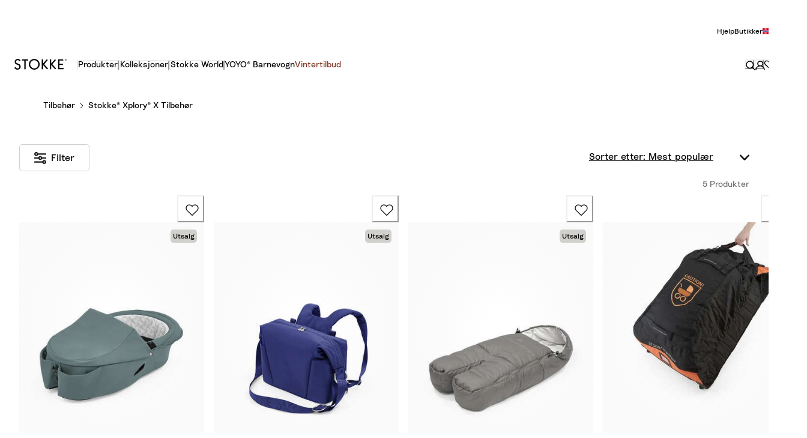

--- FILE ---
content_type: text/html; charset=utf-8
request_url: https://www.stokke.com/NOR/no-no/category/tilbehor/stokke-xplory-x-tilbehor?forcelisting=true
body_size: 160260
content:
<!doctype html><html lang="no-NO"><head><meta name="charset" content="utf-8"/><meta name="viewport" content="width=device-width, initial-scale=1.0, minimum-scale=1.0, maximum-scale=5.0, shrink-to-fit=no"/><meta name="format-detection" content="telephone=no"/><link data-react-helmet="true" rel="apple-touch-icon" href="/mobify/bundle/3842/static/img/global/apple-touch-icon.png"/><link data-react-helmet="true" rel="icon" type="image/png" sizes="32x32" href="/mobify/bundle/3842/static/img/global/favicon-32x32.png"/><link data-react-helmet="true" rel="icon" type="image/png" sizes="16x16" href="/mobify/bundle/3842/static/img/global/favicon-16x16.png"/><link data-react-helmet="true" rel="manifest" href="/mobify/bundle/3842/static/manifest.json"/><link data-react-helmet="true" rel="mask-icon" href="/mobify/bundle/3842/static/img/global/safari-pinned-tab.svg" color="#ED7703"/><link data-react-helmet="true" rel="canonical" href="https://www.stokke.com/NOR/no-no/category/tilbehor/stokke-xplory-x-tilbehor"/><link data-react-helmet="true" rel="stylesheet" href="https://www.stokke.com/mobify/proxy/static/on/demandware.static/Sites-NOR-Site/-/no-NO/css/cms-style.min.css" media="print"/><meta data-react-helmet="true" name="theme-color" content="#ffffff"/><meta data-react-helmet="true" name="apple-mobile-web-app-title" content="[object Object]"/><meta data-react-helmet="true" property="evg:categoryId" content="90014"/><meta data-react-helmet="true" property="evg:categoryName" content="Stokke® Xplory® X Tilbehør"/><meta data-react-helmet="true" property="evg:pageType" content="category-page"/><script data-react-helmet="true" type="application/ld+json">{"@context":"https://www.schema.org","@type":"BreadcrumbList","itemListElement":[{"@type":"ListItem","position":1,"name":"Tilbehør","item":"https://www.stokke.com/NOR/no-no/category/tilbehor"},{"@type":"ListItem","position":2,"name":"Stokke® Xplory® X Tilbehør","item":"https://www.stokke.com/NOR/no-no/category/tilbehor/stokke-xplory-x-tilbehor"}]}</script><script data-react-helmet="true" async="" src="https://www.googletagmanager.com/gtm.js?id=GTM-N6HMPT8" nonce="6256ea1cc53d4c16bed29074af5da23d"></script><script data-react-helmet="true" async="" src="//static.klaviyo.com/onsite/js/R8Zbdd/klaviyo.js" nonce="6256ea1cc53d4c16bed29074af5da23d"></script><style data-react-helmet="true">.tns-outer{padding:0 !important}.tns-outer [hidden]{display:none !important}.tns-outer [aria-controls],.tns-outer [data-action]{cursor:pointer}.tns-slider{-webkit-transition:all 0s;-moz-transition:all 0s;transition:all 0s}.tns-slider>.tns-item{-webkit-box-sizing:border-box;-moz-box-sizing:border-box;box-sizing:border-box}.tns-horizontal.tns-subpixel{white-space:nowrap}.tns-horizontal.tns-subpixel>.tns-item{display:inline-block;vertical-align:top;white-space:normal}.tns-horizontal.tns-no-subpixel:after{content:'';display:table;clear:both}.tns-horizontal.tns-no-subpixel>.tns-item{float:left}.tns-horizontal.tns-carousel.tns-no-subpixel>.tns-item{margin-right:-100%}.tns-no-calc{position:relative;left:0}.tns-gallery{position:relative;left:0;min-height:1px}.tns-gallery>.tns-item{position:absolute;left:-100%;-webkit-transition:transform 0s, opacity 0s;-moz-transition:transform 0s, opacity 0s;transition:transform 0s, opacity 0s}.tns-gallery>.tns-slide-active{position:relative;left:auto !important}.tns-gallery>.tns-moving{-webkit-transition:all 0.25s;-moz-transition:all 0.25s;transition:all 0.25s}.tns-autowidth{display:inline-block}.tns-lazy-img{-webkit-transition:opacity 0.6s;-moz-transition:opacity 0.6s;transition:opacity 0.6s;opacity:0.6}.tns-lazy-img.tns-complete{opacity:1}.tns-ah{-webkit-transition:height 0s;-moz-transition:height 0s;transition:height 0s}.tns-ovh{overflow:hidden}.tns-visually-hidden{position:absolute;left:-10000em}.tns-transparent{opacity:0;visibility:hidden}.tns-fadeIn{opacity:1;filter:alpha(opacity=100);z-index:0}.tns-normal,.tns-fadeOut{opacity:0;filter:alpha(opacity=0);z-index:-1}.tns-vpfix{white-space:nowrap}.tns-vpfix>div,.tns-vpfix>li{display:inline-block}.tns-t-subp2{margin:0 auto;width:310px;position:relative;height:10px;overflow:hidden}.tns-t-ct{width:2333.3333333%;width:-webkit-calc(100% * 70 / 3);width:-moz-calc(100% * 70 / 3);width:calc(100% * 70 / 3);position:absolute;right:0}.tns-t-ct:after{content:'';display:table;clear:both}.tns-t-ct>div{width:1.4285714%;width:-webkit-calc(100% / 70);width:-moz-calc(100% / 70);width:calc(100% / 70);height:10px;float:left}

/*# sourceMappingURL=sourcemaps/tiny-slider.css.map */
</style><title data-react-helmet="true">Barnestol, Barnevogner &amp; Barnerom | Stokke® Nettbutikk</title></head><body><div><svg xmlns="http://www.w3.org/2000/svg" xmlns:xlink="http://www.w3.org/1999/xlink" style="position: absolute; width: 0; height: 0" aria-hidden="true" id="__SVG_SPRITE_NODE__"><symbol viewBox="0 0 24 24" fill="none" xmlns="http://www.w3.org/2000/svg" id="_360">
    <path d="M7.465 21.485C4.2 19.935 1.855 16.76 1.5 13H0C0.51 19.16 5.66 24 11.95 24C12.175 24 12.39 23.98 12.61 23.965L8.8 20.15L7.465 21.485ZM11.95 0C11.725 0 11.51 0.02 11.29 0.035L15.1 3.85L16.43 2.52C19.7 4.065 22.045 7.24 22.4 11H23.9C23.39 4.84 18.24 0 11.95 0Z" fill="currentColor" />
    <path d="M5.87922 12.6899C5.97922 12.6399 6.17922 12.5799 6.48922 12.5799C7.03922 12.5799 7.63922 12.8999 7.63922 13.6499C7.63922 14.2399 7.19922 14.7499 6.40922 14.7499C5.68922 14.7499 5.14922 14.2399 5.11922 13.4899L3.94922 13.7299C4.02922 14.8099 4.91922 15.7799 6.41922 15.7799C7.95922 15.7799 8.84922 14.7699 8.84922 13.6599C8.84922 12.4099 7.87922 11.7099 6.90922 11.6899L8.66922 10.1499V9.14988H4.16922V10.1999H7.11922L5.32922 11.7999L5.87922 12.6899Z" fill="currentColor" />
    <path d="M14.4975 9.31988C14.2175 9.13988 13.7175 8.99988 13.1175 8.99988C11.1075 8.99988 9.6375 10.4199 9.6375 12.7699C9.6375 14.4299 10.5775 15.7799 12.2275 15.7799C13.5875 15.7799 14.6875 14.8799 14.6875 13.5299C14.6875 12.1999 13.7775 11.3399 12.4875 11.3399C11.7975 11.3399 11.1775 11.5899 10.8375 12.1099C10.9475 10.8499 11.8275 10.0399 13.0475 10.0399C13.5775 10.0399 13.9175 10.1699 14.1575 10.2999L14.4975 9.31988ZM10.9675 13.5499C10.9675 12.7899 11.5475 12.3399 12.2275 12.3399C12.9075 12.3399 13.4875 12.7899 13.4875 13.5499C13.4875 14.2999 12.9075 14.7599 12.2275 14.7599C11.5675 14.7599 10.9675 14.2899 10.9675 13.5499Z" fill="currentColor" />
    <path d="M16.628 12.3899C16.628 11.5699 16.768 10.9399 17.088 10.5399C17.308 10.2499 17.618 10.0599 18.088 10.0599C18.558 10.0599 18.858 10.2499 19.088 10.5399C19.398 10.9399 19.538 11.5699 19.538 12.3899C19.538 13.2099 19.398 13.8399 19.088 14.2399C18.858 14.5299 18.558 14.7199 18.088 14.7199C17.618 14.7199 17.308 14.5299 17.088 14.2399C16.778 13.8399 16.628 13.2099 16.628 12.3899ZM15.438 12.3899C15.438 13.2499 15.578 14.0599 16.018 14.7199C16.438 15.3499 17.118 15.7799 18.088 15.7799C19.058 15.7799 19.728 15.3499 20.148 14.7199C20.588 14.0599 20.728 13.2499 20.728 12.3899C20.728 11.5299 20.588 10.7199 20.148 10.0599C19.728 9.42988 19.058 8.99988 18.088 8.99988C17.118 8.99988 16.438 9.42988 16.018 10.0599C15.578 10.7199 15.438 11.5299 15.438 12.3899Z" fill="currentColor" />
</symbol><symbol viewBox="0 0 20 20" fill="none" xmlns="http://www.w3.org/2000/svg" id="alert">
<path fill-rule="evenodd" clip-rule="evenodd" d="M0 10C0 4.47715 4.47715 0 10 0C12.6522 0 15.1957 1.05357 17.0711 2.92893C18.9464 4.8043 20 7.34784 20 10C20 15.5228 15.5228 20 10 20C4.47715 20 0 15.5228 0 10ZM2 10C2 14.4183 5.58172 18 10 18C12.1217 18 14.1566 17.1571 15.6569 15.6569C17.1571 14.1566 18 12.1217 18 10C18 5.58172 14.4183 2 10 2C5.58172 2 2 5.58172 2 10ZM11 10.5C11 10.2239 10.7761 10 10.5 10H9.5C9.22386 10 9 10.2239 9 10.5V13.5C9 13.7761 9.22386 14 9.5 14H10.5C10.7761 14 11 13.7761 11 13.5V10.5ZM10.5 6C10.7761 6 11 6.22386 11 6.5V7.5C11 7.77614 10.7761 8 10.5 8H9.5C9.22386 8 9 7.77614 9 7.5V6.5C9 6.22386 9.22386 6 9.5 6H10.5Z" fill="currentColor" />
</symbol><symbol viewBox="0 0 16 16" fill="none" xmlns="http://www.w3.org/2000/svg" id="account">
    <path d="M15 15C15 11.521 11.8742 8.71257 8 8.71257C4.12579 8.71257 1 11.521 1 15M8.1761 1C10.5535 1 12.4906 2.71856 12.4906 4.85629C12.4906 6.99401 10.5535 8.71257 8.1761 8.71257C5.79874 8.71257 3.86164 6.99401 3.86164 4.85629C3.81761 2.71856 5.75472 1 8.1761 1Z" stroke="currentColor" stroke-width="1.5" stroke-linecap="round" stroke-linejoin="round" />
</symbol><symbol viewBox="0 0 24 24" fill="none" xmlns:inkscape="http://www.inkscape.org/namespaces/inkscape" xmlns:sodipodi="http://sodipodi.sourceforge.net/DTD/sodipodi-0.dtd" xmlns="http://www.w3.org/2000/svg" xmlns:svg="http://www.w3.org/2000/svg" id="apple">
  <sodipodi:namedview id="apple_namedview1" pagecolor="#ffffff" bordercolor="#000000" borderopacity="0.25" inkscape:showpageshadow="2" inkscape:pageopacity="0.0" inkscape:pagecheckerboard="0" inkscape:deskcolor="#d1d1d1" inkscape:zoom="9.8333333" inkscape:cx="11.949153" inkscape:cy="12" inkscape:window-width="1312" inkscape:window-height="449" inkscape:window-x="0" inkscape:window-y="25" inkscape:window-maximized="0" inkscape:current-layer="svg1"></sodipodi:namedview>
  <g clip-path="url(#apple_clip0_37937_16105)" id="apple_g1">
    <path d="M19.762 8.818C19.646 8.908 17.598 10.062 17.598 12.628C17.598 15.596 20.204 16.646 20.282 16.672C20.27 16.736 19.868 18.11 18.908 19.51C18.052 20.742 17.158 21.972 15.798 21.972C14.438 21.972 14.088 21.182 12.518 21.182C10.988 21.182 10.444 21.998 9.2 21.998C7.956 21.998 7.088 20.858 6.09 19.458C4.934 17.814 4 15.26 4 12.836C4 8.948 6.528 6.886 9.016 6.886C10.338 6.886 11.44 7.754 12.27 7.754C13.06 7.754 14.292 6.834 15.796 6.834C16.366 6.834 18.414 6.886 19.762 8.818ZM15.082 5.188C15.704 4.45 16.144 3.426 16.144 2.402C16.144 2.26 16.132 2.116 16.106 2C15.094 2.038 13.89 2.674 13.164 3.516C12.594 4.164 12.062 5.188 12.062 6.226C12.062 6.382 12.088 6.538 12.1 6.588C12.164 6.6 12.268 6.614 12.372 6.614C13.28 6.614 14.422 6.006 15.082 5.188Z" fill="#181818" id="apple_path1" />
  </g>
  <defs id="apple_defs1">
    <clipPath id="apple_clip0_37937_16105">
      <rect width="16.28" height="20" fill="white" transform="translate(4 2)" id="apple_rect1" />
    </clipPath>
  </defs>
</symbol><symbol viewBox="0 0 24 24" fill="none" xmlns="http://www.w3.org/2000/svg" id="ar">
    <path d="M19 2H22V5" stroke="currentColor" stroke-linecap="round" stroke-linejoin="round" />
    <path d="M22 19L22 22L19 22" stroke="currentColor" stroke-linecap="round" stroke-linejoin="round" />
    <path d="M5 22L2 22L2 19" stroke="currentColor" stroke-linecap="round" stroke-linejoin="round" />
    <path d="M2 5L2 2L5 2" stroke="currentColor" stroke-linecap="round" stroke-linejoin="round" />
    <path d="M11.0449 16.0001H12.1322L9.08795 8.00012H8.04422L5 16.0001H6.08722L6.73955 14.1819H10.3926L11.0449 16.0001ZM7.0331 13.3638L8.56608 9.09103L10.0991 13.3638H7.0331Z" fill="currentColor" />
    <path d="M13.0855 16.0001H14.0423V12.9092H16.4124C17.0213 12.9092 17.2822 13.2388 17.4344 13.6365C17.7171 14.3638 17.467 15.6592 17.9563 16.0001H19C18.4455 15.5683 18.6956 14.0342 18.3368 13.1592C18.2716 13.0001 17.978 12.5683 17.4344 12.5001C18.1628 12.1138 18.6521 11.2388 18.6521 10.3751C18.6521 8.9433 17.7823 8.00012 15.6731 8.00012H13.0855V16.0001ZM14.0423 12.091V8.8183H16.0101C17.0213 8.8183 17.6953 9.39785 17.6953 10.4319C17.6953 11.3638 17.0213 12.091 16.0101 12.091H14.0423Z" fill="currentColor" />
</symbol><symbol viewBox="0 0 16 16" fill="none" xmlns="http://www.w3.org/2000/svg" id="arrow">
    <path fill-rule="evenodd" clip-rule="evenodd" d="M8.00003 12.769C7.6774 12.769 7.36809 12.6404 7.14058 12.4117L0.352674 5.58642C-0.119388 5.11176 -0.117284 4.34429 0.357376 3.87223C0.832034 3.40017 1.59951 3.40227 2.07157 3.87693L8.00003 9.838L13.9284 3.87694C14.4005 3.40228 15.168 3.40017 15.6426 3.87223C16.1173 4.34429 16.1194 5.11176 15.6473 5.58642L8.85948 12.4117C8.63197 12.6404 8.32266 12.769 8.00003 12.769Z" fill="currentColor" />
</symbol><symbol viewBox="0 0 16 16" fill="none" xmlns="http://www.w3.org/2000/svg" id="arrow-pinned">
    <path fill-rule="evenodd" clip-rule="evenodd" d="M9 2.08333C9 1.48502 8.55228 1 8 1C7.44772 1 7 1.48502 7 2.08333L7 11.865L2.64021 8.2318C2.21593 7.87824 1.58537 7.93556 1.2318 8.35984C0.87824 8.78412 0.935564 9.41468 1.35984 9.76825L7.35984 14.7682C7.73069 15.0773 8.26936 15.0773 8.64021 14.7682L14.6402 9.76825C15.0645 9.41468 15.1218 8.78412 14.7682 8.35984C14.4147 7.93556 13.7841 7.87824 13.3598 8.2318L9 11.865L9 2.08333Z" fill="currentColor" />
</symbol><symbol viewBox="0 0 32 32" fill="none" xmlns="http://www.w3.org/2000/svg" id="arrow-left-round">
    <path opacity="0.9" d="M0.0203098 15.1464C0.459385 6.31729 8.02124 -0.463039 16.8515 0.0247557C25.6818 0.46377 32.4631 8.02457 31.9752 16.8536C31.5362 25.6827 23.9743 32.463 15.144 31.9752C6.31372 31.4875 -0.418766 23.9754 0.0203098 15.1464Z" fill="currentColor" />
    <path fill-rule="evenodd" clip-rule="evenodd" d="M9.28906 16C9.28906 15.6451 9.43054 15.3049 9.68218 15.0546L17.7262 7.05459C18.2483 6.53532 19.0926 6.53764 19.6118 7.05976C20.1311 7.58188 20.1288 8.4261 19.6067 8.94537L12.5132 16L19.6066 23.0546C20.1288 23.5739 20.1311 24.4181 19.6118 24.9402C19.0926 25.4623 18.2483 25.4646 17.7262 24.9454L9.68218 16.9454C9.43055 16.6952 9.28906 16.3549 9.28906 16Z" fill="white" />
</symbol><symbol viewBox="0 0 24 24" fill="none" xmlns="http://www.w3.org/2000/svg" id="arrow-right-round">
    <path opacity="0.9" d="M23.9848 12.6402C23.6555 19.262 17.9841 24.3473 11.3614 23.9814C4.73863 23.6522 -0.347326 17.9816 0.0185701 11.3598C0.347878 4.73797 6.01927 -0.347279 12.642 0.0185658C19.2647 0.384411 24.3141 6.01843 23.9848 12.6402Z" fill="currentColor" />
    <path fill-rule="evenodd" clip-rule="evenodd" d="M17.0312 12C17.0313 12.2661 16.9251 12.5213 16.7364 12.709L10.7034 18.709C10.3118 19.0985 9.67863 19.0968 9.28918 18.7052C8.89973 18.3136 8.90146 17.6804 9.29306 17.291L14.6131 12L9.29306 6.70905C8.90147 6.3196 8.89973 5.68643 9.28918 5.29484C9.67863 4.90324 10.3118 4.9015 10.7034 5.29095L16.7364 11.2909C16.9251 11.4786 17.0312 11.7338 17.0312 12Z" fill="white" />
</symbol><symbol viewBox="0 0 16 16" fill="none" xmlns="http://www.w3.org/2000/svg" id="arrow-right2">
    <path fill-rule="evenodd" clip-rule="evenodd" d="M2.08333 7C1.48502 7 1 7.44772 1 8C1 8.55228 1.48502 9 2.08333 9L11.865 9L8.2318 13.3598C7.87824 13.7841 7.93556 14.4146 8.35984 14.7682C8.78412 15.1218 9.41468 15.0644 9.76825 14.6402L14.7682 8.64016C15.0773 8.26931 15.0773 7.73064 14.7682 7.35979L9.76825 1.35979C9.41468 0.935513 8.78412 0.87819 8.35984 1.23175C7.93556 1.58532 7.87824 2.21588 8.2318 2.64016L11.865 7L2.08333 7Z" fill="currentColor" />
</symbol><symbol viewBox="0 0 8 8" fill="none" xmlns="http://www.w3.org/2000/svg" id="availability">
    <circle cx="4" cy="4" r="4" fill="currentColor" />
</symbol><symbol viewBox="0 0 16 16" fill="none" xmlns="http://www.w3.org/2000/svg" id="basket">
    <path d="M2.5 7L6 3M13.5 7L10 3M1 7H15L12.5 13H3.5L1 7Z" stroke="currentColor" stroke-width="1.5" stroke-linecap="round" stroke-linejoin="round" />
</symbol><symbol viewBox="0 0 16 16" fill="none" xmlns="http://www.w3.org/2000/svg" id="bin-bg-white">
    <path d="M7.7399 1H8.8599C9.64398 1 10.036 1 10.3355 1.15259C10.5989 1.28681 10.8131 1.50099 10.9473 1.76441C11.0999 2.06389 11.0999 2.45593 11.0999 3.24V3.8H13.1999V11.64C13.1999 12.8161 13.1999 13.4042 12.971 13.8534C12.7697 14.2485 12.4484 14.5698 12.0533 14.7711C11.6041 15 11.016 15 9.8399 15H6.7599C5.58379 15 4.99574 15 4.54652 14.7711C4.15138 14.5698 3.83012 14.2485 3.62879 13.8534C3.3999 13.4042 3.3999 12.8161 3.3999 11.64V3.8H5.4999V3.24C5.4999 2.45593 5.4999 2.06389 5.65249 1.76441C5.78672 1.50099 6.00089 1.28681 6.26432 1.15259C6.56379 1 6.95583 1 7.7399 1Z" fill="white" />
    <path d="M2 3.8H14.6H2Z" fill="white" />
    <path d="M13.1999 3.8V11.64C13.1999 12.8161 13.1999 13.4042 12.971 13.8534C12.7697 14.2485 12.4484 14.5698 12.0533 14.7711C11.6041 15 11.016 15 9.8399 15H6.7599C5.58379 15 4.99574 15 4.54652 14.7711C4.15138 14.5698 3.83012 14.2485 3.62879 13.8534C3.3999 13.4042 3.3999 12.8161 3.3999 11.64V3.8M13.1999 3.8H11.0999M13.1999 3.8H14.5M3.3999 3.8H2H14.6M3.3999 3.8H5.4999M5.4999 3.8V3.24C5.4999 2.45593 5.4999 2.06389 5.65249 1.76441C5.78672 1.50099 6.00089 1.28681 6.26432 1.15259C6.56379 1 6.95583 1 7.7399 1H8.8599C9.64398 1 10.036 1 10.3355 1.15259C10.5989 1.28681 10.8131 1.50099 10.9473 1.76441C11.0999 2.06389 11.0999 2.45593 11.0999 3.24V3.8M5.4999 3.8H11.0999M6.9 7.65V11.15M9.7 7.65V11.15" stroke="black" stroke-width="1.4" stroke-linecap="round" stroke-linejoin="round" />
</symbol><symbol viewBox="0 0 16 17" fill="none" xmlns="http://www.w3.org/2000/svg" id="box-2-outline">
    <g clip-path="url(#box-2-outline_clip0_21658_183516)">
        <path d="M10.5 3.69824V10.6982L8 8.19824L5.5 10.6982V3.69824" stroke="currentColor" stroke-width="1.5" stroke-miterlimit="10" stroke-linecap="round" stroke-linejoin="round" />
        <path d="M15.5 14.6982H0.5V3.69824L3 0.698242H13L15.5 3.69824V14.6982Z" stroke="currentColor" stroke-width="1.5" stroke-miterlimit="10" stroke-linecap="round" stroke-linejoin="round" />
        <path d="M0.5 3.69824H15.5" stroke="currentColor" stroke-width="1.5" stroke-miterlimit="10" stroke-linecap="round" stroke-linejoin="round" />
    </g>
    <defs>
        <clipPath id="box-2-outline_clip0_21658_183516">
            <rect width="16" height="16" fill="white" transform="translate(0 0.198242)" />
        </clipPath>
    </defs>
</symbol><symbol viewBox="0 0 16 16" fill="none" xmlns="http://www.w3.org/2000/svg" id="cart">
    <path d="M2.5 7L6 3M13.5 7L10 3M1 7H15L12.5 13H3.5L1 7Z" stroke="currentColor" stroke-width="1.5" stroke-linecap="round" stroke-linejoin="round" />
</symbol><symbol viewBox="0 0 16 16" fill="none" xmlns="http://www.w3.org/2000/svg" id="check">
    <path fill-rule="evenodd" clip-rule="evenodd" d="M14.3184 1.02235C14.4977 0.991367 14.6818 0.992603 14.8607 1.02602C15.0395 1.05945 15.2116 1.12479 15.3664 1.22023C15.5214 1.31571 15.6572 1.4402 15.7634 1.58878C15.8697 1.73755 15.9438 1.90702 15.9782 2.08765C16.0127 2.26842 16.0061 2.4537 15.9593 2.63154C15.913 2.80709 15.8291 2.96926 15.7156 3.10955L7.2769 13.9618L7.27592 13.9631C7.1536 14.1219 6.99697 14.2506 6.82002 14.3433C6.64267 14.4363 6.44731 14.492 6.24769 14.5087L6.22765 14.5103H6.12345C5.76364 14.5103 5.40849 14.3835 5.13897 14.1435L0.450859 9.96958C0.314799 9.85179 0.202719 9.7082 0.124107 9.54527C0.0447184 9.38073 0.00184832 9.20127 5.8435e-05 9.01788C-0.00173156 8.83449 0.0376328 8.6542 0.11394 8.48815C0.190144 8.32232 0.300854 8.17563 0.436448 8.05491C0.571931 7.93428 0.730036 7.84148 0.900292 7.77947C1.07053 7.71746 1.25132 7.68677 1.43258 7.68817C1.61383 7.68957 1.79413 7.72305 1.96335 7.78777C2.13115 7.85195 2.28648 7.94627 2.41913 8.06772L5.92742 11.1905L13.4114 1.56662C13.5193 1.42214 13.6555 1.30156 13.8099 1.20946C13.9662 1.11628 14.1391 1.05333 14.3184 1.02235Z" fill="currentColor" />
</symbol><symbol viewBox="0 0 24 24" fill="none" xmlns="http://www.w3.org/2000/svg" id="checkbox-disabled">
    <g clip-path="url(#checkbox-disabled_clip0_5891_20922)">
        <rect x="0.5" y="0.5" width="23" height="23" rx="3.5" fill="#F4F3F3" stroke="#D2D0CD" />
        <path d="M-10.2739 16.8032L17.3032 -10.7739" stroke="#D2D0CD" stroke-linecap="round" stroke-linejoin="round" />
        <path d="M-8.15259 18.9248L19.4246 -8.65236" stroke="#D2D0CD" stroke-linecap="round" stroke-linejoin="round" />
        <path d="M-6.03125 21.0459L21.5459 -6.53126" stroke="#D2D0CD" stroke-linecap="round" stroke-linejoin="round" />
        <path d="M-3.90991 23.1675L23.6673 -4.40968" stroke="#D2D0CD" stroke-linecap="round" stroke-linejoin="round" />
        <path d="M-1.78857 25.2886L25.7886 -2.28859" stroke="#D2D0CD" stroke-linecap="round" stroke-linejoin="round" />
        <path d="M0.332764 27.4097L27.9099 -0.167495" stroke="#D2D0CD" stroke-linecap="round" stroke-linejoin="round" />
        <path d="M2.4541 29.5312L30.0313 1.95409" stroke="#D2D0CD" stroke-linecap="round" stroke-linejoin="round" />
        <path d="M4.57544 31.6523L32.1526 4.07518" stroke="#D2D0CD" stroke-linecap="round" stroke-linejoin="round" />
        <path d="M6.69678 33.7739L34.2739 6.19676" stroke="#D2D0CD" stroke-linecap="round" stroke-linejoin="round" />
    </g>
    <defs>
        <clipPath id="checkbox-disabled_clip0_5891_20922">
            <rect width="24" height="24" rx="4" fill="white" />
        </clipPath>
    </defs>
</symbol><symbol viewBox="0 0 16 16" fill="none" xmlns="http://www.w3.org/2000/svg" id="check-circle">
    <circle cx="8" cy="8" r="8" fill="currentColor" />
    <path fill-rule="evenodd" clip-rule="evenodd" d="M11.1592 4.51117C11.2488 4.49568 11.3409 4.4963 11.4303 4.51301C11.5198 4.52972 11.6058 4.5624 11.6832 4.61012C11.7607 4.65786 11.8286 4.7201 11.8817 4.79439C11.9348 4.86877 11.9719 4.95351 11.9891 5.04382C12.0063 5.13421 12.0031 5.22685 11.9796 5.31577C11.9565 5.40354 11.9146 5.48463 11.8578 5.55478L7.63845 10.9809L7.63796 10.9816C7.5768 11.0609 7.49848 11.1253 7.41001 11.1717C7.32134 11.2182 7.22365 11.246 7.12384 11.2543L7.11383 11.2552H7.06172C6.88182 11.2551 6.70425 11.1917 6.56949 11.0717L4.22543 8.98479C4.1574 8.92589 4.10136 8.8541 4.06205 8.77263C4.02236 8.69036 4.00092 8.60063 4.00003 8.50894C3.99913 8.41724 4.01882 8.3271 4.05697 8.24407C4.09507 8.16116 4.15043 8.08781 4.21822 8.02745C4.28597 7.96714 4.36502 7.92074 4.45015 7.88973C4.53526 7.85873 4.62566 7.84338 4.71629 7.84409C4.80692 7.84479 4.89706 7.86153 4.98167 7.89389C5.06557 7.92597 5.14324 7.97313 5.20957 8.03386L6.96371 9.59523L10.7057 4.78331C10.7597 4.71107 10.8278 4.65078 10.905 4.60473C10.9831 4.55814 11.0696 4.52666 11.1592 4.51117Z" fill="white" />
</symbol><symbol viewBox="0 0 16 16" fill="none" xmlns="http://www.w3.org/2000/svg" id="chevron-up">
<path fill-rule="evenodd" clip-rule="evenodd" d="M7.99997 3.23096C8.3226 3.23096 8.63191 3.35958 8.85942 3.58833L15.6473 10.4136C16.1194 10.8882 16.1173 11.6557 15.6426 12.1278C15.168 12.5998 14.4005 12.5977 13.9284 12.1231L7.99997 6.162L2.07157 12.1231C1.59951 12.5977 0.83204 12.5998 0.357379 12.1278C-0.117282 11.6557 -0.11939 10.8882 0.35267 10.4136L7.14052 3.58834C7.36803 3.35958 7.67734 3.23096 7.99997 3.23096Z" fill="currentColor" />
</symbol><symbol viewBox="0 0 16 16" fill="none" xmlns="http://www.w3.org/2000/svg" id="chevron-down">
<path fill-rule="evenodd" clip-rule="evenodd" d="M8.00003 12.769C7.6774 12.769 7.36809 12.6404 7.14058 12.4117L0.352674 5.58642C-0.119388 5.11176 -0.117284 4.34429 0.357376 3.87223C0.832034 3.40017 1.59951 3.40227 2.07157 3.87693L8.00003 9.838L13.9284 3.87694C14.4005 3.40228 15.168 3.40017 15.6426 3.87223C16.1173 4.34429 16.1194 5.11176 15.6473 5.58642L8.85948 12.4117C8.63197 12.6404 8.32266 12.769 8.00003 12.769Z" fill="currentColor" />
</symbol><symbol viewBox="0 0 24 24" fill="none" xmlns="http://www.w3.org/2000/svg" id="chevron-right">
<path d="M15.7799 11.2799C15.9206 11.4204 15.9997 11.611 15.9999 11.8099V12.1899C15.9976 12.3883 15.9188 12.5781 15.7799 12.7199L10.6399 17.8499C10.546 17.9445 10.4182 17.9978 10.2849 17.9978C10.1516 17.9978 10.0238 17.9445 9.92992 17.8499L9.21992 17.1399C9.12586 17.0477 9.07285 16.9215 9.07285 16.7899C9.07285 16.6582 9.12586 16.532 9.21992 16.4399L13.6699 11.9999L9.21992 7.55985C9.12526 7.46597 9.07202 7.33817 9.07202 7.20485C9.07202 7.07153 9.12526 6.94374 9.21992 6.84985L9.92992 6.14985C10.0238 6.0552 10.1516 6.00195 10.2849 6.00195C10.4182 6.00195 10.546 6.0552 10.6399 6.14985L15.7799 11.2799Z" fill="currentColor" />
</symbol><symbol viewBox="0 0 24 24" fill="none" xmlns="http://www.w3.org/2000/svg" id="chevron-left">
<path d="M8.22 12.7199C8.07931 12.5793 8.00018 12.3887 8 12.1899V11.8099C8.0023 11.6114 8.08112 11.4216 8.22 11.2799L13.36 6.14985C13.4539 6.0552 13.5817 6.00195 13.715 6.00195C13.8483 6.00195 13.9761 6.0552 14.07 6.14985L14.78 6.85985C14.8741 6.95202 14.9271 7.07816 14.9271 7.20985C14.9271 7.34154 14.8741 7.46769 14.78 7.55985L10.33 11.9999L14.78 16.4399C14.8747 16.5337 14.9279 16.6615 14.9279 16.7949C14.9279 16.9282 14.8747 17.056 14.78 17.1499L14.07 17.8499C13.9761 17.9445 13.8483 17.9978 13.715 17.9978C13.5817 17.9978 13.4539 17.9445 13.36 17.8499L8.22 12.7199Z" fill="currentColor" />
</symbol><symbol viewBox="0 0 16 16" fill="none" xmlns="http://www.w3.org/2000/svg" id="configurator-3d">
    <g clip-path="url(#configurator-3d_clip0_21331_47348)">
        <path d="M8 10C8.55229 10 9 9.32843 9 8.5C9 7.67157 8.55229 7 8 7C7.44771 7 7 7.67157 7 8.5C7 9.32843 7.44771 10 8 10Z" stroke="currentColor" stroke-linecap="round" stroke-linejoin="round" />
        <path d="M10.9691 8.95573C10.9871 8.64307 11 8.3248 11 8C11 4.13413 9.65686 1 8 1C6.34314 1 5 4.13413 5 8C5 11.8659 6.34314 15 8 15C8.82286 15 9.56771 14.2253 10.1103 12.9737" stroke="currentColor" stroke-linecap="round" stroke-linejoin="round" />
        <path d="M7.04427 5.036C7.35693 5.015 7.6752 5 8 5C11.8659 5 15 6.567 15 8.5C15 10.433 11.8659 12 8 12C4.13413 12 1 10.433 1 8.5C1 7.54 1.77467 6.671 3.02627 6.038" stroke="currentColor" stroke-linecap="round" stroke-linejoin="round" />
    </g>
    <defs>
        <clipPath id="configurator-3d_clip0_21331_47348">
            <rect width="16" height="16" fill="white" />
        </clipPath>
    </defs>
</symbol><symbol viewBox="0 0 38 18" fill="none" xmlns="http://www.w3.org/2000/svg" id="colors-indicator">
<circle cx="28.3574" cy="9" r="8" fill="#004160" stroke="white" stroke-width="2" />
<path d="M26.9294 9C26.9294 13.3749 23.2002 17 18.5008 17C13.8015 17 10.0723 13.3749 10.0723 9C10.0723 4.62505 13.8015 1 18.5008 1C23.2002 1 26.9294 4.62505 26.9294 9Z" fill="#BAB1AA" stroke="white" stroke-width="2" />
<circle cx="9.5" cy="9" r="8" fill="#C8A382" stroke="white" stroke-width="2" />
</symbol><symbol viewBox="0 0 24 24" xmlns="http://www.w3.org/2000/svg" id="dashboard">
    <path fill-rule="evenodd" clip-rule="evenodd" d="m1.3333 0h8c0.73637 0 1.3334 0.59695 1.3334 1.3333v21.333c0 0.7363-0.597 1.3333-1.3334 1.3333h-8c-0.73638 0-1.3333-0.597-1.3333-1.3333v-21.333c0-0.73638 0.59695-1.3333 1.3333-1.3333zm6.6667 21.333v-18.667h-5.3333v18.667h5.3333zm13.333-18.667v2.6667h-5.3333v-2.6667h5.3333zm-6.6666-2.6667h8c0.7363 0 1.3333 0.59695 1.3333 1.3333v5.3333c0 0.73638-0.597 1.3333-1.3333 1.3333h-8c-0.7364 0-1.3334-0.59695-1.3334-1.3333v-5.3333c0-0.73638 0.597-1.3333 1.3334-1.3333zm6.6666 13.333v8h-5.3333v-8h5.3333zm-6.6666-2.6666h8c0.7363 0 1.3333 0.5969 1.3333 1.3333v10.667c0 0.7363-0.597 1.3333-1.3333 1.3333h-8c-0.7364 0-1.3334-0.597-1.3334-1.3333v-10.667c0-0.7364 0.597-1.3333 1.3334-1.3333z" fill="currentColor" />
</symbol><symbol viewBox="0 0 16 16" fill="none" xmlns="http://www.w3.org/2000/svg" id="delete">
    <path fill-rule="evenodd" clip-rule="evenodd" d="M5.7334 0.25C5.31918 0.25 4.9834 0.585786 4.9834 1V3.05029H2C1.58579 3.05029 1.25 3.38608 1.25 3.80029C1.25 4.21451 1.58579 4.55029 2 4.55029H14.1332C14.5474 4.55029 14.8832 4.21451 14.8832 3.80029C14.8832 3.38608 14.5474 3.05029 14.1332 3.05029H11.15V1C11.15 0.585786 10.8142 0.25 10.4 0.25H5.7334ZM9.65001 3.05029V1.75H6.4834V3.05029H9.65001ZM2.93311 4.9165C3.34732 4.9165 3.68311 5.25229 3.68311 5.6665V13.1331C3.68311 13.4292 3.80075 13.7133 4.01016 13.9227C4.21957 14.1321 4.5036 14.2497 4.79975 14.2497H11.333C11.6292 14.2497 11.9132 14.1321 12.1226 13.9227C12.332 13.7133 12.4496 13.4292 12.4496 13.1331V5.6665C12.4496 5.25229 12.7854 4.9165 13.1996 4.9165C13.6139 4.9165 13.9496 5.25229 13.9496 5.6665V13.1331C13.9496 13.8271 13.674 14.4926 13.1832 14.9833C12.6925 15.474 12.027 15.7497 11.333 15.7497H4.79975C4.10577 15.7497 3.44022 15.474 2.9495 14.9833C2.45879 14.4926 2.18311 13.8271 2.18311 13.1331V5.6665C2.18311 5.25229 2.51889 4.9165 2.93311 4.9165ZM10.9303 7.00336C11.2232 7.29625 11.2232 7.77113 10.9303 8.06402L9.12736 9.867L10.9303 11.67C11.2232 11.9629 11.2232 12.4377 10.9303 12.7306C10.6374 13.0235 10.1626 13.0235 9.86968 12.7306L8.0667 10.9277L6.26373 12.7306C5.97084 13.0235 5.49596 13.0235 5.20307 12.7306C4.91018 12.4377 4.91018 11.9629 5.20307 11.67L7.00604 9.867L5.20307 8.06402C4.91018 7.77113 4.91018 7.29625 5.20307 7.00336C5.49596 6.71047 5.97084 6.71047 6.26373 7.00336L8.0667 8.80634L9.86968 7.00336C10.1626 6.71047 10.6374 6.71047 10.9303 7.00336Z" fill="currentColor" />
</symbol><symbol viewBox="0 0 16 17" fill="none" xmlns="http://www.w3.org/2000/svg" id="delivery-fast-outline">
    <g clip-path="url(#delivery-fast-outline_clip0_21658_183535)">
        <path d="M11.5 13.6982H15.5V7.19824L12 6.19824L10 0.698242H0.5V13.6982H2.5" stroke="currentColor" stroke-width="1.5" stroke-miterlimit="10" stroke-linecap="round" stroke-linejoin="round" />
        <path d="M7 15.6982C8.38071 15.6982 9.5 14.579 9.5 13.1982C9.5 11.8175 8.38071 10.6982 7 10.6982C5.61929 10.6982 4.5 11.8175 4.5 13.1982C4.5 14.579 5.61929 15.6982 7 15.6982Z" stroke="currentColor" stroke-width="1.5" stroke-miterlimit="10" stroke-linecap="round" stroke-linejoin="round" />
        <path d="M5.5 2.69824V6.69824H9.5" stroke="currentColor" stroke-width="1.5" stroke-miterlimit="10" stroke-linecap="round" stroke-linejoin="round" />
    </g>
    <defs>
        <clipPath id="delivery-fast-outline_clip0_21658_183535">
            <rect width="16" height="16" fill="white" transform="translate(0 0.198242)" />
        </clipPath>
    </defs>
</symbol><symbol viewBox="0 0 16 16" fill="none" xmlns="http://www.w3.org/2000/svg" id="discount">
    <path d="M14.707 7.207L7.5 0H2V2H5.914L13.414 9.5C13.4818 9.571 13.5443 9.64687 13.601 9.727L14.707 8.621C14.8945 8.43347 14.9998 8.17916 14.9998 7.914C14.9998 7.64884 14.8945 7.39453 14.707 7.207Z" fill="currentColor" />
    <path d="M12.707 10.207L5.5 3H0V8.5L7.207 15.707C7.39453 15.8945 7.64884 15.9998 7.914 15.9998C8.17916 15.9998 8.43347 15.8945 8.621 15.707L12.707 11.621C12.8945 11.4335 12.9998 11.1792 12.9998 10.914C12.9998 10.6488 12.8945 10.3945 12.707 10.207ZM3 7C2.80222 7 2.60888 6.94135 2.44443 6.83147C2.27998 6.72159 2.15181 6.56541 2.07612 6.38268C2.00043 6.19996 1.98063 5.99889 2.01921 5.80491C2.0578 5.61093 2.15304 5.43275 2.29289 5.29289C2.43275 5.15304 2.61093 5.0578 2.80491 5.01921C2.99889 4.98063 3.19996 5.00043 3.38268 5.07612C3.56541 5.15181 3.72159 5.27998 3.83147 5.44443C3.94135 5.60888 4 5.80222 4 6C4 6.26522 3.89464 6.51957 3.70711 6.70711C3.51957 6.89464 3.26522 7 3 7Z" fill="currentColor" />
</symbol><symbol viewBox="0 0 16 16" fill="none" xmlns="http://www.w3.org/2000/svg" id="edit">
    <path fill-rule="evenodd" clip-rule="evenodd" d="M13.4195 0C12.7351 0 12.0788 0.271871 11.5949 0.755803L2.1942 10.1965C2.1347 10.2562 2.08707 10.3267 2.05385 10.4042L0.0539208 15.0707C-0.0534589 15.3213 0.00252208 15.612 0.195274 15.8047C0.388027 15.9975 0.678712 16.0535 0.929265 15.9461L5.59576 13.9462C5.67327 13.9129 5.74378 13.8653 5.80354 13.8058L15.2432 4.40614L15.2442 4.40515C15.7281 3.92121 16 3.26486 16 2.58047C16 1.89609 15.7281 1.23974 15.2442 0.755803C14.7603 0.27187 14.1039 0 13.4195 0ZM11.591 2.6492L12.5376 1.69858C12.7715 1.46492 13.0889 1.33328 13.4195 1.33328C13.7503 1.33328 14.0675 1.46468 14.3014 1.69858C14.5353 1.93247 14.6667 2.2497 14.6667 2.58047C14.6667 2.91105 14.535 3.22852 14.3014 3.46237L13.3508 4.40897L11.591 2.6492ZM10.6503 3.59398L3.22905 11.0468L1.93591 14.0641L4.95323 12.771L12.406 5.34974L10.6503 3.59398Z" fill="currentColor" />
</symbol><symbol viewBox="0 0 16 16" fill="none" xmlns="http://www.w3.org/2000/svg" id="eye">
    <path fill-rule="evenodd" clip-rule="evenodd" d="M11.7639 5.80976C12.9378 6.53536 13.9475 7.40312 14.5837 8C13.9475 8.59688 12.9378 9.46464 11.7639 10.1902C10.5195 10.9594 9.20017 11.5 8.00209 11.5C6.80401 11.5 5.48466 10.9594 4.24028 10.1902C3.06636 9.46464 2.05664 8.59688 1.42047 8C2.05664 7.40312 3.06636 6.53536 4.24028 5.80976C5.48466 5.0406 6.80401 4.5 8.00209 4.5C9.20017 4.5 10.5195 5.0406 11.7639 5.80976ZM15.3544 7.35235C15.7312 7.70999 15.7312 8.29001 15.3544 8.64765C14.0424 9.8931 10.9446 12.5 8.00209 12.5C5.05958 12.5 1.96182 9.8931 0.649762 8.64765C0.272996 8.29001 0.272996 7.70999 0.649762 7.35235C1.96182 6.1069 5.05959 3.5 8.00209 3.5C10.9446 3.5 14.0424 6.1069 15.3544 7.35235ZM8.00195 10C9.10652 10 10.002 9.10457 10.002 8C10.002 6.89543 9.10652 6 8.00195 6C6.89738 6 6.00195 6.89543 6.00195 8C6.00195 9.10457 6.89738 10 8.00195 10Z" fill="currentColor" />
</symbol><symbol fill="none" viewBox="0 0 28 40" xmlns="http://www.w3.org/2000/svg" id="figma-logo">
<g clip-path="url(#figma-logo_a)">
    <path d="m7.34 39.999c3.68 0 6.6667-2.9867 6.6667-6.6667v-6.6667h-6.6667c-3.68 0-6.6667 2.9867-6.6667 6.6667s2.9867 6.6667 6.6667 6.6667z" fill="#0ACF83" />
    <path d="m0.67334 20.001c0-3.68 2.9867-6.6666 6.6667-6.6666h6.6667v13.333h-6.6667c-3.68 0-6.6667-2.9867-6.6667-6.6667z" fill="#A259FF" />
    <path d="m0.67383 6.6667c0-3.68 2.9867-6.6667 6.6667-6.6667h6.6667v13.333h-6.6667c-3.68 0-6.6667-2.9866-6.6667-6.6666z" fill="#F24E1E" />
    <path d="m14.006 0h6.6667c3.68 0 6.6666 2.9867 6.6666 6.6667 0 3.68-2.9866 6.6666-6.6666 6.6666h-6.6667v-13.333z" fill="#FF7262" />
    <path d="m27.339 20.001c0 3.68-2.9866 6.6667-6.6666 6.6667-3.6801 0-6.6667-2.9867-6.6667-6.6667s2.9866-6.6666 6.6667-6.6666c3.68 0 6.6666 2.9866 6.6666 6.6666z" fill="#1ABCFE" />
</g>
<defs>
    <clipPath id="figma-logo_a">
        <rect transform="translate(.66992)" width="26.672" height="40" fill="#fff" />
    </clipPath>
</defs>
</symbol><symbol viewBox="0 0 18 18" fill="currentColor" xmlns="http://www.w3.org/2000/svg" id="filter">
<path fill-rule="evenodd" clip-rule="evenodd" d="M5.82291 1.99998H17.4919C17.7677 1.99998 17.9914 2.22383 17.9914 2.49998V3.49998C17.9914 3.77612 17.7677 3.99998 17.4919 3.99998H5.82291C5.33634 5.37752 3.92904 6.20385 2.49033 5.95677C1.05163 5.7097 0 4.46109 0 2.99998C0 1.53887 1.05163 0.290257 2.49033 0.0431805C3.92904 -0.203896 5.33634 0.622429 5.82291 1.99998ZM2.00653 2.99998C2.00653 3.55226 2.45382 3.99998 3.00558 3.99998C3.55734 3.99998 4.00463 3.55226 4.00463 2.99998C4.00463 2.44769 3.55734 1.99998 3.00558 1.99998C2.45382 1.99998 2.00653 2.44769 2.00653 2.99998ZM17.4919 7.99998H11.8172C11.387 6.81352 10.2609 6.0235 8.9999 6.0235C7.73891 6.0235 6.61279 6.81352 6.18257 7.99998H0.507946C0.232065 7.99998 0.00841915 8.22383 0.00841915 8.49998V9.49998C0.00841915 9.77612 0.232065 9.99998 0.507946 9.99998H6.18257C6.61279 11.1864 7.73891 11.9765 8.9999 11.9765C10.2609 11.9765 11.387 11.1864 11.8172 9.99998H17.4919C17.7677 9.99998 17.9914 9.77612 17.9914 9.49998V8.49998C17.9914 8.22383 17.7677 7.99998 17.4919 7.99998ZM8.00085 8.99998C8.00085 9.55226 8.44814 9.99998 8.9999 9.99998C9.55166 9.99998 9.99895 9.55226 9.99895 8.99998C9.99895 8.44769 9.55166 7.99998 8.9999 7.99998C8.44814 7.99998 8.00085 8.44769 8.00085 8.99998ZM14.9942 12C13.7272 12.0035 12.5992 12.8042 12.1769 14H0.507946C0.232065 14 0.00841915 14.2238 0.00841915 14.5V15.5C0.00841915 15.7761 0.232065 16 0.507946 16H12.1769C12.6853 17.4394 14.1926 18.267 15.6786 17.9227C17.1646 17.5783 18.1552 16.1719 17.9799 14.6553C17.8047 13.1387 16.5195 11.9957 14.9942 12ZM13.9952 15C13.9952 15.5523 14.4425 16 14.9942 16C15.546 16 15.9933 15.5523 15.9933 15C15.9933 14.4477 15.546 14 14.9942 14C14.4425 14 13.9952 14.4477 13.9952 15Z" fill="#181818" />
</symbol><symbol viewBox="0 0 25 30" fill="none" xmlns="http://www.w3.org/2000/svg" id="file">
    <path fill-rule="evenodd" clip-rule="evenodd" d="M3.5 0L21.5 0C23.1569 0 24.5 1.34315 24.5 3L24.5 19.14C24.4989 20.3331 24.0242 21.4769 23.18 22.32L16.82 28.68C15.9769 29.5242 14.8331 29.9989 13.64 30H3.5C1.84315 30 0.5 28.6569 0.5 27L0.5 3C0.5 1.34315 1.84315 0 3.5 0ZM21.5 3L3.5 3L3.5 27H12.5L12.5 19.5C12.5 18.6716 13.1716 18 14 18L21.5 18L21.5 3Z" fill="#5C5C5C" />
</symbol><symbol viewBox="0 0 128 128" xmlns="http://www.w3.org/2000/svg" xmlns:xlink="http://www.w3.org/1999/xlink" id="github-logo">
<defs>
    <circle id="github-logo_e" cx="64" cy="64" r="56" />
    <filter id="github-logo_m" x="-7.1%" y="-5.4%" width="114.3%" height="114.3%">
        <feMorphology in="SourceAlpha" operator="dilate" radius="1" result="shadowSpreadOuter1"></feMorphology>
        <feOffset dy="2" in="shadowSpreadOuter1" result="shadowOffsetOuter1"></feOffset>
        <feGaussianBlur in="shadowOffsetOuter1" result="shadowBlurOuter1" stdDeviation="2"></feGaussianBlur>
        <feComposite in="shadowBlurOuter1" in2="SourceAlpha" operator="out" result="shadowBlurOuter1"></feComposite>
        <feColorMatrix in="shadowBlurOuter1" values="0 0 0 0 0 0 0 0 0 0 0 0 0 0 0 0 0 0 0.240942029 0"></feColorMatrix>
    </filter>
    <linearGradient id="github-logo_l" x1="50%" x2="50%" y2="100%">
        <stop stop-color="#FEFEFE" offset="0" />
        <stop stop-color="#E0E0E0" offset="1" />
    </linearGradient>
    <linearGradient id="github-logo_j" x1="50%" x2="50%" y1="100%">
        <stop stop-color="#492779" offset="0" />
        <stop stop-color="#892793" offset="1" />
    </linearGradient>
    <path id="github-logo_d" d="M12 64.034c0 23.025 14.885 42.472 35.555 49.367 2.6.456 3.575-1.105 3.575-2.47 0-1.237-.065-5.334-.065-9.692C38 103.644 34.62 98.05 33.58 95.124c-.585-1.496-3.12-6.114-5.33-7.35-1.82-.976-4.42-3.382-.065-3.447 4.095-.065 7.02 3.772 7.995 5.333 4.68 7.87 12.155 5.66 15.145 4.293.455-3.382 1.82-5.66 3.315-6.96-11.57-1.3-23.66-5.788-23.66-25.69 0-5.66 2.015-10.343 5.33-13.985-.52-1.3-2.34-6.634.52-13.79 0 0 4.355-1.365 14.3 5.334 4.16-1.17 8.58-1.756 13-1.756s8.84.586 13 1.756c9.945-6.764 14.3-5.333 14.3-5.333 2.86 7.154 1.04 12.487.52 13.788 3.315 3.642 5.33 8.26 5.33 13.984 0 19.968-12.155 24.39-23.725 25.692 1.885 1.626 3.51 4.748 3.51 9.626 0 6.96-.065 12.553-.065 14.31 0 1.365.975 2.99 3.575 2.47C101.115 106.507 116 86.995 116 64.035 116 35.284 92.73 12 64 12S12 35.285 12 64.034z" />
    <filter id="github-logo_k" x="-.5%" y="-.5%" width="101%" height="102%">
        <feOffset dy="1" in="SourceAlpha" result="shadowOffsetOuter1"></feOffset>
        <feColorMatrix in="shadowOffsetOuter1" values="0 0 0 0 1 0 0 0 0 1 0 0 0 0 1 0 0 0 0.529296875 0"></feColorMatrix>
    </filter>
    <filter id="github-logo_i" x="-1%" y="-1%" width="101.9%" height="103%">
        <feGaussianBlur in="SourceAlpha" result="shadowBlurInner1" stdDeviation="1"></feGaussianBlur>
        <feOffset in="shadowBlurInner1" result="shadowOffsetInner1"></feOffset>
        <feComposite in="shadowOffsetInner1" in2="SourceAlpha" k2="-1" k3="1" operator="arithmetic" result="shadowInnerInner1"></feComposite>
        <feColorMatrix in="shadowInnerInner1" values="0 0 0 0 0.258823529 0 0 0 0 0.137254902 0 0 0 0 0.431372549 0 0 0 0.703549592 0"></feColorMatrix>
    </filter>
</defs>
<g fill="none" fill-rule="evenodd">
    <path d="M0 0h128v128H0z" />
    <use fill="#000" filter="url(#github-logo_m)" xlink:href="#github-logo_e" />
    <use fill="#FFF" fill-opacity="0" stroke="#BABABA" stroke-opacity=".5" stroke-width="2" xlink:href="#github-logo_e" />
    <circle cx="64" cy="64" r="56" fill="url(#github-logo_l)" />
    <use fill="#000" filter="url(#github-logo_k)" xlink:href="#github-logo_d" />
    <use fill="url(#github-logo_j)" xlink:href="#github-logo_d" />
    <use fill="#000" filter="url(#github-logo_i)" xlink:href="#github-logo_d" />
</g>
</symbol><symbol viewBox="0 0 28 28" fill="none" xmlns:inkscape="http://www.inkscape.org/namespaces/inkscape" xmlns:sodipodi="http://sodipodi.sourceforge.net/DTD/sodipodi-0.dtd" xmlns="http://www.w3.org/2000/svg" xmlns:svg="http://www.w3.org/2000/svg" id="google">
  <sodipodi:namedview id="google_namedview5" pagecolor="#ffffff" bordercolor="#000000" borderopacity="0.25" inkscape:showpageshadow="2" inkscape:pageopacity="0.0" inkscape:pagecheckerboard="0" inkscape:deskcolor="#d1d1d1" inkscape:zoom="5.9" inkscape:cx="15.677966" inkscape:cy="15.59322" inkscape:window-width="1552" inkscape:window-height="551" inkscape:window-x="109" inkscape:window-y="1375" inkscape:window-maximized="0" inkscape:current-layer="svg5"></sodipodi:namedview>
  <g clip-path="url(#google_clip0_710_6223)" id="google_g4" transform="translate(-5.7627118,-5.9322035)">
    <path d="m 29.6,20.2273 c 0,-0.7091 -0.0636,-1.3909 -0.1818,-2.0455 H 20 V 22.05 h 5.3818 c -0.2318,1.25 -0.9363,2.3091 -1.9954,3.0182 v 2.5091 h 3.2318 C 28.5091,25.8364 29.6,23.2727 29.6,20.2273 Z" fill="#4285f4" id="google_path1" />
    <path d="m 20,30 c 2.7,0 4.9636,-0.8955 6.6181,-2.4227 l -3.2318,-2.5091 c -0.8954,0.6 -2.0409,0.9545 -3.3863,0.9545 -2.6046,0 -4.8091,-1.7591 -5.5955,-4.1227 h -3.3409 v 2.5909 C 12.7091,27.7591 16.0909,30 20,30 Z" fill="#34a853" id="google_path2" />
    <path d="m 14.4045,21.9 c -0.2,-0.6 -0.3136,-1.2409 -0.3136,-1.9 0,-0.6591 0.1136,-1.3 0.3136,-1.9 V 15.5091 H 11.0636 C 10.3864,16.8591 10,18.3864 10,20 c 0,1.6136 0.3864,3.1409 1.0636,4.4909 z" fill="#fbbc04" id="google_path3" />
    <path d="m 20,13.9773 c 1.4681,0 2.7863,0.5045 3.8227,1.4954 l 2.8682,-2.8682 C 24.9591,10.9909 22.6954,10 20,10 c -3.9091,0 -7.2909,2.2409 -8.9364,5.5091 L 14.4045,18.1 C 15.1909,15.7364 17.3954,13.9773 20,13.9773 Z" fill="#e94235" id="google_path4" />
  </g>
  <defs id="google_defs5">
    <clipPath id="google_clip0_710_6223">
      <rect width="20" height="20" fill="#ffffff" transform="translate(10,10)" id="google_rect5" x="0" y="0" />
    </clipPath>
  </defs>
</symbol><symbol viewBox="0 0 16 17" fill="none" xmlns="http://www.w3.org/2000/svg" id="gps-location">
    <g clip-path="url(#gps-location_clip0_11532_32420)">
        <path d="M8.33325 14.8334C11.647 14.8334 14.3333 12.1471 14.3333 8.83337C14.3333 5.51967 11.647 2.83337 8.33325 2.83337C5.01954 2.83337 2.33325 5.51967 2.33325 8.83337C2.33325 12.1471 5.01954 14.8334 8.33325 14.8334Z" stroke="currentColor" stroke-miterlimit="10" stroke-linecap="square" />
        <path d="M8.33325 1.5V4.16667" stroke="currentColor" stroke-miterlimit="10" stroke-linecap="square" />
        <path d="M15.6667 8.83337H13" stroke="currentColor" stroke-miterlimit="10" stroke-linecap="square" />
        <path d="M8.33325 16.1667V13.5" stroke="currentColor" stroke-miterlimit="10" stroke-linecap="square" />
        <path d="M1 8.83337H3.66667" stroke="currentColor" stroke-miterlimit="10" stroke-linecap="square" />
    </g>
    <defs>
        <clipPath id="gps-location_clip0_11532_32420">
            <rect width="16" height="16" fill="white" transform="translate(0 0.5)" />
        </clipPath>
    </defs>
</symbol><symbol viewBox="0 0 16 16" fill="none" xmlns="http://www.w3.org/2000/svg" id="hamburger">
    <line x1="0.75" y1="3.25" x2="15.25" y2="3.25" stroke="currentColor" stroke-width="1.5" stroke-linecap="round" />
    <line x1="0.75" y1="8.25" x2="15.25" y2="8.25" stroke="currentColor" stroke-width="1.5" stroke-linecap="round" />
    <line x1="0.75" y1="13.25" x2="15.25" y2="13.25" stroke="currentColor" stroke-width="1.5" stroke-linecap="round" />
</symbol><symbol viewBox="0 0 40 40" fill="none" xmlns="http://www.w3.org/2000/svg" id="hotspot">
    <circle opacity="0.3" cx="20" cy="20" r="20" fill="currentColor" />
    <ellipse cx="19.9998" cy="19.998" rx="10.2439" ry="10" fill="currentColor" />
</symbol><symbol viewBox="0 0 24 24" fill="none" xmlns="http://www.w3.org/2000/svg" id="info">
<path fill-rule="evenodd" clip-rule="evenodd" d="M2 12C2 6.47715 6.47715 2 12 2C14.6522 2 17.1957 3.05357 19.0711 4.92893C20.9464 6.8043 22 9.34784 22 12C22 17.5228 17.5228 22 12 22C6.47715 22 2 17.5228 2 12ZM4 12C4 16.4183 7.58172 20 12 20C14.1217 20 16.1566 19.1571 17.6569 17.6569C19.1571 16.1566 20 14.1217 20 12C20 7.58172 16.4183 4 12 4C7.58172 4 4 7.58172 4 12ZM13 12.5C13 12.2239 12.7761 12 12.5 12H11.5C11.2239 12 11 12.2239 11 12.5V15.5C11 15.7761 11.2239 16 11.5 16H12.5C12.7761 16 13 15.7761 13 15.5V12.5ZM12.5 8C12.7761 8 13 8.22386 13 8.5V9.5C13 9.77614 12.7761 10 12.5 10H11.5C11.2239 10 11 9.77614 11 9.5V8.5C11 8.22386 11.2239 8 11.5 8H12.5Z" fill="currentColor" />
</symbol><symbol viewBox="0 0 12 12" fill="none" xmlns="http://www.w3.org/2000/svg" id="info-i">
    <circle cx="6" cy="6" r="6" fill="currentColor" />
    <path d="M5.35156 3.14C5.35156 3.5 5.61156 3.78 5.99156 3.78C6.37156 3.78 6.63156 3.5 6.63156 3.14C6.63156 2.78 6.37156 2.5 5.99156 2.5C5.61156 2.5 5.35156 2.78 5.35156 3.14ZM5.51156 9.3H6.47156V4.34C6.34156 4.4 6.16156 4.44 5.99156 4.44C5.82156 4.44 5.64156 4.4 5.51156 4.34V9.3Z" fill="white" />
</symbol><symbol viewBox="0 0 24 24" fill="none" xmlns="http://www.w3.org/2000/svg" id="social-facebook">
<g clip-path="url(#social-facebook_clip0_11848_4661)">
<path d="M24 12.072C23.9997 9.77878 23.3424 7.53367 22.1058 5.60245C20.8692 3.67123 19.1051 2.13478 17.0225 1.17498C14.9398 0.215189 12.6257 -0.127747 10.3542 0.186774C8.08263 0.501294 5.94878 1.4601 4.20524 2.94968C2.4617 4.43926 1.18149 6.39723 0.516158 8.59179C-0.149172 10.7864 -0.171753 13.1256 0.451088 15.3326C1.07393 17.5396 2.31611 19.5219 4.03057 21.0449C5.74503 22.5678 7.85996 23.5677 10.125 23.926V15.541H7.078V12.072H10.125V9.42798C10.125 6.42098 11.917 4.75898 14.657 4.75898C15.5571 4.77189 16.4552 4.8501 17.344 4.99298V7.94698H15.83C15.3742 7.88648 14.9131 8.00946 14.548 8.28887C14.1829 8.56828 13.9437 8.98125 13.883 9.43698C13.8658 9.5646 13.8632 9.69376 13.875 9.82198V12.072H17.2L16.668 15.541H13.868V23.926C16.692 23.4809 19.2644 22.0423 21.1219 19.8691C22.9795 17.6959 24.0001 14.9309 24 12.072V12.072Z" fill="currentColor" />
</g>
<defs>
<clipPath id="social-facebook_clip0_11848_4661">
<rect width="24" height="24" fill="white" />
</clipPath>
</defs>
</symbol><symbol viewBox="0 0 24 24" fill="none" xmlns="http://www.w3.org/2000/svg" id="social-instagram">
<path fill-rule="evenodd" clip-rule="evenodd" d="M12 2.982C14.937 2.982 15.285 2.993 16.445 3.046C17.1424 3.05412 17.8332 3.18233 18.487 3.425C18.965 3.60111 19.3973 3.88237 19.752 4.248C20.1176 4.60269 20.3989 5.035 20.575 5.513C20.8177 6.16685 20.9459 6.85762 20.954 7.555C21.007 8.715 21.018 9.063 21.018 12C21.018 14.937 21.007 15.285 20.954 16.445C20.9459 17.1424 20.8177 17.8332 20.575 18.487C20.3919 18.9615 20.1116 19.3924 19.752 19.752C19.3924 20.1116 18.9615 20.3919 18.487 20.575C17.8332 20.8177 17.1424 20.9459 16.445 20.954C15.285 21.007 14.937 21.018 12 21.018C9.063 21.018 8.715 21.007 7.555 20.954C6.85762 20.9459 6.16685 20.8177 5.513 20.575C5.035 20.3989 4.60269 20.1176 4.248 19.752C3.88237 19.3973 3.60111 18.965 3.425 18.487C3.18233 17.8332 3.05412 17.1424 3.046 16.445C2.993 15.285 2.982 14.937 2.982 12C2.982 9.063 2.993 8.715 3.046 7.555C3.05412 6.85762 3.18233 6.16685 3.425 5.513C3.60111 5.035 3.88237 4.60269 4.248 4.248C4.60269 3.88237 5.035 3.60111 5.513 3.425C6.16685 3.18233 6.85762 3.05412 7.555 3.046C8.715 2.993 9.063 2.982 12 2.982ZM12 1C9.013 1 8.638 1.013 7.465 1.066C6.55258 1.08486 5.6499 1.25762 4.795 1.577C4.06355 1.86017 3.3994 2.29319 2.84521 2.84824C2.29102 3.40329 1.85904 4.06811 1.577 4.8C1.25762 5.6549 1.08486 6.55758 1.066 7.47C1.013 8.638 1 9.013 1 12C1 14.987 1.013 15.362 1.066 16.535C1.08486 17.4474 1.25762 18.3501 1.577 19.205C1.86017 19.9365 2.29319 20.6006 2.84824 21.1548C3.40329 21.709 4.06811 22.141 4.8 22.423C5.6549 22.7424 6.55758 22.9151 7.47 22.934C8.638 22.987 9.013 23 12 23C14.987 23 15.362 22.987 16.535 22.934C17.4474 22.9151 18.3501 22.7424 19.205 22.423C19.9365 22.1398 20.6006 21.7068 21.1548 21.1518C21.709 20.5967 22.141 19.9319 22.423 19.2C22.7424 18.3451 22.9151 17.4424 22.934 16.53C22.987 15.362 23 14.987 23 12C23 9.013 22.987 8.638 22.934 7.465C22.9151 6.55258 22.7424 5.6499 22.423 4.795C22.1398 4.06355 21.7068 3.3994 21.1518 2.84521C20.5967 2.29102 19.9319 1.85904 19.2 1.577C18.3451 1.25762 17.4424 1.08486 16.53 1.066C15.362 1.013 14.987 1 12 1ZM12.0001 6.35107C10.8828 6.35107 9.79063 6.68238 8.86166 7.3031C7.93269 7.92382 7.20864 8.80608 6.78108 9.8383C6.35352 10.8705 6.24165 12.0063 6.45962 13.1021C6.67759 14.1979 7.2156 15.2045 8.00563 15.9945C8.79566 16.7845 9.80221 17.3226 10.898 17.5405C11.9938 17.7585 13.1296 17.6466 14.1619 17.2191C15.1941 16.7915 16.0763 16.0675 16.697 15.1385C17.3178 14.2095 17.6491 13.1173 17.6491 12.0001C17.6491 10.5019 17.0539 9.06502 15.9945 8.00563C14.9351 6.94624 13.4983 6.35107 12.0001 6.35107ZM12.0001 15.6671C11.2748 15.6671 10.5658 15.452 9.9628 15.0491C9.35977 14.6461 8.88976 14.0734 8.61221 13.4034C8.33466 12.7333 8.26205 11.996 8.40354 11.2847C8.54503 10.5734 8.89428 9.91995 9.40712 9.40711C9.91996 8.89428 10.5734 8.54503 11.2847 8.40354C11.996 8.26204 12.7333 8.33466 13.4034 8.61221C14.0734 8.88976 14.6461 9.35976 15.0491 9.9628C15.452 10.5658 15.6671 11.2748 15.6671 12.0001C15.6671 12.9726 15.2807 13.9053 14.593 14.593C13.9053 15.2807 12.9726 15.6671 12.0001 15.6671ZM19.1918 6.12811C19.1918 6.85712 18.6008 7.44811 17.8718 7.44811C17.1427 7.44811 16.5518 6.85712 16.5518 6.12811C16.5518 5.39909 17.1427 4.80811 17.8718 4.80811C18.6008 4.80811 19.1918 5.39909 19.1918 6.12811Z" fill="currentColor" />
</symbol><symbol viewBox="0 0 24 24" fill="none" xmlns="http://www.w3.org/2000/svg" id="social-pinterest">
<path d="M12 0C5.4 0 0 5.4 0 12C0 17.1 3.2 21.4 7.6 23.2C7.5 22.3 7.4 20.8 7.6 19.8C7.8 18.9 9 13.8 9 13.8C9 13.8 8.7 13 8.7 12C8.7 10.3 9.7 9.1 10.9 9.1C11.9 9.1 12.4 9.9 12.4 10.8C12.4 11.8 11.7 13.4 11.4 14.8C11.1 16 12 17 13.2 17C15.3 17 17 14.8 17 11.5C17 8.6 14.9 6.6 12 6.6C8.6 6.6 6.6 9.2 6.6 11.8C6.6 12.8 7 13.9 7.5 14.5C7.6 14.6 7.6 14.7 7.6 14.8C7.5 15.2 7.3 16 7.3 16.2C7.2 16.4 7.1 16.5 6.9 16.4C5.4 15.7 4.5 13.5 4.5 11.8C4.5 8 7.3 4.5 12.4 4.5C16.6 4.5 19.8 7.5 19.8 11.4C19.8 15.5 17.2 18.9 13.6 18.9C12.4 18.9 11.2 18.3 10.8 17.5C10.8 17.5 10.2 19.8 10.1 20.4C9.8 21.4 9.1 22.7 8.6 23.5C9.6 23.8 10.8 24 12 24C18.6 24 24 18.6 24 12C24 5.4 18.6 0 12 0Z" fill="currentColor" />
</symbol><symbol viewBox="0 0 32 32" fill="none" xmlns="http://www.w3.org/2000/svg" id="social-twitter">
<path d="M32 6.1507C30.8 6.68117 29.6 7.07902 28.2667 7.21164C29.6 6.41593 30.6667 5.08976 31.2 3.63096C29.8667 4.42667 28.5333 4.95714 27.0667 5.22238C25.8667 3.8962 24.1333 3.10049 22.2667 3.10049C18.6667 3.10049 15.7333 6.01808 15.7333 9.59875C15.7333 10.1292 15.7333 10.6597 15.8667 11.0575C10.2667 10.7923 5.46667 8.13996 2.26667 4.16143C1.6 5.22237 1.33333 6.28332 1.33333 7.47687C1.33333 9.73137 2.53333 11.7206 4.26667 12.9142C3.2 12.9142 2.13333 12.649 1.33333 12.1185C1.33333 12.1185 1.33333 12.1185 1.33333 12.2511C1.33333 15.4339 3.6 18.0863 6.53333 18.6167C6 18.7494 5.46667 18.882 4.8 18.882C4.4 18.882 4 18.882 3.6 18.7494C4.4 21.4017 6.8 23.2584 9.73333 23.2584C7.46667 24.9824 4.66667 26.0433 1.6 26.0433C1.06667 26.0433 0.533333 26.0433 0 25.9107C2.93333 27.7674 6.4 28.8283 10 28.8283C22.1333 28.8283 28.6667 18.882 28.6667 10.2618C28.6667 9.99661 28.6667 9.73137 28.6667 9.46614C30 8.53781 31.0667 7.34426 32 6.1507Z" fill="black" />
</symbol><symbol viewBox="0 0 22 16" fill="none" xmlns="http://www.w3.org/2000/svg" id="social-youtube">
<path fill-rule="evenodd" clip-rule="evenodd" d="M17.5399 0.339985L18.9999 0.489985C20.7284 0.685348 22.0264 2.1607 21.9999 3.89999V12.1C22.0264 13.8393 20.7284 15.3146 18.9999 15.51L17.5999 15.66C13.2315 16.11 8.82835 16.11 4.45991 15.66L2.99991 15.51C1.27143 15.3146 -0.0265361 13.8393 -9.13677e-05 12.1V3.89999C-0.0265361 2.1607 1.27143 0.685348 2.99991 0.489985L4.39991 0.339985C8.76835 -0.109992 13.1715 -0.109992 17.5399 0.339985ZM10.1099 11.22L13.9999 8.61999H14.0599C14.2695 8.48341 14.3959 8.25017 14.3959 7.99999C14.3959 7.7498 14.2695 7.51656 14.0599 7.37999L10.1699 4.77999C9.94024 4.62475 9.64368 4.60885 9.39873 4.73865C9.15379 4.86845 9.00041 5.12278 8.99991 5.39999V10.6C9.01281 10.8581 9.15765 11.0913 9.38324 11.2173C9.60883 11.3433 9.8834 11.3443 10.1099 11.22Z" fill="currentColor" />
</symbol><symbol viewBox="0 0 32 32" fill="none" xmlns="http://www.w3.org/2000/svg" id="social-weibo">
<g clip-path="url(#social-weibo_clip0_12162_78210)">
<path d="M25.3305 12.182C25.8016 10.6984 24.5008 9.29218 23.0172 9.60155C21.6602 9.89687 21.2383 7.86484 22.5813 7.57655C25.675 6.90155 28.2836 9.86874 27.3062 12.8148C26.8914 14.1297 24.9086 13.4898 25.3305 12.182ZM13.4547 28.8109C6.8875 28.8109 0.179688 25.6398 0.179688 20.3875C0.179688 17.6523 1.90937 14.4953 4.89766 11.507C11.057 5.34765 17.4555 5.2703 15.6273 11.1555C15.3812 11.9641 16.3867 11.507 16.3867 11.5281C21.3016 9.4539 25.0703 10.4875 23.432 14.7062C23.2 15.2898 23.5023 15.3812 23.9453 15.5148C32.3266 18.1305 26.0898 28.8109 13.4547 28.8109ZM22.3352 19.7687C22.0047 16.3234 17.4836 13.9609 12.2383 14.4742C7 15.0086 3.04141 18.2008 3.37891 21.6461C3.70937 25.0914 8.23047 27.4539 13.4758 26.9406C18.7141 26.4062 22.6656 23.2141 22.3352 19.7687ZM21.6812 3.3789C20.0781 3.72343 20.6406 6.0789 22.1945 5.74843C26.6594 4.80624 30.5266 9.01093 29.0992 13.4125C28.6422 14.9101 30.8992 15.6976 31.4125 14.1508C33.3813 7.97733 28.0023 2.04296 21.6812 3.3789ZM16.8297 22.5953C15.775 24.993 12.7023 26.3008 10.0867 25.457C7.5625 24.6484 6.50078 22.1594 7.59766 19.9164C8.69453 17.7297 11.5 16.4922 13.9891 17.132C16.5836 17.793 17.8844 20.2258 16.8297 22.5953ZM11.493 20.7391C10.6984 20.4086 9.63672 20.7602 9.14453 21.5336C8.63125 22.3281 8.87734 23.2633 9.67891 23.6359C10.4875 24.0086 11.5844 23.657 12.0977 22.8414C12.5898 22.0328 12.3227 21.0976 11.493 20.7391ZM13.5109 19.9164C13.1945 19.8109 12.8078 19.9516 12.625 20.2469C12.4492 20.5633 12.5406 20.9008 12.857 21.0414C13.1734 21.168 13.5813 21.0203 13.757 20.7109C13.9328 20.3875 13.8273 20.0359 13.5109 19.9164Z" fill="black" />
</g>
<defs>
<clipPath id="social-weibo_clip0_12162_78210">
<rect width="32" height="32" fill="white" />
</clipPath>
</defs>
</symbol><symbol viewBox="0 0 32 32" fill="none" xmlns="http://www.w3.org/2000/svg" id="social-wechat">
<g clip-path="url(#social-wechat_clip0_12162_78207)">
<path fill-rule="evenodd" clip-rule="evenodd" d="M28.6693 26.0333C30.7013 24.56 32 22.3827 32 19.9613C32 15.5267 27.684 11.9307 22.3613 11.9307C17.0387 11.9307 12.7227 15.5267 12.7227 19.9613C12.7227 24.3973 17.0387 27.9933 22.3613 27.9933C23.4613 27.9933 24.5227 27.8373 25.508 27.5533L25.7907 27.5107C25.976 27.5107 26.144 27.568 26.3027 27.6587L28.4133 28.8773L28.5987 28.9373C28.776 28.9373 28.92 28.7933 28.92 28.616L28.868 28.3813L28.4333 26.7613L28.4 26.556C28.4 26.34 28.5067 26.1493 28.6693 26.0333ZM11.5667 3.06265C5.17867 3.06265 0 7.37732 0 12.7013C0 15.6053 1.55733 18.22 3.996 19.9867C4.192 20.1253 4.32 20.3547 4.32 20.6147L4.28 20.86L3.75867 22.804L3.696 23.0853C3.696 23.2987 3.86933 23.472 4.08133 23.472L4.30533 23.4L6.83733 21.9373C7.02667 21.828 7.228 21.76 7.45067 21.76L7.79067 21.8107C8.972 22.1507 10.2467 22.34 11.5667 22.34L12.2013 22.324C11.9507 21.572 11.8133 20.78 11.8133 19.9627C11.8133 15.108 16.536 11.172 22.3613 11.172L22.9893 11.188C22.1187 6.58399 17.336 3.06265 11.5667 3.06265ZM19.148 18.6773C18.4387 18.6773 17.864 18.1013 17.864 17.392C17.864 16.6813 18.4387 16.1067 19.148 16.1067C19.8587 16.1067 20.4333 16.6813 20.4333 17.392C20.4333 18.1013 19.8587 18.6773 19.148 18.6773ZM25.5747 18.6773C24.864 18.6773 24.2893 18.1013 24.2893 17.392C24.2893 16.6813 24.864 16.1067 25.5747 16.1067C26.284 16.1067 26.8587 16.6813 26.8587 17.392C26.8587 18.1013 26.284 18.6773 25.5747 18.6773ZM7.71067 11.1587C6.85867 11.1587 6.16933 10.468 6.16933 9.61732C6.16933 8.76532 6.85867 8.07465 7.71067 8.07465C8.56267 8.07465 9.25333 8.76532 9.25333 9.61732C9.25333 10.468 8.56267 11.1587 7.71067 11.1587ZM15.4213 11.1587C14.5693 11.1587 13.88 10.468 13.88 9.61732C13.88 8.76532 14.5693 8.07465 15.4213 8.07465C16.2733 8.07465 16.964 8.76532 16.964 9.61732C16.964 10.468 16.2733 11.1587 15.4213 11.1587Z" fill="black" />
</g>
<defs>
<clipPath id="social-wechat_clip0_12162_78207">
<rect width="32" height="32" fill="white" />
</clipPath>
</defs>
</symbol><symbol viewBox="0 0 32 32" fill="none" xmlns="http://www.w3.org/2000/svg" id="social-tiktok">
<path d="M25.7605 7.41625C25.5581 7.31159 25.3609 7.19687 25.1699 7.0725C24.6144 6.70528 24.1052 6.27259 23.653 5.78375C22.5218 4.48938 22.0993 3.17625 21.9437 2.25688H21.9499C21.8199 1.49375 21.8737 1 21.8818 1H16.7293V20.9237C16.7293 21.1912 16.7293 21.4556 16.718 21.7169C16.718 21.7494 16.7149 21.7794 16.713 21.8144C16.713 21.8288 16.713 21.8438 16.7099 21.8587C16.7099 21.8625 16.7099 21.8663 16.7099 21.87C16.6556 22.5849 16.4264 23.2754 16.0426 23.8809C15.6588 24.4864 15.132 24.9884 14.5087 25.3425C13.859 25.7121 13.1242 25.906 12.3768 25.905C9.97616 25.905 8.03054 23.9475 8.03054 21.53C8.03054 19.1125 9.97616 17.155 12.3768 17.155C12.8312 17.1546 13.2828 17.2261 13.7149 17.3669L13.7212 12.1206C12.4095 11.9512 11.077 12.0554 9.80765 12.4268C8.5383 12.7981 7.35969 13.4285 6.34616 14.2781C5.45808 15.0498 4.71146 15.9704 4.13991 16.9988C3.92241 17.3738 3.10179 18.8806 3.00241 21.3263C2.93991 22.7144 3.35679 24.1525 3.55554 24.7469V24.7594C3.68054 25.1094 4.16491 26.3037 4.95429 27.3106C5.59081 28.1183 6.34284 28.8278 7.18616 29.4163V29.4037L7.19866 29.4163C9.69304 31.1112 12.4587 31 12.4587 31C12.9374 30.9806 14.5412 31 16.3624 30.1369C18.3824 29.18 19.5324 27.7544 19.5324 27.7544C20.2671 26.9025 20.8513 25.9318 21.2599 24.8838C21.7262 23.6581 21.8818 22.1881 21.8818 21.6006V11.0306C21.9443 11.0681 22.7768 11.6187 22.7768 11.6187C22.7768 11.6187 23.9762 12.3875 25.8474 12.8881C27.1899 13.2444 28.9987 13.3194 28.9987 13.3194V8.20438C28.3649 8.27313 27.078 8.07313 25.7605 7.41625Z" fill="black" />
</symbol><symbol viewBox="0 0 33 33" fill="none" xmlns="http://www.w3.org/2000/svg" id="social-xiaohongshu">
<path d="M7.53425 0H24.4693C24.5776 0.0243765 24.686 0.0550726 24.7952 0.0731292C25.0923 0.121882 25.3921 0.151675 25.6856 0.212165C27.2082 0.524396 28.6007 1.28981 29.6803 2.40785C31.2361 3.99142 31.9918 5.91716 31.9954 8.1291C32.0045 13.2897 32.0045 18.4506 31.9954 23.6118C31.9968 24.0476 31.9742 24.4831 31.9277 24.9164C31.7411 26.7304 30.9188 28.4199 29.6062 29.686C28.0305 31.238 26.109 31.9937 23.9058 31.9982C18.7584 32.009 13.6115 32.009 8.46521 31.9982C8.02163 32.0003 7.57826 31.9789 7.13695 31.9341C5.31442 31.7564 3.61423 30.9373 2.33952 29.6228C0.762957 28.033 0.0125971 26.0883 0.00898523 23.8619C-4.43747e-05 18.6411 0.00296604 13.42 0.0180154 8.19862C0.02272 7.45542 0.113623 6.71526 0.288903 5.993C1.02843 2.95407 3.66778 0.596772 6.78119 0.131813C7.03492 0.0893797 7.28413 0.0424331 7.53425 0ZM22.3356 18.8259C22.3356 19.3531 22.3428 19.8795 22.3356 20.4058C22.3356 20.6171 22.3979 20.7056 22.6191 20.6974C22.9956 20.6848 23.3722 20.6974 23.7478 20.6974C24.109 20.6974 24.109 20.6974 24.109 20.3363C24.109 19.3131 24.109 18.2899 24.109 17.2667C24.109 17.1159 24.118 17.0103 24.3212 17.013C25.1031 17.0229 25.886 17.013 26.6689 17.0211C27.0165 17.0211 27.1962 17.2125 27.2016 17.5565C27.2089 17.9321 27.2016 18.3085 27.2016 18.6841C27.2016 19.0814 27.1113 19.168 26.7041 19.1635C26.3727 19.1635 26.0422 19.1635 25.7108 19.1572C25.5375 19.1572 25.4968 19.2177 25.5673 19.3757C25.7379 19.7603 25.8968 20.1494 26.0765 20.5295C26.0987 20.5698 26.1297 20.6044 26.1672 20.6309C26.2048 20.6573 26.2479 20.6748 26.2932 20.6821C26.7754 20.6936 27.2579 20.6764 27.738 20.6306C28.0693 20.5828 28.3735 20.4207 28.598 20.1725C28.8226 19.9242 28.9534 19.6054 28.9678 19.271C28.9823 18.444 28.9832 17.6161 28.9678 16.7891C28.957 16.2699 28.7421 15.8221 28.2843 15.563C27.9952 15.4082 27.6814 15.3047 27.3569 15.257C26.9777 15.1956 26.9723 15.2299 26.9714 14.8372C26.9714 14.5212 26.9822 14.2052 26.966 13.8892C26.9262 13.0992 26.6048 12.4952 25.8373 12.1738C25.4219 11.9932 24.9921 11.9797 24.5551 11.9932C24.1343 12.0023 24.1252 12.0032 24.1198 11.587C24.1198 11.3883 24.0386 11.3242 23.8489 11.3305C23.5103 11.3405 23.1717 11.3305 22.8331 11.3305C22.3527 11.3305 22.3274 11.2664 22.3437 11.7928C22.3491 11.9508 22.2832 12.0041 22.1297 11.9986C21.8814 11.9905 21.6331 11.9986 21.3848 11.9986C21.2502 11.9986 21.1951 12.051 21.196 12.1846C21.1996 12.6439 21.1996 13.1028 21.196 13.5614C21.196 13.7131 21.2556 13.7808 21.4109 13.7763C21.6367 13.77 21.8624 13.7881 22.0882 13.7709C22.3139 13.7537 22.3591 13.8467 22.3591 14.0418C22.3482 14.3352 22.3591 14.6286 22.3591 14.922C22.3591 15.2326 22.3482 15.2434 22.0457 15.2452C21.6544 15.2452 21.2632 15.2434 20.8719 15.2398C20.7102 15.2398 20.6281 15.2822 20.6335 15.4709C20.647 15.9061 20.6443 16.3431 20.6335 16.7791C20.629 16.9687 20.7048 17.0301 20.8863 17.0256C21.2701 17.0166 21.6538 17.0256 22.0376 17.0256C22.3509 17.0256 22.3509 17.0256 22.3509 17.3272L22.3356 18.8259ZM14.9828 20.6144C15.025 20.6276 15.0682 20.6379 15.1119 20.6451C16.9413 20.6451 18.7704 20.6469 20.5992 20.6505C20.7446 20.6505 20.7798 20.5837 20.7735 20.4573C20.7735 19.9986 20.768 19.5391 20.7735 19.0805C20.7735 18.9225 20.7184 18.8683 20.5622 18.8719C20.1567 18.8791 19.7495 18.8719 19.3432 18.8773C19.1924 18.8773 19.1265 18.8322 19.1274 18.6715C19.131 17.0915 19.131 15.5116 19.1274 13.9316C19.1274 13.7872 19.1806 13.7276 19.326 13.7312C19.5517 13.7384 19.7775 13.7312 20.0032 13.7357C20.1441 13.7357 20.2109 13.6851 20.2091 13.538C20.2091 13.0793 20.2091 12.6204 20.2091 12.1612C20.2091 12.0059 20.1432 11.9481 19.9924 11.9481C18.8035 11.9517 17.6143 11.9517 16.4248 11.9481C16.2975 11.9481 16.2289 11.9923 16.2307 12.1287C16.2343 12.6029 16.2343 13.0769 16.2307 13.5506C16.2307 13.6752 16.2821 13.7312 16.4049 13.7312C16.6307 13.7312 16.8564 13.7375 17.0822 13.7312C17.2339 13.7258 17.2971 13.7763 17.2971 13.937C17.2934 15.517 17.2934 17.0972 17.2971 18.6778C17.2971 18.843 17.2293 18.88 17.0803 18.8773C16.7192 18.8701 16.358 18.8846 15.9968 18.871C15.9264 18.8621 15.8551 18.8778 15.7951 18.9155C15.735 18.9532 15.6898 19.0105 15.6672 19.0778C15.5462 19.3531 15.418 19.6249 15.2943 19.8984C15.195 20.1268 15.0929 20.358 14.9783 20.6144H14.9828ZM8.1284 15.3969H8.12208C8.12208 14.1775 8.12208 12.9584 8.12208 11.7395C8.12208 11.4208 8.12208 11.4199 7.79341 11.4199H6.6638C6.36492 11.4199 6.36402 11.4199 6.36402 11.7161C6.35679 13.9972 6.35318 16.2775 6.35318 18.5568C6.35318 18.6543 6.3586 18.7518 6.35318 18.8502C6.34596 19.038 6.25205 19.1419 6.05611 19.1419C5.84572 19.1419 5.63443 19.1482 5.42404 19.1419C5.229 19.1419 5.18566 19.2231 5.26421 19.3965C5.42855 19.7576 5.58296 20.1268 5.75272 20.488C5.78251 20.5512 5.86378 20.6306 5.92337 20.6324C6.26146 20.6544 6.60071 20.6511 6.9383 20.6225C7.41055 20.5656 7.77625 20.3092 7.9442 19.8551C8.0487 19.5828 8.10729 19.2952 8.11757 19.0037C8.13472 17.8048 8.12389 16.6004 8.12389 15.3969H8.1284ZM15.5733 16.8243C15.455 16.8116 15.3765 16.7963 15.297 16.7945C15.0938 16.7945 14.8907 16.7945 14.6875 16.7945C14.4654 16.7882 14.4311 16.7322 14.5196 16.5354C14.8994 15.6849 15.2801 14.835 15.6618 13.9858C15.7674 13.7501 15.7521 13.7149 15.4812 13.7149C15.12 13.7149 14.7588 13.7149 14.3977 13.7149C14.1385 13.7149 14.0943 13.6319 14.2008 13.3944C14.4735 12.7925 14.7444 12.1906 15.0135 11.5888C15.1083 11.3766 15.0821 11.3315 14.8573 11.3296C14.4139 11.3296 13.9697 11.3179 13.5263 11.336C13.4712 11.3426 13.4183 11.3614 13.3714 11.3911C13.3245 11.4207 13.2849 11.4605 13.2554 11.5075C12.8157 12.4636 12.3813 13.4206 11.9687 14.3884C11.6978 15.0123 11.9777 15.3933 12.6667 15.4014C12.8473 15.4014 13.0197 15.4014 13.222 15.4014C13.1886 15.4971 13.1732 15.554 13.1498 15.6073C12.9141 16.1436 12.6694 16.6762 12.4455 17.217C12.3687 17.3872 12.3299 17.572 12.3317 17.7587C12.3497 18.0711 12.6387 18.2742 13.0405 18.2833C13.529 18.2932 14.0184 18.2688 14.5069 18.2932C14.8184 18.3085 15.0207 18.2408 15.1002 17.9068C15.1435 17.7262 15.2564 17.5655 15.3331 17.3949C15.4099 17.2242 15.4803 17.0337 15.5688 16.8243H15.5733ZM3.95041 19.8885C4.06238 19.7513 4.13732 19.6772 4.1924 19.5906C4.61838 18.9044 4.87898 18.1286 4.9536 17.3245C5.07279 16.1887 5.14231 15.0475 5.23803 13.909C5.25157 13.7492 5.18927 13.6906 5.03486 13.6915C4.59151 13.6915 4.14725 13.7014 3.7039 13.6915C3.52331 13.6915 3.46371 13.7637 3.45378 13.928C3.4285 14.3252 3.39599 14.7225 3.36348 15.1197C3.31563 15.7644 3.3373 16.4234 3.20275 17.0491C3.05267 17.6655 3.14785 18.3161 3.46822 18.8638C3.6443 19.1753 3.77162 19.5102 3.94589 19.8885H3.95041ZM10.4517 19.8488C10.4996 19.8081 10.524 19.7973 10.5321 19.7793C10.8096 19.1714 11.0856 18.5628 11.3601 17.9537C11.3766 17.9049 11.38 17.8526 11.37 17.8021C11.296 17.208 11.2039 16.6157 11.1461 16.0199C11.0802 15.3319 11.0432 14.6412 10.9962 13.9524C10.9854 13.7872 10.9375 13.6869 10.7425 13.6915C10.2991 13.7014 9.85486 13.6915 9.41151 13.6915C9.24085 13.6915 9.19661 13.77 9.21015 13.9343C9.26975 14.6304 9.31399 15.3274 9.36997 16.0235C9.4395 16.8757 9.46839 17.7389 9.76637 18.5514C9.93252 19.0128 10.1176 19.4597 10.4517 19.8488ZM12.9258 20.7119V20.6893C13.2419 20.6893 13.5579 20.6848 13.8739 20.6893C13.9373 20.697 14.0013 20.6826 14.0553 20.6486C14.1092 20.6145 14.1498 20.5629 14.1701 20.5024C14.3417 20.1106 14.5199 19.7215 14.7047 19.3351C14.9123 18.8981 14.916 18.899 14.4229 18.899C14.3697 18.899 14.3173 18.899 14.2649 18.899C13.5976 18.8647 12.9312 18.8259 12.2649 18.8024C12.2218 18.8096 12.181 18.8265 12.1455 18.8519C12.11 18.8772 12.0807 18.9103 12.0599 18.9487C11.854 19.3748 11.6653 19.81 11.4666 20.2397C11.3312 20.5313 11.3447 20.6008 11.6662 20.6351C12.0834 20.6866 12.506 20.6893 12.9258 20.7119ZM27.7452 13.7601C27.8951 13.751 28.0468 13.7529 28.1967 13.7312C28.6906 13.6608 28.9904 13.2734 28.9606 12.7561C28.9439 12.5402 28.8477 12.3381 28.6905 12.189C28.5334 12.0399 28.3266 11.9544 28.11 11.949C27.6667 11.9273 27.2675 12.2857 27.2152 12.7615C27.2034 12.9117 27.2007 13.0625 27.207 13.213C27.2116 13.8052 27.1023 13.7556 27.7443 13.7637L27.7452 13.7601Z" fill="black" />
<path d="M25.2334 15.2398C24.8723 15.2398 24.5418 15.2443 24.2059 15.2335C24.1689 15.2335 24.1056 15.1432 24.1038 15.0945C24.0903 14.7044 24.0813 14.3144 24.0885 13.9208C24.0977 13.8839 24.1162 13.8501 24.1421 13.8223C24.168 13.7945 24.2005 13.7737 24.2366 13.7619C24.484 13.7456 24.7323 13.7547 24.9797 13.7619C25.012 13.7582 25.0447 13.7616 25.0755 13.7717C25.1064 13.7818 25.1348 13.7984 25.1587 13.8204C25.1825 13.8424 25.2014 13.8693 25.214 13.8992C25.2266 13.9292 25.2326 13.9614 25.2316 13.9939C25.2389 14.3975 25.2334 14.8019 25.2334 15.2398Z" fill="black" />
</symbol><symbol viewBox="0 0 30 28" xmlns="http://www.w3.org/2000/svg" id="like">
    <path fill-rule="evenodd" clip-rule="evenodd" d="m18.741 11.63 1.837-3.686c0.3732-0.73309 0.5566-1.5481 0.5333-2.3704v-0.46222c0-0.11826-0.0115-0.23382-0.0335-0.34562-1e-3 -0.00477-0.0019-0.00953-0.0029-0.01429-0.0141-0.06846-0.0321-0.13548-0.0538-0.20081-2e-4 -5.9e-4 -4e-4 -0.00118-6e-4 -0.00176-0.2353-0.70617-0.9017-1.2153-1.6869-1.2153h-0.166c-0.2525 0.00188-0.4762 0.16365-0.557 0.40296l-0.7111 2.1096c-0.2206 0.65833-0.7188 1.1868-1.363 1.4459l-0.5096 0.20148c-0.9303 0.38132-1.7178 1.0445-2.2518 1.8963l-1.446 2.3703c-0.4323 0.6918-1.1899 1.1125-2.0053 1.1141h-0.0095-1.0548v9.4815h0.69926c0.03816-5e-4 0.07624-5e-4 0.11434 0 1.0221 0.0144 2.0026 0.4159 2.742 1.1259 0.7573 0.7581 1.7847 1.1844 2.8562 1.1852h7.3956c0.9671-0.0039 1.8348-0.5949 2.1926-1.4933l1.2681-3.1645c0.335-0.841 0.5079-1.7377 0.5097-2.6429v-3.366c0-1.3091-1.0613-2.3703-2.3704-2.3703h-5.9259zm4.3071-2.6667h1.6188c2.7819 0 5.037 2.2552 5.037 5.037v3.3713c-0.0024 1.2413-0.2395 2.471-0.6988 3.6242l-0.0022 0.0054-1.266 3.1591c-3e-4 1e-3 -7e-4 0.0019-0.0011 0.0028-0.761 1.9076-2.6041 3.1623-4.6581 3.1705l-0.0108 1e-4h-7.3975c-1.7659-0.0013-3.4595-0.6988-4.7139-1.9403-0.2595-0.243-0.6032-0.3761-0.95906-0.3711l-0.01884 3e-4h-1.2169c-0.59762 0.6896-1.4799 1.1259-2.4642 1.1259h-2.3704c-1.8 0-3.2593-1.4592-3.2593-3.2593v-10.667c0-1.8001 1.4592-3.2593 3.2593-3.2593h2.3704c1.0395 0 1.9653 0.4866 2.5621 1.2444h1.294l1.3544-2.2204 0.0087-0.01386c0.8301-1.3239 2.054-2.3546 3.4998-2.9472l0.0155-0.00633 0.3842-0.15189 0.6689-1.9846c0.4446-1.3162 1.6745-2.206 3.0637-2.2163l0.0099-7.3e-5h0.1759c2.4546 0 4.4444 1.9898 4.4444 4.4444v0.4286c0.0269 1.1832-0.2234 2.3554-0.7299 3.4232zm-16.455 2.7459c-0.08716-0.0504-0.18836-0.0792-0.2963-0.0792h-2.3704c-0.32728 0-0.59259 0.2653-0.59259 0.5926v10.667c0 0.3273 0.26531 0.5926 0.59259 0.5926h2.3704c0.10794 0 0.20914-0.0288 0.2963-0.0793 0.17713-0.1024 0.2963-0.2939 0.2963-0.5133v-10.667c0-0.2194-0.11917-0.4109-0.2963-0.5134z" fill="currentColor" />
</symbol><symbol viewBox="0 0 16 17" fill="none" xmlns="http://www.w3.org/2000/svg" id="lock">
    <path fill-rule="evenodd" clip-rule="evenodd" d="M10.8482 2.13111C10.105 1.33837 9.08375 0.878442 8.00319 0.875H7.99681C6.91625 0.878442 5.89496 1.33837 5.15176 2.13111C4.41059 2.9217 4.00306 3.98007 4 5.0722V6.875H2C1.44772 6.875 1 7.32272 1 7.875V15.875C1 16.4273 1.44772 16.875 2 16.875H14C14.5523 16.875 15 16.4273 15 15.875V7.875C15 7.32272 14.5523 6.875 14 6.875H12L12 5.075L12 5.0722C11.9969 3.98007 11.5894 2.9217 10.8482 2.13111ZM10 6.875V5.07655C9.998 4.47331 9.77191 3.90726 9.38916 3.49899C9.00896 3.09344 8.50818 2.87751 8 2.875C7.49182 2.87751 6.99104 3.09344 6.61084 3.49899C6.2281 3.90725 6.00201 4.47329 6 5.07651V6.875H10ZM3 14.875V8.875H13V14.875H3Z" fill="currentColor" />
</symbol><symbol viewBox="0 0 16 17" fill="none" xmlns="http://www.w3.org/2000/svg" id="lock-fill">
    <path fill-rule="evenodd" clip-rule="evenodd" d="M10.8482 2.13111C10.105 1.33837 9.08375 0.878442 8.00319 0.875H7.99681C6.91625 0.878442 5.89496 1.33837 5.15177 2.13111C4.41059 2.9217 4.00306 3.98007 4 5.0722V7.875H2V15.875H14V7.875H12L12 5.075L12 5.0722C11.9969 3.98007 11.5894 2.9217 10.8482 2.13111ZM10 7.875V5.07655C9.998 4.47331 9.77191 3.90726 9.38916 3.49899C9.00896 3.09344 8.50818 2.87751 8 2.875C7.49182 2.87751 6.99104 3.09344 6.61084 3.49899C6.2281 3.90725 6.00201 4.47329 6 5.07651V7.875H10Z" fill="currentColor" />
</symbol><symbol viewBox="0 0 16 16" fill="none" xmlns="http://www.w3.org/2000/svg" id="logout">
    <path d="M9.8668 9.76208C9.49638 9.76208 9.21014 10.0483 9.21014 10.4187V11.9005H1.33017V3.31333H9.21014V4.79506C9.21014 5.16549 9.49636 5.45173 9.8668 5.45173C10.2372 5.45173 10.5235 5.1655 10.5235 4.79506V2.65666C10.5235 2.28624 10.2372 2 9.8668 2H0.656664C0.286238 2 0 2.28622 0 2.65666V12.5571C0 12.9276 0.286223 13.2138 0.656664 13.2138H9.8668C10.2372 13.2138 10.5235 12.9276 10.5235 12.5571V10.4187C10.5235 10.0483 10.2205 9.76208 9.8668 9.76208Z" fill="currentColor" />
    <path d="M15.8103 7.15159L13.049 4.40716C12.7965 4.15464 12.3755 4.15464 12.1229 4.40716C11.8704 4.65967 11.8704 5.0806 12.1229 5.33326L13.7393 6.94972H7.52629C7.15587 6.94972 6.86963 7.23594 6.86963 7.60638C6.86963 7.97681 7.15585 8.26305 7.52629 8.26305H13.773L12.1398 9.89629C12.0051 10.031 11.9546 10.1993 11.9546 10.3677C11.9546 10.5362 12.0219 10.7045 12.1398 10.8392C12.3923 11.0917 12.8132 11.0917 13.0659 10.8392L15.8104 8.09464C16.0628 7.82522 16.0628 7.40427 15.8103 7.15165L15.8103 7.15159Z" fill="currentColor" />
</symbol><symbol viewBox="0 0 24 24" fill="none" xmlns="http://www.w3.org/2000/svg" id="marker-pin-01">
    <path d="M12 13C13.6569 13 15 11.6569 15 10C15 8.34315 13.6569 7 12 7C10.3431 7 9 8.34315 9 10C9 11.6569 10.3431 13 12 13Z" stroke="currentColor" stroke-width="2" stroke-linecap="round" stroke-linejoin="round" />
    <path d="M12 22C16 18 20 14.4183 20 10C20 5.58172 16.4183 2 12 2C7.58172 2 4 5.58172 4 10C4 14.4183 8 18 12 22Z" stroke="currentColor" stroke-width="2" stroke-linecap="round" stroke-linejoin="round" />
</symbol><symbol viewBox="0 0 16 16" fill="none" xmlns="http://www.w3.org/2000/svg" id="minus">
    <path fill-rule="evenodd" clip-rule="evenodd" d="M0.999999 8C0.999999 7.44772 1.44771 7 2 7L14 7C14.5523 7 15 7.44772 15 8C15 8.55228 14.5523 9 14 9L2 9C1.44771 9 0.999999 8.55229 0.999999 8Z" fill="currentColor" />
</symbol><symbol viewBox="0 0 16 16" fill="none" xmlns="http://www.w3.org/2000/svg" id="message-question-mark">
    <path d="M6.66691 5.33455C6.78438 5.00063 7.01623 4.71906 7.3214 4.53971C7.62657 4.36036 7.98538 4.29479 8.33426 4.35464C8.68314 4.41448 8.99958 4.59586 9.22754 4.86666C9.4555 5.13746 9.58027 5.4802 9.57974 5.83418C9.57974 6.83343 8.08086 7.33306 8.08086 7.33306M8.10018 9.33306H8.10685M4.66691 11.9997V13.5567C4.66691 13.912 4.66691 14.0896 4.73973 14.1808C4.80306 14.2601 4.89909 14.3063 5.0006 14.3062C5.11733 14.3061 5.25602 14.1951 5.53342 13.9732L7.12372 12.7009C7.44859 12.4411 7.61102 12.3111 7.7919 12.2187C7.95238 12.1367 8.1232 12.0768 8.29972 12.0406C8.49869 11.9997 8.70671 11.9997 9.12274 11.9997H10.8002C11.9203 11.9997 12.4804 11.9997 12.9082 11.7817C13.2845 11.59 13.5905 11.284 13.7823 10.9077C14.0002 10.4799 14.0002 9.91983 14.0002 8.79973V5.19973C14.0002 4.07962 14.0002 3.51957 13.7823 3.09174C13.5905 2.71542 13.2845 2.40946 12.9082 2.21771C12.4804 1.99973 11.9203 1.99973 10.8002 1.99973H5.20024C4.08014 1.99973 3.52009 1.99973 3.09226 2.21771C2.71594 2.40946 2.40998 2.71542 2.21823 3.09174C2.00024 3.51957 2.00024 4.07962 2.00024 5.19973V9.33306C2.00024 9.95304 2.00024 10.263 2.06839 10.5174C2.25333 11.2075 2.79242 11.7466 3.48261 11.9316C3.73694 11.9997 4.04693 11.9997 4.66691 11.9997Z" stroke="currentColor" stroke-width="1.22495" stroke-linecap="round" stroke-linejoin="round" />
</symbol><symbol viewBox="0 0 8 14" fill="none" xmlns="http://www.w3.org/2000/svg" id="navigation-arrow-left">
    <path d="M7 13L1 7L7 1" stroke="currentColor" stroke-width="2" stroke-linecap="round" stroke-linejoin="round" />
</symbol><symbol viewBox="0 0 8 14" fill="none" xmlns="http://www.w3.org/2000/svg" id="navigation-arrow-right">
    <path d="M1 1L7 7L1 13" stroke="currentColor" stroke-width="2" stroke-linecap="round" stroke-linejoin="round" />
</symbol><symbol viewBox="0 0 20 20" fill="none" xmlns="http://www.w3.org/2000/svg" id="payment">
<path fill-rule="evenodd" clip-rule="evenodd" d="M16.6667 3.33325H3.33333C2.41286 3.33325 1.66667 4.07944 1.66667 4.99992V14.9999C1.66667 15.9204 2.41286 16.6666 3.33333 16.6666H16.6667C17.5871 16.6666 18.3333 15.9204 18.3333 14.9999V4.99992C18.3333 4.07944 17.5871 3.33325 16.6667 3.33325ZM16.6667 4.99992V7.49992H3.33333V4.99992H16.6667ZM3.33333 9.99992V14.9999H16.6667V9.99992H3.33333Z" fill="currentColor" />
</symbol><symbol viewBox="0 0 24 24" fill="none" xmlns="http://www.w3.org/2000/svg" id="play">
    <path fill-rule="evenodd" clip-rule="evenodd" d="M15 12C15 12.1529 14.9514 12.2995 14.865 12.4073L10.7886 15.8534C10.5831 16.0205 10.3197 16.0761 10.1414 15.8512C9.9632 15.6263 10.004 15.4462 10.004 15.039V12V8.96109C10.004 8.55384 9.9632 8.37371 10.1414 8.14879C10.3197 7.92388 10.5831 7.97947 10.7886 8.14656C10.9942 8.31366 14.865 11.5928 14.865 11.5928C14.9514 11.7006 15 11.8471 15 12Z" stroke="currentColor" stroke-linecap="round" stroke-linejoin="round" />
    <path d="M20 20H4C2.896 20 2 19.3484 2 18.5455V5.45455C2 4.65164 2.896 4 4 4H20C21.104 4 22 4.65164 22 5.45455V18.5455C22 19.3484 21.104 20 20 20Z" stroke="currentColor" stroke-miterlimit="10" stroke-linecap="round" stroke-linejoin="round" />
</symbol><symbol viewBox="0 0 22 28" xmlns="http://www.w3.org/2000/svg" id="plug">
    <path fill-rule="evenodd" clip-rule="evenodd" d="m17.667 8.6665h3.3334c0.3682 0 0.6666 0.29848 0.6666 0.66667v1.3333c0 0.3682-0.2984 0.6667-0.6666 0.6667h-0.6667v3.12c-0.0094 1.401-0.5698 2.7421-1.56 3.7333l-2.6 2.6667c-0.6733 0.6671-1.5616 1.0735-2.5067 1.1466v4.6667c0 0.3682-0.2984 0.6667-0.6666 0.6667h-4c-0.36819 0-0.66666-0.2985-0.66666-0.6667v-4.6667c-0.93979-0.0622-1.8275-0.4541-2.5067-1.1066l-2.6-2.6667c-0.99994-1.001-1.5611-2.3584-1.56-3.7733v-3.12h-0.66667c-0.36819 0-0.66666-0.2985-0.66666-0.6667v-1.3333c0-0.36819 0.29848-0.66667 0.66666-0.66667h3.3333v-7.3333c0-0.36819 0.29847-0.66667 0.66666-0.66667h1.3333c0.36819 0 0.66666 0.29848 0.66666 0.66667v7.3333h8v-7.3333c0-0.36819 0.2984-0.66667 0.6666-0.66667h1.3334c0.3682 0 0.6666 0.29848 0.6666 0.66667v7.3333zm-0.7866 7.68c0.504-0.5011 0.7872-1.1826 0.7866-1.8933v-3.12h-13.333v3.12c-5.7e-4 0.7107 0.28261 1.3922 0.78666 1.8933l2.4 2.4c0.37472 0.3752 0.88308 0.5862 1.4133 0.5867h4.1333c0.5303-5e-4 1.0387-0.2115 1.4134-0.5867l2.4-2.4z" fill="currentColor" />
</symbol><symbol viewBox="0 0 16 16" fill="none" xmlns="http://www.w3.org/2000/svg" id="plus">
    <path fill-rule="evenodd" clip-rule="evenodd" d="M2 7C1.44771 7 0.999999 7.44772 0.999999 8C0.999999 8.55228 1.44771 9 2 9L7.00049 9L7.00049 14C7.00049 14.5523 7.4482 15 8.00049 15C8.55277 15 9.00049 14.5523 9.00049 14L9.00049 9L14 9C14.5523 9 15 8.55228 15 8C15 7.44772 14.5523 7 14 7L9.00049 7L9.00049 2C9.00049 1.44771 8.55277 1 8.00049 1C7.4482 1 7.00049 1.44771 7.00049 2L7.00049 7L2 7Z" fill="currentColor" />
</symbol><symbol viewBox="0 0 24 24" fill="none" xmlns="http://www.w3.org/2000/svg" id="plus-round">
    <path opacity="0.9" d="M23.9848 12.6402C23.6555 19.262 17.9841 24.3473 11.3614 23.9814C4.73863 23.6522 -0.347326 17.9816 0.0185701 11.3598C0.347878 4.73797 6.01927 -0.347279 12.642 0.0185658C19.2647 0.384411 24.3141 6.01843 23.9848 12.6402Z" fill="currentColor" />
    <path fill-rule="evenodd" clip-rule="evenodd" d="M6 11C5.44771 11 5 11.4477 5 12C5 12.5523 5.44771 13 6 13L11.0005 13L11.0005 18C11.0005 18.5523 11.4482 19 12.0005 19C12.5528 19 13.0005 18.5523 13.0005 18L13.0005 13L18 13C18.5523 13 19 12.5523 19 12C19 11.4477 18.5523 11 18 11L13.0005 11L13.0005 6C13.0005 5.44771 12.5528 5 12.0005 5C11.4482 5 11.0005 5.44771 11.0005 6L11.0005 11L6 11Z" fill="white" />
</symbol><symbol viewBox="0 0 4 4" fill="none" xmlns="http://www.w3.org/2000/svg" id="point">
    <circle cx="2" cy="2" r="2" fill="currentColor" />
</symbol><symbol viewBox="0 0 16 16" fill="none" xmlns="http://www.w3.org/2000/svg" id="question-mark">
    <circle cx="8" cy="8" r="7.25" stroke="currentColor" stroke-width="1.5" />
    <path d="M5 6.108L6.26 6.36C6.26 5.38 6.638 4.232 7.772 4.232C8.794 4.232 9.256 4.96 9.256 5.66C9.256 6.794 8.318 7.214 7.772 7.942C7.366 8.474 7.184 9.202 7.184 10.294C7.338 10.224 7.562 10.168 7.8 10.168C8.038 10.168 8.262 10.224 8.416 10.294C8.43 9.216 8.542 8.74 9.116 8.25C9.942 7.55 10.6 6.864 10.6 5.576C10.6 4.218 9.55 3 7.8 3C6.12 3 5 4.218 5 6.108ZM7.8 13.08C8.388 13.08 8.808 12.646 8.808 12.072C8.808 11.512 8.388 11.064 7.8 11.064C7.212 11.064 6.792 11.512 6.792 12.072C6.792 12.646 7.212 13.08 7.8 13.08Z" fill="currentColor" />
</symbol><symbol viewBox="0 0 20 20" fill="none" xmlns="http://www.w3.org/2000/svg" id="receipt">
<path fill-rule="evenodd" clip-rule="evenodd" d="M15.8333 1.66675H4.16667C3.70643 1.66675 3.33333 2.03984 3.33333 2.50008V16.0501C3.3364 16.2707 3.42272 16.4821 3.575 16.6417L5.15 18.2084C5.22523 18.2894 5.33116 18.3348 5.44167 18.3334H5.68333C5.79383 18.3348 5.89977 18.2894 5.975 18.2084L7.5 16.6667C7.57693 16.5882 7.68176 16.5433 7.79167 16.5417C7.90138 16.5442 8.00589 16.589 8.08333 16.6667L9.59166 18.1751C9.6669 18.256 9.77283 18.3014 9.88333 18.3001H10.125C10.2355 18.3014 10.3414 18.256 10.4167 18.1751L11.9333 16.6667C12.0103 16.5882 12.1151 16.5433 12.225 16.5417C12.3289 16.5483 12.4267 16.5928 12.5 16.6667L14.0083 18.1751C14.0836 18.256 14.1895 18.3014 14.3 18.3001H14.5417C14.6522 18.3014 14.7581 18.256 14.8333 18.1751L16.425 16.6667C16.579 16.5115 16.6657 16.302 16.6667 16.0834V2.50008C16.6667 2.03984 16.2936 1.66675 15.8333 1.66675ZM12.9167 8.33341C13.1468 8.33341 13.3333 8.14687 13.3333 7.91675V7.08341C13.3333 6.8533 13.1468 6.66675 12.9167 6.66675H7.08333C6.85321 6.66675 6.66667 6.8533 6.66667 7.08341V7.91675C6.66667 8.14687 6.85321 8.33341 7.08333 8.33341H12.9167ZM10.4167 11.6667C10.6468 11.6667 10.8333 11.4802 10.8333 11.2501V10.4167C10.8333 10.1866 10.6468 10.0001 10.4167 10.0001H7.08333C6.85321 10.0001 6.66667 10.1866 6.66667 10.4167V11.2501C6.66667 11.4802 6.85321 11.6667 7.08333 11.6667H10.4167ZM14.45 16.2668L15 15.7167V3.33341H5V15.7001L5.56667 16.2668L6.59167 15.2417C6.74688 15.0878 6.95638 15.001 7.175 15.0001H8.38333C8.60195 15.001 8.81145 15.0878 8.96667 15.2417L10 16.2751L11.075 15.2417C11.2323 15.0858 11.4452 14.9988 11.6667 15.0001H12.8333C13.0519 15.001 13.2614 15.0878 13.4167 15.2417L13.7 15.5251L13.8333 15.6584L14.45 16.2668Z" fill="currentColor" />
</symbol><symbol viewBox="0 0 51 51" fill="none" xmlns="http://www.w3.org/2000/svg" id="round-plus">
    <path opacity="0.9" d="M49.4695 26.7805C48.8109 40.0241 37.4681 50.1946 24.2227 49.4629C10.9773 48.8043 0.805349 37.4631 1.53714 24.2195C2.19575 10.9759 13.5385 0.805441 26.784 1.53713C40.0294 2.26882 50.1281 13.5369 49.4695 26.7805Z" stroke="currentColor" stroke-width="3" />
    <path fill-rule="evenodd" clip-rule="evenodd" d="M13.5 23.5C12.3954 23.5 11.5 24.3954 11.5 25.5C11.5 26.6046 12.3954 27.5 13.5 27.5L23.501 27.5L23.501 37.5C23.501 38.6046 24.3964 39.5 25.501 39.5C26.6055 39.5 27.501 38.6046 27.501 37.5L27.501 27.5L37.5 27.5C38.6046 27.5 39.5 26.6046 39.5 25.5C39.5 24.3954 38.6046 23.5 37.5 23.5L27.501 23.5L27.501 13.5C27.501 12.3954 26.6055 11.5 25.501 11.5C24.3964 11.5 23.501 12.3954 23.501 13.5L23.501 23.5L13.5 23.5Z" fill="currentColor" />
</symbol><symbol viewBox="0 0 16 16" fill="none" xmlns="http://www.w3.org/2000/svg" id="search">
    <path d="M11.1899 11.1899L15 15L11.1899 11.1899ZM6.7595 1C9.94937 1 12.4747 3.56962 12.4747 6.71519C12.4747 9.90506 9.90507 12.4747 6.7595 12.4747C3.56962 12.4747 1 9.90506 1 6.71519C1 3.56962 3.56962 1 6.7595 1Z" stroke="currentColor" stroke-width="1.5" stroke-linecap="round" stroke-linejoin="round" />
</symbol><symbol viewBox="0 0 16 16" fill="none" xmlns="http://www.w3.org/2000/svg" id="share">
    <g clip-path="url(#share_clip0_23937_18301)">
        <path d="M15 5.66679L15 1.00012M15 1.00012H10.3333M15 1.00012L8.77778 7.22234M6.44444 2.55568H4.73333C3.42654 2.55568 2.77315 2.55568 2.27402 2.81C1.83498 3.0337 1.47802 3.39066 1.25432 3.8297C1 4.32883 1 4.98222 1 6.28901V11.2668C1 12.5736 1 13.227 1.25432 13.7261C1.47802 14.1651 1.83498 14.5221 2.27402 14.7458C2.77315 15.0001 3.42654 15.0001 4.73333 15.0001H9.71111C11.0179 15.0001 11.6713 15.0001 12.1704 14.7458C12.6095 14.5221 12.9664 14.1651 13.1901 13.7261C13.4444 13.227 13.4444 12.5736 13.4444 11.2668V9.55568" stroke="currentColor" stroke-width="1.55556" stroke-linecap="round" stroke-linejoin="round" />
    </g>
    <defs>
        <clipPath id="share_clip0_23937_18301">
            <rect width="16" height="16" fill="white" />
        </clipPath>
    </defs>
</symbol><symbol viewBox="0 0 20 20" fill="none" xmlns="http://www.w3.org/2000/svg" id="signout">
    <path fill-rule="evenodd" clip-rule="evenodd" d="M4.16667 15.8333H8.75C8.98012 15.8333 9.16667 16.0199 9.16667 16.25V17.0833C9.16667 17.3135 8.98012 17.5 8.75 17.5H4.16667C3.24619 17.5 2.5 16.7538 2.5 15.8333L2.5 4.16667C2.5 3.24619 3.24619 2.5 4.16667 2.5L8.75 2.5C8.98012 2.5 9.16667 2.68655 9.16667 2.91667V3.75C9.16667 3.98012 8.98012 4.16667 8.75 4.16667L4.16667 4.16667L4.16667 15.8333ZM13.0333 5.125L17.3167 9.4C17.4324 9.5181 17.4981 9.67632 17.5 9.84167V10.1583C17.4999 10.324 17.4339 10.4829 17.3167 10.6L13.0333 14.875C12.9551 14.9539 12.8486 14.9983 12.7375 14.9983C12.6264 14.9983 12.5199 14.9539 12.4417 14.875L11.85 14.2917C11.7711 14.2134 11.7268 14.1069 11.7268 13.9958C11.7268 13.8847 11.7711 13.7782 11.85 13.7L14.725 10.8333L6.25 10.8333C6.01988 10.8333 5.83333 10.6468 5.83333 10.4167V9.58333C5.83333 9.35322 6.01988 9.16667 6.25 9.16667L14.725 9.16667L11.85 6.3C11.7716 6.2232 11.7274 6.11807 11.7274 6.00833C11.7274 5.89859 11.7716 5.79347 11.85 5.71667L12.4417 5.125C12.5199 5.04612 12.6264 5.00175 12.7375 5.00175C12.8486 5.00175 12.9551 5.04612 13.0333 5.125Z" fill="currentColor" />
</symbol><symbol viewBox="0 0 32 32" fill="none" xmlns="http://www.w3.org/2000/svg" id="slide">
<g clip-path="url(#slide_clip0_42581_381083)">
<rect width="32" height="32" fill="white" />
<g clip-path="url(#slide_clip1_42581_381083)">
<path d="M10.0148 16.4127C10.4735 16.2508 10.9728 16.245 11.4351 16.3961C11.4422 15.9312 11.5915 15.4796 11.863 15.1021C12.1344 14.7246 12.5149 14.4392 12.9533 14.2844C13.3601 14.1408 13.7999 14.1186 14.2191 14.2204L13.0153 10.7665C12.8181 10.2008 12.8537 9.57989 13.1143 9.04043C13.3749 8.50097 13.8391 8.08713 14.4049 7.88994C14.9706 7.69276 15.5915 7.72838 16.1309 7.98898C16.6704 8.24958 17.0842 8.71381 17.2814 9.27954L20.1095 17.3934L20.4555 15.5615C20.5113 15.2701 20.6239 14.9926 20.7869 14.7447C20.95 14.4969 21.1602 14.2836 21.4057 14.117C21.65 13.9489 21.9253 13.8314 22.2157 13.7713C22.506 13.7111 22.8054 13.7097 23.0963 13.767C23.39 13.8181 23.6703 13.9285 23.92 14.0913C24.1698 14.2542 24.3838 14.4662 24.549 14.7144C24.8799 15.2042 25.0063 15.8039 24.9015 16.3857C24.201 22.8496 23.2628 25.7804 19.2838 27.1673C17.4125 27.8171 15.3598 27.6981 13.576 26.8365C11.7923 25.9748 10.4232 24.4408 9.76903 22.5709L8.62521 19.2893C8.43042 18.7235 8.46718 18.1036 8.72747 17.5648C8.98777 17.0259 9.4505 16.6118 10.0148 16.4127ZM10.7535 22.2278C11.3167 23.8365 12.4948 25.1563 14.0295 25.8977C15.5643 26.6391 17.3304 26.7416 18.9407 26.1828C22.1239 25.0733 23.1319 23.029 23.8611 16.2515L23.8742 16.2101C23.9297 15.8939 23.8623 15.5686 23.686 15.3004C23.5959 15.1674 23.4801 15.0538 23.3453 14.9665C23.2106 14.8791 23.0596 14.8197 22.9014 14.7918C22.5851 14.7317 22.2579 14.7995 21.9915 14.9804C21.7251 15.1612 21.5413 15.4402 21.4803 15.7564L20.7702 19.5002C20.7475 19.6132 20.6886 19.7158 20.6024 19.7923C20.5162 19.8689 20.4073 19.9152 20.2924 19.9243C20.1784 19.9318 20.065 19.9016 19.9698 19.8384C19.8746 19.7751 19.8029 19.6823 19.7656 19.5743L16.2969 9.62268C16.1908 9.31806 15.9679 9.06809 15.6774 8.92777C15.387 8.78745 15.0526 8.76826 14.748 8.87444C14.4434 8.98061 14.1934 9.20345 14.0531 9.49393C13.9128 9.78441 13.8936 10.1187 13.9998 10.4234L15.9443 16.0022C15.9898 16.1327 15.9815 16.276 15.9214 16.4005C15.8613 16.525 15.7541 16.6205 15.6236 16.666C15.493 16.7115 15.3498 16.7033 15.2253 16.6431C15.1008 16.583 15.0053 16.4759 14.9598 16.3453L14.8454 16.0172C14.7392 15.7125 14.5164 15.4626 14.2259 15.3222C13.9354 15.1819 13.6011 15.1627 13.2965 15.2689C12.9918 15.3751 12.7419 15.5979 12.6016 15.8884C12.4612 16.1789 12.442 16.5132 12.5482 16.8178L12.8914 17.8023C12.9369 17.9329 12.9286 18.0762 12.8685 18.2006C12.8084 18.3251 12.7012 18.4206 12.5707 18.4661C12.4401 18.5116 12.2969 18.5034 12.1724 18.4433C12.0479 18.3832 11.9524 18.276 11.9069 18.1455C11.8007 17.8408 11.5779 17.5909 11.2874 17.4506C10.9969 17.3102 10.6626 17.2911 10.358 17.3972C10.0533 17.5034 9.80336 17.7262 9.66304 18.0167C9.52272 18.3072 9.50353 18.6415 9.60971 18.9461L10.7535 22.2278Z" fill="black" />
</g>
<path d="M6.16477 8.75197C5.84359 8.75197 5.60694 8.65055 5.4548 8.4477C5.30266 8.24485 5.29421 8.00819 5.42944 7.73773C6.0718 6.43611 7.24257 5.26534 8.94177 4.2254C10.641 3.18546 12.7242 2.66583 15.1915 2.6665C16.8312 2.6665 18.3824 2.93697 19.8449 3.4779C21.3074 4.01883 22.63 4.77106 23.8126 5.73459V4.44143C23.8126 4.22168 23.8846 4.04013 24.0287 3.89678C24.1727 3.75344 24.3542 3.68142 24.5733 3.68075C24.7931 3.68075 24.9746 3.75276 25.118 3.89678C25.2613 4.04081 25.3333 4.22236 25.334 4.44143V7.73773C25.334 8.02509 25.2366 8.26615 25.0419 8.46088C24.8471 8.65562 24.6064 8.75265 24.3197 8.75197H21.0234C20.8037 8.75197 20.6221 8.67996 20.4788 8.53594C20.3355 8.39191 20.2634 8.21036 20.2628 7.99129C20.2628 7.77153 20.3348 7.58998 20.4788 7.44664C20.6228 7.30329 20.8044 7.23128 21.0234 7.2306H23.2041C22.1222 6.28398 20.9007 5.5402 19.5396 4.99927C18.1785 4.45834 16.7291 4.18787 15.1915 4.18787C12.9433 4.18787 11.1177 4.63177 9.71462 5.51957C8.31159 6.40738 7.35651 7.3327 6.84938 8.29556C6.78177 8.43079 6.69725 8.54067 6.59582 8.62519C6.4944 8.70971 6.35071 8.75197 6.16477 8.75197Z" fill="black" />
</g>
<defs>
<clipPath id="slide_clip0_42581_381083">
<rect width="32" height="32" fill="white" />
</clipPath>
<clipPath id="slide_clip1_42581_381083">
<rect width="22.2418" height="22.2418" fill="white" transform="matrix(-0.944285 0.329129 0.329129 0.944285 23.6699 4)" />
</clipPath>
</defs>
</symbol><symbol viewBox="0 0 16 16" fill="none" xmlns="http://www.w3.org/2000/svg" id="status-off">
    <circle cx="8" cy="8" r="7.5" fill="white" stroke="currentColor" />
</symbol><symbol viewBox="0 0 16 16" fill="none" xmlns="http://www.w3.org/2000/svg" id="status-on">
    <circle cx="8" cy="8" r="8" fill="currentColor" />
    <path fill-rule="evenodd" clip-rule="evenodd" d="M11.1592 4.51117C11.2488 4.49568 11.3409 4.4963 11.4303 4.51301C11.5198 4.52972 11.6058 4.5624 11.6832 4.61012C11.7607 4.65786 11.8286 4.7201 11.8817 4.79439C11.9348 4.86877 11.9719 4.95351 11.9891 5.04382C12.0063 5.13421 12.0031 5.22685 11.9796 5.31577C11.9565 5.40354 11.9146 5.48463 11.8578 5.55478L7.63845 10.9809L7.63796 10.9816C7.5768 11.0609 7.49848 11.1253 7.41001 11.1717C7.32134 11.2182 7.22365 11.246 7.12384 11.2543L7.11383 11.2552H7.06172C6.88182 11.2551 6.70425 11.1917 6.56949 11.0717L4.22543 8.98479C4.1574 8.92589 4.10136 8.8541 4.06205 8.77263C4.02236 8.69036 4.00092 8.60063 4.00003 8.50894C3.99913 8.41724 4.01882 8.3271 4.05697 8.24407C4.09507 8.16116 4.15043 8.08781 4.21822 8.02745C4.28597 7.96714 4.36502 7.92074 4.45015 7.88973C4.53526 7.85873 4.62566 7.84338 4.71629 7.84409C4.80692 7.84479 4.89706 7.86153 4.98167 7.89389C5.06557 7.92597 5.14324 7.97313 5.20957 8.03386L6.96371 9.59523L10.7057 4.78331C10.7597 4.71107 10.8278 4.65078 10.905 4.60473C10.9831 4.55814 11.0696 4.52666 11.1592 4.51117Z" fill="white" />
</symbol><symbol viewBox="0 0 24 24" fill="none" xmlns="http://www.w3.org/2000/svg" id="store">
<path d="M21.92 9.42C21.94 9.3 21.95 9.17 21.95 9.04C21.95 8.68 21.64 7.25 21.02 4.76C20.91 4.31 20.51 4 20.05 4H3.9C3.44 4 3.04 4.31 2.93 4.76C2.32 7.24 2 8.68 2 9.04C2 9.17 2.01 9.29 2.03 9.44L2.06 9.69C2.28 10.75 3.01 11.6 3.97 12.01V19.53C3.97 20.08 4.42 20.53 4.97 20.53H13.97C14.52 20.53 14.97 20.08 14.97 19.53V12.18C15.53 12.04 16.05 11.77 16.46 11.38C16.88 11.78 17.4 12.06 17.97 12.19V19.53C17.97 20.08 18.42 20.53 18.97 20.53C19.52 20.53 19.97 20.08 19.97 19.53V12.01C20.92 11.59 21.67 10.73 21.89 9.59L21.91 9.44M12.98 18.53H5.98V12.19C6.47 12.07 6.92 11.84 7.31 11.53C7.37 11.48 7.44 11.44 7.5 11.38C7.56 11.44 7.63 11.48 7.69 11.53C8.26 12 8.96999 12.28 9.74999 12.28C10.53 12.28 11.24 11.99 11.81 11.53C11.87 11.48 11.94 11.44 12 11.38C12.06 11.44 12.13 11.48 12.19 11.53C12.44 11.73 12.7 11.91 13 12.03V18.53H12.98ZM19.94 9.14V9.2V9.22V9.27C19.9 9.47 19.8 9.64 19.68 9.79C19.45 10.08 19.11 10.27 18.72 10.27C18.49 10.27 18.28 10.19 18.1 10.08C17.8 9.91 17.57 9.63 17.5 9.27C17.41 8.8 16.91 8.47 16.43 8.47C15.95 8.47 15.54 8.81 15.45 9.27C15.38 9.61 15.16 9.89 14.87 10.06C14.68 10.18 14.46 10.26 14.23 10.26C13.73 10.26 13.3 9.95 13.11 9.51C13.08 9.43 13.03 9.36 13.02 9.27C12.93 8.8 12.43 8.47 11.95 8.47C11.47 8.47 11.06 8.8 10.97 9.27C10.95 9.36 10.91 9.43 10.88 9.51C10.69 9.95 10.26 10.26 9.76 10.26C9.26 10.26 8.83 9.95 8.64 9.51C8.61 9.43 8.56 9.36 8.55 9.27C8.46 8.8 7.95 8.47 7.48 8.47C7.01 8.47 6.59 8.8 6.5 9.27C6.48 9.36 6.44 9.43 6.41 9.51C6.22 9.95 5.79 10.26 5.29 10.26C4.89 10.26 4.54 10.06 4.32 9.79C4.21 9.66 4.12 9.52 4.09 9.36L4.06 9.12L4.05 9.05C4.07 8.78 4.39 7.37 4.73 5.97H19.31C19.65 7.36 19.97 8.77 19.99 9.01C19.99 9.05 19.99 9.08 19.98 9.12L19.94 9.14Z" fill="black" />
</symbol><symbol viewBox="0 0 16 16" fill="none" xmlns="http://www.w3.org/2000/svg" id="storefinder">
    <path d="M3.58058 2.58058C4.75268 1.40848 6.3424 0.75 8 0.75C9.6576 0.75 11.2473 1.40848 12.4194 2.58058C13.5915 3.75268 14.25 5.3424 14.25 7C14.25 9.16695 12.7117 11.2264 10.9897 12.8254C10.1481 13.6068 9.30338 14.2407 8.66761 14.6797C8.4021 14.863 8.17428 15.0115 8 15.1217C7.82572 15.0115 7.5979 14.863 7.33239 14.6797C6.69662 14.2407 5.85186 13.6068 5.01034 12.8254C3.28828 11.2264 1.75 9.16695 1.75 7C1.75 5.3424 2.40848 3.75268 3.58058 2.58058Z" stroke="currentColor" stroke-width="1.5" />
    <path d="M8 9C9.10457 9 10 8.10457 10 7C10 5.89543 9.10457 5 8 5C6.89543 5 6 5.89543 6 7C6 8.10457 6.89543 9 8 9Z" stroke="currentColor" stroke-width="1.5" stroke-linecap="round" stroke-linejoin="round" />
</symbol><symbol viewBox="0 0 12 12" fill="none" xmlns="http://www.w3.org/2000/svg" id="tooltip">
    <circle cx="6" cy="6" r="6" fill="black" />
    <path d="M3.75 4.581L4.695 4.77C4.695 4.035 4.9785 3.174 5.829 3.174C6.5955 3.174 6.942 3.72 6.942 4.245C6.942 5.0955 6.2385 5.4105 5.829 5.9565C5.5245 6.3555 5.388 6.9015 5.388 7.7205C5.5035 7.668 5.6715 7.626 5.85 7.626C6.0285 7.626 6.1965 7.668 6.312 7.7205C6.3225 6.912 6.4065 6.555 6.837 6.1875C7.4565 5.6625 7.95 5.148 7.95 4.182C7.95 3.1635 7.1625 2.25 5.85 2.25C4.59 2.25 3.75 3.1635 3.75 4.581ZM5.85 9.81C6.291 9.81 6.606 9.4845 6.606 9.054C6.606 8.634 6.291 8.298 5.85 8.298C5.409 8.298 5.094 8.634 5.094 9.054C5.094 9.4845 5.409 9.81 5.85 9.81Z" fill="white" />
</symbol><symbol viewBox="0 0 22 22" fill="none" xmlns="http://www.w3.org/2000/svg" id="unavailable-cart">
    <path d="M1 1H2.30616C2.55218 1 2.67519 1 2.77418 1.04524C2.86142 1.08511 2.93535 1.14922 2.98715 1.22995C3.04593 1.32154 3.06333 1.44332 3.09812 1.68686L3.57143 5M3.57143 5L4.62332 12.7314C4.75681 13.7125 4.82355 14.2031 5.0581 14.5723C5.26478 14.8977 5.56108 15.1564 5.91135 15.3174C6.30886 15.5 6.80394 15.5 7.79411 15.5H16.352C17.2945 15.5 17.7658 15.5 18.151 15.3304C18.4905 15.1809 18.7818 14.9398 18.9923 14.6342C19.2309 14.2876 19.3191 13.8247 19.4955 12.8988L20.8191 5.94969C20.8812 5.62381 20.9122 5.46087 20.8672 5.3335C20.8278 5.22177 20.7499 5.12768 20.6475 5.06802C20.5308 5 20.365 5 20.0332 5H3.57143ZM9 20C9 20.5523 8.55228 21 8 21C7.44772 21 7 20.5523 7 20C7 19.4477 7.44772 19 8 19C8.55228 19 9 19.4477 9 20ZM17 20C17 20.5523 16.5523 21 16 21C15.4477 21 15 20.5523 15 20C15 19.4477 15.4477 19 16 19C16.5523 19 17 19.4477 17 20Z" stroke="currentColor" stroke-width="2" stroke-linecap="round" stroke-linejoin="round" />
</symbol><symbol viewBox="0 0 18 18" fill="none" xmlns="http://www.w3.org/2000/svg" id="user">
<path fill-rule="evenodd" clip-rule="evenodd" d="M13.1704 4.83341C13.1704 7.1346 11.3044 9.00008 9.00252 9.00008C6.70063 9.00008 4.83459 7.1346 4.83459 4.83341C4.83459 2.53223 6.70063 0.666748 9.00252 0.666748C11.3044 0.666748 13.1704 2.53223 13.1704 4.83341ZM11.5033 4.83341C11.5033 3.4527 10.3836 2.33341 9.00251 2.33341C7.62138 2.33341 6.50176 3.4527 6.50176 4.83341C6.50176 6.21413 7.62138 7.33341 9.00251 7.33341C10.3836 7.33341 11.5033 6.21413 11.5033 4.83341ZM17.2467 16.1251L15.6712 12.9667C14.9646 11.557 13.5224 10.6668 11.9451 10.6667H6.05997C4.48264 10.6668 3.04048 11.557 2.33384 12.9667L0.758362 16.1251C0.628348 16.383 0.641206 16.6899 0.792341 16.936C0.943477 17.1822 1.21134 17.3325 1.50025 17.3334H16.5048C16.7937 17.3325 17.0616 17.1822 17.2127 16.936C17.3638 16.6899 17.3767 16.383 17.2467 16.1251ZM3.82595 13.7167L2.85066 15.6667H15.1544L14.1791 13.7167C13.7563 12.8701 12.8916 12.3347 11.9451 12.3334H6.05996C5.11343 12.3347 4.24874 12.8701 3.82595 13.7167Z" fill="#181818" />
</symbol><symbol viewBox="0 0 24 24" fill="none" xmlns="http://www.w3.org/2000/svg" id="verified">
    <path d="M24 11.4545L21.3382 8.41091L21.7091 4.38545L17.7709 3.49091L15.7091 0L12 1.59273L8.29091 0L6.22909 3.48L2.29091 4.36364L2.66182 8.4L0 11.4545L2.66182 14.4982L2.29091 18.5345L6.22909 19.4291L8.29091 22.9091L12 21.3055L15.7091 22.8982L17.7709 19.4182L21.7091 18.5236L21.3382 14.4982L24 11.4545ZM9.91636 16.6036L5.77091 12.4473L7.38545 10.8327L9.91636 13.3745L16.2982 6.97091L17.9127 8.58545L9.91636 16.6036Z" fill="currentColor" />
</symbol><symbol viewBox="0 0 24 24" fill="none" xmlns="http://www.w3.org/2000/svg" id="visibility">
<path fill-rule="evenodd" clip-rule="evenodd" d="M21.9878 11.7C20.3582 7.61646 16.3881 4.95484 11.9939 5C7.629 4.97475 3.69114 7.61877 2.05997 11.67C2.02156 11.7758 2.00129 11.8874 2.00001 12C1.99948 12.1063 2.01986 12.2116 2.05997 12.31C3.68479 16.3691 7.62406 19.022 11.9939 19C16.3588 19.0252 20.2967 16.3812 21.9279 12.33C21.9706 12.2254 21.9911 12.113 21.9878 12C22.0041 11.9007 22.0041 11.7993 21.9878 11.7ZM11.9939 17C8.6124 16.9924 5.5333 15.0498 4.06875 12C5.52824 8.94598 8.61076 7.00199 11.9939 7.00199C15.3771 7.00199 18.4596 8.94598 19.9191 12C18.4545 15.0498 15.3754 16.9924 11.9939 17ZM8.99575 12C8.99575 10.3431 10.3381 9 11.9939 9C13.6498 9 14.9921 10.3431 14.9921 12C14.9921 13.6569 13.6498 15 11.9939 15C10.3381 15 8.99575 13.6569 8.99575 12Z" fill="currentColor" />
</symbol><symbol viewBox="0 0 24 24" fill="none" xmlns="http://www.w3.org/2000/svg" id="visibility-off">
<path fill-rule="evenodd" clip-rule="evenodd" d="M21.9878 11.7001C20.3582 7.61654 16.3881 4.95492 11.9939 5.00008C7.629 4.97483 3.69114 7.61885 2.05997 11.6701C2.02156 11.7759 2.00129 11.8875 2.00001 12.0001C1.99948 12.1063 2.01986 12.2117 2.05997 12.3101C3.68479 16.3692 7.62406 19.0221 11.9939 19.0001C16.3588 19.0253 20.2967 16.3813 21.9279 12.3301C21.9706 12.2255 21.9911 12.1131 21.9878 12.0001C22.0041 11.9007 22.0041 11.7994 21.9878 11.7001ZM11.9939 17.0001C8.6124 16.9925 5.5333 15.0499 4.06875 12.0001C5.52824 8.94606 8.61076 7.00207 11.9939 7.00207C15.3771 7.00207 18.4596 8.94606 19.9191 12.0001C18.4545 15.0499 15.3754 16.9925 11.9939 17.0001ZM8.99575 12.0001C8.99575 10.3432 10.3381 9.00008 11.9939 9.00008C13.6498 9.00008 14.9921 10.3432 14.9921 12.0001C14.9921 13.6569 13.6498 15.0001 11.9939 15.0001C10.3381 15.0001 8.99575 13.6569 8.99575 12.0001Z" fill="currentColor" />
<g filter="url(#visibility-off_filter0_i)">
<line x1="3.06066" y1="2.93934" x2="20.0312" y2="19.9099" stroke="currentColor" stroke-width="3" />
</g>
<defs>
<filter id="visibility-off_filter0_i" x="2" y="1.87868" width="19.0919" height="19.0919" filterUnits="userSpaceOnUse" color-interpolation-filters="sRGB">
<feFlood flood-opacity="0" result="BackgroundImageFix"></feFlood>
<feBlend mode="normal" in="SourceGraphic" in2="BackgroundImageFix" result="shape"></feBlend>
<feColorMatrix in="SourceAlpha" type="matrix" values="0 0 0 0 0 0 0 0 0 0 0 0 0 0 0 0 0 0 127 0" result="hardAlpha"></feColorMatrix>
<feOffset dy="2"></feOffset>
<feComposite in2="hardAlpha" operator="arithmetic" k2="-1" k3="1"></feComposite>
<feColorMatrix type="matrix" values="0 0 0 0 1 0 0 0 0 1 0 0 0 0 1 0 0 0 1 0"></feColorMatrix>
<feBlend mode="normal" in2="shape" result="effect1_innerShadow"></feBlend>
</filter>
</defs>
</symbol><symbol viewBox="0 0 16 16" fill="none" xmlns="http://www.w3.org/2000/svg" id="warning">
    <path d="M11.314 0H4.686L0 4.686V11.314L4.686 16H11.314L16 11.314V4.686L11.314 0ZM8 12C7.86659 12.008 7.73299 11.9876 7.60803 11.9402C7.48307 11.8928 7.36959 11.8194 7.27508 11.7249C7.18057 11.6304 7.10719 11.5169 7.05977 11.392C7.01235 11.267 6.99198 11.1334 7 11C6.99198 10.8666 7.01235 10.733 7.05977 10.608C7.10719 10.4831 7.18057 10.3696 7.27508 10.2751C7.36959 10.1806 7.48307 10.1072 7.60803 10.0598C7.73299 10.0124 7.86659 9.99198 8 10C8.13341 9.99198 8.26701 10.0124 8.39197 10.0598C8.51693 10.1072 8.63041 10.1806 8.72492 10.2751C8.81943 10.3696 8.89281 10.4831 8.94023 10.608C8.98765 10.733 9.00802 10.8666 9 11C9.00802 11.1334 8.98765 11.267 8.94023 11.392C8.89281 11.5169 8.81943 11.6304 8.72492 11.7249C8.63041 11.8194 8.51693 11.8928 8.39197 11.9402C8.26701 11.9876 8.13341 12.008 8 12ZM9 9H7V4H9V9Z" fill="currentColor" />
</symbol><symbol viewBox="0 0 16 16" fill="none" xmlns="http://www.w3.org/2000/svg" id="close">
    <path fill-rule="evenodd" clip-rule="evenodd" d="M13.9308 0.355022C14.4041 -0.118341 15.1716 -0.118341 15.645 0.355022C16.1183 0.828385 16.1183 1.59586 15.645 2.06922L9.7142 8L15.645 13.9308C16.1183 14.4041 16.1183 15.1716 15.645 15.645C15.1716 16.1183 14.4041 16.1183 13.9308 15.645L8 9.7142L2.06922 15.645C1.59586 16.1183 0.828385 16.1183 0.355022 15.645C-0.118341 15.1716 -0.118341 14.4041 0.355022 13.9308L6.2858 8L0.355024 2.06922C-0.118338 1.59586 -0.118338 0.828385 0.355024 0.355022C0.828387 -0.118341 1.59586 -0.118341 2.06922 0.355022L8 6.2858L13.9308 0.355022Z" fill="currentColor" />
</symbol><symbol xmlns="http://www.w3.org/2000/svg" xmlns:xlink="http://www.w3.org/1999/xlink" viewBox="0 0 52 52" id="success">
	<g>
		<path d="M26,0C11.664,0,0,11.663,0,26s11.664,26,26,26s26-11.663,26-26S40.336,0,26,0z M26,50C12.767,50,2,39.233,2,26S12.767,2,26,2s24,10.767,24,24S39.233,50,26,50z" stroke="currentColor" fill="currentColor" />
		<path d="M38.252,15.336l-15.369,17.29l-9.259-7.407c-0.43-0.345-1.061-0.274-1.405,0.156c-0.345,0.432-0.275,1.061,0.156,1.406 l10,8C22.559,34.928,22.78,35,23,35c0.276,0,0.551-0.114,0.748-0.336l16-18c0.367-0.412,0.33-1.045-0.083-1.411C39.251,14.885,38.62,14.922,38.252,15.336z" stroke="currentColor" fill="currentColor" />
	</g>
</symbol><symbol viewBox="0 0 8 8" fill="none" xmlns="http://www.w3.org/2000/svg" id="review-star-filled">
<g clip-path="url(#review-star-filled_clip0_21858_214027)">
<path d="M3.77582 0.254051C3.86752 0.0682394 4.13248 0.0682397 4.22418 0.254051L5.26435 2.36166C5.30077 2.43544 5.37116 2.48658 5.45258 2.49842L7.77846 2.83639C7.98352 2.86618 8.0654 3.11818 7.91702 3.26281L6.23399 4.90335C6.17507 4.96079 6.14819 5.04354 6.1621 5.12463L6.5594 7.44112C6.59443 7.64534 6.38007 7.80108 6.19667 7.70466L4.11634 6.61097C4.0435 6.57268 3.9565 6.57268 3.88366 6.61097L1.80333 7.70466C1.61993 7.80108 1.40557 7.64534 1.4406 7.44112L1.8379 5.12463C1.85181 5.04354 1.82493 4.96079 1.76601 4.90335L0.0829829 3.26281C-0.0653963 3.11818 0.0164815 2.86618 0.221537 2.83639L2.54742 2.49842C2.62884 2.48658 2.69924 2.43544 2.73565 2.36166L3.77582 0.254051Z" fill="currentColor" />
</g>
<defs>
<clipPath id="review-star-filled_clip0_21858_214027">
<rect width="8" height="8" fill="white" />
</clipPath>
</defs>
</symbol><symbol viewBox="0 0 8 8" fill="none" xmlns="http://www.w3.org/2000/svg" id="review-star-half-filled">
<g clip-path="url(#review-star-half-filled_clip0_21858_214031)">
<path d="M3.77578 0.254051C3.86749 0.0682394 4.13245 0.0682397 4.22415 0.254051L5.26432 2.36166C5.30073 2.43544 5.37113 2.48658 5.45255 2.49842L7.77843 2.83639C7.98349 2.86618 8.06537 3.11818 7.91699 3.26281L6.23396 4.90335C6.17504 4.96079 6.14815 5.04354 6.16206 5.12463L6.55937 7.44112C6.5944 7.64534 6.38004 7.80108 6.19663 7.70466L4.1163 6.61097C4.04347 6.57268 3.95646 6.57268 3.88363 6.61097L1.8033 7.70466C1.6199 7.80108 1.40554 7.64534 1.44057 7.44112L1.83787 5.12463C1.85178 5.04354 1.8249 4.96079 1.76597 4.90335L0.0829519 3.26281C-0.0654273 3.11818 0.0164504 2.86618 0.221506 2.83639L2.54739 2.49842C2.62881 2.48658 2.6992 2.43544 2.73562 2.36166L3.77578 0.254051Z" fill="#D2D0CD" />
<g clip-path="url(#review-star-half-filled_clip1_21858_214031)">
<path d="M3.98497 0.0996094C3.89797 0.102609 3.81297 0.146609 3.76797 0.236609L2.72797 2.34461C2.69197 2.41861 2.62097 2.46961 2.53997 2.48161L0.213974 2.81961C0.00897439 2.84961 -0.0730256 3.10161 0.0749744 3.24561L1.75797 4.88661C1.81697 4.94361 1.84397 5.02661 1.82997 5.10761L1.43297 7.42361C1.39797 7.62761 1.61197 7.78361 1.79597 7.68761L3.87597 6.59361C3.90997 6.57561 3.94797 6.56761 3.98497 6.56661V0.0996094Z" fill="currentColor" />
</g>
</g>
<defs>
<clipPath id="review-star-half-filled_clip0_21858_214031">
<rect width="8" height="8" fill="white" />
</clipPath>
<clipPath id="review-star-half-filled_clip1_21858_214031">
<rect width="3.985" height="7.617" fill="white" transform="translate(0 0.0996094)" />
</clipPath>
</defs>
</symbol><symbol viewBox="0 0 8 8" fill="none" xmlns="http://www.w3.org/2000/svg" id="review-star-empty">
<g clip-path="url(#review-star-empty_clip0_21858_214029)">
<path d="M3.77582 0.254051C3.86752 0.0682394 4.13248 0.0682397 4.22418 0.254051L5.26435 2.36166C5.30077 2.43544 5.37116 2.48658 5.45258 2.49842L7.77846 2.83639C7.98352 2.86618 8.0654 3.11818 7.91702 3.26281L6.23399 4.90335C6.17507 4.96079 6.14819 5.04354 6.1621 5.12463L6.5594 7.44112C6.59443 7.64534 6.38007 7.80108 6.19667 7.70466L4.11634 6.61097C4.0435 6.57268 3.9565 6.57268 3.88366 6.61097L1.80333 7.70466C1.61993 7.80108 1.40557 7.64534 1.4406 7.44112L1.8379 5.12463C1.85181 5.04354 1.82493 4.96079 1.76601 4.90335L0.0829829 3.26281C-0.0653963 3.11818 0.0164815 2.86618 0.221537 2.83639L2.54742 2.49842C2.62884 2.48658 2.69924 2.43544 2.73565 2.36166L3.77582 0.254051Z" fill="#D2D0CD" />
</g>
<defs>
<clipPath id="review-star-empty_clip0_21858_214029">
<rect width="8" height="8" fill="white" />
</clipPath>
</defs>
</symbol><symbol viewBox="0 0 24 24" fill="none" xmlns="http://www.w3.org/2000/svg" id="zoom">
<g clip-path="url(#zoom_clip0_19771_148664)">
<path d="M4.46219 13.4625L4.46215 4.53743L13.3865 4.53743" stroke="currentColor" stroke-linecap="round" />
<path d="M19.5378 10.5374L19.5379 19.4624L10.6135 19.4624" stroke="currentColor" stroke-linecap="round" />
</g>
<defs>
<clipPath id="zoom_clip0_19771_148664">
<rect width="24" height="24" fill="white" />
</clipPath>
</defs>
</symbol><symbol viewBox="0 0 24 24" fill="none" xmlns="http://www.w3.org/2000/svg" id="zoom-out">
<path opacity="0.9" d="M23.9848 12.6402C23.6555 19.262 17.9841 24.3473 11.3614 23.9814C4.73863 23.6522 -0.347326 17.9816 0.0185701 11.3598C0.347878 4.73797 6.01927 -0.347279 12.642 0.0185658C19.2647 0.384411 24.3141 6.01843 23.9848 12.6402Z" fill="black" />
<g clip-path="url(#zoom-out_clip0_50996_431756)">
<path d="M9.94818 4.99262L9.94797 10.9427L3.99838 10.9424" stroke="white" stroke-width="0.666667" stroke-linecap="round" />
<path d="M14.0567 19.9605L14.0569 14.0105L20.0065 14.0107" stroke="white" stroke-width="0.666667" stroke-linecap="round" />
</g>
<defs>
<clipPath id="zoom-out_clip0_50996_431756">
<rect width="16" height="16" fill="white" transform="translate(4 4)" />
</clipPath>
</defs>
</symbol><symbol viewBox="0 0 22 20" fill="none" xmlns="http://www.w3.org/2000/svg" id="history">
<path d="M11.7749 0C7.48514 0 3.79797 2.58728 2.28336 6.26836L1.67969 5.21137C1.60216 5.06674 1.48566 4.94631 1.34303 4.86342C1.2002 4.78075 1.03705 4.73889 0.871828 4.74259C0.556727 4.74956 0.26901 4.92046 0.114524 5.19209C-0.0399192 5.46393 -0.0380511 5.79608 0.119499 6.06609L1.7541 8.9613C1.8677 9.16071 2.0551 9.30884 2.27692 9.37387C2.49894 9.43911 2.73755 9.41634 2.94278 9.31069L5.84957 7.8401V7.8399C6.07035 7.73978 6.24034 7.55493 6.32015 7.32802C6.39996 7.10112 6.38296 6.85185 6.27288 6.63764C6.16281 6.42343 5.96918 6.26302 5.73677 6.19327C5.50439 6.12351 5.25334 6.15059 5.04167 6.26836L3.97364 6.81058C5.25081 3.85361 8.26008 1.7647 11.7749 1.7647C16.4558 1.7647 20.2167 5.44772 20.2167 9.99996C20.2167 14.5522 16.4556 18.2352 11.7749 18.2352C7.77061 18.2352 4.43535 15.5156 3.55545 11.8933V11.8931C3.48082 11.5862 3.24636 11.3419 2.94016 11.2524C2.63418 11.1628 2.30333 11.2418 2.072 11.4592C1.84064 11.6767 1.74404 11.9998 1.81867 12.3068C2.88983 16.7196 6.9546 20 11.7745 20C17.4063 20 22 15.5187 22 10C22 4.48116 17.4066 8.3346e-05 11.7745 8.3346e-05L11.7749 0ZM11.8862 4.39326C11.6482 4.39572 11.421 4.49235 11.2551 4.66161C11.0895 4.83066 10.9991 5.05859 11.0039 5.29412V10.0001V9.99988C11.0039 10.268 11.1268 10.5218 11.3383 10.6894L14.3102 13.0424V13.0422C14.4949 13.1885 14.7308 13.2562 14.9661 13.2303C15.2011 13.2045 15.4163 13.0873 15.5642 12.9045C15.712 12.7215 15.7802 12.4881 15.754 12.2554C15.7279 12.0228 15.6095 11.8098 15.4246 11.6635L12.7871 9.57703V5.29391V5.29412C12.7921 5.05531 12.6992 4.82471 12.5294 4.65504C12.3597 4.48517 12.1275 4.3908 11.8862 4.39326Z" fill="currentColor" />
</symbol><symbol viewBox="0 0 12 12" fill="none" xmlns="http://www.w3.org/2000/svg" id="save-extra">
<g clip-path="url(#save-extra_clip0_67662_75580)">
<path d="M7.37331 5.86643V5.36958C7.9282 5.28217 8.23338 4.89113 8.23338 4.46788C8.23338 4.05384 7.96981 3.7088 7.38718 3.57999L6.96639 3.48338C6.74906 3.43737 6.64733 3.31776 6.64733 3.17514C6.64733 2.98652 6.80918 2.81631 7.10512 2.81631C7.48429 2.81631 7.60451 3.08314 7.63226 3.24415L8.20102 3.08314C8.13628 2.7749 7.90508 2.40686 7.37331 2.31025V1.8042H6.90166V2.29645C6.40688 2.37466 6.02771 2.7335 6.02771 3.22115C6.02771 3.6628 6.33752 3.97563 6.83692 4.08604L7.26233 4.17805C7.49354 4.22866 7.60914 4.34827 7.60914 4.50469C7.60914 4.70711 7.43342 4.84972 7.13286 4.84972C6.70745 4.84972 6.51324 4.58289 6.48549 4.29306L5.91211 4.43108C5.95373 4.82212 6.25891 5.28677 6.90166 5.37418V5.86643H7.37331Z" fill="black" />
<circle cx="7.07235" cy="3.77694" r="3.01766" stroke="black" stroke-width="0.793625" />
<path d="M7.06616 8.28412H9.50614C10.7012 8.28412 11 9.28278 11 9.28278L5.72169 11.1802C5.32333 11.2801 4.87517 11.2801 4.4768 11.1303L0.542969 9.48564V6.78613H2.53478C3.33151 6.78613 4.07844 7.13566 4.5266 7.78479H6.02046C6.76739 7.78479 7.51432 8.53379 7.51432 9.28278H4.02865" stroke="black" stroke-width="0.7" stroke-miterlimit="10" stroke-linejoin="round" />
</g>
<defs>
<clipPath id="save-extra_clip0_67662_75580">
<rect width="12" height="12" fill="white" />
</clipPath>
</defs>
</symbol><symbol viewBox="0 0 32 32" fill="none" xmlns="http://www.w3.org/2000/svg" id="decagon-checked">
<path d="M26.9476 16.475L24.5134 13.6916L24.8526 10.0104L21.2512 9.19238L19.3657 6L15.9738 7.45652L12.5819 6L10.6964 9.1824L7.095 9.99048L7.43419 13.6817L5 16.475L7.43419 19.2584L7.095 22.9495L10.6964 23.7676L12.5819 26.95L15.9738 25.4835L19.3657 26.94L21.2512 23.7576L24.8526 22.9396L24.5134 19.2584L26.9476 16.475ZM14.0684 21.1838L10.2774 17.3828L11.7539 15.9064L14.0684 18.2308L19.9044 12.3748L21.3809 13.8513L14.0684 21.1838Z" fill="black" />
</symbol><symbol viewBox="0 0 32 32" fill="none" xmlns="http://www.w3.org/2000/svg" id="car">
<path d="M26.0769 9.00001H14.0769C13.9554 8.99935 13.835 9.02147 13.7225 9.06512C13.6101 9.10876 13.5078 9.17307 13.4215 9.25436L8.96308 13.4992L3.6277 15.1831C3.44435 15.242 3.28511 15.3541 3.17247 15.5036C3.05984 15.6531 2.9995 15.8325 3 16.0163V20.4015C3 20.6341 3.09726 20.8572 3.27037 21.0217C3.44348 21.1861 3.67826 21.2785 3.92308 21.2785H6.85846C7.0543 21.7835 7.40841 22.2193 7.87305 22.5271C8.33768 22.835 8.89049 23 9.45693 23C10.0234 23 10.5762 22.835 11.0408 22.5271C11.5054 22.2193 11.8596 21.7835 12.0554 21.2785H17.9354C18.1312 21.7835 18.4853 22.2193 18.95 22.5271C19.4146 22.835 19.9674 23 20.5338 23C21.1003 23 21.6531 22.835 22.1177 22.5271C22.5824 22.2193 22.9365 21.7835 23.1323 21.2785H26.0769C26.3217 21.2785 26.5565 21.1861 26.7296 21.0217C26.9027 20.8572 27 20.6341 27 20.4015V9.87705C27 9.64445 26.9027 9.42137 26.7296 9.25689C26.5565 9.09242 26.3217 9.00001 26.0769 9.00001ZM9.46154 22.1556C9.09641 22.1556 8.73947 22.0527 8.43587 21.86C8.13227 21.6672 7.89565 21.3933 7.75592 21.0728C7.61619 20.7522 7.57963 20.3996 7.65086 20.0593C7.72209 19.719 7.89792 19.4065 8.15611 19.1612C8.4143 18.9159 8.74326 18.7488 9.10137 18.6811C9.45949 18.6135 9.83069 18.6482 10.168 18.781C10.5054 18.9137 10.7937 19.1385 10.9966 19.427C11.1994 19.7155 11.3077 20.0546 11.3077 20.4015C11.3077 20.8667 11.1132 21.3129 10.767 21.6418C10.4207 21.9708 9.95117 22.1556 9.46154 22.1556ZM20.5385 22.1556C20.1733 22.1556 19.8164 22.0527 19.5128 21.86C19.2092 21.6672 18.9726 21.3933 18.8328 21.0728C18.6931 20.7522 18.6565 20.3996 18.7278 20.0593C18.799 19.719 18.9748 19.4065 19.233 19.1612C19.4912 18.9159 19.8202 18.7488 20.1783 18.6811C20.5364 18.6135 20.9076 18.6482 21.245 18.781C21.5823 18.9137 21.8706 19.1385 22.0735 19.427C22.2763 19.7155 22.3846 20.0546 22.3846 20.4015C22.3846 20.8667 22.1901 21.3129 21.8439 21.6418C21.4977 21.9708 21.0281 22.1556 20.5385 22.1556ZM26.0769 20.4015H23.3077C23.3077 19.7037 23.0159 19.0345 22.4966 18.541C21.9773 18.0476 21.2729 17.7704 20.5385 17.7704C19.804 17.7704 19.0997 18.0476 18.5803 18.541C18.061 19.0345 17.7692 19.7037 17.7692 20.4015H12.2308C12.2308 19.7037 11.939 19.0345 11.4197 18.541C10.9004 18.0476 10.196 17.7704 9.46154 17.7704C8.7271 17.7704 8.02273 18.0476 7.5034 18.541C6.98407 19.0345 6.69231 19.7037 6.69231 20.4015H3.92308V16.0163L9.46154 14.2622L14.0769 9.87705H26.0769V20.4015Z" fill="black" />
</symbol><symbol viewBox="0 0 32 32" fill="none" xmlns="http://www.w3.org/2000/svg" id="hand-dollar">
<g clip-path="url(#hand-dollar_clip0_12_28978)">
<path d="M14.3292 15.6432V14.3182C15.8089 14.0851 16.6227 13.0424 16.6227 11.9137C16.6227 10.8096 15.9198 9.88949 14.3661 9.54598L13.244 9.28836C12.6645 9.16568 12.3932 8.84671 12.3932 8.4664C12.3932 7.96342 12.8248 7.5095 13.614 7.5095C14.6251 7.5095 14.9457 8.22104 15.0197 8.65042L16.5364 8.22104C16.3637 7.39909 15.7472 6.41765 14.3292 6.16002V4.81055H13.0714V6.12322C11.752 6.33178 10.7409 7.28868 10.7409 8.58908C10.7409 9.76681 11.5671 10.601 12.8988 10.8955L14.0332 11.1408C14.6498 11.2758 14.958 11.5947 14.958 12.0118C14.958 12.5516 14.4895 12.9319 13.688 12.9319C12.5535 12.9319 12.0356 12.2204 11.9616 11.4475L10.4326 11.8156C10.5436 12.8583 11.3574 14.0974 13.0714 14.3305V15.6432H14.3292Z" fill="black" />
<circle cx="13.5266" cy="10.0705" r="8.04709" stroke="black" stroke-width="2.11633" />
<path d="M15.5298 23.5987H20.7966C23.3762 23.5987 24.0211 25.7544 24.0211 25.7544L12.6277 29.8501C11.7678 30.0656 10.8004 30.0656 9.94055 29.7423L1.44922 26.1922V20.3652H5.74863C7.46839 20.3652 9.08067 21.1197 10.048 22.5209H13.2726C14.8849 22.5209 16.4972 24.1376 16.4972 25.7544H8.97319" stroke="black" stroke-width="2.11612" stroke-miterlimit="10" stroke-linejoin="round" />
</g>
<defs>
<clipPath id="hand-dollar_clip0_12_28978">
<rect width="32" height="32" fill="white" />
</clipPath>
</defs>
</symbol><symbol viewBox="0 0 26 26" fill="none" xmlns="http://www.w3.org/2000/svg" id="gift">
<g id="gift_icon">
<path id="gift_Vector" d="M22.8186 9.55469V18.3061H19.5459" stroke="currentColor" stroke-miterlimit="10" stroke-linejoin="round" />
<path id="gift_Vector_2" d="M5.36328 15.0243V9.55469" stroke="currentColor" stroke-miterlimit="10" stroke-linejoin="round" />
<path id="gift_Vector_3" d="M7.54492 2.99156C7.54492 1.78824 8.52674 0.803711 9.72674 0.803711C12.9995 0.803711 14.0904 5.1794 14.0904 5.1794C14.0904 5.1794 10.9267 5.1794 9.72674 5.1794C8.52674 5.1794 7.54492 4.19487 7.54492 2.99156Z" stroke="currentColor" stroke-miterlimit="10" stroke-linecap="square" stroke-linejoin="round" />
<path id="gift_Vector_4" d="M20.6363 2.99156C20.6363 1.78824 19.6545 0.803711 18.4545 0.803711C15.1817 0.803711 14.0908 5.1794 14.0908 5.1794C14.0908 5.1794 17.2545 5.1794 18.4545 5.1794C19.6545 5.1794 20.6363 4.19487 20.6363 2.99156Z" stroke="currentColor" stroke-miterlimit="10" stroke-linecap="square" stroke-linejoin="round" />
<path id="gift_Vector_5" d="M24.9998 5.17969H3.18164V9.55538H24.9998V5.17969Z" stroke="currentColor" stroke-miterlimit="10" stroke-linecap="square" stroke-linejoin="round" />
<path id="gift_Vector_6" d="M15.2909 18.3062H20.6363C23.2545 18.3062 23.9091 20.494 23.9091 20.494L12.3454 24.6509C11.4727 24.8697 10.4909 24.8697 9.61817 24.5415L1 20.9384V15.0244H5.36363C7.10908 15.0244 8.74545 15.7902 9.72726 17.2123H13C14.6363 17.2123 16.2727 18.8531 16.2727 20.494H8.63635" stroke="currentColor" stroke-miterlimit="10" stroke-linejoin="round" />
</g>
</symbol><symbol viewBox="0 0 16 16" fill="none" xmlns="http://www.w3.org/2000/svg" id="gift-box">
    <g clip-path="url(#gift-box_clip0_6766_888)">
        <path d="M3.00155 3C2.98232 2.49197 3.14683 1.99625 3.45905 1.6214C3.77128 1.24655 4.20578 1.0231 4.6674 1C7.13209 1 8 5 8 5H4.6674C4.20569 4.97716 3.77105 4.75379 3.45878 4.37888C3.14651 4.00397 2.98208 3.5081 3.00155 3Z" stroke="currentColor" stroke-width="1.5" stroke-linecap="round" stroke-linejoin="round" />
        <path d="M12.9985 3C13.0177 2.49197 12.8531 1.99625 12.541 1.6214C12.2287 1.24655 11.7942 1.0231 11.3326 1C8.86791 1 8 5 8 5H11.3326C11.7943 4.97716 12.229 4.75379 12.5412 4.37888C12.8535 4.00397 13.0179 3.5081 12.9985 3Z" stroke="currentColor" stroke-width="1.5" stroke-linecap="round" stroke-linejoin="round" />
        <path d="M8 14.5V8.5" stroke="currentColor" stroke-width="1.5" stroke-linecap="round" stroke-linejoin="round" />
        <path d="M14 8V15H2V8" stroke="currentColor" stroke-width="1.5" stroke-linecap="round" stroke-linejoin="round" />
        <path d="M15 5H1V8H15V5Z" stroke="currentColor" stroke-width="1.5" stroke-linecap="round" stroke-linejoin="round" />
    </g>
    <defs>
        <clipPath id="gift-box_clip0_6766_888">
            <rect width="16" height="16" fill="white" />
        </clipPath>
    </defs>
</symbol><symbol viewBox="0 0 16 16" fill="none" xmlns="http://www.w3.org/2000/svg" id="bin">
    <path d="M10.8002 3.8V3.24C10.8002 2.45593 10.8002 2.06389 10.6476 1.76441C10.5134 1.50099 10.2992 1.28681 10.0358 1.15259C9.73631 1 9.34427 1 8.5602 1H7.4402C6.65612 1 6.26409 1 5.96461 1.15259C5.70118 1.28681 5.48701 1.50099 5.35279 1.76441C5.2002 2.06389 5.2002 2.45593 5.2002 3.24V3.8M6.6002 7.65V11.15M9.4002 7.65V11.15M1.7002 3.8H14.3002M12.9002 3.8V11.64C12.9002 12.8161 12.9002 13.4042 12.6713 13.8534C12.47 14.2485 12.1487 14.5698 11.7536 14.7711C11.3044 15 10.7163 15 9.5402 15H6.4602C5.28409 15 4.69603 15 4.24682 14.7711C3.85168 14.5698 3.53042 14.2485 3.32908 13.8534C3.1002 13.4042 3.1002 12.8161 3.1002 11.64V3.8" stroke="currentColor" stroke-width="1.4" stroke-linecap="round" stroke-linejoin="round" />
</symbol><symbol viewBox="0 0 25 25" fill="none" xmlns="http://www.w3.org/2000/svg" id="hearts">
<g id="hearts_hearts">
<path id="hearts_Icon" d="M16.0455 10.4254C16.4195 9.76103 16.7313 9.16151 16.9236 8.70521C17.8573 6.48947 16.934 3.94077 14.6769 2.90112C12.4199 1.86148 10.1534 2.9395 9.15871 5.02093C7.25657 3.7157 4.71918 3.90739 3.31989 5.94424C1.92059 7.98108 2.35975 10.642 4.27629 12.094C5.1461 12.753 6.86636 13.7242 8.48596 14.5884M16.7972 12.2499C16.3751 9.982 14.4454 8.32334 12.0156 8.77415C9.58592 9.22497 8.01488 11.4171 8.34335 13.799C8.60725 15.7127 10.0639 20.2027 10.6264 21.894C10.7032 22.1248 10.7415 22.2402 10.8175 22.3206C10.8837 22.3907 10.9717 22.4416 11.0655 22.4638C11.1732 22.4894 11.2923 22.4649 11.5306 22.416C13.2765 22.0575 17.8933 21.074 19.6826 20.3457C21.9096 19.4392 23.0589 16.9841 22.1981 14.653C21.3372 12.3219 18.9723 11.4815 16.7972 12.2499Z" stroke="currentColor" stroke-width="2" stroke-linecap="round" stroke-linejoin="round" />
</g>
</symbol><symbol viewBox="0 0 24 24" fill="none" xmlns="http://www.w3.org/2000/svg" id="heart-message">
    <g id="heart-message_Icon/16px/Message" clip-path="url(#heart-message_clip0_89730_21834)">
        <path id="heart-message_Vector" d="M12.0286 20.5008L12.0143 20.5H12C5.60888 20.5 0.5 16.0111 0.5 10.5C0.5 4.98891 5.60888 0.5 12 0.5C18.3897 0.5 23.4977 4.98689 23.5 10.4963C23.4815 11.7203 23.2207 12.9285 22.7326 14.0511C22.244 15.1749 21.5374 16.1906 20.6536 17.0394L20.5 17.187V17.4V23.2417L13.847 20.3904L13.6938 20.3248L13.5319 20.3641C13.0403 20.4837 12.5337 20.5297 12.0286 20.5008ZM11.6486 16.1987L12 16.5459L12.3514 16.1987L16.7622 11.8404C16.7624 11.8402 16.7626 11.84 16.7628 11.8398C17.0719 11.5355 17.3182 11.1732 17.4874 10.7738L17.027 10.5787L17.4874 10.7738C17.6568 10.374 17.7457 9.94486 17.7492 9.51075C17.7526 9.07663 17.6705 8.6461 17.5075 8.24373C17.345 7.84259 17.1053 7.47728 16.8021 7.16854L16.7732 7.13825L16.7676 7.13237L16.7618 7.12668C16.121 6.4977 15.2567 6.14884 14.3589 6.15676C13.4739 6.16457 12.6276 6.51842 12.0006 7.14169C11.8402 6.98196 11.6639 6.83834 11.474 6.71322C11.1027 6.46869 10.687 6.29967 10.2505 6.21583C9.81391 6.13198 9.36513 6.13496 8.92974 6.22458C8.49435 6.31419 8.08087 6.4887 7.71293 6.73814L7.71227 6.73858C7.54331 6.85352 7.38487 6.98321 7.23881 7.12612L7.23778 7.12714C6.92829 7.43173 6.68183 7.7943 6.51247 8.19415C6.34311 8.594 6.25417 9.02328 6.25072 9.45751C6.24727 9.89173 6.32939 10.3224 6.49238 10.7249C6.65538 11.1273 6.89605 11.4938 7.20066 11.8032L7.20065 11.8033L7.20345 11.8061L7.23495 11.8376L7.23494 11.8376L7.23707 11.8397L11.6486 16.1987Z" fill="currentColor" stroke="currentColor" />
    </g>
    <defs>
        <clipPath id="heart-message_clip0_89730_21834">
            <rect width="24" height="24" fill="currentColor" />
        </clipPath>
    </defs>
</symbol><symbol viewBox="0 0 18 18" fill="none" xmlns="http://www.w3.org/2000/svg" id="free-shipping-flag">
    <path id="free-shipping-flag_Vector 39" d="M16.667 10.0667V0.999862C16.667 0.815767 16.5178 0.666529 16.3337 0.666529H1.00033C0.81623 0.666529 0.666992 0.815768 0.666992 0.999863V16.3332C0.666992 16.5173 0.816231 16.6665 1.00033 16.6665H10.0682M6.5238 6.15466L8.48008 4.79608C8.59281 4.71779 8.74199 4.7166 8.85595 4.79307L10.8146 6.10739C11.036 6.25599 11.3337 6.09728 11.3337 5.8306V0.999397C11.3337 0.815283 11.1844 0.666037 11.0003 0.666064L6.33361 0.666738C6.14953 0.666765 6.00033 0.815996 6.00033 1.00007V5.88088C6.00033 6.14999 6.30276 6.30817 6.5238 6.15466Z" stroke="currentColor" stroke-width="1.33333" stroke-linecap="round" />
</symbol><symbol viewBox="0 0 12 12" fill="none" xmlns="http://www.w3.org/2000/svg" id="free-shipping-circle">
    <circle cx="6.3335" cy="5.66602" r="5" fill="currentColor" stroke="currentColor" stroke-width="1.33333" />
    <path d="M4.49902 6.09462L5.65659 7.25219C5.69101 7.28662 5.74795 7.28257 5.77716 7.24362L8.1674 4.05664" stroke="white" stroke-width="1.33333" stroke-linecap="round" />
</symbol><symbol viewBox="0 0 104 104" fill="none" xmlns="http://www.w3.org/2000/svg" id="thin-account">
    <path d="M97.5 97.5C97.5 74.8865 77.1773 56.6317 52 56.6317C26.8227 56.6317 6.5 74.8865 6.5 97.5M53.1446 6.5C68.5978 6.5 81.1891 17.6706 81.1891 31.5659C81.1891 45.4611 68.5978 56.6317 53.1446 56.6317C37.6915 56.6317 25.1002 45.4611 25.1002 31.5659C24.8145 17.6706 37.4058 6.5 53.1446 6.5Z" stroke="#7E3420" stroke-width="5" stroke-linecap="round" stroke-linejoin="round" />
</symbol><symbol viewBox="0 0 104 104" fill="none" xmlns="http://www.w3.org/2000/svg" id="thin-basket">
    <path d="M13.8668 45.0667L38.1335 17.3334M90.1335 45.0667L65.8668 17.3334M3.4668 45.0667H100.533L83.2001 86.6667H20.8001L3.4668 45.0667Z" stroke="#7E3420" stroke-width="5.33333" stroke-linecap="round" stroke-linejoin="round" />
</symbol><symbol viewBox="0 0 104 104" fill="none" xmlns="http://www.w3.org/2000/svg" id="thin-heart">
    <path d="M90.3887 20.0347C80.913 10.6631 65.5469 10.6631 56.0713 20.0347C54.3727 21.7147 53.0927 23.6226 52.0008 25.6085C50.9088 23.6226 49.6288 21.7087 47.9242 20.0287C38.4485 10.6571 23.0824 10.6571 13.6067 20.0287C4.13109 29.4004 4.13109 44.5978 13.6067 53.9694L52.0008 91L90.3887 53.9694C99.8704 44.5978 99.8704 29.4064 90.3887 20.0347Z" stroke="#7E3420" stroke-width="5" stroke-miterlimit="10" stroke-linecap="round" stroke-linejoin="round" />
</symbol><symbol viewBox="0 0 104 104" fill="none" xmlns="http://www.w3.org/2000/svg" id="thin-payment">
    <path d="M95.3346 43.3312H8.66797M47.668 60.6645H26.0013" stroke="#7E3420" stroke-width="5" stroke-linecap="round" stroke-linejoin="round" />
    <rect x="8.64551" y="21.645" width="86.645" height="60.645" stroke="#7E3420" stroke-width="5" stroke-linecap="round" stroke-linejoin="round" />
</symbol><symbol viewBox="0 0 104 104" fill="none" xmlns="http://www.w3.org/2000/svg" id="thin-return-order">
    <path d="M37.6023 71.646C37.6023 77.0308 33.2371 81.396 27.8523 81.396C22.4675 81.396 18.1023 77.0308 18.1023 71.646M37.6023 71.646C37.6023 66.2612 33.2371 61.896 27.8523 61.896C22.4675 61.896 18.1023 66.2612 18.1023 71.646M37.6023 71.646H66.4715M18.1023 71.646H4.47168V49.5009L28.8286 41.7907L49.3313 22.604H99.5259V71.646H85.9715M85.9715 71.646C85.9715 77.0308 81.6062 81.396 76.2215 81.396C70.8367 81.396 66.4715 77.0308 66.4715 71.646M85.9715 71.646C85.9715 66.2612 81.6062 61.896 76.2215 61.896C70.8367 61.896 66.4715 66.2612 66.4715 71.646" stroke="#7E3420" stroke-width="5" stroke-linejoin="round" />
    <path d="M64.7305 36.8156H83.7734C87.2792 36.8156 90.1211 40.0635 90.1211 44.0701C90.1211 48.0766 87.2792 51.3245 83.7734 51.3245H77.4258M64.7305 36.8156L70.3728 30.3672M64.7305 36.8156L70.3728 43.264" stroke="#7E3420" stroke-width="2.5" stroke-linecap="round" stroke-linejoin="round" />
</symbol><symbol viewBox="0 0 104 104" fill="none" xmlns="http://www.w3.org/2000/svg" id="thin-storefinder">
    <path d="M52 2.5C63.4043 2.5 74.3412 7.03066 82.4053 15.0947C90.4693 23.1588 95 34.0957 95 45.5C95 60.6398 84.3307 74.6295 73.0488 85.1055C67.4729 90.2831 61.8858 94.4739 57.6885 97.3721C55.5922 98.8195 53.8485 99.9412 52.6338 100.697C52.4034 100.841 52.191 100.969 52 101.086C51.809 100.969 51.5966 100.841 51.3662 100.697C50.1515 99.9412 48.4078 98.8195 46.3115 97.3721C42.1142 94.4739 36.5271 90.2831 30.9512 85.1055C19.6693 74.6295 9 60.6398 9 45.5C9 34.0957 13.5307 23.1588 21.5947 15.0947C29.6588 7.03066 40.5957 2.5 52 2.5Z" stroke="#7E3420" stroke-width="5" />
    <path d="M52 58.5C59.1797 58.5 65 52.6797 65 45.5C65 38.3203 59.1797 32.5 52 32.5C44.8203 32.5 39 38.3203 39 45.5C39 52.6797 44.8203 58.5 52 58.5Z" stroke="#7E3420" stroke-width="5" stroke-linecap="round" stroke-linejoin="round" />
</symbol><symbol viewBox="0 0 104 104" fill="none" xmlns="http://www.w3.org/2000/svg" id="thin-warranty">
    <path d="M83.2008 13H20.8008V91L51.9418 75.0105L83.2008 91V13Z" stroke="#7E3420" stroke-width="5" stroke-linejoin="round" />
    <path d="M40.7344 49.5882L47.5645 56.4183L62.8877 41.095" stroke="#7E3420" stroke-width="5" stroke-linecap="round" stroke-linejoin="round" />
</symbol><symbol viewBox="0 0 513 343" fill="none" xmlns="http://www.w3.org/2000/svg" id="AE">
<g clip-path="url(#AE_clip0_3_2347)">
<path d="M0 0.994141H513V342.994H0V0.994141Z" fill="white" />
<path d="M0 0.994141H513V114.994H0V0.994141Z" fill="#009E49" />
<path d="M0 228.994H513V342.994H0V228.994Z" fill="black" />
<path d="M0 0.994141H171V342.994H0V0.994141Z" fill="#CE1126" />
</g>
<defs>
<clipPath id="AE_clip0_3_2347">
<rect width="513" height="342" fill="white" transform="translate(0 0.994141)" />
</clipPath>
</defs>
</symbol><symbol viewBox="0 0 513 343" fill="none" xmlns="http://www.w3.org/2000/svg" id="AL">
<g clip-path="url(#AL_clip0_3_2381)">
<path d="M0 0.994141H513V342.994H0V0.994141Z" fill="#ED2024" />
<path d="M185.25 70.5337V161.734L225.72 175.984L197.22 203.914L210.9 221.014L241.11 189.664L247.95 202.774L230.85 230.704L251.37 262.624L241.11 277.444L257.07 297.964L272.46 276.874L263.91 262.054L281.01 228.994L265.62 202.774L272.46 189.664L302.1 221.014L316.35 204.484L286.71 175.414L327.75 160.594V70.5337L298.11 81.3637L297.54 103.024L278.73 104.734V89.9137L288.42 76.8037L320.34 64.2637L307.23 61.9837L315.21 55.1437L320.34 57.4237L315.78 49.4437L307.8 52.2937L302.1 46.0237L270.75 52.2937L278.73 58.5637L257.07 86.4937L235.41 59.1337L242.82 52.8637L214.32 46.0237L206.34 52.2937L197.79 50.0137L193.23 57.9937L198.36 54.5737L207.48 60.8437L194.37 63.6937L225.72 75.0937L234.84 88.2037V104.734L216.03 103.024V82.5037L185.25 70.5337Z" fill="#212121" />
<path d="M149.34 143.494H185.82V157.744H149.34V143.494ZM149.34 120.124H185.82V135.514H149.34V120.124ZM149.34 96.1838H185.82V111.004H149.34V96.1838ZM149.34 73.3838H185.82V87.6338H149.34V73.3838Z" fill="#212121" />
<path d="M327.18 143.494H363.66V157.744H327.18V143.494ZM327.18 120.124H363.66V135.514H327.18V120.124ZM327.18 96.1838H363.66V111.004H327.18V96.1838ZM327.18 73.3838H363.66V87.6338H327.18V73.3838Z" fill="#212121" />
<path d="M304.38 206.765H340.86V217.595H304.38V206.765ZM172.14 206.765H208.62V217.595H172.14V206.765Z" fill="#212121" />
</g>
<defs>
<clipPath id="AL_clip0_3_2381">
<rect width="513" height="342" fill="white" transform="translate(0 0.994141)" />
</clipPath>
</defs>
</symbol><symbol viewBox="0 0 513 343" fill="none" xmlns="http://www.w3.org/2000/svg" id="AM">
<g clip-path="url(#AM_clip0_3_2273)">
<path d="M0 0.994141H513V342.994H0V0.994141Z" fill="#0052B4" />
<path d="M0 0.994141H513V114.994H0V0.994141Z" fill="#D80027" />
<path d="M0 228.994H513V342.994H0V228.994Z" fill="#FF9811" />
</g>
<defs>
<clipPath id="AM_clip0_3_2273">
<rect width="513" height="342" fill="white" transform="translate(0 0.994141)" />
</clipPath>
</defs>
</symbol><symbol viewBox="0 0 513 343" fill="none" xmlns="http://www.w3.org/2000/svg" id="AR">
<g clip-path="url(#AR_clip0_3_2379)">
<path d="M0 0.994141H512V342.994H0V0.994141Z" fill="white" />
<path d="M0 0.994141H512V114.994H0V0.994141ZM0 228.994H512V342.994H0V228.994Z" fill="#338AF3" />
<path d="M256.5 211.994C278.591 211.994 296.5 194.086 296.5 171.994C296.5 149.903 278.591 131.994 256.5 131.994C234.409 131.994 216.5 149.903 216.5 171.994C216.5 194.086 234.409 211.994 256.5 211.994Z" fill="#FFDA44" stroke="#D6AB00" stroke-width="5" />
</g>
<defs>
<clipPath id="AR_clip0_3_2379">
<rect width="513" height="342" fill="white" transform="translate(0 0.994141)" />
</clipPath>
</defs>
</symbol><symbol viewBox="0 0 513 343" fill="none" xmlns="http://www.w3.org/2000/svg" id="AT">
<g clip-path="url(#AT_clip0_3_2374)">
<path d="M0 114.994H513V228.994H0V114.994Z" fill="white" />
<path d="M0 0.994141H513V114.994H0V0.994141ZM0 228.994H513V342.994H0V228.994Z" fill="#D80027" />
</g>
<defs>
<clipPath id="AT_clip0_3_2374">
<rect width="513" height="342" fill="white" transform="translate(0 0.994141)" />
</clipPath>
</defs>
</symbol><symbol viewBox="0 0 513 343" fill="none" xmlns="http://www.w3.org/2000/svg" id="AU">
<g clip-path="url(#AU_clip0_3_2369)">
<path d="M0 0.994141H513V342.994H0V0.994141Z" fill="#10338C" />
<path d="M222.2 171.694C222.5 171.394 222.7 171.094 223 170.794C222.8 171.094 222.5 171.394 222.2 171.694ZM188 213.594L199 236.494L223.7 230.794L212.7 253.594L232.6 269.394L207.8 274.994L207.9 300.394L188 284.494L168.2 300.394L168.3 274.994L143.5 269.394L163.4 253.594L152.3 230.794L177.1 236.494L188 213.594ZM385.9 242.094L391.1 252.994L402.9 250.294L397.6 261.194L407.1 268.694L395.3 271.294V283.494L385.9 275.894L376.4 283.494L376.5 271.294L364.7 268.694L374.2 261.194L368.9 250.294L380.7 252.994L385.9 242.094ZM337.3 126.094L342.5 136.994L354.3 134.294L349 145.194L358.5 152.694L346.7 155.394V167.494L337.3 159.894L327.8 167.494L327.9 155.394L316 152.694L325.5 145.194L320.2 134.294L332 136.994L337.3 126.094ZM385.9 59.894L391.1 70.794L402.9 68.094L397.6 78.994L407.1 86.494L395.3 89.194V101.294L385.9 93.694L376.4 101.294L376.5 89.194L364.7 86.494L374.2 78.994L368.9 68.094L380.7 70.794L385.9 59.894ZM428.4 109.594L433.6 120.494L445.4 117.794L440.1 128.694L449.6 136.194L437.8 138.794V150.994L428.4 143.394L418.9 150.994V138.794L407.1 136.194L416.6 128.694L411.3 117.794L423.1 120.494L428.4 109.594ZM398 167.494L402.1 180.194H415.4L404.6 187.994L408.8 200.694L398 192.794L387.2 200.694L391.3 187.994L380.6 180.194H393.9L398 167.494Z" fill="white" />
<path d="M254.8 0.994141V31.5941L209.7 56.6941H254.8V115.994H195.7L254.8 148.794V171.694H228.1L154.6 130.794V171.694H99V123.094L11.6 171.694H-1.19995V141.094L44 115.994H-1.19995V56.6941H57.9001L-1.19995 23.7941V0.994141H25.5L99 41.7941V0.994141H154.6V49.5941L242.1 0.994141H254.8Z" fill="white" />
<path d="M142.8 0.994141H110.8V70.2941H-1.19995V102.294H110.8V171.694H142.8V102.294H254.8V70.2941H142.8V0.994141Z" fill="#D80027" />
<path d="M154.6 115.994L254.8 171.694V155.894L183 115.994H154.6Z" fill="#0052B4" />
<path d="M154.6 115.994L254.8 171.694V155.894L183 115.994H154.6Z" fill="white" />
<path d="M154.6 115.994L254.8 171.694V155.894L183 115.994H154.6ZM70.7 115.994L-1.19995 155.894V171.694L99 115.994H70.7Z" fill="#D80027" />
<path d="M99 56.6941L-1.19995 0.994141V16.6941L70.7 56.6941H99Z" fill="#0052B4" />
<path d="M99 56.6941L-1.19995 0.994141V16.6941L70.7 56.6941H99Z" fill="white" />
<path d="M99 56.6941L-1.19995 0.994141V16.6941L70.7 56.6941H99ZM183 56.6941L254.8 16.6941V0.994141L154.6 56.6941H183Z" fill="#D80027" />
</g>
<defs>
<clipPath id="AU_clip0_3_2369">
<rect width="513" height="342" fill="white" transform="translate(0 0.994141)" />
</clipPath>
</defs>
</symbol><symbol viewBox="0 0 513 343" fill="none" xmlns="http://www.w3.org/2000/svg" id="AZ">
<g clip-path="url(#AZ_clip0_3_2361)">
<path d="M0 0.994141H513V342.994H0V0.994141Z" fill="#EF3340" />
<path d="M0 0.994141H513V114.994H0V0.994141Z" fill="#00B5E2" />
<path d="M0 228.994H513V342.994H0V228.994Z" fill="#509E2F" />
<path d="M265.6 213.594C242.6 213.594 224 194.994 224 171.994C224 148.994 242.6 130.394 265.6 130.394C272.8 130.394 279.5 132.194 285.4 135.394C276.2 126.394 263.5 120.794 249.6 120.794C221.3 120.794 198.4 143.694 198.4 171.994C198.4 200.294 221.3 223.194 249.6 223.194C263.5 223.194 276.2 217.594 285.4 208.594C279.5 211.794 272.8 213.594 265.6 213.594Z" fill="white" />
<path d="M297.6 143.194L303.1 158.694L318 151.594L310.9 166.494L326.4 171.994L310.9 177.494L318 192.394L303.1 185.294L297.6 200.794L292.1 185.294L277.2 192.394L284.3 177.494L268.8 171.994L284.3 166.494L277.2 151.594L292.1 158.694L297.6 143.194Z" fill="white" />
</g>
<defs>
<clipPath id="AZ_clip0_3_2361">
<rect width="513" height="342" fill="white" transform="translate(0 0.994141)" />
</clipPath>
</defs>
</symbol><symbol viewBox="0 0 513 343" fill="none" xmlns="http://www.w3.org/2000/svg" id="BA">
<g clip-path="url(#BA_clip0_3_2241)">
<path d="M0 0.994141H513.1V342.994H0V0.994141Z" fill="#10338C" />
<path d="M99.9 0.994141H441.9V342.994" fill="#F6C500" />
<path d="M19.9 22.0941L40.3 7.19414L60.9 21.9941L54 0.994141H26.7L19.9 22.0941Z" fill="white" />
<path d="M92.3 26.4942L84.4 2.29419L76.6 26.4942H51.3L71.8 41.2942L64 65.2942L84.4 50.4942L105 65.2942L97.1 41.2942L117.6 26.3942L92.3 26.4942Z" fill="white" />
<path d="M136.3 70.1941L128.5 46.1941L120.7 70.1941H95.5L115.9 85.0941L108.1 109.094L128.5 94.2941L149.1 109.094L141.3 85.0941L161.7 70.1941H136.3Z" fill="white" />
<path d="M179.4 113.294L171.6 89.1941L163.8 113.294H138.5L159 128.194L151.2 152.194L171.6 137.394L192.2 152.194L184.3 128.194L204.8 113.194L179.4 113.294Z" fill="white" />
<path d="M222.5 156.294L214.7 132.294L206.9 156.294H181.5L202.1 171.294L194.3 195.294L214.7 180.394L235.1 195.294L227.3 171.294L247.9 156.294H222.5Z" fill="white" />
<path d="M265.6 199.394L257.8 175.394L250 199.394H224.6L245.2 214.294L237.4 238.394L257.8 223.494L278.2 238.394L270.4 214.194L290.9 199.394H265.6Z" fill="white" />
<path d="M308.7 242.494L300.8 218.494L293 242.494H267.7L288.2 257.294L280.3 281.494L300.9 266.594L321.3 281.394L313.5 257.294L334 242.494H308.7Z" fill="white" />
<path d="M351.7 285.594L343.9 261.394L336.1 285.594H310.8L331.2 300.394L323.4 324.494L343.9 309.594L364.4 324.494L356.6 300.394L377 285.594H351.7Z" fill="white" />
<path d="M387 304.494L379.1 328.594L353.8 328.694L373.6 342.994H400.2L420.1 328.594H394.8L387 304.494Z" fill="white" />
</g>
<defs>
<clipPath id="BA_clip0_3_2241">
<rect width="513" height="342" fill="white" transform="translate(0 0.994141)" />
</clipPath>
</defs>
</symbol><symbol viewBox="0 0 513 343" fill="none" xmlns="http://www.w3.org/2000/svg" id="BE">
<g clip-path="url(#BE_clip0_3_2340)">
<path d="M0 0.953613H513V342.954H0V0.953613Z" fill="#FDDA25" />
<path d="M0 0.953613H171V342.954H0V0.953613Z" fill="black" />
<path d="M342 0.953613H513V342.954H342V0.953613Z" fill="#EF3340" />
</g>
<defs>
<clipPath id="BE_clip0_3_2340">
<rect width="513" height="342" fill="white" transform="translate(0 0.953613)" />
</clipPath>
</defs>
</symbol><symbol viewBox="0 0 513 343" fill="none" xmlns="http://www.w3.org/2000/svg" id="BG">
<g clip-path="url(#BG_clip0_3_2189)">
<path d="M0 0.95813H513V342.951H0V0.95813Z" fill="#00966E" />
<path d="M0 0.95813H513V114.955H0V0.95813Z" fill="white" />
<path d="M0 228.954H513V342.951H0V228.954Z" fill="#D62612" />
</g>
<defs>
<clipPath id="BG_clip0_3_2189">
<rect width="513" height="342" fill="white" transform="translate(0 0.954102)" />
</clipPath>
</defs>
</symbol><symbol viewBox="0 0 513 343" fill="none" xmlns="http://www.w3.org/2000/svg" id="BN">
<g clip-path="url(#BN_clip0_3_2394)">
<path d="M0 0.95752H513V342.954H0V0.95752Z" fill="#FFDA44" />
<path d="M0 195.076L513 322.514V215.636L0 98.2272V195.076Z" fill="black" />
<path d="M513 235.675V148.836L0 21.4073V108.247" fill="white" />
<path d="M306.998 135.229C311.001 142.619 313.092 150.892 313.08 159.296C313.08 180.888 299.544 199.314 280.497 206.578V146.952C286.208 145.76 290.516 140.57 290.516 134.338C297.43 134.338 303.041 128.576 303.041 121.462H302.62C309.533 121.462 315.555 115.701 315.555 108.587H280.497V77.6871L265.477 49.923L250.448 77.6871V108.587H215.39C215.39 115.701 221.412 121.462 228.325 121.462H227.904C227.904 128.576 233.515 134.338 240.429 134.338C240.429 140.57 244.727 145.76 250.438 146.952V208.442C228.305 203.041 211.883 183.093 211.883 159.296C211.883 150.579 214.087 142.383 217.965 135.229C206.983 146.461 200.21 161.811 200.21 178.754C200.21 213.141 228.085 241.025 262.482 241.025C296.879 241.025 324.753 213.141 324.753 178.754C324.753 161.811 317.97 146.451 306.998 135.229Z" fill="#D80027" stroke="#231F20" stroke-width="3" stroke-miterlimit="10" />
<path d="M198.848 228.21C198.848 228.21 219.578 255.975 265.477 255.975C311.377 255.975 332.107 228.21 332.107 228.21L345.604 256.636C345.604 256.636 324.533 284.4 265.477 284.4C206.422 284.4 185.351 256.636 185.351 256.636L198.848 228.21ZM129.492 134.398H150.413L175.392 161.711V235.304H149.061V166.801L129.492 134.398ZM400.781 134.398H379.86L354.882 161.711V235.304H381.203V166.801L400.781 134.398Z" fill="#D80027" stroke="#231F20" stroke-width="3" stroke-miterlimit="10" />
</g>
<defs>
<clipPath id="BN_clip0_3_2394">
<rect width="513" height="341.997" fill="white" transform="translate(0 0.95752)" />
</clipPath>
</defs>
</symbol><symbol viewBox="0 0 513 343" fill="none" xmlns="http://www.w3.org/2000/svg" id="BR">
<g clip-path="url(#BR_clip0_3_2319)">
<path d="M0 0.860107H513V342.86H0V0.860107Z" fill="#009B3A" />
<path d="M256.5 20.1601L461.4 171.56L256.5 322.86L50.6 171.56L256.5 20.1601Z" fill="#FEDF00" />
<path d="M256.5 252.26C300.904 252.26 336.9 216.264 336.9 171.86C336.9 127.456 300.904 91.4601 256.5 91.4601C212.096 91.4601 176.1 127.456 176.1 171.86C176.1 216.264 212.096 252.26 256.5 252.26Z" fill="white" />
<path d="M215.9 166.56C202 166.56 188.5 168.66 175.8 172.56C176.4 216.46 212.1 251.86 256.1 251.86C283.3 251.86 307.4 238.26 321.9 217.56C297 186.56 258.7 166.56 215.9 166.56ZM334.9 186.86C335.8 181.86 336.4 176.76 336.4 171.46C336.4 127.06 300.4 91.0601 256 91.0601C222.9 91.0601 194.5 111.16 182.1 139.66C193 137.46 204.2 136.26 215.7 136.26C262.5 136.36 304.7 155.76 334.9 186.86Z" fill="#002776" />
</g>
<defs>
<clipPath id="BR_clip0_3_2319">
<rect width="513" height="342" fill="white" transform="translate(0 0.860107)" />
</clipPath>
</defs>
</symbol><symbol viewBox="0 0 513 343" fill="none" xmlns="http://www.w3.org/2000/svg" id="BY">
<g clip-path="url(#BY_clip0_3_2368)">
<path d="M0 0.860352H513V342.86H0V0.860352Z" fill="#007C30" />
<path d="M0 230.86H513V0.860352H0" fill="#CE1720" />
<path d="M100 230.86V0.860352H0V342.86H513H100V230.86Z" fill="white" />
<path d="M28 160.46L8.60001 129.06L28 98.2603L47.3 129.06L28 160.46ZM72.6 160.46L53.3 129.06L72.6 98.2603L92 129.06L72.6 160.46ZM28 242.06L8.60001 210.66L28 179.86L47.3 210.66L28 242.06ZM72.6 242.06L53.3 210.66L72.6 179.86L92 210.66L72.6 242.06Z" fill="#CE1720" />
<path d="M28 74.6603L11.9 48.6603L28 23.0603L44 48.6603L28 74.6603ZM72.6 74.6603L56.6 48.6603L72.6 23.0603L88.7 48.6603L72.6 74.6603ZM28 318.86L11.9 292.76L28 267.16L44 292.76L28 318.86ZM72.6 318.86L56.6 292.76L72.6 267.16L88.7 292.76L72.6 318.86Z" stroke="#CE1720" stroke-width="7" />
</g>
<defs>
<clipPath id="BY_clip0_3_2368">
<rect width="513" height="342" fill="white" transform="translate(0 0.860352)" />
</clipPath>
</defs>
</symbol><symbol viewBox="0 0 513 343" fill="none" xmlns="http://www.w3.org/2000/svg" id="CA">
<g clip-path="url(#CA_clip0_3_2328)">
<path d="M0 0.860352H513V342.86H0V0.860352Z" fill="white" />
<path d="M0 0.860352H142V342.86H0V0.860352ZM371 0.860352H513V342.86H371V0.860352ZM306.5 206.86L356.9 181.66L331.7 169.06V143.86L281.3 169.06L306.5 118.66H281.3L256.1 80.8604L230.9 118.66H205.7L230.9 169.06L180.5 143.86V169.06L155.3 181.66L205.7 206.86L193.1 232.06H243.5V269.86H268.7V232.06H319.1L306.5 206.86Z" fill="#FF0000" />
</g>
<defs>
<clipPath id="CA_clip0_3_2328">
<rect width="513" height="342" fill="white" transform="translate(0 0.860352)" />
</clipPath>
</defs>
</symbol><symbol viewBox="0 0 513 343" fill="none" xmlns="http://www.w3.org/2000/svg" id="CH">
<g clip-path="url(#CH_clip0_3_2227)">
<path d="M0 0.998047H513V342.998H0V0.998047Z" fill="#FF0000" />
<path d="M356.174 138.27H289.391V71.4871H222.609V138.27H155.826V205.052H222.609V271.835H289.391V205.052H356.174V138.27Z" fill="white" />
</g>
<defs>
<clipPath id="CH_clip0_3_2227">
<rect width="513" height="342" fill="white" transform="translate(0 0.994141)" />
</clipPath>
</defs>
</symbol><symbol viewBox="0 0 513 343" fill="none" xmlns="http://www.w3.org/2000/svg" id="CL">
<g clip-path="url(#CL_clip0_3_2330)">
<path d="M0 0.994141H513V342.994H0V0.994141Z" fill="#D80027" />
<path d="M196 0.994141H513V171.994H196V0.994141Z" fill="white" />
<path d="M0 0.994141H196V171.994H0V0.994141Z" fill="#0037A1" />
<path d="M98 25.4941L113.1 71.9941H162L122.4 100.694L137.6 147.194L98 118.494L58.4 147.194L73.6 100.694L34 71.9941H82.9L98 25.4941Z" fill="white" />
</g>
<defs>
<clipPath id="CL_clip0_3_2330">
<rect width="513" height="342" fill="white" transform="translate(0 0.994141)" />
</clipPath>
</defs>
</symbol><symbol viewBox="0 0 513 343" fill="none" xmlns="http://www.w3.org/2000/svg" id="CN">
<g clip-path="url(#CN_clip0_3_2371)">
<path d="M0 0.994141H513V342.994H0V0.994141Z" fill="#D80027" />
<path d="M226.8 240.194L217.1 224.594L199.2 228.994L211.1 214.894L201.4 199.294L218.5 206.194L230.3 192.094L229 210.494L246.1 217.394L228.2 221.794L226.8 240.194ZM290.6 82.9942L280.5 98.3942L292.1 112.694L274.4 107.894L264.3 123.394L263.3 104.994L245.6 100.194L262.8 93.5942L261.8 75.1942L273.4 89.4942L290.6 82.9942ZM236.2 26.3942L234.2 44.6942L251 52.2942L233 56.0942L231 74.3942L221.8 58.3942L203.9 62.1942L216.2 48.4942L207 32.5942L223.8 40.0942L236.2 26.3942ZM292.8 162.794L277.9 173.694L283.7 191.194L268.8 180.394L253.9 191.394L259.5 173.794L244.6 163.094L263 162.994L268.6 145.394L274.4 162.894L292.8 162.794ZM115 47.2942L132.3 100.794H188.5L143.1 133.694L160.4 187.194L115 154.194L69.5 187.194L86.9 133.694L41.4 100.794H97.7L115 47.2942Z" fill="#FFDA44" />
</g>
<defs>
<clipPath id="CN_clip0_3_2371">
<rect width="513" height="342" fill="white" transform="translate(0 0.994141)" />
</clipPath>
</defs>
</symbol><symbol viewBox="0 0 513 343" fill="none" xmlns="http://www.w3.org/2000/svg" id="CO">
<g clip-path="url(#CO_clip0_3_2326)">
<path d="M0 0.797852H513V342.79H0V0.797852Z" fill="#FFDA44" />
<path d="M0 259.061H513V342.791H0V259.061Z" fill="#D80027" />
<path d="M0 171.794H513V259.061H0V171.794Z" fill="#0052B4" />
</g>
<defs>
<clipPath id="CO_clip0_3_2326">
<rect width="513" height="342" fill="white" transform="translate(0 0.793945)" />
</clipPath>
</defs>
</symbol><symbol viewBox="0 0 513 343" fill="none" xmlns="http://www.w3.org/2000/svg" id="CR">
<g clip-path="url(#CR_clip0_3_2251)">
<path d="M0 0.89209H513V342.885H0V0.89209Z" fill="white" />
<path d="M0 127.281H513V216.497H0V127.281Z" fill="#D80027" />
<path d="M0 268.545H513V342.897H0V268.545ZM0 0.89209H513V75.244H0V0.89209Z" fill="#0052B4" />
</g>
<defs>
<clipPath id="CR_clip0_3_2251">
<rect width="513" height="342" fill="white" transform="translate(0 0.894043)" />
</clipPath>
</defs>
</symbol><symbol viewBox="0 0 513 343" fill="none" xmlns="http://www.w3.org/2000/svg" id="CY">
<g clip-path="url(#CY_clip0_3_2303)">
<path d="M0 0.892578H513V342.893H0V0.892578Z" fill="white" />
<path d="M141.7 155.593C141.7 155.593 141.9 222.693 216.4 220.893L220.9 234.793H229.8C229.8 234.793 222.4 193.693 289.9 193.293C289.9 193.293 289.9 165.693 317.5 165.693H359C359 165.693 293 113.893 417.9 47.6928L419.7 34.5928C419.7 34.5928 289.8 105.593 220.8 91.7928C220.8 91.7928 231.5 134.293 210 134.293C199.2 134.293 200.3 126.193 177.7 126.193C159 126.193 160.4 145.893 151.4 145.693C142.5 145.493 132.6 133.393 131.8 135.493C131.1 137.593 141.7 155.593 141.7 155.593Z" fill="#DB7D00" />
<path d="M237.2 308.992C244.1 303.992 250.2 302.392 259.6 300.692C269 298.992 279 296.292 284.2 294.892C289.4 293.492 266.5 301.492 260.7 303.192C254.9 304.792 237.2 308.992 237.2 308.992ZM275.1 294.292C273.2 282.392 277.9 269.992 288.6 264.992C291.1 273.592 283.4 288.192 275.1 294.292ZM293.3 288.092C287.5 278.292 297.3 265.492 304.4 259.292C307.7 265.292 301.9 282.993 293.3 288.092ZM310.2 280.492C304 272.092 311.3 257.292 319 251.492C322.1 259.692 319.1 274.692 310.2 280.492ZM327.1 269.892C321.5 261.892 325.4 249.492 333.4 241.492C339.2 248.092 334.3 262.492 327.1 269.892ZM340.6 259.192C335.9 251.692 341.7 233.792 349.2 228.792C352.5 235.392 350 254.192 340.6 259.192ZM351.4 256.392C350 245.592 368.8 233.692 376.6 233.992C375.7 242.892 367.7 252.592 351.4 256.392ZM340.9 268.592C349.7 259.492 366.9 259.492 373 261.392C371.3 266.692 351.1 278.292 340.9 268.592Z" fill="#006651" />
<path d="M328.7 277.692C341.1 274.392 349.2 271.592 356.6 279.392C351.4 285.992 331.2 284.092 328.7 277.692ZM311 285.692C322.9 279.292 337.3 288.692 339.5 294.292C326.2 299.792 310.8 287.092 311 285.692ZM294.7 294.892C305.5 290.792 317.9 296.292 322.9 302.392C317.1 305.092 301.9 308.092 294.7 294.892ZM279.8 299.592C292.2 298.192 304.2 307.592 306.8 312.992C290.9 314.492 284.8 309.792 279.8 299.592ZM275.8 308.992C268.9 303.992 262.8 302.392 253.4 300.692C244 298.992 234 296.292 228.8 294.892C223.5 293.492 246.5 301.492 252.3 303.192C258.1 304.792 275.8 308.992 275.8 308.992ZM237.9 294.292C239.8 282.392 235.1 269.992 224.4 264.992C221.9 273.592 229.6 288.192 237.9 294.292ZM219.7 288.092C225.5 278.292 215.7 265.492 208.6 259.292C205.3 265.292 211.1 282.993 219.7 288.092ZM202.8 280.492C209 272.092 201.7 257.292 194 251.492C190.9 259.692 193.9 274.692 202.8 280.492ZM185.9 269.892C191.5 261.892 187.6 249.492 179.6 241.492C173.8 248.092 178.7 262.492 185.9 269.892ZM172.4 259.192C177.1 251.692 171.3 233.792 163.8 228.792C160.5 235.392 163 254.192 172.4 259.192ZM161.6 256.392C163 245.592 144.2 233.692 136.4 233.992C137.3 242.892 145.3 252.592 161.6 256.392ZM172.1 268.592C163.3 259.492 146.1 259.492 140 261.392C141.7 266.692 161.9 278.292 172.1 268.592Z" fill="#006651" />
<path d="M184.3 277.693C171.9 274.393 163.8 271.593 156.4 279.393C161.6 285.993 181.8 284.093 184.3 277.693ZM202 285.693C190.1 279.293 175.7 288.693 173.5 294.293C186.8 299.793 202.2 287.093 202 285.693ZM218.3 294.893C207.5 290.793 195.1 296.293 190.1 302.393C195.9 305.093 211.1 308.093 218.3 294.893ZM233.2 299.593C220.8 298.193 208.8 307.593 206.2 312.993C222.1 314.493 228.2 309.793 233.2 299.593Z" fill="#006651" />
</g>
<defs>
<clipPath id="CY_clip0_3_2303">
<rect width="513" height="342" fill="white" transform="translate(0 0.892578)" />
</clipPath>
</defs>
</symbol><symbol viewBox="0 0 513 343" fill="none" xmlns="http://www.w3.org/2000/svg" id="CZ">
<g clip-path="url(#CZ_clip0_3_2301)">
<path d="M0 0.897461H513V342.89H0V0.897461Z" fill="#11457E" />
<path d="M513 171.894V342.89H0L215.605 171.894H513Z" fill="#D7141A" />
<path d="M513 0.897461V171.894H215.605L0 0.897461H513Z" fill="white" />
</g>
<defs>
<clipPath id="CZ_clip0_3_2301">
<rect width="513" height="342" fill="white" transform="translate(0 0.893555)" />
</clipPath>
</defs>
</symbol><symbol viewBox="0 0 513 343" fill="none" xmlns="http://www.w3.org/2000/svg" id="DE">
<g clip-path="url(#DE_clip0_3_2298)">
<path d="M0 0.891113H513V342.895H0V0.891113Z" fill="#D80027" />
<path d="M0 0.891113H513V114.888H0V0.891113Z" fill="black" />
<path d="M0 228.886H513V342.884H0V228.886Z" fill="#FFDA44" />
</g>
<defs>
<clipPath id="DE_clip0_3_2298">
<rect width="513" height="342" fill="white" transform="translate(0 0.893066)" />
</clipPath>
</defs>
</symbol><symbol viewBox="0 0 513 343" fill="none" xmlns="http://www.w3.org/2000/svg" id="DK">
<g clip-path="url(#DK_clip0_3_2300)">
<path d="M0 0.892578H513V342.893H0V0.892578Z" fill="#C60C30" />
<path d="M190 0.892578H130V140.893H0V200.893H130V342.893H190V200.893H513V140.893H190V0.892578Z" fill="white" />
</g>
<defs>
<clipPath id="DK_clip0_3_2300">
<rect width="513" height="342" fill="white" transform="translate(0 0.892578)" />
</clipPath>
</defs>
</symbol><symbol viewBox="0 0 513 343" fill="none" xmlns="http://www.w3.org/2000/svg" id="EE">
<g clip-path="url(#EE_clip0_3_2317)">
<path d="M0 0.764282H513V342.757H0V0.764282Z" fill="#111111" />
<path d="M0 0.764282H513V114.761H0V0.764282Z" fill="#368FD8" />
<path d="M0 228.76H513V342.757H0V228.76Z" fill="white" />
</g>
<defs>
<clipPath id="EE_clip0_3_2317">
<rect width="513" height="342" fill="white" transform="translate(0 0.760254)" />
</clipPath>
</defs>
</symbol><symbol viewBox="0 0 513 343" fill="none" xmlns="http://www.w3.org/2000/svg" id="EG">
<g clip-path="url(#EG_clip0_3_2194)">
<path d="M0 0.860352H513V342.827H0V0.860352Z" fill="white" />
<path d="M0 0.860352H513V114.883H0V0.860352Z" fill="#D80027" />
<path d="M0 228.905H513V342.927H0V228.905Z" fill="black" />
<path d="M220.73 205.66C220.73 205.66 220.73 147.145 225.239 140.833C228.345 136.525 242.072 146.043 247.983 145.342C247.983 145.342 252.192 137.827 252.492 133.319C252.793 128.71 251.39 125.704 247.583 127.106C247.583 127.106 246.38 125.002 248.084 123.8C249.687 122.598 253.694 123.9 253.694 123.9C253.694 123.9 253.194 122.898 255.298 122.998C258.203 123.199 262.512 124.401 262.712 128.609C262.912 131.715 263.013 136.324 263.113 137.326C263.814 144.14 265.818 146.043 265.818 146.043C265.818 146.043 284.254 136.825 287.861 140.833C291.168 144.641 292.37 205.66 292.37 205.66L274.235 188.827L286.358 218.384C286.358 218.384 271.93 220.789 257.402 220.789C242.873 220.789 226.241 216.581 226.241 216.581L240.068 188.326L220.73 205.66Z" fill="#C09300" />
</g>
<defs>
<clipPath id="EG_clip0_3_2194">
<rect width="513" height="341.967" fill="white" transform="translate(0 0.860352)" />
</clipPath>
</defs>
</symbol><symbol viewBox="0 0 513 343" fill="none" xmlns="http://www.w3.org/2000/svg" id="ES">
<g clip-path="url(#ES_clip0_3_2292)">
<path d="M0 1H512V343H0V1Z" fill="white" />
<path d="M0 1H512V92.2H0V1ZM0 251.8H512V343H0V251.8Z" fill="#D03433" />
<path d="M0 92H512V252H0V92Z" fill="#FBCA46" />
<path d="M177.493 160.6H200.249V172H177.493V160.6Z" fill="white" />
<path d="M163.84 194.8C163.84 201.64 170.667 206.2 177.493 206.2C184.32 206.2 191.147 201.64 191.147 194.8L193.422 160.6H161.565L163.84 194.8ZM150.187 160.6C150.187 153.76 154.738 149.2 159.289 149.2H193.422C200.249 149.2 204.8 153.76 204.8 158.32V160.6L202.525 194.8C200.249 208.48 191.147 217.6 177.493 217.6C163.84 217.6 154.738 208.48 152.462 194.8L150.187 160.6Z" fill="#A41517" />
<path d="M154.738 172H200.249V183.4H188.871L177.493 206.2L166.116 183.4H154.738V172ZM120.604 137.8H143.36V217.6H120.604V137.8ZM211.627 137.8H234.382V217.6H211.627V137.8ZM154.738 126.4C154.738 119.56 159.289 115 166.116 115H188.871C195.698 115 200.249 119.56 200.249 126.4V130.96C200.249 135.52 197.973 137.8 193.422 137.8H159.289C157.013 137.8 154.738 135.52 154.738 133.24V126.4Z" fill="#A41517" />
</g>
<defs>
<clipPath id="ES_clip0_3_2292">
<rect width="513" height="342" fill="white" transform="translate(0 0.759766)" />
</clipPath>
</defs>
</symbol><symbol viewBox="0 0 513 343" fill="none" xmlns="http://www.w3.org/2000/svg" id="EU">
<g clip-path="url(#EU_clip0_3_2287)">
<path d="M0 0.759277H513V342.759H0V0.759277Z" fill="#003399" />
<path d="M256.469 38.6738L260.735 51.7952H274.601L263.433 59.9095L267.637 73.0448L256.469 64.9306L245.301 73.0448L249.567 59.9165L238.399 51.8022H252.204L256.469 38.6738ZM199.469 53.8738L203.735 66.9952H217.601L206.433 75.1095L210.637 88.2448L199.469 80.1305L188.301 88.2448L192.567 75.1165L181.399 67.0022H195.204L199.469 53.8738ZM157.669 95.6738L161.935 108.795H175.801L164.633 116.909L168.837 130.045L157.669 121.931L146.501 130.045L150.767 116.916L139.599 108.802H153.404L157.669 95.6738ZM142.469 152.673L146.735 165.795H160.601L149.433 173.91L153.637 187.045L142.469 178.931L131.301 187.045L135.567 173.916L124.399 165.802H138.204L142.469 152.673ZM157.669 209.674L161.935 222.796H175.801L164.633 230.909L168.837 244.045L157.669 235.931L146.501 244.045L150.767 230.916L139.599 222.802H153.404L157.669 209.674ZM199.469 251.474L203.735 264.596H217.601L206.433 272.709L210.637 285.845L199.469 277.731L188.301 285.845L192.567 272.716L181.399 264.602H195.204L199.469 251.474ZM313.469 53.8738L317.735 66.9952H331.601L320.433 75.1095L324.637 88.2448L313.469 80.1305L302.3 88.2448L306.567 75.1165L295.399 67.0022H309.203L313.469 53.8738ZM355.269 95.6738L359.535 108.795H373.401L362.233 116.909L366.437 130.045L355.269 121.931L344.1 130.045L348.367 116.916L337.199 108.802H351.003L355.269 95.6738ZM370.469 152.674L374.735 165.795H388.601L377.433 173.91L381.637 187.045L370.469 178.931L359.301 187.045L363.567 173.916L352.399 165.802H366.204L370.469 152.674ZM355.269 209.674L359.535 222.796H373.401L362.233 230.909L366.437 244.045L355.269 235.931L344.101 244.045L348.367 230.916L337.199 222.802H351.004L355.269 209.674ZM256.469 266.674L260.735 279.796H274.601L263.433 287.909L267.637 301.045L256.469 292.931L245.301 301.045L249.567 287.916L238.399 279.802H252.204L256.469 266.674ZM313.469 251.473L317.735 264.595H331.601L320.433 272.709L324.638 285.845L313.469 277.731L302.301 285.845L306.567 272.716L295.399 264.602H309.204L313.469 251.473Z" fill="#FFCC00" />
</g>
<defs>
<clipPath id="EU_clip0_3_2287">
<rect width="513" height="342" fill="white" transform="translate(0 0.759277)" />
</clipPath>
</defs>
</symbol><symbol viewBox="0 0 513 343" fill="none" xmlns="http://www.w3.org/2000/svg" id="FI">
<g clip-path="url(#FI_clip0_3_2286)">
<path d="M0 0.759277H513V342.726H0V0.759277Z" fill="white" />
<path d="M513 130.312V213.173H204.098V342.726H121.236V213.173H0V130.312H121.236V0.759277H204.098V130.312H513Z" fill="#2E52B2" />
</g>
<defs>
<clipPath id="FI_clip0_3_2286">
<rect width="513" height="341.967" fill="white" transform="translate(0 0.759277)" />
</clipPath>
</defs>
</symbol><symbol viewBox="0 0 513 343" fill="none" xmlns="http://www.w3.org/2000/svg" id="FR">
<g clip-path="url(#FR_clip0_3_2294)">
<path d="M0 0.925293H513V342.929H0V0.925293Z" fill="white" />
<path d="M0 0.925293H170.996V342.929H0V0.925293Z" fill="#0052B4" />
<path d="M342.004 0.925293H513V342.929H342.004V0.925293Z" fill="#D80027" />
</g>
<defs>
<clipPath id="FR_clip0_3_2294">
<rect width="513" height="342" fill="white" transform="translate(0 0.927246)" />
</clipPath>
</defs>
</symbol><symbol viewBox="0 0 513 343" fill="none" xmlns="http://www.w3.org/2000/svg" id="GB">
<g clip-path="url(#GB_clip0_3_2338)">
<path d="M0 0.926514H513V342.93H0V0.926514Z" fill="white" />
<path d="M288.562 0.923523H224.438V139.86H0V203.985H224.438V342.922H288.562V203.985H513V139.86H288.562V0.923523Z" fill="#D80027" />
<path d="M394.554 231.401L513 297.205V231.401H394.554ZM312.261 231.401L513 342.922V311.387L369.026 231.401H312.261ZM459.53 342.922L312.261 261.099V342.922H459.53Z" fill="#0052B4" />
<path d="M312.261 231.401L513 342.922V311.387L369.026 231.401H312.261Z" fill="white" />
<path d="M312.261 231.401L513 342.922V311.387L369.026 231.401H312.261Z" fill="#D80027" />
<path d="M90.5174 231.399L0 281.687V231.399H90.5174ZM200.739 245.58V342.921H25.5408L200.739 245.58Z" fill="#0052B4" />
<path d="M143.974 231.401L0 311.387V342.922L200.739 231.401H143.974Z" fill="#D80027" />
<path d="M118.446 112.445L0 46.6406V112.445H118.446ZM200.739 112.445L0 0.923523V32.459L143.974 112.445H200.739ZM53.4702 0.923523L200.739 82.747V0.923523H53.4702Z" fill="#0052B4" />
<path d="M200.739 112.445L0 0.923523V32.459L143.974 112.445H200.739Z" fill="white" />
<path d="M200.739 112.445L0 0.923523V32.459L143.974 112.445H200.739Z" fill="#D80027" />
<path d="M422.483 112.447L513 62.1589V112.447H422.483ZM312.261 98.2653V0.9245H487.459L312.261 98.2653Z" fill="#0052B4" />
<path d="M369.026 112.445L513 32.459V0.923523L312.261 112.445H369.026Z" fill="#D80027" />
</g>
<defs>
<clipPath id="GB_clip0_3_2338">
<rect width="513" height="342" fill="white" transform="translate(0 0.926514)" />
</clipPath>
</defs>
</symbol><symbol viewBox="0 0 513 343" fill="none" xmlns="http://www.w3.org/2000/svg" id="GE">
<g clip-path="url(#GE_clip0_3_2395)">
<path d="M18.241 0.892578H497.041V342.893H18.241V0.892578Z" fill="white" />
<path d="M223.44 137.693H0V206.093H223.44V342.893H291.84V206.093H515.28V137.693H291.84V0.892578H223.44V137.693Z" fill="#EB000E" />
<path d="M394.44 62.4528L389.881 35.0928H412.681L408.12 62.4528L435.48 57.8928V80.6928L408.12 76.1328L412.681 103.493H389.881L394.44 76.1328L367.081 80.6928V57.8928L394.44 62.4528ZM104.881 62.4528L100.321 35.0928H123.121L118.561 62.4528L145.921 57.8928V80.6928L118.561 76.1328L123.121 103.493H100.321L104.881 76.1328L77.5205 80.6928V57.8928L104.881 62.4528ZM104.881 267.653L100.321 240.293H123.121L118.561 267.653L145.921 263.093V285.893L118.561 281.333L123.121 308.693H100.321L104.881 281.333L77.5205 285.893V263.093L104.881 267.653ZM394.44 267.653L389.881 240.293H412.681L408.12 267.653L435.48 263.093V285.893L408.12 281.333L412.681 308.693H389.881L394.44 281.333L367.081 285.893V263.093L394.44 267.653Z" fill="#EB000E" />
</g>
<defs>
<clipPath id="GE_clip0_3_2395">
<rect width="513" height="342" fill="white" transform="translate(0 0.892578)" />
</clipPath>
</defs>
</symbol><symbol viewBox="0 0 513 343" fill="none" xmlns="http://www.w3.org/2000/svg" id="GR">
<g clip-path="url(#GR_clip0_3_2266)">
<path d="M0 0.959961H513V342.96H0V0.959961Z" fill="white" />
<path d="M0 0.959961H513V38.96H0V0.959961ZM0 76.96H513V114.96H0V76.96ZM0 152.96H513V190.96H0V152.96ZM0 228.96H513V266.96H0V228.96ZM0 304.96H513V342.96H0V304.96Z" fill="#0D5EAF" />
<path d="M0 0.959961H190V190.96H0V0.959961Z" fill="#0D5EAF" />
<path d="M0 76.96H190V114.96H0V76.96Z" fill="white" />
<path d="M76 0.959961H114V190.96H76V0.959961Z" fill="white" />
</g>
<defs>
<clipPath id="GR_clip0_3_2266">
<rect width="513" height="342" fill="white" transform="translate(0 0.959961)" />
</clipPath>
</defs>
</symbol><symbol viewBox="0 0 513 343" fill="none" xmlns="http://www.w3.org/2000/svg" id="HK">
<g clip-path="url(#HK_clip0_3_2285)">
<path d="M0 0.959961H513V342.96H0V0.959961Z" fill="#D80027" />
<path d="M274.2 120.76C269.1 141.86 260.1 137.86 255.7 156.26C229.6 149.96 213.6 123.76 219.8 97.6599C226.1 71.5599 252.3 55.5599 278.3 61.7599C269.6 98.6599 278.8 101.86 274.2 120.76ZM206.6 136.36C225.1 147.66 218.5 155.06 234.6 164.96C220.6 187.86 190.7 194.96 167.8 180.96C144.9 166.96 137.8 137.06 151.8 114.16C184.1 133.96 190 126.26 206.6 136.36ZM200.6 205.56C217.1 191.46 222 200.06 236.4 187.76C253.8 208.16 251.4 238.76 231 256.16C210.6 273.56 180 271.16 162.6 250.76C191.3 226.16 185.8 218.16 200.6 205.56ZM264.5 232.66C256.2 212.56 265.9 210.56 258.6 193.06C283.4 182.76 311.8 194.56 322 219.36C332.3 244.16 320.5 272.56 295.7 282.76C281.2 247.76 271.9 250.56 264.5 232.66ZM310 180.26C288.4 181.96 289.4 172.16 270.5 173.66C268.4 146.96 288.4 123.56 315.1 121.46C341.8 119.36 365.2 139.36 367.3 166.06C329.6 168.96 329.4 178.76 310 180.26Z" fill="white" />
</g>
<defs>
<clipPath id="HK_clip0_3_2285">
<rect width="513" height="342" fill="white" transform="translate(0 0.959961)" />
</clipPath>
</defs>
</symbol><symbol viewBox="0 0 513 343" fill="none" xmlns="http://www.w3.org/2000/svg" id="HR">
<g clip-path="url(#HR_clip0_3_2311)">
<path d="M0 0.958984H513V342.959H0V0.958984Z" fill="white" />
<path d="M0 0.958984H513V114.959H0V0.958984Z" fill="#D80027" />
<path d="M0 228.959H513V342.959H0V228.959Z" fill="#0052B4" />
<path d="M309.3 114.159V70.1588L326.8 55.7588L344.5 70.1588V114.159H309.3ZM203.7 114.159V70.1588L186.4 55.7588L168.5 70.1588V114.159H203.7ZM238.9 114.159V70.1588L256.5 55.7588L274.1 70.1588V114.159H238.9Z" fill="#338AF3" />
<path d="M309.3 114.159H274.1V70.1588L291.6 55.7588L309.3 70.1588V114.159ZM238.9 114.159H203.7V70.1588L221.2 55.7588L238.9 70.1588V114.159Z" fill="#0052B4" />
<path d="M168.5 114.159V216.059C168.5 240.359 182.9 262.259 203.9 275.459C225.2 288.859 246 290.159 256.5 290.159C267 290.159 287.9 288.459 309.1 275.359C330.1 262.359 344.5 240.259 344.5 216.059V114.159H168.5Z" fill="white" stroke="#D80027" />
<path d="M168.5 114.159H203.7V149.359H168.5V114.159ZM238.9 114.159H274.1V149.359H238.9V114.159ZM309.3 114.159H344.5V149.359H309.3V114.159ZM203.7 149.359H238.9V184.559H203.7V149.359ZM274.1 149.359H309.3V184.559H274.1V149.359ZM168.5 184.559H203.7V219.759H168.5V184.559ZM203.7 219.759H238.9V254.959H203.7V219.759ZM238.9 184.559H274.1V219.759H238.9V184.559ZM309.3 184.559H344.5V219.759H309.3V184.559ZM274.1 219.759H309.3V254.959H274.1V219.759ZM309.3 275.259C317.9 269.859 325.5 262.959 331.3 254.959H309.3V275.259ZM181.7 254.959C187.5 262.959 195 269.859 203.7 275.359V254.959H181.7ZM238.9 254.959V288.659C246.1 289.859 252.2 290.159 256.5 290.159C260.8 290.159 266.9 289.859 274.1 288.559V254.959H238.9Z" fill="#D80027" />
</g>
<defs>
<clipPath id="HR_clip0_3_2311">
<rect width="513" height="342" fill="white" transform="translate(0 0.958984)" />
</clipPath>
</defs>
</symbol><symbol viewBox="0 0 513 343" fill="none" xmlns="http://www.w3.org/2000/svg" id="HU">
<g clip-path="url(#HU_clip0_3_2223)">
<path d="M0 0.963867H513V342.957H0V0.963867Z" fill="white" />
<path d="M0 0.963867H513V114.961H0V0.963867Z" fill="#D80027" />
<path d="M0 228.959H513V342.957H0V228.959Z" fill="#6DA544" />
</g>
<defs>
<clipPath id="HU_clip0_3_2223">
<rect width="513" height="342" fill="white" transform="translate(0 0.959961)" />
</clipPath>
</defs>
</symbol><symbol viewBox="0 0 513 343" fill="none" xmlns="http://www.w3.org/2000/svg" id="ID">
<g clip-path="url(#ID_clip0_3_2260)">
<path d="M0 0.959473H513V342.959H0V0.959473Z" fill="white" />
<path d="M0 0.959473H513V171.96H0V0.959473Z" fill="#EE0000" />
</g>
<defs>
<clipPath id="ID_clip0_3_2260">
<rect width="513" height="342" fill="white" transform="translate(0 0.959473)" />
</clipPath>
</defs>
</symbol><symbol viewBox="0 0 513 343" fill="none" xmlns="http://www.w3.org/2000/svg" id="IE">
<g clip-path="url(#IE_clip0_3_2259)">
<path d="M0 0.957031H513V342.95H0V0.957031Z" fill="white" />
<path d="M0 0.957031H170.996V342.961H0V0.957031Z" fill="#6DA544" />
<path d="M342.004 0.957031H513V342.961H342.004V0.957031Z" fill="#FF9811" />
</g>
<defs>
<clipPath id="IE_clip0_3_2259">
<rect width="513" height="342" fill="white" transform="translate(0 0.958984)" />
</clipPath>
</defs>
</symbol><symbol viewBox="0 0 513 343" fill="none" xmlns="http://www.w3.org/2000/svg" id="IL">
<g clip-path="url(#IL_clip0_3_2213)">
<path d="M0 0.994141H513V342.994H0V0.994141Z" fill="white" />
<path d="M340.6 123.394H284.5L256.5 74.7942L228.5 123.394H172.4L200.4 171.994L172.4 220.594H228.5L256.5 269.194L284.5 220.594H340.6L312.6 171.994L340.6 123.394ZM293.2 171.994L276 205.194H237.1L219.8 171.994L237 138.794H275.9L293.2 171.994ZM256.5 100.194L268.4 123.494H244.5L256.5 100.194ZM198.2 138.794H222.1L211.3 159.794L198.2 138.794ZM198.2 205.194L211.2 183.094L223.1 205.194H198.2ZM256.5 242.694L244.6 220.594H268.5L256.5 242.694ZM315.9 205.194H290.9L302.8 183.094L315.9 205.194ZM289.8 138.794H315.9L302.9 160.894L289.8 138.794ZM0 22.2942H512V64.9942H0V22.2942ZM0 278.294H512V320.994H0V278.294Z" fill="#2E52B2" />
</g>
<defs>
<clipPath id="IL_clip0_3_2213">
<rect width="513" height="342" fill="white" transform="translate(0 0.994141)" />
</clipPath>
</defs>
</symbol><symbol viewBox="0 0 513 343" fill="none" xmlns="http://www.w3.org/2000/svg" id="IN">
<g clip-path="url(#IN_clip0_3_2349)">
<path d="M17.2998 0.994141H495.7V342.994H17.2998V0.994141Z" fill="#181A93" />
<path d="M0 0.994141H513V114.994H0V0.994141Z" fill="#FFA44A" />
<path d="M0 228.994H513V342.994H0V228.994Z" fill="#1A9F0B" />
<path d="M0 114.994H513V228.994H0V114.994Z" fill="white" />
<path d="M256.5 206.194C275.388 206.194 290.7 190.882 290.7 171.994C290.7 153.106 275.388 137.794 256.5 137.794C237.612 137.794 222.3 153.106 222.3 171.994C222.3 190.882 237.612 206.194 256.5 206.194Z" fill="white" />
<path d="M256.5 217.594C231.4 217.594 210.9 197.094 210.9 171.994C210.9 146.894 231.4 126.394 256.5 126.394C281.6 126.394 302.1 146.894 302.1 171.994C302.1 197.094 281.6 217.594 256.5 217.594ZM256.5 206.194C274.7 206.194 290.7 190.194 290.7 171.994C290.7 153.794 274.8 137.794 256.5 137.794C238.2 137.794 222.3 153.794 222.3 171.994C222.3 190.194 238.3 206.194 256.5 206.194Z" fill="#181A93" />
<path d="M256.5 194.794C269.092 194.794 279.3 184.586 279.3 171.994C279.3 159.402 269.092 149.194 256.5 149.194C243.908 149.194 233.7 159.402 233.7 171.994C233.7 184.586 243.908 194.794 256.5 194.794Z" fill="#181A93" />
</g>
<defs>
<clipPath id="IN_clip0_3_2349">
<rect width="513" height="342" fill="white" transform="translate(0 0.994141)" />
</clipPath>
</defs>
</symbol><symbol viewBox="0 0 513 343" fill="none" xmlns="http://www.w3.org/2000/svg" id="IR">
<g clip-path="url(#IR_clip0_3_2302)">
<path d="M0 0.991699H512V342.992H0V0.991699Z" fill="white" />
<path d="M0 0.991699H513V114.992H0V0.991699Z" fill="#6DA544" />
<path d="M0 228.891H513V342.891H0V228.891ZM278.8 135.792C278.9 137.792 287.5 161.991 283.2 175.191C276.6 195.492 267.4 196.992 263.4 199.691V134.992L256.5 130.792L249.6 134.992V199.691C245.6 196.992 237.2 197.291 229.8 175.191C225.5 162.491 235.5 137.892 235.6 135.992C235.6 135.992 226.1 144.092 219.8 159.992C213.9 174.792 221.7 209.592 249.3 214.792C251.6 215.192 254 220.391 256.5 220.391C258.6 220.391 260.6 215.191 262.5 214.891C290.9 210.291 297.5 173.192 292.4 159.292C287 144.692 278.8 135.792 278.8 135.792Z" fill="#D80027" />
<g opacity="0.5">
<path opacity="0.5" d="M44.6 99.8916H66.9V124.292H44.6V99.8916ZM0 99.8916H22.3V124.292H0V99.8916ZM89.2 99.8916H111.5V124.292H89.2V99.8916ZM133.8 99.8916H156.1V124.292H133.8V99.8916ZM178.4 99.8916H200.7V124.292H178.4V99.8916ZM223 99.8916H245.3V124.292H223V99.8916ZM267.7 99.8916H290V124.292H267.7V99.8916ZM312.3 99.8916H334.6V124.292H312.3V99.8916ZM356.9 99.8916H379.2V124.292H356.9V99.8916ZM401.5 99.8916H423.8V124.292H401.5V99.8916ZM446.1 99.8916H468.4V124.292H446.1V99.8916ZM490.7 99.8916H513V124.292H490.7V99.8916ZM44.6 217.892H66.9V243.392H44.6V217.892ZM0 217.892H22.3V243.392H0V217.892ZM89.2 217.892H111.5V243.392H89.2V217.892ZM133.8 217.892H156.1V243.392H133.8V217.892ZM178.4 217.892H200.7V243.392H178.4V217.892ZM223 217.892H245.3V243.392H223V217.892ZM267.7 217.892H290V243.392H267.7V217.892ZM312.3 217.892H334.6V243.392H312.3V217.892ZM356.9 217.892H379.2V243.392H356.9V217.892ZM401.5 217.892H423.8V243.392H401.5V217.892ZM446.1 217.892H468.4V243.392H446.1V217.892ZM490.7 217.892H513V243.392H490.7V217.892Z" fill="white" />
</g>
</g>
<defs>
<clipPath id="IR_clip0_3_2302">
<rect width="513" height="342" fill="white" transform="translate(0 0.991699)" />
</clipPath>
</defs>
</symbol><symbol viewBox="0 0 513 343" fill="none" xmlns="http://www.w3.org/2000/svg" id="IS">
<g clip-path="url(#IS_clip0_3_2357)">
<path d="M0 0.99514H513V342.999H0V0.99514Z" fill="#0052B4" />
<path d="M513 211.955H202.59V342.994H122.674V211.955H0V132.028H122.674V0.990143H202.59V132.028H513V193.365V211.955Z" fill="white" />
<path d="M513 150.619V193.365H184.011V342.994H141.253V193.365H0V150.619H141.253V0.990143H184.011V150.619H513Z" fill="#D80027" />
</g>
<defs>
<clipPath id="IS_clip0_3_2357">
<rect width="513" height="342" fill="white" transform="translate(0 0.994141)" />
</clipPath>
</defs>
</symbol><symbol viewBox="0 0 513 343" fill="none" xmlns="http://www.w3.org/2000/svg" id="IT">
<g clip-path="url(#IT_clip0_3_2377)">
<path d="M342.001 0.990906H0V342.99H513V0.990906H342.001Z" fill="white" />
<path d="M0 0.993896H170.996V342.998H0V0.993896Z" fill="#6DA544" />
<path d="M342.004 0.993896H513V342.998H342.004V0.993896Z" fill="#D80027" />
</g>
<defs>
<clipPath id="IT_clip0_3_2377">
<rect width="513" height="342" fill="white" transform="translate(0 0.993896)" />
</clipPath>
</defs>
</symbol><symbol viewBox="0 0 513 343" fill="none" xmlns="http://www.w3.org/2000/svg" id="JP">
<g clip-path="url(#JP_clip0_3_2258)">
<path d="M0 0.990723H513V342.994H0V0.990723Z" fill="white" />
<path d="M256.5 268.175C309.623 268.175 352.688 225.11 352.688 171.987C352.688 118.864 309.623 75.7996 256.5 75.7996C203.377 75.7996 160.312 118.864 160.312 171.987C160.312 225.11 203.377 268.175 256.5 268.175Z" fill="#D80027" />
</g>
<defs>
<clipPath id="JP_clip0_3_2258">
<rect width="513" height="342" fill="white" transform="translate(0 0.992676)" />
</clipPath>
</defs>
</symbol><symbol viewBox="0 0 513 344" fill="none" xmlns="http://www.w3.org/2000/svg" id="KG">
<g clip-path="url(#KG_clip0_3_2385)">
<path d="M0 0.992188H514.002V343.66H0V0.992188Z" fill="#D80027" />
<path d="M256.5 343.059C350.959 343.059 427.534 266.485 427.534 172.026C427.534 77.5664 350.959 0.992188 256.5 0.992188C162.041 0.992188 85.4668 77.5664 85.4668 172.026C85.4668 266.485 162.041 343.059 256.5 343.059Z" fill="#D80027" />
<path d="M383.147 172.026L331.446 196.373L359 246.471L302.79 235.75L295.676 292.46L256.5 250.679L217.324 292.46L210.21 235.75L154 246.471L181.554 196.373L129.853 172.026L181.554 147.678L154 97.4804L210.21 108.301L217.324 51.4907L256.5 93.2722L295.676 51.4907L302.79 108.301L359 97.4804L331.446 147.678L383.147 172.026Z" fill="#FFDA44" />
<path d="M257.903 243.765C297.524 243.765 329.643 211.646 329.643 172.025C329.643 132.405 297.524 100.286 257.903 100.286C218.282 100.286 186.163 132.405 186.163 172.025C186.163 211.646 218.282 243.765 257.903 243.765Z" fill="#D80027" />
<path d="M214.618 172.026C212.514 172.026 210.51 172.126 208.406 172.326C208.506 184.35 212.815 195.271 220.029 203.888C223.836 193.568 229.547 184.25 236.762 176.134C229.848 173.429 222.434 172.026 214.618 172.026ZM241.27 218.617C246.48 220.52 252.091 221.522 257.903 221.522C263.714 221.522 269.325 220.52 274.535 218.617C271.73 207.495 265.818 197.576 257.903 189.76C249.987 197.576 244.076 207.495 241.27 218.617ZM300.786 147.278C292.27 132.449 276.238 122.529 257.903 122.529C239.567 122.529 223.636 132.449 215.019 147.278C230.65 147.378 245.278 151.586 257.903 158.9C270.527 151.586 285.156 147.278 300.786 147.278ZM279.044 176.134C286.258 184.149 291.969 193.568 295.777 203.888C302.991 195.371 307.299 184.35 307.399 172.326C305.395 172.126 303.291 172.026 301.187 172.026C293.472 172.026 285.957 173.429 279.044 176.134Z" fill="#FFDA44" />
</g>
<defs>
<clipPath id="KG_clip0_3_2385">
<rect width="513" height="342.668" fill="white" transform="translate(0 0.992188)" />
</clipPath>
</defs>
</symbol><symbol viewBox="0 0 513 343" fill="none" xmlns="http://www.w3.org/2000/svg" id="KR">
<g clip-path="url(#KR_clip0_3_2332)">
<path d="M0 0.994141H513V342.994H0V0.994141Z" fill="white" />
<path d="M84.562 108.748L131.989 37.6077L84.562 108.748ZM102.347 120.605L149.774 49.4644L102.347 120.605ZM120.132 132.461L167.559 61.3211L120.132 132.461ZM345.41 282.646L392.837 211.506L345.41 282.646ZM363.195 294.503L410.622 223.363L363.195 294.503ZM380.98 306.36L428.407 235.219L380.98 306.36Z" fill="black" />
<path d="M380.98 306.36L428.407 235.219M84.562 108.748L131.989 37.6077L84.562 108.748ZM102.347 120.605L149.774 49.4644L102.347 120.605ZM120.132 132.461L167.559 61.3211L120.132 132.461ZM345.41 282.646L392.837 211.506L345.41 282.646ZM363.195 294.503L410.622 223.363L363.195 294.503Z" stroke="black" stroke-width="25" />
<path d="M357.267 239.172L416.55 278.694L357.267 239.172Z" fill="black" />
<path d="M357.267 239.172L416.55 278.694" stroke="white" stroke-width="12.5" />
<path d="M327.625 219.41C353.818 180.121 343.201 127.036 303.911 100.843C264.622 74.65 211.537 85.267 185.344 124.557C159.151 163.846 169.768 216.931 209.058 243.124C248.348 269.317 301.432 258.7 327.625 219.41Z" fill="#CA163A" />
<path d="M185.344 124.557C172.254 144.191 177.566 170.75 197.201 183.84C216.836 196.93 243.395 191.618 256.485 171.983C269.574 152.349 296.133 147.037 315.768 160.127C335.403 173.216 340.715 199.776 327.625 219.41C301.445 258.68 248.327 269.303 209.058 243.124C169.788 216.944 159.165 163.826 185.344 124.557Z" fill="#0E4896" />
<path d="M131.989 306.36L84.5625 235.22L131.989 306.36ZM149.773 294.503L102.347 223.363L149.773 294.503ZM167.559 282.646L120.132 211.506L167.559 282.646ZM392.837 132.461L345.41 61.3211L392.837 132.461ZM410.622 120.605L363.195 49.4646L410.622 120.605ZM428.407 108.748L380.98 37.6074L428.407 108.748Z" fill="black" />
<path d="M428.407 108.748L380.98 37.6074M131.989 306.36L84.5625 235.22L131.989 306.36ZM149.773 294.503L102.346 223.363L149.773 294.503ZM167.559 282.646L120.132 211.506L167.559 282.646ZM392.837 132.461L345.41 61.3211L392.837 132.461ZM410.622 120.605L363.195 49.4646L410.622 120.605Z" stroke="black" stroke-width="25" />
<path d="M117.192 264.845L134.977 252.989L117.192 264.845ZM357.266 104.796L378.039 90.947L357.266 104.796ZM395.824 79.0905L413.61 67.2339L395.824 79.0905Z" fill="black" />
<path d="M395.824 79.0905L413.61 67.2339M117.192 264.845L134.977 252.989L117.192 264.845ZM357.266 104.796L378.039 90.947L357.266 104.796Z" stroke="white" stroke-width="12.5" />
</g>
<defs>
<clipPath id="KR_clip0_3_2332">
<rect width="513" height="342" fill="white" transform="translate(0 0.994141)" />
</clipPath>
</defs>
</symbol><symbol viewBox="0 0 513 343" fill="none" xmlns="http://www.w3.org/2000/svg" id="KZ">
<g clip-path="url(#KZ_clip0_3_2351)">
<path d="M0 0.992676H513V342.993H0V0.992676Z" fill="#36B6CC" />
<path d="M256.5 240.293C294.276 240.293 324.9 209.669 324.9 171.893C324.9 134.116 294.276 103.493 256.5 103.493C218.724 103.493 188.1 134.116 188.1 171.893C188.1 209.669 218.724 240.293 256.5 240.293Z" fill="#FFD400" />
<path d="M256.5 252.493L228.6 294.193L221.5 244.493L178.3 269.993L193.5 222.193L143.5 226.393L177.9 189.893L131 171.893L177.8 153.893L143.4 117.393L193.4 121.593L178.2 73.7927L221.4 99.1926L228.5 49.4927L256.4 91.1926L284.3 49.4927L291.4 99.1926L334.6 73.7927L319.4 121.593L369.4 117.393L335.1 153.993L381.9 171.893L335.1 189.893L369.5 226.393L319.5 222.193L334.7 269.993L291.5 244.593L284.4 294.293C284.4 294.193 256.5 252.493 256.5 252.493ZM256.5 251.693C300.6 251.693 336.4 215.893 336.4 171.793C336.4 127.693 300.6 91.9927 256.5 91.9927C212.4 91.9927 176.6 127.793 176.6 171.893C176.6 215.993 212.4 251.693 256.5 251.693ZM22.7998 29.2927C22.7998 26.0927 25.1998 23.5927 28.4998 23.5927H39.7998C42.9998 23.5927 45.4998 25.9927 45.4998 29.2927V40.5926C45.5998 43.6926 43.0998 46.2927 39.8998 46.2927H28.4998C25.3998 46.2927 22.7998 43.7927 22.7998 40.6927V29.2927ZM22.7998 74.9927C22.7998 71.7927 25.1998 69.2927 28.4998 69.2927H39.7998C42.9998 69.2927 45.4998 71.6927 45.4998 74.9927V86.2927C45.5998 89.3927 43.0998 91.9927 39.8998 91.9927H28.4998C25.3998 91.9927 22.7998 89.4927 22.7998 86.3927V74.9927ZM22.7998 120.593C22.7998 117.393 25.1998 114.893 28.4998 114.893H39.7998C42.9998 114.893 45.4998 117.293 45.4998 120.593V131.893C45.5998 134.993 43.0998 137.593 39.8998 137.593H28.4998C25.3998 137.593 22.7998 135.093 22.7998 131.993V120.593ZM22.7998 166.193C22.7998 162.993 25.1998 160.493 28.4998 160.493H39.7998C42.9998 160.493 45.4998 162.893 45.4998 166.193V177.493C45.5998 180.593 43.0998 183.193 39.8998 183.193H28.4998C25.3998 183.193 22.7998 180.693 22.7998 177.593V166.193ZM22.7998 211.893C22.7998 208.693 25.1998 206.193 28.4998 206.193H39.7998C42.9998 206.193 45.4998 208.593 45.4998 211.893V223.193C45.5998 226.293 43.0998 228.893 39.8998 228.893H28.4998C25.3998 228.893 22.7998 226.393 22.7998 223.293V211.893ZM22.7998 257.493C22.7998 254.293 25.1998 251.793 28.4998 251.793H39.7998C42.9998 251.793 45.4998 254.193 45.4998 257.493V268.793C45.5998 271.893 43.0998 274.493 39.8998 274.493H28.4998C25.3998 274.493 22.7998 271.993 22.7998 268.893V257.493ZM22.7998 303.093C22.7998 299.893 25.1998 297.393 28.4998 297.393H39.7998C42.9998 297.393 45.4998 299.793 45.4998 303.093V314.393C45.5998 317.493 43.0998 320.093 39.8998 320.093H28.4998C25.3998 320.093 22.7998 317.593 22.7998 314.493V303.093ZM45.5998 280.293C45.5998 277.093 47.9998 274.593 51.2998 274.593H62.5998C65.7998 274.593 68.2998 276.993 68.2998 280.293V291.593C68.3998 294.693 65.8998 297.293 62.6998 297.293H51.2998C48.1998 297.293 45.5998 294.793 45.5998 291.693V280.293ZM45.5998 234.693C45.5998 231.493 47.9998 228.993 51.2998 228.993H62.5998C65.7998 228.993 68.2998 231.393 68.2998 234.693V245.993C68.3998 249.093 65.8998 251.693 62.6998 251.693H51.2998C48.1998 251.693 45.5998 249.193 45.5998 246.093V234.693ZM45.5998 188.993C45.5998 185.793 47.9998 183.293 51.2998 183.293H62.5998C65.7998 183.293 68.2998 185.693 68.2998 188.993V200.293C68.3998 203.393 65.8998 205.993 62.6998 205.993H51.2998C48.1998 205.993 45.5998 203.493 45.5998 200.393V188.993ZM45.5998 143.393C45.5998 140.193 47.9998 137.693 51.2998 137.693H62.5998C65.7998 137.693 68.2998 140.093 68.2998 143.393V154.693C68.3998 157.793 65.8998 160.393 62.6998 160.393H51.2998C48.1998 160.393 45.5998 157.893 45.5998 154.793V143.393ZM45.5998 97.7927C45.5998 94.5927 47.9998 92.0927 51.2998 92.0927H62.5998C65.7998 92.0927 68.2998 94.4927 68.2998 97.7927V109.093C68.3998 112.193 65.8998 114.793 62.6998 114.793H51.2998C48.1998 114.793 45.5998 112.293 45.5998 109.193V97.7927ZM45.5998 52.1927C45.5998 48.9927 47.9998 46.4927 51.2998 46.4927H62.5998C65.7998 46.4927 68.2998 48.8927 68.2998 52.1927V63.4927C68.3998 66.5927 65.8998 69.1926 62.6998 69.1926H51.2998C48.1998 69.1926 45.5998 66.6926 45.5998 63.5927V52.1927Z" fill="#FFD400" />
</g>
<defs>
<clipPath id="KZ_clip0_3_2351">
<rect width="513" height="342" fill="white" transform="translate(0 0.992676)" />
</clipPath>
</defs>
</symbol><symbol viewBox="0 0 513 343" fill="none" xmlns="http://www.w3.org/2000/svg" id="LT">
<g clip-path="url(#LT_clip0_3_2238)">
<path d="M0 0.996582H513V342.989H0V0.996582Z" fill="#6DA544" />
<path d="M0 0.996582H513V114.994H0V0.996582Z" fill="#FFDA44" />
<path d="M0 228.992H513V342.989H0V228.992Z" fill="#D80027" />
</g>
<defs>
<clipPath id="LT_clip0_3_2238">
<rect width="513" height="342" fill="white" transform="translate(0 0.992676)" />
</clipPath>
</defs>
</symbol><symbol viewBox="0 0 513 343" fill="none" xmlns="http://www.w3.org/2000/svg" id="LU">
<g clip-path="url(#LU_clip0_3_2376)">
<path d="M0 0.996094H513V342.989H0V0.996094Z" fill="white" />
<path d="M0 0.996094H513V114.993H0V0.996094Z" fill="#D80027" />
<path d="M0 228.992H513V342.989H0V228.992Z" fill="#338AF3" />
</g>
<defs>
<clipPath id="LU_clip0_3_2376">
<rect width="513" height="342" fill="white" transform="translate(0 0.992188)" />
</clipPath>
</defs>
</symbol><symbol viewBox="0 0 513 343" fill="none" xmlns="http://www.w3.org/2000/svg" id="LV">
<g clip-path="url(#LV_clip0_3_2307)">
<path d="M0 0.994141H513V342.994H0V0.994141Z" fill="white" />
<path d="M0 0.994141H513V128.594H0V0.994141ZM0 215.394H513V342.994H0V215.394Z" fill="#A2001D" />
</g>
<defs>
<clipPath id="LV_clip0_3_2307">
<rect width="513" height="342" fill="white" transform="translate(0 0.994141)" />
</clipPath>
</defs>
</symbol><symbol viewBox="0 0 513 343" fill="none" xmlns="http://www.w3.org/2000/svg" id="MX">
<g clip-path="url(#MX_clip0_3_2283)">
<path d="M342 0.0205078H0V341.32H513V0.0205078H342Z" fill="#DC2339" />
<path d="M0 0.0205078H171V342.021H0V0.0205078Z" fill="#11865D" />
<path d="M171 0.0205078H342V342.021H171V0.0205078Z" fill="white" />
<path d="M195.8 171.221C195.8 192.821 207.3 212.921 226.1 223.721C231.9 227.121 239.3 225.121 242.7 219.321C246.1 213.521 244.1 206.121 238.3 202.721C227 196.221 220.1 184.221 220.1 171.221C220.1 164.521 214.7 159.121 208 159.121C201.3 159.121 195.8 164.521 195.8 171.221ZM289.2 222.321C306.7 211.221 317.2 191.921 317.2 171.221C317.2 164.521 311.8 159.121 305.1 159.121C298.4 159.121 293 164.521 293 171.221C293 183.621 286.7 195.221 276.2 201.921C270.5 205.421 268.7 212.821 272.1 218.621C275.5 224.421 283 226.121 288.8 222.721C288.8 222.521 289 222.421 289.2 222.321Z" fill="#8C9157" />
<path d="M256.5 195.521C269.921 195.521 280.8 179.224 280.8 159.121C280.8 139.018 269.921 122.721 256.5 122.721C243.08 122.721 232.2 139.018 232.2 159.121C232.2 179.224 243.08 195.521 256.5 195.521Z" fill="#C59262" />
</g>
<defs>
<clipPath id="MX_clip0_3_2283">
<rect width="513" height="342" fill="white" transform="translate(0 0.0205078)" />
</clipPath>
</defs>
</symbol><symbol viewBox="0 0 513 343" fill="none" xmlns="http://www.w3.org/2000/svg" id="MY">
<g clip-path="url(#MY_clip0_3_2197)">
<path d="M0 0.994141H513V342.994H0V0.994141Z" fill="white" />
<path d="M0 0.994141H513V25.3941H0V0.994141ZM0 49.8941H513V74.2941H0V49.8941ZM0 98.6941H513V123.094H0V98.6941ZM0 147.594H513V171.994H0V147.594ZM0 196.394H513V220.794H0V196.394ZM0 245.294H513V269.694H0V245.294ZM0 294.094H513V318.494H0V294.094Z" fill="#CC0000" />
<path d="M0 0.994141H256.5V196.394H0V0.994141Z" fill="#000066" />
<path d="M153.3 43.0941C122.6 31.6941 88.4999 47.2941 77.0999 77.9941C65.6999 108.694 81.2999 142.794 112 154.194C125.3 159.194 140 159.194 153.4 154.194C122.7 178.694 77.9999 173.794 53.3999 143.094C28.7999 112.394 33.7999 67.6941 64.4999 43.0941C90.4999 22.3941 127.4 22.3941 153.3 43.0941ZM180 118.094L159.4 141.394L164.8 110.794L133.8 109.194L161.1 94.2941L143 68.9941L171.6 80.9941L180 51.0941L188.4 80.9941L217 68.9941L199 94.3941L226.3 109.294L195.3 110.894L200.7 141.494L180 118.094Z" fill="#FFCC00" />
</g>
<defs>
<clipPath id="MY_clip0_3_2197">
<rect width="513" height="342" fill="white" transform="translate(0 0.994141)" />
</clipPath>
</defs>
</symbol><symbol viewBox="0 0 513 343" fill="none" xmlns="http://www.w3.org/2000/svg" id="NL">
<g clip-path="url(#NL_clip0_3_2229)">
<path d="M0 0.994141H513V342.994H0V0.994141Z" fill="white" />
<path d="M0 0.994141H513V114.994H0V0.994141Z" fill="#CD1F2A" />
<path d="M0 227.494H513V341.494H0V227.494Z" fill="#1D4185" />
</g>
<defs>
<clipPath id="NL_clip0_3_2229">
<rect width="513" height="342" fill="white" transform="translate(0 0.994141)" />
</clipPath>
</defs>
</symbol><symbol viewBox="0 0 513 343" fill="none" xmlns="http://www.w3.org/2000/svg" id="NO">
<g clip-path="url(#NO_clip0_3_2188)">
<path d="M0 0.99514H513V342.999H0V0.99514Z" fill="#D80027" />
<path d="M513 211.955H202.59V342.994H122.674V211.955H0V132.028H122.674V0.990143H202.59V132.028H513V193.365V211.955Z" fill="white" />
<path d="M513 150.619V193.365H184.011V342.994H141.253V193.365H0V150.619H141.253V0.990143H184.011V150.619H513Z" fill="#2E52B2" />
</g>
<defs>
<clipPath id="NO_clip0_3_2188">
<rect width="513" height="342" fill="white" transform="translate(0 0.994141)" />
</clipPath>
</defs>
</symbol><symbol viewBox="0 0 513 343" fill="none" xmlns="http://www.w3.org/2000/svg" id="NZ">
<g clip-path="url(#NZ_clip0_3_2331)">
<path d="M0 0.993652H513V342.997H0V0.993652Z" fill="#0052B4" />
<path d="M426.132 149.694L429.526 160.143H440.511L431.623 166.599L435.018 177.047L426.132 170.59L417.243 177.047L420.638 166.599L411.751 160.143H422.735L426.132 149.694ZM386.861 224.913L391.954 240.586H408.431L395.1 250.272L400.192 265.942L386.861 256.256L373.53 265.942L378.623 250.272L365.292 240.586H381.769L386.861 224.913ZM388.345 101.827L392.589 114.889H406.32L395.21 122.958L399.454 136.018L388.345 127.946L377.235 136.018L381.479 122.958L370.37 114.889H384.101L388.345 101.827ZM350.559 149.24L355.651 164.911H372.129L358.797 174.596L363.891 190.268L350.559 180.583L337.228 190.268L342.32 174.596L328.989 164.911H345.466L350.559 149.24Z" fill="#D80027" />
<path d="M256.503 0.98877V31.6125L211.237 56.7495H256.503V116.224H197.274L256.503 149.135V171.985H229.761L156.133 131.079V171.985H100.373V123.317L12.7728 171.985H0.00292969V141.372L45.2592 116.224H0.00292969V56.7495H59.2214L0.00292969 23.8513V0.98877H26.735L100.373 41.9065V0.98877H156.133V49.6566L243.734 0.98877H256.503Z" fill="white" />
<path d="M144.281 0.989746H112.219V70.4592H0V102.522H112.219V171.991H144.281V102.522H256.5V70.4592H144.281V0.989746Z" fill="#D80027" />
<path d="M156.13 116.228L256.5 171.991V156.221L184.513 116.228H156.13Z" fill="#0052B4" />
<path d="M156.13 116.228L256.5 171.991V156.221L184.513 116.228H156.13Z" fill="white" />
<path d="M156.13 116.228L256.5 171.991V156.221L184.513 116.228H156.13ZM71.9863 116.228L0 156.221V171.991L100.37 116.228H71.9863Z" fill="#D80027" />
<path d="M100.37 56.7514L0 0.989746V16.7585L71.9873 56.7514H100.37Z" fill="#0052B4" />
<path d="M100.37 56.7514L0 0.989746V16.7585L71.9873 56.7514H100.37Z" fill="white" />
<path d="M100.37 56.7514L0 0.989746V16.7585L71.9873 56.7514H100.37ZM184.514 56.7514L256.5 16.7585V0.989746L156.13 56.7514H184.514Z" fill="#D80027" />
</g>
<defs>
<clipPath id="NZ_clip0_3_2331">
<rect width="513" height="342" fill="white" transform="translate(0 0.992676)" />
</clipPath>
</defs>
</symbol><symbol viewBox="0 0 513 343" fill="none" xmlns="http://www.w3.org/2000/svg" id="PA">
<g clip-path="url(#PA_clip0_3_2184)">
<path d="M0 0.996094H513V342.989H0V0.996094Z" fill="white" />
<path d="M256.5 171.992V342.989H0V171.992H256.5Z" fill="#0052B4" />
<path d="M513 0.996094V171.992H256.5V0.996094H513Z" fill="#D80027" />
<path d="M128.25 38.7668L140.097 75.2269H178.435L147.419 97.7619L159.265 134.222L128.25 111.688L97.2343 134.222L109.08 97.7619L78.0649 75.2269H116.403L128.25 38.7668Z" fill="#0052B4" />
<path d="M384.75 209.763L396.597 246.223H434.935L403.919 268.758L415.765 305.218L384.75 282.684L353.734 305.218L365.58 268.758L334.565 246.223H372.903L384.75 209.763Z" fill="#D80027" />
</g>
<defs>
<clipPath id="PA_clip0_3_2184">
<rect width="513" height="342" fill="white" transform="translate(0 0.992188)" />
</clipPath>
</defs>
</symbol><symbol viewBox="0 0 513 343" fill="none" xmlns="http://www.w3.org/2000/svg" id="PE">
<g clip-path="url(#PE_clip0_3_2182)">
<path d="M0 0.989746H513V342.982H0V0.989746Z" fill="white" />
<path d="M0 0.989746H170.996V342.993H0V0.989746ZM342.004 0.989746H513V342.993H342.004V0.989746Z" fill="#D80027" />
</g>
<defs>
<clipPath id="PE_clip0_3_2182">
<rect width="513" height="342" fill="white" transform="translate(0 0.991699)" />
</clipPath>
</defs>
</symbol><symbol viewBox="0 0 513 343" fill="none" xmlns="http://www.w3.org/2000/svg" id="PH">
<g clip-path="url(#PH_clip0_3_2180)">
<path d="M0 0.996948H513V342.99H0V0.996948Z" fill="white" />
<path d="M513 0.996948V171.993H256.5L0 0.996948H513Z" fill="#0052B4" />
<path d="M513 171.993V342.99H0L256.5 171.993H513Z" fill="#D80027" />
<path d="M162.225 171.993L134.883 159.133L149.444 132.654L119.754 138.333L115.991 108.341L95.3112 130.399L74.6319 108.341L70.8695 138.333L41.1806 132.653L55.74 159.132L28.3987 171.993L55.74 184.853L41.1806 211.333L70.8715 205.654L74.6319 235.645L95.3112 213.587L115.991 235.645L119.754 205.654L149.443 211.334L134.882 184.855L162.225 171.993ZM21.8319 33.33L30.9307 46.0507L45.8387 41.3275L36.5526 53.9121L45.6514 66.6309L30.8134 61.6892L21.5273 74.2728L21.6446 58.6343L6.80664 53.6906L21.7157 48.9694L21.8319 33.33ZM21.8319 269.714L30.9307 282.435L45.8387 277.711L36.5526 290.296L45.6514 303.016L30.8134 298.073L21.5273 310.656L21.6446 295.018L6.80664 290.074L21.7157 285.353L21.8319 269.714ZM210.806 151.522L201.708 164.242L186.799 159.52L196.086 172.103L186.987 184.824L201.825 179.882L211.111 192.464L210.994 176.827L225.832 171.883L210.923 167.161L210.806 151.522Z" fill="#FFDA44" />
</g>
<defs>
<clipPath id="PH_clip0_3_2180">
<rect width="513" height="342" fill="white" transform="translate(0 0.99292)" />
</clipPath>
</defs>
</symbol><symbol viewBox="0 0 513 343" fill="none" xmlns="http://www.w3.org/2000/svg" id="PL">
<g clip-path="url(#PL_clip0_3_2267)">
<path d="M0 0.997314H513V342.99H0V0.997314Z" fill="white" />
<path d="M0 0.997314H513V171.994H0V0.997314Z" fill="white" />
<path d="M0 171.994H513V342.99H0V171.994Z" fill="#D80027" />
</g>
<defs>
<clipPath id="PL_clip0_3_2267">
<rect width="513" height="342" fill="white" transform="translate(0 0.993286)" />
</clipPath>
</defs>
</symbol><symbol viewBox="0 0 513 343" fill="none" xmlns="http://www.w3.org/2000/svg" id="PR">
<g clip-path="url(#PR_clip0_3_2387)">
<path d="M0 0.996429H513V342.989H0V0.996429Z" fill="white" />
<path d="M0 0.996429H513V69.3928H0V0.996429ZM0 137.789H513V206.185H0V137.789ZM0 274.593H513V342.989H0V274.593Z" fill="#D80027" />
<path d="M256.5 171.999L0 342.994V0.990433L256.5 171.999Z" fill="#0052B4" />
<path d="M83.6396 111.006L98.7761 157.595H147.766L108.134 186.39L123.271 232.98L83.6396 204.186L44.0074 232.98L59.1469 186.39L19.5156 157.595H68.5031L83.6396 111.006Z" fill="white" />
</g>
<defs>
<clipPath id="PR_clip0_3_2387">
<rect width="513" height="342" fill="white" transform="translate(0 0.992432)" />
</clipPath>
</defs>
</symbol><symbol viewBox="0 0 513 343" fill="none" xmlns="http://www.w3.org/2000/svg" id="PT">
<g clip-path="url(#PT_clip0_3_2178)">
<path d="M0 0.995728H513V342.988H0V0.995728Z" fill="#D80027" />
<path d="M197.025 0.995728V342.988H0V0.995728H197.025Z" fill="#6DA544" />
<path d="M197.025 236.117C232.441 236.117 261.15 207.407 261.15 171.992C261.15 136.577 232.441 107.867 197.025 107.867C161.61 107.867 132.9 136.577 132.9 171.992C132.9 207.407 161.61 236.117 197.025 236.117Z" fill="#FFDA44" />
<path d="M160.952 139.93V180.009C160.952 199.93 177.102 216.079 197.022 216.079C216.943 216.079 233.093 199.93 233.093 180.009V139.93H160.952Z" fill="#D80027" />
<path d="M197.022 192.031C190.393 192.031 184.999 186.638 184.999 180.008V163.976H209.047V180.008C209.046 186.637 203.651 192.031 197.022 192.031Z" fill="white" />
</g>
<defs>
<clipPath id="PT_clip0_3_2178">
<rect width="513" height="342" fill="white" transform="translate(0 0.991699)" />
</clipPath>
</defs>
</symbol><symbol viewBox="0 0 513 343" fill="none" xmlns="http://www.w3.org/2000/svg" id="QA">
<g clip-path="url(#QA_clip0_3_2172)">
<path d="M0 0.992676H512V342.993H0V0.992676Z" fill="#751A46" />
<path d="M0 0.992676V342.993H150.3L188 323.393L150.3 304.493L188 285.493L150.3 266.593L188 247.593L150.3 228.593L188 209.693L150.3 190.693L188 171.693L150.3 152.793L188 133.793L150.3 114.893L188 95.8927L150.3 76.8927L188 57.9927L150.3 38.9927L188 20.0927L150.3 0.992676H0Z" fill="white" />
</g>
<defs>
<clipPath id="QA_clip0_3_2172">
<rect width="513" height="342" fill="white" transform="translate(0 0.992676)" />
</clipPath>
</defs>
</symbol><symbol viewBox="0 0 513 343" fill="none" xmlns="http://www.w3.org/2000/svg" id="RO">
<g clip-path="url(#RO_clip0_3_2323)">
<path d="M0 0.987793H513V342.98H0V0.987793Z" fill="#FFDA44" />
<path d="M0 0.987793H170.996V342.991H0V0.987793Z" fill="#0052B4" />
<path d="M342.004 0.987793H513V342.991H342.004V0.987793Z" fill="#D80027" />
</g>
<defs>
<clipPath id="RO_clip0_3_2323">
<rect width="513" height="342" fill="white" transform="translate(0 0.989746)" />
</clipPath>
</defs>
</symbol><symbol viewBox="0 0 513 343" fill="none" xmlns="http://www.w3.org/2000/svg" id="RS">
<g clip-path="url(#RS_clip0_3_2352)">
<path d="M0 0.987305H513V342.991H0V0.987305Z" fill="#0052B4" />
<path d="M0 0.987305H513V114.985H0V0.987305Z" fill="#D80027" />
<path d="M0 228.983H513V342.98H0V228.983Z" fill="white" />
<path d="M129.721 97.6377V182.94C129.721 231.464 193.111 246.331 193.111 246.331C193.111 246.331 256.5 231.462 256.5 182.94V97.6377H129.721Z" fill="#D80027" />
<path d="M155.938 112.508H230.284V82.7689L215.414 90.2034L193.109 67.8999L170.807 90.2034L155.938 82.7689V112.508ZM241.631 194.816L193.306 146.491L144.98 194.816L160.752 210.587L193.306 178.034L225.859 210.587L241.631 194.816Z" fill="#FFDA44" />
<path d="M241.631 149.68H219.083C220.397 147.423 221.088 144.859 221.088 142.247C221.088 134.035 214.43 127.378 206.219 127.378C200.545 127.378 195.617 130.557 193.11 135.23C190.603 130.558 185.675 127.378 180.002 127.378C171.791 127.378 165.133 134.035 165.133 142.247C165.133 144.959 165.87 147.493 167.138 149.68H144.98C144.98 157.892 152.133 164.549 160.344 164.549H159.849C159.849 172.761 166.506 179.418 174.718 179.418C174.718 186.689 179.94 192.73 186.836 194.022L175.119 220.475C180.894 222.824 187.07 224.03 193.304 224.026C199.538 224.03 205.714 222.824 211.488 220.475L199.771 194.022C206.668 192.73 211.889 186.689 211.889 179.418C220.101 179.418 226.758 172.761 226.758 164.549H226.263C234.478 164.549 241.631 157.892 241.631 149.68Z" fill="white" />
</g>
<defs>
<clipPath id="RS_clip0_3_2352">
<rect width="513" height="342" fill="white" transform="translate(0 0.989258)" />
</clipPath>
</defs>
</symbol><symbol viewBox="0 0 513 343" fill="none" xmlns="http://www.w3.org/2000/svg" id="RU">
<g clip-path="url(#RU_clip0_3_2175)">
<path d="M0 0.986328V342.985H513V0.986328H0Z" fill="white" />
<path d="M0 0.989258H513V342.993H0V0.989258Z" fill="#0052B4" />
<path d="M0 0.989258H513V114.986H0V0.989258Z" fill="white" />
<path d="M0 228.985H513V342.982H0V228.985Z" fill="#D80027" />
</g>
<defs>
<clipPath id="RU_clip0_3_2175">
<rect width="513" height="342" fill="white" transform="translate(0 0.989258)" />
</clipPath>
</defs>
</symbol><symbol viewBox="0 0 513 343" fill="none" xmlns="http://www.w3.org/2000/svg" id="SE">
<g clip-path="url(#SE_clip0_3_2170)">
<path d="M0 0.959229H513V342.963H0V0.959229Z" fill="#0052B4" />
<path d="M192.375 0.956238H128.25V139.893H0V204.018H128.25V342.955H192.375V204.018H513V139.893H192.375V0.956238Z" fill="#FFDA44" />
</g>
<defs>
<clipPath id="SE_clip0_3_2170">
<rect width="513" height="342" fill="white" transform="translate(0 0.959229)" />
</clipPath>
</defs>
</symbol><symbol viewBox="0 0 513 343" fill="none" xmlns="http://www.w3.org/2000/svg" id="SG">
<g clip-path="url(#SG_clip0_3_2169)">
<path d="M0 0.963013H513V342.956H0V0.963013Z" fill="white" />
<path d="M0 0.963013H513V171.959H0V0.963013Z" fill="#D80027" />
<path d="M83.6414 86.4586C83.6414 61.5451 101.152 40.7325 124.533 35.6255C120.87 34.8224 117.131 34.4166 113.381 34.4152C84.6373 34.4152 61.3379 57.7146 61.3379 86.4576C61.3379 115.201 84.6383 138.501 113.381 138.501C117.211 138.501 120.939 138.075 124.533 137.291C101.152 132.186 83.6414 111.373 83.6414 86.4586ZM150.555 38.1334L154.246 49.4926H166.19L156.526 56.5132L160.218 67.8724L150.555 60.8527L140.891 67.8724L144.583 56.5132L134.919 49.4926H146.864L150.555 38.1334Z" fill="white" />
<path d="M121.582 60.4379L125.272 71.797H137.216L127.552 78.8177L131.244 90.1768L121.582 83.1572L111.918 90.1768L115.61 78.8177L105.946 71.797H117.891L121.582 60.4379ZM179.529 60.4379L183.22 71.797H195.164L185.5 78.8177L189.192 90.1768L179.529 83.1572L169.866 90.1768L173.558 78.8177L163.894 71.797H175.839L179.529 60.4379ZM168.376 93.8941L172.067 105.253H184.011L174.349 112.274L178.04 123.633L168.376 116.613L158.714 123.633L162.405 112.274L152.743 105.253H164.686L168.376 93.8941ZM132.734 93.8941L136.424 105.253H148.368L138.705 112.274L142.396 123.633L132.734 116.613L123.071 123.633L126.762 112.274L117.099 105.253H129.042L132.734 93.8941Z" fill="white" />
</g>
<defs>
<clipPath id="SG_clip0_3_2169">
<rect width="513" height="342" fill="white" transform="translate(0 0.958984)" />
</clipPath>
</defs>
</symbol><symbol viewBox="0 0 513 343" fill="none" xmlns="http://www.w3.org/2000/svg" id="SI">
<g clip-path="url(#SI_clip0_3_2212)">
<path d="M0 0.962524H513V342.955H0V0.962524Z" fill="white" />
<path d="M0 114.96H513V228.957H0V114.96Z" fill="#0052B4" />
<path d="M0 228.958H513V342.955H0V228.958Z" fill="#D80027" />
<path d="M234.062 112.482V127.348C234.062 161.496 189.453 171.957 189.453 171.957C189.453 171.957 144.844 161.497 144.844 127.348V112.482L144.699 68.2077L233.916 67.9412L234.062 112.482Z" fill="white" />
<path d="M234.062 112.482V127.348C234.062 161.496 189.453 171.957 189.453 171.957C189.453 171.957 144.844 161.497 144.844 127.348V112.482L144.699 68.2077L233.916 67.9412L234.062 112.482Z" fill="#0052B4" />
<path d="M234.063 112.482V127.348C234.063 161.495 189.454 171.957 189.454 171.957C189.454 171.957 144.845 161.496 144.845 127.348V112.482L159.722 127.348L189.454 105.043L219.197 127.348L234.063 112.482Z" fill="white" />
</g>
<defs>
<clipPath id="SI_clip0_3_2212">
<rect width="513" height="342" fill="white" transform="translate(0 0.958496)" />
</clipPath>
</defs>
</symbol><symbol viewBox="0 0 513 343" fill="none" xmlns="http://www.w3.org/2000/svg" id="SK">
<g clip-path="url(#SK_clip0_3_2168)">
<path d="M0 0.961426H513V342.954H0V0.961426Z" fill="white" />
<path d="M0 112.483H513V231.432H0V112.483Z" fill="#0052B4" />
<path d="M0 231.433H513V342.954H0V231.433Z" fill="#D80027" />
<path d="M129.721 97.6118V182.914C129.721 231.438 193.111 246.305 193.111 246.305C193.111 246.305 256.5 231.436 256.5 182.914V97.6118H129.721Z" fill="white" />
<path d="M146.411 100.112V182.213C146.411 187.696 147.628 192.874 150.041 197.728H236.179C238.592 192.875 239.809 187.697 239.809 182.213V100.112H146.411Z" fill="#D80027" />
<path d="M221.733 157.356H200.266V143.045H214.578V128.735H200.266V114.423H185.955V128.735H171.645V143.045H185.955V157.356H164.487V171.668H185.955V185.979H200.266V171.668H221.733V157.356Z" fill="white" />
<path d="M169.563 217.705C178.785 223.499 188.259 226.866 193.111 228.362C197.962 226.865 207.437 223.5 216.659 217.705C225.959 211.861 232.48 205.175 236.181 197.727C231.959 194.734 226.91 193.129 221.735 193.135C219.775 193.135 217.871 193.368 216.042 193.793C212.163 184.98 203.359 178.824 193.113 178.824C182.866 178.824 174.063 184.98 170.184 193.793C168.318 193.357 166.408 193.136 164.491 193.135C159.316 193.129 154.267 194.734 150.045 197.727C153.743 205.175 160.263 211.861 169.563 217.705Z" fill="#0052B4" />
</g>
<defs>
<clipPath id="SK_clip0_3_2168">
<rect width="513" height="342" fill="white" transform="translate(0 0.95752)" />
</clipPath>
</defs>
</symbol><symbol viewBox="0 0 513 343" fill="none" xmlns="http://www.w3.org/2000/svg" id="TH">
<g clip-path="url(#TH_clip0_3_2156)">
<path d="M0 0.291504H513V342.284H0V0.291504Z" fill="white" />
<path d="M0 109.226H513V233.35H0V109.226Z" fill="#0052B4" />
<path d="M0 0.291504H513V54.92H0V0.291504ZM0 287.661H513V342.289H0V287.661Z" fill="#D80027" />
</g>
<defs>
<clipPath id="TH_clip0_3_2156">
<rect width="513" height="342" fill="white" transform="translate(0 0.290527)" />
</clipPath>
</defs>
</symbol><symbol viewBox="0 0 513 343" fill="none" xmlns="http://www.w3.org/2000/svg" id="TR">
<g clip-path="url(#TR_clip0_3_2153)">
<path d="M0 0.993042H513V342.993H0V0.993042Z" fill="#E30A17" />
<path d="M259.7 119.593C246.6 110.093 230.7 104.993 214.4 105.093C173.6 105.093 140.6 135.893 140.6 173.993C140.6 212.093 173.7 242.893 214.4 242.893C231.5 242.893 247.3 237.493 259.7 228.393C229.7 266.993 174 273.993 135.4 243.893C96.7996 213.793 89.7996 158.193 119.9 119.593C150 80.9931 205.6 73.9931 244.2 104.093C250 108.593 255.2 113.893 259.7 119.593ZM299.6 185.393L281.5 207.293L282.7 178.893L256.3 168.493L283.6 160.893L285.4 132.593L301 156.293L328.5 149.193L311 171.193L326.3 195.093L299.6 185.393Z" fill="white" />
</g>
<defs>
<clipPath id="TR_clip0_3_2153">
<rect width="513" height="342" fill="white" transform="translate(0 0.993042)" />
</clipPath>
</defs>
</symbol><symbol viewBox="0 0 513 343" fill="none" xmlns="http://www.w3.org/2000/svg" id="TW">
<g clip-path="url(#TW_clip0_3_2151)">
<path d="M0 0.963989H513V342.957H0V0.963989Z" fill="#D80027" />
<path d="M0 0.963989H256.5V171.96H0V0.963989Z" fill="#0052B4" />
<path d="M186.799 86.4627L162.876 97.7156L175.615 120.886L149.637 115.915L146.345 142.158L128.25 122.858L110.155 142.158L106.864 115.915L80.886 120.885L93.6248 97.7146L69.7012 86.4627L93.6248 75.2097L80.886 52.0396L106.864 57.0093L110.156 30.7661L128.25 50.0667L146.346 30.7661L149.637 57.0093L175.616 52.0396L162.876 75.2097L186.799 86.4627Z" fill="white" />
<path d="M128.25 115.53C144.301 115.53 157.313 102.519 157.313 86.4677C157.313 70.4168 144.301 57.405 128.25 57.405C112.199 57.405 99.1875 70.4168 99.1875 86.4677C99.1875 102.519 112.199 115.53 128.25 115.53Z" fill="#0052B4" />
<path d="M128.25 105.891C117.537 105.891 108.821 97.1745 108.821 86.4626C108.821 75.7497 117.538 67.0337 128.25 67.0337C138.963 67.0337 147.679 75.7507 147.679 86.4626C147.679 97.1745 138.963 105.891 128.25 105.891Z" fill="white" />
</g>
<defs>
<clipPath id="TW_clip0_3_2151">
<rect width="513" height="342" fill="white" transform="translate(0 0.959961)" />
</clipPath>
</defs>
</symbol><symbol xmlns="http://www.w3.org/2000/svg" viewBox="0 0 640 480" id="UA">
    <g fill-rule="evenodd" stroke-width="1pt">
        <path fill="gold" d="M0 0h640v480H0z" />
        <path fill="#0057b8" d="M0 0h640v240H0z" />
    </g>
</symbol><symbol viewBox="0 0 513 343" fill="none" xmlns="http://www.w3.org/2000/svg" id="UK">
<g clip-path="url(#UK_clip0_3_2338)">
<path d="M0 0.926514H513V342.93H0V0.926514Z" fill="white" />
<path d="M288.562 0.923523H224.438V139.86H0V203.985H224.438V342.922H288.562V203.985H513V139.86H288.562V0.923523Z" fill="#D80027" />
<path d="M394.554 231.401L513 297.205V231.401H394.554ZM312.261 231.401L513 342.922V311.387L369.026 231.401H312.261ZM459.53 342.922L312.261 261.099V342.922H459.53Z" fill="#0052B4" />
<path d="M312.261 231.401L513 342.922V311.387L369.026 231.401H312.261Z" fill="white" />
<path d="M312.261 231.401L513 342.922V311.387L369.026 231.401H312.261Z" fill="#D80027" />
<path d="M90.5174 231.399L0 281.687V231.399H90.5174ZM200.739 245.58V342.921H25.5408L200.739 245.58Z" fill="#0052B4" />
<path d="M143.974 231.401L0 311.387V342.922L200.739 231.401H143.974Z" fill="#D80027" />
<path d="M118.446 112.445L0 46.6406V112.445H118.446ZM200.739 112.445L0 0.923523V32.459L143.974 112.445H200.739ZM53.4702 0.923523L200.739 82.747V0.923523H53.4702Z" fill="#0052B4" />
<path d="M200.739 112.445L0 0.923523V32.459L143.974 112.445H200.739Z" fill="white" />
<path d="M200.739 112.445L0 0.923523V32.459L143.974 112.445H200.739Z" fill="#D80027" />
<path d="M422.483 112.447L513 62.1589V112.447H422.483ZM312.261 98.2653V0.9245H487.459L312.261 98.2653Z" fill="#0052B4" />
<path d="M369.026 112.445L513 32.459V0.923523L312.261 112.445H369.026Z" fill="#D80027" />
</g>
<defs>
<clipPath id="UK_clip0_3_2338">
<rect width="513" height="342" fill="white" transform="translate(0 0.926514)" />
</clipPath>
</defs>
</symbol><symbol viewBox="0 0 513 343" fill="none" xmlns="http://www.w3.org/2000/svg" id="US">
<g clip-path="url(#US_clip0_3_2348)">
<path d="M0 0.957031H513V342.957H0V0.957031Z" fill="white" />
<path d="M0 0.957031H513V27.257H0V0.957031ZM0 53.557H513V79.857H0V53.557ZM0 106.157H513V132.457H0V106.157ZM0 158.757H513V185.057H0V158.757ZM0 211.457H513V237.757H0V211.457ZM0 264.057H513V290.357H0V264.057ZM0 316.657H513V342.957H0V316.657Z" fill="#D80027" />
<path d="M0 0.957031H256.5V185.057H0V0.957031Z" fill="#2E52B2" />
<path d="M47.8002 139.857L43.8002 127.057L39.4002 139.857H26.2002L36.9002 147.557L32.9002 160.357L43.8002 152.457L54.4002 160.357L50.3002 147.557L61.2002 139.857H47.8002ZM104.1 139.857L100 127.057L95.8002 139.857H82.6002L93.3002 147.557L89.3002 160.357L100 152.457L110.8 160.357L106.8 147.557L117.5 139.857H104.1ZM160.6 139.857L156.3 127.057L152.3 139.857H138.8L149.8 147.557L145.6 160.357L156.3 152.457L167.3 160.357L163.1 147.557L173.8 139.857H160.6ZM216.8 139.857L212.8 127.057L208.6 139.857H195.3L206.1 147.557L202.1 160.357L212.8 152.457L223.6 160.357L219.3 147.557L230.3 139.857H216.8ZM100 76.2572L95.8002 89.0572H82.6002L93.3002 96.9572L89.3002 109.557L100 101.757L110.8 109.557L106.8 96.9572L117.5 89.0572H104.1L100 76.2572ZM43.8002 76.2572L39.4002 89.0572H26.2002L36.9002 96.9572L32.9002 109.557L43.8002 101.757L54.4002 109.557L50.3002 96.9572L61.2002 89.0572H47.8002L43.8002 76.2572ZM156.3 76.2572L152.3 89.0572H138.8L149.8 96.9572L145.6 109.557L156.3 101.757L167.3 109.557L163.1 96.9572L173.8 89.0572H160.6L156.3 76.2572ZM212.8 76.2572L208.6 89.0572H195.3L206.1 96.9572L202.1 109.557L212.8 101.757L223.6 109.557L219.3 96.9572L230.3 89.0572H216.8L212.8 76.2572ZM43.8002 25.6572L39.4002 38.2572H26.2002L36.9002 46.1572L32.9002 58.8572L43.8002 50.9572L54.4002 58.8572L50.3002 46.1572L61.2002 38.2572H47.8002L43.8002 25.6572ZM100 25.6572L95.8002 38.2572H82.6002L93.3002 46.1572L89.3002 58.8572L100 50.9572L110.8 58.8572L106.8 46.1572L117.5 38.2572H104.1L100 25.6572ZM156.3 25.6572L152.3 38.2572H138.8L149.8 46.1572L145.6 58.8572L156.3 50.9572L167.3 58.8572L163.1 46.1572L173.8 38.2572H160.6L156.3 25.6572ZM212.8 25.6572L208.6 38.2572H195.3L206.1 46.1572L202.1 58.8572L212.8 50.9572L223.6 58.8572L219.3 46.1572L230.3 38.2572H216.8L212.8 25.6572Z" fill="white" />
</g>
<defs>
<clipPath id="US_clip0_3_2348">
<rect width="513" height="342" fill="white" transform="translate(0 0.957031)" />
</clipPath>
</defs>
</symbol><symbol xmlns="http://www.w3.org/2000/svg" viewBox="0 0 513 342" id="XB">
	<rect fill="#750787" width="777" height="342" />
	<rect fill="#004dff" width="777" height="285" />
	<rect fill="#008026" width="777" height="228" />
	<rect fill="#ffed00" width="777" height="171" />
	<rect fill="#ff8c00" width="777" height="114" />
	<rect fill="#e40303" width="777" height="57" />
</symbol><symbol viewBox="0 0 513 343" fill="none" xmlns="http://www.w3.org/2000/svg" id="ZA">
<g clip-path="url(#ZA_clip0_3_2343)">
<path d="M0 0.958496H513V342.951H0V0.958496Z" fill="white" />
<path d="M114.247 171.956L0 57.6582V286.274L114.247 171.956Z" fill="black" />
<path d="M161.507 171.955L0 10.3398V57.6581L114.247 171.956L0 286.274V333.504L161.507 171.955Z" fill="#FFB915" />
<path d="M510.829 205.411C510.887 204.97 511.634 204.531 513 204.09V138.499H223.037L85.4967 0.958496H0V10.3398L161.507 171.955L0 333.504V342.951H85.4967L223.037 205.411H510.829Z" fill="#007847" />
<path d="M504.163 238.868H236.894L132.811 342.951H513V238.868H504.163Z" fill="#000C8A" />
<path d="M504.163 105.041H513V0.958496H132.811L236.894 105.041H504.163Z" fill="#E1392D" />
</g>
<defs>
<clipPath id="ZA_clip0_3_2343">
<rect width="513" height="342" fill="white" transform="translate(0 0.95459)" />
</clipPath>
</defs>
</symbol><symbol viewBox="0 0 26 26" fill="none" xmlns="http://www.w3.org/2000/svg" id="bonus-product">
<path d="M22.8196 9.75128V18.5027H19.5469" stroke="currentColor" stroke-miterlimit="10" stroke-linejoin="round" />
<path d="M5.36328 15.2206V9.75098" stroke="currentColor" stroke-miterlimit="10" stroke-linejoin="round" />
<path d="M7.54688 3.18785C7.54688 1.98453 8.52869 1 9.72869 1C13.0014 1 14.0923 5.37569 14.0923 5.37569C14.0923 5.37569 10.9287 5.37569 9.72869 5.37569C8.52869 5.37569 7.54688 4.39116 7.54688 3.18785Z" stroke="currentColor" stroke-miterlimit="10" stroke-linecap="square" stroke-linejoin="round" />
<path d="M20.6353 3.18785C20.6353 1.98453 19.6535 1 18.4535 1C15.1808 1 14.0898 5.37569 14.0898 5.37569C14.0898 5.37569 17.2535 5.37569 18.4535 5.37569C19.6535 5.37569 20.6353 4.39116 20.6353 3.18785Z" stroke="currentColor" stroke-miterlimit="10" stroke-linecap="square" stroke-linejoin="round" />
<path d="M24.9978 5.37646H3.17969V9.75216H24.9978V5.37646Z" stroke="currentColor" stroke-miterlimit="10" stroke-linecap="square" stroke-linejoin="round" />
<path d="M15.2909 18.5025H20.6363C23.2545 18.5025 23.9091 20.6903 23.9091 20.6903L12.3454 24.8472C11.4727 25.066 10.4909 25.066 9.61817 24.7378L1 21.1347V15.2207H5.36363C7.10908 15.2207 8.74545 15.9864 9.72726 17.4085H13C14.6363 17.4085 16.2727 19.0494 16.2727 20.6903H8.63635" stroke="currentColor" stroke-miterlimit="10" stroke-linejoin="round" />
</symbol><symbol viewBox="0 0 38 22" fill="none" xmlns="http://www.w3.org/2000/svg" id="cc-amex">
<rect x="0.5" y="0.5" width="37" height="21" rx="3.5" fill="white" />
<path d="M10 2H28V11.7169L27.109 13.109L28 14.348V20H10V10.8399L10.5568 10.1995L10 9.58701V2Z" fill="#016FD0" />
<path d="M13.4942 14.5427V11.7167H16.4864L16.8074 12.1352L17.1391 11.7167H28V14.3478C28 14.3478 27.716 14.5399 27.3875 14.5427H21.3735L21.0116 14.0972V14.5427H19.8255V13.7823C19.8255 13.7823 19.6635 13.8884 19.3132 13.8884H18.9095V14.5427H17.1137L16.7931 14.1152L16.4676 14.5427L13.4942 14.5427ZM10 9.58676L10.6747 8.01367H11.8417L12.2246 8.89485V8.01367H13.6752L13.9031 8.65056L14.1241 8.01367H20.6357V8.33386C20.6357 8.33386 20.978 8.01367 21.5406 8.01367L23.6534 8.02107L24.0297 8.8907V8.01367H25.2436L25.5777 8.51321V8.01367H26.8028V10.8397H25.5777L25.2575 10.3385V10.8397H23.474L23.2947 10.3942H22.8152L22.6387 10.8397H21.4292C20.9452 10.8397 20.6357 10.526 20.6357 10.526V10.8397H18.8121L18.4501 10.3942V10.8397H11.6688L11.4896 10.3942H11.0116L10.8337 10.8397H10V9.58676Z" fill="white" />
<path d="M10.9135 8.36218L10.0034 10.4782H10.5959L10.7639 10.0545H11.7401L11.9071 10.4782H12.5127L11.6035 8.36218H10.9135ZM11.2502 8.85462L11.5478 9.59507H10.9518L11.2502 8.85462ZM12.5753 10.4778V8.36182L13.4173 8.36494L13.9071 9.72922L14.3851 8.36182H15.2204V10.4778H14.6913V8.91866L14.1306 10.4778H13.6667L13.1043 8.91866V10.4778H12.5753ZM15.5823 10.4778V8.36182H17.3085V8.83513H16.1169V9.19707H17.2807V9.64256H16.1169V10.0184H17.3085V10.4778H15.5823ZM17.6148 8.36218V10.4782H18.1438V9.72644H18.3665L19.0008 10.4782H19.6473L18.9512 9.69859C19.2369 9.67449 19.5315 9.42931 19.5315 9.04866C19.5315 8.60338 19.1821 8.36218 18.792 8.36218H17.6148ZM18.1438 8.83549H18.7485C18.8936 8.83549 18.9991 8.94896 18.9991 9.05822C18.9991 9.19879 18.8623 9.28096 18.7563 9.28096H18.1438V8.83549ZM20.2876 10.4778H19.7475V8.36182H20.2876V10.4778ZM21.5684 10.4778H21.4518C20.8877 10.4778 20.5452 10.0334 20.5452 9.42852C20.5452 8.8087 20.8838 8.36182 21.5962 8.36182H22.1809V8.86298H21.5748C21.2857 8.86298 21.0811 9.08866 21.0811 9.43373C21.0811 9.84353 21.315 10.0156 21.6519 10.0156H21.7911L21.5684 10.4778ZM22.7195 8.36218L21.8094 10.4782H22.4019L22.5698 10.0545H23.546L23.7131 10.4782H24.3187L23.4094 8.36218H22.7195ZM23.0562 8.85462L23.3538 9.59507H22.7578L23.0562 8.85462ZM24.3804 10.4778V8.36182H25.053L25.9118 9.69129V8.36182H26.4408V10.4778H25.79L24.9094 9.11356V10.4778H24.3804ZM13.8561 14.1808V12.0648H15.5823V12.5381H14.3907V12.9001H15.5545V13.3456H14.3907V13.7214H15.5823V14.1808H13.8561ZM22.3146 14.1808V12.0648H24.0408V12.5381H22.8491V12.9001H24.0074V13.3456H22.8491V13.7214H24.0407V14.1808H22.3146ZM15.6493 14.1808L16.4898 13.1359L15.6293 12.0648H16.2958L16.8082 12.7269L17.3225 12.0648H17.9628L17.1136 13.1228L17.9557 14.1808H17.2893L16.7917 13.5292L16.3062 14.1808H15.6493ZM18.0185 12.0652V14.1812H18.5614V13.513H19.1183C19.5894 13.513 19.9466 13.263 19.9466 12.7769C19.9466 12.3742 19.6665 12.0652 19.187 12.0652H18.0185ZM18.5614 12.5437H19.1478C19.3001 12.5437 19.4089 12.637 19.4089 12.7873C19.4089 12.9286 19.3006 13.031 19.1461 13.031H18.5614V12.5437ZM20.1763 12.0648V14.1808H20.7053V13.4291H20.928L21.5623 14.1808H22.2087L21.5127 13.4013C21.7983 13.3772 22.093 13.132 22.093 12.7513C22.093 12.306 21.7435 12.0648 21.3535 12.0648H20.1763ZM20.7053 12.5381H21.31C21.455 12.5381 21.5606 12.6516 21.5606 12.7609C21.5606 12.9015 21.4238 12.9836 21.3178 12.9836H20.7053V12.5381ZM24.2858 14.1808V13.7214H25.3445C25.5011 13.7214 25.569 13.6368 25.569 13.5439C25.569 13.455 25.5013 13.3651 25.3445 13.3651H24.8661C24.4502 13.3651 24.2186 13.1117 24.2186 12.7313C24.2186 12.392 24.4307 12.0648 25.0487 12.0648H26.0788L25.8561 12.5409H24.9651C24.7948 12.5409 24.7424 12.6303 24.7424 12.7156C24.7424 12.8033 24.8072 12.9001 24.9373 12.9001H25.4384C25.902 12.9001 26.1032 13.1631 26.1032 13.5074C26.1032 13.8776 25.879 14.1808 25.4132 14.1808H24.2858ZM26.2273 14.1808V13.7214H27.286C27.4427 13.7214 27.5105 13.6368 27.5105 13.5439C27.5105 13.455 27.4429 13.3651 27.286 13.3651H26.8076C26.3918 13.3651 26.1602 13.1117 26.1602 12.7313C26.1602 12.392 26.3723 12.0648 26.9902 12.0648H28.0204L27.7976 12.5409H26.9067C26.7364 12.5409 26.6839 12.6303 26.6839 12.7156C26.6839 12.8033 26.7487 12.9001 26.8788 12.9001H27.38C27.8436 12.9001 28.0447 13.1631 28.0447 13.5074C28.0447 13.8776 27.8206 14.1808 27.3548 14.1808H26.2273Z" fill="#016FD0" />
<rect x="0.5" y="0.5" width="37" height="21" rx="3.5" stroke="#DDDDDD" />
</symbol><symbol viewBox="0 0 16 17" fill="none" xmlns="http://www.w3.org/2000/svg" id="arrow-left">
    <path fill-rule="evenodd" clip-rule="evenodd" d="M2.375 8.14456C2.375 7.82193 2.50362 7.51262 2.73238 7.28511L9.55762 0.497205C10.0323 0.0251428 10.7997 0.0272466 11.2718 0.501907C11.7439 0.976565 11.7418 1.74404 11.2671 2.2161L5.30604 8.14456L11.2671 14.073C11.7418 14.545 11.7439 15.3125 11.2718 15.7872C10.7998 16.2618 10.0323 16.2639 9.55762 15.7919L2.73238 9.00401C2.50362 8.77651 2.375 8.46719 2.375 8.14456Z" fill="currentColor" />
</symbol><symbol viewBox="0 0 24 25" fill="none" xmlns="http://www.w3.org/2000/svg" id="arrow-left-round2">
    <path opacity="0.5" d="M0.0152322 11.8598C0.344539 5.23797 6.01593 0.152721 12.6386 0.518568C19.2614 0.847828 24.3473 6.51843 23.9814 13.1402C23.6521 19.762 17.9807 24.8473 11.358 24.4814C4.73529 24.1156 -0.314074 18.4816 0.0152322 11.8598Z" fill="white" />
    <path fill-rule="evenodd" clip-rule="evenodd" d="M6.9668 12.5C6.9668 12.2339 7.07291 11.9787 7.26163 11.791L13.2947 5.79096C13.6863 5.4015 14.3194 5.40324 14.7089 5.79483C15.0983 6.18643 15.0966 6.81959 14.705 7.20904L9.38491 12.5L14.705 17.791C15.0966 18.1804 15.0983 18.8136 14.7089 19.2052C14.3194 19.5968 13.6863 19.5985 13.2947 19.209L7.26164 13.2091C7.07291 13.0214 6.9668 12.7662 6.9668 12.5Z" fill="currentColor" />
</symbol><symbol viewBox="0 0 16 17" fill="none" xmlns="http://www.w3.org/2000/svg" id="arrow-right">
    <path fill-rule="evenodd" clip-rule="evenodd" d="M13.625 8.1445C13.625 8.46713 13.4964 8.77644 13.2676 9.00395L6.44238 15.7919C5.96772 16.2639 5.20025 16.2618 4.72819 15.7872C4.25613 15.3125 4.25823 14.545 4.73289 14.073L10.694 8.14451L4.73289 2.2161C4.25823 1.74404 4.25612 0.976572 4.72819 0.501911C5.20025 0.0272498 5.96772 0.0251416 6.44238 0.497202L13.2676 7.28505C13.4964 7.51256 13.625 7.82187 13.625 8.1445Z" fill="currentColor" />
</symbol><symbol viewBox="0 0 24 25" fill="none" xmlns="http://www.w3.org/2000/svg" id="arrow-right-round2">
    <path opacity="0.5" d="M23.9848 13.1402C23.6555 19.762 17.9841 24.8473 11.3614 24.4814C4.73863 24.1522 -0.347326 18.4816 0.0185704 11.8598C0.347877 5.23797 6.01927 0.15272 12.642 0.518566C19.2647 0.884411 24.3141 6.51843 23.9848 13.1402Z" fill="white" />
    <path fill-rule="evenodd" clip-rule="evenodd" d="M17.0332 12.5C17.0332 12.7661 16.9271 13.0213 16.7384 13.209L10.7053 19.209C10.3137 19.5985 9.68059 19.5968 9.29113 19.2052C8.90168 18.8136 8.90342 18.1804 9.29501 17.791L14.6151 12.5L9.29501 7.20905C8.90342 6.8196 8.90168 6.18643 9.29113 5.79484C9.68058 5.40324 10.3137 5.4015 10.7053 5.79095L16.7384 11.7909C16.9271 11.9786 17.0332 12.2338 17.0332 12.5Z" fill="currentColor" />
</symbol><symbol xmlns="http://www.w3.org/2000/svg" viewBox="0 0 17 16" fill="none" id="arrow-left-right">
    <path fill-rule="evenodd" clip-rule="evenodd" d="M2.11905 4.42856C1.77716 4.42856 1.5 4.6844 1.5 4.99999C1.5 5.31558 1.77716 5.57142 2.11905 5.57142L13.7086 5.57142L11.6325 8.06273C11.4304 8.30518 11.4632 8.6655 11.7056 8.86754C11.9481 9.06958 12.3084 9.03682 12.5104 8.79438L15.3676 5.3658C15.5442 5.15388 15.5442 4.84607 15.3676 4.63415L12.5104 1.20557C12.3084 0.963128 11.9481 0.930372 11.7056 1.13241C11.4632 1.33445 11.4304 1.69477 11.6325 1.93721L13.7086 4.42856L2.11905 4.42856Z" fill="currentColor" />
    <path fill-rule="evenodd" clip-rule="evenodd" d="M14.881 10.4286C15.2228 10.4286 15.5 10.6844 15.5 11C15.5 11.3156 15.2228 11.5714 14.881 11.5714L3.29143 11.5714L5.36753 14.0627C5.56957 14.3052 5.53681 14.6655 5.29437 14.8675C5.05192 15.0696 4.6916 15.0368 4.48956 14.7944L1.63241 11.3658C1.45582 11.1539 1.45582 10.8461 1.63241 10.6342L4.48956 7.20557C4.6916 6.96313 5.05192 6.93037 5.29437 7.13241C5.53681 7.33445 5.56957 7.69477 5.36753 7.93721L3.29141 10.4286H14.881Z" fill="currentColor" />
</symbol><symbol viewBox="0 0 16 18" fill="none" xmlns="http://www.w3.org/2000/svg" id="back-arrow-left">
    <path d="M12 17L4 9L12 1" stroke="currentColor" stroke-width="2" stroke-linecap="round" stroke-linejoin="round" />
</symbol><symbol viewBox="0 0 34 33" fill="none" xmlns="http://www.w3.org/2000/svg" id="brand-logo-small">
    <rect width="33.4615" height="33.0001" rx="16.5001" fill="#ED7703" />
    <path d="M15.489 10.9835C12.9082 11.3426 11.7454 10.1758 11.52 9.39629C10.7748 6.82004 13.4566 5.6781 15.2049 7.14694C16.5389 8.26767 15.6685 10.5908 15.489 10.9835ZM10.2935 10.6187C11.0705 11.9077 12.3624 12.6353 14.8229 12.4353C14.8229 12.4353 10.0031 20.726 16.5424 24.4186C15.4208 24.4179 13.3106 24.122 11.4793 22.9994C7.80018 20.744 6.04616 17.0029 6.65824 12.914C6.99898 10.6382 8.51269 7.91291 10.4471 6.70751C9.63255 7.63054 9.74333 9.70601 10.2935 10.6187ZM16.596 20.3186C14.2962 17.4674 16.8768 12.1655 16.8768 12.1655C23.7595 10.2909 26.3722 13.9855 26.2893 17.405C26.1838 21.7635 20.1249 24.6936 16.596 20.3186ZM17.3957 10.6851C19.0649 6.11542 14.7726 3.96685 11.2679 5.48109C7.67906 7.03178 6.09857 10.3363 5.4255 12.6951C3.38682 19.8372 8.80962 28.9037 18.7839 27.9275C22.308 27.5826 25.7327 25.2969 27.2529 22.6534C30.4936 17.0188 27.2208 8.29835 17.3957 10.6851Z" fill="white" />
</symbol><symbol xmlns="http://www.w3.org/2000/svg" viewBox="0 0 69 14" fill="none" id="brand-logo-black">
  <path d="M65.7473 1.3696C65.7473 0.610019 66.3726 0.0045166 67.1268 0.0045166C67.8746 0.0045166 68.4986 0.610019 68.4986 1.3696C68.4986 2.13555 67.8746 2.74108 67.1268 2.74108C66.3726 2.74108 65.7473 2.13555 65.7473 1.3696ZM67.1268 0.203383C66.4668 0.203383 65.9684 0.710007 65.9684 1.3696C65.9684 2.04058 66.4668 2.54326 67.1268 2.54326C67.7824 2.54326 68.2786 2.04058 68.2786 1.3696C68.2786 0.710007 67.7824 0.203383 67.1268 0.203383ZM66.8144 2.17682H66.6088V0.560586H67.2264C67.5923 0.560586 67.7638 0.718185 67.7638 1.01881C67.7638 1.30448 67.5772 1.42971 67.3562 1.46849L67.8239 2.17682H67.5814L67.1346 1.47169H66.8144V2.17682ZM66.8144 0.744506V1.2899H67.1915C67.4744 1.2899 67.5573 1.18601 67.5573 1.01098C67.5573 0.793596 67.3671 0.744506 67.1837 0.744506H66.8144Z" fill="black" />
  <path d="M17.8104 0.560547H9.98002L9.61511 2.17679H12.9622V13.569L14.6845 13.3655V2.17679H18.1855L17.8104 0.560547Z" fill="black" />
  <path d="M49.4735 6.93323L54.21 1.49554L52.904 0.391479L48.0613 5.97097L48.0626 0.44023L46.3359 0.627867V13.5718L48.0626 13.3671V7.88486L53.1857 13.5945L54.5759 12.4936L49.4735 6.93323Z" fill="black" />
  <path d="M38.8514 6.93323L43.5879 1.49554L42.2819 0.391479L37.4391 5.97097L37.4404 0.44023L35.7137 0.627867V13.5718L37.4404 13.3671V7.88486L42.5636 13.5945L43.9538 12.4936L38.8514 6.93323Z" fill="black" />
  <path d="M25.9181 0.017334C22.0217 0.017334 18.8517 3.15309 18.8517 7.00745C18.8517 10.863 22.0217 13.9998 25.9181 13.9998C29.8149 13.9998 32.9852 10.863 32.9852 7.00745C32.9852 3.15309 29.8149 0.017334 25.9181 0.017334ZM31.2228 7.00745C31.2228 9.90338 28.7935 12.3499 25.9181 12.3499C23.0432 12.3499 20.6144 9.90338 20.6144 7.00745C20.6144 4.11257 23.0432 1.6669 25.9181 1.6669C28.7935 1.6669 31.2228 4.11257 31.2228 7.00745Z" fill="black" />
  <path d="M58.726 11.8414V7.83057H63.3677V6.2139H58.726V2.17679H63.9744L63.5112 0.560547H57.0033V13.4576H64.0613L64.4605 11.8414H58.726Z" fill="black" />
  <path d="M4.53376 6.02793C3.17738 5.572 2.10673 5.21171 2.13144 3.7648C2.1635 1.6968 4.12653 1.63706 4.35026 1.63706L4.41249 1.63741C5.67735 1.68098 6.53991 2.70725 6.77667 3.02396L7.88121 1.75632C7.47669 1.23323 6.44186 0.160737 4.66937 0.0126823C4.57924 0.00428573 4.4773 0 4.3664 0C4.04982 0 2.93873 0.05449 1.93189 0.755863C0.980641 1.41849 0.463775 2.44663 0.437143 3.72911C0.381122 6.42519 2.27829 7.06289 3.80274 7.57525C5.14251 8.02788 6.29956 8.41884 6.40425 9.87476C6.4887 11.0539 5.94835 11.9298 4.92144 12.2783C4.64738 12.3719 4.37029 12.4194 4.0978 12.4194C2.40739 12.4194 1.35359 10.5874 1.34222 10.5672L1.17315 10.2722L0 11.6128L0.09 11.7637C0.103382 11.7861 1.45404 14 3.96748 14H3.98891C5.26019 13.9941 6.39057 13.5295 7.17153 12.6922C7.87474 11.9412 8.22586 10.9533 8.16022 9.91045C7.98949 7.18945 6.15358 6.57239 4.53376 6.02793Z" fill="black" />
</symbol><symbol viewBox="0 0 56 56" fill="none" xmlns="http://www.w3.org/2000/svg" id="brand-logo">
    <path d="M56 0H0V56H56V0Z" fill="#ED7703" />
    <path d="M26.6332 15.7154C23.7901 16.111 22.5091 14.8256 22.2608 13.9669C21.4399 11.1288 24.3943 9.8708 26.3202 11.4889C27.7898 12.7236 26.8309 15.2829 26.6332 15.7154ZM20.9097 15.3136C21.7657 16.7336 23.1888 17.5351 25.8994 17.3148C25.8994 17.3148 20.5897 26.4482 27.7937 30.5161C26.5581 30.5153 24.2334 30.1894 22.216 28.9526C18.1629 26.4681 16.2306 22.3466 16.9049 17.8421C17.2803 15.335 18.9478 12.3328 21.0788 11.0048C20.1815 12.0217 20.3036 14.3081 20.9097 15.3136ZM27.8528 25.9994C25.3192 22.8583 28.1621 17.0176 28.1621 17.0176C35.7444 14.9525 38.6226 19.0225 38.5313 22.7896C38.4151 27.5911 31.7404 30.8191 27.8528 25.9994ZM28.7337 15.3867C30.5725 10.3526 25.844 7.98562 21.9831 9.65376C18.0295 11.3621 16.2884 15.0025 15.5469 17.601C13.301 25.469 19.2749 35.457 30.263 34.3817C34.1454 34.0016 37.918 31.4837 39.5927 28.5714C43.1629 22.3642 39.5574 12.7574 28.7337 15.3867Z" fill="white" />
    <path d="M50.3984 41.4635C50.3984 40.9561 50.8161 40.5516 51.32 40.5516C51.8195 40.5516 52.2363 40.9561 52.2363 41.4635C52.2363 41.9752 51.8195 42.3797 51.32 42.3797C50.8161 42.3797 50.3984 41.9752 50.3984 41.4635ZM51.32 40.6845C50.8791 40.6845 50.5461 41.0229 50.5461 41.4635C50.5461 41.9117 50.8791 42.2475 51.32 42.2475C51.758 42.2475 52.0894 41.9117 52.0894 41.4635C52.0894 41.0229 51.758 40.6845 51.32 40.6845ZM51.1113 42.0028H50.9739V40.9231H51.3865C51.6309 40.9231 51.7455 41.0284 51.7455 41.2292C51.7455 41.42 51.6208 41.5037 51.4732 41.5296L51.7856 42.0028H51.6237L51.3252 41.5317H51.1113V42.0028ZM51.1113 41.046V41.4103H51.3632C51.5521 41.4103 51.6075 41.3409 51.6075 41.224C51.6075 41.0787 51.4805 41.046 51.358 41.046H51.1113Z" fill="white" />
    <path d="M38.0312 33.2017C38.0312 32.6943 38.4489 32.2898 38.9528 32.2898C39.4523 32.2898 39.8692 32.6943 39.8692 33.2017C39.8692 33.7133 39.4523 34.1178 38.9528 34.1178C38.4489 34.1178 38.0312 33.7133 38.0312 33.2017ZM38.9528 32.4226C38.5119 32.4226 38.179 32.7611 38.179 33.2017C38.179 33.6499 38.5119 33.9857 38.9528 33.9857C39.3908 33.9857 39.7222 33.6499 39.7222 33.2017C39.7222 32.7611 39.3908 32.4226 38.9528 32.4226ZM38.7441 33.7409H38.6067V32.6613H39.0193C39.2637 32.6613 39.3783 32.7665 39.3783 32.9674C39.3783 33.1582 39.2536 33.2418 39.1061 33.2677L39.4184 33.7409H39.2565L38.958 33.2699H38.7441V33.7409ZM38.7441 32.7841V33.1484H38.996C39.185 33.1484 39.2403 33.079 39.2403 32.9621C39.2403 32.8169 39.1133 32.7841 38.9908 32.7841H38.7441Z" fill="white" />
    <path d="M18.3808 40.9231H13.15L12.9062 42.0028H15.1421V49.6129L16.2927 49.4769V42.0028H18.6314L18.3808 40.9231Z" fill="white" />
    <path d="M39.5296 45.1804L42.6936 41.5479L41.8212 40.8104L38.5862 44.5376L38.587 40.843L37.4336 40.9683V49.615L38.587 49.4783V45.8161L42.0094 49.6302L42.938 48.8948L39.5296 45.1804Z" fill="white" />
    <path d="M32.4358 45.1804L35.5998 41.5479L34.7274 40.8104L31.4924 44.5376L31.4933 40.843L30.3398 40.9683V49.615L31.4933 49.4783V45.8161L34.9156 49.6302L35.8443 48.8948L32.4358 45.1804Z" fill="white" />
    <path d="M23.7946 40.5605C21.1918 40.5605 19.0742 42.6553 19.0742 45.23C19.0742 47.8056 21.1918 49.901 23.7946 49.901C26.3978 49.901 28.5156 47.8056 28.5156 45.23C28.5156 42.6553 26.3978 40.5605 23.7946 40.5605ZM27.3383 45.23C27.3383 47.1645 25.7155 48.7988 23.7946 48.7988C21.8742 48.7988 20.2517 47.1645 20.2517 45.23C20.2517 43.2962 21.8742 41.6625 23.7946 41.6625C25.7155 41.6625 27.3383 43.2962 27.3383 45.23Z" fill="white" />
    <path d="M45.7094 48.4588V45.7795H48.8101V44.6996H45.7094V42.0028H49.2154L48.9059 40.9231H44.5586V49.5385H49.2734L49.5401 48.4588H45.7094Z" fill="white" />
    <path d="M9.50908 44.5755C8.603 44.271 7.8878 44.0303 7.9043 43.0638C7.92571 41.6823 9.23705 41.6424 9.3865 41.6424L9.42807 41.6426C10.273 41.6717 10.8492 42.3573 11.0074 42.5689L11.7452 41.7221C11.475 41.3726 10.7837 40.6562 9.59967 40.5573C9.53946 40.5517 9.47137 40.5488 9.39728 40.5488C9.18581 40.5488 8.44358 40.5852 7.771 41.0538C7.13555 41.4964 6.79028 42.1832 6.77249 43.0399C6.73506 44.8409 8.0024 45.2669 9.02075 45.6092C9.91573 45.9115 10.6887 46.1727 10.7586 47.1453C10.815 47.9329 10.454 48.5181 9.76806 48.7508C9.58498 48.8134 9.39988 48.8451 9.21785 48.8451C8.08864 48.8451 7.38468 47.6213 7.37709 47.6078L7.26415 47.4108L6.48047 48.3063L6.54059 48.4071C6.54953 48.4221 7.45179 49.901 9.1308 49.901H9.14511C9.99435 49.897 10.7495 49.5867 11.2711 49.0274C11.7409 48.5257 11.9755 47.8657 11.9316 47.1691C11.8176 45.3515 10.5911 44.9393 9.50908 44.5755Z" fill="white" />
</symbol><symbol viewBox="0 0 6 9" fill="none" xmlns="http://www.w3.org/2000/svg" id="breadcrumb-separator">
    <path d="M0.999982 0.5L5 4.49998L0.999982 8.5" stroke="currentColor" stroke-linecap="round" stroke-linejoin="round" />
</symbol><symbol viewBox="0 0 16 17" fill="none" xmlns="http://www.w3.org/2000/svg" id="check-verified-02">
    <path d="M11.9338 3.8325C12.0711 4.16452 12.3346 4.42843 12.6664 4.56621L13.8298 5.04815C14.1619 5.18568 14.4257 5.44949 14.5632 5.78154C14.7007 6.11358 14.7007 6.48666 14.5632 6.8187L14.0816 7.98136C13.944 8.31355 13.9438 8.68701 14.0821 9.01904L14.5628 10.1814C14.631 10.3458 14.6661 10.5221 14.6661 10.7001C14.6661 10.8782 14.6311 11.0545 14.563 11.2189C14.4948 11.3834 14.395 11.5328 14.2691 11.6587C14.1432 11.7846 13.9937 11.8844 13.8292 11.9525L12.6666 12.4341C12.3346 12.5714 12.0707 12.8349 11.9329 13.1667L11.451 14.3302C11.3134 14.6622 11.0496 14.926 10.7176 15.0636C10.3856 15.2011 10.0125 15.2011 9.68048 15.0636L8.51786 14.582C8.18582 14.4448 7.81289 14.4451 7.48106 14.5828L6.3176 15.064C5.98576 15.2012 5.61301 15.2011 5.28125 15.0637C4.94949 14.9263 4.68584 14.6628 4.54822 14.3311L4.06615 13.1672C3.92888 12.8352 3.66537 12.5713 3.33357 12.4335L2.17012 11.9516C1.83823 11.8141 1.57451 11.5505 1.43693 11.2186C1.29935 10.8868 1.29916 10.5138 1.43641 10.1819L1.91798 9.0192C2.05518 8.68714 2.0549 8.3142 1.9172 7.98235L1.43632 6.81802C1.36814 6.65356 1.33304 6.47728 1.33301 6.29925C1.33298 6.12122 1.36803 5.94493 1.43616 5.78045C1.50428 5.61597 1.60415 5.46653 1.73005 5.34066C1.85596 5.2148 2.00542 5.11498 2.16992 5.0469L3.33254 4.56531C3.66426 4.42814 3.928 4.16496 4.06588 3.83353L4.5478 2.67004C4.68533 2.33799 4.94913 2.07419 5.28116 1.93665C5.61319 1.79911 5.98625 1.79911 6.31828 1.93665L7.48091 2.41824C7.81295 2.55544 8.18588 2.55516 8.51771 2.41746L9.68166 1.9374C10.0136 1.79994 10.3866 1.79996 10.7186 1.93747C11.0506 2.07498 11.3143 2.33872 11.4519 2.67067L11.9339 3.83452L11.9338 3.8325Z" fill="#F5FFF4" />
    <path d="M5.99967 8.50016L7.33301 9.8335L10.333 6.8335M11.9338 3.8325C12.0711 4.16452 12.3346 4.42843 12.6664 4.56621L13.8298 5.04815C14.1619 5.18568 14.4257 5.44949 14.5632 5.78154C14.7007 6.11358 14.7007 6.48666 14.5632 6.8187L14.0816 7.98136C13.944 8.31355 13.9438 8.68701 14.0821 9.01904L14.5628 10.1814C14.631 10.3458 14.6661 10.5221 14.6661 10.7001C14.6661 10.8782 14.6311 11.0544 14.563 11.2189C14.4948 11.3834 14.395 11.5328 14.2691 11.6587C14.1432 11.7846 13.9937 11.8844 13.8292 11.9525L12.6666 12.4341C12.3346 12.5714 12.0707 12.8349 11.9329 13.1667L11.451 14.3302C11.3134 14.6622 11.0496 14.926 10.7176 15.0636C10.3856 15.2011 10.0125 15.2011 9.68048 15.0636L8.51786 14.582C8.18582 14.4448 7.81289 14.4451 7.48106 14.5828L6.3176 15.064C5.98576 15.2012 5.61301 15.2011 5.28125 15.0637C4.94949 14.9263 4.68584 14.6628 4.54822 14.3311L4.06615 13.1672C3.92888 12.8352 3.66537 12.5713 3.33357 12.4335L2.17012 11.9516C1.83823 11.8141 1.57451 11.5505 1.43693 11.2186C1.29935 10.8868 1.29916 10.5138 1.43641 10.1819L1.91798 9.0192C2.05518 8.68714 2.0549 8.3142 1.9172 7.98235L1.43632 6.81802C1.36814 6.65356 1.33304 6.47728 1.33301 6.29925C1.33298 6.12122 1.36803 5.94493 1.43616 5.78045C1.50428 5.61597 1.60415 5.46653 1.73005 5.34066C1.85596 5.2148 2.00542 5.11498 2.16992 5.0469L3.33254 4.56531C3.66426 4.42814 3.928 4.16496 4.06588 3.83353L4.5478 2.67004C4.68533 2.33799 4.94913 2.07419 5.28116 1.93665C5.61319 1.79911 5.98625 1.79911 6.31828 1.93665L7.48091 2.41824C7.81295 2.55544 8.18588 2.55516 8.51771 2.41746L9.68166 1.9374C10.0136 1.79994 10.3866 1.79996 10.7186 1.93747C11.0506 2.07498 11.3143 2.33872 11.4519 2.67067L11.9339 3.83452L11.9338 3.8325Z" stroke="#118155" stroke-linecap="round" stroke-linejoin="round" />
</symbol><symbol viewBox="0 0 24 25" fill="none" xmlns="http://www.w3.org/2000/svg" id="check-verified-03">
    <path d="M9 12.5L11 14.5L15.5 10M17.9012 5.49851C18.1071 5.99653 18.5024 6.3924 19.0001 6.59907L20.7452 7.32198C21.2433 7.52828 21.639 7.92399 21.8453 8.42206C22.0516 8.92012 22.0516 9.47974 21.8453 9.97781L21.1229 11.7218C20.9165 12.2201 20.9162 12.7803 21.1236 13.2783L21.8447 15.0218C21.9469 15.2685 21.9996 15.5329 21.9996 15.7999C21.9997 16.067 21.9471 16.3314 21.8449 16.5781C21.7427 16.8249 21.5929 17.049 21.4041 17.2378C21.2152 17.4266 20.991 17.5764 20.7443 17.6785L19.0004 18.4009C18.5023 18.6068 18.1065 19.0021 17.8998 19.4998L17.1769 21.245C16.9706 21.7431 16.575 22.1388 16.0769 22.3451C15.5789 22.5514 15.0193 22.5514 14.5212 22.3451L12.7773 21.6227C12.2792 21.4169 11.7198 21.4173 11.2221 21.6239L9.47689 22.3458C8.97912 22.5516 8.42001 22.5514 7.92237 22.3453C7.42473 22.1391 7.02925 21.7439 6.82281 21.2464L6.09972 19.5006C5.8938 19.0026 5.49854 18.6067 5.00085 18.4L3.25566 17.6771C2.75783 17.4709 2.36226 17.0754 2.15588 16.5777C1.94951 16.0799 1.94923 15.5205 2.1551 15.0225L2.87746 13.2786C3.08325 12.7805 3.08283 12.2211 2.8763 11.7233L2.15497 9.97678C2.0527 9.7301 2.00004 9.46568 2 9.19863C1.99996 8.93159 2.05253 8.66715 2.15472 8.42043C2.25691 8.17372 2.40671 7.94955 2.59557 7.76075C2.78442 7.57195 3.00862 7.42222 3.25537 7.3201L4.9993 6.59772C5.49687 6.39197 5.89248 5.9972 6.0993 5.50006L6.82218 3.75481C7.02848 3.25674 7.42418 2.86103 7.92222 2.65473C8.42027 2.44842 8.97987 2.44842 9.47792 2.65473L11.2218 3.37712C11.7199 3.58291 12.2793 3.58249 12.7771 3.37595L14.523 2.65585C15.021 2.44966 15.5804 2.4497 16.0784 2.65597C16.5763 2.86223 16.972 3.25783 17.1783 3.75576L17.9014 5.50153L17.9012 5.49851Z" stroke="currentColor" stroke-width="2" stroke-linecap="round" stroke-linejoin="round" />
</symbol><symbol viewBox="0 0 65 32" fill="none" xmlns="http://www.w3.org/2000/svg" id="color-selection">
    <circle cx="54.5" cy="16.5" r="9.5" fill="#CADFC5" stroke="white" stroke-width="2" />
    <circle cx="43.5" cy="16.5" r="9.5" fill="#7E3420" stroke="white" stroke-width="2" />
    <circle cx="33" cy="16.5" r="9.5" fill="#004160" stroke="white" stroke-width="2" />
    <path d="M31.5 16.5C31.5 21.7034 27.0672 26 21.5 26C15.9328 26 11.5 21.7034 11.5 16.5C11.5 11.2966 15.9328 7 21.5 7C27.0672 7 31.5 11.2966 31.5 16.5Z" fill="#D2D0CD" stroke="white" stroke-width="2" />
    <circle cx="11" cy="16.5" r="9.5" fill="#C8A382" stroke="white" stroke-width="2" />
</symbol><symbol viewBox="0 0 16 17" fill="none" xmlns="http://www.w3.org/2000/svg" id="cross-verified-02">
    <path d="M11.9348 3.8325C12.0721 4.16452 12.3356 4.42843 12.6674 4.56621L13.8308 5.04815C14.1628 5.18568 14.4266 5.44949 14.5642 5.78153C14.7017 6.11358 14.7017 6.48666 14.5642 6.8187L14.0826 7.98136C13.945 8.31355 13.9448 8.68701 14.083 9.01904L14.5638 10.1814C14.6319 10.3458 14.6671 10.5221 14.6671 10.7001C14.6671 10.8782 14.6321 11.0544 14.5639 11.2189C14.4958 11.3834 14.3959 11.5328 14.27 11.6587C14.1441 11.7846 13.9947 11.8844 13.8302 11.9525L12.6676 12.4341C12.3355 12.5714 12.0716 12.8349 11.9339 13.1667L11.452 14.3302C11.3144 14.6622 11.0506 14.926 10.7186 15.0636C10.3866 15.2011 10.0135 15.2011 9.68146 15.0636L8.51884 14.582C8.1868 14.4448 7.81387 14.4451 7.48203 14.5828L6.31858 15.064C5.98673 15.2012 5.61399 15.2011 5.28223 15.0637C4.95047 14.9263 4.68682 14.6628 4.54919 14.3311L4.06713 13.1672C3.92985 12.8352 3.66635 12.5713 3.33455 12.4335L2.17109 11.9516C1.83921 11.8141 1.57549 11.5505 1.43791 11.2186C1.30032 10.8868 1.30014 10.5138 1.43739 10.1819L1.91896 9.0192C2.05615 8.68714 2.05587 8.3142 1.91818 7.98235L1.4373 6.81802C1.36912 6.65356 1.33401 6.47728 1.33398 6.29925C1.33396 6.12122 1.36901 5.94493 1.43713 5.78045C1.50526 5.61597 1.60513 5.46653 1.73103 5.34066C1.85693 5.2148 2.0064 5.11497 2.17089 5.0469L3.33352 4.56531C3.66523 4.42814 3.92897 4.16496 4.06685 3.83353L4.54877 2.67004C4.6863 2.33799 4.9501 2.07419 5.28213 1.93665C5.61416 1.79911 5.98723 1.79911 6.31926 1.93665L7.48188 2.41824C7.81392 2.55544 8.18685 2.55516 8.51869 2.41746L9.68263 1.9374C10.0146 1.79994 10.3876 1.79996 10.7196 1.93747C11.0515 2.07498 11.3153 2.33871 11.4529 2.67067L11.9349 3.83452L11.9348 3.8325Z" fill="#FFF5F2" />
    <path d="M6.00065 10.5002L10.0007 6.50016M10.0007 10.5002L6.00065 6.50016M11.9348 3.8325C12.0721 4.16452 12.3356 4.42843 12.6674 4.56621L13.8308 5.04815C14.1628 5.18568 14.4266 5.44949 14.5642 5.78153C14.7017 6.11358 14.7017 6.48666 14.5642 6.8187L14.0826 7.98136C13.945 8.31355 13.9448 8.68701 14.083 9.01904L14.5638 10.1814C14.6319 10.3458 14.6671 10.5221 14.6671 10.7001C14.6671 10.8782 14.6321 11.0544 14.5639 11.2189C14.4958 11.3834 14.3959 11.5328 14.27 11.6587C14.1441 11.7846 13.9947 11.8844 13.8302 11.9525L12.6676 12.4341C12.3355 12.5714 12.0716 12.8349 11.9339 13.1667L11.4519 14.3302C11.3144 14.6622 11.0506 14.926 10.7186 15.0636C10.3866 15.2011 10.0135 15.2011 9.68146 15.0636L8.51884 14.582C8.1868 14.4448 7.81387 14.4451 7.48203 14.5828L6.31858 15.064C5.98673 15.2012 5.61399 15.2011 5.28223 15.0637C4.95047 14.9263 4.68682 14.6628 4.54919 14.3311L4.06713 13.1672C3.92985 12.8352 3.66635 12.5713 3.33455 12.4335L2.17109 11.9516C1.83921 11.8141 1.57549 11.5505 1.43791 11.2186C1.30032 10.8868 1.30014 10.5138 1.43739 10.1819L1.91896 9.0192C2.05615 8.68714 2.05587 8.3142 1.91818 7.98235L1.4373 6.81802C1.36912 6.65356 1.33401 6.47728 1.33398 6.29925C1.33396 6.12122 1.36901 5.94493 1.43713 5.78045C1.50526 5.61597 1.60513 5.46653 1.73103 5.34066C1.85693 5.2148 2.0064 5.11497 2.17089 5.0469L3.33352 4.56531C3.66523 4.42814 3.92897 4.16496 4.06685 3.83353L4.54877 2.67004C4.6863 2.33799 4.9501 2.07419 5.28213 1.93665C5.61416 1.79911 5.98723 1.79911 6.31926 1.93665L7.48188 2.41824C7.81392 2.55544 8.18685 2.55516 8.51869 2.41746L9.68263 1.9374C10.0146 1.79994 10.3876 1.79996 10.7196 1.93747C11.0515 2.07498 11.3153 2.33871 11.4529 2.67067L11.9349 3.83452L11.9348 3.8325Z" stroke="#B53B3B" stroke-linecap="round" stroke-linejoin="round" />
</symbol><symbol viewBox="0 0 41 24" fill="none" xmlns="http://www.w3.org/2000/svg" id="cc-cvv">
<rect x="0.0449219" width="40" height="24" rx="2" fill="#EEEEEE" />
<path fill-rule="evenodd" clip-rule="evenodd" d="M0.0449219 7.60005H40.0449V2.80005H0.0449219V7.60005Z" fill="#747474" />
<path fill-rule="evenodd" clip-rule="evenodd" d="M2.9248 16.3999H23.7648V12.3999H2.9248V16.3999Z" fill="#78909C" />
<path fill-rule="evenodd" clip-rule="evenodd" d="M26.7646 13.0401L27.5246 12.8401H27.8846V15.3201H27.3246V13.4001L26.8446 13.5201L26.7646 13.0401Z" fill="#181818" />
<path fill-rule="evenodd" clip-rule="evenodd" d="M32.0045 13.3199H31.0445V12.8399H32.7645V13.2399L32.1245 13.8399C32.5777 13.9199 32.8045 14.1467 32.8045 14.5199C32.8177 14.7455 32.7297 14.9655 32.5645 15.1199C32.3877 15.2759 32.1601 15.3611 31.9245 15.3599C31.5409 15.3759 31.1717 15.2135 30.9245 14.9199L31.2845 14.5599C31.4377 14.7315 31.6545 14.8327 31.8845 14.8399L32.1245 14.7599C32.2473 14.6327 32.2441 14.4303 32.1169 14.3075C32.1069 14.2975 32.0961 14.2883 32.0845 14.2799L31.7245 14.1999H31.5245L31.4445 13.8399L32.0045 13.3199ZM29.5245 13.3199L29.2845 13.3999L29.0445 13.6399L28.6445 13.3199C28.7493 13.1607 28.8853 13.0247 29.0445 12.9199C29.2045 12.8355 29.3837 12.7939 29.5645 12.7999C29.7953 12.7835 30.0241 12.8551 30.2045 12.9999C30.3633 13.1419 30.4513 13.3471 30.4445 13.5599C30.4445 13.7331 30.3885 13.9015 30.2845 14.0399C30.1333 14.2227 29.9585 14.3839 29.7645 14.5199L29.3645 14.8399H30.4445V15.3199H28.6045V14.8799L29.4445 14.1999L29.7645 13.8799C29.8221 13.7983 29.8505 13.6995 29.8445 13.5999C29.8521 13.5123 29.8229 13.4255 29.7645 13.3599L29.5245 13.3199Z" fill="#181818" />
<path fill-rule="evenodd" clip-rule="evenodd" d="M25.4045 16.4H34.3645V12H25.4045V16.4ZM24.5645 17.2H35.2045V11.2H24.5645V17.2Z" fill="#FF5252" />
</symbol><symbol viewBox="0 0 90 20" fill="none" xmlns="http://www.w3.org/2000/svg" id="dhl">
    <path d="M90 0V20H0V0H90Z" fill="#FECC00" />
    <path d="M29.018 8.35667C28.6247 8.89295 27.9666 9.82524 27.5662 10.3698C27.3629 10.6467 26.9957 11.1494 28.213 11.1494C29.5009 11.1494 34.6218 11.1494 34.6218 11.1494C34.6218 11.1494 35.6547 9.73449 36.5207 8.55107C37.6985 6.94121 36.6226 3.59155 32.4116 3.59155C28.6426 3.59155 15.8279 3.59155 15.8279 3.59155L12.9525 7.52545C12.9525 7.52545 27.8591 7.52545 28.6242 7.52545C29.4154 7.52545 29.4046 7.82865 29.018 8.35667ZM24.3098 12.1199C23.0925 12.1199 23.4597 11.6161 23.663 11.3392C24.0634 10.7947 24.7322 9.87217 25.1255 9.33589C25.5127 8.80787 25.5229 8.50466 24.7307 8.50466C23.9661 8.50466 17.5634 8.50466 17.5634 8.50466L11.7885 16.4075C11.7885 16.4075 22.1026 16.4075 25.8716 16.4075C30.523 16.4075 33.1127 13.2218 33.9111 12.1204C33.9111 12.1199 25.5972 12.1199 24.3098 12.1199ZM33.4712 16.4075H41.7328L44.8648 12.1194L36.6042 12.1204C36.6016 12.1199 33.4712 16.4075 33.4712 16.4075ZM54.7872 3.59155L51.6183 7.92559H47.9312L51.0986 3.59155H42.8395L37.3139 11.1494H57.5213L63.0453 3.59155H54.7872ZM45.4199 16.4075H53.6785L56.812 12.1204H48.5534C48.5504 12.1199 45.4199 16.4075 45.4199 16.4075ZM0 13.8112V14.7219H11.5058L12.1705 13.8112H0ZM13.4072 12.1199H0V13.0295H12.741L13.4072 12.1199ZM0 16.4075H10.2732L10.9348 15.502H0V16.4075ZM77.8756 14.7213H90V13.8107H78.5413L77.8756 14.7213ZM76.644 16.4075H90V15.502H77.3051L76.644 16.4075ZM79.776 12.1199L79.1118 13.0305H90V12.1199H79.776ZM68.9585 11.1494L74.4835 3.59155H65.7363C65.7333 3.59155 60.2072 11.1494 60.2072 11.1494H68.9585ZM59.499 12.1199C59.499 12.1199 58.8952 12.9506 58.6018 13.3507C57.5648 14.7616 58.482 16.4075 61.8669 16.4075C65.7773 16.4075 75.1308 16.4075 75.1308 16.4075L78.2643 12.1204H59.499V12.1199Z" fill="#D50029" />
</symbol><symbol viewBox="0 0 90 28" fill="none" xmlns="http://www.w3.org/2000/svg" id="dhl-express">
    <g clip-path="url(#dhl-express_clip0_5022_96534)">
        <path d="M89.9997 0V19.8614H0V0H89.9997Z" fill="#FFCC00" />
        <path d="M15.8247 3.56653L12.9492 7.47305C12.9492 7.47305 27.8558 7.47305 28.6205 7.47305C29.4127 7.47305 29.4022 7.77404 29.015 8.29855C28.6218 8.831 27.9638 9.75699 27.5633 10.2979C27.3601 10.5723 26.9926 11.0724 28.2103 11.0724C29.4978 11.0724 34.6189 11.0724 34.6189 11.0724C34.6189 11.0724 35.6519 9.66666 36.5176 8.49159C37.6957 6.89314 36.6198 3.56669 32.4086 3.56669C28.6394 3.56653 15.8247 3.56653 15.8247 3.56653Z" fill="#D2002E" />
        <path d="M11.7891 16.2936L17.5645 8.44629C17.5645 8.44629 23.9671 8.44629 24.7315 8.44629C25.5236 8.44629 25.5133 8.74728 25.1261 9.27179C24.7329 9.80424 24.0641 10.7204 23.6636 11.2612C23.4602 11.5357 23.0928 12.0366 24.3105 12.0366C25.5981 12.0366 33.912 12.0366 33.912 12.0366C33.1135 13.1305 30.5233 16.2936 25.8724 16.2936C22.1032 16.2936 11.7891 16.2936 11.7891 16.2936Z" fill="#D2002E" />
        <path d="M44.8663 12.0355L41.7343 16.2935H33.4727C33.4727 16.2935 36.6029 12.0365 36.6056 12.0365L44.8663 12.0355Z" fill="#D2002E" />
        <path d="M57.52 11.0724H37.3125L42.8384 3.56653H51.0977L47.9303 7.8704H51.617L54.7856 3.56653H63.044L57.52 11.0724Z" fill="#D2002E" />
        <path d="M56.8139 12.0365L53.6805 16.2935H45.4219C45.4219 16.2935 48.5521 12.0365 48.5548 12.0365H56.8139Z" fill="#D2002E" />
        <path d="M0 13.7152H12.171L11.5062 14.6196H0V13.7152Z" fill="#D2002E" />
        <path d="M0 12.0365H13.4076L12.7414 12.9396H0V12.0365Z" fill="#D2002E" />
        <path d="M0 15.3947H10.9352L10.2735 16.2935H0V15.3947Z" fill="#D2002E" />
        <path d="M89.9991 14.6197H77.875L78.5402 13.7155H89.9991V14.6197Z" fill="#D2002E" />
        <path d="M89.9974 16.2935L76.6406 16.2948L77.3023 15.3947H89.9974V16.2935Z" fill="#D2002E" />
        <path d="M79.7778 12.0365H90.0018V12.9401L79.1133 12.9409L79.7778 12.0365Z" fill="#D2002E" />
        <path d="M74.4838 3.56653L68.9586 11.0722H60.207C60.207 11.0722 65.7334 3.56653 65.7361 3.56653H74.4838Z" fill="#D2002E" />
        <path d="M59.5 12.0365C59.5 12.0365 58.8963 12.8615 58.6031 13.2581C57.5656 14.6602 58.4827 16.2935 61.8682 16.2935C65.7779 16.2935 75.1321 16.2935 75.1321 16.2935L78.2652 12.0365H59.5Z" fill="#D2002E" />
        <path d="M0 23.0905H90V23.5403H0V23.0905Z" fill="#FFCC00" />
        <path d="M0 25.1898H90V25.6397H0V25.1898Z" fill="#FFCC00" />
        <path d="M0 27.2888H90V27.7387H0V27.2888Z" fill="#FFCC00" />
        <path d="M30.2227 27.7386H32.9312L33.3635 27.1527H31.3479L32.4782 25.6211H34.3138L34.7462 25.0349H32.9106L33.913 23.6767H35.9288L36.3612 23.0906H33.6528L30.2227 27.7386Z" fill="#D2002E" />
        <path d="M33.543 27.7386H34.3742L37.2074 25.7676L37.1796 27.7386H38.0524L38.0589 25.3082L41.3231 23.0906H40.5335L37.9351 24.8752L37.9635 23.0906H37.1323L37.1071 25.3215L33.543 27.7386Z" fill="#D2002E" />
        <path fill-rule="evenodd" clip-rule="evenodd" d="M42.3739 23.6768H42.9627C43.3923 23.6768 43.8722 23.8899 43.4397 24.4758C42.9876 25.0884 42.295 25.295 41.8654 25.295H41.1796L42.3739 23.6768ZM38.6836 27.7388H39.3762L40.7472 25.8809H41.426C42.2988 25.8809 43.4072 25.5147 44.1689 24.4825C44.9503 23.4236 44.3716 23.0906 43.3812 23.0906H42.1135L38.6836 27.7388Z" fill="#D2002E" />
        <path fill-rule="evenodd" clip-rule="evenodd" d="M42.6719 27.7388H43.3647L44.888 25.6744H45.3036C45.6707 25.6744 45.8994 25.6744 45.7801 26.1271L45.3321 27.7388H46.1218L46.5735 25.8874C46.6325 25.6012 46.6024 25.5014 46.4465 25.4213L46.4563 25.408C47.0864 25.3147 47.8175 24.9153 48.2353 24.3491C49.0559 23.2373 48.2427 23.0906 47.2868 23.0906H46.1022L42.6719 27.7388ZM46.3623 23.6768H47.0272C47.6646 23.6768 47.8005 23.9432 47.4909 24.3626C47.1617 24.8089 46.5675 25.0884 45.9093 25.0884H45.3205L46.3623 23.6768Z" fill="#D2002E" />
        <path d="M46.8398 27.7386H49.5483L49.9807 27.1527H47.9651L49.0952 25.6211H50.9308L51.3633 25.0349H49.5276L50.5301 23.6767H52.5458L52.9784 23.0906H50.27L46.8398 27.7386Z" fill="#D2002E" />
        <path d="M56.3148 23.1773C56.0659 23.0641 55.7241 23.0107 55.4055 23.0107C54.5327 23.0107 53.5295 23.4505 52.9201 24.2761C51.8538 25.7211 54.1433 25.4349 53.3765 26.4736C52.9736 27.0195 52.2621 27.2329 51.8674 27.2329C51.514 27.2329 51.1967 27.0995 51.03 27.0062L50.5039 27.6256C50.7487 27.7255 51.0125 27.8188 51.3519 27.8188C52.3216 27.8188 53.4082 27.4256 54.1404 26.4334C55.2707 24.9021 53.0401 25.1081 53.6988 24.2161C54.0575 23.73 54.613 23.5967 55.0008 23.5967C55.3612 23.5967 55.5107 23.6569 55.7657 23.7899L56.3148 23.1773Z" fill="#D2002E" />
        <path d="M59.7798 23.1773C59.5307 23.0641 59.1891 23.0107 58.8703 23.0107C57.9975 23.0107 56.9944 23.4505 56.3851 24.2761C55.3186 25.7211 57.6081 25.4349 56.8415 26.4736C56.4386 27.0195 55.7271 27.2329 55.3323 27.2329C54.9789 27.2329 54.6615 27.0995 54.495 27.0062L53.9688 27.6256C54.2137 27.7255 54.4774 27.8188 54.8168 27.8188C55.7866 27.8188 56.8731 27.4256 57.6052 26.4334C58.7355 24.9021 56.5051 25.1081 57.1636 24.2161C57.5224 23.73 58.0778 23.5967 58.4657 23.5967C58.826 23.5967 58.9757 23.6569 59.2305 23.7899L59.7798 23.1773Z" fill="#D2002E" />
    </g>
    <defs>
        <clipPath id="dhl-express_clip0_5022_96534">
            <rect width="90" height="27.8187" fill="white" />
        </clipPath>
    </defs>
</symbol><symbol viewBox="0 0 38 22" fill="none" xmlns="http://www.w3.org/2000/svg" id="cc-discover">
<rect x="0.5" y="0.5" width="37" height="21" rx="3.5" fill="white" />
<rect x="4" y="2" width="30" height="18" rx="4" fill="white" />
<path d="M11.2346 20H32.8001C33.4628 20 34 19.4638 34 18.8015V12.1094C34 12.1094 25.9599 17.5604 11.2346 20Z" fill="#E7772F" />
<path fill-rule="evenodd" clip-rule="evenodd" d="M7.61743 8.33691H8.65832C9.80653 8.33691 10.6075 9.04957 10.6075 10.0756C10.6075 10.5881 10.362 11.0828 9.94826 11.4105C9.59994 11.6871 9.20253 11.8125 8.65198 11.8125H7.61743V8.33691ZM8.51632 11.2235C8.97479 11.2235 9.26149 11.1393 9.4867 10.9468C9.73053 10.7394 9.87705 10.4056 9.87705 10.0707C9.87705 9.73739 9.73053 9.41513 9.4867 9.20624C9.25049 9.00409 8.97479 8.92555 8.51632 8.92555H8.32608V11.2235H8.51632Z" fill="#1A1918" />
<path d="M10.9341 8.33691H11.6399V11.8125H10.9341V8.33691Z" fill="#1A1918" />
<path d="M13.3734 9.66876C12.9474 9.51924 12.8229 9.41964 12.8229 9.2318C12.8229 9.01346 13.0454 8.84788 13.3514 8.84788C13.5635 8.84788 13.7383 8.92911 13.9244 9.12762L14.2929 8.66502C13.9884 8.40863 13.624 8.27881 13.2268 8.27881C12.584 8.27881 12.0941 8.70672 12.0941 9.27255C12.0941 9.75296 12.3218 9.99668 12.9865 10.2281C13.2643 10.3205 13.4054 10.3837 13.4769 10.4265C13.6185 10.5141 13.689 10.6396 13.689 10.7846C13.689 11.0673 13.4549 11.2752 13.1385 11.2752C12.8016 11.2752 12.529 11.1138 12.3658 10.8107L11.9092 11.2339C12.2356 11.6916 12.627 11.8962 13.1661 11.8962C13.9014 11.8962 14.4195 11.4251 14.4195 10.7541C14.4195 10.2013 14.1792 9.95066 13.3734 9.66876Z" fill="#1A1918" />
<path d="M14.6421 10.0755C14.6421 11.0976 15.4805 11.8896 16.5597 11.8896C16.8641 11.8896 17.1249 11.8321 17.4462 11.687V10.8883C17.1623 11.1613 16.9131 11.269 16.5907 11.269C15.8776 11.269 15.3724 10.7752 15.3724 10.0706C15.3724 9.40494 15.894 8.87757 16.5597 8.87757C16.8956 8.87757 17.1523 8.99146 17.4462 9.26851V8.47071C17.1358 8.32051 16.8811 8.2583 16.5742 8.2583C15.5012 8.2583 14.6421 9.06582 14.6421 10.0755Z" fill="#1A1918" />
<path d="M23.1846 10.6703L22.2161 8.33691H21.4438L22.9835 11.9002H23.3633L24.9329 8.33691H24.1667L23.1846 10.6703Z" fill="#1A1918" />
<path d="M25.2542 11.8125H27.2627V11.2235H25.9628V10.2854H27.2134V9.69663H25.9628V8.92555H27.2627V8.33691H25.2542V11.8125Z" fill="#1A1918" />
<path fill-rule="evenodd" clip-rule="evenodd" d="M28.7825 8.33691C29.6003 8.33691 30.0668 8.71152 30.0668 9.36237C30.0668 9.89419 29.774 10.2432 29.24 10.3476L30.3827 11.8125H29.5113L28.5328 10.4151H28.4407V11.8125H27.7305V8.33691H28.7825ZM28.4406 9.93508H28.6463C29.1003 9.93508 29.3374 9.74805 29.3374 9.40016C29.3374 9.06158 29.1003 8.88385 28.6578 8.88385H28.4406V9.93508Z" fill="#1A1918" />
<path d="M21.5437 10.0834C21.5437 11.084 20.6964 11.8951 19.6503 11.8951C18.6045 11.8951 17.7571 11.084 17.7571 10.0834C17.7571 9.08265 18.6045 8.27148 19.6503 8.27148C20.6964 8.27148 21.5437 9.08265 21.5437 10.0834Z" fill="#E7772F" />
<rect x="0.5" y="0.5" width="37" height="21" rx="3.5" stroke="#DDDDDD" />
</symbol><symbol xmlns="http://www.w3.org/2000/svg" viewBox="0 0 8 6" fill="none" id="dropdown">
    <path d="M4 4.15034L1.70803 1.39998H6.29197L4 4.15034Z" fill="black" stroke="black" stroke-width="1.6" />
</symbol><symbol viewBox="0 0 90 20" fill="none" xmlns="http://www.w3.org/2000/svg" id="klarna">
    <path d="M15.7648 0H11.3533C11.3533 3.62018 9.69158 6.92384 6.80335 9.0999L5.0625 10.4055L11.8281 19.6241H17.3869L11.1555 11.1375C14.1031 8.20969 15.7648 4.25321 15.7648 0Z" fill="black" />
    <path d="M4.51039 0H0V19.6241H4.51039V0Z" fill="black" />
    <path d="M22.9485 0H18.6953V19.6241H22.9485V0Z" fill="black" />
    <path d="M60.2568 5.67749C58.6347 5.67749 57.0916 6.17205 56.0629 7.5766V6.05336H52.0273V19.6241H56.1223V12.5024C56.1223 10.445 57.5071 9.43615 59.1688 9.43615C60.9492 9.43615 61.9779 10.5044 61.9779 12.4826V19.6439H66.0333V10.999C66.0333 7.83377 63.5209 5.67749 60.2568 5.67749Z" fill="black" />
    <path d="M35.8062 6.05336V6.92378C34.6588 6.13249 33.2741 5.67749 31.7706 5.67749C27.8141 5.67749 24.6094 8.88224 24.6094 12.8387C24.6094 16.7952 27.8141 19.9999 31.7706 19.9999C33.2741 19.9999 34.6588 19.5449 35.8062 18.7537V19.6241H39.8616V6.05336H35.8062ZM32.1069 16.3204C30.0693 16.3204 28.4274 14.7576 28.4274 12.8387C28.4274 10.9198 30.0693 9.35701 32.1069 9.35701C34.1445 9.35701 35.7864 10.9198 35.7864 12.8387C35.7864 14.7576 34.1445 16.3204 32.1069 16.3204Z" fill="black" />
    <path d="M46.1543 7.81386V6.05322H42V19.6239H46.1741V13.2936C46.1741 11.1571 48.4886 10.0097 50.091 10.0097C50.1108 10.0097 50.1306 10.0097 50.1306 10.0097V6.05322C48.4886 6.05322 46.9654 6.76539 46.1543 7.81386Z" fill="black" />
    <path d="M78.6539 6.05336V6.92378C77.5065 6.13249 76.1217 5.67749 74.6183 5.67749C70.6618 5.67749 67.457 8.88224 67.457 12.8387C67.457 16.7952 70.6618 19.9999 74.6183 19.9999C76.1217 19.9999 77.5065 19.5449 78.6539 18.7537V19.6241H82.7093V6.05336H78.6539ZM74.9546 16.3204C72.917 16.3204 71.275 14.7576 71.275 12.8387C71.275 10.9198 72.917 9.35701 74.9546 9.35701C76.9921 9.35701 78.6341 10.9198 78.6341 12.8387C78.6539 14.7576 76.9921 16.3204 74.9546 16.3204Z" fill="black" />
    <path d="M85.853 6.44909C85.853 6.25126 85.7146 6.13257 85.497 6.13257H85.1211V7.16125H85.2991V6.78539H85.497L85.6552 7.16125H85.853L85.675 6.74582C85.7937 6.68647 85.853 6.58756 85.853 6.44909ZM85.497 6.60735H85.2991V6.29083H85.497C85.6157 6.29083 85.675 6.35017 85.675 6.44909C85.675 6.548 85.6354 6.60735 85.497 6.60735Z" fill="black" />
    <path d="M85.4381 5.69727C84.904 5.69727 84.4688 6.13248 84.4688 6.6666C84.4885 7.20073 84.904 7.63594 85.4381 7.63594C85.9722 7.63594 86.4074 7.20073 86.4074 6.6666C86.4074 6.13248 85.9722 5.69727 85.4381 5.69727ZM85.4381 7.4579C85.0029 7.4579 84.6666 7.10182 84.6666 6.6666C84.6666 6.23139 85.0227 5.87531 85.4381 5.87531C85.8733 5.87531 86.2096 6.23139 86.2096 6.6666C86.2096 7.10182 85.8535 7.4579 85.4381 7.4579Z" fill="black" />
    <path d="M87.0441 14.8171C85.6396 14.8171 84.4922 15.9645 84.4922 17.3691C84.4922 18.7736 85.6396 19.921 87.0441 19.921C88.4487 19.921 89.596 18.7736 89.596 17.3691C89.596 15.9447 88.4487 14.8171 87.0441 14.8171Z" fill="black" />
</symbol><symbol viewBox="0 0 20 20" fill="none" xmlns="http://www.w3.org/2000/svg" id="location">
<path fill-rule="evenodd" clip-rule="evenodd" d="M16 8C16 3.58172 12.4183 0 8 0C3.58172 0 0 3.58172 0 8C0 11.7448 1.83051 13.2169 3.52961 14.5833C4.65265 15.4865 5.71829 16.3434 6.16 17.78L6.67 19.32C6.81299 19.7454 7.22185 20.0234 7.67 20H8.23C8.67815 20.0234 9.08701 19.7454 9.23 19.32L9.74 17.78C10.2178 16.3544 11.2945 15.4996 12.4226 14.604C14.151 13.2317 16 11.7637 16 8ZM8 2C4.68629 2 2 4.68629 2 8C2 10.8 3.18 11.74 4.82 13C6.19881 13.9318 7.29809 15.2212 8 16.73C8.7053 15.2233 9.80387 13.9348 11.18 13C12.82 11.74 14 10.8 14 8C14 4.68629 11.3137 2 8 2ZM10 8C10 9.10457 9.10457 10 8 10C6.89543 10 6 9.10457 6 8C6 6.89543 6.89543 6 8 6C9.10457 6 10 6.89543 10 8Z" fill="currentColor" />
</symbol><symbol viewBox="0 0 38 22" fill="none" xmlns="http://www.w3.org/2000/svg" id="cc-mastercard">
<rect x="0.5" y="0.5" width="37" height="21" rx="3.5" fill="white" />
<path d="M15.5242 5.10352H22.7436V16.895H15.5242V5.10352Z" fill="#FF5F00" />
<path d="M16.2679 11.0009C16.267 9.8655 16.5244 8.74476 17.0206 7.72351C17.5168 6.70226 18.2388 5.80726 19.1319 5.10624C18.0257 4.23687 16.6972 3.69626 15.2983 3.5462C13.8994 3.39613 12.4864 3.64267 11.221 4.25763C9.95557 4.87259 8.88867 5.83116 8.14225 7.02379C7.39583 8.21642 7 9.59499 7 11.0019C7 12.4089 7.39583 13.7875 8.14225 14.9801C8.88867 16.1727 9.95557 17.1313 11.221 17.7462C12.4864 18.3612 13.8994 18.6077 15.2983 18.4577C16.6972 18.3076 18.0257 17.767 19.1319 16.8976C18.2385 16.1964 17.5163 15.3011 17.0201 14.2794C16.5239 13.2578 16.2667 12.1366 16.2679 11.0009V11.0009Z" fill="#EB001B" />
<path d="M30.5485 15.6476V15.406H30.6526V15.356H30.4048V15.406H30.5027V15.6476L30.5485 15.6476ZM31.0296 15.6476V15.356H30.9547L30.8672 15.5643L30.7797 15.356H30.7047V15.6476H30.7589V15.4268L30.8401 15.6164H30.8963L30.9776 15.4268V15.6476H31.0296Z" fill="#F79E1B" />
<path d="M31.2649 11.0005C31.2648 12.4075 30.8689 13.7862 30.1224 14.9789C29.3758 16.1715 28.3087 17.1301 27.0431 17.7449C25.7775 18.3598 24.3645 18.6062 22.9655 18.4559C21.5665 18.3056 20.238 17.7647 19.1318 16.8951C20.0246 16.1935 20.7464 15.2982 21.2427 14.2769C21.7391 13.2556 21.9969 12.1349 21.9969 10.9994C21.9969 9.86389 21.7391 8.7432 21.2427 7.7219C20.7464 6.70059 20.0246 5.80535 19.1318 5.1037C20.238 4.23406 21.5665 3.69318 22.9655 3.5429C24.3645 3.39261 25.7776 3.63899 27.0432 4.25387C28.3088 4.86874 29.3758 5.8273 30.1224 7.01998C30.8689 8.21266 31.2648 9.59132 31.2649 10.9984V11.0005Z" fill="#F79E1B" />
<rect x="0.5" y="0.5" width="37" height="21" rx="3.5" stroke="#DDDDDD" />
</symbol><symbol viewBox="0 0 16 17" fill="none" xmlns="http://www.w3.org/2000/svg" id="return-order">
    <path d="M9.10728 14.1204L8.95727 14.1204L2.98935 14.1202L2.83935 14.1202V13.9702V9.4907V9.3407H2.98935H4.9787H5.1287V9.4907V10.735C5.1287 11.037 5.2896 11.3161 5.55103 11.4672C5.8123 11.6181 6.13423 11.6181 6.39547 11.4672L9.10728 14.1204ZM9.10728 14.1204L9.10727 13.9703M9.10728 14.1204L9.10727 13.9703M9.10727 13.9703L9.10719 9.4907L9.10719 9.3407H8.95719H6.96784H6.81784M9.10727 13.9703L6.81784 9.3407M6.81784 9.3407V9.4907M6.81784 9.3407V9.4907M6.81784 9.4907V10.735C6.81784 11.0369 6.65683 11.316 6.39552 11.4672L6.81784 9.4907ZM8.95727 7.65H2.98935C2.50151 7.65 2.03373 7.84387 1.68873 8.18912C1.34374 8.53435 1.15 9.00258 1.15 9.49092V13.9704C1.15 14.4587 1.34376 14.9269 1.68874 15.2722C2.0337 15.6175 2.5015 15.8113 2.98935 15.8113H8.95727C9.4451 15.8113 9.91286 15.6175 10.2579 15.2722L8.95727 7.65ZM8.95727 7.65C9.4451 7.65 9.91289 7.84386 10.2579 8.18908C10.6027 8.53439 10.7966 9.00262 10.7966 9.49092V13.9704C10.7966 14.4587 10.6027 14.9269 10.2579 15.2722L8.95727 7.65Z" fill="black" stroke="#F4F3F3" stroke-width="0.3" />
    <path d="M6 4.5H12C13.1046 4.5 14 5.39543 14 6.5V10.5C14 11.6046 13.1046 12.5 12 12.5V12.5M6 4.5L8 2.5M6 4.5L8 6.5" stroke="black" stroke-width="1.2" stroke-linecap="round" stroke-linejoin="round" />
</symbol><symbol viewBox="0 0 17 16" fill="none" xmlns="http://www.w3.org/2000/svg" id="send">
    <path d="M7.49976 9.00012L14.4998 2.00012M7.58482 9.21883L9.33689 13.7242C9.49124 14.1211 9.56841 14.3195 9.67962 14.3774C9.77602 14.4277 9.89085 14.4277 9.98731 14.3776C10.0986 14.3198 10.176 14.1215 10.3308 13.7247L14.7244 2.46625C14.8641 2.10813 14.934 1.92907 14.8958 1.81465C14.8626 1.71528 14.7846 1.6373 14.6852 1.60411C14.5708 1.56588 14.3918 1.63576 14.0336 1.77552L2.77513 6.16908C2.37842 6.32389 2.18006 6.4013 2.12225 6.51257C2.07214 6.60903 2.07221 6.72386 2.12243 6.82026C2.18037 6.93146 2.37882 7.00864 2.77572 7.16299L7.28105 8.91506C7.36162 8.94639 7.4019 8.96206 7.43582 8.98625C7.46589 9.0077 7.49218 9.03399 7.51362 9.06406C7.53782 9.09798 7.55349 9.13826 7.58482 9.21883Z" stroke="currentColor" stroke-width="1.2" stroke-linecap="round" stroke-linejoin="round" />
</symbol><symbol viewBox="0 0 63 20" fill="none" xmlns="http://www.w3.org/2000/svg" id="sofort">
    <path d="M20.8999 0.384277C20.0513 0.384277 19.2285 0.57929 18.4557 0.943209C17.352 1.46595 16.3508 2.33764 15.5336 3.49443C15.0027 4.2454 14.5482 5.11589 14.1924 6.08947C13.5214 7.9272 13.5289 9.41785 14.2149 10.4002C14.6038 10.9554 15.4123 11.6188 17.0562 11.6207H17.0625C20.057 11.6207 22.2924 9.65791 23.708 5.78674C24.0819 4.76251 24.5753 2.85095 23.6736 1.56098C23.129 0.781239 22.1973 0.385528 20.8999 0.384277H20.8999ZM38.9683 0.384277C38.1204 0.384277 37.297 0.57929 36.5247 0.943209C35.4205 1.46595 34.4201 2.33764 33.6028 3.49443C33.0713 4.2454 32.6172 5.11589 32.2615 6.08947C31.5899 7.9272 31.598 9.41785 32.2846 10.4002C32.6729 10.9554 33.4808 11.6188 35.1259 11.6207H35.131C38.1262 11.6207 40.3621 9.65791 41.7765 5.78674C42.1517 4.76251 42.6438 2.85095 41.7427 1.56098C41.1975 0.781239 40.2658 0.385528 38.9683 0.384277ZM11.2829 0.53992C10.2974 0.53992 9.34012 0.539843 8.48223 0.975028C7.62495 1.41023 6.86769 2.28128 6.28492 4.02334C6.15861 4.39789 6.0918 4.72059 6.08305 5.00072C6.0743 5.28148 6.12309 5.52031 6.22939 5.7279C6.3607 5.98114 6.5733 6.2194 6.83905 6.42011C7.10542 6.62146 7.42361 6.78472 7.7669 6.88914C7.78003 6.89289 7.96019 6.94413 8.17905 7.00666C8.39665 7.06919 8.6511 7.14415 8.81242 7.19292C8.90684 7.22169 9.01055 7.25924 9.10434 7.31615C9.19876 7.3718 9.28323 7.44679 9.33638 7.55059C9.3714 7.61937 9.39019 7.69506 9.39207 7.77572C9.39456 7.85701 9.38073 7.94463 9.34884 8.03717C9.2688 8.27353 9.14749 8.42609 8.91613 8.51926C8.68603 8.61243 8.34653 8.64233 7.83129 8.64609H1.39952L0.382812 11.4392H7.26725C7.91505 11.4392 9.09934 11.4393 10.2374 10.9554C11.3754 10.472 12.4673 9.50592 12.9294 7.5719C13.1032 6.84531 13.0494 6.25315 12.7649 5.78794C12.4791 5.32335 11.9626 4.98576 11.2104 4.77003C11.2104 4.77003 11.0422 4.72112 10.844 4.66422C10.6471 4.60732 10.4188 4.54234 10.3025 4.50858C10.1099 4.45355 9.96169 4.34224 9.87415 4.20029C9.78724 4.05898 9.76097 3.88701 9.81036 3.7113C9.86226 3.52872 9.98734 3.38302 10.1674 3.28235C10.3488 3.1823 10.5864 3.12731 10.864 3.12731H14.8658C14.894 3.08666 14.9196 3.04233 14.9478 3.00168C15.6787 1.96745 16.5636 1.13082 17.5328 0.53992H11.2829ZM29.27 0.53992C27.4892 0.53992 26.1635 1.4409 25.5376 3.12731L22.5124 11.4392H25.8265L27.381 7.16666L30.3098 7.16861L31.1433 4.88005L28.2239 4.8781L28.6941 3.55311C28.7917 3.3155 29.0261 3.12671 29.3688 3.12671C29.5595 3.12671 31.7098 3.12732 32.8222 3.12791C32.851 3.08664 32.8766 3.04232 32.9047 3.00168C33.6357 1.96745 34.6706 1.13082 35.6398 0.53992H29.27ZM44.6447 0.545921L40.6759 11.446H44.0469L45.4894 7.60927C45.5601 7.76747 46.4111 11.446 46.4111 11.446H49.9553C49.9553 11.446 49.3107 8.7429 48.8367 7.65115C48.7148 7.37039 48.5877 7.05588 48.4177 6.79263C49.4187 6.42059 50.8694 5.62208 51.4703 4.00383C51.8392 3.00899 51.8181 2.20481 51.4079 1.61516C50.9108 0.8992 49.8991 0.547798 48.3139 0.545921H44.6447ZM51.559 0.546076C51.7722 0.714904 51.9561 0.907419 52.1092 1.12752C52.5013 1.69278 52.6513 2.36448 52.5619 3.13421H54.5692L51.544 11.4487H54.5667L57.5937 3.13421H61.4774L62.4196 0.546076H51.559ZM46.8657 2.79636H47.4223C48.4396 2.79705 48.8191 3.09464 48.4745 4.02319C48.1513 4.89485 47.5698 5.43328 46.4642 5.43328H46.4599L45.8878 5.43267L46.8657 2.79635L46.8657 2.79636ZM20.1045 2.85039H20.1051C21.1406 2.85165 21.3777 3.45197 20.4685 5.93938H20.4684C19.5342 8.49619 18.8564 9.13958 17.8359 9.13958H17.834C16.8398 9.13897 16.491 8.50983 17.4214 5.9649C18.1161 4.06526 19.0159 2.85039 20.1045 2.85039H20.1045ZM38.173 2.85039H38.1742C39.2091 2.85165 39.4466 3.45197 38.5368 5.93938C37.6033 8.49619 36.9249 9.13958 35.905 9.13958H35.9026C34.9078 9.13897 34.5607 8.50983 35.4905 5.9649C36.1845 4.06526 37.085 2.85039 38.173 2.85039H38.173Z" fill="#EE7F00" />
    <path d="M3.6603 12.5942C3.44832 12.5942 3.28946 12.6329 3.18316 12.7086C3.07749 12.7861 2.98866 12.9231 2.91675 13.1214C2.84735 13.3114 2.83679 13.4433 2.88494 13.5183C2.93308 13.594 3.06367 13.6315 3.27877 13.6315C3.49324 13.6315 3.6534 13.5928 3.75845 13.514C3.8635 13.4358 3.95165 13.2995 4.02231 13.1044C4.09234 12.9118 4.1042 12.7793 4.05668 12.7049C4.01041 12.6311 3.8779 12.5942 3.6603 12.5942ZM5.48793 12.5942C5.27283 12.5942 5.11342 12.6329 5.009 12.7086C4.90395 12.7861 4.81585 12.9231 4.74394 13.1214C4.67516 13.3114 4.6639 13.4433 4.71017 13.5183C4.75707 13.594 4.8871 13.6315 5.1022 13.6315C5.31668 13.6315 5.47676 13.5928 5.58369 13.514C5.68999 13.4358 5.77866 13.2995 5.84995 13.1044C5.91998 12.9118 5.93066 12.7793 5.88252 12.7049C5.83374 12.6311 5.70241 12.5942 5.48793 12.5942ZM39.6059 14.0121C39.357 14.0121 39.1108 14.0441 38.8657 14.1079C38.6205 14.1723 38.3929 14.2692 38.1828 14.3986C37.972 14.5287 37.7839 14.6913 37.6157 14.8876C37.4481 15.0846 37.3174 15.3128 37.2229 15.5717C37.1404 15.7981 37.1036 15.9912 37.1117 16.1532C37.1192 16.3145 37.1554 16.4552 37.2198 16.5734C37.2836 16.6922 37.3686 16.7935 37.4749 16.8785C37.5806 16.9636 37.6932 17.0398 37.8138 17.1061C37.9345 17.173 38.0521 17.2374 38.1678 17.2968C38.2822 17.3569 38.3811 17.4206 38.463 17.4894C38.5461 17.5576 38.6042 17.6357 38.6392 17.7232C38.6742 17.8114 38.6693 17.9165 38.6249 18.039C38.5862 18.1447 38.5317 18.2411 38.461 18.3273C38.3904 18.4143 38.3072 18.4868 38.2128 18.545C38.1171 18.6038 38.0114 18.6494 37.8932 18.6813C37.7757 18.7131 37.65 18.7294 37.5162 18.7294C37.3124 18.7294 37.1417 18.7062 37.0041 18.6599C36.8665 18.6143 36.7515 18.5631 36.6603 18.5075C36.5696 18.4518 36.4964 18.4011 36.4426 18.3548C36.3876 18.3092 36.3406 18.2861 36.3012 18.2861C36.2737 18.2861 36.2469 18.2936 36.22 18.3092C36.1938 18.3242 36.1675 18.3498 36.1418 18.386C36.1162 18.4223 36.0899 18.4698 36.063 18.5286C36.0362 18.5868 36.0062 18.66 35.9755 18.7456C35.9286 18.8745 35.9004 18.9726 35.891 19.0407C35.881 19.1089 35.8886 19.1614 35.9118 19.1977C35.9336 19.234 35.9787 19.2758 36.0437 19.3233C36.1081 19.3702 36.1943 19.4159 36.3012 19.459C36.4082 19.5022 36.5364 19.5391 36.6852 19.5698C36.8346 19.6004 37.0028 19.6154 37.1898 19.6154C37.4655 19.6154 37.7383 19.5791 38.0072 19.5072C38.276 19.4347 38.5274 19.3265 38.7606 19.1827C38.9945 19.0395 39.2026 18.8606 39.3871 18.6455C39.5709 18.4311 39.7148 18.1815 39.8186 17.897C39.8974 17.6794 39.933 17.4907 39.9242 17.3306C39.9155 17.1705 39.8785 17.0305 39.8129 16.9123C39.7472 16.7935 39.6604 16.6922 39.5516 16.6066C39.4434 16.5222 39.3282 16.4458 39.2076 16.3789C39.0875 16.312 38.9682 16.2489 38.8507 16.1889C38.7331 16.1288 38.6318 16.0643 38.5467 15.9962C38.4611 15.928 38.4016 15.8499 38.3678 15.7623C38.3347 15.6748 38.3397 15.5703 38.3834 15.4503C38.4128 15.3696 38.4555 15.2934 38.5118 15.2202C38.5668 15.1477 38.6336 15.0858 38.7124 15.0345C38.7912 14.9833 38.88 14.9427 38.98 14.9133C39.0801 14.8839 39.1902 14.8694 39.3102 14.8694C39.4634 14.8694 39.5979 14.8876 39.7123 14.9257C39.8267 14.9632 39.9242 15.0045 40.0048 15.0513C40.0855 15.097 40.1524 15.1395 40.2049 15.1789C40.2581 15.2183 40.3001 15.2372 40.3301 15.2372C40.3614 15.2372 40.3882 15.229 40.4126 15.2121C40.437 15.1952 40.4608 15.169 40.4839 15.1327C40.5064 15.0964 40.5295 15.0501 40.5545 14.9945C40.5789 14.9394 40.6064 14.8707 40.6358 14.79C40.6621 14.7175 40.6827 14.6563 40.6971 14.6081C40.7127 14.5587 40.7221 14.5186 40.7271 14.4867C40.7314 14.4548 40.7327 14.4287 40.7302 14.4093C40.7271 14.3899 40.7171 14.3655 40.6996 14.338C40.6821 14.3105 40.6376 14.2754 40.5663 14.2335C40.4944 14.1916 40.4094 14.1541 40.31 14.1203C40.2112 14.0872 40.1006 14.0609 39.9799 14.0415C39.858 14.0215 39.7335 14.0121 39.6059 14.0121ZM56.9726 14.0157C56.5461 14.0157 56.136 14.0813 55.7408 14.2127C55.3456 14.344 54.9811 14.5321 54.6453 14.7791C54.3108 15.0261 54.0113 15.3256 53.7493 15.6783C53.4873 16.0316 53.2759 16.4294 53.1139 16.8727C52.9582 17.3016 52.8807 17.6862 52.8838 18.0245C52.8851 18.3634 52.962 18.651 53.1127 18.8861C53.264 19.1219 53.4878 19.3013 53.7848 19.4257C54.0806 19.5495 54.4451 19.6114 54.8772 19.6114C55.0254 19.6114 55.1749 19.6046 55.3262 19.5908C55.4776 19.5764 55.63 19.5557 55.7839 19.5282C55.9383 19.5001 56.0885 19.4669 56.2367 19.4275C56.3849 19.3881 56.5105 19.3514 56.6143 19.3151C56.7181 19.2782 56.7962 19.2287 56.8488 19.1662C56.9 19.1037 56.942 19.0306 56.972 18.9468L57.756 16.7933C57.776 16.737 57.7874 16.6875 57.7886 16.6444C57.7905 16.6013 57.7843 16.5644 57.7686 16.5338C57.753 16.5031 57.7311 16.4799 57.7017 16.4649C57.6723 16.4493 57.6353 16.4412 57.5909 16.4412H55.7633C55.7383 16.4412 55.7133 16.4493 55.6883 16.4649C55.6632 16.4799 55.6383 16.5037 55.612 16.5362C55.587 16.5681 55.5607 16.61 55.5344 16.6638C55.5082 16.7163 55.4806 16.7819 55.4525 16.8595C55.3974 17.0108 55.3724 17.1171 55.3774 17.1796C55.383 17.2428 55.4106 17.274 55.4606 17.274H56.4855L56.0284 18.5285C55.9052 18.5841 55.7782 18.626 55.6482 18.6541C55.5187 18.6816 55.3919 18.696 55.2694 18.696C55.018 18.696 54.8034 18.6554 54.6252 18.5747C54.447 18.4934 54.3127 18.3739 54.2232 18.2145C54.1332 18.0563 54.09 17.8587 54.0931 17.6236C54.0969 17.3878 54.155 17.1146 54.2675 16.8057C54.3701 16.5237 54.5045 16.2667 54.6702 16.0341C54.8353 15.8015 55.0235 15.6021 55.2342 15.4357C55.4456 15.27 55.6739 15.1419 55.9183 15.0512C56.1635 14.9612 56.4167 14.9155 56.6787 14.9155C56.9238 14.9155 57.1301 14.9405 57.2977 14.9906C57.464 15.0406 57.6041 15.0956 57.7173 15.1537C57.8292 15.2125 57.9168 15.2668 57.9794 15.3169C58.0419 15.3669 58.0912 15.3919 58.1281 15.3919C58.1525 15.3919 58.1769 15.3851 58.2 15.3713C58.2238 15.357 58.2476 15.3325 58.2732 15.2981C58.2983 15.2631 58.3245 15.2162 58.3526 15.1575C58.3814 15.0993 58.4102 15.0298 58.4395 14.9485C58.4902 14.8091 58.5202 14.7042 58.529 14.6329C58.539 14.5622 58.5314 14.5072 58.5083 14.4678C58.4845 14.4284 58.4352 14.3827 58.3601 14.3296C58.2845 14.277 58.1826 14.2271 58.0556 14.1814C57.9293 14.1352 57.7754 14.0964 57.5947 14.0645C57.414 14.032 57.2064 14.0157 56.9726 14.0157ZM22.7848 14.0825C22.6422 14.0825 22.5304 14.0863 22.4485 14.0938C22.3665 14.1007 22.3028 14.1194 22.2565 14.1501C22.2102 14.1807 22.1784 14.2245 22.1609 14.282C22.1428 14.3389 22.1283 14.4177 22.1165 14.5184L21.6275 19.2393C21.6193 19.3068 21.6212 19.36 21.6312 19.4006C21.6419 19.4407 21.6712 19.4712 21.7193 19.4925C21.7675 19.5131 21.8382 19.5275 21.932 19.5344C22.0258 19.5412 22.1534 19.5444 22.3147 19.5444C22.4685 19.5444 22.5929 19.5412 22.6886 19.5344C22.7843 19.5275 22.8643 19.5126 22.9268 19.4901C22.9887 19.4682 23.04 19.4369 23.08 19.3963C23.1194 19.3563 23.1582 19.3037 23.1958 19.2393L25.2635 15.8102H25.2716L24.8897 19.2393C24.879 19.3068 24.879 19.36 24.8897 19.4006C24.8997 19.4407 24.929 19.4712 24.9772 19.4925C25.0253 19.5131 25.0959 19.5275 25.1897 19.5344C25.2835 19.5412 25.4098 19.5444 25.5687 19.5444C25.7106 19.5444 25.8294 19.5412 25.9238 19.5344C26.0182 19.5275 26.0989 19.5131 26.1645 19.4925C26.2308 19.4712 26.2865 19.4407 26.3296 19.4006C26.374 19.36 26.4171 19.3068 26.4578 19.2393L29.4136 14.5308C29.4762 14.4277 29.5205 14.3457 29.5468 14.2863C29.5724 14.2257 29.5755 14.1807 29.5561 14.1501C29.5361 14.1194 29.4943 14.1007 29.4287 14.0938C29.3624 14.0863 29.268 14.0825 29.146 14.0825C29.0147 14.0825 28.9114 14.0863 28.8364 14.0938C28.7614 14.1007 28.7007 14.1132 28.6551 14.1313C28.6101 14.1494 28.5738 14.1745 28.5488 14.2063C28.5232 14.2389 28.4976 14.2769 28.4732 14.3213L26.0201 18.4533H26.012L26.4892 14.3377C26.4979 14.2827 26.499 14.2376 26.4922 14.2038C26.4847 14.1713 26.4629 14.1451 26.426 14.127C26.3891 14.1088 26.3327 14.0969 26.2552 14.0912C26.177 14.0856 26.072 14.0825 25.9382 14.0825C25.8125 14.0825 25.7106 14.0863 25.6331 14.0938C25.5549 14.1007 25.4911 14.1132 25.4417 14.1313C25.3917 14.1494 25.3516 14.175 25.3216 14.2081C25.291 14.2419 25.261 14.2858 25.2304 14.3377L22.7461 18.4533H22.7417L23.3008 14.3089C23.3121 14.2557 23.3157 14.215 23.3119 14.1856C23.3088 14.1562 23.2908 14.1339 23.257 14.1188C23.2232 14.1032 23.1695 14.0938 23.0944 14.0894C23.0188 14.0851 22.9161 14.0825 22.7848 14.0825L22.7848 14.0825ZM35.8354 14.0828C35.7291 14.0828 35.6395 14.0872 35.567 14.0953C35.4945 14.104 35.4338 14.1153 35.3857 14.1291C35.3376 14.1428 35.3001 14.161 35.2739 14.1835C35.2476 14.2061 35.2294 14.2311 35.2188 14.2586L33.3592 19.369C33.3492 19.3971 33.3486 19.4223 33.3592 19.4448C33.3686 19.4667 33.3916 19.4847 33.4285 19.4985C33.4661 19.5129 33.518 19.5241 33.5861 19.5323C33.6537 19.5404 33.7412 19.5447 33.8468 19.5447C33.9556 19.5447 34.0464 19.5404 34.1195 19.5323C34.1921 19.5241 34.252 19.5129 34.2983 19.4985C34.3458 19.4847 34.3822 19.4667 34.4091 19.4448C34.4347 19.4223 34.4528 19.3971 34.4628 19.369L36.323 14.2586C36.3337 14.2311 36.3336 14.2061 36.3236 14.1835C36.3136 14.161 36.29 14.1428 36.2531 14.1291C36.2168 14.1153 36.1649 14.104 36.0986 14.0953C36.0317 14.0872 35.9436 14.0828 35.8354 14.0828H35.8354ZM2.37838 14.083C2.26958 14.083 2.17898 14.0875 2.10582 14.0956C2.03329 14.1043 1.97251 14.1156 1.92436 14.1294C1.87622 14.1431 1.83934 14.1612 1.81495 14.1837C1.78994 14.2056 1.77245 14.2306 1.76182 14.2587L0.564406 17.5502C0.438723 17.896 0.378094 18.1975 0.383099 18.4551C0.388724 18.7133 0.452431 18.9283 0.576863 19.1009C0.700672 19.2741 0.882652 19.403 1.12214 19.488C1.361 19.573 1.65115 19.6156 1.9913 19.6156C2.35397 19.6156 2.69159 19.568 3.00486 19.4736C3.31813 19.3785 3.6027 19.2411 3.85781 19.0598C4.11356 18.8791 4.33807 18.6571 4.53066 18.3944C4.72388 18.1324 4.88081 17.836 5.00149 17.504L6.18269 14.2587C6.19332 14.2306 6.19325 14.2056 6.18449 14.1837C6.17636 14.1612 6.15384 14.1431 6.11695 14.1294C6.08006 14.1156 6.02952 14.1043 5.96386 14.0956C5.89883 14.0875 5.81306 14.083 5.70676 14.083C5.60108 14.083 5.51116 14.0875 5.43675 14.0956C5.36296 14.1043 5.30281 14.1156 5.25529 14.1294C5.20839 14.1431 5.17284 14.1612 5.14783 14.1837C5.12281 14.2056 5.10593 14.2306 5.0953 14.2587L3.90974 17.5166C3.84096 17.706 3.75273 17.8755 3.64769 18.0249C3.54139 18.1744 3.42256 18.2993 3.29062 18.4006C3.15869 18.5025 3.01499 18.5795 2.85867 18.6332C2.70359 18.6858 2.5391 18.7126 2.36652 18.7126C2.19582 18.7126 2.0513 18.6871 1.93187 18.6352C1.81306 18.5833 1.72301 18.5063 1.6611 18.4032C1.59983 18.3 1.57117 18.1699 1.57555 18.0117C1.57993 17.8548 1.62122 17.6685 1.69938 17.4534L2.86242 14.2587C2.87242 14.2306 2.87242 14.2056 2.86242 14.1837C2.85241 14.1612 2.82922 14.1431 2.79233 14.1294C2.75543 14.1156 2.70357 14.1043 2.63728 14.0956C2.57038 14.0875 2.48406 14.083 2.37838 14.083H2.37838ZM42.9518 14.0831C42.843 14.0831 42.7524 14.0875 42.6793 14.0956C42.6067 14.1037 42.5461 14.115 42.498 14.1288C42.4498 14.1431 42.4128 14.1614 42.3878 14.1832C42.3628 14.2058 42.3459 14.2308 42.3353 14.2589L41.1379 17.5497C41.0122 17.8955 40.9515 18.1976 40.9572 18.4552C40.9615 18.7135 41.0259 18.9285 41.1497 19.1011C41.2742 19.2743 41.4556 19.4031 41.6957 19.4882C41.9346 19.5732 42.2246 19.6157 42.5648 19.6157C42.9268 19.6157 43.2646 19.5682 43.5785 19.4737C43.8917 19.3787 44.1755 19.2411 44.4313 19.0598C44.687 18.8785 44.9109 18.6572 45.1041 18.3946C45.2973 18.1326 45.4536 17.8355 45.575 17.5041L46.7562 14.2589C46.7668 14.2308 46.7667 14.2058 46.758 14.1832C46.7492 14.1614 46.7275 14.1431 46.6906 14.1288C46.6537 14.115 46.603 14.1037 46.5373 14.0956C46.4723 14.0875 46.386 14.0831 46.2804 14.0831C46.1747 14.0831 46.0846 14.0875 46.0102 14.0956C45.9364 14.1037 45.8764 14.115 45.8289 14.1288C45.782 14.1431 45.7457 14.1614 45.7213 14.1832C45.6963 14.2058 45.6794 14.2308 45.6688 14.2589L44.4832 17.5166C44.4138 17.706 44.3262 17.8755 44.2211 18.0249C44.1148 18.1744 43.9962 18.2988 43.8642 18.4008C43.7323 18.5027 43.5884 18.5796 43.4321 18.6328C43.2764 18.6859 43.1113 18.7128 42.9394 18.7128C42.7693 18.7128 42.6249 18.6866 42.5055 18.6353C42.3867 18.5834 42.296 18.5065 42.2341 18.4033C42.1728 18.3001 42.144 18.1694 42.149 18.0119C42.1528 17.8549 42.1947 17.6686 42.2728 17.4535L43.4353 14.2589C43.4459 14.2308 43.4453 14.2058 43.4353 14.1832C43.4259 14.1614 43.4021 14.1431 43.3658 14.1288C43.3289 14.115 43.277 14.1037 43.2107 14.0956C43.1438 14.0875 43.0575 14.0831 42.9518 14.0831H42.9518ZM52.3552 14.0912C52.2546 14.0912 52.1714 14.095 52.1038 14.1019C52.0375 14.1088 51.982 14.1206 51.9363 14.1375C51.8913 14.1544 51.8563 14.1738 51.8319 14.1957C51.8069 14.2182 51.7893 14.2432 51.7793 14.2714L50.8545 16.81C50.7851 17.0025 50.7139 17.2045 50.6408 17.4159C50.5676 17.6278 50.4994 17.8316 50.4375 18.0267H50.433C50.423 17.9148 50.4131 17.8036 50.4 17.6923C50.3875 17.5804 50.3749 17.4672 50.3611 17.3515C50.3474 17.2352 50.3312 17.1202 50.3137 17.0045C50.2956 16.8882 50.2781 16.7706 50.2606 16.6506L49.9266 14.6727C49.9135 14.5639 49.8947 14.4727 49.8716 14.3989C49.8478 14.3251 49.8153 14.2676 49.774 14.2257C49.7315 14.1838 49.6777 14.1531 49.612 14.1349C49.5464 14.1168 49.4602 14.1081 49.3545 14.1081H48.7648C48.6535 14.1081 48.5473 14.1412 48.4466 14.2062C48.3459 14.2719 48.2721 14.3701 48.2246 14.5014L46.4543 19.3649C46.4437 19.3924 46.4418 19.4181 46.4468 19.4406C46.4537 19.4625 46.4719 19.4812 46.5019 19.4963C46.5332 19.5119 46.5788 19.5238 46.6401 19.5326C46.7014 19.5407 46.7802 19.545 46.8777 19.545C46.9778 19.545 47.0616 19.5407 47.1297 19.5326C47.1966 19.5238 47.2517 19.5119 47.2948 19.4963C47.338 19.4812 47.371 19.4625 47.3954 19.4406C47.4179 19.4181 47.4349 19.3924 47.4449 19.3649L48.476 16.5336C48.5529 16.3217 48.6254 16.1159 48.6917 15.9171C48.7592 15.7176 48.8236 15.5174 48.8855 15.3167H48.8936C48.8973 15.4812 48.9086 15.6508 48.9261 15.8252C48.943 15.9991 48.9636 16.1616 48.9868 16.3123L49.4126 18.8422C49.432 18.9816 49.4532 19.0955 49.4764 19.183C49.5008 19.2706 49.5333 19.3405 49.5739 19.3918C49.6158 19.4437 49.6677 19.4794 49.7315 19.4988C49.7959 19.5188 49.8766 19.5281 49.9748 19.5281H50.4425C50.4956 19.5281 50.5507 19.5206 50.6082 19.505C50.6651 19.49 50.7189 19.465 50.7689 19.4319C50.8183 19.3981 50.8634 19.3562 50.904 19.3068C50.9447 19.2562 50.9765 19.1992 50.9996 19.1348L52.7704 14.2714C52.7804 14.2432 52.7829 14.2182 52.7767 14.1957C52.771 14.1738 52.7535 14.1544 52.7247 14.1375C52.696 14.1206 52.651 14.1088 52.5891 14.1019C52.5278 14.095 52.4496 14.0912 52.3552 14.0912H52.3552ZM13.3104 14.1081C13.2179 14.1081 13.1309 14.135 13.0478 14.1894C12.9652 14.2444 12.9022 14.3325 12.8572 14.4551L11.1401 19.1722C11.0957 19.2954 11.095 19.3836 11.1382 19.438C11.1813 19.4924 11.2489 19.52 11.3402 19.52H14.0583C14.084 19.52 14.1096 19.5117 14.1365 19.4961C14.1622 19.4811 14.1891 19.4574 14.2147 19.4236C14.2416 19.3898 14.2672 19.3461 14.2947 19.2917C14.321 19.2373 14.3491 19.1697 14.3785 19.0891C14.4079 19.0084 14.4285 18.9402 14.4423 18.8864C14.4548 18.832 14.4603 18.7877 14.4585 18.7539C14.4572 18.7208 14.4478 18.6965 14.4328 18.6808C14.4178 18.6664 14.3972 18.6583 14.3722 18.6583H12.4239L12.979 17.1319H14.6143C14.6393 17.1319 14.6648 17.1251 14.6911 17.1107C14.7167 17.097 14.7425 17.0737 14.7681 17.0418C14.7937 17.01 14.8199 16.9676 14.8455 16.9144C14.8724 16.8613 14.8999 16.7943 14.9293 16.7136C14.9581 16.6354 14.9788 16.5691 14.9913 16.5147C15.0044 16.461 15.0094 16.4179 15.0069 16.3854C15.005 16.3535 14.9963 16.3291 14.9806 16.3141C14.965 16.2991 14.9456 16.291 14.92 16.291H13.2855L13.7657 14.9697H15.6979C15.7235 14.9697 15.7485 14.9622 15.7735 14.9466C15.7986 14.931 15.8241 14.9071 15.8504 14.8734C15.8766 14.8402 15.9023 14.7958 15.9292 14.7414C15.9561 14.6877 15.9836 14.6213 16.0123 14.5426C16.043 14.4594 16.0642 14.3906 16.0773 14.3356C16.0898 14.2818 16.0961 14.2369 16.0949 14.2019C16.093 14.1675 16.0856 14.1431 16.0706 14.1294C16.0568 14.1156 16.0367 14.1081 16.0117 14.1081H13.3104H13.3104ZM17.8484 14.1081C17.7565 14.1081 17.669 14.135 17.5865 14.1894C17.5039 14.2444 17.4401 14.3325 17.3957 14.4551L15.6074 19.3693C15.5974 19.3974 15.5961 19.4224 15.6048 19.4443C15.6136 19.4668 15.6361 19.4849 15.6736 19.4987C15.7099 19.5124 15.7624 19.5243 15.8306 19.5324C15.8981 19.5406 15.985 19.5449 16.0913 19.5449C16.1995 19.5449 16.2909 19.5406 16.3634 19.5324C16.4366 19.5243 16.4965 19.5124 16.5428 19.4987C16.5896 19.4849 16.6265 19.4668 16.6528 19.4443C16.6784 19.4224 16.6972 19.3974 16.7072 19.3693L17.4575 17.3071H17.8009C17.9173 17.3071 18.014 17.3251 18.0903 17.362C18.166 17.3983 18.2255 17.4514 18.268 17.5227C18.3105 17.594 18.3398 17.6822 18.3573 17.7885C18.3748 17.8942 18.3874 18.0154 18.3968 18.1524L18.4418 19.3604C18.4406 19.3942 18.4442 19.423 18.4517 19.4461C18.4605 19.4699 18.4819 19.49 18.5169 19.505C18.5513 19.5206 18.6024 19.5306 18.67 19.5362C18.7381 19.5418 18.8301 19.5449 18.9476 19.5449C19.0871 19.5449 19.1984 19.5418 19.281 19.5362C19.3641 19.5306 19.4284 19.5211 19.4753 19.5074C19.5229 19.493 19.5555 19.4755 19.5743 19.4548C19.593 19.4342 19.608 19.408 19.6193 19.3774C19.6293 19.3499 19.6361 19.311 19.6398 19.2623C19.6436 19.2135 19.6442 19.1361 19.641 19.0304L19.5729 17.9641C19.5666 17.836 19.5541 17.721 19.5354 17.6191C19.5172 17.5178 19.4903 17.4264 19.4566 17.347C19.4228 17.2676 19.381 17.2002 19.3298 17.1445C19.2791 17.0882 19.2209 17.0413 19.1534 17.0025C19.3404 16.9494 19.5148 16.8793 19.6774 16.793C19.8399 16.7067 19.9868 16.6048 20.1188 16.4873C20.2507 16.3703 20.3665 16.2378 20.4671 16.0883C20.5672 15.9395 20.6503 15.7744 20.7166 15.593C20.7947 15.3779 20.8317 15.188 20.8285 15.0216C20.8242 14.8559 20.7836 14.7126 20.7067 14.5913C20.6298 14.47 20.5177 14.3719 20.3702 14.2969C20.2239 14.2212 20.0475 14.1681 19.8405 14.1375C19.7686 14.1293 19.688 14.1224 19.5974 14.1168C19.5073 14.1111 19.3915 14.1081 19.2496 14.1081H17.8484H17.8484ZM31.0615 14.1081C30.9696 14.1081 30.882 14.135 30.7994 14.1894C30.7169 14.2444 30.6531 14.3325 30.6087 14.4551L28.8916 19.1722C28.8472 19.2954 28.846 19.3836 28.8885 19.438C28.9323 19.4924 28.9998 19.52 29.0917 19.52H31.8098C31.8355 19.52 31.8612 19.5117 31.8874 19.4961C31.9143 19.4811 31.94 19.4574 31.9656 19.4236C31.9931 19.3898 32.0194 19.3461 32.0456 19.2917C32.0725 19.2373 32.1006 19.1697 32.13 19.0891H32.1301C32.1595 19.0084 32.1806 18.9402 32.1938 18.8864C32.2056 18.832 32.212 18.7877 32.2095 18.7539C32.2083 18.7208 32.1995 18.6965 32.1838 18.6808C32.1688 18.6664 32.1482 18.6583 32.1232 18.6583H30.1748L30.7301 17.1319H32.3652C32.3908 17.1319 32.4157 17.1251 32.442 17.1107C32.4683 17.097 32.494 17.0737 32.5196 17.0418C32.5452 17.01 32.5709 16.9676 32.5972 16.9144C32.6235 16.8613 32.6516 16.7943 32.6809 16.7136C32.7091 16.6354 32.7297 16.5691 32.7422 16.5147C32.7553 16.461 32.7609 16.4179 32.7584 16.3854C32.7565 16.3535 32.7473 16.3291 32.7323 16.3141C32.7166 16.2991 32.6965 16.291 32.6715 16.291H31.0364L31.5173 14.9697H33.4488C33.4738 14.9697 33.4994 14.9622 33.525 14.9466C33.5494 14.931 33.5757 14.9071 33.6013 14.8734C33.6276 14.8402 33.6544 14.7958 33.6801 14.7414C33.7076 14.6877 33.7352 14.6213 33.764 14.5426C33.7946 14.4594 33.8152 14.3906 33.8284 14.3356C33.8415 14.2818 33.847 14.2369 33.8458 14.2019C33.8445 14.1675 33.8365 14.1431 33.8221 14.1294C33.8077 14.1156 33.7883 14.1081 33.7626 14.1081H31.0615H31.0615ZM8.1205 14.1084C8.02858 14.1084 7.94098 14.1353 7.85844 14.1897C7.7759 14.2441 7.7127 14.3322 7.66768 14.4554L5.95066 19.1725C5.90626 19.2951 5.90496 19.3833 5.94811 19.4377C5.99125 19.4921 6.05881 19.5197 6.15072 19.5197H7.58963C7.80661 19.5197 8.0092 19.5065 8.19554 19.4796C8.3825 19.4533 8.56373 19.412 8.74006 19.3564C8.9164 19.3007 9.08529 19.2295 9.24661 19.1433C9.40794 19.057 9.55617 18.9538 9.69373 18.8344C9.83067 18.7143 9.9538 18.5754 10.0639 18.4197C10.1739 18.2633 10.264 18.0897 10.334 17.8971C10.4009 17.7132 10.4334 17.5468 10.4316 17.3992C10.4291 17.2516 10.4002 17.1229 10.3439 17.0129C10.2876 16.9028 10.2076 16.8128 10.1032 16.7427C9.99875 16.6733 9.87564 16.6239 9.73245 16.5964C9.86814 16.552 9.99633 16.4932 10.1164 16.4206C10.2364 16.3481 10.3452 16.2644 10.444 16.17C10.5422 16.0749 10.6291 15.9699 10.7047 15.8542C10.7804 15.7385 10.8416 15.6154 10.8898 15.4841C10.9755 15.2502 11.0074 15.0462 10.9867 14.8737C10.9661 14.7005 10.8973 14.5573 10.781 14.4447C10.6647 14.3315 10.5015 14.2472 10.2914 14.1915C10.0819 14.1359 9.81126 14.1084 9.47985 14.1084H8.1205ZM8.57377 14.9319H9.1297C9.29977 14.9319 9.42986 14.9475 9.52053 14.9781C9.61119 15.0088 9.67928 15.0525 9.72555 15.1101C9.77182 15.167 9.79557 15.2388 9.79744 15.3251C9.79932 15.4121 9.78115 15.509 9.74176 15.6178C9.70612 15.716 9.65675 15.8079 9.59422 15.8961C9.53107 15.9836 9.45675 16.0605 9.36984 16.1262C9.28355 16.1918 9.18594 16.2431 9.07776 16.2806C8.96896 16.3181 8.83573 16.3375 8.67628 16.3375H8.06226L8.57377 14.9319ZM18.3161 14.9484H18.8094C18.9351 14.9484 19.0321 14.9535 19.1003 14.9616C19.1684 14.9697 19.2272 14.9809 19.2778 14.994C19.4435 15.0453 19.5447 15.131 19.581 15.2541C19.6173 15.3767 19.6023 15.5274 19.5379 15.7056C19.4948 15.8225 19.4373 15.9289 19.3635 16.0233C19.2904 16.1184 19.2015 16.2003 19.0989 16.2684C18.9957 16.3366 18.8795 16.3891 18.7482 16.4272C18.6175 16.4648 18.4743 16.4835 18.318 16.4835H17.7577L18.3161 14.9484ZM7.76959 17.1405H8.42188C8.62259 17.1405 8.7788 17.1585 8.89135 17.1948C9.00328 17.2311 9.0884 17.2823 9.1453 17.3492C9.20096 17.4161 9.23213 17.4993 9.23776 17.5981C9.24401 17.6969 9.22412 17.8089 9.17847 17.9346C9.1347 18.0553 9.07468 18.1616 8.99777 18.2547C8.91961 18.3479 8.83138 18.426 8.73196 18.4886C8.63254 18.5517 8.52437 18.5986 8.40807 18.6312C8.29176 18.6637 8.15735 18.6786 8.00478 18.6786H7.21005L7.76959 17.1405Z" fill="#383A41" />
</symbol><symbol viewBox="0 0 119 23" fill="none" xmlns="http://www.w3.org/2000/svg" id="stokke-word-brand">
    <path d="M114.445 3.64467C114.445 2.65752 115.258 1.87061 116.238 1.87061C117.21 1.87061 118.021 2.65752 118.021 3.64467C118.021 4.6401 117.21 5.42705 116.238 5.42705C115.258 5.42705 114.445 4.6401 114.445 3.64467ZM116.238 2.12905C115.38 2.12905 114.733 2.78746 114.733 3.64467C114.733 4.51667 115.38 5.16996 116.238 5.16996C117.09 5.16996 117.735 4.51667 117.735 3.64467C117.735 2.78746 117.09 2.12905 116.238 2.12905ZM115.832 4.69374H115.565V2.59327H116.368C116.843 2.59327 117.066 2.79809 117.066 3.18878C117.066 3.56004 116.823 3.72279 116.536 3.77319L117.144 4.69374H116.829L116.248 3.77735H115.832V4.69374ZM115.832 2.8323V3.5411H116.322C116.69 3.5411 116.798 3.40608 116.798 3.1786C116.798 2.89609 116.55 2.8323 116.312 2.8323H115.832Z" fill="currentColor" />
    <path d="M52.1468 2.59326H41.9703L41.4961 4.69374H45.846V19.4991L48.0843 19.2346V4.69374H52.6343L52.1468 2.59326Z" fill="currentColor" />
    <path d="M93.2964 10.8759L99.452 3.8091L97.7547 2.37427L91.4611 9.62539L91.4628 2.43762L89.2188 2.68148V19.5034L91.4628 19.2374V12.1127L98.1208 19.533L99.9276 18.1022L93.2964 10.8759Z" fill="currentColor" />
    <path d="M79.4918 10.8759L85.6473 3.8091L83.95 2.37427L77.6564 9.62539L77.6581 2.43762L75.4141 2.68148V19.5034L77.6581 19.2374V12.1127L84.3162 19.533L86.1229 18.1022L79.4918 10.8759Z" fill="currentColor" />
    <path d="M62.6835 1.88794C57.6197 1.88794 53.5 5.96318 53.5 10.9723C53.5 15.983 57.6197 20.0597 62.6835 20.0597C67.7479 20.0597 71.868 15.983 71.868 10.9723C71.868 5.96318 67.7479 1.88794 62.6835 1.88794ZM69.5776 10.9723C69.5776 14.7359 66.4205 17.9154 62.6835 17.9154C58.9473 17.9154 55.7908 14.7359 55.7908 10.9723C55.7908 7.21012 58.9473 4.03173 62.6835 4.03173C66.4205 4.03173 69.5776 7.21012 69.5776 10.9723Z" fill="currentColor" />
    <path d="M105.321 17.2539V12.0414H111.353V9.94037H105.321V4.69374H112.142L111.54 2.59326H103.082V19.3543H112.255L112.774 17.2539H105.321Z" fill="currentColor" />
    <path d="M34.8921 9.69902C33.1293 9.1065 31.7379 8.63827 31.77 6.75785C31.8117 4.07028 34.3629 3.99264 34.6536 3.99264L34.7345 3.9931C36.3783 4.04972 37.4993 5.38346 37.807 5.79505L39.2425 4.14763C38.7168 3.46782 37.3719 2.07401 35.0684 1.88159C34.9512 1.87068 34.8187 1.86511 34.6746 1.86511C34.2632 1.86511 32.8192 1.93593 31.5107 2.84743C30.2745 3.70859 29.6027 5.04476 29.5681 6.71148C29.4953 10.2153 31.9609 11.0441 33.9421 11.7099C35.6833 12.2982 37.187 12.8063 37.323 14.6984C37.4328 16.2307 36.7305 17.3691 35.396 17.822C35.0398 17.9436 34.6797 18.0053 34.3255 18.0053C32.1287 18.0053 30.7591 15.6246 30.7444 15.5983L30.5246 15.2149L29 16.9572L29.117 17.1533C29.1344 17.1824 30.8897 20.0596 34.1562 20.0596H34.184C35.8362 20.0518 37.3052 19.4481 38.3202 18.36C39.2341 17.3839 39.6904 16.1 39.6051 14.7448C39.3832 11.2085 36.9973 10.4066 34.8921 9.69902Z" fill="currentColor" />
    <path d="M10.489 5.98345C7.90817 6.3426 6.74537 5.17577 6.51996 4.39629C5.77485 1.82004 8.45662 0.678099 10.2049 2.14694C11.5389 3.26767 10.6685 5.59082 10.489 5.98345ZM5.29353 5.61869C6.07054 6.9077 7.36235 7.63528 9.82292 7.43529C9.82292 7.43529 5.00309 15.726 11.5424 19.4186C10.4208 19.4179 8.31061 19.122 6.47929 17.9994C2.80018 15.744 1.04616 12.0029 1.65824 7.91397C1.99898 5.63815 3.51269 2.91291 5.44707 1.70751C4.63255 2.63054 4.74333 4.70601 5.29353 5.61869ZM11.596 15.3186C9.2962 12.4674 11.8768 7.16553 11.8768 7.16553C18.7595 5.29092 21.3722 8.98546 21.2893 12.405C21.1838 16.7635 15.1249 19.6936 11.596 15.3186ZM12.3957 5.68512C14.0649 1.11542 9.77261 -1.03315 6.26791 0.481087C2.67906 2.03178 1.09857 5.33632 0.425498 7.69505C-1.61318 14.8372 3.80962 23.9037 13.7839 22.9275C17.308 22.5826 20.7327 20.2969 22.2529 17.6534C25.4936 12.0188 22.2208 3.29835 12.3957 5.68512Z" fill="currentColor" />
    <path d="M20.8359 21.8564C20.8359 21.3959 21.2151 21.0287 21.6724 21.0287C22.1259 21.0287 22.5043 21.3959 22.5043 21.8564C22.5043 22.3209 22.1259 22.6881 21.6724 22.6881C21.2151 22.6881 20.8359 22.3209 20.8359 21.8564ZM21.6724 21.1493C21.2722 21.1493 20.97 21.4565 20.97 21.8564C20.97 22.2633 21.2722 22.5681 21.6724 22.5681C22.07 22.5681 22.3708 22.2633 22.3708 21.8564C22.3708 21.4565 22.07 21.1493 21.6724 21.1493ZM21.483 22.3459H21.3583V21.3659H21.7328C21.9547 21.3659 22.0587 21.4614 22.0587 21.6437C22.0587 21.817 21.9455 21.8929 21.8116 21.9164L22.0951 22.3459H21.9481L21.6772 21.9183H21.483V22.3459ZM21.483 21.4774V21.8081H21.7117C21.8832 21.8081 21.9335 21.7451 21.9335 21.639C21.9335 21.5072 21.8182 21.4774 21.7069 21.4774H21.483Z" fill="currentColor" />
</symbol><symbol viewBox="0 0 63 20" fill="none" xmlns="http://www.w3.org/2000/svg" id="cc-visa">
    <g clip-path="url(#cc-visa_clip0_5022_96528)">
        <path d="M26.7795 19.7114H21.7734L24.9046 0.35083H29.9103L26.7795 19.7114Z" fill="#00579F" />
        <path d="M44.9268 0.824133C43.9394 0.4324 42.3733 -0.00012207 40.4368 -0.00012207C35.4932 -0.00012207 32.012 2.63607 31.9906 6.40503C31.9496 9.18576 34.4831 10.7302 36.378 11.6574C38.3147 12.6049 38.9731 13.2233 38.9731 14.0678C38.9534 15.3648 37.4081 15.9627 35.9668 15.9627C33.9682 15.9627 32.8973 15.6544 31.2699 14.9328L30.6107 14.6235L29.9102 18.9695C31.0843 19.5044 33.2474 19.9791 35.4932 19.9999C40.7459 19.9999 44.1655 17.4045 44.2061 13.3881C44.226 11.1841 42.8882 9.49536 40.004 8.1154C38.2531 7.22955 37.1809 6.63224 37.1809 5.72586C37.2014 4.90188 38.0878 4.05791 40.0643 4.05791C41.6917 4.01658 42.8874 4.40776 43.7932 4.79922L44.246 5.00481L44.9268 0.824133Z" fill="#00579F" />
        <path d="M51.5772 12.8526C51.9894 11.7404 53.5758 7.43569 53.5758 7.43569C53.555 7.47703 53.9872 6.30293 54.2344 5.58215L54.5843 7.25037C54.5843 7.25037 55.5323 11.8846 55.7381 12.8526C54.9558 12.8526 52.5659 12.8526 51.5772 12.8526ZM57.7565 0.35083H53.8843C52.6902 0.35083 51.783 0.70068 51.2678 1.95718L43.832 19.7111H49.0847C49.0847 19.7111 49.9495 17.3215 50.1353 16.8069C50.7116 16.8069 55.8214 16.8069 56.5627 16.8069C56.7064 17.4866 57.16 19.7111 57.16 19.7111H61.7951L57.7565 0.35083Z" fill="#00579F" />
        <path d="M17.5899 0.35083L12.6874 13.5529L12.1516 10.8753C11.2453 7.78582 8.40266 4.42912 5.23047 2.76008L9.72103 19.6908H15.0148L22.8834 0.35083H17.5899Z" fill="#00579F" />
        <path d="M8.1366 0.35083H0.0823977L0 0.742015C6.28278 2.34864 10.4437 6.22135 12.1533 10.8762L10.4024 1.97826C10.1142 0.741742 9.22831 0.391618 8.1366 0.35083Z" fill="#FAA61A" />
    </g>
    <defs>
        <clipPath id="cc-visa_clip0_5022_96528">
            <rect width="63" height="20" fill="white" />
        </clipPath>
    </defs>
</symbol><symbol viewBox="0 0 24 1" fill="none" xmlns="http://www.w3.org/2000/svg" id="line">
    <rect y="0.5" width="24" height="1" rx="0.5" fill="black" />
</symbol><symbol viewBox="0 0 22 21" fill="none" xmlns="http://www.w3.org/2000/svg" id="thumb-down">
    <path d="M4.3093 13.047H2.01094C0.907858 13.047 0 12.1507 0 11.0617V1.98535C0 0.896303 0.907858 0 2.01094 0H4.3093C5.41238 0 6.32024 0.896303 6.32024 1.98535V11.0612C6.32024 12.1502 5.41238 13.0465 4.3093 13.0465V13.047ZM2.01094 1.70149C1.85011 1.70149 1.72372 1.82627 1.72372 1.98505V11.0614C1.72372 11.2202 1.85011 11.3449 2.01094 11.3449H4.3093C4.47012 11.3449 4.59652 11.2202 4.59652 11.0614V1.98554C4.59652 1.82676 4.47012 1.70197 4.3093 1.70197H2.01094V1.70149Z" fill="currentColor" />
    <path d="M15.6971 20.9885C14.7433 20.9885 13.8586 20.4779 13.3759 19.661L10.2732 14.3062C9.76759 13.4327 8.91711 12.7973 7.9404 12.5591L5.2513 11.8897C4.7917 11.7763 4.50429 11.3112 4.61933 10.8573C4.73418 10.4035 5.2053 10.1198 5.66509 10.2334L8.35419 10.9027C9.79068 11.2544 11.0317 12.1847 11.7672 13.4554L14.8699 18.8101C15.1802 19.3547 16.065 19.4114 16.4441 18.9123C16.6281 18.6741 16.6854 18.3792 16.5936 18.0954L15.3755 13.875C15.2031 13.2736 15.318 12.6383 15.7087 12.1392C16.0879 11.64 16.6741 11.3451 17.3176 11.3451H19.9951C20.1215 11.3451 20.1904 11.2771 20.225 11.2317C20.2594 11.1863 20.3054 11.0955 20.271 10.9821L17.7542 2.71148C17.5703 2.11017 17.0187 1.70179 16.3753 1.70179H10.388C9.49176 1.70179 8.60681 1.83797 7.75647 2.12154L5.72243 2.79087C5.27419 2.93845 4.78015 2.70008 4.63068 2.25773C4.4812 1.81519 4.72264 1.32744 5.1707 1.17987L7.20473 0.510534C8.22744 0.170178 9.30762 0 10.3878 0H16.3751C17.7769 0 18.9951 0.896303 19.3973 2.22369L21.9141 10.4943C22.098 11.1071 21.9829 11.7424 21.6038 12.2529C21.2246 12.7634 20.627 13.0584 19.9949 13.0584H17.3174C17.191 13.0584 17.1221 13.1264 17.0875 13.1718C17.053 13.2172 17.007 13.2966 17.0415 13.4213L18.2596 17.6418C18.4895 18.4473 18.3285 19.2868 17.8229 19.9563C17.3173 20.6257 16.5359 21 15.6969 21L15.6971 20.9885Z" fill="currentColor" />
</symbol><symbol viewBox="0 0 22 21" fill="none" xmlns="http://www.w3.org/2000/svg" id="thumb-down-active">
    <path d="M4.3093 13.047H2.01094C0.907858 13.047 0 12.1507 0 11.0617V1.98535C0 0.896303 0.907858 0 2.01094 0H4.3093C5.41238 0 6.32024 0.896303 6.32024 1.98535V11.0612C6.32024 12.1502 5.41238 13.0465 4.3093 13.0465V13.047ZM2.01094 1.70149C1.85011 1.70149 1.72372 1.82627 1.72372 1.98505V11.0614C1.72372 11.2202 1.85011 11.3449 2.01094 11.3449H4.3093C4.47012 11.3449 4.59652 11.2202 4.59652 11.0614V1.98554C4.59652 1.82676 4.47012 1.70197 4.3093 1.70197H2.01094V1.70149Z" fill="currentColor" />
    <path d="M13.3759 19.661C13.8586 20.4779 14.7433 20.9885 15.6971 20.9885L15.6969 21C16.5359 21 17.3173 20.6257 17.8229 19.9563C18.3285 19.2868 18.4895 18.4473 18.2596 17.6418L17.0415 13.4213C17.007 13.2966 17.053 13.2172 17.0875 13.1718C17.1221 13.1264 17.191 13.0584 17.3174 13.0584H19.9949C20.627 13.0584 21.2246 12.7634 21.6038 12.2529C21.9829 11.7424 22.098 11.1071 21.9141 10.4943L19.3973 2.22369C18.9951 0.896303 17.7769 0 16.3751 0H10.3878C9.30762 0 8.22744 0.170178 7.20473 0.510534L5.1707 1.17987C4.72264 1.32744 4.4812 1.81519 4.63068 2.25773L4.61933 10.8573C4.50429 11.3112 4.7917 11.7763 5.2513 11.8897L7.9404 12.5591C8.91711 12.7973 9.76759 13.4327 10.2732 14.3062L13.3759 19.661Z" fill="currentColor" />
</symbol><symbol viewBox="0 0 22 21" fill="none" xmlns="http://www.w3.org/2000/svg" id="thumb-up">
    <path d="M4.30702 20.9884H2.00988C0.907377 20.9884 0 20.0921 0 19.0031V9.92675C0 8.83771 0.907377 7.94141 2.00988 7.94141H4.30702C5.40951 7.94141 6.31689 8.83771 6.31689 9.92675V19.0031C6.31689 20.0921 5.40951 20.9884 4.30702 20.9884ZM2.00988 9.64338C1.84913 9.64338 1.72281 9.76816 1.72281 9.92695V19.0033C1.72281 19.162 1.84913 19.2868 2.00988 19.2868H4.30702C4.46776 19.2868 4.59408 19.162 4.59408 19.0033V9.92695C4.59408 9.76816 4.46776 9.64338 4.30702 9.64338H2.00988Z" fill="currentColor" />
    <path d="M16.3776 20.9885H10.3936C9.31393 20.9885 8.24583 20.8183 7.21215 20.4779L5.17919 19.8086C4.73118 19.661 4.49007 19.1733 4.63946 18.7307C4.78886 18.2882 5.28261 18.05 5.73064 18.1976L7.7636 18.8669C8.61348 19.1505 9.49792 19.2867 10.3938 19.2867H16.3778C17.021 19.2867 17.5723 18.8783 17.7561 18.277L20.2715 10.0063C20.3059 9.89294 20.2599 9.80215 20.2255 9.75676C20.1911 9.71137 20.1221 9.64337 19.9957 9.64337H17.3196C16.688 9.64337 16.1021 9.35981 15.7116 8.84927C15.3326 8.35012 15.2063 7.71482 15.3786 7.11351L16.5961 2.89304C16.6764 2.60948 16.619 2.31454 16.4467 2.07614C16.0677 1.56561 15.1832 1.6336 14.8733 2.17833L11.7722 7.5331C11.0371 8.80374 9.79673 9.73403 8.361 10.0858L5.67332 10.7551C5.21397 10.8685 4.7431 10.5963 4.62812 10.1312C4.51333 9.66604 4.78886 9.21232 5.25975 9.09873L7.94742 8.4294C8.92362 8.19123 9.78502 7.54452 10.279 6.68221L13.38 1.32744C13.8509 0.510534 14.7468 0 15.7001 0C16.5499 0 17.3194 0.38575 17.8249 1.04368C18.3302 1.71301 18.4911 2.55267 18.2614 3.35819L17.0439 7.57866C17.0095 7.69204 17.0554 7.78283 17.0899 7.82822C17.1243 7.87362 17.1933 7.94161 17.3196 7.94161H19.9957C20.6389 7.94161 21.2246 8.23657 21.6038 8.74709C21.9827 9.25762 22.0977 9.89292 21.9139 10.5057L19.3985 18.7763C18.9965 20.1037 17.7792 21 16.3778 21L16.3776 20.9885Z" fill="currentColor" />
</symbol><symbol viewBox="0 0 22 21" fill="none" xmlns="http://www.w3.org/2000/svg" id="thumb-up-active">
    <path d="M4.30702 20.9884H2.00988C0.907377 20.9884 0 20.0921 0 19.0031V9.92675C0 8.83771 0.907377 7.94141 2.00988 7.94141H4.30702C5.40951 7.94141 6.31689 8.83771 6.31689 9.92675V19.0031C6.31689 20.0921 5.40951 20.9884 4.30702 20.9884ZM2.00988 9.64338C1.84913 9.64338 1.72281 9.76816 1.72281 9.92695V19.0033C1.72281 19.162 1.84913 19.2868 2.00988 19.2868H4.30702C4.46776 19.2868 4.59408 19.162 4.59408 19.0033V9.92695C4.59408 9.76816 4.46776 9.64338 4.30702 9.64338H2.00988Z" fill="currentColor" />
    <path d="M10.3938 20.9885H16.3779L16.3781 21C17.7794 21 18.9967 20.1037 19.3988 18.7763L21.9141 10.5057C22.098 9.89292 21.983 9.25762 21.604 8.74709C21.2248 8.23657 20.6391 7.94161 19.996 7.94161H17.3199C17.1935 7.94161 17.1245 7.87362 17.0901 7.82822C17.0557 7.78283 17.0097 7.69204 17.0441 7.57866L18.2616 3.35819C18.4914 2.55267 18.3305 1.71301 17.8252 1.04368C17.3196 0.38575 16.5502 0 15.7003 0C14.747 0 13.8512 0.510534 13.3803 1.32744L10.2792 6.68221C9.78526 7.54452 8.92386 8.19123 7.94767 8.4294L5.25999 9.09873C4.78911 9.21232 4.51357 9.66604 4.62836 10.1312L4.6397 18.7307C4.49031 19.1733 4.73142 19.661 5.17943 19.8086L7.21239 20.4779C8.24608 20.8183 9.31417 20.9885 10.3938 20.9885Z" fill="currentColor" />
</symbol><symbol viewBox="0 0 13 13.8" fill="none" xmlns="http://www.w3.org/2000/svg" id="warranty">
    <g transform="translate(-1.5, -1.2)">
        <path d="M12.8001 2.5H3.20007V14.5L7.991 12.0401L12.8001 14.5V2.5Z" stroke="currentColor" stroke-width="1.2" stroke-linejoin="round" />
        <path d="M6.26678 8.12897L7.31757 9.17975L9.67499 6.82233" stroke="currentColor" stroke-linecap="round" stroke-linejoin="round" />
    </g>
</symbol><symbol xmlns="http://www.w3.org/2000/svg" viewBox="0 0 21 20" fill="none" id="heart">
<path d="M18.0113 3.85283C16.1891 2.05059 13.2341 2.05059 11.4118 3.85283C11.0852 4.1759 10.839 4.54281 10.6291 4.92471C10.4191 4.54281 10.1729 4.17474 9.84509 3.85168C8.02285 2.04944 5.06783 2.04944 3.24559 3.85168C1.42335 5.65392 1.42335 8.5765 3.24559 10.3787L10.6291 17.5L18.0113 10.3787C19.8348 8.5765 19.8348 5.65507 18.0113 3.85283Z" stroke="currentColor" stroke-width="1.875" stroke-miterlimit="10" stroke-linecap="round" stroke-linejoin="round" />
</symbol><symbol xmlns="http://www.w3.org/2000/svg" viewBox="0 0 24 21" fill="none" id="heart-bg-white">
    <!-- IMPORTANT - when changing the svg replace the fill and stroke with fill="var(&#45;&#45;background-color, white)" stroke="var(&#45;&#45;background-color, white)" -->
    <path d="M20.4371 3.0783C18.3545 0.975693 14.9774 0.975693 12.8948 3.0783C12.5215 3.45521 12.2402 3.88327 12.0002 4.32883C11.7602 3.88327 11.4789 3.45387 11.1042 3.07696C9.02165 0.974347 5.64448 0.974347 3.56192 3.07696C1.47936 5.17957 1.47936 8.58925 3.56192 10.6919L12.0002 19L20.4371 10.6919C22.521 8.58925 22.521 5.18092 20.4371 3.0783Z" fill="var(--background-color, white)" stroke="var(--background-color, white)" stroke-width="2.4" stroke-miterlimit="10" stroke-linecap="round" stroke-linejoin="round" />
    <!-- IMPORTANT - when changing the svg replace the fill with fill="currentColor" -->
    <path d="M20.4371 3.0783L20.0108 3.50053L20.0109 3.50067L20.4371 3.0783ZM12.8948 3.0783L12.4685 2.65608L12.8948 3.0783ZM12.0002 4.32883L11.4719 4.61336C11.5766 4.80767 11.7795 4.92883 12.0002 4.92883C12.2209 4.92883 12.4238 4.80767 12.5284 4.61336L12.0002 4.32883ZM11.1042 3.07696L10.6779 3.49919L10.6787 3.49994L11.1042 3.07696ZM3.56192 10.6919L3.1356 11.1141L3.14097 11.1194L3.56192 10.6919ZM12.0002 19L11.5792 19.4275C11.8128 19.6575 12.1876 19.6575 12.4212 19.4275L12.0002 19ZM20.4371 10.6919L20.8581 11.1194L20.8632 11.1142L20.4371 10.6919ZM20.8634 2.65608C18.546 0.316436 14.7858 0.316436 12.4685 2.65608L13.3211 3.50053C15.1689 1.63495 18.163 1.63495 20.0108 3.50053L20.8634 2.65608ZM12.4685 2.65608C12.0412 3.08747 11.7282 3.56858 11.4719 4.04431L12.5284 4.61336C12.7522 4.19797 13.0017 3.82296 13.3211 3.50053L12.4685 2.65608ZM12.5284 4.04431C12.2725 3.56919 11.9592 3.08605 11.5298 2.65397L10.6787 3.49994C10.9985 3.82168 11.2479 4.19736 11.4719 4.61336L12.5284 4.04431ZM11.5305 2.65473C9.21317 0.315089 5.45296 0.315089 3.13563 2.65473L3.98821 3.49919C5.83601 1.6336 8.83013 1.6336 10.6779 3.49919L11.5305 2.65473ZM3.13563 2.65473C0.821456 4.99118 0.821456 8.77763 3.13563 11.1141L3.98821 10.2696C2.13726 8.40086 2.13726 5.36796 3.98821 3.49919L3.13563 2.65473ZM3.14097 11.1194L11.5792 19.4275L12.4211 18.5725L3.98288 10.2643L3.14097 11.1194ZM12.4212 19.4275L20.8581 11.1194L20.0161 10.2643L11.5792 18.5725L12.4212 19.4275ZM20.8632 11.1142C23.1789 8.77774 23.1789 4.99243 20.8632 2.65594L20.0109 3.50067C21.863 5.36941 21.863 8.40076 20.0109 10.2695L20.8632 11.1142Z" fill="currentColor" />
</symbol><symbol xmlns="http://www.w3.org/2000/svg" viewBox="0 0 24 21" fill="none" id="heart-solid">
    <path d="M20.4371 3.5783C18.3545 1.47569 14.9774 1.47569 12.8948 3.5783C12.5215 3.95521 12.2402 4.38327 12.0002 4.82883C11.7602 4.38327 11.4789 3.95387 11.1042 3.57696C9.02165 1.47435 5.64448 1.47435 3.56192 3.57696C1.47936 5.67957 1.47936 9.08925 3.56192 11.1919L12.0002 19.5L20.4371 11.1919C22.521 9.08925 22.521 5.68092 20.4371 3.5783Z" fill="currentColor" stroke="white" stroke-width="2.4" stroke-miterlimit="10" stroke-linecap="round" stroke-linejoin="round" />
    <path d="M20.4371 3.5783C18.3545 1.47569 14.9774 1.47569 12.8948 3.5783C12.5215 3.95521 12.2402 4.38327 12.0002 4.82883C11.7602 4.38327 11.4789 3.95387 11.1042 3.57696C9.02165 1.47435 5.64448 1.47435 3.56192 3.57696C1.47936 5.67957 1.47936 9.08925 3.56192 11.1919L12.0002 19.5L20.4371 11.1919C22.521 9.08925 22.521 5.68092 20.4371 3.5783Z" fill="currentColor" />
    <path d="M20.4371 3.5783L20.0818 3.93016L20.0819 3.93027L20.4371 3.5783ZM12.8948 3.5783L12.5395 3.22645L12.8948 3.5783ZM12.0002 4.82883L11.56 5.06594C11.6472 5.22786 11.8162 5.32883 12.0002 5.32883C12.1841 5.32883 12.3532 5.22786 12.4404 5.06594L12.0002 4.82883ZM11.1042 3.57696L10.749 3.92881L10.7496 3.92945L11.1042 3.57696ZM3.56192 11.1919L3.20665 11.5437L3.21113 11.5481L3.56192 11.1919ZM12.0002 19.5L11.6494 19.8563C11.844 20.0479 12.1564 20.0479 12.351 19.8563L12.0002 19.5ZM20.4371 11.1919L20.7879 11.5481L20.7922 11.5438L20.4371 11.1919ZM20.7923 3.22645C18.5141 0.926312 14.8177 0.926312 12.5395 3.22645L13.25 3.93016C15.137 2.02507 18.1949 2.02507 20.0818 3.93016L20.7923 3.22645ZM12.5395 3.22645C12.1213 3.64876 11.8135 4.12103 11.56 4.59173L12.4404 5.06594C12.6668 4.64552 12.9217 4.26167 13.25 3.93016L12.5395 3.22645ZM12.4404 4.59173C12.1871 4.12154 11.8792 3.64735 11.4588 3.22447L10.7496 3.92945C11.0785 4.26038 11.3332 4.64501 11.56 5.06594L12.4404 4.59173ZM11.4595 3.2251C9.18125 0.924966 5.48488 0.924966 3.20668 3.2251L3.91717 3.92881C5.80409 2.02373 8.86205 2.02373 10.749 3.92881L11.4595 3.2251ZM3.20668 3.2251C0.931107 5.52258 0.931107 9.24624 3.20668 11.5437L3.91717 10.84C2.02761 8.93226 2.02761 5.83656 3.91717 3.92881L3.20668 3.2251ZM3.21113 11.5481L11.6494 19.8563L12.351 19.1437L3.91272 10.8356L3.21113 11.5481ZM12.351 19.8563L20.7879 11.5481L20.0863 10.8356L11.6493 19.1437L12.351 19.8563ZM20.7922 11.5438C23.0693 9.24632 23.0693 5.52384 20.7922 3.22634L20.0819 3.93027C21.9727 5.83799 21.9727 8.93217 20.0819 10.8399L20.7922 11.5438Z" fill="currentColor" />
</symbol><symbol viewBox="0 0 24 24" fill="none" xmlns="http://www.w3.org/2000/svg" id="leap-3d-rotate-filled">
    <path d="M12.4887 22.5C10.6225 20.5704 9.43256 18.0598 8.8683 15.3638C9.76751 15.4685 10.6764 15.5183 11.5847 15.5159C15.3996 15.5055 19.2673 14.5736 22.4661 12.8465C21.9456 18.0373 17.7325 22.1412 12.4887 22.5Z" fill="currentColor" />
    <path d="M10.454 22.4496C5.40609 21.8498 1.42854 17.7665 1 12.6748C2.88211 13.8854 5.03505 14.6865 7.28986 15.1208C7.76529 17.7767 8.79498 20.332 10.454 22.4496Z" fill="currentColor" />
    <path d="M1.00021 10.845C2.74411 12.1574 4.83015 13.0477 7.07289 13.5426C7.00803 12.8736 6.97673 12.2024 6.97783 11.5344C6.98404 7.75396 8.02771 3.97315 10.0004 1.13635C5.17028 1.91942 1.41688 5.90793 1.00021 10.845Z" fill="currentColor" />
    <path d="M12.0085 1C9.76669 3.57414 8.48855 7.49287 8.48191 11.5369C8.48065 12.3001 8.52469 13.0631 8.61507 13.8178C9.58777 13.9519 10.5809 14.0166 11.5806 14.0139C15.4861 14.0033 19.4175 12.963 22.5 11.0967C22.1617 5.54913 17.616 1.13642 12.0085 1Z" fill="currentColor" />
</symbol><symbol viewBox="0 0 24 24" fill="none" xmlns="http://www.w3.org/2000/svg" id="leap-3d-rotate">
    <circle cx="12" cy="12" r="10" stroke="currentColor" stroke-linejoin="round" />
    <path d="M2 12C7.18491 16.8269 16.4642 16.3877 22 12.3556" stroke="currentColor" stroke-linejoin="round" />
    <path d="M11.5368 2C6.98945 6.5 6.48414 17 11.9941 22" stroke="currentColor" stroke-linejoin="round" />
</symbol><symbol viewBox="0 0 24 24" fill="none" xmlns="http://www.w3.org/2000/svg" id="leap-add">
    <path d="M12 4V20" stroke="currentColor" stroke-linecap="round" stroke-linejoin="round" />
    <path d="M4 12H20" stroke="currentColor" stroke-linecap="round" stroke-linejoin="round" />
</symbol><symbol viewBox="0 0 24 24" fill="none" xmlns="http://www.w3.org/2000/svg" id="leap-arrow-down">
    <path d="M12 20L12 4" stroke="currentColor" stroke-linecap="round" stroke-linejoin="round" />
    <path d="M17 15L12 20L7 15" stroke="currentColor" stroke-linecap="round" stroke-linejoin="round" />
</symbol><symbol viewBox="0 0 24 24" fill="none" xmlns="http://www.w3.org/2000/svg" id="leap-arrow-left-leap">
    <path d="M8.99996 16.9998L4 11.9998L9 6.99982" stroke="currentColor" stroke-linecap="round" stroke-linejoin="round" />
    <path d="M4 12H20" stroke="currentColor" stroke-linecap="round" stroke-linejoin="round" />
</symbol><symbol viewBox="0 0 24 24" fill="none" xmlns="http://www.w3.org/2000/svg" id="leap-arrow-reload-horizontal">
    <path d="M20.5 5.5H9.5C5.78672 5.5 3 8.18503 3 12" stroke="currentColor" stroke-linecap="round" stroke-linejoin="round" />
    <path d="M3.5 18.5H14.5C18.2133 18.5 21 15.815 21 12" stroke="currentColor" stroke-linecap="round" stroke-linejoin="round" />
    <path d="M18.5 3C18.5 3 21 4.84122 21 5.50002C21 6.15882 18.5 8 18.5 8" stroke="currentColor" stroke-linecap="round" stroke-linejoin="round" />
    <path d="M5.49998 16C5.49998 16 3.00001 17.8412 3 18.5C2.99999 19.1588 5.5 21 5.5 21" stroke="currentColor" stroke-linecap="round" stroke-linejoin="round" />
</symbol><symbol viewBox="0 0 24 24" fill="none" xmlns="http://www.w3.org/2000/svg" id="leap-arrow-right-leap">
    <path d="M15 16.9999L20 11.9999L15 6.99994" stroke="currentColor" stroke-linecap="round" stroke-linejoin="round" />
    <path d="M4 12H20" stroke="currentColor" stroke-linecap="round" stroke-linejoin="round" />
</symbol><symbol viewBox="0 0 24 24" fill="none" xmlns="http://www.w3.org/2000/svg" id="leap-arrow-turn-backward">
    <path d="M4 15L3.64645 14.6464C3.45118 14.8417 3.45118 15.1583 3.64645 15.3536L4 15ZM7.35355 12.3536C7.54882 12.1583 7.54882 11.8417 7.35355 11.6464C7.15829 11.4512 6.84171 11.4512 6.64645 11.6464L7 12L7.35355 12.3536ZM6.64645 18.3536C6.84171 18.5488 7.15829 18.5488 7.35355 18.3536C7.54882 18.1583 7.54882 17.8417 7.35355 17.6464L7 18L6.64645 18.3536ZM7 12L6.64645 11.6464L3.64645 14.6464L4 15L4.35355 15.3536L7.35355 12.3536L7 12ZM4 15L3.64645 15.3536L6.64645 18.3536L7 18L7.35355 17.6464L4.35355 14.6464L4 15Z" fill="currentColor" />
    <path d="M11 5.5C10.7238 5.5 10.5 5.72386 10.5 6C10.5 6.27614 10.7238 6.5 11 6.5V6V5.5ZM4.00001 14.5C3.72387 14.5 3.50001 14.7239 3.50001 15C3.50001 15.2761 3.72387 15.5 4.00001 15.5V15V14.5ZM11 6V6.5H16V6V5.5H11V6ZM16 15V15.5C17.2843 15.5 18.414 14.835 19.2089 13.9029C20.003 12.9716 20.5 11.7337 20.5 10.5H20H19.5C19.5 11.4754 19.1016 12.4875 18.448 13.254C17.7951 14.0196 16.9248 14.5 16 14.5V15ZM16 6V6.5C16.9248 6.5 17.7951 6.98042 18.448 7.746C19.1016 8.51246 19.5 9.52456 19.5 10.5H20H20.5C20.5 9.26629 20.003 8.02839 19.2089 7.09714C18.414 6.16501 17.2843 5.5 16 5.5V6ZM16 15V14.5H4.00001V15V15.5H16V15Z" fill="currentColor" />
</symbol><symbol viewBox="0 0 24 24" fill="none" xmlns="http://www.w3.org/2000/svg" id="leap-arrow-up">
    <path d="M12.0002 20L12 4.44178M17 8.99996L12 4L7 9" stroke="currentColor" stroke-linecap="round" />
</symbol><symbol viewBox="0 0 24 24" fill="none" xmlns="http://www.w3.org/2000/svg" id="leap-bookmark-add-filled">
    <path fill-rule="evenodd" clip-rule="evenodd" d="M16.875 1.12502C17.4273 1.12502 17.875 1.57273 17.875 2.12502L17.875 5.12502H20.875C21.4273 5.12502 21.875 5.57273 21.875 6.12502C21.875 6.6773 21.4273 7.12502 20.875 7.12502H17.875L17.875 10.125C17.875 10.6773 17.4273 11.125 16.875 11.125C16.3227 11.125 15.875 10.6773 15.875 10.125L15.875 7.12502H12.875C12.3227 7.12502 11.875 6.6773 11.875 6.12502C11.875 5.57273 12.3227 5.12502 12.875 5.12502H15.875L15.875 2.12502C15.875 1.57273 16.3227 1.12502 16.875 1.12502Z" fill="currentColor" />
    <path d="M14.375 2.12503V3.02503C14.375 3.30787 14.375 3.4493 14.2871 3.53716C14.1993 3.62503 14.0578 3.62503 13.775 3.62503H12.875C11.4943 3.62503 10.375 4.74432 10.375 6.12503C10.375 7.50574 11.4943 8.62503 12.875 8.62503H13.775C14.0578 8.62503 14.1993 8.62503 14.2871 8.7129C14.375 8.80077 14.375 8.94219 14.375 9.22503V10.125C14.375 11.5057 15.4943 12.625 16.875 12.625C17.8424 12.625 18.6814 12.0756 19.0971 11.2718C19.147 11.1751 19.2442 11.1097 19.353 11.1097C19.5032 11.1097 19.625 11.2314 19.625 11.3817V18.1709C19.6251 19.2684 19.6251 20.1803 19.5197 20.8655C19.4106 21.5745 19.1564 22.2646 18.4554 22.6389C17.8303 22.9727 17.1426 22.9048 16.5596 22.7278C15.9699 22.5488 15.3705 22.2239 14.8217 21.8771C14.2676 21.527 13.6688 21.0869 13.1965 20.7378C12.7337 20.3956 12.3619 20.1209 12.0781 19.95C11.6785 19.7094 11.4263 19.5585 11.2217 19.4621C11.033 19.3732 10.9413 19.3591 10.875 19.3591C10.8087 19.3591 10.717 19.3732 10.5283 19.4621C10.3238 19.5585 10.0715 19.7094 9.6719 19.95C9.38808 20.1209 9.01636 20.3956 8.55354 20.7378C8.0812 21.0869 7.48239 21.527 6.92836 21.8771C6.37954 22.2239 5.78014 22.5488 5.19044 22.7278C4.60741 22.9048 3.91976 22.9727 3.29458 22.6389C2.59357 22.2646 2.33938 21.5745 2.23033 20.8655C2.12494 20.1803 2.12497 19.2685 2.125 18.171L2.12501 9.77446C2.12499 8.00709 2.12497 6.60153 2.27865 5.50028C2.43743 4.36246 2.773 3.43934 3.52622 2.71366C4.27552 1.99176 5.22212 1.67356 6.38958 1.52234C7.527 1.37501 8.98108 1.37502 10.8204 1.37503H10.9296C12.0057 1.37502 12.95 1.37502 13.7762 1.40452C14.0519 1.41437 14.1897 1.41929 14.2691 1.48665C14.2868 1.50163 14.2962 1.51138 14.3105 1.52955C14.375 1.61128 14.375 1.78253 14.375 2.12503Z" fill="currentColor" />
</symbol><symbol viewBox="0 0 24 24" fill="none" xmlns="http://www.w3.org/2000/svg" id="leap-bookmark-add">
    <path d="M11 2C7.22876 2 5.34315 2 4.17157 3.12874C3 4.25748 3 6.07416 3 9.70753V17.9808C3 20.2867 3 21.4396 3.77285 21.8523C5.26947 22.6514 8.0768 19.9852 9.41 19.1824C10.1832 18.7168 10.5698 18.484 11 18.484C11.4302 18.484 11.8168 18.7168 12.59 19.1824C13.9232 19.9852 16.7305 22.6514 18.2272 21.8523C19 21.4396 19 20.2867 19 17.9808V13" stroke="currentColor" stroke-linecap="round" stroke-linejoin="round" />
    <path d="M17 10L17 2M13 6H21" stroke="currentColor" stroke-linecap="round" />
</symbol><symbol viewBox="0 0 24 24" fill="none" xmlns="http://www.w3.org/2000/svg" id="leap-bookmark-filled">
    <path d="M16.4854 1.39731C15.348 1.24998 13.8393 1.24999 12 1.25C10.1607 1.24999 8.652 1.24998 7.51458 1.39731C6.34712 1.54853 5.40051 1.86672 4.65121 2.58863C3.898 3.31431 3.56243 4.23743 3.40365 5.37525C3.38356 5.51919 3.3661 5.66833 3.35092 5.8228C3.33154 6.02004 3.32185 6.11866 3.38139 6.18433C3.44092 6.25 3.54199 6.25 3.74412 6.25H20.2559C20.458 6.25 20.5591 6.25 20.6186 6.18433C20.6782 6.11866 20.6685 6.02004 20.6491 5.8228C20.6339 5.66833 20.6164 5.51919 20.5964 5.37525C20.4376 4.23743 20.102 3.31431 19.3488 2.58863C18.5995 1.86672 17.6529 1.54853 16.4854 1.39731Z" fill="currentColor" />
    <path d="M20.7458 8.1438C20.7441 7.95852 20.7433 7.86588 20.6848 7.80794C20.6263 7.75 20.5333 7.75 20.3472 7.75H3.65284C3.46674 7.75 3.37368 7.75 3.31522 7.80794C3.25675 7.86588 3.25591 7.95852 3.25424 8.1438C3.24999 8.61366 3.25 9.115 3.25001 9.64943L3.25 18.0458C3.24996 19.1433 3.24993 20.0553 3.35533 20.7405C3.46438 21.4495 3.71857 22.1395 4.41958 22.5139C5.04476 22.8477 5.7324 22.7798 6.31544 22.6028C6.90514 22.4238 7.50454 22.0989 8.05335 21.7521C8.60739 21.402 9.15065 21.0029 9.623 20.6538C10.0858 20.3117 10.5131 19.9958 10.7969 19.8249C11.1965 19.5843 11.4488 19.4335 11.6533 19.3371C11.842 19.2482 11.9337 19.234 12 19.234C12.0663 19.234 12.158 19.2482 12.3467 19.3371C12.5513 19.4335 12.8035 19.5843 13.2031 19.8249C13.4869 19.9958 13.9142 20.3117 14.377 20.6538C14.8494 21.0029 15.3926 21.402 15.9467 21.7521C16.4955 22.0989 17.0949 22.4238 17.6846 22.6028C18.2676 22.7798 18.9553 22.8477 19.5804 22.5139C20.2814 22.1395 20.5356 21.4495 20.6447 20.7405C20.7501 20.0553 20.75 19.1434 20.75 18.0458V9.64945C20.75 9.11501 20.75 8.61366 20.7458 8.1438Z" fill="currentColor" />
</symbol><symbol viewBox="0 0 24 24" fill="none" xmlns="http://www.w3.org/2000/svg" id="leap-bookmark">
    <path d="M4 17.9808V9.70753C4 6.07416 4 4.25748 5.17157 3.12874C6.34315 2 8.22876 2 12 2C15.7712 2 17.6569 2 18.8284 3.12874C20 4.25748 20 6.07416 20 9.70753V17.9808C20 20.2867 20 21.4396 19.2272 21.8523C17.7305 22.6514 14.9232 19.9852 13.59 19.1824C12.8168 18.7168 12.4302 18.484 12 18.484C11.5698 18.484 11.1832 18.7168 10.41 19.1824C9.0768 19.9852 6.26947 22.6514 4.77285 21.8523C4 21.4396 4 20.2867 4 17.9808Z" stroke="currentColor" stroke-linecap="round" stroke-linejoin="round" />
    <path d="M4 7H20" stroke="currentColor" />
</symbol><symbol viewBox="0 0 24 24" fill="none" xmlns="http://www.w3.org/2000/svg" id="leap-book-open">
    <path d="M16.6127 16.0846C13.9796 17.5677 12.4773 20.6409 12 21.5V8C12.4145 7.25396 13.602 5.11646 15.6317 3.66368C16.4868 3.05167 16.9143 2.74566 17.4572 3.02468C18 3.30371 18 3.91963 18 5.15146V13.9914C18 14.6568 18 14.9895 17.8634 15.2233C17.7267 15.4571 17.3554 15.6663 16.6127 16.0846L16.6127 16.0846Z" stroke="currentColor" stroke-linecap="round" stroke-linejoin="round" />
    <path d="M12 7.80556C11.3131 7.08403 9.32175 5.3704 5.98056 4.76958C4.2879 4.4652 3.44157 4.31301 2.72078 4.89633C2 5.47965 2 6.42688 2 8.32133V15.1297C2 16.8619 2 17.728 2.4626 18.2687C2.9252 18.8095 3.94365 18.9926 5.98056 19.3589C7.79633 19.6854 9.21344 20.2057 10.2392 20.7285C11.2484 21.2428 11.753 21.5 12 21.5C12.247 21.5 12.7516 21.2428 13.7608 20.7285C14.7866 20.2057 16.2037 19.6854 18.0194 19.3589C20.0564 18.9926 21.0748 18.8095 21.5374 18.2687C22 17.728 22 16.8619 22 15.1297V8.32133C22 6.42688 22 5.47965 21.2792 4.89633C20.5584 4.31301 19 4.76958 18 5.5" stroke="currentColor" stroke-linecap="round" stroke-linejoin="round" />
</symbol><symbol viewBox="0 0 24 24" fill="none" xmlns="http://www.w3.org/2000/svg" id="leap-bubble-chat">
    <path d="M22 11.5667C22 16.8499 17.5222 21.1334 12 21.1334C11.3507 21.1343 10.7032 21.0742 10.0654 20.9545C9.60633 20.8682 9.37678 20.8251 9.21653 20.8496C9.05627 20.8741 8.82918 20.9948 8.37499 21.2364C7.09014 21.9197 5.59195 22.161 4.15111 21.893C4.69874 21.2194 5.07275 20.4112 5.23778 19.5448C5.33778 19.0148 5.09 18.5 4.71889 18.1231C3.03333 16.4115 2 14.1051 2 11.5667C2 6.28357 6.47778 2 12 2C17.5222 2 22 6.28357 22 11.5667Z" stroke="currentColor" stroke-linejoin="round" />
    <path d="M11.9955 12H12.0045M15.991 12H16M8 12H8.00897" stroke="currentColor" stroke-width="1.5" stroke-linecap="round" stroke-linejoin="round" />
</symbol><symbol viewBox="0 0 24 24" fill="none" xmlns="http://www.w3.org/2000/svg" id="leap-bubble-chat-question">
    <path d="M22 11.5667C22 16.8499 17.5222 21.1334 12 21.1334C11.3507 21.1343 10.7032 21.0742 10.0654 20.9545C9.60633 20.8682 9.37678 20.8251 9.21653 20.8496C9.05627 20.8741 8.82918 20.9948 8.37499 21.2364C7.09014 21.9197 5.59195 22.161 4.15111 21.893C4.69874 21.2194 5.07275 20.4112 5.23778 19.5448C5.33778 19.0148 5.09 18.5 4.71889 18.1231C3.03333 16.4115 2 14.1051 2 11.5667C2 6.28357 6.47778 2 12 2C17.5222 2 22 6.28357 22 11.5667Z" stroke="currentColor" stroke-linejoin="round" />
    <path d="M10 9.84615C10 8.82655 10.8954 8 12 8C13.1046 8 14 8.82655 14 9.84615C14 10.2137 13.8837 10.5561 13.6831 10.8438C13.0854 11.7012 12 12.5189 12 13.5385V14" stroke="currentColor" stroke-linecap="round" />
    <path d="M12 16.5H12.009" stroke="currentColor" stroke-width="1.5" stroke-linecap="round" stroke-linejoin="round" />
</symbol><symbol viewBox="0 0 24 24" fill="none" xmlns="http://www.w3.org/2000/svg" id="leap-calendar-filled">
    <path d="M7 2C7 1.44772 6.55228 1 6 1C5.44772 1 5 1.44772 5 2V2.44885C5.38032 2.32821 5.78554 2.24208 6.21533 2.17961C6.46328 2.14357 6.72472 2.11476 7 2.09173V2Z" fill="currentColor" />
    <path d="M19 2.44885C18.6197 2.32821 18.2145 2.24208 17.7847 2.17961C17.5367 2.14357 17.2753 2.11476 17 2.09173V2C17 1.44772 17.4477 1 18 1C18.5523 1 19 1.44772 19 2V2.44885Z" fill="currentColor" />
    <path fill-rule="evenodd" clip-rule="evenodd" d="M13.0288 2H10.9712C9.02294 1.99997 7.45141 1.99994 6.21533 2.17961C4.92535 2.3671 3.8568 2.76781 3.01802 3.6746C2.18949 4.57031 1.83279 5.69272 1.66416 7.04866C1.49997 8.36894 1.49998 10.0541 1.5 12.1739V12.8261C1.49998 14.9459 1.49997 16.6311 1.66416 17.9513C1.83279 19.3073 2.18949 20.4297 3.01802 21.3254C3.8568 22.2322 4.92535 22.6329 6.21533 22.8204C7.45142 23.0001 9.02293 23 10.9712 23H13.0288C14.9771 23 16.5486 23.0001 17.7847 22.8204C19.0747 22.6329 20.1432 22.2322 20.982 21.3254C21.8105 20.4297 22.1672 19.3073 22.3358 17.9513C22.5 16.6311 22.5 14.9459 22.5 12.8261V12.1739C22.5 10.0541 22.5 8.36895 22.3358 7.04866C22.1672 5.69272 21.8105 4.57031 20.982 3.6746C20.1432 2.76781 19.0747 2.3671 17.7847 2.17961C16.5486 1.99994 14.9771 1.99997 13.0288 2ZM4.49783 9C4.03921 9 3.8099 9 3.66385 9.14417C3.51781 9.28833 3.51487 9.51472 3.509 9.96751C3.50027 10.6407 3.5 11.3942 3.5 12.2432V12.7568C3.5 14.9616 3.50182 16.5221 3.64887 17.7045C3.79327 18.8656 4.06263 19.5094 4.48622 19.9673C4.89956 20.4142 5.4647 20.6903 6.503 20.8412C7.57858 20.9975 9.00425 21 11.05 21H12.95C14.9957 21 16.4214 20.9975 17.497 20.8412C18.5353 20.6903 19.1004 20.4142 19.5138 19.9673C19.9374 19.5094 20.2067 18.8656 20.3511 17.7045C20.4982 16.5221 20.5 14.9616 20.5 12.7568V12.2432C20.5 11.3942 20.4997 10.6407 20.491 9.96751C20.4851 9.51472 20.4822 9.28833 20.3362 9.14417C20.1901 9 19.9608 9 19.5022 9H4.49783Z" fill="currentColor" />
    <path fill-rule="evenodd" clip-rule="evenodd" d="M6.75 13C6.75 12.3096 7.30964 11.75 8 11.75H8.00897C8.69933 11.75 9.25897 12.3096 9.25897 13C9.25897 13.6904 8.69933 14.25 8.00897 14.25H8C7.30964 14.25 6.75 13.6904 6.75 13ZM10.7455 13C10.7455 12.3096 11.3052 11.75 11.9955 11.75H12.0045C12.6948 11.75 13.2545 12.3096 13.2545 13C13.2545 13.6904 12.6948 14.25 12.0045 14.25H11.9955C11.3052 14.25 10.7455 13.6904 10.7455 13ZM14.741 13C14.741 12.3096 15.3007 11.75 15.991 11.75H16C16.6904 11.75 17.25 12.3096 17.25 13C17.25 13.6904 16.6904 14.25 16 14.25H15.991C15.3007 14.25 14.741 13.6904 14.741 13ZM6.75 17C6.75 16.3096 7.30964 15.75 8 15.75H8.00897C8.69933 15.75 9.25897 16.3096 9.25897 17C9.25897 17.6904 8.69933 18.25 8.00897 18.25H8C7.30964 18.25 6.75 17.6904 6.75 17ZM10.7455 17C10.7455 16.3096 11.3052 15.75 11.9955 15.75H12.0045C12.6948 15.75 13.2545 16.3096 13.2545 17C13.2545 17.6904 12.6948 18.25 12.0045 18.25H11.9955C11.3052 18.25 10.7455 17.6904 10.7455 17Z" fill="currentColor" />
</symbol><symbol viewBox="0 0 24 24" fill="none" xmlns="http://www.w3.org/2000/svg" id="leap-calendar">
    <path d="M18 2V4M6 2V4" stroke="currentColor" stroke-linecap="round" stroke-linejoin="round" />
    <path d="M11.9955 13H12.0045M11.9955 17H12.0045M15.991 13H16M8 13H8.00897M8 17H8.00897" stroke="currentColor" stroke-width="2" stroke-linecap="round" stroke-linejoin="round" />
    <path d="M3.5 8H20.5" stroke="currentColor" stroke-linecap="round" stroke-linejoin="round" />
    <path d="M2.5 12.2432C2.5 7.88594 2.5 5.70728 3.75212 4.35364C5.00424 3 7.01949 3 11.05 3H12.95C16.9805 3 18.9958 3 20.2479 4.35364C21.5 5.70728 21.5 7.88594 21.5 12.2432V12.7568C21.5 17.1141 21.5 19.2927 20.2479 20.6464C18.9958 22 16.9805 22 12.95 22H11.05C7.01949 22 5.00424 22 3.75212 20.6464C2.5 19.2927 2.5 17.1141 2.5 12.7568V12.2432Z" stroke="currentColor" stroke-linecap="round" stroke-linejoin="round" />
    <path d="M3 8H21" stroke="currentColor" stroke-linecap="round" stroke-linejoin="round" />
</symbol><symbol viewBox="0 0 24 24" fill="none" xmlns="http://www.w3.org/2000/svg" id="leap-cancel">
    <path d="M5 4.99988L19 18.9999" stroke="currentColor" stroke-linecap="round" stroke-linejoin="round" />
    <path d="M19 4.99994L5 18.9999" stroke="currentColor" stroke-linecap="round" stroke-linejoin="round" />
</symbol><symbol viewBox="0 0 24 24" fill="none" xmlns="http://www.w3.org/2000/svg" id="leap-check">
    <path d="M4 13.4998L8.5 17.9998L19.5 5.99982" stroke="currentColor" stroke-linecap="round" stroke-linejoin="round" />
</symbol><symbol viewBox="0 0 24 24" fill="none" xmlns="http://www.w3.org/2000/svg" id="leap-checkmark-badge-filled">
    <path d="M12 1.25C12.5612 1.25 13.0185 1.48625 13.4346 1.80371C13.8242 2.10097 14.2541 2.53044 14.7568 3.0332L14.792 3.06934C15.3065 3.58387 15.7556 3.78613 16.4482 3.78613C16.5348 3.78613 16.6447 3.78281 16.7686 3.7793C17.0833 3.77038 17.4903 3.75905 17.8457 3.78906C18.3673 3.83311 19.0204 3.97372 19.5186 4.46777C20.0205 4.96563 20.1646 5.62166 20.21 6.14648C20.241 6.50521 20.2296 6.9155 20.2207 7.23242C20.2172 7.35583 20.2139 7.46511 20.2139 7.55176C20.2139 8.00229 20.2638 8.25432 20.3506 8.45312C20.4398 8.65735 20.597 8.87437 20.9307 9.20801L20.9668 9.24316C21.4696 9.74588 21.899 10.1759 22.1963 10.5654C22.5137 10.9815 22.75 11.4388 22.75 12C22.75 12.5611 22.5138 13.0185 22.1963 13.4346C21.8989 13.8243 21.4688 14.2539 20.9658 14.7568L20.9307 14.792C20.597 15.1256 20.4398 15.3427 20.3506 15.5469C20.2638 15.7457 20.2139 15.9977 20.2139 16.4482C20.2139 16.5349 20.2172 16.6442 20.2207 16.7676C20.2296 17.0845 20.241 17.4948 20.21 17.8535C20.1646 18.3783 20.0205 19.0344 19.5186 19.5322C19.0204 20.0262 18.3672 20.1669 17.8457 20.2109C17.4903 20.2409 17.0833 20.2296 16.7686 20.2207C16.6447 20.2172 16.5348 20.2139 16.4482 20.2139C16.007 20.2139 15.7587 20.2583 15.5635 20.3389C15.3685 20.4194 15.1597 20.563 14.8457 20.877C14.7786 20.9441 14.6899 21.0391 14.5879 21.1484C14.358 21.3949 14.0595 21.7159 13.7803 21.96C13.3565 22.3304 12.7484 22.75 12 22.75C11.2516 22.75 10.6435 22.3304 10.2197 21.96C9.94051 21.7159 9.64205 21.3949 9.41211 21.1484C9.31011 21.0391 9.2214 20.9441 9.1543 20.877C8.84029 20.563 8.63146 20.4194 8.43652 20.3389C8.24133 20.2583 7.99297 20.2139 7.55176 20.2139C7.46524 20.2139 7.35532 20.2172 7.23145 20.2207C6.91673 20.2296 6.50971 20.2409 6.1543 20.2109C5.63276 20.1669 4.97962 20.0262 4.48145 19.5322C3.97949 19.0344 3.83543 18.3783 3.79004 17.8535C3.75904 17.4948 3.77038 17.0845 3.7793 16.7676C3.78277 16.6442 3.78612 16.5349 3.78613 16.4482C3.78613 15.9977 3.73617 15.7457 3.64941 15.5469C3.56021 15.3426 3.40297 15.1256 3.06934 14.792L3.03418 14.7568C2.5312 14.2539 2.10107 13.8243 1.80371 13.4346C1.48625 13.0185 1.25002 12.5611 1.25 12C1.25001 11.4389 1.48625 10.9815 1.80371 10.5654C2.10097 10.1759 2.53044 9.74588 3.0332 9.24316L3.06934 9.20801C3.58397 8.69335 3.78613 8.24415 3.78613 7.55176C3.78613 7.46524 3.7828 7.35531 3.7793 7.23145C3.77038 6.91672 3.75906 6.50972 3.78906 6.1543C3.8331 5.63274 3.97374 4.97963 4.46777 4.48145C4.96562 3.97948 5.62166 3.83543 6.14648 3.79004C6.50522 3.75904 6.91549 3.77038 7.23242 3.7793C7.35583 3.78277 7.4651 3.78613 7.55176 3.78613C8.24415 3.78613 8.69337 3.58396 9.20801 3.06934L9.24316 3.0332C9.74588 2.53044 10.1758 2.10097 10.5654 1.80371C10.9815 1.48625 11.4388 1.25 12 1.25ZM15.6436 8.73438C15.2208 8.37922 14.5896 8.4338 14.2344 8.85645L10.6973 13.0674L9.66602 12.1465C9.25407 11.7789 8.62168 11.8148 8.25391 12.2266C7.8861 12.6385 7.92209 13.2708 8.33398 13.6387L10.1338 15.2461C10.3355 15.4262 10.6023 15.5164 10.8721 15.4971C11.1415 15.4776 11.3916 15.3503 11.5654 15.1436L15.7656 10.1436C16.1208 9.72075 16.0662 9.08964 15.6436 8.73438Z" fill="currentColor" />
</symbol><symbol viewBox="0 0 24 24" fill="none" xmlns="http://www.w3.org/2000/svg" id="leap-checkmark-badge">
    <path d="M18.9905 19H19M18.9905 19C18.3678 19.6175 17.2393 19.4637 16.4479 19.4637C15.4765 19.4637 15.0087 19.6537 14.3154 20.347C13.7251 20.9374 12.9337 22 12 22C11.0663 22 10.2749 20.9374 9.68457 20.347C8.99128 19.6537 8.52349 19.4637 7.55206 19.4637C6.76068 19.4637 5.63218 19.6175 5.00949 19C4.38181 18.3776 4.53628 17.2444 4.53628 16.4479C4.53628 15.4414 4.31616 14.9786 3.59938 14.2618C2.53314 13.1956 2.00002 12.6624 2 12C2.00001 11.3375 2.53312 10.8044 3.59935 9.73817C4.2392 9.09832 4.53628 8.46428 4.53628 7.55206C4.53628 6.76065 4.38249 5.63214 5 5.00944C5.62243 4.38178 6.7556 4.53626 7.55208 4.53626C8.46427 4.53626 9.09832 4.2392 9.73815 3.59937C10.8044 2.53312 11.3375 2 12 2C12.6625 2 13.1956 2.53312 14.2618 3.59937C14.9015 4.23907 15.5355 4.53626 16.4479 4.53626C17.2393 4.53626 18.3679 4.38247 18.9906 5C19.6182 5.62243 19.4637 6.75559 19.4637 7.55206C19.4637 8.55858 19.6839 9.02137 20.4006 9.73817C21.4669 10.8044 22 11.3375 22 12C22 12.6624 21.4669 13.1956 20.4006 14.2618C19.6838 14.9786 19.4637 15.4414 19.4637 16.4479C19.4637 17.2444 19.6182 18.3776 18.9905 19Z" stroke="currentColor" />
    <path d="M9 12.8929L10.8 14.5L15 9.5" stroke="currentColor" stroke-linecap="round" stroke-linejoin="round" />
</symbol><symbol viewBox="0 0 24 24" fill="none" xmlns="http://www.w3.org/2000/svg" id="leap-checkmark-circle-filled">
    <path d="M12 1.25C17.9371 1.25 22.75 6.06294 22.75 12C22.75 17.9371 17.9371 22.75 12 22.75C6.06294 22.75 1.25 17.9371 1.25 12C1.25 6.06294 6.06294 1.25 12 1.25ZM16.6758 8.2627C16.2687 7.88955 15.6359 7.91712 15.2627 8.32422L10.4688 13.5547L8.70703 11.793C8.31651 11.4024 7.68349 11.4024 7.29297 11.793C6.90245 12.1835 6.90245 12.8165 7.29297 13.207L9.79297 15.707C9.98578 15.8998 10.2489 16.0059 10.5215 16C10.7942 15.9941 11.053 15.8768 11.2373 15.6758L16.7373 9.67578C17.1105 9.26866 17.0829 8.63587 16.6758 8.2627Z" fill="currentColor" />
</symbol><symbol viewBox="0 0 24 24" fill="none" xmlns="http://www.w3.org/2000/svg" id="leap-checkmark-circle">
    <path d="M22 12C22 6.47715 17.5228 2 12 2C6.47715 2 2 6.47715 2 12C2 17.5228 6.47715 22 12 22C17.5228 22 22 17.5228 22 12Z" stroke="currentColor" />
    <path d="M8 12.5L10.5 15L16 9" stroke="currentColor" stroke-linecap="round" stroke-linejoin="round" />
</symbol><symbol viewBox="0 0 24 24" fill="none" xmlns="http://www.w3.org/2000/svg" id="leap-chevron-down-leap">
    <path d="M6 8.99986L12 14.9998L18 8.99982" stroke="currentColor" stroke-miterlimit="16" stroke-linecap="round" stroke-linejoin="round" />
</symbol><symbol viewBox="0 0 24 24" fill="none" xmlns="http://www.w3.org/2000/svg" id="leap-chevron-left-leap">
    <path d="M15 5.9999L9 12L15 17.9999" stroke="currentColor" stroke-miterlimit="16" stroke-linecap="round" stroke-linejoin="round" />
</symbol><symbol viewBox="0 0 24 24" fill="none" xmlns="http://www.w3.org/2000/svg" id="leap-chevron-right-leap">
    <path d="M9.00005 6L15 12L9 18" stroke="currentColor" stroke-miterlimit="16" stroke-linecap="round" stroke-linejoin="round" />
</symbol><symbol viewBox="0 0 24 24" fill="none" xmlns="http://www.w3.org/2000/svg" id="leap-chevron-up-leap">
    <path d="M18 15L12 9L6 15" stroke="currentColor" stroke-miterlimit="16" stroke-linecap="round" stroke-linejoin="round" />
</symbol><symbol viewBox="0 0 24 24" fill="none" xmlns="http://www.w3.org/2000/svg" id="leap-clock-filled">
    <path d="M12 1.25C17.9371 1.25 22.75 6.06294 22.75 12C22.75 17.9371 17.9371 22.75 12 22.75C6.06294 22.75 1.25 17.9371 1.25 12C1.25 6.06294 6.06294 1.25 12 1.25ZM12 7C11.4477 7 11 7.44772 11 8V12C11 12.2652 11.1054 12.5195 11.293 12.707L13.293 14.707C13.6835 15.0976 14.3165 15.0976 14.707 14.707C15.0976 14.3165 15.0976 13.6835 14.707 13.293L13 11.5859V8C13 7.44772 12.5523 7 12 7Z" fill="currentColor" />
</symbol><symbol viewBox="0 0 24 24" fill="none" xmlns="http://www.w3.org/2000/svg" id="leap-clock">
    <circle cx="12" cy="12" r="10" stroke="currentColor" />
    <path d="M12 8V12L14 14" stroke="currentColor" stroke-linecap="round" stroke-linejoin="round" />
</symbol><symbol viewBox="0 0 24 24" fill="none" xmlns="http://www.w3.org/2000/svg" id="leap-copy-filled">
    <path d="M8 10.75C8 9.23046 9.2324 7.99893 10.7519 8L19.7519 8.00635C21.27 8.00742 22.5 9.23832 22.5 10.7563V19.7486C22.5 21.2674 21.2688 22.4986 19.75 22.4986H10.75C9.23122 22.4986 8 21.2674 8 19.7486V10.75Z" fill="currentColor" />
    <path d="M3.75192 1C2.23239 0.998942 1 2.23047 1 3.75V14.7486C1 16.2674 2.23122 17.4986 3.75 17.4986H6.75V10.75C6.75 8.53976 8.54258 6.74844 10.7528 6.75L17.5 6.75476V3.75768C17.5 2.23964 16.27 1.00873 14.7519 1.00768L3.75192 1Z" fill="currentColor" />
</symbol><symbol viewBox="0 0 24 24" fill="none" xmlns="http://www.w3.org/2000/svg" id="leap-copy">
    <path d="M11 22C9.89543 22 9 21.1046 9 20L9 11.0014C9 9.89629 9.89629 9.00063 11.0014 9.00141L20.0014 9.00776C21.1054 9.00854 22 9.90374 22 11.0078L22 20C22 21.1046 21.1046 22 20 22H11Z" stroke="currentColor" stroke-linecap="round" stroke-linejoin="round" />
    <path d="M17 8.42857V4.00907C17 2.90504 16.1054 2.00984 15.0014 2.00907L4.0014 2.0014C2.89628 2.00063 2 2.89628 2 4.0014L2 15C2 16.1046 2.89543 17 4 17H8.42857" stroke="currentColor" stroke-linejoin="round" />
</symbol><symbol viewBox="0 0 24 24" fill="none" xmlns="http://www.w3.org/2000/svg" id="leap-credit-card">
    <path d="M2 12C2 8.46252 2 6.69377 3.0528 5.5129C3.22119 5.32403 3.40678 5.14935 3.60746 4.99087C4.86213 4 6.74142 4 10.5 4H13.5C17.2586 4 19.1379 4 20.3925 4.99087C20.5932 5.14935 20.7788 5.32403 20.9472 5.5129C22 6.69377 22 8.46252 22 12C22 15.5375 22 17.3062 20.9472 18.4871C20.7788 18.676 20.5932 18.8506 20.3925 19.0091C19.1379 20 17.2586 20 13.5 20H10.5C6.74142 20 4.86213 20 3.60746 19.0091C3.40678 18.8506 3.22119 18.676 3.0528 18.4871C2 17.3062 2 15.5375 2 12Z" stroke="currentColor" stroke-linecap="round" stroke-linejoin="round" />
    <path d="M10 16H11.5" stroke="currentColor" stroke-miterlimit="10" stroke-linecap="round" stroke-linejoin="round" />
    <path d="M14.5 16L18 16" stroke="currentColor" stroke-miterlimit="10" stroke-linecap="round" stroke-linejoin="round" />
    <path d="M2 9H22" stroke="currentColor" stroke-linejoin="round" />
</symbol><symbol viewBox="0 0 24 24" fill="none" xmlns="http://www.w3.org/2000/svg" id="leap-dashboard-square-filled">
    <path fill-rule="evenodd" clip-rule="evenodd" d="M1.25 3C1.25 2.0335 2.0335 1.25 3 1.25H9C9.9665 1.25 10.75 2.0335 10.75 3V9C10.75 9.9665 9.9665 10.75 9 10.75H3C2.0335 10.75 1.25 9.9665 1.25 9V3Z" fill="currentColor" />
    <path fill-rule="evenodd" clip-rule="evenodd" d="M13.25 3C13.25 2.0335 14.0335 1.25 15 1.25H21C21.9665 1.25 22.75 2.0335 22.75 3V9C22.75 9.9665 21.9665 10.75 21 10.75H15C14.0335 10.75 13.25 9.9665 13.25 9V3Z" fill="currentColor" />
    <path fill-rule="evenodd" clip-rule="evenodd" d="M1.25 15C1.25 14.0335 2.0335 13.25 3 13.25H9C9.9665 13.25 10.75 14.0335 10.75 15V21C10.75 21.9665 9.9665 22.75 9 22.75H3C2.0335 22.75 1.25 21.9665 1.25 21V15Z" fill="currentColor" />
    <path fill-rule="evenodd" clip-rule="evenodd" d="M13.25 15C13.25 14.0335 14.0335 13.25 15 13.25H21C21.9665 13.25 22.75 14.0335 22.75 15V21C22.75 21.9665 21.9665 22.75 21 22.75H15C14.0335 22.75 13.25 21.9665 13.25 21V15Z" fill="currentColor" />
</symbol><symbol viewBox="0 0 24 24" fill="none" xmlns="http://www.w3.org/2000/svg" id="leap-dashboard-square">
    <path d="M9 2H3C2.44772 2 2 2.44772 2 3V9C2 9.55229 2.44772 10 3 10H9C9.55229 10 10 9.55229 10 9V3C10 2.44772 9.55229 2 9 2Z" stroke="currentColor" stroke-linejoin="round" />
    <path d="M21 2H15C14.4477 2 14 2.44772 14 3V9C14 9.55229 14.4477 10 15 10H21C21.5523 10 22 9.55229 22 9V3C22 2.44772 21.5523 2 21 2Z" stroke="currentColor" stroke-linejoin="round" />
    <path d="M9 14H3C2.44772 14 2 14.4477 2 15V21C2 21.5523 2.44772 22 3 22H9C9.55229 22 10 21.5523 10 21V15C10 14.4477 9.55229 14 9 14Z" stroke="currentColor" stroke-linejoin="round" />
    <path d="M21 14H15C14.4477 14 14 14.4477 14 15V21C14 21.5523 14.4477 22 15 22H21C21.5523 22 22 21.5523 22 21V15C22 14.4477 21.5523 14 21 14Z" stroke="currentColor" stroke-linejoin="round" />
</symbol><symbol viewBox="0 0 24 24" fill="none" xmlns="http://www.w3.org/2000/svg" id="leap-delete-filled">
    <path d="M19.582 15.6562C19.5053 16.9093 19.4451 17.9039 19.3203 18.6982C19.1924 19.5129 18.9878 20.1918 18.5781 20.7852C18.2034 21.3279 17.7206 21.7856 17.1611 22.1299C16.5495 22.5062 15.8657 22.6713 15.0527 22.75H8.92773C8.11384 22.6711 7.42949 22.506 6.81738 22.1289C6.2575 21.784 5.775 21.3249 5.40039 20.7812C4.99084 20.1869 4.78616 19.5072 4.65918 18.6914C4.53539 17.896 4.47635 16.9002 4.40137 15.6455L3.75 4.75H20.25L19.582 15.6562ZM9.5 10.4609C9.08579 10.4609 8.75 10.7967 8.75 11.2109V17.2109C8.75 17.6252 9.08579 17.9609 9.5 17.9609C9.91421 17.9609 10.25 17.6252 10.25 17.2109V11.2109C10.25 10.7967 9.91421 10.4609 9.5 10.4609ZM14.5 10.4609C14.0858 10.4609 13.75 10.7967 13.75 11.2109V17.2109C13.75 17.6252 14.0858 17.9609 14.5 17.9609C14.9142 17.9609 15.25 17.6252 15.25 17.2109V11.2109C15.25 10.7967 14.9142 10.4609 14.5 10.4609Z" fill="currentColor" />
    <path fill-rule="evenodd" clip-rule="evenodd" d="M13.3473 1.28277C13.9124 1.33331 14.4435 1.50576 14.8996 1.84591C15.2369 2.09748 15.4712 2.40542 15.6714 2.73893C15.8569 3.04798 16.0437 3.4333 16.2555 3.8704L16.6823 4.7507H21C21.5523 4.7507 22 5.19842 22 5.7507C22 6.30299 21.5523 6.7507 21 6.7507C14.9998 6.7507 9.00019 6.7507 3 6.7507C2.44772 6.7507 2 6.30299 2 5.7507C2 5.19842 2.44772 4.7507 3 4.7507H7.40976L7.76556 3.97016C7.97212 3.51696 8.15403 3.11782 8.33676 2.79754C8.53387 2.45207 8.76721 2.13237 9.10861 1.87046C9.57032 1.51626 10.1121 1.33669 10.6899 1.28409C11.1249 1.24449 11.5634 1.24994 12 1.25064C12.5108 1.25146 12.97 1.24902 13.3473 1.28277ZM9.60776 4.7507H14.4597C14.233 4.28331 14.088 3.98707 13.9566 3.7682C13.7643 3.44787 13.5339 3.30745 13.1691 3.27482C12.9098 3.25163 12.5719 3.2507 12.0345 3.2507C11.4837 3.2507 11.137 3.25166 10.8712 3.27585C10.4971 3.30991 10.2639 3.45568 10.0739 3.78866C9.94941 4.00687 9.81387 4.29897 9.60776 4.7507Z" fill="currentColor" />
</symbol><symbol viewBox="0 0 24 24" fill="none" xmlns="http://www.w3.org/2000/svg" id="leap-delete-leap">
    <path d="M19.5 5.5L18.8803 15.5251C18.7219 18.0864 18.6428 19.3671 18.0008 20.2879C17.6833 20.7431 17.2747 21.1273 16.8007 21.416C15.8421 22 14.559 22 11.9927 22C9.42312 22 8.1383 22 7.17905 21.4149C6.7048 21.1257 6.296 20.7408 5.97868 20.2848C5.33688 19.3626 5.25945 18.0801 5.10461 15.5152L4.5 5.5" stroke="currentColor" stroke-linecap="round" />
    <path d="M3 5.5H21M16.0557 5.5L15.3731 4.09173C14.9196 3.15626 14.6928 2.68852 14.3017 2.39681C14.215 2.3321 14.1231 2.27454 14.027 2.2247C13.5939 2 13.0741 2 12.0345 2C10.9688 2 10.436 2 9.99568 2.23412C9.8981 2.28601 9.80498 2.3459 9.71729 2.41317C9.32164 2.7167 9.10063 3.20155 8.65861 4.17126L8.05292 5.5" stroke="currentColor" stroke-linecap="round" />
    <path d="M9.5 16.5L9.5 10.5" stroke="currentColor" stroke-linecap="round" />
    <path d="M14.5 16.5L14.5 10.5" stroke="currentColor" stroke-linecap="round" />
</symbol><symbol viewBox="0 0 24 24" fill="none" xmlns="http://www.w3.org/2000/svg" id="leap-document-validation-filled">
    <path d="M17 1.25C20.1756 1.25 22.75 3.82436 22.75 7C22.75 10.1756 20.1756 12.75 17 12.75C13.8244 12.75 11.25 10.1756 11.25 7C11.25 3.82436 13.8244 1.25 17 1.25ZM19.707 5.25C19.5688 4.85969 19.1403 4.65498 18.75 4.79297C18.2679 4.96371 17.8202 5.28405 17.4414 5.61621C17.0549 5.95518 16.6961 6.34553 16.3945 6.70703C16.2484 6.88217 16.1138 7.05344 15.9932 7.21191C15.905 7.12934 15.8162 7.05945 15.7285 7.00098L15.7236 6.99805C15.5652 6.89243 15.3522 6.75 15 6.75C14.5859 6.75 14.2501 7.08588 14.25 7.5C14.25 7.87469 14.5248 8.18536 14.8838 8.24121C14.8873 8.24333 14.8917 8.24584 14.8965 8.24902C14.9522 8.28616 15.1236 8.42491 15.3291 8.83594C15.45 9.07758 15.692 9.2352 15.9619 9.24902C16.2316 9.26274 16.4879 9.13012 16.6328 8.90234C16.7956 8.6717 17.2764 7.99222 17.5469 7.66797C17.8186 7.34225 18.1216 7.01437 18.4297 6.74414C18.7456 6.46706 19.0263 6.28633 19.25 6.20703C19.6404 6.06877 19.8452 5.6404 19.707 5.25Z" fill="currentColor" />
    <path d="M12.582 1.25098C10.8597 2.57648 9.75 4.65868 9.75 7C9.75 11.0041 12.9959 14.25 17 14.25C18.3725 14.25 19.6559 13.8686 20.75 13.2061V14.0596C20.75 15.8947 20.7505 17.3531 20.5879 18.4951C20.4198 19.6755 20.0645 20.6278 19.2744 21.374C18.4904 22.1144 17.5002 22.4416 16.2715 22.5977C15.0709 22.7501 13.5339 22.75 11.583 22.75H10.417C8.46611 22.75 6.92908 22.7501 5.72852 22.5977C4.49979 22.4416 3.50961 22.1144 2.72559 21.374C1.93547 20.6278 1.58018 19.6755 1.41211 18.4951C1.24954 17.3531 1.24998 15.8947 1.25 14.0596V9.94043C1.24998 8.10529 1.24954 6.64691 1.41211 5.50488C1.58018 4.32447 1.93547 3.3722 2.72559 2.62598C3.50961 1.88561 4.49979 1.5584 5.72852 1.40234C6.92907 1.2499 8.46613 1.24999 10.417 1.25H11.583C11.9288 1.25 12.2618 1.25013 12.582 1.25098ZM6 16C5.44772 16 5 16.4477 5 17C5 17.5523 5.44772 18 6 18H14C14.5523 18 15 17.5523 15 17C15 16.4477 14.5523 16 14 16H6ZM6 12C5.44772 12 5 12.4477 5 13C5 13.5523 5.44772 14 6 14H9.1084C9.66062 13.9999 10.1084 13.5522 10.1084 13C10.1084 12.4478 9.66062 12.0001 9.1084 12H6Z" fill="currentColor" />
</symbol><symbol viewBox="0 0 24 24" fill="none" xmlns="http://www.w3.org/2000/svg" id="leap-document-validation">
    <path d="M14.9805 7.01556C14.9805 7.01556 15.4805 7.51556 15.9805 8.51556C15.9805 8.51556 17.5687 6.01556 18.9805 5.51556" stroke="currentColor" stroke-linecap="round" stroke-linejoin="round" />
    <path d="M9.99485 2.02134C7.49638 1.91556 5.56612 2.20338 5.56612 2.20338C4.34727 2.29053 2.01146 2.97385 2.01148 6.96454C2.0115 10.9213 1.98564 15.7993 2.01148 17.7439C2.01148 18.932 2.7471 21.7033 5.29326 21.8518C8.3881 22.0324 13.9627 22.0708 16.5205 21.8518C17.2051 21.8132 19.4846 21.2757 19.7731 18.7956C20.072 16.2263 20.0125 14.4407 20.0125 14.0157" stroke="currentColor" stroke-linecap="round" stroke-linejoin="round" />
    <path d="M21.9999 7.01556C21.9999 9.77698 19.7591 12.0156 16.995 12.0156C14.231 12.0156 11.9902 9.77698 11.9902 7.01556C11.9902 4.25414 14.231 2.01556 16.995 2.01556C19.7591 2.01556 21.9999 4.25414 21.9999 7.01556Z" stroke="currentColor" stroke-linecap="round" />
    <path d="M6.98047 13.0156H10.9805" stroke="currentColor" stroke-linecap="round" />
    <path d="M6.98047 17.0156H14.9805" stroke="currentColor" stroke-linecap="round" />
</symbol><symbol viewBox="0 0 24 24" fill="none" xmlns="http://www.w3.org/2000/svg" id="leap-download">
    <path d="M9.5 11.75L12 14.25L14.5 11.75M12 4.25V13.6412" stroke="currentColor" stroke-linecap="round" stroke-linejoin="round" />
    <path d="M20 16.75L19.7785 18.0788C19.6178 19.0432 18.7834 19.75 17.8057 19.75H6.19425C5.21658 19.75 4.3822 19.0432 4.22147 18.0788L4 16.75" stroke="currentColor" stroke-linecap="round" stroke-linejoin="round" />
</symbol><symbol viewBox="0 0 24 24" fill="none" xmlns="http://www.w3.org/2000/svg" id="leap-favorite-filled">
    <path fill-rule="evenodd" clip-rule="evenodd" d="M1 8.99836C1 5.35802 3.3947 2 7.43 2C9.30819 2 10.7026 2.8047 11.75 4.01046C12.7974 2.8047 14.1918 2 16.07 2C20.1053 2 22.5 5.35802 22.5 8.99836C22.5 12.16 21.0352 14.697 19.0211 16.7123C17.0165 18.718 14.4321 20.2456 12.0855 21.4194C11.8743 21.525 11.6257 21.525 11.4145 21.4194C9.06793 20.2456 6.48346 18.718 4.47892 16.7123C2.46481 14.697 1 12.16 1 8.99836Z" fill="currentColor" />
</symbol><symbol viewBox="0 0 24 24" fill="none" xmlns="http://www.w3.org/2000/svg" id="leap-favorite">
    <path d="M2 9.24836C2 5.90907 4.16367 3 7.68 3C9.64299 3 11 3.99863 12 5.49863C13 3.99863 14.357 3 16.32 3C19.8363 3 22 5.90907 22 9.24836C22 15.0599 16.6416 18.6768 12 20.9986C7.35839 18.6768 2 15.0599 2 9.24836Z" stroke="currentColor" stroke-linejoin="round" />
</symbol><symbol viewBox="0 0 24 24" fill="none" xmlns="http://www.w3.org/2000/svg" id="leap-filter-horizontal-filled">
    <path fill-rule="evenodd" clip-rule="evenodd" d="M2.5 7C2.5 6.44772 2.94772 6 3.5 6H6C6.55228 6 7 6.44772 7 7C7 7.55228 6.55228 8 6 8H3.5C2.94772 8 2.5 7.55228 2.5 7Z" fill="currentColor" />
    <path fill-rule="evenodd" clip-rule="evenodd" d="M2.5 17C2.5 16.4477 2.94772 16 3.5 16H8.5C9.05228 16 9.5 16.4477 9.5 17C9.5 17.5523 9.05228 18 8.5 18H3.5C2.94772 18 2.5 17.5523 2.5 17Z" fill="currentColor" />
    <path fill-rule="evenodd" clip-rule="evenodd" d="M20.5 18L18 18C17.4477 18 17 17.5523 17 17C17 16.4477 17.4477 16 18 16L20.5 16C21.0523 16 21.5 16.4477 21.5 17C21.5 17.5523 21.0523 18 20.5 18Z" fill="currentColor" />
    <path fill-rule="evenodd" clip-rule="evenodd" d="M20.5 8L15.5 8C14.9477 8 14.5 7.55229 14.5 7C14.5 6.44772 14.9477 6 15.5 6L20.5 6C21.0523 6 21.5 6.44772 21.5 7C21.5 7.55229 21.0523 8 20.5 8Z" fill="currentColor" />
    <path fill-rule="evenodd" clip-rule="evenodd" d="M5.25 5C5.25 4.0335 6.0335 3.25 7 3.25H11C11.9665 3.25 12.75 4.0335 12.75 5V9C12.75 9.9665 11.9665 10.75 11 10.75H7C6.0335 10.75 5.25 9.9665 5.25 9V5Z" fill="currentColor" />
    <path fill-rule="evenodd" clip-rule="evenodd" d="M11.25 15C11.25 14.0335 12.0335 13.25 13 13.25H17C17.9665 13.25 18.75 14.0335 18.75 15V19C18.75 19.9665 17.9665 20.75 17 20.75H13C12.0335 20.75 11.25 19.9665 11.25 19V15Z" fill="currentColor" />
</symbol><symbol viewBox="0 0 24 24" fill="none" xmlns="http://www.w3.org/2000/svg" id="leap-filter-horizontal">
    <path d="M3.5 7H6" stroke="currentColor" stroke-linecap="round" stroke-linejoin="round" />
    <path d="M3.5 17H8.5" stroke="currentColor" stroke-linecap="round" stroke-linejoin="round" />
    <path d="M18 17L20.5 17" stroke="currentColor" stroke-linecap="round" stroke-linejoin="round" />
    <path d="M15.5 7L20.5 7" stroke="currentColor" stroke-linecap="round" stroke-linejoin="round" />
    <path d="M11 4H7C6.44772 4 6 4.44772 6 5V9C6 9.55228 6.44772 10 7 10H11C11.5523 10 12 9.55228 12 9V5C12 4.44772 11.5523 4 11 4Z" stroke="currentColor" stroke-linejoin="round" />
    <path d="M17 14H13C12.4477 14 12 14.4477 12 15V19C12 19.5523 12.4477 20 13 20H17C17.5523 20 18 19.5523 18 19V15C18 14.4477 17.5523 14 17 14Z" stroke="currentColor" stroke-linejoin="round" />
</symbol><symbol viewBox="0 0 24 24" fill="none" xmlns="http://www.w3.org/2000/svg" id="leap-globe">
    <circle cx="12" cy="12" r="10" stroke="currentColor" />
    <path d="M8 12C8 18 12 22 12 22C12 22 16 18 16 12C16 6 12 2 12 2C12 2 8 6 8 12Z" stroke="currentColor" stroke-linejoin="round" />
    <path d="M21 15H3" stroke="currentColor" stroke-linecap="round" stroke-linejoin="round" />
    <path d="M21 9H3" stroke="currentColor" stroke-linecap="round" stroke-linejoin="round" />
</symbol><symbol viewBox="0 0 24 24" fill="none" xmlns="http://www.w3.org/2000/svg" id="leap-gps">
    <path d="M20 12C20 16.4183 16.4183 20 12 20C7.58172 20 4 16.4183 4 12C4 7.58172 7.58172 4 12 4C16.4183 4 20 7.58172 20 12Z" stroke="currentColor" stroke-linecap="round" stroke-linejoin="round" />
    <path d="M22 12H20M4 12H2M12 2V4M12 20V22" stroke="currentColor" stroke-linecap="round" stroke-linejoin="round" />
</symbol><symbol viewBox="0 0 24 24" fill="none" xmlns="http://www.w3.org/2000/svg" id="leap-headset">
    <path d="M15 12C15 10.8954 15.8954 10 17 10C19.2091 10 21 11.7909 21 14C21 16.2091 19.2091 18 17 18C15.8954 18 15 17.1046 15 16V12Z" stroke="currentColor" />
    <path d="M9 12C9 10.8954 8.10457 10 7 10C4.79086 10 3 11.7909 3 14C3 16.2091 4.79086 18 7 18C8.10457 18 9 17.1046 9 16V12Z" stroke="currentColor" />
    <path d="M3 14V11C3 6.02944 7.02944 2 12 2C16.9706 2 21 6.02944 21 11V15.8462C21 17.8545 21 18.8586 20.6476 19.6417C20.2465 20.5329 19.5329 21.2465 18.6417 21.6476C17.8586 22 16.8545 22 14.8462 22H12" stroke="currentColor" stroke-linecap="round" stroke-linejoin="round" />
</symbol><symbol viewBox="0 0 24 24" fill="none" xmlns="http://www.w3.org/2000/svg" id="leap-hourglass-filled">
    <path fill-rule="evenodd" clip-rule="evenodd" d="M6.1875 2.25V5.11364C6.1875 8.27672 8.78984 10.8409 12 10.8409C15.2102 10.8409 17.8125 8.27672 17.8125 5.11364V2.25H19.75V5.11364C19.75 9.33108 16.2802 12.75 12 12.75C7.71979 12.75 4.25 9.33108 4.25 5.11364V2.25H6.1875Z" fill="currentColor" />
    <path d="M4.25 21.75H19.75V18.8864C19.75 14.6689 16.2802 11.25 12 11.25C7.71979 11.25 4.25 14.6689 4.25 18.8864V21.75Z" fill="currentColor" />
    <path fill-rule="evenodd" clip-rule="evenodd" d="M3 2C3 1.44772 3.44772 1 4 1H20C20.5523 1 21 1.44772 21 2C21 2.55228 20.5523 3 20 3H4C3.44772 3 3 2.55228 3 2ZM3 22C3 21.4477 3.44772 21 4 21H20C20.5523 21 21 21.4477 21 22C21 22.5523 20.5523 23 20 23H4C3.44772 23 3 22.5523 3 22Z" fill="currentColor" />
</symbol><symbol viewBox="0 0 24 24" fill="none" xmlns="http://www.w3.org/2000/svg" id="leap-hourglass">
    <path d="M19 2V5C19 8.86599 15.866 12 12 12M5 2V5C5 8.86599 8.13401 12 12 12M12 12C15.866 12 19 15.134 19 19V22M12 12C8.13401 12 5 15.134 5 19V22" stroke="currentColor" />
    <path d="M4 2H20M20 22H4" stroke="currentColor" stroke-linecap="round" />
</symbol><symbol viewBox="0 0 24 24" fill="none" xmlns="http://www.w3.org/2000/svg" id="leap-location-filled">
    <path d="M12 1.25C17.2755 1.25 21.75 5.60956 21.75 10.9258C21.75 13.6392 20.6 15.9205 18.9863 17.8037C17.379 19.6795 15.2853 21.1929 13.3184 22.3965L13.3076 22.4033L13.2959 22.4102C12.9007 22.6333 12.454 22.75 12 22.75C11.546 22.75 11.0993 22.6333 10.7041 22.4102L10.6787 22.3945C8.71882 21.1813 6.62467 19.673 5.0166 17.8027C3.40158 15.9244 2.25 13.6482 2.25 10.9258C2.25 5.60955 6.72451 1.25 12 1.25ZM12 7C9.79086 7 8 8.79086 8 11C8 13.2091 9.79086 15 12 15C14.2091 15 16 13.2091 16 11C16 8.79086 14.2091 7 12 7Z" fill="currentColor" />
</symbol><symbol viewBox="0 0 24 24" fill="none" xmlns="http://www.w3.org/2000/svg" id="leap-location-leap">
    <path d="M15.5 11C15.5 12.933 13.933 14.5 12 14.5C10.067 14.5 8.5 12.933 8.5 11C8.5 9.067 10.067 7.5 12 7.5C13.933 7.5 15.5 9.067 15.5 11Z" stroke="currentColor" />
    <path d="M12 2C16.8706 2 21 6.03298 21 10.9258C21 15.8965 16.8033 19.3847 12.927 21.7567C12.6445 21.9162 12.325 22 12 22C11.675 22 11.3555 21.9162 11.073 21.7567C7.2039 19.3616 3 15.9137 3 10.9258C3 6.03298 7.12944 2 12 2Z" stroke="currentColor" />
</symbol><symbol viewBox="0 0 24 24" fill="none" xmlns="http://www.w3.org/2000/svg" id="leap-login">
    <path d="M14 18L13.642 19.0741C13.289 20.133 12.1375 20.6981 11.0839 20.3293L5.00895 18.2031C3.80569 17.7819 3 16.6463 3 15.3715L3 7.6284C3 6.35357 3.80569 5.21796 5.00895 4.79682L11.0839 2.67059C12.1375 2.30184 13.289 2.86689 13.642 3.92585L14 4.99995" stroke="currentColor" stroke-linecap="round" stroke-linejoin="round" />
    <path d="M12.5 8.99995L10 11.5L12.5 14M21 11.5L10.6088 11.5" stroke="currentColor" stroke-linecap="round" stroke-linejoin="round" />
</symbol><symbol viewBox="0 0 24 24" fill="none" xmlns="http://www.w3.org/2000/svg" id="leap-logout-leap">
    <path d="M14 18L13.642 19.0741C13.289 20.1331 12.1375 20.6981 11.0839 20.3294L5.00895 18.2031C3.80569 17.782 3 16.6464 3 15.3716L3 7.62844C3 6.35361 3.80569 5.21801 5.00895 4.79687L11.0839 2.67063C12.1375 2.30188 13.289 2.86693 13.642 3.9259L14 5" stroke="currentColor" stroke-linecap="round" stroke-linejoin="round" />
    <path d="M18.5 9L21 11.5L18.5 14M10 11.5L20.3912 11.5" stroke="currentColor" stroke-linecap="round" stroke-linejoin="round" />
</symbol><symbol viewBox="0 0 24 24" fill="none" xmlns="http://www.w3.org/2000/svg" id="leap-pause">
    <path fill-rule="evenodd" clip-rule="evenodd" d="M7 5.6C7 4.71634 7.20893 4 7.46667 4H8.53333C8.79107 4 9 4.71634 9 5.6V18.4C9 19.2837 8.79107 20 8.53333 20H7.46667C7.20893 20 7 19.2837 7 18.4V5.6Z" fill="currentColor" />
    <path fill-rule="evenodd" clip-rule="evenodd" d="M15 5.6C15 4.71634 15.2089 4 15.4667 4H16.5333C16.7911 4 17 4.71634 17 5.6V18.4C17 19.2837 16.7911 20 16.5333 20H15.4667C15.2089 20 15 19.2837 15 18.4V5.6Z" fill="currentColor" />
</symbol><symbol viewBox="0 0 24 24" fill="none" xmlns="http://www.w3.org/2000/svg" id="leap-pen-filled">
    <path d="M17.499 11.5596L8.46973 20.5908C8.04782 21.0127 7.47556 21.2499 6.87891 21.25H3.5C3.08579 21.25 2.75 20.9142 2.75 20.5V17.1211C2.75006 16.5244 2.98729 15.9522 3.40918 15.5303L12.4385 6.49902L17.499 11.5596ZM15.5293 3.40918C16.408 2.5305 17.8332 2.5305 18.7119 3.40918L20.5898 5.28809C21.4685 6.16676 21.4685 7.59105 20.5898 8.46973L18.5596 10.499L13.499 5.43848L15.5293 3.40918Z" fill="currentColor" />
</symbol><symbol viewBox="0 0 24 24" fill="none" xmlns="http://www.w3.org/2000/svg" id="leap-pen">
    <path d="M3.5 17.1213V20.5H6.87868C7.2765 20.5 7.65804 20.342 7.93934 20.0607L20.06 7.93934C20.6458 7.35355 20.6458 6.40381 20.06 5.81802L18.1813 3.93934C17.5955 3.35355 16.6458 3.35355 16.06 3.93934L3.93934 16.0607C3.65804 16.342 3.5 16.7235 3.5 17.1213Z" stroke="currentColor" stroke-linecap="round" stroke-linejoin="round" />
    <path d="M13.5 6.5L17.5 10.5" stroke="currentColor" stroke-linecap="round" stroke-linejoin="round" />
</symbol><symbol viewBox="0 0 24 24" fill="none" xmlns="http://www.w3.org/2000/svg" id="leap-play-leap">
    <path fill-rule="evenodd" clip-rule="evenodd" d="M7 6.54076C7 5.33729 8.32537 4.59989 9.35478 5.23063L18.2647 10.6899C19.2451 11.2906 19.2451 12.7094 18.2647 13.3101L9.35478 18.7694C8.32537 19.4001 7 18.6627 7 17.4592V6.54076Z" fill="currentColor" />
</symbol><symbol viewBox="0 0 24 24" fill="none" xmlns="http://www.w3.org/2000/svg" id="leap-remove">
    <path d="M20 12L4 12" stroke="currentColor" stroke-width="1.5" stroke-linecap="round" stroke-linejoin="round" />
</symbol><symbol viewBox="0 0 24 24" fill="none" xmlns="http://www.w3.org/2000/svg" id="leap-rotate360">
    <path d="M17 20.5V16.8976C16.4185 17.4041 15.7945 17.8849 15.1322 18.3311C9.88883 21.8639 4.23591 21.8932 2.50604 18.3967C0.77618 14.9001 3.62444 9.20172 8.86781 5.66893C14.1112 2.13614 19.7641 2.10677 21.494 5.60332C22.4273 7.48989 22.0279 10.0175 20.6386 12.5" stroke="currentColor" stroke-linecap="round" stroke-linejoin="round" />
</symbol><symbol viewBox="0 0 24 24" fill="none" xmlns="http://www.w3.org/2000/svg" id="leap-search-add">
    <path d="M17.5 17.5L22 22" stroke="currentColor" stroke-linecap="round" stroke-linejoin="round" />
    <path d="M20 11C20 6.02944 15.9706 2 11 2C6.02944 2 2 6.02944 2 11C2 15.9706 6.02944 20 11 20C15.9706 20 20 15.9706 20 11Z" stroke="currentColor" stroke-linecap="round" stroke-linejoin="round" />
    <path d="M7.5 11H14.5M11 7.5V14.5" stroke="currentColor" stroke-linecap="round" stroke-linejoin="round" />
</symbol><symbol viewBox="0 0 24 24" fill="none" xmlns="http://www.w3.org/2000/svg" id="leap-search-minus">
    <path d="M17.5 17.5L22 22" stroke="currentColor" stroke-linecap="round" stroke-linejoin="round" />
    <path d="M20 11C20 6.02944 15.9706 2 11 2C6.02944 2 2 6.02944 2 11C2 15.9706 6.02944 20 11 20C15.9706 20 20 15.9706 20 11Z" stroke="currentColor" stroke-linecap="round" stroke-linejoin="round" />
    <path d="M7.5 11H14.5" stroke="currentColor" stroke-linecap="round" stroke-linejoin="round" />
</symbol><symbol viewBox="0 0 24 24" fill="none" xmlns="http://www.w3.org/2000/svg" id="leap-search">
    <path d="M17.5 17.5L22 22" stroke="currentColor" stroke-linecap="round" stroke-linejoin="round" />
    <path d="M20 11C20 6.02944 15.9706 2 11 2C6.02944 2 2 6.02944 2 11C2 15.9706 6.02944 20 11 20C15.9706 20 20 15.9706 20 11Z" stroke="currentColor" stroke-linecap="round" stroke-linejoin="round" />
</symbol><symbol viewBox="0 0 24 24" fill="none" xmlns="http://www.w3.org/2000/svg" id="leap-security-validation-filled">
    <path d="M10.584 1.2883C11.3109 0.903551 12.1891 0.903552 12.916 1.2883C14.1179 1.92465 16.5802 3.07082 19.5332 3.5842C20.6227 3.77358 21.5 4.70478 21.5 5.87326V10.801C21.5 14.2918 19.7203 16.9583 17.7578 18.8332C15.798 20.7056 13.5982 21.8473 12.5967 22.3117C12.0558 22.5625 11.4442 22.5625 10.9033 22.3117C9.90181 21.8473 7.70201 20.7056 5.74219 18.8332C3.77972 16.9583 2 14.2918 2 10.801V5.87326C2 4.70478 2.87732 3.77358 3.9668 3.5842C6.91981 3.07082 9.38208 1.92465 10.584 1.2883ZM15.375 7.96896C14.9437 7.62395 14.3138 7.69395 13.9688 8.12521L10.667 12.2531L9.45703 11.0432C9.06651 10.6527 8.43349 10.6527 8.04297 11.0432C7.65253 11.4337 7.65247 12.0667 8.04297 12.4572L10.043 14.4572C10.2441 14.6583 10.5217 14.764 10.8057 14.7483C11.0895 14.7324 11.3536 14.5972 11.5312 14.3752L15.5312 9.37521C15.8762 8.94398 15.8062 8.31399 15.375 7.96896Z" fill="currentColor" />
</symbol><symbol viewBox="0 0 24 24" fill="none" xmlns="http://www.w3.org/2000/svg" id="leap-security-validation">
    <path d="M21 11.0511V6.12325C21 5.34825 20.4145 4.70502 19.6551 4.57302C16.595 4.04108 14.0546 2.85772 12.8152 2.20154C12.3077 1.93282 11.6923 1.93282 11.1848 2.20154C9.94542 2.85772 7.40502 4.04108 4.34489 4.57302C3.58552 4.70502 3 5.34825 3 6.12325V11.0511C3 17.4795 9.53762 20.9859 11.4689 21.8815C11.8097 22.0395 12.1903 22.0395 12.5311 21.8815C14.4624 20.9859 21 17.4795 21 11.0511Z" stroke="currentColor" stroke-linecap="round" />
    <path d="M9 12L11 14L15 9" stroke="currentColor" stroke-linecap="round" stroke-linejoin="round" />
</symbol><symbol viewBox="0 0 24 24" fill="none" xmlns="http://www.w3.org/2000/svg" id="leap-settings-filled">
    <path d="M13.2812 1.25C14.0343 1.25015 14.7032 1.73191 14.9414 2.44629L15.6289 4.50879L16.6924 5.18164L18.9336 4.62695C19.6823 4.44171 20.4643 4.7686 20.8584 5.43164L22.248 7.77051C22.6576 8.45966 22.5466 9.33866 21.9785 9.9043L20.3936 11.4834L20.3926 12.5176L21.9775 14.0957C22.5457 14.6614 22.6567 15.5403 22.2471 16.2295L20.8574 18.5684C20.4633 19.2314 19.6814 19.5583 18.9326 19.373L16.6689 18.8125L15.7188 19.3457L15.0986 21.4863C14.882 22.2346 14.197 22.75 13.418 22.75H10.5859C9.80698 22.7499 9.12193 22.2346 8.90527 21.4863L8.28516 19.3457L7.33496 18.8125L5.07031 19.373C4.3216 19.5582 3.53959 19.2314 3.14551 18.5684L1.78125 16.2734C1.35112 15.5498 1.4972 14.6218 2.12891 14.0654L3.66504 12.7139V11.2861L2.12891 9.93457C1.49691 9.37821 1.35103 8.45035 1.78125 7.72656L3.14551 5.43164C3.53959 4.76882 4.32076 4.44192 5.06934 4.62695L7.31152 5.18164L8.375 4.50879L9.0625 2.44629C9.30081 1.73189 9.96953 1.25 10.7227 1.25L13.2812 1.25ZM12 8.5C10.067 8.5 8.5 10.067 8.5 12C8.5 13.933 10.067 15.5 12 15.5C13.933 15.5 15.5 13.933 15.5 12C15.5 10.067 13.933 8.5 12 8.5Z" fill="currentColor" />
</symbol><symbol viewBox="0 0 24 24" fill="none" xmlns="http://www.w3.org/2000/svg" id="leap-settings">
    <path d="M15.5 12C15.5 13.933 13.933 15.5 12 15.5C10.067 15.5 8.5 13.933 8.5 12C8.5 10.067 10.067 8.5 12 8.5C13.933 8.5 15.5 10.067 15.5 12Z" stroke="currentColor" />
    <path d="M9.77208 2.68377L9 5L7.44016 5.98656L4.88796 5.35506C4.46009 5.2492 4.01337 5.43595 3.78816 5.81484L2.42396 8.10993C2.17813 8.52353 2.26167 9.05356 2.62281 9.37147L4.41294 10.9474V13.0526L2.62337 14.6285C2.26231 14.9464 2.17882 15.4764 2.42463 15.8899L3.78888 18.1851C4.01409 18.564 4.46082 18.7508 4.88868 18.6449L7.44089 18.0134L8.91858 18.8421L9.62394 21.2781C9.74775 21.7057 10.1393 22 10.5845 22H13.4163C13.8614 22 14.253 21.7057 14.3768 21.2781L15.0822 18.8421L16.5591 18.0134L19.1113 18.6449C19.5392 18.7508 19.9859 18.564 20.2111 18.1851L21.6011 15.8466C21.8352 15.4528 21.7717 14.9502 21.4471 14.627L19.6409 12.8287L19.6416 11.1713L21.4478 9.37298C21.7725 9.04974 21.836 8.54721 21.6019 8.15339L20.2118 5.81484C19.9866 5.43595 19.5399 5.2492 19.112 5.35506L16.5598 5.98656L15 5L14.2279 2.68377C14.0918 2.27543 13.7097 2 13.2792 2H10.7208C10.2903 2 9.90819 2.27543 9.77208 2.68377Z" stroke="currentColor" stroke-linecap="round" stroke-linejoin="round" />
</symbol><symbol viewBox="0 0 24 24" fill="none" xmlns="http://www.w3.org/2000/svg" id="leap-sort-by-down">
    <path d="M3.5 9.00015L13.5 9" stroke="currentColor" stroke-linecap="round" stroke-linejoin="round" />
    <path d="M3.5 15H9.5" stroke="currentColor" stroke-linecap="round" stroke-linejoin="round" />
    <path d="M3.5 3H18.5" stroke="currentColor" stroke-linecap="round" stroke-linejoin="round" />
    <path d="M15.5 18.5L18 21L20.5 18.5M18 9.5V20.3912" stroke="currentColor" stroke-linecap="round" stroke-linejoin="round" />
</symbol><symbol viewBox="0 0 24 24" fill="none" xmlns="http://www.w3.org/2000/svg" id="leap-sort-by-up">
    <path d="M15.5 5.5L18 3L20.5 5.5M18 14.5V3.60878" stroke="currentColor" stroke-linecap="round" stroke-linejoin="round" />
    <path d="M3.5 14.9999L13.5 15" stroke="currentColor" stroke-linecap="round" stroke-linejoin="round" />
    <path d="M3.5 9H9.5" stroke="currentColor" stroke-linecap="round" stroke-linejoin="round" />
    <path d="M3.5 21H18.5" stroke="currentColor" stroke-linecap="round" stroke-linejoin="round" />
</symbol><symbol viewBox="0 0 24 24" fill="none" xmlns="http://www.w3.org/2000/svg" id="leap-star-filled">
    <path d="M12 1.75C12.3111 1.75 12.5899 1.94201 12.7008 2.23263L15.0587 8.41234L21.5367 8.72913C21.8419 8.74406 22.1075 8.94263 22.2081 9.23111C22.3088 9.5196 22.2244 9.84032 21.9948 10.0419L17.0648 14.3695L18.8768 21.3106C18.9559 21.6135 18.8384 21.9338 18.5822 22.1137C18.3259 22.2937 17.9848 22.2956 17.7267 22.1183L12 18.1875L6.27341 22.1183C6.01525 22.2956 5.67416 22.2937 5.41791 22.1137C5.16166 21.9338 5.04419 21.6135 5.12329 21.3106L6.93524 14.3695L2.00526 10.0419C1.77563 9.84032 1.69124 9.5196 1.79192 9.23111C1.89259 8.94263 2.15822 8.74406 2.4634 8.72913L8.94133 8.41234L11.2993 2.23263C11.4102 1.94201 11.689 1.75 12 1.75Z" fill="currentColor" />
</symbol><symbol viewBox="0 0 24 24" fill="none" xmlns="http://www.w3.org/2000/svg" id="leap-star">
    <path d="M14.5327 9.13751L12 2.5L9.46734 9.13751L2.5 9.47824L7.77778 14.1111L5.84894 21.5L12 17.2778L18.1511 21.5L16.2222 14.1111L21.5 9.47824L14.5327 9.13751Z" stroke="currentColor" stroke-linejoin="round" />
</symbol><symbol viewBox="0 0 24 24" fill="none" xmlns="http://www.w3.org/2000/svg" id="leap-stop-watch-filled">
    <path fill-rule="evenodd" clip-rule="evenodd" d="M4.29289 3.91789C4.68342 3.52737 5.31658 3.52737 5.70711 3.91789L6.70711 4.91789C7.09763 5.30842 7.09763 5.94158 6.70711 6.33211C6.31658 6.72263 5.68342 6.72263 5.29289 6.33211L4.29289 5.33211C3.90237 4.94158 3.90237 4.30842 4.29289 3.91789ZM19.7071 3.91789C20.0976 4.30842 20.0976 4.94158 19.7071 5.33211L18.7071 6.33211C18.3166 6.72263 17.6834 6.72263 17.2929 6.33211C16.9024 5.94158 16.9024 5.30842 17.2929 4.91789L18.2929 3.91789C18.6834 3.52737 19.3166 3.52737 19.7071 3.91789Z" fill="currentColor" />
    <path d="M12 3.375C17.3848 3.375 21.75 7.74022 21.75 13.125C21.75 18.5098 17.3848 22.875 12 22.875C6.61522 22.875 2.25 18.5098 2.25 13.125C2.25 7.74022 6.61522 3.375 12 3.375ZM12 8.625C11.4477 8.625 11 9.07272 11 9.625V13.625C11 13.8902 11.1054 14.1445 11.293 14.332L13.293 16.332C13.6835 16.7226 14.3165 16.7226 14.707 16.332C15.0976 15.9415 15.0976 15.3085 14.707 14.918L13 13.2109V9.625C13 9.07272 12.5523 8.625 12 8.625Z" fill="currentColor" />
    <path fill-rule="evenodd" clip-rule="evenodd" d="M9 2.125C9 1.57272 9.44772 1.125 10 1.125H14C14.5523 1.125 15 1.57272 15 2.125C15 2.67728 14.5523 3.125 14 3.125H13V3.625C13 4.17728 12.5523 4.625 12 4.625C11.4477 4.625 11 4.17728 11 3.625V3.125H10C9.44772 3.125 9 2.67728 9 2.125Z" fill="currentColor" />
</symbol><symbol viewBox="0 0 24 24" fill="none" xmlns="http://www.w3.org/2000/svg" id="leap-stop-watch">
    <path d="M18 5.5L19 4.5M5 4.5L6 5.5" stroke="currentColor" stroke-linecap="round" stroke-linejoin="round" />
    <circle cx="12" cy="13" r="9" stroke="currentColor" stroke-linecap="round" />
    <path d="M12 9.5V13.5L14 15.5" stroke="currentColor" stroke-linecap="round" stroke-linejoin="round" />
    <path d="M12 3.5V2" stroke="currentColor" stroke-linecap="round" stroke-linejoin="round" />
    <path d="M10 2H14" stroke="currentColor" stroke-linecap="round" stroke-linejoin="round" />
</symbol><symbol viewBox="0 0 24 24" fill="none" xmlns="http://www.w3.org/2000/svg" id="leap-token-circle-filled">
    <path d="M12 1.25C17.9371 1.25 22.75 6.06294 22.75 12C22.75 17.9371 17.9371 22.75 12 22.75C6.06294 22.75 1.25 17.9371 1.25 12C1.25 6.06294 6.06294 1.25 12 1.25ZM12.5078 6.77832C12.2712 6.40706 11.7288 6.40706 11.4922 6.77832L10.8076 7.85352C10.0509 9.04248 9.04248 10.0509 7.85352 10.8076L6.77832 11.4922C6.40706 11.7288 6.40706 12.2712 6.77832 12.5078L7.85352 13.1924C9.04248 13.9491 10.0509 14.9575 10.8076 16.1465L11.4922 17.2217C11.7288 17.5929 12.2712 17.5929 12.5078 17.2217L13.1924 16.1465C13.9491 14.9575 14.9575 13.9491 16.1465 13.1924L17.2217 12.5078C17.5929 12.2712 17.5929 11.7288 17.2217 11.4922L16.1465 10.8076C14.9575 10.0509 13.9491 9.04248 13.1924 7.85352L12.5078 6.77832Z" fill="currentColor" />
</symbol><symbol viewBox="0 0 24 24" fill="none" xmlns="http://www.w3.org/2000/svg" id="leap-token-circle">
    <path d="M12 1.25C17.9371 1.25 22.75 6.06294 22.75 12C22.75 17.9371 17.9371 22.75 12 22.75C6.06294 22.75 1.25 17.9371 1.25 12C1.25 6.06294 6.06294 1.25 12 1.25ZM12 2.75C6.89137 2.75 2.75 6.89137 2.75 12C2.75 17.1086 6.89137 21.25 12 21.25C17.1086 21.25 21.25 17.1086 21.25 12C21.25 6.89137 17.1086 2.75 12 2.75ZM10.9053 6.85059C11.415 6.04962 12.585 6.04962 13.0947 6.85059L13.7168 7.82812C14.3457 8.81628 15.1837 9.65429 16.1719 10.2832L17.1494 10.9053C17.9504 11.415 17.9504 12.585 17.1494 13.0947L16.1719 13.7168C15.1837 14.3457 14.3457 15.1837 13.7168 16.1719L13.0947 17.1494C12.585 17.9504 11.415 17.9504 10.9053 17.1494L10.2832 16.1719C9.65429 15.1837 8.81629 14.3457 7.82812 13.7168L6.85059 13.0947C6.04962 12.585 6.04962 11.415 6.85059 10.9053L7.82812 10.2832C8.81629 9.65429 9.65429 8.81628 10.2832 7.82812L10.9053 6.85059ZM11.5488 8.63379C10.8021 9.80702 9.80702 10.8021 8.63379 11.5488L7.9248 12L8.63379 12.4512C9.80702 13.1979 10.8021 14.193 11.5488 15.3662L12 16.0752L12.4512 15.3662C13.1979 14.193 14.193 13.1979 15.3662 12.4512L16.0752 12L15.3662 11.5488C14.193 10.8021 13.1979 9.80702 12.4512 8.63379L12 7.9248L11.5488 8.63379Z" fill="currentColor" />
</symbol><symbol viewBox="0 0 24 24" fill="none" xmlns="http://www.w3.org/2000/svg" id="leap-tripp-trapp">
    <path d="M14.2266 1.68555C14.2695 1.58414 14.3867 1.53649 14.4883 1.5791L16.8311 2.56152C16.9327 2.60423 16.9809 2.72148 16.9385 2.82324L14.793 7.9668H17.9238V8.88965H14.4072L12.7383 12.8906H16.0771V13.8135H12.3535L10.4609 18.3496H16.6367C16.7165 18.3496 16.7887 18.3975 16.8203 18.4707L17.8779 20.917C17.9348 21.049 17.8381 21.1963 17.6943 21.1963H6.30078C6.1577 21.1963 6.06062 21.0498 6.11621 20.918L9.1123 13.8135H6.23047V12.8906H9.50098L11.1885 8.88965H8.07715V7.9668H11.5771L14.2266 1.68555Z" fill="currentColor" />
</symbol><symbol viewBox="0 0 24 24" fill="none" xmlns="http://www.w3.org/2000/svg" id="leap-user-filled">
    <path fill-rule="evenodd" clip-rule="evenodd" d="M3.25 21C3.25 16.7198 6.71979 13.25 11 13.25H13C17.2802 13.25 20.75 16.7198 20.75 21C20.75 21.4142 20.4142 21.75 20 21.75H4C3.58579 21.75 3.25 21.4142 3.25 21Z" fill="currentColor" />
    <path fill-rule="evenodd" clip-rule="evenodd" d="M7.25 7C7.25 4.37665 9.37665 2.25 12 2.25C14.6234 2.25 16.75 4.37665 16.75 7C16.75 9.62335 14.6234 11.75 12 11.75C9.37665 11.75 7.25 9.62335 7.25 7Z" fill="currentColor" />
</symbol><symbol viewBox="0 0 24 24" fill="none" xmlns="http://www.w3.org/2000/svg" id="leap-user-leap">
    <path d="M13 14H11C7.13401 14 4 17.134 4 21H20C20 17.134 16.866 14 13 14Z" stroke="currentColor" stroke-linecap="round" stroke-linejoin="round" />
    <circle cx="12" cy="7" r="4" stroke="currentColor" stroke-linecap="round" stroke-linejoin="round" />
</symbol><symbol viewBox="0 0 24 24" fill="none" xmlns="http://www.w3.org/2000/svg" id="leap-video">
    <path d="M2 11C2 7.70017 2 6.05025 3.02513 5.02513C4.05025 4 5.70017 4 9 4H10C13.2998 4 14.9497 4 15.9749 5.02513C17 6.05025 17 7.70017 17 11V13C17 16.2998 17 17.9497 15.9749 18.9749C14.9497 20 13.2998 20 10 20H9C5.70017 20 4.05025 20 3.02513 18.9749C2 17.9497 2 16.2998 2 13V11Z" stroke="currentColor" />
    <path d="M17 8.90585L17.1259 8.80196C19.2417 7.05623 20.2996 6.18336 21.1498 6.60482C22 7.02628 22 8.42355 22 11.2181V12.7819C22 15.5765 22 16.9737 21.1498 17.3952C20.2996 17.8166 19.2417 16.9438 17.1259 15.198L17 15.0941" stroke="currentColor" stroke-linecap="round" />
    <circle cx="11.5" cy="9.5" r="1.5" stroke="currentColor" />
</symbol></svg></div><div class="react-target"><style data-emotion="css-global j84f5d">@font-face{font-family:'Stokke-Light';font-style:normal;font-weight:300;font-display:swap;src:local('CircularPro'),url('/mobify/bundle/3842/static/fonts/Stokke-Light.woff2') format('woff2'),url('/mobify/bundle/3842/static/fonts/Stokke-Light.woff') format('woff');}@font-face{font-family:'Stokke';font-style:normal;font-weight:300;font-display:swap;src:local('CircularPro'),url('/mobify/bundle/3842/static/fonts/Stokke-Light.woff2') format('woff2'),url('/mobify/bundle/3842/static/fonts/Stokke-Light.woff') format('woff');}@font-face{font-family:"circularProBook";src:local('CircularPro'),url("/mobify/bundle/3842/static/fonts/Stokke-Light.woff2") format("woff2"),url("/mobify/bundle/3842/static/fonts/Stokke-Light.woff") format("woff");font-weight:300;font-style:normal;font-display:swap;}@font-face{font-family:'Stokke-Regular';font-style:normal;font-weight:400;font-display:swap;src:local('CircularPro'),url('/mobify/bundle/3842/static/fonts/Stokke-Regular.woff2') format('woff2'),url('/mobify/bundle/3842/static/fonts/Stokke-Regular.woff') format('woff');}@font-face{font-family:'Stokke';font-style:normal;font-weight:400;font-display:swap;src:local('CircularPro'),url('/mobify/bundle/3842/static/fonts/Stokke-Regular.woff2') format('woff2'),url('/mobify/bundle/3842/static/fonts/Stokke-Regular.woff') format('woff');}@font-face{font-family:"circularProBook";src:local('CircularPro'),url("/mobify/bundle/3842/static/fonts/Stokke-Regular.woff2") format("woff2"),url("/mobify/bundle/3842/static/fonts/Stokke-Regular.woff") format("woff");font-weight:400;font-style:normal;font-display:swap;}@font-face{font-family:'Stokke-SemiBold';font-style:normal;font-weight:600;font-display:swap;src:local('CircularPro'),url('/mobify/bundle/3842/static/fonts/Stokke-SemiBold.woff2') format('woff2'),url('/mobify/bundle/3842/static/fonts/Stokke-SemiBold.woff') format('woff');}@font-face{font-family:'Stokke';font-style:normal;font-weight:600;font-display:swap;src:local('CircularPro'),url('/mobify/bundle/3842/static/fonts/Stokke-SemiBold.woff2') format('woff2'),url('/mobify/bundle/3842/static/fonts/Stokke-SemiBold.woff') format('woff');}@font-face{font-family:"circularProBook";src:local('CircularPro'),url('/mobify/bundle/3842/static/fonts/Stokke-SemiBold.woff2') format('woff2'),url('/mobify/bundle/3842/static/fonts/Stokke-SemiBold.woff') format('woff');font-weight:700;font-style:normal;font-display:swap;}</style><style data-emotion="css-global 1ph6o4r">:host,:root,[data-theme]{--chakra-ring-inset:var(--chakra-empty,/*!*/ /*!*/);--chakra-ring-offset-width:0px;--chakra-ring-offset-color:#fff;--chakra-ring-color:rgba(66, 153, 225, 0.6);--chakra-ring-offset-shadow:0 0 #0000;--chakra-ring-shadow:0 0 #0000;--chakra-space-x-reverse:0;--chakra-space-y-reverse:0;--chakra-colors-transparent:transparent;--chakra-colors-current:currentColor;--chakra-colors-black:#000000;--chakra-colors-white:#FFFFFF;--chakra-colors-whiteAlpha-50:rgba(255, 255, 255, 0.04);--chakra-colors-whiteAlpha-100:rgba(255, 255, 255, 0.06);--chakra-colors-whiteAlpha-200:rgba(255, 255, 255, 0.08);--chakra-colors-whiteAlpha-300:rgba(255, 255, 255, 0.16);--chakra-colors-whiteAlpha-400:rgba(255, 255, 255, 0.24);--chakra-colors-whiteAlpha-500:rgba(255, 255, 255, 0.36);--chakra-colors-whiteAlpha-600:rgba(255, 255, 255, 0.48);--chakra-colors-whiteAlpha-700:rgba(255, 255, 255, 0.64);--chakra-colors-whiteAlpha-800:rgba(255, 255, 255, 0.80);--chakra-colors-whiteAlpha-900:rgba(255, 255, 255, 0.92);--chakra-colors-blackAlpha-50:rgba(0, 0, 0, 0.04);--chakra-colors-blackAlpha-100:rgba(0, 0, 0, 0.06);--chakra-colors-blackAlpha-200:rgba(0, 0, 0, 0.08);--chakra-colors-blackAlpha-300:rgba(0, 0, 0, 0.16);--chakra-colors-blackAlpha-400:rgba(0, 0, 0, 0.24);--chakra-colors-blackAlpha-500:rgba(0, 0, 0, 0.36);--chakra-colors-blackAlpha-600:rgba(0, 0, 0, 0.48);--chakra-colors-blackAlpha-700:rgba(0, 0, 0, 0.64);--chakra-colors-blackAlpha-800:rgba(0, 0, 0, 0.80);--chakra-colors-blackAlpha-900:rgba(0, 0, 0, 0.92);--chakra-colors-gray-50:#F3F3F3;--chakra-colors-gray-100:#E5E5E5;--chakra-colors-gray-200:#C9C9C9;--chakra-colors-gray-300:#AEAEAE;--chakra-colors-gray-400:#A0A0A0;--chakra-colors-gray-500:#939393;--chakra-colors-gray-600:#747474;--chakra-colors-gray-700:#5C5C5C;--chakra-colors-gray-800:#444444;--chakra-colors-gray-900:#181818;--chakra-colors-red-50:#FEF1EE;--chakra-colors-red-100:#FEDED8;--chakra-colors-red-200:#FEB8AB;--chakra-colors-red-300:#FE8F7D;--chakra-colors-red-400:#FE7765;--chakra-colors-red-500:#FE5C4C;--chakra-colors-red-600:#EA001E;--chakra-colors-red-700:#BA0517;--chakra-colors-red-800:#8E030F;--chakra-colors-red-900:#640103;--chakra-colors-orange-50:#FEF1ED;--chakra-colors-orange-100:#FFDED5;--chakra-colors-orange-200:#FEB9A5;--chakra-colors-orange-300:#FF906E;--chakra-colors-orange-400:#FF784F;--chakra-colors-orange-500:#FF5D2D;--chakra-colors-orange-600:#D83A00;--chakra-colors-orange-700:#AA3001;--chakra-colors-orange-800:#7E2600;--chakra-colors-orange-900:#541D01;--chakra-colors-yellow-50:#FBF3E0;--chakra-colors-yellow-100:#F9E3B6;--chakra-colors-yellow-200:#FCC003;--chakra-colors-yellow-300:#E4A201;--chakra-colors-yellow-400:#D79304;--chakra-colors-yellow-500:#CA8501;--chakra-colors-yellow-600:#A86403;--chakra-colors-yellow-700:#8C4B02;--chakra-colors-yellow-800:#6F3400;--chakra-colors-yellow-900:#4F2100;--chakra-colors-green-50:#EBF7E6;--chakra-colors-green-100:#CDEFC4;--chakra-colors-green-200:#91DB8B;--chakra-colors-green-300:#45C65A;--chakra-colors-green-400:#41B658;--chakra-colors-green-500:#3BA755;--chakra-colors-green-600:#2E844A;--chakra-colors-green-700:#22683E;--chakra-colors-green-800:#194E31;--chakra-colors-green-900:#0E3522;--chakra-colors-teal-50:#DEF9F3;--chakra-colors-teal-100:#ACF3E4;--chakra-colors-teal-200:#04E1CB;--chakra-colors-teal-300:#01C3B3;--chakra-colors-teal-400:#03B4A7;--chakra-colors-teal-500:#06A59A;--chakra-colors-teal-600:#0B827C;--chakra-colors-teal-700:#056764;--chakra-colors-teal-800:#024D4C;--chakra-colors-teal-900:#023434;--chakra-colors-blue-50:#EEF4FF;--chakra-colors-blue-100:#D8E6FE;--chakra-colors-blue-200:#AACBFF;--chakra-colors-blue-300:#78B0FD;--chakra-colors-blue-400:#57A3FD;--chakra-colors-blue-500:#1B96FF;--chakra-colors-blue-600:#0176D3;--chakra-colors-blue-700:#0B5CAB;--chakra-colors-blue-800:#014486;--chakra-colors-blue-900:#032D60;--chakra-colors-cyan-50:#EAF5FE%;--chakra-colors-cyan-100:#CFE9FE;--chakra-colors-cyan-200:#90D0FE;--chakra-colors-cyan-300:#1AB9FF;--chakra-colors-cyan-400:#08ABED;--chakra-colors-cyan-500:#0D9DDA;--chakra-colors-cyan-600:#107CAD;--chakra-colors-cyan-700:#05628A;--chakra-colors-cyan-800:#084968;--chakra-colors-cyan-900:#023248;--chakra-colors-purple-50:#F6F2FB;--chakra-colors-purple-100:#ECE1F9;--chakra-colors-purple-200:#D78FF5;--chakra-colors-purple-300:#C29EF1;--chakra-colors-purple-400:#B78DEF;--chakra-colors-purple-500:#AD7BEE;--chakra-colors-purple-600:#9050E9;--chakra-colors-purple-700:#7526E3;--chakra-colors-purple-800:#5A1BA9;--chakra-colors-purple-900:#401075;--chakra-colors-pink-50:#F9F0FF;--chakra-colors-pink-100:#F2DEFE;--chakra-colors-pink-200:#E5B9FE;--chakra-colors-pink-300:#D892FE;--chakra-colors-pink-400:#D17DFE;--chakra-colors-pink-500:#CB65FF;--chakra-colors-pink-600:#BA01FF;--chakra-colors-pink-700:#9602C7;--chakra-colors-pink-800:#730394;--chakra-colors-pink-900:#520066;--chakra-colors-linkedin-50:#E8F4F9;--chakra-colors-linkedin-100:#CFEDFB;--chakra-colors-linkedin-200:#9BDAF3;--chakra-colors-linkedin-300:#68C7EC;--chakra-colors-linkedin-400:#34B3E4;--chakra-colors-linkedin-500:#00A0DC;--chakra-colors-linkedin-600:#008CC9;--chakra-colors-linkedin-700:#0077B5;--chakra-colors-linkedin-800:#005E93;--chakra-colors-linkedin-900:#004471;--chakra-colors-facebook-50:#E8F4F9;--chakra-colors-facebook-100:#D9DEE9;--chakra-colors-facebook-200:#B7C2DA;--chakra-colors-facebook-300:#6482C0;--chakra-colors-facebook-400:#4267B2;--chakra-colors-facebook-500:#385898;--chakra-colors-facebook-600:#314E89;--chakra-colors-facebook-700:#29487D;--chakra-colors-facebook-800:#223B67;--chakra-colors-facebook-900:#1E355B;--chakra-colors-messenger-50:#D0E6FF;--chakra-colors-messenger-100:#B9DAFF;--chakra-colors-messenger-200:#A2CDFF;--chakra-colors-messenger-300:#7AB8FF;--chakra-colors-messenger-400:#2E90FF;--chakra-colors-messenger-500:#0078FF;--chakra-colors-messenger-600:#0063D1;--chakra-colors-messenger-700:#0052AC;--chakra-colors-messenger-800:#003C7E;--chakra-colors-messenger-900:#002C5C;--chakra-colors-whatsapp-50:#dffeec;--chakra-colors-whatsapp-100:#b9f5d0;--chakra-colors-whatsapp-200:#90edb3;--chakra-colors-whatsapp-300:#65e495;--chakra-colors-whatsapp-400:#3cdd78;--chakra-colors-whatsapp-500:#22c35e;--chakra-colors-whatsapp-600:#179848;--chakra-colors-whatsapp-700:#0c6c33;--chakra-colors-whatsapp-800:#01421c;--chakra-colors-whatsapp-900:#001803;--chakra-colors-twitter-50:#E5F4FD;--chakra-colors-twitter-100:#C8E9FB;--chakra-colors-twitter-200:#A8DCFA;--chakra-colors-twitter-300:#83CDF7;--chakra-colors-twitter-400:#57BBF5;--chakra-colors-twitter-500:#1DA1F2;--chakra-colors-twitter-600:#1A94DA;--chakra-colors-twitter-700:#1681BF;--chakra-colors-twitter-800:#136B9E;--chakra-colors-twitter-900:#0D4D71;--chakra-colors-telegram-50:#E3F2F9;--chakra-colors-telegram-100:#C5E4F3;--chakra-colors-telegram-200:#A2D4EC;--chakra-colors-telegram-300:#7AC1E4;--chakra-colors-telegram-400:#47A9DA;--chakra-colors-telegram-500:#0088CC;--chakra-colors-telegram-600:#007AB8;--chakra-colors-telegram-700:#006BA1;--chakra-colors-telegram-800:#005885;--chakra-colors-telegram-900:#003F5E;--chakra-colors-stokkeCore-orange:#ED7703;--chakra-colors-stokkeCore-black:#000000;--chakra-colors-stokkeCore-white:#FFFFFF;--chakra-colors-stokkeCore-accessibleGrey:#625d57;--chakra-colors-stokkePink-bright:#FFF5F2;--chakra-colors-stokkePink-mid:#FFE0D7;--chakra-colors-stokkePink-dark:#7E3420;--chakra-colors-stokkeBeige-bright:#FFFAF4;--chakra-colors-stokkeBeige-mid:#F4E9D9;--chakra-colors-stokkeBeige-dark:#C8A382;--chakra-colors-stokkeBeige-accessibleText:#6B5642;--chakra-colors-stokkeBlue-bright:#F1FCFF;--chakra-colors-stokkeBlue-mid:#C9E8F2;--chakra-colors-stokkeBlue-dark:#26445A;--chakra-colors-stokkeGreen-bright:#F5FFF4;--chakra-colors-stokkeGreen-mid:#CADFC5;--chakra-colors-stokkeGreen-dark:#485B41;--chakra-colors-stokkeGray-light:#F9F9F9;--chakra-colors-stokkeGray-bright:#F4F3F3;--chakra-colors-stokkeGray-mid:#D2D0CD;--chakra-colors-stokkeGray-dark:#8F8982;--chakra-colors-stokkeGray-inactiveLink:#D7D7D7;--chakra-colors-stokkeGray-accessibleText:#6F6F6F;--chakra-colors-stokkeFunctional-alertGreen:#118155;--chakra-colors-stokkeFunctional-alertRed:#B53B3B;--chakra-colors-stokkeFunctional-alertOrange:#A86812;--chakra-colors-stokkeFunctional-focusBlue:#0071e3;--chakra-colors-stokkeBabyzen-sand:#FAF7ED;--chakra-colors-stokkeBabyzen-green:#D7E2D4;--chakra-colors-stokkeBabyzen-yellow:#FDF6C9;--chakra-colors-stokkeBabyzen-red:#F1C889;--chakra-colors-stokkeBabylist-purple:#6D3463;--chakra-colors-stokkeMonochrome-bright:#D2D0CD;--chakra-colors-stokkeMonochrome-mid:#000000;--chakra-colors-stokkeMonochrome-dark:#FFFFFF;--chakra-borders-none:0;--chakra-borders-1px:1px solid;--chakra-borders-2px:2px solid;--chakra-borders-4px:4px solid;--chakra-borders-8px:8px solid;--chakra-fonts-heading:'Stokke-Regular',Arial,Helvetica,sans-serif;--chakra-fonts-body:'Stokke',Arial,Helvetica,sans-serif;--chakra-fonts-mono:SFMono-Regular,Menlo,Monaco,Consolas,"Liberation Mono","Courier New",monospace;--chakra-fonts-stokkeLight:'Stokke-Light',Arial,Helvetica,sans-serif;--chakra-fonts-stokkeRegular:'Stokke-Regular',Arial,Helvetica,sans-serif;--chakra-fonts-stokkeSemiBold:'Stokke-SemiBold',Arial,Helvetica,sans-serif;--chakra-fontSizes-3xs:0.45rem;--chakra-fontSizes-2xs:0.625rem;--chakra-fontSizes-xs:0.75rem;--chakra-fontSizes-sm:0.875rem;--chakra-fontSizes-md:1rem;--chakra-fontSizes-lg:1.125rem;--chakra-fontSizes-xl:1.25rem;--chakra-fontSizes-2xl:1.5rem;--chakra-fontSizes-3xl:1.75rem;--chakra-fontSizes-4xl:2rem;--chakra-fontSizes-5xl:3rem;--chakra-fontSizes-6xl:3.625rem;--chakra-fontSizes-7xl:4.5rem;--chakra-fontSizes-8xl:6rem;--chakra-fontSizes-9xl:8rem;--chakra-fontSizes-4-5xl:2.5rem;--chakra-fontWeights-hairline:100;--chakra-fontWeights-thin:200;--chakra-fontWeights-light:300;--chakra-fontWeights-normal:400;--chakra-fontWeights-medium:500;--chakra-fontWeights-semibold:600;--chakra-fontWeights-bold:700;--chakra-fontWeights-extrabold:800;--chakra-fontWeights-black:900;--chakra-gradients-imageBackground:linear(270deg, #E6E5EA, #EEEEEE);--chakra-gradients-greyBackgroundOfProductImages:radial-gradient(45.54% 45.54% at 50% 50%, rgba(255, 255, 255, 0) 14.06%, rgba(155, 155, 155, 0.05) 100%);--chakra-gradients-linkGradients-core:({colorScheme:e="stokkeCore"})=>`linear-gradient(to bottom, transparent 50%, var(--chakra-colors-${e}-dark) 50%)`;--chakra-gradients-linkGradients-special:linear-gradient(to bottom, transparent 50%, var(--chakra-colors-stokkeCore-orange) 50%);--chakra-gradients-linkGradients-black:linear-gradient(to bottom, transparent 50%, var(--chakra-colors-stokkeCore-black) 50%);--chakra-gradients-linkGradients-white:linear-gradient(to bottom, transparent 50%, var(--chakra-colors-stokkeCore-white) 50%);--chakra-gradients-miscellaneous:linear-gradient(to right, orange , yellow, green, cyan, blue, violet);--chakra-gradients-psdpModalGreyBackgroundOfProductImages:linear-gradient(0deg, rgba(244, 243, 243, 0.50) 0%, rgba(244, 243, 243, 0.50) 100%);--chakra-letterSpacings-tighter:-0.05em;--chakra-letterSpacings-tight:-0.025em;--chakra-letterSpacings-normal:0;--chakra-letterSpacings-wide:0.025em;--chakra-letterSpacings-wider:0.05em;--chakra-letterSpacings-widest:0.1em;--chakra-lineHeights-3:.75rem;--chakra-lineHeights-4:1rem;--chakra-lineHeights-5:1.25rem;--chakra-lineHeights-6:1.5rem;--chakra-lineHeights-7:1.75rem;--chakra-lineHeights-8:2rem;--chakra-lineHeights-9:2.25rem;--chakra-lineHeights-10:2.5rem;--chakra-lineHeights-normal:normal;--chakra-lineHeights-none:1;--chakra-lineHeights-shorter:1.2;--chakra-lineHeights-short:1.3;--chakra-lineHeights-base:1.5;--chakra-lineHeights-tall:1.625;--chakra-lineHeights-taller:2;--chakra-radii-none:0;--chakra-radii-sm:0.125rem;--chakra-radii-base:0.25rem;--chakra-radii-md:0.375rem;--chakra-radii-lg:0.5rem;--chakra-radii-xl:0.75rem;--chakra-radii-2xl:1rem;--chakra-radii-3xl:1.5rem;--chakra-radii-full:9999px;--chakra-space-1:0.25rem;--chakra-space-2:0.5rem;--chakra-space-3:0.75rem;--chakra-space-4:1rem;--chakra-space-5:1.25rem;--chakra-space-6:1.5rem;--chakra-space-7:1.75rem;--chakra-space-8:2rem;--chakra-space-9:2.25rem;--chakra-space-10:2.5rem;--chakra-space-11:2.75rem;--chakra-space-12:3rem;--chakra-space-14:3.5rem;--chakra-space-15:3.75rem;--chakra-space-16:4rem;--chakra-space-18:4.5rem;--chakra-space-19:4.75rem;--chakra-space-20:5rem;--chakra-space-24:6rem;--chakra-space-28:7rem;--chakra-space-32:8rem;--chakra-space-36:9rem;--chakra-space-40:10rem;--chakra-space-44:11rem;--chakra-space-48:12rem;--chakra-space-52:13rem;--chakra-space-56:14rem;--chakra-space-60:15rem;--chakra-space-64:16rem;--chakra-space-72:18rem;--chakra-space-80:20rem;--chakra-space-96:24rem;--chakra-space-px:1px;--chakra-space-0-5:0.125rem;--chakra-space-1-5:0.375rem;--chakra-space-2-5:0.625rem;--chakra-space-3-5:0.875rem;--chakra-space-0-75:0.1875rem;--chakra-space-1-125:0.3125rem;--chakra-space-2-75:0.6875rem;--chakra-space-4-5:1.125rem;--chakra-space-5-5:1.375rem;--chakra-space-6-5:1.625rem;--chakra-space-11-25:2.8125rem;--chakra-space-13-5:3.375rem;--chakra-space-linkUnderlineOffset:0.3125rem;--chakra-shadows-xs:0 0 0 1px rgba(0, 0, 0, 0.05);--chakra-shadows-sm:0 1px 2px 0 rgba(0, 0, 0, 0.05);--chakra-shadows-base:0 1px 3px 0 rgba(0, 0, 0, 0.1),0 1px 2px 0 rgba(0, 0, 0, 0.06);--chakra-shadows-md:0 4px 6px -1px rgba(0, 0, 0, 0.1),0 2px 4px -1px rgba(0, 0, 0, 0.06);--chakra-shadows-lg:0 10px 15px -3px rgba(0, 0, 0, 0.1),0 4px 6px -2px rgba(0, 0, 0, 0.05);--chakra-shadows-xl:0 20px 25px -5px rgba(0, 0, 0, 0.1),0 10px 10px -5px rgba(0, 0, 0, 0.04);--chakra-shadows-2xl:0 25px 50px -12px rgba(0, 0, 0, 0.25);--chakra-shadows-outline:0 0 0 3px rgba(66, 153, 225, 0.6);--chakra-shadows-inner:inset 0 2px 4px 0 rgba(0,0,0,0.06);--chakra-shadows-none:none;--chakra-shadows-dark-lg:rgba(0, 0, 0, 0.1) 0px 0px 0px 1px,rgba(0, 0, 0, 0.2) 0px 5px 10px,rgba(0, 0, 0, 0.4) 0px 15px 40px;--chakra-shadows-top:0px -1px 1px rgba(0, 0, 0, 0.15);--chakra-shadows-bottom:0px 1px 1px rgba(0, 0, 0, 0.2);--chakra-shadows-productTile-default:inset 0 -4px 0px var(--chakra-colors-stokkeGray-dark);--chakra-shadows-productTile-plp:inset 0px 0px 0px 4px var(--chakra-colors-stokkeGray-mid);--chakra-shadows-dropdown:rgba(0, 0, 0, 0.2) 2px 2px 2px 0px;--chakra-sizes-1:0.25rem;--chakra-sizes-2:0.5rem;--chakra-sizes-3:0.75rem;--chakra-sizes-4:1rem;--chakra-sizes-5:1.25rem;--chakra-sizes-6:1.5rem;--chakra-sizes-7:1.75rem;--chakra-sizes-8:2rem;--chakra-sizes-9:2.25rem;--chakra-sizes-10:2.5rem;--chakra-sizes-11:2.75rem;--chakra-sizes-12:3rem;--chakra-sizes-14:3.5rem;--chakra-sizes-15:3.75rem;--chakra-sizes-16:4rem;--chakra-sizes-18:4.5rem;--chakra-sizes-19:4.75rem;--chakra-sizes-20:5rem;--chakra-sizes-24:6rem;--chakra-sizes-28:7rem;--chakra-sizes-32:8rem;--chakra-sizes-36:9rem;--chakra-sizes-40:10rem;--chakra-sizes-44:11rem;--chakra-sizes-48:12rem;--chakra-sizes-52:13rem;--chakra-sizes-56:14rem;--chakra-sizes-60:15rem;--chakra-sizes-64:16rem;--chakra-sizes-72:18rem;--chakra-sizes-80:20rem;--chakra-sizes-96:24rem;--chakra-sizes-px:1px;--chakra-sizes-0-5:0.125rem;--chakra-sizes-1-5:0.375rem;--chakra-sizes-2-5:0.625rem;--chakra-sizes-3-5:0.875rem;--chakra-sizes-max:max-content;--chakra-sizes-min:min-content;--chakra-sizes-full:100%;--chakra-sizes-3xs:14rem;--chakra-sizes-2xs:16rem;--chakra-sizes-xs:20rem;--chakra-sizes-sm:24rem;--chakra-sizes-md:28rem;--chakra-sizes-lg:32rem;--chakra-sizes-xl:36rem;--chakra-sizes-2xl:42rem;--chakra-sizes-3xl:48rem;--chakra-sizes-4xl:56rem;--chakra-sizes-5xl:64rem;--chakra-sizes-6xl:72rem;--chakra-sizes-7xl:80rem;--chakra-sizes-8xl:90rem;--chakra-sizes-prose:60ch;--chakra-sizes-container-sm:480px;--chakra-sizes-container-md:768px;--chakra-sizes-container-lg:992px;--chakra-sizes-container-xl:1200px;--chakra-sizes-container-xxl:1536px;--chakra-sizes-4-5:1.125rem;--chakra-sizes-5-5:1.375rem;--chakra-sizes-6-5:1.625rem;--chakra-sizes-8-5:2.125rem;--chakra-sizes-9-5:2.375rem;--chakra-sizes-10-5:2.625rem;--chakra-sizes-11-25:2.8125rem;--chakra-sizes-11-5:2.875rem;--chakra-sizes-13-5:3.375rem;--chakra-sizes-16-5:4.125rem;--chakra-zIndices-hide:-1;--chakra-zIndices-auto:auto;--chakra-zIndices-base:0;--chakra-zIndices-docked:10;--chakra-zIndices-dropdown:1000;--chakra-zIndices-sticky:1100;--chakra-zIndices-banner:1200;--chakra-zIndices-overlay:1300;--chakra-zIndices-modal:1400;--chakra-zIndices-popover:1500;--chakra-zIndices-skipLink:1600;--chakra-zIndices-toast:1700;--chakra-zIndices-tooltip:1800;--chakra-transition-property-common:background-color,border-color,color,fill,stroke,opacity,box-shadow,transform;--chakra-transition-property-colors:background-color,border-color,color,fill,stroke;--chakra-transition-property-dimensions:width,height;--chakra-transition-property-position:left,right,top,bottom;--chakra-transition-property-background:background-color,background-image,background-position;--chakra-transition-easing-ease-in:cubic-bezier(0.4, 0, 1, 1);--chakra-transition-easing-ease-out:cubic-bezier(0, 0, 0.2, 1);--chakra-transition-easing-ease-in-out:cubic-bezier(0.4, 0, 0.2, 1);--chakra-transition-duration-ultra-fast:50ms;--chakra-transition-duration-faster:100ms;--chakra-transition-duration-fast:150ms;--chakra-transition-duration-normal:200ms;--chakra-transition-duration-slow:300ms;--chakra-transition-duration-slower:400ms;--chakra-transition-duration-ultra-slow:500ms;--chakra-blur-none:0;--chakra-blur-sm:4px;--chakra-blur-base:8px;--chakra-blur-md:12px;--chakra-blur-lg:16px;--chakra-blur-xl:24px;--chakra-blur-2xl:40px;--chakra-blur-3xl:64px;--chakra-breakpoints-base:0em;--chakra-breakpoints-sm:480px;--chakra-breakpoints-md:768px;--chakra-breakpoints-lg:992px;--chakra-breakpoints-xl:1200px;--chakra-breakpoints-2xl:1536px;}.chakra-ui-light :host:not([data-theme]),.chakra-ui-light :root:not([data-theme]),.chakra-ui-light [data-theme]:not([data-theme]),[data-theme=light] :host:not([data-theme]),[data-theme=light] :root:not([data-theme]),[data-theme=light] [data-theme]:not([data-theme]),:host[data-theme=light],:root[data-theme=light],[data-theme][data-theme=light]{--chakra-colors-chakra-body-text:var(--chakra-colors-gray-800);--chakra-colors-chakra-body-bg:var(--chakra-colors-white);--chakra-colors-chakra-border-color:var(--chakra-colors-gray-200);--chakra-colors-chakra-inverse-text:var(--chakra-colors-white);--chakra-colors-chakra-subtle-bg:var(--chakra-colors-gray-100);--chakra-colors-chakra-subtle-text:var(--chakra-colors-gray-600);--chakra-colors-chakra-placeholder-color:var(--chakra-colors-gray-500);}.chakra-ui-dark :host:not([data-theme]),.chakra-ui-dark :root:not([data-theme]),.chakra-ui-dark [data-theme]:not([data-theme]),[data-theme=dark] :host:not([data-theme]),[data-theme=dark] :root:not([data-theme]),[data-theme=dark] [data-theme]:not([data-theme]),:host[data-theme=dark],:root[data-theme=dark],[data-theme][data-theme=dark]{--chakra-colors-chakra-body-text:var(--chakra-colors-whiteAlpha-900);--chakra-colors-chakra-body-bg:var(--chakra-colors-gray-800);--chakra-colors-chakra-border-color:var(--chakra-colors-whiteAlpha-300);--chakra-colors-chakra-inverse-text:var(--chakra-colors-gray-800);--chakra-colors-chakra-subtle-bg:var(--chakra-colors-gray-700);--chakra-colors-chakra-subtle-text:var(--chakra-colors-gray-400);--chakra-colors-chakra-placeholder-color:var(--chakra-colors-whiteAlpha-400);}</style><style data-emotion="css-global fubdgu">html{line-height:1.5;-webkit-text-size-adjust:100%;font-family:system-ui,sans-serif;-webkit-font-smoothing:antialiased;text-rendering:optimizeLegibility;-moz-osx-font-smoothing:grayscale;touch-action:manipulation;}body{position:relative;min-height:100%;margin:0;font-feature-settings:"kern";}:where(*, *::before, *::after){border-width:0;border-style:solid;box-sizing:border-box;word-wrap:break-word;}main{display:block;}hr{border-top-width:1px;box-sizing:content-box;height:0;overflow:visible;}:where(pre, code, kbd,samp){font-family:SFMono-Regular,Menlo,Monaco,Consolas,monospace;font-size:1em;}a{background-color:transparent;color:inherit;-webkit-text-decoration:inherit;text-decoration:inherit;}abbr[title]{border-bottom:none;-webkit-text-decoration:underline;text-decoration:underline;-webkit-text-decoration:underline dotted;-webkit-text-decoration:underline dotted;text-decoration:underline dotted;}:where(b, strong){font-weight:bold;}small{font-size:80%;}:where(sub,sup){font-size:75%;line-height:0;position:relative;vertical-align:baseline;}sub{bottom:-0.25em;}sup{top:-0.5em;}img{border-style:none;}:where(button, input, optgroup, select, textarea){font-family:inherit;font-size:100%;line-height:1.15;margin:0;}:where(button, input){overflow:visible;}:where(button, select){text-transform:none;}:where(
          button::-moz-focus-inner,
          [type="button"]::-moz-focus-inner,
          [type="reset"]::-moz-focus-inner,
          [type="submit"]::-moz-focus-inner
        ){border-style:none;padding:0;}fieldset{padding:0.35em 0.75em 0.625em;}legend{box-sizing:border-box;color:inherit;display:table;max-width:100%;padding:0;white-space:normal;}progress{vertical-align:baseline;}textarea{overflow:auto;}:where([type="checkbox"], [type="radio"]){box-sizing:border-box;padding:0;}input[type="number"]::-webkit-inner-spin-button,input[type="number"]::-webkit-outer-spin-button{-webkit-appearance:none!important;}input[type="number"]{-moz-appearance:textfield;}input[type="search"]{-webkit-appearance:textfield;outline-offset:-2px;}input[type="search"]::-webkit-search-decoration{-webkit-appearance:none!important;}::-webkit-file-upload-button{-webkit-appearance:button;font:inherit;}details{display:block;}summary{display:-webkit-box;display:-webkit-list-item;display:-ms-list-itembox;display:list-item;}template{display:none;}[hidden]{display:none!important;}:where(
          blockquote,
          dl,
          dd,
          h1,
          h2,
          h3,
          h4,
          h5,
          h6,
          hr,
          figure,
          p,
          pre
        ){margin:0;}button{background:transparent;padding:0;}fieldset{margin:0;padding:0;}:where(ol, ul){margin:0;padding:0;}textarea{resize:vertical;}:where(button, [role="button"]){cursor:pointer;}button::-moz-focus-inner{border:0!important;}table{border-collapse:collapse;}:where(h1, h2, h3, h4, h5, h6){font-size:inherit;font-weight:inherit;}:where(button, input, optgroup, select, textarea){padding:0;line-height:inherit;color:inherit;}:where(img, svg, video, canvas, audio, iframe, embed, object){display:block;}:where(img, video){max-width:100%;height:auto;}[data-js-focus-visible] :focus:not([data-focus-visible-added]):not(
          [data-focus-visible-disabled]
        ){outline:none;box-shadow:none;}select::-ms-expand{display:none;}:root,:host{--chakra-vh:100vh;}@supports (height: -webkit-fill-available){:root,:host{--chakra-vh:-webkit-fill-available;}}@supports (height: -moz-fill-available){:root,:host{--chakra-vh:-moz-fill-available;}}@supports (height: 100dvh){:root,:host{--chakra-vh:100dvh;}}</style><style data-emotion="css-global 1q2js0k">body{font-family:var(--chakra-fonts-body);color:var(--chakra-colors-stokkeCore-black);background:var(--chakra-colors-chakra-body-bg);transition-property:background-color;transition-duration:var(--chakra-transition-duration-normal);line-height:var(--chakra-lineHeights-base);background-color:var(--chakra-colors-stokkeCore-white);min-height:100vh;}*::-webkit-input-placeholder{color:var(--chakra-colors-chakra-placeholder-color);}*::-moz-placeholder{color:var(--chakra-colors-chakra-placeholder-color);}*:-ms-input-placeholder{color:var(--chakra-colors-chakra-placeholder-color);}*::placeholder{color:var(--chakra-colors-chakra-placeholder-color);}*,*::before,::after{border-color:var(--chakra-colors-chakra-border-color);}@property --header-content-height{syntax:"<length>";inherits:false;initial-value:0px;}@property --header-message-bar-height{syntax:"<length>";inherits:false;initial-value:0px;}@property --header-height{syntax:"<length>";inherits:true;initial-value:0px;}@property --subnavigation-height{syntax:"<length>";inherits:true;initial-value:0px;}@property --dynamic-subnavigation-height{syntax:"<length>";inherits:false;initial-value:0px;}@property --max-container-width{syntax:"<length>";inherits:false;initial-value:100vw;}:root{--header-content-height:4.25rem;--header-message-bar-height:calc(2.25rem * var(--header-has-message-bar, 1));--header-height:calc(var(--header-content-height) + var(--header-message-bar-height));scroll-behavior:smooth;scroll-padding-top:calc(var(--header-height, 0px) + var(--subnavigation-height, 0px) + var(--dynamic-subnavigation-height, 0px));padding-top:calc(var(--header-height, 0px) + var(--subnavigation-height, 0px));}@media screen and (min-width: 992px){:root{--header-content-height:5.5rem;}}@media screen and (min-width: 1200px){:root{--header-content-height:6rem;}}.pac-container{margin-top:calc(-1 * (var(--header-height, 0px) + var(--subnavigation-height, 0px)));}.react-target{display:-webkit-box;display:-webkit-flex;display:-ms-flexbox;display:flex;min-height:100vh;}b,strong{font-family:var(--chakra-fonts-stokkeSemiBold);font-weight:var(--chakra-fontWeights-semibold);}.chakra-toast:last-of-type{margin-bottom:var(--chakra-space-2);}@media screen and (min-width: 992px){.chakra-toast:last-of-type{margin-bottom:var(--chakra-space-4);}}@media screen and (min-width: 1200px){.chakra-toast:last-of-type{margin-bottom:var(--chakra-space-6);}}.sr-only{position:absolute;width:1px;height:1px;padding:0px;margin:-1px;overflow:hidden;clip:rect(0,0,0,0);border:0;}pwa-widget-add-to-cart{display:block;}@media screen and (min-width: 992px){pwa-widget-add-to-cart{width:25rem;}}.chakra-collapse{overflow:visible!important;}.cms-page-module .pwa-not-supported{display:none!important;}input[type="search"]::-webkit-search-cancel-button,input[type="search"]::-webkit-search-decoration,input[type="search"]::-webkit-search-results-button,input[type="search"]::-webkit-search-results-decoration{display:none;}:focus-visible:where(:not([class^="leap"])){outline:none!important;border-radius:1px;box-shadow:0 0 0 2px var(--chakra-colors-stokkeFunctional-focusBlue),0 0 0 3px var(--chakra-colors-white)!important;}#chakra-toast-manager-top-left,#chakra-toast-manager-top,#chakra-toast-manager-top-right{left:env(save-area-inset-left, 0px);right:env(save-area-inset-right, 0px);max-width:var(--chakra-sizes-container-xxl);-webkit-margin-start:auto;margin-inline-start:auto;-webkit-margin-end:auto;margin-inline-end:auto;-webkit-align-items:stretch;-webkit-box-align:stretch;-ms-flex-align:stretch;align-items:stretch;top:max(  env(safe-area-inset-top, 0px),  calc(    var(--header-height, 0px) +    var(--subnavigation-height, 0px) +    round(      clamp(0px, var(--subnavigation-height, 0px), 1px),      1px    ) * 40  ))!important;}@media screen and (min-width: 992px){#chakra-toast-manager-top-left{-webkit-align-items:flex-start;-webkit-box-align:flex-start;-ms-flex-align:flex-start;align-items:flex-start;}}@media screen and (min-width: 992px){#chakra-toast-manager-top{-webkit-align-items:center;-webkit-box-align:center;-ms-flex-align:center;align-items:center;}}@media screen and (min-width: 992px){#chakra-toast-manager-top-right{-webkit-align-items:flex-end;-webkit-box-align:flex-end;-ms-flex-align:flex-end;align-items:flex-end;}}#CybotCookiebotDialogDetailFooter a{-webkit-text-decoration:underline!important;text-decoration:underline!important;}#CybotCookiebotDialogFooter button[id*="Accept"]:hover,#CybotCookiebotDialogFooter button[id*="AllowAll"]:hover,#CybotCookiebotDialogFooter button[id*="Accept"]:focus-visible,#CybotCookiebotDialogFooter button[id*="AllowAll"]:focus-visible{background-color:var(--chakra-colors-stokkeCore-white)!important;color:var(--chakra-colors-stokkeFunctional-alertGreen)!important;border:1px solid stokkeFunctional.alertGreen!important;opacity:1!important;}</style><style data-emotion="css 1f1cho0">.css-1f1cho0{-webkit-flex:1;-ms-flex:1;flex:1;display:-webkit-box;display:-webkit-flex;display:-ms-flexbox;display:flex;-webkit-flex-direction:column;-ms-flex-direction:column;flex-direction:column;background-color:var(--chakra-colors-white);min-width:375px;}</style><div class="sf-app css-1f1cho0"><style data-emotion="css b95f0i">.css-b95f0i{display:-webkit-box;display:-webkit-flex;display:-ms-flexbox;display:flex;-webkit-flex-direction:column;-ms-flex-direction:column;flex-direction:column;-webkit-flex:1;-ms-flex:1;flex:1;}</style><div id="app" class="css-b95f0i"><style data-emotion="css 98dfls">.css-98dfls{-webkit-user-select:none;-moz-user-select:none;-ms-user-select:none;user-select:none;border:0;height:1px;width:1px;margin:-1px;padding:0px;outline:2px solid transparent;outline-offset:2px;overflow:hidden;position:absolute;clip:rect(0 0 0 0);border-radius:var(--chakra-radii-md);font-weight:var(--chakra-fontWeights-semibold);z-index:var(--chakra-zIndices-skipLink);}.css-98dfls:focus-visible,.css-98dfls[data-focus-visible]{box-shadow:var(--chakra-shadows-outline);padding:var(--chakra-space-4);position:fixed;top:var(--chakra-space-6);left:var(--chakra-space-6);--skip-link-bg:var(--chakra-colors-white);background:var(--skip-link-bg);clip:auto;width:auto;height:auto;}.chakra-ui-dark .css-98dfls:focus-visible:not([data-theme]),.chakra-ui-dark .css-98dfls[data-focus-visible]:not([data-theme]),[data-theme=dark] .css-98dfls:focus-visible:not([data-theme]),[data-theme=dark] .css-98dfls[data-focus-visible]:not([data-theme]),.css-98dfls:focus-visible[data-theme=dark],.css-98dfls[data-focus-visible][data-theme=dark]{--skip-link-bg:var(--chakra-colors-gray-700);}</style><a tabindex="0" href="#chakra-skip-nav" class="css-98dfls">Skip to Content</a><style data-emotion="css j4kz4b">.css-j4kz4b{position:fixed;top:0px;width:var(--chakra-sizes-full);z-index:1100;}</style><div class="css-j4kz4b"><style data-emotion="css 1mm7zh4">.css-1mm7zh4{background:var(--chakra-colors-stokkeCore-white);-webkit-padding-end:var(--removed-body-scroll-bar-size);padding-inline-end:var(--removed-body-scroll-bar-size);-webkit-transform:translateY(0px);-moz-transform:translateY(0px);-ms-transform:translateY(0px);transform:translateY(0px);-webkit-transition:-webkit-transform 0.5s;transition:transform 0.5s;}</style><div class="css-1mm7zh4"><style data-emotion="css-global wnxk9h">:root{--header-has-message-bar:1;}#chakra-toast-manager-top-left,#chakra-toast-manager-top,#chakra-toast-manager-top-right{-webkit-transform:translateY(0px);-moz-transform:translateY(0px);-ms-transform:translateY(0px);transform:translateY(0px);-webkit-transition:-webkit-transform 0.5s;transition:transform 0.5s;}</style><style data-emotion="css lz6264">.css-lz6264{display:-webkit-box;display:-webkit-flex;display:-ms-flexbox;display:flex;-webkit-flex-direction:column;-ms-flex-direction:column;flex-direction:column;height:var(--header-height);}</style><div class="css-lz6264"><div class="cms-page css-0">	 


	
<script class="json-slot" type="application/json">{type:"content"}</script>

<div class="cms-page-module" data-template-id="552101304" data-template-name="message-bar" data-page-module-id="408488120" rank=""><section class="sk-component sk-component--messagebar module-408488120-id is-cms-category " id="message-bar-2025-official-Babyzen-site-finanzing" data-slider-id="message-bar-2025-official-Babyzen-site-finanzing" aria-label="Message bar carousel">
<div class="sk-content-column sk-content-column--messagebar">
<p class="sr-only">This is a carousel with auto-rotating slides. Activate any of the buttons to disable rotation. Use Next and Previous buttons to navigate.</p>
<div class="sk-messagebar__slider-container">
<div role="button" id="prev-button-408488120" class="prev sk-messagebar__slider-nav-prev-button sk-regular-small" aria-label="previous">❮</div>
<button role="switch" aria-checked="true" class="sk-messagebar__autoplay-toggle" aria-label="Autoplay">
<div class="sk-messagebar__autoplay-button sk-messagebar__autoplay-play">
<svg width="24" height="24" viewBox="0 0 24 24" fill="none" xmlns="http://www.w3.org/2000/svg">
<path d="M23.5 12C23.5 13.5102 23.2025 15.0056 22.6246 16.4009C22.0467 17.7961 21.1996 19.0639 20.1317 20.1317C19.0639 21.1996 17.7961 22.0467 16.4009 22.6246C15.0056 23.2025 13.5102 23.5 12 23.5C10.4898 23.5 8.99438 23.2025 7.59914 22.6246C6.2039 22.0467 4.93615 21.1996 3.86827 20.1317C2.8004 19.0639 1.95331 17.7961 1.37539 16.4009C0.797456 15.0056 0.5 13.5102 0.5 12C0.5 10.4898 0.797457 8.99438 1.37539 7.59914C1.95332 6.2039 2.8004 4.93614 3.86827 3.86827C4.93615 2.8004 6.2039 1.95331 7.59914 1.37538C8.99439 0.797456 10.4898 0.5 12 0.5C13.5102 0.5 15.0056 0.797457 16.4009 1.37539C17.7961 1.95332 19.0639 2.8004 20.1317 3.86827C21.1996 4.93615 22.0467 6.2039 22.6246 7.59914C23.2025 8.99439 23.5 10.4898 23.5 12L23.5 12Z" stroke="white"></path>
<path fill-rule="evenodd" clip-rule="evenodd" d="M15.3601 12C15.3601 12.1468 15.3135 12.2875 15.2306 12.391L11.3172 15.6993C11.1199 15.8597 10.867 15.9131 10.6959 15.6972C10.5248 15.4812 10.564 15.3084 10.564 14.9174V12V9.08265C10.564 8.69169 10.5248 8.51877 10.6959 8.30285C10.867 8.08693 11.1199 8.14029 11.3172 8.3007C11.5145 8.46112 15.2306 11.609 15.2306 11.609C15.3135 11.7125 15.3601 11.8532 15.3601 12Z" stroke="white" stroke-linecap="round" stroke-linejoin="round"></path>
</svg>
</div>
<div class="sk-messagebar__autoplay-button sk-messagebar__autoplay-pause">
<svg width="24" height="24" viewBox="0 0 24 24" fill="none" xmlns="http://www.w3.org/2000/svg">
<path d="M23.5 12C23.5 13.5102 23.2025 15.0056 22.6246 16.4009C22.0467 17.7961 21.1996 19.0639 20.1317 20.1317C19.0639 21.1996 17.7961 22.0467 16.4009 22.6246C15.0056 23.2025 13.5102 23.5 12 23.5C10.4898 23.5 8.99438 23.2025 7.59914 22.6246C6.2039 22.0467 4.93615 21.1996 3.86827 20.1317C2.8004 19.0639 1.95331 17.7961 1.37539 16.4009C0.797456 15.0056 0.5 13.5102 0.5 12C0.5 10.4898 0.797457 8.99438 1.37539 7.59914C1.95332 6.2039 2.8004 4.93614 3.86827 3.86827C4.93615 2.8004 6.2039 1.95331 7.59914 1.37538C8.99439 0.797456 10.4898 0.5 12 0.5C13.5102 0.5 15.0056 0.797457 16.4009 1.37539C17.7961 1.95332 19.0639 2.8004 20.1317 3.86827C21.1996 4.93615 22.0467 6.2039 22.6246 7.59914C23.2025 8.99439 23.5 10.4898 23.5 12Z" stroke="white"></path>
<path d="M9 7V17" stroke="white" stroke-linecap="round"></path>
<path d="M15 7V17" stroke="white" stroke-linecap="round"></path>
</svg>
</div>
</button>
<div role="button" id="next-button-408488120" class="next sk-messagebar__slider-nav-next-button sk-regular-small" aria-label="next">❯</div>
<div class="sk-messagebar__slider slider-408488120-id message-bar-2025-official-Babyzen-site-finanzing">
<div class="sk-messagebar__slider-item" role="group" aria-label="slide 1 of 3">
<div class="sk-messagebar__slider-message--content sk-regular-small">
<div class="sk-messagebar__slider-message--text " tabindex="0" aria-label="BABYZEN YOYO er nå fullt en del av Stokke®-familien">
<a id="official BABYZEN site" class="sk-buttonelement sk-buttonelement-- sk-messagebar__slider-message--text-link sk-regular-small" href="https://www.stokke.com/NOR/no-no/category/barnevogner/yoyo-barnevogner" data-analytics-cms-click="14805">
<span>BABYZEN YOYO er nå fullt en del av Stokke®-familien</span>
</a>
</div>
</div>
</div>
<div class="sk-messagebar__slider-item" role="group" aria-label="slide 2 of 3">
<div class="sk-messagebar__slider-message--content sk-regular-small">
<div class="sk-messagebar__slider-message--text " tabindex="0" aria-label="Gratis gravering til Tripp Trapp®">
<a id="free-engraving" class="sk-buttonelement sk-buttonelement-- sk-messagebar__slider-message--text-link sk-regular-small" href="https://www.stokke.com/NOR/no-no/hoystoler/tripp-trapp/1001.html" data-analytics-cms-click="1001">
<span>Gratis gravering til Tripp Trapp®</span>
</a>
</div>
</div>
</div>
<div class="sk-messagebar__slider-item" role="group" aria-label="slide 3 of 3">
<div class="sk-messagebar__slider-message--content sk-regular-small">
<div class="sk-messagebar__slider-message--text " tabindex="0" aria-label="0% finansiering">
<a id="payment" class="sk-buttonelement sk-buttonelement-- sk-messagebar__slider-message--text-link sk-regular-small" href="https://www.stokke.com/NOR/no-no/customer-service/orders/payment.html" data-analytics-cms-click="payment">
<span>0% finansiering</span>
</a>
</div>
</div>
</div>
</div>
</div>
</div>
</section>
<style>
.sk-component--messagebar {
margin: 0;
visibility: hidden;
}
.sk-content-column--messagebar {
background-color: #000000;
padding: 0;
}
.sk-messagebar__slider-container {
position: relative;
padding: 0 27px;
}
.sk-messagebar__slider {
background-color: #000000;
color: white;
height: 36px;
}
.sk-messagebar__slider-item {
display: none; /* should be hidden, otherwise the content is visible before the slider is initialized */
}
.sk-messagebar__slider-message--content {
height: 36px;
display: flex;
align-items: center;
justify-content: center;
padding: 4px 16px;
margin-right: 40px;
}
@media (min-width: 1200px) {
.sk-messagebar__slider-message--content {
padding: 8px 32px;
}
}
.sk-messagebar__slider-message--text {
display: flex;
-webkit-line-clamp: 1;
-webkit-box-orient: vertical;
overflow: hidden;
text-overflow: ellipsis;
text-align: center;
}
@media (max-width: 991px) {
.sk-messagebar__slider-message--text {
-webkit-line-clamp: 2;
}
}
.sk-messagebar__slider-message--text-link:hover {
cursor: pointer;
}
.sk-messagebar__dropdown-open {
cursor: pointer;
}
.sk-messagebar__slider-message--down-button {
transform: rotate(90deg);
cursor: pointer;
padding: 0 8px;
display: inline-block;
}
.sk-messagebar__slider-nav-prev-button, .sk-messagebar__slider-nav-next-button {
cursor: pointer;
margin: auto;
z-index: 100;
color: white;
background-color: #000000;
padding: 8px 10px;
line-height: 20px;
}
.sk-messagebar__slider-nav-prev-button {
position: absolute;
left: 0;
}
.sk-messagebar__slider-nav-next-button {
position: absolute;
right: 0;
}
/* autoplay toggle */
.sk-messagebar__autoplay-toggle {
position: absolute;
right: 36px;
z-index: 100;
line-height: 30px;
cursor: pointer;
background-color: transparent;
border: transparent;
}
.sk-messagebar__autoplay-button {
padding-top: 5px;
}
.sk-messagebar__autoplay-button svg {
fill: none;
}
.sk-messagebar__autoplay-button svg path {
stroke: white !important;
}
.sk-messagebar__autoplay-button svg:hover {
fill: white;
}
.sk-messagebar__autoplay-button svg:hover path {
stroke: black !important;
}
.messagebar__overlay-content-template {
display: none;
}
/* messagebar-overlay styles */
.messagebar-overlay__wrapper {
position: fixed;
top: 0;
left: 0;
width: 100%;
height: auto;
display: flex;
justify-content: center;
opacity: 0;
visibility: hidden;
transition: opacity 0.3s ease, visibility 0s linear 0.3s;
z-index: 1500;
}
/* BEM-Exception: because of the animation */
.messagebar-overlay__wrapper.visible {
visibility: visible;
opacity: 1;
transition: opacity 0.3s ease;
}
/* BEM-Exception: because of the animation */
.messagebar-overlay__wrapper.visible .messagebar-overlay {
transform: translateY(0);  /* overlay moves in from above */
}
.messagebar-overlay {
background-color: white;
position: relative;
display: flex;
width: 100%;
padding: 0px 16px 40px 16px;
flex-direction: column;
align-items: center;
transform: translateY(-100%);
transition: transform 0.3s ease;
}
/* BEM-Exception: because of the animation */
.messagebar-overlay__wrapper.visible .messagebar-overlay {
transform: translateY(0);
}
.messagebar-overlay__header {
display: flex;
height: 45px;
justify-content: flex-end;
align-items: center;
gap: 10px;
flex-shrink: 0;
align-self: stretch;
}
.messagebar-overlay__close-button {
cursor: pointer;
font-size: 26px;
}
#messagebar-overlay-close-svg {
width: 16px;
height: 16px;
}
.messagebar-overlay__content {
display: flex;
flex-direction: column;
justify-content: center;
align-items: center;
gap: 24px;
align-self: stretch;
}
.messagebar-overlay__link-container {
display: flex;
justify-content: center;
align-items: center;
gap: 32px;
align-self: stretch;
text-decoration: underline;
}
.tns-liveregion {
display: none !important;
}
.screen-reader--only {
position: absolute;
width: 1px;
height: 1px;
padding: 0;
margin: -1px;
overflow: hidden;
clip: rect(0, 0, 0, 0);
border: 0;
}
</style>
<pwa-widget-stylesheet rel="stylesheet" href="https://cdnjs.cloudflare.com/ajax/libs/tiny-slider/2.9.3/tiny-slider.css"></pwa-widget-stylesheet>
<script data-cookieconsent="ignore" src="https://cdnjs.cloudflare.com/ajax/libs/tiny-slider/2.9.3/min/tiny-slider.js" type="application/x-pwa-cms-script"></script>
<script data-cookieconsent="ignore" type="application/x-pwa-cms-script">
document.addEventListener("DOMContentLoaded", function () {
const moduleId = "408488120";
const messagebarSelector = `.sk-component--messagebar.module-${moduleId}-id`;
const sliderSelector = `.slider-${moduleId}-id`;
const prevButtonSelector = `#prev-button-${moduleId}`;
const nextButtonSelector = `#next-button-${moduleId}`;
const playButton = document.querySelector(`${messagebarSelector} .sk-messagebar__autoplay-play`);
const pauseButton = document.querySelector(`${messagebarSelector} .sk-messagebar__autoplay-pause`)
let startStopButtonState = "play";
document.querySelector(messagebarSelector).style.visibility = 'visible';
const sliderContainer = document.querySelector(sliderSelector);
const slider = tns({
container: sliderContainer,
loop: true,
items: 1,
slideBy: 'page',
nav: false,
speed: 500,
lazyload: true,
mouseDrag: true,
prevButton: prevButtonSelector,
nextButton: nextButtonSelector,
controls:  true
});
sliderContainer.querySelectorAll('.tns-liveregion').forEach(el => el.remove());
const activateAriaElement = (elem) => {
elem?.removeAttribute('aria-hidden');
elem?.setAttribute('tabindex', '0');
elem.style.visibility = 'visible';
};
const deactivateAriaElement = (elem) => {
elem?.setAttribute('aria-hidden', 'true');
elem?.setAttribute('tabindex', '-1');
elem.style.visibility = 'hidden';
};
const correctAriaAttributes = () => {
sliderContainer.querySelectorAll(
'.tns-item.tns-slide-active .sk-messagebar__slider-message--text, ' +
'.tns-item.tns-slide-active .sk-messagebar__slider-message--text-link'
).forEach(activateAriaElement);
sliderContainer.querySelectorAll(
'.tns-item:not(.tns-slide-active) .sk-messagebar__slider-message--text, ' +
'.tns-item:not(.tns-slide-active) .sk-messagebar__slider-message--text-link'
).forEach(deactivateAriaElement);
const liveRegion = document.querySelector(`${messagebarSelector} .tns-liveregion`);
liveRegion?.removeAttribute("aria-live");
liveRegion?.removeAttribute("aria-atomic");
activateAriaElement(document.querySelector(prevButtonSelector));
activateAriaElement(document.querySelector(nextButtonSelector));
sliderContainer.querySelectorAll('.tns-item.tns-slide-active').forEach(activateAriaElement)
sliderContainer.querySelectorAll('.tns-item:not(.tns-slide-active)').forEach(deactivateAriaElement)
};
slider.events.on('indexChanged', correctAriaAttributes);
correctAriaAttributes();
/*
NOTE! Bug in tiny-slider, autoplay and mouseDrag together doesn't work well. Using mouseDrag, the slider autoplay animation is then strange (crazy).
Therefore we create our own autoplay for the slider.
*/
// === Custom Autoplay Handling ===
function AutoplaySlider(slider, settings) {
const defaultSettings = {
autoplay: false,
autoplayTimeout: 3000,
autoplayHoverPause: true,
};
const config = { ...defaultSettings, ...settings };
let autoplayInterval = null;
this.isAutoplay = () => autoplayInterval !== null;
this.start = () => {
if (!config.autoplay || this.isAutoplay()) return;
playButton.style.display = 'none';
pauseButton.style.display = 'block';
autoplayInterval = setInterval(() => {
slider.goTo('next');
}, config.autoplayTimeout);
};
this.stop = () => {
clearInterval(autoplayInterval);
autoplayInterval = null;
playButton.style.display = 'block';
pauseButton.style.display = 'none';
};
this.start();
if (config.autoplayHoverPause) {
const container = slider.getInfo().container;
container.addEventListener('mouseenter', (event) => {
this.stop();
});
container.addEventListener('mouseleave', (event) => {
if (!document.getElementById('messagebar-overlay') && startStopButtonState === "play") {
this.start();
}
});
}
}
const autoplaySlider = new AutoplaySlider(slider, {
autoplay: true,
autoplayTimeout: 4 * 1000
});
// === Overlay Open Buttons ===
Array.from(document.getElementsByClassName('sk-messagebar__dropdown-open')).forEach(button => {
const open = () => openHeaderOverlay(button);
button.addEventListener('click', open);
button.addEventListener('keydown', event => {
if (event.key === "Enter") open();
});
});
// === Overlay Creation ===
const openHeaderOverlay = (elem) => {
if (document.getElementById('messagebar-overlay')) return;
autoplaySlider.stop();
const content = elem.querySelector('.messagebar__overlay-content-template').cloneNode(true).innerHTML;
const closeButton = `
<div id="messagebar-overlay-close-button" class="messagebar-overlay__close-button" aria-label="Close">
<svg id="messagebar-overlay-close-svg" viewBox="0 0 24 24" focusable="false" class="chakra-icon css-onkibi" aria-hidden="true">
<path fill="currentColor" d="M.439,21.44a1.5,1.5,0,0,0,2.122,2.121L11.823,14.3a.25.25,0,0,1,.354,0l9.262,9.263a1.5,1.5,0,1,0,2.122-2.121L14.3,12.177a.25.25,0,0,1,0-.354l9.263-9.262A1.5,1.5,0,0,0,21.439.44L12.177,9.7a.25.25,0,0,1-.354,0L2.561.44A1.5,1.5,0,0,0,.439,2.561L9.7,11.823a.25.25,0,0,1,0,.354Z"/>
</svg>
</div>`;
const overlayHtml = `
<div id="messagebar-overlay" class="messagebar-overlay">
<div class="messagebar-overlay__header">${closeButton}</div>
<div class="messagebar-overlay__content">${content}</div>
</div>`;
const overlayWrapper = document.createElement('div');
overlayWrapper.classList.add('messagebar-overlay__wrapper');
overlayWrapper.innerHTML = overlayHtml;
document.body.append(overlayWrapper);
setTimeout(() => overlayWrapper.classList.add('visible'), 10);
const close = () => {
overlayWrapper.classList.remove('visible');
setTimeout(() => overlayWrapper.remove(), 300);
autoplaySlider.start();
};
const outsideClickListener = (event) => {
if (!overlayWrapper.contains(event.target) && !elem.contains(event.target)) {
close();
document.removeEventListener('click', outsideClickListener);
}
};
document.addEventListener('click', outsideClickListener);
overlayWrapper.querySelector('#messagebar-overlay-close-button')
.addEventListener('click', close);
const keyboardCloseListener = (event) => {
if (event.key === "Escape") {
close();
document.removeEventListener('keydown', keyboardCloseListener);
}
};
document.addEventListener("keydown", keyboardCloseListener);
};
// === Toggle Autoplay Button ===
const toggleBtn = document.querySelector('.sk-messagebar__autoplay-toggle');
toggleBtn.setAttribute('aria-pressed', (String(true !== "true")));
['click', 'keydown'].forEach(evt => {
toggleBtn.addEventListener(evt, (event) => {
if (event.type === 'click' || event.key === 'Enter' || event.key === ' ') {
event.preventDefault();
const isChecked = toggleBtn.getAttribute('aria-checked')?.toLowerCase() === 'true';
toggleBtn.setAttribute('aria-checked', String(!isChecked));
toggleBtn.classList.toggle('is-playing', !isChecked);
toggleBtn.classList.toggle('is-paused', isChecked);
toggleBtn.setAttribute('aria-pressed', !isChecked)
if (!isChecked) {
startStopButtonState = "play"
autoplaySlider.start()
} else {
startStopButtonState = "stop"
autoplaySlider.stop()
}
}
});
})
const prevButton = document.querySelector(prevButtonSelector);
const nextButton = document.querySelector(nextButtonSelector);
const prevNextButtons = [prevButton, nextButton].filter(Boolean);
prevNextButtons.forEach((btn) => {
btn.addEventListener('click', (event) => {
event.preventDefault();
handleInteraction(btn);
});
btn.addEventListener('keydown', (event) => {
if (event.key === 'Enter' || event.key === ' ') {
event.preventDefault();
handleInteraction(btn);
}
});
});
function handleInteraction(btn) {
startStopButtonState = "stop";
autoplaySlider.stop();
if (btn === prevButton) {
slider.goTo('prev');
} else if (btn === nextButton) {
slider.goTo('next');
}
const isChecked = toggleBtn.getAttribute('aria-checked')?.toLowerCase() === 'true';
if (isChecked) {
toggleBtn.click();
}
}
});
</script>
</div>


 
	</div><style data-emotion="css j7qwjs">.css-j7qwjs{display:-webkit-box;display:-webkit-flex;display:-ms-flexbox;display:flex;-webkit-flex-direction:column;-ms-flex-direction:column;flex-direction:column;}</style><header class="css-j7qwjs"><style data-emotion="css 104yfow">.css-104yfow{display:none;max-width:var(--chakra-sizes-container-xxl);width:var(--chakra-sizes-full);-webkit-margin-start:auto;margin-inline-start:auto;-webkit-margin-end:auto;margin-inline-end:auto;padding-top:var(--chakra-space-2);-webkit-box-pack:end;-ms-flex-pack:end;-webkit-justify-content:flex-end;justify-content:flex-end;-webkit-align-items:center;-webkit-box-align:center;-ms-flex-align:center;align-items:center;gap:var(--chakra-space-5);-webkit-align-self:stretch;-ms-flex-item-align:stretch;align-self:stretch;}@media screen and (min-width: 992px){.css-104yfow{display:-webkit-box;display:-webkit-flex;display:-ms-flexbox;display:flex;-webkit-padding-start:var(--chakra-space-6);padding-inline-start:var(--chakra-space-6);-webkit-padding-end:var(--chakra-space-6);padding-inline-end:var(--chakra-space-6);}}@media screen and (min-width: 1200px){.css-104yfow{-webkit-padding-start:var(--chakra-space-8);padding-inline-start:var(--chakra-space-8);-webkit-padding-end:var(--chakra-space-8);padding-inline-end:var(--chakra-space-8);}}</style><div class="css-104yfow"><style data-emotion="css o3kdmi">.css-o3kdmi{transition-property:var(--chakra-transition-property-common);transition-duration:var(--chakra-transition-duration-fast);transition-timing-function:var(--chakra-transition-easing-ease-out);cursor:pointer;-webkit-text-decoration:none;text-decoration:none;outline:2px solid transparent;outline-offset:2px;color:inherit;text-underline-offset:var(--chakra-space-linkUnderlineOffset);font-family:var(--chakra-fonts-stokkeRegular);font-size:var(--chakra-fontSizes-xs);font-weight:var(--chakra-fontWeights-normal);line-height:120%;letter-spacing:var(--chakra-letterSpacings-normal);}.css-o3kdmi:hover,.css-o3kdmi[data-hover]{-webkit-text-decoration:underline;text-decoration:underline;text-decoration-color:var(--chakra-colors-stokkeCore-black);}.css-o3kdmi:focus-visible,.css-o3kdmi[data-focus-visible]{box-shadow:var(--chakra-shadows-outline);}</style><a class="chakra-link css-o3kdmi" href="/NOR/no-no/customer-service"><span>Hjelp</span></a><a class="chakra-link css-o3kdmi" href="/NOR/no-no/stores"><span>Butikker</span></a><style data-emotion="css 172r4c7">.css-172r4c7{transition-property:var(--chakra-transition-property-common);transition-duration:var(--chakra-transition-duration-fast);transition-timing-function:var(--chakra-transition-easing-ease-out);cursor:pointer;-webkit-text-decoration:none;text-decoration:none;outline:2px solid transparent;outline-offset:2px;color:inherit;text-underline-offset:var(--chakra-space-linkUnderlineOffset);font-family:var(--chakra-fonts-stokkeRegular);font-size:var(--chakra-fontSizes-sm);font-weight:var(--chakra-fontWeights-normal);line-height:130%;letter-spacing:var(--chakra-letterSpacings-normal);}.css-172r4c7:hover,.css-172r4c7[data-hover]{-webkit-text-decoration:underline;text-decoration:underline;text-decoration-color:var(--chakra-colors-stokkeCore-black);}.css-172r4c7:focus-visible,.css-172r4c7[data-focus-visible]{box-shadow:var(--chakra-shadows-outline);}@media screen and (min-width: 992px){.css-172r4c7{font-size:var(--chakra-fontSizes-xs);line-height:120%;}}</style><a class="chakra-link css-172r4c7" aria-label="Velg nåværende plassering" href="/NOR/no-no/country-selector"><style data-emotion="css 2skdhr">.css-2skdhr{width:var(--chakra-sizes-4);height:var(--chakra-sizes-4);line-height:1em;-webkit-flex-shrink:0;-ms-flex-negative:0;flex-shrink:0;color:currentColor;vertical-align:bottom;display:inline-block;-webkit-margin-end:var(--chakra-space-2);margin-inline-end:var(--chakra-space-2);}</style><svg viewBox="0 0 24 24" focusable="false" class="chakra-icon css-2skdhr" aria-hidden="true"><use role="presentation" xlink:href="#NO"></use></svg><span>NO</span></a></div><style data-emotion="css xdjk0j">.css-xdjk0j{min-width:var(--chakra-sizes-xs);max-width:var(--chakra-sizes-container-xxl);width:var(--chakra-sizes-full);-webkit-margin-start:auto;margin-inline-start:auto;-webkit-margin-end:auto;margin-inline-end:auto;display:-webkit-box;display:-webkit-flex;display:-ms-flexbox;display:flex;-webkit-flex-direction:row;-ms-flex-direction:row;flex-direction:row;-webkit-box-pack:justify;-webkit-justify-content:space-between;justify-content:space-between;-webkit-align-items:center;-webkit-box-align:center;-ms-flex-align:center;align-items:center;-webkit-padding-start:var(--chakra-space-4);padding-inline-start:var(--chakra-space-4);-webkit-padding-end:var(--chakra-space-4);padding-inline-end:var(--chakra-space-4);padding-bottom:var(--chakra-space-6);padding-top:var(--chakra-space-6);gap:var(--chakra-space-8);}@media screen and (min-width: 992px){.css-xdjk0j{-webkit-padding-start:var(--chakra-space-6);padding-inline-start:var(--chakra-space-6);-webkit-padding-end:var(--chakra-space-6);padding-inline-end:var(--chakra-space-6);padding-bottom:var(--chakra-space-8);padding-top:var(--chakra-space-4);gap:var(--chakra-space-12);}}@media screen and (min-width: 1200px){.css-xdjk0j{padding-bottom:var(--chakra-space-6);padding-top:var(--chakra-space-6);gap:var(--chakra-space-16);}}</style><div class="css-xdjk0j"><style data-emotion="css 1jjgiqi">.css-1jjgiqi{transition-property:var(--chakra-transition-property-common);transition-duration:var(--chakra-transition-duration-fast);transition-timing-function:var(--chakra-transition-easing-ease-out);cursor:pointer;-webkit-text-decoration:none;text-decoration:none;outline:2px solid transparent;outline-offset:2px;color:inherit;font-family:var(--chakra-fonts-stokkeRegular);font-size:var(--chakra-fontSizes-md);font-weight:var(--chakra-fontWeights-normal);letter-spacing:var(--chakra-letterSpacings-normal);padding-bottom:0px;height:var(--chakra-sizes-min);line-height:110%;}.css-1jjgiqi:hover,.css-1jjgiqi[data-hover]{-webkit-text-decoration:none;text-decoration:none;}@media(pointer: fine){.css-1jjgiqi:hover,.css-1jjgiqi[data-hover]{-webkit-text-decoration:none;text-decoration:none;}}.css-1jjgiqi:focus-visible,.css-1jjgiqi[data-focus-visible]{box-shadow:var(--chakra-shadows-outline);}.css-1jjgiqi:focus,.css-1jjgiqi[data-focus]{box-shadow:var(--chakra-shadows-none);}</style><a class="chakra-link css-1jjgiqi" data-testid="logo-link" href="/NOR/no-no/home"><style data-emotion="css 1hhizx7">.css-1hhizx7{width:4.28rem;height:0.875rem;line-height:1em;-webkit-flex-shrink:0;-ms-flex-negative:0;flex-shrink:0;color:currentColor;vertical-align:bottom;display:inline-block;}@media screen and (min-width: 768px){.css-1hhizx7{width:5.51rem;height:1.125rem;}}</style><svg viewBox="0 0 69 14" focusable="false" class="chakra-icon css-1hhizx7" role="img" title="Stokkes hjemmeside"><use role="presentation" xlink:href="#brand-logo-black"></use></svg></a><style data-emotion="css z0f6o7">.css-z0f6o7{-webkit-flex-basis:0px;-ms-flex-preferred-size:0px;flex-basis:0px;-webkit-box-flex:1;-webkit-flex-grow:1;-ms-flex-positive:1;flex-grow:1;display:-webkit-box;display:-webkit-flex;display:-ms-flexbox;display:flex;-webkit-flex-direction:row;-ms-flex-direction:row;flex-direction:row;-webkit-align-items:center;-webkit-box-align:center;-ms-flex-align:center;align-items:center;gap:var(--chakra-space-2);-webkit-order:-1;-ms-flex-order:-1;order:-1;min-width:0px;}@media screen and (min-width: 992px){.css-z0f6o7{-webkit-order:0;-ms-flex-order:0;order:0;}}</style><div class="css-z0f6o7"><style data-emotion="css 1q13egc">.css-1q13egc{-webkit-appearance:none;-moz-appearance:none;-ms-appearance:none;appearance:none;-webkit-align-items:center;-webkit-box-align:center;-ms-flex-align:center;align-items:center;-webkit-box-pack:center;-ms-flex-pack:center;-webkit-justify-content:center;justify-content:center;-webkit-user-select:none;-moz-user-select:none;-ms-user-select:none;user-select:none;position:relative;white-space:nowrap;vertical-align:middle;outline:2px solid transparent;outline-offset:2px;border-radius:var(--chakra-radii-none);font-weight:var(--chakra-fontWeights-semibold);transition-property:var(--chakra-transition-property-common);transition-duration:var(--chakra-transition-duration-normal);-webkit-text-decoration:none;text-decoration:none;height:var(--chakra-sizes-4);min-width:var(--chakra-sizes-4);font-size:var(--chakra-fontSizes-md);-webkit-padding-start:var(--chakra-space-4);padding-inline-start:var(--chakra-space-4);-webkit-padding-end:var(--chakra-space-4);padding-inline-end:var(--chakra-space-4);background:none;color:inherit;margin:0px;padding:0px;line-height:1;width:var(--chakra-sizes-4);}.css-1q13egc:focus-visible,.css-1q13egc[data-focus-visible]{box-shadow:var(--chakra-shadows-outline);}.css-1q13egc:disabled,.css-1q13egc[disabled],.css-1q13egc[aria-disabled=true],.css-1q13egc[data-disabled]{opacity:0.4;cursor:not-allowed;box-shadow:var(--chakra-shadows-none);}.css-1q13egc:hover,.css-1q13egc[data-hover]{-webkit-text-decoration:none;text-decoration:none;}.css-1q13egc:hover:disabled,.css-1q13egc[data-hover]:disabled,.css-1q13egc:hover[disabled],.css-1q13egc[data-hover][disabled],.css-1q13egc:hover[aria-disabled=true],.css-1q13egc[data-hover][aria-disabled=true],.css-1q13egc:hover[data-disabled],.css-1q13egc[data-hover][data-disabled]{background:initial;}@media screen and (min-width: 768px){.css-1q13egc{max-width:25rem;}}@media screen and (min-width: 992px){.css-1q13egc{display:none;}}</style><button type="button" class="chakra-button css-1q13egc" aria-label="Meny"><style data-emotion="css n1wevi">.css-n1wevi{width:var(--chakra-sizes-4);height:var(--chakra-sizes-4);line-height:1em;-webkit-flex-shrink:0;-ms-flex-negative:0;flex-shrink:0;color:currentColor;vertical-align:bottom;display:inline-block;}</style><svg viewBox="0 0 24 24" focusable="false" class="chakra-icon css-n1wevi" aria-hidden="true"><use role="presentation" xlink:href="#hamburger"></use></svg></button><style data-emotion="css 1rr4qq7">.css-1rr4qq7{-webkit-flex:1;-ms-flex:1;flex:1;}</style><div class="css-1rr4qq7"><style data-emotion="css 1t6x91r">.css-1t6x91r{display:none;}@media screen and (min-width: 992px){.css-1t6x91r{display:-webkit-box;display:-webkit-flex;display:-ms-flexbox;display:flex;}}</style><nav aria-label="Meny med høydepunkter som produkter, samarbeid og Stokke World." class="css-1t6x91r"><style data-emotion="css 1qpx3r3">.css-1qpx3r3{list-style-type:none;display:-webkit-box;display:-webkit-flex;display:-ms-flexbox;display:flex;-webkit-column-gap:var(--chakra-space-6);column-gap:var(--chakra-space-6);row-gap:100vh;-webkit-align-items:center;-webkit-box-align:center;-ms-flex-align:center;align-items:center;-webkit-align-self:stretch;-ms-flex-item-align:stretch;align-self:stretch;-webkit-box-flex-wrap:wrap;-webkit-flex-wrap:wrap;-ms-flex-wrap:wrap;flex-wrap:wrap;font-family:var(--chakra-fonts-stokkeRegular);font-size:var(--chakra-fontSizes-sm);font-weight:var(--chakra-fontWeights-normal);line-height:130%;letter-spacing:var(--chakra-letterSpacings-normal);max-height:0.875rem;overflow:hidden;}@media screen and (min-width: 768px){.css-1qpx3r3{max-height:1.125rem;}}</style><ul role="list" class="css-1qpx3r3"><style data-emotion="css vl3hnx">.css-vl3hnx{height:0.875rem;-webkit-margin-end:calc(var(--chakra-space-6) * -1);margin-inline-end:calc(var(--chakra-space-6) * -1);}@media screen and (min-width: 768px){.css-vl3hnx{height:1.125rem;}}</style><div class="css-vl3hnx"></div><li class="css-0"><style data-emotion="css 1i8ck90">.css-1i8ck90{display:-webkit-inline-box;display:-webkit-inline-flex;display:-ms-inline-flexbox;display:inline-flex;-webkit-appearance:none;-moz-appearance:none;-ms-appearance:none;appearance:none;-webkit-align-items:center;-webkit-box-align:center;-ms-flex-align:center;align-items:center;-webkit-box-pack:center;-ms-flex-pack:center;-webkit-justify-content:center;justify-content:center;-webkit-user-select:none;-moz-user-select:none;-ms-user-select:none;user-select:none;position:relative;white-space:nowrap;vertical-align:middle;outline:2px solid transparent;outline-offset:2px;line-height:130%;border-radius:var(--chakra-radii-none);font-weight:var(--chakra-fontWeights-normal);transition-property:var(--chakra-transition-property-common);transition-duration:var(--chakra-transition-duration-normal);-webkit-text-decoration:none;text-decoration:none;height:var(--chakra-sizes-5);min-width:1em;font-size:var(--chakra-fontSizes-sm);color:var(--chakra-colors-stokkeCore-black);text-underline-offset:var(--chakra-space-linkUnderlineOffset);padding-bottom:calc(var(--chakra-space-linkUnderlineOffset) / 2 + 0.5px);font-family:var(--chakra-fonts-stokkeRegular);letter-spacing:var(--chakra-letterSpacings-normal);}.css-1i8ck90:focus-visible,.css-1i8ck90[data-focus-visible]{box-shadow:var(--chakra-shadows-outline);}.css-1i8ck90:disabled,.css-1i8ck90[disabled],.css-1i8ck90[aria-disabled=true],.css-1i8ck90[data-disabled]{cursor:not-allowed;box-shadow:var(--chakra-shadows-none);color:var(--chakra-colors-stokkeGray-mid);}.css-1i8ck90:hover,.css-1i8ck90[data-hover]{-webkit-text-decoration:none;text-decoration:none;}.css-1i8ck90:hover:disabled,.css-1i8ck90[data-hover]:disabled,.css-1i8ck90:hover[disabled],.css-1i8ck90[data-hover][disabled],.css-1i8ck90:hover[aria-disabled=true],.css-1i8ck90[data-hover][aria-disabled=true],.css-1i8ck90:hover[data-disabled],.css-1i8ck90[data-hover][data-disabled]{background:initial;}@media screen and (min-width: 768px){.css-1i8ck90{max-width:25rem;}}@media(pointer: fine){.css-1i8ck90:hover,.css-1i8ck90[data-hover]{-webkit-text-decoration:underline;text-decoration:underline;}.css-1i8ck90:hover:disabled,.css-1i8ck90[data-hover]:disabled,.css-1i8ck90:hover[disabled],.css-1i8ck90[data-hover][disabled],.css-1i8ck90:hover[aria-disabled=true],.css-1i8ck90[data-hover][aria-disabled=true],.css-1i8ck90:hover[data-disabled],.css-1i8ck90[data-hover][data-disabled]{color:var(--chakra-colors-stokkeGray-mid);}.css-1i8ck90:active,.css-1i8ck90[data-active]{-webkit-text-decoration:underline;text-decoration:underline;}}</style><button type="button" class="chakra-button css-1i8ck90" aria-controls="header-menu-content" aria-expanded="false">Produkter</button></li><li class="css-0"><button type="button" class="chakra-button css-1i8ck90" aria-controls="header-menu-content" aria-expanded="false">Kolleksjoner</button></li><li class="css-0"><button type="button" class="chakra-button css-1i8ck90" aria-controls="header-menu-content" aria-expanded="false">Stokke World</button></li><li class="css-0"><a class="chakra-button css-1i8ck90" href="/NOR/no-no/category/barnevogner/yoyo-barnevogner" aria-expanded="false">YOYO® Barnevogn</a></li><li class="css-0"><style data-emotion="css 1oxj07r">.css-1oxj07r{display:-webkit-inline-box;display:-webkit-inline-flex;display:-ms-inline-flexbox;display:inline-flex;-webkit-appearance:none;-moz-appearance:none;-ms-appearance:none;appearance:none;-webkit-align-items:center;-webkit-box-align:center;-ms-flex-align:center;align-items:center;-webkit-box-pack:center;-ms-flex-pack:center;-webkit-justify-content:center;justify-content:center;-webkit-user-select:none;-moz-user-select:none;-ms-user-select:none;user-select:none;position:relative;white-space:nowrap;vertical-align:middle;outline:2px solid transparent;outline-offset:2px;line-height:130%;border-radius:var(--chakra-radii-none);font-weight:var(--chakra-fontWeights-normal);transition-property:var(--chakra-transition-property-common);transition-duration:var(--chakra-transition-duration-normal);-webkit-text-decoration:none;text-decoration:none;height:var(--chakra-sizes-5);min-width:1em;font-size:var(--chakra-fontSizes-sm);color:var(--chakra-colors-stokkePink-dark);text-underline-offset:var(--chakra-space-linkUnderlineOffset);padding-bottom:calc(var(--chakra-space-linkUnderlineOffset) / 2 + 0.5px);font-family:var(--chakra-fonts-stokkeRegular);letter-spacing:var(--chakra-letterSpacings-normal);}.css-1oxj07r:focus-visible,.css-1oxj07r[data-focus-visible]{box-shadow:var(--chakra-shadows-outline);}.css-1oxj07r:disabled,.css-1oxj07r[disabled],.css-1oxj07r[aria-disabled=true],.css-1oxj07r[data-disabled]{cursor:not-allowed;box-shadow:var(--chakra-shadows-none);color:var(--chakra-colors-stokkeGray-mid);}.css-1oxj07r:hover,.css-1oxj07r[data-hover]{-webkit-text-decoration:none;text-decoration:none;}.css-1oxj07r:hover:disabled,.css-1oxj07r[data-hover]:disabled,.css-1oxj07r:hover[disabled],.css-1oxj07r[data-hover][disabled],.css-1oxj07r:hover[aria-disabled=true],.css-1oxj07r[data-hover][aria-disabled=true],.css-1oxj07r:hover[data-disabled],.css-1oxj07r[data-hover][data-disabled]{background:initial;}@media screen and (min-width: 768px){.css-1oxj07r{max-width:25rem;}}@media(pointer: fine){.css-1oxj07r:hover,.css-1oxj07r[data-hover]{-webkit-text-decoration:underline;text-decoration:underline;}.css-1oxj07r:hover:disabled,.css-1oxj07r[data-hover]:disabled,.css-1oxj07r:hover[disabled],.css-1oxj07r[data-hover][disabled],.css-1oxj07r:hover[aria-disabled=true],.css-1oxj07r[data-hover][aria-disabled=true],.css-1oxj07r:hover[data-disabled],.css-1oxj07r[data-hover][data-disabled]{color:var(--chakra-colors-stokkeGray-mid);}.css-1oxj07r:active,.css-1oxj07r[data-active]{-webkit-text-decoration:underline;text-decoration:underline;}}</style><a class="chakra-button css-1oxj07r" href="/NOR/no-no/ct/promotions/stokke-promotions.html" aria-expanded="false">Vintertilbud</a></li></ul></nav></div></div><style data-emotion="css 1fd3kct">.css-1fd3kct{-webkit-flex-basis:0px;-ms-flex-preferred-size:0px;flex-basis:0px;-webkit-box-flex:1;-webkit-flex-grow:1;-ms-flex-positive:1;flex-grow:1;display:-webkit-box;display:-webkit-flex;display:-ms-flexbox;display:flex;-webkit-flex-direction:row;-ms-flex-direction:row;flex-direction:row;-webkit-box-pack:end;-ms-flex-pack:end;-webkit-justify-content:flex-end;justify-content:flex-end;-webkit-align-items:center;-webkit-box-align:center;-ms-flex-align:center;align-items:center;gap:var(--chakra-space-6);-webkit-align-self:stretch;-ms-flex-item-align:stretch;align-self:stretch;}@media screen and (min-width: 992px){.css-1fd3kct{-webkit-box-flex:0;-webkit-flex-grow:0;-ms-flex-positive:0;flex-grow:0;}}</style><div class="css-1fd3kct"><style data-emotion="css 1y9vjtb">.css-1y9vjtb{display:inline;-webkit-appearance:none;-moz-appearance:none;-ms-appearance:none;appearance:none;-webkit-align-items:center;-webkit-box-align:center;-ms-flex-align:center;align-items:center;-webkit-box-pack:center;-ms-flex-pack:center;-webkit-justify-content:center;justify-content:center;-webkit-user-select:none;-moz-user-select:none;-ms-user-select:none;user-select:none;position:relative;white-space:nowrap;vertical-align:middle;outline:2px solid transparent;outline-offset:2px;border-radius:var(--chakra-radii-none);font-weight:var(--chakra-fontWeights-semibold);transition-property:var(--chakra-transition-property-common);transition-duration:var(--chakra-transition-duration-normal);-webkit-text-decoration:none;text-decoration:none;height:var(--chakra-sizes-4);min-width:var(--chakra-sizes-4);font-size:var(--chakra-fontSizes-md);-webkit-padding-start:var(--chakra-space-4);padding-inline-start:var(--chakra-space-4);-webkit-padding-end:var(--chakra-space-4);padding-inline-end:var(--chakra-space-4);background:none;color:inherit;margin:0px;padding:0px;line-height:1;width:var(--chakra-sizes-4);}.css-1y9vjtb:focus-visible,.css-1y9vjtb[data-focus-visible]{box-shadow:var(--chakra-shadows-outline);}.css-1y9vjtb:disabled,.css-1y9vjtb[disabled],.css-1y9vjtb[aria-disabled=true],.css-1y9vjtb[data-disabled]{opacity:0.4;cursor:not-allowed;box-shadow:var(--chakra-shadows-none);}.css-1y9vjtb:hover,.css-1y9vjtb[data-hover]{-webkit-text-decoration:none;text-decoration:none;}.css-1y9vjtb:hover:disabled,.css-1y9vjtb[data-hover]:disabled,.css-1y9vjtb:hover[disabled],.css-1y9vjtb[data-hover][disabled],.css-1y9vjtb:hover[aria-disabled=true],.css-1y9vjtb[data-hover][aria-disabled=true],.css-1y9vjtb:hover[data-disabled],.css-1y9vjtb[data-hover][data-disabled]{background:initial;}@media screen and (min-width: 768px){.css-1y9vjtb{max-width:25rem;}}</style><button type="button" class="chakra-button css-1y9vjtb" aria-label="Show search toolbar"><svg viewBox="0 0 24 24" focusable="false" class="chakra-icon css-n1wevi" data-testid="header-search-icon" aria-hidden="true"><use role="presentation" xlink:href="#search"></use></svg></button><style data-emotion="css fpkggf">.css-fpkggf{-webkit-appearance:none;-moz-appearance:none;-ms-appearance:none;appearance:none;-webkit-align-items:center;-webkit-box-align:center;-ms-flex-align:center;align-items:center;-webkit-box-pack:center;-ms-flex-pack:center;-webkit-justify-content:center;justify-content:center;-webkit-user-select:none;-moz-user-select:none;-ms-user-select:none;user-select:none;position:relative;white-space:nowrap;vertical-align:middle;outline:2px solid transparent;outline-offset:2px;border-radius:var(--chakra-radii-none);font-weight:var(--chakra-fontWeights-semibold);transition-property:var(--chakra-transition-property-common);transition-duration:var(--chakra-transition-duration-normal);-webkit-text-decoration:none;text-decoration:none;height:var(--chakra-sizes-4);min-width:var(--chakra-sizes-4);font-size:var(--chakra-fontSizes-md);-webkit-padding-start:var(--chakra-space-4);padding-inline-start:var(--chakra-space-4);-webkit-padding-end:var(--chakra-space-4);padding-inline-end:var(--chakra-space-4);background:none;color:inherit;margin:0px;padding:0px;display:none;line-height:1;width:var(--chakra-sizes-4);}.css-fpkggf:focus-visible,.css-fpkggf[data-focus-visible]{box-shadow:var(--chakra-shadows-outline);}.css-fpkggf:disabled,.css-fpkggf[disabled],.css-fpkggf[aria-disabled=true],.css-fpkggf[data-disabled]{opacity:0.4;cursor:not-allowed;box-shadow:var(--chakra-shadows-none);}.css-fpkggf:hover,.css-fpkggf[data-hover]{-webkit-text-decoration:none;text-decoration:none;}.css-fpkggf:hover:disabled,.css-fpkggf[data-hover]:disabled,.css-fpkggf:hover[disabled],.css-fpkggf[data-hover][disabled],.css-fpkggf:hover[aria-disabled=true],.css-fpkggf[data-hover][aria-disabled=true],.css-fpkggf:hover[data-disabled],.css-fpkggf[data-hover][data-disabled]{background:initial;}@media screen and (min-width: 768px){.css-fpkggf{max-width:25rem;}}@media screen and (min-width: 992px){.css-fpkggf{display:block;}}</style><button type="button" class="chakra-button css-fpkggf" aria-label="Mitt Stokke" data-testid="header-account-icon"><style data-emotion="css 1obaf7i">.css-1obaf7i{display:-webkit-box;display:-webkit-flex;display:-ms-flexbox;display:flex;-webkit-align-items:center;-webkit-box-align:center;-ms-flex-align:center;align-items:center;gap:var(--chakra-space-1);position:relative;}</style><div class="css-1obaf7i"><svg viewBox="0 0 24 24" focusable="false" class="chakra-icon css-n1wevi" aria-hidden="true"><use role="presentation" xlink:href="#account"></use></svg></div></button><style data-emotion="css 1y5ak8f">.css-1y5ak8f{display:inline;-webkit-appearance:none;-moz-appearance:none;-ms-appearance:none;appearance:none;-webkit-align-items:center;-webkit-box-align:center;-ms-flex-align:center;align-items:center;-webkit-box-pack:center;-ms-flex-pack:center;-webkit-justify-content:center;justify-content:center;-webkit-user-select:none;-moz-user-select:none;-ms-user-select:none;user-select:none;white-space:nowrap;vertical-align:middle;outline:2px solid transparent;outline-offset:2px;border-radius:var(--chakra-radii-none);font-weight:var(--chakra-fontWeights-semibold);transition-property:var(--chakra-transition-property-common);transition-duration:var(--chakra-transition-duration-normal);-webkit-text-decoration:none;text-decoration:none;height:var(--chakra-sizes-4);min-width:var(--chakra-sizes-4);font-size:var(--chakra-fontSizes-md);-webkit-padding-start:var(--chakra-space-4);padding-inline-start:var(--chakra-space-4);-webkit-padding-end:var(--chakra-space-4);padding-inline-end:var(--chakra-space-4);background:none;color:inherit;margin:0px;padding:0px;position:relative;line-height:1;width:var(--chakra-sizes-4);}.css-1y5ak8f:focus-visible,.css-1y5ak8f[data-focus-visible]{box-shadow:var(--chakra-shadows-outline);}.css-1y5ak8f:disabled,.css-1y5ak8f[disabled],.css-1y5ak8f[aria-disabled=true],.css-1y5ak8f[data-disabled]{opacity:0.4;cursor:not-allowed;box-shadow:var(--chakra-shadows-none);}.css-1y5ak8f:hover,.css-1y5ak8f[data-hover]{-webkit-text-decoration:none;text-decoration:none;}.css-1y5ak8f:hover:disabled,.css-1y5ak8f[data-hover]:disabled,.css-1y5ak8f:hover[disabled],.css-1y5ak8f[data-hover][disabled],.css-1y5ak8f:hover[aria-disabled=true],.css-1y5ak8f[data-hover][aria-disabled=true],.css-1y5ak8f:hover[data-disabled],.css-1y5ak8f[data-hover][data-disabled]{background:initial;}@media screen and (min-width: 768px){.css-1y5ak8f{max-width:25rem;}}</style><a class="chakra-button css-1y5ak8f" aria-label="Ønskeliste" href="/NOR/no-no/my-stokke/wishlist"><svg viewBox="0 0 21 20" focusable="false" class="chakra-icon css-n1wevi" data-testid="header-wishlist-icon"><use role="presentation" xlink:href="#heart"></use></svg></a><style data-emotion="css 15mybxi">.css-15mybxi{-webkit-appearance:none;-moz-appearance:none;-ms-appearance:none;appearance:none;-webkit-user-select:none;-moz-user-select:none;-ms-user-select:none;user-select:none;position:relative;white-space:nowrap;vertical-align:middle;outline:2px solid transparent;outline-offset:2px;border-radius:var(--chakra-radii-none);font-weight:var(--chakra-fontWeights-semibold);transition-property:var(--chakra-transition-property-common);transition-duration:var(--chakra-transition-duration-normal);-webkit-text-decoration:none;text-decoration:none;height:var(--chakra-sizes-4);min-width:var(--chakra-sizes-4);font-size:var(--chakra-fontSizes-md);-webkit-padding-start:var(--chakra-space-4);padding-inline-start:var(--chakra-space-4);-webkit-padding-end:var(--chakra-space-4);padding-inline-end:var(--chakra-space-4);background:none;color:inherit;margin:0px;padding:0px;line-height:1;width:var(--chakra-sizes-4);display:-webkit-inline-box;display:-webkit-inline-flex;display:-ms-inline-flexbox;display:inline-flex;-webkit-align-items:center;-webkit-box-align:center;-ms-flex-align:center;align-items:center;-webkit-box-pack:center;-ms-flex-pack:center;-webkit-justify-content:center;justify-content:center;}.css-15mybxi:focus-visible,.css-15mybxi[data-focus-visible]{box-shadow:var(--chakra-shadows-outline);}.css-15mybxi:disabled,.css-15mybxi[disabled],.css-15mybxi[aria-disabled=true],.css-15mybxi[data-disabled]{opacity:0.4;cursor:not-allowed;box-shadow:var(--chakra-shadows-none);}.css-15mybxi:hover,.css-15mybxi[data-hover]{-webkit-text-decoration:none;text-decoration:none;}.css-15mybxi:hover:disabled,.css-15mybxi[data-hover]:disabled,.css-15mybxi:hover[disabled],.css-15mybxi[data-hover][disabled],.css-15mybxi:hover[aria-disabled=true],.css-15mybxi[data-hover][aria-disabled=true],.css-15mybxi:hover[data-disabled],.css-15mybxi[data-hover][data-disabled]{background:initial;}@media screen and (min-width: 768px){.css-15mybxi{max-width:25rem;}}</style><a class="chakra-button css-15mybxi" aria-label="Min handlekurv, antall varer: 0" href="/NOR/no-no/appcart"><style data-emotion="css 79elbk">.css-79elbk{position:relative;}</style><div aria-hidden="true" focusable="false" class="css-79elbk"><svg viewBox="0 0 24 24" focusable="false" class="chakra-icon css-n1wevi" data-testid="header-basket-icon"><use role="presentation" xlink:href="#basket"></use></svg></div></a></div></div></header></div></div></div><div id="chakra-skip-nav" tabindex="-1" style="display:flex;flex-direction:column;flex:1;outline:0" class="css-0"><main id="app-main" role="main" tabindex="-1" class="css-b95f0i"><div class="sf-product-list-page css-0" data-testid="sf-product-list-page"><span><style data-emotion="css idw9tm">.css-idw9tm{width:100vw;max-width:min(100%, 1536px);margin:0px;overflow-x:auto;scrollbar-width:none;}@media screen and (min-width: 1536px){.css-idw9tm{margin:auto;}}.css-idw9tm::-webkit-scrollbar{display:none;}</style><div class="css-idw9tm"><style data-emotion="css 1igoceo">.css-1igoceo{display:-webkit-box;display:-webkit-flex;display:-ms-flexbox;display:flex;min-width:var(--chakra-sizes-xs);max-width:var(--chakra-sizes-container-xxl);width:var(--chakra-sizes-full);-webkit-padding-start:var(--chakra-space-4);padding-inline-start:var(--chakra-space-4);-webkit-padding-end:var(--chakra-space-4);padding-inline-end:var(--chakra-space-4);padding-top:var(--chakra-space-4);padding-bottom:var(--chakra-space-4);margin-left:auto;margin-right:auto;}@media screen and (min-width: 992px){.css-1igoceo{-webkit-padding-start:var(--chakra-space-6);padding-inline-start:var(--chakra-space-6);-webkit-padding-end:var(--chakra-space-6);padding-inline-end:var(--chakra-space-6);}}@media screen and (min-width: 1200px){.css-1igoceo{-webkit-padding-start:var(--chakra-space-8);padding-inline-start:var(--chakra-space-8);-webkit-padding-end:var(--chakra-space-8);padding-inline-end:var(--chakra-space-8);}}</style><div class="css-1igoceo"><style data-emotion="css 1vvw6hz">.css-1vvw6hz{color:var(--chakra-colors-stokkeCore-black);}.css-1vvw6hz:hover .chakra-breadcrumb__list-item>*:not(.chakra-breadcrumb__link:hover),.css-1vvw6hz[data-hover] .chakra-breadcrumb__list-item>*:not(.chakra-breadcrumb__link:hover){opacity:0.5;}</style><nav aria-label="breadcrumb" class="chakra-breadcrumb css-1vvw6hz"><style data-emotion="css 70qvj9">.css-70qvj9{display:-webkit-box;display:-webkit-flex;display:-ms-flexbox;display:flex;-webkit-align-items:center;-webkit-box-align:center;-ms-flex-align:center;align-items:center;}</style><ol class="chakra-breadcrumb__list css-70qvj9"><style data-emotion="css 1nhxxgh">.css-1nhxxgh{display:-webkit-inline-box;display:-webkit-inline-flex;display:-ms-inline-flexbox;display:inline-flex;-webkit-align-items:center;-webkit-box-align:center;-ms-flex-align:center;align-items:center;white-space:nowrap;opacity:1;max-width:100%;-webkit-transition:max-width 1s linear,opacity 1.5s ease;transition:max-width 1s linear,opacity 1.5s ease;}</style><li class="chakra-breadcrumb__list-item css-1nhxxgh" data-testid="sf-crumb-item"><style data-emotion="css rxpzi8">.css-rxpzi8{transition-property:var(--chakra-transition-property-common);transition-duration:var(--chakra-transition-duration-fast);transition-timing-function:var(--chakra-transition-easing-ease-out);outline:2px solid transparent;outline-offset:2px;color:inherit;-webkit-text-decoration:var(--breadcrumb-link-decor);text-decoration:var(--breadcrumb-link-decor);--breadcrumb-link-decor:none;font-family:var(--chakra-fonts-stokkeRegular);font-size:var(--chakra-fontSizes-sm);font-weight:var(--chakra-fontWeights-normal);line-height:130%;letter-spacing:var(--chakra-letterSpacings-normal);white-space:nowrap;}.css-rxpzi8:not([aria-current=page]){cursor:pointer;}.css-rxpzi8:not([aria-current=page]):hover,.css-rxpzi8:not([aria-current=page])[data-hover]{--breadcrumb-link-decor:underline;}.css-rxpzi8:not([aria-current=page]):focus-visible,.css-rxpzi8:not([aria-current=page])[data-focus-visible]{box-shadow:var(--chakra-shadows-outline);}.css-rxpzi8:hover,.css-rxpzi8[data-hover]{-webkit-text-decoration:none;text-decoration:none;}.css-rxpzi8:focus-visible,.css-rxpzi8[data-focus-visible]{box-shadow:var(--chakra-shadows-none);}.css-rxpzi8:not(a){cursor:default;}</style><style data-emotion="css 9unayn">.css-9unayn{transition-property:var(--chakra-transition-property-common);transition-duration:var(--chakra-transition-duration-fast);transition-timing-function:var(--chakra-transition-easing-ease-out);cursor:pointer;-webkit-text-decoration:none;text-decoration:none;outline:2px solid transparent;outline-offset:2px;color:inherit;padding-bottom:0px;transition-property:var(--chakra-transition-property-common);transition-duration:var(--chakra-transition-duration-fast);transition-timing-function:var(--chakra-transition-easing-ease-out);outline:2px solid transparent;outline-offset:2px;color:inherit;-webkit-text-decoration:var(--breadcrumb-link-decor);text-decoration:var(--breadcrumb-link-decor);--breadcrumb-link-decor:none;font-family:var(--chakra-fonts-stokkeRegular);font-size:var(--chakra-fontSizes-sm);font-weight:var(--chakra-fontWeights-normal);line-height:130%;letter-spacing:var(--chakra-letterSpacings-normal);white-space:nowrap;}.css-9unayn:hover,.css-9unayn[data-hover]{-webkit-text-decoration:none;text-decoration:none;}@media(pointer: fine){.css-9unayn:hover,.css-9unayn[data-hover]{-webkit-text-decoration:none;text-decoration:none;}}.css-9unayn:focus-visible,.css-9unayn[data-focus-visible]{box-shadow:var(--chakra-shadows-outline);}.css-9unayn:focus,.css-9unayn[data-focus]{box-shadow:var(--chakra-shadows-none);}.css-9unayn:not([aria-current=page]){cursor:pointer;}.css-9unayn:not([aria-current=page]):hover,.css-9unayn:not([aria-current=page])[data-hover]{--breadcrumb-link-decor:underline;}.css-9unayn:not([aria-current=page]):focus-visible,.css-9unayn:not([aria-current=page])[data-focus-visible]{box-shadow:var(--chakra-shadows-outline);}.css-9unayn:hover,.css-9unayn[data-hover]{-webkit-text-decoration:none;text-decoration:none;}.css-9unayn:focus-visible,.css-9unayn[data-focus-visible]{box-shadow:var(--chakra-shadows-none);}.css-9unayn:not(a){cursor:default;}</style><a class="chakra-link chakra-breadcrumb__link css-9unayn" href="/NOR/no-no/category/tilbehor">Tilbehør</a><style data-emotion="css 1a6ryd7">.css-1a6ryd7{-webkit-margin-start:var(--chakra-space-2);margin-inline-start:var(--chakra-space-2);-webkit-margin-end:var(--chakra-space-2);margin-inline-end:var(--chakra-space-2);}</style><span role="presentation" class="css-1a6ryd7"><style data-emotion="css 2z8hxe">.css-2z8hxe{width:var(--chakra-sizes-1-5);height:var(--chakra-sizes-6);line-height:1em;-webkit-flex-shrink:0;-ms-flex-negative:0;flex-shrink:0;color:currentColor;vertical-align:bottom;display:inline-block;}</style><svg viewBox="0 0 6 9" focusable="false" class="chakra-icon css-2z8hxe"><use role="presentation" xlink:href="#breadcrumb-separator"></use></svg></span></li><li class="chakra-breadcrumb__list-item css-1nhxxgh" data-testid="sf-crumb-item"><a class="chakra-link chakra-breadcrumb__link css-9unayn" aria-current="page" href="/NOR/no-no/category/tilbehor/stokke-xplory-x-tilbehor">Stokke® Xplory® X Tilbehør</a></li></ol></nav></div></div><div class="cms-page css-0">	 

	</div><style data-emotion="css iwlzau">.css-iwlzau{width:100%;-webkit-margin-start:auto;margin-inline-start:auto;-webkit-margin-end:auto;margin-inline-end:auto;-webkit-padding-start:0px;padding-inline-start:0px;-webkit-padding-end:0px;padding-inline-end:0px;max-width:var(--chakra-sizes-container-xxl);}</style><div class="chakra-container css-iwlzau"><style data-emotion="css 14molmu">.css-14molmu{display:grid;grid-template-columns:minmax(auto, 1fr) auto;grid-template-rows:auto auto;grid-gap:0px;-webkit-padding-start:var(--chakra-space-4);padding-inline-start:var(--chakra-space-4);-webkit-padding-end:var(--chakra-space-4);padding-inline-end:var(--chakra-space-4);padding-top:var(--chakra-space-5);padding-bottom:var(--chakra-space-5);}@media screen and (min-width: 992px){.css-14molmu{grid-template-columns:auto minmax(auto, 1fr) auto;grid-gap:var(--chakra-space-4);-webkit-padding-start:var(--chakra-space-8);padding-inline-start:var(--chakra-space-8);-webkit-padding-end:var(--chakra-space-8);padding-inline-end:var(--chakra-space-8);padding-bottom:var(--chakra-space-6);}}</style><div class="sf-listing-filter css-14molmu"><style data-emotion="css 1izwt6l">.css-1izwt6l{grid-column:1;display:-webkit-box;display:-webkit-flex;display:-ms-flexbox;display:flex;-webkit-box-pack:start;-ms-flex-pack:start;-webkit-justify-content:flex-start;justify-content:flex-start;}@media screen and (min-width: 992px){.css-1izwt6l{-webkit-box-pack:center;-ms-flex-pack:center;-webkit-justify-content:center;justify-content:center;}}</style><div class="css-1izwt6l"><style data-emotion="css 1yp4ln">.css-1yp4ln{display:-webkit-box;display:-webkit-flex;display:-ms-flexbox;display:flex;-webkit-align-items:flex-start;-webkit-box-align:flex-start;-ms-flex-align:flex-start;align-items:flex-start;}</style><div class="css-1yp4ln"><style data-emotion="css cfzzf1">.css-cfzzf1{-webkit-appearance:none;-moz-appearance:none;-ms-appearance:none;appearance:none;-webkit-box-pack:center;-ms-flex-pack:center;-webkit-justify-content:center;justify-content:center;-webkit-user-select:none;-moz-user-select:none;-ms-user-select:none;user-select:none;position:relative;white-space:nowrap;vertical-align:middle;outline:2px solid transparent;outline-offset:2px;transition-property:var(--chakra-transition-property-common);transition-duration:var(--chakra-transition-duration-normal);-webkit-text-decoration:none;text-decoration:none;height:45px;min-width:var(--chakra-sizes-11);-webkit-padding-start:var(--chakra-space-4);padding-inline-start:var(--chakra-space-4);-webkit-padding-end:var(--chakra-space-4);padding-inline-end:var(--chakra-space-4);background:none;color:inherit;margin:0px;padding:none;display:-webkit-box;display:-webkit-flex;display:-ms-flexbox;display:flex;-webkit-align-items:center;-webkit-box-align:center;-ms-flex-align:center;align-items:center;border-style:solid;border-width:1px;border-color:var(--chakra-colors-stokkeGray-mid);border-radius:5px;padding-left:var(--chakra-space-6);padding-right:var(--chakra-space-6);font-family:var(--chakra-fonts-stokkeRegular);font-size:var(--chakra-fontSizes-md);font-weight:var(--chakra-fontWeights-normal);line-height:130%;letter-spacing:var(--chakra-letterSpacings-normal);}.css-cfzzf1:focus-visible,.css-cfzzf1[data-focus-visible]{box-shadow:var(--chakra-shadows-outline);}.css-cfzzf1:disabled,.css-cfzzf1[disabled],.css-cfzzf1[aria-disabled=true],.css-cfzzf1[data-disabled]{opacity:0.4;cursor:not-allowed;box-shadow:var(--chakra-shadows-none);}@media screen and (min-width: 768px){.css-cfzzf1{max-width:25rem;}}@media screen and (min-width: 992px){.css-cfzzf1{display:none;}}.css-cfzzf1:hover,.css-cfzzf1[data-hover]{border-width:2px;border-color:var(--chakra-colors-stokkeCore-black);}.css-cfzzf1:active,.css-cfzzf1[data-active]{border-width:2px;border-color:var(--chakra-colors-stokkeCore-black);}</style><button type="button" class="chakra-button css-cfzzf1" aria-label="Filtrer og sorter "><style data-emotion="css 1wh2kri">.css-1wh2kri{display:-webkit-inline-box;display:-webkit-inline-flex;display:-ms-inline-flexbox;display:inline-flex;-webkit-align-self:center;-ms-flex-item-align:center;align-self:center;-webkit-flex-shrink:0;-ms-flex-negative:0;flex-shrink:0;-webkit-margin-end:0.5rem;margin-inline-end:0.5rem;}</style><span class="chakra-button__icon css-1wh2kri"><style data-emotion="css 1pv5kfa">.css-1pv5kfa{width:var(--chakra-sizes-5);height:var(--chakra-sizes-5);line-height:1em;-webkit-flex-shrink:0;-ms-flex-negative:0;flex-shrink:0;color:currentColor;vertical-align:bottom;display:inline-block;}</style><svg viewBox="0 0 24 24" focusable="false" class="chakra-icon css-1pv5kfa" aria-hidden="true"><use role="presentation" xlink:href="#filter"></use></svg></span><style data-emotion="css 1a88wtd">.css-1a88wtd{padding-left:0px;}</style><p class="chakra-text css-1a88wtd">Filtrer og sorter </p></button></div><div class="css-1yp4ln"><style data-emotion="css mkikhz">.css-mkikhz{-webkit-appearance:none;-moz-appearance:none;-ms-appearance:none;appearance:none;-webkit-box-pack:center;-ms-flex-pack:center;-webkit-justify-content:center;justify-content:center;-webkit-user-select:none;-moz-user-select:none;-ms-user-select:none;user-select:none;position:relative;white-space:nowrap;vertical-align:middle;outline:2px solid transparent;outline-offset:2px;transition-property:var(--chakra-transition-property-common);transition-duration:var(--chakra-transition-duration-normal);-webkit-text-decoration:none;text-decoration:none;height:45px;min-width:var(--chakra-sizes-11);-webkit-padding-start:var(--chakra-space-4);padding-inline-start:var(--chakra-space-4);-webkit-padding-end:var(--chakra-space-4);padding-inline-end:var(--chakra-space-4);background:none;color:inherit;margin:0px;padding:none;display:none;-webkit-align-items:center;-webkit-box-align:center;-ms-flex-align:center;align-items:center;border-style:solid;border-width:1px;border-color:var(--chakra-colors-stokkeGray-mid);border-radius:5px;padding-left:var(--chakra-space-6);padding-right:var(--chakra-space-6);font-family:var(--chakra-fonts-stokkeRegular);font-size:var(--chakra-fontSizes-md);font-weight:var(--chakra-fontWeights-normal);line-height:130%;letter-spacing:var(--chakra-letterSpacings-normal);}.css-mkikhz:focus-visible,.css-mkikhz[data-focus-visible]{box-shadow:var(--chakra-shadows-outline);}.css-mkikhz:disabled,.css-mkikhz[disabled],.css-mkikhz[aria-disabled=true],.css-mkikhz[data-disabled]{opacity:0.4;cursor:not-allowed;box-shadow:var(--chakra-shadows-none);}@media screen and (min-width: 768px){.css-mkikhz{max-width:25rem;}}@media screen and (min-width: 992px){.css-mkikhz{display:-webkit-box;display:-webkit-flex;display:-ms-flexbox;display:flex;}}.css-mkikhz:hover,.css-mkikhz[data-hover]{border-width:2px;border-color:var(--chakra-colors-stokkeCore-black);}.css-mkikhz:active,.css-mkikhz[data-active]{border-width:2px;border-color:var(--chakra-colors-stokkeCore-black);}</style><button type="button" class="chakra-button css-mkikhz" aria-label="Filter "><span class="chakra-button__icon css-1wh2kri"><svg viewBox="0 0 24 24" focusable="false" class="chakra-icon css-1pv5kfa" aria-hidden="true"><use role="presentation" xlink:href="#filter"></use></svg></span><p class="chakra-text css-1a88wtd">Filter </p></button></div></div><style data-emotion="css lejkp7">.css-lejkp7{grid-column:2;grid-row:1;text-align:right;-webkit-align-self:center;-ms-flex-item-align:center;align-self:center;}@media screen and (min-width: 992px){.css-lejkp7{grid-column:3;grid-row:1/-1;-webkit-align-self:flex-start;-ms-flex-item-align:flex-start;align-self:flex-start;}}</style><div class="css-lejkp7"><style data-emotion="css 1ovrn5j">.css-1ovrn5j{position:relative;width:auto;display:none;}@media screen and (min-width: 992px){.css-1ovrn5j{display:block;}}</style><div data-testid="sf-product-list-sort" role="group" class="chakra-form-control css-1ovrn5j"><style data-emotion="css qptiug">.css-qptiug{height:-webkit-fit-content;height:-moz-fit-content;height:fit-content;position:relative;width:100%;}</style><div class="chakra-select__wrapper css-qptiug"><style data-emotion="css 1izxstz">.css-1izxstz{-webkit-padding-end:var(--chakra-space-6);padding-inline-end:var(--chakra-space-6);width:100%;font-size:var(--chakra-fontSizes-md);-webkit-padding-start:var(--chakra-space-2);padding-inline-start:var(--chakra-space-2);border-radius:var(--chakra-radii-none);min-width:0px;outline:2px solid transparent;outline-offset:2px;position:relative;-webkit-appearance:none;-moz-appearance:none;-ms-appearance:none;appearance:none;transition-property:var(--chakra-transition-property-common);transition-duration:var(--chakra-transition-duration-normal);padding-bottom:1px;line-height:130%;background:var(--chakra-colors-stokkeCore-white);--select-bg:var(--chakra-colors-white);border-bottom:2px solid;border-color:var(--chakra-colors-transparent);font-family:var(--chakra-fonts-stokkeRegular);font-weight:var(--chakra-fontWeights-normal);letter-spacing:var(--chakra-letterSpacings-normal);--input-font-size:var(--chakra-fontSizes-md);--input-padding:var(--chakra-space-4);--input-border-radius:var(--chakra-radii-md);--input-height:var(--chakra-sizes-10);height:var(--chakra-sizes-11);text-styles:Regular Medium;-webkit-text-decoration:underline;text-decoration:underline;text-underline-offset:var(--chakra-space-linkUnderlineOffset);text-align:right;}.css-1izxstz:disabled,.css-1izxstz[disabled],.css-1izxstz[aria-disabled=true],.css-1izxstz[data-disabled]{opacity:0.4;cursor:not-allowed;}.chakra-ui-dark .css-1izxstz:not([data-theme]),[data-theme=dark] .css-1izxstz:not([data-theme]),.css-1izxstz[data-theme=dark]{--select-bg:var(--chakra-colors-gray-700);}.css-1izxstz >option,.css-1izxstz >optgroup{background:var(--select-bg);}.css-1izxstz:focus,.css-1izxstz[data-focus]{z-index:unset;}</style><select aria-label="Sorter etter: " id="page_sort" class="chakra-select css-1izxstz"><option value="/NOR/no-no/category/tilbehor/stokke-xplory-x-tilbehor?forcelisting=true&amp;sort=Availability%20and%20ConversioN-NO">Sorter etter: Mest populær</option><option value="/NOR/no-no/category/tilbehor/stokke-xplory-x-tilbehor?forcelisting=true&amp;sort=product-name-ascending">Sorter etter: Produktname A - Z</option><option value="/NOR/no-no/category/tilbehor/stokke-xplory-x-tilbehor?forcelisting=true&amp;sort=product-name-descending">Sorter etter: Produktname Z - A</option><option value="/NOR/no-no/category/tilbehor/stokke-xplory-x-tilbehor?forcelisting=true&amp;sort=price-low-to-high">Sorter etter: Pris stigende</option><option value="/NOR/no-no/category/tilbehor/stokke-xplory-x-tilbehor?forcelisting=true&amp;sort=price-high-to-low">Sorter etter: Pris synkende</option></select><style data-emotion="css 11odjom">.css-11odjom{width:1em;height:100%;right:0px;color:currentColor;font-size:1rem;position:absolute;display:-webkit-inline-box;display:-webkit-inline-flex;display:-ms-inline-flexbox;display:inline-flex;-webkit-align-items:center;-webkit-box-align:center;-ms-flex-align:center;align-items:center;-webkit-box-pack:center;-ms-flex-pack:center;-webkit-justify-content:center;justify-content:center;pointer-events:none;top:50%;-webkit-transform:translateY(-50%);-moz-transform:translateY(-50%);-ms-transform:translateY(-50%);transform:translateY(-50%);}.css-11odjom:disabled,.css-11odjom[disabled],.css-11odjom[aria-disabled=true],.css-11odjom[data-disabled]{opacity:0.5;}</style><div class="chakra-select__icon-wrapper css-11odjom"><style data-emotion="css 1x8eu64">.css-1x8eu64{width:var(--chakra-sizes-6);height:var(--chakra-sizes-6);line-height:1em;-webkit-flex-shrink:0;-ms-flex-negative:0;flex-shrink:0;color:currentColor;vertical-align:bottom;display:inline-block;}</style><svg viewBox="0 0 24 24" focusable="false" class="chakra-icon chakra-select__icon css-1x8eu64" role="presentation" aria-hidden="true" style="width:1em;height:1em;color:currentColor"><use role="presentation" xlink:href="#arrow"></use></svg></div></div></div><style data-emotion="css 1px56g2">.css-1px56g2{font-family:var(--chakra-fonts-stokkeRegular);font-size:var(--chakra-fontSizes-sm);font-weight:var(--chakra-fontWeights-normal);line-height:130%;letter-spacing:var(--chakra-letterSpacings-normal);color:var(--chakra-colors-stokkeGray-accessibleText);}</style><p class="chakra-text css-1px56g2">5 Produkter</p></div><style data-emotion="css 9e2ypp">.css-9e2ypp{grid-column:1/-1;}@media screen and (min-width: 992px){.css-9e2ypp{grid-column:2;}}</style><div class="css-9e2ypp"></div></div></div><style data-emotion="css 17tdmeb">.css-17tdmeb{width:100%;-webkit-margin-start:auto;margin-inline-start:auto;-webkit-margin-end:auto;margin-inline-end:auto;max-width:var(--chakra-sizes-container-xxl);padding-top:var(--chakra-space-4);padding-bottom:var(--chakra-space-4);-webkit-padding-start:var(--chakra-space-2);padding-inline-start:var(--chakra-space-2);-webkit-padding-end:var(--chakra-space-2);padding-inline-end:var(--chakra-space-2);}@media screen and (min-width: 768px){.css-17tdmeb{-webkit-padding-start:var(--chakra-space-4);padding-inline-start:var(--chakra-space-4);-webkit-padding-end:var(--chakra-space-4);padding-inline-end:var(--chakra-space-4);}}@media screen and (min-width: 992px){.css-17tdmeb{-webkit-padding-start:var(--chakra-space-8);padding-inline-start:var(--chakra-space-8);-webkit-padding-end:var(--chakra-space-8);padding-inline-end:var(--chakra-space-8);}}</style><div class="chakra-container css-17tdmeb"><style data-emotion="css ahthbn">.css-ahthbn{display:-webkit-box;display:-webkit-flex;display:-ms-flexbox;display:flex;-webkit-flex-direction:column;-ms-flex-direction:column;flex-direction:column;gap:var(--chakra-space-6);}</style><div class="css-ahthbn"><style data-emotion="css 1vd0ask">.css-1vd0ask{display:grid;grid-row-gap:var(--chakra-space-6);grid-column-gap:var(--chakra-space-2);grid-template-columns:repeat(2, minmax(0, 1fr));grid-auto-flow:dense;}@media screen and (min-width: 992px){.css-1vd0ask{grid-column-gap:var(--chakra-space-4);grid-template-columns:repeat(4, minmax(0, 1fr));}}@media screen and (min-width: 1200px){.css-1vd0ask{grid-row-gap:var(--chakra-space-8);}}</style><div class="css-1vd0ask"><div data-testid="product-tile" role="group" aria-label="Product" class="css-79elbk"><style data-emotion="css 1juo0v">.css-1juo0v{transition-property:var(--chakra-transition-property-common);transition-duration:var(--chakra-transition-duration-fast);transition-timing-function:var(--chakra-transition-easing-ease-out);-webkit-text-decoration:none;text-decoration:none;outline:2px solid transparent;outline-offset:2px;font-family:var(--chakra-fonts-stokkeRegular);font-size:var(--chakra-fontSizes-md);font-weight:var(--chakra-fontWeights-normal);line-height:130%;letter-spacing:var(--chakra-letterSpacings-normal);padding-bottom:0px;cursor:pointer;display:-webkit-box;display:-webkit-flex;display:-ms-flexbox;display:flex;-webkit-flex-direction:column;-ms-flex-direction:column;flex-direction:column;color:var(--chakra-colors-stokkeCore-black);}.css-1juo0v:hover,.css-1juo0v[data-hover]{-webkit-text-decoration:none;text-decoration:none;}@media(pointer: fine){.css-1juo0v:hover,.css-1juo0v[data-hover]{-webkit-text-decoration:none;text-decoration:none;}}.css-1juo0v:focus-visible,.css-1juo0v[data-focus-visible]{box-shadow:var(--chakra-shadows-outline);}.css-1juo0v:focus,.css-1juo0v[data-focus]{box-shadow:var(--chakra-shadows-none);}.css-1juo0v:hover [data-not-hovered="container"],.css-1juo0v:focus-within [data-not-hovered="container"]{opacity:0;}.css-1juo0v:not(:hover):not(:focus-within) [data-hovered="container"]{opacity:0;}</style><a class="chakra-link css-1juo0v" role="button" tabindex="0" data-testid="sf-product-tile-5721" href="/NOR/no-no/tilbehor/xplory-x-tilbehor/5721.html"><style data-emotion="css mvk30x">.css-mvk30x{position:relative;}.css-mvk30x>*:not(style){overflow:hidden;position:absolute;top:0px;right:0px;bottom:0px;left:0px;display:-webkit-box;display:-webkit-flex;display:-ms-flexbox;display:flex;-webkit-box-pack:center;-ms-flex-pack:center;-webkit-justify-content:center;justify-content:center;-webkit-align-items:center;-webkit-box-align:center;-ms-flex-align:center;align-items:center;width:100%;height:100%;}.css-mvk30x>img,.css-mvk30x>video{object-fit:cover;}.css-mvk30x::before{height:0px;content:"";display:block;padding-bottom:114.28571428571428%;}</style><div class="chakra-aspect-ratio css-mvk30x"><div class="css-79elbk"><style data-emotion="css 1511lnf">.css-1511lnf{position:absolute;top:0px;left:0px;right:0px;bottom:0px;overflow:hidden;height:100%;}</style><div data-testid="dynamic-image-container" data-not-hovered="container" class="css-1511lnf"><style data-emotion="css 7e9qwc">.css-7e9qwc{object-fit:contain;cursor:inherit;height:100%;width:100%;}</style><img alt="Stokke® Xplory® X Liggedel Cool Teal, Cool Teal, mainview" class="chakra-image css-7e9qwc" sizes="(min-width: 1200px) 25vw, (min-width: 992px) 20vw, (min-width: 768px) 20vw, (min-width: 480px) 50vw, 50vw" srcSet="https://www.stokke.com/dw/image/v2/AAQF_PRD/on/demandware.static/-/Sites-stokke-master-catalog/default/dw7f649727/images/inriverimages/mainview/XP-X_CarryCot_CoolTeal_noCanopy_221025_1242_eCom.jpg?sfrm=jpg&amp;sw=199&amp;q=60 199w, https://www.stokke.com/dw/image/v2/AAQF_PRD/on/demandware.static/-/Sites-stokke-master-catalog/default/dw7f649727/images/inriverimages/mainview/XP-X_CarryCot_CoolTeal_noCanopy_221025_1242_eCom.jpg?sfrm=jpg&amp;sw=398&amp;q=60 398w, https://www.stokke.com/dw/image/v2/AAQF_PRD/on/demandware.static/-/Sites-stokke-master-catalog/default/dw7f649727/images/inriverimages/mainview/XP-X_CarryCot_CoolTeal_noCanopy_221025_1242_eCom.jpg?sfrm=jpg&amp;sw=240&amp;q=60 240w, https://www.stokke.com/dw/image/v2/AAQF_PRD/on/demandware.static/-/Sites-stokke-master-catalog/default/dw7f649727/images/inriverimages/mainview/XP-X_CarryCot_CoolTeal_noCanopy_221025_1242_eCom.jpg?sfrm=jpg&amp;sw=480&amp;q=60 480w, https://www.stokke.com/dw/image/v2/AAQF_PRD/on/demandware.static/-/Sites-stokke-master-catalog/default/dw7f649727/images/inriverimages/mainview/XP-X_CarryCot_CoolTeal_noCanopy_221025_1242_eCom.jpg?sfrm=jpg&amp;sw=384&amp;q=60 384w, https://www.stokke.com/dw/image/v2/AAQF_PRD/on/demandware.static/-/Sites-stokke-master-catalog/default/dw7f649727/images/inriverimages/mainview/XP-X_CarryCot_CoolTeal_noCanopy_221025_1242_eCom.jpg?sfrm=jpg&amp;sw=768&amp;q=60 768w" src="https://www.stokke.com/dw/image/v2/AAQF_PRD/on/demandware.static/-/Sites-stokke-master-catalog/default/dw7f649727/images/inriverimages/mainview/XP-X_CarryCot_CoolTeal_noCanopy_221025_1242_eCom.jpg?sfrm=jpg" loading="lazy" data-testid="dynamic-image"/></div><div data-testid="dynamic-image-container" data-hovered="container" class="css-1511lnf"><img alt="Stokke® Xplory® X Liggedel Cool Teal, Cool Teal, mainview" class="chakra-image css-7e9qwc" sizes="(min-width: 1200px) 25vw, (min-width: 992px) 20vw, (min-width: 768px) 20vw, (min-width: 480px) 50vw, 50vw" srcSet="https://www.stokke.com/dw/image/v2/AAQF_PRD/on/demandware.static/-/Sites-stokke-master-catalog/default/dw1a528a69/images/inriverimages/mainview/StokkeXplory_CoolTeal_230216_06_0046_eCom.jpg?sfrm=jpg&amp;sw=199&amp;q=60 199w, https://www.stokke.com/dw/image/v2/AAQF_PRD/on/demandware.static/-/Sites-stokke-master-catalog/default/dw1a528a69/images/inriverimages/mainview/StokkeXplory_CoolTeal_230216_06_0046_eCom.jpg?sfrm=jpg&amp;sw=398&amp;q=60 398w, https://www.stokke.com/dw/image/v2/AAQF_PRD/on/demandware.static/-/Sites-stokke-master-catalog/default/dw1a528a69/images/inriverimages/mainview/StokkeXplory_CoolTeal_230216_06_0046_eCom.jpg?sfrm=jpg&amp;sw=240&amp;q=60 240w, https://www.stokke.com/dw/image/v2/AAQF_PRD/on/demandware.static/-/Sites-stokke-master-catalog/default/dw1a528a69/images/inriverimages/mainview/StokkeXplory_CoolTeal_230216_06_0046_eCom.jpg?sfrm=jpg&amp;sw=480&amp;q=60 480w, https://www.stokke.com/dw/image/v2/AAQF_PRD/on/demandware.static/-/Sites-stokke-master-catalog/default/dw1a528a69/images/inriverimages/mainview/StokkeXplory_CoolTeal_230216_06_0046_eCom.jpg?sfrm=jpg&amp;sw=384&amp;q=60 384w, https://www.stokke.com/dw/image/v2/AAQF_PRD/on/demandware.static/-/Sites-stokke-master-catalog/default/dw1a528a69/images/inriverimages/mainview/StokkeXplory_CoolTeal_230216_06_0046_eCom.jpg?sfrm=jpg&amp;sw=768&amp;q=60 768w" src="https://www.stokke.com/dw/image/v2/AAQF_PRD/on/demandware.static/-/Sites-stokke-master-catalog/default/dw1a528a69/images/inriverimages/mainview/StokkeXplory_CoolTeal_230216_06_0046_eCom.jpg?sfrm=jpg" loading="lazy" data-testid="dynamic-image"/></div><style data-emotion="css 1apbd98">.css-1apbd98{position:absolute;top:0px;left:0px;right:0px;bottom:0px;width:100%;height:100%;pointer-events:none;background-image:radial-gradient(45.54% 45.54% at 50% 50%, rgba(255, 255, 255, 0) 14.06%, rgba(155, 155, 155, 0.05) 100%);}</style><div data-not-hovered="container" class="css-1apbd98"></div><style data-emotion="css 4hlwjr">.css-4hlwjr{display:-webkit-box;display:-webkit-flex;display:-ms-flexbox;display:flex;-webkit-box-flex-wrap:wrap;-webkit-flex-wrap:wrap;-ms-flex-wrap:wrap;flex-wrap:wrap;gap:var(--chakra-space-1);-webkit-align-content:center;-ms-flex-line-pack:center;align-content:center;position:absolute;top:0px;left:0px;right:0px;-webkit-box-pack:end;-ms-flex-pack:end;-webkit-justify-content:flex-end;justify-content:flex-end;-webkit-align-items:flex-start;-webkit-box-align:flex-start;-ms-flex-align:flex-start;align-items:flex-start;padding:var(--chakra-space-2);}@media screen and (min-width: 768px){.css-4hlwjr{padding:var(--chakra-space-3);}}</style><div class="css-4hlwjr"><style data-emotion="css 1fa35ez">.css-1fa35ez{white-space:nowrap;border-radius:5px;padding:var(--chakra-space-1);font-family:var(--chakra-fonts-stokkeRegular);font-size:var(--chakra-fontSizes-xs);font-weight:var(--chakra-fontWeights-normal);line-height:120%;letter-spacing:var(--chakra-letterSpacings-normal);height:-webkit-fit-content;height:-moz-fit-content;height:fit-content;background-color:var(--chakra-colors-stokkeGray-mid);color:var(--chakra-colors-stokkeCore-black);}</style><div data-testid="badge" class="css-1fa35ez">Utsalg</div></div></div></div><style data-emotion="css 1umxjr1">.css-1umxjr1{display:-webkit-box;display:-webkit-flex;display:-ms-flexbox;display:flex;-webkit-flex-direction:column;-ms-flex-direction:column;flex-direction:column;-webkit-box-flex:1;-webkit-flex-grow:1;-ms-flex-positive:1;flex-grow:1;padding-block:var(--chakra-space-3);gap:var(--chakra-space-3);}</style><div class="css-1umxjr1"><style data-emotion="css j2dnvd">.css-j2dnvd{display:-webkit-box;display:-webkit-flex;display:-ms-flexbox;display:flex;-webkit-flex-direction:column;-ms-flex-direction:column;flex-direction:column;padding-inline:var(--chakra-space-1);gap:var(--chakra-space-2);}</style><div class="css-j2dnvd"><style data-emotion="css 1la9zig">.css-1la9zig{font-family:var(--chakra-fonts-stokkeRegular);font-size:var(--chakra-fontSizes-xs);font-weight:var(--chakra-fontWeights-normal);line-height:130%;letter-spacing:var(--chakra-letterSpacings-normal);overflow:hidden;text-overflow:ellipsis;white-space:normal;display:-webkit-box;-webkit-box-orient:vertical;-webkit-line-clamp:var(--chakra-line-clamp);--chakra-line-clamp:2;}@media screen and (min-width: 992px){.css-1la9zig{font-size:var(--chakra-fontSizes-sm);}}</style><h3 class="chakra-text css-1la9zig">Stokke® Xplory® X Liggedel</h3><style data-emotion="css 1t3oi0e">.css-1t3oi0e{display:-webkit-box;display:-webkit-flex;display:-ms-flexbox;display:flex;-webkit-align-items:flex-end;-webkit-box-align:flex-end;-ms-flex-align:flex-end;align-items:flex-end;-webkit-box-pack:justify;-webkit-justify-content:space-between;justify-content:space-between;}</style><div class="css-1t3oi0e"><style data-emotion="css 12gba42">.css-12gba42{font-family:var(--chakra-fonts-stokkeRegular);font-size:var(--chakra-fontSizes-md);font-weight:var(--chakra-fontWeights-normal);line-height:130%;letter-spacing:var(--chakra-letterSpacings-normal);-webkit-box-pack:end;-ms-flex-pack:end;-webkit-justify-content:flex-end;justify-content:flex-end;-webkit-align-items:flex-end;-webkit-box-align:flex-end;-ms-flex-align:flex-end;align-items:flex-end;gap:var(--chakra-space-1);}@media screen and (min-width: 768px){.css-12gba42{gap:var(--chakra-space-1-5);}}</style><div direction="row-reverse" class="css-12gba42"><style data-emotion="css 170f3cv">.css-170f3cv{display:-webkit-box;display:-webkit-flex;display:-ms-flexbox;display:flex;gap:var(--chakra-space-1);-webkit-align-items:center;-webkit-box-align:center;-ms-flex-align:center;align-items:center;-webkit-flex-direction:row;-ms-flex-direction:row;flex-direction:row;-webkit-box-flex-wrap:wrap;-webkit-flex-wrap:wrap;-ms-flex-wrap:wrap;flex-wrap:wrap;}@media screen and (min-width: 992px){.css-170f3cv{gap:var(--chakra-space-1-5);}}</style><div class="css-170f3cv"><style data-emotion="css 1l24alg">.css-1l24alg{-webkit-text-decoration:line-through;text-decoration:line-through;color:var(--chakra-colors-stokkeGray-accessibleText);font-family:var(--chakra-fonts-stokkeRegular);font-size:var(--chakra-fontSizes-2xs);font-weight:var(--chakra-fontWeights-normal);line-height:130%;letter-spacing:var(--chakra-letterSpacings-normal);text-decoration-line:line-through;-webkit-order:2;-ms-flex-order:2;order:2;}@media screen and (min-width: 992px){.css-1l24alg{font-size:var(--chakra-fontSizes-sm);}}</style><p class="chakra-text css-1l24alg" data-testid="price"><style data-emotion="css idkz9h">.css-idkz9h{border:0;clip:rect(0, 0, 0, 0);height:1px;width:1px;margin:-1px;padding:0px;overflow:hidden;white-space:nowrap;position:absolute;}</style><span class="css-idkz9h"><span>Opprinnelig pris: </span></span><span>2 705,00 kr</span></p><div class="css-0"><span class="css-idkz9h"><span>Rabattert pris: </span></span><style data-emotion="css 1j3xovl">.css-1j3xovl{font-family:var(--chakra-fonts-stokkeRegular);font-size:var(--chakra-fontSizes-xs);font-weight:var(--chakra-fontWeights-normal);line-height:130%;letter-spacing:var(--chakra-letterSpacings-normal);-webkit-order:1;-ms-flex-order:1;order:1;}@media screen and (min-width: 992px){.css-1j3xovl{font-size:var(--chakra-fontSizes-sm);}}</style><p class="chakra-text css-1j3xovl" data-testid="displayPrice"><span>1 893,00 kr</span></p></div></div><style data-emotion="css 1hyfx7x">.css-1hyfx7x{display:none;}</style><div data-testid="discountText" class="css-1hyfx7x"><span>Du sparer %</span></div><style data-emotion="css xafujn">.css-xafujn{font-family:var(--chakra-fonts-stokkeRegular);font-size:var(--chakra-fontSizes-xs);font-weight:var(--chakra-fontWeights-normal);line-height:130%;letter-spacing:var(--chakra-letterSpacings-normal);text-align:right;display:none;}</style><p class="chakra-text css-xafujn" data-testid="taxes"><span>inkl. mva</span></p></div></div></div></div></a><style data-emotion="css 16p52h2">.css-16p52h2{width:100%;position:absolute;top:0px;aspect-ratio:1/1.15;pointer-events:none;}</style><div class="css-16p52h2"><style data-emotion="css w0mevf">.css-w0mevf{-webkit-appearance:none;-moz-appearance:none;-ms-appearance:none;appearance:none;-webkit-user-select:none;-moz-user-select:none;-ms-user-select:none;user-select:none;white-space:nowrap;vertical-align:middle;outline:2px solid transparent;outline-offset:2px;line-height:inherit;border-radius:var(--chakra-radii-none);font-weight:var(--chakra-fontWeights-semibold);transition-property:var(--chakra-transition-property-common);transition-duration:var(--chakra-transition-duration-normal);-webkit-text-decoration:none;text-decoration:none;height:45px;min-width:var(--chakra-sizes-11);font-size:var(--chakra-fontSizes-md);-webkit-padding-start:var(--chakra-space-4);padding-inline-start:var(--chakra-space-4);-webkit-padding-end:var(--chakra-space-4);padding-inline-end:var(--chakra-space-4);background:none;color:inherit;margin:0px;padding:0px;pointer-events:auto;display:-webkit-inline-box;display:-webkit-inline-flex;display:-ms-inline-flexbox;display:inline-flex;-webkit-align-items:center;-webkit-box-align:center;-ms-flex-align:center;align-items:center;-webkit-box-pack:center;-ms-flex-pack:center;-webkit-justify-content:center;justify-content:center;position:absolute;bottom:0px;right:0px;width:45px;padding-left:5px;padding-top:5px;}.css-w0mevf:focus-visible,.css-w0mevf[data-focus-visible]{box-shadow:var(--chakra-shadows-outline);}.css-w0mevf:disabled,.css-w0mevf[disabled],.css-w0mevf[aria-disabled=true],.css-w0mevf[data-disabled]{opacity:0.4;cursor:not-allowed;box-shadow:var(--chakra-shadows-none);}.css-w0mevf:hover,.css-w0mevf[data-hover]{-webkit-text-decoration:none;text-decoration:none;}.css-w0mevf:hover:disabled,.css-w0mevf[data-hover]:disabled,.css-w0mevf:hover[disabled],.css-w0mevf[data-hover][disabled],.css-w0mevf:hover[aria-disabled=true],.css-w0mevf[data-hover][aria-disabled=true],.css-w0mevf:hover[data-disabled],.css-w0mevf[data-hover][data-disabled]{background:initial;}@media screen and (min-width: 768px){.css-w0mevf{max-width:25rem;}}.css-w0mevf:hover [data-not-hovered="button"]{display:none;}.css-w0mevf:not(:hover) [data-hovered="button"]{display:none;}</style><button type="button" class="chakra-button css-w0mevf" aria-label="Legg produkt til på ønskelisten"><svg viewBox="0 0 24 21" focusable="false" class="chakra-icon css-1x8eu64" data-not-hovered="button" data-testid="heart-icon_not-in-wishlist"><use role="presentation" xlink:href="#heart-bg-white"></use></svg><svg viewBox="0 0 24 21" focusable="false" class="chakra-icon css-1x8eu64" data-hovered="button" data-testid="heart-icon_in-wishlist"><use role="presentation" xlink:href="#heart-solid"></use></svg></button></div><style data-emotion="css 12g42ys">.css-12g42ys{display:-webkit-box;display:-webkit-flex;display:-ms-flexbox;display:flex;-webkit-flex-direction:column;-ms-flex-direction:column;flex-direction:column;min-width:0px;}</style><fieldset class="css-12g42ys"><legend class="css-idkz9h">Farge</legend><style data-emotion="css 1jz1qj0">.css-1jz1qj0{-webkit-box-flex-wrap:wrap;-webkit-flex-wrap:wrap;-ms-flex-wrap:wrap;flex-wrap:wrap;overflow:auto;position:relative;gap:var(--chakra-space-1);display:-webkit-box;display:-webkit-flex;display:-ms-flexbox;display:flex;-webkit-column-gap:var(--chakra-space-2);column-gap:var(--chakra-space-2);row-gap:var(--chakra-space-2);-webkit-padding-start:var(--chakra-space-0-5);padding-inline-start:var(--chakra-space-0-5);-webkit-padding-end:var(--chakra-space-2);padding-inline-end:var(--chakra-space-2);margin-bottom:var(--chakra-space-3);}@media screen and (min-width: 992px){.css-1jz1qj0{-webkit-column-gap:var(--chakra-space-1);column-gap:var(--chakra-space-1);-webkit-padding-end:var(--chakra-space-0-5);padding-inline-end:var(--chakra-space-0-5);}}</style><div class="swatch-group-list css-1jz1qj0"><style data-emotion="css 7murw7">.css-7murw7{display:-webkit-box;display:-webkit-flex;display:-ms-flexbox;display:flex;-webkit-align-items:flex-start;-webkit-box-align:flex-start;-ms-flex-align:flex-start;align-items:flex-start;cursor:pointer;}</style><label aria-label="Stokke® Xplory® X liggedel Ruby Red - utsolgt" class="css-7murw7"><input id="product-variant-:R1p6l8eq4p2naqbq:-45" type="radio" name="product-variant-:R1p6l8eq4p2naqbq:" disabled="" aria-disabled="true" style="border:0;clip:rect(0, 0, 0, 0);height:1px;width:1px;margin:-1px;padding:0;overflow:hidden;white-space:nowrap;position:absolute;left:50%" aria-labelledby=":Rrlp6l8eq4p2naqbq:" value="45"/><style data-emotion="css 1w2zj58">.css-1w2zj58{display:-webkit-inline-box;display:-webkit-inline-flex;display:-ms-inline-flexbox;display:inline-flex;-webkit-align-items:center;-webkit-box-align:center;-ms-flex-align:center;align-items:center;-webkit-box-pack:center;-ms-flex-pack:center;-webkit-justify-content:center;justify-content:center;position:relative;background-color:var(--chakra-colors-stokkeCore-white);min-width:var(--chakra-sizes-6);height:var(--chakra-sizes-6);width:var(--chakra-sizes-6);border-width:1px;border-radius:var(--chakra-radii-full);padding:0px;cursor:pointer;color:var(--chakra-colors-stokkeGray-mid);border-color:var(--chakra-colors-stokkeGray-mid);border-style:solid;}.css-1w2zj58:focus,.css-1w2zj58[data-focus]{outline:2px solid transparent;outline-offset:2px;box-shadow:var(--chakra-shadows-outline);}.css-1w2zj58::before{width:1px;height:var(--chakra-sizes-8);-webkit-transform:rotate(-45deg);-moz-transform:rotate(-45deg);-ms-transform:rotate(-45deg);transform:rotate(-45deg);background-color:var(--chakra-colors-stokkeCore-black);content:"";display:block;position:absolute;z-index:1;}.css-1w2zj58:hover,.css-1w2zj58[data-hover]{border-color:var(--chakra-colors-stokkeGray-mid);border-style:solid;}.css-1w2zj58:active,.css-1w2zj58[data-active]{background:var(--chakra-colors-transparent);}</style><div data-disabled="" aria-hidden="true" data-testid="swatch" class="css-1w2zj58"><style data-emotion="css puj8nt">.css-puj8nt{display:-webkit-box;display:-webkit-flex;display:-ms-flexbox;display:flex;-webkit-align-items:center;-webkit-box-align:center;-ms-flex-align:center;align-items:center;-webkit-box-pack:center;-ms-flex-pack:center;-webkit-justify-content:center;justify-content:center;border-color:var(--chakra-colors-stokkeGray-mid);gap:var(--chakra-space-2);height:var(--chakra-sizes-4-5);width:var(--chakra-sizes-4-5);font-family:var(--chakra-fonts-stokkeRegular);font-size:var(--chakra-fontSizes-xs);font-weight:var(--chakra-fontWeights-normal);line-height:120%;letter-spacing:var(--chakra-letterSpacings-normal);overflow:hidden;border-radius:var(--chakra-radii-full);min-width:auto;opacity:1;pointer-events:none;}.css-puj8nt:disabled,.css-puj8nt[disabled],.css-puj8nt[aria-disabled=true],.css-puj8nt[data-disabled]{opacity:1;}.css-puj8nt:focus,.css-puj8nt[data-focus]{outline:2px solid transparent;outline-offset:2px;}</style><div class="css-puj8nt"><style data-emotion="css 1h7yggp">.css-1h7yggp{height:100%;width:100%;border-radius:var(--chakra-radii-full);background-repeat:no-repeat;-webkit-background-size:cover;background-size:cover;background-color:stokke® xplory® x liggedel ruby red;background-image:url("https://www.stokke.com/dw/image/v2/AAQF_PRD/on/demandware.static/-/Sites-stokke-master-catalog/default/dw67470755/images/inriverimages/swatch/XploryX_RubyRed_web_swatch_50x50px.jpg?sfrm=jpg");}</style><div class="css-1h7yggp"></div></div></div><p class="chakra-text sr-only css-0" id=":Rrlp6l8eq4p2naqbq:" data-disabled="">Stokke® Xplory® X liggedel Ruby Red - utsolgt</p></label><label aria-label="Stokke® Xplory® X Liggedel Cool Teal" class="css-7murw7"><input id="product-variant-:R1p6l8eq4p2naqbq:-284" type="radio" name="product-variant-:R1p6l8eq4p2naqbq:" style="border:0;clip:rect(0, 0, 0, 0);height:1px;width:1px;margin:-1px;padding:0;overflow:hidden;white-space:nowrap;position:absolute;left:50%" aria-labelledby=":R1blp6l8eq4p2naqbq:" checked="" value="284"/><style data-emotion="css 132nx1g">.css-132nx1g{display:-webkit-inline-box;display:-webkit-inline-flex;display:-ms-inline-flexbox;display:inline-flex;-webkit-align-items:center;-webkit-box-align:center;-ms-flex-align:center;align-items:center;-webkit-box-pack:center;-ms-flex-pack:center;-webkit-justify-content:center;justify-content:center;position:relative;background-color:var(--chakra-colors-stokkeCore-white);min-width:var(--chakra-sizes-6);height:var(--chakra-sizes-6);width:var(--chakra-sizes-6);border-width:1px;border-radius:var(--chakra-radii-full);padding:0px;cursor:pointer;color:var(--chakra-colors-stokkeCore-black);border-color:var(--chakra-colors-stokkeCore-black);border-style:solid;}.css-132nx1g:focus,.css-132nx1g[data-focus]{outline:2px solid transparent;outline-offset:2px;box-shadow:var(--chakra-shadows-outline);}.css-132nx1g::before{width:1px;height:var(--chakra-sizes-8);-webkit-transform:rotate(-45deg);-moz-transform:rotate(-45deg);-ms-transform:rotate(-45deg);transform:rotate(-45deg);background-color:var(--chakra-colors-stokkeCore-black);content:"";display:none;position:absolute;z-index:1;}.css-132nx1g:hover,.css-132nx1g[data-hover]{border-color:var(--chakra-colors-stokkeCore-black);border-style:solid;}.css-132nx1g:active,.css-132nx1g[data-active]{background:var(--chakra-colors-transparent);}</style><div data-checked="" aria-hidden="true" data-testid="swatch" class="css-132nx1g"><style data-emotion="css 1d2tqv2">.css-1d2tqv2{display:-webkit-box;display:-webkit-flex;display:-ms-flexbox;display:flex;-webkit-align-items:center;-webkit-box-align:center;-ms-flex-align:center;align-items:center;-webkit-box-pack:center;-ms-flex-pack:center;-webkit-justify-content:center;justify-content:center;border-color:var(--chakra-colors-stokkeGray-mid);gap:var(--chakra-space-2);height:var(--chakra-sizes-4-5);width:var(--chakra-sizes-4-5);font-family:var(--chakra-fonts-stokkeRegular);font-size:var(--chakra-fontSizes-xs);font-weight:var(--chakra-fontWeights-normal);line-height:120%;letter-spacing:var(--chakra-letterSpacings-normal);overflow:hidden;border-radius:var(--chakra-radii-full);min-width:auto;opacity:1;}.css-1d2tqv2:disabled,.css-1d2tqv2[disabled],.css-1d2tqv2[aria-disabled=true],.css-1d2tqv2[data-disabled]{opacity:1;}.css-1d2tqv2:focus,.css-1d2tqv2[data-focus]{outline:2px solid transparent;outline-offset:2px;}</style><div class="css-1d2tqv2"><style data-emotion="css 12qpbr8">.css-12qpbr8{height:100%;width:100%;border-radius:var(--chakra-radii-full);background-repeat:no-repeat;-webkit-background-size:cover;background-size:cover;background-color:stokke® xplory® x liggedel cool teal;background-image:url("https://www.stokke.com/dw/image/v2/AAQF_PRD/on/demandware.static/-/Sites-stokke-master-catalog/default/dw20548484/images/inriverimages/swatch/XploryX_CoolTeal_swatch_50x50px.jpg?sfrm=jpg");}</style><div class="css-12qpbr8"></div></div></div><p class="chakra-text sr-only css-0" id=":R1blp6l8eq4p2naqbq:" data-checked="">Stokke® Xplory® X Liggedel Cool Teal</p></label></div></fieldset></div><div data-testid="product-tile" role="group" aria-label="Product" class="css-79elbk"><a class="chakra-link css-1juo0v" role="button" tabindex="0" data-testid="sf-product-tile-5751" href="/NOR/no-no/tilbehor/xplory-x-tilbehor/5751.html"><div class="chakra-aspect-ratio css-mvk30x"><div class="css-79elbk"><div data-testid="dynamic-image-container" data-not-hovered="container" class="css-1511lnf"><img alt="Stokke® Xplory® stelleveske Royal Blue, Royal Blue, mainview" class="chakra-image css-7e9qwc" sizes="(min-width: 1200px) 25vw, (min-width: 992px) 20vw, (min-width: 768px) 20vw, (min-width: 480px) 50vw, 50vw" srcSet="https://www.stokke.com/dw/image/v2/AAQF_PRD/on/demandware.static/-/Sites-stokke-master-catalog/default/dwc2a2d90f/images/inriverimages/mainview/Xplory_X_ChangingBag_RoyalBlue_200923_024_eCom.jpg?sfrm=jpg&amp;sw=199&amp;q=60 199w, https://www.stokke.com/dw/image/v2/AAQF_PRD/on/demandware.static/-/Sites-stokke-master-catalog/default/dwc2a2d90f/images/inriverimages/mainview/Xplory_X_ChangingBag_RoyalBlue_200923_024_eCom.jpg?sfrm=jpg&amp;sw=398&amp;q=60 398w, https://www.stokke.com/dw/image/v2/AAQF_PRD/on/demandware.static/-/Sites-stokke-master-catalog/default/dwc2a2d90f/images/inriverimages/mainview/Xplory_X_ChangingBag_RoyalBlue_200923_024_eCom.jpg?sfrm=jpg&amp;sw=240&amp;q=60 240w, https://www.stokke.com/dw/image/v2/AAQF_PRD/on/demandware.static/-/Sites-stokke-master-catalog/default/dwc2a2d90f/images/inriverimages/mainview/Xplory_X_ChangingBag_RoyalBlue_200923_024_eCom.jpg?sfrm=jpg&amp;sw=480&amp;q=60 480w, https://www.stokke.com/dw/image/v2/AAQF_PRD/on/demandware.static/-/Sites-stokke-master-catalog/default/dwc2a2d90f/images/inriverimages/mainview/Xplory_X_ChangingBag_RoyalBlue_200923_024_eCom.jpg?sfrm=jpg&amp;sw=384&amp;q=60 384w, https://www.stokke.com/dw/image/v2/AAQF_PRD/on/demandware.static/-/Sites-stokke-master-catalog/default/dwc2a2d90f/images/inriverimages/mainview/Xplory_X_ChangingBag_RoyalBlue_200923_024_eCom.jpg?sfrm=jpg&amp;sw=768&amp;q=60 768w" src="https://www.stokke.com/dw/image/v2/AAQF_PRD/on/demandware.static/-/Sites-stokke-master-catalog/default/dwc2a2d90f/images/inriverimages/mainview/Xplory_X_ChangingBag_RoyalBlue_200923_024_eCom.jpg?sfrm=jpg" loading="lazy" data-testid="dynamic-image"/></div><div data-testid="dynamic-image-container" data-hovered="container" class="css-1511lnf"><img alt="Stokke® Xplory® stelleveske Royal Blue, Royal Blue, mainview" class="chakra-image css-7e9qwc" sizes="(min-width: 1200px) 25vw, (min-width: 992px) 20vw, (min-width: 768px) 20vw, (min-width: 480px) 50vw, 50vw" srcSet="https://www.stokke.com/dw/image/v2/AAQF_PRD/on/demandware.static/-/Sites-stokke-master-catalog/default/dw5ab1257b/images/inriverimages/mainview/Xplory_X_ChangingBag_RoyalBlue_200923_028-Carry_eCom.jpg?sfrm=jpg&amp;sw=199&amp;q=60 199w, https://www.stokke.com/dw/image/v2/AAQF_PRD/on/demandware.static/-/Sites-stokke-master-catalog/default/dw5ab1257b/images/inriverimages/mainview/Xplory_X_ChangingBag_RoyalBlue_200923_028-Carry_eCom.jpg?sfrm=jpg&amp;sw=398&amp;q=60 398w, https://www.stokke.com/dw/image/v2/AAQF_PRD/on/demandware.static/-/Sites-stokke-master-catalog/default/dw5ab1257b/images/inriverimages/mainview/Xplory_X_ChangingBag_RoyalBlue_200923_028-Carry_eCom.jpg?sfrm=jpg&amp;sw=240&amp;q=60 240w, https://www.stokke.com/dw/image/v2/AAQF_PRD/on/demandware.static/-/Sites-stokke-master-catalog/default/dw5ab1257b/images/inriverimages/mainview/Xplory_X_ChangingBag_RoyalBlue_200923_028-Carry_eCom.jpg?sfrm=jpg&amp;sw=480&amp;q=60 480w, https://www.stokke.com/dw/image/v2/AAQF_PRD/on/demandware.static/-/Sites-stokke-master-catalog/default/dw5ab1257b/images/inriverimages/mainview/Xplory_X_ChangingBag_RoyalBlue_200923_028-Carry_eCom.jpg?sfrm=jpg&amp;sw=384&amp;q=60 384w, https://www.stokke.com/dw/image/v2/AAQF_PRD/on/demandware.static/-/Sites-stokke-master-catalog/default/dw5ab1257b/images/inriverimages/mainview/Xplory_X_ChangingBag_RoyalBlue_200923_028-Carry_eCom.jpg?sfrm=jpg&amp;sw=768&amp;q=60 768w" src="https://www.stokke.com/dw/image/v2/AAQF_PRD/on/demandware.static/-/Sites-stokke-master-catalog/default/dw5ab1257b/images/inriverimages/mainview/Xplory_X_ChangingBag_RoyalBlue_200923_028-Carry_eCom.jpg?sfrm=jpg" loading="lazy" data-testid="dynamic-image"/></div><div data-not-hovered="container" class="css-1apbd98"></div><div class="css-4hlwjr"><div data-testid="badge" class="css-1fa35ez">Utsalg</div></div></div></div><div class="css-1umxjr1"><div class="css-j2dnvd"><h3 class="chakra-text css-1la9zig">Stokke® Xplory® Stelleveske</h3><div class="css-1t3oi0e"><div direction="row-reverse" class="css-12gba42"><div class="css-170f3cv"><p class="chakra-text css-1l24alg" data-testid="price"><span class="css-idkz9h"><span>Opprinnelig pris: </span></span><span>1 405,00 kr</span></p><div class="css-0"><span class="css-idkz9h"><span>Rabattert pris: </span></span><p class="chakra-text css-1j3xovl" data-testid="displayPrice"><span>983,00 kr</span></p></div></div><div data-testid="discountText" class="css-1hyfx7x"><span>Du sparer %</span></div><p class="chakra-text css-xafujn" data-testid="taxes"><span>inkl. mva</span></p></div></div></div></div></a><div class="css-16p52h2"><button type="button" class="chakra-button css-w0mevf" aria-label="Legg produkt til på ønskelisten"><svg viewBox="0 0 24 21" focusable="false" class="chakra-icon css-1x8eu64" data-not-hovered="button" data-testid="heart-icon_not-in-wishlist"><use role="presentation" xlink:href="#heart-bg-white"></use></svg><svg viewBox="0 0 24 21" focusable="false" class="chakra-icon css-1x8eu64" data-hovered="button" data-testid="heart-icon_in-wishlist"><use role="presentation" xlink:href="#heart-solid"></use></svg></button></div><fieldset class="css-12g42ys"><legend class="css-idkz9h">Farge</legend><div class="swatch-group-list css-1jz1qj0"><label aria-label="Stokke® Xplory® stelleveske Royal Blue" class="css-7murw7"><input id="product-variant-:R1pal8eq4p2naqbq:-44" type="radio" name="product-variant-:R1pal8eq4p2naqbq:" style="border:0;clip:rect(0, 0, 0, 0);height:1px;width:1px;margin:-1px;padding:0;overflow:hidden;white-space:nowrap;position:absolute;left:50%" aria-labelledby=":Rrlpal8eq4p2naqbq:" checked="" value="44"/><div data-checked="" aria-hidden="true" data-testid="swatch" class="css-132nx1g"><div class="css-1d2tqv2"><style data-emotion="css hghm1k">.css-hghm1k{height:100%;width:100%;border-radius:var(--chakra-radii-full);background-repeat:no-repeat;-webkit-background-size:cover;background-size:cover;background-color:stokke® xplory® stelleveske royal blue;background-image:url("https://www.stokke.com/dw/image/v2/AAQF_PRD/on/demandware.static/-/Sites-stokke-master-catalog/default/dwed96e4d7/images/inriverimages/swatch/XploryX_RoyalBlue_web_swatch_50x50px.jpg?sfrm=jpg");}</style><div class="css-hghm1k"></div></div></div><p class="chakra-text sr-only css-0" id=":Rrlpal8eq4p2naqbq:" data-checked="">Stokke® Xplory® stelleveske Royal Blue</p></label><label aria-label="Stokke® Xplory® stelleveske Ruby Red" class="css-7murw7"><input id="product-variant-:R1pal8eq4p2naqbq:-45" type="radio" name="product-variant-:R1pal8eq4p2naqbq:" style="border:0;clip:rect(0, 0, 0, 0);height:1px;width:1px;margin:-1px;padding:0;overflow:hidden;white-space:nowrap;position:absolute;left:50%" aria-labelledby=":R1blpal8eq4p2naqbq:" value="45"/><style data-emotion="css 19sj5x7">.css-19sj5x7{display:-webkit-inline-box;display:-webkit-inline-flex;display:-ms-inline-flexbox;display:inline-flex;-webkit-align-items:center;-webkit-box-align:center;-ms-flex-align:center;align-items:center;-webkit-box-pack:center;-ms-flex-pack:center;-webkit-justify-content:center;justify-content:center;position:relative;background-color:var(--chakra-colors-stokkeCore-white);min-width:var(--chakra-sizes-6);height:var(--chakra-sizes-6);width:var(--chakra-sizes-6);border-width:1px;border-radius:var(--chakra-radii-full);padding:0px;cursor:pointer;color:var(--chakra-colors-stokkeGray-mid);border-color:var(--chakra-colors-stokkeGray-mid);border-style:solid;}.css-19sj5x7:focus,.css-19sj5x7[data-focus]{outline:2px solid transparent;outline-offset:2px;box-shadow:var(--chakra-shadows-outline);}.css-19sj5x7::before{width:1px;height:var(--chakra-sizes-8);-webkit-transform:rotate(-45deg);-moz-transform:rotate(-45deg);-ms-transform:rotate(-45deg);transform:rotate(-45deg);background-color:var(--chakra-colors-stokkeCore-black);content:"";display:none;position:absolute;z-index:1;}.css-19sj5x7:hover,.css-19sj5x7[data-hover]{border-color:var(--chakra-colors-stokkeGray-mid);border-style:solid;}.css-19sj5x7:active,.css-19sj5x7[data-active]{background:var(--chakra-colors-transparent);}</style><div aria-hidden="true" data-testid="swatch" class="css-19sj5x7"><div class="css-1d2tqv2"><style data-emotion="css 14s65h4">.css-14s65h4{height:100%;width:100%;border-radius:var(--chakra-radii-full);background-repeat:no-repeat;-webkit-background-size:cover;background-size:cover;background-color:stokke® xplory® stelleveske ruby red;background-image:url("https://www.stokke.com/dw/image/v2/AAQF_PRD/on/demandware.static/-/Sites-stokke-master-catalog/default/dw67470755/images/inriverimages/swatch/XploryX_RubyRed_web_swatch_50x50px.jpg?sfrm=jpg");}</style><div class="css-14s65h4"></div></div></div><p class="chakra-text sr-only css-0" id=":R1blpal8eq4p2naqbq:">Stokke® Xplory® stelleveske Ruby Red</p></label><label aria-label="Stokke® Xplory® stelleveske Golden Yellow" class="css-7murw7"><input id="product-variant-:R1pal8eq4p2naqbq:-155" type="radio" name="product-variant-:R1pal8eq4p2naqbq:" style="border:0;clip:rect(0, 0, 0, 0);height:1px;width:1px;margin:-1px;padding:0;overflow:hidden;white-space:nowrap;position:absolute;left:50%" aria-labelledby=":R1rlpal8eq4p2naqbq:" value="155"/><div aria-hidden="true" data-testid="swatch" class="css-19sj5x7"><div class="css-1d2tqv2"><style data-emotion="css 1jd9k6v">.css-1jd9k6v{height:100%;width:100%;border-radius:var(--chakra-radii-full);background-repeat:no-repeat;-webkit-background-size:cover;background-size:cover;background-color:stokke® xplory® stelleveske golden yellow;background-image:url("https://www.stokke.com/dw/image/v2/AAQF_PRD/on/demandware.static/-/Sites-stokke-master-catalog/default/dwf32e68b0/images/inriverimages/swatch/XploryX_GoldenYellow_web_swatch_50x50px.jpg?sfrm=jpg");}</style><div class="css-1jd9k6v"></div></div></div><p class="chakra-text sr-only css-0" id=":R1rlpal8eq4p2naqbq:">Stokke® Xplory® stelleveske Golden Yellow</p></label><label aria-label="Stokke® Xplory® X Changing bag Signature Black" class="css-7murw7"><input id="product-variant-:R1pal8eq4p2naqbq:-30" type="radio" name="product-variant-:R1pal8eq4p2naqbq:" style="border:0;clip:rect(0, 0, 0, 0);height:1px;width:1px;margin:-1px;padding:0;overflow:hidden;white-space:nowrap;position:absolute;left:50%" aria-labelledby=":R2blpal8eq4p2naqbq:" value="30"/><div aria-hidden="true" data-testid="swatch" class="css-19sj5x7"><div class="css-1d2tqv2"><style data-emotion="css 1jqpq1v">.css-1jqpq1v{height:100%;width:100%;border-radius:var(--chakra-radii-full);background-repeat:no-repeat;-webkit-background-size:cover;background-size:cover;background-color:stokke® xplory® x changing bag signature black;background-image:url("https://www.stokke.com/dw/image/v2/AAQF_PRD/on/demandware.static/-/Sites-stokke-master-catalog/default/dw64e432bf/images/inriverimages/swatch/XploryX-Signature_Bag_Textile%20Swatches%2050x50px2.jpg?sfrm=jpg");}</style><div class="css-1jqpq1v"></div></div></div><p class="chakra-text sr-only css-0" id=":R2blpal8eq4p2naqbq:">Stokke® Xplory® X Changing bag Signature Black</p></label><label aria-label="Stokke® Xplory® X Stelleveske Cool Teal" class="css-7murw7"><input id="product-variant-:R1pal8eq4p2naqbq:-284" type="radio" name="product-variant-:R1pal8eq4p2naqbq:" style="border:0;clip:rect(0, 0, 0, 0);height:1px;width:1px;margin:-1px;padding:0;overflow:hidden;white-space:nowrap;position:absolute;left:50%" aria-labelledby=":R2rlpal8eq4p2naqbq:" value="284"/><div aria-hidden="true" data-testid="swatch" class="css-19sj5x7"><div class="css-1d2tqv2"><style data-emotion="css j1tiik">.css-j1tiik{height:100%;width:100%;border-radius:var(--chakra-radii-full);background-repeat:no-repeat;-webkit-background-size:cover;background-size:cover;background-color:stokke® xplory® x stelleveske cool teal;background-image:url("https://www.stokke.com/dw/image/v2/AAQF_PRD/on/demandware.static/-/Sites-stokke-master-catalog/default/dw20548484/images/inriverimages/swatch/XploryX_CoolTeal_swatch_50x50px.jpg?sfrm=jpg");}</style><div class="css-j1tiik"></div></div></div><p class="chakra-text sr-only css-0" id=":R2rlpal8eq4p2naqbq:">Stokke® Xplory® X Stelleveske Cool Teal</p></label></div></fieldset></div><div data-testid="product-tile" role="group" aria-label="Product" class="css-79elbk"><a class="chakra-link css-1juo0v" role="button" tabindex="0" data-testid="sf-product-tile-5750" href="/NOR/no-no/tilbehor/xplory-x-tilbehor/5750.html"><div class="chakra-aspect-ratio css-mvk30x"><div class="css-79elbk"><div data-testid="dynamic-image-container" data-not-hovered="container" class="css-1511lnf"><img alt="Stokke® Xplory® X Vognpose Modern Grey, Modern Grey, mainview" class="chakra-image css-7e9qwc" sizes="(min-width: 1200px) 25vw, (min-width: 992px) 20vw, (min-width: 768px) 20vw, (min-width: 480px) 50vw, 50vw" srcSet="https://www.stokke.com/dw/image/v2/AAQF_PRD/on/demandware.static/-/Sites-stokke-master-catalog/default/dw4cd64507/images/inriverimages/mainview/Xplory_X_FootMuff_ModernGrey_Closed_220610_5355_eCom.jpg?sfrm=jpg&amp;sw=199&amp;q=60 199w, https://www.stokke.com/dw/image/v2/AAQF_PRD/on/demandware.static/-/Sites-stokke-master-catalog/default/dw4cd64507/images/inriverimages/mainview/Xplory_X_FootMuff_ModernGrey_Closed_220610_5355_eCom.jpg?sfrm=jpg&amp;sw=398&amp;q=60 398w, https://www.stokke.com/dw/image/v2/AAQF_PRD/on/demandware.static/-/Sites-stokke-master-catalog/default/dw4cd64507/images/inriverimages/mainview/Xplory_X_FootMuff_ModernGrey_Closed_220610_5355_eCom.jpg?sfrm=jpg&amp;sw=240&amp;q=60 240w, https://www.stokke.com/dw/image/v2/AAQF_PRD/on/demandware.static/-/Sites-stokke-master-catalog/default/dw4cd64507/images/inriverimages/mainview/Xplory_X_FootMuff_ModernGrey_Closed_220610_5355_eCom.jpg?sfrm=jpg&amp;sw=480&amp;q=60 480w, https://www.stokke.com/dw/image/v2/AAQF_PRD/on/demandware.static/-/Sites-stokke-master-catalog/default/dw4cd64507/images/inriverimages/mainview/Xplory_X_FootMuff_ModernGrey_Closed_220610_5355_eCom.jpg?sfrm=jpg&amp;sw=384&amp;q=60 384w, https://www.stokke.com/dw/image/v2/AAQF_PRD/on/demandware.static/-/Sites-stokke-master-catalog/default/dw4cd64507/images/inriverimages/mainview/Xplory_X_FootMuff_ModernGrey_Closed_220610_5355_eCom.jpg?sfrm=jpg&amp;sw=768&amp;q=60 768w" src="https://www.stokke.com/dw/image/v2/AAQF_PRD/on/demandware.static/-/Sites-stokke-master-catalog/default/dw4cd64507/images/inriverimages/mainview/Xplory_X_FootMuff_ModernGrey_Closed_220610_5355_eCom.jpg?sfrm=jpg" loading="lazy" data-testid="dynamic-image"/></div><div data-testid="dynamic-image-container" data-hovered="container" class="css-1511lnf"><img alt="Stokke® Xplory® X Vognpose Modern Grey, Modern Grey, mainview" class="chakra-image css-7e9qwc" sizes="(min-width: 1200px) 25vw, (min-width: 992px) 20vw, (min-width: 768px) 20vw, (min-width: 480px) 50vw, 50vw" srcSet="https://www.stokke.com/dw/image/v2/AAQF_PRD/on/demandware.static/-/Sites-stokke-master-catalog/default/dwb14429ba/images/inriverimages/mainview/Xplory_X_FootMuff_ModernGrey_Open_220610_5357_eCom.jpg?sfrm=jpg&amp;sw=199&amp;q=60 199w, https://www.stokke.com/dw/image/v2/AAQF_PRD/on/demandware.static/-/Sites-stokke-master-catalog/default/dwb14429ba/images/inriverimages/mainview/Xplory_X_FootMuff_ModernGrey_Open_220610_5357_eCom.jpg?sfrm=jpg&amp;sw=398&amp;q=60 398w, https://www.stokke.com/dw/image/v2/AAQF_PRD/on/demandware.static/-/Sites-stokke-master-catalog/default/dwb14429ba/images/inriverimages/mainview/Xplory_X_FootMuff_ModernGrey_Open_220610_5357_eCom.jpg?sfrm=jpg&amp;sw=240&amp;q=60 240w, https://www.stokke.com/dw/image/v2/AAQF_PRD/on/demandware.static/-/Sites-stokke-master-catalog/default/dwb14429ba/images/inriverimages/mainview/Xplory_X_FootMuff_ModernGrey_Open_220610_5357_eCom.jpg?sfrm=jpg&amp;sw=480&amp;q=60 480w, https://www.stokke.com/dw/image/v2/AAQF_PRD/on/demandware.static/-/Sites-stokke-master-catalog/default/dwb14429ba/images/inriverimages/mainview/Xplory_X_FootMuff_ModernGrey_Open_220610_5357_eCom.jpg?sfrm=jpg&amp;sw=384&amp;q=60 384w, https://www.stokke.com/dw/image/v2/AAQF_PRD/on/demandware.static/-/Sites-stokke-master-catalog/default/dwb14429ba/images/inriverimages/mainview/Xplory_X_FootMuff_ModernGrey_Open_220610_5357_eCom.jpg?sfrm=jpg&amp;sw=768&amp;q=60 768w" src="https://www.stokke.com/dw/image/v2/AAQF_PRD/on/demandware.static/-/Sites-stokke-master-catalog/default/dwb14429ba/images/inriverimages/mainview/Xplory_X_FootMuff_ModernGrey_Open_220610_5357_eCom.jpg?sfrm=jpg" loading="lazy" data-testid="dynamic-image"/></div><div data-not-hovered="container" class="css-1apbd98"></div><div class="css-4hlwjr"><div data-testid="badge" class="css-1fa35ez">Utsalg</div></div></div></div><div class="css-1umxjr1"><div class="css-j2dnvd"><h3 class="chakra-text css-1la9zig">Stokke® Xplory® X Vognpose</h3><div class="css-1t3oi0e"><div direction="row-reverse" class="css-12gba42"><div class="css-170f3cv"><p class="chakra-text css-1l24alg" data-testid="price"><span class="css-idkz9h"><span>Opprinnelig pris: </span></span><span>1 405,00 kr</span></p><div class="css-0"><span class="css-idkz9h"><span>Rabattert pris: </span></span><p class="chakra-text css-1j3xovl" data-testid="displayPrice"><span>983,00 kr</span></p></div></div><div data-testid="discountText" class="css-1hyfx7x"><span>Du sparer %</span></div><p class="chakra-text css-xafujn" data-testid="taxes"><span>inkl. mva</span></p></div></div></div></div></a><div class="css-16p52h2"><button type="button" class="chakra-button css-w0mevf" aria-label="Legg produkt til på ønskelisten"><svg viewBox="0 0 24 21" focusable="false" class="chakra-icon css-1x8eu64" data-not-hovered="button" data-testid="heart-icon_not-in-wishlist"><use role="presentation" xlink:href="#heart-bg-white"></use></svg><svg viewBox="0 0 24 21" focusable="false" class="chakra-icon css-1x8eu64" data-hovered="button" data-testid="heart-icon_in-wishlist"><use role="presentation" xlink:href="#heart-solid"></use></svg></button></div><fieldset class="css-12g42ys"><legend class="css-idkz9h">Farge</legend><div class="swatch-group-list css-1jz1qj0"><label aria-label="Stokke® Xplory® X Vognpose Modern Grey" class="css-7murw7"><input id="product-variant-:R1pel8eq4p2naqbq:-43" type="radio" name="product-variant-:R1pel8eq4p2naqbq:" style="border:0;clip:rect(0, 0, 0, 0);height:1px;width:1px;margin:-1px;padding:0;overflow:hidden;white-space:nowrap;position:absolute;left:50%" aria-labelledby=":Rrlpel8eq4p2naqbq:" checked="" value="43"/><div data-checked="" aria-hidden="true" data-testid="swatch" class="css-132nx1g"><div class="css-1d2tqv2"><style data-emotion="css 1j6y8yw">.css-1j6y8yw{height:100%;width:100%;border-radius:var(--chakra-radii-full);background-repeat:no-repeat;-webkit-background-size:cover;background-size:cover;background-color:stokke® xplory® x vognpose modern grey;background-image:url("https://www.stokke.com/dw/image/v2/AAQF_PRD/on/demandware.static/-/Sites-stokke-master-catalog/default/dw85add994/images/inriverimages/swatch/XploryX_ModernGrey_web_swatch_50x50px.jpg?sfrm=jpg");}</style><div class="css-1j6y8yw"></div></div></div><p class="chakra-text sr-only css-0" id=":Rrlpel8eq4p2naqbq:" data-checked="">Stokke® Xplory® X Vognpose Modern Grey</p></label></div></fieldset></div><div data-testid="product-tile" role="group" aria-label="Product" class="css-79elbk"><a class="chakra-link css-1juo0v" role="button" tabindex="0" data-testid="sf-product-tile-191400" href="/NOR/no-no/tilbehor/xplory-x-tilbehor/191400.html"><div class="chakra-aspect-ratio css-mvk30x"><div class="css-79elbk"><div data-testid="dynamic-image-container" data-not-hovered="container" class="css-1511lnf"><img alt="Stokke® PramPack™, , mainview" class="chakra-image css-7e9qwc" sizes="(min-width: 1200px) 25vw, (min-width: 992px) 20vw, (min-width: 768px) 20vw, (min-width: 480px) 50vw, 50vw" srcSet="https://www.stokke.com/dw/image/v2/AAQF_PRD/on/demandware.static/-/Sites-stokke-master-catalog/default/dw233087c4/images/inriverimages/mainview/Stokke%20PramPack_step8_101112-6001.SP.jpg?sfrm=jpg&amp;sw=199&amp;q=60 199w, https://www.stokke.com/dw/image/v2/AAQF_PRD/on/demandware.static/-/Sites-stokke-master-catalog/default/dw233087c4/images/inriverimages/mainview/Stokke%20PramPack_step8_101112-6001.SP.jpg?sfrm=jpg&amp;sw=398&amp;q=60 398w, https://www.stokke.com/dw/image/v2/AAQF_PRD/on/demandware.static/-/Sites-stokke-master-catalog/default/dw233087c4/images/inriverimages/mainview/Stokke%20PramPack_step8_101112-6001.SP.jpg?sfrm=jpg&amp;sw=240&amp;q=60 240w, https://www.stokke.com/dw/image/v2/AAQF_PRD/on/demandware.static/-/Sites-stokke-master-catalog/default/dw233087c4/images/inriverimages/mainview/Stokke%20PramPack_step8_101112-6001.SP.jpg?sfrm=jpg&amp;sw=480&amp;q=60 480w, https://www.stokke.com/dw/image/v2/AAQF_PRD/on/demandware.static/-/Sites-stokke-master-catalog/default/dw233087c4/images/inriverimages/mainview/Stokke%20PramPack_step8_101112-6001.SP.jpg?sfrm=jpg&amp;sw=384&amp;q=60 384w, https://www.stokke.com/dw/image/v2/AAQF_PRD/on/demandware.static/-/Sites-stokke-master-catalog/default/dw233087c4/images/inriverimages/mainview/Stokke%20PramPack_step8_101112-6001.SP.jpg?sfrm=jpg&amp;sw=768&amp;q=60 768w" src="https://www.stokke.com/dw/image/v2/AAQF_PRD/on/demandware.static/-/Sites-stokke-master-catalog/default/dw233087c4/images/inriverimages/mainview/Stokke PramPack_step8_101112-6001.SP.jpg?sfrm=jpg" loading="lazy" data-testid="dynamic-image"/></div><div data-testid="dynamic-image-container" data-hovered="container" class="css-1511lnf"><img alt="Stokke® PramPack™, , mainview" class="chakra-image css-7e9qwc" sizes="(min-width: 1200px) 25vw, (min-width: 992px) 20vw, (min-width: 768px) 20vw, (min-width: 480px) 50vw, 50vw" srcSet="https://www.stokke.com/dw/image/v2/AAQF_PRD/on/demandware.static/-/Sites-stokke-master-catalog/default/dw9bfd9eb1/images/inriverimages/mainview/Stokke%20PramPack%20101112-5943.SP.jpg?sfrm=jpg&amp;sw=199&amp;q=60 199w, https://www.stokke.com/dw/image/v2/AAQF_PRD/on/demandware.static/-/Sites-stokke-master-catalog/default/dw9bfd9eb1/images/inriverimages/mainview/Stokke%20PramPack%20101112-5943.SP.jpg?sfrm=jpg&amp;sw=398&amp;q=60 398w, https://www.stokke.com/dw/image/v2/AAQF_PRD/on/demandware.static/-/Sites-stokke-master-catalog/default/dw9bfd9eb1/images/inriverimages/mainview/Stokke%20PramPack%20101112-5943.SP.jpg?sfrm=jpg&amp;sw=240&amp;q=60 240w, https://www.stokke.com/dw/image/v2/AAQF_PRD/on/demandware.static/-/Sites-stokke-master-catalog/default/dw9bfd9eb1/images/inriverimages/mainview/Stokke%20PramPack%20101112-5943.SP.jpg?sfrm=jpg&amp;sw=480&amp;q=60 480w, https://www.stokke.com/dw/image/v2/AAQF_PRD/on/demandware.static/-/Sites-stokke-master-catalog/default/dw9bfd9eb1/images/inriverimages/mainview/Stokke%20PramPack%20101112-5943.SP.jpg?sfrm=jpg&amp;sw=384&amp;q=60 384w, https://www.stokke.com/dw/image/v2/AAQF_PRD/on/demandware.static/-/Sites-stokke-master-catalog/default/dw9bfd9eb1/images/inriverimages/mainview/Stokke%20PramPack%20101112-5943.SP.jpg?sfrm=jpg&amp;sw=768&amp;q=60 768w" src="https://www.stokke.com/dw/image/v2/AAQF_PRD/on/demandware.static/-/Sites-stokke-master-catalog/default/dw9bfd9eb1/images/inriverimages/mainview/Stokke PramPack 101112-5943.SP.jpg?sfrm=jpg" loading="lazy" data-testid="dynamic-image"/></div><div data-not-hovered="container" class="css-1apbd98"></div></div></div><div class="css-1umxjr1"><div class="css-j2dnvd"><h3 class="chakra-text css-1la9zig">Stokke® PramPack™</h3><div class="css-1t3oi0e"><div direction="row-reverse" class="css-12gba42"><div class="css-170f3cv"><div class="css-0"><p class="chakra-text css-1j3xovl" data-testid="displayPrice"><span>1 499,00 kr</span></p></div></div><p class="chakra-text css-xafujn" data-testid="taxes"><span>inkl. mva</span></p></div></div></div></div></a><div class="css-16p52h2"><button type="button" class="chakra-button css-w0mevf" aria-label="Legg produkt til på ønskelisten"><svg viewBox="0 0 24 21" focusable="false" class="chakra-icon css-1x8eu64" data-not-hovered="button" data-testid="heart-icon_not-in-wishlist"><use role="presentation" xlink:href="#heart-bg-white"></use></svg><svg viewBox="0 0 24 21" focusable="false" class="chakra-icon css-1x8eu64" data-hovered="button" data-testid="heart-icon_in-wishlist"><use role="presentation" xlink:href="#heart-solid"></use></svg></button></div></div><div data-testid="product-tile" role="group" aria-label="Product" class="css-79elbk"><a class="chakra-link css-1juo0v" role="button" tabindex="0" data-testid="sf-product-tile-5796" href="/NOR/no-no/tilbehor/tilbehor-til-barnevogner/5796.html"><div class="chakra-aspect-ratio css-mvk30x"><div class="css-79elbk"><div data-testid="dynamic-image-container" data-not-hovered="container" class="css-1511lnf"><img alt="Stokke® Xplory® X Winter Kit Black, Black, mainview" class="chakra-image css-7e9qwc" sizes="(min-width: 1200px) 25vw, (min-width: 992px) 20vw, (min-width: 768px) 20vw, (min-width: 480px) 50vw, 50vw" srcSet="https://www.stokke.com/dw/image/v2/AAQF_PRD/on/demandware.static/-/Sites-stokke-master-catalog/default/dwe184d0a8/images/inriverimages/mainview/StokkeXploryX%20WinterKit21%20Complete%20ZOOM%20210407-2160_eCom.jpg?sfrm=jpg&amp;sw=199&amp;q=60 199w, https://www.stokke.com/dw/image/v2/AAQF_PRD/on/demandware.static/-/Sites-stokke-master-catalog/default/dwe184d0a8/images/inriverimages/mainview/StokkeXploryX%20WinterKit21%20Complete%20ZOOM%20210407-2160_eCom.jpg?sfrm=jpg&amp;sw=398&amp;q=60 398w, https://www.stokke.com/dw/image/v2/AAQF_PRD/on/demandware.static/-/Sites-stokke-master-catalog/default/dwe184d0a8/images/inriverimages/mainview/StokkeXploryX%20WinterKit21%20Complete%20ZOOM%20210407-2160_eCom.jpg?sfrm=jpg&amp;sw=240&amp;q=60 240w, https://www.stokke.com/dw/image/v2/AAQF_PRD/on/demandware.static/-/Sites-stokke-master-catalog/default/dwe184d0a8/images/inriverimages/mainview/StokkeXploryX%20WinterKit21%20Complete%20ZOOM%20210407-2160_eCom.jpg?sfrm=jpg&amp;sw=480&amp;q=60 480w, https://www.stokke.com/dw/image/v2/AAQF_PRD/on/demandware.static/-/Sites-stokke-master-catalog/default/dwe184d0a8/images/inriverimages/mainview/StokkeXploryX%20WinterKit21%20Complete%20ZOOM%20210407-2160_eCom.jpg?sfrm=jpg&amp;sw=384&amp;q=60 384w, https://www.stokke.com/dw/image/v2/AAQF_PRD/on/demandware.static/-/Sites-stokke-master-catalog/default/dwe184d0a8/images/inriverimages/mainview/StokkeXploryX%20WinterKit21%20Complete%20ZOOM%20210407-2160_eCom.jpg?sfrm=jpg&amp;sw=768&amp;q=60 768w" src="https://www.stokke.com/dw/image/v2/AAQF_PRD/on/demandware.static/-/Sites-stokke-master-catalog/default/dwe184d0a8/images/inriverimages/mainview/StokkeXploryX WinterKit21 Complete ZOOM 210407-2160_eCom.jpg?sfrm=jpg" loading="lazy" data-testid="dynamic-image"/></div><div data-testid="dynamic-image-container" data-hovered="container" class="css-1511lnf"><img alt="Stokke® Xplory® X Winter Kit Black, Black, mainview" class="chakra-image css-7e9qwc" sizes="(min-width: 1200px) 25vw, (min-width: 992px) 20vw, (min-width: 768px) 20vw, (min-width: 480px) 50vw, 50vw" srcSet="https://www.stokke.com/dw/image/v2/AAQF_PRD/on/demandware.static/-/Sites-stokke-master-catalog/default/dwbe7e9066/images/inriverimages/mainview/StokkeXploryX_WinterKit21_Seat_Rear_210407-1148_eCom.jpg?sfrm=jpg&amp;sw=199&amp;q=60 199w, https://www.stokke.com/dw/image/v2/AAQF_PRD/on/demandware.static/-/Sites-stokke-master-catalog/default/dwbe7e9066/images/inriverimages/mainview/StokkeXploryX_WinterKit21_Seat_Rear_210407-1148_eCom.jpg?sfrm=jpg&amp;sw=398&amp;q=60 398w, https://www.stokke.com/dw/image/v2/AAQF_PRD/on/demandware.static/-/Sites-stokke-master-catalog/default/dwbe7e9066/images/inriverimages/mainview/StokkeXploryX_WinterKit21_Seat_Rear_210407-1148_eCom.jpg?sfrm=jpg&amp;sw=240&amp;q=60 240w, https://www.stokke.com/dw/image/v2/AAQF_PRD/on/demandware.static/-/Sites-stokke-master-catalog/default/dwbe7e9066/images/inriverimages/mainview/StokkeXploryX_WinterKit21_Seat_Rear_210407-1148_eCom.jpg?sfrm=jpg&amp;sw=480&amp;q=60 480w, https://www.stokke.com/dw/image/v2/AAQF_PRD/on/demandware.static/-/Sites-stokke-master-catalog/default/dwbe7e9066/images/inriverimages/mainview/StokkeXploryX_WinterKit21_Seat_Rear_210407-1148_eCom.jpg?sfrm=jpg&amp;sw=384&amp;q=60 384w, https://www.stokke.com/dw/image/v2/AAQF_PRD/on/demandware.static/-/Sites-stokke-master-catalog/default/dwbe7e9066/images/inriverimages/mainview/StokkeXploryX_WinterKit21_Seat_Rear_210407-1148_eCom.jpg?sfrm=jpg&amp;sw=768&amp;q=60 768w" src="https://www.stokke.com/dw/image/v2/AAQF_PRD/on/demandware.static/-/Sites-stokke-master-catalog/default/dwbe7e9066/images/inriverimages/mainview/StokkeXploryX_WinterKit21_Seat_Rear_210407-1148_eCom.jpg?sfrm=jpg" loading="lazy" data-testid="dynamic-image"/></div><div data-not-hovered="container" class="css-1apbd98"></div><div class="css-4hlwjr"><div data-testid="badge" class="css-1fa35ez">Utsalg</div></div></div></div><div class="css-1umxjr1"><div class="css-j2dnvd"><h3 class="chakra-text css-1la9zig">Stokke® Xplory® X Vintersett</h3><div class="css-1t3oi0e"><div direction="row-reverse" class="css-12gba42"><div class="css-170f3cv"><p class="chakra-text css-1l24alg" data-testid="price"><span class="css-idkz9h"><span>Opprinnelig pris: </span></span><span>3 119,00 kr</span></p><div class="css-0"><span class="css-idkz9h"><span>Rabattert pris: </span></span><p class="chakra-text css-1j3xovl" data-testid="displayPrice"><span>2 183,00 kr</span></p></div></div><div data-testid="discountText" class="css-1hyfx7x"><span>Du sparer %</span></div><p class="chakra-text css-xafujn" data-testid="taxes"><span>inkl. mva</span></p></div></div></div></div></a><div class="css-16p52h2"><button type="button" class="chakra-button css-w0mevf" aria-label="Legg produkt til på ønskelisten"><svg viewBox="0 0 24 21" focusable="false" class="chakra-icon css-1x8eu64" data-not-hovered="button" data-testid="heart-icon_not-in-wishlist"><use role="presentation" xlink:href="#heart-bg-white"></use></svg><svg viewBox="0 0 24 21" focusable="false" class="chakra-icon css-1x8eu64" data-hovered="button" data-testid="heart-icon_in-wishlist"><use role="presentation" xlink:href="#heart-solid"></use></svg></button></div><fieldset class="css-12g42ys"><legend class="css-idkz9h">Farge</legend><div class="swatch-group-list css-1jz1qj0"><label aria-label="Stokke® Xplory® X Winter Kit Black" class="css-7murw7"><input id="product-variant-:R1pml8eq4p2naqbq:-104" type="radio" name="product-variant-:R1pml8eq4p2naqbq:" style="border:0;clip:rect(0, 0, 0, 0);height:1px;width:1px;margin:-1px;padding:0;overflow:hidden;white-space:nowrap;position:absolute;left:50%" aria-labelledby=":Rrlpml8eq4p2naqbq:" checked="" value="104"/><div data-checked="" aria-hidden="true" data-testid="swatch" class="css-132nx1g"><div class="css-1d2tqv2"><style data-emotion="css 1c2kpcb">.css-1c2kpcb{height:100%;width:100%;border-radius:var(--chakra-radii-full);background-repeat:no-repeat;-webkit-background-size:cover;background-size:cover;background-color:stokke® xplory® x winter kit black;background-image:url("https://www.stokke.com/dw/image/v2/AAQF_PRD/on/demandware.static/-/Sites-stokke-master-catalog/default/dw3d298c86/images/inriverimages/swatch/XploryX_RichBlack_web_swatch_50x50px.jpg?sfrm=jpg");}</style><div class="css-1c2kpcb"></div></div></div><p class="chakra-text sr-only css-0" id=":Rrlpml8eq4p2naqbq:" data-checked="">Stokke® Xplory® X Winter Kit Black</p></label></div></fieldset></div></div></div></div><div class="chakra-container css-iwlzau"><style data-emotion="css 1gwua1j">.css-1gwua1j{display:-webkit-box;display:-webkit-flex;display:-ms-flexbox;display:flex;-webkit-align-items:center;-webkit-box-align:center;-ms-flex-align:center;align-items:center;-webkit-flex-direction:column;-ms-flex-direction:column;flex-direction:column;gap:var(--chakra-space-3);padding-top:var(--chakra-space-4);padding-bottom:var(--chakra-space-8);}@media screen and (min-width: 992px){.css-1gwua1j{padding-bottom:var(--chakra-space-10);}}</style><div class="chakra-stack css-1gwua1j"><style data-emotion="css vgebgh">.css-vgebgh{min-width:164px;}</style><div class="css-vgebgh"><style data-emotion="css 1gm3dkv">.css-1gm3dkv{display:-webkit-box;display:-webkit-flex;display:-ms-flexbox;display:flex;-webkit-align-items:center;-webkit-box-align:center;-ms-flex-align:center;align-items:center;-webkit-box-pack:center;-ms-flex-pack:center;-webkit-justify-content:center;justify-content:center;margin-bottom:var(--chakra-space-3);font-family:var(--chakra-fonts-stokkeSemiBold);font-size:var(--chakra-fontSizes-sm);font-weight:var(--chakra-fontWeights-semibold);line-height:130%;letter-spacing:var(--chakra-letterSpacings-normal);}</style><div class="css-1gm3dkv">5 av 5</div><style data-emotion="css 151c2b5">.css-151c2b5{overflow:hidden;position:relative;background:var(--chakra-colors-stokkeGray-mid);height:2px;}</style><div class="css-151c2b5"><style data-emotion="css 18maud3">.css-18maud3{height:100%;transition-property:var(--chakra-transition-property-common);transition-duration:var(--chakra-transition-duration-slow);background-color:var(--chakra-colors-blue-500);background:var(--chakra-colors-stokkeCore-black);border-radius:7px;}</style><div style="width:100%" aria-valuemax="5" aria-valuemin="0" aria-valuenow="5" role="progressbar" aria-label="Number of products loaded" class="css-18maud3"></div></div></div><style data-emotion="css htwj0v">.css-htwj0v{display:-webkit-inline-box;display:-webkit-inline-flex;display:-ms-inline-flexbox;display:inline-flex;-webkit-appearance:none;-moz-appearance:none;-ms-appearance:none;appearance:none;-webkit-align-items:center;-webkit-box-align:center;-ms-flex-align:center;align-items:center;-webkit-box-pack:center;-ms-flex-pack:center;-webkit-justify-content:center;justify-content:center;-webkit-user-select:none;-moz-user-select:none;-ms-user-select:none;user-select:none;position:relative;white-space:nowrap;vertical-align:middle;outline:2px solid transparent;outline-offset:2px;line-height:130%;border-radius:40px;font-weight:var(--chakra-fontWeights-normal);transition-property:var(--chakra-transition-property-common);transition-duration:var(--chakra-transition-duration-normal);-webkit-text-decoration:none;text-decoration:none;height:56px;min-width:var(--chakra-sizes-11);font-size:var(--chakra-fontSizes-md);-webkit-padding-start:var(--chakra-space-4);padding-inline-start:var(--chakra-space-4);-webkit-padding-end:var(--chakra-space-4);padding-inline-end:var(--chakra-space-4);border:2px solid;border-color:var(--chakra-colors-stokkeCore-black);color:var(--chakra-colors-stokkeCore-black);background:linear-gradient(to bottom, #FFFFFF 50%, #000000 50%);-webkit-background-size:100% 210%;background-size:100% 210%;-webkit-transition:.5s;transition:.5s;padding:10px;font-family:var(--chakra-fonts-stokkeRegular);letter-spacing:var(--chakra-letterSpacings-normal);width:15.25rem;}.css-htwj0v:focus-visible,.css-htwj0v[data-focus-visible]{box-shadow:var(--chakra-shadows-outline);}.css-htwj0v:disabled,.css-htwj0v[disabled],.css-htwj0v[aria-disabled=true],.css-htwj0v[data-disabled]{cursor:not-allowed;box-shadow:var(--chakra-shadows-none);background:var(--chakra-colors-stokkeCore-white);color:var(--chakra-colors-stokkeGray-mid);border-color:var(--chakra-colors-stokkeGray-mid);}.css-htwj0v:hover,.css-htwj0v[data-hover]{-webkit-text-decoration:none;text-decoration:none;background:stokkeCore.50;}.css-htwj0v:hover:disabled,.css-htwj0v[data-hover]:disabled,.css-htwj0v:hover[disabled],.css-htwj0v[data-hover][disabled],.css-htwj0v:hover[aria-disabled=true],.css-htwj0v[data-hover][aria-disabled=true],.css-htwj0v:hover[data-disabled],.css-htwj0v[data-hover][data-disabled]{background:initial;}@media screen and (min-width: 768px){.css-htwj0v{max-width:25rem;}}.chakra-button__group[data-attached][data-orientation=horizontal]>.css-htwj0v:not(:last-of-type){-webkit-margin-end:-1px;margin-inline-end:-1px;}.chakra-button__group[data-attached][data-orientation=vertical]>.css-htwj0v:not(:last-of-type){margin-bottom:-1px;}.css-htwj0v:active,.css-htwj0v[data-active]{background:stokkeCore.100;}@media(pointer: fine){.css-htwj0v:hover,.css-htwj0v[data-hover]{-webkit-background-position:0 97%;background-position:0 97%;color:var(--chakra-colors-stokkeCore-white);}.css-htwj0v:hover:disabled,.css-htwj0v[data-hover]:disabled,.css-htwj0v:hover[disabled],.css-htwj0v[data-hover][disabled],.css-htwj0v:hover[aria-disabled=true],.css-htwj0v[data-hover][aria-disabled=true],.css-htwj0v:hover[data-disabled],.css-htwj0v[data-hover][data-disabled]{background:var(--chakra-colors-stokkeCore-white);color:var(--chakra-colors-stokkeGray-mid);border-color:var(--chakra-colors-stokkeGray-mid);}.css-htwj0v:active,.css-htwj0v[data-active]{background-color:var(--chakra-colors-stokkeCore-black);color:var(--chakra-colors-stokkeCore-white);}}</style><button type="button" class="chakra-button css-htwj0v" disabled=""><span>Last inn mer</span></button></div></div><style data-emotion="css z3y322">.css-z3y322{display:-webkit-box;display:-webkit-flex;display:-ms-flexbox;display:flex;background:var(--chakra-colors-stokkeCore-white);padding-top:var(--chakra-space-6);padding-bottom:var(--chakra-space-6);-webkit-box-pack:center;-ms-flex-pack:center;-webkit-justify-content:center;justify-content:center;}</style><div class="css-z3y322"><style data-emotion="css 1nm261k">.css-1nm261k{display:-webkit-inline-box;display:-webkit-inline-flex;display:-ms-inline-flexbox;display:inline-flex;-webkit-appearance:none;-moz-appearance:none;-ms-appearance:none;appearance:none;-webkit-align-items:center;-webkit-box-align:center;-ms-flex-align:center;align-items:center;-webkit-box-pack:center;-ms-flex-pack:center;-webkit-justify-content:center;justify-content:center;-webkit-user-select:none;-moz-user-select:none;-ms-user-select:none;user-select:none;position:relative;white-space:nowrap;vertical-align:baseline;outline:2px solid transparent;outline-offset:2px;border-radius:var(--chakra-radii-none);transition-property:var(--chakra-transition-property-common);transition-duration:var(--chakra-transition-duration-normal);-webkit-text-decoration:underline;text-decoration:underline;height:auto;min-width:1em;-webkit-padding-start:var(--chakra-space-4);padding-inline-start:var(--chakra-space-4);-webkit-padding-end:var(--chakra-space-4);padding-inline-end:var(--chakra-space-4);padding:0px;color:#000000;background:linear-gradient(to bottom, transparent 50%, #000000 50%);-webkit-background-size:100% 210%;background-size:100% 210%;-webkit-transition:.5s;transition:.5s;text-underline-offset:var(--chakra-space-linkUnderlineOffset);padding-bottom:calc(var(--chakra-space-linkUnderlineOffset) / 2);font-family:var(--chakra-fonts-stokkeRegular);font-size:var(--chakra-fontSizes-md);font-weight:var(--chakra-fontWeights-normal);line-height:130%;letter-spacing:var(--chakra-letterSpacings-normal);}.css-1nm261k:focus-visible,.css-1nm261k[data-focus-visible]{box-shadow:var(--chakra-shadows-outline);}.css-1nm261k:disabled,.css-1nm261k[disabled],.css-1nm261k[aria-disabled=true],.css-1nm261k[data-disabled]{cursor:not-allowed;box-shadow:var(--chakra-shadows-none);color:var(--chakra-colors-stokkeGray-mid);-webkit-text-decoration:underline;text-decoration:underline;}.css-1nm261k:hover,.css-1nm261k[data-hover]{-webkit-text-decoration:underline;text-decoration:underline;}.css-1nm261k:hover:disabled,.css-1nm261k[data-hover]:disabled,.css-1nm261k:hover[disabled],.css-1nm261k[data-hover][disabled],.css-1nm261k:hover[aria-disabled=true],.css-1nm261k[data-hover][aria-disabled=true],.css-1nm261k:hover[data-disabled],.css-1nm261k[data-hover][data-disabled]{background:initial;-webkit-text-decoration:none;text-decoration:none;}@media screen and (min-width: 768px){.css-1nm261k{max-width:25rem;}}.css-1nm261k:active,.css-1nm261k[data-active]{color:stokkeCore.700;}@media(pointer: fine){.css-1nm261k:hover,.css-1nm261k[data-hover]{-webkit-background-position:0 97%;background-position:0 97%;color:var(--chakra-colors-stokkeCore-white);-webkit-text-decoration:none;text-decoration:none;text-decoration-color:var(--chakra-colors-stokkeCore-black);}.css-1nm261k:hover:disabled,.css-1nm261k[data-hover]:disabled,.css-1nm261k:hover[disabled],.css-1nm261k[data-hover][disabled],.css-1nm261k:hover[aria-disabled=true],.css-1nm261k[data-hover][aria-disabled=true],.css-1nm261k:hover[data-disabled],.css-1nm261k[data-hover][data-disabled]{color:var(--chakra-colors-stokkeGray-mid);-webkit-text-decoration:underline;text-decoration:underline;}.css-1nm261k:active,.css-1nm261k[data-active]{background:var(--chakra-colors-stokkeCore-black);color:var(--chakra-colors-stokkeCore-white);-webkit-text-decoration:none;text-decoration:none;}}</style><button type="button" class="chakra-button css-1nm261k"><span class="chakra-button__icon css-1wh2kri"><style data-emotion="css m8cmpn">.css-m8cmpn{width:1rem;height:1rem;line-height:1em;-webkit-flex-shrink:0;-ms-flex-negative:0;flex-shrink:0;color:currentColor;vertical-align:bottom;display:inline-block;-webkit-transform:scaleY(-1);-moz-transform:scaleY(-1);-ms-transform:scaleY(-1);transform:scaleY(-1);}</style><svg viewBox="0 0 24 24" focusable="false" class="chakra-icon css-m8cmpn" aria-hidden="true"><use role="presentation" xlink:href="#arrow-pinned"></use></svg></span><span>Tilbake til toppen</span></button></div></span></div></main></div><style data-emotion="css 1fr738">.css-1fr738{width:100%;-webkit-margin-start:auto;margin-inline-start:auto;-webkit-margin-end:auto;margin-inline-end:auto;-webkit-padding-start:0px;padding-inline-start:0px;-webkit-padding-end:0px;padding-inline-end:0px;max-width:unset;-webkit-box-pack:center;-ms-flex-pack:center;-webkit-justify-content:center;justify-content:center;display:-webkit-inline-box;display:-webkit-inline-flex;display:-ms-inline-flexbox;display:inline-flex;-webkit-align-items:center;-webkit-box-align:center;-ms-flex-align:center;align-items:center;background-color:var(--chakra-colors-stokkeBeige-bright);padding-top:var(--chakra-space-12);padding-bottom:var(--chakra-space-12);}@media screen and (min-width: 992px){.css-1fr738{padding-top:var(--chakra-space-16);padding-bottom:var(--chakra-space-16);-webkit-padding-start:14.5rem;padding-inline-start:14.5rem;-webkit-padding-end:14.5rem;padding-inline-end:14.5rem;}}@media screen and (min-width: 1200px){.css-1fr738{-webkit-padding-start:0px;padding-inline-start:0px;-webkit-padding-end:0px;padding-inline-end:0px;}}</style><div class="chakra-container css-1fr738"><style data-emotion="css odpp7t">.css-odpp7t{width:100%;-webkit-margin-start:auto;margin-inline-start:auto;-webkit-margin-end:auto;margin-inline-end:auto;-webkit-padding-start:var(--chakra-space-4);padding-inline-start:var(--chakra-space-4);-webkit-padding-end:var(--chakra-space-4);padding-inline-end:var(--chakra-space-4);padding:0px;}@media screen and (min-width: 1200px){.css-odpp7t{max-width:50rem;}}@media screen and (min-width: 1536px){.css-odpp7t{max-width:64rem;}}</style><div class="chakra-container css-odpp7t"><form novalidate=""><style data-emotion="css 15wxbdk">.css-15wxbdk{display:-webkit-box;display:-webkit-flex;display:-ms-flexbox;display:flex;-webkit-flex-direction:column;-ms-flex-direction:column;flex-direction:column;gap:var(--chakra-space-8);-webkit-transition:0.5s;transition:0.5s;}</style><div class="chakra-stack css-15wxbdk"><style data-emotion="css t0pe6w">.css-t0pe6w{display:-webkit-box;display:-webkit-flex;display:-ms-flexbox;display:flex;-webkit-flex-direction:column;-ms-flex-direction:column;flex-direction:column;gap:var(--chakra-space-8);-webkit-padding-start:var(--chakra-space-4);padding-inline-start:var(--chakra-space-4);-webkit-padding-end:var(--chakra-space-4);padding-inline-end:var(--chakra-space-4);}</style><div class="chakra-stack css-t0pe6w" data-testid="newsletter-subscribe"><style data-emotion="css 1811skr">.css-1811skr{display:-webkit-box;display:-webkit-flex;display:-ms-flexbox;display:flex;-webkit-flex-direction:column;-ms-flex-direction:column;flex-direction:column;gap:var(--chakra-space-4);}</style><div class="chakra-stack css-1811skr"><style data-emotion="css 1xse1ov">.css-1xse1ov{color:var(--chakra-colors-stokkeBeige-accessibleText);font-family:var(--chakra-fonts-stokkeRegular);font-size:var(--chakra-fontSizes-2xl);font-weight:var(--chakra-fontWeights-normal);line-height:120%;letter-spacing:var(--chakra-letterSpacings-normal);text-align:center;}@media screen and (min-width: 1200px){.css-1xse1ov{font-size:var(--chakra-fontSizes-3xl);}}</style><h2 class="chakra-text css-1xse1ov">Meld deg på nyhetsbrevet vårt!</h2><style data-emotion="css 5p85ai">.css-5p85ai{font-family:var(--chakra-fonts-stokkeRegular);font-size:var(--chakra-fontSizes-md);font-weight:var(--chakra-fontWeights-normal);line-height:130%;letter-spacing:var(--chakra-letterSpacings-normal);text-align:center;}</style><p class="chakra-text css-5p85ai"><span>Abonner på nyhetsbrevet vårt for å bli oppdatert på produkter, eksklusive tilbud og nyheter.</span></p></div></div><style data-emotion="css lpetos">.css-lpetos{display:-webkit-box;display:-webkit-flex;display:-ms-flexbox;display:flex;-webkit-flex-direction:column;-ms-flex-direction:column;flex-direction:column;gap:0px;-webkit-transition:0.5s;transition:0.5s;}</style><div class="chakra-stack css-lpetos"><style data-emotion="css 13tgvyf">.css-13tgvyf{width:100%;-webkit-margin-start:auto;margin-inline-start:auto;-webkit-margin-end:auto;margin-inline-end:auto;-webkit-padding-start:var(--chakra-space-4);padding-inline-start:var(--chakra-space-4);-webkit-padding-end:var(--chakra-space-4);padding-inline-end:var(--chakra-space-4);max-height:150px;opacity:1;-webkit-transition:0.5s;transition:0.5s;max-width:unset;}</style><div class="chakra-container css-13tgvyf"><style data-emotion="css 1153lrp">.css-1153lrp{display:-webkit-box;display:-webkit-flex;display:-ms-flexbox;display:flex;-webkit-flex-direction:column;-ms-flex-direction:column;flex-direction:column;gap:var(--chakra-space-5);}</style><div class="chakra-stack css-1153lrp"><style data-emotion="css ijnq5x">.css-ijnq5x{width:100%;position:relative;min-width:0px;}</style><div data-testid="email-field-testid" role="group" class="chakra-form-control css-ijnq5x"><style data-emotion="css 15hvoxp">.css-15hvoxp{display:block;text-align:start;font-size:var(--chakra-fontSizes-sm);-webkit-margin-end:var(--chakra-space-3);margin-inline-end:var(--chakra-space-3);margin-bottom:var(--chakra-space-2);font-weight:var(--chakra-fontWeights-normal);transition-property:var(--chakra-transition-property-common);transition-duration:var(--chakra-transition-duration-normal);opacity:1;font-family:var(--chakra-fonts-stokkeRegular);line-height:130%;letter-spacing:var(--chakra-letterSpacings-normal);}.css-15hvoxp:disabled,.css-15hvoxp[disabled],.css-15hvoxp[aria-disabled=true],.css-15hvoxp[data-disabled]{opacity:0.4;}</style><label id="newsletter-email-label" for="newsletter-email" class="chakra-form__label css-15hvoxp"><span>E-post</span><style data-emotion="css hte87l">.css-hte87l{-webkit-margin-start:var(--chakra-space-1);margin-inline-start:var(--chakra-space-1);--form-control-color:var(--chakra-colors-red-500);}.chakra-ui-dark .css-hte87l:not([data-theme]),[data-theme=dark] .css-hte87l:not([data-theme]),.css-hte87l[data-theme=dark]{--form-control-color:var(--chakra-colors-red-300);}</style><span role="presentation" aria-hidden="true" class="chakra-form__required-indicator css-hte87l">*</span></label><style data-emotion="css 1y0e7gb">.css-1y0e7gb{width:100%;display:-webkit-box;display:-webkit-flex;display:-ms-flexbox;display:flex;position:relative;isolation:isolate;--input-font-size:var(--chakra-fontSizes-md);--input-padding:var(--chakra-space-4);--input-border-radius:var(--chakra-radii-md);--input-height:var(--chakra-sizes-10);}</style><div class="chakra-input__group css-1y0e7gb" data-group="true"><style data-emotion="css ifyt60">.css-ifyt60{width:100%;height:var(--chakra-sizes-14);font-size:var(--chakra-fontSizes-md);-webkit-padding-start:var(--chakra-space-2);padding-inline-start:var(--chakra-space-2);-webkit-padding-end:var(--chakra-space-2);padding-inline-end:var(--chakra-space-2);border-radius:0px;min-width:0px;outline:2px solid transparent;outline-offset:2px;position:relative;-webkit-appearance:none;-moz-appearance:none;-ms-appearance:none;appearance:none;transition-property:var(--chakra-transition-property-common);transition-duration:var(--chakra-transition-duration-normal);--input-font-size:var(--chakra-fontSizes-md);--input-padding:var(--chakra-space-4);--input-border-radius:var(--chakra-radii-md);--input-height:var(--chakra-sizes-10);border-bottom:2px solid;border-color:var(--chakra-colors-stokkeCore-black);background:var(--chakra-colors-stokkeCore-white);color:var(--chakra-colors-stokkeCore-black);font-family:var(--chakra-fonts-stokkeRegular);font-weight:var(--chakra-fontWeights-normal);line-height:130%;letter-spacing:var(--chakra-letterSpacings-normal);}.css-ifyt60:disabled,.css-ifyt60[disabled],.css-ifyt60[aria-disabled=true],.css-ifyt60[data-disabled]{opacity:0.4;cursor:not-allowed;background-color:var(--chakra-colors-stokkeGray-mid);}.css-ifyt60:focus,.css-ifyt60[data-focus]{border-color:var(--chakra-colors-stokkeCore-black);box-shadow:var(--chakra-shadows-none);}.css-ifyt60::-webkit-date-and-time-value{text-align:start;}.css-ifyt60[aria-readonly=true],.css-ifyt60[readonly],.css-ifyt60[data-readonly]{box-shadow:var(--chakra-shadows-none)!important;-webkit-user-select:all;-moz-user-select:all;-ms-user-select:all;user-select:all;}.css-ifyt60[aria-invalid=true],.css-ifyt60[data-invalid]{border-color:var(--chakra-colors-stokkeFunctional-alertRed);box-shadow:var(--chakra-shadows-none);color:var(--chakra-colors-stokkeFunctional-alertRed);}.css-ifyt60[aria-invalid=true] icon,.css-ifyt60[data-invalid] icon{color:var(--chakra-colors-stokkeFunctional-alertRed);}.css-ifyt60[aria-invalid=true]:focus,.css-ifyt60[data-invalid]:focus,.css-ifyt60[aria-invalid=true][data-focus],.css-ifyt60[data-invalid][data-focus]{border-color:var(--chakra-colors-stokkeFunctional-alertRed);}.css-ifyt60:focus-visible,.css-ifyt60[data-focus-visible]{border-color:var(--chakra-colors-stokkeCore-black);box-shadow:var(--chakra-shadows-none);}.css-ifyt60::-webkit-input-placeholder{color:var(--chakra-colors-stokkeGray-accessibleText);}.css-ifyt60::-moz-placeholder{color:var(--chakra-colors-stokkeGray-accessibleText);}.css-ifyt60:-ms-input-placeholder{color:var(--chakra-colors-stokkeGray-accessibleText);}.css-ifyt60::placeholder{color:var(--chakra-colors-stokkeGray-accessibleText);}</style><input type="email" placeholder="Oppgi e-postadressen din" autoComplete="email" aria-errormessage="newsletter-email-feedback" id="newsletter-email" required="" aria-required="true" class="chakra-input css-ifyt60" value=""/><style data-emotion="css zihak1">.css-zihak1{right:0;width:var(--chakra-sizes-min);height:var(--chakra-sizes-14);font-size:var(--input-font-size);display:-webkit-box;display:-webkit-flex;display:-ms-flexbox;display:flex;-webkit-align-items:center;-webkit-box-align:center;-ms-flex-align:center;align-items:center;-webkit-box-pack:center;-ms-flex-pack:center;-webkit-justify-content:center;justify-content:center;position:absolute;top:0px;z-index:2;}</style><div class="chakra-input__right-element css-zihak1"><style data-emotion="css 1hohgv6">.css-1hohgv6{display:-webkit-box;display:-webkit-flex;display:-ms-flexbox;display:flex;-webkit-align-items:center;-webkit-box-align:center;-ms-flex-align:center;align-items:center;-webkit-flex-direction:row;-ms-flex-direction:row;flex-direction:row;gap:0px;}</style><div class="chakra-stack css-1hohgv6"><span><style data-emotion="css 104uzox">.css-104uzox{display:-webkit-box;display:-webkit-flex;display:-ms-flexbox;display:flex;-webkit-appearance:none;-moz-appearance:none;-ms-appearance:none;appearance:none;-webkit-align-items:center;-webkit-box-align:center;-ms-flex-align:center;align-items:center;-webkit-box-pack:center;-ms-flex-pack:center;-webkit-justify-content:center;justify-content:center;-webkit-user-select:none;-moz-user-select:none;-ms-user-select:none;user-select:none;position:relative;white-space:nowrap;vertical-align:middle;outline:2px solid transparent;outline-offset:2px;line-height:1.2;border-radius:var(--chakra-radii-none);font-weight:var(--chakra-fontWeights-semibold);transition-property:var(--chakra-transition-property-common);transition-duration:var(--chakra-transition-duration-normal);-webkit-text-decoration:none;text-decoration:none;height:var(--chakra-sizes-4);min-width:unset;font-size:var(--chakra-fontSizes-md);-webkit-padding-start:var(--chakra-space-4);padding-inline-start:var(--chakra-space-4);-webkit-padding-end:var(--chakra-space-4);padding-inline-end:var(--chakra-space-4);width:var(--chakra-sizes-4);margin-right:var(--chakra-space-2);padding:0px;}.css-104uzox:focus-visible,.css-104uzox[data-focus-visible]{box-shadow:var(--chakra-shadows-outline);}.css-104uzox:disabled,.css-104uzox[disabled],.css-104uzox[aria-disabled=true],.css-104uzox[data-disabled]{opacity:0.4;cursor:not-allowed;box-shadow:var(--chakra-shadows-none);}.css-104uzox:hover,.css-104uzox[data-hover]{-webkit-text-decoration:none;text-decoration:none;}.css-104uzox:hover:disabled,.css-104uzox[data-hover]:disabled,.css-104uzox:hover[disabled],.css-104uzox[data-hover][disabled],.css-104uzox:hover[aria-disabled=true],.css-104uzox[data-hover][aria-disabled=true],.css-104uzox:hover[data-disabled],.css-104uzox[data-hover][data-disabled]{background:initial;}@media screen and (min-width: 768px){.css-104uzox{max-width:25rem;}}</style><button type="submit" class="chakra-button cro-signup-arrow css-104uzox" aria-label="Meld deg på"><svg viewBox="0 0 24 24" focusable="false" class="chakra-icon css-n1wevi" aria-hidden="true"><use role="presentation" xlink:href="#arrow-right2"></use></svg></button></span></div></div></div></div></div></div><style data-emotion="css 1u5jh8m">.css-1u5jh8m{display:-webkit-box;display:-webkit-flex;display:-ms-flexbox;display:flex;-webkit-flex-direction:column;-ms-flex-direction:column;flex-direction:column;gap:var(--chakra-space-8);max-height:0px;opacity:0;overflow-y:hidden;-webkit-transition:0.5s;transition:0.5s;-webkit-padding-start:var(--chakra-space-4);padding-inline-start:var(--chakra-space-4);-webkit-padding-end:var(--chakra-space-4);padding-inline-end:var(--chakra-space-4);visibility:hidden;}</style><div class="chakra-stack css-1u5jh8m" aria-hidden="true" tabindex="-1"><style data-emotion="css c85m64">.css-c85m64{display:-webkit-box;display:-webkit-flex;display:-ms-flexbox;display:flex;-webkit-flex-direction:column;-ms-flex-direction:column;flex-direction:column;gap:var(--chakra-space-8);}@media screen and (min-width: 992px){.css-c85m64{-webkit-flex-direction:row;-ms-flex-direction:row;flex-direction:row;gap:0px;}}</style><div class="chakra-stack css-c85m64"><style data-emotion="css ohixd4">.css-ohixd4{display:-webkit-box;display:-webkit-flex;display:-ms-flexbox;display:flex;-webkit-flex-direction:column;-ms-flex-direction:column;flex-direction:column;gap:var(--chakra-space-5);}@media screen and (min-width: 992px){.css-ohixd4{width:50%;margin-right:20px;}}</style><div class="chakra-stack css-ohixd4"><div data-testid="firstName-field-testid" role="group" class="chakra-form-control css-ijnq5x"><label id="firstName-label" for="firstName" class="chakra-form__label css-15hvoxp"><span>Fornavn</span></label><div class="chakra-input__group css-1y0e7gb" data-group="true"><input type="text" placeholder="Skriv inn fornavnet ditt" autoComplete="given-name" aria-errormessage="firstName-feedback" id="firstName" class="chakra-input css-ifyt60" value=""/><div class="chakra-input__right-element css-zihak1"><div class="chakra-stack css-1hohgv6"><span></span></div></div></div></div></div><style data-emotion="css e5by">.css-e5by{display:-webkit-box;display:-webkit-flex;display:-ms-flexbox;display:flex;-webkit-flex-direction:column;-ms-flex-direction:column;flex-direction:column;gap:var(--chakra-space-5);}@media screen and (min-width: 992px){.css-e5by{width:50%;}}</style><div class="chakra-stack css-e5by"><div data-testid="lastName-field-testid" role="group" class="chakra-form-control css-ijnq5x"><label id="lastName-label" for="lastName" class="chakra-form__label css-15hvoxp"><span>Etternavn</span></label><div class="chakra-input__group css-1y0e7gb" data-group="true"><input type="text" placeholder="Skriv inn etternavnet ditt" autoComplete="family-name" aria-errormessage="lastName-feedback" id="lastName" class="chakra-input css-ifyt60" value=""/><div class="chakra-input__right-element css-zihak1"><div class="chakra-stack css-1hohgv6"><span></span></div></div></div></div></div></div><style data-emotion="css 1m4hocm">.css-1m4hocm{cursor:pointer;display:-webkit-inline-box;display:-webkit-inline-flex;display:-ms-inline-flexbox;display:inline-flex;vertical-align:top;position:relative;-webkit-align-items:flex-start;-webkit-box-align:flex-start;-ms-flex-align:flex-start;align-items:flex-start;color:var(--chakra-colors-stokkeCore-black);}.css-1m4hocm:disabled,.css-1m4hocm[disabled],.css-1m4hocm[aria-disabled=true],.css-1m4hocm[data-disabled]{cursor:not-allowed;}.css-1m4hocm[aria-invalid=true],.css-1m4hocm[data-invalid]{color:var(--chakra-colors-stokkeFunctional-alertRed);}</style><label class="chakra-checkbox css-1m4hocm" required=""><input class="chakra-checkbox__input" type="checkbox" name="marketingOptIn" required="" aria-invalid="true" aria-describedby=":R5al98p2naqbq:-error" style="border:0;clip:rect(0, 0, 0, 0);height:1px;width:1px;margin:-1px;padding:0;overflow:hidden;white-space:nowrap;position:absolute"/><style data-emotion="css do6z12">.css-do6z12{display:-webkit-inline-box;display:-webkit-inline-flex;display:-ms-inline-flexbox;display:inline-flex;-webkit-align-items:center;-webkit-box-align:center;-ms-flex-align:center;align-items:center;-webkit-box-pack:center;-ms-flex-pack:center;-webkit-justify-content:center;justify-content:center;vertical-align:top;-webkit-user-select:none;-moz-user-select:none;-ms-user-select:none;user-select:none;-webkit-flex-shrink:0;-ms-flex-negative:0;flex-shrink:0;width:var(--chakra-sizes-4);height:var(--chakra-sizes-4);transition-property:box-shadow;transition-duration:var(--chakra-transition-duration-normal);border:var(--chakra-borders-1px);border-radius:var(--chakra-radii-base);background:var(--chakra-colors-stokkeCore-white);--checkbox-size:var(--chakra-sizes-3);}.css-do6z12[aria-checked=true],.css-do6z12[data-checked]{background:var(--chakra-colors-stokkeCore-black);border-color:var(--chakra-colors-stokkeCore-black);color:var(--chakra-colors-stokkeCore-white);}.css-do6z12[aria-checked=true]:disabled,.css-do6z12[data-checked]:disabled,.css-do6z12[aria-checked=true][disabled],.css-do6z12[data-checked][disabled],.css-do6z12[aria-checked=true][aria-disabled=true],.css-do6z12[data-checked][aria-disabled=true],.css-do6z12[aria-checked=true][data-disabled],.css-do6z12[data-checked][data-disabled]{border-color:var(--chakra-colors-gray-200);background:var(--chakra-colors-gray-200);color:var(--chakra-colors-gray-500);}.css-do6z12:indeterminate,.css-do6z12[aria-checked=mixed],.css-do6z12[data-indeterminate]{background:var(--chakra-colors-stokkeCore-black);border-color:var(--chakra-colors-stokkeCore-black);color:var(--chakra-colors-stokkeCore-white);}.css-do6z12:disabled,.css-do6z12[disabled],.css-do6z12[aria-disabled=true],.css-do6z12[data-disabled]{background:var(--chakra-colors-transparent);border-color:var(--chakra-colors-gray-100);border:var(--chakra-borders-none);}.css-do6z12:focus-visible,.css-do6z12[data-focus-visible]{box-shadow:var(--chakra-shadows-outline);}.css-do6z12:focus,.css-do6z12[data-focus]{box-shadow:var(--chakra-shadows-none);outline:2px solid var(--chakra-colors-stokkeFunctional-focusBlue);outline-offset:1px;}</style><span class="chakra-checkbox__control css-do6z12" aria-hidden="true"></span><style data-emotion="css 1jb0kaa">.css-1jb0kaa{-webkit-margin-start:var(--chakra-space-2);margin-inline-start:var(--chakra-space-2);-webkit-user-select:none;-moz-user-select:none;-ms-user-select:none;user-select:none;width:var(--chakra-sizes-full);font-size:var(--chakra-fontSizes-sm);font-family:var(--chakra-fonts-stokkeRegular);font-weight:var(--chakra-fontWeights-normal);line-height:130%;letter-spacing:var(--chakra-letterSpacings-normal);}.css-1jb0kaa:disabled,.css-1jb0kaa[disabled],.css-1jb0kaa[aria-disabled=true],.css-1jb0kaa[data-disabled]{opacity:0.4;}</style><span class="chakra-checkbox__label css-1jb0kaa"><span>Ja, jeg vil gjerne motta personlig tilpassede e-poster om eksklusivt innhold, produktanbefalinger og kampanjeoppdateringer fra Stokke Group (Stokke AS og dets datterselskaper) basert på mine profildata, kjøpshistorikk og aktiviteter i Stokkes digitale kanaler. 
 Avmeldingslenke i alle nyhetsbrev og i Min konto. Hvilke personopplysninger vi behandler, hvorfor og hvordan: <style data-emotion="css 1m45stl">.css-1m45stl{transition-property:var(--chakra-transition-property-common);transition-duration:var(--chakra-transition-duration-fast);transition-timing-function:var(--chakra-transition-easing-ease-out);cursor:pointer;-webkit-text-decoration:underline;text-decoration:underline;outline:2px solid transparent;outline-offset:2px;color:var(--chakra-colors-stokkeCore-black);text-underline-offset:var(--chakra-space-linkUnderlineOffset);font-family:var(--chakra-fonts-stokkeRegular);font-weight:var(--chakra-fontWeights-normal);line-height:130%;letter-spacing:var(--chakra-letterSpacings-normal);background:linear-gradient(to bottom, transparent 50%, var(--chakra-colors-stokkeCore-black) 50%);-webkit-background-size:100% 210%;background-size:100% 210%;-webkit-transition:.5s;transition:.5s;padding-bottom:calc(var(--chakra-space-linkUnderlineOffset) / 2);min-width:1em;width:-webkit-max-content;width:-moz-max-content;width:max-content;font-size:inherit;}.css-1m45stl:hover,.css-1m45stl[data-hover]{-webkit-text-decoration:underline;text-decoration:underline;}.css-1m45stl:focus-visible,.css-1m45stl[data-focus-visible]{box-shadow:var(--chakra-shadows-outline);}@media(pointer: fine){.css-1m45stl:hover,.css-1m45stl[data-hover]{-webkit-background-position:0 97%;background-position:0 97%;color:var(--chakra-colors-stokkeCore-white);-webkit-text-decoration:none;text-decoration:none;text-decoration-color:var(--chakra-colors-stokkeCore-black);}.css-1m45stl:hover:disabled,.css-1m45stl[data-hover]:disabled,.css-1m45stl:hover[disabled],.css-1m45stl[data-hover][disabled],.css-1m45stl:hover[aria-disabled=true],.css-1m45stl[data-hover][aria-disabled=true],.css-1m45stl:hover[data-disabled],.css-1m45stl[data-hover][data-disabled]{color:stokkeCore.mid;}.css-1m45stl:active,.css-1m45stl[data-active]{background:var(--chakra-colors-stokkeCore-black);color:var(--chakra-colors-stokkeCore-white);-webkit-text-decoration:none;text-decoration:none;}}.css-1m45stl:disabled,.css-1m45stl[disabled],.css-1m45stl[aria-disabled=true],.css-1m45stl[data-disabled]{color:var(--chakra-colors-stokkeGray-mid);}</style><a target="_blank" rel="noopener" class="chakra-link css-1m45stl" href="/NOR/no-no/customer-service/legal/privacy-policy.html"><span>Personvernerklæring</span></a>.</span><span>*</span><style data-emotion="css 1mz402r">.css-1mz402r{color:var(--chakra-colors-stokkeFunctional-alertRed);margin-top:var(--chakra-space-2);}</style><p class="chakra-text css-1mz402r" role="alert" id=":R5al98p2naqbq:-error"><span>Vennligst godta vilkårene og betingelsene</span></p></span></label><div data-testid="recaptcha"></div><style data-emotion="css 1fc3vex">.css-1fc3vex{display:-webkit-inline-box;display:-webkit-inline-flex;display:-ms-inline-flexbox;display:inline-flex;-webkit-appearance:none;-moz-appearance:none;-ms-appearance:none;appearance:none;-webkit-align-items:center;-webkit-box-align:center;-ms-flex-align:center;align-items:center;-webkit-box-pack:center;-ms-flex-pack:center;-webkit-justify-content:center;justify-content:center;-webkit-user-select:none;-moz-user-select:none;-ms-user-select:none;user-select:none;position:relative;white-space:nowrap;vertical-align:middle;outline:2px solid transparent;outline-offset:2px;line-height:130%;border-radius:40px;font-weight:var(--chakra-fontWeights-normal);transition-property:var(--chakra-transition-property-common);transition-duration:var(--chakra-transition-duration-normal);-webkit-text-decoration:none;text-decoration:none;height:56px;min-width:var(--chakra-sizes-11);font-size:var(--chakra-fontSizes-md);-webkit-padding-start:var(--chakra-space-4);padding-inline-start:var(--chakra-space-4);-webkit-padding-end:var(--chakra-space-4);padding-inline-end:var(--chakra-space-4);background:linear-gradient(to bottom, #000000 50%, #FFFFFF 50%);color:var(--chakra-colors-stokkeCore-white);-webkit-background-size:100% 210%;background-size:100% 210%;-webkit-background-position:0 0%;background-position:0 0%;background-repeat:no-repeat;-webkit-transition:.5s;transition:.5s;border:2px solid;border-color:var(--chakra-colors-stokkeCore-black);padding:10px;font-family:var(--chakra-fonts-stokkeRegular);letter-spacing:var(--chakra-letterSpacings-normal);width:var(--chakra-sizes-full);}.css-1fc3vex:focus-visible,.css-1fc3vex[data-focus-visible]{box-shadow:var(--chakra-shadows-outline);}.css-1fc3vex:disabled,.css-1fc3vex[disabled],.css-1fc3vex[aria-disabled=true],.css-1fc3vex[data-disabled]{cursor:not-allowed;box-shadow:var(--chakra-shadows-none);background:var(--chakra-colors-stokkeGray-mid);border-color:var(--chakra-colors-stokkeGray-mid);color:var(--chakra-colors-stokkeCore-white);}.css-1fc3vex:hover,.css-1fc3vex[data-hover]{-webkit-text-decoration:none;text-decoration:none;background:stokkeCore.600;}.css-1fc3vex:hover:disabled,.css-1fc3vex[data-hover]:disabled,.css-1fc3vex:hover[disabled],.css-1fc3vex[data-hover][disabled],.css-1fc3vex:hover[aria-disabled=true],.css-1fc3vex[data-hover][aria-disabled=true],.css-1fc3vex:hover[data-disabled],.css-1fc3vex[data-hover][data-disabled]{background:stokkeCore.500;}.css-1fc3vex:active,.css-1fc3vex[data-active]{background:stokkeCore.700;}@media(pointer: fine){.css-1fc3vex:hover,.css-1fc3vex[data-hover]{-webkit-background-position:0 97%;background-position:0 97%;color:var(--chakra-colors-stokkeCore-black);}.css-1fc3vex:hover:disabled,.css-1fc3vex[data-hover]:disabled,.css-1fc3vex:hover[disabled],.css-1fc3vex[data-hover][disabled],.css-1fc3vex:hover[aria-disabled=true],.css-1fc3vex[data-hover][aria-disabled=true],.css-1fc3vex:hover[data-disabled],.css-1fc3vex[data-hover][data-disabled]{background:var(--chakra-colors-stokkeGray-mid);border-color:var(--chakra-colors-stokkeGray-mid);color:var(--chakra-colors-stokkeCore-white);}.css-1fc3vex:active,.css-1fc3vex[data-active]{background:var(--chakra-colors-stokkeCore-white);color:var(--chakra-colors-stokkeCore-black);border:2px solid;}}@media screen and (min-width: 992px){.css-1fc3vex{max-width:400px;}}</style><button type="submit" class="chakra-button cro-signup-button css-1fc3vex" disabled=""><span>Meld deg på</span></button></div></div></div></form></div></div><div class="css-0"></div></div></div><span></span><span id="__chakra_env" hidden=""></span></div><script id="mobify-data" type="application/json">{"__INITIAL_CORRELATION_ID__":"7dedd220-9608-4b8b-b00c-70d588c4ed98","__CONFIG__":{"app":{"url":{"site":"path","locale":"path","showDefaults":true},"login":{"passwordless":{"enabled":false,"callbackURI":"\u002Fpasswordless-login-callback","landingPath":"\u002Fpasswordless-login-landing"},"social":{"enabled":false,"idps":["google","apple"],"redirectURI":"\u002Fsocial-callback"},"resetPassword":{"callbackURI":"\u002Freset-password-callback","landingPath":"\u002Freset-password-landing"}},"defaultSite":"stokke","siteAliases":{},"sites":[{"id":"stokke","defaultSite":true,"isContentOnlySite":true,"l10n":{"supportedCurrencies":["EUR"],"defaultCurrency":"EUR","defaultLocale":"en-GR","supportedLocales":[{"id":"en-AE","preferredCurrency":"EUR","dateFns":"en-US"},{"id":"en-AL","preferredCurrency":"EUR","dateFns":"en-US"},{"id":"en-AM","preferredCurrency":"EUR","dateFns":"en-US"},{"id":"en-AU","preferredCurrency":"EUR","dateFns":"en-AU"},{"id":"en-AZ","preferredCurrency":"EUR","dateFns":"en-US"},{"id":"en-BY","preferredCurrency":"EUR","dateFns":"en-US"},{"id":"en-BA","preferredCurrency":"EUR","dateFns":"en-US"},{"id":"en-CA","preferredCurrency":"EUR","dateFns":"en-CA"},{"id":"en-CY","preferredCurrency":"EUR","dateFns":"en-US"},{"id":"en-EG","preferredCurrency":"EUR","dateFns":"en-US"},{"id":"en-GE","preferredCurrency":"EUR","dateFns":"en-US"},{"id":"en-GR","preferredCurrency":"EUR","dateFns":"en-US"},{"id":"en-HK","preferredCurrency":"EUR","dateFns":"en-US"},{"id":"en-HU","preferredCurrency":"EUR","dateFns":"en-US"},{"id":"en-IS","preferredCurrency":"EUR","dateFns":"en-US"},{"id":"en-IN","preferredCurrency":"EUR","dateFns":"en-IN"},{"id":"en-IR","preferredCurrency":"EUR","dateFns":"en-US"},{"id":"en-IL","preferredCurrency":"EUR","dateFns":"en-US"},{"id":"en-KZ","preferredCurrency":"EUR","dateFns":"en-US"},{"id":"en-MY","preferredCurrency":"EUR","dateFns":"en-US"},{"id":"en-NZ","preferredCurrency":"EUR","dateFns":"en-NZ"},{"id":"en-QA","preferredCurrency":"EUR","dateFns":"en-US"},{"id":"en-SA","preferredCurrency":"EUR","dateFns":"en-US"},{"id":"en-RS","preferredCurrency":"EUR","dateFns":"en-US"},{"id":"en-SG","preferredCurrency":"EUR","dateFns":"en-US"},{"id":"en-ZA","preferredCurrency":"EUR","dateFns":"en-US"},{"id":"pt-BR","preferredCurrency":"EUR","dateFns":"pt-BR"},{"id":"ru-BY","preferredCurrency":"EUR","dateFns":"ru"},{"id":"ru-KZ","preferredCurrency":"EUR","dateFns":"ru"},{"id":"ru-UA","preferredCurrency":"EUR","dateFns":"ru"},{"id":"es-AR","preferredCurrency":"EUR","dateFns":"es"},{"id":"es-CL","preferredCurrency":"EUR","dateFns":"es"},{"id":"es-CO","preferredCurrency":"EUR","dateFns":"es"},{"id":"es-CR","preferredCurrency":"EUR","dateFns":"es"},{"id":"es-MX","preferredCurrency":"EUR","dateFns":"es"},{"id":"es-PA","preferredCurrency":"EUR","dateFns":"es"},{"id":"es-PE","preferredCurrency":"EUR","dateFns":"es"},{"id":"es-PR","preferredCurrency":"EUR","dateFns":"es"},{"id":"tr-TR","preferredCurrency":"EUR","dateFns":"tr"},{"id":"zh-TW","preferredCurrency":"EUR","dateFns":"zh-TW"},{"id":"zh-HK","preferredCurrency":"EUR","dateFns":"zh-HK"}]},"gdpr":{"enableCookiebot":true}},{"id":"AUT","l10n":{"supportedCurrencies":["EUR"],"defaultCurrency":"EUR","defaultLocale":"de-AT","supportedLocales":[{"id":"de-AT","preferredCurrency":"EUR","dateFns":"de-AT"}]},"gdpr":{"enableCookiebot":true}},{"id":"BEL","l10n":{"supportedCurrencies":["EUR"],"defaultCurrency":"EUR","defaultLocale":"nl-BE","supportedLocales":[{"id":"fr-BE","preferredCurrency":"EUR","dateFns":"fr"},{"id":"nl-BE","preferredCurrency":"EUR","dateFns":"nl-BE"}]},"gdpr":{"enableCookiebot":true}},{"id":"CHE","l10n":{"supportedCurrencies":["CHF"],"defaultCurrency":"CHF","defaultLocale":"de-CH","supportedLocales":[{"id":"de-CH","preferredCurrency":"CHF","dateFns":"de"},{"id":"fr-CH","preferredCurrency":"CHF","dateFns":"fr-CH"},{"id":"it-CH","preferredCurrency":"CHF","dateFns":"it-CH"}]},"gdpr":{"enableCookiebot":true}},{"id":"CHN","isContentOnlySite":true,"l10n":{"supportedCurrencies":["CNY"],"defaultCurrency":"CNY","defaultLocale":"zh-CN","supportedLocales":[{"id":"zh-CN","preferredCurrency":"CNY","dateFns":"zh-CN"}]}},{"id":"GBR","l10n":{"supportedCurrencies":["GBP"],"defaultCurrency":"GBP","defaultLocale":"en-GB","supportedLocales":[{"id":"en-GB","preferredCurrency":"GBP","dateFns":"en-GB"}]},"gdpr":{"enableCookiebot":true}},{"id":"DEU","l10n":{"supportedCurrencies":["EUR"],"defaultCurrency":"EUR","defaultLocale":"de-DE","supportedLocales":[{"id":"de-DE","preferredCurrency":"EUR","dateFns":"de"}]},"gdpr":{"enableCookiebot":true}},{"id":"DNK","l10n":{"supportedCurrencies":["DKK"],"defaultCurrency":"DKK","defaultLocale":"da-DK","supportedLocales":[{"id":"da-DK","preferredCurrency":"DKK","dateFns":"da"}]},"gdpr":{"enableCookiebot":true}},{"id":"ESP","l10n":{"supportedCurrencies":["EUR"],"defaultCurrency":"EUR","defaultLocale":"es-ES","supportedLocales":[{"id":"es-ES","preferredCurrency":"EUR","dateFns":"es"}]},"gdpr":{"enableCookiebot":true}},{"id":"EUR","l10n":{"supportedCurrencies":["EUR"],"defaultCurrency":"EUR","defaultLocale":"en-PT","supportedLocales":[{"id":"en-BG","preferredCurrency":"EUR","dateFns":"en-US"},{"id":"en-HR","preferredCurrency":"EUR","dateFns":"en-US"},{"id":"en-CZ","preferredCurrency":"EUR","dateFns":"en-US"},{"id":"en-EE","preferredCurrency":"EUR","dateFns":"en-US"},{"id":"en-LV","preferredCurrency":"EUR","dateFns":"en-US"},{"id":"en-LT","preferredCurrency":"EUR","dateFns":"en-US"},{"id":"en-PT","preferredCurrency":"EUR","dateFns":"en-US"},{"id":"en-RO","preferredCurrency":"EUR","dateFns":"en-US"},{"id":"en-SK","preferredCurrency":"EUR","dateFns":"en-US"},{"id":"en-SI","preferredCurrency":"EUR","dateFns":"en-US"},{"id":"fr-LU","preferredCurrency":"EUR","dateFns":"fr"},{"id":"de-LU","preferredCurrency":"EUR","dateFns":"de"}]},"gdpr":{"enableCookiebot":true}},{"id":"FIN","l10n":{"supportedCurrencies":["EUR"],"defaultCurrency":"EUR","defaultLocale":"en-FI","supportedLocales":[{"id":"en-FI","preferredCurrency":"EUR","dateFns":"en-US"}]},"gdpr":{"enableCookiebot":true}},{"id":"FRA","l10n":{"supportedCurrencies":["EUR"],"defaultCurrency":"EUR","defaultLocale":"fr-FR","supportedLocales":[{"id":"fr-FR","preferredCurrency":"EUR","dateFns":"fr"}]},"gdpr":{"enableCookiebot":true}},{"id":"IRL","l10n":{"supportedCurrencies":["EUR"],"defaultCurrency":"EUR","defaultLocale":"en-IE","supportedLocales":[{"id":"en-IE","preferredCurrency":"EUR","dateFns":"en-IE"}]},"gdpr":{"enableCookiebot":true}},{"id":"ITA","l10n":{"supportedCurrencies":["EUR"],"defaultCurrency":"EUR","defaultLocale":"it-IT","supportedLocales":[{"id":"it-IT","preferredCurrency":"EUR","dateFns":"it"}]},"gdpr":{"enableCookiebot":true}},{"id":"JPN","l10n":{"supportedCurrencies":["JPY"],"defaultCurrency":"JPY","defaultLocale":"ja-JP","supportedLocales":[{"id":"ja-JP","preferredCurrency":"JPY","dateFns":"ja"}]},"gdpr":{"enableCookiebot":true}},{"id":"NLD","l10n":{"supportedCurrencies":["EUR"],"defaultCurrency":"EUR","defaultLocale":"nl-NL","supportedLocales":[{"id":"nl-NL","preferredCurrency":"EUR","dateFns":"nl"}]},"gdpr":{"enableCookiebot":true}},{"id":"NOR","l10n":{"supportedCurrencies":["NOK"],"defaultCurrency":"NOK","defaultLocale":"no-NO","supportedLocales":[{"id":"no-NO","preferredCurrency":"NOK","dateFns":"nb"}]},"gdpr":{"enableCookiebot":true}},{"id":"POL","l10n":{"supportedCurrencies":["PLN"],"defaultCurrency":"PLN","defaultLocale":"pl-PL","supportedLocales":[{"id":"pl-PL","preferredCurrency":"PLN","dateFns":"pl"}]},"gdpr":{"enableCookiebot":true}},{"id":"RUS","isContentOnlySite":true,"l10n":{"supportedCurrencies":["RUB"],"defaultCurrency":"RUB","defaultLocale":"ru-RU","supportedLocales":[{"id":"ru-RU","preferredCurrency":"RUB","dateFns":"ru"}]},"gdpr":{"enableCookiebot":true}},{"id":"SWE","l10n":{"supportedCurrencies":["SEK"],"defaultCurrency":"SEK","defaultLocale":"sv-SE","supportedLocales":[{"id":"sv-SE","preferredCurrency":"SEK","dateFns":"sv"}]},"gdpr":{"enableCookiebot":true}},{"id":"USA","l10n":{"supportedCurrencies":["USD"],"defaultCurrency":"USD","defaultLocale":"en-US","supportedLocales":[{"id":"en-US","preferredCurrency":"USD","dateFns":"en-US"}]},"gdpr":{"enableCookiebot":true,"cookiebotRegions":"{'region':'US','cbid':'7acc1db1-8589-4c22-bde1-7440af58e747'}"}},{"id":"KOR","l10n":{"supportedCurrencies":["KRW"],"defaultCurrency":"KRW","defaultLocale":"ko-KR","supportedLocales":[{"id":"ko-KR","preferredCurrency":"KRW","dateFns":"ko"}]},"gdpr":{"enableCookiebot":false}}],"seo":{"noIndex":false},"commerceAPI":{"proxyPath":"\u002Fmobify\u002Fproxy\u002Fapi","parameters":{"clientId":"1c8380ad-be4d-4d08-b68f-858ba383409c","organizationId":"f_ecom_aaqf_prd","shortCode":"9z83zsl4","siteId":"NOR"}},"einsteinAPI":{"host":"https:\u002F\u002Fapi.cquotient.com","einsteinId":"79b89e8d-799f-479a-93b1-4dc3741985cc","siteId":"aaqf-NOR","isProduction":true},"bazaarvoiceAPI":{"proxies":{"prd":{"host":"https:\u002F\u002Fapi.bazaarvoice.com","proxyPath":"\u002Fproxy\u002Fbv\u002Fprd"},"stg":{"host":"https:\u002F\u002Fstg.api.bazaarvoice.com","proxyPath":"\u002Fproxy\u002Fbv\u002Fstg"}},"apiVersion":"5.4","cacheControlHeader":"proxy-revalidate, s-maxage=3300, max-age=900, stale-while-revalidate=2400","ttl":900000,"throttleInterval":50},"googleMapsAPI":{"version":"weekly","libraries":["places"]},"googleTranslateAPI":{"host":"https:\u002F\u002Ftranslation.googleapis.com\u002Flanguage\u002Ftranslate\u002Fv2"},"gtmAPI":{"gtmId":"GTM-N6HMPT8"},"curalateAPI":{"proxyPath":"\u002Fmobify\u002Fcaching\u002Fcuralate"},"continents":{"Africa":["en-EG","en-ZA"],"Asia":["en-QA","en-AE","zh-CN","zh-HK","zh-TW","en-AM","en-AZ","en-GE","en-HK","en-IN","en-IR","en-IL","en-KZ","en-MY","en-QA","en-SG","en-TR","ja-JP","ko-KR","ru-KZ","tr-TR"],"Europe":["da-DK","nl-BE","nl-NL","en-AL","en-BY","en-BA","en-BG","en-HR","en-CZ","en-CY","en-EE","en-FI","en-GR","en-HU","en-IS","en-IE","en-LV","en-LT","en-PT","en-RO","en-RS","en-SK","en-SI","en-UA","en-GB","fr-BE","fr-FR","fr-LU","fr-CH","de-AT","de-DE","de-LU","de-CH","it-IT","it-CH","no-NO","no-UA","pl-PL","ru-BY","ru-UA","es-ES","sv-SE"],"North_America":["en-CA","en-US","fr-CA","es-CR","es-MX","es-PA","es-PR","es-US"],"Oceania":["en-AU","en-NZ"],"South_America":["pt-BR","es-AR","es-CL","es-CO","es-PE"]},"staticAPI":{"proxyPath":"\u002Fmobify\u002Fproxy\u002Fstatic"},"storefrontAPI":{"proxyPath":"\u002Fmobify\u002Fproxy\u002Fsapi","parameters":{"storefrontPassword":null,"siteId":"AUT"}},"cache":{"cart":"proxy-revalidate, s-maxage=1800, stale-while-revalidate=600, must-revalidate, max-age=300","customerService":"public, max-age=14400, stale-while-revalidate=86400","home":"public, max-age=900, stale-while-revalidate=14400","pdp":"public, max-age=900, stale-while-revalidate=14400","pep":"public, max-age=900, stale-while-revalidate=14400","plp":"public, max-age=900, stale-while-revalidate=14400","content":"public, max-age=900, stale-while-revalidate=14400","login":"public, max-age=900, stale-while-revalidate=14400","registration":"public, max-age=900, stale-while-revalidate=14400","resetPassword":"public, max-age=900, stale-while-revalidate=14400"},"queryCache":{"static":{"staleTime":15300000}},"displayErrorStackTrace":false,"explorationTestEnabled":false},"externals":[],"pageNotFoundURL":"\u002Fpage-not-found","ssrMaxResponseSize":5000000,"ssrEnabled":true,"ssrOnly":["ssr.js","ssr.js.map","node_modules\u002F**\u002F*.*"],"ssrShared":["static\u002Fico\u002Ffavicon.ico","static\u002Fapple-developer-merchantid-domain-association.txt","static\u002Frobots.txt","**\u002F*.js","**\u002F*.js.map","**\u002F*.json"],"ssrParameters":{"ssrFunctionNodeVersion":"22.x","proxyConfigs":[{"host":"9z83zsl4.api.commercecloud.salesforce.com","path":"api"},{"host":"aaqf-001.dx.commercecloud.salesforce.com","path":"sapi"},{"host":"aaqf-001.dx.commercecloud.salesforce.com","path":"ocapi"},{"host":"aaqf-001.dx.commercecloud.salesforce.com","path":"static"},{"host":"edge.curalate.com","path":"curalate"}]},"forceAppOrigin":"https:\u002F\u002Fwww.stokke.com"},"__PRELOADED_STATE__":{"__reactQuery":{"mutations":[],"queries":[{"state":{"data":{"custom":{"_v":"21.3","_type":"custom_object","keyProperty":"type","objectType":"ocapi","c_type":"site","c_result":{"taxationPolicy":"gross","shippingMethods":[{"id":"37","displayName":"Standardleveranse","image":{"URL":"https:\u002F\u002Fwww.stokke.com\u002Fon\u002Fdemandware.static\u002F-\u002FSites\u002Fdefault\u002Fdwe9e341ae\u002FCheckout\u002Fpwa-ups.svg","title":"Standardleveranse","alt":"Standardleveranse"}},{"id":"40","displayName":"UPS Express","image":{"URL":"https:\u002F\u002Fwww.stokke.com\u002Fon\u002Fdemandware.static\u002F-\u002FSites\u002Fdefault\u002Fdwe9e341ae\u002FCheckout\u002Fpwa-ups.svg","title":"UPS Express","alt":"UPS Express"}}],"preferences":{"pwaCsp":"{\n\t\"img-src\": [\n\t\t\"*.goinstore.com\",\n\t\t\"www.facebook.com\",\n\t\t\"bat.bing.com\",\n\t\t\"b91.yahoo.co.jp\",\n\t\t\"a.lefty.io\",\n\t\t\"aax-eu.amazon-adsystem.com\",\n\t\t\"r.turn.com\",\n\t\t\"*.awin1.com\",\n\t\t\"*.zenaps.com\",\n\t\t\"*.hotjar.com\",\n\t\t\"swrap.tradedoubler.com\",\n\t\t\"tbs.tradedoubler.com\",\n\t\t\"img-statics.com\",\n\t\t\"pagead2.googlesyndication.com\",\n\t\t\"events.attentivemobile.com\",\n\t\t\"ct.pinterest.com\",\n\t\t\"*.clarity.ms\",\n\t\t\"ad.doubleclick.net\",\n\t\t\"c.bing.com\",\n\t\t\"alb.reddit.com\",\n\t\t\"*.kindlycdn.com\",\n\t\t\"storage.googleapis.com\",\n\t\t\"https:\u002F\u002Fui-avatars.com\",\n\t\t\"https:\u002F\u002Finbox.kindly.ai\",\n                \"bot.kindly.ai\"\n\t],\n\t\"script-src\": [\n\t\t\"*.goinstore.com\",\n\t\t\"bat.bing.com\",\n\t\t\"sjwoe.com\",\n\t\t\"cj.com\",\n\t\t\"cdn.curalate.com\",\n\t\t\"d.turn.com\",\n\t\t\"connect.facebook.net\",\n\t\t\"s.yimg.jp\",\n\t\t\"static.hotjar.com\",\n\t\t\"plugin.mavrck.co\",\n\t\t\"www.dwin1.com\",\n\t\t\"*.awin1.com\",\n\t\t\"*.zenaps.com\",\n\t\t\"the.sciencebehindecommerce.com\",\n\t\t\"*.hotjar.com\",\n\t\t\"swrap.tradedoubler.com\",\n\t\t\"tbs.tradedoubler.com\",\n\t\t\"img-statics.com\",\n\t\t\"*.clarity.ms\",\n\t\t\"cdn.attn.tv\",\n\t\t\"s.pinimg.com\",\n\t\t\"*.attn.tv\",\n\t\t\"*.attentivemobile.com\",\n\t\t\"*.opentok.com\",\n\t\t\"*.tokbox.com\",\n\t\t\"*.loggly.com\",\n\t\t\"sgtm.stokke.com\",\n\t\t\"embed.typeform.com\",\n\t\t\"www.redditstatic.com\",\n\t\t\"*.kindlycdn.com\",\n\t\t\"storage.googleapis.com\",\n\t\t\"*.klaviyo.com\"\n\t],\n\t\"connect-src\": [\n\t\t\"*.goinstore.com\",\n\t\t\"stats.g.doubleclick.net\",\n\t\t\"pagead2.googlesyndication.com\",\n\t\t\"*.hotjar.com\",\n\t\t\"*.hotjar.io\",\n\t\t\"bat.bing.com\",\n\t\t\"ct.pinterest.com\",\n\t\t\"events.attentivemobile.com\",\n\t\t\"lulus.attn.tv\",\n\t\t\"*.clarity.ms\",\n\t\t\"*.attn.tv\",\n\t\t\"*.opentok.com\",\n\t\t\"*.tokbox.com\",\n\t\t\"wss:\u002F\u002F*.tokbox.com\",\n\t\t\"*.loggly.com\",\n\t\t\"sgtm.stokke.com\",\n\t\t\"wss:\u002F\u002Fws.hotjar.com\",\n\t\t\"embed.typeform.com\",\n\t\t\"*.kindlycdn.com\",\n\t\t\"storage.googleapis.com\",\n\t\t\"*.klaviyo.com\"\n\t],\n\t\"frame-src\": [\n\t\t\"aax-eu.amazon-adsystem.com\",\n\t\t\"d.turn.com\",\n\t\t\"*.awin1.com\",\n\t\t\"*.zenaps.com\",\n\t\t\"*.hotjar.com\",\n\t\t\"swrap.tradedoubler.com\",\n\t\t\"tbs.tradedoubler.com\",\n\t\t\"lulus.attn.tv\",\n\t\t\"creatives.attn.tv\",\n\t\t\"img-statics.com\",\n\t\t\"*.attn.tv\"\n\t],\n\t\"font-src\": [\n\t\t\"*.hotjar.com\",\n\t\t\"fonts.gstatic.com\"\n\t],\n\t\"style-src\": [\n\t\t\"*.hotjar.com\",\n\t\t\"embed.typeform.com\",\n\t\t\"*fonts.googleapis.com\"\n\t]\n}","cartEnabledExpressPayments":["applepay"],"isExpressPaymentAddressValidationEnabled":null,"pwaPdpContentEnabled":true,"d2bEnabled":null,"doubleOptInEnabled":null,"doubleOptInMailDomains":["stokke.com"],"GoInStoreAccountToken":"a4971f4b-9a1f-4baf-a2bb-2efdb920c430","GoInStoreGisAccount":"STOKKENORWAY","isGoInStoreEnabled":null,"GoInStoreUserIdStorage":"cookie","GoInStoreExcludedPages":"\u002Fappcart,\u002Fappcheckout,\u002Fcancel-order,\u002Fshipment-tracking,\u002Fcustomer-service-contact-form.html","GoInStoreScriptUrl":"https:\u002F\u002Fgis.goinstore.com\u002Fgis\u002Fscript\u002Fa4971f4b-9a1f-4baf-a2bb-2efdb920c430","GoInStoreAppendLocale":null,"shippingContentAssetId":"shipping-exchanges-pdp","BrightcoveEnabled":true,"arEnabled":true,"arModelList":"[\n  {\n    \"description\": \"Serene Pink\",\n    \"pids\": [\n      100134,\n      528916,\n      252824\n    ],\n    \"file\": \"serene pink wood\"\n  },\n  {\n    \"description\": \"Black\",\n    \"pids\": [\n      100103,\n      528903,\n      252803\n    ],\n    \"file\": \"black wood\"\n  },\n  {\n    \"description\": \"Hazy Grey\",\n    \"pids\": [\n      100126,\n      528909,\n      252816\n    ],\n    \"file\": \"hazy grey wood\"\n  },\n  {\n    \"description\": \"Moss Green\",\n    \"pids\": [\n      100130,\n      528912,\n      252820\n    ],\n    \"file\": \"moss green wood\"\n  },\n  {\n    \"description\": \"Natural\",\n    \"pids\": [\n      100101,\n      528901,\n      252801\n    ],\n    \"file\": \"natural wood\"\n  },\n  {\n    \"description\": \"Storm Grey\",\n    \"pids\": [\n      100125,\n      528908,\n      252815\n    ],\n    \"file\": \"storm grey wood\"\n  },\n  {\n    \"description\": \"Walnut Brown\",\n    \"pids\": [\n      100106,\n      528905,\n      252806\n    ],\n    \"file\": \"walnut wood\"\n  },\n  {\n    \"description\": \"White\",\n    \"pids\": [\n      100107,\n      528906,\n      252807\n    ],\n    \"file\": \"white wood\"\n  },\n  {\n    \"description\": \"Whitewash\",\n    \"pids\": [\n      100105,\n      528904,\n      252805\n    ],\n    \"file\": \"whitewash wood\"\n  },\n  {\n    \"description\": \"Soft Mint\",\n    \"pids\": [\n      100135,\n      252825,\n      528917\n    ],\n    \"file\": \"soft mint wood\"\n  },\n  {\n    \"description\": \"Warm Red\",\n    \"pids\": [\n      100136,\n      252826,\n      528918\n    ],\n    \"file\": \"warm red wood\"\n  },\n  {\n    \"description\": \"Sunflower Yellow\",\n    \"pids\": [\n      100137,\n      252827,\n      528920\n    ],\n    \"file\": \"sunflower yellow wood\"\n  },\n  {\n    \"description\": \"Oak Black\",\n    \"pids\": [\n      495202,\n      529302,\n      495402\n    ],\n    \"file\": \"black oak wood\"\n  },\n  {\n    \"description\": \"Oak Greywash\",\n    \"pids\": [\n      495203,\n      529303,\n      495403\n    ],\n    \"file\": \"greywash oak wood\"\n  },\n  {\n    \"description\": \"Oak Natural\",\n    \"pids\": [\n      495201,\n      529301,\n      495401\n    ],\n    \"file\": \"white oak wood\"\n  },\n  {\n    \"description\": \"Oak Brown\",\n    \"pids\": [\n      495205,\n      529304,\n      495404\n    ],\n    \"file\": \"oak brown wood\"\n  },\n  {\n    \"description\": \"Ash natural\",\n    \"pids\": [\n      535604,\n      535804,\n      586800\n    ],\n    \"file\": \"ash_natural_light_wood\"\n  },\n  {\n    \"description\": \"Ash White\",\n    \"pids\": [\n      535605\n    ],\n    \"file\": \"ash_natural_wood\"\n  },\n  {\n    \"description\": \"Fjord Blue\",\n    \"pids\": [\n      100138,\n      252828,\n      528921\n    ],\n    \"file\": \"Fjord\"\n  },\n  {\n    \"description\": \"TT Baby Cushion Nordic Grey\",\n    \"pids\": [\n      496007,\n      496307,\n      521105\n    ],\n    \"file\": \"Classic_Cushion\"\n  },\n  {\n    \"description\": \"Newborn Set Cover\",\n    \"pids\": [\n      564101\n    ],\n    \"file\": \"TT_Natural_Oak_with_Newborn_set\"\n  },\n  {\n    \"description\": \"Tripp Trapp Newborn Set Grey\",\n    \"pids\": [\n      526101,\n      526201,\n      526301\n    ],\n    \"file\": \"TT_oak_natural_Newborn\"\n  },\n  {\n    \"description\": \"TT Glacier Green cushion\",\n    \"pids\": [\n      100382,\n      540840,\n      146087\n    ],\n    \"file\": \"Glacier_green_cushion\"\n  },\n  {\n    \"description\": \"TT Wheat Cream cushion\",\n    \"pids\": [\n      100380,\n      540839,\n      146086\n    ],\n    \"file\": \"White_cream\"\n  },\n  {\n    \"description\": \"TT Glacier Green chair\",\n    \"pids\": [\n      100139,\n      252829,\n      528922\n    ],\n    \"file\": \"Chair_Glacier_Green\"\n  },\n  {\n    \"description\": \"TT Glacier Green baby set\",\n    \"pids\": [\n      159331,\n      529421\n    ],\n    \"file\": \"BabySet_Glacier_Green\"\n  },\n  {\n    \"description\": \"TT Classic Cushion Mickey Celebration\",\n    \"pids\": [\n      619008,\n      146089,\n      540842\n    ],\n    \"file\": \"Disney_Celebration_WW\"\n  },\n  {\n    \"description\": \"TT Classic Cushion Mickey Signature\",\n    \"pids\": [\n      619007,\n      146088,\n      540841\n    ],\n    \"file\": \"Disney_Signature_WW\"\n  },\n  {\n    \"description\": \"Black\",\n    \"pids\": [\n      349706,\n      577200\n    ],\n    \"file\": \"steps_black\"\n  },\n  {\n    \"description\": \"Black Natural\",\n    \"pids\": [\n      349708,\n      634600,\n      513001\n    ],\n    \"file\": \"steps_black_natural\"\n  },\n  {\n    \"description\": \"Black Golden Brown\",\n    \"pids\": [\n      349707,\n      634700\n    ],\n    \"file\": \"steps_black_golden_brown\"\n  },\n  {\n    \"description\": \"White Hazey Grey\",\n    \"pids\": [\n      349703,\n      512905\n    ],\n    \"file\": \"steps_white_hazey_grey\"\n  },\n  {\n    \"description\": \"White Natural\",\n    \"pids\": [\n      349701,\n      492200,\n      512901\n    ],\n    \"file\": \"steps_white_natural\"\n  },\n  {\n    \"description\": \"Cloud Grey\",\n    \"pids\": [\n      552001,\n      552101\n    ],\n    \"file\": \"clikk_cloud_grey\"\n  },\n  {\n    \"description\": \"Black Natural\",\n    \"pids\": [\n      552007,\n      552107\n    ],\n    \"file\": \"clikk_black_natural\"\n  },\n  {\n    \"description\": \"Clover Green\",\n    \"pids\": [\n      552002,\n      552102\n    ],\n    \"file\": \"clikk_clover_green\"\n  },\n  {\n    \"description\": \"Fjord Blue\",\n    \"pids\": [\n      552005,\n      552105\n    ],\n    \"file\": \"clikk_fjord_blue\"\n  },\n  {\n    \"description\": \"Midnight Black\",\n    \"pids\": [\n      552006,\n      552106\n    ],\n    \"file\": \"clikk_midnight_black\"\n  },\n  {\n    \"description\": \"White\",\n    \"pids\": [\n      552004,\n      552104\n    ],\n    \"file\": \"clikk_white\"\n  },\n  {\n    \"description\": \"Black Black\",\n    \"pids\": [\n      626401\n    ],\n    \"file\": \"nomi_basic_black_black\"\n  },\n  {\n    \"description\": \"Natural White\",\n    \"pids\": [\n      626501,\n      632601,\n      632701\n    ],\n    \"file\": \"nomi_basic_natural_white\"\n  },\n  {\n    \"description\": \"Natural Black\",\n    \"pids\": [\n      626502,\n      632703\n    ],\n    \"file\": \"nomi_basic_natural_black\"\n  },\n  {\n    \"description\": \"Natural Grey\",\n    \"pids\": [\n      626503,\n      632602,\n      632702\n    ],\n    \"file\": \"nomi_basic_natural_grey\"\n  },\n  {\n    \"description\": \"Natural Navy\",\n    \"pids\": [\n      626505\n    ],\n    \"file\": \"nomi_basic_natural_navy\"\n  },\n  {\n    \"description\": \"Natural Antracite\",\n    \"pids\": [\n      626504\n    ],\n    \"file\": \"nomi_basic_natural_antracite\"\n  },\n  {\n    \"description\": \"Walnut White\",\n    \"pids\": [\n      626701,\n      633001\n    ],\n    \"file\": \"nomi_basic_walnut_white\"\n  },\n  {\n    \"description\": \"Walnut Grey\",\n    \"pids\": [\n      626702\n    ],\n    \"file\": \"nomi_basic_walnut_grey\"\n  },\n  {\n    \"description\": \"Oak White\",\n    \"pids\": [\n      626601\n    ],\n    \"file\": \"nomi_basic_oak_white\"\n  },\n  {\n    \"description\": \"Oak Grey\",\n    \"pids\": [\n      626603,\n      632901\n    ],\n    \"file\": \"nomi_basic_oak_grey\"\n  },\n  {\n    \"description\": \"Oak Black\",\n    \"pids\": [\n      626602\n    ],\n    \"file\": \"nomi_basic_oak_black\"\n  },\n  {\n    \"description\": \"Oak Antracite\",\n    \"pids\": [\n      626604\n    ],\n    \"file\": \"nomi_basic_oak_black\"\n  },\n  {\n    \"description\": \"Oak Navy\",\n    \"pids\": [\n      626605\n    ],\n    \"file\": \"nomi_basic_oak_navy\"\n  },\n  {\n    \"description\": \"BabySet Oak White\",\n    \"pids\": [\n      626101,\n      635201\n    ],\n    \"file\": \"nomi_babyset_oak_white\"\n  },\n  {\n    \"description\": \"BabySet Oak Grey\",\n    \"pids\": [\n      626103,\n      635203\n    ],\n    \"file\": \"nomi_babyset_oak_grey\"\n  },\n  {\n    \"description\": \"BabySet Oak Black\",\n    \"pids\": [\n      645701,\n      635202,\n      626102\n    ],\n    \"file\": \"nomi_babyset_oak_black\"\n  },\n  {\n    \"description\": \"BabySet Oak Antracite\",\n    \"pids\": [\n      626104\n    ],\n    \"file\": \"nomi_babyset_oak_antracite\"\n  },\n  {\n    \"description\": \"BabySet Oak Navy\",\n    \"pids\": [\n      626105\n    ],\n    \"file\": \"nomi_babyset_oak_navy\"\n  },\n {\n    \"description\": \"Tripp Trapp Terracotta\",\n    \"pids\": [\n      100140,\n      252830,\n      528923\n    ],\n    \"file\": \"tripptrapp_terracota\"\n  },\n  {\n    \"description\": \"Tripp Trapp Newborn Set Anthracite\",\n    \"pids\": [\n      526104,\n      526204,\n      526304\n    ],\n    \"file\": \"tt_oak_warmbrown_nbset_anthracite\"\n  },\n  {\n    \"description\": \"Tripp Trapp Oak Warm Brown\",\n    \"pids\": [\n      495206,\n      495406,\n      529306\n    ],\n    \"file\": \"tripptrapp_oak_warm_brown\"\n  },\n  {\n    \"description\": \"Nomi Walnut Black\",\n    \"pids\": [\n      626703\n    ],\n    \"file\": \"nomi_walnut_black\"\n  },\n  {\n    \"description\": \"Tripp Trapp Heather Mauve\",\n    \"pids\": [\n      100141,\n252831,\n528924\n    ],\n    \"file\": \"tt-heather-mauve\"\n  },\n  {\n    \"description\": \"Tripp Trapp Heather Mauve Baby Set\",\n    \"pids\": [\n      650010\n    ],\n    \"file\": \"tt-heather-mauve-babyset\"\n  },\n  {\n    \"description\": \"Tripp Trapp Heather Mauve Classic Cushion\",\n    \"pids\": [\n      619013,\n652313\n    ],\n    \"file\": \"tt-heather-mauve-cushion\"\n  },\n  {\n    \"description\": \"Tripp Trapp Beech Warm Brown\",\n    \"pids\": [\n      100143,\n      528926,\n      252833\n    ],\n    \"file\": \"TT-Chair-Beech-Warm-Brown\"\n  }\n]","show3Dimages":true,"BrightcoveAccountID":"6188663503001","BrightcoveClientID":"fb2a783e-9a86-4122-a1fb-b4dcdd0e752a","BrightcoveClientSecret":"3FiZRESGaKdygIQD5__tQmY3wunk5UI80j6II9dikLfloqJXctFp2dhUWTQrBj8dlT7IiaoBOyPi6YPcmxy0yA","reCaptchaPublicKey":"6LePK9MUAAAAAAiKOxZqB_1c2cMa8128GZxVgxu8","curalateDataSourceId":"yPTzASKbwXstIPxt","BrightcoveAssemblyVideoPlayerId":"L1GLJUAZd","bvApiKey":"cateuUSNJngQZLwb1rP2c2kJAgv2ZUUr1F4zeYAgBR65I","bvApiScriptUrlTemplate":"https:\u002F\u002Fapps.bazaarvoice.com\u002Fdeployments\u002Fstokke-emea\u002Fmain_site\u002Fproduction\u002F${locale}\u002Fbv.js","bvApiEnv":"prd","bvEnabled":true,"bvCustomerName":"stokke-emea","bvDeploymentZone":"main_site","redirectLinkPartnerAllProducts":null,"babylistEnabled":null,"babylistSiteKey":null,"parcellabUserId":"1617747","parcellabReturnOrderJS":"https:\u002F\u002Freturns.parcellab.com\u002Fdist\u002Freturns-plugin.js","parcellabReturnOrderCSS":"https:\u002F\u002Freturns.parcellab.com\u002Fdist\u002Freturns-plugin.css","npsEnabled":true,"npsIframeUrl":"https:\u002F\u002Fwww.getfeedback.com\u002Fe\u002Fqhv2NQwh?gf_progress_top&gf_navigation_top&gf_footer_background_off&gf_hide_logo","GoogleVerificationTag":"tdKUcXzPyGjgNnyBJ2M3FyX3gZwY5XHU6oF7YeQhskg","croConvertEnabled":null,"croConvertScriptUrl":"\u002F\u002Fcdn-4.convertexperiments.com\u002Fjs\u002F10043037-10044166.js","googleMapsApiKey":"AIzaSyAmPIDFJithrR6hX4rJuk6og7NNnqzYq1U","googleTranslateApiKey":"AIzaSyBoS0UxWpTeL3TfEhwBRlIp0Hn7r0bYKZ8","googleTranslateEnabled":true,"isInteractionStudioEnabled":true,"interactionStudioJS":"\u002F\u002Fcdn.evgnet.com\u002Fbeacon\u002Fstokkeas\u002Fengage_emea\u002Fscripts\u002Fevergage.min.js","isInteractionStudioOverridesEnabled":true,"kindlyChatEnabled":true,"kindlyChatBotKey":"90af8f1b-2f4a-4680-add3-b9ea9d00c5a9","kindlyChatExcludedPages":"\u002Fappcart,\u002Fappcheckout,\u002Fcancel-order,\u002Fshipment-tracking","countryGeoCoordinates":null,"orderCancellationEnabled":true,"parcelLabShippingEstimateEnabled":null,"myStokkeEnabled":true,"giftMessageEnabled":null,"wishlistEnabled":true,"enablePaypalLater":null,"paypalLaterClientID":null,"newsletterPreselected":null,"d2bRegistrationLink":"https:\u002F\u002Fstokke--uat.sandbox.my.site.com\u002Fusregform\u002F","klarnaLaterEnabled":true,"klarnaLaterClientID":"klarna_live_client_R3hYdUc0Q1hYMSk3YXZ5dlVvLWs5SlNHc3EzbTc4UTEsNDBiZjFlMmItM2E5Yi00ZWYxLWJjMjktOGI0OTA5Yzg4ZjljLDEsT1pFVEZNUDhXQmlLcXV5SWgxcDFTZ1RMdkNrU2o4OHVibXNpQjBDNjZ4OD0","klarnaLaterEnvironment":"production","engravingOakBrownMessage":null,"productPurchaseLimit":5,"d2bMaxQuantity":null,"cpsiaEnabled":null,"addressLookup":"google","klaviyoKey":"R8Zbdd"},"myStokkeConfig":[{"id":"personal-information"},{"id":"orders","recommender":"recom_Confirmation_NOR"},{"id":"wishlist","recommender":"HP_recom_NOR"},{"id":"addresses"},{"id":"warranty"}],"imageUrls":{"engraving":"https:\u002F\u002Fwww.stokke.com\u002Fon\u002Fdemandware.static\u002FSites-NOR-Site\u002F-\u002Fdefault\u002Fdwebe6a024\u002Fimg\u002Fengraving.jpeg","logo":"https:\u002F\u002Fwww.stokke.com\u002Fon\u002Fdemandware.static\u002FSites-NOR-Site\u002F-\u002Fdefault\u002Fdwfa1824ef\u002Fimg\u002Flogo-stokke.svg","errorPageImage":"https:\u002F\u002Fwww.stokke.com\u002Fon\u002Fdemandware.static\u002FSites-NOR-Site\u002F-\u002Fdefault\u002Fdwe7976fc3\u002Fimg\u002Fchild-under-blanket.png","sharedLibraryDis":"https:\u002F\u002Fwww.stokke.com\u002Fdw\u002Fimage\u002Fv2\u002FAAQF_PRD\u002Fon\u002Fdemandware.static\u002F-\u002FLibrary-Sites-StokkeSharedLibrary\u002Fno_NO\u002Fv1768545564394\u002F","sharedLibraryStatic":"https:\u002F\u002Fwww.stokke.com\u002Fon\u002Fdemandware.static\u002F-\u002FLibrary-Sites-StokkeSharedLibrary\u002Fno_NO\u002Fv1768545564394\u002F","catalogDis":"https:\u002F\u002Fwww.stokke.com\u002Fdw\u002Fimage\u002Fv2\u002FAAQF_PRD\u002Fon\u002Fdemandware.static\u002F-\u002FSites-stokke-navigation-catalog\u002Fno_NO\u002Fv1768545564394\u002F","catalogStatic":"https:\u002F\u002Fwww.stokke.com\u002Fon\u002Fdemandware.static\u002F-\u002FSites-stokke-navigation-catalog\u002Fno_NO\u002Fv1768545564394\u002F"},"httpsCatalogContentUrl":{"stokkeMasterCatalog":"https:\u002F\u002Fwww.stokke.com\u002Fon\u002Fdemandware.static\u002F-\u002FSites-stokke-master-catalog\u002Fno_NO\u002Fv1768545564394","stokkeNavigationCatalog":"https:\u002F\u002Fwww.stokke.com\u002Fon\u002Fdemandware.static\u002F-\u002FSites-stokke-navigation-catalog\u002Fno_NO\u002Fv1768545564394"},"productFamilyImage":{"Tripp Trapp®":"https:\u002F\u002Fwww.stokke.com\u002Fdw\u002Fimage\u002Fv2\u002FAAQF_PRD\u002Fon\u002Fdemandware.static\u002F-\u002FSites-stokke-master-catalog\u002Fdefault\u002Fdw2eba3b02\u002Fimages\u002Fproductfamily\u002Ftripptrapp.jpg?sw=50","Stokke® Clikk™":"https:\u002F\u002Fwww.stokke.com\u002Fdw\u002Fimage\u002Fv2\u002FAAQF_PRD\u002Fon\u002Fdemandware.static\u002F-\u002FSites-stokke-master-catalog\u002Fdefault\u002Fdwfacf63e4\u002Fimages\u002Fproductfamily\u002Fclikk.jpg?sw=50","YOYO®":"https:\u002F\u002Fwww.stokke.com\u002Fdw\u002Fimage\u002Fv2\u002FAAQF_PRD\u002Fon\u002Fdemandware.static\u002F-\u002FSites-stokke-master-catalog\u002Fdefault\u002Fdw1b5d036b\u002Fimages\u002Fproductfamily\u002Fyoyo.jpg?sw=50","Stokke® Sleepi™":"https:\u002F\u002Fwww.stokke.com\u002Fdw\u002Fimage\u002Fv2\u002FAAQF_PRD\u002Fon\u002Fdemandware.static\u002F-\u002FSites-stokke-master-catalog\u002Fdefault\u002Fdw34fcb27d\u002Fimages\u002Fproductfamily\u002Fsleepi.jpg?sw=50","Stokke® MuTable™":"https:\u002F\u002Fwww.stokke.com\u002Fdw\u002Fimage\u002Fv2\u002FAAQF_PRD\u002Fon\u002Fdemandware.static\u002F-\u002FSites-stokke-master-catalog\u002Fdefault\u002Fdw6c50d334\u002Fimages\u002Fproductfamily\u002Fmutable.jpg?sw=50","Stokke® Flexi Bath®":"https:\u002F\u002Fwww.stokke.com\u002Fdw\u002Fimage\u002Fv2\u002FAAQF_PRD\u002Fon\u002Fdemandware.static\u002F-\u002FSites-stokke-master-catalog\u002Fdefault\u002Fdwbcbfd58c\u002Fimages\u002Fproductfamily\u002Fflexibath.jpg?sw=50","Stokke® Yoga™":"https:\u002F\u002Fwww.stokke.com\u002Fdw\u002Fimage\u002Fv2\u002FAAQF_PRD\u002Fon\u002Fdemandware.static\u002F-\u002FSites-stokke-master-catalog\u002Fdefault\u002Fdw5d39bff0\u002Fimages\u002Fproductfamily\u002Fyoga.jpg?sw=50","Stokke® Limas™ Carrier":"https:\u002F\u002Fwww.stokke.com\u002Fdw\u002Fimage\u002Fv2\u002FAAQF_PRD\u002Fon\u002Fdemandware.static\u002F-\u002FSites-stokke-master-catalog\u002Fdefault\u002Fdw8b4cfb4b\u002Fimages\u002Fproductfamily\u002Flimas.jpg?sw=50","Stokke® Xplory®":"https:\u002F\u002Fwww.stokke.com\u002Fdw\u002Fimage\u002Fv2\u002FAAQF_PRD\u002Fon\u002Fdemandware.static\u002F-\u002FSites-stokke-master-catalog\u002Fdefault\u002Fdw0cfedfd8\u002Fimages\u002Fproductfamily\u002Fxplory.jpg?sw=50","Stokke® Nomi®":"https:\u002F\u002Fwww.stokke.com\u002Fdw\u002Fimage\u002Fv2\u002FAAQF_PRD\u002Fon\u002Fdemandware.static\u002F-\u002FSites-stokke-master-catalog\u002Fdefault\u002Fdwfe0b4aed\u002Fimages\u002Fproductfamily\u002Fnomi.jpg?sw=50","Stokke® Snoozi™":"https:\u002F\u002Fwww.stokke.com\u002Fdw\u002Fimage\u002Fv2\u002FAAQF_PRD\u002Fon\u002Fdemandware.static\u002F-\u002FSites-stokke-master-catalog\u002Fdefault\u002Fdw15dff800\u002Fimages\u002Fproductfamily\u002Fsnoozi.jpg?sw=50","JetKids™ by Stokke®":"https:\u002F\u002Fwww.stokke.com\u002Fdw\u002Fimage\u002Fv2\u002FAAQF_PRD\u002Fon\u002Fdemandware.static\u002F-\u002FSites-stokke-master-catalog\u002Fdefault\u002Fdw3b3e8076\u002Fimages\u002Fproductfamily\u002Fjetkids.jpg?sw=50","Stokke® PramPack™":"https:\u002F\u002Fwww.stokke.com\u002Fdw\u002Fimage\u002Fv2\u002FAAQF_PRD\u002Fon\u002Fdemandware.static\u002F-\u002FSites-stokke-master-catalog\u002Fdefault\u002Fdw2df17180\u002Fimages\u002Fproductfamily\u002Fprampack.jpg?sw=50","Stokke® iZi Go™ by BeSafe®":"https:\u002F\u002Fwww.stokke.com\u002Fdw\u002Fimage\u002Fv2\u002FAAQF_PRD\u002Fon\u002Fdemandware.static\u002F-\u002FSites-stokke-master-catalog\u002Fdefault\u002Fdw24dc6ceb\u002Fimages\u002Fproductfamily\u002Fizigo.jpg?sw=50","Stokke® Steps™":"https:\u002F\u002Fwww.stokke.com\u002Fdw\u002Fimage\u002Fv2\u002FAAQF_PRD\u002Fon\u002Fdemandware.static\u002F-\u002FSites-stokke-master-catalog\u002Fdefault\u002Fdwb0b80ff1\u002Fimages\u002Fproductfamily\u002FSteps.jpg?sw=50"}}},"default":{"_v":"21.3","_type":"site","allowedCurrencies":["NOK"],"allowedLocales":[{"_type":"locale","country":"NO","default":false,"displayCountry":"Norge","displayLanguage":"norsk","displayName":"norsk (Norge)","id":"no-NO","iso3Country":"NOR","iso3Language":"nor","language":"no","name":"norsk (Norge)"}],"defaultCurrency":"NOK","defaultLocale":"no-NO","httpDisBaseUrl":"https:\u002F\u002Fwww.stokke.com\u002Fdw\u002Fimage\u002Fv2\u002FAAQF_PRD","httpHostname":"www.stokke.com","httpLibraryContentUrl":"https:\u002F\u002Fwww.stokke.com\u002Fon\u002Fdemandware.static\u002F-\u002FSites-NOR-Library\u002Fno_NO\u002Fv1768545564394","httpsDisBaseUrl":"https:\u002F\u002Fwww.stokke.com\u002Fdw\u002Fimage\u002Fv2\u002FAAQF_PRD","httpsHostname":"www.stokke.com","httpSiteContentUrl":"https:\u002F\u002Fwww.stokke.com\u002Fon\u002Fdemandware.static\u002FSites-NOR-Site\u002F-\u002Fno_NO\u002Fv1768545564394","httpsLibraryContentUrl":"https:\u002F\u002Fwww.stokke.com\u002Fon\u002Fdemandware.static\u002F-\u002FSites-NOR-Library\u002Fno_NO\u002Fv1768545564394","httpsSiteContentUrl":"https:\u002F\u002Fwww.stokke.com\u002Fon\u002Fdemandware.static\u002FSites-NOR-Site\u002F-\u002Fno_NO\u002Fv1768545564394","id":"NOR","name":"Norway","status":"online","timezone":"Europe\u002FOslo","timezoneOffset":3600000}},"dataUpdateCount":1,"dataUpdatedAt":1768603144214,"error":null,"errorUpdateCount":0,"errorUpdatedAt":0,"fetchFailureCount":0,"fetchFailureReason":null,"fetchMeta":null,"isInvalidated":false,"status":"success","fetchStatus":"idle"},"queryKey":["ocapi","shopperSite","getSite",{}],"queryHash":"[\"ocapi\",\"shopperSite\",\"getSite\",{}]"},{"state":{"data":{" ":[{"type":0,"value":"Legg til varer"}],"account-registration.msg.account_exists":[{"type":0,"value":"Denne e-postadressen er allerede registrert."}],"account-registration.msg.double_opt_in":[{"type":0,"value":"For å logge inn må du aktivere kontoen din ved hjelp av lenken vi sendte deg via e-post."}],"account.accordion.button.my_account":[{"type":0,"value":"Mitt Stokke"}],"account.heading.my_account":[{"type":0,"value":"Mitt Stokke"}],"account.page.title":[{"type":0,"value":"Min konto | Stokke® nettbutikk"}],"account_addresses.badge.default":[{"type":0,"value":"Standard"}],"account_addresses.button.add_address":[{"type":0,"value":"Legg til adresse"}],"account_addresses.info.address_updated":[{"type":0,"value":"Adresse oppdatert"}],"account_addresses.info.new_address_saved":[{"type":0,"value":"Ny adresse er lagret"}],"account_addresses.page_action_placeholder.button.add_address":[{"type":0,"value":"Legg til adresse"}],"account_addresses.page_action_placeholder.heading.no_saved_addresses":[{"type":0,"value":"Ingen lagrede adresser"}],"account_addresses.page_action_placeholder.message.add_new_address":[{"type":0,"value":"Legg til en ny adresse for raskere utsjekk."}],"account_detail.title.account_details":[{"type":0,"value":"Kontoopplysninger"}],"account_order_detail.heading.billing_address":[{"type":0,"value":"Faktureringsadresse"}],"account_order_detail.heading.num_of_items":[{"type":1,"value":"count"},{"type":0,"value":" varer"}],"account_order_detail.heading.payment_method":[{"type":0,"value":"Betalingsmåte"}],"account_order_detail.heading.shipping_address":[{"type":0,"value":"Fraktadresse"}],"account_order_detail.heading.shipping_method":[{"type":0,"value":"Fraktalternativer"}],"account_order_detail.label.order_number":[{"type":0,"value":"Bestillingsnummer: "},{"type":1,"value":"orderNumber"}],"account_order_detail.label.ordered_date":[{"type":0,"value":"Bestilt: "},{"type":1,"value":"date"}],"account_order_detail.label.pending_tracking_number":[{"type":0,"value":"Venter"}],"account_order_detail.label.tracking_number":[{"type":0,"value":"Sporingsnummer"}],"account_order_detail.link.back_to_history":[{"type":0,"value":"Tilbake til bestillingshistorikk"}],"account_order_detail.title.order_details":[{"type":0,"value":"Bestillingsdetaljer"}],"account_payment_methods.button.add_method":[{"type":0,"value":"Legg til betalingsmåte"}],"account_payment_methods.description.add_method_for_faster_checkout":[{"type":0,"value":"Legg til en ny betalingsmåte for raskere betaling."}],"account_payment_methods.heading.no_saved_methods":[{"type":0,"value":"Ingen lagrede betalingsmåter"}],"account_payment_methods.info.new_method_saved":[{"type":0,"value":"Ny betalingsmåte lagret"}],"account_payment_methods.title.payment_methods":[{"type":0,"value":"Betalingsmåter"}],"account_registration.page.title":[{"type":0,"value":"Opprett en Stokke®-konto"}],"account_registration.text.create_account":[{"type":0,"value":"Vil du opprette en konto hos Stokke?"}],"account_registration.text.create_account_benefit_1":[{"type":0,"value":"Lagre opplysningene dine"}],"account_registration.text.create_account_benefit_2":[{"type":0,"value":"Spor bestillingen din og se bestillingshistorikken"}],"account_registration.text.create_account_benefit_3":[{"type":0,"value":"Motta gode tilbud og spennende nyheter"}],"account_registration.text.create_account_benefits":[{"type":0,"value":"Du er bare ett klikk unna fordelene ved en konto hos Stokke:"}],"account_registration.text.create_account_heading":[{"type":0,"value":"Vi vil gjerne se mer av deg!"}],"account_wishlist.button.continue_shopping":[{"type":0,"value":"Fortsett å handle"}],"account_wishlist.title.wishlist":[{"type":0,"value":"Ønskeliste"}],"action_card.action.remove":[{"type":0,"value":"Fjern"}],"add_to_cart_modal.info.added_to_cart":[{"type":1,"value":"quantity"},{"type":0,"value":" "},{"offset":0,"options":{"one":{"value":[{"type":0,"value":"artikkel"}]},"other":{"value":[{"type":0,"value":"artikler"}]}},"pluralType":"cardinal","type":6,"value":"quantity"},{"type":0,"value":" lagt til i handlekurv"}],"add_to_cart_modal.label.cart_subtotal":[{"type":0,"value":"Handlekurvens delsum ("},{"offset":0,"options":{"=0":{"value":[{"type":0,"value":"0 items"}]},"one":{"value":[{"type":7},{"type":0,"value":" artikkel"}]},"other":{"value":[{"type":7},{"type":0,"value":" artikler"}]}},"pluralType":"cardinal","type":6,"value":"itemAccumulatedCount"},{"type":0,"value":")"}],"add_to_cart_modal.label.just_added":[{"type":0,"value":"Nylig lagt til"}],"add_to_cart_modal.label.quantity":[{"type":0,"value":"Ant."}],"add_to_cart_modal.link.checkout":[{"type":0,"value":"Gå til kassen"}],"add_to_cart_modal.link.view_cart":[{"type":0,"value":"Vis handlekurv"}],"add_to_cart_modal.recommended_products.title.might_also_like":[{"type":0,"value":"Du trenger kanskje også ..."}],"address.find":[{"type":0,"value":"Finn adresse"}],"auth_modal.description.now_signed_in":[{"type":0,"value":"Du er nå logget inn."}],"auth_modal.error.incorrect_email_or_password":[{"type":0,"value":"Det er noe som ikke stemmer med e-postadressen eller passordet ditt. Prøv på nytt."}],"auth_modal.info.welcome_user":[{"type":0,"value":"Hei "},{"type":1,"value":"name"},{"type":0,"value":", velkommen!"}],"auth_modal.password_reset_success.button.back_to_sign_in":[{"type":0,"value":"Tilbake til innlogging"}],"auth_modal.password_reset_success.info.will_email_shortly":[{"type":0,"value":"En e-post med link for å endre passordet vil bli sendt til "},{"children":[{"type":1,"value":"email"}],"type":8,"value":"b"},{"type":0,"value":"."}],"auth_modal.password_reset_success.title.password_reset":[{"type":0,"value":"Tilbakestill passord"}],"b2c.msg.review_order_total":[{"type":0,"value":"Kontroller bestillingsoversikten, da antallene kan ha endret seg."}],"billing_address.button.save_address":[{"type":0,"value":"Lagre adresse"}],"billing_address.label.helptext":[{"type":0,"value":"Faktureringsadressen er standard og kan ikke redigeres"}],"cancellation.button.refuse":[{"type":0,"value":"Nei, ikke kanseller"}],"cancellation.button.submit":[{"type":0,"value":"Ja, kanseller bestillingen min"}],"cancellation.page.title":[{"type":0,"value":"Avbestilling av ordre"}],"cancellation.text.confirmation_email":[{"type":0,"value":"Du vil motta en e-postbekreftelse til "},{"type":1,"value":"0"}],"cancellation.text.question":[{"type":0,"value":"Er du sikker på at du vil kansellere bestillingen?"}],"cancellation.text.success.message":[{"type":0,"value":"Bestillingen din er kansellert."}],"card_payment_form.heading.new_payment_method":[{"type":0,"value":"Legg til ny betalingsmåte"}],"cart.info.added_to_wishlist":[{"type":1,"value":"quantity"},{"type":0,"value":" "},{"offset":0,"options":{"one":{"value":[{"type":0,"value":"item"}]},"other":{"value":[{"type":0,"value":"items"}]}},"pluralType":"cardinal","type":6,"value":"quantity"},{"type":0,"value":" lagt til i ønskelisten"}],"cart.info.incompatible_product_text":[{"type":1,"value":"masterProductName"},{"type":0,"value":" er ikke kompatibel med "},{"type":1,"value":"incompatibleProductName"},{"type":0,"value":"."}],"cart.info.incompatible_product_title":[{"type":0,"value":"Merk:"}],"cart.info.overstock":[{"type":0,"value":"Du har lagt til flere varer enn vi har på lager. Vennlligst juster antallet."}],"cart.info.removed_from_cart":[{"type":0,"value":"Vare fjernet fra handlekurven"}],"cart.info.unavailable":[{"type":0,"value":"Denne varen er ikke tilgjengelig for øyeblikket."}],"cart.recommended_products.title.recently_viewed":[{"type":0,"value":"Nylig sett"}],"cart.shipping.promo":[{"type":0,"value":"Du er "},{"type":1,"value":"0"},{"type":0,"value":" fra fri frakt."}],"cart.shipping.promo.success":[{"type":0,"value":"Jippi. Du har kvalifisert for fri frakt."}],"cart_cta.link.checkout":[{"type":0,"value":"Gå til kassen"}],"cart_delivery.heading.cart_delivery":[{"type":0,"value":"Bestill nå og få den levert på:"}],"cart_skeleton.title.cart":[{"type":0,"value":"Handlekurv"}],"cart_sticky_cta.text.current_total":[{"type":0,"value":"Beregnet sum"}],"cart_title.title.cart_num_of_items":[{"offset":0,"options":{"=0":{"value":[{"type":0,"value":"0 produkter"}]},"one":{"value":[{"type":7},{"type":0,"value":" produkt"}]},"other":{"value":[{"type":7},{"type":0,"value":" produkter"}]}},"pluralType":"cardinal","type":6,"value":"itemCount"}],"cart_title.title.cart_title":[{"type":0,"value":"Handlekurven din"}],"cc_radio_group.action.remove":[{"type":0,"value":"Fjern"}],"cc_radio_group.button.add_new_card":[{"type":0,"value":"Legg til nytt kort"}],"checkout-header.label.lock_icon":[{"type":0,"value":"Låsesymbol"}],"checkout.button.place_order":[{"type":0,"value":"Bekreft og kjøp"}],"checkout.error.missing_payment_method":[{"type":0,"value":"Betalingsalternativer kan ikke lastes inn riktig. Vennligst sjekk alle innsatte data og prøv igjen."}],"checkout.error.payment_method_not_valid":[{"type":0,"value":"Ugyldige betalingsopplysninger."}],"checkout.page.title":[{"type":0,"value":"Handlekurven min"}],"checkout.security.code":[{"type":0,"value":"Sikkerhetskode (CVV \u002F CVC)"}],"checkout.shipping.delivery_time":[{"type":0,"value":"Levering: "},{"type":1,"value":"time"}],"checkout.terms_conditions":[{"type":0,"value":"Ved å legge inn bestillingen din, godtar du våre "},{"type":1,"value":"terms"},{"type":0,"value":". Vår "},{"type":1,"value":"privacy"},{"type":0,"value":" vil gjelde."}],"checkout.title.coming_up":[{"type":0,"value":"Neste skritt"}],"checkout_confirmation.alert.account_creation_success":[{"type":0,"value":"Din konto er opprettet"}],"checkout_confirmation.cancel.button":[{"type":0,"value":"Kanseller bestillingen"}],"checkout_confirmation.cancel.disabled":[{"type":0,"value":"Kansellering av bestilling er ikke mulig fordi behandling for forsendelsen allerede er påbegynt"}],"checkout_confirmation.cancel.info":[{"type":0,"value":"Fant du en feil i bestillingen din? Du kan dessverre ikke redigere bestillingen din lenger, men du kan kansellere den frem til "},{"type":1,"value":"0"}],"checkout_confirmation.msg.thank_you":[{"type":0,"value":"Takk for at du bestilte hos Stokke."}],"checkout_confirmation.page.title":[{"type":0,"value":"Min kjøpsbekreftelse"}],"checkout_confirmation.text.cancel_main":[{"type":0,"value":"Vi sender deg ordrebekreftelsen via e-post "},{"children":[{"type":0,"value":"til "},{"type":1,"value":"email"}],"type":8,"value":"b"},{"type":0,"value":", og vil varsle deg når bestillingen er sendt."}],"checkout_confirmation.text.cancel_secondary":[{"type":0,"value":"Dessverre kan vi ikke lenger kansellere eller gjøre endringer, ettersom vi allerede har begynt å behandle bestillingen for forsendelse."}],"checkout_confirmation.text.confirmation_email":[{"type":0,"value":"Vi sender deg ordrebekreftelsen via e-post "},{"children":[{"type":0,"value":"til "},{"type":1,"value":"email"}],"type":8,"value":"b"},{"type":0,"value":", og vil varsle deg når bestillingen er sendt. \n "},{"children":[],"type":8,"value":"br"},{"children":[],"type":8,"value":"br"},{"type":0,"value":"\nFant du en feil i bestillingen din? \n "},{"children":[],"type":8,"value":"br"},{"children":[],"type":8,"value":"br"},{"type":0,"value":"\nDessverre kan vi ikke lenger kansellere eller gjøre endringer, ettersom vi allerede har begynt å behandle bestillingen for forsendelse."}],"checkout_confirmation.title.checkout_confirmation":[{"type":0,"value":"Ordrebekreftelse"}],"checkout_payment.edit_title.checkout_payment":[{"type":0,"value":"Hvordan ønsker du å betale?"}],"checkout_payment.heading.billing_address":[{"type":0,"value":"Faktureringsadresse"}],"checkout_payment.heading.success":[{"type":0,"value":"Betalingen var vellykket"}],"checkout_payment.label.same_as_shipping":[{"type":0,"value":"Velg en annen fakturaadresse"}],"components.back_to_top":[{"type":0,"value":"Tilbake til toppen"}],"confirmation-assistance.link.get-assistance":[{"type":0,"value":"Få hjelp"}],"confirmation-assistance.text.any_questions":[{"type":0,"value":"Har du spørsmål?"}],"confirmation_modal.default.action.no":[{"type":0,"value":"Nei"}],"confirmation_modal.default.action.yes":[{"type":0,"value":"Ja"}],"confirmation_modal.default.message.you_want_to_continue":[{"type":0,"value":"Er du sikker på at du vil fortsette?"}],"confirmation_modal.default.title.confirm_action":[{"type":0,"value":"Bekreft handling"}],"confirmation_modal.gift_msg.action.no":[{"type":0,"value":"Nei, behold gavemeldingen"}],"confirmation_modal.gift_msg.action.yes":[{"type":0,"value":"Ja, slett gavemeldingen"}],"confirmation_modal.gift_msg.message.sure_to_remove":[{"type":0,"value":"Hvis du sletter gavemeldingen, fjernes den permanent fra bestillingen din. Denne handlingen kan ikke angres. Er du sikker på at du vil fortsette?"}],"confirmation_modal.gift_msg.title.confirm_remove":[{"type":0,"value":"Er du sikker på at du vil slette gavemeldingen?"}],"confirmation_modal.remove_cart_item.action.no":[{"type":0,"value":"Nei, behold vare"}],"confirmation_modal.remove_cart_item.action.yes":[{"type":0,"value":"Ja, fjern vare"}],"confirmation_modal.remove_cart_item.message.sure_to_remove":[{"type":0,"value":"Er du sikker på at du vil fjerne denne varen?"}],"confirmation_modal.remove_cart_item.title.confirm_remove":[{"type":0,"value":"Bekreft fjerning av vare"}],"confirmation_modal.remove_wishlist_item.action.no":[{"type":0,"value":"Nei, behold vare"}],"confirmation_modal.remove_wishlist_item.action.yes":[{"type":0,"value":"Ja, fjern vare"}],"confirmation_modal.remove_wishlist_item.message.sure_to_remove":[{"type":0,"value":"Er du sikker på at du vil fjerne denne varen?"}],"confirmation_modal.remove_wishlist_item.title.confirm_remove":[{"type":0,"value":"Bekreft fjerning av vare"}],"confirmation_modal.restore_configuration.message.confirm_restore":[{"type":0,"value":"Vil du fortsette med den valgte konfigurasjonen?"}],"confirmation_modal.restore_configuration.title.confirm_restore":[{"type":0,"value":"Lagret konfigurasjon funnet"}],"contact_info.action.sign_out":[{"type":0,"value":"Logg ut"}],"contact_info.button.use_unregistered_email_address":[{"type":0,"value":"Bruk en annen e-postadresse"}],"contact_info.continue_shipping":[{"type":0,"value":"Fortsett til levering"}],"contact_info.create_account_later":[{"type":0,"value":"Du kan opprette en konto i kassen"}],"contact_info.error.incorrect_username_or_password":[{"type":0,"value":"Du har oppgitt feil brukernavn eller passord. Prøv igjen."}],"contact_info.guest_checkout":[{"type":0,"value":"Gjestekasse"}],"contact_info.link.forgot_password":[{"type":0,"value":"Glemt passord?"}],"contact_info.title.contact_info":[{"type":0,"value":"Logg inn for å gå til kassen"}],"country":[{"type":0,"value":"Storbritannia"}],"country.ae":[{"type":0,"value":"De forente arabiske emirater"}],"country.al":[{"type":0,"value":"Albania"}],"country.am":[{"type":0,"value":"Armenia"}],"country.at":[{"type":0,"value":"Østerrike"}],"country.au":[{"type":0,"value":"Australia"}],"country.az":[{"type":0,"value":"Aserbajdsjan"}],"country.ba":[{"type":0,"value":"Bosnia-Hercegovina"}],"country.be":[{"type":0,"value":"Belgia"}],"country.bg":[{"type":0,"value":"Bulgaria"}],"country.br":[{"type":0,"value":"Brasil"}],"country.by":[{"type":0,"value":"Hviterussland"}],"country.ch":[{"type":0,"value":"Sveits"}],"country.cy":[{"type":0,"value":"Kypros"}],"country.cz":[{"type":0,"value":"Tsjekkia"}],"country.eg":[{"type":0,"value":"Egypt"}],"country.es":[{"type":0,"value":"Spania"}],"country.fr":[{"type":0,"value":"Frankrike"}],"country.gb":[{"type":0,"value":"Storbritannia"}],"country.ge":[{"type":0,"value":"Georgia"}],"country.gr":[{"type":0,"value":"Hellas"}],"country.hr":[{"type":0,"value":"Kroatia"}],"country.in":[{"type":0,"value":"India"}],"country.it":[{"type":0,"value":"Italia"}],"country.kz":[{"type":0,"value":"Kasakhstan"}],"country.lu":[{"type":0,"value":"Luxembourg"}],"country.lv":[{"type":0,"value":"Latvia"}],"country.nl":[{"type":0,"value":"Nederland"}],"country.ro":[{"type":0,"value":"Romania"}],"country.rs":[{"type":0,"value":"Serbia"}],"country.si":[{"type":0,"value":"Slovenia"}],"country.sk":[{"type":0,"value":"Slovakia"}],"country.tr":[{"type":0,"value":"Tyrkia"}],"country.tw":[{"type":0,"value":"Taiwan – Kina"}],"country.ua":[{"type":0,"value":"Ukraina"}],"country.za":[{"type":0,"value":"Sør-Afrika"}],"country_selector_title.title.country_selector_title":[{"type":0,"value":"Hei, velg din region og land!"}],"cpsdp.accessories_products.label":[{"type":0,"value":"Velg tilbehør"}],"cpsdp.extension_products.label":[{"type":0,"value":"Velg flere alternativer"}],"cpsia.header.step1":[{"type":0,"value":"PRODUKTREGISTRERING KUN FOR SIKKERHETSALARM ELLER TILBAKEKALLING"}],"cpsia.header.step1.text":[{"type":0,"value":"Vi vil bruke informasjonen du har gitt for å kontakte deg kun hvis det er en sikkerhetsvarsel eller tilbakekalling for dette produktet."},{"children":[],"type":8,"value":"br"},{"children":[],"type":8,"value":"br"},{"type":0,"value":"Vi vil ikke selge, leie ut eller dele din personlige informasjon. For å registrere produktet ditt, vennligst fyll ut skjemaet nedenfor, ved å bruke informasjonen som finnes på kortet festet til produktet ditt."},{"children":[],"type":8,"value":"br"},{"children":[],"type":8,"value":"br"},{"type":0,"value":"Hvis du har noen problemer med å registrere produktet ditt, eller hvis du har noen spørsmål, vennligst kontakt oss på:"},{"children":[],"type":8,"value":"br"},{"children":[],"type":8,"value":"br"},{"type":0,"value":"Tel: 1.877.978.6553"},{"children":[],"type":8,"value":"br"},{"children":[],"type":8,"value":"br"},{"type":0,"value":"E-post: "},{"children":[{"type":0,"value":"info-USA@stokke.com"}],"type":8,"value":"email"},{"children":[],"type":8,"value":"br"},{"children":[],"type":8,"value":"br"}],"cpsia.product_registration.page_title":[{"type":0,"value":"Produktregistrering"}],"credit_card_fields.tool_tip.security_code":[{"type":0,"value":"Denne "},{"type":1,"value":"length"},{"type":0,"value":"-sifrede koden finner du på "},{"type":1,"value":"side"},{"type":0,"value":" side av kortet ditt."}],"cs.layout.back_link":[{"type":0,"value":"Tilbake til "},{"type":1,"value":"linkLabel"}],"cs.layout.quicklinks":[{"type":0,"value":"Hurtigkoblinger"}],"cs.layout.quicklinks.arialabel":[{"type":0,"value":"Hurtigkoblingsnavigasjon"}],"customer-service.user-guides.image-alt":[{"type":1,"value":"brandName"},{"type":0,"value":" bilde"}],"customer_service.contactform.casetype":[{"type":0,"value":"Type henvendelse"}],"customer_service.contactform.confirmEmail":[{"type":0,"value":"Bekreft e-post"}],"customer_service.contactform.message":[{"type":0,"value":"Melding"}],"customer_service.contactform.not_same_email":[{"type":0,"value":"De to e-postene stemmer ikke overens"}],"customer_service.contactform.productType":[{"type":0,"value":"Produkt:"}],"customer_service.contactform.required_subject":[{"type":0,"value":"Vennligst skriv inn emnet ditt."}],"customer_service.contactform.subject":[{"type":0,"value":"Emne"}],"customer_service.contactform.toast.success":[{"type":0,"value":"Kontaktskjemaet har blitt sendt vellykket."}],"customer_service.howto.play_video":[{"type":0,"value":"Spill av video: "},{"type":1,"value":"videoName"}],"customer_service.user_guides.back_to_overview":[{"type":0,"value":"oversikt"}],"d2b.msg.review_order_total":[{"type":0,"value":"Kontroller ordresammendraget ditt ettersom medlemsrabatten er trukket fra."}],"drawer_menu.button.account_details":[{"type":0,"value":"Kontoopplysninger"}],"drawer_menu.button.addresses":[{"type":0,"value":"Adresser"}],"drawer_menu.button.my_account":[{"type":0,"value":"Mitt Stokke"}],"drawer_menu.button.order_history":[{"type":0,"value":"Bestillingshistorikk"}],"drawer_menu.button.payment_methods":[{"type":0,"value":"Betalingsmåter"}],"drawer_menu.link.about_us":[{"type":0,"value":"Om oss"}],"drawer_menu.link.buy_at_online_retailer":[{"type":0,"value":"Nettbutikk"}],"drawer_menu.link.customer_support":[{"type":0,"value":"Kundeservice"}],"drawer_menu.link.customer_support.shipping_and_returns":[{"type":0,"value":"Frakt & retur"}],"drawer_menu.link.our_company":[{"type":0,"value":"Vårt firma"}],"drawer_menu.link.privacy_and_security":[{"type":0,"value":"Personvern og sikkerhet"}],"drawer_menu.link.privacy_policy":[{"type":0,"value":"Personvernerklæring"}],"drawer_menu.link.shop_all":[{"type":0,"value":"Kjøp alle"}],"drawer_menu.link.sign_in":[{"type":0,"value":"Logg inn"}],"drawer_menu.link.site_map":[{"type":0,"value":"Sideoversikt"}],"drawer_menu.link.store_locator":[{"type":0,"value":"Finn butikk"}],"drawer_menu.link.terms_and_conditions":[{"type":0,"value":"Vilkår og betingelser"}],"empty_cart.button.search":[{"type":0,"value":"søk"}],"empty_cart.headline":[{"type":0,"value":"Her er det litt tomt."}],"empty_cart.message.search_text":[{"type":0,"value":"Hvorfor ikke begynne å utforske eller skrive inn det du leter etter:"}],"empty_cart.recommended_products.title.make_it_complete":[{"type":0,"value":"Du trenger kanskje også ..."}],"empty_cart.search_term.placeholder":[{"type":0,"value":"Jeg ser etter"}],"empty_search_results.info.cant_find_anything_for_category":[{"type":0,"value":"Vi kunne ikke finne noe for "},{"type":1,"value":"category"},{"type":0,"value":". Prøv å søke etter et produkt eller "},{"type":1,"value":"link"},{"type":0,"value":"."}],"empty_search_results.info.cant_find_anything_for_query":[{"type":0,"value":"Vi kunne ikke finne noe for \""},{"type":1,"value":"searchQuery"},{"type":0,"value":"\"."}],"empty_search_results.info.did_you_mean":[{"type":0,"value":"Mente du"}],"empty_search_results.info.double_check_spelling":[{"type":0,"value":"Kontroller stavemåten og prøv igjen, eller "},{"type":1,"value":"link"},{"type":0,"value":"."}],"empty_search_results.info.msg":[{"type":0,"value":"Start et nytt søk eller bruk forslagene nedenfor."}],"empty_search_results.info.msg_reset":[{"type":0,"value":"Beklager, vi har ingen produkter innenfor omfanget du har valgt. Klikk på TILBAKESTILL for å se alle produktsøkeresultatene igjen."}],"empty_search_results.recommended_products.title.most_viewed":[{"type":0,"value":"Mest vist"}],"empty_search_results.recommended_products.title.top_sellers":[{"type":0,"value":"Bestselgere"}],"expandable_text.collapse.label":[{"type":0,"value":"Les mindre"}],"expandable_text.expand.label":[{"type":0,"value":"Les mer"}],"express-checkout.heading.express-checkout":[{"type":0,"value":"Hurtigkasse"}],"fanreel.assistive_msg.posts_loaded":[{"type":0,"value":"Antall innlegg lastet inn"}],"fanreel.overlay.button.share":[{"type":0,"value":"Del"}],"fanreel.overlay.like_count":[{"offset":0,"options":{"one":{"value":[{"type":7},{"type":0,"value":" Like"}]},"other":{"value":[{"type":7},{"type":0,"value":" Likes"}]}},"pluralType":"cardinal","type":6,"value":"likeCount"}],"fanreel.overlay.shop_this_look":[{"type":0,"value":"Kjøp denne stilen"}],"fanreel.overlay.shop_this_look_items":[{"type":0,"value":"("},{"offset":0,"options":{"one":{"value":[{"type":7},{"type":0,"value":" artikkel"}]},"other":{"value":[{"type":7},{"type":0,"value":" artikler"}]}},"pluralType":"cardinal","type":6,"value":"itemsCount"},{"type":0,"value":")"}],"fanreel.slider.assistive_msg.label":[{"type":0,"value":"Innleggskarusell"}],"fanreel.title":[{"type":0,"value":"Bli inspirert av andre familier"}],"find_store_fields.button.assistive_msg.gps_location":[{"type":0,"value":"Velg nåværende plassering"}],"find_store_fields.button.assistive_msg.submit":[{"type":0,"value":"Finn din nærmeste butikk"}],"find_store_fields.search.assistive_msg.description":[{"type":0,"value":"Begynn å skrive for å søke, bruk piltastene for å navigere, Enter for å velge"}],"find_store_link.error.title":[{"type":0,"value":"Stedsfeil"}],"footer.column.customer_support":[{"type":0,"value":"Kundeservice"}],"footer.column.our_company":[{"type":0,"value":"Stokke AS"}],"footer.find_store.heading.label":[{"type":0,"value":"Finn din nærmeste butikk"}],"footer.link.about_us":[{"type":0,"value":"Om oss"}],"footer.link.assistive_msg.change_country":[{"type":0,"value":"Endre land"}],"footer.link.cookie_settings":[{"type":0,"value":"Innstillinger for informasjonskapsler \n"}],"footer.link.order_status":[{"type":0,"value":"Bestillingsstatus"}],"footer.link.privacy_policy":[{"type":0,"value":"Personvernerklæring"}],"footer.link.shipping":[{"type":0,"value":"Frakt"}],"footer.link.signin_create_account":[{"type":0,"value":"Logg inn eller opprett konto"}],"footer.link.site_map":[{"type":0,"value":"Sideoversikt"}],"footer.link.store_locator":[{"type":0,"value":"Finn butikk"}],"footer.link.terms_conditions":[{"type":0,"value":"Vilkår og betingelser"}],"footer.promo.special_offers":[{"type":0,"value":"Se mer fra Stokke"}],"footer.social.follow_us":[{"type":0,"value":"Si hei og følg oss på"}],"footer.subscribe.heading.first_to_know":[{"type":0,"value":"Vær blant de første som mottar spennende nyheter"}],"form_action_buttons.button.cancel":[{"type":0,"value":"Avbryt"}],"forms.marketing":[{"type":0,"value":"Ja, jeg vil gjerne motta personlig tilpassede e-poster om eksklusivt innhold, produktanbefalinger og kampanjeoppdateringer fra Stokke Group (Stokke AS og dets datterselskaper) basert på mine profildata, kjøpshistorikk og aktiviteter i Stokkes digitale kanaler. \n Avmeldingslenke i alle nyhetsbrev og i Min konto. Hvilke personopplysninger vi behandler, hvorfor og hvordan: "},{"type":1,"value":"privacy"},{"type":0,"value":"."}],"forms.marketing.accept_terms_conditions":[{"type":0,"value":"Vennligst godta vilkårene og betingelsene"}],"forms.marketing.applePay":[{"type":0,"value":"Ved å klikke på Apple Pay for din ekspresskasse, bekrefter og godtar du våre "},{"type":1,"value":"termsAndConditions"},{"type":0,"value":" for kjøpet av bestillingen din. Vår "},{"type":1,"value":"privacyPolicy"},{"type":0,"value":" vil gjelde."}],"forms.marketing2":[{"type":0,"value":"Ja, jeg vil gjerne motta personlig tilpassede e-poster om eksklusivt innhold, produktanbefalinger og kampanjeoppdateringer fra Stokke Group (Stokke AS og dets datterselskaper) basert på mine profildata, kjøpshistorikk og aktiviteter i Stokkes digitale kanaler. \n Avmeldingslenke i alle nyhetsbrev og i Min konto. Hvilke personopplysninger vi behandler, hvorfor og hvordan: "},{"type":1,"value":"privacy"},{"type":0,"value":"."}],"geoip.modal.go_to_country":[{"type":0,"value":"Gå til "},{"type":1,"value":"0"}],"geoip.modal.headline":[{"type":0,"value":"Det ser ut som du er i "},{"type":1,"value":"0"}],"geoip.modal.stay_here":[{"type":0,"value":"Nei, bli her."}],"geoip.modal.subline":[{"type":0,"value":"Vil du heller fortsette opplevelsen på "},{"type":1,"value":"0"},{"type":0,"value":" ?"}],"gift_msg.add":[{"type":0,"value":"Legg til en kostnadsfri gavemelding."}],"gift_msg.info":[{"type":0,"value":"Gavemeldingen sendes når mottakerens vare ankommer. Det vil ikke vises noen pris på fakturaen mottakeren mottar."}],"gift_msg.input.from.label":[{"type":0,"value":"Denne gaven er fra:"}],"gift_msg.input.from.placeholder":[{"type":0,"value":"Skriv inn navnet ditt"}],"gift_msg.input.msg.label":[{"type":0,"value":"Skriv meldingen din her (valgfritt):"}],"gift_msg.input.msg.placeholder":[{"type":0,"value":"Skriv meldingen din her"}],"gift_msg.input.recipient.email.helptext":[{"type":0,"value":"Mottakeren får beskjed om at noe er på vei. Vi vil ikke informere dem om gaven du valgte."}],"gift_msg.input.recipient.email.label":[{"type":0,"value":"Mottakerens e-postadresse (valgfritt):"}],"gift_msg.input.recipient.email.placeholder":[{"type":0,"value":"Skriv inn mottakerens e-postadresse"}],"gift_msg.input.recipient.name.label":[{"type":0,"value":"Mottakers navn (valgfritt):"}],"gift_msg.input.recipient.name.placeholder":[{"type":0,"value":"Skriv inn mottakerens navn"}],"gift_msg.make":[{"type":0,"value":"Gjør det til en gave!"}],"gift_msg.msg.label":[{"type":0,"value":"Din gavemeldingstekst:"}],"gift_msg.recipient.email.label":[{"type":0,"value":"Mottakerens e-postadresse:"}],"gift_msg.recipient.name.label":[{"type":0,"value":"Mottakers navn:"}],"gift_msg.saved":[{"type":0,"value":"Gavemelding lagret!"}],"global.account.link.account_details":[{"type":0,"value":"Kontoopplysninger"}],"global.account.link.addresses":[{"type":0,"value":"Adresser"}],"global.account.link.order_history":[{"type":0,"value":"Bestillingshistorikk"}],"global.account.link.payment_methods":[{"type":0,"value":"Betalingsmåter"}],"global.account.link.wishlist":[{"type":0,"value":"Ønskeliste"}],"global.account.tooltip":[{"type":0,"value":"Hei, "},{"type":1,"value":"firstName"}],"global.add_product_to_wishlist":[{"type":0,"value":"Legg produkt til på ønskelisten"}],"global.article":[{"type":0,"value":"artikkel"}],"global.back_to_home":[{"type":0,"value":"Tilbake til startside"}],"global.billing_address":[{"type":0,"value":"Faktureringsadresse"}],"global.button.log_out":[{"type":0,"value":"Logg ut"}],"global.carousel":[{"type":0,"value":"karusell"}],"global.carousel.products":[{"type":0,"value":"Produktkarusell"}],"global.carousel.slide_x_of_y":[{"type":0,"value":"Bilde "},{"type":1,"value":"index"},{"type":0,"value":" av "},{"type":1,"value":"total"}],"global.check_mark":[{"type":0,"value":"Avmerkingssymbol"}],"global.close":[{"type":0,"value":"Lukk"}],"global.continue":[{"type":0,"value":"Fortsett"}],"global.continue_shopping":[{"type":0,"value":"Fortsett å handle"}],"global.count_results_found":[{"type":1,"value":"count"},{"type":0,"value":" resultater funnet"}],"global.create_account":[{"type":0,"value":"Opprett konto"}],"global.customerservice":[{"type":0,"value":"Kundeservice"}],"global.dateAtTime":[{"type":1,"value":"date"},{"type":0,"value":" kl. "},{"type":1,"value":"time"}],"global.delete":[{"type":0,"value":"Slett"}],"global.edit":[{"type":0,"value":"Rediger"}],"global.error.delivery_address_invalid":[{"type":0,"value":"Ugyldig leveringsadresse"}],"global.error.delivery_country_limited":[{"type":0,"value":"Levering strengt begrenset til land"}],"global.error.field_is_required":[{"type":0,"value":"Dette feltet er obligatorisk."}],"global.error.invalid_basket_amount":[{"type":0,"value":"Det var en oppdatering av totalbeløpet i handlekurven på grunn av endringer i skatten. Vennligst lukk modalen og prøv å legge inn bestillingen igjen!"}],"global.error.payment.failed":[{"type":0,"value":"Bestillingen ble kansellert fordi betalingsprosessen mislyktes"}],"global.error.something_went_wrong":[{"type":0,"value":"Hmm! Noe gikk galt. Prøv igjen."}],"global.estimated_delivery":[{"type":0,"value":"Levering:"}],"global.filter_and_sort":[{"type":0,"value":"Filtrer og sorter"}],"global.filter_and_sort.action.clear_all":[{"type":0,"value":"Fjern alle"}],"global.filter_and_sort.button.filter":[{"type":0,"value":"Filtrer og sorter "},{"type":1,"value":"count"}],"global.free":[{"type":0,"value":"Gratis"}],"global.from":[{"type":0,"value":"fra"}],"global.gallery":[{"type":0,"value":"galleri"}],"global.gallery.go_to":[{"type":0,"value":"Gå til bilde "},{"type":1,"value":"index"}],"global.gallery.scroll_next":[{"type":0,"value":"Bla videre"}],"global.gallery.scroll_prev":[{"type":0,"value":"Gå til forrige"}],"global.goback":[{"type":0,"value":"Gå tilbake"}],"global.help":[{"type":0,"value":"Hjelp"}],"global.hide":[{"type":0,"value":"Skjul"}],"global.info.d2b.added_to_cart":[{"offset":0,"options":{"one":{"value":[{"type":7},{"type":0,"value":" artikkel"}]},"other":{"value":[{"type":7},{"type":0,"value":" Artikler"}]}},"pluralType":"cardinal","type":6,"value":"quantity"},{"type":0,"value":" er lagt til i handlekurven."}],"global.info.d2b.added_to_cart_insufficient_quantity":[{"type":0,"value":"Noen varer er ikke tilgjengelige i ønsket antall. Kontroller handlekurven din."}],"global.info.merge_wishlist":[{"type":0,"value":"Ønskelisten din er overført til din konto på My Stokke"}],"global.info.removed_from_wishlist":[{"type":0,"value":"Artikkel fjernet fra ønskelisten"}],"global.invalid_input":[{"type":0,"value":"Ugyldig inndata"}],"global.link.contact_us":[{"type":0,"value":"Kontakt oss"}],"global.loadless":[{"type":0,"value":"Last inn mindre"}],"global.loadmore":[{"type":0,"value":"Last inn mer"}],"global.login":[{"type":0,"value":"Logg inn her"}],"global.my_account":[{"type":0,"value":"Mitt Stokke"}],"global.next":[{"type":0,"value":"Neste"}],"global.or":[{"type":0,"value":"eller"}],"global.order_number":[{"type":0,"value":"Bestillingsnummer"}],"global.order_summary":[{"type":0,"value":"Ordresammendrag"}],"global.page.default_site_title":[{"type":0,"value":"Barnestol, Barnevogner & Barnerom"}],"global.page.title":[{"type":1,"value":"pageTitle"},{"type":0,"value":" | Stokke® Nettbutikk"}],"global.pause-video":[{"type":0,"value":"Pause videoen"}],"global.payment_info":[{"type":0,"value":"Betalingsopplysninger"}],"global.play-video":[{"type":0,"value":"Spill av video"}],"global.previous":[{"type":0,"value":"Forrige"}],"global.products":[{"type":0,"value":"Produkter"}],"global.remove":[{"type":0,"value":"Fjern"}],"global.removeFilter":[{"type":0,"value":"Fjern filter"}],"global.remove_product_from_wishlist":[{"type":0,"value":"Fjern produkt fra ønskeliste"}],"global.search":[{"type":0,"value":"Søk"}],"global.secure_checkout":[{"type":0,"value":"Trygg betaling"}],"global.see_original_text":[{"type":0,"value":"Se originaltekst"}],"global.shipment_payment_info":[{"type":0,"value":"Frakt- og betalingsinformasjon"}],"global.shipping_address":[{"type":0,"value":"Fraktadresse"}],"global.shipping_company_logo":[{"type":0,"value":"Fraktselskapets logo - "},{"type":1,"value":"name"}],"global.show":[{"type":0,"value":"Vis"}],"global.show_less":[{"type":0,"value":"Vis mindre"}],"global.show_more":[{"type":0,"value":"Vis mer"}],"global.sign_in":[{"type":0,"value":"Logg på"}],"global.sign_up":[{"type":0,"value":"Meld deg på"}],"global.stores":[{"type":0,"value":"Butikker"}],"global.submit":[{"type":0,"value":"Send"}],"global.taxes":[{"type":0,"value":"Skatter"}],"global.taxes_included":[{"type":0,"value":"inkl. mva"}],"global.taxes_not_included":[{"type":0,"value":"ekskl. avgifter"}],"global.tnc":[{"type":0,"value":"Jeg har lest og godtar "},{"type":1,"value":"privacy"},{"type":0,"value":" og "},{"type":1,"value":"terms"}],"global.to":[{"type":0,"value":"Til"}],"global.total":[{"type":0,"value":"Sum"}],"global.translate":[{"type":0,"value":"Oversett"}],"global.valid_input":[{"type":0,"value":"Gyldig inndata"}],"global.view_order":[{"type":0,"value":"Vis bestilling"}],"global.viewproduct":[{"type":0,"value":"Vis produkt"}],"head.company.description":[{"type":0,"value":"Stokke AS er et ledende norsk design- og innovasjonsselskap dedikert til å skape høykvalitets, ergonomiske produkter for barn og familier. Våre løsninger kombinerer moderne design, sikkerhet og bærekraft for å berike hverdagen. Besøk vår nettside for å utforske vårt komplette produktsortiment. Copyright © 2025."}],"head.company.name":[{"type":0,"value":"Stokke"}],"header.button.assistive_msg.close":[{"type":0,"value":"Lukk søkeverktøylinje"}],"header.button.assistive_msg.logo":[{"type":0,"value":"Stokkes hjemmeside"}],"header.button.assistive_msg.menu":[{"type":0,"value":"Meny"}],"header.button.assistive_msg.my_account":[{"type":0,"value":"Mitt Stokke"}],"header.button.assistive_msg.my_cart":[{"type":0,"value":"Min handlekurv"}],"header.button.assistive_msg.my_cart_with_num_items":[{"type":0,"value":"Min handlekurv, antall varer: "},{"type":1,"value":"numItems"}],"header.button.assistive_msg.number_items":[{"type":0,"value":"Antall varer:"}],"header.button.assistive_msg.select_location":[{"type":0,"value":"Velg nåværende plassering"}],"header.button.assistive_msg.wishlist":[{"type":0,"value":"Ønskeliste"}],"header.button.assistive_msg.wishlist_has_items":[{"type":0,"value":"Ønskelisten har varer"}],"header.field.placeholder.search_for_products":[{"type":0,"value":"Søk etter produkter..."}],"header.navigation.assistive_msg.menu":[{"type":0,"value":"Meny med høydepunkter som produkter, samarbeid og Stokke World."}],"header.popover.action.log_out":[{"type":0,"value":"Logg ut"}],"header.popover.title.my_account":[{"type":0,"value":"Mitt Stokke"}],"header.search.assistive_msg.toolbar.label":[{"type":0,"value":"Søkeverktøylinje"}],"home.page.title":[{"type":0,"value":"Stokke® nettbutikk | Høystol, barnevogn og tilbehør til barnerom"}],"image_gallery.button.assistive_msg.go_to_image":[{"type":0,"value":"Gå til bilde "},{"type":1,"value":"index"}],"image_gallery.button.assistive_msg.hotspot":[{"type":0,"value":"Produkter som vises på bilde"}],"image_gallery.button.assistive_msg.zoom":[{"type":0,"value":"Åpne zoomgalleri"}],"image_gallery.label":[{"type":0,"value":"Forstørret visning av produktbilder"}],"item_attributes.label.bonus_product":[{"type":0,"value":"Bonus produkt"}],"item_attributes.label.discounted_price":[{"type":0,"value":"Rabattert pris: "}],"item_attributes.label.engraving":[{"type":0,"value":"Tekst: "},{"type":1,"value":"engraving"}],"item_attributes.label.original_price":[{"type":0,"value":"Opprinnelig pris: "}],"item_attributes.label.promotions":[{"type":0,"value":"Kampanjer"}],"item_attributes.label.quantity":[{"type":0,"value":"Antall: "},{"type":1,"value":"quantity"}],"item_attributes.label.savings":[{"type":0,"value":"Du sparer "},{"type":1,"value":"discountPercentage"},{"type":0,"value":"%"}],"item_image.label.sale":[{"type":0,"value":"Salg"}],"leap.highlights.assitive_msg.more_information":[{"type":0,"value":"Mer informasjon, åpner overlegg"}],"leap.product-colors.assistive_msg":[{"type":0,"value":"Dette er en forhåndsvisning av produktets fargealternativer. Bruk de forskjellige knappene for å få en forhåndsvisning av tilgjengelige farger for "},{"type":1,"value":"productDisplayName"},{"type":0,"value":"."}],"leap.product-colors.label.color":[{"type":0,"value":"Farge:"}],"leap.product-colors.legend.assistive_msg":[{"type":0,"value":"Farger tilgjengelig for "},{"type":1,"value":"product"}],"leap.product-colors.swatch.color.assistive_msg":[{"type":0,"value":"Vis "},{"type":1,"value":"product"},{"type":0,"value":" i "},{"type":1,"value":"color"}],"leap.product-colors.swatch.multi-color.assistive_msg":[{"type":0,"value":"Vis "},{"type":1,"value":"product"},{"type":0,"value":" i flere farger"}],"leap.product-colors.swatch.multi-color.label":[{"type":0,"value":"Flerfarget"}],"leap.teaser.assistive_msg.flip":[{"type":0,"value":"Vis bilde "},{"type":1,"value":"nextFlipHeadline"}],"locale-selector.country-selector.label":[{"type":0,"value":"Annet område"}],"login.page.title":[{"type":0,"value":"Logg inn på din Stokke®-konto"}],"login_form.action.create_account":[{"type":0,"value":"Opprett konto"}],"login_form.button.sign_in":[{"type":0,"value":"Logg inn"}],"login_form.link.forgot_password":[{"type":0,"value":"Glemt passord?"}],"login_form.message.dont_have_account":[{"type":0,"value":"Har du ikke konto?"}],"login_form.message.welcome_back":[{"type":0,"value":"Velkommen tilbake"}],"login_page.error.incorrect_username_or_password":[{"type":0,"value":"Feil brukernavn eller passord, prøv igjen."}],"map.all_stores":[{"type":0,"value":"Kart med alle butikker"}],"map.placeholder_country":[{"type":0,"value":"Plassholderkart for "},{"type":1,"value":"country"}],"modal.bonus.title":[{"type":0,"value":"Velg bonus produkt"}],"mystokke.addresses.button.add-address":[{"type":0,"value":"Legg til en ny adresse"}],"mystokke.addresses.empty.headline":[{"type":0,"value":"Ingen lagrede adresser ennå."}],"mystokke.addresses.empty.text":[{"type":0,"value":"Når du lagrer en adresse, ser du den her. Klikk på knappen for å begynne å legge til."}],"mystokke.addresses.headline":[{"type":0,"value":"Adresser"}],"mystokke.addresses.list.item":[{"type":0,"value":"Adresse "},{"type":1,"value":"number"}],"mystokke.addresses.list.item.description":[{"type":0,"value":"Adresse for "},{"type":1,"value":"firstName"},{"type":0,"value":" "},{"type":1,"value":"lastName"},{"type":0,"value":", "},{"type":1,"value":"address1"},{"type":0,"value":", "},{"type":1,"value":"city"}],"mystokke.addresses.list.item.edit":[{"type":0,"value":"Rediger adresse for "},{"type":1,"value":"firstName"},{"type":0,"value":" "},{"type":1,"value":"lastName"},{"type":0,"value":", "},{"type":1,"value":"address1"},{"type":0,"value":", "},{"type":1,"value":"city"}],"mystokke.addresses.list.label":[{"type":0,"value":"Adresseliste"}],"mystokke.addresses.list.preferred_item.description":[{"type":0,"value":"Foretrukket adresse for "},{"type":1,"value":"firstName"},{"type":0,"value":" "},{"type":1,"value":"lastName"},{"type":0,"value":", "},{"type":1,"value":"address1"},{"type":0,"value":", "},{"type":1,"value":"city"}],"mystokke.addresses.subline":[{"type":0,"value":"Administrer dine adressene her."}],"mystokke.back-to-stokke":[{"type":0,"value":"Tilbake til Mitt Stokke®"}],"mystokke.breadcrumb.my-stokke":[{"type":0,"value":"Mitt Stokke®"}],"mystokke.children.list.label":[{"type":0,"value":"Barneliste"}],"mystokke.company-information.headline":[{"type":0,"value":"Informasjon om bedriften"}],"mystokke.company-information.subline":[{"type":0,"value":"Administrer bedriftsopplysninger her."}],"mystokke.dashboard.d2b.headline":[{"type":0,"value":"StokkePro"}],"mystokke.dashboard.greeting":[{"type":0,"value":"Hei, "},{"type":1,"value":"firstName"},{"type":0,"value":"! 👋"}],"mystokke.dashboard.headline":[{"type":0,"value":"Mitt Stokke®"}],"mystokke.dashboard.recommended_products.title":[{"type":0,"value":"Vi tror du vil like disse"}],"mystokke.order_details.go_back_to_orders":[{"type":0,"value":"Gå tilbake til bestillinger"}],"mystokke.order_details.heading":[{"type":0,"value":"Bestillingsdetaljer"}],"mystokke.order_details.payment":[{"type":0,"value":"Betaling"}],"mystokke.order_details.product_tile.write_review":[{"type":0,"value":"Skriv en vurdering"}],"mystokke.order_details.products_count":[{"type":1,"value":"count"},{"type":0,"value":" produkter"}],"mystokke.order_details.shipment":[{"type":0,"value":"Forsendelse"}],"mystokke.orders.button.continue_shopping":[{"type":0,"value":"Fortsett å handle"}],"mystokke.orders.counter":[{"offset":0,"options":{"one":{"value":[{"type":0,"value":"Total av "},{"type":7},{"type":0,"value":" ordre"}]},"other":{"value":[{"type":0,"value":"Total av "},{"type":7},{"type":0,"value":" ordre"}]}},"pluralType":"cardinal","type":6,"value":"orderCount"}],"mystokke.orders.description.once_you_place_order":[{"type":0,"value":"Når bestillingen er lagt inn vil du se detaljene her."}],"mystokke.orders.empty.button":[{"type":0,"value":"Utforsk våre produkter"}],"mystokke.orders.empty.headline":[{"type":0,"value":"Ingen bestillinger ennå."}],"mystokke.orders.empty.text":[{"type":0,"value":"Når du bestiller varer, vil du se dem her."}],"mystokke.orders.heading.no_order_yet":[{"type":0,"value":"Du har ikke lagt inn en bestilling ennå. "}],"mystokke.orders.headline":[{"type":0,"value":"Bestillinger"}],"mystokke.orders.label.num_of_items":[{"type":0,"value":"Totalt "},{"type":1,"value":"count"},{"type":0,"value":" varer"}],"mystokke.orders.label.order_date":[{"type":0,"value":"Bestillingsdato: "},{"type":1,"value":"orderDate"}],"mystokke.orders.label.order_number":[{"type":0,"value":"Bestillingsnummer: "},{"type":1,"value":"orderNumber"}],"mystokke.orders.label.ordered_date":[{"type":0,"value":"Bestilt: "},{"type":1,"value":"date"}],"mystokke.orders.label.shipped_to":[{"type":0,"value":"Sendt til: "},{"type":1,"value":"name"}],"mystokke.orders.label.status":[{"type":0,"value":"Status:"}],"mystokke.orders.label.total":[{"type":0,"value":"Sum"}],"mystokke.orders.label.total_price":[{"type":1,"value":"total"},{"type":0,"value":" inkl. skatt"}],"mystokke.orders.link.cancel_order":[{"type":0,"value":"Kanseller bestillingen"}],"mystokke.orders.link.cancel_order.disabled.help":[{"type":0,"value":"Én av følgende er mulige årsaker: Dato for avbestilling er passert, eller bestillingen din er under behandling."}],"mystokke.orders.link.return_order":[{"type":0,"value":"Returordre"}],"mystokke.orders.link.return_order.disabled.help":[{"type":0,"value":"Én av følgende er mulige årsaker: Datoen for returer er passert, eller en retur har allerede blitt opprettet."}],"mystokke.orders.link.view_details":[{"type":0,"value":"Vis detaljer"}],"mystokke.orders.title.order_history":[{"type":0,"value":"Bestillingshistorikk"}],"mystokke.personal-information.basic-data":[{"type":0,"value":"Personlige data"}],"mystokke.personal-information.birthday":[{"type":0,"value":"Fødselsdag"}],"mystokke.personal-information.child-add":[{"type":0,"value":"Legg til barn"}],"mystokke.personal-information.child-birthdate":[{"type":0,"value":"Barnets fødselsdato"}],"mystokke.personal-information.child-name":[{"type":0,"value":"Barnets navn"}],"mystokke.personal-information.child-remove":[{"type":0,"value":"Fjern informasjon"}],"mystokke.personal-information.child-remove-childname":[{"type":0,"value":"Er du sikker på at du vil fjerne disse dataene fra kontoen din?"}],"mystokke.personal-information.child-remove-confirm":[{"type":0,"value":"Ja, fjern data"}],"mystokke.personal-information.child-remove-features":[{"type":0,"value":"Hvis du sletter denne kontoen, vil følgende funksjoner ikke lenger være tilgjengelige for deg:"}],"mystokke.personal-information.child-remove-from-overview":[{"type":0,"value":"Fjern informasjon"}],"mystokke.personal-information.children":[{"type":0,"value":"Barn"}],"mystokke.personal-information.companyName":[{"type":0,"value":"Virksomhetens navn"}],"mystokke.personal-information.companyNumber":[{"type":0,"value":"Organisasjonsnummer"}],"mystokke.personal-information.credentials":[{"type":0,"value":"Brukeropplysninger"}],"mystokke.personal-information.current-password":[{"type":0,"value":"Gjeldende passord"}],"mystokke.personal-information.customer-updated":[{"type":0,"value":"Opplysningene dine er oppdatert"}],"mystokke.personal-information.edit-child":[{"type":0,"value":"Rediger "},{"type":1,"value":"childName"}],"mystokke.personal-information.edit-credentials":[{"type":0,"value":"Endre opplysninger"}],"mystokke.personal-information.edit-personal-data":[{"type":0,"value":"Rediger personopplysninger"}],"mystokke.personal-information.email-helptext":[{"type":0,"value":"E-postadressen din er knyttet til dine nåværende og tidligere bestillinger og kan ikke endres. Hvis du må bruke en annen e-postadresse, må du opprette en ny konto."}],"mystokke.personal-information.firstName":[{"type":0,"value":"Fornavn"}],"mystokke.personal-information.general-data":[{"type":0,"value":"Generelle opplysninger"}],"mystokke.personal-information.headline":[{"type":0,"value":"Personlig informasjon"}],"mystokke.personal-information.lastName":[{"type":0,"value":"Etternavn"}],"mystokke.personal-information.password-confirm":[{"type":0,"value":"Bekreft passord"}],"mystokke.personal-information.password-not-valid":[{"type":0,"value":"Gjeldende passord er ugyldig"}],"mystokke.personal-information.password-required":[{"type":0,"value":"Opprett et passord."}],"mystokke.personal-information.remove-child":[{"type":0,"value":"Fjern data fra "},{"type":1,"value":"childName"}],"mystokke.personal-information.stored-securely":[{"type":0,"value":"Opplysningene dine lagres på en sikker måte."}],"mystokke.personal-information.subline":[{"type":0,"value":"Administrer dine personlige opplysninger her."}],"mystokke.personal-information.vatNumber":[{"type":0,"value":"Mva. nummer"}],"mystokke.warranty.button.register":[{"type":0,"value":"Registrer et produkt"}],"mystokke.warranty.empty.headline":[{"type":0,"value":"Ingen registrerte produkter ennå."}],"mystokke.warranty.empty.text":[{"type":0,"value":"Registrer dine Stokke-produkter for å aktivere eller forlenge garantien din. Du vil se dem her."}],"mystokke.warranty.headline":[{"type":0,"value":"Produktregistrering og garantier"}],"mystokke.warranty.serialNumber":[{"type":0,"value":"Serienummer: "},{"type":1,"value":"serialNumber"}],"mystokke.warranty.status.expirationDate":[{"type":0,"value":"Utløpsdato: "},{"type":1,"value":"expirationDate"}],"mystokke.warranty.status.expired":[{"type":0,"value":"Garanti utløpt"}],"mystokke.warranty.status.purchaseDate":[{"type":0,"value":"Kjøp: "},{"type":1,"value":"purchaseDate"}],"mystokke.warranty.status.valid":[{"type":0,"value":"Dekket av garanti"}],"mystokke.warranty.subheadline":[{"type":0,"value":"Dine registrerte produkter"}],"mystokke.warranty.subline":[{"type":0,"value":"Registrer dine Stokke-produkter for å aktivere eller forlenge garantien din."}],"mystokke.wishlist.call_out_message_after_registering":[{"type":0,"value":"Etter at du har registrert deg, vil denne ønskelisten bli overført til ønskelisten på din My Stokke-konto."}],"mystokke.wishlist.call_out_message_cookies":[{"type":0,"value":"Ønskelisten din vil bli lagret på denne enheten i 30 dager hvis du ikke sletter informasjonskapslene."}],"mystokke.wishlist.call_out_message_create_account":[{"type":0,"value":"Hvis du ønsker å beholde ønskelisten lenger eller motta tilbud, kan du "},{"children":[{"type":0,"value":"opprette konto"}],"type":8,"value":"account"},{"type":0,"value":"."}],"mystokke.wishlist.empty.headline":[{"type":0,"value":"Ingen lagrede artikler ennå."}],"mystokke.wishlist.empty.text":[{"type":0,"value":"Når du lagrer artikler, vil du se dem her."}],"mystokke.wishlist.headline":[{"type":0,"value":"Ønskeliste"}],"mystokke.wishlist.items_count":[{"offset":0,"options":{"one":{"value":[{"type":7},{"type":0,"value":" vare"}]},"other":{"value":[{"type":7},{"type":0,"value":" varer"}]}},"pluralType":"cardinal","type":6,"value":"items"}],"newsletter-banner.text.sign_up_confirmation_paragraph_text_part_one":[{"type":0,"value":"Velkommen til Stokke – vi gleder oss til å følge deg på reisen."}],"newsletter-banner.text.sign_up_confirmation_paragraph_text_part_two":[{"type":0,"value":"Ps: For å sikre at du mottar alle e-postene fra Stokke i fremtiden, kan du legge til stokke@email.stokke.com i adresseboken din"}],"newsletter-banner.text.sign_up_confirmation_title":[{"type":0,"value":"Takk for at du registrerte deg"}],"newsletter-banner.text.sign_up_paragraph_text":[{"type":0,"value":"Abonner på nyhetsbrevet vårt for å bli oppdatert på produkter, eksklusive tilbud og nyheter."}],"newsletter-banner.text.sign_up_title":[{"type":0,"value":"Meld deg på nyhetsbrevet vårt!"}],"newsletter-subscription.error.generic":[{"type":0,"value":"Det oppstod en feil da du skulle abonnere på nyhetsbrevet!"}],"newsletter-subscription.msg.success":[{"type":0,"value":"Du abonnerer nå på nyhetsbrevet"}],"newsletter-subscription.text.informations":[{"type":0,"value":"Innimellom vil vi sende deg produktinformasjon og gode tilbud."}],"newsletter-subscription.text.special_offers":[{"type":0,"value":"Få informasjon om tilbud og nyheter i din innboks"}],"newsletter_banner.error.email_no_longer_than_50":[{"type":0,"value":"E-post kan ikke være lengre enn 50 tegn."}],"newsletter_banner.error.last_name_no_longer_than_50":[{"type":0,"value":"Etternavnet kan ikke være lengre enn 50 tegn."}],"newsletter_banner.text.email_field_label":[{"type":0,"value":"E-post"}],"newsletter_banner.text.email_field_placeholder":[{"type":0,"value":"Oppgi e-postadressen din"}],"newsletter_banner.text.first_name_field_label":[{"type":0,"value":"Fornavn"}],"newsletter_banner.text.first_name_field_placeholder":[{"type":0,"value":"Skriv inn fornavnet ditt"}],"newsletter_banner.text.last_name_field_label":[{"type":0,"value":"Etternavn"}],"newsletter_banner.text.last_name_field_placeholder":[{"type":0,"value":"Skriv inn etternavnet ditt"}],"notify.modal.email.address":[{"type":0,"value":"E-post*"}],"notify.modal.first_name":[{"type":0,"value":"Fornavn*"}],"notify.modal.last_name":[{"type":0,"value":"Etternavn*"}],"notify.modal.msg.error":[{"type":0,"value":"Det oppstod en feil under varslingsprosessen"}],"notify.modal.msg.success":[{"type":0,"value":"Du vil motta en e-post når "},{"type":1,"value":"0"},{"type":0,"value":" er tilbake på lager."}],"notify.modal.optional":[{"type":0,"value":"Valgfri"}],"notify.modal.required.description":[{"type":0,"value":"* indikerer et obligatorisk felt"}],"notify.modal.submit":[{"type":0,"value":"Gi meg beskjed"}],"notify.modal.title.description":[{"type":0,"value":"Oppgi e-postadressen din for å motta en e-postvarsling. E-postadressen din vil kun bli brukt til dette formålet."}],"notify.modal.title.text":[{"type":0,"value":"Gi meg beskjed når "},{"type":1,"value":"0"},{"type":0,"value":" er tilgjengelig"}],"offline_banner.description.browsing_offline_mode":[{"type":0,"value":"Du er i offline modus for øyeblikket."}],"order_confirmation.billing_address.same_as_shipping":[{"type":0,"value":"Samme som leveringsadressen"}],"order_confirmation.heading.order_summary":[{"type":0,"value":"Dette har du bestilt"}],"order_status.canceled":[{"type":0,"value":"Avlyst"}],"order_status.delivered":[{"type":0,"value":"Levert"}],"order_status.in_progress":[{"type":0,"value":"Behandles"}],"order_status.partially_returned":[{"type":0,"value":"Delvis returnert"}],"order_status.returned":[{"type":0,"value":"Returnert"}],"order_status.shipped":[{"type":0,"value":"Sendt"}],"order_summary.cart_items.action.num_of_items_in_cart":[{"offset":0,"options":{"=0":{"value":[{"type":0,"value":"0 Products"}]},"one":{"value":[{"type":7},{"type":0,"value":" Product"}]},"other":{"value":[{"type":7},{"type":0,"value":" Products"}]}},"pluralType":"cardinal","type":6,"value":"itemCount"}],"order_summary.cart_items.link.edit_cart":[{"type":0,"value":"Rediger i handlekurven"}],"order_summary.heading.order_summary":[{"type":0,"value":"Sammendrag av din bestilling"}],"order_summary.heading.terms.error":[{"type":0,"value":"Ordren ble ikke opprettet, godta først Vilkår og betingelser."}],"order_summary.label.estimated_total":[{"type":0,"value":"Beregnet sum"}],"order_summary.label.promo_applied":[{"type":0,"value":"Kampanje er lagt til"}],"order_summary.label.promotions_applied":[{"type":0,"value":"Brukte kampanjekoder"}],"order_summary.label.shipping":[{"type":0,"value":"Frakt"}],"order_summary.label.subtotal":[{"type":0,"value":"Delsum"}],"order_summary.label.tax":[{"type":0,"value":"(inkl. avgift)"}],"order_summary.promo_popover.heading":[{"type":0,"value":"Kampanje"}],"page_not_found.action.go_back":[{"type":0,"value":"Tilbake til forrige side"}],"page_not_found.link.homepage":[{"type":0,"value":"Gå til hjemmeside"}],"page_not_found.message.suggestion_to_try":[{"type":0,"value":"Prøv å skrive inn adressen på nytt, gå tilbake til forrige side eller gå til hjemmesiden."}],"page_not_found.paragraph":[{"type":0,"value":"Siden du ser etter, ble ikke funnet. "}],"page_not_found.subheadline":[{"type":0,"value":"Au da, noe gikk galt!"}],"page_not_found.title":[{"type":0,"value":"Side ikke funnet"}],"pagination.field.num_of_pages":[{"type":0,"value":"av "},{"type":1,"value":"numOfPages"}],"pagination_legend.showing":[{"type":1,"value":"current"},{"type":0,"value":" av "},{"type":1,"value":"total"}],"password_card.info.password_updated":[{"type":0,"value":"Passord oppdatert"}],"password_card.label.password":[{"type":0,"value":"Passord"}],"password_card.title.password":[{"type":0,"value":"Passord"}],"password_requirements.assistive_msg.fulfilled":[{"type":0,"value":"komplett"}],"password_requirements.assistive_msg.not_fulfilled":[{"type":0,"value":"ikke komplett"}],"password_requirements.error.eight_letter_minimum":[{"type":0,"value":"Minst 8 tegn"}],"password_requirements.error.one_lowercase_letter":[{"type":0,"value":"1 liten bokstav"}],"password_requirements.error.one_number":[{"type":0,"value":"1 siffer"}],"password_requirements.error.one_special_character":[{"type":0,"value":"1 spesialtegn (eksempel: , S ! % #)"}],"password_requirements.error.one_uppercase_letter":[{"type":0,"value":"1 stor bokstav"}],"payment-icons.pay_with":[{"type":0,"value":"Enkel betaling via:"}],"payment_details.title.payment_details":[{"type":0,"value":"Betalingsalternativer"}],"pdp.module.specifications":[{"type":0,"value":"Spesifikasjoner"}],"pdp.module.specifications.design":[{"type":0,"value":"Design"}],"pdp.module.specifications.extended_warranty":[{"type":0,"value":"Utvidet Garanti"}],"pdp.module.specifications.from-months":[{"type":0,"value":"fra "},{"type":1,"value":"0"},{"type":0,"value":" måneder"}],"pdp.module.specifications.from-to-months":[{"type":0,"value":"fra "},{"type":1,"value":"0"},{"type":0,"value":" til "},{"type":1,"value":"1"},{"type":0,"value":" måneder"}],"pdp.module.specifications.included":[{"type":0,"value":"Følgende er inkludert"}],"pdp.module.specifications.measurements":[{"type":0,"value":"Produktstørrelse: i cm"}],"pdp.module.specifications.product_compatibility":[{"type":0,"value":"Dette produktet er kompatibel med"}],"pdp.module.specifications.suits_age":[{"type":0,"value":"Egnet for barn i alderen"}],"pdp.module.specifications.suits_weight":[{"type":0,"value":"Egnet for vekt (kg\u002Flbs)"}],"pdp.module.specifications.to-months":[{"type":0,"value":"Til "},{"type":1,"value":"0"},{"type":0,"value":" måneder"}],"pdp.module.specifications.weight":[{"type":0,"value":"Vekt (kg\u002Flbs)"}],"price_per_item.label.each":[{"type":0,"value":"Pris per vare"}],"product.alert.b2c.max_order_quantity":[{"type":0,"value":"Maksimalt ordreantall er nådd."}],"product.alert.b2c.max_order_quantity_count":[{"type":0,"value":"Maks "},{"type":1,"value":"quantity"},{"type":0,"value":" kan legges til."}],"product.alert.bonus_product_selection.adjust_in_cart":[{"type":0,"value":"Du kan justere valget av bonusprodukter i handlekurven."}],"product.alert.bonus_product_selection.promotion_limit":[{"type":0,"value":"Maks "},{"offset":0,"options":{"one":{"value":[{"type":7},{"type":0,"value":" produkt"}]},"other":{"value":[{"type":7},{"type":0,"value":" produkter"}]}},"pluralType":"cardinal","type":6,"value":"limit"},{"type":0,"value":" kan motta ett bonusprodukt per kampanje."}],"product.alert.d2b.max_order_quantity":[{"type":0,"value":"Maksimal tilgjengelighet på lager. Ta kontakt med kundeservice for å bestille et høyere antall."}],"product.alert.d2b.max_order_quantity_count":[{"type":0,"value":"Maks "},{"offset":0,"options":{"one":{"value":[{"type":7},{"type":0,"value":" vare"}]},"other":{"value":[{"type":7},{"type":0,"value":" varer"}]}},"pluralType":"cardinal","type":6,"value":"quantity"},{"type":0,"value":" på lager. Ta kontakt med kundeservice for å bestille et høyere antall."}],"product.alert.over_stock_quantity":[{"type":0,"value":"Juster antall, da vi bare har "},{"type":1,"value":"quantity"},{"type":0,"value":" på lager."}],"product.alert.set.stock_levels_changed":[{"type":0,"value":"Oppdater siden ettersom lagerbeholdningen har endret seg."}],"product.carousel.image":[{"type":0,"value":"Bildekarusell"}],"product.carousel.video":[{"type":0,"value":"Videokarusell"}],"product_availability.label.available":[{"type":0,"value":"på lager"}],"product_availability.label.coming_soon":[{"type":0,"value":"Kommer snart"}],"product_availability.label.discontinued":[{"type":0,"value":"Dette produktet har utgått"}],"product_availability.label.low_stock":[{"type":0,"value":"lav lagerbeholdning"}],"product_availability.label.out_of_stock":[{"type":0,"value":"utsolgt"}],"product_detail.after_sales.assembly_instruction":[{"type":0,"value":"Monteringsanvisninger"}],"product_detail.after_sales.documents":[{"type":0,"value":"Bruksanvisning \u002F Dokumenter"}],"product_detail.after_sales.downloads":[{"type":0,"value":"Nedlastinger"}],"product_detail.after_sales.maintenance":[{"type":0,"value":"Vedlikehold"}],"product_detail.button.assistive_msg.360view":[{"type":0,"value":"360 graders visning"}],"product_detail.button.assistive_msg.ar":[{"type":0,"value":"AR"}],"product_detail.button.assistive_msg.video":[{"type":0,"value":"Video"}],"product_detail.button.assistive_msg.zoom":[{"type":0,"value":"Zoom inn"}],"product_detail.button.engraving":[{"type":0,"value":"Gratis gravering"}],"product_detail.button.show_all_colors":[{"type":0,"value":"Vis alle fargene"}],"product_detail.emotional_gallery.dynamic_image.alt":[{"type":0,"value":"Ekstra karusellbilde"}],"product_detail.engraving_modal.engraving_title":[{"type":0,"value":"Gratis gravering"}],"product_detail.engraving_modal.i_understand":[{"type":0,"value":"Ja, jeg godtar vilkårene og betingelsene."}],"product_detail.engraving_modal.input_label":[{"type":0,"value":"Din tekst (la stå tomt for å velge bort)"}],"product_detail.engraving_modal.input_placeholder":[{"type":0,"value":"Maks 12 tegn"}],"product_detail.engraving_modal.required":[{"type":0,"value":"Obligatorisk"}],"product_detail.engraving_modal.terms":[{"type":0,"value":"Tripp Trapp® kan tilpasses spesielt for deg og bli helt unik. Derfor trenger vi to ekstra virkedager for å behandle ordren din. Pass på at teksten du oppgir til inngravering, er korrekt skrevet, for vi tar ikke ansvar for eventuelle skrivefeil. Merk at du ikke kan returnere eller få igjen pengene for en Tripp Trapp® med gravering."}],"product_detail.engraving_modal.unfortunate":[{"type":0,"value":"(Dessverre er gravering på vår Tripp Trapp® Oak Brown stol teknisk sett ikke mulig.)"}],"product_detail.link.3d_configurator":[{"type":0,"value":"Konfigurer i 3D"}],"product_detail.link.3d_customizer":[{"type":0,"value":"Tilpass i 3D"}],"product_detail.link.add_to_registry":[{"type":0,"value":"Legg til i register"}],"product_detail.link.shipping_and_returns":[{"type":0,"value":"Frakt og retur"}],"product_detail.link.show_in_ar":[{"type":0,"value":"Vis i AR"}],"product_detail.link.siibs":[{"type":0,"value":"Viktig informasjon om ergonomi og bruk"}],"product_detail.recommended_products.title.accessories":[{"type":0,"value":"Tilbehør"}],"product_detail.recommended_products.title.product_recommendations":[{"type":0,"value":"Barnet ditt kan også like"}],"product_detail.recommended_products.title.recently_viewed":[{"type":0,"value":"Nylig sett"}],"product_detail.scroll_next_color":[{"type":0,"value":"Bla til neste "},{"type":1,"value":"productName"},{"type":0,"value":" farge"}],"product_detail.scroll_prev_color":[{"type":0,"value":"Bla forrige "},{"type":1,"value":"productName"},{"type":0,"value":" farge"}],"product_detail.sections.add_the_right_accessories":[{"type":0,"value":"Matchende tilbehør"}],"product_detail.sections.details":[{"type":0,"value":"Detaljer"}],"product_detail.sections.howToUse":[{"type":0,"value":"Bruksanvisning"}],"product_detail.sections.more_infos":[{"type":0,"value":"Mer informasjon"}],"product_detail.sections.overview":[{"type":0,"value":"Oversikt"}],"product_detail.sections.productDetailsMenu":[{"type":0,"value":"Meny for produktdetaljer"}],"product_detail.sections.reviews":[{"type":0,"value":"Vurderinger"}],"product_detail.sections.spareParts":[{"type":0,"value":"Reservedeler"}],"product_detail.special_offer.choose_your_product":[{"type":0,"value":"Velg bonus produkt"}],"product_detail.special_offer.edit_your_bonus_product":[{"type":0,"value":"Endre bonus produkt"}],"product_detail.view_360.drag_to_rotate":[{"type":0,"value":"Dra for å rotere"}],"product_detail.zoom_modal.label.colors":[{"type":0,"value":"Farger"}],"product_detail.zoom_modal.label.product_images":[{"type":0,"value":"Produktbilder"}],"product_detail.zoom_modal.thumbnail.assistive_msg.video":[{"type":0,"value":"se "},{"type":1,"value":"productName"},{"type":0,"value":" video "},{"type":1,"value":"videoNumber"}],"product_item.discontinued":[{"type":0,"value":"Utilgjengelig"}],"product_list.label.filter":[{"type":0,"value":"Filtrer"}],"product_list.modal.accordion.title.sort_by":[{"type":0,"value":"Sorter etter"}],"product_list.modal.button.clear_filters":[{"type":0,"value":"Fjern alle filtre"}],"product_list.modal.button.view_items":[{"type":0,"value":"Se "},{"type":1,"value":"count"},{"type":0,"value":" varer"}],"product_list.refinements.button.assistive_msg.filter_legend":[{"type":0,"value":"Filtrer etter "},{"type":1,"value":"label"}],"product_list.search.delete_input":[{"type":0,"value":"Slett data"}],"product_list.search.headline":[{"type":1,"value":"count"},{"type":0,"value":" resultater for \""},{"type":1,"value":"search"},{"type":0,"value":"\""}],"product_list.select.sort_by":[{"type":0,"value":"Sorter etter: "},{"type":1,"value":"sortOption"}],"product_list.total_text":[{"type":1,"value":"total"},{"type":0,"value":" "},{"offset":0,"options":{"one":{"value":[{"type":0,"value":"Produkt"}]},"other":{"value":[{"type":0,"value":"Produkter"}]}},"pluralType":"cardinal","type":6,"value":"total"}],"product_set_detail.button.scroll_to_configure":[{"type":0,"value":"Tilpass ditt sett"}],"product_set_detail.cockpit.add_all_to_basket_incl_engraving":[{"type":0,"value":"Legg alle i handlekurv inkl. gravering"}],"product_set_detail.cockpit.description":[{"type":0,"value":"Klikk på produktet for å velge en annen farge."}],"product_set_detail.cockpit.product-count":[{"type":1,"value":"totalProducts"},{"type":0,"value":" Produkter "}],"product_set_detail.cockpit.title":[{"type":0,"value":"Tilpass settet ditt!"}],"product_set_detail.cockpit.warning":[{"type":0,"value":"Å velge et alternativ vil oppdatere antall varer og totalpris på siden og åpne en modal med flere fargealternativer."}],"product_set_tile.button.assistive_msg.include_product":[{"type":0,"value":"Inkluder dette produktet i settet"}],"product_set_tile.button.assistive_msg.more_colors":[{"type":1,"value":"count"},{"type":0,"value":" ekstra farger, åpner modal"}],"product_tile.assistive_msg.product_view":[{"type":0,"value":"Produktoversikt"}],"product_tile.assistive_msg.rating_count":[{"type":0,"value":"Antall vurderinger: "},{"type":1,"value":"count"}],"product_tile.assitive_msg.more_colors":[{"type":0,"value":"Velg flere farger for "},{"type":1,"value":"productName"}],"product_tile.button.assistive_msg.go_to_product":[{"type":0,"value":"Gå til produkt "},{"type":1,"value":"productName"}],"product_tile.cta.psdp.configure":[{"type":0,"value":"Konfigurer"}],"product_tile.customize":[{"type":0,"value":"Tilpass"}],"product_tile.discontinued":[{"type":0,"value":"Dette produktet er ikke lenger tilgjengelig."}],"product_tile.variant_name.accessibility.out_of_stock":[{"type":1,"value":"colorName"},{"type":0,"value":" - utsolgt"}],"product_view.button.add":[{"type":0,"value":"Legg til"}],"product_view.button.add_bonus_product":[{"type":0,"value":"Legg til bonusprodukt"}],"product_view.button.add_to_cart":[{"type":0,"value":"Legg i handlekurv"}],"product_view.button.choose_this_combination":[{"type":0,"value":"Velg denne kombinasjonen"}],"product_view.button.do_not_want_bonus_product":[{"type":0,"value":"Fortsett uten"}],"product_view.button.experience_in_store":[{"type":0,"value":"Opplev i butikken"}],"product_view.button.see_more_details":[{"type":0,"value":"Finn ut mer her"}],"product_view.button.where_to_buy":[{"type":0,"value":"Kjøp fra nettbutikk"}],"product_view.header.awards_and_certificates":[{"type":0,"value":"Garanti og sertifikater"}],"product_view.label.assistive_msg.quantity_decrement":[{"type":0,"value":"Reduser antall"}],"product_view.label.assistive_msg.quantity_increment":[{"type":0,"value":"Øk antall"}],"product_view.label.quantity":[{"type":0,"value":"Antall"}],"product_view.msg.select_options":[{"type":0,"value":"Velg alle dine alternativ ovenfor"}],"profile_card.label.email":[{"type":0,"value":"E-post"}],"promo.shortheadline.bonus":[{"type":0,"value":"Bonus"}],"promo.shortheadline.bundle_offer":[{"type":0,"value":"Pakketilbud"}],"promo.shortheadline.buy_1_get_1":[{"type":0,"value":"Cyber Monday"}],"promo.shortheadline.buy_2_get_1":[{"type":0,"value":"Kjøp 2, få 1"}],"promo.shortheadline.deal":[{"type":0,"value":"Black Friday"}],"promo.shortheadline.extra":[{"type":0,"value":"Ekstra %"}],"promo.shortheadline.final_offer":[{"type":0,"value":"Siste tilbud"}],"promo.shortheadline.free_shipping":[{"type":0,"value":"Gratis frakt"}],"promo.shortheadline.last_chance":[{"type":0,"value":"Siste sjanse"}],"promo.shortheadline.last_chance_10":[{"type":0,"value":"Siste sjanse -10 %"}],"promo.shortheadline.last_chance_30":[{"type":0,"value":"Siste sjanse -30 %"}],"promo.shortheadline.last_chance_50":[{"type":0,"value":"Siste sjanse -50 %"}],"promo.shortheadline.limited_offer":[{"type":0,"value":"Begrenset tilbud"}],"promo.shortheadline.outlet_price":[{"type":0,"value":"Utsalg"}],"promo.shortheadline.outlet_price_10":[{"type":0,"value":"Utsalgspris -10 %"}],"promo.shortheadline.outlet_price_30":[{"type":0,"value":"Utsalgspris -30 %"}],"promo.shortheadline.outlet_price_50":[{"type":0,"value":"Utsalgspris -50 %"}],"promo.shortheadline.save_extra":[{"type":0,"value":"Spar ekstra"}],"promo.shortheadline.shipping_on_us":[{"type":0,"value":"Vi dekker fraktpris"}],"promo.shortheadline.special_offer":[{"type":0,"value":"Kampanje"}],"promo.shortheadline.special_price":[{"type":0,"value":"Spesialpris"}],"promo_code_fields.button.apply":[{"type":0,"value":"Bruk"}],"promo_popover.heading.promo_applied":[{"type":0,"value":"Brukte kampanjekoder"}],"promocode.accordion.button.have_promocode":[{"type":0,"value":"Legg til kampanjekode"}],"promotion.badge.bonus-product":[{"type":0,"value":"Bonus produkt"}],"promotion.badge.default":[{"type":0,"value":"Kampanje"}],"recent_searches.action.clear_searches":[{"type":0,"value":"Slett nylige søk"}],"recent_searches.heading.recent_searches":[{"type":0,"value":"Nylige søk"}],"recommended_products.assistive_msg.products_loaded":[{"type":0,"value":"Antall produkter lastet inn"}],"recommended_products.title.great_additions":[{"type":0,"value":"Barnet ditt kan også like"}],"recommended_products.title.other_families_also_like":[{"type":0,"value":"Andre familier liker også"}],"recommended_products.title.you_may_also_like":[{"type":0,"value":"barnet ditt kan også like"}],"register_form.action.sign_in":[{"type":0,"value":"Logg på"}],"register_form.button.create_account":[{"type":0,"value":"Opprett konto"}],"register_form.create_business_account":[{"children":[{"type":0,"value":"StokkePro for Businesses, opprett en konto her og oppdag din eksklusive fordel."}],"type":8,"value":"textlink"}],"register_form.do_you_have_account":[{"type":0,"value":"Har du en konto?"}],"register_form.heading.lets_get_started":[{"type":0,"value":"La oss sette i gang!"}],"register_form.message.agree_to_policy_terms":[{"type":0,"value":"Ved å opprette en konto hos Stokke samtykker du til "},{"children":[{"type":0,"value":"personvernregler"}],"type":8,"value":"policy"},{"type":0,"value":" og "},{"children":[{"type":0,"value":"vilkår og betingelser"}],"type":8,"value":"terms"}],"register_form.message.already_have_account":[{"type":0,"value":"Har du allerede en konto?"}],"register_form.message.create_an_account":[{"type":0,"value":"Opprett en konto og få tidlig tilgang til de aller beste produktene, inspirasjonen og fellesskapet."}],"register_form.message.you_are_designe":[{"type":0,"value":"Adresser"}],"reset_password.button.back_to_sign_in":[{"type":0,"value":"Tilbake til innlogging"}],"reset_password.info.receive_email":[{"type":0,"value":"Hvis du har en konto med denne e-postadressen "},{"children":[{"type":1,"value":"email"}],"type":8,"value":"b"},{"type":0,"value":", sjekk innboksen eller søppelpost. Hvis du ikke ser en e-post for tilbakestilling av passord, kan du kontrollere om du har skrevet inn e-postadressen riktig eller "},{"children":[{"type":0,"value":"opprett en konto"}],"type":8,"value":"account"},{"type":0,"value":"."}],"reset_password.info.receive_email_shortly":[{"type":0,"value":"Du vil snart motta en e-post på "},{"children":[{"type":1,"value":"email"}],"type":8,"value":"b"},{"type":0,"value":" med en lenke for å tilbakestille passordet ditt."}],"reset_password.page.title":[{"type":0,"value":"Endre eller tilbakestill passordet ditt hos Stokke®"}],"reset_password.title.password_reset":[{"type":0,"value":"Tilbakestill passord"}],"reset_password_form.action.sign_in":[{"type":0,"value":"Logg på"}],"reset_password_form.button.reset_password":[{"type":0,"value":"Tilbakestill passord"}],"reset_password_form.message.enter_your_email":[{"type":0,"value":"Skriv inn e-postadressen din for å motta instruksjoner om hvordan du tilbakestiller passordet"}],"reset_password_form.message.return_to_sign_in":[{"type":0,"value":"Eller gå tilbake til"}],"reset_password_form.title.reset_password":[{"type":0,"value":"Tilbakestill passord"}],"reviews.add":[{"type":0,"value":"Skriv en vurdering"}],"reviews.all_reviews":[{"type":0,"value":"Alle vurderinger"}],"reviews.button.assistive_msg.search":[{"type":0,"value":"Søk vurderinger"}],"reviews.feedback.inappropriate.submit":[{"type":0,"value":"Rapporter som upassende"}],"reviews.feedback.inappropriate.submitted":[{"type":0,"value":"Omtalen er rapportert. Takk!"}],"reviews.feedback.inappropriate.tooltip.body":[{"type":0,"value":"Her er noen vanlige grunner til at kunder rapporterer omtaler:"}],"reviews.feedback.inappropriate.tooltip.bp1":[{"type":0,"value":"Trakassering, profanitet"}],"reviews.feedback.inappropriate.tooltip.bp2":[{"type":0,"value":"Hatefulle ytringer"}],"reviews.feedback.inappropriate.tooltip.bp3":[{"type":0,"value":"Spam, reklame, kampanjer"}],"reviews.feedback.inappropriate.tooltip.header":[{"type":0,"value":"Rapporter denne omtalen."}],"reviews.image":[{"type":0,"value":"Bilde "},{"type":1,"value":"imgIndex"}],"reviews.no_reviews":[{"type":0,"value":"Bli den første til å skrive en anmeldelse"}],"reviews.overlay.accordion.title.language":[{"type":0,"value":"Språk"}],"reviews.overlay.accordion.title.rating":[{"type":0,"value":"Vurdering"}],"reviews.overlay.accordion.title.sort_by":[{"type":0,"value":"Sorter etter"}],"reviews.overlay.button.apply":[{"type":0,"value":"Vis "},{"offset":0,"options":{"one":{"value":[{"type":7},{"type":0,"value":" vurdering"}]},"other":{"value":[{"type":7},{"type":0,"value":" vurderinger"}]}},"pluralType":"cardinal","type":6,"value":"count"}],"reviews.overlay.button.clear":[{"type":0,"value":"Fjern alle"}],"reviews.overlay.button.no_reviews":[{"type":0,"value":"Ingen vurderinger"}],"reviews.overlay.filter.language.option.label":[{"type":0,"value":"Vis kun anmeldelser på mitt språk"}],"reviews.overlay.filter.rating.option.label":[{"offset":0,"options":{"one":{"value":[{"type":7},{"type":0,"value":" Stjerne"}]},"other":{"value":[{"type":7},{"type":0,"value":" Stjerner"}]}},"pluralType":"cardinal","type":6,"value":"stars"}],"reviews.overlay.no_reviews":[{"type":0,"value":"Dessverre ble det ikke funnet noen vurderinger som matcher de valgte filtrene."}],"reviews.overlay.sort.option.fewest_stars":[{"type":0,"value":"Færrest stjerner"}],"reviews.overlay.sort.option.helpful":[{"type":0,"value":"Mest nyttig"}],"reviews.overlay.sort.option.most_stars":[{"type":0,"value":"Flest stjerner"}],"reviews.overlay.sort.option.recent":[{"type":0,"value":"Siste"}],"reviews.overlay.total_text":[{"offset":0,"options":{"one":{"value":[{"type":7},{"type":0,"value":" vurdering"}]},"other":{"value":[{"type":7},{"type":0,"value":" vurderinger"}]}},"pluralType":"cardinal","type":6,"value":"total"}],"reviews.overview":[{"type":0,"value":"Vurderinger"}],"reviews.overview.aria_label":[{"type":1,"value":"rating"},{"type":0,"value":" av 5 stjerner, "},{"type":1,"value":"reviews"},{"type":0,"value":" "},{"offset":0,"options":{"one":{"value":[{"type":0,"value":"anmeldelse"}]},"other":{"value":[{"type":0,"value":"anmeldelser"}]}},"pluralType":"cardinal","type":6,"value":"reviews"}],"reviews.progress.assistive_msg.number_of_stars":[{"type":0,"value":"Antall anmeldelser med  "},{"offset":0,"options":{"one":{"value":[{"type":7},{"type":0,"value":" Stjerner"}]},"other":{"value":[{"type":7},{"type":0,"value":" Stjerners"}]}},"pluralType":"cardinal","type":6,"value":"stars"}],"reviews.progress.assistive_msg.number_of_stars_and_rating_numbers":[{"type":0,"value":"Rangering av "},{"offset":0,"options":{"one":{"value":[{"type":7},{"type":0,"value":" Stjerne"}]},"other":{"value":[{"type":7},{"type":0,"value":" Stjerner"}]}},"pluralType":"cardinal","type":6,"value":"stars"},{"type":0,"value":" med "},{"offset":0,"options":{"one":{"value":[{"type":7},{"type":0,"value":" Vurdering"}]},"other":{"value":[{"type":7},{"type":0,"value":" Vurderinger"}]}},"pluralType":"cardinal","type":6,"value":"reviews"}],"reviews.rating_value":[{"type":0,"value":"Vurdering: "},{"offset":0,"options":{"one":{"value":[{"type":7},{"type":0,"value":" stjerne"}]},"other":{"value":[{"type":7},{"type":0,"value":" stjerner"}]}},"pluralType":"cardinal","type":6,"value":"stars"}],"reviews.reviews":[{"type":0,"value":"Vurderinger"}],"reviews.see_all_reviews":[{"type":0,"value":"Se alle vurderinger"}],"reviews.showing_reviews":[{"offset":0,"options":{"one":{"value":[{"type":7},{"type":0,"value":" vurdering"}]},"other":{"value":[{"type":7},{"type":0,"value":" vurderinger"}]}},"pluralType":"cardinal","type":6,"value":"count"}],"reviews.slider.assistive_msg.label":[{"type":0,"value":"Vurderingskarusell"}],"reviews.star_label":[{"offset":0,"options":{"one":{"value":[{"type":7},{"type":0,"value":" Stjerne"}]},"other":{"value":[{"type":7},{"type":0,"value":" Stjerner"}]}},"pluralType":"cardinal","type":6,"value":"count"}],"reviews.submitted_days_ago":[{"type":0,"value":"Sendt inn for "},{"type":1,"value":"daysCount"},{"type":0,"value":" dag(er) siden"}],"reviews.user_location":[{"type":0,"value":"Fra "},{"type":1,"value":"userLocation"}],"reviews.user_nickname":[{"type":0,"value":"Av "},{"type":1,"value":"userNickname"}],"reviews.verified_buyer":[{"type":0,"value":"Verifisert kjøper"}],"reviews.was_this_review_helpful":[{"type":0,"value":"Var denne omtalen nyttig for deg?"}],"reviews.was_this_review_helpful.vote_negative.assistive_msg":[{"type":0,"value":"Vurdering er ikke nyttig"}],"reviews.was_this_review_helpful.vote_positive.assistive_msg":[{"type":0,"value":"Vurdering er nyttig"}],"save-my-details.heading":[{"type":0,"value":"Lagre opplysningene mine"}],"save-my-details.text":[{"type":0,"value":"Få enda bedre sporing og gode tilbud med din konto hos Stokke."}],"search.action.cancel":[{"type":0,"value":"Avbryt"}],"search.input.delete":[{"type":0,"value":"Slett"}],"search.suggestions.title":[{"type":0,"value":"Forslag"}],"search.view_all":[{"type":0,"value":"Vis alle"}],"search_results.info.no_results_for":[{"type":0,"value":"Ingen resultater for \""},{"type":1,"value":"searchedValue"},{"type":0,"value":"\""}],"search_results.info.search_results_for":[{"type":0,"value":"Søkeresultater for: \""},{"type":1,"value":"searchedValue"},{"type":0,"value":"\""}],"selected_refinements.action.reset":[{"type":0,"value":"Tilbakestill"}],"set_new_password.error.toast":[{"type":0,"value":"Denne lenken er utløpt. Be om et nytt passord via glemt passord."}],"set_new_password.form.heading":[{"type":0,"value":"Opprett nytt passord"}],"set_new_password.form.save_password":[{"type":0,"value":"Lagre passord"}],"set_new_password.success.toast.description":[{"type":0,"value":"Du blir omdirigert til innloggingen om 6 sekunder."}],"set_new_password.success.toast.title":[{"type":0,"value":"Passordet ditt er tilbakestilt."}],"set_password.error.toast":[{"type":0,"value":"Denne lenken er utløpt. Bruk denne lenken for å generere et nytt passord og sende det til din e-postadresse "},{"type":1,"value":"link"}],"set_password.form.heading":[{"type":0,"value":"Opprett passord"}],"set_password.success.toast.title":[{"type":0,"value":"Passordet ditt er opprettet. Du kan nå bruke kontoen din."}],"shipping-icons.ship_with":[{"type":0,"value":"Vi sender med:"}],"shipping-options.msg.shipping_method_changed":[{"type":0,"value":"Fraktmåte er endret"}],"shipping-options.msg.something_went_wrong":[{"type":0,"value":"Noe gikk galt"}],"shipping_address.button.continue_to_shipping":[{"type":0,"value":"Fortsett"}],"shipping_address.button.save_address":[{"type":0,"value":"Lagre adresse"}],"shipping_address.edit_shipping_address":[{"type":0,"value":"Rediger fraktadresse"}],"shipping_address.edit_title.shipping_address":[{"type":0,"value":"Hvor skal vi sende bestillingen din?"}],"shipping_address.title.shipping_address":[{"type":0,"value":"Fraktadresse"}],"shipping_address_form.heading.edit_address":[{"type":0,"value":"Rediger adresse"}],"shipping_address_form.heading.new_address":[{"type":0,"value":"Legg til ny adresse"}],"shipping_address_selection.button.add_address":[{"type":0,"value":"Legg til ny adresse"}],"shipping_options.button.continue_to_payment":[{"type":0,"value":"Fortsett"}],"shipping_options.edit_shipping_options":[{"type":0,"value":"Rediger fraktalternativer"}],"shipping_options.edit_title.shipping_options":[{"type":0,"value":"Hvordan skal vi sende bestillingen din?"}],"shipping_options.title.shipping_options":[{"type":0,"value":"Fraktalternativer"}],"signout_confirmation_dialog.button.cancel":[{"type":0,"value":"Avbryt"}],"signout_confirmation_dialog.button.sign_out":[{"type":0,"value":"Logg ut"}],"signout_confirmation_dialog.heading.sign_out":[{"type":0,"value":"Er du sikker på at du vil logge ut?"}],"signout_confirmation_dialog.message.sure_to_sign_out":[{"type":0,"value":"Du må logge inn på nytt for å fortsette med den aktuelle bestillingen."}],"specifications.product_data.depth":[{"type":0,"value":"D"}],"specifications.product_data.height":[{"type":0,"value":"H"}],"specifications.product_data.kg":[{"type":0,"value":"kg"}],"specifications.product_data.lbs":[{"type":0,"value":"lbs"}],"specifications.product_data.months":[{"type":0,"value":"måneder"}],"specifications.product_data.to":[{"type":0,"value":"til"}],"specifications.product_data.unitOfMeasurement":[{"type":0,"value":"cm"}],"specifications.product_data.width":[{"type":0,"value":"B"}],"specifications.product_data.years":[{"type":0,"value":"år"}],"store_locator.action.use_my_location":[{"type":0,"value":"Bruk min posisjon"}],"store_locator.action.viewMore":[{"type":0,"value":"Vis mer"}],"store_locator.description.no_locations":[{"type":0,"value":"Beklager, det er ingen lokasjoner i dette området"}],"store_locator.description.phone":[{"type":0,"value":"Telefon:"}],"store_locator.destination_store":[{"type":0,"value":"Destinasjonsbutikk"}],"store_locator.error.agree_to_share_your_location":[{"type":0,"value":"Vennligst godta å dele posisjonen din"}],"store_locator.full_partner":[{"type":0,"value":"Fullt sortiment"}],"store_locator.page.description":[{"type":0,"value":"Butikklokator-side"}],"store_locator.page.title":[{"type":0,"value":"Butikklokalisator"}],"store_locator.products":[{"type":0,"value":"Produkter:"}],"store_locator.store":[{"type":0,"value":"Butikk:"}],"store_locator.title":[{"type":0,"value":"Finn en butikk"}],"store_locator.website":[{"type":0,"value":"Nettsted:"}],"toggle_card.action.edit":[{"type":0,"value":"Rediger"}],"update_password_fields.button.forgot_password":[{"type":0,"value":"Glemt passord?"}],"use_address_fields.error.max_length_field":[{"type":1,"value":"label"},{"type":0,"value":" kan ikke være lengre enn "},{"type":1,"value":"n"},{"type":0,"value":" tegn."}],"use_address_fields.error.min_length_field":[{"type":1,"value":"label"},{"type":0,"value":" kan ikke være kortere enn "},{"type":1,"value":"n"},{"type":0,"value":" tegn."}],"use_address_fields.error.please_enter_first_name":[{"type":0,"value":"Skriv inn fornavnet ditt."}],"use_address_fields.error.please_enter_last_name":[{"type":0,"value":"Skriv inn etternavnet ditt."}],"use_address_fields.error.please_enter_valid_phone_number":[{"type":0,"value":"Angi et gyldig telefonnummer."}],"use_address_fields.error.please_enter_your_phone_number":[{"type":0,"value":"Skriv inn telefonnummeret ditt"}],"use_address_fields.error.please_enter_your_postal_or_zip":[{"type":0,"value":"Skriv inn postnummer din."}],"use_address_fields.error.please_select_your_address":[{"type":0,"value":"Oppgi adressen din."}],"use_address_fields.error.please_select_your_address2_placeholder":[{"type":0,"value":"Hus, leilighetsnummer…"}],"use_address_fields.error.please_select_your_city":[{"type":0,"value":"Oppgi byen\u002F stedet du bor."}],"use_address_fields.error.required":[{"type":0,"value":"Obligatorisk"}],"use_address_fields.field.salutation.option1":[{"type":0,"value":"Herr"}],"use_address_fields.field.salutation.option2":[{"type":0,"value":"Fru"}],"use_address_fields.field.salutation.option5":[{"type":0,"value":"Annet"}],"use_address_fields.help_text.phone_number":[{"type":0,"value":"I tilfelle vi må kontakte deg om bestillingen din"}],"use_address_fields.label.address":[{"type":0,"value":"Adresse"}],"use_address_fields.label.address2_openAddress2":[{"type":0,"value":"Ekstra adresseinformasjon (valgfritt)"}],"use_address_fields.label.city":[{"type":0,"value":"By"}],"use_address_fields.label.country":[{"type":0,"value":"Land"}],"use_address_fields.label.d2bEditButton":[{"type":0,"value":"Kan ikke redigeres, da dette er fakturaadressen du brukte til å registrere StokkePro-kontoen din"}],"use_address_fields.label.d2bHelptext":[{"type":0,"value":"Kun fakturaadressen du brukte til å registrere StokkePro-kontoen din kan brukes"}],"use_address_fields.label.d2bPreferred":[{"type":0,"value":"Angi denne adressen som min standard fakturaadresse"}],"use_address_fields.label.first_name":[{"type":0,"value":"Fornavn"}],"use_address_fields.label.last_name":[{"type":0,"value":"Etternavn"}],"use_address_fields.label.no_house_nr":[{"type":0,"value":"Jeg bekrefter at leveringsadressen min ikke har et husnummer."}],"use_address_fields.label.phone":[{"type":0,"value":"Telefon"}],"use_address_fields.label.postal_code":[{"type":0,"value":"Postnummer"}],"use_address_fields.label.preferred":[{"type":0,"value":"Angi denne adressen som primær standard leveringsadresse"}],"use_address_fields.label.salutation":[{"type":0,"value":"Hilsen"}],"use_address_fields.label.state":[{"type":0,"value":"By"}],"use_ar.device_not_supported":[{"type":0,"value":"For å se produktet i AR, gå til denne siden på din enhet med AR-funksjonalitet"}],"use_credit_card_fields.error.required":[{"type":0,"value":"Obligatorisk"}],"use_credit_card_fields.error.required_card_number":[{"type":0,"value":"Skriv inn kortnummeret ditt."}],"use_credit_card_fields.error.required_expiry":[{"type":0,"value":"Skriv inn utløpsdato."}],"use_credit_card_fields.error.required_name":[{"type":0,"value":"Skriv inn navnet ditt som vist på kortet."}],"use_credit_card_fields.error.required_security_code":[{"type":0,"value":"Oppgi sikkerhetskoden din."}],"use_credit_card_fields.error.valid_card_number":[{"type":0,"value":"Angi et gyldig kortnummer."}],"use_credit_card_fields.error.valid_name":[{"type":0,"value":"Angi et gyldig navn."}],"use_credit_card_fields.error.valid_security_code":[{"type":0,"value":"Angi en gyldig sikkerhetskode."}],"use_credit_card_fields.label.card_number":[{"type":0,"value":"Kortnummer"}],"use_credit_card_fields.label.card_type":[{"type":0,"value":"Korttype"}],"use_credit_card_fields.label.expiry":[{"type":0,"value":"Utløpsdato"}],"use_credit_card_fields.label.name":[{"type":0,"value":"Navn på kort"}],"use_credit_card_fields.label.security_code":[{"type":0,"value":"Sikkerhetskode"}],"use_find_store_fields.placeholder.location":[{"type":0,"value":"Oppgi adresse, sted eller postnummer"}],"use_login_fields.error.pattern_email":[{"type":0,"value":"Angi en gyldig e-postadresse."}],"use_login_fields.error.required_email":[{"type":0,"value":"Oppgi e-postadressen din."}],"use_login_fields.error.required_password":[{"type":0,"value":"Oppgi passordet ditt."}],"use_login_fields.label.email":[{"type":0,"value":"E-post"}],"use_login_fields.label.password":[{"type":0,"value":"Passord"}],"use_newsletter_fields.error.required_email":[{"type":0,"value":"Angi en gyldig e-postadresse."}],"use_newsletter_fields.label.email":[{"type":0,"value":"E-postadresse"}],"use_product.message.inventory_remaining":[{"type":0,"value":"Kun "},{"type":1,"value":"stockLevel"},{"type":0,"value":" igjen!"}],"use_product.message.out_of_stock":[{"type":0,"value":"Utsolgt"}],"use_profile_fields.error.please_enter_valid_phone_number":[{"type":0,"value":"Angi et gyldig telefonnummer."}],"use_profile_fields.error.required_email":[{"type":0,"value":"Angi en gyldig e-postadresse."}],"use_profile_fields.error.required_first_name":[{"type":0,"value":"Skriv inn fornavnet ditt."}],"use_profile_fields.error.required_last_name":[{"type":0,"value":"Skriv inn etternavnet ditt."}],"use_profile_fields.label.email":[{"type":0,"value":"E-post"}],"use_profile_fields.label.first_name":[{"type":0,"value":"Fornavn"}],"use_profile_fields.label.last_name":[{"type":0,"value":"Etternavn"}],"use_profile_fields.label.phone":[{"type":0,"value":"Telefonnummer"}],"use_promo_code_fields.error.required_promo_code":[{"type":0,"value":"Oppgi en gyldig kampanjekode."}],"use_promo_code_fields.label.promo_code":[{"type":0,"value":"Kampanjekode"}],"use_promo_code_fields.placeholder.promo_code":[{"type":0,"value":"Angi kampanjekode"}],"use_promocode.error.check_the_code":[{"type":0,"value":"Kontroller koden og prøv igjen. Den kan allerede være brukt, eller kampanjen kan være utløpt."}],"use_promocode.info.promo_applied":[{"type":0,"value":"Kampanje er lagt til"}],"use_promocode.info.promo_removed":[{"type":0,"value":"Kampanjen er fjernet"}],"use_registration_fields.error.contain_number":[{"type":0,"value":"Passordet må inneholde minst ett siffer."}],"use_registration_fields.error.lowercase_letter":[{"type":0,"value":"Passordet må inneholde minst én liten bokstav."}],"use_registration_fields.error.minimum_characters":[{"type":0,"value":"Passordet må inneholde minst 8 tegn."}],"use_registration_fields.error.required_email":[{"type":0,"value":"Angi en gyldig e-postadresse."}],"use_registration_fields.error.required_first_name":[{"type":0,"value":"Skriv inn fornavnet ditt."}],"use_registration_fields.error.required_last_name":[{"type":0,"value":"Skriv inn etternavnet ditt."}],"use_registration_fields.error.required_password":[{"type":0,"value":"Opprett et passord."}],"use_registration_fields.error.special_character":[{"type":0,"value":"Passordet må inneholde minst ett spesialtegn."}],"use_registration_fields.error.uppercase_letter":[{"type":0,"value":"Passordet må inneholde minst én stor bokstav."}],"use_registration_fields.label.email":[{"type":0,"value":"E-post"}],"use_registration_fields.label.first_name":[{"type":0,"value":"Fornavn"}],"use_registration_fields.label.last_name":[{"type":0,"value":"Etternavn"}],"use_registration_fields.label.password":[{"type":0,"value":"Passord"}],"use_registration_fields.label.sign_up_to_emails":[{"type":0,"value":"Jeg ønsker å motta personlig tilpassede e-poster (du kan når som helst melde deg av)"}],"use_reset_password_fields.error.required_email":[{"type":0,"value":"Angi en gyldig e-postadresse."}],"use_reset_password_fields.label.email":[{"type":0,"value":"E-post"}],"use_search_reviews_fields.enter_search_terms":[{"type":0,"value":"Skriv inn søkeord"}],"use_search_reviews_fields.error.maximum_characters":[{"type":0,"value":"Søkeordet må inneholde minst 30 tegn."}],"use_search_reviews_fields.error.minimum_characters":[{"type":0,"value":"Søkeordet må inneholde minst 3 tegn."}],"use_search_reviews_fields.error.required_search_terms":[{"type":0,"value":"Skriv inn søkeord."}],"use_update_password_fields.error.contain_number":[{"type":0,"value":"Passordet må inneholde minst ett siffer."}],"use_update_password_fields.error.lowercase_letter":[{"type":0,"value":"Passordet må inneholde minst én liten bokstav."}],"use_update_password_fields.error.minimum_characters":[{"type":0,"value":"Passordet må inneholde minst 8 tegn."}],"use_update_password_fields.error.not_empty":[{"type":0,"value":"Passord kan ikke være tomt."}],"use_update_password_fields.error.not_same_password":[{"type":0,"value":"De to passordene stemmer ikke overens."}],"use_update_password_fields.error.required_new_password":[{"type":0,"value":"Angi et nytt passord."}],"use_update_password_fields.error.required_password":[{"type":0,"value":"Oppgi passordet ditt."}],"use_update_password_fields.error.special_character":[{"type":0,"value":"Passordet må inneholde minst ett spesialtegn."}],"use_update_password_fields.error.uppercase_letter":[{"type":0,"value":"Passordet må inneholde minst én stor bokstav."}],"use_update_password_fields.label.current_password":[{"type":0,"value":"Gjeldende passord"}],"use_update_password_fields.label.new_password":[{"type":0,"value":"Nytt passord"}],"use_update_password_fields.placeholder.confirm_password":[{"type":0,"value":"Bekreft nytt passord"}],"use_update_password_fields.placeholder.current_password":[{"type":0,"value":"Gjeldende passord"}],"use_update_password_fields.placeholder.new_password":[{"type":0,"value":"Ditt nye passord"}],"warranty.confirmation.cpsia_heading":[{"type":0,"value":"Din CPSIA-registrering er vellykket"}],"warranty.confirmation.cpsia_summary":[{"type":0,"value":"Sammendrag av din CPSIA-registrering"}],"warranty.confirmation.gift":[{"type":0,"value":"Gave"}],"warranty.confirmation.heading":[{"type":0,"value":"Produktet ditt er nå registrert"}],"warranty.confirmation.online":[{"type":0,"value":"Online"}],"warranty.confirmation.product":[{"type":0,"value":"Produkt"}],"warranty.confirmation.product_certificate":[{"type":0,"value":"Et produktsertifikat vil bli sendt til din e-postadresse så snart vi har verifisert informasjonen som er gitt."}],"warranty.confirmation.purchase_date":[{"type":0,"value":"Kjøpsdato"}],"warranty.confirmation.purchase_details":[{"type":0,"value":"Kjøpsdetaljer"}],"warranty.confirmation.retailer_address":[{"type":0,"value":"Forhandlergate"}],"warranty.confirmation.retailer_city":[{"type":0,"value":"Forhandler by"}],"warranty.confirmation.retailer_country":[{"type":0,"value":"Forhandlerland"}],"warranty.confirmation.retailer_name":[{"type":0,"value":"Forhandlernavn"}],"warranty.confirmation.serial_number":[{"type":0,"value":"Serienummer"}],"warranty.confirmation.site_name":[{"type":0,"value":"Navn"}],"warranty.confirmation.store":[{"type":0,"value":"Butikk"}],"warranty.confirmation.thank_you":[{"type":0,"value":"Takk"}],"warranty.confirmation.warranty_summary":[{"type":0,"value":"Garantisammendraget ditt"}],"warranty.confirmation.where":[{"type":0,"value":"Hvor"}],"warranty.label.item_number":[{"type":0,"value":"Varenummer"}],"warranty.label.manufacture_date":[{"type":0,"value":"Produksjonsdato"}],"warranty.pop.choose_pop":[{"type":0,"value":"Vennligst velg et kjøpssted"}],"warranty.pop.example_url":[{"type":0,"value":"Eksempel: www.example.com"}],"warranty.pop.gift":[{"type":0,"value":"Gave"}],"warranty.pop.in_store":[{"type":0,"value":"I en butikk"}],"warranty.pop.online":[{"type":0,"value":"Online"}],"warranty.pop.retailer_city":[{"type":0,"value":"Forhandler by"}],"warranty.pop.retailer_country":[{"type":0,"value":"Forhandlerland"}],"warranty.pop.retailer_name":[{"type":0,"value":"Forhandlernavn"}],"warranty.pop.retailer_street":[{"type":0,"value":"Forhandlergate"}],"warranty.pop.where_buy":[{"type":0,"value":"Hvor kjøpte du det fra?"}],"warranty.productdetails.serialnumberhow":[{"type":0,"value":"Hvordan finner jeg serienummeret?"}],"warranty.producttype.missingvalue":[{"type":0,"value":"Vennligst velg"}],"warranty_portal.back_to_account":[{"type":0,"value":"Gå tilbake til konto"}],"warranty_portal.continue":[{"type":0,"value":"Fortsett til "},{"type":1,"value":"nextStep"}],"warranty_portal.customer_details.header":[{"type":0,"value":"Skriv inn kundeopplysningene dine"}],"warranty_portal.go_back":[{"type":0,"value":"Tilbake til "},{"type":1,"value":"prevStep"}],"warranty_portal.input.error.invalid_serial_number":[{"type":0,"value":"Ugyldig serienummer."}],"warranty_portal.input.error.invalid_serial_number_format":[{"type":0,"value":"Ugyldig serienummerformat."}],"warranty_portal.input.label.purchase_date":[{"type":0,"value":"Kjøpsdato"}],"warranty_portal.input.label.serial_number":[{"type":0,"value":"Skriv inn serienummeret ditt"}],"warranty_portal.pop.header":[{"type":0,"value":"Hvor kjøpte du produktet ditt?"}],"warranty_portal.product_details.header":[{"type":0,"value":"Skriv inn produktdetaljene dine"}],"warranty_portal.step.name.customer_data":[{"type":0,"value":"Kundedata"}],"warranty_portal.step.name.point_of_purchase":[{"type":0,"value":"Kjøpssted"}],"warranty_portal.step.name.product_details":[{"type":0,"value":"Produktdetaljer"}],"warranty_portal.step.name.product_selection":[{"type":0,"value":"Ditt produkt"}],"warranty_portal.step.product.group":[{"type":0,"value":"Produktgruppe"}],"warranty_portal.step.product.header":[{"type":0,"value":"Registrer produktet ditt og få utvidet garanti"}],"warranty_portal.step.product.name":[{"type":0,"value":"Produktnavn"}],"warranty_portal.step.product.select_group":[{"type":0,"value":"Velg en gruppe først"}],"warranty_portal.step.product.select_product":[{"type":0,"value":"Velg et produkt"}],"warranty_portal.stepper.label":[{"type":0,"value":"Fremdrift"}],"warranty_portal.warranty_registration.page_title":[{"type":0,"value":"Garantiregistrering"}],"warrantyportal.subheader.step1":[{"type":0,"value":"Vennligst velg produktet ditt nedenfor"}],"where_to_buy.modal.assistive_msg.title":[{"type":0,"value":"Valg etter finn forhandler"}],"widget.article.item.assistive_msg.label":[{"type":0,"value":"vare"}],"widget.article.slider.assistive_msg.label":[{"type":0,"value":"Artikkelkarusell"}],"widget.store.slider.assistive_msg.label":[{"type":0,"value":"Butikkarusell"}],"widget_hotspot.button.assistive_msg.hotspot":[{"type":0,"value":"Hotspot - Åpner den relaterte "},{"type":1,"value":"product"}],"with_registration.info.please_sign_in":[{"type":0,"value":"Logg inn for å fortsette"}]},"dataUpdateCount":1,"dataUpdatedAt":1768603144099,"error":null,"errorUpdateCount":0,"errorUpdatedAt":0,"fetchFailureCount":0,"fetchFailureReason":null,"fetchMeta":null,"isInvalidated":false,"status":"success","fetchStatus":"idle"},"queryKey":["app","translations","messages","no-NO"],"queryHash":"[\"app\",\"translations\",\"messages\",\"no-NO\"]"},{"state":{"data":{"items":[{"type":"HeaderNavigationElement","label":"Produkter","id":"navigation-products","special":false,"variant":"default"},{"type":"HeaderNavigationElement","label":"Kolleksjoner","id":"navigation-collaborations","special":false,"variant":"teaser"},{"type":"HeaderNavigationElement","label":"Stokke World","id":"navigation-stokke-world","special":false,"variant":"teaser"},{"type":"HeaderNavigationElement","label":"YOYO® Barnevogn","link":"https:\u002F\u002Fwww.stokke.com\u002FNOR\u002Fno-no\u002Fcategory\u002Fbarnevogner\u002Fyoyo-barnevogner","special":false,"variant":"default"},{"type":"HeaderNavigationElement","label":"Vintertilbud","link":"https:\u002F\u002Fwww.stokke.com\u002FNOR\u002Fno-no\u002Fct\u002Fpromotions\u002Fstokke-promotions.html","special":true,"variant":"default"}]},"dataUpdateCount":1,"dataUpdatedAt":1768603144252,"error":null,"errorUpdateCount":0,"errorUpdatedAt":0,"fetchFailureCount":0,"fetchFailureReason":null,"fetchMeta":null,"isInvalidated":false,"status":"success","fetchStatus":"idle"},"queryKey":["\u002Fcommerce-sdk-react","\u002Fcustom","\u002Fnavigation","\u002Fv1","\u002Forganizations","\u002Ff_ecom_aaqf_prd","\u002Fnavigation-header",{"locale":"no-NO"}],"queryHash":"[\"\u002Fcommerce-sdk-react\",\"\u002Fcustom\",\"\u002Fnavigation\",\"\u002Fv1\",\"\u002Forganizations\",\"\u002Ff_ecom_aaqf_prd\",\"\u002Fnavigation-header\",{\"locale\":\"no-NO\"}]"},{"state":{"data":false,"dataUpdateCount":1,"dataUpdatedAt":1768603144073,"error":null,"errorUpdateCount":0,"errorUpdatedAt":0,"fetchFailureCount":0,"fetchFailureReason":null,"fetchMeta":null,"isInvalidated":false,"status":"success","fetchStatus":"idle"},"queryKey":["disableGtm"],"queryHash":"[\"disableGtm\"]"},{"state":{"data":{"c_body":"\t \n\n\n\t\n\u003Cscript class=\"json-slot\" type=\"application\u002Fjson\"\u003E{type:\"content\"}\u003C\u002Fscript\u003E\n\n\u003Cdiv class=\"cms-page-module\" data-template-id=\"552101304\" data-template-name=\"message-bar\" data-page-module-id=\"408488120\" rank=\"\"\u003E\u003Csection class=\"sk-component sk-component--messagebar module-408488120-id is-cms-category \" id=\"message-bar-2025-official-Babyzen-site-finanzing\"  data-slider-id=\"message-bar-2025-official-Babyzen-site-finanzing\"\naria-label=\"Message bar carousel\"\n\u003E\n\u003Cdiv class=\"sk-content-column sk-content-column--messagebar\"\u003E\n\u003Cp class=\"sr-only\"\u003EThis is a carousel with auto-rotating slides. Activate any of the buttons to disable rotation. Use Next and Previous buttons to navigate.\u003C\u002Fp\u003E\n\u003Cdiv class=\"sk-messagebar__slider-container\"\u003E\n\u003Cdiv role=\"button\" id=\"prev-button-408488120\" class=\"prev sk-messagebar__slider-nav-prev-button sk-regular-small\" aria-label=\"previous\"\u003E❮\u003C\u002Fdiv\u003E\n\u003Cbutton role=\"switch\"\naria-checked=\"true\"\nclass=\"sk-messagebar__autoplay-toggle\"\naria-label=\"Autoplay\"\n\u003E\n\u003Cdiv class=\"sk-messagebar__autoplay-button sk-messagebar__autoplay-play\"\u003E\n\u003Csvg width=\"24\" height=\"24\" viewBox=\"0 0 24 24\" fill=\"none\" xmlns=\"http:\u002F\u002Fwww.w3.org\u002F2000\u002Fsvg\"\u003E\n\u003Cpath\nd=\"M23.5 12C23.5 13.5102 23.2025 15.0056 22.6246 16.4009C22.0467 17.7961 21.1996 19.0639 20.1317 20.1317C19.0639 21.1996 17.7961 22.0467 16.4009 22.6246C15.0056 23.2025 13.5102 23.5 12 23.5C10.4898 23.5 8.99438 23.2025 7.59914 22.6246C6.2039 22.0467 4.93615 21.1996 3.86827 20.1317C2.8004 19.0639 1.95331 17.7961 1.37539 16.4009C0.797456 15.0056 0.5 13.5102 0.5 12C0.5 10.4898 0.797457 8.99438 1.37539 7.59914C1.95332 6.2039 2.8004 4.93614 3.86827 3.86827C4.93615 2.8004 6.2039 1.95331 7.59914 1.37538C8.99439 0.797456 10.4898 0.5 12 0.5C13.5102 0.5 15.0056 0.797457 16.4009 1.37539C17.7961 1.95332 19.0639 2.8004 20.1317 3.86827C21.1996 4.93615 22.0467 6.2039 22.6246 7.59914C23.2025 8.99439 23.5 10.4898 23.5 12L23.5 12Z\"\nstroke=\"white\" \u002F\u003E\n\u003Cpath fill-rule=\"evenodd\" clip-rule=\"evenodd\"\nd=\"M15.3601 12C15.3601 12.1468 15.3135 12.2875 15.2306 12.391L11.3172 15.6993C11.1199 15.8597 10.867 15.9131 10.6959 15.6972C10.5248 15.4812 10.564 15.3084 10.564 14.9174V12V9.08265C10.564 8.69169 10.5248 8.51877 10.6959 8.30285C10.867 8.08693 11.1199 8.14029 11.3172 8.3007C11.5145 8.46112 15.2306 11.609 15.2306 11.609C15.3135 11.7125 15.3601 11.8532 15.3601 12Z\"\nstroke=\"white\" stroke-linecap=\"round\" stroke-linejoin=\"round\" \u002F\u003E\n\u003C\u002Fsvg\u003E\n\u003C\u002Fdiv\u003E\n\u003Cdiv class=\"sk-messagebar__autoplay-button sk-messagebar__autoplay-pause\"\u003E\n\u003Csvg width=\"24\" height=\"24\" viewBox=\"0 0 24 24\" fill=\"none\" xmlns=\"http:\u002F\u002Fwww.w3.org\u002F2000\u002Fsvg\"\u003E\n\u003Cpath\nd=\"M23.5 12C23.5 13.5102 23.2025 15.0056 22.6246 16.4009C22.0467 17.7961 21.1996 19.0639 20.1317 20.1317C19.0639 21.1996 17.7961 22.0467 16.4009 22.6246C15.0056 23.2025 13.5102 23.5 12 23.5C10.4898 23.5 8.99438 23.2025 7.59914 22.6246C6.2039 22.0467 4.93615 21.1996 3.86827 20.1317C2.8004 19.0639 1.95331 17.7961 1.37539 16.4009C0.797456 15.0056 0.5 13.5102 0.5 12C0.5 10.4898 0.797457 8.99438 1.37539 7.59914C1.95332 6.2039 2.8004 4.93614 3.86827 3.86827C4.93615 2.8004 6.2039 1.95331 7.59914 1.37538C8.99439 0.797456 10.4898 0.5 12 0.5C13.5102 0.5 15.0056 0.797457 16.4009 1.37539C17.7961 1.95332 19.0639 2.8004 20.1317 3.86827C21.1996 4.93615 22.0467 6.2039 22.6246 7.59914C23.2025 8.99439 23.5 10.4898 23.5 12Z\"\nstroke=\"white\" \u002F\u003E\n\u003Cpath d=\"M9 7V17\" stroke=\"white\" stroke-linecap=\"round\" \u002F\u003E\n\u003Cpath d=\"M15 7V17\" stroke=\"white\" stroke-linecap=\"round\" \u002F\u003E\n\u003C\u002Fsvg\u003E\n\u003C\u002Fdiv\u003E\n\u003C\u002Fbutton\u003E\n\u003Cdiv role=\"button\" id=\"next-button-408488120\" class=\"next sk-messagebar__slider-nav-next-button sk-regular-small\" aria-label=\"next\"\u003E❯\u003C\u002Fdiv\u003E\n\u003Cdiv class=\"sk-messagebar__slider slider-408488120-id message-bar-2025-official-Babyzen-site-finanzing\"\u003E\n\u003Cdiv class=\"sk-messagebar__slider-item\" role=\"group\" aria-label=\"slide 1 of 3\"\u003E\n\u003Cdiv class=\"sk-messagebar__slider-message--content sk-regular-small\"\u003E\n\u003Cdiv class=\"sk-messagebar__slider-message--text \" tabindex=\"0\" aria-label=\"BABYZEN YOYO er nå fullt en del av Stokke®-familien\"\u003E\n\u003Ca id=\"official BABYZEN site\"\nclass=\"sk-buttonelement sk-buttonelement-- sk-messagebar__slider-message--text-link sk-regular-small\"\nhref=\"https:\u002F\u002Fwww.stokke.com\u002FNOR\u002Fno-no\u002Fcategory\u002Fbarnevogner\u002Fyoyo-barnevogner\"\ndata-analytics-cms-click=\"14805\"\n\u003E\n\u003Cspan\u003EBABYZEN YOYO er nå fullt en del av Stokke®-familien\u003C\u002Fspan\u003E\n\u003C\u002Fa\u003E\n\u003C\u002Fdiv\u003E\n\u003C\u002Fdiv\u003E\n\u003C\u002Fdiv\u003E\n\u003Cdiv class=\"sk-messagebar__slider-item\" role=\"group\" aria-label=\"slide 2 of 3\"\u003E\n\u003Cdiv class=\"sk-messagebar__slider-message--content sk-regular-small\"\u003E\n\u003Cdiv class=\"sk-messagebar__slider-message--text \" tabindex=\"0\" aria-label=\"Gratis gravering til Tripp Trapp®\"\u003E\n\u003Ca id=\"free-engraving\"\nclass=\"sk-buttonelement sk-buttonelement-- sk-messagebar__slider-message--text-link sk-regular-small\"\nhref=\"https:\u002F\u002Fwww.stokke.com\u002FNOR\u002Fno-no\u002Fhoystoler\u002Ftripp-trapp\u002F1001.html\"\ndata-analytics-cms-click=\"1001\"\n\u003E\n\u003Cspan\u003EGratis gravering til Tripp Trapp®\u003C\u002Fspan\u003E\n\u003C\u002Fa\u003E\n\u003C\u002Fdiv\u003E\n\u003C\u002Fdiv\u003E\n\u003C\u002Fdiv\u003E\n\u003Cdiv class=\"sk-messagebar__slider-item\" role=\"group\" aria-label=\"slide 3 of 3\"\u003E\n\u003Cdiv class=\"sk-messagebar__slider-message--content sk-regular-small\"\u003E\n\u003Cdiv class=\"sk-messagebar__slider-message--text \" tabindex=\"0\" aria-label=\"0% finansiering\"\u003E\n\u003Ca id=\"payment\"\nclass=\"sk-buttonelement sk-buttonelement-- sk-messagebar__slider-message--text-link sk-regular-small\"\nhref=\"https:\u002F\u002Fwww.stokke.com\u002FNOR\u002Fno-no\u002Fcustomer-service\u002Forders\u002Fpayment.html\"\ndata-analytics-cms-click=\"payment\"\n\u003E\n\u003Cspan\u003E0% finansiering\u003C\u002Fspan\u003E\n\u003C\u002Fa\u003E\n\u003C\u002Fdiv\u003E\n\u003C\u002Fdiv\u003E\n\u003C\u002Fdiv\u003E\n\u003C\u002Fdiv\u003E\n\u003C\u002Fdiv\u003E\n\u003C\u002Fdiv\u003E\n\u003C\u002Fsection\u003E\n\u003Cstyle\u003E\n.sk-component--messagebar {\nmargin: 0;\nvisibility: hidden;\n}\n.sk-content-column--messagebar {\nbackground-color: #000000;\npadding: 0;\n}\n.sk-messagebar__slider-container {\nposition: relative;\npadding: 0 27px;\n}\n.sk-messagebar__slider {\nbackground-color: #000000;\ncolor: white;\nheight: 36px;\n}\n.sk-messagebar__slider-item {\ndisplay: none; \u002F* should be hidden, otherwise the content is visible before the slider is initialized *\u002F\n}\n.sk-messagebar__slider-message--content {\nheight: 36px;\ndisplay: flex;\nalign-items: center;\njustify-content: center;\npadding: 4px 16px;\nmargin-right: 40px;\n}\n@media (min-width: 1200px) {\n.sk-messagebar__slider-message--content {\npadding: 8px 32px;\n}\n}\n.sk-messagebar__slider-message--text {\ndisplay: flex;\n-webkit-line-clamp: 1;\n-webkit-box-orient: vertical;\noverflow: hidden;\ntext-overflow: ellipsis;\ntext-align: center;\n}\n@media (max-width: 991px) {\n.sk-messagebar__slider-message--text {\n-webkit-line-clamp: 2;\n}\n}\n.sk-messagebar__slider-message--text-link:hover {\ncursor: pointer;\n}\n.sk-messagebar__dropdown-open {\ncursor: pointer;\n}\n.sk-messagebar__slider-message--down-button {\ntransform: rotate(90deg);\ncursor: pointer;\npadding: 0 8px;\ndisplay: inline-block;\n}\n.sk-messagebar__slider-nav-prev-button, .sk-messagebar__slider-nav-next-button {\ncursor: pointer;\nmargin: auto;\nz-index: 100;\ncolor: white;\nbackground-color: #000000;\npadding: 8px 10px;\nline-height: 20px;\n}\n.sk-messagebar__slider-nav-prev-button {\nposition: absolute;\nleft: 0;\n}\n.sk-messagebar__slider-nav-next-button {\nposition: absolute;\nright: 0;\n}\n\u002F* autoplay toggle *\u002F\n.sk-messagebar__autoplay-toggle {\nposition: absolute;\nright: 36px;\nz-index: 100;\nline-height: 30px;\ncursor: pointer;\nbackground-color: transparent;\nborder: transparent;\n}\n.sk-messagebar__autoplay-button {\npadding-top: 5px;\n}\n.sk-messagebar__autoplay-button svg {\nfill: none;\n}\n.sk-messagebar__autoplay-button svg path {\nstroke: white !important;\n}\n.sk-messagebar__autoplay-button svg:hover {\nfill: white;\n}\n.sk-messagebar__autoplay-button svg:hover path {\nstroke: black !important;\n}\n.messagebar__overlay-content-template {\ndisplay: none;\n}\n\u002F* messagebar-overlay styles *\u002F\n.messagebar-overlay__wrapper {\nposition: fixed;\ntop: 0;\nleft: 0;\nwidth: 100%;\nheight: auto;\ndisplay: flex;\njustify-content: center;\nopacity: 0;\nvisibility: hidden;\ntransition: opacity 0.3s ease, visibility 0s linear 0.3s;\nz-index: 1500;\n}\n\u002F* BEM-Exception: because of the animation *\u002F\n.messagebar-overlay__wrapper.visible {\nvisibility: visible;\nopacity: 1;\ntransition: opacity 0.3s ease;\n}\n\u002F* BEM-Exception: because of the animation *\u002F\n.messagebar-overlay__wrapper.visible .messagebar-overlay {\ntransform: translateY(0);  \u002F* overlay moves in from above *\u002F\n}\n.messagebar-overlay {\nbackground-color: white;\nposition: relative;\ndisplay: flex;\nwidth: 100%;\npadding: 0px 16px 40px 16px;\nflex-direction: column;\nalign-items: center;\ntransform: translateY(-100%);\ntransition: transform 0.3s ease;\n}\n\u002F* BEM-Exception: because of the animation *\u002F\n.messagebar-overlay__wrapper.visible .messagebar-overlay {\ntransform: translateY(0);\n}\n.messagebar-overlay__header {\ndisplay: flex;\nheight: 45px;\njustify-content: flex-end;\nalign-items: center;\ngap: 10px;\nflex-shrink: 0;\nalign-self: stretch;\n}\n.messagebar-overlay__close-button {\ncursor: pointer;\nfont-size: 26px;\n}\n#messagebar-overlay-close-svg {\nwidth: 16px;\nheight: 16px;\n}\n.messagebar-overlay__content {\ndisplay: flex;\nflex-direction: column;\njustify-content: center;\nalign-items: center;\ngap: 24px;\nalign-self: stretch;\n}\n.messagebar-overlay__link-container {\ndisplay: flex;\njustify-content: center;\nalign-items: center;\ngap: 32px;\nalign-self: stretch;\ntext-decoration: underline;\n}\n.tns-liveregion {\ndisplay: none !important;\n}\n.screen-reader--only {\nposition: absolute;\nwidth: 1px;\nheight: 1px;\npadding: 0;\nmargin: -1px;\noverflow: hidden;\nclip: rect(0, 0, 0, 0);\nborder: 0;\n}\n\u003C\u002Fstyle\u003E\n\u003Clink rel=\"stylesheet\" href=\"https:\u002F\u002Fcdnjs.cloudflare.com\u002Fajax\u002Flibs\u002Ftiny-slider\u002F2.9.3\u002Ftiny-slider.css\"\u003E\n\u003Cscript data-cookieconsent=\"ignore\" src=\"https:\u002F\u002Fcdnjs.cloudflare.com\u002Fajax\u002Flibs\u002Ftiny-slider\u002F2.9.3\u002Fmin\u002Ftiny-slider.js\"\u003E\u003C\u002Fscript\u003E\n\u003Cscript data-cookieconsent=\"ignore\"\u003E\ndocument.addEventListener(\"DOMContentLoaded\", function () {\nconst moduleId = \"408488120\";\nconst messagebarSelector = `.sk-component--messagebar.module-${moduleId}-id`;\nconst sliderSelector = `.slider-${moduleId}-id`;\nconst prevButtonSelector = `#prev-button-${moduleId}`;\nconst nextButtonSelector = `#next-button-${moduleId}`;\nconst playButton = document.querySelector(`${messagebarSelector} .sk-messagebar__autoplay-play`);\nconst pauseButton = document.querySelector(`${messagebarSelector} .sk-messagebar__autoplay-pause`)\nlet startStopButtonState = \"play\";\ndocument.querySelector(messagebarSelector).style.visibility = 'visible';\nconst sliderContainer = document.querySelector(sliderSelector);\nconst slider = tns({\ncontainer: sliderContainer,\nloop: true,\nitems: 1,\nslideBy: 'page',\nnav: false,\nspeed: 500,\nlazyload: true,\nmouseDrag: true,\nprevButton: prevButtonSelector,\nnextButton: nextButtonSelector,\ncontrols:  true\n});\nsliderContainer.querySelectorAll('.tns-liveregion').forEach(el =\u003E el.remove());\nconst activateAriaElement = (elem) =\u003E {\nelem?.removeAttribute('aria-hidden');\nelem?.setAttribute('tabindex', '0');\nelem.style.visibility = 'visible';\n};\nconst deactivateAriaElement = (elem) =\u003E {\nelem?.setAttribute('aria-hidden', 'true');\nelem?.setAttribute('tabindex', '-1');\nelem.style.visibility = 'hidden';\n};\nconst correctAriaAttributes = () =\u003E {\nsliderContainer.querySelectorAll(\n'.tns-item.tns-slide-active .sk-messagebar__slider-message--text, ' +\n'.tns-item.tns-slide-active .sk-messagebar__slider-message--text-link'\n).forEach(activateAriaElement);\nsliderContainer.querySelectorAll(\n'.tns-item:not(.tns-slide-active) .sk-messagebar__slider-message--text, ' +\n'.tns-item:not(.tns-slide-active) .sk-messagebar__slider-message--text-link'\n).forEach(deactivateAriaElement);\nconst liveRegion = document.querySelector(`${messagebarSelector} .tns-liveregion`);\nliveRegion?.removeAttribute(\"aria-live\");\nliveRegion?.removeAttribute(\"aria-atomic\");\nactivateAriaElement(document.querySelector(prevButtonSelector));\nactivateAriaElement(document.querySelector(nextButtonSelector));\nsliderContainer.querySelectorAll('.tns-item.tns-slide-active').forEach(activateAriaElement)\nsliderContainer.querySelectorAll('.tns-item:not(.tns-slide-active)').forEach(deactivateAriaElement)\n};\nslider.events.on('indexChanged', correctAriaAttributes);\ncorrectAriaAttributes();\n\u002F*\nNOTE! Bug in tiny-slider, autoplay and mouseDrag together doesn't work well. Using mouseDrag, the slider autoplay animation is then strange (crazy).\nTherefore we create our own autoplay for the slider.\n*\u002F\n\u002F\u002F === Custom Autoplay Handling ===\nfunction AutoplaySlider(slider, settings) {\nconst defaultSettings = {\nautoplay: false,\nautoplayTimeout: 3000,\nautoplayHoverPause: true,\n};\nconst config = { ...defaultSettings, ...settings };\nlet autoplayInterval = null;\nthis.isAutoplay = () =\u003E autoplayInterval !== null;\nthis.start = () =\u003E {\nif (!config.autoplay || this.isAutoplay()) return;\nplayButton.style.display = 'none';\npauseButton.style.display = 'block';\nautoplayInterval = setInterval(() =\u003E {\nslider.goTo('next');\n}, config.autoplayTimeout);\n};\nthis.stop = () =\u003E {\nclearInterval(autoplayInterval);\nautoplayInterval = null;\nplayButton.style.display = 'block';\npauseButton.style.display = 'none';\n};\nthis.start();\nif (config.autoplayHoverPause) {\nconst container = slider.getInfo().container;\ncontainer.addEventListener('mouseenter', (event) =\u003E {\nthis.stop();\n});\ncontainer.addEventListener('mouseleave', (event) =\u003E {\nif (!document.getElementById('messagebar-overlay') && startStopButtonState === \"play\") {\nthis.start();\n}\n});\n}\n}\nconst autoplaySlider = new AutoplaySlider(slider, {\nautoplay: true,\nautoplayTimeout: 4 * 1000\n});\n\u002F\u002F === Overlay Open Buttons ===\nArray.from(document.getElementsByClassName('sk-messagebar__dropdown-open')).forEach(button =\u003E {\nconst open = () =\u003E openHeaderOverlay(button);\nbutton.addEventListener('click', open);\nbutton.addEventListener('keydown', event =\u003E {\nif (event.key === \"Enter\") open();\n});\n});\n\u002F\u002F === Overlay Creation ===\nconst openHeaderOverlay = (elem) =\u003E {\nif (document.getElementById('messagebar-overlay')) return;\nautoplaySlider.stop();\nconst content = elem.querySelector('.messagebar__overlay-content-template').cloneNode(true).innerHTML;\nconst closeButton = `\n\u003Cdiv id=\"messagebar-overlay-close-button\" class=\"messagebar-overlay__close-button\" aria-label=\"Close\"\u003E\n\u003Csvg id=\"messagebar-overlay-close-svg\" viewBox=\"0 0 24 24\" focusable=\"false\" class=\"chakra-icon css-onkibi\" aria-hidden=\"true\"\u003E\n\u003Cpath fill=\"currentColor\" d=\"M.439,21.44a1.5,1.5,0,0,0,2.122,2.121L11.823,14.3a.25.25,0,0,1,.354,0l9.262,9.263a1.5,1.5,0,1,0,2.122-2.121L14.3,12.177a.25.25,0,0,1,0-.354l9.263-9.262A1.5,1.5,0,0,0,21.439.44L12.177,9.7a.25.25,0,0,1-.354,0L2.561.44A1.5,1.5,0,0,0,.439,2.561L9.7,11.823a.25.25,0,0,1,0,.354Z\"\u002F\u003E\n\u003C\u002Fsvg\u003E\n\u003C\u002Fdiv\u003E`;\nconst overlayHtml = `\n\u003Cdiv id=\"messagebar-overlay\" class=\"messagebar-overlay\"\u003E\n\u003Cdiv class=\"messagebar-overlay__header\"\u003E${closeButton}\u003C\u002Fdiv\u003E\n\u003Cdiv class=\"messagebar-overlay__content\"\u003E${content}\u003C\u002Fdiv\u003E\n\u003C\u002Fdiv\u003E`;\nconst overlayWrapper = document.createElement('div');\noverlayWrapper.classList.add('messagebar-overlay__wrapper');\noverlayWrapper.innerHTML = overlayHtml;\ndocument.body.append(overlayWrapper);\nsetTimeout(() =\u003E overlayWrapper.classList.add('visible'), 10);\nconst close = () =\u003E {\noverlayWrapper.classList.remove('visible');\nsetTimeout(() =\u003E overlayWrapper.remove(), 300);\nautoplaySlider.start();\n};\nconst outsideClickListener = (event) =\u003E {\nif (!overlayWrapper.contains(event.target) && !elem.contains(event.target)) {\nclose();\ndocument.removeEventListener('click', outsideClickListener);\n}\n};\ndocument.addEventListener('click', outsideClickListener);\noverlayWrapper.querySelector('#messagebar-overlay-close-button')\n.addEventListener('click', close);\nconst keyboardCloseListener = (event) =\u003E {\nif (event.key === \"Escape\") {\nclose();\ndocument.removeEventListener('keydown', keyboardCloseListener);\n}\n};\ndocument.addEventListener(\"keydown\", keyboardCloseListener);\n};\n\u002F\u002F === Toggle Autoplay Button ===\nconst toggleBtn = document.querySelector('.sk-messagebar__autoplay-toggle');\ntoggleBtn.setAttribute('aria-pressed', (String(true !== \"true\")));\n['click', 'keydown'].forEach(evt =\u003E {\ntoggleBtn.addEventListener(evt, (event) =\u003E {\nif (event.type === 'click' || event.key === 'Enter' || event.key === ' ') {\nevent.preventDefault();\nconst isChecked = toggleBtn.getAttribute('aria-checked')?.toLowerCase() === 'true';\ntoggleBtn.setAttribute('aria-checked', String(!isChecked));\ntoggleBtn.classList.toggle('is-playing', !isChecked);\ntoggleBtn.classList.toggle('is-paused', isChecked);\ntoggleBtn.setAttribute('aria-pressed', !isChecked)\nif (!isChecked) {\nstartStopButtonState = \"play\"\nautoplaySlider.start()\n} else {\nstartStopButtonState = \"stop\"\nautoplaySlider.stop()\n}\n}\n});\n})\nconst prevButton = document.querySelector(prevButtonSelector);\nconst nextButton = document.querySelector(nextButtonSelector);\nconst prevNextButtons = [prevButton, nextButton].filter(Boolean);\nprevNextButtons.forEach((btn) =\u003E {\nbtn.addEventListener('click', (event) =\u003E {\nevent.preventDefault();\nhandleInteraction(btn);\n});\nbtn.addEventListener('keydown', (event) =\u003E {\nif (event.key === 'Enter' || event.key === ' ') {\nevent.preventDefault();\nhandleInteraction(btn);\n}\n});\n});\nfunction handleInteraction(btn) {\nstartStopButtonState = \"stop\";\nautoplaySlider.stop();\nif (btn === prevButton) {\nslider.goTo('prev');\n} else if (btn === nextButton) {\nslider.goTo('next');\n}\nconst isChecked = toggleBtn.getAttribute('aria-checked')?.toLowerCase() === 'true';\nif (isChecked) {\ntoggleBtn.click();\n}\n}\n});\n\u003C\u002Fscript\u003E\n\u003C\u002Fdiv\u003E\n\n\n \n\t"},"dataUpdateCount":1,"dataUpdatedAt":1768603144240,"error":null,"errorUpdateCount":0,"errorUpdatedAt":0,"fetchFailureCount":0,"fetchFailureReason":null,"fetchMeta":null,"isInvalidated":false,"status":"success","fetchStatus":"idle"},"queryKey":["\u002Fcommerce-sdk-react","\u002Fcustom","\u002Fshopper-content","\u002Fv1","\u002Forganizations","\u002Ff_ecom_aaqf_prd","\u002Fslot\u002Fglobal\u002Fmessage-bar",{"c_contextId":"","locale":"no-NO"}],"queryHash":"[\"\u002Fcommerce-sdk-react\",\"\u002Fcustom\",\"\u002Fshopper-content\",\"\u002Fv1\",\"\u002Forganizations\",\"\u002Ff_ecom_aaqf_prd\",\"\u002Fslot\u002Fglobal\u002Fmessage-bar\",{\"c_contextId\":\"\",\"locale\":\"no-NO\"}]"},{"state":{"data":{"_v":"21.3","_type":"content","id":"header-links","c_body":"","c_isLeapContent":false,"c_slugUrl":"\u002FNOR\u002Fno-no\u002Fct\u002Fheader-links.html"},"dataUpdateCount":1,"dataUpdatedAt":1768603144203,"error":null,"errorUpdateCount":0,"errorUpdatedAt":0,"fetchFailureCount":0,"fetchFailureReason":null,"fetchMeta":null,"isInvalidated":false,"status":"success","fetchStatus":"idle"},"queryKey":["cms-content","header-links"],"queryHash":"[\"cms-content\",\"header-links\"]"},{"state":{"data":{"resourceId":"90014","resourceType":"category"},"dataUpdateCount":1,"dataUpdatedAt":1768603144252,"error":null,"errorUpdateCount":0,"errorUpdatedAt":0,"fetchFailureCount":0,"fetchFailureReason":null,"fetchMeta":null,"isInvalidated":false,"status":"success","fetchStatus":"idle"},"queryKey":["\u002Fcommerce-sdk-react","\u002Forganizations\u002F","f_ecom_aaqf_prd","\u002Furl-mapping",{"organizationId":"f_ecom_aaqf_prd","urlSegment":"\u002Fcategory\u002Ftilbehor\u002Fstokke-xplory-x-tilbehor","siteId":"NOR","locale":"no-NO"}],"queryHash":"[\"\u002Fcommerce-sdk-react\",\"\u002Forganizations\u002F\",\"f_ecom_aaqf_prd\",\"\u002Furl-mapping\",{\"locale\":\"no-NO\",\"organizationId\":\"f_ecom_aaqf_prd\",\"siteId\":\"NOR\",\"urlSegment\":\"\u002Fcategory\u002Ftilbehor\u002Fstokke-xplory-x-tilbehor\"}]"},{"state":{"data":"6256ea1cc53d4c16bed29074af5da23d","dataUpdateCount":1,"dataUpdatedAt":1768603144099,"error":null,"errorUpdateCount":0,"errorUpdatedAt":0,"fetchFailureCount":0,"fetchFailureReason":null,"fetchMeta":null,"isInvalidated":false,"status":"success","fetchStatus":"idle"},"queryKey":["nonce"],"queryHash":"[\"nonce\"]"},{"state":{"data":{"id":"90014","name":"Stokke® Xplory® X Tilbehør","onlineSubCategoriesCount":0,"parentCategoryId":"20438","parentCategoryTree":[{"id":"14799","name":"Allproducts","c_slugUrl":"\u002Fcategory\u002Fallproducts"},{"id":"20438","name":"Tilbehør","c_slugUrl":"\u002Fcategory\u002Ftilbehor"},{"id":"90014","name":"Stokke® Xplory® X Tilbehør","c_slugUrl":"\u002Fcategory\u002Ftilbehor\u002Fstokke-xplory-x-tilbehor"}],"c_categoryHandling":"category","c_enableCompare":false,"c_hideInBreadcrumbs":false,"c_hideInEA":false,"c_isGoInStoreOff":false,"c_niceUrl":"xplory-x-tilbehør","c_canonicalUrl":"https:\u002F\u002Fwww.stokke.com\u002FNOR\u002Fno-no\u002Fcategory\u002Ftilbehor\u002Fstokke-xplory-x-tilbehor","c_colorTheme":"light","c_isPEP":false},"dataUpdateCount":1,"dataUpdatedAt":1768603144453,"error":null,"errorUpdateCount":0,"errorUpdatedAt":0,"fetchFailureCount":0,"fetchFailureReason":null,"fetchMeta":null,"isInvalidated":false,"status":"success","fetchStatus":"idle"},"queryKey":["\u002Fcommerce-sdk-react","\u002Forganizations\u002F","f_ecom_aaqf_prd","\u002Fcategories\u002F","90014",{"organizationId":"f_ecom_aaqf_prd","id":"90014","levels":0,"locale":"no-NO","siteId":"NOR"}],"queryHash":"[\"\u002Fcommerce-sdk-react\",\"\u002Forganizations\u002F\",\"f_ecom_aaqf_prd\",\"\u002Fcategories\u002F\",\"90014\",{\"id\":\"90014\",\"levels\":0,\"locale\":\"no-NO\",\"organizationId\":\"f_ecom_aaqf_prd\",\"siteId\":\"NOR\"}]"},{"state":{"data":{"pages":[{"limit":5,"hits":[{"currency":"NOK","hitType":"master","image":{"alt":"Stokke® Xplory® X Liggedel, , Dimensions","disBaseLink":"https:\u002F\u002Fwww.stokke.com\u002Fdw\u002Fimage\u002Fv2\u002FAAQF_PRD\u002Fon\u002Fdemandware.static\u002F-\u002FSites-stokke-master-catalog\u002Fdefault\u002Fdwd2eb2568\u002Fimages\u002Finriverimages\u002FDimensions\u002FPDP-Specs_XploryX-CarryCot-Measurements.jpg","link":"https:\u002F\u002Fwww.stokke.com\u002Fon\u002Fdemandware.static\u002F-\u002FSites-stokke-master-catalog\u002Fdefault\u002Fdwd2eb2568\u002Fimages\u002Finriverimages\u002FDimensions\u002FPDP-Specs_XploryX-CarryCot-Measurements.jpg","title":"PDP-Specs_XploryX-CarryCot-Measurements.jpg"},"orderable":true,"price":2705,"pricePerUnit":2705,"priceRanges":[{"maxPrice":2705,"minPrice":2705,"pricebook":"NOK-ECNO-prices"}],"productId":"5721","productName":"Stokke® Xplory® X Liggedel","productPromotions":[{"promotionId":"Outlet-30-percent-discount"}],"productType":{"master":true},"representedProduct":{"id":"572108"},"variants":[{"name":"Stokke® Xplory® X liggedel Ruby Red","orderable":false,"price":2705,"productId":"572104","productPromotions":[{"promotionalPrice":1893,"promotionId":"Outlet-30-percent-discount"}],"tieredPrices":[{"price":2705,"pricebook":"NOK-ECNO-prices","quantity":1}],"variationValues":{"color":"45"}},{"name":"Stokke® Xplory® X Liggedel Cool Teal","orderable":true,"price":2705,"productId":"572108","productPromotions":[{"promotionalPrice":1893,"promotionId":"Outlet-30-percent-discount"}],"tieredPrices":[{"price":2705,"pricebook":"NOK-ECNO-prices","quantity":1}],"variationValues":{"color":"284"}}],"variationAttributes":[{"id":"color","name":"Farge","values":[{"name":"Stokke® Xplory® X liggedel Ruby Red","orderable":false,"value":"45"},{"name":"Stokke® Xplory® X Liggedel Cool Teal","orderable":true,"value":"284"}]}],"c_master":"5721","c_variants":[{"name":"Stokke® Xplory® X liggedel Rich Black","orderable":false,"price":2705,"productId":"572101","variationValues":{},"c_promotionalPrice":1893,"c_badges":["promo.shortheadline.outlet_price"],"c_validFrom":{"default@NOR":"Sat Jan 02 2021 23:00:00 GMT-0000 (GMT)"},"c_slugUrl":"\u002FNOR\u002Fno-no\u002F572101.html","c_brand":"Stokke® Xplory®"},{"name":"Stokke® Xplory® X liggedel Modern Grey","orderable":false,"price":2705,"productId":"572102","variationValues":{},"c_promotionalPrice":1893,"c_badges":["promo.shortheadline.outlet_price"],"c_validFrom":{"default@NOR":"Sat Jan 02 2021 23:00:00 GMT-0000 (GMT)"},"c_slugUrl":"\u002FNOR\u002Fno-no\u002F572102.html","c_brand":"Stokke® Xplory®"},{"name":"Stokke® Xplory® X liggedel Royal Blue","orderable":false,"price":2705,"productId":"572103","variationValues":{},"c_promotionalPrice":1893,"c_badges":["promo.shortheadline.outlet_price"],"c_validFrom":{"default@NOR":"Sat Jan 02 2021 23:00:00 GMT-0000 (GMT)"},"c_slugUrl":"\u002FNOR\u002Fno-no\u002F572103.html","c_brand":"Stokke® Xplory®"},{"name":"Stokke® Xplory® X liggedel Ruby Red","orderable":false,"price":2705,"productId":"572104","variationValues":{"color":"45"},"c_promotionalPrice":1893,"c_badges":["promo.shortheadline.outlet_price"],"c_validFrom":{"default@NOR":"Sat Jan 02 2021 23:00:00 GMT-0000 (GMT)"},"c_slugUrl":"\u002FNOR\u002Fno-no\u002F572104.html","c_brand":"Stokke® Xplory®"},{"name":"Stokke® Xplory® X liggedel Golden Yellow","orderable":false,"price":2705,"productId":"572105","variationValues":{},"c_promotionalPrice":1893,"c_badges":["promo.shortheadline.outlet_price"],"c_validFrom":{"default@NOR":"Sat Jan 02 2021 23:00:00 GMT-0000 (GMT)"},"c_slugUrl":"\u002FNOR\u002Fno-no\u002F572105.html","c_brand":"Stokke® Xplory®"},{"name":"Stokke® Xplory® X Liggedel Signature Gold","orderable":false,"price":2705,"productId":"572106","variationValues":{},"c_promotionalPrice":1893,"c_badges":["promo.shortheadline.outlet_price"],"c_validFrom":{"default@NOR":"Mon Feb 28 2022 23:00:00 GMT-0000 (GMT)"},"c_slugUrl":"\u002FNOR\u002Fno-no\u002F572106.html","c_brand":"Stokke® Xplory®"},{"name":"Stokke® Xplory® X Liggedel Cool Teal","orderable":true,"price":2705,"productId":"572108","variationValues":{"color":"284"},"c_promotionalPrice":1893,"c_badges":["promo.shortheadline.outlet_price"],"c_validFrom":{"default@NOR":"Tue Mar 14 2023 23:00:00 GMT-0000 (GMT)"},"c_slugUrl":"\u002FNOR\u002Fno-no\u002F572108.html","c_brand":"Stokke® Xplory®"}],"c_preferedVariantId":"572108","c_variationAttributeValues":[{"name":"Stokke® Xplory® X liggedel Ruby Red","orderable":false,"value":"45"},{"name":"Stokke® Xplory® X Liggedel Cool Teal","orderable":true,"value":"284"}],"c_badges":["promo.shortheadline.outlet_price"],"c_validFrom":{"default@NOR":"Sat Jan 02 2021 23:00:00 GMT-0000 (GMT)"},"c_slugUrl":"\u002FNOR\u002Fno-no\u002Ftilbehor\u002Fxplory-x-tilbehor\u002F5721.html","c_brand":"Stokke® Xplory®","c_imageGroups":[{"images":[{"alt":"Stokke® Xplory® X liggedel Rich Black, Rich Black, mainview","disBaseLink":"https:\u002F\u002Fwww.stokke.com\u002Fdw\u002Fimage\u002Fv2\u002FAAQF_PRD\u002Fon\u002Fdemandware.static\u002F-\u002FSites-stokke-master-catalog\u002Fdefault\u002Fdw3c21db7f\u002Fimages\u002Finriverimages\u002Fmainview\u002FXplory_X_CarryCot_RichBlack_noCanopy_210422_1242_eCom.jpg?sfrm=jpg","link":"https:\u002F\u002Fwww.stokke.com\u002Fon\u002Fdemandware.static\u002F-\u002FSites-stokke-master-catalog\u002Fdefault\u002Fdw3c21db7f\u002Fimages\u002Finriverimages\u002Fmainview\u002FXplory_X_CarryCot_RichBlack_noCanopy_210422_1242_eCom.jpg","title":"Stokke® Xplory® X Rich Black Carry Cot."},{"alt":"Stokke® Xplory® X liggedel Rich Black, Rich Black, mainview","disBaseLink":"https:\u002F\u002Fwww.stokke.com\u002Fdw\u002Fimage\u002Fv2\u002FAAQF_PRD\u002Fon\u002Fdemandware.static\u002F-\u002FSites-stokke-master-catalog\u002Fdefault\u002Fdw15ec4329\u002Fimages\u002Finriverimages\u002Fmainview\u002FXplory_X_RichBlack_CarryCot_200709_config2120_eCom.jpg?sfrm=jpg","link":"https:\u002F\u002Fwww.stokke.com\u002Fon\u002Fdemandware.static\u002F-\u002FSites-stokke-master-catalog\u002Fdefault\u002Fdw15ec4329\u002Fimages\u002Finriverimages\u002Fmainview\u002FXplory_X_RichBlack_CarryCot_200709_config2120_eCom.jpg","title":"Stokke® Xplory® X Rich Black Stroller with Carry Cot."},{"alt":"Stokke® Xplory® X liggedel Rich Black, Rich Black, mainview","disBaseLink":"https:\u002F\u002Fwww.stokke.com\u002Fdw\u002Fimage\u002Fv2\u002FAAQF_PRD\u002Fon\u002Fdemandware.static\u002F-\u002FSites-stokke-master-catalog\u002Fdefault\u002Fdw36f7dd45\u002Fimages\u002Finriverimages\u002Fmainview\u002FXplory_X_RichBlack_CCFront_200807_config2208_eCom.jpg?sfrm=jpg","link":"https:\u002F\u002Fwww.stokke.com\u002Fon\u002Fdemandware.static\u002F-\u002FSites-stokke-master-catalog\u002Fdefault\u002Fdw36f7dd45\u002Fimages\u002Finriverimages\u002Fmainview\u002FXplory_X_RichBlack_CCFront_200807_config2208_eCom.jpg","title":"Stokke® Xplory® X Rich Black Stroller with Seat."},{"alt":"Stokke® Xplory® X liggedel Rich Black, Rich Black, mainview","disBaseLink":"https:\u002F\u002Fwww.stokke.com\u002Fdw\u002Fimage\u002Fv2\u002FAAQF_PRD\u002Fon\u002Fdemandware.static\u002F-\u002FSites-stokke-master-catalog\u002Fdefault\u002Fdw2eeba44c\u002Fimages\u002Finriverimages\u002Fmainview\u002FXplory_X_RichBlack_CCFront_200807_config2224_eCom.jpg?sfrm=jpg","link":"https:\u002F\u002Fwww.stokke.com\u002Fon\u002Fdemandware.static\u002F-\u002FSites-stokke-master-catalog\u002Fdefault\u002Fdw2eeba44c\u002Fimages\u002Finriverimages\u002Fmainview\u002FXplory_X_RichBlack_CCFront_200807_config2224_eCom.jpg","title":"Stokke® Xplory® X Rich Black Stroller with Seat."},{"alt":"Stokke® Xplory® X liggedel Rich Black, Rich Black, mainview","disBaseLink":"https:\u002F\u002Fwww.stokke.com\u002Fdw\u002Fimage\u002Fv2\u002FAAQF_PRD\u002Fon\u002Fdemandware.static\u002F-\u002FSites-stokke-master-catalog\u002Fdefault\u002Fdw88921332\u002Fimages\u002Finriverimages\u002Fmainview\u002FXplory-X_ModernGrey_RichBlack_200917_02_zoom_eCom.jpg?sfrm=jpg","link":"https:\u002F\u002Fwww.stokke.com\u002Fon\u002Fdemandware.static\u002F-\u002FSites-stokke-master-catalog\u002Fdefault\u002Fdw88921332\u002Fimages\u002Finriverimages\u002Fmainview\u002FXplory-X_ModernGrey_RichBlack_200917_02_zoom_eCom.jpg","title":"Stokke® Xplory® X Modern Grey Rich Black Stroller. Styled."},{"alt":"Stokke® Xplory® X liggedel Rich Black, Rich Black, mainview","disBaseLink":"https:\u002F\u002Fwww.stokke.com\u002Fdw\u002Fimage\u002Fv2\u002FAAQF_PRD\u002Fon\u002Fdemandware.static\u002F-\u002FSites-stokke-master-catalog\u002Fdefault\u002Fdwdec71bde\u002Fimages\u002Finriverimages\u002Fmainview\u002FXplory_X_CarryCot_RichBlack_200828_config2231_eCom.jpg?sfrm=jpg","link":"https:\u002F\u002Fwww.stokke.com\u002Fon\u002Fdemandware.static\u002F-\u002FSites-stokke-master-catalog\u002Fdefault\u002Fdwdec71bde\u002Fimages\u002Finriverimages\u002Fmainview\u002FXplory_X_CarryCot_RichBlack_200828_config2231_eCom.jpg","title":"Stokke® Xplory® X Rich Black Carry Cot."},{"alt":"Stokke® Xplory® X liggedel Rich Black, Rich Black, mainview","disBaseLink":"https:\u002F\u002Fwww.stokke.com\u002Fdw\u002Fimage\u002Fv2\u002FAAQF_PRD\u002Fon\u002Fdemandware.static\u002F-\u002FSites-stokke-master-catalog\u002Fdefault\u002Fdwa6e56194\u002Fimages\u002Finriverimages\u002Fmainview\u002FXplory_X_CarryCot_FittedSheet_in-use_200828_2227_eCom.jpg?sfrm=jpg","link":"https:\u002F\u002Fwww.stokke.com\u002Fon\u002Fdemandware.static\u002F-\u002FSites-stokke-master-catalog\u002Fdefault\u002Fdwa6e56194\u002Fimages\u002Finriverimages\u002Fmainview\u002FXplory_X_CarryCot_FittedSheet_in-use_200828_2227_eCom.jpg","title":"Stokke® Xplory® X Rich Black Carry Cot."}],"variationAttributes":[],"viewType":"mainview"},{"images":[{"alt":"Stokke® Xplory® X liggedel Rich Black, Rich Black, swatch","disBaseLink":"https:\u002F\u002Fwww.stokke.com\u002Fdw\u002Fimage\u002Fv2\u002FAAQF_PRD\u002Fon\u002Fdemandware.static\u002F-\u002FSites-stokke-master-catalog\u002Fdefault\u002Fdw3d298c86\u002Fimages\u002Finriverimages\u002Fswatch\u002FXploryX_RichBlack_web_swatch_50x50px.jpg?sfrm=jpg","link":"https:\u002F\u002Fwww.stokke.com\u002Fon\u002Fdemandware.static\u002F-\u002FSites-stokke-master-catalog\u002Fdefault\u002Fdw3d298c86\u002Fimages\u002Finriverimages\u002Fswatch\u002FXploryX_RichBlack_web_swatch_50x50px.jpg","title":"XploryX_RichBlack_web_swatch_50x50px"}],"variationAttributes":[],"viewType":"swatch"},{"images":[{"alt":"Stokke® Xplory® X liggedel Modern Grey, Modern Grey, mainview","disBaseLink":"https:\u002F\u002Fwww.stokke.com\u002Fdw\u002Fimage\u002Fv2\u002FAAQF_PRD\u002Fon\u002Fdemandware.static\u002F-\u002FSites-stokke-master-catalog\u002Fdefault\u002Fdwea7fc4ba\u002Fimages\u002Finriverimages\u002Fmainview\u002FXplory_X_CarryCot_ModernGrey_noCanopy_210422_1243_eCom.jpg?sfrm=jpg","link":"https:\u002F\u002Fwww.stokke.com\u002Fon\u002Fdemandware.static\u002F-\u002FSites-stokke-master-catalog\u002Fdefault\u002Fdwea7fc4ba\u002Fimages\u002Finriverimages\u002Fmainview\u002FXplory_X_CarryCot_ModernGrey_noCanopy_210422_1243_eCom.jpg","title":"Stokke® Xplory® X Modern Grey Carry Cot."},{"alt":"Stokke® Xplory® X liggedel Modern Grey, Modern Grey, mainview","disBaseLink":"https:\u002F\u002Fwww.stokke.com\u002Fdw\u002Fimage\u002Fv2\u002FAAQF_PRD\u002Fon\u002Fdemandware.static\u002F-\u002FSites-stokke-master-catalog\u002Fdefault\u002Fdwd1cbcde4\u002Fimages\u002Finriverimages\u002Fmainview\u002FXplory_X_ModernGrey_CarryCot_200709_config2120_eCom.jpg?sfrm=jpg","link":"https:\u002F\u002Fwww.stokke.com\u002Fon\u002Fdemandware.static\u002F-\u002FSites-stokke-master-catalog\u002Fdefault\u002Fdwd1cbcde4\u002Fimages\u002Finriverimages\u002Fmainview\u002FXplory_X_ModernGrey_CarryCot_200709_config2120_eCom.jpg","title":"Stokke® Xplory® X Modern Grey Stroller with Carry Cot."},{"alt":"Stokke® Xplory® X liggedel Modern Grey, Modern Grey, mainview","disBaseLink":"https:\u002F\u002Fwww.stokke.com\u002Fdw\u002Fimage\u002Fv2\u002FAAQF_PRD\u002Fon\u002Fdemandware.static\u002F-\u002FSites-stokke-master-catalog\u002Fdefault\u002Fdw88921332\u002Fimages\u002Finriverimages\u002Fmainview\u002FXplory-X_ModernGrey_RichBlack_200917_02_zoom_eCom.jpg?sfrm=jpg","link":"https:\u002F\u002Fwww.stokke.com\u002Fon\u002Fdemandware.static\u002F-\u002FSites-stokke-master-catalog\u002Fdefault\u002Fdw88921332\u002Fimages\u002Finriverimages\u002Fmainview\u002FXplory-X_ModernGrey_RichBlack_200917_02_zoom_eCom.jpg","title":"Stokke® Xplory® X Modern Grey Rich Black Stroller. Styled."},{"alt":"Stokke® Xplory® X liggedel Modern Grey, Modern Grey, mainview","disBaseLink":"https:\u002F\u002Fwww.stokke.com\u002Fdw\u002Fimage\u002Fv2\u002FAAQF_PRD\u002Fon\u002Fdemandware.static\u002F-\u002FSites-stokke-master-catalog\u002Fdefault\u002Fdw9e0c8e14\u002Fimages\u002Finriverimages\u002Fmainview\u002FXplory_X_ModernGrey_CCFront_200807_config2208_eCom.jpg?sfrm=jpg","link":"https:\u002F\u002Fwww.stokke.com\u002Fon\u002Fdemandware.static\u002F-\u002FSites-stokke-master-catalog\u002Fdefault\u002Fdw9e0c8e14\u002Fimages\u002Finriverimages\u002Fmainview\u002FXplory_X_ModernGrey_CCFront_200807_config2208_eCom.jpg","title":"Stokke® Xplory® X Modern Grey Stroller with Seat. "},{"alt":"Stokke® Xplory® X liggedel Modern Grey, Modern Grey, mainview","disBaseLink":"https:\u002F\u002Fwww.stokke.com\u002Fdw\u002Fimage\u002Fv2\u002FAAQF_PRD\u002Fon\u002Fdemandware.static\u002F-\u002FSites-stokke-master-catalog\u002Fdefault\u002Fdw62cf9312\u002Fimages\u002Finriverimages\u002Fmainview\u002FXplory_X_ModernGrey_CCFront_200807_config2224_eCom.jpg?sfrm=jpg","link":"https:\u002F\u002Fwww.stokke.com\u002Fon\u002Fdemandware.static\u002F-\u002FSites-stokke-master-catalog\u002Fdefault\u002Fdw62cf9312\u002Fimages\u002Finriverimages\u002Fmainview\u002FXplory_X_ModernGrey_CCFront_200807_config2224_eCom.jpg","title":"Stokke® Xplory® X Modern Grey Stroller with Seat."},{"alt":"Stokke® Xplory® X liggedel Modern Grey, Modern Grey, mainview","disBaseLink":"https:\u002F\u002Fwww.stokke.com\u002Fdw\u002Fimage\u002Fv2\u002FAAQF_PRD\u002Fon\u002Fdemandware.static\u002F-\u002FSites-stokke-master-catalog\u002Fdefault\u002Fdw574453ad\u002Fimages\u002Finriverimages\u002Fmainview\u002FXplory_X_CarryCot_ModernGrey_200828_config2231_eCom.jpg?sfrm=jpg","link":"https:\u002F\u002Fwww.stokke.com\u002Fon\u002Fdemandware.static\u002F-\u002FSites-stokke-master-catalog\u002Fdefault\u002Fdw574453ad\u002Fimages\u002Finriverimages\u002Fmainview\u002FXplory_X_CarryCot_ModernGrey_200828_config2231_eCom.jpg","title":"Stokke® Xplory® X Modern Grey Carry Cot."},{"alt":"Stokke® Xplory® X liggedel Modern Grey, Modern Grey, mainview","disBaseLink":"https:\u002F\u002Fwww.stokke.com\u002Fdw\u002Fimage\u002Fv2\u002FAAQF_PRD\u002Fon\u002Fdemandware.static\u002F-\u002FSites-stokke-master-catalog\u002Fdefault\u002Fdwa6e56194\u002Fimages\u002Finriverimages\u002Fmainview\u002FXplory_X_CarryCot_FittedSheet_in-use_200828_2227_eCom.jpg?sfrm=jpg","link":"https:\u002F\u002Fwww.stokke.com\u002Fon\u002Fdemandware.static\u002F-\u002FSites-stokke-master-catalog\u002Fdefault\u002Fdwa6e56194\u002Fimages\u002Finriverimages\u002Fmainview\u002FXplory_X_CarryCot_FittedSheet_in-use_200828_2227_eCom.jpg","title":"Stokke® Xplory® X Rich Black Carry Cot."}],"variationAttributes":[],"viewType":"mainview"},{"images":[{"alt":"Stokke® Xplory® X liggedel Modern Grey, Modern Grey, swatch","disBaseLink":"https:\u002F\u002Fwww.stokke.com\u002Fdw\u002Fimage\u002Fv2\u002FAAQF_PRD\u002Fon\u002Fdemandware.static\u002F-\u002FSites-stokke-master-catalog\u002Fdefault\u002Fdw85add994\u002Fimages\u002Finriverimages\u002Fswatch\u002FXploryX_ModernGrey_web_swatch_50x50px.jpg?sfrm=jpg","link":"https:\u002F\u002Fwww.stokke.com\u002Fon\u002Fdemandware.static\u002F-\u002FSites-stokke-master-catalog\u002Fdefault\u002Fdw85add994\u002Fimages\u002Finriverimages\u002Fswatch\u002FXploryX_ModernGrey_web_swatch_50x50px.jpg","title":"XploryX_ModernGrey_web_swatch_50x50px"}],"variationAttributes":[],"viewType":"swatch"},{"images":[{"alt":"Stokke® Xplory® X liggedel Royal Blue, Royal Blue, mainview","disBaseLink":"https:\u002F\u002Fwww.stokke.com\u002Fdw\u002Fimage\u002Fv2\u002FAAQF_PRD\u002Fon\u002Fdemandware.static\u002F-\u002FSites-stokke-master-catalog\u002Fdefault\u002Fdw87bd52d4\u002Fimages\u002Finriverimages\u002Fmainview\u002FXplory_X_CarryCot_RoyalBlue_noCanopy_210422_1242_eCom.jpg?sfrm=jpg","link":"https:\u002F\u002Fwww.stokke.com\u002Fon\u002Fdemandware.static\u002F-\u002FSites-stokke-master-catalog\u002Fdefault\u002Fdw87bd52d4\u002Fimages\u002Finriverimages\u002Fmainview\u002FXplory_X_CarryCot_RoyalBlue_noCanopy_210422_1242_eCom.jpg","title":"Stokke® Xplory® X Royal Blue Carry Cot."},{"alt":"Stokke® Xplory® X liggedel Royal Blue, Royal Blue, mainview","disBaseLink":"https:\u002F\u002Fwww.stokke.com\u002Fdw\u002Fimage\u002Fv2\u002FAAQF_PRD\u002Fon\u002Fdemandware.static\u002F-\u002FSites-stokke-master-catalog\u002Fdefault\u002Fdweeb5792f\u002Fimages\u002Finriverimages\u002Fmainview\u002FXplory_X_RoyalBlue_CarryCot_200709_config2120_eCom.jpg?sfrm=jpg","link":"https:\u002F\u002Fwww.stokke.com\u002Fon\u002Fdemandware.static\u002F-\u002FSites-stokke-master-catalog\u002Fdefault\u002Fdweeb5792f\u002Fimages\u002Finriverimages\u002Fmainview\u002FXplory_X_RoyalBlue_CarryCot_200709_config2120_eCom.jpg","title":"Stokke® Xplory® X Royal Blue Stroller with Carry Cot."},{"alt":"Stokke® Xplory® X liggedel Royal Blue, Royal Blue, mainview","disBaseLink":"https:\u002F\u002Fwww.stokke.com\u002Fdw\u002Fimage\u002Fv2\u002FAAQF_PRD\u002Fon\u002Fdemandware.static\u002F-\u002FSites-stokke-master-catalog\u002Fdefault\u002Fdwe920b970\u002Fimages\u002Finriverimages\u002Fmainview\u002FXplory_X_RoyalBlue_CCFront_200807_config2208_eCom.jpg?sfrm=jpg","link":"https:\u002F\u002Fwww.stokke.com\u002Fon\u002Fdemandware.static\u002F-\u002FSites-stokke-master-catalog\u002Fdefault\u002Fdwe920b970\u002Fimages\u002Finriverimages\u002Fmainview\u002FXplory_X_RoyalBlue_CCFront_200807_config2208_eCom.jpg","title":"Stokke® Xplory® X Royal Blue Stroller with Seat."},{"alt":"Stokke® Xplory® X liggedel Royal Blue, Royal Blue, mainview","disBaseLink":"https:\u002F\u002Fwww.stokke.com\u002Fdw\u002Fimage\u002Fv2\u002FAAQF_PRD\u002Fon\u002Fdemandware.static\u002F-\u002FSites-stokke-master-catalog\u002Fdefault\u002Fdw73e6f7d8\u002Fimages\u002Finriverimages\u002Fmainview\u002FXplory_X_RoyalBlue_CCFront_200807_config2224_eCom.jpg?sfrm=jpg","link":"https:\u002F\u002Fwww.stokke.com\u002Fon\u002Fdemandware.static\u002F-\u002FSites-stokke-master-catalog\u002Fdefault\u002Fdw73e6f7d8\u002Fimages\u002Finriverimages\u002Fmainview\u002FXplory_X_RoyalBlue_CCFront_200807_config2224_eCom.jpg","title":"Stokke® Xplory® X Royal Blue Stroller with Seat."},{"alt":"Stokke® Xplory® X liggedel Royal Blue, Royal Blue, mainview","disBaseLink":"https:\u002F\u002Fwww.stokke.com\u002Fdw\u002Fimage\u002Fv2\u002FAAQF_PRD\u002Fon\u002Fdemandware.static\u002F-\u002FSites-stokke-master-catalog\u002Fdefault\u002Fdw88921332\u002Fimages\u002Finriverimages\u002Fmainview\u002FXplory-X_ModernGrey_RichBlack_200917_02_zoom_eCom.jpg?sfrm=jpg","link":"https:\u002F\u002Fwww.stokke.com\u002Fon\u002Fdemandware.static\u002F-\u002FSites-stokke-master-catalog\u002Fdefault\u002Fdw88921332\u002Fimages\u002Finriverimages\u002Fmainview\u002FXplory-X_ModernGrey_RichBlack_200917_02_zoom_eCom.jpg","title":"Stokke® Xplory® X Modern Grey Rich Black Stroller. Styled."},{"alt":"Stokke® Xplory® X liggedel Royal Blue, Royal Blue, mainview","disBaseLink":"https:\u002F\u002Fwww.stokke.com\u002Fdw\u002Fimage\u002Fv2\u002FAAQF_PRD\u002Fon\u002Fdemandware.static\u002F-\u002FSites-stokke-master-catalog\u002Fdefault\u002Fdw883a5ad0\u002Fimages\u002Finriverimages\u002Fmainview\u002FXplory_X_CarryCot_RoyalBlue_200828_config2231_eCom.jpg?sfrm=jpg","link":"https:\u002F\u002Fwww.stokke.com\u002Fon\u002Fdemandware.static\u002F-\u002FSites-stokke-master-catalog\u002Fdefault\u002Fdw883a5ad0\u002Fimages\u002Finriverimages\u002Fmainview\u002FXplory_X_CarryCot_RoyalBlue_200828_config2231_eCom.jpg","title":"Stokke® Xplory® X Royal Blue Carry Cot."},{"alt":"Stokke® Xplory® X liggedel Royal Blue, Royal Blue, mainview","disBaseLink":"https:\u002F\u002Fwww.stokke.com\u002Fdw\u002Fimage\u002Fv2\u002FAAQF_PRD\u002Fon\u002Fdemandware.static\u002F-\u002FSites-stokke-master-catalog\u002Fdefault\u002Fdwa6e56194\u002Fimages\u002Finriverimages\u002Fmainview\u002FXplory_X_CarryCot_FittedSheet_in-use_200828_2227_eCom.jpg?sfrm=jpg","link":"https:\u002F\u002Fwww.stokke.com\u002Fon\u002Fdemandware.static\u002F-\u002FSites-stokke-master-catalog\u002Fdefault\u002Fdwa6e56194\u002Fimages\u002Finriverimages\u002Fmainview\u002FXplory_X_CarryCot_FittedSheet_in-use_200828_2227_eCom.jpg","title":"Stokke® Xplory® X Rich Black Carry Cot."}],"variationAttributes":[],"viewType":"mainview"},{"images":[{"alt":"Stokke® Xplory® X liggedel Royal Blue, Royal Blue, swatch","disBaseLink":"https:\u002F\u002Fwww.stokke.com\u002Fdw\u002Fimage\u002Fv2\u002FAAQF_PRD\u002Fon\u002Fdemandware.static\u002F-\u002FSites-stokke-master-catalog\u002Fdefault\u002Fdwed96e4d7\u002Fimages\u002Finriverimages\u002Fswatch\u002FXploryX_RoyalBlue_web_swatch_50x50px.jpg?sfrm=jpg","link":"https:\u002F\u002Fwww.stokke.com\u002Fon\u002Fdemandware.static\u002F-\u002FSites-stokke-master-catalog\u002Fdefault\u002Fdwed96e4d7\u002Fimages\u002Finriverimages\u002Fswatch\u002FXploryX_RoyalBlue_web_swatch_50x50px.jpg","title":"XploryX_RoyalBlue_web_swatch_50x50px"}],"variationAttributes":[],"viewType":"swatch"},{"images":[{"alt":"Stokke® Xplory® X liggedel Ruby Red, Ruby Red, mainview","disBaseLink":"https:\u002F\u002Fwww.stokke.com\u002Fdw\u002Fimage\u002Fv2\u002FAAQF_PRD\u002Fon\u002Fdemandware.static\u002F-\u002FSites-stokke-master-catalog\u002Fdefault\u002Fdw3799072d\u002Fimages\u002Finriverimages\u002Fmainview\u002FXplory_X_CarryCot_RubyRed_noCanopy_210422_1242_eCom.jpg?sfrm=jpg","link":"https:\u002F\u002Fwww.stokke.com\u002Fon\u002Fdemandware.static\u002F-\u002FSites-stokke-master-catalog\u002Fdefault\u002Fdw3799072d\u002Fimages\u002Finriverimages\u002Fmainview\u002FXplory_X_CarryCot_RubyRed_noCanopy_210422_1242_eCom.jpg","title":"Stokke® Xplory® X Ruby Red Carry Cot."},{"alt":"Stokke® Xplory® X liggedel Ruby Red, Ruby Red, mainview","disBaseLink":"https:\u002F\u002Fwww.stokke.com\u002Fdw\u002Fimage\u002Fv2\u002FAAQF_PRD\u002Fon\u002Fdemandware.static\u002F-\u002FSites-stokke-master-catalog\u002Fdefault\u002Fdw4b76ac28\u002Fimages\u002Finriverimages\u002Fmainview\u002FXplory_X_RubyRed_CarryCot_200709_config2120_eCom.jpg?sfrm=jpg","link":"https:\u002F\u002Fwww.stokke.com\u002Fon\u002Fdemandware.static\u002F-\u002FSites-stokke-master-catalog\u002Fdefault\u002Fdw4b76ac28\u002Fimages\u002Finriverimages\u002Fmainview\u002FXplory_X_RubyRed_CarryCot_200709_config2120_eCom.jpg","title":"Stokke® Xplory® X Ruby Red Stroller with Carry Cot."},{"alt":"Stokke® Xplory® X liggedel Ruby Red, Ruby Red, mainview","disBaseLink":"https:\u002F\u002Fwww.stokke.com\u002Fdw\u002Fimage\u002Fv2\u002FAAQF_PRD\u002Fon\u002Fdemandware.static\u002F-\u002FSites-stokke-master-catalog\u002Fdefault\u002Fdw80a9586f\u002Fimages\u002Finriverimages\u002Fmainview\u002FXplory_X_RubyRed_CCFront_200807_config2208_eCom.jpg?sfrm=jpg","link":"https:\u002F\u002Fwww.stokke.com\u002Fon\u002Fdemandware.static\u002F-\u002FSites-stokke-master-catalog\u002Fdefault\u002Fdw80a9586f\u002Fimages\u002Finriverimages\u002Fmainview\u002FXplory_X_RubyRed_CCFront_200807_config2208_eCom.jpg","title":"Stokke® Xplory® X Ruby Red Stroller with Seat."},{"alt":"Stokke® Xplory® X liggedel Ruby Red, Ruby Red, mainview","disBaseLink":"https:\u002F\u002Fwww.stokke.com\u002Fdw\u002Fimage\u002Fv2\u002FAAQF_PRD\u002Fon\u002Fdemandware.static\u002F-\u002FSites-stokke-master-catalog\u002Fdefault\u002Fdweeec2670\u002Fimages\u002Finriverimages\u002Fmainview\u002FXplory_X_RubyRed_CCFront_200807_config2224_eCom.jpg?sfrm=jpg","link":"https:\u002F\u002Fwww.stokke.com\u002Fon\u002Fdemandware.static\u002F-\u002FSites-stokke-master-catalog\u002Fdefault\u002Fdweeec2670\u002Fimages\u002Finriverimages\u002Fmainview\u002FXplory_X_RubyRed_CCFront_200807_config2224_eCom.jpg","title":"Stokke® Xplory® X Ruby Red Stroller with Seat."},{"alt":"Stokke® Xplory® X liggedel Ruby Red, Ruby Red, mainview","disBaseLink":"https:\u002F\u002Fwww.stokke.com\u002Fdw\u002Fimage\u002Fv2\u002FAAQF_PRD\u002Fon\u002Fdemandware.static\u002F-\u002FSites-stokke-master-catalog\u002Fdefault\u002Fdw88921332\u002Fimages\u002Finriverimages\u002Fmainview\u002FXplory-X_ModernGrey_RichBlack_200917_02_zoom_eCom.jpg?sfrm=jpg","link":"https:\u002F\u002Fwww.stokke.com\u002Fon\u002Fdemandware.static\u002F-\u002FSites-stokke-master-catalog\u002Fdefault\u002Fdw88921332\u002Fimages\u002Finriverimages\u002Fmainview\u002FXplory-X_ModernGrey_RichBlack_200917_02_zoom_eCom.jpg","title":"Stokke® Xplory® X Modern Grey Rich Black Stroller. Styled."},{"alt":"Stokke® Xplory® X liggedel Ruby Red, Ruby Red, mainview","disBaseLink":"https:\u002F\u002Fwww.stokke.com\u002Fdw\u002Fimage\u002Fv2\u002FAAQF_PRD\u002Fon\u002Fdemandware.static\u002F-\u002FSites-stokke-master-catalog\u002Fdefault\u002Fdw644639d5\u002Fimages\u002Finriverimages\u002Fmainview\u002FXplory_X_CarryCot_RubyRed_200828_config2231_eCom.jpg?sfrm=jpg","link":"https:\u002F\u002Fwww.stokke.com\u002Fon\u002Fdemandware.static\u002F-\u002FSites-stokke-master-catalog\u002Fdefault\u002Fdw644639d5\u002Fimages\u002Finriverimages\u002Fmainview\u002FXplory_X_CarryCot_RubyRed_200828_config2231_eCom.jpg","title":"Stokke® Xplory® X Ruby Red Carry Cot. "},{"alt":"Stokke® Xplory® X liggedel Ruby Red, Ruby Red, mainview","disBaseLink":"https:\u002F\u002Fwww.stokke.com\u002Fdw\u002Fimage\u002Fv2\u002FAAQF_PRD\u002Fon\u002Fdemandware.static\u002F-\u002FSites-stokke-master-catalog\u002Fdefault\u002Fdwa6e56194\u002Fimages\u002Finriverimages\u002Fmainview\u002FXplory_X_CarryCot_FittedSheet_in-use_200828_2227_eCom.jpg?sfrm=jpg","link":"https:\u002F\u002Fwww.stokke.com\u002Fon\u002Fdemandware.static\u002F-\u002FSites-stokke-master-catalog\u002Fdefault\u002Fdwa6e56194\u002Fimages\u002Finriverimages\u002Fmainview\u002FXplory_X_CarryCot_FittedSheet_in-use_200828_2227_eCom.jpg","title":"Stokke® Xplory® X Rich Black Carry Cot."}],"variationAttributes":[{"id":"color","name":"Farge","values":[{"value":"45"}]}],"viewType":"mainview"},{"images":[{"alt":"Stokke® Xplory® X liggedel Ruby Red, Ruby Red, swatch","disBaseLink":"https:\u002F\u002Fwww.stokke.com\u002Fdw\u002Fimage\u002Fv2\u002FAAQF_PRD\u002Fon\u002Fdemandware.static\u002F-\u002FSites-stokke-master-catalog\u002Fdefault\u002Fdw67470755\u002Fimages\u002Finriverimages\u002Fswatch\u002FXploryX_RubyRed_web_swatch_50x50px.jpg?sfrm=jpg","link":"https:\u002F\u002Fwww.stokke.com\u002Fon\u002Fdemandware.static\u002F-\u002FSites-stokke-master-catalog\u002Fdefault\u002Fdw67470755\u002Fimages\u002Finriverimages\u002Fswatch\u002FXploryX_RubyRed_web_swatch_50x50px.jpg","title":"XploryX_RubyRed_web_swatch_50x50px"}],"variationAttributes":[{"id":"color","name":"Farge","values":[{"value":"45"}]}],"viewType":"swatch"},{"images":[{"alt":"Stokke® Xplory® X liggedel Golden Yellow, Golden Yellow, mainview","disBaseLink":"https:\u002F\u002Fwww.stokke.com\u002Fdw\u002Fimage\u002Fv2\u002FAAQF_PRD\u002Fon\u002Fdemandware.static\u002F-\u002FSites-stokke-master-catalog\u002Fdefault\u002Fdw242a6601\u002Fimages\u002Finriverimages\u002Fmainview\u002FXplory_X_CarryCot_GoldenYellow_noCanopy_210422_1242_eCom.jpg?sfrm=jpg","link":"https:\u002F\u002Fwww.stokke.com\u002Fon\u002Fdemandware.static\u002F-\u002FSites-stokke-master-catalog\u002Fdefault\u002Fdw242a6601\u002Fimages\u002Finriverimages\u002Fmainview\u002FXplory_X_CarryCot_GoldenYellow_noCanopy_210422_1242_eCom.jpg","title":"Stokke® Xplory® X Golden Yellow Carry Cot."},{"alt":"Stokke® Xplory® X liggedel Golden Yellow, Golden Yellow, mainview","disBaseLink":"https:\u002F\u002Fwww.stokke.com\u002Fdw\u002Fimage\u002Fv2\u002FAAQF_PRD\u002Fon\u002Fdemandware.static\u002F-\u002FSites-stokke-master-catalog\u002Fdefault\u002Fdw1ef3cf32\u002Fimages\u002Finriverimages\u002Fmainview\u002FXplory_X_GoldenYellow_CarryCot_200709_config2120_eCom.jpg?sfrm=jpg","link":"https:\u002F\u002Fwww.stokke.com\u002Fon\u002Fdemandware.static\u002F-\u002FSites-stokke-master-catalog\u002Fdefault\u002Fdw1ef3cf32\u002Fimages\u002Finriverimages\u002Fmainview\u002FXplory_X_GoldenYellow_CarryCot_200709_config2120_eCom.jpg","title":"Stokke® Xplory® X Golden Yellow Stroller with Carry Cot."},{"alt":"Stokke® Xplory® X liggedel Golden Yellow, Golden Yellow, mainview","disBaseLink":"https:\u002F\u002Fwww.stokke.com\u002Fdw\u002Fimage\u002Fv2\u002FAAQF_PRD\u002Fon\u002Fdemandware.static\u002F-\u002FSites-stokke-master-catalog\u002Fdefault\u002Fdw9cf3f797\u002Fimages\u002Finriverimages\u002Fmainview\u002FXplory_X_GoldenYellow_CCFront_200807_config2208_eCom.jpg?sfrm=jpg","link":"https:\u002F\u002Fwww.stokke.com\u002Fon\u002Fdemandware.static\u002F-\u002FSites-stokke-master-catalog\u002Fdefault\u002Fdw9cf3f797\u002Fimages\u002Finriverimages\u002Fmainview\u002FXplory_X_GoldenYellow_CCFront_200807_config2208_eCom.jpg","title":"Stokke® Xplory® X Golden Yellow Stroller with Seat."},{"alt":"Stokke® Xplory® X liggedel Golden Yellow, Golden Yellow, mainview","disBaseLink":"https:\u002F\u002Fwww.stokke.com\u002Fdw\u002Fimage\u002Fv2\u002FAAQF_PRD\u002Fon\u002Fdemandware.static\u002F-\u002FSites-stokke-master-catalog\u002Fdefault\u002Fdwcc556ea1\u002Fimages\u002Finriverimages\u002Fmainview\u002FXplory_X_GoldenYellow_CCFront_200807_config2224_eCom.jpg?sfrm=jpg","link":"https:\u002F\u002Fwww.stokke.com\u002Fon\u002Fdemandware.static\u002F-\u002FSites-stokke-master-catalog\u002Fdefault\u002Fdwcc556ea1\u002Fimages\u002Finriverimages\u002Fmainview\u002FXplory_X_GoldenYellow_CCFront_200807_config2224_eCom.jpg","title":"Stokke® Xplory® X Golden Yellow Stroller with Seat."},{"alt":"Stokke® Xplory® X liggedel Golden Yellow, Golden Yellow, mainview","disBaseLink":"https:\u002F\u002Fwww.stokke.com\u002Fdw\u002Fimage\u002Fv2\u002FAAQF_PRD\u002Fon\u002Fdemandware.static\u002F-\u002FSites-stokke-master-catalog\u002Fdefault\u002Fdw88921332\u002Fimages\u002Finriverimages\u002Fmainview\u002FXplory-X_ModernGrey_RichBlack_200917_02_zoom_eCom.jpg?sfrm=jpg","link":"https:\u002F\u002Fwww.stokke.com\u002Fon\u002Fdemandware.static\u002F-\u002FSites-stokke-master-catalog\u002Fdefault\u002Fdw88921332\u002Fimages\u002Finriverimages\u002Fmainview\u002FXplory-X_ModernGrey_RichBlack_200917_02_zoom_eCom.jpg","title":"Stokke® Xplory® X Modern Grey Rich Black Stroller. Styled."},{"alt":"Stokke® Xplory® X liggedel Golden Yellow, Golden Yellow, mainview","disBaseLink":"https:\u002F\u002Fwww.stokke.com\u002Fdw\u002Fimage\u002Fv2\u002FAAQF_PRD\u002Fon\u002Fdemandware.static\u002F-\u002FSites-stokke-master-catalog\u002Fdefault\u002Fdwacdacc17\u002Fimages\u002Finriverimages\u002Fmainview\u002FXplory_X_CarryCot_GoldenYellow_200828_config2231_eCom.jpg?sfrm=jpg","link":"https:\u002F\u002Fwww.stokke.com\u002Fon\u002Fdemandware.static\u002F-\u002FSites-stokke-master-catalog\u002Fdefault\u002Fdwacdacc17\u002Fimages\u002Finriverimages\u002Fmainview\u002FXplory_X_CarryCot_GoldenYellow_200828_config2231_eCom.jpg","title":"Stokke® Xplory® X Golden Yellow Carry Cot."},{"alt":"Stokke® Xplory® X liggedel Golden Yellow, Golden Yellow, mainview","disBaseLink":"https:\u002F\u002Fwww.stokke.com\u002Fdw\u002Fimage\u002Fv2\u002FAAQF_PRD\u002Fon\u002Fdemandware.static\u002F-\u002FSites-stokke-master-catalog\u002Fdefault\u002Fdwa6e56194\u002Fimages\u002Finriverimages\u002Fmainview\u002FXplory_X_CarryCot_FittedSheet_in-use_200828_2227_eCom.jpg?sfrm=jpg","link":"https:\u002F\u002Fwww.stokke.com\u002Fon\u002Fdemandware.static\u002F-\u002FSites-stokke-master-catalog\u002Fdefault\u002Fdwa6e56194\u002Fimages\u002Finriverimages\u002Fmainview\u002FXplory_X_CarryCot_FittedSheet_in-use_200828_2227_eCom.jpg","title":"Stokke® Xplory® X Rich Black Carry Cot."}],"variationAttributes":[],"viewType":"mainview"},{"images":[{"alt":"Stokke® Xplory® X liggedel Golden Yellow, Golden Yellow, swatch","disBaseLink":"https:\u002F\u002Fwww.stokke.com\u002Fdw\u002Fimage\u002Fv2\u002FAAQF_PRD\u002Fon\u002Fdemandware.static\u002F-\u002FSites-stokke-master-catalog\u002Fdefault\u002Fdwf32e68b0\u002Fimages\u002Finriverimages\u002Fswatch\u002FXploryX_GoldenYellow_web_swatch_50x50px.jpg?sfrm=jpg","link":"https:\u002F\u002Fwww.stokke.com\u002Fon\u002Fdemandware.static\u002F-\u002FSites-stokke-master-catalog\u002Fdefault\u002Fdwf32e68b0\u002Fimages\u002Finriverimages\u002Fswatch\u002FXploryX_GoldenYellow_web_swatch_50x50px.jpg","title":"XploryX_GoldenYellow_web_swatch_50x50px"}],"variationAttributes":[],"viewType":"swatch"},{"images":[{"alt":"Stokke® Xplory® X Liggedel Signature Gold, Signature & Gold, mainview","disBaseLink":"https:\u002F\u002Fwww.stokke.com\u002Fdw\u002Fimage\u002Fv2\u002FAAQF_PRD\u002Fon\u002Fdemandware.static\u002F-\u002FSites-stokke-master-catalog\u002Fdefault\u002Fdw24999a4a\u002Fimages\u002Finriverimages\u002Fmainview\u002FXplory-X_Signature_CC_noCnpy_210907_7584_eCom.jpg?sfrm=jpg","link":"https:\u002F\u002Fwww.stokke.com\u002Fon\u002Fdemandware.static\u002F-\u002FSites-stokke-master-catalog\u002Fdefault\u002Fdw24999a4a\u002Fimages\u002Finriverimages\u002Fmainview\u002FXplory-X_Signature_CC_noCnpy_210907_7584_eCom.jpg","title":"Stokke Xplory X Signature Carry Cot Product Accessory"},{"alt":"Stokke® Xplory® X Liggedel Signature Gold, Signature & Gold, mainview","disBaseLink":"https:\u002F\u002Fwww.stokke.com\u002Fdw\u002Fimage\u002Fv2\u002FAAQF_PRD\u002Fon\u002Fdemandware.static\u002F-\u002FSites-stokke-master-catalog\u002Fdefault\u002Fdw4678d76c\u002Fimages\u002Finriverimages\u002Fmainview\u002FPDP_XP-X_Cockpit_Signature2.jpg?sfrm=jpg","link":"https:\u002F\u002Fwww.stokke.com\u002Fon\u002Fdemandware.static\u002F-\u002FSites-stokke-master-catalog\u002Fdefault\u002Fdw4678d76c\u002Fimages\u002Finriverimages\u002Fmainview\u002FPDP_XP-X_Cockpit_Signature2.jpg","title":"Stokke Xplory X Signature Carry Cot on stroller In Setting"},{"alt":"Stokke® Xplory® X Liggedel Signature Gold, Signature & Gold, mainview","disBaseLink":"https:\u002F\u002Fwww.stokke.com\u002Fdw\u002Fimage\u002Fv2\u002FAAQF_PRD\u002Fon\u002Fdemandware.static\u002F-\u002FSites-stokke-master-catalog\u002Fdefault\u002Fdwadf33e3c\u002Fimages\u002Finriverimages\u002Fmainview\u002FPDP_XP-X_Cockpit_Signature.jpg?sfrm=jpg","link":"https:\u002F\u002Fwww.stokke.com\u002Fon\u002Fdemandware.static\u002F-\u002FSites-stokke-master-catalog\u002Fdefault\u002Fdwadf33e3c\u002Fimages\u002Finriverimages\u002Fmainview\u002FPDP_XP-X_Cockpit_Signature.jpg","title":"Stokke Xplory X Signature Carry Cot Product"},{"alt":"Stokke® Xplory® X Liggedel Signature Gold, Signature & Gold, mainview","disBaseLink":"https:\u002F\u002Fwww.stokke.com\u002Fdw\u002Fimage\u002Fv2\u002FAAQF_PRD\u002Fon\u002Fdemandware.static\u002F-\u002FSites-stokke-master-catalog\u002Fdefault\u002Fdwac32540e\u002Fimages\u002Finriverimages\u002Fmainview\u002FXP-X_Signature_CarryCot_211125_019_eCom.jpg?sfrm=jpg","link":"https:\u002F\u002Fwww.stokke.com\u002Fon\u002Fdemandware.static\u002F-\u002FSites-stokke-master-catalog\u002Fdefault\u002Fdwac32540e\u002Fimages\u002Finriverimages\u002Fmainview\u002FXP-X_Signature_CarryCot_211125_019_eCom.jpg","title":"Stokke® Xplory® X Signature, Carry Cot top view."},{"alt":"Stokke® Xplory® X Liggedel Signature Gold, Signature & Gold, mainview","disBaseLink":"https:\u002F\u002Fwww.stokke.com\u002Fdw\u002Fimage\u002Fv2\u002FAAQF_PRD\u002Fon\u002Fdemandware.static\u002F-\u002FSites-stokke-master-catalog\u002Fdefault\u002Fdw9cf15d83\u002Fimages\u002Finriverimages\u002Fmainview\u002FXP-X_Signature_211125_018_eCom.jpg?sfrm=jpg","link":"https:\u002F\u002Fwww.stokke.com\u002Fon\u002Fdemandware.static\u002F-\u002FSites-stokke-master-catalog\u002Fdefault\u002Fdw9cf15d83\u002Fimages\u002Finriverimages\u002Fmainview\u002FXP-X_Signature_211125_018_eCom.jpg","title":"Stokke® Xplory® X Signature Seat with Changing Bag. Carry Cot."}],"variationAttributes":[],"viewType":"mainview"},{"images":[{"alt":"Stokke® Xplory® X Liggedel Signature Gold, Signature & Gold, swatch","disBaseLink":"https:\u002F\u002Fwww.stokke.com\u002Fdw\u002Fimage\u002Fv2\u002FAAQF_PRD\u002Fon\u002Fdemandware.static\u002F-\u002FSites-stokke-master-catalog\u002Fdefault\u002Fdwebd7a35e\u002Fimages\u002Finriverimages\u002Fswatch\u002FXploryX-GoldLE-Signature textile-swatch 50x50px.jpg?sfrm=jpg","link":"https:\u002F\u002Fwww.stokke.com\u002Fon\u002Fdemandware.static\u002F-\u002FSites-stokke-master-catalog\u002Fdefault\u002Fdwebd7a35e\u002Fimages\u002Finriverimages\u002Fswatch\u002FXploryX-GoldLE-Signature textile-swatch 50x50px.jpg","title":"XploryX-GoldLE-Signature textile-swatch 50x50px"}],"variationAttributes":[],"viewType":"swatch"},{"images":[{"alt":"Stokke® Xplory® X Liggedel Cool Teal, Cool Teal, mainview","disBaseLink":"https:\u002F\u002Fwww.stokke.com\u002Fdw\u002Fimage\u002Fv2\u002FAAQF_PRD\u002Fon\u002Fdemandware.static\u002F-\u002FSites-stokke-master-catalog\u002Fdefault\u002Fdw7f649727\u002Fimages\u002Finriverimages\u002Fmainview\u002FXP-X_CarryCot_CoolTeal_noCanopy_221025_1242_eCom.jpg?sfrm=jpg","link":"https:\u002F\u002Fwww.stokke.com\u002Fon\u002Fdemandware.static\u002F-\u002FSites-stokke-master-catalog\u002Fdefault\u002Fdw7f649727\u002Fimages\u002Finriverimages\u002Fmainview\u002FXP-X_CarryCot_CoolTeal_noCanopy_221025_1242_eCom.jpg","title":"Stokke® Xplory® X Cool Teal Carry Cot."},{"alt":"Stokke® Xplory® X Liggedel Cool Teal, Cool Teal, mainview","disBaseLink":"https:\u002F\u002Fwww.stokke.com\u002Fdw\u002Fimage\u002Fv2\u002FAAQF_PRD\u002Fon\u002Fdemandware.static\u002F-\u002FSites-stokke-master-catalog\u002Fdefault\u002Fdw1a528a69\u002Fimages\u002Finriverimages\u002Fmainview\u002FStokkeXplory_CoolTeal_230216_06_0046_eCom.jpg?sfrm=jpg","link":"https:\u002F\u002Fwww.stokke.com\u002Fon\u002Fdemandware.static\u002F-\u002FSites-stokke-master-catalog\u002Fdefault\u002Fdw1a528a69\u002Fimages\u002Finriverimages\u002Fmainview\u002FStokkeXplory_CoolTeal_230216_06_0046_eCom.jpg","title":"Stokke® Xplory® X Cool Teal, Carry Cot."},{"alt":"Stokke® Xplory® X Liggedel Cool Teal, Cool Teal, mainview","disBaseLink":"https:\u002F\u002Fwww.stokke.com\u002Fdw\u002Fimage\u002Fv2\u002FAAQF_PRD\u002Fon\u002Fdemandware.static\u002F-\u002FSites-stokke-master-catalog\u002Fdefault\u002Fdw76f0be89\u002Fimages\u002Finriverimages\u002Fmainview\u002FXP-X_CoolTeal_CarryCot_221025_config2120_eCom.jpg?sfrm=jpg","link":"https:\u002F\u002Fwww.stokke.com\u002Fon\u002Fdemandware.static\u002F-\u002FSites-stokke-master-catalog\u002Fdefault\u002Fdw76f0be89\u002Fimages\u002Finriverimages\u002Fmainview\u002FXP-X_CoolTeal_CarryCot_221025_config2120_eCom.jpg","title":"Stokke® Xplory® X Cool Teal."},{"alt":"Stokke® Xplory® X Liggedel Cool Teal, Cool Teal, mainview","disBaseLink":"https:\u002F\u002Fwww.stokke.com\u002Fdw\u002Fimage\u002Fv2\u002FAAQF_PRD\u002Fon\u002Fdemandware.static\u002F-\u002FSites-stokke-master-catalog\u002Fdefault\u002Fdw27cdf10d\u002Fimages\u002Finriverimages\u002Fmainview\u002FPDP_XP-X_Cockpit_CoolTeal2.jpg?sfrm=jpg","link":"https:\u002F\u002Fwww.stokke.com\u002Fon\u002Fdemandware.static\u002F-\u002FSites-stokke-master-catalog\u002Fdefault\u002Fdw27cdf10d\u002Fimages\u002Finriverimages\u002Fmainview\u002FPDP_XP-X_Cockpit_CoolTeal2.jpg","title":"Stokke® Xplory® X Cool Teal, Carry Cot."},{"alt":"Stokke® Xplory® X Liggedel Cool Teal, Cool Teal, mainview","disBaseLink":"https:\u002F\u002Fwww.stokke.com\u002Fdw\u002Fimage\u002Fv2\u002FAAQF_PRD\u002Fon\u002Fdemandware.static\u002F-\u002FSites-stokke-master-catalog\u002Fdefault\u002Fdwa0958af0\u002Fimages\u002Finriverimages\u002Fmainview\u002FXP-X_CoolTeal_CCFront_221108_config2208_eCom.jpg?sfrm=jpg","link":"https:\u002F\u002Fwww.stokke.com\u002Fon\u002Fdemandware.static\u002F-\u002FSites-stokke-master-catalog\u002Fdefault\u002Fdwa0958af0\u002Fimages\u002Finriverimages\u002Fmainview\u002FXP-X_CoolTeal_CCFront_221108_config2208_eCom.jpg","title":"Stokke® Xplory® X Cool Teal."},{"alt":"Stokke® Xplory® X Liggedel Cool Teal, Cool Teal, mainview","disBaseLink":"https:\u002F\u002Fwww.stokke.com\u002Fdw\u002Fimage\u002Fv2\u002FAAQF_PRD\u002Fon\u002Fdemandware.static\u002F-\u002FSites-stokke-master-catalog\u002Fdefault\u002Fdw047b5785\u002Fimages\u002Finriverimages\u002Fmainview\u002FXP-X_CoolTeal_CCRear_221108_config2224_eCom.jpg?sfrm=jpg","link":"https:\u002F\u002Fwww.stokke.com\u002Fon\u002Fdemandware.static\u002F-\u002FSites-stokke-master-catalog\u002Fdefault\u002Fdw047b5785\u002Fimages\u002Finriverimages\u002Fmainview\u002FXP-X_CoolTeal_CCRear_221108_config2224_eCom.jpg","title":"Stokke® Xplory® X Cool Teal."},{"alt":"Stokke® Xplory® X Liggedel Cool Teal, Cool Teal, mainview","disBaseLink":"https:\u002F\u002Fwww.stokke.com\u002Fdw\u002Fimage\u002Fv2\u002FAAQF_PRD\u002Fon\u002Fdemandware.static\u002F-\u002FSites-stokke-master-catalog\u002Fdefault\u002Fdw2df27353\u002Fimages\u002Finriverimages\u002Fmainview\u002FXP-X_CarryCot_CoolTeal_221025_config2231_eCom.jpg?sfrm=jpg","link":"https:\u002F\u002Fwww.stokke.com\u002Fon\u002Fdemandware.static\u002F-\u002FSites-stokke-master-catalog\u002Fdefault\u002Fdw2df27353\u002Fimages\u002Finriverimages\u002Fmainview\u002FXP-X_CarryCot_CoolTeal_221025_config2231_eCom.jpg","title":"Stokke® Xplory® X Cool Teal Carry Cot."}],"variationAttributes":[{"id":"color","name":"Farge","values":[{"value":"284"}]}],"viewType":"mainview"},{"images":[{"alt":"Stokke® Xplory® X Liggedel Cool Teal, Cool Teal, swatch","disBaseLink":"https:\u002F\u002Fwww.stokke.com\u002Fdw\u002Fimage\u002Fv2\u002FAAQF_PRD\u002Fon\u002Fdemandware.static\u002F-\u002FSites-stokke-master-catalog\u002Fdefault\u002Fdw20548484\u002Fimages\u002Finriverimages\u002Fswatch\u002FXploryX_CoolTeal_swatch_50x50px.jpg?sfrm=jpg","link":"https:\u002F\u002Fwww.stokke.com\u002Fon\u002Fdemandware.static\u002F-\u002FSites-stokke-master-catalog\u002Fdefault\u002Fdw20548484\u002Fimages\u002Finriverimages\u002Fswatch\u002FXploryX_CoolTeal_swatch_50x50px.jpg","title":"XploryX_CoolTeal_swatch_50x50px"}],"variationAttributes":[{"id":"color","name":"Farge","values":[{"value":"284"}]}],"viewType":"swatch"}],"c_taxRate":0.25},{"currency":"NOK","hitType":"master","image":{"alt":"Stokke® Xplory® Stelleveske, , Dimensions","disBaseLink":"https:\u002F\u002Fwww.stokke.com\u002Fdw\u002Fimage\u002Fv2\u002FAAQF_PRD\u002Fon\u002Fdemandware.static\u002F-\u002FSites-stokke-master-catalog\u002Fdefault\u002Fdw73ddb9ea\u002Fimages\u002Finriverimages\u002FDimensions\u002FXplory_X_ChangingBag_RichBlack_200923_024_size_eCom.jpg","link":"https:\u002F\u002Fwww.stokke.com\u002Fon\u002Fdemandware.static\u002F-\u002FSites-stokke-master-catalog\u002Fdefault\u002Fdw73ddb9ea\u002Fimages\u002Finriverimages\u002FDimensions\u002FXplory_X_ChangingBag_RichBlack_200923_024_size_eCom.jpg","title":"Stokke® Xplory® X Changing Bag Rich Black."},"orderable":true,"price":1405,"priceMax":1955,"pricePerUnit":1405,"pricePerUnitMax":1955,"priceRanges":[{"maxPrice":1955,"minPrice":1405,"pricebook":"NOK-ECNO-prices"}],"productId":"5751","productName":"Stokke® Xplory® Stelleveske","productPromotions":[{"promotionId":"Outlet-30-percent-discount"}],"productType":{"master":true},"representedProduct":{"id":"575106"},"variants":[{"name":"Stokke® Xplory® stelleveske Royal Blue","orderable":true,"price":1405,"productId":"575103","productPromotions":[{"promotionalPrice":983,"promotionId":"Outlet-30-percent-discount"}],"tieredPrices":[{"price":1405,"pricebook":"NOK-ECNO-prices","quantity":1}],"variationValues":{"color":"44"}},{"name":"Stokke® Xplory® stelleveske Ruby Red","orderable":true,"price":1405,"productId":"575104","productPromotions":[{"promotionalPrice":983,"promotionId":"Outlet-30-percent-discount"}],"tieredPrices":[{"price":1405,"pricebook":"NOK-ECNO-prices","quantity":1}],"variationValues":{"color":"45"}},{"name":"Stokke® Xplory® stelleveske Golden Yellow","orderable":true,"price":1405,"productId":"575105","productPromotions":[{"promotionalPrice":983,"promotionId":"Outlet-30-percent-discount"}],"tieredPrices":[{"price":1405,"pricebook":"NOK-ECNO-prices","quantity":1}],"variationValues":{"color":"155"}},{"name":"Stokke® Xplory® X Changing bag Signature Black","orderable":true,"price":1955,"productId":"575106","productPromotions":[{"promotionalPrice":1368,"promotionId":"Outlet-30-percent-discount"}],"tieredPrices":[{"price":1955,"pricebook":"NOK-ECNO-prices","quantity":1}],"variationValues":{"color":"30"}},{"name":"Stokke® Xplory® X Stelleveske Cool Teal","orderable":true,"price":1405,"productId":"575107","productPromotions":[{"promotionalPrice":983,"promotionId":"Outlet-30-percent-discount"}],"tieredPrices":[{"price":1405,"pricebook":"NOK-ECNO-prices","quantity":1}],"variationValues":{"color":"284"}}],"variationAttributes":[{"id":"color","name":"Farge","values":[{"name":"Stokke® Xplory® stelleveske Royal Blue","orderable":true,"value":"44"},{"name":"Stokke® Xplory® stelleveske Ruby Red","orderable":true,"value":"45"},{"name":"Stokke® Xplory® stelleveske Golden Yellow","orderable":true,"value":"155"},{"name":"Stokke® Xplory® X Changing bag Signature Black","orderable":true,"value":"30"},{"name":"Stokke® Xplory® X Stelleveske Cool Teal","orderable":true,"value":"284"}]}],"c_master":"5751","c_variants":[{"name":"Stokke® Xplory® stelleveske Rich Black","orderable":false,"price":1405,"productId":"575101","variationValues":{},"c_promotionalPrice":983,"c_badges":["promo.shortheadline.outlet_price"],"c_validFrom":{"default@NOR":"Sat Jan 02 2021 23:00:00 GMT-0000 (GMT)"},"c_slugUrl":"\u002FNOR\u002Fno-no\u002F575101.html","c_brand":"Stokke® Stroller Accessories"},{"name":"Stokke® Xplory® stelleveske Modern Grey","orderable":false,"price":1405,"productId":"575102","variationValues":{},"c_promotionalPrice":983,"c_badges":["promo.shortheadline.outlet_price"],"c_validFrom":{"default@NOR":"Sat Jan 02 2021 23:00:00 GMT-0000 (GMT)"},"c_slugUrl":"\u002FNOR\u002Fno-no\u002F575102.html","c_brand":"Stokke® Stroller Accessories"},{"name":"Stokke® Xplory® stelleveske Royal Blue","orderable":true,"price":1405,"productId":"575103","variationValues":{"color":"44"},"c_promotionalPrice":983,"c_badges":["promo.shortheadline.outlet_price"],"c_validFrom":{"default@NOR":"Sat Jan 02 2021 23:00:00 GMT-0000 (GMT)"},"c_slugUrl":"\u002FNOR\u002Fno-no\u002F575103.html","c_brand":"Stokke® Stroller Accessories"},{"name":"Stokke® Xplory® stelleveske Ruby Red","orderable":true,"price":1405,"productId":"575104","variationValues":{"color":"45"},"c_promotionalPrice":983,"c_badges":["promo.shortheadline.outlet_price"],"c_validFrom":{"default@NOR":"Sat Jan 02 2021 23:00:00 GMT-0000 (GMT)"},"c_slugUrl":"\u002FNOR\u002Fno-no\u002F575104.html","c_brand":"Stokke® Stroller Accessories"},{"name":"Stokke® Xplory® stelleveske Golden Yellow","orderable":true,"price":1405,"productId":"575105","variationValues":{"color":"155"},"c_promotionalPrice":983,"c_badges":["promo.shortheadline.outlet_price"],"c_validFrom":{"default@NOR":"Sat Jan 02 2021 23:00:00 GMT-0000 (GMT)"},"c_slugUrl":"\u002FNOR\u002Fno-no\u002F575105.html","c_brand":"Stokke® Stroller Accessories"},{"name":"Stokke® Xplory® X Changing bag Signature Black","orderable":true,"price":1955,"productId":"575106","variationValues":{"color":"30"},"c_promotionalPrice":1368,"c_badges":["promo.shortheadline.outlet_price"],"c_validFrom":{"default@NOR":"Mon Feb 28 2022 23:00:00 GMT-0000 (GMT)"},"c_slugUrl":"\u002FNOR\u002Fno-no\u002F575106.html","c_brand":"Stokke® Stroller Accessories"},{"name":"Stokke® Xplory® X Stelleveske Cool Teal","orderable":true,"price":1405,"productId":"575107","variationValues":{"color":"284"},"c_promotionalPrice":983,"c_badges":["promo.shortheadline.outlet_price"],"c_validFrom":{"default@NOR":"Tue Mar 14 2023 23:00:00 GMT-0000 (GMT)"},"c_slugUrl":"\u002FNOR\u002Fno-no\u002F575107.html","c_brand":"Stokke® Stroller Accessories"}],"c_preferedVariantId":"575103","c_variationAttributeValues":[{"name":"Stokke® Xplory® stelleveske Royal Blue","orderable":true,"value":"44"},{"name":"Stokke® Xplory® stelleveske Ruby Red","orderable":true,"value":"45"},{"name":"Stokke® Xplory® stelleveske Golden Yellow","orderable":true,"value":"155"},{"name":"Stokke® Xplory® X Changing bag Signature Black","orderable":true,"value":"30"},{"name":"Stokke® Xplory® X Stelleveske Cool Teal","orderable":true,"value":"284"}],"c_badges":["promo.shortheadline.outlet_price"],"c_validFrom":{"default@NOR":"Sat Jan 02 2021 23:00:00 GMT-0000 (GMT)"},"c_slugUrl":"\u002FNOR\u002Fno-no\u002Ftilbehor\u002Fxplory-x-tilbehor\u002F5751.html","c_brand":"Stokke® Stroller Accessories","c_imageGroups":[{"images":[{"alt":"Stokke® Xplory® stelleveske Rich Black, Rich Black, mainview","disBaseLink":"https:\u002F\u002Fwww.stokke.com\u002Fdw\u002Fimage\u002Fv2\u002FAAQF_PRD\u002Fon\u002Fdemandware.static\u002F-\u002FSites-stokke-master-catalog\u002Fdefault\u002Fdw87b15cba\u002Fimages\u002Finriverimages\u002Fmainview\u002FXplory_X_ChangingBag_RichBlack_200923_024_eCom.jpg?sfrm=jpg","link":"https:\u002F\u002Fwww.stokke.com\u002Fon\u002Fdemandware.static\u002F-\u002FSites-stokke-master-catalog\u002Fdefault\u002Fdw87b15cba\u002Fimages\u002Finriverimages\u002Fmainview\u002FXplory_X_ChangingBag_RichBlack_200923_024_eCom.jpg","title":"Stokke® Xplory® X Changing Bag Rich Black."},{"alt":"Stokke® Xplory® stelleveske Rich Black, Rich Black, mainview","disBaseLink":"https:\u002F\u002Fwww.stokke.com\u002Fdw\u002Fimage\u002Fv2\u002FAAQF_PRD\u002Fon\u002Fdemandware.static\u002F-\u002FSites-stokke-master-catalog\u002Fdefault\u002Fdwe38c248f\u002Fimages\u002Finriverimages\u002Fmainview\u002FXplory_X_ChangingBag_RichBlack_200923_028-Carry_eCom.jpg?sfrm=jpg","link":"https:\u002F\u002Fwww.stokke.com\u002Fon\u002Fdemandware.static\u002F-\u002FSites-stokke-master-catalog\u002Fdefault\u002Fdwe38c248f\u002Fimages\u002Finriverimages\u002Fmainview\u002FXplory_X_ChangingBag_RichBlack_200923_028-Carry_eCom.jpg","title":"Stokke® Xplory® X Changing Bag Rich Black."},{"alt":"Stokke® Xplory® stelleveske Rich Black, Rich Black, mainview","disBaseLink":"https:\u002F\u002Fwww.stokke.com\u002Fdw\u002Fimage\u002Fv2\u002FAAQF_PRD\u002Fon\u002Fdemandware.static\u002F-\u002FSites-stokke-master-catalog\u002Fdefault\u002Fdwbd1aad56\u002Fimages\u002Finriverimages\u002Fmainview\u002FXplory_X_ChangingBag_RichBlack_WhatsIncl_200923-015_eCom.jpg?sfrm=jpg","link":"https:\u002F\u002Fwww.stokke.com\u002Fon\u002Fdemandware.static\u002F-\u002FSites-stokke-master-catalog\u002Fdefault\u002Fdwbd1aad56\u002Fimages\u002Finriverimages\u002Fmainview\u002FXplory_X_ChangingBag_RichBlack_WhatsIncl_200923-015_eCom.jpg","title":"Stokke® Xplory® X Changing Bag Rich Black."},{"alt":"Stokke® Xplory® stelleveske Rich Black, Rich Black, mainview","disBaseLink":"https:\u002F\u002Fwww.stokke.com\u002Fdw\u002Fimage\u002Fv2\u002FAAQF_PRD\u002Fon\u002Fdemandware.static\u002F-\u002FSites-stokke-master-catalog\u002Fdefault\u002Fdw24905c68\u002Fimages\u002Finriverimages\u002Fmainview\u002FXplory_X_ChangingBag_RichBlack_CC_200923_config2120_eCom.jpg?sfrm=jpg","link":"https:\u002F\u002Fwww.stokke.com\u002Fon\u002Fdemandware.static\u002F-\u002FSites-stokke-master-catalog\u002Fdefault\u002Fdw24905c68\u002Fimages\u002Finriverimages\u002Fmainview\u002FXplory_X_ChangingBag_RichBlack_CC_200923_config2120_eCom.jpg","title":"Stokke® Xplory® X Changing Bag Rich Black."}],"variationAttributes":[],"viewType":"mainview"},{"images":[{"alt":"Stokke® Xplory® stelleveske Rich Black, Rich Black, swatch","disBaseLink":"https:\u002F\u002Fwww.stokke.com\u002Fdw\u002Fimage\u002Fv2\u002FAAQF_PRD\u002Fon\u002Fdemandware.static\u002F-\u002FSites-stokke-master-catalog\u002Fdefault\u002Fdw3d298c86\u002Fimages\u002Finriverimages\u002Fswatch\u002FXploryX_RichBlack_web_swatch_50x50px.jpg?sfrm=jpg","link":"https:\u002F\u002Fwww.stokke.com\u002Fon\u002Fdemandware.static\u002F-\u002FSites-stokke-master-catalog\u002Fdefault\u002Fdw3d298c86\u002Fimages\u002Finriverimages\u002Fswatch\u002FXploryX_RichBlack_web_swatch_50x50px.jpg","title":"XploryX_RichBlack_web_swatch_50x50px"}],"variationAttributes":[],"viewType":"swatch"},{"images":[{"alt":"Stokke® Xplory® stelleveske Modern Grey, Modern Grey, mainview","disBaseLink":"https:\u002F\u002Fwww.stokke.com\u002Fdw\u002Fimage\u002Fv2\u002FAAQF_PRD\u002Fon\u002Fdemandware.static\u002F-\u002FSites-stokke-master-catalog\u002Fdefault\u002Fdw292d576f\u002Fimages\u002Finriverimages\u002Fmainview\u002FXplory_X_ChangingBag_ModernGrey_200923-016_eCom.jpg?sfrm=jpg","link":"https:\u002F\u002Fwww.stokke.com\u002Fon\u002Fdemandware.static\u002F-\u002FSites-stokke-master-catalog\u002Fdefault\u002Fdw292d576f\u002Fimages\u002Finriverimages\u002Fmainview\u002FXplory_X_ChangingBag_ModernGrey_200923-016_eCom.jpg","title":"Stokke® Xplory® X Changing Bag Modern Grey."},{"alt":"Stokke® Xplory® stelleveske Modern Grey, Modern Grey, mainview","disBaseLink":"https:\u002F\u002Fwww.stokke.com\u002Fdw\u002Fimage\u002Fv2\u002FAAQF_PRD\u002Fon\u002Fdemandware.static\u002F-\u002FSites-stokke-master-catalog\u002Fdefault\u002Fdw14c2780a\u002Fimages\u002Finriverimages\u002Fmainview\u002FXplory_X_ChangingBag_ModernGrey_200923_029-Carry_eCom.jpg?sfrm=jpg","link":"https:\u002F\u002Fwww.stokke.com\u002Fon\u002Fdemandware.static\u002F-\u002FSites-stokke-master-catalog\u002Fdefault\u002Fdw14c2780a\u002Fimages\u002Finriverimages\u002Fmainview\u002FXplory_X_ChangingBag_ModernGrey_200923_029-Carry_eCom.jpg","title":"Stokke® Xplory® X Changing Bag Modern Grey."},{"alt":"Stokke® Xplory® stelleveske Modern Grey, Modern Grey, mainview","disBaseLink":"https:\u002F\u002Fwww.stokke.com\u002Fdw\u002Fimage\u002Fv2\u002FAAQF_PRD\u002Fon\u002Fdemandware.static\u002F-\u002FSites-stokke-master-catalog\u002Fdefault\u002Fdw4786e4b3\u002Fimages\u002Finriverimages\u002Fmainview\u002FXplory_X_ChangingBag_ModernGrey_WhatsIncl_200923-015_eCom.jpg?sfrm=jpg","link":"https:\u002F\u002Fwww.stokke.com\u002Fon\u002Fdemandware.static\u002F-\u002FSites-stokke-master-catalog\u002Fdefault\u002Fdw4786e4b3\u002Fimages\u002Finriverimages\u002Fmainview\u002FXplory_X_ChangingBag_ModernGrey_WhatsIncl_200923-015_eCom.jpg","title":"Stokke® Xplory® X Changing Bag Modern Grey."},{"alt":"Stokke® Xplory® stelleveske Modern Grey, Modern Grey, mainview","disBaseLink":"https:\u002F\u002Fwww.stokke.com\u002Fdw\u002Fimage\u002Fv2\u002FAAQF_PRD\u002Fon\u002Fdemandware.static\u002F-\u002FSites-stokke-master-catalog\u002Fdefault\u002Fdw2680ab6d\u002Fimages\u002Finriverimages\u002Fmainview\u002FXplory_X_ChangingBag_ModernGrey_CC_200923_config2120_eCom.jpg?sfrm=jpg","link":"https:\u002F\u002Fwww.stokke.com\u002Fon\u002Fdemandware.static\u002F-\u002FSites-stokke-master-catalog\u002Fdefault\u002Fdw2680ab6d\u002Fimages\u002Finriverimages\u002Fmainview\u002FXplory_X_ChangingBag_ModernGrey_CC_200923_config2120_eCom.jpg","title":"Stokke® Xplory® X Changing Bag Modern Grey."}],"variationAttributes":[],"viewType":"mainview"},{"images":[{"alt":"Stokke® Xplory® stelleveske Modern Grey, Modern Grey, swatch","disBaseLink":"https:\u002F\u002Fwww.stokke.com\u002Fdw\u002Fimage\u002Fv2\u002FAAQF_PRD\u002Fon\u002Fdemandware.static\u002F-\u002FSites-stokke-master-catalog\u002Fdefault\u002Fdw85add994\u002Fimages\u002Finriverimages\u002Fswatch\u002FXploryX_ModernGrey_web_swatch_50x50px.jpg?sfrm=jpg","link":"https:\u002F\u002Fwww.stokke.com\u002Fon\u002Fdemandware.static\u002F-\u002FSites-stokke-master-catalog\u002Fdefault\u002Fdw85add994\u002Fimages\u002Finriverimages\u002Fswatch\u002FXploryX_ModernGrey_web_swatch_50x50px.jpg","title":"XploryX_ModernGrey_web_swatch_50x50px"}],"variationAttributes":[],"viewType":"swatch"},{"images":[{"alt":"Stokke® Xplory® stelleveske Royal Blue, Royal Blue, mainview","disBaseLink":"https:\u002F\u002Fwww.stokke.com\u002Fdw\u002Fimage\u002Fv2\u002FAAQF_PRD\u002Fon\u002Fdemandware.static\u002F-\u002FSites-stokke-master-catalog\u002Fdefault\u002Fdwc2a2d90f\u002Fimages\u002Finriverimages\u002Fmainview\u002FXplory_X_ChangingBag_RoyalBlue_200923_024_eCom.jpg?sfrm=jpg","link":"https:\u002F\u002Fwww.stokke.com\u002Fon\u002Fdemandware.static\u002F-\u002FSites-stokke-master-catalog\u002Fdefault\u002Fdwc2a2d90f\u002Fimages\u002Finriverimages\u002Fmainview\u002FXplory_X_ChangingBag_RoyalBlue_200923_024_eCom.jpg","title":"Stokke® Xplory® X Changing Bag Royal Blue."},{"alt":"Stokke® Xplory® stelleveske Royal Blue, Royal Blue, mainview","disBaseLink":"https:\u002F\u002Fwww.stokke.com\u002Fdw\u002Fimage\u002Fv2\u002FAAQF_PRD\u002Fon\u002Fdemandware.static\u002F-\u002FSites-stokke-master-catalog\u002Fdefault\u002Fdw5ab1257b\u002Fimages\u002Finriverimages\u002Fmainview\u002FXplory_X_ChangingBag_RoyalBlue_200923_028-Carry_eCom.jpg?sfrm=jpg","link":"https:\u002F\u002Fwww.stokke.com\u002Fon\u002Fdemandware.static\u002F-\u002FSites-stokke-master-catalog\u002Fdefault\u002Fdw5ab1257b\u002Fimages\u002Finriverimages\u002Fmainview\u002FXplory_X_ChangingBag_RoyalBlue_200923_028-Carry_eCom.jpg","title":"Stokke® Xplory® X Changing Bag Royal Blue."},{"alt":"Stokke® Xplory® stelleveske Royal Blue, Royal Blue, mainview","disBaseLink":"https:\u002F\u002Fwww.stokke.com\u002Fdw\u002Fimage\u002Fv2\u002FAAQF_PRD\u002Fon\u002Fdemandware.static\u002F-\u002FSites-stokke-master-catalog\u002Fdefault\u002Fdw339deb7c\u002Fimages\u002Finriverimages\u002Fmainview\u002FXplory_X_ChangingBag_RoyalBlue_WhatsIncl_200923-015_eCom.jpg?sfrm=jpg","link":"https:\u002F\u002Fwww.stokke.com\u002Fon\u002Fdemandware.static\u002F-\u002FSites-stokke-master-catalog\u002Fdefault\u002Fdw339deb7c\u002Fimages\u002Finriverimages\u002Fmainview\u002FXplory_X_ChangingBag_RoyalBlue_WhatsIncl_200923-015_eCom.jpg","title":"Stokke® Xplory® X Changing Bag Royal Blue."},{"alt":"Stokke® Xplory® stelleveske Royal Blue, Royal Blue, mainview","disBaseLink":"https:\u002F\u002Fwww.stokke.com\u002Fdw\u002Fimage\u002Fv2\u002FAAQF_PRD\u002Fon\u002Fdemandware.static\u002F-\u002FSites-stokke-master-catalog\u002Fdefault\u002Fdw9b6855ff\u002Fimages\u002Finriverimages\u002Fmainview\u002FXplory_X_ChangingBag_RoyalBlue_CC_200923_config2120_eCom.jpg?sfrm=jpg","link":"https:\u002F\u002Fwww.stokke.com\u002Fon\u002Fdemandware.static\u002F-\u002FSites-stokke-master-catalog\u002Fdefault\u002Fdw9b6855ff\u002Fimages\u002Finriverimages\u002Fmainview\u002FXplory_X_ChangingBag_RoyalBlue_CC_200923_config2120_eCom.jpg","title":"Stokke® Xplory® X Changing Bag Royal Blue."}],"variationAttributes":[{"id":"color","name":"Farge","values":[{"value":"44"}]}],"viewType":"mainview"},{"images":[{"alt":"Stokke® Xplory® stelleveske Royal Blue, Royal Blue, swatch","disBaseLink":"https:\u002F\u002Fwww.stokke.com\u002Fdw\u002Fimage\u002Fv2\u002FAAQF_PRD\u002Fon\u002Fdemandware.static\u002F-\u002FSites-stokke-master-catalog\u002Fdefault\u002Fdwed96e4d7\u002Fimages\u002Finriverimages\u002Fswatch\u002FXploryX_RoyalBlue_web_swatch_50x50px.jpg?sfrm=jpg","link":"https:\u002F\u002Fwww.stokke.com\u002Fon\u002Fdemandware.static\u002F-\u002FSites-stokke-master-catalog\u002Fdefault\u002Fdwed96e4d7\u002Fimages\u002Finriverimages\u002Fswatch\u002FXploryX_RoyalBlue_web_swatch_50x50px.jpg","title":"XploryX_RoyalBlue_web_swatch_50x50px"}],"variationAttributes":[{"id":"color","name":"Farge","values":[{"value":"44"}]}],"viewType":"swatch"},{"images":[{"alt":"Stokke® Xplory® stelleveske Ruby Red, Ruby Red, mainview","disBaseLink":"https:\u002F\u002Fwww.stokke.com\u002Fdw\u002Fimage\u002Fv2\u002FAAQF_PRD\u002Fon\u002Fdemandware.static\u002F-\u002FSites-stokke-master-catalog\u002Fdefault\u002Fdwbe64d546\u002Fimages\u002Finriverimages\u002Fmainview\u002FXplory_X_ChangingBag_RubyRed_200923_024_eCom.jpg?sfrm=jpg","link":"https:\u002F\u002Fwww.stokke.com\u002Fon\u002Fdemandware.static\u002F-\u002FSites-stokke-master-catalog\u002Fdefault\u002Fdwbe64d546\u002Fimages\u002Finriverimages\u002Fmainview\u002FXplory_X_ChangingBag_RubyRed_200923_024_eCom.jpg","title":"Stokke® Xplory® X Changing Bag Ruby Red."},{"alt":"Stokke® Xplory® stelleveske Ruby Red, Ruby Red, mainview","disBaseLink":"https:\u002F\u002Fwww.stokke.com\u002Fdw\u002Fimage\u002Fv2\u002FAAQF_PRD\u002Fon\u002Fdemandware.static\u002F-\u002FSites-stokke-master-catalog\u002Fdefault\u002Fdw8d90e182\u002Fimages\u002Finriverimages\u002Fmainview\u002FXplory_X_ChangingBag_RubyRed_200923_028-Carry_eCom.jpg?sfrm=jpg","link":"https:\u002F\u002Fwww.stokke.com\u002Fon\u002Fdemandware.static\u002F-\u002FSites-stokke-master-catalog\u002Fdefault\u002Fdw8d90e182\u002Fimages\u002Finriverimages\u002Fmainview\u002FXplory_X_ChangingBag_RubyRed_200923_028-Carry_eCom.jpg","title":"Stokke® Xplory® X Changing Bag Ruby Red."},{"alt":"Stokke® Xplory® stelleveske Ruby Red, Ruby Red, mainview","disBaseLink":"https:\u002F\u002Fwww.stokke.com\u002Fdw\u002Fimage\u002Fv2\u002FAAQF_PRD\u002Fon\u002Fdemandware.static\u002F-\u002FSites-stokke-master-catalog\u002Fdefault\u002Fdwf62a6784\u002Fimages\u002Finriverimages\u002Fmainview\u002FXplory_X_ChangingBag_RubyRed_WhatsIncl_200923-015_eCom.jpg?sfrm=jpg","link":"https:\u002F\u002Fwww.stokke.com\u002Fon\u002Fdemandware.static\u002F-\u002FSites-stokke-master-catalog\u002Fdefault\u002Fdwf62a6784\u002Fimages\u002Finriverimages\u002Fmainview\u002FXplory_X_ChangingBag_RubyRed_WhatsIncl_200923-015_eCom.jpg","title":"Stokke® Xplory® X Changing Bag Ruby Red. "},{"alt":"Stokke® Xplory® stelleveske Ruby Red, Ruby Red, mainview","disBaseLink":"https:\u002F\u002Fwww.stokke.com\u002Fdw\u002Fimage\u002Fv2\u002FAAQF_PRD\u002Fon\u002Fdemandware.static\u002F-\u002FSites-stokke-master-catalog\u002Fdefault\u002Fdwaf77246f\u002Fimages\u002Finriverimages\u002Fmainview\u002FXplory_X_ChangingBag_RubyRed_CC_200923_config2120_eCom.jpg?sfrm=jpg","link":"https:\u002F\u002Fwww.stokke.com\u002Fon\u002Fdemandware.static\u002F-\u002FSites-stokke-master-catalog\u002Fdefault\u002Fdwaf77246f\u002Fimages\u002Finriverimages\u002Fmainview\u002FXplory_X_ChangingBag_RubyRed_CC_200923_config2120_eCom.jpg","title":"Stokke® Xplory® X Changing Bag Ruby Red. "}],"variationAttributes":[{"id":"color","name":"Farge","values":[{"value":"45"}]}],"viewType":"mainview"},{"images":[{"alt":"Stokke® Xplory® stelleveske Ruby Red, Ruby Red, swatch","disBaseLink":"https:\u002F\u002Fwww.stokke.com\u002Fdw\u002Fimage\u002Fv2\u002FAAQF_PRD\u002Fon\u002Fdemandware.static\u002F-\u002FSites-stokke-master-catalog\u002Fdefault\u002Fdw67470755\u002Fimages\u002Finriverimages\u002Fswatch\u002FXploryX_RubyRed_web_swatch_50x50px.jpg?sfrm=jpg","link":"https:\u002F\u002Fwww.stokke.com\u002Fon\u002Fdemandware.static\u002F-\u002FSites-stokke-master-catalog\u002Fdefault\u002Fdw67470755\u002Fimages\u002Finriverimages\u002Fswatch\u002FXploryX_RubyRed_web_swatch_50x50px.jpg","title":"XploryX_RubyRed_web_swatch_50x50px"}],"variationAttributes":[{"id":"color","name":"Farge","values":[{"value":"45"}]}],"viewType":"swatch"},{"images":[{"alt":"Stokke® Xplory® stelleveske Golden Yellow, Golden Yellow, mainview","disBaseLink":"https:\u002F\u002Fwww.stokke.com\u002Fdw\u002Fimage\u002Fv2\u002FAAQF_PRD\u002Fon\u002Fdemandware.static\u002F-\u002FSites-stokke-master-catalog\u002Fdefault\u002Fdw850179c5\u002Fimages\u002Finriverimages\u002Fmainview\u002FXplory_X_ChangingBag_GoldenYellow_200923_024_eCom.jpg?sfrm=jpg","link":"https:\u002F\u002Fwww.stokke.com\u002Fon\u002Fdemandware.static\u002F-\u002FSites-stokke-master-catalog\u002Fdefault\u002Fdw850179c5\u002Fimages\u002Finriverimages\u002Fmainview\u002FXplory_X_ChangingBag_GoldenYellow_200923_024_eCom.jpg","title":"Stokke® Xplory® X Changing Bag Golden Yellow."},{"alt":"Stokke® Xplory® stelleveske Golden Yellow, Golden Yellow, mainview","disBaseLink":"https:\u002F\u002Fwww.stokke.com\u002Fdw\u002Fimage\u002Fv2\u002FAAQF_PRD\u002Fon\u002Fdemandware.static\u002F-\u002FSites-stokke-master-catalog\u002Fdefault\u002Fdwbefa772c\u002Fimages\u002Finriverimages\u002Fmainview\u002FXplory_X_ChangingBag_GoldenYellow_200923_028-Carry_eCom.jpg?sfrm=jpg","link":"https:\u002F\u002Fwww.stokke.com\u002Fon\u002Fdemandware.static\u002F-\u002FSites-stokke-master-catalog\u002Fdefault\u002Fdwbefa772c\u002Fimages\u002Finriverimages\u002Fmainview\u002FXplory_X_ChangingBag_GoldenYellow_200923_028-Carry_eCom.jpg","title":"Stokke® Xplory® X Changing Bag Golden Yellow."},{"alt":"Stokke® Xplory® stelleveske Golden Yellow, Golden Yellow, mainview","disBaseLink":"https:\u002F\u002Fwww.stokke.com\u002Fdw\u002Fimage\u002Fv2\u002FAAQF_PRD\u002Fon\u002Fdemandware.static\u002F-\u002FSites-stokke-master-catalog\u002Fdefault\u002Fdw4aba1c13\u002Fimages\u002Finriverimages\u002Fmainview\u002FXplory_X_ChangingBag_GoldenYellow_WhatsIncl_200923-015_eCom.jpg?sfrm=jpg","link":"https:\u002F\u002Fwww.stokke.com\u002Fon\u002Fdemandware.static\u002F-\u002FSites-stokke-master-catalog\u002Fdefault\u002Fdw4aba1c13\u002Fimages\u002Finriverimages\u002Fmainview\u002FXplory_X_ChangingBag_GoldenYellow_WhatsIncl_200923-015_eCom.jpg","title":"Stokke® Xplory® X Changing Bag Golden Yellow."},{"alt":"Stokke® Xplory® stelleveske Golden Yellow, Golden Yellow, mainview","disBaseLink":"https:\u002F\u002Fwww.stokke.com\u002Fdw\u002Fimage\u002Fv2\u002FAAQF_PRD\u002Fon\u002Fdemandware.static\u002F-\u002FSites-stokke-master-catalog\u002Fdefault\u002Fdwc90d34f0\u002Fimages\u002Finriverimages\u002Fmainview\u002FeCom_938x1072_XP-X_launch73.jpg?sfrm=jpg","link":"https:\u002F\u002Fwww.stokke.com\u002Fon\u002Fdemandware.static\u002F-\u002FSites-stokke-master-catalog\u002Fdefault\u002Fdwc90d34f0\u002Fimages\u002Finriverimages\u002Fmainview\u002FeCom_938x1072_XP-X_launch73.jpg","title":"Stokke® Xplory® X Changing Bag Golden Yellow. "}],"variationAttributes":[{"id":"color","name":"Farge","values":[{"value":"155"}]}],"viewType":"mainview"},{"images":[{"alt":"Stokke® Xplory® stelleveske Golden Yellow, Golden Yellow, swatch","disBaseLink":"https:\u002F\u002Fwww.stokke.com\u002Fdw\u002Fimage\u002Fv2\u002FAAQF_PRD\u002Fon\u002Fdemandware.static\u002F-\u002FSites-stokke-master-catalog\u002Fdefault\u002Fdwf32e68b0\u002Fimages\u002Finriverimages\u002Fswatch\u002FXploryX_GoldenYellow_web_swatch_50x50px.jpg?sfrm=jpg","link":"https:\u002F\u002Fwww.stokke.com\u002Fon\u002Fdemandware.static\u002F-\u002FSites-stokke-master-catalog\u002Fdefault\u002Fdwf32e68b0\u002Fimages\u002Finriverimages\u002Fswatch\u002FXploryX_GoldenYellow_web_swatch_50x50px.jpg","title":"XploryX_GoldenYellow_web_swatch_50x50px"}],"variationAttributes":[{"id":"color","name":"Farge","values":[{"value":"155"}]}],"viewType":"swatch"},{"images":[{"alt":"Stokke® Xplory® X Changing bag Signature Black, Signature Black, mainview","disBaseLink":"https:\u002F\u002Fwww.stokke.com\u002Fdw\u002Fimage\u002Fv2\u002FAAQF_PRD\u002Fon\u002Fdemandware.static\u002F-\u002FSites-stokke-master-catalog\u002Fdefault\u002Fdwb1bbd455\u002Fimages\u002Finriverimages\u002Fmainview\u002FXplory-X_Signature_ChngBg_210907_7595_eCom.jpg?sfrm=jpg","link":"https:\u002F\u002Fwww.stokke.com\u002Fon\u002Fdemandware.static\u002F-\u002FSites-stokke-master-catalog\u002Fdefault\u002Fdwb1bbd455\u002Fimages\u002Finriverimages\u002Fmainview\u002FXplory-X_Signature_ChngBg_210907_7595_eCom.jpg","title":"Stokke Xplory X Signature Changing Bag Product Accessory"},{"alt":"Stokke® Xplory® X Changing bag Signature Black, Signature Black, mainview","disBaseLink":"https:\u002F\u002Fwww.stokke.com\u002Fdw\u002Fimage\u002Fv2\u002FAAQF_PRD\u002Fon\u002Fdemandware.static\u002F-\u002FSites-stokke-master-catalog\u002Fdefault\u002Fdw0ad12800\u002Fimages\u002Finriverimages\u002Fmainview\u002FXP-X_Signature_ChangingBag_211125_035.jpg?sfrm=jpg","link":"https:\u002F\u002Fwww.stokke.com\u002Fon\u002Fdemandware.static\u002F-\u002FSites-stokke-master-catalog\u002Fdefault\u002Fdw0ad12800\u002Fimages\u002Finriverimages\u002Fmainview\u002FXP-X_Signature_ChangingBag_211125_035.jpg","title":"Stokke® Xplory® X Signature, Changing Bag."},{"alt":"Stokke® Xplory® X Changing bag Signature Black, Signature Black, mainview","disBaseLink":"https:\u002F\u002Fwww.stokke.com\u002Fdw\u002Fimage\u002Fv2\u002FAAQF_PRD\u002Fon\u002Fdemandware.static\u002F-\u002FSites-stokke-master-catalog\u002Fdefault\u002Fdw9cf15d83\u002Fimages\u002Finriverimages\u002Fmainview\u002FXP-X_Signature_211125_018_eCom.jpg?sfrm=jpg","link":"https:\u002F\u002Fwww.stokke.com\u002Fon\u002Fdemandware.static\u002F-\u002FSites-stokke-master-catalog\u002Fdefault\u002Fdw9cf15d83\u002Fimages\u002Finriverimages\u002Fmainview\u002FXP-X_Signature_211125_018_eCom.jpg","title":"Stokke® Xplory® X Signature Seat with Changing Bag. Carry Cot."},{"alt":"Stokke® Xplory® X Changing bag Signature Black, Signature Black, mainview","disBaseLink":"https:\u002F\u002Fwww.stokke.com\u002Fdw\u002Fimage\u002Fv2\u002FAAQF_PRD\u002Fon\u002Fdemandware.static\u002F-\u002FSites-stokke-master-catalog\u002Fdefault\u002Fdwcc12dce8\u002Fimages\u002Finriverimages\u002Fmainview\u002FXplory-X_Signature_ChngBg_TopView_210907_7600_eCom.jpg?sfrm=jpg","link":"https:\u002F\u002Fwww.stokke.com\u002Fon\u002Fdemandware.static\u002F-\u002FSites-stokke-master-catalog\u002Fdefault\u002Fdwcc12dce8\u002Fimages\u002Finriverimages\u002Fmainview\u002FXplory-X_Signature_ChngBg_TopView_210907_7600_eCom.jpg","title":"Stokke Xplory X Signature Changing Bag Product Accessory"},{"alt":"Stokke® Xplory® X Changing bag Signature Black, Signature Black, mainview","disBaseLink":"https:\u002F\u002Fwww.stokke.com\u002Fdw\u002Fimage\u002Fv2\u002FAAQF_PRD\u002Fon\u002Fdemandware.static\u002F-\u002FSites-stokke-master-catalog\u002Fdefault\u002Fdwa8b0b230\u002Fimages\u002Finriverimages\u002Fmainview\u002FXplory-X_Signature_LOGO_ChngBg_WhatsIncl_210907_7598_eCom.jpg?sfrm=jpg","link":"https:\u002F\u002Fwww.stokke.com\u002Fon\u002Fdemandware.static\u002F-\u002FSites-stokke-master-catalog\u002Fdefault\u002Fdwa8b0b230\u002Fimages\u002Finriverimages\u002Fmainview\u002FXplory-X_Signature_LOGO_ChngBg_WhatsIncl_210907_7598_eCom.jpg","title":"Stokke Xplory X Signature Changing Bag Product Accessory What's Included"},{"alt":"Stokke® Xplory® X Changing bag Signature Black, Signature Black, mainview","disBaseLink":"https:\u002F\u002Fwww.stokke.com\u002Fdw\u002Fimage\u002Fv2\u002FAAQF_PRD\u002Fon\u002Fdemandware.static\u002F-\u002FSites-stokke-master-catalog\u002Fdefault\u002Fdw0a9e85dd\u002Fimages\u002Finriverimages\u002Fmainview\u002FXplory-X_Signature_CC-ChngBg_210907_7539_eCom.jpg?sfrm=jpg","link":"https:\u002F\u002Fwww.stokke.com\u002Fon\u002Fdemandware.static\u002F-\u002FSites-stokke-master-catalog\u002Fdefault\u002Fdw0a9e85dd\u002Fimages\u002Finriverimages\u002Fmainview\u002FXplory-X_Signature_CC-ChngBg_210907_7539_eCom.jpg","title":"Stokke Xplory X Signature Changing Bag Product Accessory"}],"variationAttributes":[{"id":"color","name":"Farge","values":[{"value":"30"}]}],"viewType":"mainview"},{"images":[{"alt":"Stokke® Xplory® X Changing bag Signature Black, Signature Black, swatch","disBaseLink":"https:\u002F\u002Fwww.stokke.com\u002Fdw\u002Fimage\u002Fv2\u002FAAQF_PRD\u002Fon\u002Fdemandware.static\u002F-\u002FSites-stokke-master-catalog\u002Fdefault\u002Fdw64e432bf\u002Fimages\u002Finriverimages\u002Fswatch\u002FXploryX-Signature_Bag_Textile Swatches 50x50px2.jpg?sfrm=jpg","link":"https:\u002F\u002Fwww.stokke.com\u002Fon\u002Fdemandware.static\u002F-\u002FSites-stokke-master-catalog\u002Fdefault\u002Fdw64e432bf\u002Fimages\u002Finriverimages\u002Fswatch\u002FXploryX-Signature_Bag_Textile Swatches 50x50px2.jpg","title":"XploryX-Signature_Bag_Textile Swatches 50x50px2"}],"variationAttributes":[{"id":"color","name":"Farge","values":[{"value":"30"}]}],"viewType":"swatch"},{"images":[{"alt":"Stokke® Xplory® X Stelleveske Cool Teal, Cool Teal, mainview","disBaseLink":"https:\u002F\u002Fwww.stokke.com\u002Fdw\u002Fimage\u002Fv2\u002FAAQF_PRD\u002Fon\u002Fdemandware.static\u002F-\u002FSites-stokke-master-catalog\u002Fdefault\u002Fdw437618e2\u002Fimages\u002Finriverimages\u002Fmainview\u002FXP-X_ChangBag_CoolTeal_221025_024_eCom.jpg?sfrm=jpg","link":"https:\u002F\u002Fwww.stokke.com\u002Fon\u002Fdemandware.static\u002F-\u002FSites-stokke-master-catalog\u002Fdefault\u002Fdw437618e2\u002Fimages\u002Finriverimages\u002Fmainview\u002FXP-X_ChangBag_CoolTeal_221025_024_eCom.jpg","title":"Stokke® Xplory® X Changing Bag Cool Teal."},{"alt":"Stokke® Xplory® X Stelleveske Cool Teal, Cool Teal, mainview","disBaseLink":"https:\u002F\u002Fwww.stokke.com\u002Fdw\u002Fimage\u002Fv2\u002FAAQF_PRD\u002Fon\u002Fdemandware.static\u002F-\u002FSites-stokke-master-catalog\u002Fdefault\u002Fdw4b6cf922\u002Fimages\u002Finriverimages\u002Fmainview\u002FXP-X_ChangBag_CoolTeal_221025_028-Carry_eCom.jpg?sfrm=jpg","link":"https:\u002F\u002Fwww.stokke.com\u002Fon\u002Fdemandware.static\u002F-\u002FSites-stokke-master-catalog\u002Fdefault\u002Fdw4b6cf922\u002Fimages\u002Finriverimages\u002Fmainview\u002FXP-X_ChangBag_CoolTeal_221025_028-Carry_eCom.jpg","title":"Stokke® Xplory® X Changing Bag Cool Teal."},{"alt":"Stokke® Xplory® X Stelleveske Cool Teal, Cool Teal, mainview","disBaseLink":"https:\u002F\u002Fwww.stokke.com\u002Fdw\u002Fimage\u002Fv2\u002FAAQF_PRD\u002Fon\u002Fdemandware.static\u002F-\u002FSites-stokke-master-catalog\u002Fdefault\u002Fdw7a1ca8f6\u002Fimages\u002Finriverimages\u002Fmainview\u002FXP-X_ChangBag_CoolTeal_WhatsIncl_221025-015_eCom.jpg?sfrm=jpg","link":"https:\u002F\u002Fwww.stokke.com\u002Fon\u002Fdemandware.static\u002F-\u002FSites-stokke-master-catalog\u002Fdefault\u002Fdw7a1ca8f6\u002Fimages\u002Finriverimages\u002Fmainview\u002FXP-X_ChangBag_CoolTeal_WhatsIncl_221025-015_eCom.jpg","title":"Stokke® Xplory® X Changing Bag Cool Teal."},{"alt":"Stokke® Xplory® X Stelleveske Cool Teal, Cool Teal, mainview","disBaseLink":"https:\u002F\u002Fwww.stokke.com\u002Fdw\u002Fimage\u002Fv2\u002FAAQF_PRD\u002Fon\u002Fdemandware.static\u002F-\u002FSites-stokke-master-catalog\u002Fdefault\u002Fdwc2f8eec7\u002Fimages\u002Finriverimages\u002Fmainview\u002FXP-X_ChangingBag_CoolTeal_CC_221025_config2120_eCom.jpg?sfrm=jpg","link":"https:\u002F\u002Fwww.stokke.com\u002Fon\u002Fdemandware.static\u002F-\u002FSites-stokke-master-catalog\u002Fdefault\u002Fdwc2f8eec7\u002Fimages\u002Finriverimages\u002Fmainview\u002FXP-X_ChangingBag_CoolTeal_CC_221025_config2120_eCom.jpg","title":"Stokke® Xplory® X Changing Bag Cool Teal."}],"variationAttributes":[{"id":"color","name":"Farge","values":[{"value":"284"}]}],"viewType":"mainview"},{"images":[{"alt":"Stokke® Xplory® X Stelleveske Cool Teal, Cool Teal, swatch","disBaseLink":"https:\u002F\u002Fwww.stokke.com\u002Fdw\u002Fimage\u002Fv2\u002FAAQF_PRD\u002Fon\u002Fdemandware.static\u002F-\u002FSites-stokke-master-catalog\u002Fdefault\u002Fdw20548484\u002Fimages\u002Finriverimages\u002Fswatch\u002FXploryX_CoolTeal_swatch_50x50px.jpg?sfrm=jpg","link":"https:\u002F\u002Fwww.stokke.com\u002Fon\u002Fdemandware.static\u002F-\u002FSites-stokke-master-catalog\u002Fdefault\u002Fdw20548484\u002Fimages\u002Finriverimages\u002Fswatch\u002FXploryX_CoolTeal_swatch_50x50px.jpg","title":"XploryX_CoolTeal_swatch_50x50px"}],"variationAttributes":[{"id":"color","name":"Farge","values":[{"value":"284"}]}],"viewType":"swatch"}],"c_taxRate":0.25},{"currency":"NOK","hitType":"master","image":{"alt":"Stokke® Xplory® X Vognpose, , Dimensions","disBaseLink":"https:\u002F\u002Fwww.stokke.com\u002Fdw\u002Fimage\u002Fv2\u002FAAQF_PRD\u002Fon\u002Fdemandware.static\u002F-\u002FSites-stokke-master-catalog\u002Fdefault\u002Fdwa474bfe0\u002Fimages\u002Finriverimages\u002FDimensions\u002FXplory_X_FootMuff_RichBlack_Closed_200923_035_size_eCom.jpg","link":"https:\u002F\u002Fwww.stokke.com\u002Fon\u002Fdemandware.static\u002F-\u002FSites-stokke-master-catalog\u002Fdefault\u002Fdwa474bfe0\u002Fimages\u002Finriverimages\u002FDimensions\u002FXplory_X_FootMuff_RichBlack_Closed_200923_035_size_eCom.jpg","title":"Stokke® Xplory® X Foot Muff.  "},"orderable":true,"price":1405,"pricePerUnit":1405,"priceRanges":[{"maxPrice":1405,"minPrice":1405,"pricebook":"NOK-ECNO-prices"}],"productId":"5750","productName":"Stokke® Xplory® X Vognpose","productPromotions":[{"promotionId":"Outlet-30-percent-discount"}],"productType":{"master":true},"representedProduct":{"id":"575002"},"variants":[{"name":"Stokke® Xplory® X Vognpose Modern Grey","orderable":true,"price":1405,"productId":"575002","productPromotions":[{"promotionalPrice":983,"promotionId":"Outlet-30-percent-discount"}],"tieredPrices":[{"price":1405,"pricebook":"NOK-ECNO-prices","quantity":1}],"variationValues":{"color":"43"}}],"variationAttributes":[{"id":"color","name":"Farge","values":[{"name":"Stokke® Xplory® X Vognpose Modern Grey","orderable":true,"value":"43"}]}],"c_master":"5750","c_variants":[{"name":"Stokke® Xplory® X vognpose Rich Black","orderable":false,"price":1405,"productId":"575001","variationValues":{},"c_promotionalPrice":983,"c_badges":["promo.shortheadline.outlet_price"],"c_validFrom":{"default@NOR":"Sat Jan 02 2021 23:00:00 GMT-0000 (GMT)"},"c_slugUrl":"\u002FNOR\u002Fno-no\u002F575001.html","c_brand":"Stokke® Stroller Accessories"},{"name":"Stokke® Xplory® X Vognpose Modern Grey","orderable":true,"price":1405,"productId":"575002","variationValues":{"color":"43"},"c_promotionalPrice":983,"c_badges":["promo.shortheadline.outlet_price"],"c_validFrom":{"default@NOR":"Wed Aug 31 2022 22:00:00 GMT-0000 (GMT)"},"c_slugUrl":"\u002FNOR\u002Fno-no\u002F575002.html","c_brand":"Stokke® Stroller Accessories"}],"c_preferedVariantId":"575002","c_variationAttributeValues":[{"name":"Stokke® Xplory® X Vognpose Modern Grey","orderable":true,"value":"43"}],"c_badges":["promo.shortheadline.outlet_price"],"c_validFrom":{"default@NOR":"Sat Jan 02 2021 23:00:00 GMT-0000 (GMT)"},"c_slugUrl":"\u002FNOR\u002Fno-no\u002Ftilbehor\u002Fxplory-x-tilbehor\u002F5750.html","c_brand":"Stokke® Stroller Accessories","c_imageGroups":[{"images":[{"alt":"Stokke® Xplory® X vognpose Rich Black, Rich Black, mainview","disBaseLink":"https:\u002F\u002Fwww.stokke.com\u002Fdw\u002Fimage\u002Fv2\u002FAAQF_PRD\u002Fon\u002Fdemandware.static\u002F-\u002FSites-stokke-master-catalog\u002Fdefault\u002Fdw83fc8938\u002Fimages\u002Finriverimages\u002Fmainview\u002FXplory_X_FootMuff_RichBlack_Closed_200923_035_eCom.jpg?sfrm=jpg","link":"https:\u002F\u002Fwww.stokke.com\u002Fon\u002Fdemandware.static\u002F-\u002FSites-stokke-master-catalog\u002Fdefault\u002Fdw83fc8938\u002Fimages\u002Finriverimages\u002Fmainview\u002FXplory_X_FootMuff_RichBlack_Closed_200923_035_eCom.jpg","title":"Stokke® Xplory® X Foot Muff. "},{"alt":"Stokke® Xplory® X vognpose Rich Black, Rich Black, mainview","disBaseLink":"https:\u002F\u002Fwww.stokke.com\u002Fdw\u002Fimage\u002Fv2\u002FAAQF_PRD\u002Fon\u002Fdemandware.static\u002F-\u002FSites-stokke-master-catalog\u002Fdefault\u002Fdwf3a3922a\u002Fimages\u002Finriverimages\u002Fmainview\u002FXploryX_RoyalBlue_Autumn_PDP.jpg?sfrm=jpg","link":"https:\u002F\u002Fwww.stokke.com\u002Fon\u002Fdemandware.static\u002F-\u002FSites-stokke-master-catalog\u002Fdefault\u002Fdwf3a3922a\u002Fimages\u002Finriverimages\u002Fmainview\u002FXploryX_RoyalBlue_Autumn_PDP.jpg","title":"XploryX_RoyalBlue_Autumn_PDP.jpg"},{"alt":"Stokke® Xplory® X vognpose Rich Black, Rich Black, mainview","disBaseLink":"https:\u002F\u002Fwww.stokke.com\u002Fdw\u002Fimage\u002Fv2\u002FAAQF_PRD\u002Fon\u002Fdemandware.static\u002F-\u002FSites-stokke-master-catalog\u002Fdefault\u002Fdw5f54de94\u002Fimages\u002Finriverimages\u002Fmainview\u002FXplory_X_FootMuff_RichBlack_Open_200923_034_eCom.jpg?sfrm=jpg","link":"https:\u002F\u002Fwww.stokke.com\u002Fon\u002Fdemandware.static\u002F-\u002FSites-stokke-master-catalog\u002Fdefault\u002Fdw5f54de94\u002Fimages\u002Finriverimages\u002Fmainview\u002FXplory_X_FootMuff_RichBlack_Open_200923_034_eCom.jpg","title":"Stokke® Xplory® X Foot Muff."},{"alt":"Stokke® Xplory® X vognpose Rich Black, Rich Black, mainview","disBaseLink":"https:\u002F\u002Fwww.stokke.com\u002Fdw\u002Fimage\u002Fv2\u002FAAQF_PRD\u002Fon\u002Fdemandware.static\u002F-\u002FSites-stokke-master-catalog\u002Fdefault\u002Fdwd0d37436\u002Fimages\u002Finriverimages\u002Fmainview\u002FXplory_X_FootMuff_RichBlack_Open_200923_034_zoom_eCom.jpg?sfrm=jpg","link":"https:\u002F\u002Fwww.stokke.com\u002Fon\u002Fdemandware.static\u002F-\u002FSites-stokke-master-catalog\u002Fdefault\u002Fdwd0d37436\u002Fimages\u002Finriverimages\u002Fmainview\u002FXplory_X_FootMuff_RichBlack_Open_200923_034_zoom_eCom.jpg","title":"Stokke® Xplory® X Foot Muff."}],"variationAttributes":[],"viewType":"mainview"},{"images":[{"alt":"Stokke® Xplory® X vognpose Rich Black, Rich Black, swatch","disBaseLink":"https:\u002F\u002Fwww.stokke.com\u002Fdw\u002Fimage\u002Fv2\u002FAAQF_PRD\u002Fon\u002Fdemandware.static\u002F-\u002FSites-stokke-master-catalog\u002Fdefault\u002Fdw3d298c86\u002Fimages\u002Finriverimages\u002Fswatch\u002FXploryX_RichBlack_web_swatch_50x50px.jpg?sfrm=jpg","link":"https:\u002F\u002Fwww.stokke.com\u002Fon\u002Fdemandware.static\u002F-\u002FSites-stokke-master-catalog\u002Fdefault\u002Fdw3d298c86\u002Fimages\u002Finriverimages\u002Fswatch\u002FXploryX_RichBlack_web_swatch_50x50px.jpg","title":"XploryX_RichBlack_web_swatch_50x50px"}],"variationAttributes":[],"viewType":"swatch"},{"images":[{"alt":"Stokke® Xplory® X Vognpose Modern Grey, Modern Grey, mainview","disBaseLink":"https:\u002F\u002Fwww.stokke.com\u002Fdw\u002Fimage\u002Fv2\u002FAAQF_PRD\u002Fon\u002Fdemandware.static\u002F-\u002FSites-stokke-master-catalog\u002Fdefault\u002Fdw4cd64507\u002Fimages\u002Finriverimages\u002Fmainview\u002FXplory_X_FootMuff_ModernGrey_Closed_220610_5355_eCom.jpg?sfrm=jpg","link":"https:\u002F\u002Fwww.stokke.com\u002Fon\u002Fdemandware.static\u002F-\u002FSites-stokke-master-catalog\u002Fdefault\u002Fdw4cd64507\u002Fimages\u002Finriverimages\u002Fmainview\u002FXplory_X_FootMuff_ModernGrey_Closed_220610_5355_eCom.jpg","title":"Stokke® Xplory® X Foot Muff, Modern Grey."},{"alt":"Stokke® Xplory® X Vognpose Modern Grey, Modern Grey, mainview","disBaseLink":"https:\u002F\u002Fwww.stokke.com\u002Fdw\u002Fimage\u002Fv2\u002FAAQF_PRD\u002Fon\u002Fdemandware.static\u002F-\u002FSites-stokke-master-catalog\u002Fdefault\u002Fdwb14429ba\u002Fimages\u002Finriverimages\u002Fmainview\u002FXplory_X_FootMuff_ModernGrey_Open_220610_5357_eCom.jpg?sfrm=jpg","link":"https:\u002F\u002Fwww.stokke.com\u002Fon\u002Fdemandware.static\u002F-\u002FSites-stokke-master-catalog\u002Fdefault\u002Fdwb14429ba\u002Fimages\u002Finriverimages\u002Fmainview\u002FXplory_X_FootMuff_ModernGrey_Open_220610_5357_eCom.jpg","title":"Stokke® Xplory® X Foot Muff, Modern Grey."},{"alt":"Stokke® Xplory® X Vognpose Modern Grey, Modern Grey, mainview","disBaseLink":"https:\u002F\u002Fwww.stokke.com\u002Fdw\u002Fimage\u002Fv2\u002FAAQF_PRD\u002Fon\u002Fdemandware.static\u002F-\u002FSites-stokke-master-catalog\u002Fdefault\u002Fdw3ba9b3b8\u002Fimages\u002Finriverimages\u002Fmainview\u002FXplory_X_FootMuff_ModernGrey_CLOSE_220610_5357_eCom.jpg?sfrm=jpg","link":"https:\u002F\u002Fwww.stokke.com\u002Fon\u002Fdemandware.static\u002F-\u002FSites-stokke-master-catalog\u002Fdefault\u002Fdw3ba9b3b8\u002Fimages\u002Finriverimages\u002Fmainview\u002FXplory_X_FootMuff_ModernGrey_CLOSE_220610_5357_eCom.jpg","title":"Stokke® Xplory® X Foot Muff, Modern Grey."}],"variationAttributes":[{"id":"color","name":"Farge","values":[{"value":"43"}]}],"viewType":"mainview"},{"images":[{"alt":"Stokke® Xplory® X Vognpose Modern Grey, Modern Grey, swatch","disBaseLink":"https:\u002F\u002Fwww.stokke.com\u002Fdw\u002Fimage\u002Fv2\u002FAAQF_PRD\u002Fon\u002Fdemandware.static\u002F-\u002FSites-stokke-master-catalog\u002Fdefault\u002Fdw85add994\u002Fimages\u002Finriverimages\u002Fswatch\u002FXploryX_ModernGrey_web_swatch_50x50px.jpg?sfrm=jpg","link":"https:\u002F\u002Fwww.stokke.com\u002Fon\u002Fdemandware.static\u002F-\u002FSites-stokke-master-catalog\u002Fdefault\u002Fdw85add994\u002Fimages\u002Finriverimages\u002Fswatch\u002FXploryX_ModernGrey_web_swatch_50x50px.jpg","title":"XploryX_ModernGrey_web_swatch_50x50px"}],"variationAttributes":[{"id":"color","name":"Farge","values":[{"value":"43"}]}],"viewType":"swatch"}],"c_taxRate":0.25},{"currency":"NOK","hitType":"product","image":{"alt":"Stokke® PramPack™, , emotional1","disBaseLink":"https:\u002F\u002Fwww.stokke.com\u002Fdw\u002Fimage\u002Fv2\u002FAAQF_PRD\u002Fon\u002Fdemandware.static\u002F-\u002FSites-stokke-master-catalog\u002Fdefault\u002Fdw10f46010\u002Fimages\u002Finriverimages\u002Femotional1\u002FMAIN_StokkePramPack_01_20428_squoosh_47921-compressed.jpg","link":"https:\u002F\u002Fwww.stokke.com\u002Fon\u002Fdemandware.static\u002F-\u002FSites-stokke-master-catalog\u002Fdefault\u002Fdw10f46010\u002Fimages\u002Finriverimages\u002Femotional1\u002FMAIN_StokkePramPack_01_20428_squoosh_47921-compressed.jpg","title":"MAIN_StokkePramPack_01_20428_squoosh_47921-compressed"},"orderable":true,"price":1499,"pricePerUnit":1499,"productId":"191400","productName":"Stokke® PramPack™","productType":{"item":true},"representedProduct":{"id":"191400"},"tieredPrices":[{"price":1499,"pricebook":"NOK-ECNO-prices","quantity":1}],"c_master":"191400","c_orderable":true,"c_slugUrl":"\u002FNOR\u002Fno-no\u002Ftilbehor\u002Fxplory-x-tilbehor\u002F191400.html","c_brand":"Stokke® PramPack™","c_imageGroups":[{"images":[{"alt":"Stokke® PramPack™, , mainview","disBaseLink":"https:\u002F\u002Fwww.stokke.com\u002Fdw\u002Fimage\u002Fv2\u002FAAQF_PRD\u002Fon\u002Fdemandware.static\u002F-\u002FSites-stokke-master-catalog\u002Fdefault\u002Fdw233087c4\u002Fimages\u002Finriverimages\u002Fmainview\u002FStokke PramPack_step8_101112-6001.SP.jpg?sfrm=jpg","link":"https:\u002F\u002Fwww.stokke.com\u002Fon\u002Fdemandware.static\u002F-\u002FSites-stokke-master-catalog\u002Fdefault\u002Fdw233087c4\u002Fimages\u002Finriverimages\u002Fmainview\u002FStokke PramPack_step8_101112-6001.SP.jpg","title":"Stokke PramPack"},{"alt":"Stokke® PramPack™, , mainview","disBaseLink":"https:\u002F\u002Fwww.stokke.com\u002Fdw\u002Fimage\u002Fv2\u002FAAQF_PRD\u002Fon\u002Fdemandware.static\u002F-\u002FSites-stokke-master-catalog\u002Fdefault\u002Fdw9bfd9eb1\u002Fimages\u002Finriverimages\u002Fmainview\u002FStokke PramPack 101112-5943.SP.jpg?sfrm=jpg","link":"https:\u002F\u002Fwww.stokke.com\u002Fon\u002Fdemandware.static\u002F-\u002FSites-stokke-master-catalog\u002Fdefault\u002Fdw9bfd9eb1\u002Fimages\u002Finriverimages\u002Fmainview\u002FStokke PramPack 101112-5943.SP.jpg","title":"Stokke PramPack"}],"variationAttributes":[],"viewType":"mainview"},{"images":[],"variationAttributes":[],"viewType":"swatch"}],"c_taxRate":0.25},{"currency":"NOK","hitType":"master","image":{"alt":"Stokke® Xplory® X Vintersett, , Dimensions","disBaseLink":"https:\u002F\u002Fwww.stokke.com\u002Fdw\u002Fimage\u002Fv2\u002FAAQF_PRD\u002Fon\u002Fdemandware.static\u002F-\u002FSites-stokke-master-catalog\u002Fdefault\u002Fdw0625c22f\u002Fimages\u002Finriverimages\u002FDimensions\u002FStokkeXploryX_WinterKit21_Complete_DETAIL_210407-2160_eCom.jpg","link":"https:\u002F\u002Fwww.stokke.com\u002Fon\u002Fdemandware.static\u002F-\u002FSites-stokke-master-catalog\u002Fdefault\u002Fdw0625c22f\u002Fimages\u002Finriverimages\u002FDimensions\u002FStokkeXploryX_WinterKit21_Complete_DETAIL_210407-2160_eCom.jpg","title":"Stokke® Xplory® X with Seat and Winter Kit."},"orderable":true,"price":3119,"pricePerUnit":3119,"priceRanges":[{"maxPrice":3119,"minPrice":3119,"pricebook":"NOK-ECNO-prices"}],"productId":"5796","productName":"Stokke® Xplory® X Vintersett","productPromotions":[{"promotionId":"Outlet-30-percent-discount"}],"productType":{"master":true},"representedProduct":{"id":"579601"},"variants":[{"name":"Stokke® Xplory® X Winter Kit Black","orderable":true,"price":3119,"productId":"579601","productPromotions":[{"promotionalPrice":2183,"promotionId":"Outlet-30-percent-discount"}],"tieredPrices":[{"price":3119,"pricebook":"NOK-ECNO-prices","quantity":1}],"variationValues":{"color":"104"}}],"variationAttributes":[{"id":"color","name":"Farge","values":[{"name":"Stokke® Xplory® X Winter Kit Black","orderable":true,"value":"104"}]}],"c_master":"5796","c_variants":[{"name":"Stokke® Xplory® X Winter Kit Black","orderable":true,"price":3119,"productId":"579601","variationValues":{"color":"104"},"c_promotionalPrice":2183,"c_badges":["promo.shortheadline.outlet_price"],"c_validFrom":{"default@NOR":"Tue Aug 31 2021 22:00:00 GMT-0000 (GMT)"},"c_slugUrl":"\u002FNOR\u002Fno-no\u002F579601.html","c_brand":"Stokke® Stroller Accessories"}],"c_preferedVariantId":"579601","c_variationAttributeValues":[{"name":"Stokke® Xplory® X Winter Kit Black","orderable":true,"value":"104"}],"c_badges":["promo.shortheadline.outlet_price"],"c_validFrom":{"default@NOR":"Tue Aug 31 2021 22:00:00 GMT-0000 (GMT)"},"c_slugUrl":"\u002FNOR\u002Fno-no\u002Ftilbehor\u002Ftilbehor-til-barnevogner\u002F5796.html","c_brand":"Stokke® Stroller Accessories","c_imageGroups":[{"images":[{"alt":"Stokke® Xplory® X Winter Kit Black, Black, mainview","disBaseLink":"https:\u002F\u002Fwww.stokke.com\u002Fdw\u002Fimage\u002Fv2\u002FAAQF_PRD\u002Fon\u002Fdemandware.static\u002F-\u002FSites-stokke-master-catalog\u002Fdefault\u002Fdwe184d0a8\u002Fimages\u002Finriverimages\u002Fmainview\u002FStokkeXploryX WinterKit21 Complete ZOOM 210407-2160_eCom.jpg?sfrm=jpg","link":"https:\u002F\u002Fwww.stokke.com\u002Fon\u002Fdemandware.static\u002F-\u002FSites-stokke-master-catalog\u002Fdefault\u002Fdwe184d0a8\u002Fimages\u002Finriverimages\u002Fmainview\u002FStokkeXploryX WinterKit21 Complete ZOOM 210407-2160_eCom.jpg","title":"Stokke® Xplory® X with Seat and Winter Kit."},{"alt":"Stokke® Xplory® X Winter Kit Black, Black, mainview","disBaseLink":"https:\u002F\u002Fwww.stokke.com\u002Fdw\u002Fimage\u002Fv2\u002FAAQF_PRD\u002Fon\u002Fdemandware.static\u002F-\u002FSites-stokke-master-catalog\u002Fdefault\u002Fdwbe7e9066\u002Fimages\u002Finriverimages\u002Fmainview\u002FStokkeXploryX_WinterKit21_Seat_Rear_210407-1148_eCom.jpg?sfrm=jpg","link":"https:\u002F\u002Fwww.stokke.com\u002Fon\u002Fdemandware.static\u002F-\u002FSites-stokke-master-catalog\u002Fdefault\u002Fdwbe7e9066\u002Fimages\u002Finriverimages\u002Fmainview\u002FStokkeXploryX_WinterKit21_Seat_Rear_210407-1148_eCom.jpg","title":"Stokke® Xplory® X with Seat and Winter Kit."},{"alt":"Stokke® Xplory® X Winter Kit Black, Black, mainview","disBaseLink":"https:\u002F\u002Fwww.stokke.com\u002Fdw\u002Fimage\u002Fv2\u002FAAQF_PRD\u002Fon\u002Fdemandware.static\u002F-\u002FSites-stokke-master-catalog\u002Fdefault\u002Fdwf31b5106\u002Fimages\u002Finriverimages\u002Fmainview\u002FStokkeXploryX WinterKit21 Mittens StormCover-Pkg Close 210407-1156_eCom.jpg?sfrm=jpg","link":"https:\u002F\u002Fwww.stokke.com\u002Fon\u002Fdemandware.static\u002F-\u002FSites-stokke-master-catalog\u002Fdefault\u002Fdwf31b5106\u002Fimages\u002Finriverimages\u002Fmainview\u002FStokkeXploryX WinterKit21 Mittens StormCover-Pkg Close 210407-1156_eCom.jpg","title":"Stokke® Xplory® X Mittens and Storm Cover pack."},{"alt":"Stokke® Xplory® X Winter Kit Black, Black, mainview","disBaseLink":"https:\u002F\u002Fwww.stokke.com\u002Fdw\u002Fimage\u002Fv2\u002FAAQF_PRD\u002Fon\u002Fdemandware.static\u002F-\u002FSites-stokke-master-catalog\u002Fdefault\u002Fdw2db7f635\u002Fimages\u002Finriverimages\u002Fmainview\u002FStokkeXploryX_WinterKit21_wo_StormCover-Footmuff-Rim_DETAIL_210407-2160_eCom.jpg?sfrm=jpg","link":"https:\u002F\u002Fwww.stokke.com\u002Fon\u002Fdemandware.static\u002F-\u002FSites-stokke-master-catalog\u002Fdefault\u002Fdw2db7f635\u002Fimages\u002Finriverimages\u002Fmainview\u002FStokkeXploryX_WinterKit21_wo_StormCover-Footmuff-Rim_DETAIL_210407-2160_eCom.jpg","title":"Stokke® Xplory® X with Seat and Winter Kit."},{"alt":"Stokke® Xplory® X Winter Kit Black, Black, mainview","disBaseLink":"https:\u002F\u002Fwww.stokke.com\u002Fdw\u002Fimage\u002Fv2\u002FAAQF_PRD\u002Fon\u002Fdemandware.static\u002F-\u002FSites-stokke-master-catalog\u002Fdefault\u002Fdwc096e788\u002Fimages\u002Finriverimages\u002Fmainview\u002FStokkeXploryX_WinterKit21_wo_Rim_DETAIL_210407-2160_eCom.jpg?sfrm=jpg","link":"https:\u002F\u002Fwww.stokke.com\u002Fon\u002Fdemandware.static\u002F-\u002FSites-stokke-master-catalog\u002Fdefault\u002Fdwc096e788\u002Fimages\u002Finriverimages\u002Fmainview\u002FStokkeXploryX_WinterKit21_wo_Rim_DETAIL_210407-2160_eCom.jpg","title":"Stokke® Xplory® X with Seat and Winter Kit."},{"alt":"Stokke® Xplory® X Winter Kit Black, Black, mainview","disBaseLink":"https:\u002F\u002Fwww.stokke.com\u002Fdw\u002Fimage\u002Fv2\u002FAAQF_PRD\u002Fon\u002Fdemandware.static\u002F-\u002FSites-stokke-master-catalog\u002Fdefault\u002Fdwab6e8d9c\u002Fimages\u002Finriverimages\u002Fmainview\u002FXploryX_ModernGrey_WK21-CC_WindCov_wo_Fur_210407-2190_eCom.jpg?sfrm=jpg","link":"https:\u002F\u002Fwww.stokke.com\u002Fon\u002Fdemandware.static\u002F-\u002FSites-stokke-master-catalog\u002Fdefault\u002Fdwab6e8d9c\u002Fimages\u002Finriverimages\u002Fmainview\u002FXploryX_ModernGrey_WK21-CC_WindCov_wo_Fur_210407-2190_eCom.jpg","title":"Stokke® Xplory® X Modern Grey with Carry Cot and Winter Kit."},{"alt":"Stokke® Xplory® X Winter Kit Black, Black, mainview","disBaseLink":"https:\u002F\u002Fwww.stokke.com\u002Fdw\u002Fimage\u002Fv2\u002FAAQF_PRD\u002Fon\u002Fdemandware.static\u002F-\u002FSites-stokke-master-catalog\u002Fdefault\u002Fdwfca315da\u002Fimages\u002Finriverimages\u002Fmainview\u002FXploryX_RoyalBlue_WK21-wo_StCov_Fur_210407-2160_eCom.jpg?sfrm=jpg","link":"https:\u002F\u002Fwww.stokke.com\u002Fon\u002Fdemandware.static\u002F-\u002FSites-stokke-master-catalog\u002Fdefault\u002Fdwfca315da\u002Fimages\u002Finriverimages\u002Fmainview\u002FXploryX_RoyalBlue_WK21-wo_StCov_Fur_210407-2160_eCom.jpg","title":"Stokke® Xplory® X Royal Blue with Seat and Winter Kit."},{"alt":"Stokke® Xplory® X Winter Kit Black, Black, mainview","disBaseLink":"https:\u002F\u002Fwww.stokke.com\u002Fdw\u002Fimage\u002Fv2\u002FAAQF_PRD\u002Fon\u002Fdemandware.static\u002F-\u002FSites-stokke-master-catalog\u002Fdefault\u002Fdw40bd1c5b\u002Fimages\u002Finriverimages\u002Fmainview\u002FStokkeXploryX_WinterKit_What-is-included_210407-1172_b_eCom.jpg?sfrm=jpg","link":"https:\u002F\u002Fwww.stokke.com\u002Fon\u002Fdemandware.static\u002F-\u002FSites-stokke-master-catalog\u002Fdefault\u002Fdw40bd1c5b\u002Fimages\u002Finriverimages\u002Fmainview\u002FStokkeXploryX_WinterKit_What-is-included_210407-1172_b_eCom.jpg","title":"Stokke® Xplory® X Winter Kit. What's included."},{"alt":"Stokke® Xplory® X Winter Kit Black, Black, mainview","disBaseLink":"https:\u002F\u002Fwww.stokke.com\u002Fdw\u002Fimage\u002Fv2\u002FAAQF_PRD\u002Fon\u002Fdemandware.static\u002F-\u002FSites-stokke-master-catalog\u002Fdefault\u002Fdwe1d1cd73\u002Fimages\u002Finriverimages\u002Fmainview\u002FStokkeXploryX_WinterKit21_Mittens_Close_DETAIL_210407-1152_eCom.jpg?sfrm=jpg","link":"https:\u002F\u002Fwww.stokke.com\u002Fon\u002Fdemandware.static\u002F-\u002FSites-stokke-master-catalog\u002Fdefault\u002Fdwe1d1cd73\u002Fimages\u002Finriverimages\u002Fmainview\u002FStokkeXploryX_WinterKit21_Mittens_Close_DETAIL_210407-1152_eCom.jpg","title":"Stokke® Xplory® X Mittens."}],"variationAttributes":[{"id":"color","name":"Farge","values":[{"value":"104"}]}],"viewType":"mainview"},{"images":[{"alt":"Stokke® Xplory® X Winter Kit Black, Black, swatch","disBaseLink":"https:\u002F\u002Fwww.stokke.com\u002Fdw\u002Fimage\u002Fv2\u002FAAQF_PRD\u002Fon\u002Fdemandware.static\u002F-\u002FSites-stokke-master-catalog\u002Fdefault\u002Fdw3d298c86\u002Fimages\u002Finriverimages\u002Fswatch\u002FXploryX_RichBlack_web_swatch_50x50px.jpg?sfrm=jpg","link":"https:\u002F\u002Fwww.stokke.com\u002Fon\u002Fdemandware.static\u002F-\u002FSites-stokke-master-catalog\u002Fdefault\u002Fdw3d298c86\u002Fimages\u002Finriverimages\u002Fswatch\u002FXploryX_RichBlack_web_swatch_50x50px.jpg","title":"XploryX_RichBlack_web_swatch_50x50px"}],"variationAttributes":[{"id":"color","name":"Farge","values":[{"value":"104"}]}],"viewType":"swatch"}],"c_taxRate":0.25}],"query":"","refinements":[{"attributeId":"c_productFamily","label":"Produktfamilie","values":[{"hitCount":1,"label":"Stokke® PramPack™","value":"Stokke® PramPack™"},{"hitCount":3,"label":"Stokke® Stroller Accessories","value":"Stokke® Stroller Accessories"},{"hitCount":2,"label":"Stokke® Xplory®","value":"Stokke® Xplory®"}]},{"attributeId":"c_refinementColor","label":"Farge","values":[{"hitCount":1,"label":"Blå","value":"blue"},{"hitCount":2,"label":"Grønn","value":"green"},{"hitCount":1,"label":"Grå","value":"grey"},{"hitCount":1,"label":"Gul","value":"yellow"},{"hitCount":2,"label":"Rød","value":"red"},{"hitCount":2,"label":"Svart","value":"black"}]},{"attributeId":"c_ProductCollection","label":"Kolleksjon"},{"attributeId":"c_ProductAgeRange","label":"Aldersgruppe","values":[{"hitCount":5,"label":"Nyfødt","value":"Nyfødt"},{"hitCount":1,"label":"Småbarn ( 6 måneder og oppover )","value":"Småbarn ( 6 måneder og oppover )"}]}],"searchPhraseSuggestions":{},"selectedRefinements":{"available-on-web":"1","cgid":"90014"},"selectedSortingOption":"best-matches","sortingOptions":[{"id":"Availability and ConversioN-NO","label":"Mest populær"},{"id":"product-name-ascending","label":"Produktname A - Z"},{"id":"product-name-descending","label":"Produktname Z - A"},{"id":"price-low-to-high","label":"Pris stigende"},{"id":"price-high-to-low","label":"Pris synkende"}],"offset":0,"total":5}],"pageParams":[null]},"dataUpdateCount":1,"dataUpdatedAt":1768603145003,"error":null,"errorUpdateCount":0,"errorUpdatedAt":0,"fetchFailureCount":0,"fetchFailureReason":null,"fetchMeta":null,"isInvalidated":false,"status":"success","fetchStatus":"idle"},"queryKey":["infinity","\u002Fcommerce-sdk-react","\u002Forganizations\u002F","f_ecom_aaqf_prd","\u002Fproduct-search",{"organizationId":"f_ecom_aaqf_prd","select":"(**,hits.(**,representedProduct.(id)))","siteId":"NOR","refine":["available-on-web=1","cgid=90014"],"sort":"best-matches","currency":"NOK","locale":"no-NO","expand":["promotions","variations","prices","images","availability","custom_properties"],"perPricebook":true,"allVariationProperties":true,"offset":0,"limit":38}],"queryHash":"[\"infinity\",\"\u002Fcommerce-sdk-react\",\"\u002Forganizations\u002F\",\"f_ecom_aaqf_prd\",\"\u002Fproduct-search\",{\"allVariationProperties\":true,\"currency\":\"NOK\",\"expand\":[\"promotions\",\"variations\",\"prices\",\"images\",\"availability\",\"custom_properties\"],\"limit\":38,\"locale\":\"no-NO\",\"offset\":0,\"organizationId\":\"f_ecom_aaqf_prd\",\"perPricebook\":true,\"refine\":[\"available-on-web=1\",\"cgid=90014\"],\"select\":\"(**,hits.(**,representedProduct.(id)))\",\"siteId\":\"NOR\",\"sort\":\"best-matches\"}]"},{"state":{"data":{"c_body":"\t \n\n\t"},"dataUpdateCount":1,"dataUpdatedAt":1768603144733,"error":null,"errorUpdateCount":0,"errorUpdatedAt":0,"fetchFailureCount":0,"fetchFailureReason":null,"fetchMeta":null,"isInvalidated":false,"status":"success","fetchStatus":"idle"},"queryKey":["\u002Fcommerce-sdk-react","\u002Fcustom","\u002Fshopper-content","\u002Fv1","\u002Forganizations","\u002Ff_ecom_aaqf_prd","\u002Fslot\u002Fglobal\u002Fheader-content",{"c_contextId":"","locale":"no-NO"}],"queryHash":"[\"\u002Fcommerce-sdk-react\",\"\u002Fcustom\",\"\u002Fshopper-content\",\"\u002Fv1\",\"\u002Forganizations\",\"\u002Ff_ecom_aaqf_prd\",\"\u002Fslot\u002Fglobal\u002Fheader-content\",{\"c_contextId\":\"\",\"locale\":\"no-NO\"}]"},{"state":{"data":{"c_body":"\t \n\n\t"},"dataUpdateCount":1,"dataUpdatedAt":1768603144695,"error":null,"errorUpdateCount":0,"errorUpdatedAt":0,"fetchFailureCount":0,"fetchFailureReason":null,"fetchMeta":null,"isInvalidated":false,"status":"success","fetchStatus":"idle"},"queryKey":["\u002Fcommerce-sdk-react","\u002Fcustom","\u002Fshopper-content","\u002Fv1","\u002Forganizations","\u002Ff_ecom_aaqf_prd","\u002Fslot\u002Fcategory\u002Fcat-banner",{"c_contextId":"90014","locale":"no-NO"}],"queryHash":"[\"\u002Fcommerce-sdk-react\",\"\u002Fcustom\",\"\u002Fshopper-content\",\"\u002Fv1\",\"\u002Forganizations\",\"\u002Ff_ecom_aaqf_prd\",\"\u002Fslot\u002Fcategory\u002Fcat-banner\",{\"c_contextId\":\"90014\",\"locale\":\"no-NO\"}]"},{"state":{"data":{"c_body":"\t \n\n\t"},"dataUpdateCount":1,"dataUpdatedAt":1768603144676,"error":null,"errorUpdateCount":0,"errorUpdatedAt":0,"fetchFailureCount":0,"fetchFailureReason":null,"fetchMeta":null,"isInvalidated":false,"status":"success","fetchStatus":"idle"},"queryKey":["\u002Fcommerce-sdk-react","\u002Fcustom","\u002Fshopper-content","\u002Fv1","\u002Forganizations","\u002Ff_ecom_aaqf_prd","\u002Fslot\u002Fcategory\u002Fplp-promo-top",{"c_contextId":"90014","locale":"no-NO"}],"queryHash":"[\"\u002Fcommerce-sdk-react\",\"\u002Fcustom\",\"\u002Fshopper-content\",\"\u002Fv1\",\"\u002Forganizations\",\"\u002Ff_ecom_aaqf_prd\",\"\u002Fslot\u002Fcategory\u002Fplp-promo-top\",{\"c_contextId\":\"90014\",\"locale\":\"no-NO\"}]"},{"state":{"data":{"c_body":"\t \n\n\t"},"dataUpdateCount":1,"dataUpdatedAt":1768603144696,"error":null,"errorUpdateCount":0,"errorUpdatedAt":0,"fetchFailureCount":0,"fetchFailureReason":null,"fetchMeta":null,"isInvalidated":false,"status":"success","fetchStatus":"idle"},"queryKey":["\u002Fcommerce-sdk-react","\u002Fcustom","\u002Fshopper-content","\u002Fv1","\u002Forganizations","\u002Ff_ecom_aaqf_prd","\u002Fslot\u002Fcategory\u002Fplp-promo-middle",{"c_contextId":"90014","locale":"no-NO"}],"queryHash":"[\"\u002Fcommerce-sdk-react\",\"\u002Fcustom\",\"\u002Fshopper-content\",\"\u002Fv1\",\"\u002Forganizations\",\"\u002Ff_ecom_aaqf_prd\",\"\u002Fslot\u002Fcategory\u002Fplp-promo-middle\",{\"c_contextId\":\"90014\",\"locale\":\"no-NO\"}]"},{"state":{"data":{"c_body":"\t \n\n\t"},"dataUpdateCount":1,"dataUpdatedAt":1768603144685,"error":null,"errorUpdateCount":0,"errorUpdatedAt":0,"fetchFailureCount":0,"fetchFailureReason":null,"fetchMeta":null,"isInvalidated":false,"status":"success","fetchStatus":"idle"},"queryKey":["\u002Fcommerce-sdk-react","\u002Fcustom","\u002Fshopper-content","\u002Fv1","\u002Forganizations","\u002Ff_ecom_aaqf_prd","\u002Fslot\u002Fcategory\u002Fplp-promo-bottom",{"c_contextId":"90014","locale":"no-NO"}],"queryHash":"[\"\u002Fcommerce-sdk-react\",\"\u002Fcustom\",\"\u002Fshopper-content\",\"\u002Fv1\",\"\u002Forganizations\",\"\u002Ff_ecom_aaqf_prd\",\"\u002Fslot\u002Fcategory\u002Fplp-promo-bottom\",{\"c_contextId\":\"90014\",\"locale\":\"no-NO\"}]"},{"state":{"data":{"limit":1,"data":[{"id":"Outlet-30-percent-discount","name":"Outlet 30% discount","c_badge":"promo.shortheadline.outlet_price","c_colorWorld":"green","c_promotionIcon":"https:\u002F\u002Fwww.stokke.com\u002Fon\u002Fdemandware.static\u002F-\u002FSites\u002Fdefault\u002Fdw86c5b07d\u002Fpromotion-icons\u002Ftag\u002FDiscount-tag-green.svg"}],"total":1},"dataUpdateCount":1,"dataUpdatedAt":1768603145249,"error":null,"errorUpdateCount":0,"errorUpdatedAt":0,"fetchFailureCount":0,"fetchFailureReason":null,"fetchMeta":null,"isInvalidated":false,"status":"success","fetchStatus":"idle"},"queryKey":["\u002Fcommerce-sdk-react","\u002Forganizations\u002F","f_ecom_aaqf_prd","\u002Fpromotions",{"organizationId":"f_ecom_aaqf_prd","siteId":"NOR","ids":"Outlet-30-percent-discount","locale":"no-NO"}],"queryHash":"[\"\u002Fcommerce-sdk-react\",\"\u002Forganizations\u002F\",\"f_ecom_aaqf_prd\",\"\u002Fpromotions\",{\"ids\":\"Outlet-30-percent-discount\",\"locale\":\"no-NO\",\"organizationId\":\"f_ecom_aaqf_prd\",\"siteId\":\"NOR\"}]"}]}},"Progressive":{"buildOrigin":"\u002Fmobify\u002Fbundle\u002F3842\u002F","cacheManifest":{},"ssrOptions":{"appHostname":"stokke-pwa-production.mobify-storefront.com","appOrigin":"https:\u002F\u002Fstokke-pwa-production.mobify-storefront.com","bundleId":"3842","deployId":"1406874","deployTarget":"production","proxyConfigs":[]}}}</script><script id="__LOADABLE_REQUIRED_CHUNKS__" type="application/json">[5309,8797,317,4890,3288,4709,5332,2235,3565,3114,5970]</script><script id="__LOADABLE_REQUIRED_CHUNKS___ext" type="application/json">{"namedChunks":["pages-dynamic-routing-url-mapped-routing"]}</script><script async="" data-chunk="main" src="/mobify/bundle/3842/vendor-main.js"></script><script async="" data-chunk="main" src="/mobify/bundle/3842/vendor-parse5.js"></script><script async="" data-chunk="main" src="/mobify/bundle/3842/vendor-en-US.js"></script><script async="" data-chunk="main" src="/mobify/bundle/3842/main.js"></script><script async="" data-chunk="pages-dynamic-routing-url-mapped-routing" src="/mobify/bundle/3842/vendor-brightcove.js"></script><script async="" data-chunk="pages-dynamic-routing-url-mapped-routing" src="/mobify/bundle/3842/vendor-pages-leap-content~pages-content~pages-exploration-test~pages-dynamic-routing-url-mapped-routing.js"></script><script async="" data-chunk="pages-dynamic-routing-url-mapped-routing" src="/mobify/bundle/3842/vendor-pages-product-detail~pages-product-list~pages-dynamic-routing-url-mapped-routing.js"></script><script async="" data-chunk="pages-dynamic-routing-url-mapped-routing" src="/mobify/bundle/3842/vendor-pages-product-list~pages-dynamic-routing-url-mapped-routing.js"></script><script async="" data-chunk="pages-dynamic-routing-url-mapped-routing" src="/mobify/bundle/3842/vendor-pages-dynamic-routing-url-mapped-routing.js"></script><script async="" data-chunk="pages-dynamic-routing-url-mapped-routing" src="/mobify/bundle/3842/4709.js"></script><script async="" data-chunk="pages-dynamic-routing-url-mapped-routing" src="/mobify/bundle/3842/5332.js"></script><script async="" data-chunk="pages-dynamic-routing-url-mapped-routing" src="/mobify/bundle/3842/2235.js"></script><script async="" data-chunk="pages-dynamic-routing-url-mapped-routing" src="/mobify/bundle/3842/3565.js"></script><script async="" data-chunk="pages-dynamic-routing-url-mapped-routing" src="/mobify/bundle/3842/pages-product-list.js"></script><script async="" data-chunk="pages-dynamic-routing-url-mapped-routing" src="/mobify/bundle/3842/pages-dynamic-routing-url-mapped-routing.js"></script></body></html>

--- FILE ---
content_type: application/javascript; charset=utf8
request_url: https://www.stokke.com/mobify/bundle/3842/5332.js
body_size: 20326
content:
(self.__LOADABLE_LOADED_CHUNKS__=self.__LOADABLE_LOADED_CHUNKS__||[]).push([[5332],{57481:(e,t,n)=>{"use strict";n.d(t,{Z:()=>En});var a=n(29382),r=n(17692),o=n(89526),i=n(57747),s=n(71293),l=n(34219),c=n(2652),d=n.n(c),p=n(68843),g=n(58883),m=n(63655),u=n(58306),b=n(48031),h=n(36229),f=n(72324);function y(){const e=document.currentScript.previousElementSibling,t=[...e.children].filter((e=>"STYLE"!==e.tagName.toUpperCase()));if(t.length<2)return;const n=()=>{e.dataset.wrapped=t[0].offsetTop!==t[t.length-1].offsetTop},a=new ResizeObserver(n);a.observe(e),n(),e._wrapObserver=a}const v=(0,o.memo)((0,o.forwardRef)((function(e,t){const n=(0,f.XE)(),a=(0,o.useRef)(null),i=(0,b.q)(t,a);return(0,o.useEffect)((()=>{const e=a.current;if(!e)return;e._wrapObserver&&(e._wrapObserver.disconnect(),delete e._wrapObserver);const t=e.children;if(t.length<2)return;let n=!1;const r=()=>{const a=t[0].offsetTop!==t[t.length-1].offsetTop;a!==n&&(e.dataset.wrapped=a,n=a)},o=new ResizeObserver(r);return o.observe(e),r(),()=>{o.disconnect()}}),[]),o.createElement(o.Fragment,null,o.createElement(h.h,(0,r.Z)({},e,{ref:i,orientation:"horizontal",css:{display:"flex",flexWrap:{base:"wrap",s:"nowrap"},gap:3,alignItems:"flex-start","& > *":{flex:"0 1 auto"},"&[data-wrapped=true] > *":{flex:"1 1 max-content"}}})),o.createElement("script",{lang:"javascript",type:"text/javascript",nonce:n,dangerouslySetInnerHTML:{__html:`(${y.toString()})()`}}))})));v.propTypes={children:d().node};const x=v;var E=n(35865),w=n(14884);const C=(0,w.O3)({slots:["root","buttonGroup"],base:{root:{display:"flex",flexDirection:"column",gap:4},buttonGroup:{paddingTop:{base:"spacing-8",s:"spacing-16"}}},variants:{alignment:{left:{root:{alignItems:"flex-start"},buttonGroup:{justifyContent:"flex-start"}},center:{root:{alignItems:"center"},buttonGroup:{justifyContent:"center"}}}},defaultVariants:{alignment:"left"}});var k=n(40006);const I=o.forwardRef((({moduleId:e,moduleType:t,pageId:n,anchor:a,headingLevel:i,heading:s,copy:l,primaryCta:c,secondaryCta:d,alignment:b,background:h,spacing:f},y)=>{const v=(0,E.j)({recipe:C}),w=(0,o.useMemo)((()=>v({alignment:b})),[v,b]);return o.createElement(m.Z,{moduleId:e,moduleType:t,pageId:n,anchor:a,background:h,spacing:f,css:w.root,heading:s,ref:y},o.createElement(k.Z,null,o.createElement(p.Z,(0,r.Z)({},s,{headingLevel:i,alignment:b}))),(null==l?void 0:l.text)&&o.createElement(k.Z,null,o.createElement(g.Z,(0,r.Z)({},l,{alignment:b}))),((null==c?void 0:c.label)||(null==d?void 0:d.label))&&o.createElement(x,w.buttonGroup,(null==c?void 0:c.label)&&o.createElement(u.Z,(0,r.Z)({},c,{variant:"primary",trackingContext:{moduleName:t,eventLabel:"primaryCta"}})),(null==d?void 0:d.label)&&o.createElement(u.Z,(0,r.Z)({},d,{variant:"secondary",trackingContext:{moduleName:t,eventLabel:"secondaryCta"}}))))}));I.propTypes={anchor:d().string,headingLevel:d().number,heading:d().object,copy:d().object,primaryCta:d().object,secondaryCta:d().object,alignment:d().oneOf(["left","center"]),background:d().oneOf(["default","subtle","strong","inverse"]),spacing:d().oneOf(["default","reduced","min","min-top","min-bottom"]),moduleId:d().string,moduleType:d().string,pageId:d().string};const Z=I;var j=n(34093),O=n(80438),T=n(28213),L=n(99845),R=n(72432);const S=(0,w.O3)({slots:["root","imageContainer","iconButton","container","textContainer","headline","copy"],base:{root:{width:"100%",display:"flex",flexDirection:"column",alignItems:"stretch",gap:"spacing-24",borderRadius:"s"},imageContainer:{borderTopRightRadius:"s",borderTopLeftRadius:"s",position:"relative"},iconButton:{position:"absolute",bottom:"spacing-16",right:"spacing-16",zIndex:"overlay"},container:{display:"flex",flexDirection:"column",gap:"spacing-24"},textContainer:{display:"flex",flexDirection:"column",gap:"spacing-8"},headline:{color:"text.primary",textStyle:"heading.large"},copy:{color:"text.secondary",textStyle:"body.small",alignment:"left"}},variants:{teaserBackground:{true:{root:{backgroundColor:"var(--module-surface-bg-color)"},container:{paddingX:"spacing-24",paddingBottom:"spacing-24"}},false:{imageContainer:{borderBottomRightRadius:"s",borderBottomLeftRadius:"s"},textContainer:{paddingRight:"spacing-16"}}},textSpacing:{carousel:{textContainer:{paddingRight:"spacing-40"}}}}});var B=n(21338),D=n(2242);function P({front:e,back:t,isFlipped:n}){return o.createElement(D.E.div,{style:{width:"100%",height:"100%",position:"absolute",transformStyle:"preserve-3d",willChange:"transform"},animate:{rotateY:n?180:0},transition:{duration:.8,ease:[.22,1,.36,1]}},o.createElement("div",{style:{position:"absolute",inset:0,backfaceVisibility:"hidden"}},e),o.createElement("div",{style:{position:"absolute",inset:0,backfaceVisibility:"hidden",transform:"rotateY(180deg)"}},t))}P.propTypes={front:d().shape(),back:d().shape(),isFlipped:d().bool};var F=n(3866),M=n(19973),_=n(88027),z=n(23302);const A=e=>{const t=(0,z.J)();return e&&!t};var V=n(38188),N=n(31889);const H=(0,o.forwardRef)((({brightcoveId:e,poster:t,autoplay:n=!1,videoControls:a=!1,loading:i="lazy",title:s,objectFit:l="contain",widths:c},d)=>{const p=(0,o.useRef)(null),[g,m]=(0,o.useState)(!1),{accountId:u,assemblyVideoPlayerId:b}=(0,_.Z)(),h=A(n),[f,y]=(0,V.Z)({useOnce:!0});return(0,o.useImperativeHandle)(d,(()=>({play:()=>{var e,t;null===(e=p.current)||void 0===e||null===(t=e.player_)||void 0===t||t.play()},pause:()=>{var e,t;null===(e=p.current)||void 0===e||null===(t=e.player_)||void 0===t||t.pause()}}))),(0,R.U8)(e)?u?b?o.createElement(O.x,{ref:f,position:"relative",width:"100%",height:"100%","data-testid":"brightcove-video",css:{"& .brightcove-react-player-loader>*":{width:"100%",height:"100%"},"& .vjs-tech":{objectFit:l}}},(0,R.XV)(t)&&!g&&o.createElement(O.x,{position:"absolute",top:"0",left:"0",width:"100%",height:"100%","aria-hidden":"true"},o.createElement(F.Z,(0,r.Z)({},t,{widths:c,objectFit:l,width:"100%",height:"100%",borderRadius:"0",loading:i,preload:"eager"===i}))),y&&o.createElement(M.default,(0,r.Z)({attrs:{style:{width:"100%",height:"100%"}},props:{style:{height:"100%"}},accountId:u,playerId:b,videoId:e,options:{autoplay:h,muted:h}},(0,R.XV)(t)&&{poster:(0,N.Vh)("static/img/transparent.png")},{embedOptions:{responsive:!0},onSuccess:({ref:e})=>{var t,n;p.current=e;const{player_:r}=e;r.el().style.width="100%",r.el().style.height="100%",null===(t=r.bigPlayButton)||void 0===t||null===(n=t.controlTextEl_)||void 0===n||n.removeAttribute("aria-live"),a?r.controls(!0):r.controls(!1),m(!0)},"aria-label":s}))):(console.warn("BrightcoveVideo: assemblyVideoPlayerId not available from site preferences"),null):(console.warn("BrightcoveVideo: accountId not available from site preferences"),null):(console.warn("BrightcoveVideo: brightcoveId is required"),null)}));H.propTypes={brightcoveId:d().string,poster:d().object,autoplay:d().bool,videoControls:d().bool,loading:d().oneOf(["eager","lazy"]),title:d().string,objectFit:d().string,widths:d().object};const G=H;var U=n(15305),W=n(41029),q=n(46130);const X=["breakpoint"];function $(e,t){var n=Object.keys(e);if(Object.getOwnPropertySymbols){var a=Object.getOwnPropertySymbols(e);t&&(a=a.filter((function(t){return Object.getOwnPropertyDescriptor(e,t).enumerable}))),n.push.apply(n,a)}return n}function Y(){const e=document.currentScript.previousElementSibling;if(!e)return;const t=e.querySelector("video"),n=e.querySelector("[data-video-poster]");if(!t||!n)return;const a=function(){n.style.display="none"};t.addEventListener("playing",a),e._posterRemover={video:t,poster:n,handler:a}}const J={mp4:"video/mp4",webm:"video/webm",ogg:"video/ogg",ogv:"video/ogg",mov:"video/quicktime",avi:"video/x-msvideo",wmv:"video/x-ms-wmv",flv:"video/x-flv",m4v:"video/mp4","3gp":"video/3gpp","3g2":"video/3gpp2"},K={"video/av1":1,"video/webm":2,"video/hevc":3,"video/mp4":4,"video/ogg":5,"video/quicktime":6,"video/x-msvideo":7,"video/x-ms-wmv":8,"video/x-flv":9,"video/3gpp":10,"video/3gpp2":11},Q=e=>e&&K[e]||999,ee=(0,o.forwardRef)((({sources:e,poster:t,autoplay:n=!1,videoControls:i=!1,loading:s="lazy",alwaysMuted:l,muted:c,title:d,objectFit:p="contain",widths:g},m)=>{const u=(0,o.useRef)(null),b=(0,o.useRef)(null),h=(0,W.V)(),y=A(n),{sharedLibraryStatic:v}=(0,_.Z)(),x=v,E=(0,f.XE)(),w=(0,o.useMemo)((()=>{if(!e||!Array.isArray(e)||0===e.length)return[];const t=h.breakpoints.values||[],n=Object.fromEntries(t.map((e=>[e.name,e.min])));return e.filter(R.ab).map((e=>{const t=function(e){for(var t=1;t<arguments.length;t++){var n=null!=arguments[t]?arguments[t]:{};t%2?$(Object(n),!0).forEach((function(t){(0,U.Z)(e,t,n[t])})):Object.getOwnPropertyDescriptors?Object.defineProperties(e,Object.getOwnPropertyDescriptors(n)):$(Object(n)).forEach((function(t){Object.defineProperty(e,t,Object.getOwnPropertyDescriptor(n,t))}))}return e}({},e),a=(0,q.LR)(t.src,x);if(!a)return null;if(t.src=a,t.type||(t.type=(e=>{var t,n;if(!e)return null;const a=null===(t=e.split(".").pop())||void 0===t||null===(n=t.split("?")[0])||void 0===n?void 0:n.toLowerCase();return J[a]||null})(t.src)),"base"===t.breakpoint||"all"===t.breakpoint)delete t.breakpoint;else if(t.breakpoint){const e=n[t.breakpoint];e&&(t.media=`(min-width: ${e})`)}return t})).filter(Boolean).sort(((e,t)=>{const a=!!e.breakpoint,r=!!t.breakpoint;if(!a&&!r)return Q(e.type)-Q(t.type);if(!a)return 1;if(!r)return-1;const o=n[e.breakpoint]||"0px",i=n[t.breakpoint]||"0px",s=parseInt(i)-parseInt(o);return 0===s?Q(e.type)-Q(t.type):s}))}),[e,h.breakpoints.values,x]);if((0,o.useImperativeHandle)(m,(()=>({play:()=>{var e;null===(e=u.current)||void 0===e||e.play()},pause:()=>{var e;null===(e=u.current)||void 0===e||e.pause()}}))),(0,o.useEffect)((()=>{if(!l)return;if(!u.current)return;const e=u.current,t=()=>{e.muted||(e.muted=!0)};return e.muted=!0,e.addEventListener("volumechange",t),()=>{e.removeEventListener("volumechange",t)}}),[l]),(0,o.useEffect)((()=>{if(!g||null==t||!t.src)return;if(!u.current||!b.current)return;const e=u.current,n=b.current,a=n.parentElement;null!=a&&a._posterRemover&&(a._posterRemover.video.removeEventListener("play",a._posterRemover.handler),a._posterRemover.video.removeEventListener("playing",a._posterRemover.handler),delete a._posterRemover);const r=()=>{n.style.display="none"};return e.addEventListener("playing",r),()=>{e.removeEventListener("playing",r)}}),[g,null==t?void 0:t.src]),0===w.length)return console.warn("DirectVideo: sources is required and must be a non-empty array"),null;const C={ref:u,style:{width:"100%",height:"100%",objectFit:p},title:d,muted:c||l,playsInline:!0};!g&&null!=t&&t.src&&(C.poster=t.src),y&&(C.autoPlay=!0,C.muted=!0,C.loop=!0),i&&(C.controls=!0),C.preload="eager"===s?"auto":"metadata";const k=o.createElement("video",(0,r.Z)({"data-testid":"direct-video","aria-label":C.title},C),null==w?void 0:w.map(((e,t)=>{const{breakpoint:n}=e,i=(0,a.Z)(e,X);return o.createElement("source",(0,r.Z)({key:t,"data-testid":`video-source-${t}`},i))})));return g&&null!=t&&t.src?o.createElement(o.Fragment,null,o.createElement(O.x,{position:"relative",width:"100%",height:"100%"},k,o.createElement(O.x,{ref:b,"data-testid":"direct-video-poster","data-video-poster":!0,position:"absolute",top:"0",left:"0",width:"100%",height:"100%",pointerEvents:"none"},o.createElement(F.Z,{src:t.src,alt:t.alt,title:t.title,widths:g,loading:s,objectFit:p,fetchpriority:"eager"===s?"high":"low"}))),o.createElement("script",{lang:"javascript",type:"text/javascript",nonce:E,dangerouslySetInnerHTML:{__html:`(${Y.toString()})()`}})):k}));ee.propTypes={sources:d().arrayOf(d().shape({src:d().string.isRequired,type:d().string,breakpoint:d().string})),poster:d().shape({src:d().string,alt:d().string,title:d().string}),autoplay:d().bool,videoControls:d().bool,loading:d().oneOf(["eager","lazy"]),title:d().string,alwaysMuted:d().bool,muted:d().bool,objectFit:d().string,widths:d().oneOfType([d().array,d().object])};const te=ee,ne=(0,o.forwardRef)((({title:e,poster:t,autoplay:n=!1,videoControls:a=!1,loading:i="lazy",type:s,brightcoveId:l,sources:c,objectFit:d,widths:p},g)=>{if(!s)return console.warn("Video: type is required"),null;const m={title:e,poster:t,autoplay:n,videoControls:a,loading:i,ref:g,objectFit:d};switch(s){case"brightcove":return o.createElement(G,(0,r.Z)({},m,{brightcoveId:l,widths:p}));case"direct":return o.createElement(te,(0,r.Z)({},m,{sources:c,widths:p}));default:return console.warn(`Video: unsupported type "${s}"`),null}}));ne.propTypes={title:d().string,poster:d().object,autoplay:d().bool,videoControls:d().bool,loading:d().oneOf(["eager","lazy"]),type:d().oneOf(["brightcove","direct"]),brightcoveId:d().string,sources:d().arrayOf(d().object),objectFit:d().string,widths:d().object};const ae=ne;var re=n(59458);const oe=["isPlaying","variant","size","onToggle"],ie=e=>{let{isPlaying:t=!1,variant:n="mediaGhost",size:i="lg",onToggle:s}=e,l=(0,a.Z)(e,oe);const{formatMessage:c}=(0,re.Z)();return o.createElement(L.z,(0,r.Z)({"aria-label":c(t?{defaultMessage:[{type:0,value:"Pause video"}],id:"global.pause-video"}:{defaultMessage:[{type:0,value:"Play video"}],id:"global.play-video"}),onClick:s,variant:n,size:i},l),t?o.createElement(B.PauseIcon,null):o.createElement(B.PlayIcon,null))};ie.propTypes={isPlaying:d().bool,size:d().oneOf(["sm","md","lg"]),variant:d().oneOf(["mediaGhost","mediaFilled"]),onToggle:d().func.isRequired};const se=ie,le=(e=!1,t)=>{const n=(0,z.J)(),[a,r]=(0,o.useState)(!(!e||n)),i=(0,o.useCallback)((()=>{r((e=>!e))}),[]);return(0,o.useEffect)((()=>{null!=t&&t.current&&(a?t.current.play():t.current.pause())}),[a,t]),[a,i]},ce=(0,w.O3)({className:"asset",slots:["container","bottomGradient","videoControlBox"],base:{container:{position:"relative",w:"100%",h:"100%"},bottomGradient:{position:"absolute",bottom:"0",left:"0",right:"0",height:"10.219rem",bg:"gradient.bottom.darken-40",pointerEvents:"none"},videoControlBox:{position:"absolute",zIndex:"overlay",bottom:"spacing-16",right:"spacing-16"}},variants:{variant:{gallery:{videoControlBox:{top:{base:"spacing-24",s:"auto"},bottom:{base:"auto",s:"spacing-24"},right:"spacing-24"}}}},defaultVariants:{variant:"default"}}),de=({asset:e,videoRef:t,loading:n,widths:a,objectFit:i,variant:s="default"})=>{const[l,c]=le(null==e?void 0:e.autoplay,t),d=(0,E.j)({recipe:ce}),p=(0,o.useMemo)((()=>d({variant:s})),[d,s]);return(0,R.Z)(e)?(0,R.GD)(e)?o.createElement(O.x,p.container,o.createElement(ae,(0,r.Z)({ref:t},e,{loading:n,widths:a,objectFit:i})),o.createElement(O.x,p.bottomGradient),o.createElement(O.x,p.videoControlBox,o.createElement(se,(0,r.Z)({isPlaying:l,onToggle:c},("gallery"===s||"teaser"===s)&&{size:"md"})))):(0,R.XV)(e)?o.createElement(F.Z,(0,r.Z)({},e,{loading:n,objectFit:i,fetchpriority:"eager"===n?"high":void 0,widths:a})):void 0:null};de.propTypes={asset:d().object,videoRef:d().oneOfType([d().func,d().object]),loading:d().string,widths:d().oneOfType([d().array,d().object]),objectFit:d().string,variant:d().string};const pe=de;var ge=n(38225);const me=({asset:e,assetFlip:t,headline:n,hideHeadline:a,copy:i,cta:s,aspectRatio:l,loading:c="lazy",widths:d,teaserBackground:p,variant:g="card",headlineId:m,textSpacing:b,trackingContext:h,headingLevel:f,flipButtonVariant:y="mediaGhost"})=>{const{formatMessage:v}=(0,re.Z)(),[x,w]=(0,o.useState)(!1),C=(0,E.j)({recipe:S}),k=(0,o.useMemo)((()=>C({teaserBackground:p,textSpacing:b})),[C,p,b]),I=(0,R.U8)(i.text),Z=(0,R.U8)(n),j=(0,R.U8)(null==s?void 0:s.label),D=Z&&(I||j)&&void 0!==f?`h${f+1}`:"p",F=o.useRef(null),M=o.createElement(pe,{asset:e,videoRef:F,loading:c,objectFit:"cover",widths:d,variant:"teaser"});return o.createElement(o.Fragment,null,"card"===g&&o.createElement(O.x,{css:k.root,role:"group","aria-label":v({defaultMessage:[{type:0,value:"article"}],id:"global.article"})},!!e&&o.createElement(T.o,{ratio:l,pb:"spacing-24"},o.createElement(O.x,{css:k.imageContainer},(0,R.XV)(t)?o.createElement(P,{isFlipped:x,front:M,back:o.createElement(pe,{asset:t,objectFit:"cover",widths:d,loading:"lazy"})}):M,(0,R.XV)(t)&&!(0,R.GD)(e)&&o.createElement(L.z,{css:k.iconButton,variant:y,size:"md","aria-label":v({id:"leap.teaser.assistive_msg.flip",defaultMessage:[{type:0,value:"Show Image "},{type:1,value:"nextFlipHeadline"}]},{nextFlipHeadline:x?e.alt:t.alt}),onClick:e=>{e.stopPropagation(),w(!x)}},o.createElement(B.ArrowReloadHorizontalIcon,null)),(0,R.XV)(t)&&!(0,R.GD)(e)&&o.createElement(O.x,{position:"absolute",bottom:"0",left:"0",right:"0",height:"10.219rem",bg:"gradient.bottom.darken-40",pointerEvents:"none"}))),o.createElement(O.x,{css:k.container},o.createElement(O.x,{css:k.textContainer},Z&&o.createElement(ge.Z,{as:D,id:m,className:a?"sr-only":void 0,css:k.headline},n),I&&o.createElement(ge.Z,{css:k.copy},i.text)),j&&o.createElement(u.Z,(0,r.Z)({},s,{trackingContext:h})))))};me.propTypes={asset:d().object.isRequired,assetFlip:d().object,aspectRatio:d().number,headline:d().string.isRequired,hideHeadline:d().bool,copy:d().object,cta:d().object,headingLevel:d().number,loading:d().bool,widths:d().oneOfType([d().array,d().object]),teaserBackground:d().bool,variant:d().string,textSpacing:d().string,headlineId:d().string,trackingContext:d().shape({moduleName:d().string}),flipButtonVariant:d().string};const ue=me,be=(0,w.O3)({slots:["root","heading","copy","teasersContainer"],base:{root:{display:"flex",flexDirection:"column",gap:{base:"spacing-40",s:"spacing-80"}},teasersContainer:{display:"flex",flexDirection:{base:"column",s:"row"},gap:{base:"spacing-40",s:"spacing-16"},"& > *":{flex:{s:"1 1 0"}}},heading:{display:"flex",flexDirection:"column",gap:"spacing-16"}},variants:{isOneTeaser:{true:{root:{display:{base:"flex",s:"grid"},gap:{base:"spacing-40",s:"spacing-64"},gridTemplateColumns:{s:"minmax(0, 1fr) minmax(0, 1fr)"}},heading:{textAlign:"start"},copy:{paddingRight:{base:0,s:"spacing-64"}}},false:{heading:{textAlign:{base:"left",s:"center"}},copy:{paddingX:{base:0,s:"spacing-80"}}}}}}),he=o.forwardRef((({moduleId:e,moduleType:t,pageId:n,background:a,anchor:i,headingLevel:s,heading:l,copy:c,teaserList:d,imageRatio:u,teaserBackground:b,spacing:h},f)=>{const y=(0,E.j)({recipe:be}),v=1===d.length,x=(0,o.useMemo)((()=>y({isOneTeaser:v})),[y,v]),w=(0,R.U8)(null==c?void 0:c.text);return o.createElement(m.Z,{moduleId:e,moduleType:t,pageId:n,anchor:i,background:a,spacing:h,css:x.root,heading:l,ref:f},o.createElement(O.x,{css:x.heading},o.createElement(k.Z,null,o.createElement(p.Z,(0,r.Z)({},l,{alignment:"inherit",headingLevel:s}))),w&&o.createElement(k.Z,null,o.createElement(O.x,{css:x.copy},o.createElement(g.Z,(0,r.Z)({},c,{alignment:"inherit"}))))),o.createElement(O.x,{css:x.teasersContainer},d.map(((e,n)=>o.createElement(ue,(0,r.Z)({key:n},e,{aspectRatio:(0,R.dg)(u),teaserBackground:b,widths:{base:"88vw",s:`${Math.ceil(87.5/Math.max(2,d.length))}vw`,l:Math.ceil(1680/Math.max(2,d.length))},trackingContext:{moduleName:t,eventLabel:"cta"},headingLevel:s}))))))}));he.propTypes={anchor:d().string,background:d().string,headingLevel:d().number,heading:d().object,copy:d().object,teaserList:d().array,imageRatio:d().string,teaserBackground:d().bool,moduleId:d().string,moduleType:d().string,pageId:d().string,spacing:d().oneOf(["default","reduced","min","min-top","min-bottom"])};const fe=he;var ye=n(47184),ve=n.n(ye);const xe=(0,w.O3)({slots:["container","widthContainer","assetContainer","clipContainer","darkenLayerBottom","darkenLayerLeft","textContainer","heading","copy"],base:{container:{position:"relative",height:"calc(100vh - var(--header-height, 132px))",overflow:"hidden"},assetContainer:{position:"absolute",inset:0,overflow:"hidden"},clipContainer:{position:"absolute",left:"0",right:"0",bottom:"-9%",h:"12%",pointerEvents:"none",clipPath:{base:"ellipse(70% 50% at 50% 60%)",s:"ellipse(58% 50% at 50% 50%)"}},darkenLayerBottom:{position:"absolute",inset:0,pointerEvents:"none"},darkenLayerLeft:{position:"absolute",inset:0,pointerEvents:"none"},widthContainer:{position:"relative",display:"flex",flexDirection:"column",gap:{base:"spacing-24",s:"spacing-40"},height:"100%",px:{base:"spacing-24",s:"spacing-90"},paddingBlockStart:{base:"spacing-48",s:"spacing-80"},paddingBlockEnd:{base:"spacing-24",s:"spacing-80"}},textContainer:{zIndex:1,display:"flex",flexDirection:"column",rowGap:"spacing-8",maxW:"module-content-max-width"}},variants:{textPosition:{"bottom-left":{widthContainer:{justifyContent:"flex-end",alignItems:"flex-start"},textContainer:{justifyContent:"flex-end",alignItems:"flex-start"},heading:{alignment:"left"},copy:{alignment:"left"}},"center-left":{widthContainer:{justifyContent:"center",alignItems:"flex-start"},textContainer:{justifyContent:"center",alignItems:"flex-start"},heading:{alignment:"left"},copy:{alignment:"left"}},"center-center":{widthContainer:{justifyContent:"center",alignItems:"center"},textContainer:{justifyContent:"center",alignItems:"center"},heading:{alignment:"center"},copy:{alignment:"center"}}},darken:{"0%":{darkenLayerBottom:{bg:"transparent"},darkenLayerLeft:{bg:"transparent"}},"40%":{darkenLayerBottom:{bg:"gradient.bottom.darken-40"}},"80%":{darkenLayerBottom:{bg:"gradient.bottom.darken-80"}}},background:{default:{clipContainer:{bg:"background.section.default"}},subtle:{clipContainer:{bg:"background.section.subtle"}},strong:{clipContainer:{bg:"background.section.strong"}},inverse:{clipContainer:{bg:"background.section.strong"}}}},compoundVariants:[{textPosition:["bottom-left","center-left"],darken:"40%",css:{darkenLayerLeft:{bg:"gradient.left.darken-40"}}},{textPosition:["bottom-left","center-left"],darken:"80%",css:{darkenLayerLeft:{bg:"gradient.left.darken-40"}}},{textPosition:"center-center",darken:"40%",css:{darkenLayerLeft:{bg:"gradient.left.darken-80"}}},{textPosition:"center-center",darken:"80%",css:{darkenLayerLeft:{bg:"gradient.left.darken-80"}}}],defaultVariants:{textPosition:"center-center",darken:"0%",background:"default"}});var Ee=n(22534);const{StylesProvider:we,useStyles:Ce}=(0,Ee.s)({recipe:xe});var ke=n(53634);function Ie(e,t){var n=Object.keys(e);if(Object.getOwnPropertySymbols){var a=Object.getOwnPropertySymbols(e);t&&(a=a.filter((function(t){return Object.getOwnPropertyDescriptor(e,t).enumerable}))),n.push.apply(n,a)}return n}function Ze(e){for(var t=1;t<arguments.length;t++){var n=null!=arguments[t]?arguments[t]:{};t%2?Ie(Object(n),!0).forEach((function(t){(0,U.Z)(e,t,n[t])})):Object.getOwnPropertyDescriptors?Object.defineProperties(e,Object.getOwnPropertyDescriptors(n)):Ie(Object(n)).forEach((function(t){Object.defineProperty(e,t,Object.getOwnPropertyDescriptor(n,t))}))}return e}const je=({headingLevel:e=2,headline:t,copy:n,primaryCta:a,secondaryCta:i,priceProduct:s,trackingContext:l})=>{const c=Ce(),d=(null==a?void 0:a.label)&&(null==i?void 0:i.label),m=null!=(null==s?void 0:s.value),b=(0,o.useMemo)((()=>null!=a&&a.label?Ze({variant:"primary"},a):Ze({variant:"secondary"},i)),[a,i]);return o.createElement(o.Fragment,null,o.createElement(O.x,{css:c.textContainer},o.createElement(k.Z,null,o.createElement(p.Z,{alignment:c.heading.alignment,headingLevel:e,headline1:t,variant:"hero"})),(null==n?void 0:n.text)&&o.createElement(k.Z,null,o.createElement(g.Z,(0,r.Z)({},n,{alignment:c.copy.alignment,"data-testid":"hero-copy",variant:"hero"})))),d||!m?o.createElement(x,null,o.createElement(u.Z,(0,r.Z)({variant:"primary"},a,{trackingContext:Ze(Ze({},l),{},{eventLabel:"primaryCta"})})),o.createElement(u.Z,(0,r.Z)({variant:"secondary"},i,{trackingContext:Ze(Ze({},l),{},{eventLabel:"secondaryCta"})}))):o.createElement(ke.Z,{price:s,cta:b,trackingContext:Ze(Ze({},l),{},{eventLabel:"primaryCta"})}))};je.propTypes={copy:d().shape({text:d().string}),headline:d().string,headingLevel:d().number,priceProduct:d().shape({currency:d().string,value:d().number,label:d().string}),primaryCta:d().shape({label:d().string,action:d().shape({type:d().oneOf(["category","content","product","url","anchor"]),value:d().string}),openInNewTab:d().bool}),secondaryCta:d().shape({label:d().string,action:d().shape({type:d().oneOf(["category","content","product","url","anchor"]),value:d().string}),openInNewTab:d().bool}),trackingContext:d().shape({moduleName:d().string})};const Oe=je,Te=["type"],Le=({normalizedMobile:e,normalizedDesktop:t,mobileVideoRef:n,desktopVideoRef:i})=>{const s=Ce();if(!e&&!t)return null;const l=(e,t)=>{if(!e)return null;const{type:n}=e,i=(0,a.Z)(e,Te);if((0,R.GD)(e)){if("direct"===e.type)return o.createElement(te,(0,r.Z)({ref:t},e,{loading:"eager",objectFit:"cover",alwaysMuted:!0,muted:!0,videoControls:!1,widths:{base:"100vw"}}));if((0,R.XV)(e.poster))return o.createElement(F.Z,(0,r.Z)({},e.poster,{widths:{base:"100vw"},loading:"eager",objectFit:"cover",preload:!0,fetchpriority:"high"}))}return(0,R.XV)(e)?o.createElement(F.Z,(0,r.Z)({},i,{widths:{base:"100vw"},loading:"eager",objectFit:"cover",preload:!0,fetchpriority:"high"})):null};if(!e||!t||ve()(e,t)){const a=e||t;return o.createElement(O.x,{css:s.assetContainer},l(a,n),o.createElement(O.x,{css:s.darkenLayerLeft}),o.createElement(O.x,{css:s.darkenLayerBottom}))}return o.createElement(O.x,{css:s.assetContainer},o.createElement(O.x,{display:{base:"block",s:"none"},height:"100%"},l(e,n)),o.createElement(O.x,{display:{base:"none",s:"block"},height:"100%"},l(t,i)),o.createElement(O.x,{css:s.darkenLayerLeft}),o.createElement(O.x,{css:s.darkenLayerBottom}))};Le.propTypes={normalizedMobile:d().object,normalizedDesktop:d().object,mobileVideoRef:d().oneOfType([d().func,d().object]),desktopVideoRef:d().oneOfType([d().func,d().object])};const Re=Le;function Se(e,t){var n=Object.keys(e);if(Object.getOwnPropertySymbols){var a=Object.getOwnPropertySymbols(e);t&&(a=a.filter((function(t){return Object.getOwnPropertyDescriptor(e,t).enumerable}))),n.push.apply(n,a)}return n}function Be(e){for(var t=1;t<arguments.length;t++){var n=null!=arguments[t]?arguments[t]:{};t%2?Se(Object(n),!0).forEach((function(t){(0,U.Z)(e,t,n[t])})):Object.getOwnPropertyDescriptors?Object.defineProperties(e,Object.getOwnPropertyDescriptors(n)):Se(Object(n)).forEach((function(t){Object.defineProperty(e,t,Object.getOwnPropertyDescriptor(n,t))}))}return e}const De=o.forwardRef((({moduleId:e,moduleType:t,pageId:n,anchor:a,assetMobile:r,assetDesktop:i,background:s,headingLevel:l=2,headline:c,copy:d,primaryCta:p,secondaryCta:g,priceProduct:u,textPosition:b="center-center",darken:h="0%",displayShape:f},y)=>{const v=(0,R.AK)(r),x=(0,R.AK)(i),w=o.useRef(null),C=o.useRef(null),[k,I]=le(null==r?void 0:r.autoplay,w),[Z,j]=le(null==i?void 0:i.autoplay,C),T=(0,E.j)({recipe:xe}),L=(0,o.useMemo)((()=>T({textPosition:b,darken:h,background:s})),[T,b,h,s]),S=v&&"direct"===(null==r?void 0:r.type),B=x&&"direct"===(null==i?void 0:i.type),{normalizedMobile:D,normalizedDesktop:P,assetsAreIdentical:F}=(0,o.useMemo)((()=>{const e=(0,R.Zp)(r),t=(0,R.Zp)(i);return"direct"===(null==e?void 0:e.type)&&"direct"===(null==t?void 0:t.type)?{assetsAreIdentical:!0,normalizedMobile:Be(Be(Be({},t),e),{},{sources:[...e.sources||[],...(t.sources||[]).map((e=>Be(Be({},e),{},{breakpoint:e.breakpoint&&"base"!==e.breakpoint?e.breakpoint:"s"})))]})}:{normalizedMobile:e,normalizedDesktop:t,assetsAreIdentical:e&&t&&ve()(e,t)}}),[r,i]),M=F&&(S||B);return o.createElement("div",{className:"chakra-theme","data-theme":"dark"},o.createElement(m.Z,{moduleId:e,moduleType:t,pageId:n,anchor:a,background:s,css:L.container,spacing:"none",ref:y,layerStyle:null,modulePadding:"hero"},o.createElement(we,{value:L},o.createElement(Re,{normalizedMobile:D,normalizedDesktop:P,mobileVideoRef:w,desktopVideoRef:C}),f&&o.createElement(O.x,{css:L.clipContainer}),o.createElement(O.x,{css:L.widthContainer,layerStyle:"container.page"},o.createElement(Oe,{headingLevel:l,headline:c,copy:d,primaryCta:p,secondaryCta:g,priceProduct:u,trackingContext:{moduleName:t}}),M?o.createElement(O.x,{position:"absolute",bottom:6,right:6,zIndex:1},o.createElement(se,{isPlaying:k||Z,onToggle:()=>{k||Z?(k&&I(),Z&&j()):(I(),j())}})):(S||B)&&o.createElement(o.Fragment,null,S&&o.createElement(O.x,{position:"absolute",bottom:6,right:6,zIndex:1,display:{base:"block",s:"none"}},o.createElement(se,{isPlaying:k,onToggle:I})),B&&o.createElement(O.x,{position:"absolute",bottom:6,right:6,zIndex:1,display:{base:"none",s:"block"}},o.createElement(se,{isPlaying:Z,onToggle:j})))))))})),Pe=d().shape({type:d().oneOf(["image","direct","brightcove"]),src:d().string,alt:d().string,title:d().string,poster:d().object,autoplay:d().bool,videoControls:d().bool,loading:d().oneOf(["eager","lazy"]),sources:d().arrayOf(d().shape({src:d().string,type:d().string,breakpoint:d().string})),brightcoveId:d().string});De.propTypes={anchor:d().string,background:d().oneOf(["default","subtle","strong","inverse"]),assetMobile:Pe,assetDesktop:Pe,headingLevel:d().number,headline:d().string,copy:d().shape({text:d().string}),primaryCta:d().shape({label:d().string,action:d().shape({type:d().oneOf(["category","content","product","url","anchor"]),value:d().string}),openInNewTab:d().bool}),secondaryCta:d().shape({label:d().string,action:d().shape({type:d().oneOf(["category","content","product","url","anchor"]),value:d().string}),openInNewTab:d().bool}),priceProduct:d().shape({currency:d().string,value:d().number,label:d().string}),textPosition:d().oneOf(["center-center","center-left","bottom-left"]),darken:d().oneOf(["0%","40%","80%"]),moduleId:d().string,moduleType:d().string,pageId:d().string,displayShape:d().bool};const Fe=De;var Me=n(59606),_e=n(4937);const ze=(0,w.O3)({slots:["root","awardsGroup","award","awardImage","awardText","copy"],base:{root:{display:"flex",flexDirection:"column",alignItems:"center",gap:"spacing-32"},copy:{textStyle:"display.xsmall",textAlign:"center"},awardsGroup:{display:"flex",flexDirection:"row",paddingTop:{base:"spacing-16",s:"spacing-48"},paddingX:{base:"spacing-16",s:"spacing-64"},gap:{base:"spacing-16",s:"spacing-48"}},award:{display:"grid",gridTemplateRows:{base:"6.75rem auto",s:"8.7rem auto"},justifyItems:"center",gap:"spacing-24",paddingX:{base:"spacing-16",s:"spacing-32"},"&:nth-of-type(3)":{display:{base:"none",s:"grid"}},"&:nth-of-type(n+4)":{display:"none"}},awardImage:{width:{base:"6.75rem",s:"8.7rem"},height:{base:"6.75rem",s:"8.7rem"},objectFit:"contain"},awardText:{color:"text.primary",textStyle:"display.xsmall",textAlign:"center",width:{base:"6.75rem",s:"8.7rem"}}}}),Ae=["children","from","to","topZone","bottomZone"],Ve=e=>{let{children:t,from:n,to:i,topZone:s=.9,bottomZone:l=.1}=e,c=(0,a.Z)(e,Ae);const d=(0,z.J)(),p="string"==typeof t?t:String(t??""),g=(0,o.useMemo)((()=>Array.from(p)),[p]),m=(0,o.useRef)(null),[u,b]=(0,o.useState)(0),h=(0,o.useRef)(null);return(0,o.useEffect)((()=>{const e=m.current;if(!e)return;if(d)return void b(g.length);const t=()=>{const t=e.getBoundingClientRect(),n=window.innerHeight,a=n*s,r=n*l,o=Math.max(1,a-r+t.height),i=(a-t.top)/o,c=Math.min(1,Math.max(0,i));if(null===h.current)return h.current=window.scrollY,void b(0);Math.abs(window.scrollY-h.current)<1?b(0):b(((e,t)=>t<=0?0:Math.max(0,Math.min(t,Math.round(e*t))))(c,g.length))};return t(),window.addEventListener("scroll",t,{passive:!0}),window.addEventListener("resize",t),()=>{window.removeEventListener("scroll",t),window.removeEventListener("resize",t)}}),[g.length,s,l,d]),o.createElement(O.x,(0,r.Z)({ref:m,"aria-label":p},c),g.map(((e,t)=>" "===e?" ":o.createElement(O.x,{as:"span",key:t,color:t<u?i:n,transition:d?"none":"color .15s linear",display:"inline","aria-hidden":"true"},e))))};Ve.propTypes={from:d().string,to:d().string,children:d().node,topZone:d().number,bottomZone:d().number};const Ne=Ve,He=o.forwardRef((({moduleId:e,moduleType:t,pageId:n,anchor:a,headingLevel:i,heading:s,copy:l,background:c,images:d,spacing:g},u)=>{const b=(0,E.j)({recipe:ze}),h=(0,o.useMemo)((()=>b()),[b]);return o.createElement(m.Z,{moduleId:e,moduleType:t,pageId:n,anchor:a,background:c,css:h.root,spacing:g,ref:u,modulePadding:"awards"},o.createElement(p.Z,(0,r.Z)({},s,{variant:"awards",headingLevel:i,alignment:"center"})),o.createElement(Ne,{from:"text.secondary",to:"text.primary",css:h.copy},l.text),(null==d?void 0:d.length)>0&&o.createElement(O.x,{css:h.awardsGroup},d.map(((e,t)=>o.createElement(O.x,{key:t,css:h.award},o.createElement(F.Z,(0,r.Z)({},e,h.awardImage,{widths:{base:"108px",s:"139px"}})),o.createElement(_e.x,{css:h.awardText},e.title))))))}));He.propTypes={anchor:d().string,headingLevel:d().number,heading:d().object,copy:d().object,background:d().oneOf(["default","subtle","strong","inverse"]),images:d().array,moduleId:d().string,moduleType:d().string,pageId:d().string,spacing:d().oneOf(["default","reduced","min","min-top","min-bottom"])};const Ge=He;class Ue extends o.Component{constructor(e){super(e),this.state={hasError:!1,error:null,hydrationComplete:!1}}static getDerivedStateFromError(e){return{hasError:!0,error:e}}componentDidCatch(e,t){console.error("Module error:",e,t)}componentDidMount(){this.setState({hydrationComplete:!0})}render(){const{moduleType:e,assetId:t,position:n,moduleConfig:a}=this.props;var r,l;return this.state.hasError?o.createElement(i.xu,{border:"1px solid red",p:4,m:4},o.createElement(s.x,{color:"red"},o.createElement("span",null,"Module rendering error for "),o.createElement("strong",null,e),o.createElement("span",null," from content asset "),o.createElement("strong",null,t),o.createElement("span",null," position "),o.createElement("strong",null,n)),o.createElement(s.x,{color:"red",mt:2},o.createElement("span",null,"Error: "),o.createElement("strong",null,(null===(r=this.state.error)||void 0===r?void 0:r.message)||"An unknown error occurred")),o.createElement(s.x,{as:"pre",bg:"red",mt:2},JSON.stringify(a,null,2)),o.createElement(s.x,{as:"pre",bg:"red",mt:2},(null===(l=this.state.error)||void 0===l?void 0:l.stack)||"No stack trace available")):this.state.hydrationComplete?this.props.children:o.createElement(o.Suspense,{fallback:o.createElement(i.xu,{border:"1px solid red",p:4,m:4},o.createElement(s.x,{color:"red"},o.createElement("span",null,"Module rendering error for "),o.createElement("strong",null,e),o.createElement("span",null," from content asset "),o.createElement("strong",null,t),o.createElement("span",null," position "),o.createElement("strong",null,n)),o.createElement(s.x,{as:"pre",bg:"red",mt:2},JSON.stringify(a,null,2)))},this.props.children)}}Ue.propTypes={children:d().node,moduleType:d().string,assetId:d().string,position:d().number,moduleConfig:d().object};const We=Ue;var qe=n(83461),Xe=n(51132),$e=n(17096),Ye=n(76897),Je=n.n(Ye),Ke=n(41549),Qe=n.n(Ke),et=n(68798),tt=n(71127);const nt=e=>{const t=(0,o.useRef)(!0),n=(0,o.useRef)(new Set);(0,o.useEffect)((()=>{t.current=!0;const e=n.current;return()=>{t.current=!1,e.forEach((e=>cancelAnimationFrame(e))),e.clear()}}),[]);const a=(0,tt.Z)(e);return(0,o.useCallback)(((...e)=>{const r=requestAnimationFrame((()=>{n.current.delete(r),t.current&&a(...e)}));n.current.add(r)}),[a])},at=(0,w.O3)({className:"slider",slots:["sliderContainer","controlsContainer","pagination","slide","scrollContainer","navButton"],base:{sliderContainer:{position:"relative",flexDirection:"column-reverse",overflow:"visible"},scrollContainer:{overflowX:"auto",scrollbarWidth:"none",msOverflowStyle:"none","&::-webkit-scrollbar":{display:"none"},WebkitOverflowScrolling:"touch",paddingY:"spacing-4",gap:"var(--slide-gap, 0px)",borderRadius:{s:"l"}},controlsContainer:{paddingTop:{base:"spacing-40",s:"spacing-80"},zIndex:2},slide:{flex:"0 0 auto",height:"auto",position:"relative",overflow:"visible",width:"calc((100% - ( (var(--items-per-slide, 1) - 1) * var(--slide-gap, 0px) )) / var(--items-per-slide, 1))",img:{pointerEvents:"none",userSelect:"none",draggable:!1}},pagination:{gap:"2px",justifyContent:"center"},navButton:{size:"md"}},variants:{variant:{carousel:{sliderContainer:{"--items-per-slide":{base:1,s:3},"--slide-gap":"sizes.4"},controlsContainer:{justifyContent:"flex-end"},scrollContainer:{marginInline:"calc(-1 * var(--container-total-inline-padding, var(--container-inline-padding, 0px)))",paddingInline:"var(--container-total-inline-padding, var(--container-inline-padding, 0px))",scrollPaddingInline:"var(--container-total-inline-padding, var(--container-inline-padding, 0px))"},pagination:{display:"none"},navButton:{variant:"secondaryGhost"}},gallery:{slide:{display:"contents"},sliderContainer:{"--items-per-slide":1,"--slide-gap":"0px"},scrollContainer:{position:"relative",marginInline:{base:"calc(-1 * var(--container-inline-padding))",s:0},display:"grid",gridAutoFlow:"column",gridTemplateRows:{base:"repeat(2, auto)",s:"auto"},gridAutoColumns:"100%"},controlsContainer:{flexDirection:{base:"row-reverse",s:"revert"},justifyContent:"space-between",position:"absolute",left:"spacing-32",bottom:"spacing-32",right:{base:"spacing-32",s:"auto"},gap:{base:0,s:"spacing-32"}},navButton:{variant:"mediaGhost"}}}},defaultVariants:{variant:"default"}}),rt=e=>e?e.checkVisibility()?e:Array.from(e.children).reduce(((e,t)=>{const n=rt(t);return!e||n.offsetWidth>e.offsetWidth?n:e}),null):null;function ot({children:e,variant:t,sliderLabel:n,sliderId:a}){const{formatMessage:i}=(0,re.Z)(),s=(0,E.j)({recipe:at}),l=(0,o.useMemo)((()=>s({variant:t})),[s,t]),[c,d]=(0,o.useState)(null),p=(0,o.useRef)(null),g=o.Children.count(e),[m]=((e,{element:t=(et.sk?null:document.documentElement),initialValue:n,parser:a=Qe(),debounceTimeMs:r=50}={})=>{const[i,s]=(0,o.useState)(n),l=(0,tt.Z)(a),c=(0,et.Ik)(t)?t.current:t,d=nt((()=>{if(!c)return;const t=getComputedStyle(c).getPropertyValue(e).trim(),n=l(t);s(n)})),p=(0,o.useCallback)((()=>{c&&d()}),[c,d]);return(0,o.useEffect)((()=>{if(!c)return;p();const e=Je()((()=>{p()}),r);return window.addEventListener("resize",e,{passive:!0}),()=>{e.cancel(),window.removeEventListener("resize",e)}}),[r,c,p]),[i,p]})("--items-per-slide",{element:c||null}),u=Math.ceil(g-m+1),b=Math.max(0,g-m),[h,f]=(0,o.useState)(0),y=h>0,v=h<b,[x,w]=(0,o.useState)(0),C=nt((()=>{var e;if(!c)return 0;const t=window.getComputedStyle(c),n=t.columnGap||t.gap||"0",a=parseFloat(n),r=Number.isFinite(a)?a:0,o=(null===(e=rt(p.current))||void 0===e?void 0:e.offsetWidth)||0;w(o+r)}));(0,$e.Z)(c,C,{debounceMs:50});const k=o.createElement(qe.k,{gap:2},o.createElement(L.z,(0,r.Z)({},l.navButton,{"aria-controls":"slider-"+a,"aria-label":i({id:"global.gallery.scroll_prev",defaultMessage:[{type:0,value:"Scroll previous"}]}),onClick:()=>{null==c||c.scrollBy({left:-x,behavior:"smooth"})},disabled:!y}),o.createElement(B.ArrowLeftIcon,null)),o.createElement(L.z,(0,r.Z)({},l.navButton,{"aria-controls":"slider-"+a,"aria-label":i({id:"global.gallery.scroll_next",defaultMessage:[{type:0,value:"Scroll next"}]}),onClick:()=>{null==c||c.scrollBy({left:x,behavior:"smooth"})},disabled:!v}),o.createElement(B.ArrowRightIcon,null))),I=nt((()=>{if(x<=0)return;if(!c)return;const e=Math.round(c.scrollLeft/x);f(Math.max(0,Math.min(e,Math.max(0,g-m))))}));return(0,o.useEffect)((()=>{if(c)return c.addEventListener("scroll",I,{passive:!0}),()=>{c.removeEventListener("scroll",I)}}),[c,I]),(0,o.useEffect)((()=>{I()}),[g,m,x,I]),o.createElement(qe.k,(0,r.Z)({role:"region","aria-roledescription":"carousel",id:"slider-"+a,"aria-label":n},l.sliderContainer),o.createElement(qe.k,l.controlsContainer,k,o.createElement(Xe.U,l.pagination,Array.from({length:u}).map(((e,t)=>o.createElement(O.x,(0,r.Z)({key:t},t===h&&{"data-current":!0},{h:"1px",w:{base:"16px",_current:"36px"},bg:{base:"background.actions.on-media.carousel-ticker",_current:"background.actions.on-media.active"},borderRadius:"full",transition:"all 0.3s ease"})))))),o.createElement(qe.k,(0,r.Z)({ref:d,className:"slides",scrollSnapType:"x mandatory",scrollBehavior:"smooth"},l.scrollContainer),o.Children.map(e,((e,t)=>{const n=t>=h&&t<h+m;return o.createElement(O.x,(0,r.Z)({key:t,id:a+"-"+t,ref:0===t?p:null,"data-testid":"slide",scrollSnapAlign:"start",scrollSnapStop:"always",role:"group","aria-roledescription":"slide",inert:!n||void 0,"aria-hidden":!n||void 0,"aria-labelledby":a+"-headline-"+t},l.slide),e)}))))}ot.propTypes={children:d().node.isRequired,variant:d().string,sliderLabel:d().string,sliderId:d().string};const it=ot,st=(0,w.O3)({slots:["moduleContainer","headerContainer","headingCopyContainer","ctaContainer","sliderContainer"],base:{moduleContainer:{display:"flex",flexDirection:"column",align:"start"},headerContainer:{justifyContent:"space-between",flexDirection:{base:"column",s:"revert"},gap:{base:"spacing-32",s:"spacing-80"}},headingCopyContainer:{gap:"spacing-16",flexDirection:"column",flex:1,textAlign:{base:"left",s:"center"},maxWidth:{s:"38.875rem"}},ctaContainer:{alignContent:"flex-end"},sliderContainer:{paddingTop:{base:"spacing-40",s:"spacing-80"}}}}),lt=o.forwardRef((function({moduleId:e,moduleType:t,pageId:n,headingLevel:a,alignment:i,aspectRatio:s,heading:l,copy:c,tiles:d,anchor:b,background:h,spacing:f,cta:y},v){const x=(0,E.j)({recipe:st}),w=(0,o.useMemo)((()=>x()),[x]),C=(0,o.useId)(),I=(0,o.useMemo)((()=>[(0,R.U8)(l.subline)&&`${l.subline} -`,l.headline1,l.headline2].filter(R.U8).join(" ")),[l.subline,l.headline1,l.headline2]);return o.createElement(m.Z,(0,r.Z)({moduleId:e,moduleType:t,pageId:n,anchor:b,background:h,spacing:f,heading:l,ref:v},w.moduleContainer),o.createElement(qe.k,w.headerContainer,o.createElement(qe.k,w.headingCopyContainer,o.createElement(k.Z,null,o.createElement(p.Z,(0,r.Z)({},l,{headingLevel:a,alignment:i}))),o.createElement(k.Z,null,o.createElement(g.Z,(0,r.Z)({},c,{alignment:i})))),o.createElement(O.x,w.ctaContainer,(null==y?void 0:y.label)&&o.createElement(u.Z,(0,r.Z)({},y,{variant:"secondary"===y.variant?"secondaryGhost":y.variant,trackingContext:{moduleName:t,eventLabel:"cta"}})))),o.createElement(O.x,w.sliderContainer,o.createElement(it,{sliderLabel:I,sliderId:C,variant:"carousel"},d.map(((e,n)=>o.createElement(O.x,{key:n},o.createElement(ue,{teaserBackground:!1,headline:e.headline,headlineId:C+"-headline-"+n,hideHeadline:e.hideHeadline,asset:e.asset,assetFlip:e.assetFlip,aspectRatio:(0,R.dg)(s),copy:e.copy,cta:e.cta,widths:{base:"100vw",s:430,m:480,l:640},textSpacing:"carousel",trackingContext:{moduleName:t,eventLabel:"cta"},headingLevel:a,flipButtonVariant:"mediaFilled"})))))))}));lt.propTypes={headingLevel:d().number,aspectRatio:d().string,heading:d().object,hideHeadline:d().bool,alignment:d().oneOf(["left","center"]),copy:d().object,tiles:d().array,background:d().oneOf(["default","subtle","strong","inverse"]),anchor:d().string,moduleId:d().string,moduleType:d().string,pageId:d().string,spacing:d().oneOf(["default","reduced","min","min-top","min-bottom"]),cta:d().object};const ct=lt;var dt=n(30242);const pt=(0,w.O3)({slots:["container","heading","accordion","item","trigger","itemHeadline","indicator","content","contentInner","textContent","cta","assetWrapper","videoDarkenLayer","videoControl"],base:{accordion:{display:"flex",flexDirection:"column",width:"100%"},item:{borderBottom:"1px solid",borderColor:"border.medium"},trigger:{display:"flex",alignItems:"center",justifyContent:"space-between",width:"100%",py:"spacing-24",px:0},itemHeadline:{textStyle:"heading.large",color:"text.primary",textAlign:"start"},indicator:{color:"icons.primary",flexShrink:0,_icon:{width:5,height:5}},content:{overflow:"visible"},contentInner:{pb:"spacing-32",display:"flex",flexDirection:"column",gap:"spacing-24"},textContent:{display:"flex",flexDirection:"column",gap:"spacing-24"},cta:{alignSelf:"flex-start"},assetWrapper:{position:"relative",width:"100%",overflow:"hidden",borderRadius:"large"},videoDarkenLayer:{position:"absolute",insetBlockStart:"50%",insetBlockEnd:0,insetInline:0,bg:"gradient.bottom.darken-80",pointerEvents:"none"},videoControl:{position:"absolute",left:"50%",top:"50%",transform:"translate(-50%,-50%);"}},variants:{alignment:{left:{container:{display:"flex",flexDirection:{base:"column",s:"row"},gap:{base:"spacing-40",s:"0"},alignItems:"flex-start",justifyContent:{s:"space-between"}},heading:{position:{s:"sticky"},top:"var(--header-height, 0px)",paddingRight:{s:"accordion-left-heading-padding-right"},maxW:{s:"accordion-left-heading-max-width"}},accordion:{maxW:{s:"accordion-left-content-max-width"}}},center:{container:{display:"flex",flexDirection:"column",gap:{base:"spacing-40",s:"spacing-64"},alignItems:{base:"stretch",s:"center"}},heading:{alignSelf:"center",maxW:{s:"accordion-center-heading-max-width"}},accordion:{maxW:{s:"accordion-center-content-max-width"}}}}},defaultVariants:{alignment:"left"}}),{StylesProvider:gt,useStyles:mt}=(0,Ee.s)({recipe:pt}),ut=({alignment:e,asset:t,cta:n,copy:a,headline:i,value:s,widths:l,moduleType:c})=>{const d=mt(),p=o.useRef(null),[m,b]=le(null==t?void 0:t.autoplay,p),{hasAsset:h,hasVideo:f,hasImage:y,hasCta:v,hasCopy:E}=(0,o.useMemo)((()=>({hasAsset:(0,R.Z)(t),hasVideo:(0,R.AK)(t),hasImage:(0,R.XV)(t),hasCta:(0,R.U8)(null==n?void 0:n.label),hasCopy:(0,R.U8)(null==a?void 0:a.text)})),[t,n,a]);return o.createElement(dt.Qd,{value:s,css:d.item},o.createElement(dt.uH,{css:d.trigger},o.createElement(ge.Z,{as:"span",css:d.itemHeadline},i),o.createElement(dt.U2,{css:d.indicator,_open:{display:"none"}},o.createElement(B.AddIcon,null)),o.createElement(dt.U2,{css:d.indicator,_closed:{display:"none"}},o.createElement(B.RemoveIcon,null))),o.createElement(dt._p,{css:d.content},o.createElement(O.x,{css:d.contentInner},(E||v)&&o.createElement(O.x,{css:d.textContent},E&&o.createElement(g.Z,(0,r.Z)({},a,{alignment:e})),v&&o.createElement(x,null,o.createElement(u.Z,(0,r.Z)({},n,{css:d.cta,trackingContext:{moduleName:c,eventLabel:"primaryCta"}})))),h&&o.createElement(O.x,{css:d.assetWrapper},f&&o.createElement(o.Fragment,null,o.createElement(ae,(0,r.Z)({},t,{ref:p,widths:l})),o.createElement(O.x,{css:d.videoDarkenLayer}),o.createElement(se,(0,r.Z)({},d.videoControl,{variant:"mediaFilled",isPlaying:m,onToggle:b}))),y&&o.createElement(F.Z,(0,r.Z)({},t,{widths:l,objectFit:"contain"}))))))};ut.propTypes={alignment:d().string,asset:d().object,cta:d().object,copy:d().object,headline:d().string,value:d().string,widths:d().oneOfType([d().object,d().array]),moduleType:d().string};const bt=ut,ht={left:{base:"97vw",s:"44vw",l:"734px"},center:{base:"97vw",s:"848px"}},ft=o.forwardRef((({moduleId:e,moduleType:t,pageId:n,anchor:a,background:i="default",headingLevel:s=2,heading:l,alignment:c="left",firstExpanded:d=!1,items:g=[],spacing:u},b)=>{const h=(0,E.j)({recipe:pt}),f=(0,o.useMemo)((()=>h({alignment:c})),[h,c]),y=ht[c],v=(0,o.useMemo)((()=>g.filter((e=>{var t,n;return(0,R.U8)(null==e?void 0:e.headline)&&((0,R.AK)(e.asset)||(0,R.XV)(e.asset)||(0,R.U8)(null===(t=e.cta)||void 0===t?void 0:t.label)||(0,R.U8)(null===(n=e.copy)||void 0===n?void 0:n.text))}))),[g]);if(0===v.length)return null;const x=d?["item-0"]:[];return o.createElement(m.Z,{moduleId:e,moduleType:t,pageId:n,anchor:a,background:i,css:f.container,heading:l,spacing:u,ref:b},o.createElement(gt,{value:f},l&&o.createElement(O.x,{css:f.heading},o.createElement(k.Z,null,o.createElement(p.Z,(0,r.Z)({},l,{headingLevel:s,alignment:c})))),o.createElement(dt.c2,{collapsible:!0,defaultValue:x,multiple:!1,css:f.accordion},v.map(((e,n)=>o.createElement(bt,(0,r.Z)({},e,{alignment:c,key:n,value:`item-${n}`,widths:y,moduleType:t})))))))})),yt=d().shape({type:d().oneOf(["image","direct","brightcove"]),src:d().string,disBaseLink:d().string,alt:d().string,title:d().string,poster:d().object,autoplay:d().bool,videoControls:d().bool,sources:d().arrayOf(d().shape({src:d().string,type:d().string,breakpoint:d().string})),brightcoveId:d().string});ft.propTypes={anchor:d().string,background:d().oneOf(["default","subtle","strong","inverse"]),copy:d().shape({text:d().string}),headingLevel:d().number,heading:d().shape({headline1:d().string,headline2:d().string,subline:d().string,separateLines:d().bool,dualTone:d().bool,variant:d().oneOf(["default","small","hidden"])}),alignment:d().oneOf(["left","center"]),firstExpanded:d().bool,items:d().arrayOf(d().shape({headline:d().string.isRequired,copy:d().shape({text:d().string}),cta:d().shape({label:d().string,variant:d().oneOf(["primary","secondary","text"]),screenReader:d().string,action:d().shape({type:d().oneOf(["category","content","product","url","anchor"]),value:d().string}),openInNewTab:d().bool}),asset:yt})),moduleId:d().string,moduleType:d().string,pageId:d().string,spacing:d().oneOf(["default","reduced","min","min-top","min-bottom"])};const vt=ft,xt=(0,w.O3)({slots:["moduleContainer","textContainer"],base:{moduleContainer:{display:"flex",flexDirection:"column",align:"start"},textContainer:{textAlign:{base:"left",s:"center"},gap:"spacing-16",flexDirection:"column",maxWidth:{base:"100%",s:"38.75rem"},ml:{s:"auto"},mr:{s:"auto"}}}}),Et=(0,w.O3)({slots:["root","textContainer","itemContainer","headline","copy","topLayer","bottomLayer"],base:{root:{flexDirection:"column",borderRadius:{base:0,s:"m"},overflow:"hidden",display:{base:"contents",s:"flex"},position:"relative",scrollSnapAlign:"start",scrollSnapStop:"always"},textContainer:{zIndex:2,position:{base:"relative",s:"absolute"},paddingTop:{s:"spacing-32"},maxWidth:{base:"100%",s:"25.5rem"}},itemContainer:{position:"relative",scrollSnapAlign:"start",scrollSnapStop:"always"},headline:{color:{base:"text.primary",s:"text.on-media.primary"},pb:"spacing-8"},topLayer:{position:"absolute",zIndex:1,width:"100%",height:"40%",top:0,pointerEvents:"none"},bottomLayer:{position:"absolute",background:"gradient.bottom.darken-100",zIndex:1,width:"100%",height:"50%",bottom:0,pointerEvents:"none"}},variants:{variant:{static:{textContainer:{paddingBottom:{base:"spacing-40",s:"spacing-32"},paddingX:{base:"spacing-24",s:"spacing-32"}}},fixed:{textContainer:{paddingBottom:"spacing-8",color:{base:"text.primary",s:"text.on-media.primary"},paddingX:{s:"spacing-32"}}}},darken:{0:{topLayer:{background:"gradient.top.darken-0"}},40:{topLayer:{background:"gradient.top.darken-40"}},80:{topLayer:{background:"gradient.top.darken-80"}},100:{topLayer:{background:"gradient.top.darken-100"}}}}}),wt=["darken","asset","headline","hideHeadline","copy","sliderId","headingLevel","index","fixedItemText","slideRecipeFn"];function Ct(e,t){var n=Object.keys(e);if(Object.getOwnPropertySymbols){var a=Object.getOwnPropertySymbols(e);t&&(a=a.filter((function(t){return Object.getOwnPropertyDescriptor(e,t).enumerable}))),n.push.apply(n,a)}return n}function kt(e){for(var t=1;t<arguments.length;t++){var n=null!=arguments[t]?arguments[t]:{};t%2?Ct(Object(n),!0).forEach((function(t){(0,U.Z)(e,t,n[t])})):Object.getOwnPropertyDescriptors?Object.defineProperties(e,Object.getOwnPropertyDescriptors(n)):Ct(Object(n)).forEach((function(t){Object.defineProperty(e,t,Object.getOwnPropertyDescriptor(n,t))}))}return e}const It=({variant:e,headline:t,headingLevel:n,sliderId:a,index:i,hideHeadline:s,copy:l,slideRecipeFn:c})=>{const d=(0,o.useMemo)((()=>c({variant:e})),[c,e]);return o.createElement(O.x,null==d?void 0:d.textContainer,t&&o.createElement(ge.Z,(0,r.Z)({as:`h${n+1}`,id:`${a}-headline-${i}`,className:s?"sr-only":void 0},null==d?void 0:d.headline),t),(null==l?void 0:l.text)&&o.createElement(g.Z,(0,r.Z)({alignment:"inherit",variant:"gallery"},l)))};It.propTypes={variant:d().string,headline:d().string,headingLevel:d().number,sliderId:d().string,index:d().number,hideHeadline:d().bool,copy:d().object,slideRecipeFn:d().func};const Zt=(0,o.forwardRef)(((e,t)=>{let{darken:n,asset:i,headline:s,hideHeadline:l,copy:c,sliderId:d,headingLevel:p,index:g,fixedItemText:m,slideRecipeFn:u}=e,b=(0,a.Z)(e,wt);const h=o.useRef(null),f=(0,o.useMemo)((()=>u({darken:n.replace("%","")})),[u,n]),y=(0,o.useMemo)((()=>kt(kt({},i),{},{videoControls:!1})),[i]);return o.createElement(qe.k,(0,r.Z)({},b,f.root,{"data-is-video":"image"!==i.type}),m?o.createElement(O.x,null):o.createElement(It,{variant:"static",headline:s,headingLevel:p,sliderId:d,index:g,hideHeadline:l,copy:c,slideRecipeFn:u}),o.createElement(O.x,(0,r.Z)({ref:t},f.itemContainer),s&&o.createElement(O.x,f.topLayer),!(0,R.GD)(i)&&o.createElement(O.x,f.bottomLayer),o.createElement(T.o,{ratio:{base:1,s:2},borderBottomWidth:{base:"1px",s:"0"},borderColor:"transparent",borderStyle:"solid"},o.createElement(pe,{asset:y,videoRef:h,objectFit:"cover",widths:{base:"100vw",s:"88vw",l:1680},aspectRatio:{base:1,s:2},variant:"gallery"}))))}));Zt.propTypes={darken:d().string,asset:d().object,headline:d().string,copy:d().object,sliderId:d().string,hideHeadline:d().bool,headingLevel:d().number,index:d().number,fixedItemText:d().bool,slideRecipeFn:d().func};const jt=o.forwardRef((function({moduleId:e,moduleType:t,pageId:n,headingLevel:a,heading:i,copy:s,galleryItems:l,anchor:c,background:d,spacing:u,fixedItemText:b},h){const f=(0,o.useId)(),y=(0,E.j)({recipe:Et}),v=(0,E.j)({recipe:xt}),x=(0,o.useMemo)((()=>v()),[v]),w=(0,o.useMemo)((()=>[(0,R.U8)(i.subline)&&`${i.subline} -`,i.headline1,i.headline2].filter(R.U8).join(" ")),[i.subline,i.headline1,i.headline2]);return o.createElement(m.Z,(0,r.Z)({moduleId:e,moduleType:t,pageId:n,anchor:c,background:d,spacing:u},x.moduleContainer,{heading:i,ref:h}),o.createElement(qe.k,x.textContainer,o.createElement(k.Z,null,o.createElement(p.Z,(0,r.Z)({},i,{headingLevel:a,alignment:"inherit"}))),o.createElement(k.Z,null,o.createElement(g.Z,(0,r.Z)({alignment:"inherit"},s)))),o.createElement(O.x,{pt:{base:"spacing-40",s:"spacing-80"},position:"relative"},b&&o.createElement(It,{variant:"fixed",headline:null==l?void 0:l[0].headline,headingLevel:a,sliderId:f,index:0,hideHeadline:null==l?void 0:l[0].hideHeadline,copy:null==l?void 0:l[0].copy,slideRecipeFn:y}),o.createElement(it,{variant:"gallery",sliderId:f,sliderLabel:w},l.map(((e,t)=>o.createElement(Zt,(0,r.Z)({},e,{key:t,index:t,sliderId:f,headingLevel:a,fixedItemText:b,slideRecipeFn:y})))))))}));jt.propTypes={alignment:d().string,headingLevel:d().number,heading:d().object,copy:d().object,galleryItems:d().array,anchor:d().string,background:d().oneOf(["default","subtle","strong","inverse"]),moduleId:d().string,moduleType:d().string,pageId:d().string,spacing:d().oneOf(["default","reduced","min","min-top","min-bottom"]),fixedItemText:d().bool};const Ot=jt;var Tt=n(26185);const Lt=(0,w.O3)({className:"cards",slots:["moduleContainer","cards","card","iconText","headline","cta","copy","overlayIcon","listItem"],base:{moduleContainer:{display:"flex",flexDirection:"column",gap:{base:"spacing-40",s:"spacing-80"}},cards:{gap:{base:"spacing-8",s:"spacing-16"},flexWrap:"wrap",flexDirection:{base:"column",s:"row"},alignItems:"stretch"},card:{backgroundColor:"var(--module-surface-bg-color)",color:"text.primary",transition:"transform 0.2s ease",borderRadius:"s",height:"100%"},iconText:{gap:"spacing-24",flexDirection:"column",alignItems:"flex-start",_icon:{width:"6",height:"6"}},copy:{color:"text.primary",textAlign:"left"},overlayIcon:{display:"none"}},variants:{variant:{default:{card:{flexDirection:"column",padding:"spacing-40",alignItems:"start"},_focusVisible:{padding:"spacing-40"},headline:{display:"block"},copy:{paddingTop:"spacing-16"}},condensed:{card:{flexDirection:{base:"row",s:"column"},padding:{base:"spacing-20",s:"spacing-32"},gap:{base:"spacing-16",s:"unset"},alignItems:{base:"center",s:"start"},justifyContent:{base:"start",s:"space-between"}},_focusVisible:{padding:{base:"spacing-20",s:"spacing-32"}},headline:{display:"none"},copy:{paddingTop:{base:0,s:"spacing-16"}},cta:{display:"none"}},"with-overlay":{card:{position:"relative",paddingTop:"spacing-40",paddingX:"spacing-40",paddingBottom:"spacing-80",flexDirection:"column",gap:"spacing-24",cursor:"pointer",width:"100%"},cta:{display:"none"},overlayIcon:{display:"inline",position:"absolute",bottom:"spacing-16",right:"spacing-16"}}}},compoundVariants:[...[["default","3"],["condensed","3"],["with-overlay","3"],["default","5"],["with-overlay","5"],["default","6"],["condensed","6"],["with-overlay","6"]].map((([e,t])=>({variant:e,count:t,css:{listItem:{minWidth:{base:"100%",s:"calc((100% - (var(--leap-spacing-spacing-16) * 2)) / 3)"},flex:"1 1 0"}}}))),...[["default","4"],["condensed","4"],["with-overlay","4"]].map((([e,t])=>({variant:e,count:t,css:{listItem:{minWidth:{base:"100%",s:"calc((100% - (var(--leap-spacing-spacing-16) * 3)) / 4)"}},cards:{flexWrap:"nowrap"}}}))),{variant:"condensed",count:"5",css:{listItem:{minWidth:{base:"100%",s:"calc((100% - (var(--leap-spacing-spacing-16) * 4)) / 5)"}},cards:{flexWrap:"nowrap"}}}],defaultVariants:{variant:"default",count:"3"}});var Rt=n(35934),St=n(13007);function Bt(e,t){var n=Object.keys(e);if(Object.getOwnPropertySymbols){var a=Object.getOwnPropertySymbols(e);t&&(a=a.filter((function(t){return Object.getOwnPropertyDescriptor(e,t).enumerable}))),n.push.apply(n,a)}return n}function Dt(e){for(var t=1;t<arguments.length;t++){var n=null!=arguments[t]?arguments[t]:{};t%2?Bt(Object(n),!0).forEach((function(t){(0,U.Z)(e,t,n[t])})):Object.getOwnPropertyDescriptors?Object.defineProperties(e,Object.getOwnPropertyDescriptors(n)):Bt(Object(n)).forEach((function(t){Object.defineProperty(e,t,Object.getOwnPropertyDescriptor(n,t))}))}return e}function Pt({card:e,headingLevel:t,styles:n,trackingContext:a}){var i,s,l,c,d,p;const g=(0,St.Z)({action:null===(i=e.cta)||void 0===i?void 0:i.action,openInNewTab:null===(s=e.cta)||void 0===s?void 0:s.openInNewTab,trackingContext:a}),m=null!==(l=e.cta)&&void 0!==l&&null!==(c=l.action)&&void 0!==c&&c.type?Dt(Dt({},g),{_hover:{transform:"scale(1.01)"}}):{};return o.createElement(Tt.HC,(0,r.Z)({"data-testid":"card","aria-label":null==e?void 0:e.title},n.listItem),o.createElement(qe.k,(0,r.Z)({},n.card,m),o.createElement(qe.k,n.iconText,o.createElement(Rt.Z,e.icon),o.createElement(ge.Z,(0,r.Z)({as:`h${t+1}`},n.headline,{color:"text.secondary"}),e.headline)),o.createElement(ge.Z,n.copy,null===(d=e.copy)||void 0===d?void 0:d.text),o.createElement(u.Z,(0,r.Z)({marginTop:"24px",variant:"text",as:"p"},e.cta,{action:null,onClick:void 0},n.cta)),o.createElement(L.z,(0,r.Z)({variant:"secondaryGhost",size:"md",as:"p",type:void 0},n.overlayIcon,{"aria-label":(0,R.Ue)(null==e||null===(p=e.cta)||void 0===p?void 0:p.screenReader)}),o.createElement(B.AddIcon,null))))}Pt.propTypes={card:d().shape({icon:d().object,headline:d().string,copy:d().shape({text:d().string}),title:d().string,cta:d().shape({action:d().shape({type:d().string,value:d().string}),openInNewTab:d().bool,id:d().string,screenReader:d().string})}),headingLevel:d().number,styles:d().object,variant:d().string,trackingContext:d().shape({moduleName:d().string,eventLabel:d().string})};const Ft=Pt,Mt=o.forwardRef((function({moduleId:e,moduleType:t,pageId:n,headingLevel:a,heading:i,anchor:s,background:l,variantCards:c,cards:d,spacing:g},u){const b=(0,E.j)({recipe:Lt}),h=(0,o.useMemo)((()=>b({variant:c,count:String(d.length)})),[d.length,b,c]);return o.createElement(m.Z,(0,r.Z)({moduleId:e,moduleType:t,ref:u,pageId:n,anchor:s,background:l,spacing:g},h.moduleContainer),o.createElement(k.Z,null,o.createElement(p.Z,(0,r.Z)({},i,{headingLevel:a,alignment:{base:"left",s:"center"}}))),o.createElement(Tt.A0,(0,r.Z)({variant:"noIndicator"},h.cards),d.map(((e,n)=>o.createElement(Ft,{key:n,card:e,headingLevel:a,styles:h,variant:c,trackingContext:{moduleName:t,eventLabel:"cta"}})))))}));Mt.propTypes={headingLevel:d().number,heading:d().object,background:d().oneOf(["default","subtle","strong","inverse"]),anchor:d().string,variantCards:d().oneOf(["default","condensed","with-overlay"]),cards:d().array,moduleId:d().string,moduleType:d().string,pageId:d().string,spacing:d().oneOf(["default","reduced","min","min-top","min-bottom"])};const _t=Mt;var zt=n(12299),At=n(61521);function Vt(e,t){var n=Object.keys(e);if(Object.getOwnPropertySymbols){var a=Object.getOwnPropertySymbols(e);t&&(a=a.filter((function(t){return Object.getOwnPropertyDescriptor(e,t).enumerable}))),n.push.apply(n,a)}return n}function Nt(e){for(var t=1;t<arguments.length;t++){var n=null!=arguments[t]?arguments[t]:{};t%2?Vt(Object(n),!0).forEach((function(t){(0,U.Z)(e,t,n[t])})):Object.getOwnPropertyDescriptors?Object.defineProperties(e,Object.getOwnPropertyDescriptors(n)):Vt(Object(n)).forEach((function(t){Object.defineProperty(e,t,Object.getOwnPropertyDescriptor(n,t))}))}return e}const Ht={position:"absolute",insetInline:0,insetBlockStart:0,insetBlockEnd:"10%",zIndex:"overlay",pointerEvents:"none",_icon:{boxSize:"100%"}},Gt={position:"relative",aspectRatio:"1/1",borderRadius:"round",boxSize:"26px",overflow:"hidden",_after:{content:'""',position:"absolute",inset:0,borderRadius:"round",boxShadow:"0 2px 0 0 rgba(0, 0, 0, 0.24) inset"},_groupActive:{outlineColor:"border.brand",outlineStyle:"solid",outlineWidth:"1px",outlineOffset:"2px"}},Ut=(0,w.O3)({slots:["root","bgSurface","spotlightLight","spotlightDark","contentContainer","imagesContainer","imagesContainerHidden","imageContainerNoTransition","multiImageContainer","imageContainer","imageContainerActive","imageContainerInactive","multiColorImageActive","multiColorImageInactive","singleImageFrame","multiColorImageFrame","image","swatchesContainer","labelContainer","label","value","swatches","swatchTouchArea","swatchLabel","swatch","multiColorSwatch","separatorContainer","separator"],base:{root:{display:"flex",paddingTop:{base:"spacing-64",s:"spacing-128"},paddingBottom:{base:"spacing-40",s:"spacing-64"},flexDirection:"column",alignItems:"stretch",gap:12,position:"relative"},bgSurface:{position:"absolute",insetInline:0,insetBlockEnd:0,pointerEvents:"none",opacity:{base:.5,s:1},height:{base:"50%"},background:{base:"radial-gradient(73.2% 109.67% at 50% 0%, #DFD6CF 0%, var(--module-bg-color) 100%)",s:"radial-gradient(45.23% 406% at 50% 50%, #DFD6CF 0%, var(--module-bg-color) 100%)",_dark:"radial-gradient(65.06% 584% at 50% 34%, rgba(54, 54, 54, 1) 0%, var(--module-bg-color) 75%)"},maskImage:{_dark:"radial-gradient(65.06% 584% at 50% 34%, transparent 0%, white 75%)"}},spotlightLight:Nt(Nt({},Ht),{},{display:{s:"none",_dark:"none"}}),spotlightDark:Nt(Nt({},Ht),{},{display:{s:"none",_light:"none"}}),contentContainer:{position:"relative"},imagesContainer:{position:"relative",inset:0,height:{base:"390px",s:"530px"},opacity:1,_motionSafe:{transition:"opacity 1s ease"}},imagesContainerHidden:{opacity:0},imageContainerNoTransition:{transition:"none !important"},multiImageContainer:{position:"absolute",inset:0},imageContainer:{position:"absolute",insetX:"spacing-24",insetY:0},singleImageFrame:{aspectRatio:"4 / 5",maxHeight:"100%",maxWidth:"100%",width:"100%"},multiColorImageFrame:{aspectRatio:{base:"1 / 1",s:"5 / 2"},maxHeight:"100%",maxWidth:"100%",width:"100%",overflow:"hidden"},imageContainerActive:{opacity:1,_motionSafe:{transition:"opacity 0.6s ease-out"}},imageContainerInactive:{opacity:0,_motionSafe:{transition:"opacity 1s ease-in"}},multiColorImageActive:{opacity:1},multiColorImageInactive:{opacity:0},swatchesContainer:{display:"flex",flexDirection:"column",alignItems:"center",gap:"12px",zIndex:1,containerType:"inline-size",mx:"spacing-24"},labelContainer:{display:{s:"none"},textStyle:"body.small",textAlign:"center"},label:{color:"text.secondary"},value:{color:"text.primary"},swatches:{display:"flex",justifyContent:"center",flexDirection:"row",flexWrap:{base:"wrap",s:"nowrap"},paddingBlock:{base:"spacing-16",s:"spacing-10"},paddingInline:{base:"spacing-20",s:"spacing-8"},borderRadius:{base:"l",s:"round"},backgroundColor:"background.overlay.light-inverted"},swatchTouchArea:{position:"relative",display:"flex",boxSize:{base:"44px",s:"auto"},padding:"spacing-6",alignItems:"center",justifyContent:"center",borderRadius:"round"},swatchLabel:{position:"absolute",display:"none",insetInlineStart:"50%",insetBlockEnd:"calc(100% + 24px)",transform:"translateX(-50%)",textAlign:"center",textStyle:"body.xsmall",color:"text.primary",whiteSpace:"nowrap",pointerEvents:"none",_groupHover:{display:{s:"block"}}},swatch:Gt,multiColorSwatch:Nt(Nt({},Gt),{},{bg:"conic-gradient(from 180deg at 50% 50%, #FFA604 0deg, #FF4F45 72.0000010728836deg, #BA5DD2 144.0000021457672deg, #1299F5 216.00000858306885deg, #51CC26 288.0000042915344deg, #FFD203 360deg), #B0B0B2"}),separatorContainer:{display:"flex",alignItems:"center",justifyContent:"center",paddingInline:"spacing-8"},separator:{borderColor:"border.medium",height:"26px"}},variants:{hasMultiColorImage:{false:{swatches:{maxWidth:{base:"calc(round(down, (100cqi - 40px) / 44px) * 44px + 40px)",s:"none"}}},true:{swatches:{maxWidth:{base:"calc(round(down, (100cqi - 17px - 40px) / 44px) * 44px + 17px + 40px)",s:"none"}}}},surfaceHeight:{30:{bgSurface:{height:{s:"30%"}}},40:{bgSurface:{height:{s:"40%"}}},50:{bgSurface:{height:{s:"50%"}}}}},defaultVariants:{hasMultiColorImage:!1,surfaceHeight:"50"}});var Wt=n(54877);const qt=o.forwardRef((({moduleId:e,moduleType:t,pageId:n,anchor:a,background:i,heading:s,headingLevel:l=2,colorProduct:{colors:c,productSetName:d,productDisplayName:g},multiColorImage:u,surfaceHeight:b="50"},h)=>{const f=(0,R.XV)(u),y=(0,z.J)(),v=(0,E.j)({recipe:Ut}),x=(0,o.useMemo)((()=>v({hasMultiColorImage:f,surfaceHeight:b})),[v,f,b]),w=function(e){const{sharedLibraryStatic:t}=(0,_.Z)();return(0,o.useMemo)((()=>(0,q.LR)(e,t)),[e,t])}((0,o.useMemo)((()=>`cms-modules/product-colors/${d.toLowerCase().replace("_","-")}`),[d])),[C,I]=(0,o.useState)(f?-1:0),[Z,j]=(0,o.useState)(!1),[T,S]=(0,o.useState)(null),B=null!==T,D=(0,o.useMemo)((()=>{if(-1!==C)return c[C].alt.replace(/,?\s*swatch\s*$/i,"").trim()}),[c,C]),P=e=>{if(e!==C)return y?(S(null),j(!1),void I(e)):void(-1!==C&&-1!==e?I(e):(S(e),j(!0)))},{formatMessage:M}=(0,re.Z)();return o.createElement(m.Z,{moduleId:e,moduleType:t,pageId:n,anchor:a,background:i,css:x.root,ref:h,spacing:"none",type:"product",modulePadding:"productColors"},o.createElement(_e.x,{className:"sr-only"},o.createElement(Wt.Z,{defaultMessage:[{type:0,value:"This is a preview of product color options. Use the different buttons to get a preview of colors available for "},{type:1,value:"productDisplayName"},{type:0,value:"."}],id:"leap.product-colors.assistive_msg",values:{productDisplayName:g}})),o.createElement(O.x,{px:"spacing-24"},o.createElement(k.Z,null,o.createElement(p.Z,(0,r.Z)({},s,{headingLevel:l,alignment:"center"})))),o.createElement(O.x,{css:x.bgSurface}),o.createElement(O.x,{css:x.spotlightLight},o.createElement("svg",{xmlns:"http://www.w3.org/2000/svg",width:"848",height:"991",viewBox:"0 0 848 991",fill:"none"},o.createElement("g",{opacity:"0.04",filter:"url(#filter0_f_9520_813)"},o.createElement("path",{d:"M120 871L417.545 120H433.918L728 871H120Z",fill:"white"})),o.createElement("defs",null,o.createElement("filter",{id:"filter0_f_9520_813",x:"0",y:"0",width:"848",height:"991",filterUnits:"userSpaceOnUse",colorInterpolationFilters:"sRGB"},o.createElement("feFlood",{floodOpacity:"0",result:"BackgroundImageFix"}),o.createElement("feBlend",{mode:"normal",in:"SourceGraphic",in2:"BackgroundImageFix",result:"shape"}),o.createElement("feGaussianBlur",{stdDeviation:"60",result:"effect1_foregroundBlur_9520_813"}))))),o.createElement(O.x,{css:x.spotlightDark},o.createElement("svg",{xmlns:"http://www.w3.org/2000/svg",width:"666",height:"911",viewBox:"0 0 666 911",fill:"none"},o.createElement("g",{opacity:"0.04",filter:"url(#filter0_f_6013_16672)"},o.createElement("path",{d:"M-62 791L235.545 40H251.918L546 791H-62Z",fill:"white"})),o.createElement("defs",null,o.createElement("filter",{id:"filter0_f_6013_16672",x:"-182",y:"-80",width:"848",height:"991",filterUnits:"userSpaceOnUse",colorInterpolationFilters:"sRGB"},o.createElement("feFlood",{floodOpacity:"0",result:"BackgroundImageFix"}),o.createElement("feBlend",{mode:"normal",in:"SourceGraphic",in2:"BackgroundImageFix",result:"shape"}),o.createElement("feGaussianBlur",{stdDeviation:"60",result:"effect1_foregroundBlur_6013_16672"}))))),o.createElement(O.x,{css:[x.imagesContainer,Z&&x.imagesContainerHidden],onTransitionEnd:e=>{e.target===e.currentTarget&&"opacity"===e.propertyName&&B&&(Z?(I(T),requestAnimationFrame((()=>j(!1)))):S(null))}},f&&o.createElement(O.x,{css:[x.multiImageContainer,-1===C?x.multiColorImageActive:x.multiColorImageInactive,B&&x.imageContainerNoTransition]},o.createElement(O.x,{css:x.multiColorImageFrame},o.createElement(F.Z,(0,r.Z)({},u,{objectFit:"cover",widths:{base:"364px",xs:"890px",s:"1200px"},loading:-1===C?"eager":"lazy",fetchpriority:-1===C?"high":"auto"})))),c.map(((e,t)=>o.createElement(O.x,{key:t,css:[x.imageContainer,C===t?x.imageContainerActive:x.imageContainerInactive,B&&x.imageContainerNoTransition]},o.createElement(O.x,{css:x.singleImageFrame},o.createElement(F.Z,{src:`${w}/${e.colorCode}.png`,alt:D,objectFit:"contain",widths:{base:"327px",s:"445px"},loading:C===t?"eager":"lazy",fetchpriority:C===t?"high":"auto"})))))),o.createElement(O.x,{css:x.swatchesContainer},o.createElement(_e.x,{css:x.labelContainer},C>=0?o.createElement(o.Fragment,null,o.createElement(_e.x,{as:"span",css:x.label},o.createElement(Wt.Z,{defaultMessage:[{type:0,value:"Color:"}],id:"leap.product-colors.label.color"})," "),o.createElement(_e.x,{as:"span",css:x.value},c[C].name)):o.createElement(o.Fragment,null," ")),o.createElement(O.x,{css:x.swatches,"data-testid":"swatches",as:"fieldset"},o.createElement(_e.x,{as:"legend",css:{display:"block",srOnly:!0}},M({id:"leap.product-colors.legend.assistive_msg",defaultMessage:[{type:0,value:"Colors available for "},{type:1,value:"product"}]},{product:g})),f&&o.createElement(o.Fragment,null,o.createElement(L.z,(0,r.Z)({className:"leap-swatch group",unstyled:!0,css:x.swatchTouchArea},-1===C&&{"data-active":!0},{onClick:()=>P(-1),"aria-label":M({id:"leap.product-colors.swatch.multi-color.assistive_msg",defaultMessage:[{type:0,value:"Show "},{type:1,value:"product"},{type:0,value:" in Multi-color"}]},{product:g})}),o.createElement(_e.x,{css:x.swatchLabel},o.createElement(Wt.Z,{id:"leap.product-colors.swatch.multi-color.label",defaultMessage:[{type:0,value:"Multi-color"}]})),o.createElement(O.x,{css:x.multiColorSwatch})),o.createElement(O.x,{css:x.separatorContainer},o.createElement(At.Z,{variant:"solid",orientation:"vertical",size:"sm",css:x.separator}))),c.map(((e,t)=>o.createElement(L.z,(0,r.Z)({key:t,className:"leap-swatch group",unstyled:!0,css:x.swatchTouchArea},t===C&&{"data-active":!0},{onClick:()=>P(t),"aria-label":M({id:"leap.product-colors.swatch.color.assistive_msg",defaultMessage:[{type:0,value:"Show "},{type:1,value:"product"},{type:0,value:" in "},{type:1,value:"color"}]},{product:g,color:e.name||e.alt})}),o.createElement(_e.x,{css:x.swatchLabel},e.name||e.alt),o.createElement(O.x,{css:x.swatch},o.createElement(O.x,{as:"img",alt:e.alt,src:e.swatch,cursor:"inherit",objectFit:"cover",width:"100%",height:"100%"}))))))))}));qt.propTypes={anchor:d().string,background:d().string,colorProduct:d().shape({productSetName:d().string,productDisplayName:d().string,colors:d().arrayOf(d().shape({colorCode:d().string,swatch:d().string,name:d().string,alt:d().string}))}),heading:d().object,headingLevel:d().number,multiColorImage:d().shape({src:d().string,disBaseLink:d().string,title:d().string,alt:d().string}),surfaceHeight:d().string,surfaceHeightMobile:d().string,moduleId:d().string,moduleType:d().string,pageId:d().string};const Xt=qt;var $t=n(60498),Yt=n(89579);const Jt=({children:e={},isOpen:t,onClose:n,background:a,title:r})=>{const{formatMessage:i}=(0,re.Z)(),s=(0,R.U8)(r);return(0,Yt.Z)(t),o.createElement($t.GR,{placement:"center",size:"xl",scrollBehavior:"inside",background:a,open:t,onOpenChange:({open:e})=>{e||null==n||n()}},o.createElement($t.ZR,null,o.createElement($t.Qd,null,o.createElement($t.cZ,null,o.createElement($t.Rd,{asChild:!0},o.createElement(L.z,{variant:"secondaryGhost",size:{base:"sm",s:"md"},"aria-label":i({id:"global.close",defaultMessage:[{type:0,value:"Close"}]})},o.createElement(B.CancelIcon,null))),s&&o.createElement($t.fK,null,o.createElement($t.$N,{asChild:!0},o.createElement(ge.Z,{as:"h2"},r))),o.createElement($t.a7,null,e)))))};Jt.propTypes={children:d().node,isOpen:d().bool,onClose:d().func,background:d().string,title:d().string};const Kt=Jt;var Qt=n(7357);const en=(0,w.O3)({slots:["root","imageContainer","container","textContainer","headline","copy","buttonGroup"],base:{root:{flexDirection:"column",gap:{base:"spacing-24",s:"spacing-40"},color:"text.primary"},imageContainer:{borderRadius:"s",overflow:"hidden"},container:{flexDirection:"column",gap:"spacing-24"},textContainer:{flexDirection:"column",gap:"spacing-12"},headline:{textStyle:"heading.large"},copy:{color:"text.secondary",textStyle:"body.medium"},buttonGroup:{}}}),tn=({anchor:e,title:t,paragraphs:n,asset:a,firstCta:r,secondCta:i,background:s,loading:l="lazy"})=>{const{isOpen:c,onClose:d}=(0,Qt.Z)({anchor:e}),p=(0,E.j)({recipe:en}),g=(0,o.useMemo)((()=>p({})),[p]),m=(0,R.U8)(null==r?void 0:r.label),b=(0,R.U8)(null==i?void 0:i.label),h=(0,o.useRef)(null);return o.createElement(Kt,{isOpen:c,onClose:d,background:s,title:t},o.createElement(qe.k,{css:g.root},(0,R.Z)(a)&&o.createElement(O.x,{css:g.imageContainer},o.createElement(pe,{asset:a,videoRef:h,loading:l,objectFit:"cover",widths:{base:"82vw",s:"81vw"}})),o.createElement(qe.k,{css:g.container},(null==n?void 0:n.length)&&n.map(((e,t)=>{var n;return o.createElement(qe.k,{key:t,css:g.textContainer},e.headline&&o.createElement(ge.Z,{css:g.headline},e.headline),(null===(n=e.copy)||void 0===n?void 0:n.text)&&o.createElement(ge.Z,{css:g.copy},e.copy.text))})),(m||b)&&o.createElement(x,g.buttonGroup,m&&o.createElement(u.Z,r),b&&o.createElement(u.Z,i)))))},nn=tn;tn.propTypes={anchor:d().string,title:d().string,paragraphs:d().array,asset:d().object,firstCta:d().object,secondCta:d().object,background:d().string,loading:d().string};var an=n(21668);const rn=(0,w.O3)({className:"campaign",slots:["moduleContainer","flexContainer","flexItemText","flexItemImage","copy","buttonContainer","headingCopyContainer"],base:{moduleContainer:{display:"flex",flexDirection:"column",gap:{base:"spacing-40",s:"spacing-80"}},flexContainer:{flexDirection:{base:"column-reverse",s:"row"},gap:{base:"spacing-32",s:"spacing-16"}},headingCopyContainer:{flexDirection:"column",gap:"spacing-16"},flexItemText:{flex:1,borderRadius:"s",flexDirection:"column"},flexItemImage:{flex:{s:1},borderRadius:"s",overflow:"hidden"},buttonContainer:{paddingTop:{base:"spacing-24",s:"spacing-40"},gap:"spacing-8",alignSelf:"flex-start"}},variants:{imageAlignment:{right:{flexContainer:{flexDirection:{base:"column-reverse",s:"row"}}},left:{flexContainer:{flexDirection:{base:"column-reverse",s:"row-reverse"}}}},textBackground:{true:{flexContainer:{gap:"spacing-16"},flexItemText:{backgroundColor:"var(--module-surface-bg-color)",paddingY:{base:"spacing-40",s:"spacing-90"},paddingX:{base:"spacing-16",s:"spacing-90"}}},false:{flexItemText:{backgroundColor:"transparent"},headingCopyContainer:{maxWidth:{s:"25.5625rem"}},buttonContainer:{maxWidth:{s:"25.5625rem"}}}},textAlignment:{center:{flexItemText:{justifyContent:"center"}},top:{flexItemText:{justifyContent:"flex-start"}}}},defaultVariants:{imageAlignment:"right",textBackground:!1,textAlignment:"center"}});var on=n(91892),sn=n(74735);const ln=({children:e,speed:t=.15})=>{const n=(0,o.useRef)(null),a=(0,z.J)(),{scrollYProgress:r}=(0,on.v)({target:n,offset:["start end","end start"]}),i=(0,sn.H)(r,[0,1],[`-${100*t}%`,100*t+"%"]);return a?e:o.createElement(O.x,{ref:n,overflow:"hidden",width:"100%",height:"100%",position:"absolute",top:"0",left:"0"},o.createElement(D.E.div,{style:{y:i,width:"100%",height:"130%",position:"absolute",top:"-15%",left:0}},e))};ln.propTypes={children:d().node.isRequired,speed:d().number};const cn=ln,dn=o.forwardRef((({moduleId:e,moduleType:t,pageId:n,desktopImageAlignment:a="right",headingLevel:s,heading:l,copy:c,textAlignment:d,anchor:b,background:h,spacing:f,assetImageVideo:y,aspectRatio:v,textBackground:w,firstCta:C,secondCta:I,priceProduct:Z,type:j},O)=>{const T=(0,E.j)({recipe:rn}),L=(0,o.useMemo)((()=>T({imageAlignment:a,textBackground:w,textAlignment:d})),[T,a,w,d]),S=(0,R.U8)(null==C?void 0:C.label),B=(0,R.U8)(null==I?void 0:I.label),D=null!=(null==Z?void 0:Z.value),P="image"===y.type,F=o.createElement(pe,{asset:y,objectFit:"cover",widths:{base:"100vw",s:"50vw"}});return o.createElement(m.Z,{moduleId:e,moduleType:t,pageId:n,anchor:b,background:h,spacing:f,css:L.moduleContainer,heading:l,type:j,ref:O},o.createElement(qe.k,{css:L.flexContainer},o.createElement(qe.k,{css:L.flexItemText},o.createElement(qe.k,{css:L.headingCopyContainer},o.createElement(k.Z,null,o.createElement(p.Z,(0,r.Z)({},l,{headingLevel:s}))),o.createElement(k.Z,null,o.createElement(g.Z,(0,r.Z)({},c,{alignment:L.copy.alignment})))),o.createElement(x,L.buttonContainer,S&&!D&&o.createElement(u.Z,C),S&&D&&!B&&o.createElement(ke.Z,{price:Z,cta:C}),B&&o.createElement(u.Z,I))),(0,R.Z)(y)&&o.createElement(i.xu,{css:L.flexItemImage,aspectRatio:(0,R.dg)(v),pb:"spacing-24",position:"relative"},P?o.createElement(cn,null,F):F)))}));dn.propTypes={headingLevel:d().number,heading:d().shape({variant:d().oneOf(["default","small","hidden"]),subline:d().string,headline1:d().string,headline2:d().string}),background:d().oneOf(["default","subtle","strong","inverse"]),anchor:d().string,moduleId:d().string,moduleType:d().string,pageId:d().string,spacing:d().oneOf(["default","reduced","min","min-top","min-bottom"]),desktopImageAlignment:d().oneOf(["right","left"]),aspectRatio:d().oneOf(["16/10","4/3","1/1"]),textBackground:d().bool,firstCta:d().object,secondCta:d().object,price:d().object,copy:d().object,assetImageVideo:d().object,priceProduct:d().object,textAlignment:d().oneOf(["top","center"]),type:d().string};const pn=dn;var gn=n(17599),mn=n(50684);const un=(0,w.O3)({slots:["moduleContainer","textBox","gridContainer","grid","topLeft","topLeftBox","topRight","topRightBox","imageBox","leftCenter","leftCenterBox","bottomLeft","bottomLeftBox","centerCenter","centerCenterBox","bottomCenter","bottomCenterBox","centerRight","centerRightBox","bottomRight","bottomRightBox","leftColumn","rightColumn"],base:{moduleContainer:{overflow:"hidden",position:"relative",paddingTop:{base:"spacing-64",s:"spacing-128"},paddingBottom:{base:"spacing-40",s:"spacing-128"}},textBox:{width:{base:"100%",s:"38.8rem"},paddingX:{base:"spacing-24",s:"spacing-80"},position:"absolute",left:"50%",transform:"translate(-50%, calc(-50% - 24px))",top:"50%",opacity:0,transition:"opacity 0.7s cubic-bezier(0, 0, 0, 1) 1.5s, transform 0.7s cubic-bezier(0, 0, 0, 1) 1.5s"},imageBox:{borderRadius:"lg",overflow:"hidden"},topLeft:{gridColumnStart:1,gridColumnEnd:4,gridRowStart:1,justifySelf:"end",transition:"transform 1.5s cubic-bezier(0.8, 0, 0.2, 1)",transform:"translate(0, 0)"},topLeftBox:{aspectRatio:3/4,width:{base:"5.0625rem",xs:"9.5rem",s:"14.8125rem"}},topRight:{gridColumnStart:4,gridRowStart:1,alignSelf:"end",transition:"transform 1.5s cubic-bezier(0.8, 0, 0.2, 1)",transform:"translate(0, 0)"},topRightBox:{aspectRatio:1.6,width:{base:"9.25rem",xs:"17.4375rem",s:"27rem"}},leftCenter:{transition:"transform 1.5s cubic-bezier(0.8, 0, 0.2, 1)",transform:"translate(0, 0)"},bottomLeft:{transition:"transform 1.5s cubic-bezier(0.8, 0, 0.2, 1)",transform:"translate(0, 0)"},centerCenter:{transition:"transform 2s cubic-bezier(0.8, 0, 0.2, 1)",transform:"translate(0, 0)",aspectRatio:3/4,width:{base:"6.4375rem",xs:"12rem",s:"18.875rem"}},bottomCenter:{transition:"transform 1.5s cubic-bezier(0.8, 0, 0.2, 1)",transform:"translate(0, 0)"},centerRight:{transition:"transform 1.5s cubic-bezier(0.8, 0, 0.2, 1)",transform:"translate(0, 0)"},bottomRight:{transition:"transform 1.5s cubic-bezier(0.8, 0, 0.2, 1)",transform:"translate(0, 0)"},gridContainer:{py:8,display:"flex",justifyContent:"center"},grid:{templateColumns:"repeat(8, auto)",gap:4,marginX:"auto",width:"fit-content",maxWidth:"100vw"},leftCenterBox:{aspectRatio:1.6,width:{base:"8.75rem",xs:"16.5rem",s:"25.625rem"}},bottomLeftBox:{aspectRatio:1,width:{base:"5.75rem",xs:"10.75rem",s:"16.875rem"}},centerCenterBox:{aspectRatio:3/4,width:{base:"6.4375rem",xs:"12rem",s:"18.875rem"}},bottomCenterBox:{aspectRatio:4/3,width:{base:"6.4375rem",xs:"12.0625rem",s:"18.875rem"}},centerRightBox:{aspectRatio:1,width:{base:"6.25rem",xs:"11.5rem",s:"18.0625rem"}},bottomRightBox:{aspectRatio:1,width:{base:"5rem",xs:"9.375rem",s:"14.5rem"}},leftColumn:{gridColumnStart:1,gridColumnEnd:4,gridRowStart:2,justifySelf:"end",flexDirection:"column",gap:4,alignItems:"end"},rightColumn:{gridColumnStart:4,gridRowStart:2,gap:4,alignItems:"start"}},variants:{isVisible:{true:{topLeft:{transform:{base:"translate(-20vw, 0)",xs:"translate(-23vw, 0)",s:"translate(-9.375rem, -12.5rem)"}},topRight:{transform:{base:"translate(39vw, -5rem)",s:"translate(25rem, -12.5rem)"}},leftCenter:{transform:{base:"translate(-25vw, 20rem)",xs:"translate(-20vw, 20rem)",s:"translate(-10.938rem, 0)"}},bottomLeft:{transform:{base:"translate(0, 22rem)",xs:"translate(0, 25rem)",s:"translate(-9.375rem, 9.375rem)"}},centerCenter:{transform:{base:"translate(-10vw, -17rem)",xs:"translate(-10vw, -25rem)",s:"translate(-3.125rem, -34.375rem)"}},bottomCenter:{transform:{base:"translate(20vw, 22rem)",xs:"translate(17vw, 20rem)",s:"translate(0, 9.375rem)"}},centerRight:{transform:{base:"translate(20vw, -3rem)",s:"translate(9.375rem, 0)"}},bottomRight:{transform:{base:"translate(10vw, 15rem)",xs:"translate(15vw, 10rem)",s:"translate(6.25rem, 9.375rem)"}},textBox:{opacity:1}}}}}),bn=o.forwardRef((function({moduleId:e,moduleType:t,pageId:n,headingLevel:a,heading:i,copy:s,anchor:l,background:c,images:d,firstCta:b,priceProduct:h,secondCta:f},y){const v=(0,z.J)(),{formatMessage:w}=(0,re.Z)(),[C,I]=(0,V.Z)({threshold:.5,initialInView:v}),[Z,j]=o.useState(v),[T,L]=o.useState(!1),[S,B]=o.useState(!1),[D,P]=o.useState(!1);o.useEffect((()=>{if(v)j(!0);else if(I){let e=!0;L(!0);const t=setTimeout((()=>{e&&B(!0)}),100),n=setTimeout((()=>{e&&P(!0)}),200),a=setTimeout((()=>{e&&j(!0)}),2e3);return()=>{e=!1,clearTimeout(t),clearTimeout(n),clearTimeout(a)}}}),[I,v]);const F=(0,E.j)({recipe:un}),M=(0,o.useMemo)((()=>F({isVisible:Z})),[Z,F]),_=(0,R.U8)(null==b?void 0:b.label),A=(0,R.U8)(null==f?void 0:f.label),N=null!=(null==h?void 0:h.value);return o.createElement(m.Z,(0,r.Z)({moduleId:e,moduleType:t,pageId:n,anchor:l,background:c,spacing:"none",heading:i,ref:y},M.moduleContainer,{height:{base:"50rem",xs:"64rem",s:"74.75rem"},role:"region",type:w({id:"global.gallery",defaultMessage:[{type:0,value:"gallery"}]}),modulePadding:"collage"}),o.createElement(O.x,M.textBox,o.createElement(p.Z,(0,r.Z)({alignment:"center"},i,{headingLevel:a},M.textBoxElement)),o.createElement(g.Z,(0,r.Z)({alignment:"center",paddingTop:"spacing-16"},s)),o.createElement(x,{paddingTop:"spacing-32",justifyContent:"center"},_&&!N&&o.createElement(u.Z,b),_&&N&&!A&&o.createElement(ke.Z,{price:h,cta:b}),A&&o.createElement(u.Z,f))),o.createElement(qe.k,{justifyContent:"center"},o.createElement(O.x,M.gridContainer,o.createElement(gn.r,(0,r.Z)({ref:C},M.grid),o.createElement(mn.P,{css:[M.topLeft]},o.createElement(k.Z,{delay:0,translateY:"24px",trigger:T},o.createElement(O.x,{css:[M.topLeftBox,M.imageBox]},o.createElement(pe,{asset:null==d?void 0:d.portrait[0],objectFit:"cover",widths:{base:"81px",s:"237px"}})))),o.createElement(mn.P,{css:[M.topRight]},o.createElement(k.Z,{delay:.2,translateY:"24px",trigger:T},o.createElement(O.x,(0,r.Z)({},M.topRightBox,M.imageBox),o.createElement(pe,{asset:null==d?void 0:d.landscape[0],objectFit:"cover",widths:{base:"148px",s:"432px"}})))),o.createElement(mn.P,M.leftColumn,o.createElement(qe.k,{flexDirection:"column",gap:4,alignItems:"end"},o.createElement(k.Z,{delay:.2,translateY:"24px",trigger:S},o.createElement(O.x,{css:[M.leftCenter,M.leftCenterBox,M.imageBox]},o.createElement(pe,{asset:null==d?void 0:d.landscape[1],objectFit:"cover",widths:{base:"140px",s:"410px"}}))),o.createElement(O.x,{css:[M.bottomLeft,M.bottomLeftBox]},o.createElement(k.Z,{delay:0,translateY:"24px",trigger:D},o.createElement(O.x,{css:[M.imageBox]},o.createElement(pe,{asset:null==d?void 0:d.square[1],objectFit:"cover",widths:{base:"92px",s:"270px"}})))))),o.createElement(mn.P,M.rightColumn,o.createElement(qe.k,{gap:4,alignItems:"start"},o.createElement(qe.k,{flexDirection:"column",gap:4},o.createElement(O.x,{css:[M.centerCenter]},o.createElement(k.Z,{delay:.2,translateY:"24px",trigger:S},o.createElement(O.x,(0,r.Z)({},M.centerCenterBox,M.imageBox),o.createElement(pe,{asset:null==d?void 0:d.portrait[1],objectFit:"cover",widths:{base:"103px",s:"302px"}})))),o.createElement(O.x,{css:[M.bottomCenter,M.bottomCenterBox]},o.createElement(k.Z,{delay:.2,translateY:"24px",trigger:D},o.createElement(O.x,{css:[M.imageBox]},o.createElement(pe,{asset:null==d?void 0:d.standard[0],objectFit:"cover",widths:{base:"103px",s:"302px"}}))))),o.createElement(qe.k,{flexDirection:"column",gap:4},o.createElement(O.x,{css:[M.centerRight,M.centerRightBox]},o.createElement(k.Z,{delay:.4,translateY:"24px",trigger:S},o.createElement(O.x,{css:[M.imageBox]},o.createElement(pe,{asset:null==d?void 0:d.square[0],objectFit:"cover",widths:{base:"100px",s:"289px"}})))),o.createElement(O.x,{css:[M.bottomRight,M.bottomRightBox]},o.createElement(k.Z,{delay:.4,translateY:"24px",trigger:D},o.createElement(O.x,{css:[M.imageBox]},o.createElement(pe,{asset:null==d?void 0:d.square[2],objectFit:"cover",widths:{base:"80px",s:"232px"}})))))))))))}));bn.propTypes={moduleId:d().string,moduleType:d().string,pageId:d().string,headingLevel:d().number,heading:d().object,copy:d().object,anchor:d().string,background:d().oneOf(["default","subtle","strong","inverse"]),images:d().shape({landscape:d().array,square:d().array,standard:d().array,portrait:d().array}),firstCta:d().object,priceProduct:d().object,secondCta:d().object};const hn=bn,fn=["moduleType"],yn={"leap-copy-only":Z,"leap-teaser-list":fe,"leap-hero":Fe,"leap-product-animated":Me.Z,"leap-product-colors":Xt,"leap-awards":Ge,"leap-carousel":ct,"leap-accordion":vt,"leap-gallery":Ot,"leap-cards":_t,"leap-highlights-stack":zt.Z,"leap-overlay":nn,"leap-campaign":pn,"leap-collage":hn},vn=({moduleProps:e,moduleType:t,assetId:n,index:a})=>{const l=yn[t],[c,d]=(0,V.Z)({useOnce:!0,initialInView:!1,skip:!1});return(0,o.useEffect)((()=>{d&&(0,an.Bu)({moduleName:t})}),[d,t]),l?o.createElement(l,(0,r.Z)({},e,{moduleType:t,ref:c})):o.createElement(i.xu,{key:a,border:"1px solid red",p:4,m:4},o.createElement(s.x,{color:"red"},o.createElement("span",null,"Unsupported module type "),o.createElement("strong",null,t),o.createElement("span",null," from content asset"),o.createElement("strong",null,n),o.createElement("span",null," position "),o.createElement("strong",null,a+1)),o.createElement(s.x,{as:"pre",bg:"red"},JSON.stringify(e,null,2)))};vn.propTypes={moduleProps:d().object,moduleType:d().string.isRequired,assetId:d().string.isRequired,index:d().number.isRequired};const xn=({assetId:e,modules:t})=>{const{data:n,isInitialLoading:r}=(0,l.W3)({parameters:{assetId:e}},{enabled:!t&&Boolean(e)}),i=t||n;return r?o.createElement(j.Z,null):"function"!=typeof(null==i?void 0:i.map)?null:i.map(((t,n)=>{let{moduleType:r}=t,i=(0,a.Z)(t,fn);return o.createElement(We,{key:n,moduleType:r,assetId:e,position:n+1,moduleConfig:i},o.createElement(vn,{moduleProps:i,moduleType:r,assetId:e,index:n}))}))};xn.propTypes={assetId:d().string,modules:d().array};const En=xn},25893:()=>{}}]);
//# sourceMappingURL=5332.js.map

--- FILE ---
content_type: application/javascript; charset=utf8
request_url: https://www.stokke.com/mobify/bundle/3842/pages-dynamic-routing-url-mapped-routing.js
body_size: 1091
content:
"use strict";(self.__LOADABLE_LOADED_CHUNKS__=self.__LOADABLE_LOADED_CHUNKS__||[]).push([[5970],{15998:(e,r,t)=>{t.d(r,{Z:()=>d});var s=t(89526),n=t(2652),o=t.n(n),l=t(23570),a=t(15618),c=t(68798);function i({children:e}){const r=(0,s.useRef)(null),t=(0,s.useMemo)((()=>({autoRaf:!1,prevent:e=>!!e.classList.contains(".chakra-modal__content-container")||!!e.closest(".chakra-dialog__body")})),[]);return(0,s.useEffect)((()=>{if(c.sk)return null;function e(e){var t,s;const n=e.timestamp;null===(t=r.current)||void 0===t||null===(s=t.lenis)||void 0===s||s.raf(n)}return a.Wi.update(e,!0),()=>(0,a.Pn)(e)}),[]),s.createElement(l.pi,{root:!0,options:t,ref:r},e)}i.propTypes={children:o().node};const d=i},92309:(e,r,t)=>{t.d(r,{Z:()=>E});var s=t(17692),n=t(29382),o=t(89526),l=t(2652),a=t.n(l),c=t(59934),i=t(46420),d=t(81360),u=t(68446),v=t(34093),h=t(96857),p=t(72095);const m=["categoryId"],y=(0,i.default)({resolved:{},chunkName:()=>"page-not-found",isReady(e){const r=this.resolve(e);return!0===this.resolved[r]&&!!t.m[r]},importAsync:()=>t.e(9466).then(t.bind(t,25231)),requireAsync(e){const r=this.resolve(e);return this.resolved[r]=!1,this.importAsync(e).then((e=>(this.resolved[r]=!0,e)))},requireSync(e){const r=this.resolve(e);return t(r)},resolve:()=>25231}),g=e=>{var r;let{categoryId:t}=e,l=(0,n.Z)(e,m);const a=(0,c.UO)(),i=t||a.categoryId,{error:g,data:E,isLoading:f}=(0,u.useCategory)({parameters:{id:i,levels:0}},{enabled:Boolean(i)}),T=null==g||null===(r=g.response)||void 0===r?void 0:r.status;switch(T){case void 0:break;case 404:return o.createElement(y,l);default:throw new d.HTTPError(T,`HTTP Error ${T} occurred.`)}return f?o.createElement(v.Z,null):E.c_isPEP?o.createElement(h.Z,(0,s.Z)({},l,{categoryId:i})):o.createElement(p.default,(0,s.Z)({},l,{categoryId:i}))};g.propTypes={categoryId:a().string};const E=g},88357:(e,r,t)=>{t.r(r),t.d(r,{default:()=>h});var s=t(17692),n=t(89526),o=t(59934),l=t(46420),a=t(81360),c=t(68446),i=t(46130),d=t(34093),u=t(92309);const v=(0,l.default)({resolved:{},chunkName:()=>"page-not-found",isReady(e){const r=this.resolve(e);return!0===this.resolved[r]&&!!t.m[r]},importAsync:()=>t.e(9466).then(t.bind(t,25231)),requireAsync(e){const r=this.resolve(e);return this.resolved[r]=!1,this.importAsync(e).then((e=>(this.resolved[r]=!0,e)))},requireSync(e){const r=this.resolve(e);return t(r)},resolve:()=>25231}),h=e=>{var r;const t=(0,o.TH)(),l=(0,n.useMemo)((()=>(0,i.$E)(t.pathname)),[t.pathname]),{error:h,data:p,isLoading:m}=(0,c.useUrlMapping)({parameters:{urlSegment:l}},{}),y=null==h||null===(r=h.response)||void 0===r?void 0:r.status;switch(y){case void 0:break;case 404:return n.createElement(v,e);default:throw new a.HTTPError(y,`HTTP Error ${y} occurred.`)}return m?n.createElement(d.Z,null):"category"===p.resourceType?n.createElement(u.Z,(0,s.Z)({},e,{categoryId:p.resourceId})):n.createElement(v,e)}},96857:(e,r,t)=>{t.d(r,{Z:()=>A});var s=t(89526),n=t(2652),o=t.n(n),l=t(59934),a=t(46420),c=t(68446),i=t(81360),d=t(34293),u=t(7566),v=t(34093),h=t(65984),p=t(15998),m=t(64065),y=t(57481),g=t(7357),E=t(9065),f=t(85741);const T=(0,a.default)({resolved:{},chunkName:()=>"page-not-found",isReady(e){const r=this.resolve(e);return!0===this.resolved[r]&&!!t.m[r]},importAsync:()=>t.e(9466).then(t.bind(t,25231)),requireAsync(e){const r=this.resolve(e);return this.resolved[r]=!1,this.importAsync(e).then((e=>(this.resolved[r]=!0,e)))},requireSync(e){const r=this.resolve(e);return t(r)},resolve:()=>25231}),_=({categoryId:e})=>{var r;const t=(0,l.UO)(),n=e||t.categoryId;(0,f.y)({pageType:"Product Explore"});const{error:o,data:a,isLoading:_}=(0,c.useCategory)({parameters:{id:n,levels:0}},{enabled:null!=n&&""!==n}),{res:A}=(0,d.useServerContext)();if(A){const e=(0,u.getConfig)().app.cache;A.set("Cache-Control",(null==e?void 0:e.pep)||`s-maxage=${h.RU}, stale-while-revalidate=${h.kX}`)}const Z=null==o||null===(r=o.response)||void 0===r?void 0:r.status;switch(Z){case void 0:break;case 404:return s.createElement(T,t);default:throw new i.HTTPError(Z,`HTTP Error ${Z} occurred.`)}return _?s.createElement(v.Z,null):a.c_velocityAssetID?s.createElement(m.Z,{theme:a.c_colorTheme},s.createElement(p.Z,null,s.createElement(g.F,null,s.createElement(E.Z,{title:null==a?void 0:a.pageTitle,description:null==a?void 0:a.pageDescription,keywords:null==a?void 0:a.pageKeywords}),s.createElement(y.Z,{assetId:a.c_velocityAssetID})))):s.createElement(T,t)};_.propTypes={categoryId:o().string};const A=_}}]);
//# sourceMappingURL=pages-dynamic-routing-url-mapped-routing.js.map

--- FILE ---
content_type: application/javascript; charset=utf8
request_url: https://www.stokke.com/mobify/bundle/3842/vendor-pages-product-list~pages-dynamic-routing-url-mapped-routing.js
body_size: 5503
content:
"use strict";(self.__LOADABLE_LOADED_CHUNKS__=self.__LOADABLE_LOADED_CHUNKS__||[]).push([[4890],{20:(e,t,n)=>{n.d(t,{U2:()=>ie,I2:()=>le,Qp:()=>ue,xW:()=>ae,ug:()=>se});var r=e=>e?"":void 0,o=e=>!!e||void 0,i=(...e)=>e.filter(Boolean).join(" ");function a(...e){return function(t){e.some((e=>(null==e||e(t),null==t?void 0:t.defaultPrevented)))}}function s(e){const{orientation:t,vertical:n,horizontal:r}=e;return"vertical"===t?n:r}var l={width:0,height:0},u=e=>e||l;function c(e){return!!e.touches}function d(e,t="page"){return c(e)?function(e,t="page"){const n=e.touches[0]||e.changedTouches[0];return{x:n[`${t}X`],y:n[`${t}Y`]}}(e,t):function(e,t="page"){return{x:e[`${t}X`],y:e[`${t}Y`]}}(e,t)}function h(e,t=!1){function n(t){e(t,{point:d(t)})}const r=t?function(e){return t=>{const n=function(e){const t=function(e){var t;return null!=(t=e.view)?t:window}(e);return void 0!==t.PointerEvent&&e instanceof t.PointerEvent?!("mouse"!==e.pointerType):e instanceof t.MouseEvent}(t);(!n||n&&0===t.button)&&e(t)}}(n):n;return r}function f(e,t,n,r){return function(e,t,n,r){return e.addEventListener(t,n,r),()=>{e.removeEventListener(t,n,r)}}(e,t,h(n,"pointerdown"===t),r)}const p=1/60*1e3,v="undefined"!=typeof performance?()=>performance.now():()=>Date.now(),m="undefined"!=typeof window?e=>window.requestAnimationFrame(e):e=>setTimeout((()=>e(v())),p);let g=!0,y=!1,b=!1;const x={delta:0,timestamp:0},w=["read","update","preRender","render","postRender"],S=w.reduce(((e,t)=>(e[t]=function(e){let t=[],n=[],r=0,o=!1,i=!1;const a=new WeakSet,s={schedule:(e,i=!1,s=!1)=>{const l=s&&o,u=l?t:n;return i&&a.add(e),-1===u.indexOf(e)&&(u.push(e),l&&o&&(r=t.length)),e},cancel:e=>{const t=n.indexOf(e);-1!==t&&n.splice(t,1),a.delete(e)},process:l=>{if(o)i=!0;else{if(o=!0,[t,n]=[n,t],n.length=0,r=t.length,r)for(let n=0;n<r;n++){const r=t[n];r(l),a.has(r)&&(s.schedule(r),e())}o=!1,i&&(i=!1,s.process(l))}}};return s}((()=>y=!0)),e)),{}),k=w.reduce(((e,t)=>{const n=S[t];return e[t]=(e,t=!1,r=!1)=>(y||A(),n.schedule(e,t,r)),e}),{}),E=w.reduce(((e,t)=>(e[t]=S[t].cancel,e)),{}),P=(w.reduce(((e,t)=>(e[t]=()=>S[t].process(x),e)),{}),e=>S[e].process(x)),T=e=>{y=!1,x.delta=g?p:Math.max(Math.min(e-x.timestamp,40),1),x.timestamp=e,b=!0,w.forEach(P),b=!1,y&&(g=!1,m(T))},A=()=>{y=!0,g=!0,b||m(T)},R=()=>x,$=k;var _=Object.defineProperty,M=(e,t,n)=>(((e,t,n)=>{t in e?_(e,t,{enumerable:!0,configurable:!0,writable:!0,value:n}):e[t]=n})(e,"symbol"!=typeof t?t+"":t,n),n),C=class{constructor(e,t,n){var r;if(M(this,"history",[]),M(this,"startEvent",null),M(this,"lastEvent",null),M(this,"lastEventInfo",null),M(this,"handlers",{}),M(this,"removeListeners",(()=>{})),M(this,"threshold",3),M(this,"win"),M(this,"updatePoint",(()=>{if(!this.lastEvent||!this.lastEventInfo)return;const e=D(this.lastEventInfo,this.history),t=null!==this.startEvent,n=function(e,t){if(L(e)&&L(t)){const n=B(e.x,t.x),r=B(e.y,t.y);return Math.sqrt(n**2+r**2)}return 0}(e.offset,{x:0,y:0})>=this.threshold;if(!t&&!n)return;const{timestamp:r}=R();this.history.push({...e.point,timestamp:r});const{onStart:o,onMove:i}=this.handlers;t||(null==o||o(this.lastEvent,e),this.startEvent=this.lastEvent),null==i||i(this.lastEvent,e)})),M(this,"onPointerMove",((e,t)=>{this.lastEvent=e,this.lastEventInfo=t,$.update(this.updatePoint,!0)})),M(this,"onPointerUp",((e,t)=>{const n=D(t,this.history),{onEnd:r,onSessionEnd:o}=this.handlers;null==o||o(e,n),this.end(),r&&this.startEvent&&(null==r||r(e,n))})),this.win=null!=(r=e.view)?r:window,function(e){return c(e)&&e.touches.length>1}(e))return;this.handlers=t,n&&(this.threshold=n),e.stopPropagation(),e.preventDefault();const o={point:d(e)},{timestamp:i}=R();this.history=[{...o.point,timestamp:i}];const{onSessionStart:a}=t;null==a||a(e,D(o,this.history)),this.removeListeners=function(...e){return t=>e.reduce(((e,t)=>t(e)),t)}(f(this.win,"pointermove",this.onPointerMove),f(this.win,"pointerup",this.onPointerUp),f(this.win,"pointercancel",this.onPointerUp))}updateHandlers(e){this.handlers=e}end(){var e;null==(e=this.removeListeners)||e.call(this),E.update(this.updatePoint)}};function I(e,t){return{x:e.x-t.x,y:e.y-t.y}}function D(e,t){return{point:e.point,delta:I(e.point,t[t.length-1]),offset:I(e.point,t[0]),velocity:U(t,.1)}}var N=e=>1e3*e;function U(e,t){if(e.length<2)return{x:0,y:0};let n=e.length-1,r=null;const o=e[e.length-1];for(;n>=0&&(r=e[n],!(o.timestamp-r.timestamp>N(t)));)n--;if(!r)return{x:0,y:0};const i=(o.timestamp-r.timestamp)/1e3;if(0===i)return{x:0,y:0};const a={x:(o.x-r.x)/i,y:(o.y-r.y)/i};return a.x===1/0&&(a.x=0),a.y===1/0&&(a.y=0),a}function B(e,t){return Math.abs(e-t)}function L(e){return"x"in e&&"y"in e}var V=n(89526);var z=n(61942),O=n(35155),j=n(52366),W=n(81103),H=n(23169),F=Boolean(null==globalThis?void 0:globalThis.document)?V.useLayoutEffect:V.useEffect;function q({getNodes:e,observeMutation:t=!0}){const[n,r]=(0,V.useState)([]),[o,i]=(0,V.useState)(0);return F((()=>{const n=e(),o=n.map(((e,t)=>function(e,t){if(!e)return void t(void 0);t({width:e.offsetWidth,height:e.offsetHeight});const n=new(e.ownerDocument.defaultView??window).ResizeObserver((n=>{if(!Array.isArray(n)||!n.length)return;const[r]=n;let o,i;if("borderBoxSize"in r){const e=r.borderBoxSize,t=Array.isArray(e)?e[0]:e;o=t.inlineSize,i=t.blockSize}else o=e.offsetWidth,i=e.offsetHeight;t({width:o,height:i})}));return n.observe(e,{box:"border-box"}),()=>n.unobserve(e)}(e,(e=>{r((n=>[...n.slice(0,t),e,...n.slice(t+1)]))}))));if(t){const e=n[0];o.push(function(e){var t,n;if(!e||!e.parentElement)return;const r=new(null!=(n=null==(t=e.ownerDocument)?void 0:t.defaultView)?n:window).MutationObserver((()=>{i((e=>e+1))}));return r.observe(e.parentElement,{childList:!0}),()=>{r.disconnect()}}(e))}return()=>{o.forEach((e=>{null==e||e()}))}}),[o]),n}function G(e){const{min:t=0,max:n=100,onChange:i,value:c,defaultValue:d,isReversed:h,direction:p="ltr",orientation:v="horizontal",id:m,isDisabled:g,isReadOnly:y,onChangeStart:b,onChangeEnd:x,step:w=1,getAriaValueText:S,"aria-valuetext":k,"aria-label":E,"aria-labelledby":P,name:T,focusThumbOnChange:A=!0,minStepsBetweenThumbs:R=0,...$}=e,_=(0,O.W)(b),M=(0,O.W)(x),I=(0,O.W)(S),D=function(e){const{isReversed:t,direction:n,orientation:r}=e;return"ltr"===n||"vertical"===r?t:!t}({isReversed:h,direction:p,orientation:v}),[N,U]=(0,z.T)({value:c,defaultValue:null!=d?d:[25,75],onChange:i});if(!Array.isArray(N))throw new TypeError(`[range-slider] You passed an invalid value for \`value\` or \`defaultValue\`, expected \`Array\` but got \`${typeof N}\``);const[B,L]=(0,V.useState)(!1),[F,G]=(0,V.useState)(!1),[Y,K]=(0,V.useState)(-1),X=!(g||y),Q=(0,V.useRef)(N),J=N.map((e=>(0,H.HU)(e,t,n))),Z=function(e,t,n,r){return e.map(((o,i)=>({min:0===i?t:e[i-1]+r,max:i===e.length-1?n:e[i+1]-r})))}(J,t,n,R*w),ee=(0,V.useRef)({eventSource:null,value:[],valueBounds:[]});ee.current.value=J,ee.current.valueBounds=Z;const te=J.map((e=>n-e+t)),ne=(D?te:J).map((e=>(0,H.Rg)(e,t,n))),re="vertical"===v,oe=(0,V.useRef)(null),ie=(0,V.useRef)(null),ae=q({getNodes(){const e=ie.current,t=null==e?void 0:e.querySelectorAll("[role=slider]");return t?Array.from(t):[]}}),se=(0,V.useId)(),le={root:`slider-root-${ue=null!=m?m:se}`,getThumb:e=>`slider-thumb-${ue}-${e}`,getInput:e=>`slider-input-${ue}-${e}`,track:`slider-track-${ue}`,innerTrack:`slider-filled-track-${ue}`,getMarker:e=>`slider-marker-${ue}-${e}`,output:`slider-output-${ue}`};var ue;const ce=(0,V.useCallback)((e=>{var r,o;if(!oe.current)return;ee.current.eventSource="pointer";const i=oe.current.getBoundingClientRect(),{clientX:a,clientY:s}=null!=(o=null==(r=e.touches)?void 0:r[0])?o:e;let l=(re?i.bottom-s:a-i.left)/(re?i.height:i.width);return D&&(l=1-l),(0,H.WS)(l,t,n)}),[re,D,n,t]),de=(n-t)/10,he=w||(n-t)/100,fe=(0,V.useMemo)((()=>({setValueAtIndex(e,t){if(!X)return;const n=ee.current.valueBounds[e];t=parseFloat((0,H.WP)(t,n.min,he)),t=(0,H.HU)(t,n.min,n.max);const r=[...ee.current.value];r[e]=t,U(r)},setActiveIndex:K,stepUp(e,t=he){const n=ee.current.value[e],r=D?n-t:n+t;fe.setValueAtIndex(e,r)},stepDown(e,t=he){const n=ee.current.value[e],r=D?n+t:n-t;fe.setValueAtIndex(e,r)},reset(){U(Q.current)}})),[he,D,U,X]),pe=(0,V.useCallback)((e=>{const t={ArrowRight:()=>fe.stepUp(Y),ArrowUp:()=>fe.stepUp(Y),ArrowLeft:()=>fe.stepDown(Y),ArrowDown:()=>fe.stepDown(Y),PageUp:()=>fe.stepUp(Y,de),PageDown:()=>fe.stepDown(Y,de),Home:()=>{const{min:e}=Z[Y];fe.setValueAtIndex(Y,e)},End:()=>{const{max:e}=Z[Y];fe.setValueAtIndex(Y,e)}}[e.key];t&&(e.preventDefault(),e.stopPropagation(),t(e),ee.current.eventSource="keyboard")}),[fe,Y,de,Z]),{getThumbStyle:ve,rootStyle:me,trackStyle:ge,innerTrackStyle:ye}=(0,V.useMemo)((()=>function(e){const{orientation:t,thumbPercents:n,thumbRects:r,isReversed:o}=e,i="vertical"===t?r.reduce(((e,t)=>u(e).height>u(t).height?e:t),l):r.reduce(((e,t)=>u(e).width>u(t).width?e:t),l),a={position:"relative",touchAction:"none",WebkitTapHighlightColor:"rgba(0,0,0,0)",userSelect:"none",outline:0,...s({orientation:t,vertical:i?{paddingLeft:i.width/2,paddingRight:i.width/2}:{},horizontal:i?{paddingTop:i.height/2,paddingBottom:i.height/2}:{}})},c={position:"absolute",...s({orientation:t,vertical:{left:"50%",transform:"translateX(-50%)",height:"100%"},horizontal:{top:"50%",transform:"translateY(-50%)",width:"100%"}})},d=1===n.length,h=[0,o?100-n[0]:n[0]],f=d?h:n;let p=f[0];!d&&o&&(p=100-p);const v=Math.abs(f[f.length-1]-f[0]);return{trackStyle:c,innerTrackStyle:{...c,...s({orientation:t,vertical:o?{height:`${v}%`,top:`${p}%`}:{height:`${v}%`,bottom:`${p}%`},horizontal:o?{width:`${v}%`,right:`${p}%`}:{width:`${v}%`,left:`${p}%`}})},rootStyle:a,getThumbStyle:e=>{var o;const i=null!=(o=r[e])?o:l;return{position:"absolute",userSelect:"none",WebkitUserSelect:"none",MozUserSelect:"none",msUserSelect:"none",touchAction:"none",...s({orientation:t,vertical:{bottom:`calc(${n[e]}% - ${i.height/2}px)`},horizontal:{left:`calc(${n[e]}% - ${i.width/2}px)`}})}}}}({isReversed:D,orientation:v,thumbRects:ae,thumbPercents:ne})),[D,v,ne,ae]),be=(0,V.useCallback)((e=>{var t;const n=null!=e?e:Y;if(-1!==n&&A){const e=le.getThumb(n),r=null==(t=ie.current)?void 0:t.ownerDocument.getElementById(e);r&&setTimeout((()=>r.focus()))}}),[A,Y,le]);(0,j.r)((()=>{"keyboard"===ee.current.eventSource&&(null==M||M(ee.current.value))}),[J,M]),function(e,t){const{onPan:n,onPanStart:r,onPanEnd:o,onPanSessionStart:i,onPanSessionEnd:a,threshold:s}=t,l=Boolean(n||r||o||i||a),u=(0,V.useRef)(null),c=function(e){const t=(0,V.useRef)(null);return t.current=e,t}({onSessionStart:i,onSessionEnd:a,onStart:r,onMove:n,onEnd(e,t){u.current=null,null==o||o(e,t)}});(0,V.useEffect)((()=>{var e;null==(e=u.current)||e.updateHandlers(c.current)})),(0,V.useEffect)((()=>{const t=e.current;if(t&&l)return f(t,"pointerdown",(function(e){u.current=new C(e,c.current,s)}))}),[e,l,c,s]),(0,V.useEffect)((()=>()=>{var e;null==(e=u.current)||e.end(),u.current=null}),[])}(ie,{onPanSessionStart(e){X&&(L(!0),(e=>{const t=ce(e)||0,n=ee.current.value.map((e=>Math.abs(e-t))),r=Math.min(...n);let o=n.indexOf(r);const i=n.filter((e=>e===r));i.length>1&&t>ee.current.value[o]&&(o=o+i.length-1),K(o),fe.setValueAtIndex(o,t),be(o)})(e),null==_||_(ee.current.value))},onPanSessionEnd(){X&&(L(!1),null==M||M(ee.current.value))},onPan(e){X&&(e=>{if(-1==Y)return;const t=ce(e)||0;K(Y),fe.setValueAtIndex(Y,t),be(Y)})(e)}});const xe=(0,V.useCallback)(((e={},t=null)=>({...e,...$,id:le.root,ref:(0,W.lq)(t,ie),tabIndex:-1,"aria-disabled":o(g),"data-focused":r(F),style:{...e.style,...me}})),[$,g,F,me,le]),we=(0,V.useCallback)(((e={},t=null)=>({...e,ref:(0,W.lq)(t,oe),id:le.track,"data-disabled":r(g),style:{...e.style,...ge}})),[g,ge,le]),Se=(0,V.useCallback)(((e={},t=null)=>({...e,ref:t,id:le.innerTrack,style:{...e.style,...ye}})),[ye,le]),ke=(0,V.useCallback)(((e,t=null)=>{var n;const{index:i,...s}=e,l=J[i];if(null==l)throw new TypeError(`[range-slider > thumb] Cannot find value at index \`${i}\`. The \`value\` or \`defaultValue\` length is : ${J.length}`);const u=Z[i];return{...s,ref:t,role:"slider",tabIndex:X?0:void 0,id:le.getThumb(i),"data-active":r(B&&Y===i),"aria-valuetext":null!=(n=null==I?void 0:I(l))?n:null==k?void 0:k[i],"aria-valuemin":u.min,"aria-valuemax":u.max,"aria-valuenow":l,"aria-orientation":v,"aria-disabled":o(g),"aria-readonly":o(y),"aria-label":null==E?void 0:E[i],"aria-labelledby":(null==E?void 0:E[i])||null==P?void 0:P[i],style:{...e.style,...ve(i)},onKeyDown:a(e.onKeyDown,pe),onFocus:a(e.onFocus,(()=>{G(!0),K(i)})),onBlur:a(e.onBlur,(()=>{G(!1),K(-1)}))}}),[le,J,Z,X,B,Y,I,k,v,g,y,E,P,ve,pe,G]),Ee=(0,V.useCallback)(((e={},t=null)=>({...e,ref:t,id:le.output,htmlFor:J.map(((e,t)=>le.getThumb(t))).join(" "),"aria-live":"off"})),[le,J]),Pe=(0,V.useCallback)(((e,o=null)=>{const{value:i,...a}=e,l=!(i<t||i>n),u=i>=J[0]&&i<=J[J.length-1];let c=(0,H.Rg)(i,t,n);c=D?100-c:c;const d={position:"absolute",pointerEvents:"none",...s({orientation:v,vertical:{bottom:`${c}%`},horizontal:{left:`${c}%`}})};return{...a,ref:o,id:le.getMarker(e.value),role:"presentation","aria-hidden":!0,"data-disabled":r(g),"data-invalid":r(!l),"data-highlighted":r(u),style:{...e.style,...d}}}),[g,D,n,t,v,J,le]),Te=(0,V.useCallback)(((e,t=null)=>{const{index:n,...r}=e;return{...r,ref:t,id:le.getInput(n),type:"hidden",value:J[n],name:Array.isArray(T)?T[n]:`${T}-${n}`}}),[T,J,le]);return{state:{value:J,isFocused:F,isDragging:B,getThumbPercent:e=>ne[e],getThumbMinValue:e=>Z[e].min,getThumbMaxValue:e=>Z[e].max},actions:fe,getRootProps:xe,getTrackProps:we,getInnerTrackProps:Se,getThumbProps:ke,getMarkerProps:Pe,getInputProps:Te,getOutputProps:Ee}}var Y=n(55227),K=n(16554),X=n(77030),Q=n(33179),J=n(48940),Z=n(24287),ee=n(67557),[te,ne]=(0,Y.k)({name:"SliderContext",errorMessage:"useSliderContext: `context` is undefined. Seems you forgot to wrap all slider components within <RangeSlider />"}),[re,oe]=(0,Y.k)({name:"RangeSliderStylesContext",errorMessage:"useRangeSliderStyles returned is 'undefined'. Seems you forgot to wrap the components in \"<RangeSlider />\" "}),ie=(0,K.G)((function(e,t){const n={orientation:"horizontal",...e},r=(0,X.jC)("Slider",n),o=(0,Q.Lr)(n),{direction:i}=(0,J.F)();o.direction=i;const{getRootProps:a,...s}=G(o),l=(0,V.useMemo)((()=>({...s,name:n.name})),[s,n.name]);return(0,ee.jsx)(te,{value:l,children:(0,ee.jsx)(re,{value:r,children:(0,ee.jsx)(Z.m.div,{...a({},t),className:"chakra-slider",__css:r.container,children:n.children})})})}));ie.displayName="RangeSlider";var ae=(0,K.G)((function(e,t){const{getThumbProps:n,getInputProps:r,name:o}=ne(),a=oe(),s=n(e,t);return(0,ee.jsxs)(Z.m.div,{...s,className:i("chakra-slider__thumb",e.className),__css:a.thumb,children:[s.children,o&&(0,ee.jsx)("input",{...r({index:e.index})})]})}));ae.displayName="RangeSliderThumb";var se=(0,K.G)((function(e,t){const{getTrackProps:n}=ne(),r=oe(),o=n(e,t);return(0,ee.jsx)(Z.m.div,{...o,className:i("chakra-slider__track",e.className),__css:r.track,"data-testid":"chakra-range-slider-track"})}));se.displayName="RangeSliderTrack";var le=(0,K.G)((function(e,t){const{getInnerTrackProps:n}=ne(),r=oe(),o=n(e,t);return(0,ee.jsx)(Z.m.div,{...o,className:"chakra-slider__filled-track",__css:r.filledTrack})}));le.displayName="RangeSliderFilledTrack";var ue=(0,K.G)((function(e,t){const{getMarkerProps:n}=ne(),r=oe(),o=n(e,t);return(0,ee.jsx)(Z.m.div,{...o,className:i("chakra-slider__marker",e.className),__css:r.mark})}));ue.displayName="RangeSliderMark"}}]);
//# sourceMappingURL=vendor-pages-product-list~pages-dynamic-routing-url-mapped-routing.js.map

--- FILE ---
content_type: application/javascript; charset=utf8
request_url: https://www.stokke.com/mobify/bundle/3842/vendor-pages-product-detail~pages-product-list~pages-dynamic-routing-url-mapped-routing.js
body_size: 5177
content:
(self.__LOADABLE_LOADED_CHUNKS__=self.__LOADABLE_LOADED_CHUNKS__||[]).push([[317],{85276:e=>{e.exports=function(e,n,t,a){var r=-1,i=null==e?0:e.length;for(a&&i&&(t=e[++r]);++r<i;)t=n(t,e[r],r,e);return t}},17028:e=>{var n=/[^\x00-\x2f\x3a-\x40\x5b-\x60\x7b-\x7f]+/g;e.exports=function(e){return e.match(n)||[]}},75653:e=>{e.exports=function(e){return function(n){return null==e?void 0:e[n]}}},68292:(e,n,t)=>{var a=t(85276),r=t(7567),i=t(4973),s=RegExp("['’]","g");e.exports=function(e){return function(n){return a(i(r(n).replace(s,"")),e,"")}}},98064:(e,n,t)=>{var a=t(75653)({À:"A",Á:"A",Â:"A",Ã:"A",Ä:"A",Å:"A",à:"a",á:"a",â:"a",ã:"a",ä:"a",å:"a",Ç:"C",ç:"c",Ð:"D",ð:"d",È:"E",É:"E",Ê:"E",Ë:"E",è:"e",é:"e",ê:"e",ë:"e",Ì:"I",Í:"I",Î:"I",Ï:"I",ì:"i",í:"i",î:"i",ï:"i",Ñ:"N",ñ:"n",Ò:"O",Ó:"O",Ô:"O",Õ:"O",Ö:"O",Ø:"O",ò:"o",ó:"o",ô:"o",õ:"o",ö:"o",ø:"o",Ù:"U",Ú:"U",Û:"U",Ü:"U",ù:"u",ú:"u",û:"u",ü:"u",Ý:"Y",ý:"y",ÿ:"y",Æ:"Ae",æ:"ae",Þ:"Th",þ:"th",ß:"ss",Ā:"A",Ă:"A",Ą:"A",ā:"a",ă:"a",ą:"a",Ć:"C",Ĉ:"C",Ċ:"C",Č:"C",ć:"c",ĉ:"c",ċ:"c",č:"c",Ď:"D",Đ:"D",ď:"d",đ:"d",Ē:"E",Ĕ:"E",Ė:"E",Ę:"E",Ě:"E",ē:"e",ĕ:"e",ė:"e",ę:"e",ě:"e",Ĝ:"G",Ğ:"G",Ġ:"G",Ģ:"G",ĝ:"g",ğ:"g",ġ:"g",ģ:"g",Ĥ:"H",Ħ:"H",ĥ:"h",ħ:"h",Ĩ:"I",Ī:"I",Ĭ:"I",Į:"I",İ:"I",ĩ:"i",ī:"i",ĭ:"i",į:"i",ı:"i",Ĵ:"J",ĵ:"j",Ķ:"K",ķ:"k",ĸ:"k",Ĺ:"L",Ļ:"L",Ľ:"L",Ŀ:"L",Ł:"L",ĺ:"l",ļ:"l",ľ:"l",ŀ:"l",ł:"l",Ń:"N",Ņ:"N",Ň:"N",Ŋ:"N",ń:"n",ņ:"n",ň:"n",ŋ:"n",Ō:"O",Ŏ:"O",Ő:"O",ō:"o",ŏ:"o",ő:"o",Ŕ:"R",Ŗ:"R",Ř:"R",ŕ:"r",ŗ:"r",ř:"r",Ś:"S",Ŝ:"S",Ş:"S",Š:"S",ś:"s",ŝ:"s",ş:"s",š:"s",Ţ:"T",Ť:"T",Ŧ:"T",ţ:"t",ť:"t",ŧ:"t",Ũ:"U",Ū:"U",Ŭ:"U",Ů:"U",Ű:"U",Ų:"U",ũ:"u",ū:"u",ŭ:"u",ů:"u",ű:"u",ų:"u",Ŵ:"W",ŵ:"w",Ŷ:"Y",ŷ:"y",Ÿ:"Y",Ź:"Z",Ż:"Z",Ž:"Z",ź:"z",ż:"z",ž:"z",Ĳ:"IJ",ĳ:"ij",Œ:"Oe",œ:"oe",ŉ:"'n",ſ:"s"});e.exports=a},10405:e=>{var n=/[a-z][A-Z]|[A-Z]{2}[a-z]|[0-9][a-zA-Z]|[a-zA-Z][0-9]|[^a-zA-Z0-9 ]/;e.exports=function(e){return n.test(e)}},98667:e=>{var n="\\ud800-\\udfff",t="\\u2700-\\u27bf",a="a-z\\xdf-\\xf6\\xf8-\\xff",r="A-Z\\xc0-\\xd6\\xd8-\\xde",i="\\xac\\xb1\\xd7\\xf7\\x00-\\x2f\\x3a-\\x40\\x5b-\\x60\\x7b-\\xbf\\u2000-\\u206f \\t\\x0b\\f\\xa0\\ufeff\\n\\r\\u2028\\u2029\\u1680\\u180e\\u2000\\u2001\\u2002\\u2003\\u2004\\u2005\\u2006\\u2007\\u2008\\u2009\\u200a\\u202f\\u205f\\u3000",s="["+i+"]",o="\\d+",c="["+t+"]",l="["+a+"]",u="[^"+n+i+o+t+a+r+"]",d="(?:\\ud83c[\\udde6-\\uddff]){2}",f="[\\ud800-\\udbff][\\udc00-\\udfff]",m="["+r+"]",p="(?:"+l+"|"+u+")",x="(?:"+m+"|"+u+")",h="(?:['’](?:d|ll|m|re|s|t|ve))?",g="(?:['’](?:D|LL|M|RE|S|T|VE))?",b="(?:[\\u0300-\\u036f\\ufe20-\\ufe2f\\u20d0-\\u20ff]|\\ud83c[\\udffb-\\udfff])?",v="[\\ufe0e\\ufe0f]?",y=v+b+"(?:\\u200d(?:"+["[^"+n+"]",d,f].join("|")+")"+v+b+")*",A="(?:"+[c,d,f].join("|")+")"+y,_=RegExp([m+"?"+l+"+"+h+"(?="+[s,m,"$"].join("|")+")",x+"+"+g+"(?="+[s,m+p,"$"].join("|")+")",m+"?"+p+"+"+h,m+"+"+g,"\\d*(?:1ST|2ND|3RD|(?![123])\\dTH)(?=\\b|[a-z_])","\\d*(?:1st|2nd|3rd|(?![123])\\dth)(?=\\b|[A-Z_])",o,A].join("|"),"g");e.exports=function(e){return e.match(_)||[]}},7567:(e,n,t)=>{var a=t(98064),r=t(33270),i=/[\xc0-\xd6\xd8-\xf6\xf8-\xff\u0100-\u017f]/g,s=RegExp("[\\u0300-\\u036f\\ufe20-\\ufe2f\\u20d0-\\u20ff]","g");e.exports=function(e){return(e=r(e))&&e.replace(i,a).replace(s,"")}},77679:(e,n,t)=>{var a=t(68292)((function(e,n,t){return e+(t?"_":"")+n.toLowerCase()}));e.exports=a},4973:(e,n,t)=>{var a=t(17028),r=t(10405),i=t(33270),s=t(98667);e.exports=function(e,n,t){return e=i(e),void 0===(n=t?void 0:n)?r(e)?s(e):a(e):e.match(n)||[]}},12671:(e,n,t)=>{"use strict";t.d(n,{H:()=>h});var a=t(952),r=t(9804),i=t(16554),s=t(24287),o=t(52094),c=t(25432),l=t(17828),u=t(2242),d=t(89526),f=t(67557),m={exit:{height:{duration:.2,ease:o.Lj.ease},opacity:{duration:.3,ease:o.Lj.ease}},enter:{height:{duration:.3,ease:o.Lj.ease},opacity:{duration:.4,ease:o.Lj.ease}}},p={exit:({animateOpacity:e,startingHeight:n,transition:t,transitionEnd:a,delay:r})=>{var i,s;return{...e&&{opacity:(s=n,null!=s&&parseInt(s.toString(),10)>0?1:0)},height:n,transitionEnd:null==a?void 0:a.exit,transition:null!=(i=null==t?void 0:t.exit)?i:o.p$.exit(m.exit,r)}},enter:({animateOpacity:e,endingHeight:n,transition:t,transitionEnd:a,delay:r})=>{var i;return{...e&&{opacity:1},height:n,transitionEnd:null==a?void 0:a.enter,transition:null!=(i=null==t?void 0:t.enter)?i:o.p$.enter(m.enter,r)}}},x=(0,d.forwardRef)(((e,n)=>{const{in:t,unmountOnExit:a,animateOpacity:r=!0,startingHeight:i=0,endingHeight:s="auto",style:o,className:m,transition:x,transitionEnd:h,...g}=e,[b,v]=(0,d.useState)(!1);(0,d.useEffect)((()=>{const e=setTimeout((()=>{v(!0)}));return()=>clearTimeout(e)}),[]),(0,c.ZK)({condition:Number(i)>0&&!!a,message:"startingHeight and unmountOnExit are mutually exclusive. You can't use them together"});const y=parseFloat(i.toString())>0,A={startingHeight:i,endingHeight:s,animateOpacity:r,transition:b?x:{enter:{duration:0}},transitionEnd:{enter:null==h?void 0:h.enter,exit:a?null==h?void 0:h.exit:{...null==h?void 0:h.exit,display:y?"block":"none"}}},_=!a||t,N=t||a?"enter":"exit";return(0,f.jsx)(l.M,{initial:!1,custom:A,children:_&&(0,f.jsx)(u.E.div,{ref:n,...g,className:(0,c.cx)("chakra-collapse",m),style:{overflow:"hidden",display:"block",...o},custom:A,variants:p,initial:!!a&&"exit",animate:N,exit:"exit"})})}));x.displayName="Collapse";var h=(0,i.G)((function(e,n){const{className:t,motionProps:i,...o}=e,{reduceMotion:l}=(0,a.EF)(),{getPanelProps:u,isOpen:d}=(0,r.bB)(),m=u(o,n),p=(0,c.cx)("chakra-accordion__panel",t),h=(0,r.YO)();l||delete m.hidden;const g=(0,f.jsx)(s.m.div,{...m,__css:h.panel,className:p});return l?g:(0,f.jsx)(x,{in:d,...i,children:g})}));h.displayName="AccordionPanel"},952:(e,n,t)=>{"use strict";t.d(n,{As:()=>l,EF:()=>d,Zl:()=>f,a2:()=>u});var a=t(9804),r=t(55227),i=t(61942),s=t(81103),o=t(25432),c=t(89526);function l(e){const{onChange:n,defaultIndex:t,index:r,allowMultiple:s,allowToggle:l,...u}=e;!function(e){const n=e.index||e.defaultIndex,t=null!=n&&!Array.isArray(n)&&e.allowMultiple;(0,o.ZK)({condition:!!t,message:`If 'allowMultiple' is passed, then 'index' or 'defaultIndex' must be an array. You passed: ${typeof n},`})}(e),function(e){(0,o.ZK)({condition:!(!e.allowMultiple||!e.allowToggle),message:"If 'allowMultiple' is passed, 'allowToggle' will be ignored. Either remove 'allowToggle' or 'allowMultiple' depending on whether you want multiple accordions visible or not"})}(e);const d=(0,a._v)(),[f,m]=(0,c.useState)(-1);(0,c.useEffect)((()=>()=>{m(-1)}),[]);const[p,x]=(0,i.T)({value:r,defaultValue:()=>s?null!=t?t:[]:null!=t?t:-1,onChange:n});return{index:p,setIndex:x,htmlProps:u,getAccordionItemProps:e=>{let n=!1;return null!==e&&(n=Array.isArray(p)?p.includes(e):p===e),{isOpen:n,onChange:n=>{if(null!==e)if(s&&Array.isArray(p)){const t=n?p.concat(e):p.filter((n=>n!==e));x(t)}else n?x(e):l&&x(-1)}}},focusedIndex:f,setFocusedIndex:m,descendants:d}}var[u,d]=(0,r.k)({name:"AccordionContext",hookName:"useAccordionContext",providerName:"Accordion"});function f(e){const{isDisabled:n,isFocusable:t,id:r,...i}=e,{getAccordionItemProps:l,setFocusedIndex:u}=d(),f=(0,c.useRef)(null),m=(0,c.useId)(),p=null!=r?r:m,x=`accordion-button-${p}`,h=`accordion-panel-${p}`;!function(e){(0,o.ZK)({condition:!(!e.isFocusable||e.isDisabled),message:"Using only 'isFocusable', this prop is reserved for situations where you pass 'isDisabled' but you still want the element to receive focus (A11y). Either remove it or pass 'isDisabled' as well.\n    "})}(e);const{register:g,index:b,descendants:v}=(0,a.mc)({disabled:n&&!t}),{isOpen:y,onChange:A}=l(-1===b?null:b);!function(e){(0,o.ZK)({condition:e.isOpen&&!!e.isDisabled,message:"Cannot open a disabled accordion item"})}({isOpen:y,isDisabled:n});const _=(0,c.useCallback)((()=>{null==A||A(!y),u(b)}),[b,u,y,A]),N=(0,c.useCallback)((e=>{const n={ArrowDown:()=>{const e=v.nextEnabled(b);null==e||e.node.focus()},ArrowUp:()=>{const e=v.prevEnabled(b);null==e||e.node.focus()},Home:()=>{const e=v.firstEnabled();null==e||e.node.focus()},End:()=>{const e=v.lastEnabled();null==e||e.node.focus()}}[e.key];n&&(e.preventDefault(),n(e))}),[v,b]),E=(0,c.useCallback)((()=>{u(b)}),[u,b]),C=(0,c.useCallback)((function(e={},t=null){return{...e,type:"button",ref:(0,s.lq)(g,f,t),id:x,disabled:!!n,"aria-expanded":!!y,"aria-controls":h,onClick:(0,o.v0)(e.onClick,_),onFocus:(0,o.v0)(e.onFocus,E),onKeyDown:(0,o.v0)(e.onKeyDown,N)}}),[x,n,y,_,E,N,h,g]),O=(0,c.useCallback)((function(e={},n=null){return{...e,ref:n,role:"region",id:h,"aria-labelledby":x,hidden:!y}}),[x,y,h]);return{isOpen:y,isDisabled:n,isFocusable:t,onOpen:()=>{null==A||A(!0)},onClose:()=>{null==A||A(!1)},getButtonProps:C,getPanelProps:O,htmlProps:i}}},82215:(e,n,t)=>{"use strict";t.d(n,{U:()=>f});var a=t(952),r=t(9804),i=t(16554),s=t(77030),o=t(33179),c=t(24287),l=t(25432),u=t(89526),d=t(67557),f=(0,i.G)((function({children:e,reduceMotion:n,...t},i){const f=(0,s.jC)("Accordion",t),m=(0,o.Lr)(t),{htmlProps:p,descendants:x,...h}=(0,a.As)(m),g=(0,u.useMemo)((()=>({...h,reduceMotion:!!n})),[h,n]);return(0,d.jsx)(r.di,{value:x,children:(0,d.jsx)(a.a2,{value:g,children:(0,d.jsx)(r.lh,{value:f,children:(0,d.jsx)(c.m.div,{ref:i,...p,className:(0,l.cx)("chakra-accordion",t.className),__css:f.root,children:e})})})})}));f.displayName="Accordion"},88087:(e,n,t)=>{"use strict";t.d(n,{Q:()=>u});var a=t(952),r=t(9804),i=t(16554),s=t(24287),o=t(25432),c=t(89526),l=t(67557),u=(0,i.G)((function(e,n){const{children:t,className:i}=e,{htmlProps:u,...d}=(0,a.Zl)(e),f={...(0,r.YO)().container,overflowAnchor:"none"},m=(0,c.useMemo)((()=>d),[d]);return(0,l.jsx)(r.ec,{value:m,children:(0,l.jsx)(s.m.div,{ref:n,...u,className:(0,o.cx)("chakra-accordion__item",i),__css:f,children:"function"==typeof t?t({isExpanded:!!d.isOpen,isDisabled:!!d.isDisabled}):t})})}));u.displayName="AccordionItem"},64071:(e,n,t)=>{"use strict";t.d(n,{K:()=>c});var a=t(9804),r=t(16554),i=t(24287),s=t(25432),o=t(67557),c=(0,r.G)((function(e,n){const{getButtonProps:t}=(0,a.bB)(),r=t(e,n),c={display:"flex",alignItems:"center",width:"100%",outline:0,...(0,a.YO)().button};return(0,o.jsx)(i.m.button,{...r,className:(0,s.cx)("chakra-accordion__button",e.className),__css:c})}));c.displayName="AccordionButton"},9804:(e,n,t)=>{"use strict";t.d(n,{YO:()=>s,_v:()=>d,bB:()=>c,di:()=>l,ec:()=>o,lh:()=>i,mc:()=>f});var a=t(21533),r=t(55227),[i,s]=(0,r.k)({name:"AccordionStylesContext",hookName:"useAccordionStyles",providerName:"<Accordion />"}),[o,c]=(0,r.k)({name:"AccordionItemContext",hookName:"useAccordionItemContext",providerName:"<AccordionItem />"}),[l,u,d,f]=(0,a.n)()},87334:(e,n,t)=>{"use strict";t.d(n,{X:()=>c});var a=t(952),r=t(9804),i=t(36948),s=t(25432),o=t(67557);function c(e){const{isOpen:n,isDisabled:t}=(0,r.bB)(),{reduceMotion:c}=(0,a.EF)(),l=(0,s.cx)("chakra-accordion__icon",e.className),u={opacity:t?.4:1,transform:n?"rotate(-180deg)":void 0,transition:c?void 0:"transform 0.2s",transformOrigin:"center",...(0,r.YO)().icon};return(0,o.jsx)(i.J,{viewBox:"0 0 24 24","aria-hidden":!0,className:l,__css:u,...e,children:(0,o.jsx)("path",{fill:"currentColor",d:"M16.59 8.59L12 13.17 7.41 8.59 6 10l6 6 6-6z"})})}c.displayName="AccordionIcon"},52183:(e,n,t)=>{"use strict";t.d(n,{W:()=>r,w:()=>i});var a=t(55227),[r,i]=(0,a.k)({name:"BreadcrumbStylesContext",errorMessage:"useBreadcrumbStyles returned is 'undefined'. Seems you forgot to wrap the components in \"<Breadcrumb />\" "})},52718:(e,n,t)=>{"use strict";t.d(n,{a:()=>f});var a=t(52183),r=t(25432),i=t(92495),s=t(16554),o=t(77030),c=t(33179),l=t(24287),u=t(89526),d=t(67557),f=(0,s.G)((function(e,n){const t=(0,o.jC)("Breadcrumb",e),s=(0,c.Lr)(e),{children:f,spacing:m="0.5rem",separator:p="/",className:x,listProps:h,...g}=s,b=(0,i.W)(f),v=b.length,y=b.map(((e,n)=>(0,u.cloneElement)(e,{separator:p,spacing:m,isLastChild:v===n+1}))),A=(0,r.cx)("chakra-breadcrumb",x);return(0,d.jsx)(l.m.nav,{ref:n,"aria-label":"breadcrumb",className:A,__css:t.container,...g,children:(0,d.jsx)(a.W,{value:t,children:(0,d.jsx)(l.m.ol,{className:"chakra-breadcrumb__list",...h,__css:{display:"flex",alignItems:"center",...t.list},children:y})})})}));f.displayName="Breadcrumb"},85001:(e,n,t)=>{"use strict";t.d(n,{g:()=>f});var a=t(94236),r=t(52183),i=t(16554),s=t(24287),o=t(67557),c=(0,i.G)((function(e,n){const{spacing:t,...a}=e,i={mx:t,...(0,r.w)().separator};return(0,o.jsx)(s.m.span,{ref:n,role:"presentation",...a,__css:i})}));c.displayName="BreadcrumbSeparator";var l=t(92495),u=t(25432),d=t(89526),f=(0,i.G)((function(e,n){const{isCurrentPage:t,separator:i,isLastChild:f,spacing:m,children:p,className:x,...h}=e,g=(0,l.W)(p).map((e=>e.type===a.A?(0,d.cloneElement)(e,{isCurrentPage:t}):e.type===c?(0,d.cloneElement)(e,{spacing:m,children:e.props.children||i}):e)),b={display:"inline-flex",alignItems:"center",...(0,r.w)().item},v=(0,u.cx)("chakra-breadcrumb__list-item",x);return(0,o.jsxs)(s.m.li,{ref:n,className:v,...h,__css:b,children:[g,!f&&(0,o.jsx)(c,{spacing:m,children:i})]})}));f.displayName="BreadcrumbItem"},94236:(e,n,t)=>{"use strict";t.d(n,{A:()=>c});var a=t(52183),r=t(16554),i=t(24287),s=t(25432),o=t(67557),c=(0,r.G)((function(e,n){const{isCurrentPage:t,as:r,className:c,href:l,...u}=e,d=(0,a.w)(),f={ref:n,as:r,className:(0,s.cx)("chakra-breadcrumb__link",c),...u};return t?(0,o.jsx)(i.m.span,{"aria-current":"page",__css:d.link,...f}):(0,o.jsx)(i.m.a,{__css:d.link,href:l,...f})}));c.displayName="BreadcrumbLink"},23169:(e,n,t)=>{"use strict";function a(e,n){let t=function(e){const n=parseFloat(e);return"number"!=typeof n||Number.isNaN(n)?0:n}(e);const a=10**(null!=n?n:10);return t=Math.round(t*a)/a,n?t.toFixed(n):t.toString()}function r(e){if(!Number.isFinite(e))return 0;let n=1,t=0;for(;Math.round(e*n)/n!==e;)n*=10,t+=1;return t}function i(e,n,t){return 100*(e-n)/(t-n)}function s(e,n,t){return(t-n)*e+n}function o(e,n,t){return a(Math.round((e-n)/t)*t+n,r(t))}function c(e,n,t){return null==e?e:(t<n&&console.warn("clamp: max cannot be less than min"),Math.min(Math.max(e,n),t))}t.d(n,{HU:()=>c,Rg:()=>i,WP:()=>o,WS:()=>s,Zd:()=>a,vk:()=>r})}}]);
//# sourceMappingURL=vendor-pages-product-detail~pages-product-list~pages-dynamic-routing-url-mapped-routing.js.map

--- FILE ---
content_type: application/javascript; charset=utf8
request_url: https://www.stokke.com/mobify/bundle/3842/vendor-brightcove.js
body_size: 4002
content:
/*! For license information please see vendor-brightcove.js.LICENSE.txt */
"use strict";(self.__LOADABLE_LOADED_CHUNKS__=self.__LOADABLE_LOADED_CHUNKS__||[]).push([[5309],{19973:(e,t,r)=>{r.r(t),r.d(t,{default:()=>Y});var n=r(89526),o=r(52793),i=r.n(o),a=r(40979),s=r.n(a);function l(){return l=Object.assign||function(e){for(var t=1;t<arguments.length;t++){var r=arguments[t];for(var n in r)Object.prototype.hasOwnProperty.call(r,n)&&(e[n]=r[n])}return e},l.apply(this,arguments)}function d(){return d=Object.assign||function(e){for(var t=1;t<arguments.length;t++){var r=arguments[t];for(var n in r)Object.prototype.hasOwnProperty.call(r,n)&&(e[n]=r[n])}return e},d.apply(this,arguments)}var c="function"==typeof Symbol&&"symbol"==typeof Symbol.iterator?function(e){return typeof e}:function(e){return e&&"function"==typeof Symbol&&e.constructor===Symbol&&e!==Symbol.prototype?"symbol":typeof e},p=["catalogSearch","catalogSequence"],u=["adConfigId","applicationId","catalogSearch","catalogSequence","playlistId","playlistVideoId","videoId"],f=function(e){var t=e.accountId,r=e.base,n=void 0===r?"https://players.brightcove.net":r,o=e.playerId,i=void 0===o?"default":o,a=e.embedId,s=void 0===a?"default":a,l=e.iframe,d=void 0!==l&&l,f=e.minified,y=void 0===f||f,h=e.queryParams,v=void 0===h?null:h,m="";d?m+="html":(y&&(m+="min."),m+="js"),"/"===n.charAt(n.length-1)&&(n=n.substring(0,n.length-1));var b,g="";return d&&v&&"object"===(void 0===v?"undefined":c(v))&&(b=v,g=Object.keys(b).filter((function(e){return-1!==u.indexOf(e)})).reduce((function(e,t){var r=function(e,t){if(e&&void 0!==e[t]){if("string"!=typeof e[t]&&-1!==p.indexOf(t))try{return encodeURIComponent(JSON.stringify(e[t]))}catch(e){return}return encodeURIComponent(String(e[t]).trim())||void 0}}(b,t);return void 0!==r&&(e+=e?"&":"?",e+=encodeURIComponent(t)+"="+r),e}),"")),n+"/"+(t=encodeURIComponent(t))+"/"+(i=encodeURIComponent(i))+"_"+(s=encodeURIComponent(s))+"/index."+m+g};f.VERSION="1.2.0";var y={embedId:"default",embedType:"in-page",playerId:"default",Promise:s().Promise,refNodeInsert:"append"},h="video",v="video-js",m="in-page",b="iframe",g="append",I="prepend",E="before",_="after",N="replace",O=["catalogSearch","catalogSequence"],P="https://players.brightcove.net/",S=function(e){if(e.playerUrl)return e.playerUrl;var t=e.accountId,r=e.playerId,n=e.embedId,o=e.embedOptions,i=e.embedType===b;return f({accountId:t,playerId:r,embedId:n,iframe:i,base:P,minified:!o||!o.unminified,queryParams:e})},R=function(e){return Boolean(e&&1===e.nodeType)},C=function(e){return Boolean(R(e)&&e.parentNode)},w=function(e){var t=e.embedType===b?function(e){var t=i().createElement("iframe");return t.setAttribute("allow","autoplay;encrypted-media;fullscreen"),t.setAttribute("allowfullscreen","allowfullscreen"),t.src=S(e),t}(e):function(e){var t=e.embedOptions,r={adConfigId:"data-ad-config-id",applicationId:"data-application-id",catalogSearch:"data-catalog-search",catalogSequence:"data-catalog-sequence",deliveryConfigId:"data-delivery-config-id",playlistId:"data-playlist-id",playlistVideoId:"data-playlist-video-id",poster:"poster",videoId:"data-video-id"},n=t&&t.tagName||v,o=i().createElement(n);return Object.keys(r).filter((function(t){return e[t]})).forEach((function(t){var n;if("string"!=typeof e[t]&&-1!==O.indexOf(t))try{n=JSON.stringify(e[t])}catch(e){return}else n=String(e[t]).trim();o.setAttribute(r[t],n)})),o.setAttribute("controls","controls"),o.classList.add("video-js"),o}(e);return function(e,t){var r=e.refNode,n=e.refNodeInsert,o=r.parentNode,a=function(e,t,r){return t?function(e,t){if(!e.pip)return t;var r=i().createElement("div");return r.classList.add("vjs-pip-container"),r.appendChild(t),r}(t,function(e,t,r){if(!t.responsive)return r;r.style.position="absolute",r.style.top="0px",r.style.right="0px",r.style.bottom="0px",r.style.left="0px",r.style.width="100%",r.style.height="100%";var n=d({aspectRatio:"16:9",iframeHorizontalPlaylist:!1,maxWidth:"100%"},t.responsive),o=n.aspectRatio.split(":").map(Number),a=i().createElement("div"),s=o[1]/o[0]*100;e===b&&n.iframeHorizontalPlaylist&&(s*=1.25),a.style.paddingTop=s+"%",a.appendChild(r);var l=i().createElement("div");return l.style.position="relative",l.style.display="block",l.style.maxWidth=n.maxWidth,l.appendChild(a),l}(e,t,r)):r}(e.embedType,e.embedOptions,t);if(n===E?o.insertBefore(a,r):n===_?o.insertBefore(a,r.nextElementSibling||null):n===N?o.replaceChild(a,r):n===I?r.insertBefore(a,r.firstChild||null):r.appendChild(a),e.embedOptions&&e.embedOptions.playlist){var s=e.embedOptions.playlist.legacy?"ul":"div",l=i().createElement(s);l.classList.add("vjs-playlist"),t.parentNode.insertBefore(l,t.nextElementSibling||null)}return e.refNode=null,t}(e,function(e,t){if("function"!=typeof e.onEmbedCreated)return t;var r=e.onEmbedCreated(t);return R(r)?r:t}(e,t))},A=new(s().Map),j=function(e){return(e.accountId||"*")+"_"+e.playerId+"_"+e.embedId},D=function(e){return A.has(j(e))},U=function(e){A.set(j(e),e.accountId?S(e):"")},B=/^([A-Za-z0-9]+)_([A-Za-z0-9]+)$/,T=function(){return s().bc?Object.keys(s().bc).filter((function(e){return B.test(e)})):[]},q=function(e){e&&Object.keys(e.players).forEach((function(t){var r=e.players[t];r&&r.dispose()}))},x=function(){var e;e=function(e,t){e&&Array.prototype.slice.call(i().querySelectorAll('script[src="'+e+'"]')).forEach((function(e){return e.parentNode.removeChild(e)}))},A.forEach(e),A.clear(),q(s().videojs),T().forEach((function(e){return q(s().bc[e].videojs)})),Object.keys(s()).filter((function(e){return/^videojs/i.test(e)||/^(bc)$/.test(e)})).forEach((function(e){delete s()[e]}))};T().forEach((function(e){var t=e.match(B),r={playerId:t[1],embedId:t[2]};D(r)||U(r)}));var L=function(e){return"function"==typeof e},k=function(e,t,r,n){var o,i=e.embedId,a=e.playerId,l=s().bc[a+"_"+i]||s().bc;if(!l)return n(new Error("missing bc function for "+a));U(e);try{(o=l(t,e.options)).bcinfo&&(o.bcinfo.PLAYER_LOADER=!0)}catch(t){var d="Could not initialize the Brightcove Player.";return e.embedOptions.tagName===v&&(d+=' You are attempting to embed using a "video-js" element. Please ensure that your Player is v6.11.0 or newer in order to support this embed type. Alternatively, pass `"video"` for `embedOptions.tagName`.'),n(new Error(d))}r({type:m,ref:o})},M=function(e,t,r){e.refNode=function(e){return C(e)?e:"string"==typeof e?i().querySelector(e):null}(e.refNode),function(e){var t,r=e.accountId,n=e.embedOptions,o=e.embedType,i=e.options,a=e.refNode,s=e.refNodeInsert;if(!r)throw new Error("accountId is required");if(!C(a))throw new Error("refNode must resolve to a node attached to the DOM");if(!function(e){return e===m||e===b}(o))throw new Error("embedType is missing or invalid");if(o===b&&i)throw new Error("cannot use options with an iframe embed");if(n&&void 0!==n.tagName&&(t=n.tagName)!==v&&t!==h)throw new Error('embedOptions.tagName is invalid (value: "'+n.tagName+'")');if(n&&n.responsive&&n.responsive.aspectRatio&&!/^\d+\:\d+$/.test(n.responsive.aspectRatio))throw new Error('embedOptions.responsive.aspectRatio must be in the "n:n" format (value: "'+n.responsive.aspectRatio+'")');if(!function(e){return e===g||e===I||e===E||e===_||e===N}(s))throw new Error("refNodeInsert is missing or invalid")}(e);var n=e.refNode,o=e.refNodeInsert,a=n.parentNode,s=w(e);if(e.embedType!==b){if(D(e))return k(e,s,t,r);var l=i().createElement("script");l.onload=function(){return k(e,s,t,r)},l.onerror=function(){r(new Error("player script could not be downloaded"))},l.async=!0,l.charset="utf-8",l.src=S(e),o===N?a.appendChild(l):n.appendChild(l)}else t({type:b,ref:s})},V=function(e){var t=d({},y,e),r=t.Promise,n=t.onSuccess,o=t.onFailure;return!L(r)||L(n)||L(o)?M(t,L(n)?n:function(){},L(o)?o:function(e){throw e}):new r((function(e,r){return M(t,e,r)}))},F=function(e,t){Object.defineProperty(V,e,{configurable:!1,enumerable:!0,value:t,writable:!1})};F("getBaseUrl",(function(){return P})),F("setBaseUrl",(function(e){!function(e){P=e}(e)})),F("getUrl",(function(e){return S(e)})),F("reset",(function(){return x()})),[["EMBED_TAG_NAME_VIDEO",h],["EMBED_TAG_NAME_VIDEOJS",v],["EMBED_TYPE_IN_PAGE",m],["EMBED_TYPE_IFRAME",b],["REF_NODE_INSERT_APPEND",g],["REF_NODE_INSERT_PREPEND",I],["REF_NODE_INSERT_BEFORE",E],["REF_NODE_INSERT_AFTER",_],["REF_NODE_INSERT_REPLACE",N],["VERSION","1.8.0"]].forEach((function(e){F(e[0],e[1])}));var z=["catalogSearch","catalogSequence","playlistId","playlistVideoId","videoId"],J=function(e){var t,r;function o(t){var r;return(r=e.call(this,t)||this).refNode=null,r.setRefNode=function(e){r.refNode=e},r.loadPlayer=r.loadPlayer.bind(function(e){if(void 0===e)throw new ReferenceError("this hasn't been initialised - super() hasn't been called");return e}(r)),r}r=e,(t=o).prototype=Object.create(r.prototype),t.prototype.constructor=t,t.__proto__=r;var i=o.prototype;return i.loadPlayer=function(){var e=this;if(this.loading_)console.log("Brightcove React Player Loader aborted a subsequent player load while a load was pending");else{this.loading_=!0,this.disposePlayer();var t=this.props.onSuccess,r=this.props.onFailure,n=l({},this.props,{refNode:this.refNode,refNodeInsert:"append",onSuccess:function(r){var n=r.ref,o=r.type;e.loading_=!1,e.isMounted_?(e.player=n,"in-page"===o&&n.one("dispose",(function(){e.player=null})),n.bcinfo&&(n.bcinfo.REACT_PLAYER_LOADER=!0),"function"==typeof t&&t({ref:n,type:o})):e.disposePlayer(n)},onFailure:function(t){if(e.loading_=!1,e.isMounted_){if("function"!=typeof r)throw new Error(t);r(t)}}});delete n.attrs,delete n.baseUrl,delete n.manualReloadFromPropChanges;var o=V.getBaseUrl();this.props.baseUrl&&V.setBaseUrl(this.props.baseUrl),V(n),V.setBaseUrl(o)}},i.disposePlayer=function(){this.player&&(this.player.dispose?this.player.dispose():this.player.parentNode&&this.player.parentNode.removeChild(this.player),this.player=null)},i.findPlaylistVideoIdIndex_=function(e){var t=this.props.playlistVideoId;if(Array.isArray(e)&&t)for(var r=0;r<e.length;r++){var n=e[r],o=n.id,i=n.referenceId;if(o===t||"ref:"+i===t)return r}return-1},i.createPlaybackAPICallback_=function(e,t){var r=this;return function(n,o){if(n)!function(e){e&&console&&console.error&&console.error(e)}(n);else{if("playlist"===e&&t.playlistVideoId){var i=r.findPlaylistVideoIdIndex_(o);i>-1&&(o.startingIndex=i)}r.player.catalog.load(o)}}},i.updatePlayer=function(e){if(this.player&&this.player.el&&this.player.el()){var t;if(this.player.usingPlugin("catalog")){if(e.catalogSequence&&this.props.catalogSequence){var r=this.createPlaybackAPICallback_("sequence",e);return void this.player.catalog.getLazySequence(this.props.catalogSequence,r,this.props.adConfigId)}e.videoId&&this.props.videoId?t={type:"video",id:this.props.videoId}:e.playlistId&&this.props.playlistId?t={type:"playlist",id:this.props.playlistId}:e.catalogSearch&&this.props.catalogSearch&&(t={type:"search",q:this.props.catalogSearch})}if(t){this.props.adConfigId&&(t.adConfigId=this.props.adConfigId),this.props.deliveryConfigId&&(t.deliveryConfigId=this.props.deliveryConfigId);var n=this.createPlaybackAPICallback_(t.type,e);this.player.catalog.get(t,n)}else if(e.playlistVideoId&&this.props.playlistVideoId&&this.player.usingPlugin("playlist")){var o=this.findPlaylistVideoIdIndex_(this.player.playlist());o>-1&&this.player.playlist.currentItem(o)}}},i.componentDidMount=function(){this.isMounted_=!0,this.loadPlayer()},i.componentDidUpdate=function(e){var t=this,r=Object.keys(e).reduce((function(r,n){var o=e[n],i=t.props[n];return"function"==typeof i?r:"object"==typeof i&&null!==i?(JSON.stringify(i)!==JSON.stringify(o)&&(r[n]=!0),r):(i!==o&&(r[n]=!0),r)}),{});this.props.manualReloadFromPropChanges||!Object.keys(r).some((function(e){return-1===z.indexOf(e)}))?this.updatePlayer(r):this.loadPlayer()},i.componentWillUnmount=function(){this.isMounted_=!1,this.disposePlayer()},i.render=function(){var e=l({className:"brightcove-react-player-loader"},this.props.attrs,{ref:this.setRefNode});return n.createElement("div",e)},o}(n.Component);const Y=J}}]);
//# sourceMappingURL=vendor-brightcove.js.map

--- FILE ---
content_type: application/javascript; charset=utf8
request_url: https://www.stokke.com/mobify/bundle/3842/main.js
body_size: 154259
content:
(()=>{var e,t,r,n,o,a={89467:(e,t,r)=>{var n={"./da-DK.json":[49082,9082],"./de-AT.json":[51473,1473],"./de-CH.json":[55716,5716],"./de-DE.json":[23771,3771],"./de-LU.json":[22490,2490],"./en-AE.json":[76181,6181],"./en-AL.json":[43828,3828],"./en-AM.json":[70182,182],"./en-AU.json":[15803,5803],"./en-AZ.json":[83670,3670],"./en-BA.json":[96238,6238],"./en-BG.json":[4695,4695],"./en-BY.json":[55149,5149],"./en-CA.json":[58342,8342],"./en-CY.json":[82924,2924],"./en-CZ.json":[56031,6031],"./en-EE.json":[88891,8891],"./en-EG.json":[30154,154],"./en-FI.json":[81040,1040],"./en-GB.json":[32706,2706],"./en-GE.json":[13408,3408],"./en-GR.json":[56333,6333],"./en-HK.json":[89664,9664],"./en-HR.json":[49751,9751],"./en-HU.json":[93296,3296],"./en-IE.json":[58711,8711],"./en-IL.json":[91933,1933],"./en-IN.json":[55658,5658],"./en-IR.json":[87001,7001],"./en-IS.json":[81281,1281],"./en-KZ.json":[97061,7061],"./en-LT.json":[34023,4023],"./en-LV.json":[7070,7070],"./en-MD.json":[48904,8904],"./en-MT.json":[85649,5649],"./en-MY.json":[75294,5294],"./en-NZ.json":[32303,2303],"./en-PT.json":[79309,9309],"./en-QA.json":[18818,8818],"./en-RO.json":[84864,4864],"./en-RS.json":[39061,9061],"./en-SA.json":[95297,5297],"./en-SG.json":[92782,2782],"./en-SI.json":[13808,3808],"./en-SK.json":[71866,1866],"./en-US.json":[95926,5926],"./en-XB.json":[45414,5414],"./en-ZA.json":[39997,9997],"./es-AR.json":[20348,348],"./es-CL.json":[29612,9612],"./es-CO.json":[94836,4836],"./es-CR.json":[25997,5997],"./es-ES.json":[60285,285],"./es-MX.json":[38250,8250],"./es-PA.json":[14581,4581],"./es-PE.json":[96518,6518],"./es-PR.json":[69674,9674],"./fr-BE.json":[135,135],"./fr-CH.json":[48390,8390],"./fr-FR.json":[13532,3532],"./fr-LU.json":[64297,4297],"./it-CH.json":[93391,3391],"./it-IT.json":[3360,3360],"./ja-JP.json":[10222,222],"./ko-KR.json":[5279,5279],"./nl-BE.json":[4890,3803],"./nl-NL.json":[21821,1821],"./no-NO.json":[41226,1226],"./pl-PL.json":[646,646],"./pt-BR.json":[20264,264],"./ru-BY.json":[35682,5682],"./ru-KZ.json":[95793,5793],"./ru-RU.json":[58514,8514],"./ru-UA.json":[95529,5529],"./sv-SE.json":[56579,6579],"./tr-TR.json":[19051,9051],"./zh-CN.json":[23781,3781],"./zh-HK.json":[68421,8421],"./zh-TW.json":[4629,4629]};function o(e){if(!r.o(n,e))return Promise.resolve().then((()=>{var t=new Error("Cannot find module '"+e+"'");throw t.code="MODULE_NOT_FOUND",t}));var t=n[e],o=t[0];return r.e(t[1]).then((()=>r.t(o,19)))}o.keys=()=>Object.keys(n),o.id=89467,e.exports=o},91834:(e,t,r)=>{"use strict";r.r(t),r.d(t,{default:()=>it});var n=r(15305),o=r(89526),a=r(2652),i=r.n(a),l=r(8636),s=(r(27868),r(21127)),c=r(31889);const u=()=>o.createElement(s.xB,{styles:`\n      /* Stokke Light */\n      @font-face {\n        font-family: 'Stokke-Light';\n        font-style: normal;\n        font-weight: 300;\n        font-display: swap;\n        src: local('CircularPro'),\n            url('${encodeURI((0,c.Vh)("static/fonts/Stokke-Light.woff2"))}') format('woff2'),\n            url('${encodeURI((0,c.Vh)("static/fonts/Stokke-Light.woff"))}') format('woff');\n      }\n      @font-face {\n        font-family: 'Stokke';\n        font-style: normal;\n        font-weight: 300;\n        font-display: swap;\n        src: local('CircularPro'),\n            url('${encodeURI((0,c.Vh)("static/fonts/Stokke-Light.woff2"))}') format('woff2'),\n            url('${encodeURI((0,c.Vh)("static/fonts/Stokke-Light.woff"))}') format('woff');\n      }\n      @font-face {\n        font-family: "circularProBook";\n        src: local('CircularPro'),\n            url("${encodeURI((0,c.Vh)("static/fonts/Stokke-Light.woff2"))}") format("woff2"),\n            url("${encodeURI((0,c.Vh)("static/fonts/Stokke-Light.woff"))}") format("woff");\n        font-weight: 300;\n        font-style: normal;\n        font-display: swap;\n      }\n      \n      /* Stokke Regular */\n      @font-face {\n        font-family: 'Stokke-Regular';\n        font-style: normal;\n        font-weight: 400;\n        font-display: swap;\n        src: local('CircularPro'),\n           url('${encodeURI((0,c.Vh)("static/fonts/Stokke-Regular.woff2"))}') format('woff2'),\n           url('${encodeURI((0,c.Vh)("static/fonts/Stokke-Regular.woff"))}') format('woff');\n      }\n      @font-face {\n        font-family: 'Stokke';\n        font-style: normal;\n        font-weight: 400;\n        font-display: swap;\n        src: local('CircularPro'),\n           url('${encodeURI((0,c.Vh)("static/fonts/Stokke-Regular.woff2"))}') format('woff2'),\n           url('${encodeURI((0,c.Vh)("static/fonts/Stokke-Regular.woff"))}') format('woff');\n      }\n      @font-face {\n        font-family: "circularProBook";\n        src: local('CircularPro'),\n            url("${encodeURI((0,c.Vh)("static/fonts/Stokke-Regular.woff2"))}") format("woff2"),\n            url("${encodeURI((0,c.Vh)("static/fonts/Stokke-Regular.woff"))}") format("woff");\n        font-weight: 400;\n        font-style: normal;\n        font-display: swap;\n      }\n\n      /* Stokke SemiBold */\n      @font-face {\n        font-family: 'Stokke-SemiBold';\n        font-style: normal;\n        font-weight: 600;\n        font-display: swap;\n        src: local('CircularPro'),\n            url('${encodeURI((0,c.Vh)("static/fonts/Stokke-SemiBold.woff2"))}') format('woff2'),\n            url('${encodeURI((0,c.Vh)("static/fonts/Stokke-SemiBold.woff"))}') format('woff');\n      }\n      @font-face {\n        font-family: 'Stokke';\n        font-style: normal;\n        font-weight: 600;\n        font-display: swap;\n        src: local('CircularPro'),\n            url('${encodeURI((0,c.Vh)("static/fonts/Stokke-SemiBold.woff2"))}') format('woff2'),\n            url('${encodeURI((0,c.Vh)("static/fonts/Stokke-SemiBold.woff"))}') format('woff');\n      }\n      @font-face {\n        font-family: "circularProBook";\n        src: local('CircularPro'),\n            url('${encodeURI((0,c.Vh)("static/fonts/Stokke-SemiBold.woff2"))}') format('woff2'),\n            url('${encodeURI((0,c.Vh)("static/fonts/Stokke-SemiBold.woff"))}') format('woff');\n        font-weight: 700;\n        font-style: normal;\n        font-display: swap;\n      }\n      `});var d=r(30852),p=r(7536),m=r(8808),g=r(40383),f=r(68798),h=r(7566),b=r(46130),v=r(42618),y=r(14886),w=r(21532),k=r(41281),O=r.n(k),E=r(54367),x=r(8758),C=r(67418),P=r(71597),S=r(27224),j=r(42008),_=r(80874),I=r(64227);const R="__reactQuery",Z=e=>e,M=(e,t={})=>{const r="undefined"==typeof window,n=e.displayName||e.name,a=t.queryClientConfig,i=t.beforeHydrate||Z,l=t.maxWaterfallDepth||5,s=t.warnWaterfallTime||2500,c=t.warnPrepassTime||250,u=t.warnQueryTime||1e3;class d extends j.FetchStrategy{render(){let t={};if(this.props.locals.__queryClient=this.props.locals.__queryClient||new x.S(a),!r)try{var n;t=i((null===(n=window.__PRELOADED_STATE__)||void 0===n?void 0:n[R])||{})}catch(e){I.Z.error("Client `beforeHydrate` failed",{namespace:"with-react-query.render",additionalProperties:{error:e}})}return o.createElement(C.aH,{client:this.props.locals.__queryClient},o.createElement(P.p,{state:t},o.createElement(e,this.props)))}static doInitAppState({req:e,res:t,appJSX:r}){return(0,w.Z)((function*(){var n;const o="__client_only"in e.query||(null===(n=t.locals)||void 0===n?void 0:n.limitOutput)||e.headers.referer&&_.IFRAME_HOST_ALLOW_LIST.includes(new URL(e.headers.referer).origin),i=e=>!1!==e.options.enabled&&"loading"===e.state.status&&(!o||e.options.forceOnServer),d=t.locals.__queryClient=t.locals.__queryClient||new x.S(a),p=d.getQueryCache(),m=Date.now();for(let e=0;e<l;e++){var g,f;const t=Date.now();yield(0,E.Z)(r);const n=Date.now();if(n-t>c&&console.warn(`Slow prepass during iteration ${e+1} - ${n-t}ms`),null!=r&&null!==(g=r.props)&&void 0!==g&&null!==(f=g.routerContext)&&void 0!==f&&f.url)return;const o=p.getAll().filter(i);if(!o.length)break;yield Promise.all(o.map((t=>{const r=Date.now();return t.fetch().catch((()=>{})).finally((()=>{const n=Date.now();n-r>u&&console.warn(`Slow query ${t.queryHash} during iteration ${e+1} - ${n-r}ms`)}))})))}const h=Date.now();return h-m>s&&console.warn(`Slow fetching all pending queries - ${h-m}ms`),p.getAll().some(i)&&console.error(`Failed to fetch all pending queries in ${l} iterations`),{[R]:(0,S.D)(d)}}))()}static getInitializers(){var t;return[d.doInitAppState,...(null===(t=e.getInitializers)||void 0===t?void 0:t.call(e))??[]]}static getHOCsInUse(){var t;return[M,...(null===(t=e.getHOCsInUse)||void 0===t?void 0:t.call(e))??[]]}}return d.displayName=`withWaterfallReactQuery(${n})`,O()(d,e,{doInitAppState:!0,getInitializers:!0,initAppState:!0,getHOCsInUse:!0}),d};var D=r(90041),T=r(34293),A=r(65984),L=r(68446),B=r(70762),F=r(29382),N=r(32200),$=r(22723),U=r(6742),z=r(54993);function q(e,t){var r=Object.keys(e);if(Object.getOwnPropertySymbols){var n=Object.getOwnPropertySymbols(e);t&&(n=n.filter((function(t){return Object.getOwnPropertyDescriptor(e,t).enumerable}))),r.push.apply(r,n)}return r}function G(e){for(var t=1;t<arguments.length;t++){var r=null!=arguments[t]?arguments[t]:{};t%2?q(Object(r),!0).forEach((function(t){(0,n.Z)(e,t,r[t])})):Object.getOwnPropertyDescriptors?Object.defineProperties(e,Object.getOwnPropertyDescriptors(r)):q(Object(r)).forEach((function(t){Object.defineProperty(e,t,Object.getOwnPropertyDescriptor(r,t))}))}return e}const W=class{constructor(e){this.fetch=(0,U.DE)(e)}getCustomers(...e){var t=this;return(0,w.Z)((function*(){let r=(0,U.up)(e[0],["email"]);if(r)return r;const{email:n}=e[0].parameters;return yield t.fetch(`custom_objects/ocapi/customers?email=${encodeURIComponent(n)}`,"GET",e)}))()}reportCheckout(...e){var t=this;return(0,w.Z)((function*(){var r;let n=(0,U.up)(e[0],["checkotStep"]);if(n)return n;const o=e[0].parameters.checkotStep;let a="";1===o?a="ShippingAddress":2===o?a="ShippingMethod":3===o&&(a="CheckoutMethod");const i=yield t.fetch(`custom_objects/ocapi/reporting?step=${o}&name=${a}`,"GET",e),l=null==i||null===(r=i.c_result)||void 0===r?void 0:r.url;if(l){const e=G(G({},z.app.commerceAPI),{},{proxy:void 0});(0,U.sv)(e)(l)}}))()}basketValidation(...e){var t=this;return(0,w.Z)((function*(){const r=yield t.fetch((0,b.DE)("custom_objects/ocapi/basket",G(G({},e[0].parameters),{},{c_cache_breaker:Date.now()})),"GET",e);return r&&r.c_result?r.c_result:{}}))()}},H=class{constructor(e={}){this.fetch=(0,U.Hw)(e)}getGeoIpData(...e){var t=this;return(0,w.Z)((function*(){const r=yield t.fetch("geoip","GET",e,"getGeoIpData");let n;try{n=JSON.parse(r).geoData}catch{}return n}))()}storeErrorData(...e){var t=this;return(0,w.Z)((function*(){yield t.fetch("csp","POST",e,"csp",{"csp-report":{"document-uri":""},content:e[0].body})}))()}},V=class{constructor(e){this.fetch=(0,U.DE)(e)}createBasket(...e){var t=this;return(0,w.Z)((function*(){return yield t.fetch("baskets","POST",e,"createBasket")}))()}updateBasket(...e){var t=this;return(0,w.Z)((function*(){let r=(0,U.up)(e[0],["basketId","body"]);if(r)return r;let{parameters:{basketId:n},body:o}=e[0];return t.fetch(`baskets/${n}`,"PATCH",e,"updateBasket",o)}))()}getBasket(...e){var t=this;return(0,w.Z)((function*(){let r=(0,U.up)(e[0],["basketId"]);if(r)return r;const{basketId:n}=e[0].parameters;return yield t.fetch(`baskets/${n}`,"GET",e,"getBasket")}))()}addItemToBasket(...e){var t=this;return(0,w.Z)((function*(){let r=(0,U.up)(e[0],["basketId","body"]);if(r)return r;let{parameters:{basketId:n},body:o}=e[0];return t.fetch(`baskets/${n}/items`,"POST",e,"addToBasket",(0,U.Js)(o))}))()}updateItemInBasket(...e){var t=this;return(0,w.Z)((function*(){let r=(0,U.up)(e[0],["basketId","body"]);if(r)return r;let{parameters:{basketId:n,itemId:o},body:a}=e[0];return t.fetch(`baskets/${n}/items/${o}`,"PATCH",e,"updateItemInBasket",(0,U.Js)(a))}))()}removeItemFromBasket(...e){var t=this;return(0,w.Z)((function*(){let r=(0,U.up)(e[0],["basketId","itemId"]);if(r)return r;const{basketId:n,itemId:o}=e[0].parameters;return t.fetch(`baskets/${n}/items/${o}`,"DELETE",e,"removeItemFromBasket")}))()}addPaymentInstrumentToBasket(...e){var t=this;return(0,w.Z)((function*(){let r=(0,U.up)(e[0],["basketId","body"]);if(r)return r;let{parameters:{basketId:n},body:o}=e[0];return t.fetch(`baskets/${n}/payment_instruments`,"POST",e,"addPaymentInstrumentToBasket",(0,U.Js)(o))}))()}removePaymentInstrumentFromBasket(...e){var t=this;return(0,w.Z)((function*(){let r=(0,U.up)(e[0],["basketId","paymentInstrumentId"]);if(r)return r;let{parameters:{basketId:n,paymentInstrumentId:o}}=e[0];return t.fetch(`baskets/${n}/payment_instruments/${o}`,"DELETE",e,"removePaymentInstrumentFromBasket")}))()}getPaymentMethodsForBasket(...e){var t=this;return(0,w.Z)((function*(){let r=(0,U.up)(e[0],["basketId"]);if(r)return r;const{basketId:n}=e[0].parameters,o=(0,b.DE)(`${window.location.origin}${window.location.pathname}/confirmation`,{token:n});return t.fetch(`baskets/${n}/payment_methods?c_returnUrl=${encodeURIComponent(o)}`,"GET",e,"getPaymentMethodsForShipment")}))()}getShippingMethodsForShipment(...e){var t=this;return(0,w.Z)((function*(){let r=(0,U.up)(e[0],["basketId","shipmentId"]);if(r)return r;const{basketId:n,shipmentId:o}=e[0].parameters;return t.fetch(`baskets/${n}/shipments/${o}/shipping_methods`,"GET",e,"getShippingMethodsForShipment")}))()}updateBillingAddressForBasket(...e){var t=this;return(0,w.Z)((function*(){let r=(0,U.up)(e[0],["basketId","body"]);if(r)return r;let{parameters:{basketId:n,useAsShipping:o=!1},body:a}=e[0];return t.fetch(`baskets/${n}/billing_address?use_as_shipping=${o}`,"PUT",e,"updateBillingAddressForBasket",(0,U.Js)(a))}))()}updateShippingAddressForShipment(...e){var t=this;return(0,w.Z)((function*(){let r=(0,U.up)(e[0],["basketId","body","shipmentId"]);if(r)return r;let{parameters:{basketId:n,shipmentId:o,useAsBilling:a=!1},body:i}=e[0];return t.fetch(`baskets/${n}/shipments/${o}/shipping_address?use_as_billing=${a}`,"PUT",e,"updateShippingAddressForShipment",(0,U.Js)(i))}))()}updateShippingMethodForShipment(...e){var t=this;return(0,w.Z)((function*(){let r=(0,U.up)(e[0],["basketId","body","shipmentId"]);if(r)return r;let{parameters:{basketId:n,shipmentId:o},body:a}=e[0];return t.fetch(`baskets/${n}/shipments/${o}/shipping_method`,"PUT",e,"updateShippingMethodForShipment",(0,U.Js)(a))}))()}updateCustomerForBasket(...e){var t=this;return(0,w.Z)((function*(){let r=(0,U.up)(e[0],["basketId","body"]);if(r)return r;let{parameters:{basketId:n},body:o}=e[0];return t.fetch(`baskets/${n}/customer`,"PUT",e,"updateCustomerForBasket",(0,U.Js)(o))}))()}deleteBasket(...e){var t=this;return(0,w.Z)((function*(){let r=(0,U.up)(e[0],["basketId"]);if(r)return r;const{basketId:n}=e[0].parameters;return t.fetch(`baskets/${n}`,"DELETE",e,"deleteBasket")}))()}addCouponToBasket(...e){var t=this;return(0,w.Z)((function*(){let r=(0,U.up)(e[0],["basketId","body"]);if(r)return r;let{parameters:{basketId:n},body:o}=e[0];return t.fetch(`baskets/${n}/coupons`,"POST",e,"addCouponToBasket",(0,U.Js)(o))}))()}removeCouponFromBasket(...e){var t=this;return(0,w.Z)((function*(){let r=(0,U.up)(e[0],["basketId","couponItemId"]);if(r)return r;let{parameters:{basketId:n,couponItemId:o}}=e[0];return t.fetch(`baskets/${n}/coupons/${o}`,"DELETE",e,"removeCouponFromBasket")}))()}},K=class extends V{constructor(e){super(e),this.shopperBasketsClient=new N.uI(e)}mergeBasket(e){return this.shopperBasketsClient.mergeBasket(e)}},X=class{constructor(e){this.fetch=(0,U.DE)(e)}createOrder(...e){var t=this;return(0,w.Z)((function*(){let r=(0,U.up)(e[0],["body"]);if(r)return r;const{body:n}=e[0];return yield t.fetch(`orders?token=${n.basketId}`,"POST",e,"createOrder",(0,U.Js)(n))}))()}getOrder(...e){var t=this;return(0,w.Z)((function*(){let r=(0,U.up)(e[0],["orderNo"]);if(r)return r;const{orderNo:n}=e[0].parameters;return t.fetch(`orders/${n}`,"GET",e,"getOrder")}))()}failOrder(...e){var t=this;return(0,w.Z)((function*(){const{orderNo:r,merchantReference:n,_resource_state:o}=e[0].body,a=e[0].reason,i={status:"failed"};return i.c_Adyen_merchantReference="failed-order-reference-"+n,i._resource_state=o,t.fetch(`orders/${r}?reason=${a}`,"PATCH",e,"failOrder",i)}))()}cancelOrder(...e){var t=this;return(0,w.Z)((function*(){const{orderNo:r,merchantReference:n,_resource_state:o}=e[0].body,a={};return a.c_Adyen_merchantReference="failed-order-reference-"+n,a._resource_state=o,t.fetch(`orders/${r}?status=cancelled`,"PATCH",e,"cancelOrder",a)}))()}updateAdyenReference(...e){var t=this;return(0,w.Z)((function*(){const{orderNo:r,_resource_state:n}=e[0].body,o={};return o.c_Adyen_merchantReference=e[0].adyenReference,o.c_Adyen_paymentMethod=e[0].paymentMethod,o.c_Adyen_paymentData=e[0].paymentData,o.c_cancellationEndTimeInUserTz=e[0].timeZone,o._resource_state=n,t.fetch(`orders/${r}`,"PATCH",e,"updateAdyenReference",o)}))()}updateAdyenData(...e){var t=this;return(0,w.Z)((function*(){const{orderNo:r,_resource_state:n}=e[0].body,o={};return o.c_adyenSessionData=e[0].sessionData,o._resource_state=n,t.fetch(`orders/${r}`,"PATCH",e,"updateAdyenData",o)}))()}updateCustomerData(...e){var t=this;return(0,w.Z)((function*(){let r=(0,U.up)(e[0],["orderNo","customerNo"]);if(r)return r;const{orderNo:n,customerNo:o}=e[0].parameters;return t.fetch(`orders/${n}?customer=${o}`,"PATCH",e,"updateCustomerData",{})}))()}},Y=class{constructor(e){this.fetch=(0,U.DE)(e)}getContent(...e){var t=this;return(0,w.Z)((function*(){let r=(0,U.up)(e[0],["cid"]);if(r)return r;const{cid:n,html:o}=e[0].parameters;return yield t.fetch(`content/${encodeURIComponent(n)}?${o?"html":""}`,"GET",e,"getContent")}))()}},Q=class{constructor(e){this.fetch=(0,U.DE)(e)}getFolder(...e){var t=this;return(0,w.Z)((function*(){let r=(0,U.up)(e[0],["fdid"]);if(r)return r;const{fdid:n,includeContent:o}=e[0].parameters,a=o?"?include_content=true":"";return yield t.fetch(`folders/${encodeURIComponent(n)}${a}`,"GET",e,"getFolder")}))()}},J=class{constructor(e){this.fetch=(0,U.DE)(e)}passwordReset(...e){var t=this;return(0,w.Z)((function*(){let r=(0,U.up)(e[0],["body"]);if(r)return r;const{body:n}=e[0];return yield t.fetch("customers/password_reset","POST",e,"getCustomers",(0,U.Js)(n))}))()}};class ee extends N.HH{constructor(e={}){super(e)}productSearch(...e){var t=()=>super.productSearch,r=this;return(0,w.Z)((function*(){var n,o,a,i;null==e||null===(n=e[0])||void 0===n||null===(o=n.parameters)||void 0===o||null===(a=o.refine)||void 0===a||a.push("available-on-web=1"),e[0].parameters.expand||(e[0].parameters.expand="availability,images,prices,variations,promotions");const l=yield t().call(r,...e);return null==l||null===(i=l.selectedRefinements)||void 0===i||delete i["available-on-web"],l}))()}}const te=ee;class re extends N.oE{constructor(e={}){super(e)}getProduct(...e){var t=()=>super.getProduct,r=this;return(0,w.Z)((function*(){return e[0].parameters.expand||(e[0].parameters.expand="availability,promotions,images,prices,variations,recommendations,set_products"),yield t().call(r,...e)}))()}getProducts(...e){var t=()=>super.getProducts,r=this;return(0,w.Z)((function*(){return e[0].parameters.expand||(e[0].parameters.expand="availability,promotions,images,prices,variations,recommendations"),yield t().call(r,...e)}))()}}const ne=re;var oe=r(77297),ae=r.n(oe);function ie(e,t){var r=Object.keys(e);if(Object.getOwnPropertySymbols){var n=Object.getOwnPropertySymbols(e);t&&(n=n.filter((function(t){return Object.getOwnPropertyDescriptor(e,t).enumerable}))),r.push.apply(r,n)}return r}function le(e){for(var t=1;t<arguments.length;t++){var r=null!=arguments[t]?arguments[t]:{};t%2?ie(Object(r),!0).forEach((function(t){(0,n.Z)(e,t,r[t])})):Object.getOwnPropertyDescriptors?Object.defineProperties(e,Object.getOwnPropertyDescriptors(r)):ie(Object(r)).forEach((function(t){Object.defineProperty(e,t,Object.getOwnPropertyDescriptor(r,t))}))}return e}const se=class{constructor(e){var t;this.commerceAPI=e,this.config=null==e||null===(t=e._config)||void 0===t?void 0:t.einsteinConfig}_buildBody(e){const t=le({},e);return this.commerceAPI.auth.encUserId&&(t.userId=this.commerceAPI.auth.encUserId),this.commerceAPI.auth.usid?t.cookieId=this.commerceAPI.auth.usid:console.warn("Missing `cookieId`. For optimal results this value must be defined."),this.config.siteId&&(t.realm=this.config.siteId.split("-")[0]),this.config.isProduction?t.instanceType="prd":t.instanceType="sbx",t}_constructEinsteinProduct(e){return e.type&&(e.type.master||e.type.variant)?{id:e.master.masterId,sku:e.id,altId:"",altIdType:""}:e.productType&&(e.productType.master||e.productType.variant||e.productType.set||e.productType.bundle||e.productType.variationGroup||e.productType.item)?{id:e.productId,sku:e.productId,altId:"",altIdType:""}:{id:e.id,sku:"",altId:"",altIdType:""}}_constructEinsteinItem(e){return{id:(null==e?void 0:e.masterId)||e.productId,sku:e.productId,price:e.price,quantity:e.quantity}}einsteinFetch(e,t,r){var n=this;return(0,w.Z)((function*(){var o;const a=n.config,{host:i,einsteinId:l}=a,s={"Content-Type":"application/json","x-cq-client-id":l};let c;r&&(r=n._buildBody(r));try{c=yield ae()(`${i}/v3${e}`,le({method:t,headers:s},r&&{body:JSON.stringify(r)}))}catch{console.warn("Einstein request failed")}if(null===(o=c)||void 0===o||!o.ok)return{};const u=yield c.json();return(0,U.z6)(u)}))()}sendViewProduct(e,t){var r=this;return(0,w.Z)((function*(){const n=`/activities/${r.config.siteId}/viewProduct`,o=le({product:r._constructEinsteinProduct(e)},t);return r.einsteinFetch(n,"POST",o)}))()}sendViewSearch(e,t,r){var n=this;return(0,w.Z)((function*(){var o;const a=`/activities/${n.config.siteId}/viewSearch`,i=null==t||null===(o=t.hits)||void 0===o?void 0:o.map((e=>n._constructEinsteinProduct(e))),l=le({searchText:e,products:i||[],showProducts:!(null==i||!i.length)},r);return n.einsteinFetch(a,"POST",l)}))()}sendClickSearch(e,t,r){var n=this;return(0,w.Z)((function*(){const o=`/activities/${n.config.siteId}/clickSearch`,a=le({searchText:e,product:n._constructEinsteinProduct(t)},r);return n.einsteinFetch(o,"POST",a)}))()}sendViewCategory(e,t,r){var n=this;return(0,w.Z)((function*(){var o;const a=`/activities/${n.config.siteId}/viewCategory`,i=null==t||null===(o=t.hits)||void 0===o?void 0:o.map((e=>n._constructEinsteinProduct(e))),l=le({category:{id:e.id},products:i,showProducts:!0},r);return n.einsteinFetch(a,"POST",l)}))()}sendClickCategory(e,t,r){var n=this;return(0,w.Z)((function*(){const o=`/activities/${n.config.siteId}/clickCategory`,a=le({category:{id:e.id},product:n._constructEinsteinProduct(t)},r);return n.einsteinFetch(o,"POST",a)}))()}sendViewReco(e,t,r){var n=this;return(0,w.Z)((function*(){const o=`/activities/${n.config.siteId}/viewReco`,{__recoUUID:a,recommenderName:i}=e,l=le({recommenderName:i,__recoUUID:a,products:t},r);return n.einsteinFetch(o,"POST",l)}))()}sendClickReco(e,t,r){var n=this;return(0,w.Z)((function*(){const o=`/activities/${n.config.siteId}/clickReco`,{__recoUUID:a,recommenderName:i}=e,l=le({recommenderName:i,__recoUUID:a,product:n._constructEinsteinProduct(t)},r);return n.einsteinFetch(o,"POST",l)}))()}sendViewPage(e,t){var r=this;return(0,w.Z)((function*(){const n=`/activities/${r.config.siteId}/viewPage`,o=le({currentLocation:e},t);return r.einsteinFetch(n,"POST",o)}))()}sendBeginCheckout(e,t){var r=this;return(0,w.Z)((function*(){const n=`/activities/${r.config.siteId}/beginCheckout`,o=le({products:e.productItems.map((e=>r._constructEinsteinItem(e))),amount:e.productSubTotal},t);return r.einsteinFetch(n,"POST",o)}))()}sendCheckoutStep(e,t,r,n){var o=this;return(0,w.Z)((function*(){const a=`/activities/${o.config.siteId}/checkoutStep`,i=le({stepName:e,stepNumber:t,basketId:r.basketId},n);return o.einsteinFetch(a,"POST",i)}))()}sendAddToCart(e,t){var r=this;return(0,w.Z)((function*(){const n=`/activities/${r.config.siteId}/addToCart`,o=le({products:[r._constructEinsteinItem(e)]},t);return r.einsteinFetch(n,"POST",o)}))()}getRecommenders(){var e=this;return(0,w.Z)((function*(){const t=`/personalization/recommenders/${e.config.siteId}`;return e.einsteinFetch(t,"GET",null)}))()}prepareRawRecommendations(e,t,r){return{recommenderName:e,endpoint:`/personalization/recs/${this.config.siteId}/${e}`,method:"POST",body:le({products:null==t?void 0:t.map((e=>this._constructEinsteinProduct(e)))},r)}}getRawRecommendations({recommenderName:e,endpoint:t,method:r,body:n}){var o=this;return(0,w.Z)((function*(){const a=yield o.einsteinFetch(t,r,n);return a.recommenderName=e,a}))()}prepareRawZoneRecommendations(e,t,r){return{endpoint:`/personalization/${this.config.siteId}/zones/${e}/recs`,method:"POST",body:le({products:null==t?void 0:t.map((e=>this._constructEinsteinProduct(e)))},r)}}getRawZoneRecommendations({endpoint:e,method:t,body:r}){var n=this;return(0,w.Z)((function*(){return n.einsteinFetch(e,t,r)}))()}fetchRecProductDetails(e){var t=this;return(0,w.Z)((function*(){var r,n;null==e||null===(r=e.recs)||void 0===r||r.splice(12);const o=null===(n=e.recs)||void 0===n?void 0:n.map((e=>e.id));if((null==o?void 0:o.length)>0){const r=yield t.commerceAPI.shopperProducts.getProducts({parameters:{ids:o.join(","),allImages:!0}});return le(le({},e),{},{recs:e.recs.map((e=>{var t;const n=null==r||null===(t=r.data)||void 0===t?void 0:t.find((t=>t.id===e.id));return le(le(le({},e),n),{},{productId:e.id,image:{disBaseLink:e.imageUrl,alt:e.productName}})}))})}return e}))()}},ce=class{constructor(e){this.fetch=(0,U.DE)(e)}addHostToImageURLs(e,t){return e.map((function(e){return e.image&&e.image.URL&&(e.image.URL=`https://${t}${e.image.URL}`),e}))}getSite(...e){var t=this;return(0,w.Z)((function*(){var r;const[n,o]=yield Promise.all([t.fetch("site","GET",e,"getDefaultSite"),t.fetch("custom_objects/ocapi/site","GET",e,"getCustomSite")]),a=n.httpsHostname;return null!=o&&null!==(r=o.c_result)&&void 0!==r&&r.shippingMethods&&(o.c_result.shippingMethods=t.addHostToImageURLs(o.c_result.shippingMethods,a)),{custom:o,default:n}}))()}},ue=class{constructor(e){this.fetch=(0,U.DE)(e)}getOrderNumber(...e){var t=this;return(0,w.Z)((function*(){return{orderNumber:(yield t.fetch(`custom_objects/ocapi/order?token=${e[0].orderToken}`,"GET",e,"getOrderNumber")).c_result.orderNo}}))()}},de=class{constructor(e){this.fetch=(0,U.DE)(e)}getSearchResult(...e){var t=this;return(0,w.Z)((function*(){const{queryString:r,fdid:n,count:o,sortAttribute:a}=e[0].parameters;let i="content_search?";return n&&(i+=`&refine=fdid=${encodeURIComponent(n)}`),o&&(i+=`&count=${encodeURIComponent(o)}`),r&&(i+=`&q=${encodeURIComponent(r)}`),a&&(i+=`&sort=${encodeURIComponent(a)}=asc`),yield t.fetch(i,"GET",e)}))()}getNextResults(...e){var t=this;return(0,w.Z)((function*(){const{next:r}=e[0].parameters,n=r.substring(r.indexOf("content_search"),r.length);return yield t.fetch(n,"GET",e)}))()}},pe=["proxyPath"];function me(e,t){var r=Object.keys(e);if(Object.getOwnPropertySymbols){var n=Object.getOwnPropertySymbols(e);t&&(n=n.filter((function(t){return Object.getOwnPropertyDescriptor(e,t).enumerable}))),r.push.apply(r,n)}return r}function ge(e){for(var t=1;t<arguments.length;t++){var r=null!=arguments[t]?arguments[t]:{};t%2?me(Object(r),!0).forEach((function(t){(0,n.Z)(e,t,r[t])})):Object.getOwnPropertyDescriptors?Object.defineProperties(e,Object.getOwnPropertyDescriptors(r)):me(Object(r)).forEach((function(t){Object.defineProperty(e,t,Object.getOwnPropertyDescriptor(r,t))}))}return e}const fe=class{constructor(e={},t){var r;const{proxyPath:n}=e,o=(0,F.Z)(e,pe),a=`${(0,$.$)()}${n}`;this._config=ge({proxy:a},o),this.auth=t,null!==(r=this._config.einsteinConfig)&&void 0!==r&&r.einsteinId&&(this.einstein=new se(this));const i={sapi:{api:H,sendLocale:!0},customObjects:{api:W,sendCurrency:!1},shopperCustomers:{api:N.tK,sendLocale:!1},shopperCustomersOcapi:{api:J,sendLocale:!1},shopperBaskets:{api:K,sendLocale:!0,sendCurrency:["createBasket"]},shopperExperience:{api:N.ko},shopperGiftCertificates:{api:N.yB},shopperLogin:{api:N.q2,sendLocale:!1},shopperOrders:{api:X},shopperProducts:{api:ne,sendCurrency:["getProduct","getProducts"]},shopperPromotions:{api:N.Kv},shopperSeo:{api:N.Vg},shopperSearch:{api:te,sendCurrency:["productSearch","getSearchSuggestions"]},shopperContent:{api:Y},shopperFolders:{api:Q},shopperOrder:{api:ue},shopperSite:{api:ce},contentSearch:{api:de}};Object.keys(i).forEach((e=>{const t=i[e].api;this._sdkInstances=ge(ge({},this._sdkInstances),{},{[e]:new Proxy(new t(this._config),{get:(t,r)=>"function"==typeof t[r]?(...n)=>{const o=n[0]||{},{locale:a,currency:l}=this._config;if(o.ignoreHooks)return t[r](...n);const{sendLocale:s=!0,sendCurrency:c=!1}=i[e],u=Array.isArray(s)?s.includes(r):!!s,d=Array.isArray(c)?c.includes(r):!!c;return o.parameters=ge(ge(ge({},u?{locale:a}:{}),d?{currency:l}:{}),o.parameters),this.willSendRequest(r,...n).then((e=>t[r](...e).then((t=>this.didReceiveResponse(t,e)))))}:t[r]})}),Object.defineProperty(this,e,{get:()=>this._sdkInstances[e]})})),this.getConfig=this.getConfig.bind(this)}getConfig(){return this._config}willSendRequest(e,...t){var r=this;return(0,w.Z)((function*(){if("authenticateCustomer"===e||"authorizeCustomer"===e||"getAccessToken"===e)return t;const{access_token:n}=yield r.auth.ready(),[o,...a]=t;return[ge(ge({},o),{},{headers:ge({Authorization:`Bearer ${n}`},o.headers)}),...a]}))()}didReceiveResponse(e,t){return(0,U.VZ)(e)?ge(ge({},e),{},{isError:!0,message:e.detail}):e}};var he=r(90171),be=r(92289);const ve=class{constructor(e={}){const{host:t,apiKey:r,apiEnabled:n}=e;this.host=t,this.apiKey=r,this.apiEnabled=n&&!!r,this.translate=this.translate.bind(this)}translate(e,t,r,n="text",o){var a=this;return(0,w.Z)((function*(){if(!a.apiEnabled)return e;const i={"X-goog-api-key":a.apiKey,"Content-Type":"application/json"},l=yield ae()(a.host,{method:"POST",headers:i,body:JSON.stringify({q:e,source:t,target:r,format:n}),signal:o});return yield l.json()}))()}};var ye=r(2715);const we=["proxyPath"],ke=["dataSourceId"];function Oe(e,t){var r=Object.keys(e);if(Object.getOwnPropertySymbols){var n=Object.getOwnPropertySymbols(e);t&&(n=n.filter((function(t){return Object.getOwnPropertyDescriptor(e,t).enumerable}))),r.push.apply(r,n)}return r}function Ee(e){for(var t=1;t<arguments.length;t++){var r=null!=arguments[t]?arguments[t]:{};t%2?Oe(Object(r),!0).forEach((function(t){(0,n.Z)(e,t,r[t])})):Object.getOwnPropertyDescriptors?Object.defineProperties(e,Object.getOwnPropertyDescriptors(r)):Oe(Object(r)).forEach((function(t){Object.defineProperty(e,t,Object.getOwnPropertyDescriptor(r,t))}))}return e}const xe=class{constructor(e={}){const{proxyPath:t="/mobify/caching/curalate"}=e,r=(0,F.Z)(e,we),n=`${(0,$.$)()}${t}`;this.config=Ee({proxy:n},r),this.getFeed=this.getFeed.bind(this)}curalateFetch(e,t){var r=this;let{dataSourceId:n=this.config.dataSourceId}=e,o=(0,F.Z)(e,ke);return(0,w.Z)((function*(){const e=r.config.proxy,{id:a}=r.config.locale,i=Ee(Ee({},o),{},{locale:a}),l=`${e}/v1/media/${n}?${new URLSearchParams(i)}`,s=yield ae()(l,t);if(!s.ok)throw new Error(`Failure ${s.status}: ${s.statusText}`);return yield s.json()}))()}getFeed(e,t){var r=this;return(0,w.Z)((function*(){var n;const{data:o}=yield r.curalateFetch(Ee({limit:A.EW},e),t);return null===(n=o.items)||void 0===n?void 0:n.filter((e=>{var t;return"tiktok"!==(null==e||null===(t=e.source)||void 0===t?void 0:t.type)}))}))()}};var Ce=r(76800),Pe=r(66722);const Se=class{constructor({name:e="cache",ttl:t=9e5}={}){this.config={name:e,ttl:t},this._memoryCache=new Map,this._openBrowserCache()}_createBrowserResponse(e,t){const r=JSON.stringify(e);return new Response(r,{headers:{"Content-Length":`${r.length}`,"Content-Type":"application/json",Expires:`${t}`}})}_getBrowserKey(e){let t;try{t=new URL(e)}catch{t=`${location.origin}/${encodeURIComponent(this.config.name)}?key=${encodeURIComponent("string"==typeof e?e:JSON.stringify(e))}`}return new Request(t)}_getInternalKey(e){return JSON.stringify(e)}_isResponseExpired(e){return!(Number.parseInt(null==e?void 0:e.headers.get("Expires"),10)>Date.now())}_isValueExpired(e){return null!=e&&e<Date.now()}_openBrowserCache(){var e;return this._browserCachePromise||(this._browserCachePromise=null===(e=r.g.caches)||void 0===e?void 0:e.open(this.config.name)),this._browserCachePromise}getOrProcess(e,t){var r=this;const n=this._getInternalKey(e);if(this._memoryCache.has(n)){const{value:e,expires:t}=this._memoryCache.get(n);if(!this._isValueExpired(t))return e;this._memoryCache.delete(n)}const o=(0,w.Z)((function*(){try{const o=yield r._openBrowserCache(),a=o?r._getBrowserKey(e):null;if(o){const e=yield o.match(a);if(e){if(!r._isResponseExpired(e)){const t=yield e.json();return r._memoryCache.delete(n),t}yield o.delete(a)}}const i=yield t(),l=Date.now()+r.config.ttl;try{if(o){const e=r._createBrowserResponse(i,l);return yield o.put(a,e),r._memoryCache.delete(n),i}}catch(e){}return r._memoryCache.set(n,{value:i,expires:l}),i}catch(e){throw r._memoryCache.delete(n),e}}))();return this._memoryCache.set(n,{value:o,expires:null}),o}};var je=r(41549),_e=r.n(je);function Ie(e,t){var r=Object.keys(e);if(Object.getOwnPropertySymbols){var n=Object.getOwnPropertySymbols(e);t&&(n=n.filter((function(t){return Object.getOwnPropertyDescriptor(e,t).enumerable}))),r.push.apply(r,n)}return r}function Re(e){for(var t=1;t<arguments.length;t++){var r=null!=arguments[t]?arguments[t]:{};t%2?Ie(Object(r),!0).forEach((function(t){(0,n.Z)(e,t,r[t])})):Object.getOwnPropertyDescriptors?Object.defineProperties(e,Object.getOwnPropertyDescriptors(r)):Ie(Object(r)).forEach((function(t){Object.defineProperty(e,t,Object.getOwnPropertyDescriptor(r,t))}))}return e}const Ze=class{constructor({throttleInterval:e=0,onMerge:t=_e(),onExecute:r=fetch,onSplit:n=_e()}){this._throttleInterval=e,this._onMerge=t,this._onExecute=r,this._onSplit=n,this._pendingRequests=[],this._throttleTimer=null}_merge(e){if(0===e.length)return null;const t=e.every((({signal:e})=>e)),r=t?new AbortController:null;if(t){const t=new Set(e.map((({signal:e})=>e)).filter(Boolean)),n=new Set([...t].filter((e=>e.aborted))),o=[...t].filter((e=>!e.aborted));if(o.forEach((e=>{e.addEventListener("abort",(()=>{n.add(e),n.size===t.size&&r.abort()}))})),0===o.length)return null}return Re(Re({},r&&{signal:r.signal}),{},{request:this._onMerge(e.map((({request:e})=>e))),resolve:t=>{e.map((({signal:e,request:r,resolve:n})=>{null!=e&&e.aborted||n(this._onSplit(t,r))}))},reject:t=>{e.map((({signal:e,reject:r})=>{null!=e&&e.aborted||r(t)}))}})}_throttle(){this._throttleTimer||(this._throttleTimer=setTimeout((()=>{this._throttleTimer=null;const e=this._pendingRequests;this._pendingRequests=[];const t=this._merge(e);if(!t)return;const{signal:r,request:n,resolve:o,reject:a}=t,i=[n];r&&i.push({signal:r}),this._onExecute(...i).then(o,a)}),this._throttleInterval))}queue(e,{signal:t}={}){return new Promise(((r,n)=>{null==t||t.addEventListener("abort",(()=>{this._pendingRequests=this._pendingRequests.filter((e=>e.signal!==t)),n(t.reason||new DOMException("The operation was aborted.","AbortError"))})),this._pendingRequests.push({request:e,resolve:r,reject:n,signal:t}),this._throttle()}))}};var Me=r(21668);const De=["rating","Limit","Locale","Offset","Search","Sort","contentLocale"];function Te(e,t){var r=Object.keys(e);if(Object.getOwnPropertySymbols){var n=Object.getOwnPropertySymbols(e);t&&(n=n.filter((function(t){return Object.getOwnPropertyDescriptor(e,t).enumerable}))),r.push.apply(r,n)}return r}function Ae(e){for(var t=1;t<arguments.length;t++){var r=null!=arguments[t]?arguments[t]:{};t%2?Te(Object(r),!0).forEach((function(t){(0,n.Z)(e,t,r[t])})):Object.getOwnPropertyDescriptors?Object.defineProperties(e,Object.getOwnPropertyDescriptors(r)):Te(Object(r)).forEach((function(t){Object.defineProperty(e,t,Object.getOwnPropertyDescriptor(r,t))}))}return e}const Le=class{constructor(e={}){this.config=e,this.ratingCache=new Se({name:"bv-product-ratings",ttl:this.config.ttl}),this.ratingQueue=new Ze({throttleInterval:this.config.throttleInterval,onExecute:this._getMergedProductRatings.bind(this)}),this.getProductRating=this.getProductRating.bind(this),this.getProductReviewOverview=this.getProductReviewOverview.bind(this),this.getProductReviews=this.getProductReviews.bind(this),this.loadApiScript=this.loadApiScript.bind(this),this.showReviewSubmissionForm=this.showReviewSubmissionForm.bind(this),this.submitHelpfulnessVote=this.submitHelpfulnessVote.bind(this)}_bazaarvoiceFetch(e,t,r){var n=this;return(0,w.Z)((function*(){var o,a;const{apiVersion:i,proxyPath:l,bvApiKey:s,host:c}=n.config,u=[["ApiVersion",i],["Passkey",s],...Array.isArray(t)?t:Object.entries(t)],d=`${c||(null===(o=window)||void 0===o||null===(a=o.location)||void 0===a?void 0:a.origin)+l}/data/${e}?${new URLSearchParams(u)}`,p=`${l||c}/data/${e}?${new URLSearchParams(u)}`;try{const e=yield ae()(p,r);if(null==e||!e.ok)throw new Error(`Bazaarvoice API error: ${null==e?void 0:e.statusText}`);const t=yield e.json();if(t.HasErrors)throw new Error(`Bazaarvoice API error: ${t.Errors[0].Message}`);return{data:t,url:d}}catch(e){var m;throw null!=r&&null!==(m=r.signal)&&void 0!==m&&m.aborted||console.error("There was an error fetching from the Bazaarvoice API",{url:d,error:e}),e}}))()}loadApiScript(){return window.$BV||window.BV?Promise.resolve(Ae(Ae({},window.$BV&&{$BV:window.$BV}),window.BV&&{BV:window.BV})):(this.apiScriptRef||(this.apiScriptRef=new Promise(((e,t)=>{const{bvApiScriptUrl:r}=this.config;if(window.$BV||window.BV)return void e(Ae(Ae({},window.$BV&&{$BV:window.$BV}),window.BV&&{BV:window.BV}));if(!r)return void e();const n=document.createElement("script");n.addEventListener("load",(()=>{var t;e(Ae(Ae({},window.$BV&&{$BV:window.$BV}),window.BV&&{BV:window.BV})),null===(t=window.$BV)||void 0===t||t.configure("global",{events:{submissionSubmitted:({contentType:e})=>{"review"===e&&(0,Me.Pj)("")}}})})),n.addEventListener("error",(()=>{t(new Error(`Failed to load script ${r}`))})),n.src=r,n.async=!0,document.head.appendChild(n)}))),this.apiScriptRef)}_getMergedProductRatings(e,t){const r={Filter:`productid:${e.join(",")}`,Stats:"Reviews"};return this._bazaarvoiceFetch("statistics.json",r,t)}getProductRating(e,t){var r=this;return(0,w.Z)((function*(){return r.ratingCache.getOrProcess(e,(0,w.Z)((function*(){const{url:n,data:o}=(yield r.ratingQueue.queue(e,t))||{};try{const{Results:t}=o||{},r=null==t?void 0:t.find((t=>{var r;return(null==t||null===(r=t.ProductStatistics)||void 0===r?void 0:r.ProductId)===e})),a=null==r?void 0:r.ProductStatistics,i=(null==a?void 0:a.ReviewStatistics)||{};return i?null==(null==i?void 0:i.AverageOverallRating)&&console.warn(`No average overall rating for ${e}`,{url:n,response:o}):console.error(`No review statistics for ${e}`,{url:n,response:o}),i}catch(t){throw console.error(`Error parsing review statistics for ${e}`,{url:n,response:o,error:t}),t}})))}))()}_compileFiltersQuery({rating:e,contentLocale:t}={}){return[...null!=e&&e.length?[["Filter",`Rating:eq:${e.join(",")}`]]:[],...t?[["Filter",`ContentLocale:${t}*`]]:[]]}getProductReviewOverview(e,t){var r=this;return(0,w.Z)((function*(){var n,o;const a=r.config.locale.id.split("-")[0],i={Filter:`productid:${e}`,Include:"Products",Stats:"Reviews",Sort:"Rating:desc,IsRatingsOnly:asc,SubmissionTime:desc",Limit:1};let l=null,s=null;const c=yield r._bazaarvoiceFetch("reviews.json",[["Filter",`ContentLocale:${a}*`],...Object.entries(i)],t);if(null!==(n=c.data)&&void 0!==n&&null!==(o=n.Results)&&void 0!==o&&o.length)l=c.data,s=c.url;else{const e=yield r._bazaarvoiceFetch("reviews.json",i,t);l=e.data,s=e.url}try{var u;const{Results:t,Includes:r}=l||{},n=null==t?void 0:t[0],o=(null==r||null===(u=r.Products)||void 0===u?void 0:u[null==n?void 0:n.ProductId])||Object.values((null==r?void 0:r.Products)||{})[0],a=null==o?void 0:o.ReviewStatistics;return o?(n||console.warn(`No review for ${e}`,{url:s,response:l}),a?null==(null==a?void 0:a.AverageOverallRating)&&console.warn(`No average overall rating for ${e}`,{url:s,response:l}):console.error(`No review statistics for ${e}`,{url:s,response:l})):console.error(`No product for ${e}`,{url:s,response:l}),{review:n,statistics:a}}catch(t){throw console.error(`Error parsing product review overview for ${e}`,{url:s,response:l,error:t}),t}}))()}getProductReviews(e,t={}){var r=this;let{rating:n,Limit:o=A.lp,Locale:a,Offset:i,Search:l,Sort:s,contentLocale:c}=t,u=(0,F.Z)(t,De);return(0,w.Z)((function*(){const t=[...Object.entries(Ae(Ae(Ae(Ae({Filter:`productid:${e}`},o?{Limit:o}:{}),i?{Offset:i}:{}),l?{Search:l,Locale:a}:{}),s?{Sort:s}:{})),...r._compileFiltersQuery({rating:n,contentLocale:c})],{url:d,data:p}=(yield r._bazaarvoiceFetch("reviews.json",t,u))||{};try{const{Results:e,TotalResults:t}=p||{};return e?{reviews:e,totalCount:t}:{reviews:[],totalCount:0}}catch(t){throw console.error(`Error parsing product reviews for ${e}`,{url:d,response:p,error:t}),t}}))()}showReviewSubmissionForm(e,{signal:t}={}){var r=this;return(0,w.Z)((function*(){if(!e)return;r.showingReviewSubmissionForm=e;const n=yield r.loadApiScript(),o=null==n?void 0:n.BV;if(!(r.showingReviewSubmissionForm!==e||null!=t&&t.aborted)){if(!o)throw new Error("Bazaarvoice API script not loaded");o.ui("rr","submit_review",{productId:e})}}))()}extractParamsFromOptions(e,t){return t.reduce(((t,r)=>(void 0!==(null==e?void 0:e[r])&&(t[r]=e[r]),t)),{})}submitHelpfulnessVote({contentType:e,contentId:t,vote:r}){var n=this;return(0,w.Z)((function*(){yield n._bazaarvoiceFetch("submitfeedback.json",{ContentType:e,ContentId:t,FeedbackType:"helpfulness",Vote:r},{method:"POST"})}))()}reportInappropriate({contentType:e,contentId:t}){var r=this;return(0,w.Z)((function*(){yield r._bazaarvoiceFetch("submitfeedback.json",{ContentType:e,ContentId:t,FeedbackType:"inappropriate"},{method:"POST"})}))()}};var Be=r(43074),Fe=r(54596),Ne=r(9561),$e=r(47887),Ue=r(12596),ze=r(88027),qe=r(4543),Ge=r(66248),We=r(37394),He=r(9112),Ve=r(10529),Ke=r(44507),Xe=r(9405);function Ye(e,t){var r=Object.keys(e);if(Object.getOwnPropertySymbols){var n=Object.getOwnPropertySymbols(e);t&&(n=n.filter((function(t){return Object.getOwnPropertyDescriptor(e,t).enumerable}))),r.push.apply(r,n)}return r}function Qe(e){for(var t=1;t<arguments.length;t++){var r=null!=arguments[t]?arguments[t]:{};t%2?Ye(Object(r),!0).forEach((function(t){(0,n.Z)(e,t,r[t])})):Object.getOwnPropertyDescriptors?Object.defineProperties(e,Object.getOwnPropertyDescriptors(r)):Ye(Object(r)).forEach((function(t){Object.defineProperty(e,t,Object.getOwnPropertyDescriptor(r,t))}))}return e}const Je=({children:e})=>{const{app:t}=(0,h.getConfig)(),{locale:r}=(0,qe.Z)(),n=(0,ze.Z)().preferences,{bvApiEnv:a="stg",bvApiKey:i,bvApiScriptUrlTemplate:l,curalateDataSourceId:s,googleMapsApiKey:c,googleTranslateEnabled:u,googleTranslateApiKey:d,paypalLaterClientID:p,klarnaLaterEnabled:m,klarnaLaterClientID:g,klarnaLaterEnvironment:f}=n,b=(0,o.useMemo)((()=>new ve(Qe(Qe({},t.googleTranslateAPI),{},{apiKey:d,apiEnabled:u,locale:r}))),[t,r,d,u]),v=(0,o.useMemo)((()=>Qe(Qe({},t.googleMapsAPI),{},{apiKey:c,locale:r})),[t.googleMapsAPI,c,r]),y=(0,o.useMemo)((()=>new xe(Qe(Qe({},t.curalateAPI),{},{dataSourceId:s,locale:r}))),[t,r,s]),w=(0,o.useMemo)((()=>{var e,n;return new Le(Qe(Qe(Qe({},t.bazaarvoiceAPI),null===(e=t.bazaarvoiceAPI)||void 0===e||null===(n=e.proxies)||void 0===n?void 0:n[a]),{},{bvApiKey:i,bvApiEnv:a,bvApiScriptUrl:(0,Ne._)(l,{locale:(0,$e.B0)(r)}),locale:r}))}),[t,r,a,i,l]);return o.createElement(ye.rC,{value:b},o.createElement(be.qh,{config:v},o.createElement(Ce.St,{value:y},o.createElement(Be.L,{value:w},o.createElement(Pe.I8,{value:t.gtmAPI},o.createElement(Ve.Dt,{enabled:n.babylistEnabled,siteKey:n.babylistSiteKey},o.createElement(Ue._b,{enabled:n.isInteractionStudioEnabled,scriptUrl:n.interactionStudioJS,overridesEnabled:n.isInteractionStudioOverridesEnabled},o.createElement(We.Vv,{deferLoading:!0,options:{clientId:p,components:"messages,buttons",dataNamespace:"stokkePaypalPayLater"}},o.createElement(He.r,{enabled:m,clientId:g,environment:f},e)))))))))};Je.propTypes={children:i().node};const et=({children:e,basket:t=null,customer:r=null})=>{const{app:n}=(0,h.getConfig)(),{site:a,locale:i}=(0,qe.Z)(),l=i.preferredCurrency,s=(0,Ge.default)(),[c,u]=(0,o.useState)(t),[d,p]=(0,o.useState)(r),m=(0,o.useMemo)((()=>new fe(Qe(Qe({},n.commerceAPI),{},{parameters:Qe(Qe({},n.commerceAPI.parameters),{},{siteId:a.id}),einsteinConfig:Qe(Qe({},n.einsteinAPI),{},{siteId:`${n.einsteinAPI.siteId.split("-")[0]}-${a.id}`}),sapiConfig:n.storefrontAPI,locale:i.id,currency:l}),s)),[s,n,i.id,l,a.id]);return o.createElement(he.GX,{value:m},o.createElement(he.f3,{value:{customer:d,setCustomer:p}},o.createElement(he.do,{value:{basket:c,setBasket:u}},o.createElement(Je,null,o.createElement(Fe.oB,null,o.createElement(he.to,null,o.createElement(Ke.q,null,o.createElement(Xe.w,null,o.createElement(B.x,null,e)))))))))};et.propTypes={children:i().node,basket:i().object,customer:i().object};const tt=et;function rt(e,t){var r=Object.keys(e);if(Object.getOwnPropertySymbols){var n=Object.getOwnPropertySymbols(e);t&&(n=n.filter((function(t){return Object.getOwnPropertyDescriptor(e,t).enumerable}))),r.push.apply(r,n)}return r}function nt(e){for(var t=1;t<arguments.length;t++){var r=null!=arguments[t]?arguments[t]:{};t%2?rt(Object(r),!0).forEach((function(t){(0,n.Z)(e,t,r[t])})):Object.getOwnPropertyDescriptors?Object.defineProperties(e,Object.getOwnPropertyDescriptors(r)):rt(Object(r)).forEach((function(t){Object.defineProperty(e,t,Object.getOwnPropertyDescriptor(r,t))}))}return e}const ot=({children:e,locals:t={}})=>{var r,n,a,i,s;const{correlationId:c}=(0,T.useCorrelationId)(),g={"correlation-id":c},f=t.appConfig.commerceAPI,h=(0,m.W)(),b=null===(r=t.appConfig.login)||void 0===r||null===(n=r.passwordless)||void 0===n?void 0:n.callbackURI;return o.createElement(L.CommerceApiProvider,{shortCode:f.parameters.shortCode,clientId:f.parameters.clientId,organizationId:f.parameters.organizationId,siteId:null===(a=t.site)||void 0===a?void 0:a.id,locale:null===(i=t.locale)||void 0===i?void 0:i.id,currency:null===(s=t.locale)||void 0===s?void 0:s.preferredCurrency,redirectURI:`${h}/callback`,passwordlessLoginCallbackURI:b,proxy:`${h}${f.proxyPath}`,headers:g,defaultDnt:A.qe,enablePWAKitPrivateClient:!0,logger:(0,v.default)({packageName:"commerce-sdk-react"}),fetchOptions:{credentials:"omit"}},o.createElement(p.IH,{site:t.site,locale:t.locale,buildUrl:t.buildUrl},o.createElement(u,null),o.createElement(l.x,{theme:d.Z},o.createElement(tt,null,e)),o.createElement(D.t,null)))};ot.restore=(e={})=>{const t="undefined"==typeof window?e.originalUrl:`${window.location.pathname}${window.location.search}`,r=(0,g.HY)(t),n=(0,f.N6)(t),{app:o}=(0,h.getConfig)(),a=nt(nt({},o.commerceAPI),{},{einsteinConfig:o.einsteinAPI});a.parameters.siteId=r.id,a.einsteinConfig.siteId=`${o.einsteinAPI.siteId.split("-")[0]}-${r.id}`,e.buildUrl=(0,b.X2)(o,r.alias||r.id,n.id),e.site=r,e.locale=n,e.appConfig=o},ot.freeze=()=>{},ot.extraGetPropsArgs=(e={})=>({buildUrl:e.buildUrl,site:e.site,locale:e.locale}),ot.propTypes={children:i().node,locals:i().object};const at={queryClientConfig:{maxWaterfallDepth:5,warnWaterfallTime:2500,warnPrepassTime:250,warnQueryTime:1e3,defaultOptions:{queries:nt(nt({retry:!1,refetchOnWindowFocus:!1,staleTime:2e3},f.sk?{retryOnMount:!1}:{}),{},{onError:e=>{(0,f.uc)("Query error:",e)}}),mutations:{retry:!1,onError:e=>{(0,f.uc)("Mutation error:",e)}}}},beforeHydrate:e=>{var t,r;const n=Date.now(),o=({state:e})=>{e.dataUpdatedAt=n};return null==e||null===(t=e.mutations)||void 0===t||t.forEach(o),null==e||null===(r=e.queries)||void 0===r||r.forEach(o),e}},it=M((0,y.withLegacyGetProps)(ot),at)},54296:(e,t,r)=>{"use strict";r.r(t),r.d(t,{default:()=>Wr});var n=r(17692),o=r(29382),a=r(89526),i=r(31955),l=r(2652),s=r.n(l),c=r(59934),u=r(31889),d=r(99010),p=r(68446),m=r(77030),g=r(71641),f=r(57747),h=r(8646),b=r(88027),v=r(7536),y=r(54889),w=r(40367),k=r(63888),O=r(64859),E=r(66205),x=r(54346),C=r(29653),P=r(93717),S=r(71293),j=r(32883),_=r(76915),I=r(59458),R=r(54877),Z=r(39731),M=r(21668),D=r(4543),T=r(2208);const A=({isOpen:e,onClose:t,geoIp:r})=>{const{formatMessage:n}=(0,I.Z)(),o=(0,T.Z)({base:"sm",sm:"sm",md:"md",lg:"lg"}),l=null==r?void 0:r.country,s=null==r?void 0:r.url,c=null==r?void 0:r.countryCode,u=null==r?void 0:r.siteId,d=null==r?void 0:r.locale,{site:p,locale:m}=(0,D.Z)(),g=null==p?void 0:p.id,f=()=>{(0,M.ms)(n({id:"geoip.modal.stay_here",defaultMessage:[{type:0,value:"No, stay here"}]})),i.Z.set("dw_country_and_locale",g+"|"+m.id.replace("-","_")),t()};return a.createElement(y.u_,{size:o,variant:"countrySelector",isOpen:e,onClose:f,isCentered:!0,colorScheme:"stokkeCore",returnFocusOnClose:!1},a.createElement(w.Z,null),a.createElement(k.h,null,a.createElement(O.x,null,a.createElement(E.o,null)),a.createElement(x.f,null,a.createElement(C.K,{padding:"2rem 0 1.5rem"},a.createElement(P.k,{gap:4,alignItems:"center"},a.createElement(S.x,{textStyle:"Regular 4XLarge"},a.createElement(R.Z,{id:"geoip.modal.headline",values:{0:l},defaultMessage:[{type:0,value:"Looks like you’re in "},{type:1,value:"0"}]})),a.createElement(Z.U6,{countryCode:c,verticalAlign:"middle"})),a.createElement(S.x,{textStyle:"Regular Medium",paddingY:5},a.createElement(R.Z,{id:"geoip.modal.subline",values:{0:a.createElement(j.r,{href:s,isExternal:!1},a.createElement(S.x,{as:"span",textTransform:"uppercase"},a.createElement(R.Z,{id:"global.brand.name",defaultMessage:[{type:0,value:"Stokke"}]}))," "+l)},defaultMessage:[{type:0,value:"Would you rather continue your experience on "},{type:1,value:"0"},{type:0,value:"?"}]})),a.createElement(P.k,{gap:8,direction:{base:"column",lg:"row"},alignItems:"center"},a.createElement(_.z,{as:j.r,isExternal:!1,href:s,variant:"solid",maxWidth:{lg:"17.5rem"},onClick:e=>{(0,M.ms)(e.target.textContent),i.Z.set("dw_country_and_locale",u+"|"+d)},width:"100%"},a.createElement(R.Z,{id:"geoip.modal.go_to_country",values:{0:l},defaultMessage:[{type:0,value:"Go to "},{type:1,value:"0"}]})),a.createElement(_.z,{variant:"link",onClick:f,textAlign:{base:"center",lg:"left"}},a.createElement(S.x,{textStyle:"Regular Medium"},a.createElement(R.Z,{id:"geoip.modal.stay_here",defaultMessage:[{type:0,value:"No, stay here"}]}))))))))};A.propTypes={geoIp:s().object,isOpen:s().bool.isRequired,onClose:s().func.isRequired};var L=r(21532),B=r(15305),F=r(32741),N=r(89993),$=r(33179),U=r(66712),z=r(91170),q=r(62658),G=r(24880),W=r(79689),H=r(44133),V=r(65984),K=r(71127),X=r(39080),Y=r(57346),Q=r(4040),J=r(66326),ee=r(67665),te=r(68798);const re=["children","selected"],ne=new Intl.DisplayNames(["en"],{type:"language"}),oe=e=>{let{children:t,selected:r}=e,i=(0,o.Z)(e,re);return a.createElement(Y.s,(0,n.Z)({as:"a"},i),t,a.createElement(Z.nQ,{boxSize:"0.875rem",visibility:r?"visible":"hidden"}))};oe.propTypes={children:s().any,selected:s().bool};const ae=({localeId:e,selected:t})=>{const{buildUrl:r,site:n}=(0,D.Z)(),o=(0,a.useMemo)((()=>r(V.ZY,n.id,e)),[r,n,e]),i=((e,t=e)=>(0,a.useMemo)((()=>{const t=V.Ok[e];if(t)return t;console.error(`No locale name found for "${e}". Please update the list accordingly.`);const r=e.split("-")[0],n=new Intl.DisplayNames([e],{type:"language"}).of(r);if(n&&n!==r)return(0,te.kC)(n);const o=new Intl.DisplayNames(["en"],{type:"language"}).of(r);return o&&o!==r?(0,te.kC)(o):void 0}),[e])||t)(e);return a.createElement(oe,{href:o,selected:t},i)};ae.propTypes={localeId:s().string,selected:s().bool};const ie=()=>{const{buildUrl:e}=(0,D.Z)(),t=(0,ee.Z)(),r=(0,a.useMemo)((()=>e(V.wZ)),[e]),n=(0,a.useCallback)((e=>{e.preventDefault(),t(V.wZ)}),[t]);return a.createElement(oe,{href:r,onClick:n},a.createElement(R.Z,{id:"locale-selector.country-selector.label",defaultMessage:[{type:0,value:"Other region"}]}))},le=({variant:e})=>{const t=(0,I.Z)(),{site:r,locale:o}=(0,D.Z)(),i=(0,a.useMemo)((()=>o.id.split("-")[1]),[o]),l=(0,a.useMemo)((()=>{const{l10n:e}=r;return null==e?void 0:e.supportedLocales.map((e=>e.id))}),[r]),s=(0,a.useMemo)((()=>(null==l?void 0:l.length)>1),[l]),c=(0,a.useMemo)((()=>l.map((e=>(e=>{const t=e.split("-")[0];return{englishLanguageName:ne.of(t)||t,localeId:e}})(e))).sort(((e,t)=>e.englishLanguageName.localeCompare(t.englishLanguageName)))),[l]),u=(0,T.Z)({base:"top-start",lg:"bottom-end"});return!s||null!=r&&r.isContentOnlySite||"EUR"===(null==r?void 0:r.id)?a.createElement(X.Z,{variant:e||"localeSelector",size:"localeSelector",to:V.wZ,"aria-label":t.formatMessage({id:"header.button.assistive_msg.select_location",defaultMessage:[{type:0,value:"Select current location"}]})},a.createElement(Z.U6,{boxSize:4,countryCode:i,marginInlineEnd:2}),a.createElement("span",null,i)):a.createElement(U.v,{placement:u,variant:"localeSelector"},a.createElement(z.j,{as:_.z,rightIcon:a.createElement(Z.K,{width:2,height:"0.938rem"}),iconSpacing:1.5,variant:"localeSelector"},a.createElement(P.k,{align:"center"},a.createElement(Z.U6,{boxSize:4,countryCode:i,marginInlineEnd:2}),a.createElement("span",null,i))),a.createElement(Q.q,null,a.createElement(J._,{type:"radio"},c.map((e=>a.createElement(ae,(0,n.Z)({},e,{key:e.localeId,selected:e.localeId===o.id})))),a.createElement(ie,null))))},se=le;le.propTypes={variant:s().string};var ce=r(55083),ue=r(40202),de=r(68734),pe=r(91601);const me=({onShow:e})=>{const t=(0,I.Z)(),r=He(),o=(0,T.Z)({lg:!0}),i=(0,pe.Z)(),[l,s]=(0,a.useState)(!1),c=(0,a.useCallback)((()=>{s(!0),null==e||e()}),[e]),u=(0,a.useCallback)((()=>{s(!1)}),[]);return a.createElement(a.Fragment,null,a.createElement(N.h,(0,n.Z)({icon:a.createElement(Z.W1,(0,n.Z)({},r.icon,{"data-testid":"header-search-icon"})),"aria-label":t.formatMessage({id:"header.button.assistive_msg.search",defaultMessage:[{type:0,value:"Show search toolbar"}]}),variant:"unstyled"},r.searchButton,{onClick:c})),a.createElement(ce.d,{variant:"search",placement:"top",onClose:u,isOpen:l,isFullHeight:!1},a.createElement(w.Z,null),a.createElement(ue.s,{"aria-label":t.formatMessage({id:"header.search.assistive_msg.toolbar.label",defaultMessage:[{type:0,value:"Search toolbar"}]}),maxHeight:i.height?`${i.height}px`:null},a.createElement(x.f,null,a.createElement(P.k,{direction:"column",gap:2,alignItems:"end"},a.createElement(N.h,{icon:a.createElement(Z.Tw,{boxSize:4}),"aria-label":t.formatMessage({id:"header.button.assistive_msg.close",defaultMessage:[{type:0,value:"Close search toolbar"}]}),variant:"unstyled",onClick:u,display:"flex",position:{lg:"absolute"},top:{lg:8},right:{lg:6},margin:-3.5}),a.createElement(de.Z,{placeholder:t.formatMessage({id:"global.search",defaultMessage:[{type:0,value:"Search"}]}),variant:"flushed",formProps:{alignSelf:"center"},parentContainerProps:{position:"static"},containerProps:{position:"static"},relative:!o,hideSearch:u,leftIcon:a.createElement(Z.W1,{boxSize:4})}))))))};me.propTypes={onShow:s().func};const ge=me;var fe=r(81065),he=r(34093),be=r(35878),ve=r(56476);const ye=["propagateAs","type","role","tabIndex"],we=["as","onClick"],ke=(0,a.forwardRef)(((e,t)=>{let{propagateAs:r="button",type:i,role:l,tabIndex:s}=e,c=(0,o.Z)(e,ye);return a.createElement(f.xu,(0,n.Z)({as:r,ref:t},c))}));ke.propTypes={role:s().string,type:s().string,propagateAs:s().elementType,tabIndex:s().number};const Oe=e=>{let{as:t,onClick:r}=e,i=(0,o.Z)(e,we);const{onClose:l}=(0,ve.Xh)();return a.createElement(Y.s,(0,n.Z)({},i,{as:ke,propagateAs:t,onClick:e=>{null==r||r(e),null==l||l()}}))};Oe.propTypes={as:s().elementType,onClick:s().func};const Ee=Oe,xe=[V.JJ,V.WK,V.kj,V.TT,V.VF],Ce=()=>{const e=(0,be.Z)(),{wishlistEnabled:t}=(0,b.Z)().preferences,r=(0,a.useMemo)((()=>{const r=Object.fromEntries(e.map((e=>[e.configId,e])));return xe.map((e=>r[e])).filter((e=>{var r;return"wishlist"===(null===(r=e.config)||void 0===r?void 0:r.id)?t&&((null==e?void 0:e.config)||(null==e?void 0:e.label)):(null==e?void 0:e.config)||(null==e?void 0:e.label)}))}),[e,t]);return a.createElement(a.Fragment,null,r.map(((e,t)=>{var r,n,o;const i=e.icon,l=!(null!==(r=e.config)&&void 0!==r&&r.headline||e.label);return a.createElement(Ee,{key:t,as:X.Z,variant:"unstyled",href:null===(n=e.config)||void 0===n?void 0:n.link,to:e.path&&`${V.rL}${e.path}`,color:l?"stokkeFunctional.alertRed":null,icon:a.createElement(i,{mt:.75}),alignItems:"start"},a.createElement(S.x,{as:"span",minW:0},null!==(o=e.config)&&void 0!==o&&o.headline?e.config.headline:e.label?a.createElement(R.Z,e.label):`Missing "${e.configId}"`))})))},Pe=["isActive"],Se=e=>{let{isActive:t}=e,r=(0,o.Z)(e,Pe);const{myStokkeEnabled:i}=(0,b.Z)().preferences;return a.createElement(P.k,{display:"flex",alignItems:"center",gap:1,position:"relative"},a.createElement(Z.fr,(0,n.Z)({boxSize:4},r)),t&&a.createElement(a.Fragment,null,a.createElement(Z.t2,{display:i?{lg:"none"}:null,boxSize:1,position:"absolute",top:-.5,right:-.5}),i&&a.createElement(Z.K,{display:{base:"none",lg:"block"},width:2,height:"0.938rem"})))};Se.propTypes={isActive:s().bool};const je=Se;var _e=r(28100),Ie=r(24851),Re=r(14171),Ze=r(53280),Me=r(2242);const De=["role","onKeyDown"],Te=["as"],Ae=Me.E.div,Le=(0,a.forwardRef)(((e,t)=>{let{role:r,onKeyDown:i}=e,l=(0,o.Z)(e,De);return a.createElement(Ae,(0,n.Z)({ref:t},l))}));Le.propTypes={role:s().string,onKeyDown:s().func};const Be=e=>{let{as:t}=e,r=(0,o.Z)(e,Te);return a.createElement(Q.q,(0,n.Z)({},r,{as:Le,propagateAs:t}))};Be.propTypes={as:s().elementType};const Fe=Be;var Ne=r(21127),$e=r(46994);const Ue=["children","onMenuClick","onMyAccountClick","onMyAccountMenuOpen","onLogoClick","onMyCartClick","onSearchClick","menuIcon"];function ze(e,t){var r=Object.keys(e);if(Object.getOwnPropertySymbols){var n=Object.getOwnPropertySymbols(e);t&&(n=n.filter((function(t){return Object.getOwnPropertyDescriptor(e,t).enumerable}))),r.push.apply(r,n)}return r}function qe(e){for(var t=1;t<arguments.length;t++){var r=null!=arguments[t]?arguments[t]:{};t%2?ze(Object(r),!0).forEach((function(t){(0,B.Z)(e,t,r[t])})):Object.getOwnPropertyDescriptors?Object.defineProperties(e,Object.getOwnPropertyDescriptors(r)):ze(Object(r)).forEach((function(t){Object.defineProperty(e,t,Object.getOwnPropertyDescriptor(r,t))}))}return e}const[Ge,We]=(0,F.eC)("Header"),He=We,Ve=(0,a.forwardRef)(((e,t)=>{const{formatMessage:r}=(0,I.Z)(),{data:o}=(0,fe.k)(),i=(0,a.useMemo)((()=>""!==o.firstName?o.firstName:""),[o]),l=(0,m.jC)("Header",e);return a.createElement(N.h,(0,n.Z)({},e,{"aria-haspopup":void 0,ref:t,icon:a.createElement(je,{isActive:o.isRegistered}),variant:"unstyled"},l.accountButton,{"aria-label":r({id:"header.button.assistive_msg.my_account",defaultMessage:[{type:0,value:"My Stokke"}]}),"data-testid":"header-account-icon",title:o.isRegistered?r({id:"global.account.tooltip",defaultMessage:[{type:0,value:"Hi, "},{type:1,value:"firstName"}]},{firstName:i}):null}))}));Ve.propTypes={onClick:s().func};const Ke=(0,a.forwardRef)(((e,t)=>{const r=(0,I.Z)(),{myStokkeEnabled:i,wishlistEnabled:l}=(0,b.Z)().preferences,{data:s}=(0,fe.k)(),{data:c,derivedData:{totalItems:u},isLoading:d}=(0,H.Q)(),{site:g,buildUrl:h}=(0,D.Z)(),v=(0,Ie.p0)(),{data:y}=(0,_e.ZP)("message-bar",_e.mR),{hasCmsModules:w}=(0,a.useMemo)((()=>(0,$e.Z)(null==y?void 0:y.c_body)),[null==y?void 0:y.c_body]),k=w?"messageBar":"default",O=(0,m.jC)("Header",qe(qe({},e),{},{variant:k})),E=(0,$.Lr)(e),{children:x,onMenuClick:C,onMyAccountClick:P,onMyAccountMenuOpen:S,onLogoClick:_,onMyCartClick:M,onSearchClick:T,menuIcon:A=Z.Uq}=E,B=(0,o.Z)(E,Ue),{data:F}=(0,_e.ZP)("header-links"),Y=(0,te.Kw)(F),Q=(0,a.useRef)(0),[J,ee]=(0,a.useState)(!1),re=(0,p.useAuthHelper)(p.AuthHelpers.Logout),ne=(0,K.Z)((()=>{requestAnimationFrame((()=>{var e;0!==scrollY?scrollY>(null==t||null===(e=t.current)||void 0===e?void 0:e.clientHeight)&&Math.abs(scrollY-Q.current)>20&&(ee(scrollY>Q.current),Q.current=scrollY):ee(!1)}))}));(0,a.useEffect)((()=>(addEventListener("scroll",ne,{passive:!0}),()=>removeEventListener("scroll",ne))),[ne]);const oe=(0,a.useMemo)((()=>h(V.S1)),[h]),ae=function(){var e=(0,L.Z)((function*(){yield re.mutateAsync()}));return function(){return e.apply(this,arguments)}}(),ie=(0,a.useMemo)((()=>h(V.of)),[h]);return a.createElement(Ge,{value:O},a.createElement(f.xu,{bg:"stokkeCore.white",paddingInlineEnd:"var(--removed-body-scroll-bar-size)",transform:`translateY(${J?"calc(-1 * var(--header-height))":"0px"})`,transition:"transform 0.5s"},a.createElement(Ne.xB,{styles:{":root":{"--header-has-message-bar":w?"1":"0"},"#chakra-toast-manager-top-left, #chakra-toast-manager-top, #chakra-toast-manager-top-right":{transform:`translateY(${J?"calc(-1 * var(--header-height))":"0px"})`,transition:"transform 0.5s;"}}}),re.isLoading&&a.createElement(he.Z,{wrapperStyles:{height:"100vh"}}),a.createElement(f.xu,(0,n.Z)({ref:t},O.container,B),w&&a.createElement(Re.Z,{id:"is-message-bar"},a.createElement(Ze.Z,{id:"message-bar",type:_e.mR,content:y,showError:!1})),a.createElement(f.xu,(0,n.Z)({},O.headerContainer,{as:"header"}),a.createElement(f.xu,O.helperContainer,a.createElement(X.Z,{to:V.W2,size:"xs",variant:"underlineLink"},a.createElement(R.Z,{id:"global.help",defaultMessage:[{type:0,value:"Help"}]})),null==Y?void 0:Y.map(((e,t)=>a.createElement(j.r,{href:"Link"===e.type?`${h(e.link)}`:e.link,key:"header-link-"+t,size:"xs",variant:"underlineLink"},e.label))),V.Em&&a.createElement(X.Z,{to:V.S1,size:"xs",variant:"underlineLink"},a.createElement(R.Z,{id:"global.stores",defaultMessage:[{type:0,value:"Stores"}]})),a.createElement(se,{variant:"underlineLink"})),a.createElement(f.xu,O.mainContainer,a.createElement(X.Z,(0,n.Z)({href:V.ZY},O.brandButton,{variant:"unstyled",onClick:_,"data-testid":"logo-link"}),a.createElement(Z.tH,(0,n.Z)({},O.logo,{title:r.formatMessage({id:"header.button.assistive_msg.logo",defaultMessage:[{type:0,value:"Stokke homepage"}]})}))),a.createElement(f.xu,O.leftContent,a.createElement(N.h,(0,n.Z)({"aria-label":r.formatMessage({id:"header.button.assistive_msg.menu",defaultMessage:[{type:0,value:"Menu"}]}),icon:a.createElement(A,O.icon),variant:"unstyled"},O.menuButton,{onClick:C})),a.createElement(f.xu,O.bodyContainer,a.Children.map(x,(e=>a.cloneElement(e,{headerVariant:k}))))),a.createElement(f.xu,O.rightContent,a.createElement(ge,{onShow:T}),a.createElement(Ve,{display:{base:"none",lg:i&&s.isRegistered?"none":"block"},onClick:P}),i&&s.isRegistered&&a.createElement(U.v,{placement:"bottom-end",variant:"menu",onOpen:S},a.createElement(z.j,{display:{base:"none",lg:"block"},as:Ve}),a.createElement(Fe,{rootProps:{display:{base:"none",lg:"block"}},"data-testid":"header-account-menu",marginInlineEnd:-3},a.createElement(Ce,null),a.createElement(q.R,null),a.createElement(Ee,{icon:a.createElement(Z.Go,null),onClick:ae},a.createElement(R.Z,{id:"global.button.log_out",defaultMessage:[{type:0,value:"Log Out"}]})))),l&&a.createElement(N.h,(0,n.Z)({as:"a",href:ie,position:"relative","aria-label":v?r.formatMessage({id:"header.button.assistive_msg.wishlist_has_items",defaultMessage:[{type:0,value:"Wishlist (items present)"}]}):r.formatMessage({id:"header.button.assistive_msg.wishlist",defaultMessage:[{type:0,value:"Wishlist"}]}),icon:a.createElement(a.Fragment,null,a.createElement(Z.h_,(0,n.Z)({},O.icon,{"data-testid":"header-wishlist-icon"})),v&&a.createElement(f.xu,{position:"absolute",width:"6px",top:"0",right:"-7px"},a.createElement("svg",{viewBox:"0 0 10 10",role:"presentation"},a.createElement("circle",{fill:"black",stroke:"black",cx:"5",cy:"5",r:"3"})))),variant:"unstyled"},O.iconButton)),null!=g&&g.isContentOnlySite?a.createElement(N.h,(0,n.Z)({as:"a",href:oe,target:"_blank",rel:"noopener","aria-label":r.formatMessage({id:"header.button.assistive_msg.storefinder",defaultMessage:[{type:0,value:"Storefinder"}]}),icon:a.createElement(Z.xr,(0,n.Z)({},O.icon,{"data-testid":"header-storefinder-icon"})),variant:"unstyled"},O.iconButton)):a.createElement(N.h,(0,n.Z)({as:"a",href:h(V.Is),"aria-label":r.formatMessage({id:"header.button.assistive_msg.my_cart_with_num_items",defaultMessage:[{type:0,value:"My cart, number of items: "},{type:1,value:"numItems"}]},{numItems:u}),icon:a.createElement(f.xu,O.cartIconContainer,a.createElement(Z.wh,(0,n.Z)({},O.icon,{"data-testid":"header-basket-icon"})),c&&!d&&a.createElement(G.C,O.cartBadge,a.createElement(W.TX,null,r.formatMessage({id:"header.button.assistive_msg.number_items",defaultMessage:[{type:0,value:"Number of items:"}]})),u)),variant:"unstyled"},O.cartButton,{onClick:M}))))))))}));Ke.propTypes={children:s().node,onMenuClick:s().func,onLogoClick:s().func,onMyAccountClick:s().func,onMyAccountMenuOpen:s().func,onMyCartClick:s().func,onSearchClick:s().func,searchInputRef:s().oneOfType([s().func,s().shape({current:s().elementType})])};const Xe=Ke;var Ye=r(74153);const Qe=()=>{const e=(0,I.Z)(),t=(0,m.mq)("OfflineBanner");return a.createElement(Ye.b,(0,n.Z)({status:"info"},t.container),a.createElement(Z.zM,t.icon),a.createElement(S.x,t.message,e.formatMessage({id:"offline_banner.description.browsing_offline_mode",defaultMessage:[{type:0,value:"You're currently browsing in offline mode"}]})))};class Je extends a.Component{constructor(e){super(e),this.state={chunkLoadError:!1}}componentDidCatch(e){if("ChunkLoadError"!==e.name)throw e}static getDerivedStateFromError(){return{chunkLoadError:!0}}componentDidUpdate(e){const{location:t,isOnline:r}=e,{location:n,isOnline:o}=this.props,a=!r&&o,i=["pathname","search"].some((e=>(t||{})[e]!==(n||{})[e]));(a||i)&&this.clearError()}clearError(){this.setState((e=>e.chunkLoadError?{chunkLoadError:!1}:null))}render(){const{children:e}=this.props,{chunkLoadError:t}=this.state;return a.createElement(a.Fragment,null,t?a.createElement("div",{className:"c-offline-boundary u-direction-column u-text-align-center u-padding-top u-padding-bottom"},a.createElement(Z.zM,null),a.createElement("h1",{className:"u-margin-bottom-md u-text-family"},"You are currently offline"),a.createElement("p",{className:"u-margin-bottom-lg"},"We couldn't load the next page on this connection. Please try again."),a.createElement(_.z,{className:"u-width-block-full pw--primary qa-retry-button",onClick:()=>this.clearError()},"Retry Connection")):e)}}Je.propTypes={isOnline:s().bool.isRequired,location:s().object,children:s().node};const et=(0,c.EN)(Je);function tt(){const{pathname:e}=(0,c.TH)();return(0,a.useEffect)((()=>{window.scrollTo(0,0)}),[e]),null}var rt=r(84802);const nt=({isCheckoutConfirmation:e=!1})=>{var t;const r=(0,I.Z)(),{data:o}=(0,fe.k)(),i=r.formatMessage({defaultMessage:[{type:0,value:"STOKKE Logo"}],id:"global.brand_logo"}),l=r.formatMessage({defaultMessage:[{type:0,value:"Secure Checkout"}],id:"global.secure_checkout"}),s=(0,m.jC)("Header",{variant:"checkout"}),c=o.isRegistered&&e,u=(0,a.useRef)(null);return a.createElement(f.xu,{bg:"white",as:"header"},a.createElement(Ne.xB,{styles:Ne.iv`
                    :root {
                        --header-height: ${(null==u||null===(t=u.current)||void 0===t?void 0:t.clientHeight)||0}px;
                    }
                `}),a.createElement(f.xu,(0,n.Z)({},s.mainContainer,{ref:u}),a.createElement(P.k,{width:"100%",height:"88px",align:"center",justify:"space-between"},a.createElement(X.Z,{href:V.ZY,title:"Back to homepage",variant:"image"},a.createElement(Z.tH,{width:"5.51rem",height:"1.125rem","aria-label":i})),a.createElement(P.k,{direction:"row"},c?a.createElement(X.Z,(0,n.Z)({},rt.Z["Regular Regular Medium"],{to:V.rL}),a.createElement(R.Z,{defaultMessage:[{type:0,value:"My Stokke"}],id:"global.my_account"})):a.createElement(a.Fragment,null,a.createElement(S.x,(0,n.Z)({},rt.Z["Semi Bold Small"],{mt:"2px"}),a.createElement(R.Z,{defaultMessage:[{type:0,value:"Secure Checkout"}],id:"global.secure_checkout"})),a.createElement(Z.mB,{width:{base:"16px"},height:{base:"16px"},ml:"6px",role:"img","aria-label":l,"aria-hidden":"false","data-testid":"lock-logo"}))))))};nt.propTypes={isCheckoutConfirmation:s().bool};const ot=nt;var at=r(53672),it=r(40383);const lt=()=>{const{site:e,locale:t}=(0,D.Z)(),r=(0,it.qZ)();return a.createElement(a.Fragment,null,a.createElement(at.Helmet,null,a.createElement("link",{rel:"stylesheet",href:`${r}/on/demandware.static/Sites-${e.alias||e.id}-Site/-/${t.alias||t.id}/css/cms-style.min.css`,media:te.sk?"print":"all"})))};var st=r(34219),ct=r(14253),ut=r(45443),dt=r(49289),pt=r(13426),mt=r(34292);const gt=({error:e,details:t})=>(console.error(e,t),a.createElement(Ye.b,{status:"error",variant:"solid",flexShrink:"0"},a.createElement("details",null,a.createElement("summary",null,e),a.createElement("pre",null,JSON.stringify(t,null,2)))));gt.propTypes={error:s().string,details:s().any};const ft=gt,ht=["levelIdx","selected","onClick"],bt=(0,a.forwardRef)(((e,t)=>{var r,i;let{levelIdx:l,selected:s,onClick:c}=e,u=(0,o.Z)(e,ht);const{image:d,label:p,badge:m,special:g,link:f,type:h,trackingIndex:b,image_alt:v,styles:y}=u,w=(0,ee.Z)(),k=(0,a.useCallback)((e=>{(0,M.d_)(b,p),f?(w(f),e.preventDefault()):null==c||c(e)}),[f,w,c,p,b]),O=(0,a.useMemo)((()=>f?{as:"a",href:f,onClick:k}:{onClick:k}),[f,k]),E=s?"visible":"hidden",x=!f&&!c,C=(0,T.Z)({base:!0,lg:!1}),j=g?"stokkePink.dark":"stokkeCore.black";switch(h){case"NavigationLink":if(!f)return a.createElement(ft,{error:"Navigation link without link property",details:u});break;case"NavigationItem":if(null===(r=u.items)||void 0===r||!r.length)return a.createElement(ft,{error:"Navigation item without items property",details:u});break;case"HeaderNavigationElement":if(!(f||null!==(i=u.items)&&void 0!==i&&i.length))return a.createElement(ft,{error:"Header navigation element without link or items property",details:u});break;default:return a.createElement(ft,{error:"Unknown type",details:u})}return a.createElement(_.z,(0,n.Z)({ref:t},O,{variant:"navigationLink",paddingInlineStart:3===l?1:null,size:"min",minHeight:"3rem",width:"full",className:"navigation-item-container",justifyContent:"space-between",alignItems:"center",disabled:x,color:j,paddingY:1,"aria-current":s},y,{sx:!s&&{"@media(pointer: fine)":{".navigation-container:hover &:not(:hover)":g?{opacity:.5}:{color:"stokkeGray.accessibleText"}}}}),a.createElement(P.k,{gap:2.5,alignItems:"center"},d&&a.createElement(pt.E,{w:"auto",h:"2.8125rem",src:d,alt:v||""}),a.createElement(P.k,{gap:"0.5",flexDirection:"column"},!!m&&a.createElement(S.x,{textStyle:"Descriptive Tags",color:"stokkePink.dark",align:"left",overflow:"hidden",textOverflow:"ellipsis",maxHeight:"1.15em",textTransform:"uppercase"},m),a.createElement(S.x,{color:"inherit",textStyle:"Regular Medium",whiteSpace:"normal",align:"left",wordBreak:"break-word",overflow:"hidden",textOverflow:"ellipsis",maxHeight:m?"1.3em":"2.6em",sx:{display:"-webkit-box",WebkitLineClamp:m?1:2,WebkitBoxOrient:"vertical"},title:p},p))),a.createElement(mt.U,null,!f&&l<2&&a.createElement(Z.D9,{variant:"navigation",sx:{visibility:E,".navigation-item-container:hover &":{visibility:"visible"}}})),C&&l<2&&a.createElement(mt.U,null,a.createElement(Z.LZ,{boxSize:4})))}));bt.displayName="NavigationItem",bt.propTypes={badge:s().string,image:s().string,image_alt:s().string,items:s().array,link:s().string,label:s().string,selected:s().bool,special:s().bool,type:s().string,onClick:s().func,levelIdx:s().number,trackingIndex:s().number,styles:s().object};const vt=bt,yt=(0,a.forwardRef)((({item:e,isActive:t,onClick:r},o)=>{const i=(0,a.useCallback)((t=>{null==t||t.preventDefault(),null==t||t.stopPropagation(),null==r||r(e,t)}),[e,r]);return a.createElement(vt,(0,n.Z)({ref:o},e,{image:"",levelIdx:1,selected:t,onClick:i,trackingIndex:1,styles:{height:"3rem"}}))}));yt.propTypes={item:s().object.isRequired,isActive:s().bool,onClick:s().func,itemRef:s().object};const wt=yt,kt=({item:e,filterItems:t,onClick:r})=>{const n=(0,a.useMemo)((()=>{var r;return null===(r=e.items)||void 0===r?void 0:r.filter(t)}),[e,t]),o=(0,a.useCallback)(((t,n)=>{"teaser"===e.variant?null==r||r(t,t,n):null==r||r(t,e,n)}),[e,r]);return"teaser"===e.variant?a.createElement(P.k,{className:"navigation-container",flexDirection:"column",padding:4,borderBottom:"1px",borderColor:"stokkeGray.mid"},null!=n&&n.length?n.map(((e,t)=>a.createElement(wt,{key:t,item:e,onClick:(e,t)=>{o(e,t)}}))):a.createElement(ft,{error:"No items to display",details:e})):a.createElement(P.k,{className:"navigation-container",paddingTop:{base:4,lg:6},paddingX:{base:4,lg:5},paddingBottom:{base:4,lg:5},flexDirection:"column",borderBottom:"1px",borderColor:"stokkeGray.mid",gap:2},a.createElement(S.x,{as:"h2",display:"flex",alignItems:"center",color:"stokkeGray.accessibleText",textStyle:"Semi Bold Extra Small",textOverflow:"ellipsis",whiteSpace:"nowrap",overflow:"hidden",textTransform:"uppercase",paddingX:2,height:4.5},e.label),a.createElement(P.k,{gap:0,flexDirection:"column"},null!=n&&n.length?n.map(((e,t)=>a.createElement(wt,{key:t,item:e,onClick:(e,t)=>{o(e,t)}}))):a.createElement(ft,{error:"No items to display",details:e})))};kt.propTypes={item:s().object.isRequired,filterItems:s().func,onClick:s().func};const Ot=kt,Et=()=>{const{buildUrl:e}=(0,D.Z)(),{data:t}=(0,_e.ZP)("header-links"),r=(0,te.Kw)(t);return a.createElement(P.k,{flexDirection:"column",alignItems:"flex-start",gap:2,padding:4,borderColor:"stokkeGray.mid"},a.createElement(f.xu,{padding:2},a.createElement(X.Z,{to:V.W2,size:"sm"},a.createElement(Z.AM,{boxSize:4,marginInlineEnd:2}),a.createElement(R.Z,{id:"global.help",defaultMessage:[{type:0,value:"Help"}]}))),null==r?void 0:r.map(((t,r)=>{var n,o;const i=null!==(n=t.setupimage)&&void 0!==n&&n.image?window.atob(null===(o=t.setupimage)||void 0===o?void 0:o.image):null;return a.createElement(f.xu,{padding:2,key:"drawer-link-"+r},a.createElement(j.r,{size:"sm",href:"Link"===t.type?`${e(t.link)}`:t.link,display:"flex",alignItems:"center",_hover:{path:{stroke:"white",transition:".5s"}}},!!i&&a.createElement(f.xu,{dangerouslySetInnerHTML:{__html:i},paddingRight:1.5}),t.label))})),a.createElement(f.xu,{padding:2},a.createElement(se,null)))},xt=({onMyAccountClick:e})=>{const{data:t}=(0,fe.k)(),r=(0,a.useCallback)((t=>{t.stopPropagation(),e&&(t.preventDefault(),e())}),[e]);return a.createElement(a.Fragment,null,a.createElement(_.z,(0,n.Z)({variant:"navigationFooter",as:X.Z},t.isRegistered?{to:V.rL}:{to:V.M0,onClick:r}),a.createElement(je,{isActive:t.isRegistered}),t.isRegistered?a.createElement(R.Z,{id:"drawer_menu.link.account",defaultMessage:[{type:0,value:"My Stokke"}]}):a.createElement(R.Z,{id:"drawer_menu.link.sign_in",defaultMessage:[{type:0,value:"Sign In"}]})),a.createElement(_.z,{variant:"navigationFooter",as:X.Z,to:V.S1,isExternal:!0},a.createElement(Z.xr,{boxSize:4}),a.createElement(R.Z,{id:"drawer_menu.link.store_locator",defaultMessage:[{type:0,value:"Stores"}]})))};xt.propTypes={onMyAccountClick:s().func};const Ct=xt,Pt=({item:e})=>{const t=(0,ee.Z)(),r=(0,a.useCallback)((r=>{(0,M.d_)(3,e.label),t(e.link),r.preventDefault()}),[e,t]);return e.link?a.createElement(f.xu,{paddingX:2,paddingY:{base:1,lg:3.5},height:{base:"2.2rem",lg:"3.3rem"}},a.createElement(j.r,{href:e.link,onClick:r,variant:e.special?"navigationSpecial":"core",size:"sm"},e.label)):a.createElement(ft,{error:"Navigation link without link property",details:e})};Pt.propTypes={item:s().object.isRequired};const St=Pt,jt={pink:"stokkePink.bright",beige:"stokkeBeige.bright",blue:"stokkeBlue.bright",green:"stokkeGreen.bright",gray:"stokkeGray.bright"},_t=({item:e,filterItems:t})=>{const r=(0,a.useMemo)((()=>{var r;return null===(r=e.items)||void 0===r?void 0:r.filter(t)}),[e,t]);switch(e.type){case"NavigationLink":return a.createElement(St,{item:e});case"NavigationItem":return a.createElement(P.k,{flexDirection:"column",bg:null!=e&&e.colorWorld?jt[e.colorWorld]:null},a.createElement(S.x,{as:"h3",paddingY:1,paddingX:2,height:4.5,mb:{base:1.5,lg:0},textStyle:"Semi Bold Extra Small",color:"stokkeGray.accessibleText",textTransform:"uppercase",whiteSpace:"nowrap",overflow:"hidden",textOverflow:"ellipsis"},e.label),null!=r&&r.length?r.map(((e,t)=>a.createElement(vt,(0,n.Z)({},e,{key:t,levelIdx:3,trackingIndex:2,styles:{height:"3.3rem"}})))):a.createElement(ft,{error:"No items to display",details:e}));default:return a.createElement(ft,{error:"Unknown type",details:e})}};_t.propTypes={item:s().object.isRequired,filterItems:s().func};const It=_t;var Rt=r(79126);const Zt=({label:e,image:t,image_alt:r,link:o,itemRef:i})=>{const l=(0,ee.Z)(),s=(0,a.useCallback)((e=>{l(o),e.preventDefault()}),[o,l]);return a.createElement(P.k,(0,n.Z)({flexDirection:{base:"row",lg:"column"},alignItems:{base:"center",lg:"flex-start"},justifyContent:"flex-start",gap:{base:4,lg:3},paddingInlineEnd:{base:4,lg:0},onClick:s},o?{cursor:"pointer"}:{cursor:"inherit"}),a.createElement(pt.E,{width:"auto",height:{base:"9.375rem",lg:"auto"},objectFit:"cover",marginBottom:"calc(var(--chakra-space-linkUnderlineOffset) / -2)",src:t,alt:r||""}),a.createElement(j.r,{size:"sm",href:o,maxWidth:{lg:"12.5rem","2xl":"14.625rem"},ref:i,onClick:s},e))};Zt.propTypes={label:s().string,image:s().string,image_alt:s().string,link:s().string,itemRef:s().object};const Mt=Zt;var Dt=r(54596);const Tt=e=>"mobile"!==e.hide,At=({items:e,selectedLvl0:t,selectedLvl1:r,setSelectedLvl0:o,setSelectedLvl1:i,onClose:l,onMyAccountClick:s})=>{const c=(0,m.jC)("DrawerMenu",{variant:"mobile"}),u=(0,I.Z)(),d=(0,a.useRef)(null),p=(0,a.useRef)(null),g=(0,a.useRef)(null),f=(0,a.useRef)(null);(0,a.useEffect)((()=>{if(r&&f.current){const e=f.current,t=t=>{if("Tab"===t.key){const r=e.querySelectorAll('button, [href], input, select, textarea, [tabindex]:not([tabindex="-1"])'),n=r[0],o=r[r.length-1];t.shiftKey?document.activeElement===n&&(t.preventDefault(),null==o||o.focus()):document.activeElement===o&&(t.preventDefault(),null==n||n.focus())}};return e.addEventListener("keydown",t),setTimeout((()=>{var e;null===(e=d.current)||void 0===e||e.focus()}),100),()=>{e.removeEventListener("keydown",t)}}}),[r]),(0,Dt.vF)(V.WA.NAVIGATION_OVERLAY);const[h,b]=(0,a.useState)(null),v=(0,a.useCallback)(((e,t)=>{null==o||o(t),null==i||i(e),b(e)}),[o,i]);(0,a.useEffect)((()=>{r&&Tt(r)?b(r):"teaser"===(null==t?void 0:t.variant)&&Tt(t)&&b(t)}),[t,r]);const y=(0,a.useCallback)((()=>{v(null,t),setTimeout((()=>{var e;null===(e=g.current)||void 0===e||e.focus()}),100)}),[t,v]),w=(0,a.useMemo)((()=>null==e?void 0:e.filter(Tt).reduce(((e,t)=>{var r;const n=e[e.length-1];return"teaser"===t.variant||t.link||null===(r=t.items)||void 0===r||!r.length?n&&"teaser"===n.variant?n.items.push(t):e.push({variant:"teaser",items:[t]}):e.push(t),e}),[])),[e]),{items:k,contentSlots:E,teasers:C}=(0,a.useMemo)((()=>{var e;const t=[],r=[],n=[];return null==h||null===(e=h.items)||void 0===e||e.filter(Tt).forEach((e=>{switch(e.type){case"ContentSlot":t.push(e);break;case"NavigationLink":"teaser"===e.variant?n.push(e):r.push(e);break;case"NavigationItem":r.push(e);break;default:console.error(`Unexpected lvl2 item type "${e.type}"`,{lvl2:e,lvl1:h})}})),{items:r,contentSlots:t,teasers:n}}),[h]),j=(0,a.useMemo)((()=>k.filter((e=>"NavigationItem"===e.type))),[k]),_=(0,a.useMemo)((()=>k.filter((e=>"NavigationLink"===e.type))),[k]);return(0,a.useEffect)((()=>{p.current&&p.current.focus()}),[]),(0,a.useEffect)((()=>{d.current&&d.current.focus()}),[h]),a.createElement(a.Fragment,null,a.createElement(O.x,{justifyContent:"space-between",paddingBlock:2,borderBottom:"1px",borderColor:"stokkeGray.mid"},a.createElement(N.h,(0,n.Z)({},c.backButton,{visibility:"hidden",icon:a.createElement(Z.am,(0,n.Z)({boxSize:4},c.backButtonIcon)),onClick:y})),a.createElement(S.x,(0,n.Z)({as:"h1"},c.title),a.createElement(R.Z,{id:"header.title.menu",defaultMessage:[{type:0,value:"Menu"}]})),a.createElement(N.h,(0,n.Z)({},c.closeButton,{ref:p,"aria-label":u.formatMessage({id:"global.close",defaultMessage:[{type:0,value:"Close"}]}),icon:a.createElement(Z.Tw,(0,n.Z)({boxSize:4},c.closeButtonIcon)),onClick:l}))),a.createElement(x.f,null,null!=w&&w.length?w.map(((e,t)=>a.createElement(Ot,{key:t,item:e,filterItems:Tt,onClick:(e,t,r)=>{v(e,t),g.current=r.currentTarget}}))):a.createElement(ft,{error:"No items to display",details:e}),a.createElement(Et,null)),a.createElement(ct.m,null,a.createElement(Ct,{onMyAccountClick:s})),h?a.createElement(ut.M,{in:r===h||t===h,unmountOnExit:!0,direction:"left",ref:f,style:{display:"flex",flexDirection:"column"}},a.createElement(O.x,{gap:2,paddingBlock:2,borderBottom:"1px",borderColor:"stokkeGray.mid",justifyContent:"space-between"},a.createElement(P.k,{align:"center"},a.createElement(N.h,(0,n.Z)({ref:d},c.backButton,{leftIcon:a.createElement(Z.am,(0,n.Z)({boxSize:4},c.backButtonIcon)),onClick:y,"aria-label":u.formatMessage({id:"global.goback",defaultMessage:[{type:0,value:"Go back"}]})})),a.createElement(S.x,(0,n.Z)({as:"h2"},c.title),h.label)),a.createElement(N.h,(0,n.Z)({},c.closeButton,{"aria-label":u.formatMessage({id:"global.close",defaultMessage:[{type:0,value:"Close"}]}),icon:a.createElement(Z.Tw,(0,n.Z)({boxSize:4},c.closeButtonIcon)),onClick:l}))),a.createElement(x.f,{padding:4,gap:4,className:"navigation-container"},"teaser"===(null==h?void 0:h.variant)?null!=C&&C.length?C.map(((e,t)=>a.createElement(Mt,(0,n.Z)({},e,{key:t})))):a.createElement(ft,{error:"No items to display",details:h}):a.createElement(a.Fragment,null,null!=k&&k.length?a.createElement(a.Fragment,null,!!j&&j.map(((e,t)=>a.createElement(a.Fragment,{key:t},a.createElement(It,{item:e,filterItems:Tt}),t<j.length-1&&a.createElement(dt.i,{colorScheme:"stokkeGray"})))),!!_&&_.length>0&&a.createElement(P.k,{gap:2,flexDirection:"column",mt:4},_.map(((e,t)=>a.createElement(It,{key:t,item:e,filterItems:Tt}))))):a.createElement(ft,{error:"No items to display",details:h}),null!=E&&E.length?a.createElement(P.k,{gap:4,paddingBottom:4,flexDirection:"row",flexWrap:"wrap"},E.map(((e,t)=>a.createElement(Rt.Z,{key:t,slotId:e.id,showError:!1,variant:"simple-cms",onClick:()=>(0,M.dp)(e.id)})))):null))):null)};At.propTypes={items:s().array,selectedLvl0:s().object,selectedLvl1:s().object,setSelectedLvl0:s().func,setSelectedLvl1:s().func,onClose:s().func,onMyAccountClick:s().func};const Lt=At;var Bt=r(22338);const Ft=e=>"desktop"!==e.hide,Nt=({items:e,selectedLvl0:t,selectedLvl1:r,setSelectedLvl0:o,setSelectedLvl1:i,onClose:l,menuButtonRef:s})=>{const c=(0,m.jC)("DrawerMenu",{variant:"desktop"});(0,Dt.vF)(V.WA.NAVIGATION_OVERLAY);const u=(0,a.useRef)(null),d=(0,a.useMemo)((()=>t&&Ft(t)?t:null!=e&&e.length?e.find((e=>{var t;return Ft(e)&&(null===(t=e.items)||void 0===t?void 0:t.length)})):void 0),[t,e]),p=(0,a.useMemo)((()=>{var e;return null==d||null===(e=d.items)||void 0===e?void 0:e.filter(Ft)}),[d]),g=(0,a.useMemo)((()=>r&&Ft(r)?r:null!=p&&p.length?p.find((e=>{var t;return null===(t=e.items)||void 0===t?void 0:t.length})):void 0),[r,p]),{secondColumnItems:h,thirdColumnItems:b,fourthColumnItems:v,teaserColumnItems:y}=(0,a.useMemo)((()=>{var e;const t=[],r=[],n=[],o=[];return null==g||null===(e=g.items)||void 0===e||e.filter(Ft).forEach((e=>{switch(e.type){case"NavigationItem":t.push(e);break;case"NavigationLink":"teaser"===e.variant?o.push(e):r.push(e);break;case"ContentSlot":n.push(e);break;default:console.error(`Unexpected lvl2 item type "${e.type}"`,{lvl2:e,lvl1:g})}})),{secondColumnItems:t,thirdColumnItems:r,fourthColumnItems:n,teaserColumnItems:o}}),[g]),w=(0,a.useCallback)((e=>{null==o||o(d),null==i||i(e)}),[o,i,d]);return(0,a.useEffect)((()=>{const e=t=>{"Tab"===t.key&&null!=u&&u.current&&(t.preventDefault(),u.current.focus(),document.removeEventListener("keydown",e))};return document.addEventListener("keydown",e),()=>{document.removeEventListener("keydown",e)}}),[]),a.createElement(x.f,null,a.createElement(Bt.W,{variant:"drawerMenu"},a.createElement(f.xu,{tabIndex:"0","aria-hidden":"false",onFocus:()=>{l(),requestAnimationFrame((()=>{var e;null==s||null===(e=s.current)||void 0===e||e.focus()}))},style:{opacity:0,position:"absolute"}}),a.createElement(a.Fragment,null,"teaser"===(null==d?void 0:d.variant)?null!=p&&p.length?p.map(((e,t)=>a.createElement(Mt,(0,n.Z)({},e,{key:t,itemRef:0===t?u:null})))):a.createElement(ft,{error:"No teaser items to display",details:d}):a.createElement(a.Fragment,null,a.createElement(P.k,c.columns,a.createElement(P.k,(0,n.Z)({},c.column1,{className:"navigation-container"}),null!=p&&p.length?p.map(((e,t)=>a.createElement(wt,{key:t,item:e,isActive:g===e,onClick:w,ref:0===t?u:null}))):a.createElement(ft,{error:"No items to display",details:d})),"teaser"!==(null==g?void 0:g.variant)&&a.createElement(P.k,{flexDirection:{base:"column",xl:"row"}},a.createElement(P.k,(0,n.Z)({},c.column2,{className:"navigation-container",marginRight:10}),h.map(((e,t)=>a.createElement(a.Fragment,{key:t},a.createElement(It,{item:e,filterItems:Ft}),t<h.length-1&&a.createElement(dt.i,{colorScheme:"stokkeGray"}))))),a.createElement(P.k,c.column3,b.map(((e,t)=>a.createElement(It,{key:t,item:e,filterItems:Ft})))))),"teaser"!==(null==g?void 0:g.variant)?a.createElement(P.k,c.column4,null!=v&&v.length?v.map(((e,t)=>a.createElement(Rt.Z,{key:t,slotId:e.id,showError:!1,variant:"simple-cms",onClick:()=>(0,M.dp)(e.id)}))):null):a.createElement(P.k,c.columnTeaser,null!=y&&y.length?y.map(((e,t)=>a.createElement(Mt,(0,n.Z)({},e,{key:t})))):a.createElement(ft,{error:"No teaser items to display",details:g})))),a.createElement(f.xu,{tabIndex:"0","aria-hidden":"false",onFocus:()=>{l()},style:{opacity:0,position:"absolute"}})))};Nt.propTypes={items:s().array,selectedLvl0:s().object,selectedLvl1:s().object,setSelectedLvl0:s().func,setSelectedLvl1:s().func,onClose:s().func,menuButtonRef:s().object};const $t=Nt;var Ut=r(46130),zt=r(89579);const qt=["items","link"];function Gt(e,t){var r=Object.keys(e);if(Object.getOwnPropertySymbols){var n=Object.getOwnPropertySymbols(e);t&&(n=n.filter((function(t){return Object.getOwnPropertyDescriptor(e,t).enumerable}))),r.push.apply(r,n)}return r}function Wt(e){for(var t=1;t<arguments.length;t++){var r=null!=arguments[t]?arguments[t]:{};t%2?Gt(Object(r),!0).forEach((function(t){(0,B.Z)(e,t,r[t])})):Object.getOwnPropertyDescriptors?Object.defineProperties(e,Object.getOwnPropertyDescriptors(r)):Gt(Object(r)).forEach((function(t){Object.defineProperty(e,t,Object.getOwnPropertyDescriptor(r,t))}))}return e}const Ht=({selected:e,setSelected:t,isOpen:r,onClose:n,onMyAccountClick:i,menuButtonRef:l})=>{const s=(0,I.Z)(),{locale:c}=(0,D.Z)(),[u,d]=(0,a.useState)(null),[p,m]=(0,a.useState)(r);(0,a.useEffect)((()=>{r&&m(!0)}),[r]);const{data:g,isLoading:f,error:h}=(0,st.FT)({parameters:{locale:c.id}},{enabled:p,select:e=>(e=>{const t=e=>{let{items:r,link:n}=e;return Wt(Wt(Wt({},(0,o.Z)(e,qt)),r&&{items:r.map((e=>t(e)))}),n&&{link:(0,Ut.x1)(n)})},r=Object.entries(e||{}).map((([e,r])=>Wt({id:e},t(r))));return r.length?r:[]})(e),onError:()=>{console.error("Error fetching navigation items",h),m(!1)}}),b=(0,T.Z)({base:!0,lg:!1}),v=(0,a.useMemo)((()=>{if(e&&g)for(const t of g)if(t.id===e)return t}),[e,g]),[y,k]=(0,a.useState)(null);(0,a.useEffect)((()=>{k((e=>{var t;return null!=v&&null!==(t=v.items)&&void 0!==t&&t.includes(e)?e:null}))}),[v]);const O=(0,a.useCallback)((e=>{null==t||t(null==e?void 0:e.id),k(null)}),[t]);return(0,a.useEffect)((()=>{r||k(null)}),[r]),(0,a.useEffect)((()=>{if(!u||b)return;u.removeAttribute("role"),u.removeAttribute("aria-modal");const e=new MutationObserver((e=>{for(const t of e)"attributes"===t.type&&"aria-describedby"===t.attributeName&&u.removeAttribute("aria-describedby")}));return e.observe(u,{attributes:!0}),()=>e.disconnect()}),[u,b]),(0,zt.Z)(r),(0,a.useEffect)((()=>{const e=null==l?void 0:l.current;e&&(r?e.focus():requestAnimationFrame((()=>{e.focus()})))}),[r,l]),g||h||f?a.createElement(ce.d,{isOpen:r,onClose:n,placement:"left",size:"navigation",variant:"navigation",isFullHeight:!1,scrollBehavior:"inside",trapFocus:b&&!y},a.createElement(w.Z,{id:V.BJ},a.createElement(ue.s,{ref:d,"aria-label":b?s.formatMessage({id:"header.button.assistive_msg.menu",defaultMessage:[{type:0,value:"Menu"}]}):void 0},f?a.createElement(he.Z,null):h?a.createElement(Ye.b,{status:"error",variant:"solid"},a.createElement(R.Z,V.oj)):g?b?a.createElement(Lt,{items:g,selectedLvl0:v,selectedLvl1:y,setSelectedLvl0:O,setSelectedLvl1:k,onMyAccountClick:i,onClose:n}):a.createElement($t,{items:g,selectedLvl0:v,selectedLvl1:y,setSelectedLvl0:O,setSelectedLvl1:k,onClose:n,menuButtonRef:l}):null))):null};Ht.propTypes={selected:s().string,setSelected:s().func,isOpen:s().bool,onClose:s().func,onMyAccountClick:s().func,headerVariant:s().string,menuButtonRef:s().object};const Vt=Ht;var Kt=r(53113);var Xt=r(83390),Yt=r(22757),Qt=r(47335);const Jt=({isOpen:e,onOpen:t,onClose:r})=>{const{selectedDnt:n,updateDNT:o}=(0,p.useDNT)(),{formatMessage:i}=(0,I.Z)(),l=(0,c.TH)(),s=(0,K.Z)(t),u=(0,K.Z)(r),d=(0,K.Z)((()=>{o(V.qe)}));(0,a.useEffect)((()=>{void 0===n?V._z?s():d():u()}),[l,n,d,u,s]);const m=a.createElement(a.Fragment,null,a.createElement(_.z,{bg:"white",color:"black",border:"1px",_hover:{bg:"gray.100"},borderColor:"gray.100",boxShadow:"md",onClick:()=>{o(!0),u()},"aria-label":i({id:"dnt_notification.button.assistive_msg.decline",defaultMessage:[{type:0,value:"Decline tracking"}]}),width:"100%"},a.createElement(R.Z,{defaultMessage:[{type:0,value:"Decline"}],id:"dnt_notification.button.decline"})),a.createElement(_.z,{onClick:()=>{o(!1),u()},boxShadow:"md",width:"100%","aria-label":i({id:"dnt_notification.button.assistive_msg.accept",defaultMessage:[{type:0,value:"Accept tracking"}]})},a.createElement(R.Z,{defaultMessage:[{type:0,value:"Accept"}],id:"dnt_notification.button.accept"}))),g=a.createElement(S.x,{color:"gray.700",fontWeight:500,marginTop:7},a.createElement(R.Z,{defaultMessage:[{type:0,value:"Lorem ipsum dolor sit amet, consectetur adipiscing elit, sed do eiusmod tempor incididunt ut labore et dolore magna aliqua. Ut enim ad minim veniam, quis nostrud exercitation ullamco laboris nisi ut aliquip ex ea commodo consequat. Duis aute irure dolor in reprehenderit in voluptate velit esse cillum dolore eu fugiat nulla pariatur."}],id:"dnt_notification.description"}));return a.createElement(y.u_,{size:"sm","data-testid":"sf-dnt-notification",blockScrollOnMount:!1,closeOnOverlayClick:!1,trapFocus:!1,isOpen:e,onOpen:s,onClose:()=>{o(null),u()}},a.createElement(k.h,{width:"100%",maxWidth:"100%",position:"absolute",bottom:0,left:0,right:0,pointerEvents:"all",containerProps:{pointerEvents:"none"},margin:"0",borderTopRadius:"md"},a.createElement(f.xu,{boxShadow:"0 12px 48px rgba(0, 0, 0, 0.3)"},a.createElement(E.o,{"aria-label":i({id:"dnt_notification.button.assistive_msg.close",defaultMessage:[{type:0,value:"Close consent tracking form"}]})}),a.createElement(x.f,{pb:8,bg:"white",paddingBottom:14,marginTop:7},a.createElement(Yt.X,{as:"h3",fontSize:25,width:"100%"},a.createElement(R.Z,{defaultMessage:[{type:0,value:"Tracking Consent"}],id:"dnt_notification.title"})),a.createElement(Qt.J1,null,a.createElement(P.k,{direction:"column"},g,a.createElement(C.K,{direction:"column",spacing:4,mt:4,align:"flex-end"},m))),a.createElement(Qt.sw,null,a.createElement(P.k,{align:"center"},g,a.createElement(C.K,{direction:"row",spacing:4,mt:4,marginLeft:6,align:"flex-end"},m)))))))};Jt.propTypes={isOpen:s().bool.isRequired,onOpen:s().func.isRequired,onClose:s().func.isRequired};var er=r(3809),tr=r(12595),rr=r(47184),nr=r.n(rr),or=r(67418);const ar=["geoLocation","customQualifiers","assignmentQualifiers"];function ir(e,t){var r=Object.keys(e);if(Object.getOwnPropertySymbols){var n=Object.getOwnPropertySymbols(e);t&&(n=n.filter((function(t){return Object.getOwnPropertyDescriptor(e,t).enumerable}))),r.push.apply(r,n)}return r}function lr(e){for(var t=1;t<arguments.length;t++){var r=null!=arguments[t]?arguments[t]:{};t%2?ir(Object(r),!0).forEach((function(t){(0,B.Z)(e,t,r[t])})):Object.getOwnPropertyDescriptors?Object.defineProperties(e,Object.getOwnPropertyDescriptors(r)):ir(Object(r)).forEach((function(t){Object.defineProperty(e,t,Object.getOwnPropertyDescriptor(r,t))}))}return e}const sr=(e,t)=>{const r={};for(const[n,o]of e.entries()){const a=Object.entries(t).find((([,e])=>e.paramName===n));if(a){const[t,{type:i}]=a;switch(i){case V.Mf.INT:case V.Mf.DOUBLE:r[t]=Number(o);break;case V.Mf.ARRAY:r[t]=e.getAll(n);break;default:r[t]=o}}}return r},cr=()=>{const{site:e}=(0,D.Z)(),{usid:t}=(0,p.useUsid)(),r=(0,or.NL)(),n=(0,p.useShopperContextsMutation)("createShopperContext"),i=(0,p.useShopperContextsMutation)("updateShopperContext"),{data:l,isLoading:s}=(0,p.useShopperContext)({parameters:{usid:t,siteId:e.id}},{enabled:!te.sk&&Boolean(t)}),u=(()=>{const{search:e}=(0,c.TH)();return(0,a.useMemo)((()=>{const t=new URLSearchParams(e),{geoLocation:r,customQualifiers:n,assignmentQualifiers:a}=V.sX,i=(0,o.Z)(V.sX,ar),l=sr(t,i),s=sr(t,r),c=sr(t,n),u=sr(t,a);return lr(lr(lr(lr({},l),Object.keys(s).length&&{geoLocation:s}),Object.keys(c).length&&{customQualifiers:c}),Object.keys(u).length&&{assignmentQualifiers:u})}),[e])})(),d=function(){var r=(0,L.Z)((function*(r,o){const a={parameters:{usid:t,siteId:e.id},body:o};r?yield i.mutateAsync(a):yield n.mutateAsync(a)}));return function(e,t){return r.apply(this,arguments)}}(),m=(0,K.Z)((({isLoading:e,shopperContext:t,shopperContextFromSearchParams:n})=>{!e&&Object.keys(n).length>0&&!nr()(t,n)?d(t,n):t&&(0,te.yu)()&&r.invalidateQueries()}));(0,a.useEffect)((()=>{m({isLoading:s,shopperContext:l,shopperContextFromSearchParams:u})}),[s,l,u,m])};var ur=r(84115),dr=r(9065),pr=r(72324);const mr=()=>{var e,t,r;const{site:n}=(0,D.Z)(),o=(0,pr.XE)(),i=(null==n||null===(e=n.gdpr)||void 0===e?void 0:e.enableCookiebot)||!1,l=(null==n||null===(t=n.gdpr)||void 0===t?void 0:t.cookiebotID)||"e2f873d9-2ee6-420d-b222-9cf53fc30ec0",s=(null==n||null===(r=n.gdpr)||void 0===r?void 0:r.cookiebotRegions)||"",c=(0,K.Z)((()=>{if(!i)return;const e=document.createElement("script");e.async=!0,e.src="https://consent.cookiebot.com/uc.js",e.setAttribute("data-cbid",l),e.setAttribute("data-georegions",s),e.nonce=o,document.head.appendChild(e)}));return(0,a.useEffect)((()=>{c()}),[c]),null};var gr=r(7696),fr=r(70762),hr=r(73412);const br=(0,a.createContext)(),vr=({children:e})=>{const{locale:t}=(0,I.Z)(),r=(0,pr.XE)(),n=(0,gr.Z)(),{userInteracted:o}=(0,fr.S)(),i=(0,c.TH)(),{GoInStoreAccountToken:l,GoInStoreScriptUrl:s,isGoInStoreEnabled:u,GoInStoreAppendLocale:d,GoInStoreExcludedPages:p="/appcart,/appcheckout,/cancel-order"}=(0,b.Z)().preferences,[m,g]=(0,a.useState)(!1),[f,h]=(0,a.useState)(!0),v=(0,a.useMemo)((()=>(null==p?void 0:p.split(",").map((e=>e.trim())))||[]),[p]),{mutateAsync:y}=(0,hr.nP)(),w=(0,a.useMemo)((()=>{if(!u||!s&&!l)return!1;const e=(0,Ut.$E)(i.pathname);return!v.some((t=>e.startsWith(t)))}),[v,l,s,u,i.pathname]),k=!(w&&f);(0,a.useEffect)((()=>{window.gis=window.gis||{},window.gis.hide=k,window.hideGis?window.hideGis():window.GisCustomEvent?window.dispatchEvent(new window.GisCustomEvent("gisPageChange")):window.CustomEvent&&window.dispatchEvent(new window.CustomEvent("gisPageChange"))}),[k]),(0,a.useEffect)((()=>{window.GisCustomEvent?window.dispatchEvent(new window.GisCustomEvent("gisPageChange")):window.CustomEvent&&window.dispatchEvent(new window.CustomEvent("gisPageChange"))}),[i.pathname]);const O=(0,a.useCallback)(function(){var e=(0,L.Z)((function*(e,t){const r=[];for(let n=0;n<t;n++)r.push({productId:e.toString(),quantity:1});yield y({productItems:r}),n.sendAddToCart(r)}));return function(t,r){return e.apply(this,arguments)}}(),[n,y]);(0,a.useEffect)((()=>(window.addToCart=O,()=>{delete window.addToCart})),[O]),(0,a.useEffect)((()=>{if(w&&!m){const e=setTimeout((()=>g(!0)),V.zo);return()=>clearTimeout(e)}}),[w,m]),(0,a.useEffect)((()=>{w&&o&&g(!0)}),[w,o]);const E=(0,K.Z)((()=>{let e=s||`//gis.GoInStore.com/gis/script/${l}`;if("en-GB"===t||"en-IE"===t)e=`${e}?locale=en_GB`;else if(0===t.indexOf("en"))e=`${e}?locale=en_US`;else if(d){const r=t.split("-")[0];e=`${e}?locale=${r}_${r.toUpperCase()}`}const n=document.createElement("script");n.src=e,n.nonce=r,n.defer=!0,document.head.appendChild(n)}));(0,a.useEffect)((()=>{m&&E()}),[m,E]);const x=(0,a.useCallback)((()=>{h(!0)}),[]),C=(0,a.useCallback)((()=>{h(!1)}),[]),P=(0,a.useMemo)((()=>({enabled:w,show:x,hide:C})),[w,x,C]);return a.createElement(br.Provider,{value:P},e)};vr.propTypes={children:s().any};var yr=r(66722),wr=r(10981),kr=r(34293);const Or=()=>{const{search:e}=(0,c.TH)(),{data:t}=(0,wr.a)(["disableGtm"],(0,L.Z)((function*(){return!!new URLSearchParams(e).get("disableGtm")})),{networkMode:"always",staleTime:1/0,cacheTime:1/0,retry:!1,retryOnMount:!1,refetchOnMount:!1,refetchOnReconnect:!1,refetchOnWindowFocus:!1,forceOnServer:!0}),{res:r}=(0,kr.useServerContext)();return r&&(r.locals.disableGtm=t),t};function Er(e,t){var r=Object.keys(e);if(Object.getOwnPropertySymbols){var n=Object.getOwnPropertySymbols(e);t&&(n=n.filter((function(t){return Object.getOwnPropertyDescriptor(e,t).enumerable}))),r.push.apply(r,n)}return r}const xr=te.sk?{}:window,Cr=()=>{const e=Or(),t=(0,yr.bT)(),r=(0,pr.XE)(),n="dataLayer",o=(0,a.useMemo)((()=>null!=t&&t.gtmId?`https://www.googletagmanager.com/gtm.js?${new URLSearchParams(Object.entries(function(e){for(var t=1;t<arguments.length;t++){var r=null!=arguments[t]?arguments[t]:{};t%2?Er(Object(r),!0).forEach((function(t){(0,B.Z)(e,t,r[t])})):Object.getOwnPropertyDescriptors?Object.defineProperties(e,Object.getOwnPropertyDescriptors(r)):Er(Object(r)).forEach((function(t){Object.defineProperty(e,t,Object.getOwnPropertyDescriptor(r,t))}))}return e}({id:t.gtmId},null)))}`:null),[null==t?void 0:t.gtmId]);return(0,a.useEffect)((()=>{xr[n]=xr[n]||[],xr[n].push({"gtm.start":(new Date).getTime(),event:"gtm.js"})}),[]),o?e?null:a.createElement(at.Helmet,null,a.createElement("script",{async:!0,src:o,nonce:r})):(console.warn("GTM is not configured"),null)};Cr.propTypes={disabled:s().bool};const Pr=Cr,Sr=()=>{const e=(0,pr.XE)(),t=`//static.klaviyo.com/onsite/js/${(0,b.Z)().preferences.klaviyoKey||"RmU9Jq"}/klaviyo.js`;return a.createElement(at.Helmet,null,a.createElement("script",{async:!0,src:t,nonce:e}))};var jr=r(58924),_r=r(44335),Ir=r(61235),Rr=r(92288);const Zr=()=>{const{enabled:e,show:t,hide:r}=(()=>{const e=(0,a.useContext)(br);if(!e)throw new Error("useEmplifi must be used within EmplifiProvider");return e})(),{enabled:n,opened:o,show:i,hide:l,open:s}=(0,Rr.A)(),c=(0,K.Z)((()=>{e&&r(),i(),s()})),u=(0,K.Z)((()=>{e&&(l(),t())}));(0,a.useEffect)((()=>{if(n)return window.openChat=c,()=>{delete window.openChat,u()}}),[n,u,c]);const d=(0,K.Z)(((e,n,o)=>{e?o?r():(n&&l(),t()):n&&i()}));return(0,a.useEffect)((()=>{d(e,n,o)}),[e,n,o,d]),null};var Mr=r(73804);const Dr=({active:e,label:t,image:r,special:o,link:i,id:l,onClick:s})=>{const c=(0,ee.Z)(),u=r?a.createElement(f.xu,{as:"span",display:"inline-block",backgroundSize:"contain",backgroundPosition:"center",backgroundRepeat:"no-repeat",backgroundImage:`url(${r})`,boxSize:"1.3em"}):null;return a.createElement(_.z,(0,n.Z)({variant:o?"headerNavigationLinkSpecial":"headerNavigationLink",size:"sm",isActive:e,isDisabled:!i&&!s},i&&{as:"a",href:i},u&&{rightIcon:u},{onClick:e=>{i&&(0,te.Bm)(i)||(e.preventDefault(),i?c(i):null==s||s(l),(0,M.d_)(0,t))}},i?{}:{"aria-controls":V.BJ},{"aria-expanded":e?"true":"false"}),t)};Dr.propTypes={active:s().bool,label:s().string,image:s().string,special:s().bool,link:s().string,id:s().string,onClick:s().func};const Tr=({navigation:e,selected:t,onClick:r})=>{const{formatMessage:o}=(0,I.Z)();return a.createElement(f.xu,{as:"nav",display:{base:"none",lg:"flex"},"aria-label":o({defaultMessage:[{type:0,value:"Menu featuring highlights such as products, collaborations and Stokke world."}],id:"header.navigation.assistive_msg.menu"})},a.createElement(Mr.aV,{display:"flex",columnGap:6,rowGap:"100vh",alignItems:"center",alignSelf:"stretch",flexWrap:"wrap",textStyle:"Regular Small",maxHeight:{base:"0.875rem",md:"1.125rem"},overflow:"hidden"},a.createElement(f.xu,{height:{base:"0.875rem",md:"1.125rem"},marginInlineEnd:-6}),e.filter((e=>e&&"desktop"!==e.hide)).map(((e,o)=>a.createElement(Mr.HC,{key:o},a.createElement(Dr,(0,n.Z)({},e,{key:o,active:t===e.id,onClick:r})))))))};Tr.propTypes={navigation:s().array,selected:s().string,onClick:s().func};const Ar=Tr;var Lr=r(7566),Br=r(94499),Fr=r(8808);var Nr=r(70320),$r=r(47546);const Ur=["onOpen"],zr=(0,$r.Z)((()=>Promise.all([r.e(4736),r.e(242)]).then(r.bind(r,10242))),{loadOnIdle:!0}),qr=(0,$r.Z)((()=>r.e(2993).then(r.bind(r,12993))),{loadOnIdle:!0}),Gr=e=>{var t;const{children:l}=e,{app:s}=(0,Lr.getConfig)(),{croConvertEnabled:y,croConvertScriptUrl:w,GoogleVerificationTag:k}=(0,b.Z)().preferences,O=(0,a.useRef)(),E=(0,a.useRef)(null),x=(0,a.useRef)(),C=(0,c.TH)(),P=(0,Xt.fI)(),S=(()=>{const{isOpen:e,onOpen:t,onClose:r}=(0,g.q)();return{isOpen:e,onOpen:t,onClose:r}})(),{data:j}=(0,fe.k)(),{site:_,locale:I}=(0,D.Z)(),R=(0,ee.Z)(),Z=i.Z.get("dw_country_and_locale"),M=(()=>{const[e,t]=(0,a.useState)(null);return{geoIp:e,isOpen:!!e,onClose:()=>t(null),onOpen:t}})(),{onOpen:T}=M,B=(0,o.Z)(M,Ur),[F,N]=(0,a.useState)(!0),$=(0,m.jC)("App"),{isOpen:U,onOpen:z,onClose:q}=(0,g.q)(),[G,W]=(0,a.useState)(null),X=(0,a.useCallback)((()=>{W(null),q()}),[q]),Y=(0,a.useCallback)((e=>{G===e?X():(W(e),x.current=document.activeElement,z())}),[G,z,X]),Q=(()=>{const e=(0,Fr.W)(),{site:t,locale:r}=(0,D.Z)(),n=(0,c.TH)(),o=(0,Br.LG)({getUserPreferredLocales:()=>[(null==r?void 0:r.id)||V.ZW],l10nConfig:t.l10n}),a=/\/static\/translations\/compiled\/[^.]+\.json$/.test(null==n?void 0:n.pathname),{data:i}=(0,wr.a)({queryKey:["app","translations","messages",o],queryFn:()=>a?{}:(0,Br.pr)(o,e),staleTime:1/0,refetchOnReconnect:!1,refetchOnMount:!1,refetchOnWindowFocus:!1});return{onError:e=>{if(i&&"MISSING_TRANSLATION"!==e.code)throw e},locale:o,messages:i,defaultLocale:V.ZW,textComponent:"span"}})(),{data:J}=(0,st.ew)({parameters:{locale:I.id}}),re=(null==J?void 0:J.items)||[],ne=new RegExp(`${V.vB}$`).test(null==C?void 0:C.pathname),oe=/\/cancel-order/.test(null==C?void 0:C.pathname),ae=new RegExp(`${V.vB}/confirmation$`).test(null==C?void 0:C.pathname),ie=new RegExp(`${V.Is}$`).test(null==C?void 0:C.pathname),le=new RegExp(`${V.ZY}$`).test(null==C?void 0:C.pathname),se=new RegExp(`${V.MJ}$`).test(null==C?void 0:C.pathname),ce=/(\/content\/newsletter|\/ct\/newsletter.html)/.test(null==C?void 0:C.pathname),ue=ne||ae||oe,{l10n:de}=_,pe=I.preferredCurrency||de.defaultCurrency,me=Or(),{data:ge,isLoading:he,error:be}=(0,tr.y)({enabled:!Z&&!me&&!te.sk}),ve=(0,K.Z)((e=>{T(e)}));(0,a.useEffect)((()=>{Z||he||be||!ge||ge.locale===Q.locale.replace("-","_")||ve(ge)}),[Z,he,be,ge,ve,Q.locale]),(({currency:e}={})=>{var t;const{data:r}=(0,fe.k)(),{data:n}=(0,H.Q)(),o=(0,ee.Z)(),i=(0,p.useShopperBasketsMutation)(p.ShopperBasketsMutations.UpdateBasket),l=(0,p.useShopperBasketsMutation)(p.ShopperBasketsMutations.UpdateCustomerForBasket),s=(0,K.Z)((()=>{i.mutate({parameters:{basketId:n.basketId},body:{currency:e}})}));(0,a.useEffect)((()=>{null!=n&&n.currency&&(null==n?void 0:n.currency)!==e&&s()}),[null==n?void 0:n.currency,e,s]);const c=(0,K.Z)((()=>{l.mutate({parameters:{basketId:n.basketId},body:{email:r.email}})}));(0,a.useEffect)((()=>{var e;null!=n&&n.basketId&&null!=r&&r.isRegistered&&null!=r&&r.email&&(null==r?void 0:r.email)!==(null==n||null===(e=n.customerInfo)||void 0===e?void 0:e.email)&&c()}),[null==n?void 0:n.basketId,null==r?void 0:r.isRegistered,null==r?void 0:r.email,null==n||null===(t=n.customerInfo)||void 0===t?void 0:t.email,c]);const{customerType:u}=(0,p.useCustomerType)(),d=(0,p.useCustomerId)(),m=(0,Kt.D)(u),{data:g}=(0,p.useCustomerBaskets)({parameters:{customerId:d}},{enabled:!!d&&!te.sk,keepPreviousData:!0}),f=(0,p.useShopperBasketsMutation)("mergeBasket"),h=(0,K.Z)((0,L.Z)((function*(){var e;if((null==g||null===(e=g.baskets)||void 0===e?void 0:e.length)>0&&"guest"===m){const e=yield f.mutateAsync({headers:{"Content-Type":"application/json"},parameters:{productItemMergeMode:"sum_quantities",createDestinationBasket:!0}},{onError:()=>{console.error("basket merge error"),o(V.Is,"push",{cartError:V.Au})}});i.mutate({parameters:{basketId:e.basketId},body:{currency:e.currency}})}})));(0,a.useEffect)((()=>{"registered"===u&&h()}),[u,h])})({currency:pe}),(0,a.useEffect)((()=>{(0,te.bf)((e=>{N(e)}))}),[]),cr();const ye=(0,K.Z)((()=>{X()}));(0,a.useEffect)((()=>{ye(C)}),[C,ye]),(0,a.useEffect)((()=>{if((0,Nr.detectStorefrontPreview)()){var e,t;const n=/^(cc-nx-g-iframe|cc-nx-iframe)_*(.+)*/,o=({changed:e})=>{for(const{name:t,value:o}of e)n.test(t)&&r.g.localStorage.setItem(t,o)};return null===(e=r.g.cookieStore)||void 0===e||e.addEventListener("change",o),null===(t=r.g.cookieStore)||void 0===t||t.getAll().then((e=>{e.forEach((e=>{n.test(e.name)&&r.g.localStorage.setItem(e.name,e.value)}))})),()=>{var e;null===(e=r.g.cookieStore)||void 0===e||e.removeEventListener("change",o)}}}),[]);const we=()=>{if(j.isRegistered)R(V.rL);else{if(new RegExp("^/login$").test(C.pathname))return;P.onOpen()}X()},{getTokenWhenReady:ke}=(0,p.useAccessToken)();return a.createElement(_r.O,{convertScriptUrl:w,disabled:!y},a.createElement(f.xu,(0,n.Z)({className:"sf-app"},$.container),a.createElement(d.StorefrontPreview,{getToken:ke},a.createElement(ur.Z,Q,a.createElement(v.T3,{currency:pe},a.createElement(v.I7,{header:O},a.createElement(dr.Z,{noIndex:null===(t=s.seo)||void 0===t?void 0:t.noIndex,htmlAttributes:{lang:I.id}},a.createElement("meta",{name:"theme-color",content:V.l1}),a.createElement("meta",{name:"apple-mobile-web-app-title",content:V.ve}),le&&k&&a.createElement("meta",{name:"google-site-verification",content:k}),a.createElement("link",{rel:"apple-touch-icon",href:(0,u.Vh)("static/img/global/apple-touch-icon.png")}),a.createElement("link",{rel:"icon",type:"image/png",sizes:"32x32",href:(0,u.Vh)("static/img/global/favicon-32x32.png")}),a.createElement("link",{rel:"icon",type:"image/png",sizes:"16x16",href:(0,u.Vh)("static/img/global/favicon-16x16.png")}),a.createElement("link",{rel:"manifest",href:(0,u.Vh)("static/manifest.json")}),a.createElement("link",{rel:"mask-icon",href:(0,u.Vh)("static/img/global/safari-pinned-tab.svg"),color:"#ED7703"})),a.createElement(tt,null),a.createElement(Rr.s,null,a.createElement(f.xu,{id:"app",display:"flex",flexDirection:"column",flex:1},a.createElement(h.p,{zIndex:"skipLink",onClick:()=>{E.current&&E.current.focus()},tabIndex:"0"},"Skip to Content"),a.createElement(f.xu,$.headerWrapper,ue?a.createElement(ot,{isCheckoutConfirmation:ae||oe}):a.createElement(Xe,{ref:O,onMenuClick:()=>{x.current=document.activeElement,z()},onLogoClick:e=>{e.preventDefault(),R(V.ZY),X()},onMyCartClick:e=>{e.preventDefault(),R(V.Is),X()},onMyAccountClick:we,onMyAccountMenuOpen:X,onSearchClick:X},a.createElement(Vt,{selected:G,setSelected:W,isOpen:U,onClose:X,onMyAccountClick:we,menuButtonRef:x}),a.createElement(Ar,{navigation:re,selected:G,onClick:Y}))),!F&&a.createElement(Qe,null),a.createElement(er.M2,null,a.createElement(h.f,{style:{display:"flex",flexDirection:"column",flex:1,outline:0}},a.createElement(f.xu,{as:"main",id:"app-main",ref:E,role:"main",display:"flex",flexDirection:"column",flex:"1",tabIndex:"-1"},a.createElement(et,{isOnline:!1},l))),ue||ie?a.createElement(qr,null):a.createElement(a.Fragment,null,!se&&!ce&&a.createElement(jr.Z,{source:"Web - Banner"}),a.createElement(zr,null)),a.createElement(Xt.Qb,P),a.createElement(Ir.ee,null))),a.createElement(lt,null),a.createElement(Pr,null),a.createElement(Sr,null),a.createElement(mr,null),a.createElement(vr,null,a.createElement(Zr,null)),V._z&&a.createElement(Jt,S)),!ue&&!ie&&ge&&a.createElement(A,B)))))))};Gr.shouldGetProps=()=>!1,Gr.propTypes={children:s().node};const Wr=Gr},63869:(e,t,r)=>{"use strict";r.r(t),r.d(t,{default:()=>w});var n=r(89526),o=r(2652),a=r.n(o),i=r(53672),l=r(93717),s=r(89993),c=r(71293),u=r(57747),d=r(13426),p=r(76915),m=r(39731),g=r(4543),f=r(31889),h=r(7566),b=r(65984);const v={default:{pageTitle:"This page isn't working",title:"Page not found",subheadline:"Oops, something went wrong here!",paragraph:"The page you were looking for was not found. You can return to our homepage or contact customer support.",button_homepage:"Go to homepage",button_customer_support:"Customer Support"},de:{pageTitle:"Diese Seite funktioniert leider nicht",title:"Seite nicht gefunden",subheadline:"Ups, hier ist etwas schiefgegangen!",paragraph:"Die gesuchte Seite konnte leider nicht gefunden werden. Besuche stattdessen unsere Homepage oder kontaktiere den Kundenservice.",button_homepage:"Zur Homepage",button_customer_support:"Zum Kundenservice"},fr:{pageTitle:"Cette page ne fonctionne pas",title:"Page non trouvée",subheadline:"Oups, cette page n'est pas disponible!",paragraph:"La page que vous recherchez est introuvable. Veuillez retourner à la page d'accueil ou contacter notre service client.",button_homepage:"Retour à la page d'accueil",button_customer_support:"Service client"}},y=e=>{const{message:t,stack:r}=e;(0,n.useEffect)((()=>{console.error(t,r)}),[t,r]);const{locale:o,buildUrl:a}=(0,g.Z)(),{app:y}=(0,h.getConfig)(),w=(0,n.useMemo)((()=>{var e,t;let r="default";return null!=o&&null!==(e=o.id)&&void 0!==e&&e.includes("de")?r="de":null!=o&&null!==(t=o.id)&&void 0!==t&&t.includes("fr")&&(r="fr"),v[r]}),[o]);return n.createElement(l.k,{id:"sf-app",flex:1,direction:"column",minWidth:"375px"},n.createElement(i.Helmet,null,n.createElement("title",null,w.pageTitle)),n.createElement(l.k,{as:"header",width:"full",px:4,py:"7px",justifyContent:"center"},n.createElement(s.h,{as:"a","aria-label":"logo",icon:n.createElement(m.tH,{width:"5.51rem",height:"auto"}),variant:"unstyled",href:a(b.ZY),height:"full"})),n.createElement(l.k,{as:"main",id:"app-main",role:"main",direction:"column",layerStyle:"page",px:4,py:10,gap:10,textAlign:"center"},n.createElement(l.k,{direction:"column",gap:4},n.createElement(c.x,{as:"h2",textStyle:"Semi Bold Medium"},w.title),n.createElement(c.x,{textStyle:"Regular 2XLarge"},w.subheadline),n.createElement(c.x,{textStyle:"Regular Medium"},w.paragraph)),n.createElement(u.xu,{className:"error-log",display:y.displayErrorStackTrace?"block":"none"},t&&n.createElement(u.xu,{as:"pre",fontSize:"sm",background:"gray.50",borderColor:"gray.200",borderStyle:"solid",borderWidth:"1px",overflow:"auto",textAlign:"left",padding:4},t),r&&n.createElement(u.xu,{as:"pre",fontSize:"sm",background:"gray.50",borderColor:"gray.200",borderStyle:"solid",borderWidth:"1px",overflow:"auto",textAlign:"left",padding:4},r)),n.createElement(l.k,{justifyContent:"center"},n.createElement(d.E,{src:(0,f.Vh)("static/img/page_not_found.png"),width:{base:"290px",md:"376px","2xl":"580px"}})),n.createElement(l.k,{direction:"column",gap:2,mt:10,alignItems:"center"},n.createElement(p.z,{as:"a",href:a(b.ZY),width:"full"},w.button_homepage),n.createElement(p.z,{as:"a",target:"_blank",href:a(b.ox),width:"full",variant:"outline"},w.button_customer_support))))};y.propTypes={stack:a().string,status:a().number,message:a().string};const w=y},84162:(e,t,r)=>{"use strict";r.d(t,{Z:()=>m});var n=r(89526),o=r(34292),a=r(76915),i=r(71293),l=r(59458),s=r(39731),c=r(21668),u=r(10529),d=r(2652);const p=({product:e})=>{const{formatMessage:t}=(0,l.Z)(),{enabled:r,execute:d,loading:p,error:m}=(0,u.US)(e),g=(0,n.useRef)(null),f=(0,n.useRef)(null);return(0,n.useEffect)((()=>{!f.current&&r&&(f.current=new MutationObserver((e=>{e.forEach((e=>{e.addedNodes.forEach((e=>{var t;"IFRAME"===e.tagName&&e.src.includes("babylist.com")&&(e.style.opacity="0",e.style.transition="opacity 180ms ease",e.addEventListener("load",(()=>{requestAnimationFrame((()=>{e.style.opacity="1"}))}),{once:!0}),null===(t=g.current)||void 0===t||t.blur(),e.setAttribute("tabindex","-1"),e.focus())})),e.removedNodes.forEach((e=>{var t;"IFRAME"===e.tagName&&e.src.includes("babylist.com")&&(null===(t=g.current)||void 0===t||t.focus(),f.current.disconnect())}))}))})))}),[r]),(0,n.useEffect)((()=>{m&&f.current.disconnect()}),[m]),r?n.createElement(o.U,{w:"100%",justify:"center",pb:2},n.createElement(a.z,{variant:"babyList",onClick:()=>{f.current.observe(document.body,{childList:!0,subtree:!0}),d(),(0,c.gT)(e)},ref:g,isDisabled:p},n.createElement(o.U,{spacing:2,align:"center"},n.createElement(i.x,null,t({id:"product_detail.link.add_to_babylist",defaultMessage:[{type:0,value:"Add to Babylist"}]})),n.createElement(s.PA,{boxSize:4})))):null};p.propTypes={product:r.n(d)().object};const m=p},52983:(e,t,r)=>{"use strict";r.d(t,{O:()=>O,Z:()=>x});var n=r(17692),o=r(29382),a=r(89526),i=r(526),l=r(76915),s=r(32883),c=r(39731),u=r(54877),d=r(2652),p=r.n(d),m=r(59934),g=r(71969),f=r(88027),h=r(68798),b=r(72324),v=r(6932),y=r(4543);const w=["label","product","quantity","promotions","includeInAddToCartModal","showAddToCartModal","disableNotifyMe","isLoading","scrollToTop","onClick","onAfterAddToCart","onRecommendedProductClick","variant"],k=["onOpen"],O=(0,a.forwardRef)(((e,t)=>a.createElement(i.O,{ref:t,"data-testid":"sf-add-to-cart-skeleton",width:"100%",height:14}))),E=e=>{var t;let{label:r,product:i,quantity:d,promotions:p,includeInAddToCartModal:O=!0,showAddToCartModal:E=!0,disableNotifyMe:x=!1,isLoading:C,scrollToTop:P=!0,onClick:S=h.ZT,onAfterAddToCart:j=h.ZT,onRecommendedProductClick:_,variant:I="solidGreen"}=e,R=(0,o.Z)(e,w);const{site:Z}=(0,y.Z)(),M=(0,m.TH)(),D=(0,a.useRef)(null),T=(0,a.useRef)(null),{id:A}=(0,h.N6)(M.pathname),{redirectLinkPartnerAllProducts:L}=(0,f.Z)(),B=L&&(null===(t=JSON.parse(L))||void 0===t?void 0:t[A.replace("-","_")]),F=(0,g.F)(),{onOpen:N}=F,$=(0,o.Z)(F,k),{isOrderable:U,redirectLinkPartner:z}=(0,b.jA)(i),{handleAddToCart:q,isLoading:G}=(0,v.t)(i,{isLoading:C,includeInAddToCartModal:O,quantity:d,showAddToCartModal:E,onRecommendedProductClick:_,finalFocusRef:T}),W=z||B;return null!=Z&&Z.isContentOnlySite&&!W?null:a.createElement(a.Fragment,null,U||W?a.createElement(a.Fragment,null,a.createElement(l.z,(0,n.Z)({},B?{as:s.r,isExternal:!0,href:z||B,onClick:S}:{onClick:e=>{P&&window.scrollTo({top:0,behavior:"smooth"}),null==S||S(e),q({onAfterAddToCart:j,onRecommendedProductClick:_,finalFocusRef:T})}},{key:"cart-button",width:"100%",variant:I,rightIcon:a.createElement(c.wh,{boxSize:4}),isDisabled:G,isLoading:G,className:"add-to-cart",ref:T},R),r||a.createElement(u.Z,{id:"product_view.button.add_to_cart",defaultMessage:[{type:0,value:"Add to Cart"}]}))):a.createElement(a.Fragment,null,!x&&a.createElement(g.i,(0,n.Z)({finalFocusRef:D},$)),a.createElement(l.z,(0,n.Z)({key:"cart-button",ref:D,onClick:e=>{var t,r;S(),!x&&N(i),null==e||null===(t=e.preventDefault)||void 0===t||t.call(e),null==e||null===(r=e.stopPropagation)||void 0===r||r.call(e)},width:"100%",variant:"solid","data-testid":"notify",isDisabled:x},R),a.createElement(u.Z,{id:"notify.modal.submit",defaultMessage:[{type:0,value:"Notify me"}]}))))};E.propTypes={product:p().object,promotions:p().array,quantity:p().number,label:p().string,includeInAddToCartModal:p().bool,showAddToCartModal:p().bool,disableNotifyMe:p().bool,scrollToTop:p().bool,isLoading:p().bool,onClick:p().func,onAfterAddToCart:p().func,onRecommendedProductClick:p().func,variant:p().string};const x=E},60927:(e,t,r)=>{"use strict";r.d(t,{Z:()=>w});var n=r(17692),o=r(29382),a=r(89526),i=r(2652),l=r.n(i),s=r(33179),c=r(77030),u=r(93717),d=r(57747);const p=e=>{const t=(0,c.jC)("BadgeGroup",e),{text:r}=(0,s.Lr)(e);return a.createElement(d.xu,(0,n.Z)({"data-testid":"badge"},t.badge),r)};p.displayName="Badge",p.propTypes={text:l().string.isRequired};const m=p;var g=r(59458),f=r(65984),h=r(4543),b=r(35547);const v=["text"],y=e=>{const{containerProps:t,product:r,promotions:i,max:l,maxCharsPerBadge:d=18,maxSummedChars:p}=(0,s.Lr)(e),y=((e={},t=[])=>{var r,n,o;const{validFrom:i={}}=e,{formatMessage:l}=(0,g.Z)(),{site:s}=(0,h.Z)(),c=(0,a.useMemo)((()=>{var t;return(null===(t=e.productPromotions)||void 0===t?void 0:t.map((({promotionId:e})=>e)))||[]}),[e]),u=(0,a.useMemo)((()=>null==c?void 0:c.filter((e=>e&&!(null!=t&&t.find((({id:t})=>t===e)))))),[t,c]),d=(0,a.useMemo)((()=>null==u?void 0:u.sort(((e,t)=>String(e).localeCompare(t))).join(",")),[u]),{data:p}=(0,b.usePromotions)({parameters:{ids:d}},{enabled:!!d}),m=(0,a.useMemo)((()=>null==c?void 0:c.map((e=>[...t||[],...(null==p?void 0:p.data)||[]].find((t=>t.id===e)))).filter(Boolean)),[t,p,c]),v=Date.now(),y=new Date(i[`default@${s.id}`]||i.default).getTime(),w=y&&v-y<f.xd&&{text:l({id:"product_detail.badge.new",defaultMessage:[{type:0,value:"New"}]}),variant:"permanent"},k=(null==e?void 0:e.c_PromotionalTags)&&{text:null==e?void 0:e.c_PromotionalTags,variant:"nonPermanent"},O=(null===(r=(null==c?void 0:c.length)>0?m:[])||void 0===r?void 0:r.filter((({c_badge:e})=>f.n1[e])).map((({c_badge:e})=>({text:l(f.n1[e]),variant:e===f.Pj?"deal":"nonPermanent"}))))||[],E=(null==e||null===(n=e.c_badges)||void 0===n||null===(o=n.map)||void 0===o?void 0:o.call(n,(e=>({text:l(f.n1[e]),variant:e===f.Pj?"deal":"nonPermanent"}))))||[];return[w,k,...O,...E].filter(Boolean)})(r,i),w=(0,c.jC)("BadgeGroup",e),k=(0,a.useMemo)((()=>{const e=[];let t=0;for(const r of y){if(null!=l&&e.length>=l)break;if(!(r.text.length>d)){if(e.some((e=>e.text===r.text)))break;if(p&&t+r.text.length>p)break;e.push(r),t+=r.text.length}}return e}),[y,l,d,p]);return k.length<=0?null:a.createElement(u.k,(0,n.Z)({},w.badgeGroup,t),k.map(((e,t)=>{let{text:r}=e,i=(0,o.Z)(e,v);return a.createElement(m,(0,n.Z)({key:t,text:r},i))})))};y.propTypes={product:l().object.isRequired,promotions:l().array,max:l().number,maxCharsPerBadge:l().number,maxSummedChars:l().number};const w=y},12777:(e,t,r)=>{"use strict";r.d(t,{Z:()=>v});var n=r(17692),o=r(29382),a=r(89526),i=r(99521),l=r(43074),s=r(88027),c=r(26260),u=r(71127);var d=r(9121),p=r(2652),m=r.n(p),g=r(74925),f=r(76964);const h=["product","variant"],b=e=>{let{product:t,variant:r}=e,p=(0,o.Z)(e,h);const{data:m,loading:b,error:v}=(e=>{const{bvEnabled:t}=(0,s.Z)(),{getProductRating:r}=(0,l.E)(),{execute:n,data:o,error:d,loading:p,reset:m}=(0,i.Z)(r),g=(0,a.useMemo)((()=>(0,c.zA)(e)),[e]);(0,a.useEffect)((()=>{if(!g||!t)return void m();const e=new AbortController;return n(g,{signal:e.signal}),()=>{e.abort()}}),[t,n,g,m]);const f=(0,u.Z)((e=>{console.error("Error fetching product rating for",g,e)}));return(0,a.useEffect)((()=>{d&&f(d)}),[d,f]),{data:o,error:d,loading:p}})(t),y=(0,a.useMemo)((()=>(0,f.i)(null==m?void 0:m.AverageOverallRating,null==m?void 0:m.OverallRatingRange)),[m]);return b?a.createElement(g.Z,{variant:r}):v||!m?null:a.createElement(d.Z,(0,n.Z)({count:null==m?void 0:m.TotalReviewCount,rating:y,variant:r},p))};b.propTypes={product:m().object,variant:m().string};const v=b},84995:(e,t,r)=>{"use strict";r.d(t,{Z:()=>p});var n=r(17692),o=r(29382),a=r(89526),i=r(2652),l=r.n(i),s=r(88076),c=r(58670);const u=["bonusProduct","messages","removeRestrictedVariantsAndAttributes"],d=e=>{let{bonusProduct:t,messages:r,removeRestrictedVariantsAndAttributes:i}=e,l=(0,o.Z)(e,u);const{product:d,isFetching:p}=(0,c.s)(t,i);return a.createElement(s.Z,(0,n.Z)({showFullLink:!0,imageSize:"sm",messages:r,product:d,isBonusProduct:!0,isProductLoading:p},l))};d.propTypes={bonusProduct:l().object,messages:l().array,removeRestrictedVariantsAndAttributes:l().func};const p=d},6577:(e,t,r)=>{"use strict";r.d(t,{Z:()=>y});var n=r(17692),o=r(15305),a=r(29382),i=r(89526),l=r(2652),s=r.n(l),c=r(77030),u=r(61837),d=r(39731),p=r(88544);const m=["isIndeterminate","isChecked","isDisabled"],g=["variant","isDisabled"];function f(e,t){var r=Object.keys(e);if(Object.getOwnPropertySymbols){var n=Object.getOwnPropertySymbols(e);t&&(n=n.filter((function(t){return Object.getOwnPropertyDescriptor(e,t).enumerable}))),r.push.apply(r,n)}return r}function h(e){for(var t=1;t<arguments.length;t++){var r=null!=arguments[t]?arguments[t]:{};t%2?f(Object(r),!0).forEach((function(t){(0,o.Z)(e,t,r[t])})):Object.getOwnPropertyDescriptors?Object.defineProperties(e,Object.getOwnPropertyDescriptors(r)):f(Object(r)).forEach((function(t){Object.defineProperty(e,t,Object.getOwnPropertyDescriptor(r,t))}))}return e}const b=e=>{let{isIndeterminate:t,isChecked:r,isDisabled:n}=e,o=(0,a.Z)(e,m);return n?i.createElement(d.af,o):r?i.createElement(d.nQ,o):null};b.propTypes={isChecked:s().bool,isDisabled:s().bool,isIndeterminate:s().bool};const v=(0,i.forwardRef)(((e,t)=>{let{variant:r="",isDisabled:o}=e,l=(0,a.Z)(e,g);const{focusVariant:s,onBlur:d,onFocus:m,onMouseEvent:f}=(0,p.s)({variant:r}),v=(0,c.jC)("Checkbox",h(h({},l),{},{isDisabled:o,variant:s}));return i.createElement(u.X,(0,n.Z)({ref:t,icon:i.createElement(b,(0,n.Z)({},v.icon,{isDisabled:o}))},v.container,{isDisabled:o,onMouseDown:f,onFocus:m,onBlur:d,variant:s},l))}));v.propTypes={isDisabled:s().bool,variant:s().string};const y=v},53280:(e,t,r)=>{"use strict";r.d(t,{Z:()=>B});var n=r(17692),o=r(29382),a=r(29653),i=r(74153),l=r(7405),s=r(57747),c=r(18652),u=r(26101),d=r(92798),p=r(89526),m=r(2652),g=r.n(m),f=r(34093),h=r(61047),b=r(15305),v=r(65984),y=r(71127),w=r(4543),k=r(18238);var O=r(64227),E=r(40383);let x=null;const C=({site:e,locale:t,nonce:r,signal:n})=>x?(O.Z.debug("CMS scripts are already loading, returning existing promise"),x):(x=(({site:e,locale:t,nonce:r,signal:n})=>new Promise(((o,a)=>{const i=`${(0,E.qZ)()}/on/demandware.static/Sites-${e.alias||e.id}-Site/-/${t.alias||t.id}/js/cms-script.min.js`,l=document.createElement("script");l.async=!0,l.onload=()=>{O.Z.debug(`CMS scripts loaded from ${i}`),o({extTns:window.extTns,cmsTools:window.cmsTools})},l.onerror=e=>{O.Z.error(`Error loading CMS scripts from ${i}`,e),a(new Error(`Failed to load CMS scripts from ${i}`))},l.onabort=()=>(O.Z.warn(`Loading CMS scripts from ${i} aborted`),l.remove(),{}),r&&(l.nonce=r),null==n||n.addEventListener("abort",(()=>(O.Z.warn(`Loading CMS scripts from ${i} aborted`),l.remove(),{}))),l.src=i,O.Z.debug(`Appending CMS scripts from ${i} to document head`),document.head.appendChild(l)})))({site:e,locale:t,nonce:r,signal:n}),x.catch((e=>(x=null,Promise.reject(e)))),x);var P=r(75464),S=r(68798);function j(e,t){var r=Object.keys(e);if(Object.getOwnPropertySymbols){var n=Object.getOwnPropertySymbols(e);t&&(n=n.filter((function(t){return Object.getOwnPropertyDescriptor(e,t).enumerable}))),r.push.apply(r,n)}return r}function _(e){for(var t=1;t<arguments.length;t++){var r=null!=arguments[t]?arguments[t]:{};t%2?j(Object(r),!0).forEach((function(t){(0,b.Z)(e,t,r[t])})):Object.getOwnPropertyDescriptors?Object.defineProperties(e,Object.getOwnPropertyDescriptors(r)):j(Object(r)).forEach((function(t){Object.defineProperty(e,t,Object.getOwnPropertyDescriptor(r,t))}))}return e}const I=({html:e,root:t,onError:n,displayName:o="cms"})=>{const a=(0,P.Z)(),{site:i,locale:l}=(0,w.Z)(),s=(0,y.Z)(((e,...t)=>{console[e](`[${o}]`,...t)})),c=(0,y.Z)((e=>null==n?void 0:n(e)));(0,p.useEffect)((()=>{if(!t||!e)return;const n=[...t.querySelectorAll("script")],o=n.filter((e=>{if(!e.src)return!1;const t=e.getAttribute("type");return!(t&&t!==v.H_&&!(0,k.i)(t))&&v.CB.some((t=>t.test(e.src)))})),u=n.filter((e=>{if(e.src)return!1;const t=e.getAttribute("type");return!(t&&!(0,k.i)(t)&&t!==v.H_)||void 0}));if(0===o.length&&0===u.length)return;const d=new AbortController,p=d.signal,m=[()=>d.abort()];return Promise.all([r.e(5302).then(r.t.bind(r,57705,23)),C({site:i,locale:l,signal:p,nonce:a}),...o.map((e=>function(e,{onCleanup:t}={}){const r=document.createElement("script");for(let t of e.getAttributeNames())"type"!==t&&r.setAttribute(t,e.getAttribute(t));return new Promise(((e,n)=>{r.addEventListener("load",(()=>{e()})),r.addEventListener("error",(()=>{n(new Error(`Error loading external script ${r.src}`))})),document.head.appendChild(r),null==t||t((()=>{document.head.removeChild(r)}))}))}(e,{onCleanup:e=>m.push(e)}))),new Promise((e=>{const t=()=>{(0,S.yu)()?e():requestAnimationFrame(t)};t()}))]).then((([{default:e},t])=>{if(p.aborted)return;const n={},o=_({ScrollMagic:e},t),a=({propOverrides:e={},immediateEvents:t=[]}={})=>({get(r,o){if("addEventListener"!==o){if(o in e)return e[o];const t=r[o];return t instanceof Function?t.bind(r):t}if(!p.aborted)return(e,a,i)=>{if(!p.aborted){if(e=e.toLowerCase(),!t.includes(e))return r[o](e,a,i),void m.push((()=>r.removeEventListener(e,a,i)));e in n||(n[e]=[]),n[e].push(a),m.push((()=>{const t=n[e].indexOf(a);-1!==t&&n[e].splice(t,1)}))}}}}),i=new Proxy(document,a({immediateEvents:"domcontentloaded"})),l=new Proxy(window,a({propOverrides:_({document:i,setInterval:(e,t,...r)=>{const n=window.setInterval(((...r)=>{try{e(...r)}catch(n){s("warn","Error in setInterval",{fn:e,ms:t,args:r},n)}}),t,...r);return m.push((()=>window.clearInterval(n))),n},setTimeout:(e,t,...r)=>{const n=window.setTimeout(((...r)=>{try{e(...r)}catch(n){s("warn","Error in setTimeout",{fn:e,ms:t,args:r},n)}}),t,...r);return m.push((()=>window.clearTimeout(n))),n},requestAnimationFrame:e=>{const t=window.requestAnimationFrame(((...t)=>{try{e(...t)}catch(t){s("warn","Error in requestAnimationFrame",{fn:e},t)}}));return m.push((()=>window.cancelAnimationFrame(t))),t},requestIdleCallback:(e,t)=>{const r=window.requestIdleCallback(((...r)=>{try{e(...r)}catch(r){s("warn","Error in requestIdleCallback",{fn:e,options:t},r)}}),t);return m.push((()=>window.cancelIdleCallback(r))),r}},o),immediateEvents:["load"]}));return u.forEach((e=>{try{s("debug",`Loading inline script ${e.innerHTML}`),((e,t=r.g,n={})=>{const o=Object.entries(n);new Function(...o.map((([e])=>e)),e).apply(t,o.map((([,e])=>e)))})(e.innerHTML,l,_({document:i,window:l,addEventListener:l.addEventListener,setInterval:l.setInterval,setTimeout:l.setTimeout,requestAnimationFrame:l.requestAnimationFrame,requestIdleCallback:l.requestIdleCallback},o))}catch(t){s("warn",`Error executing inline script ${e.innerHTML}`,t)}})),n})).then((e=>{if(!p.aborted)for(const t of["domcontentloaded","load"])if(t in e){s("debug",`Triggering ${t}`);for(const r of e[t])try{r()}catch(e){s("warn",`Error executing ${t} handler`,e)}}})).then((()=>{s("debug","All scripts loaded")}),(e=>{s("error","Error loading scripts",e),p.aborted||c(e)})),()=>{m.forEach((e=>{try{e()}catch(e){s("warn","Error cleaning up",e)}}))}}),[e,t,l,i,a,s,c])};var R=r(13739),Z=r(53672);var M=r(28100),D=r(46994);const T=["id","type","content","showError"],A=e=>{let{id:t,type:r=M.oI,content:m,showError:g=!0}=e,b=(0,o.Z)(e,T);const[v,y]=(0,p.useState)(null),[w,k]=(0,p.useState)(null),O=(0,P.Z)(),{data:E,isInitialLoading:x,error:C}=(0,M.ZP)(t,r,{enabled:!m}),j=m||E,_=!x&&!C&&(null==j?void 0:j.c_body),A=(0,p.useMemo)((()=>{const{html:e}=(0,D.Z)(_);return e}),[_]);(0,p.useEffect)((()=>{}),[C,w,t]),I({html:A,root:v,onError:k,displayName:t,nonce:O}),(0,h.Z)(v,A);const L=(0,R.e)(v,A);if(x||S.sk&&C)return p.createElement(a.K,null,p.createElement(f.Z,{wrapperStyles:{position:"relative",height:"4em"}}));if(C||w)return g?p.createElement(i.b,(0,n.Z)({},b,{status:"error"}),p.createElement(l.z,null),p.createElement(s.xu,null,p.createElement(c.C,null,p.createElement("span",null,"Something bad happened while loading "),p.createElement(u.E,null,t),p.createElement("span",null,"!")),p.createElement(d.X,null,(C||w).toString()))):null;return p.createElement(p.Fragment,null,p.createElement(Z.Helmet,null,p.createElement("style",null,".tns-outer{padding:0 !important}.tns-outer [hidden]{display:none !important}.tns-outer [aria-controls],.tns-outer [data-action]{cursor:pointer}.tns-slider{-webkit-transition:all 0s;-moz-transition:all 0s;transition:all 0s}.tns-slider>.tns-item{-webkit-box-sizing:border-box;-moz-box-sizing:border-box;box-sizing:border-box}.tns-horizontal.tns-subpixel{white-space:nowrap}.tns-horizontal.tns-subpixel>.tns-item{display:inline-block;vertical-align:top;white-space:normal}.tns-horizontal.tns-no-subpixel:after{content:'';display:table;clear:both}.tns-horizontal.tns-no-subpixel>.tns-item{float:left}.tns-horizontal.tns-carousel.tns-no-subpixel>.tns-item{margin-right:-100%}.tns-no-calc{position:relative;left:0}.tns-gallery{position:relative;left:0;min-height:1px}.tns-gallery>.tns-item{position:absolute;left:-100%;-webkit-transition:transform 0s, opacity 0s;-moz-transition:transform 0s, opacity 0s;transition:transform 0s, opacity 0s}.tns-gallery>.tns-slide-active{position:relative;left:auto !important}.tns-gallery>.tns-moving{-webkit-transition:all 0.25s;-moz-transition:all 0.25s;transition:all 0.25s}.tns-autowidth{display:inline-block}.tns-lazy-img{-webkit-transition:opacity 0.6s;-moz-transition:opacity 0.6s;transition:opacity 0.6s;opacity:0.6}.tns-lazy-img.tns-complete{opacity:1}.tns-ah{-webkit-transition:height 0s;-moz-transition:height 0s;transition:height 0s}.tns-ovh{overflow:hidden}.tns-visually-hidden{position:absolute;left:-10000em}.tns-transparent{opacity:0;visibility:hidden}.tns-fadeIn{opacity:1;filter:alpha(opacity=100);z-index:0}.tns-normal,.tns-fadeOut{opacity:0;filter:alpha(opacity=0);z-index:-1}.tns-vpfix{white-space:nowrap}.tns-vpfix>div,.tns-vpfix>li{display:inline-block}.tns-t-subp2{margin:0 auto;width:310px;position:relative;height:10px;overflow:hidden}.tns-t-ct{width:2333.3333333%;width:-webkit-calc(100% * 70 / 3);width:-moz-calc(100% * 70 / 3);width:calc(100% * 70 / 3);position:absolute;right:0}.tns-t-ct:after{content:'';display:table;clear:both}.tns-t-ct>div{width:1.4285714%;width:-webkit-calc(100% / 70);width:-moz-calc(100% / 70);width:calc(100% / 70);height:10px;float:left}\n\n/*# sourceMappingURL=sourcemaps/tiny-slider.css.map */\n")),p.createElement(s.xu,(0,n.Z)({className:"cms-page"},b,{ref:y,dangerouslySetInnerHTML:{__html:A}})),L)},L=(0,p.memo)(A,((e,t)=>{var r,n;return e.id===t.id&&(null===(r=e.content)||void 0===r?void 0:r.c_body)===(null===(n=t.content)||void 0===n?void 0:n.c_body)}));L.propTypes=A.propTypes={id:g().string,type:g().oneOf([M.oI,M.mR]),content:g().object,showError:g().bool};const B=L},27271:(e,t,r)=>{"use strict";r.d(t,{Z:()=>m});var n=r(43172),o=r(34292),a=r(12054),i=r(57747),l=r(2652),s=r.n(l),c=r(89526),u=r(73364);const d=()=>c.createElement(o.U,null,c.createElement(a.s,{size:12}),c.createElement(a.s,{size:12}),c.createElement(a.s,{size:12}),c.createElement(a.s,{size:12})),p=({currentProductId:e,loading:t,onChange:r,onHoverChange:o,label:a,value:l,displayName:s,colorVariationValues:p})=>c.createElement(u.Z,{loading:t,onChange:r,value:l,label:a,displayName:s,spacing:2},t?c.createElement(d,null):p.map((({href:t,name:r,image:a,value:l,orderable:s,productId:u})=>c.createElement(n.Z,{key:l,href:t,disabled:!s,value:l,name:r,className:"variation",onMouseEnter:()=>{null==o||o({currentId:e,hoveredId:u})},onMouseLeave:()=>{null==o||o()},onHoverChange:o},a?c.createElement(i.xu,{height:"100%",width:"100%",minWidth:"32px",minHeight:"32px",backgroundRepeat:"no-repeat",backgroundSize:"cover",backgroundColor:r.toLowerCase(),backgroundImage:a?`url("${a.link}")`:"",className:"variation"}):r))));p.propTypes={currentProductId:s().string,loading:s().bool,onChange:s().func,onHoverChange:s().func,value:s().string,displayName:s().string,colorVariationValues:s().array,label:s().string};const m=p},10804:(e,t,r)=>{"use strict";r.d(t,{Z:()=>u});var n=r(59934),o=r(72324),a=r(2652),i=r.n(a),l=r(89526),s=r(27271);const c=({product:e,loading:t,onChange:r,isProductASet:a,onHoverChange:i,labelPrefix:c})=>{var u;const d=(0,n.k6)(),p=(0,o.SC)(e,a);return null!=p&&null!==(u=p.values)&&void 0!==u&&u.length?l.createElement(s.Z,{currentProductId:e.id,loading:t,onChange:(e,t)=>{t&&(d.replace(t),null==r||r(e,t))},onHoverChange:i,label:c?c+" "+p.name:p.name,value:p.selectedValue.value,displayName:p.selectedValue.name,colorVariationValues:p.values}):null};c.propTypes={product:i().object,loading:i().bool,onChange:i().func,isProductASet:i().bool,onHoverChange:i().func,labelPrefix:i().string};const u=c},81469:(e,t,r)=>{"use strict";r.d(t,{Z:()=>h});var n=r(17692),o=r(29382),a=r(89526),i=r(2652),l=r.n(i),s=r(46359),c=r(29653),u=r(526),d=r(71293),p=r(59458),m=r(80306);const g=["id"],f=e=>{let{id:t}=e,r=(0,o.Z)(e,g);const{formatMessage:i}=(0,p.Z)(),{data:l,error:f,isLoading:h}=(0,m.GC)({parameters:{cid:t,html:!0}});return h?a.createElement(c.K,{"data-testid":"content-asset-loading-skeleton"},a.createElement(u.O,{height:"20px"}),a.createElement(u.O,{height:"20px"}),a.createElement(u.O,{height:"20px"})):f||null==l||!l.c_body?a.createElement(d.x,{"data-testid":"content-asset-error"},i({id:"global.error.something_went_wrong",defaultMessage:[{type:0,value:"Hmmm! Something went wrong. Please try again."}]})):a.createElement(s.Z,(0,n.Z)({content:(null==l?void 0:l.c_body)||""},r))};f.propTypes={id:l().string};const h=f},79126:(e,t,r)=>{"use strict";r.d(t,{Z:()=>_});var n=r(17692),o=r(29382),a=r(526),i=r(74153),l=r(7405),s=r(57747),c=r(18652),u=r(26101),d=r(92798),p=r(2652),m=r.n(p),g=r(89526),f=r(34219);const h=["content"],b=e=>{let{content:t}=e,r=(0,o.Z)(e,h);return g.createElement(s.xu,(0,n.Z)({className:"simple-content"},r,{dangerouslySetInnerHTML:{__html:t}}))};b.propTypes={content:m().string};const v=b;var y=r(61047);const w=["content"],k=e=>{let{content:t}=e,r=(0,o.Z)(e,w);const[a,i]=(0,g.useState)();return(0,y.Z)(a,t),g.createElement(s.xu,(0,n.Z)({className:"simple-cms-content","data-testid":"simple-cms-content"},r,{ref:i,dangerouslySetInnerHTML:{__html:t}}))};k.propTypes={content:m().string};const O=k;var E=r(46359),x=r(53280),C=r(28100),P=r(68798);const S=["slotId","context","contextId","showError","variant","disableSkeleton"],j=e=>{var t,r;let{slotId:p,context:m,contextId:h,showError:b=!0,variant:y="simple",disableSkeleton:w}=e,k=(0,o.Z)(e,S);const{data:j,isLoading:_,error:I}=(0,f.nR)({parameters:{context:m,contextId:h,slotId:p}});if(_||P.sk&&I)return w?null:g.createElement(a.O,(0,n.Z)({height:"7.5rem"},k,{"data-testid":"content-slot-loading"}));if(I)return b?g.createElement(i.b,(0,n.Z)({},k,{status:"error"}),g.createElement(l.z,null),g.createElement(s.xu,null,g.createElement(c.C,null,g.createElement("span",null,"Something bad happened while loading "),g.createElement(u.E,null,p),g.createElement("span",null,"!")),g.createElement(d.X,null,I.toString()))):(console.error(`Error wile loading ${p}. ${I.toString()}`,I),null);if(null==j||!j.c_body||""===(null==j||null===(t=j.c_body)||void 0===t||null===(r=t.replace(/\s+/g,""))||void 0===r?void 0:r.trim()))return null;switch(y){case"plain":return g.createElement(v,(0,n.Z)({},k,{content:null==j?void 0:j.c_body}));case"cms":return j?g.createElement(x.Z,(0,n.Z)({},k,{id:p,type:C.mR,content:j,showError:b})):null;case"simple-cms":return g.createElement(O,(0,n.Z)({},k,{content:null==j?void 0:j.c_body}));default:return g.createElement(E.Z,(0,n.Z)({},k,{content:null==j?void 0:j.c_body}))}};j.propTypes={slotId:m().string.isRequired,context:m().string,contextId:m().string,showError:m().bool,variant:m().oneOf(["plain","simple","cms","simple-cms"]),disableSkeleton:m().bool};const _=j},54596:(e,t,r)=>{"use strict";r.d(t,{Ek:()=>p,Z7:()=>f,bH:()=>g,oB:()=>u,vF:()=>m});var n=r(89526),o=r(4543),a=r(65984),i=r(2652),l=r.n(i),s=r(71127);const c=(0,n.createContext)(null),u=({children:e})=>{const[t,r]=(0,n.useState)(new Map),[i,l]=(0,n.useState)(new Map),u=(0,n.useCallback)((e=>l((t=>{const r=new Map(t),n=r.get(e)||0;return r.set(e,n+1),r}))),[]),d=(0,n.useCallback)((e=>{l((t=>{const r=new Map(t),n=r.get(e)||0;return n>1?r.set(e,n-1):r.delete(e),r}))}),[]),p=(0,n.useCallback)((()=>r(new Map)),[]),m=(0,n.useMemo)((()=>({experiments:t,resetExperiments:p,slots:i,registerSlot:u,unregisterSlot:d})),[t,i,u,p,d]);return((e,t)=>{const r=(0,n.useRef)(e);r.current=e;const o=(0,s.Z)((e=>{t(e)}));(0,n.useEffect)((()=>{const e=window[a.DM]||{},t=new Map(Object.entries(e).filter((([,e])=>e)));return o(t),window[a.DM]=new Proxy(e,{get:(e,t,n)=>!!r.current.has(t)||Reflect.get(e,t,n),set:(e,t,r,n)=>(o((e=>{if(e.get(t)===r)return e;const n=new Map(e);return r?n.set(t,r):n.delete(t),n})),Reflect.set(e,t,r,n))}),()=>{window[a.DM]=e}}),[o])})(i,r),(({registerSlot:e,unregisterSlot:t})=>{var r,a;const{site:i,locale:l}=(0,o.Z)(),s=null===(r=(null==i?void 0:i.alias)||(null==i?void 0:i.id))||void 0===r?void 0:r.toLowerCase(),[c,u]=(null==l||null===(a=l.id)||void 0===a?void 0:a.split("-"))||[],d=null==u?void 0:u.toLowerCase();(0,n.useEffect)((()=>(s&&e(`site_${s}`),c&&e(`language_${c}`),d&&e(`country_${d}`),()=>{s&&t(`site_${s}`),c&&t(`language_${c}`),d&&t(`country_${d}`)})),[d,c,s,e,t])})(m),n.createElement(c.Provider,{value:m},e)};u.propTypes={children:l().any};const d=()=>{const e=n.useContext(c);if(!e)throw new Error("useCroApi must be used within a CroProvider");return e},p=(e,t)=>d().experiments.get(e)===t,m=(e,t=!0)=>{const{registerSlot:r,unregisterSlot:o}=d();return(0,n.useEffect)((()=>{if(t)return r(e),()=>{o(e)}}),[t,r,e,o]),(0,n.useMemo)((()=>t?{[`data-cro-${e}`]:!0}:null),[t,e])},g=()=>d().slots,f=()=>d().resetExperiments},59767:(e,t,r)=>{"use strict";r.d(t,{Z:()=>h});var n=r(89526),o=r(2652),a=r.n(o),i=r(93477),l=r(88027),s=r(17692),c=r(57747),u=r(71293),d=r(39080),p=r(54877);const m=({textColor:e,href:t,message:r})=>n.createElement(c.xu,{textAlign:"center"},n.createElement(u.x,{textStyle:"Regular Small",color:e||null},n.createElement(p.Z,(0,s.Z)({},r,{values:{textlink:e=>n.createElement(d.Z,{href:t,isExternal:!0,fontSize:"sm",color:"inherit"},e)},color:e})))),g=m;m.propTypes={textColor:a().string,href:a().string,message:a().any};const f=({variant:e})=>{const{d2bRegistrationLink:t,d2bEnabled:r}=(0,l.Z)();return n.createElement(n.Fragment,null,!e&&r&&n.createElement(g,{textColor:"stokkeCore.black",href:t,message:(0,i.Em)({id:"register_form.create_business_account",defaultMessage:[{type:8,value:"textlink",children:[{type:0,value:"StokkePro for Businesses, create an account here and discover your exclusive advantage."}]}]})}))};f.propTypes={variant:a().string};const h=f},61577:(e,t,r)=>{"use strict";r.d(t,{Z:()=>E});var n=r(17692),o=r(15305),a=r(29382),i=r(77030),l=r(93717),s=r(57747),c=r(71293),u=r(79689),d=r(2652),p=r.n(d),m=r(89526),g=r(54877),f=r(93477),h=r(72324),b=r(88466),v=r(81065);const y=["price","displayPrice","currency","loading","isFree","hasDiscount","discountPercentage"];function w(e,t){var r=Object.keys(e);if(Object.getOwnPropertySymbols){var n=Object.getOwnPropertySymbols(e);t&&(n=n.filter((function(t){return Object.getOwnPropertyDescriptor(e,t).enumerable}))),r.push.apply(r,n)}return r}function k(e){for(var t=1;t<arguments.length;t++){var r=null!=arguments[t]?arguments[t]:{};t%2?w(Object(r),!0).forEach((function(t){(0,o.Z)(e,t,r[t])})):Object.getOwnPropertyDescriptors?Object.defineProperties(e,Object.getOwnPropertyDescriptors(r)):w(Object(r)).forEach((function(t){Object.defineProperty(e,t,Object.getOwnPropertyDescriptor(r,t))}))}return e}const O=e=>{let{price:t,displayPrice:r,currency:o,loading:d,isFree:p,hasDiscount:w,discountPercentage:O}=e,E=(0,a.Z)(e,y);const{currency:x}=(0,h.U8)(),{isCustomNetPriceEnabled:C}=(0,v.k)().data,P=(0,i.jC)("DisplayPrice",k(k({},E),{},{isFree:p,hasDiscount:w,isCustomNetPriceEnabled:C})),S=d?b.Z:m.Fragment,j=d?{noOfLines:1,isLoaded:!d,skeletonHeight:null}:{};return m.createElement(l.k,{alignItems:"flex-end",justifyContent:"space-between"},m.createElement(s.xu,P.container,m.createElement(l.k,P.priceOrder,w&&m.createElement(S,j,m.createElement(c.x,(0,n.Z)({},P.discount,{"data-testid":"price"}),m.createElement(u.TX,null,m.createElement(g.Z,{defaultMessage:[{type:0,value:"Original price:"}],id:"item_attributes.label.original_price"})),m.createElement(f.BK,{style:"currency",currency:o||x,value:t}))),m.createElement(S,j,m.createElement(s.xu,P.priceContainer,w&&m.createElement(u.TX,null,m.createElement(g.Z,{defaultMessage:[{type:0,value:"Discounted price:"}],id:"item_attributes.label.discounted_price"})),m.createElement(c.x,(0,n.Z)({},P.price,p&&P.priceFreeNumber,{"data-testid":"displayPrice"}),m.createElement(f.BK,{style:"currency",currency:o||x,value:r})),p&&m.createElement(c.x,(0,n.Z)({},P.price,P.priceFreeLabel,{"data-testid":"isFree"}),m.createElement(g.Z,{defaultMessage:[{type:0,value:"Free"}],id:"global.free"}))))),w&&m.createElement(s.xu,(0,n.Z)({},P.discountText,{"data-testid":"discountText"}),m.createElement(g.Z,{defaultMessage:[{type:0,value:"You save "},{type:1,value:"discountPercentage"},{type:0,value:"%"}],values:{discountPercentage:O},id:"item_attributes.label.savings"})),m.createElement(c.x,(0,n.Z)({},P.taxes,{"data-testid":"taxes"}),C?m.createElement(g.Z,{id:"global.taxes_not_included",defaultMessage:[{type:0,value:"tax not included"}]}):m.createElement(m.Fragment,null,m.createElement(g.Z,{id:"global.taxes_included",defaultMessage:[{type:0,value:"tax included"}]})))))};O.propTypes={price:p().number,displayPrice:p().number,currency:p().string,loading:p().bool,isFree:p().bool,hasDiscount:p().bool,discountPercentage:p().number,variant:p().string};const E=O},33697:(e,t,r)=>{"use strict";r.d(t,{Z:()=>x});var n=r(17692),o=r(29382),a=r(89526),i=r(2652),l=r.n(i),s=r(6216),c=r(48940),u=r(57747),d=r(27443),p=r(53672),m=r(72324),g=r(86320);var f=r(15305);const h=["scale","pan"];function b(e,t){var r=Object.keys(e);if(Object.getOwnPropertySymbols){var n=Object.getOwnPropertySymbols(e);t&&(n=n.filter((function(t){return Object.getOwnPropertyDescriptor(e,t).enumerable}))),r.push.apply(r,n)}return r}function v(e){for(var t=1;t<arguments.length;t++){var r=null!=arguments[t]?arguments[t]:{};t%2?b(Object(r),!0).forEach((function(t){(0,f.Z)(e,t,r[t])})):Object.getOwnPropertyDescriptors?Object.defineProperties(e,Object.getOwnPropertyDescriptors(r)):b(Object(r)).forEach((function(t){Object.defineProperty(e,t,Object.getOwnPropertyDescriptor(r,t))}))}return e}const y={scale:1,pan:{x:0,y:0},maxScale:2};var w=r(17096);const k=["src","widths","imageProps","as","enableZoom","preload","breakpoints"],O=e=>{const t=new Image;t.src=e.src,t.srcset=e.srcSet,t.sizes=e.sizes,t.loading="eager"},E=e=>{let{src:t,widths:r,imageProps:i,as:l,enableZoom:f,preload:b,breakpoints:E}=e,x=(0,o.Z)(e,k);const C=l||s.E,P=(0,c.F)(),S=(0,m.XE)(),[j,_]=(0,a.useState)(b);(0,a.useEffect)((()=>{_(!1)}),[]);const I=(0,a.useMemo)((()=>(0,d.dv)({src:t,widths:r,breakpoints:E||P.breakpoints})),[t,r,E,P.breakpoints]),R=(0,a.useRef)(null),Z=(0,a.useRef)(null),[M,D]=(0,a.useState)(null),T=(0,a.useCallback)((e=>{D((t=>t&&t.width===e.width&&t.height===e.height?t:{width:e.width,height:e.height}))}),[]),A=(0,a.useCallback)((e=>{R.current=e,e&&T(e.getBoundingClientRect())}),[T]);(0,w.Z)(R.current,(e=>{e.length>0&&T(e[0].contentRect)}));const L=(e=>{const[t,r]=(0,a.useState)(null);return(0,a.useEffect)((()=>{if(r(null),!e)return;const t=()=>{0!==e.naturalWidth&&0!==e.naturalHeight?r((t=>(null==t?void 0:t.width)===e.naturalWidth&&(null==t?void 0:t.height)===e.naturalHeight?t:{width:e.naturalWidth,height:e.naturalHeight})):r(null)},n=()=>{r(null)};return e.addEventListener("load",t),e.addEventListener("error",n),e.complete&&t(),()=>{e.removeEventListener("load",t),e.removeEventListener("error",n)}}),[e]),t})(Z.current),B=(0,a.useMemo)((()=>f?M&&L?M.width<=0||M.height<=0?2:Math.max(1,Math.max(L.width/M.width,L.height/M.height)):2:1),[f,L,M]),{state:F,gestureHandlers:N,gestureConfig:$}=(({containerRef:e,zoomableElementRef:t,maxScale:r,enabled:n=!0})=>{const[i,l]=(0,a.useReducer)((function(n,a){const i=a=>{const{scale:i=n.scale,pan:{x:l,y:s}=n.pan}=a,c=(0,o.Z)(a,h),u=Math.max(1,Math.min(r,i)),d=(({newScale:e,oldScale:t,zoomableElementRef:r,containerRef:n})=>{if(!r.current||!n)return{left:0,top:0,right:0,bottom:0};const o=n.current.getBoundingClientRect(),a=r.current.getBoundingClientRect(),i=Math.max(0,(a.width*e/t-o.width)/2/e),l=Math.max(0,(a.height*e/t-o.height)/2/e);return{left:-i,top:-l,right:i,bottom:l}})({newScale:u,oldScale:n.scale,zoomableElementRef:t,containerRef:e}),p=Math.max(d.left,Math.min(d.right,l)),m=Math.max(d.top,Math.min(d.bottom,s));return v(v(v({},n),c),{},{scale:u,pan:{x:p,y:m},bounds:d})};switch(a.type){case"toggleScale":return i({scale:1===n.scale?r:1,pan:1===n.scale?a.pan??{x:0,y:0}:{x:0,y:0}});case"setScale":return i({scale:a.scale});case"setPan":return i({pan:a.pan});case"pinch":return i(v(v(v({},a.event.first&&{startPinchCenter:a.center,startPinchPan:n.pan,startPinchScale:n.scale,scale:n.scale*a.scale}),!a.event.first&&{scale:n.startPinchScale*a.scale,pan:{x:n.startPinchPan.x-(n.startPinchCenter.x-a.center.x)/Math.max(1,Math.min(r,n.startPinchScale*a.scale)),y:n.startPinchPan.y-(n.startPinchCenter.y-a.center.y)/Math.max(1,Math.min(r,n.startPinchScale*a.scale))}}),a.event.last&&{startPinchCenter:null,startPinchPan:null,startPinchScale:null}));case"reset":return y;default:return n}}),y);return{state:{transform:`scale(${i.scale}) translateX(${i.pan.x}px) translateY(${i.pan.y}px)`,isZoomed:i.scale>1},gestureHandlers:{onDrag:e=>{const{xy:[n,o],offset:[a,i],tap:s}=e;if(s){const e=t.current.getBoundingClientRect(),a=e.left+e.width/2,i=e.top+e.height/2;l({type:"toggleScale",pan:{x:-(n-a)*(r-1)/r,y:-(o-i)*(r-1)/r}})}else l({type:"setPan",pan:{x:a,y:i}})},onPinch:e=>{const{origin:[t,r],movement:[n]}=e;l({type:"pinch",scale:n,center:{x:t,y:r},event:e})}},gestureConfig:{target:n&&t,eventOptions:{capture:!0,passive:!1},drag:{filterTaps:!0,preventDefault:!0,bounds:i.bounds,transform:([e,t])=>[e/i.scale,t/i.scale]},wheel:{enabled:!1},pinch:{},scroll:{enabled:!1},hover:{enabled:!1}}}})({enabled:f,maxScale:B,zoomableElementRef:Z,containerRef:R});return(0,g.useGesture)(N,$),a.createElement(u.xu,(0,n.Z)({"data-testid":"dynamic-image-container"},x,{overflow:"hidden",height:"100%"},f&&{ref:A,onTouchStart:e=>{F.isZoomed&&e.stopPropagation()},onTouchEnd:e=>{F.isZoomed&&e.stopPropagation()}}),j&&a.createElement(p.Helmet,null,a.createElement("script",{lang:"javascript",type:"text/javascript",nonce:S},`(${O.toString()})(${JSON.stringify(I)})`)),a.createElement(C,(0,n.Z)({},I,f&&{style:{transform:F.transform,touchAction:"none"}},i,f&&{ref:Z},{cursor:F.isZoomed?"grab":f?"zoom-in":(null==i?void 0:i.cursor)||"default","data-testid":"dynamic-image",height:"100%",width:"100%"})))};E.propTypes={src:l().string,widths:l().oneOfType([l().array,l().object]),imageProps:l().object,as:l().elementType,enableZoom:l().bool,preload:l().bool,breakpoints:l().object};const x=E},91534:(e,t,r)=>{"use strict";r.d(t,{Z:()=>p});var n=r(89526),o=r(2652),a=r.n(o),i=r(54877),l=r(29653),s=r(71293),c=r(76915),u=r(39731);const d=({form:e,submitForm:t,email:r=""})=>n.createElement("form",{noValidate:!0,onSubmit:e.handleSubmit(t),"data-testid":"sf-form-resend-passwordless-email"},n.createElement(l.K,{spacing:6},n.createElement(l.K,{justify:"center",align:"center",spacing:6,role:"alert"},n.createElement(u.tH,{width:"10rem",height:"auto","aria-hidden":!0}),n.createElement(s.x,{align:"center",fontSize:"xl",fontWeight:"semibold"},n.createElement(i.Z,{defaultMessage:[{type:0,value:"Check Your Email"}],id:"auth_modal.check_email.title.check_your_email"})),n.createElement(l.K,{spacing:10},n.createElement(s.x,{align:"center",fontSize:"md"},n.createElement(i.Z,{defaultMessage:[{type:0,value:"We just sent a login link to "},{type:8,value:"b",children:[{type:1,value:"email"}]}],id:"auth_modal.check_email.description.just_sent",values:{email:r,b:e=>n.createElement("b",null,e)}})),n.createElement(s.x,{align:"center",fontSize:"sm"},n.createElement(i.Z,{defaultMessage:[{type:0,value:"The link may take a few minutes to arrive, check your spam folder if you're having trouble finding it"}],id:"auth_modal.check_email.description.check_spam_folder"})))),n.createElement(c.z,{type:"submit"},n.createElement(i.Z,{defaultMessage:[{type:0,value:"Resend Link"}],id:"auth_modal.check_email.button.resend_link"}))));d.propTypes={form:a().object,submitForm:a().func,email:a().string};const p=d},42753:(e,t,r)=>{"use strict";r.d(t,{Z:()=>X});var n=r(17692),o=r(15305),a=r(89526),i=r(2652),l=r.n(i),s=r(87536),c=r(48031),u=r(85970),d=r(5418),p=r(82140),m=r(32735),g=r(33090),f=r(57169),h=r(34292),b=r(89993),v=r(93717),y=r(64163),w=r(42669),k=r(47710),O=r(97173),E=r(26105),x=r(39731),C=r(6577),P=r(21668),S=r(88544),j=r(72324),_=r(12663),I=r(29382),R=r(21127),Z=r(62783),M=r.n(Z),D=r(21536),T=r(59458),A=r(21532),L=r(4543),B=r(10981);const F=()=>{const{locale:e}=(0,L.Z)();return(0,B.a)({queryKey:["app","date-fns","locale",null==e?void 0:e.dateFns],queryFn:(t=(0,A.Z)((function*(){const{default:t}=yield(e=>r(26739)(`./${e}.js`))(e.dateFns);return t})),function(){return t.apply(this,arguments)}),enabled:!(null==e||!e.dateFns)});var t};var N=r(8143),$=r(35947),U=r(76906);const z=["inputRef"],q=(0,a.forwardRef)(((e,t)=>{let{inputRef:r}=e,o=(0,I.Z)(e,z);const i=(0,c.q)(t,r);return a.createElement(g.I,(0,n.Z)({ref:i},o))}));q.propTypes={inputRef:l().oneOfType([l().object,l().func])};const G=(0,a.forwardRef)((({inputProps:e,placeholder:t,value:r,onBlur:o,onChange:i,onFocus:l},s)=>{const{formatDate:c}=(0,T.Z)(),{data:u}=F(),d=(0,a.useMemo)((()=>(0,U.B)(r)),[r]),p=(0,a.useMemo)((()=>c(new Date(1999,1,3,12,0,0)).replace("03","dd").replace("3","d").replace("02","MM").replace("2","M").replace("1999","yyyy")),[c]);return a.createElement(a.Fragment,null,a.createElement(R.xB,{styles:R.iv`
                        ${D}

                        .react-datepicker-wrapper {
                            width: 100%;
                        }
                        .react-datepicker__day--disabled {
                            color: #6f6f6f;
                        }
                    `}),a.createElement(M(),{customInput:a.createElement(q,(0,n.Z)({ref:s},e)),customInputRef:"inputRef",dateFormat:p,locale:u,placeholderText:t,selected:d,showYearDropdown:!0,yearDropdownItemNumber:100,maxDate:(0,N.B)(new Date,0),minDate:(0,$.e)(new Date,100),scrollableYearDropdown:!0,onBlur:o,onChange:e=>{const t=(0,U.S)(e);null==i||i(t)},onFocus:l}))}));G.propTypes={inputProps:l().object,placeholder:l().string,value:l().string,onBlur:l().func,onChange:l().func,onFocus:l().func};const W=G;function H(e,t){var r=Object.keys(e);if(Object.getOwnPropertySymbols){var n=Object.getOwnPropertySymbols(e);t&&(n=n.filter((function(t){return Object.getOwnPropertyDescriptor(e,t).enumerable}))),r.push.apply(r,n)}return r}function V(e){for(var t=1;t<arguments.length;t++){var r=null!=arguments[t]?arguments[t]:{};t%2?H(Object(r),!0).forEach((function(t){(0,o.Z)(e,t,r[t])})):Object.getOwnPropertyDescriptors?Object.defineProperties(e,Object.getOwnPropertyDescriptors(r)):H(Object(r)).forEach((function(t){Object.defineProperty(e,t,Object.getOwnPropertyDescriptor(r,t))}))}return e}const K=(0,a.forwardRef)((({name:e,label:t,formLabel:r,type:o="text",options:i=[],rules:l={},error:I,placeholder:R,inputProps:Z,control:M,defaultValue:D,helpText:A,helpTextInfoIcon:L,children:B,analyticsEvent:F,rightElement:N,leftElement:$,labelProps:U,productItems:z,id:q,inputCounterVisible:G,maxLength:H,isDisabled:K=!1,isRequired:X=Boolean(null==l?void 0:l.required),suppressErrorMessage:Y=!1},Q)=>{const[J,ee]=(0,a.useState)(!0),{formatMessage:te}=(0,T.Z)(),re=J?x.K3:x.X0,ne="password"===o&&J?"password":"password"===o?"text":o,oe=["checkbox","radio"].includes(o),{field:{onChange:ae,value:ie,ref:le},fieldState:se}=(0,s.bc)({name:e,control:M,rules:l,defaultValue:D}),ce=(0,c.q)(le,Q),ue=ie&&!I,de=ue?"accepted":"flushed",pe=q||e,me=V({"aria-invalid":se.invalid,"aria-errormessage":`${pe}-feedback`},"function"==typeof Z?Z({value:ie,onChange:ae,error:I}):Z),{focusVariant:ge,onBlur:fe,onFocus:he,onMouseEvent:be}=(0,S.s)({variant:de}),{focusVariant:ve,onBlur:ye,onFocus:we,onMouseEvent:ke}=(0,S.s)({variant:"field"}),{currency:Oe}=(0,j.U8)(),Ee=L?x.Hl:x.nw;return a.createElement(u.NI,{id:pe,isInvalid:I,isRequired:X,onBlur:()=>(0,P.XX)(F,e,I,ie,Oe,z),"data-testid":`${e}-field-testid`,as:oe?"fieldset":void 0,minWidth:0},!["checkbox","hidden"].includes(o)&&(r||t&&a.createElement(d.l,(0,n.Z)({as:oe?"legend":void 0},U),a.createElement("span",null,t),A&&a.createElement(_.o,{name:e,helpText:A,icon:Ee}))),a.createElement(p.B,{isolation:"date"===o?"auto":null},$&&a.createElement(m.Z,{w:"min"},$),["text","password","email","phone","tel","number"].includes(o)&&a.createElement(a.Fragment,null,a.createElement(g.I,(0,n.Z)({ref:ce,onChange:ae,value:ie,type:ne,placeholder:R,variant:ge,onMouseDown:be,onFocus:he,onBlur:fe,autoComplete:(null==Z?void 0:Z.autoComplete)||o},me))),"date"===o&&a.createElement(W,{ref:ce,onChange:ae,value:ie,placeholder:R,onFocus:he,onBlur:fe,inputProps:V(V({variant:ge},me),{},{onMouseDown:be})}),"textarea"===o&&a.createElement(f.g,(0,n.Z)({ref:ce,onChange:ae,value:ie,placeholder:R,variant:ge,onMouseDown:be,onFocus:he,onBlur:fe},me)),"hidden"===o&&a.createElement("input",(0,n.Z)({ref:ce,onChange:ae,value:ie,type:"hidden"},me)),a.createElement(m.x,{w:"min"},a.createElement(h.U,{spacing:0},"password"===o&&a.createElement(b.h,{minWidth:8,variant:"ghosted","aria-label":"Show password",icon:a.createElement(re,{boxSize:4}),"aria-pressed":!J,onClick:()=>ee(!J)}),a.createElement("span",null,N||null),I&&"hidden"!==o&&!N&&a.createElement(v.k,{paddingRight:2},a.createElement(x.aN,{role:"img",variant:"rejected","aria-label":te({id:"global.invalid_input",defaultMessage:[{type:0,value:"Invalid input"}]})})),["text","email","phone","tel","number"].includes(o)&&!N&&ue&&a.createElement(v.k,{paddingRight:2},a.createElement(x.nQ,{role:"img",variant:"accepted","aria-label":te({id:"global.valid_input",defaultMessage:[{type:0,value:"Valid input"}]})})))),"select"===o&&a.createElement(y.P,(0,n.Z)({ref:ce,onChange:ae,value:ie,placeholder:R,icon:a.createElement(x.e0,null),variant:ge,onMouseDown:be,onFocus:he,onBlur:fe},me),i.map((e=>a.createElement("option",{key:`${e.label}-${e.value}`,value:e.value},e.label)))),"checkbox"===o&&a.createElement(h.U,{spacing:1},a.createElement(C.Z,(0,n.Z)({ref:ce,onChange:e=>{ae(e.target.checked)},isChecked:ie,isDisabled:K},me),r||t),A&&a.createElement(_.o,{name:e,helpText:A,icon:x.Hl,iconProps:{color:"stokkeGray.mid"}})),"radio"===o&&a.createElement(w.E,{defaultValue:D,onChange:ae,value:ie,my:2,onClick:ke,onFocus:we,onBlur:ye,variant:ve},a.createElement(k.E,{spacing:6},i.map((e=>a.createElement(k.U,{key:`${e.label}-${e.value}`},a.createElement(O.Y,{value:e.value},e.label)))))),B),G&&a.createElement(v.k,{justify:"end",textStyle:"Regular Small",mt:"1"},a.createElement(u.Q6,{"aria-atomic":"true","aria-live":"polite",color:"stokkeCore.accessibleGrey"},null==ie?void 0:ie.length,"/",H)),(null==I?void 0:I.message)&&"hidden"!==!o&&!Y&&a.createElement(E.J1,null,I.message))}));K.propTypes={name:l().string,id:l().string,label:l().oneOfType([l().string,l().node]),formLabel:l().any,type:l().oneOf(["text","number","password","email","phone","tel","select","checkbox","hidden","radio","textarea","date"]),options:l().arrayOf(l().shape({label:l().string,value:l().any})),rules:l().object,error:l().shape({message:l().string}),placeholder:l().string,inputProps:l().oneOfType([l().object,l().func]),control:l().object,defaultValue:l().any,helpText:l().any,helpTextInfoIcon:l().bool,children:l().any,analyticsEvent:l().string,rightElement:l().oneOfType([l().bool,l().object]),leftElement:l().oneOfType([l().bool,l().object]),labelProps:l().object,productItems:l().array,inputCounterVisible:l().bool,maxLength:l().number,isDisabled:l().bool,isRequired:l().bool,suppressErrorMessage:l().bool};const X=K},7071:(e,t,r)=>{"use strict";r.d(t,{Z:()=>h});var n=r(17692),o=r(89526),a=r(2652),i=r.n(a),l=r(59458),s=r(54877),c=r(34292),u=r(71293),d=r(29653),p=r(39731),m=r(27862);const g=({isValid:e,children:t})=>{const r=(0,o.useId)(),{formatMessage:a}=(0,l.Z)(),i={display:"block",boxSize:4,color:"stokkeCore.black",role:"img"},s=a({id:"password_requirements.assistive_msg.fulfilled",defaultMessage:[{type:0,value:"fulfilled"}]}),d=a({id:"password_requirements.assistive_msg.not_fulfilled",defaultMessage:[{type:0,value:"not fulfilled"}]});return o.createElement(c.U,{as:"li",align:"flex-start",spacing:2.5},e?o.createElement(p.em,(0,n.Z)({},i,{"aria-label":s,"aria-labelledby":r})):o.createElement(p.wb,(0,n.Z)({},i,{"aria-label":d,"aria-labelledby":r})),o.createElement(u.x,{textStyle:"Regular Small",id:r},t))};g.propTypes={isValid:i().bool,children:i().any,id:i().string};const f=({value:e})=>{const t=(0,m.u)(e);return o.createElement(d.K,{as:"ul",spacing:2},o.createElement(g,{isValid:t.hasMinChars},o.createElement(s.Z,{id:"password_requirements.error.eight_letter_minimum",defaultMessage:[{type:0,value:"8 characters minimum"}]})),o.createElement(g,{isValid:t.hasUppercase},o.createElement(s.Z,{id:"password_requirements.error.one_uppercase_letter",defaultMessage:[{type:0,value:"1 uppercase letter"}]})),o.createElement(g,{isValid:t.hasLowercase},o.createElement(s.Z,{id:"password_requirements.error.one_lowercase_letter",defaultMessage:[{type:0,value:"1 lowercase letter"}]})),o.createElement(g,{isValid:t.hasNumber},o.createElement(s.Z,{defaultMessage:[{type:0,value:"1 number"}],id:"password_requirements.error.one_number"})),o.createElement(g,{isValid:t.hasSpecialChar},o.createElement(s.Z,{id:"password_requirements.error.one_special_character",defaultMessage:[{type:0,value:"1 special character (example: , S ! % #)"}]})))};f.propTypes={value:i().string};const h=f},74712:(e,t,r)=>{"use strict";r.d(t,{Z:()=>a});var n=r(59458),o=r(65984);function a({form:{control:e,formState:{errors:t}},prefix:r=""}){const{formatMessage:a}=(0,n.Z)(),i=a({defaultMessage:[{type:0,value:"First Name"}],id:"use_address_fields.label.first_name"}),l=a({defaultMessage:[{type:0,value:"Last Name"}],id:"use_address_fields.label.last_name"}),s=a({defaultMessage:[{type:0,value:"Phone Number"}],id:"use_profile_fields.label.phone"}),c=a({defaultMessage:[{type:0,value:"Email"}],id:"use_login_fields.label.email"});return{firstName:{name:`${r}firstName`,label:i,placeholder:a({defaultMessage:[{type:0,value:"Enter your first name"}],id:"newsletter_banner.text.first_name_field_placeholder"}),type:"text",defaultValue:"",inputProps:{autoComplete:"given-name"},rules:{required:a({defaultMessage:[{type:0,value:"Please enter your first name."}],id:"use_address_fields.error.please_enter_first_name"}),maxLength:{message:a(o.zB.maxLength,{label:i,n:40}),value:40}},error:t[`${r}firstName`],control:e},lastName:{name:`${r}lastName`,label:l,placeholder:a({defaultMessage:[{type:0,value:"Enter your last name"}],id:"newsletter_banner.text.last_name_field_placeholder"}),type:"text",defaultValue:"",inputProps:{autoComplete:"family-name"},rules:{required:a({defaultMessage:[{type:0,value:"Please enter your last name."}],id:"use_address_fields.error.please_enter_last_name"}),maxLength:{message:a(o.zB.maxLength,{label:l,n:50}),value:50}},error:t[`${r}lastName`],control:e},phone:{name:`${r}phone`,label:s,defaultValue:"",type:"tel",rules:{required:a({defaultMessage:[{type:0,value:"Please enter your phone number."}],id:"use_address_fields.error.please_enter_your_phone_number"}),pattern:{value:/^[0-9\s+\-()]+$/,message:a({defaultMessage:[{type:0,value:"Please enter a valid phone number."}],id:"use_address_fields.error.please_enter_valid_phone_number"})},maxLength:{message:a(o.zB.maxLength,{label:s,n:20}),value:20}},error:t[`${r}phone`],inputProps:{autoComplete:"tel"},control:e},email:{name:`${r}email`,label:c,placeholder:"you@email.com",defaultValue:"",type:"email",rules:{required:a({defaultMessage:[{type:0,value:"Please enter your email address."}],id:"use_login_fields.error.required_email"}),pattern:{value:o.mk,message:a({defaultMessage:[{type:0,value:"Please enter a valid email address."}],id:"use_login_fields.error.pattern_email"})},maxLength:{message:a(o.zB.maxLength,{label:c,n:50}),value:50}},error:t[`${r}email`],inputProps:{autoComplete:"email"},control:e}}}},39580:(e,t,r)=>{"use strict";r.d(t,{Z:()=>a});var n=r(59458),o=r(74712);function a({form:e,prefix:t=""}){const{formatMessage:r}=(0,n.Z)(),{control:a,formState:{errors:i}}=e,{email:l}=(0,o.Z)({form:e,prefix:t});return{email:l,password:{name:`${t}password`,label:r({defaultMessage:[{type:0,value:"Password"}],id:"use_login_fields.label.password"}),placeholder:r({defaultMessage:[{type:0,value:"Password"}],id:"use_login_fields.label.password"}),defaultValue:"",type:"password",rules:{required:r({defaultMessage:[{type:0,value:"Please enter your password."}],id:"use_login_fields.error.required_password"})},error:i[`${t}password`],inputProps:{autoComplete:"current-password"},control:a}}}},83173:(e,t,r)=>{"use strict";r.d(t,{Z:()=>c});var n=r(59458),o=r(54877),a=r(27862),i=r(39080),l=r(89526),s=r(74712);function c({form:e,prefix:t=""}){const{formatMessage:r}=(0,n.Z)(),{control:c,formState:{errors:u}}=e,{firstName:d,lastName:p,email:m}=(0,s.Z)({form:e,prefix:t});return{firstName:d,lastName:p,email:m,password:{name:`${t}password`,label:r({defaultMessage:[{type:0,value:"Password"}],id:"use_registration_fields.label.password"}),type:"password",defaultValue:"",rules:{required:r({defaultMessage:[{type:0,value:"Please create a password."}],id:"use_registration_fields.error.required_password"}),validate:{hasMinChars:e=>(0,a.u)(e).hasMinChars||r({defaultMessage:[{type:0,value:"Password must contain at least 8 characters."}],id:"use_registration_fields.error.minimum_characters"}),hasUppercase:e=>(0,a.u)(e).hasUppercase||r({defaultMessage:[{type:0,value:"Password must contain at least one uppercase letter."}],id:"use_registration_fields.error.uppercase_letter"}),hasLowercase:e=>(0,a.u)(e).hasLowercase||r({defaultMessage:[{type:0,value:"Password must contain at least one lowercase letter."}],id:"use_registration_fields.error.lowercase_letter"}),hasNumber:e=>(0,a.u)(e).hasNumber||r({defaultMessage:[{type:0,value:"Password must contain at least one number."}],id:"use_registration_fields.error.contain_number"}),hasSpecialChar:e=>(0,a.u)(e).hasSpecialChar||r({defaultMessage:[{type:0,value:"Password must contain at least one special character."}],id:"use_registration_fields.error.special_character"})}},error:u[`${t}password`],inputProps:{autoComplete:"new-password"},control:c},newsletter:{name:`${t}newsletter`,label:r({defaultMessage:[{type:0,value:"Yes, I would like personalized emails about exclusive content, product recommendations and promotional updates from Stokke Group (Stokke AS and its subsidiaries) based on my profile data, purchase history and activities in Stokke digital channels. Unsubscribe link in every newsletter and in MyAccount. What personal data we process, why and how: "},{type:1,value:"privacy"},{type:0,value:"."}],id:"forms.marketing2"},{privacy:l.createElement(i.Z,{href:"/customer-service/legal/privacy-policy.html",isExternal:!0,fontSize:"inherit"},l.createElement(o.Z,{defaultMessage:[{type:0,value:"Privacy Policy"}],id:"footer.link.privacy_policy"}))}),type:"checkbox",defaultValue:!1,inputProps:{size:"sm"},control:c}}}},39731:(e,t,r)=>{"use strict";r.d(t,{$5:()=>Xe,$D:()=>Zr,AM:()=>$t,An:()=>Tr,Bb:()=>tt,Bt:()=>Jt,CF:()=>tr,C_:()=>dr,D9:()=>Lt,En:()=>Ve,FW:()=>Nr,F_:()=>et,G:()=>xr,GN:()=>ir,Go:()=>rr,H_:()=>at,Hl:()=>It,I9:()=>Pr,J6:()=>qt,J_:()=>Dr,K:()=>Zt,K3:()=>yr,K6:()=>it,KE:()=>jt,KY:()=>mt,LT:()=>ze,LZ:()=>Ye,M8:()=>ht,MQ:()=>Cr,NL:()=>ct,OL:()=>er,Od:()=>ur,Og:()=>Et,PA:()=>xt,Q1:()=>st,Q9:()=>Fr,QH:()=>vr,R0:()=>Mt,R8:()=>yt,RE:()=>Qe,SA:()=>br,Sg:()=>Br,Tw:()=>_r,U6:()=>Ne,UP:()=>rt,Uq:()=>St,V_:()=>At,Vq:()=>wt,W1:()=>Gt,WB:()=>Mr,X0:()=>wr,X3:()=>hr,XT:()=>Ut,XX:()=>Qt,Y2:()=>Vt,Z7:()=>mr,ZU:()=>Kt,_8:()=>Ct,_G:()=>cr,_k:()=>bt,aN:()=>kr,af:()=>dt,am:()=>nt,cO:()=>Yt,dH:()=>jr,dY:()=>kt,dv:()=>Ht,e0:()=>He,em:()=>or,fE:()=>Lr,fq:()=>Sr,fr:()=>Ue,g8:()=>ft,h_:()=>Or,iD:()=>Ke,jE:()=>Wt,jl:()=>We,k1:()=>Ot,lr:()=>Er,m0:()=>pt,mB:()=>Rt,mY:()=>Pt,nQ:()=>ut,nw:()=>fr,o1:()=>Bt,pJ:()=>vt,pO:()=>Ft,qB:()=>Tt,qe:()=>Je,qw:()=>Ge,r7:()=>Rr,rj:()=>sr,su:()=>Xt,sz:()=>_t,t2:()=>Nt,tH:()=>ot,u:()=>pr,v4:()=>gt,vZ:()=>Dt,wb:()=>nr,wh:()=>lt,wj:()=>lr,xL:()=>Ar,xr:()=>ar,y1:()=>zt,y3:()=>$e,yK:()=>gr,zM:()=>qe,zb:()=>Ir});var n=r(27690),o=r(17692),a=r(29382),i=r(15305),l=r(89526),s=r(77030),c=r(33179),u=r(36948),d=r(10830),p=r.n(d),m=r(16477),g=r.n(m),f=r(17809),h=r.n(f),b=r(37495),v=r.n(b),y=r(77042),w=r.n(y),k=r(3051),O=r.n(k),E=r(57257),x=r.n(E),C=r(16603),P=r.n(C),S=r(56584),j=r.n(S),_=r(74503),I=r.n(_),R=r(92160),Z=r.n(R),M=r(48477),D=r.n(M),T=r(99348),A=r.n(T),L=r(49214),B=r.n(L),F=r(98665),N=r.n(F),$=r(84795),U=r.n($),z=r(58662),q=r.n(z),G=r(9293),W=r.n(G),H=r(28280),V=r.n(H),K=r(32685),X=r.n(K),Y=r(44260),Q=r.n(Y),J=r(20448),ee=r.n(J),te=r(52949),re=r.n(te),ne=r(92573),oe=r.n(ne),ae=r(31430),ie=r.n(ae),le=r(99737),se=r.n(le),ce=r(5161),ue=r.n(ce),de=r(48298),pe=r.n(de),me=r(20748),ge=r.n(me),fe=r(6509),he=r.n(fe),be=r(8419),ve=r.n(be),ye=r(84093),we=r.n(ye),ke=r(4791),Oe=r.n(ke),Ee=r(83010),xe=r.n(Ee),Ce=r(91054),Pe=r.n(Ce),Se=r(81523),je=r.n(Se),_e=r(84354),Ie=r.n(_e),Re=r(66462),Ze=r.n(Re),Me=r(2652),De=r.n(Me);const Te=["aria-label","aria-labelledby"],Ae=["countryCode"];function Le(e,t){var r=Object.keys(e);if(Object.getOwnPropertySymbols){var n=Object.getOwnPropertySymbols(e);t&&(n=n.filter((function(t){return Object.getOwnPropertyDescriptor(e,t).enumerable}))),r.push.apply(r,n)}return r}function Be(e){for(var t=1;t<arguments.length;t++){var r=null!=arguments[t]?arguments[t]:{};t%2?Le(Object(r),!0).forEach((function(t){(0,i.Z)(e,t,r[t])})):Object.getOwnPropertyDescriptors?Object.defineProperties(e,Object.getOwnPropertyDescriptors(r)):Le(Object(r)).forEach((function(t){Object.defineProperty(e,t,Object.getOwnPropertyDescriptor(r,t))}))}return e}p().viewBox=p().viewBox||"0 0 38 22",g().viewBox=g().viewBox||"0 0 16 17",h().viewBox=h().viewBox||"0 0 24 25",v().viewBox=v().viewBox||"0 0 16 17",w().viewBox=w().viewBox||"0 0 24 25",O().viewBox=O().viewBox||"0 0 17 16",x().viewBox=x().viewBox||"0 0 16 18",P().viewBox=P().viewBox||"0 0 34 33",I().viewBox=I().viewBox||"0 0 56 56",j().viewBox=j().viewBox||"0 0 69 14",Z().viewBox=Z().viewBox||"0 0 6 9",D().viewBox=D().viewBox||"0 0 16 17",A().viewBox=A().viewBox||"0 0 24 25",U().viewBox=U().viewBox||"0 0 16 17",q().viewBox=q().viewBox||"0 0 41 24",B().viewBox=B().viewBox||"0 0 65 32",N().viewBox=N().viewBox||"0 0 38 18",W().viewBox=W().viewBox||"0 0 90 20",V().viewBox=V().viewBox||"0 0 90 28",X().viewBox=X().viewBox||"0 0 38 22",ee().viewBox=ee().viewBox||"0 0 90 20",Q().viewBox=Q().viewBox||"0 0 5 4",re().viewBox=re().viewBox||"0 0 16 21",oe().viewBox=oe().viewBox||"0 0 38 22",ie().viewBox=ie().viewBox||"0 0 16 17",se().viewBox=se().viewBox||"0 0 17 16",ue().viewBox=ue().viewBox||"0 0 63 20",pe().viewBox="0 0 119 23",ge().viewBox=ge().viewBox||"0 0 63 20",he().viewBox=he().viewBox||"0 0 24 1",we().viewBox=we().viewBox||"0 0 22 21",ve().viewBox=ve().viewBox||"0 0 22 21",xe().viewBox=xe().viewBox||"0 0 22 21",Oe().viewBox=Oe().viewBox||"0 0 22 21",Pe().viewBox=Pe().viewBox||"0 0 16 17",je().viewBox=je().viewBox||"0 0 21 20",Ie().viewBox=Ie().viewBox||"0 0 24 21",Ze().viewBox=Ze().viewBox||"0 0 24 21";const Fe=(e,t)=>{e.toLowerCase().replace(/(?:^|[\s-/])\w/g,(e=>e.toUpperCase())).replace(/-/g,"");const r=(0,l.forwardRef)(((r,n)=>{const i=(0,l.useId)(),d=Be(Be({},t),r),p=(0,s.mq)("Icon",d),m=(0,c.Lr)(d),{"aria-label":g,"aria-labelledby":f}=m,h=(0,a.Z)(m,Te);return l.createElement(u.J,(0,o.Z)({ref:n},p,h,g?{"aria-labelledby":i}:f?{"aria-labelledby":f}:{}),g&&l.createElement("title",{id:i},g),l.createElement("use",{role:"presentation",xlinkHref:`#${e}`}))}));return r.propTypes={"aria-label":De().string,"aria-labelledby":De().string},r},Ne=e=>{let{countryCode:t}=e,r=(0,a.Z)(e,Ae);if(!t)return null;const n=Fe(t);return"TW"===t?"":l.createElement(n,(0,o.Z)({},r,{"aria-hidden":"true"}))};Ne.propTypes={countryCode:De().string};const $e=Fe("_360"),Ue=Fe("account"),ze=Fe("cc-amex",{viewBox:p().viewBox}),qe=Fe("alert"),Ge=Fe("apple"),We=Fe("ar"),He=Fe("arrow"),Ve=Fe("arrow-pinned"),Ke=(Fe("arrow-left",{viewBox:g().viewBox}),Fe("arrow-left-round")),Xe=Fe("arrow-left-round2",{viewBox:h().viewBox}),Ye=Fe("arrow-right",{viewBox:v().viewBox}),Qe=Fe("arrow-right2"),Je=Fe("arrow-right-round"),et=Fe("arrow-right-round2",{viewBox:w().viewBox}),tt=Fe("arrow-left-right",{viewBox:O().viewBox}),rt=Fe("availability"),nt=Fe("back-arrow-left",{viewBox:x().viewBox}),ot=(Fe("brand-logo",{role:"img",viewBox:I().viewBox}),Fe("brand-logo-black",{role:"img",viewBox:j().viewBox})),at=Fe("brand-logo-small",{viewBox:P().viewBox}),it=Fe("stokke-word-brand",{viewBox:pe().viewBox}),lt=Fe("basket"),st=Fe("box-2-outline"),ct=Fe("breadcrumb-separator",{viewBox:Z().viewBox}),ut=(Fe("cart"),Fe("check")),dt=Fe("checkbox-disabled"),pt=(Fe("check-circle"),Fe("check-verified-02",{viewBox:D().viewBox})),mt=Fe("check-verified-03",{viewBox:A().viewBox}),gt=Fe("chevron-down"),ft=(Fe("chevron-left"),Fe("chevron-right"),Fe("chevron-up")),ht=(Fe("color-selection",{viewBox:B().viewBox}),Fe("colors-indicator",{viewBox:N().viewBox}),Fe("configurator-3d")),bt=Fe("cross-verified-02",{viewBox:U().viewBox}),vt=(Fe("cc-cvv",{viewBox:q().viewBox}),Fe("dashboard"),Fe("delete")),yt=(Fe("delivery-fast-outline"),Fe("discount")),wt=Fe("cc-discover",{viewBox:X().viewBox}),kt=(Fe("dhl",{viewBox:W().viewBox}),Fe("dhl-express",{viewBox:V().viewBox}),Fe("edit")),Ot=(Fe("eye"),Fe("figma-logo"),Fe("filter")),Et=(Fe("file"),Fe("gift")),xt=Fe("gift-box"),Ct=(Fe("github-logo"),Fe("google")),Pt=Fe("gps-location"),St=Fe("hamburger"),jt=Fe("hotspot"),_t=Fe("info"),It=Fe("info-i"),Rt=(Fe("klarna",{viewBox:ee().viewBox}),Fe("like"),e=>{let t=(0,o.Z)({},((0,n.Z)(e),e));const r=Fe("lock");return l.createElement(r,(0,o.Z)({},t,{"aria-hidden":"false"}))}),Zt=(Fe("lock-fill"),Fe("dropdown",{viewBox:Q().viewBox})),Mt=(Fe("location"),Fe("logout")),Dt=Fe("marker-pin-01"),Tt=Fe("message-question-mark"),At=Fe("minus"),Lt=(Fe("navigation-arrow-left"),Fe("navigation-arrow-right")),Bt=(Fe("payment"),Fe("play")),Ft=(Fe("plug"),Fe("plus")),Nt=(Fe("plus-round"),Fe("point")),$t=Fe("question-mark"),Ut=Fe("cc-mastercard",{viewBox:oe().viewBox}),zt=(Fe("receipt"),Fe("return-order",{viewBox:ie().viewBox})),qt=Fe("round-plus"),Gt=Fe("search"),Wt=Fe("send",{viewBox:se().viewBox}),Ht=(Fe("share"),Fe("social-facebook")),Vt=Fe("social-instagram"),Kt=Fe("social-pinterest"),Xt=Fe("social-twitter"),Yt=Fe("social-youtube"),Qt=Fe("social-weibo"),Jt=Fe("social-wechat"),er=Fe("social-tiktok"),tr=Fe("social-xiaohongshu"),rr=(Fe("sofort",{viewBox:ue().viewBox}),Fe("signout")),nr=Fe("status-off"),or=Fe("status-on"),ar=(Fe("store"),Fe("storefinder")),ir=Fe("thin-account"),lr=Fe("thin-basket"),sr=Fe("thin-heart"),cr=(Fe("thin-payment"),Fe("thin-return-order"),Fe("thin-storefinder")),ur=Fe("thin-warranty"),dr=Fe("thumb-down",{viewBox:ve().viewBox}),pr=Fe("thumb-down-active",{viewBox:we().viewBox}),mr=Fe("thumb-up",{viewBox:Oe().viewBox}),gr=Fe("thumb-up-active",{viewBox:xe().viewBox}),fr=Fe("tooltip"),hr=Fe("unavailable-cart"),br=(Fe("user"),Fe("verified")),vr=Fe("cc-visa",{viewBox:ge().viewBox}),yr=Fe("visibility"),wr=Fe("visibility-off"),kr=Fe("warning"),Or=Fe("heart",{viewBox:je().viewBox}),Er=Fe("heart-bg-white",{viewBox:Ie().viewBox}),xr=Fe("heart-solid",{viewBox:Ze().viewBox}),Cr=Fe("free-shipping-flag"),Pr=Fe("free-shipping-circle"),Sr=Fe("hearts"),jr=Fe("heart-message"),_r=Fe("close"),Ir=(Fe("success"),Fe("line",{viewBox:he().viewBox})),Rr=Fe("review-star-filled"),Zr=Fe("review-star-half-filled"),Mr=Fe("review-star-empty"),Dr=Fe("slide"),Tr=Fe("zoom"),Ar=Fe("zoom-out"),Lr=Fe("history"),Br=(Fe("save-extra"),Fe("decagon-checked"),Fe("car"),Fe("hand-dollar"),Fe("warranty",{viewBox:Pe().viewBox})),Fr=Fe("bin"),Nr=Fe("bin-bg-white")},32612:(e,t,r)=>{"use strict";r.d(t,{Z:()=>B});var n=r(17692),o=r(29382),a=r(15305),i=r(89526),l=r(2652),s=r.n(l),c=r(59458),u=r(59934),d=r(77030),p=r(33179),m=r(57747),g=r(29653),f=r(93717),h=r(76915),b=r(89993),v=r(65028),y=r(73804),w=r(6216),k=r(65984),O=r(47546),E=r(46130),x=r(33697),C=r(39731),P=r(34093),S=r(53113),j=r(34292),_=r(88027);const I=["current","total","onClick"],R=e=>{let{current:t,total:r,onClick:a}=e,l=(0,o.Z)(e,I);const s=(0,S.D)(t),{wishlistEnabled:u}=(0,_.Z)().preferences,p=(0,i.useMemo)((()=>Array.from({length:r},(()=>({})))),[r]),g=(0,d.jC)("ImageGallery",l),b=(0,i.useRef)(),[v,y]=(0,i.useState)(0),{formatMessage:w}=(0,c.Z)();return(0,i.useEffect)((()=>{let e=s<t?1:s>t?-1:0;e<0&&t===r?(b.current.scrollTo({top:0,left:11373,behavior:"smooth"}),y(31*r-15+"px")):e>0&&0===t?(b.current.scrollTo({top:0,left:0,behavior:"smooth"}),y("0px")):t>5?(b.current.scrollTo({top:0,left:32*(t-5),behavior:"smooth"}),t===p.length-1?y("197px"):t===p.length-2?y("165px"):y("160px")):(b.current.scrollTo({top:0,left:0,behavior:"smooth"}),y(32*t+"px"))}),[t,p.length,s,r]),i.createElement(f.k,{alignItems:"center",height:6,paddingRight:u?10:null,pointerEvents:"auto"},i.createElement(m.xu,g.controls,i.createElement(m.xu,{width:"100%",position:"absolute",top:0,left:0},i.createElement(C.zb,{height:"1px",verticalAlign:"top","data-testid":"pagination-line",position:"absolute",transition:"all .5s ease-in-out",left:v})),i.createElement(j.U,{"data-testid":"emotional-gallery-pagination",maxWidth:"222px",overflow:"auto",ref:b,sx:{"&::-webkit-scrollbar":{display:"none"},scrollbarWidth:"none"},spacing:1,marginLeft:-1},null==p?void 0:p.map(((e,r)=>i.createElement(h.z,(0,n.Z)({variant:"linePagination",key:r,onClick:()=>a(r-t),"aria-label":w({id:"image_gallery.button.assistive_msg.go_to_image",defaultMessage:[{type:0,value:"Go to image "},{type:1,value:"index"}]},{index:r+1})},g.paginationItem,{"aria-current":r===t?"true":"false"}),i.createElement(C.zb,{height:"1px"})))))))};R.propTypes={current:s().number,total:s().number,direction:s().number,onClick:s().func};const Z=R,M=["autoplay","position"];function D(e,t){var r=Object.keys(e);if(Object.getOwnPropertySymbols){var n=Object.getOwnPropertySymbols(e);t&&(n=n.filter((function(t){return Object.getOwnPropertyDescriptor(e,t).enumerable}))),r.push.apply(r,n)}return r}function T(e){for(var t=1;t<arguments.length;t++){var r=null!=arguments[t]?arguments[t]:{};t%2?D(Object(r),!0).forEach((function(t){(0,a.Z)(e,t,r[t])})):Object.getOwnPropertyDescriptors?Object.defineProperties(e,Object.getOwnPropertyDescriptors(r)):D(Object(r)).forEach((function(t){Object.defineProperty(e,t,Object.getOwnPropertyDescriptor(r,t))}))}return e}const A=(0,O.Z)((()=>Promise.all([r.e(5309),r.e(6365)]).then(r.bind(r,19973))),{ssr:!1,fallback:i.createElement(P.Z,null)}),L=e=>{const t=(0,i.useId)(),{formatMessage:r}=(0,c.Z)(),a=(0,d.jC)("ImageGallery",e),{allowAutoplay:l,ariaLabel:s,children:O,cursor:P,items:S=[],index:j=0,imageProps:_,hotspots:I,navLeftIcon:R,navRightIcon:D,preload:L,showChildrenIn:B,showPagination:F,showThumbnails:N,onClick:$,enableZoom:U,onHotspotClick:z,onChange:q}=(0,p.Lr)(e),G=(0,i.useRef)([]),W=(0,i.useRef)(0),[H,V]=(0,i.useState)(j),K=(e,t)=>{V(e),t&&(null==q||q(e))},[X,Y]=(0,i.useState)(!1),Q=(0,u.TH)(),J=(0,i.useRef)();(0,i.useEffect)((()=>{const e=j<=S.length?j:0;V(e),J.current&&(J.current.scrollLeft=J.current.clientWidth*e)}),[Q.search,j,S]),(0,i.useEffect)((()=>{for(const n of G.current){var e,t,r;null==n||null===(e=n.player)||void 0===e||null===(t=(r=e).pause)||void 0===t||t.call(r)}}),[H]);const ee=(e=1,t)=>{if(J.current){if(X)return;const{touchStart:r,touchEnd:n}=t||{};if(r&&(e=n<r?1:-1),r&&Math.abs(r-n)>50||!r){let t=0;const r=J.current.clientWidth;e<0&&0===H?(t=r*S.length+1,K(S.length-1,!0)):e>0&&H+1===S.length?(t=0,K(0,!0)):(t=(H+e)*r,K(H+e,!0)),J.current.scrollTo({top:0,left:t,behavior:"smooth"}),Y(!0),setTimeout((()=>{Y(!1)}),500)}}},te=({ref:e})=>{var t,r;const{player_:n,posterImage:o,bigPlayButton:a}=e;o.el_.addEventListener("click",(()=>{n.requestFullscreen()})),a.el_.addEventListener("click",(()=>{n.requestFullscreen()})),n.el().style.width="100%",n.el().style.height="100%",n.el().parentElement.style.width="100%",n.el().parentElement.style.height="100%",null===(t=n.bigPlayButton)||void 0===t||null===(r=t.controlTextEl_)||void 0===r||r.removeAttribute("aria-live")};return i.createElement(i.Fragment,null,(null==S?void 0:S.length)>0&&i.createElement(m.xu,a.container,i.createElement(m.xu,(0,n.Z)({as:"section",position:"relative",backgroundColor:"stokkeGray.light"},a.imageAndOverlayContainer,{"aria-label":s||r({id:"product.carousel.image",defaultMessage:[{type:0,value:"Image Carousel"}]})}),i.createElement(m.xu,(0,n.Z)({position:"relative"},a.imageContainer),i.createElement(g.K,{id:t,"data-testid":"image-gallery-scroller",tabIndex:"0",ref:J,direction:"row",spacing:0,wrap:"nowrap",overflowX:"scroll",sx:{scrollSnapType:"x mandatory",WebkitOverflowScrolling:"touch"},css:T({},a.scrollBar),onTouchStart:e=>{W.current=e.changedTouches[0].clientX},onTouchEnd:e=>{ee(1,{touchStart:W.current,touchEnd:e.changedTouches[0].clientX})}},S.map(((e,t)=>{var s,c;let{autoplay:u,position:d}=e,p=(0,o.Z)(e,M);const g=!X&&t===H;return i.createElement(m.xu,(0,n.Z)({key:(null==p?void 0:p.id)||t},a.imageAspectParent,{"data-testid":"slider-child",role:"group","aria-label":r({id:"global.carousel.slide_x_of_y",defaultMessage:[{type:0,value:"Slide "},{type:1,value:"index"},{type:0,value:" of "},{type:1,value:"total"}]},{index:t+1,total:S.length})}),i.createElement(f.k,a.imageAspectChild,i.createElement(h.z,(0,n.Z)({},a.imageBackgroundOverlay,{variant:"unstyled",maxWidth:"100%","data-testid":"image-background-overlay",cursor:P,onClick:e=>null==$?void 0:$(e,p,t),"aria-label":r({id:"image_gallery.button.assistive_msg.zoom",defaultMessage:[{type:0,value:"Open Zoom Gallery"}]}),"aria-hidden":!g,tabIndex:g?null:-1})),null!=p&&p.accountId?i.createElement(m.xu,{display:g?null:"none",height:"100%"},i.createElement(A,(0,n.Z)({},p,{options:{autoplay:l&&u,muted:l&&u},embedOptions:{AspectRatio:"1:1"},onSuccess:te,ref:e=>{G.current[t]=e}}))):i.createElement(i.Fragment,null,i.createElement(x.Z,(0,n.Z)({"data-testid":"emotional-gallery-image"},a.image,_,{src:`${p.disBaseLink||p.link}[?sw={width}&q=60]`,imageProps:T(T(T({},null===(s=a.image)||void 0===s?void 0:s.imageProps),null==_?void 0:_.imageProps),{},{alt:p.alt,loading:t>0?"lazy":"eager"}),enableZoom:U,preload:L&&0===t,"aria-hidden":!g})),null==I||null===(c=I[(0,E.w2)(p.disBaseLink||p.link)])||void 0===c?void 0:c.map(((e,t)=>i.createElement(b.h,(0,n.Z)({key:t,"data-testid":"hotspot"},a.hotspot,{left:`${e.x}%`,top:`${e.y}%`,variant:"hotspot","aria-label":e.label,onClick:()=>z(e),role:"button","aria-hidden":!g,tabIndex:g?null:-1}),i.createElement(C.KE,{boxSize:10})))))))})),S.length>1&&i.createElement(i.Fragment,null,R&&i.createElement(b.h,(0,n.Z)({},a.navButton,a.navButtonLeft,{"data-testid":"emotional-gallery-nav-left","aria-label":"Scroll images left",onClick:()=>ee(-1)}),i.cloneElement(R,T({},a.sliderButtons))),D&&i.createElement(b.h,(0,n.Z)({},a.navButton,a.navButtonRight,{"data-testid":"emotional-gallery-nav-right","aria-label":"Scroll images right",onClick:()=>ee(1)}),i.cloneElement(D,T({},a.sliderButtons)))))),i.createElement(f.k,a.overlay,F&&i.createElement(Z,{current:H,total:S.length,onClick:ee}),i.createElement(v.L,null),"overlay"===B&&O)),N&&i.createElement(y.aV,a.thumbnailsContainer,S.map(((e,t)=>{var o;const l=t===H,s=e.accountId;return i.createElement(y.HC,(0,n.Z)({},a.thumbnailImageItem,l&&a.thumbnailImageItemSelected,{tabIndex:0,key:t,"data-testid":"image-gallery-thumbnails",onKeyDown:e=>{if(e.keyCode===k.BD)return ee(t-H)},onClick:()=>ee(t-H),role:"button","aria-current":l?"true":null,"aria-label":r({id:"global.carousel.slide_x_of_y",defaultMessage:[{type:0,value:"Slide "},{type:1,value:"index"},{type:0,value:" of "},{type:1,value:"total"}]},{index:t+1,total:S.length})}),s?i.createElement(w.E,(0,n.Z)({},a.thumbnailImage,{alt:e.alt,src:e.thumbnail||e.link})):i.createElement(x.Z,(0,n.Z)({"data-testid":"dynamic-image-thumbnail"},a.thumbnailImage,{src:`${e.disBaseLink||e.link}[?sw={width}&q=60]`,widths:{base:51,xl:86},imageProps:T(T({},null===(o=a.thumbnailImage)||void 0===o?void 0:o.imageProps),{},{alt:e.alt})})))}))),"container"===B&&O))};L.propTypes={allowAutoplay:s().bool,ariaLabel:s().string,children:s().any,items:s().array,imageProps:s().object,hotspots:s().object,navLeftIcon:s().any,navRightIcon:s().any,index:s().number,preload:s().bool,showChildrenIn:s().oneOf(["overlay","container"]),showPagination:s().bool,showThumbnails:s().bool,variant:s().string,onClick:s().func,onChange:s().func,onHotspotClick:s().func};const B=L},36627:(e,t,r)=>{"use strict";r.d(t,{Z:()=>u});var n=r(17692),o=r(77030),a=r(57747),i=r(93717),l=r(49429),s=r(526),c=r(89526);const u=e=>{const t=(0,o.jC)("ImageGallery",e);return c.createElement(a.xu,{"data-testid":"sf-image-gallery-skeleton"},c.createElement(i.k,{flexDirection:"column"},c.createElement(l.o,(0,n.Z)({ratio:7/8},t.heroImageSkeleton),c.createElement(s.O,null)),c.createElement(i.k,null,new Array(4).fill(0).map(((e,r)=>c.createElement(l.o,(0,n.Z)({ratio:1},t.thumbnailImageSkeleton,{key:r}),c.createElement(s.O,null)))))))}},12663:(e,t,r)=>{"use strict";r.d(t,{o:()=>g});var n=r(17692),o=r(89526),a=r(2652),i=r.n(a),l=r(21535),s=r(50151),c=r(57747),u=r(71293),d=r(73791),p=r(72303),m=r(2208);const g=({name:e,helpText:t,icon:r,iconProps:a={},variant:i="feedbackReportTooltip"})=>{const g=(0,o.useId)(),f=(0,m.Z)({base:!0,lg:!1});return o.createElement(l.J,{trigger:f?"click":"hover",variant:i,placement:"top",closeOnBlur:!1},o.createElement(s.x,null,o.createElement(c.xu,{as:"span",tabIndex:0,"aria-describedby":g,"data-testid":`${e}-${f?"mobile":"desktop"}-tooltip-testid`,display:"inline-flex",alignItems:"center"},o.createElement(r,(0,n.Z)({variant:"tooltip",verticalAlign:"top",role:"presentation"},a)),o.createElement(u.x,{className:"sr-only"},t))),o.createElement(d.y,{as:"div",id:g,role:"tooltip"},o.createElement(p.Q,null),o.createElement(c.xu,null,o.createElement(u.x,null,t))))};g.propTypes={name:i().string.isRequired,helpText:i().string.isRequired,icon:i().elementType.isRequired,iconProps:i().object,variant:i().string}},14171:(e,t,r)=>{"use strict";r.d(t,{Z:()=>s});var n=r(89526),o=r(2652),a=r.n(o),i=r(12596);const l=({children:e,id:t})=>{const r=(0,i.Hf)(t);return r?n.createElement("div",{dangerouslySetInnerHTML:{__html:r}}):e};l.propTypes={children:a().node,id:a().string.isRequired};const s=l},61608:(e,t,r)=>{"use strict";r.d(t,{Z:()=>u,q:()=>c});var n=r(89526),o=r(2652),a=r.n(o),i=r(12596);const l=n.createContext(),s=({children:e,id:t})=>{const r=(0,i._Y)(t);return n.createElement(l.Provider,{value:r},e)};s.propTypes={children:a().node.isRequired,id:a().string.isRequired};const c=()=>n.useContext(l),u=s},92288:(e,t,r)=>{"use strict";r.d(t,{s:()=>b,A:()=>v});var n=r(89526),o=r(88027),a=r(59934),i=r(46130),l=r(2652),s=r.n(l),c=r(71127),u=r(21668);const d=()=>{const{enabled:e,opened:t}=v(),[r,o]=(0,n.useState)(!1),a=(0,c.Z)((e=>{r?e?(0,u.L9)({event:"kindly_openchat",event_category:"kindly_chat",event_action:"open",event_label:window.location.href}):(0,u.L9)({event:"kindly_closechat",event_category:"kindly_chat",event_action:"close",event_label:window.location.href}):o(!0)}));(0,n.useEffect)((()=>{a(t)}),[t,a]);const i=(0,c.Z)((()=>{(0,u.L9)({event:"kindly_load",event_category:"kindly_chat",event_action:"load",event_label:window.location.href})})),l=(0,c.Z)((e=>{(0,u.L9)({event:"kindly_buttonclick",event_category:"kindly_chat",event_action:"button_click",event_label:e.detail.buttonType})})),s=(0,c.Z)((e=>{switch(e.detail.type){case"show-feedback":(0,u.L9)({event:"kindly_show_feedback",event_category:"kindly_chat",event_action:"show_feedback",event_label:e.detail.value.feedbackType});break;case"submit-feedback":(0,u.L9)({event:"kindly_submit_feedback",event_category:"kindly_chat",event_action:"submit_feedback",event_label:e.detail.value.feedbackType})}}));return(0,n.useEffect)((()=>{if(!e)return;const t=[];return document.addEventListener("kindly:load",i),t.push((()=>{document.removeEventListener("kindly:load",i)})),window.addEventListener("kindly:buttonclick",l),t.push((()=>{window.removeEventListener("kindly:buttonclick",l)})),document.addEventListener("kindly:ui",s),t.push((()=>{document.removeEventListener("kindly:ui",s)})),()=>{t.forEach((e=>e()))}}),[e,i,l,s]),null},p=()=>{const{opened:e}=v();return(0,n.useEffect)((()=>{if(!e)return;const t=new MutationObserver((e=>{e.some((e=>"childList"===e.type&&Array.from(e.removedNodes||[]).some((e=>"chatContainer"===e.id))))&&document.dispatchEvent(new CustomEvent("kindly:ui",{detail:{type:"close-chatbubble",source:"user"}}))}));return t.observe(window.kindlyChat.shadowRoot,{subtree:!0,childList:!0}),()=>{t.disconnect()}}),[e]),null};var m=r(65984),g=r(7963),f=r(59458);const h=n.createContext(),b=({children:e})=>{const{formatMessage:t}=(0,f.Z)(),r=(0,a.TH)(),{kindlyChatEnabled:l,kindlyChatExcludedPages:s,kindlyChatBotKey:u}=(0,o.Z)().preferences||{},[b,v]=(0,n.useState)(!1),[y,w]=(0,n.useState)(!1),[k,O]=(0,n.useState)(!1),E=(0,n.useRef)(null),[x,C]=(0,n.useState)(!0),[P,S]=(0,n.useState)(!1),[j,_]=(0,n.useState)(!1),[I,R]=(0,n.useState)(!1),[Z,M]=(0,n.useState)(!1),[D,T]=(0,n.useState)(0),A=(0,g.p)(),L=(0,n.useMemo)((()=>(null==s?void 0:s.split(",").map((e=>e.trim())))||[]),[s]),B=(0,n.useMemo)((()=>{if(!l||!u)return!1;if(!L.length)return!0;const e=(0,i.$E)(r.pathname);return!L.some((t=>e.startsWith(t)))}),[L,u,l,r.pathname]);(0,n.useEffect)((()=>{B&&v(!0)}),[B]),(0,n.useEffect)((()=>{k&&(!B||Z?window.kindlyChat.hideBubble():window.kindlyChat.showBubble())}),[Z,B,k]),(0,n.useEffect)((()=>{k&&(B&&x||window.kindlyChat.closeChat())}),[B,k,x]);const F=(0,c.Z)((()=>{if(E.current)return;const e=document.createElement("script");e.id="kindly-chat",e.src="https://chat.kindlycdn.com/kindly-chat.js",e.setAttribute("data-bot-key",u),e.setAttribute("data-shadow-dom","1"),e.defer=!0,e.async=!0,e.addEventListener("load",(()=>{w(!0)})),e.addEventListener("error",(()=>{console.error("Failed to load kindly chat"),_(!0)})),window.kindlyOptions={bubbleHidden:Z,chatbubble:{autopopup:!1},zIndex:1250,position:{bottom:"calc(16px + var(--kindly-bottom-offset, 0px))"}},E.current=e,document.body.appendChild(e)}));(0,n.useEffect)((()=>{if(!b)return;const e=()=>{O(!0)};return document.addEventListener("kindly:load",e),F(),()=>{document.removeEventListener("kindly:load",e)}}),[b,F]);const N=(0,c.Z)((e=>{switch(e.detail.type){case"open-chatbubble":S(!0);break;case"close-chatbubble":case"end-chat":S(!1)}}));(0,n.useEffect)((()=>(document.addEventListener("kindly:ui",N),()=>{document.removeEventListener("kindly:ui",N)})),[N]),(0,n.useEffect)((()=>{if(k&&D){const e=document.createElement("style");return e.innerHTML=`\n              :host {\n                --kindly-bottom-offset: ${"number"==typeof D?`${D}px`:D}\n              }\n            `,window.kindlyChat.shadowRoot.appendChild(e),()=>{e.remove()}}}),[k,D]);const $=(0,c.Z)(((e,n,o)=>{e===r.pathname&&(n?window.kindlyChat.openChat():o&&A({title:t(m.oj),status:"error"}))}));(0,n.useEffect)((()=>{B&&I&&$(I,k,j)}),[I,B,k,j,$]),(0,n.useEffect)((()=>{P&&R(!1)}),[P,I]),(0,n.useEffect)((()=>{R(!1)}),[r.pathname]);const U=(0,n.useCallback)((()=>{C(!0),M(!1)}),[]),z=(0,n.useCallback)((()=>{C(!1),M(!0)}),[]),q=(0,n.useCallback)((()=>{C(!0),R(r.pathname)}),[r.pathname]),G=(0,n.useMemo)((()=>({enabled:B&&!j,loaded:y&&k,visible:B&&y&&k&&x,opened:P,show:U,hide:z,open:q,setBottomOffset:T})),[P,B,k,y,j,x,z,q,U]);return n.createElement(h.Provider,{value:G},e,n.createElement(d,null),n.createElement(p,null))};b.propTypes={children:s().any};const v=()=>{const e=(0,n.useContext)(h);if(!e)throw new Error("useKindlyChat must be used within a KindlyChatProvider");return e}},9112:(e,t,r)=>{"use strict";r.d(t,{k:()=>c,r:()=>s});var n=r(89526),o=r(2652),a=r.n(o);const i=(0,n.createContext)(),l=()=>{var e,t,n;null===(e=r.g.Klarna)||void 0===e||null===(t=e.OnsiteMessaging)||void 0===t||null===(n=t.refresh)||void 0===n||n.call(t)},s=({children:e,enabled:t,clientId:r,environment:o})=>{const[a,s]=(0,n.useState)(!1),c=(0,n.useMemo)((()=>({enabled:t&&r&&o,clientId:r,environment:o})),[t,r,o]),u=(0,n.useCallback)((()=>{s(!0),l()}),[]),d=(0,n.useMemo)((()=>({loadKlarna:u,options:c,refreshPlacement:l})),[u,c]);return(0,n.useEffect)((()=>{a&&c.enabled&&(({clientId:e,environment:t})=>{new Promise(((r,n)=>{const o=document.createElement("script");o.async=!0,o.setAttribute("data-environment",t),o.setAttribute("data-client-id",e),o.addEventListener("load",(()=>{r()}),{once:!0}),o.addEventListener("error",(()=>{n(new Error("Failed to load Klarna script"))}),{once:!0}),o.src="https://js.klarna.com/web-sdk/v1/klarna.js",document.head.appendChild(o)}))})(c)}),[a,c]),n.createElement(i.Provider,{value:d},e)};s.propTypes={children:a().node,enabled:a().bool,clientId:a().string,environment:a().oneOf(["production","playground"])};const c=()=>{const e=n.useContext(i);if(!e)throw new Error("useKlarna must be used within a KlarnaProvider");return e}},39080:(e,t,r)=>{"use strict";r.d(t,{Z:()=>g});var n=r(17692),o=r(29382),a=r(89526),i=r(2652),l=r.n(i),s=r(32883),c=r(565),u=r(4543),d=r(46130);const p=["href","to","useNavLink","styles","isExternal"],m=a.forwardRef(((e,t)=>{let{href:r,to:i,useNavLink:l=!1,styles:m,isExternal:g}=e,f=(0,o.Z)(e,p);const h=i||r||"/",{buildUrl:b}=(0,u.Z)();if(g||(0,d.sD)(h)){const e=(0,d.sD)(h)?h:b(h);return a.createElement(s.r,(0,n.Z)({},f,{href:e,isExternal:g,ref:t},m))}const v=b(h);return a.createElement(s.r,(0,n.Z)({as:l?c.NavLink:c.Link},l&&{exact:!0},f,{to:v,ref:t},m))}));m.displayName="Link",m.propTypes={href:l().string,to:l().string,useNavLink:l().bool,styles:l().any,isExternal:l().bool};const g=a.memo(m)},34093:(e,t,r)=>{"use strict";r.d(t,{Z:()=>u});var n=r(17692),o=r(89526),a=r(57747),i=r(81136),l=r(2652),s=r.n(l);const c=({wrapperStyles:e={},spinnerStyles:t={}})=>o.createElement(a.xu,(0,n.Z)({zIndex:"overlay",position:"absolute",top:"0",left:"0",right:"0",bottom:"0",background:"whiteAlpha.800"},e),o.createElement(i.$,(0,n.Z)({"data-testid":"loading"},t,{position:"absolute",top:"50%",left:"50%",ml:"-1.5em",mt:"-1.5em",thickness:"4px",speed:"0.65s",emptyColor:"gray.200",color:"blue.600",size:"xl"})));c.propTypes={wrapperStyles:s().object,spinnerStyles:s().object};const u=c},35174:(e,t,r)=>{"use strict";r.d(t,{Z:()=>B});var n=r(89526),o=r(2652),a=r.n(o),i=r(59458),l=r(54877),s=r(29653),c=r(22757),u=r(74153),d=r(71293),p=r(76915),m=r(39731),g=r(59767),f=r(21532),h=r(49289),b=r(57747),v=r(39580),y=r(42753);const w=({form:e,handleForgotPasswordClick:t,prefix:r="",hideEmail:o=!1,hidePassword:a=!1})=>{const i=(0,v.Z)({form:e,prefix:r});return n.createElement(s.K,{spacing:5},!o&&n.createElement(y.Z,i.email),!a&&n.createElement(s.K,null,n.createElement(y.Z,i.password),t&&n.createElement(b.xu,null,n.createElement(p.z,{variant:"link",size:"sm",onClick:t},n.createElement(l.Z,{defaultMessage:[{type:0,value:"Forgot password?"}],id:"login_form.link.forgot_password"})))))};w.propTypes={handleForgotPasswordClick:a().func,form:a().object.isRequired,prefix:a().string,hideEmail:a().bool,hidePassword:a().bool};const k=w;var O=r(93717),E=r(93477),x=r(64227),C=r(68446),P=r(7566),S=r(8808),j=r(68798),_=r(65984);const I={apple:{icon:m.qw,message:(0,E.Em)({id:"login_form.button.apple",defaultMessage:[{type:0,value:"Apple"}]})},google:{icon:m._8,message:(0,E.Em)({id:"login_form.button.google",defaultMessage:[{type:0,value:"Google"}]})}},R=({form:e,idps:t=[]})=>{var r,o,a,l;const{formatMessage:s}=(0,i.Z)(),c=(0,C.useAuthHelper)(C.AuthHelpers.AuthorizeIDP),u=(0,S.W)(),d=(null===(r=(0,P.getConfig)())||void 0===r||null===(o=r.app)||void 0===o||null===(a=o.login)||void 0===a||null===(l=a.social)||void 0===l?void 0:l.redirectURI)||"",m=(0,j.n9)(u,d),g=e=>{const t=e.toLowerCase();return t in I&&I[t]};(0,n.useEffect)((()=>{t.map((e=>{g(e)||x.Z.error(`IDP "${e}" is missing or has an invalid configuration in IDP_CONFIG. Valid IDPs are [${Object.keys(I).join(", ")}].`)}))}),[t]);const h=function(){var t=(0,f.Z)((function*(t){try{(0,j.aw)("returnToPage",window.location.pathname),yield c.mutateAsync({hint:t,redirectURI:m})}catch(t){const r=/redirect_uri doesn't match/.test(t.message)?s(_.pq):s(_.oj);e.setError("global",{type:"manual",message:r})}}));return function(e){return t.apply(this,arguments)}}();return t&&n.createElement(n.Fragment,null,t.filter((e=>g(e))).map((e=>{const t=I[e.toLowerCase()],r=null==t?void 0:t.icon,o=s(null==t?void 0:t.message);return t&&n.createElement(p.z,{onClick:()=>{h(e)},borderColor:"gray.500",color:"blue.600",variant:"outline"},n.createElement(r,{sx:{marginRight:2}}),o)})))};R.propTypes={form:a().object,idps:a().arrayOf(a().string)};const Z=R,M=({form:e,handleForgotPasswordClick:t,hideEmail:r=!1,isSocialEnabled:o=!1,setShowPasswordView:a,idps:i=[]})=>n.createElement(n.Fragment,null,n.createElement(s.K,null,n.createElement(k,{form:e,hideEmail:r,handleForgotPasswordClick:t})),n.createElement(s.K,{spacing:6},n.createElement(O.k,{justifyContent:"center",alignItems:"center"},n.createElement(p.z,{type:"submit",isLoading:e.formState.isSubmitting,onClick:()=>e.clearErrors("global"),width:"100%"},n.createElement(l.Z,{defaultMessage:[{type:0,value:"Sign In"}],id:"login_form.button.sign_in"}))),o&&i.length>0&&n.createElement(n.Fragment,null,n.createElement(s.K,{spacing:6,paddingTop:2,paddingBottom:2},n.createElement(h.i,null),n.createElement(d.x,{align:"center",fontSize:"sm"},n.createElement(l.Z,{defaultMessage:[{type:0,value:"Or Login With"}],id:"login_form.message.or_login_with"}))),n.createElement(Z,{form:e,idps:i})),r&&n.createElement(p.z,{onClick:()=>a(!1),borderColor:"gray.500",color:"blue.600",variant:"outline"},n.createElement(l.Z,{defaultMessage:[{type:0,value:"Back to Sign In Options"}],id:"login_form.button.back"}))));M.propTypes={form:a().object,handleForgotPasswordClick:a().func,hideEmail:a().bool,isSocialEnabled:a().bool,setShowPasswordView:a().func,idps:a().arrayOf(a().string)};const D=M,T=({form:e,handleForgotPasswordClick:t,handlePasswordlessLoginClick:r,isSocialEnabled:o=!1,idps:a=[],setLoginType:i})=>{const[c,u]=(0,n.useState)(!1),m=function(){var t=(0,f.Z)((function*(t){i(_.I4.PASSWORD);const r=yield e.trigger(),n=t.target.closest("form");r&&n.checkValidity()?u(!0):n.reportValidity()}));return function(e){return t.apply(this,arguments)}}();return n.createElement(n.Fragment,null,(!e.formState.isSubmitSuccessful&&!c||e.formState.errors.email)&&n.createElement(s.K,{spacing:6,paddingLeft:4,paddingRight:4},n.createElement(k,{form:e,hidePassword:!0,handleForgotPasswordClick:t}),n.createElement(p.z,{type:"submit",onClick:()=>{r(),e.clearErrors("global")},isLoading:e.formState.isSubmitting},n.createElement(l.Z,{defaultMessage:[{type:0,value:"Continue Securely"}],id:"login_form.button.continue_securely"})),n.createElement(h.i,null),n.createElement(d.x,{align:"center",fontSize:"sm"},n.createElement(l.Z,{defaultMessage:[{type:0,value:"Or Login With"}],id:"login_form.message.or_login_with"})),n.createElement(s.K,{spacing:4},n.createElement(p.z,{onClick:m,borderColor:"gray.500",color:"blue.600",variant:"outline"},n.createElement(l.Z,{defaultMessage:[{type:0,value:"Password"}],id:"login_form.button.password"})),o&&n.createElement(Z,{form:e,idps:a}))),!e.formState.isSubmitSuccessful&&c&&!e.formState.errors.email&&n.createElement(D,{form:e,handleForgotPasswordClick:t,setShowPasswordView:u,hideEmail:!0}))};T.propTypes={form:a().object,handleForgotPasswordClick:a().func,handlePasswordlessLoginClick:a().func,isSocialEnabled:a().bool,idps:a().arrayOf(a().string),hideEmail:a().bool,setLoginType:a().func};const A=T,L=({submitForm:e,clickForgotPassword:t,handleForgotPasswordClick:r=t,handlePasswordlessLoginClick:o,clickCreateAccount:a,form:f,variant:h,isPasswordlessEnabled:b=!1,isSocialEnabled:v=!1,idps:y=[],setLoginType:w})=>{const{formatMessage:k}=(0,i.Z)();return n.createElement(n.Fragment,null,"page"!==h&&n.createElement(s.K,{justify:"center",align:"center",spacing:8,marginBottom:8},n.createElement(m.tH,{width:"10rem",height:"auto","aria-label":k({defaultMessage:[{type:0,value:"STOKKE Logo"}],id:"global.brand_logo"})}),n.createElement(c.X,{align:"center",fontSize:"xl",fontWeight:"semibold"},n.createElement(l.Z,{defaultMessage:[{type:0,value:"Welcome Back"}],id:"login_form.message.welcome_back"}))),n.createElement("form",{id:"login-form",noValidate:!0,onSubmit:f.handleSubmit(e),"data-testid":"sf-auth-modal-form"},n.createElement(s.K,{spacing:8,paddingLeft:4,paddingRight:4},f.formState.errors.global&&n.createElement(u.b,{status:"error"},n.createElement(m.zM,{color:"red.500",boxSize:4}),n.createElement(d.x,{fontSize:"sm",ml:3},f.formState.errors.global.message)),b?n.createElement(A,{form:f,handleForgotPasswordClick:r,handlePasswordlessLoginClick:o,isSocialEnabled:v,idps:y,setLoginType:w}):n.createElement(D,{form:f,handleForgotPasswordClick:r,isSocialEnabled:v,idps:y}),n.createElement(s.K,{spacing:6,marginTop:-2},n.createElement(s.K,{direction:"row",spacing:1,justify:"center"},n.createElement(d.x,{fontSize:"sm"},n.createElement(l.Z,{defaultMessage:[{type:0,value:"Don't have an account?"}],id:"login_form.message.dont_have_account"})),n.createElement(p.z,{variant:"link",size:"sm",onClick:a},n.createElement(l.Z,{defaultMessage:[{type:0,value:"Create account"}],id:"login_form.action.create_account"}))),n.createElement(g.Z,{variant:h})))))};L.propTypes={submitForm:a().func,clickCreateAccount:a().func,clickForgotPassword:a().func,handleForgotPasswordClick:a().func,handlePasswordlessLoginClick:a().func,form:a().object,isPasswordlessEnabled:a().bool,isSocialEnabled:a().bool,idps:a().arrayOf(a().string),setLoginType:a().func,variant:a().string};const B=L},2313:(e,t,r)=>{"use strict";r.d(t,{Z:()=>p});var n=r(17692),o=r(2652),a=r.n(o),i=r(89526),l=r(54877),s=r(6577),c=r(39080),u=r(71293);const d=({testid:e,value:t,onChange:r,viewExtendedDescription:o,isRequired:a})=>{r=r||(e=>t=e);const d=(0,i.useMemo)((()=>Boolean(!t)),[t]),p=`${(0,i.useId)()}-error`;return i.createElement(s.Z,(0,n.Z)({size:"sm",name:"marketingOptIn",isChecked:t,"data-testid":e,onChange:e=>{r(e.target.checked)}},a?{required:!0}:{},{"aria-invalid":d||void 0,"aria-describedby":d?p:void 0}),!o&&i.createElement(l.Z,{defaultMessage:[{type:0,value:"Yes, I would like personalized emails about exclusive content, product recommendations and promotional updates from Stokke Group (Stokke AS and its subsidiaries) based on my profile data, purchase history and activities in Stokke digital channels. Unsubscribe link in every newsletter and in MyAccount. What personal data we process, why and how: "},{type:1,value:"privacy"},{type:0,value:"."}],id:"forms.marketing",values:{privacy:i.createElement(c.Z,{href:"/customer-service/legal/privacy-policy.html",isExternal:!0,size:"sm"},i.createElement(l.Z,{defaultMessage:[{type:0,value:"Privacy Policy"}],id:"footer.link.privacy_policy"}))}}),o&&i.createElement(l.Z,{defaultMessage:[{type:0,value:"Yes, I would like personalized emails about exclusive content, product recommendations and promotional updates from Stokke Group (Stokke AS and its subsidiaries) based on my profile data, purchase history and activities in Stokke digital channels. Unsubscribe link in every newsletter and in MyAccount. What personal data we process, why and how: "},{type:1,value:"privacy"},{type:0,value:"."}],id:"forms.marketing2",values:{privacy:i.createElement(c.Z,{href:"/customer-service/legal/privacy-policy.html",isExternal:!0,fontSize:"inherit"},i.createElement(l.Z,{defaultMessage:[{type:0,value:"Privacy Policy"}],id:"footer.link.privacy_policy"}))}}),a&&i.createElement("span",null,"*"),a&&d&&i.createElement(u.x,{color:"stokkeFunctional.alertRed",mt:2,role:"alert",id:p},i.createElement(l.Z,{defaultMessage:[{type:0,value:"Please accept the Terms and Conditions"}],id:"forms.marketing.accept_terms_conditions"})))};d.propTypes={testid:a().string,value:a().bool,viewExtendedDescription:a().bool,onChange:a().func,isRequired:a().bool};const p=d},45878:(e,t,r)=>{"use strict";r.d(t,{Z:()=>g});var n=r(17692),o=r(89526),a=r(2652),i=r.n(a),l=r(57747),s=r(73364),c=r(43172),u=r(68798),d=r(98556),p=r(72324);const m=({product:e,hideLabel:t,hideTooltip:r,variant:a,onChange:i=u.ZT})=>{const m=(0,d.oq)(e),{masterSubtypeTooltipText:g}=(0,p.jA)(e);return m?o.createElement(s.Z,(0,n.Z)({value:m.selectedValue.value},t?{showLabel:!1}:{label:m.name,displayName:m.selectedValue.name},{spacing:3,onChange:(e,t)=>{t&&i(e,t)},variant:a||"chip",size:"none",tooltip:r?null:g}),m.values.map((({href:e,name:t,image:r,value:n,orderable:a})=>o.createElement(c.Z,{key:n,href:e,disabled:!a,value:n,name:t,orderable:a,label:t,className:"variation"},r&&o.createElement(l.xu,{color:"grey",boxSize:6,backgroundRepeat:"no-repeat",backgroundSize:"cover",backgroundImage:r?`url("${r.link}")`:"",flex:"1 0 1.5rem"}))))):null};m.propTypes={product:i().object,hideLabel:i().bool,hideTooltip:i().bool,onChange:i().func,isProductASet:i().bool,variant:i().string};const g=m},58924:(e,t,r)=>{"use strict";r.d(t,{Z:()=>A});var n=r(17692),o=r(21532),a=r(22338),i=r(29653),l=r(71293),s=r(89993),c=r(76915),u=r(59458),d=r(93477),p=r(54877),m=r(89526),g=r(31699),f=r(2313),h=r(87536),b=r(2652),v=r.n(b),y=r(29382),w=r(42753),k=r(15305),O=r(74712);function E(e,t){var r=Object.keys(e);if(Object.getOwnPropertySymbols){var n=Object.getOwnPropertySymbols(e);t&&(n=n.filter((function(t){return Object.getOwnPropertyDescriptor(e,t).enumerable}))),r.push.apply(r,n)}return r}function x(e){for(var t=1;t<arguments.length;t++){var r=null!=arguments[t]?arguments[t]:{};t%2?E(Object(r),!0).forEach((function(t){(0,k.Z)(e,t,r[t])})):Object.getOwnPropertyDescriptors?Object.defineProperties(e,Object.getOwnPropertyDescriptors(r)):E(Object(r)).forEach((function(t){Object.defineProperty(e,t,Object.getOwnPropertyDescriptor(r,t))}))}return e}const C=["form","prefix","type","rightElement"],P=e=>{let{form:t,prefix:r="",type:o,rightElement:a}=e,l=(0,y.Z)(e,C);const s=function({form:e,prefix:t=""}){const{formatMessage:r}=(0,u.Z)(),n=r({defaultMessage:[{type:0,value:"Enter your email address"}],id:"newsletter_banner.text.email_field_placeholder"}),{firstName:o,lastName:a,email:i}=(0,O.Z)({form:e,prefix:t});return{emailWithButton:x(x({},i),{},{id:"newsletter-email",placeholder:n}),firstName:x(x({},o),{},{rules:{maxLength:o.rules.maxLength}}),lastName:x(x({},a),{},{rules:{maxLength:a.rules.maxLength}})}}({form:t,prefix:r});return m.createElement(i.K,(0,n.Z)({spacing:5},l),m.createElement(w.Z,(0,n.Z)({},s[o],{rightElement:a})))};P.propTypes={form:v().object.isRequired,prefix:v().string,rightElement:v().node,type:v().string.isRequired};const S=P;var j=r(21668),_=r(88721),I=r(39731),R=r(34219),Z=r(88027),M=r(54596),D=r(65984);const T=({source:e})=>{const t=(0,g.p)(),{formatMessage:r}=(0,u.Z)(),{newsletterPreselected:b}=(0,Z.Z)(),v=(0,h.cI)({mode:"all",defaultValues:{email:"",firstName:"",lastName:""}}),[y,w]=(0,m.useState)(b),[k,O]=(0,m.useState)(1),E=(0,m.useRef)(null),x=(0,m.useRef)(null),{mutateAsync:C}=(0,R.p8)(),P="0.5s",T=(0,M.Ek)(D.FQ.cro73NewsletterSubscription.experimentId,D.FQ.cro73NewsletterSubscription.variant1),A=(0,M.Ek)(D.FQ.cro73NewsletterSubscription.experimentId,D.FQ.cro73NewsletterSubscription.variant2),L=(0,M.Ek)(D.FQ.cro73NewsletterSubscription.experimentId,D.FQ.cro73NewsletterSubscription.variant3),B=(0,d.vU)({stepOneAndTwoTitle:{defaultMessage:[{type:0,value:"Sign up for our newsletter!"}],id:"newsletter-banner.text.sign_up_title"},stepOneAndTwoTitleStokkeFamily:{defaultMessage:[{type:0,value:"Join the Stokke® family!"}],id:"cro73.newsletter-banner.text.sign_up_title_stokke_family"},stepOneAndTwoTitleStokkeNewsletter:{defaultMessage:[{type:0,value:"Subscribe to the Stokke® newsletter"}],id:"cro73.newsletter-banner.text.sign_up_title_stokke_newsletter"},stepOneAndTwoTitleBaby:{defaultMessage:[{type:0,value:"Baby on the way?"}],id:"cro73.newsletter-banner.text.sign_up_title_baby"},stepThreeTitle:{defaultMessage:[{type:0,value:"Thank you for signing up"}],id:"newsletter-banner.text.sign_up_confirmation_title"},stepOneAndTwoDescription:{defaultMessage:[{type:0,value:"Subscribe to our newsletter to be the first to get a sneak peek at our new products, receive exclusive offers, special promotions and the latest news"}],id:"newsletter-banner.text.sign_up_paragraph_text"},stepOneAndTwoDescriptionEarlyAccess:{defaultMessage:[{type:0,value:"Sign up for our newsletter to receive "},{type:8,value:"b",children:[{type:0,value:"early access to special offers, tailored tips, and be the first to know about new launches."}]},{type:0,value:" Don't miss out!"}],id:"cro73.newsletter-banner.text.sign_up_paragraph_text_early_access"},stepOneAndTwoDescriptionCovered:{defaultMessage:[{type:0,value:"We've got you covered. Sign up to the Stokke® newsletter for the latest tips, special offers & products!"}],id:"cro73.newsletter-banner.text.sign_up_paragraph_text_covered"},stepThreeDescription:{defaultMessage:[{type:0,value:"We’re happy to welcome you to the family and look forward to joining you on the exciting journey of parenting."}],id:"newsletter-banner.text.sign_up_confirmation_paragraph_text_part_one"}}),F=function(){var n=(0,o.Z)((function*(n){try{var o;if(1===k)return void((yield v.trigger("email"))&&O(2));v.clearErrors("global");const t=yield null===(o=x.current)||void 0===o?void 0:o.execute();(0,j.L9)({event:"sign_up",event_category:"newsletter",event_action:"signup",event_label:void 0,email:v.getValues("email")}),yield C({body:JSON.stringify({email:n.email,firstName:n.firstName,lastName:n.lastName,optIn:1,data:n,gRecaptchaResponse:t,source:e})}),O(3)}catch(e){t({title:r({defaultMessage:[{type:0,value:"There was an error subscribing to newsletter!"}],id:"newsletter-subscription.error.generic"}),status:"error"})}}));return function(e){return n.apply(this,arguments)}}();return m.createElement(a.W,{variant:"newsLetterBanner"},m.createElement(a.W,{variant:"newsLetterBannerInner"},m.createElement("form",{onSubmit:v.handleSubmit(F),noValidate:!0},m.createElement(i.K,{spacing:3!==k?8:0,transition:P},m.createElement(i.K,{spacing:8,"data-testid":"newsletter-subscribe",paddingX:4},m.createElement(i.K,{spacing:4},m.createElement(l.x,{as:"h2",color:T||A||L?"stokkeCore.orange":"stokkeBeige.accessibleText",textStyle:"Regular 2XLarge",textAlign:"center"},r(3!==k?T?B.stepOneAndTwoTitleStokkeFamily:A?B.stepOneAndTwoTitleStokkeNewsletter:L?B.stepOneAndTwoTitleBaby:B.stepOneAndTwoTitle:B.stepThreeTitle)),m.createElement(l.x,{textStyle:"Regular Medium",textAlign:"center"},m.createElement(p.Z,(0,n.Z)({},3!==k?T||A?B.stepOneAndTwoDescriptionEarlyAccess:L?B.stepOneAndTwoDescriptionCovered:B.stepOneAndTwoDescription:B.stepThreeDescription,{values:{b:e=>m.createElement("strong",null,e)}}))),3===k?m.createElement(l.x,{textStyle:"Regular Medium",textAlign:"center"},m.createElement(p.Z,{defaultMessage:[{type:0,value:"P.S. To ensure you receive all of our Stokke emails in the future, please add stokke@email.stokke.com to your address book."}],id:"newsletter-banner.text.sign_up_confirmation_paragraph_text_part_two"})):null)),m.createElement(i.K,{spacing:2===k?8:0,transition:P},m.createElement(a.W,{maxHeight:3===k?0:"150px",opacity:3===k?0:1,overflow:3===k?"hidden":null,transition:P,maxWidth:"unset"},m.createElement(S,{form:v,type:"emailWithButton",rightElement:1===k&&m.createElement(s.h,{type:"submit",icon:m.createElement(I.RE,{variant:"newsletterSubscribe"}),variant:"newsletterSubscribe","aria-label":r({id:"global.sign_up",defaultMessage:[{type:0,value:"Sign Up"}]}),className:"cro-signup-arrow"})})),m.createElement(i.K,{spacing:8,maxHeight:2===k?()=>E.current.scrollHeight+80+"px":0,opacity:2===k?1:0,overflowY:"hidden",transition:P,ref:E,paddingX:4,visibility:2===k?"visible":"hidden","aria-hidden":2===k?"false":"true",tabIndex:2===k?0:-1},m.createElement(i.K,{spacing:{base:8,lg:0},direction:{base:"column",lg:"row"}},m.createElement(S,{form:v,type:"firstName",width:{lg:"50%"},marginRight:{lg:"20px"}}),m.createElement(S,{form:v,type:"lastName",width:{lg:"50%"}})),m.createElement(f.Z,{value:y,onChange:w,viewExtendedDescription:!0,isRequired:!0}),m.createElement(_.Z,{ref:x}),m.createElement(c.z,{type:"submit",width:"full",isDisabled:!y,isLoading:v.formState.isSubmitting,maxWidth:{lg:"400px"},className:"cro-signup-button"},m.createElement(p.Z,{defaultMessage:[{type:0,value:"Sign Up"}],id:"global.sign_up"}))))))))};T.propTypes={source:v().string};const A=T},38246:(e,t,r)=>{"use strict";r.d(t,{Z:()=>b});var n=r(89526),o=r(2652),a=r.n(o),i=r(88027),l=r(9112),s=r(37394);const c={layout:"text",logo:{type:"primary"},text:{color:"black",size:14}},u=({amount:e,currency:t,placement:r})=>{const{enablePaypalLater:o,paypalLaterClientID:a}=(0,i.Z)().customPreferences,[{isInitial:l},u]=(0,s.Up)();return(0,n.useEffect)((()=>{o&&a&&l&&u({type:"setLoadingStatus",value:"pending"})}),[u,o,a,l]),o&&a&&e>0&&t?n.createElement(s.Xn,{amount:e,currency:t,placement:r,style:c,forceReRender:[e,t]}):null};u.propTypes={amount:a().number,currency:a().string,placement:a().oneOf(["home","category","product","cart","payment"])};const d=u;var p=r(71127),m=r(4543);const g=({amount:e,placement:t})=>{const{locale:r}=(0,m.Z)(),{loadKlarna:o,options:a,refreshPlacement:i}=(0,l.k)(),s=Boolean(a.enabled&&e>0&&t),c=(0,n.useMemo)((()=>r.id.replace("_","-")),[r]),u=(0,n.useRef)(),d=(0,n.useMemo)((()=>100*e),[e]),g=(0,p.Z)((()=>{o()}));(0,n.useEffect)((()=>{s&&g()}),[s,g]);const f=(0,p.Z)((e=>{var t;null!==(t=u.current)&&void 0!==t&&t.dataset&&(u.current.dataset.purchaseAmount=e),i()}));return(0,n.useEffect)((()=>{s&&u.current&&f(d)}),[s,d,f]),s?n.createElement("klarna-placement",{ref:u,"data-testid":"klarna-placement","data-key":t,"data-locale":c,"data-purchase-amount":d}):null};g.propTypes={amount:a().number,placement:a().string};const f=g,h=({amount:e,currency:t,klarnaPlacement:r,paypalPlacement:o})=>{const{enablePaypalLater:a,paypalLaterClientID:s}=(0,i.Z)().customPreferences,{options:c}=(0,l.k)(),u=a&&s&&e>0&&t&&o,p=c.enabled&&r&&e>0;return u?n.createElement(d,{amount:e,currency:t,placement:o}):p?n.createElement(f,{amount:e,placement:r}):null};h.propTypes={amount:a().number,currency:a().string,klarnaPlacement:a().string,paypalPlacement:a().string};const b=h},86273:(e,t,r)=>{"use strict";r.d(t,{Z:()=>u});var n=r(2652),o=r.n(n),a=r(89526),i=r(41522),l=r(4543),s=r(61577);const c=({product:e,isBonusProduct:t,variant:r,loading:n})=>{const{site:o}=(0,l.Z)(),{price:c,displayPrice:u,hasDiscount:d,isFree:p}=(0,i.Z)(e,t)||{};return null!=o&&o.isContentOnlySite?null:a.createElement(s.Z,{price:c,displayPrice:u,hasDiscount:d,isFree:p,loading:n,variant:r,currency:null==e?void 0:e.currency})};c.propTypes={product:o().object,isBonusProduct:o().bool,loading:o().bool,variant:o().string};const u=c},61235:(e,t,r)=>{"use strict";r.d(t,{ee:()=>Z,Ck:()=>I,wA:()=>R});var n=r(15305),o=r(17692),a=r(29382),i=r(2652),l=r.n(i),s=r(89526),c=r(59458),u=r(59934),d=r(65984),p=r(31699),m=r(34093),g=r(54889),f=r(40367),h=r(63888),b=r(66205),v=r(57747),y=r(88076),w=r(58670);const k=["product","isOpen","onClose","context","finalFocusRef"],O=e=>{let{product:t,isOpen:r,onClose:n,context:i,finalFocusRef:l}=e,u=(0,a.Z)(e,k);const d=(0,w.s)(t),{formatMessage:p}=(0,c.Z)();return r?s.createElement(g.u_,{variant:"productView",size:"lg",isOpen:r,onClose:()=>{var e;n(),null==l||null===(e=l.current)||void 0===e||e.focus()},colorScheme:"stokkeCore",trapFocus:!1},s.createElement(f.Z,null),s.createElement(h.h,{containerProps:{"data-testid":"product-view-modal"},"aria-label":p({id:"product_tile.assistive_msg.product_view",defaultMessage:[{type:0,value:"Product view"}]})},s.createElement(b.o,{ref:e=>{null==e||e.focus()}}),s.createElement(v.xu,{px:6},s.createElement(y.Z,(0,o.Z)({showFullLink:!0,context:i,imageSize:"sm",product:d.product,isLoading:d.isFetching,onClose:n},u))))):null};O.propTypes={finalFocusRef:l().object,isOpen:l().bool,onOpen:l().func,onClose:l().func,product:l().object,isLoading:l().bool,context:l().string};const E=O;var x=r(12845),C=r(71127),P=r(68446);const S=["product","isLoading","isOpen","onClose","context"];function j(e,t){var r=Object.keys(e);if(Object.getOwnPropertySymbols){var n=Object.getOwnPropertySymbols(e);t&&(n=n.filter((function(t){return Object.getOwnPropertyDescriptor(e,t).enumerable}))),r.push.apply(r,n)}return r}function _(e){for(var t=1;t<arguments.length;t++){var r=null!=arguments[t]?arguments[t]:{};t%2?j(Object(r),!0).forEach((function(t){(0,n.Z)(e,t,r[t])})):Object.getOwnPropertyDescriptors?Object.defineProperties(e,Object.getOwnPropertyDescriptors(r)):j(Object(r)).forEach((function(t){Object.defineProperty(e,t,Object.getOwnPropertyDescriptor(r,t))}))}return e}const I=e=>{let{product:t,isLoading:r,isOpen:n,onClose:i,context:l}=e,c=(0,a.Z)(e,S);const{NestedProduct:u}=(0,x.Z)();return r?s.createElement(m.Z,null):t?s.createElement(u,null,s.createElement(E,(0,o.Z)({context:l},c,{product:t,onClose:i,isOpen:n}))):null};I.propTypes={isOpen:l().bool,onClose:l().func,product:l().object,context:l().string,isLoading:l().bool};const R=()=>{const{formatMessage:e}=(0,c.Z)(),t=(0,u.TH)(),r=(0,p.p)(),[n,o]=(0,s.useState)(null),[a,i]=(0,s.useState)(null),[l,m]=(0,s.useState)(null),{isInitialLoading:g,error:f,data:h}=(0,P.useProduct)({parameters:{id:n,allImages:!0}},{enabled:!!n}),b=(0,C.Z)((t=>{console.error(t),r({title:e(d.oj),status:"error"}),o(null)}));return(0,s.useEffect)((()=>{f&&b(f)}),[f,b]),(0,s.useEffect)((()=>{o((e=>e?null:e))}),[t.pathname]),_(_({},l),{},{onOpen:(e,t,r)=>{o(e),i(t),m(r)},onClose:()=>{o(null),m(null)},isOpen:!!n,isLoading:g,context:a,product:h})},Z=()=>{const e=R(),t=(0,C.Z)(((t,r)=>e.onOpen(t,r)));return(0,s.useEffect)((()=>(window.showQuickshop=t,()=>{delete window.showQuickshop})),[t]),s.createElement(I,e)}},39128:(e,t,r)=>{"use strict";r.d(t,{O:()=>te,Z:()=>le});var n=r(17692),o=r(15305),a=r(29382),i=r(89526),l=r(2652),s=r.n(l),c=r(65984),u=r(77030),d=r(57747),p=r(49429),m=r(93717),g=r(71293),f=r(33697),h=r(73364),b=r(43172),v=r(21668),y=r(60927),w=r(39080),k=r(61235),O=r(59458),E=r(54877),x=r(46130),C=r(72324),P=r(87849),S=r(26260),j=r(34219),_=r(68798),I=r(52983),R=r(67665),Z=r(76915),M=r(39731);const D=["product"],T=e=>{let{product:t}=e,r=(0,a.Z)(e,D);const{locale:o}=(0,O.Z)(),l=(0,R.Z)(),s=(0,i.useCallback)((e=>{var r;null===(r=e.stopPropagation)||void 0===r||r.call(e),l((0,x.bH)(t,o))}),[o,l,t]);return i.createElement(Z.z,(0,n.Z)({onClick:s,width:"full",variant:"solid",iconSpacing:2,rightIcon:i.createElement(M.dY,{boxSize:4}),pointerEvents:"auto"},r),i.createElement(E.Z,{id:"product_tile.customize",defaultMessage:[{type:0,value:"Customize"}]}))};T.propTypes={product:s().object,onClick:s().func};const A=T;var L=r(24851),B=r(89993),F=r(32741);const[N,$]=(0,F.eC)("ProductTile"),U=({isDisabled:e,product:t,onClick:r})=>{const{formatMessage:o}=(0,O.Z)(),a=$(),{mutate:l,isLoading:s}=(0,L.Io)();return i.createElement(B.h,(0,n.Z)({},a.overlayCta,{pointerEvents:"auto",isDisabled:e||s,isLoading:s,icon:i.createElement(M.FW,{boxSize:4.5}),onClick:e=>{var n,o;null==e||null===(n=e.stopPropagation)||void 0===n||n.call(e),null==e||null===(o=e.preventDefault)||void 0===o||o.call(e),l(t.id),null==r||r()},"aria-label":o({id:"global.remove_product_from_wishlist",defaultMessage:[{type:0,value:"Remove product from wishlist"}]})}))};U.propTypes={isDisabled:s().bool,product:s().object,onClick:s().func};const z=U;var q=r(32820);const G=({isDisabled:e,product:t,onClick:r})=>i.createElement(q.Z,{isDisabled:e,product:t,variant:"productTile",onClick:r});G.propTypes={isDisabled:s().bool,product:s().object,onClick:s().func};const W=G;var H=r(68446),V=r(21572),K=r(71127),X=r(86273);const Y=({height:e,width:t})=>i.createElement("svg",{width:t,height:e,viewBox:"0 0 25 24",fill:"none",xmlns:"http://www.w3.org/2000/svg"},i.createElement("g",{clipPath:"url(#paint0_angular_103820_12995_clip_path)","data-figma-skip-parse":"true"},i.createElement("g",{transform:"matrix(0.0160016 0.00750156 -0.00819338 0.0174773 12.5004 12.0053)"},i.createElement("foreignObject",{x:"-797.677",y:"-797.677",width:"1595.35",height:"1595.35"},i.createElement("div",{xmlns:"http://www.w3.org/1999/xhtml",style:{background:"conic-gradient(from 90deg,rgba(196, 0, 0, 1) 0deg,rgba(207, 145, 0, 1) 42.3672deg,rgba(194, 198, 0, 1) 89.0472deg,rgba(0, 203, 20, 1) 139.213deg,rgba(0, 203, 239, 1) 190.542deg,rgba(26, 0, 224, 1) 234.911deg,rgba(196, 0, 173, 1) 311.412deg,rgba(196, 0, 0, 1) 360deg)",height:"100%",width:"100%",opacity:1}})))),i.createElement("rect",{x:"2.90039",y:"2.40527",width:"19.2",height:"19.2",rx:"9.6","data-figma-gradient-fill":'{"type":"GRADIENT_ANGULAR","stops":[{"color":{"r":0.76881510019302368,"g":0.0,"b":0.0,"a":1.0},"position":0.0},{"color":{"r":0.81471353769302368,"g":0.57029950618743896,"b":0.0,"a":1.0},"position":0.11768653243780136},{"color":{"r":0.76406782865524292,"g":0.77701824903488159,"b":0.0,"a":1.0},"position":0.24735321104526520},{"color":{"r":0.0,"g":0.79817706346511841,"b":0.079817637801170349,"a":1.0},"position":0.38670265674591064},{"color":{"r":0.0,"g":0.79955899715423584,"b":0.94065755605697632,"a":1.0},"position":0.52928322553634644},{"color":{"r":0.10293402522802353,"g":0.0,"b":0.88229167461395264,"a":1.0},"position":0.65253102779388428},{"color":{"r":0.76992189884185791,"g":0.0,"b":0.68009763956069946,"a":1.0},"position":0.86503434181213379},{"color":{"r":0.76862746477127075,"g":0.0,"b":0.0,"a":1.0},"position":1.0}],"stopsVar":[{"color":{"r":0.76881510019302368,"g":0.0,"b":0.0,"a":1.0},"position":0.0},{"color":{"r":0.81471353769302368,"g":0.57029950618743896,"b":0.0,"a":1.0},"position":0.11768653243780136},{"color":{"r":0.76406782865524292,"g":0.77701824903488159,"b":0.0,"a":1.0},"position":0.24735321104526520},{"color":{"r":0.0,"g":0.79817706346511841,"b":0.079817637801170349,"a":1.0},"position":0.38670265674591064},{"color":{"r":0.0,"g":0.79955899715423584,"b":0.94065755605697632,"a":1.0},"position":0.52928322553634644},{"color":{"r":0.10293402522802353,"g":0.0,"b":0.88229167461395264,"a":1.0},"position":0.65253102779388428},{"color":{"r":0.76992189884185791,"g":0.0,"b":0.68009763956069946,"a":1.0},"position":0.86503434181213379},{"color":{"r":0.76862746477127075,"g":0.0,"b":0.0,"a":1.0},"position":1.0}],"transform":{"m00":32.003124237060547,"m01":-16.386753082275391,"m02":4.6922068595886230,"m10":15.003123283386230,"m11":34.954536437988281,"m12":-12.973557472229004},"opacity":1.0,"blendMode":"NORMAL","visible":true}'}),i.createElement("path",{d:"M1 12.0049C1 5.65361 6.14873 0.504883 12.5 0.504883C18.8513 0.504883 24 5.65361 24 12.0049C24 18.3562 18.8513 23.5049 12.5 23.5049C6.14873 23.5049 1 18.3562 1 12.0049Z",stroke:"black"}),i.createElement("defs",null,i.createElement("clipPath",{id:"paint0_angular_103820_12995_clip_path"},i.createElement("rect",{x:"2.90039",y:"2.40527",width:"19.2",height:"19.2",rx:"9.6"}))));Y.propTypes={height:s().oneOfType([s().number,s().string]),width:s().oneOfType([s().number,s().string])};const Q=Y;var J=r(29653),ee=r(526);const te=(0,i.forwardRef)(((e,t)=>{const r=(0,u.jC)("ProductTile",e);return i.createElement(d.xu,(0,n.Z)({ref:t,"data-testid":"sf-product-tile-skeleton",position:"relative"},e),i.createElement(J.K,r.container,i.createElement(d.xu,r.imageWrapper,i.createElement(p.o,{ratio:7/8},i.createElement(d.xu,r.imageContainer,i.createElement(ee.O,r.image)))),i.createElement(ee.O,{width:"50%",height:"20px"}),i.createElement(ee.O,{width:"100%",height:"12px"})))})),re=["context","dynamicImageProps","isDisabled","product","propagateDisabled","titleProps","variant","onClick","onRecommendedProductClick","onOverlayCtaClick"],ne=["productId"];function oe(e,t){var r=Object.keys(e);if(Object.getOwnPropertySymbols){var n=Object.getOwnPropertySymbols(e);t&&(n=n.filter((function(t){return Object.getOwnPropertyDescriptor(e,t).enumerable}))),r.push.apply(r,n)}return r}function ae(e){for(var t=1;t<arguments.length;t++){var r=null!=arguments[t]?arguments[t]:{};t%2?oe(Object(r),!0).forEach((function(t){(0,o.Z)(e,t,r[t])})):Object.getOwnPropertyDescriptors?Object.defineProperties(e,Object.getOwnPropertyDescriptors(r)):oe(Object(r)).forEach((function(t){Object.defineProperty(e,t,Object.getOwnPropertyDescriptor(r,t))}))}return e}const ie=(0,i.forwardRef)(((e,t)=>{var r,o,l,s,R;const{formatMessage:Z,locale:D}=(0,O.Z)(),T=(0,u.jC)("ProductTile",e),L=(0,i.useRef)(null),{context:B,dynamicImageProps:F,isDisabled:$,product:U,propagateDisabled:q,titleProps:G,variant:Y="default",onClick:J,onRecommendedProductClick:ee,onOverlayCtaClick:te}=e,oe=(0,a.Z)(e,re),ie=(0,k.wA)(),le=ee||ie.onOpen;ie.onRecommendedProductClick=le;const se=!1===(null==U?void 0:U.productExists),ce=!((0,S.YP)(U)||(0,S.D)(U))||(null==U||null===(r=U.variants)||void 0===r?void 0:r.length)>0,[ue,de]=(0,i.useState)(null),pe=(0,i.useMemo)((()=>{var e,t;return ue&&null!=U&&null!==(e=U.variants)&&void 0!==e&&e.find((e=>e.productId===ue))?ue:(0,S.D)(U)?U.id:(0,S.YP)(U)?null===(t=(0,S.Sb)(U))||void 0===t?void 0:t.productId:U.id}),[U,ue]);(0,i.useEffect)((()=>{de(null)}),[U]);const me=(0,i.useMemo)((()=>{var e;if(pe===U.id)return U;const t=null===(e=U.variants)||void 0===e?void 0:e.find((e=>e.productId===pe));if(!t)return U;const{productId:r}=t,n=(0,a.Z)(t,ne);return ae(ae(ae({},U),n),{},{name:U.name,id:r})}),[U,pe]),{CTAAction:ge,ctaActionProps:fe,OverlayAction:he,showBadges:be,showPrice:ve,showVariations:ye,showCustomizable:we}=(0,i.useMemo)((()=>({basic:{OverlayAction:ce?W:null,showBadges:!se,showPrice:!se},default:{OverlayAction:ce?W:null,showBadges:!se,showPrice:!se,showVariations:ce&&!se,showCustomizable:(0,S.Bk)(U)},order:{},reco:{OverlayAction:ce?W:null,showBadges:!se,showPrice:!se,showVariations:ce&&!se,showCustomizable:(0,S.Bk)(U)},wishlist:ae(ae({},!ce||se?null:(0,S.Bk)(U)?{CTAAction:A,ctaActionProps:{isDisabled:$}}:{CTAAction:I.Z,ctaActionProps:{isDisabled:$,onClick:e=>{var t,r;null==e||null===(t=e.preventDefault)||void 0===t||t.call(e),null==e||null===(r=e.stopPropagation)||void 0===r||r.call(e)},onRecommendedProductClick:le}}),{},{OverlayAction:z,showPrice:!se,showVariations:ce&&!se})}[Y]||{})),[U,$,ce,se,Y,le]),ke=(0,S.YP)(U)&&Boolean(pe),{data:Oe,isInitialLoading:Ee}=(0,H.useProduct)({parameters:ae(ae({},V.$),{},{id:pe})},{enabled:ke&&!_.sk}),xe=Boolean(null==U?void 0:U.id)&&(0,S.Bk)(U),{data:Ce}=(0,j.ZI)({parameters:{locale:D,c_pid:null==U?void 0:U.id}},{enabled:xe&&!_.sk}),Pe=xe&&!(null!=Ce&&Ce.resp)||ke&&Ee,Se=(0,i.useMemo)((()=>xe?ae(ae({},me),null==Ce?void 0:Ce.resp):ke?ae(ae({},me),Oe):me),[xe,ke,Ce,me,Oe]),je=(0,P.D)(Se,c.HB,null==Se?void 0:Se.variationValues,2),_e=(0,C.SC)(Se),[Ie,Re]=(0,i.useState)(!1),Ze=(0,i.useCallback)((()=>{Re(!0)}),[]),Me=(0,K.Z)((()=>{ie.onClose()}));(0,i.useEffect)((()=>{Ie&&(Re(!1),Me())}),[Ie,Me]);const{component:De,props:Te}=se||"Engraving"===U["c_product-type"]?{component:d.xu,props:ae(ae({},T.container),oe)}:{component:w.Z,props:ae(ae(ae({variant:"image",cursor:"pointer",role:"button",tabIndex:"0"},T.container),{},{to:(0,x.bH)(Se,D),"aria-disabled":$,onClick:e=>{if($)e.preventDefault();else if(!1!==(null==J?void 0:J(Se,e))){switch(B){case c.bw:(0,v.n9)(B,Se.id);break;case c.tv:(0,v.D5)(Se.id)}(0,S.Bk)(Se)||(e.preventDefault(),L.current=e.currentTarget,le?le(Se.id,B,{finalFocusRef:L}):ie.onOpen(Se.id,B,{finalFocusRef:L}))}}},oe),{},{ref:t})};return i.createElement(N,{value:T},i.createElement(d.xu,{position:"relative","data-testid":"product-tile",role:"group","aria-label":Z({id:"global.product",defaultMessage:[{type:0,value:"Product"}]})},i.createElement(De,Te,i.createElement(p.o,{ratio:7/8},i.createElement(d.xu,T.imageContainer,je.length>0?i.createElement(i.Fragment,null,i.createElement(f.Z,(0,n.Z)({},T.image,je.length>1&&{"data-not-hovered":"container"},{src:`${je[0].disBaseLink||je[0].link}[?sw={width}&q=60]`,widths:null==F?void 0:F.widths,imageProps:ae({alt:je[0].alt,loading:"lazy",objectFit:"contain",cursor:"inherit"},null==F?void 0:F.imageProps)})),je.length>1&&i.createElement(f.Z,(0,n.Z)({},T.image,{"data-hovered":"container",src:`${je[1].disBaseLink||je[1].link}[?sw={width}&q=60]`,widths:null==F?void 0:F.widths,imageProps:ae({alt:je[1].alt,loading:"lazy",objectFit:"contain",cursor:"inherit"},null==F?void 0:F.imageProps)})),i.createElement(d.xu,(0,n.Z)({"data-not-hovered":je.length>1&&"container"},T.imageOverlay))):i.createElement(m.k,T.unavailableImageContainer,i.createElement(d.xu,T.unavailableIconBox,i.createElement(M.X3,{boxSize:6}),i.createElement(d.xu,T.closeIconRound,i.createElement(M.Tw,{color:"white",boxSize:1.5}))),i.createElement(g.x,T.unavailableText,i.createElement(E.Z,{defaultMessage:[{type:0,value:"This product is no longer available."}],id:"product_tile.discontinued"}))),be&&!Pe&&i.createElement(y.Z,{containerProps:T.badgesContainer,product:Se,max:2,maxSummedChars:18}))),i.createElement(m.k,T.infoContainer,i.createElement(m.k,T.primaryInfoContainer,i.createElement(g.x,(0,n.Z)({},T.title,G),Se.c_masterName||Se.name),ve&&i.createElement(X.Z,{product:Se,loading:Pe,variant:"productTile","data-testid":"product-tile-price"}))),we&&i.createElement(m.k,{alignItems:"center"},i.createElement(Q,{width:"1.5rem",height:"1.5rem"}),i.createElement(g.x,{textStyle:"Product Tile",color:"stokkePink.dark",pl:1,"data-testid":"producttile-customize"},i.createElement(E.Z,{defaultMessage:[{type:0,value:"Customize"}],id:"product_tile.customize"})))),i.createElement(d.xu,{width:"100%",position:"absolute",top:0,aspectRatio:"1/1.15",pointerEvents:"none"},he&&i.createElement(he,{isDisabled:$,product:Se,onClick:te})),ye&&(null==_e||null===(o=_e.values)||void 0===o?void 0:o.length)>0&&i.createElement(h.Z,(0,n.Z)({showLabel:!1,spacing:1,size:"sm"},T.variations,{label:_e.name,value:(null==Se||null===(l=Se.variationValues)||void 0===l?void 0:l.color)||(null==Se||null===(s=Se.variationAttributes)||void 0===s||null===(R=s[0].values)||void 0===R?void 0:R[0].value),onChange:e=>{(e=>{var t;const r=null==Se||null===(t=Se.variants)||void 0===t?void 0:t.find((t=>t.variationValues.color===e));null!=r&&r.productId&&de(r.productId)})(e)}}),_e.values.map((({href:e,name:t,image:r,value:o,orderable:a})=>i.createElement(b.Z,(0,n.Z)({key:o,href:e,disabled:!a,value:o,name:a?t:Z({id:"product_tile.variant_name.accessibility.out_of_stock",defaultMessage:[{type:1,value:"colorName"},{type:0,value:" - out of stock"}]},{colorName:t}),size:"sm",propagateDisabled:q,tooltipPlacement:"top"},T.variationSwatch),r?i.createElement(d.xu,(0,n.Z)({height:"100%",width:"100%",borderRadius:"full",backgroundRepeat:"no-repeat",backgroundSize:"cover",backgroundColor:t.toLowerCase(),backgroundImage:r?`url("${encodeURI(r.disBaseLink||r.link)}")`:""},T.variationImage)):i.createElement(g.x,T.variationText,t.charAt(0)))))),ge&&i.createElement(ge,(0,n.Z)({},T.ctaAction,{product:Se},fe))),i.createElement(k.Ck,(0,n.Z)({},ie,{onAfterAddToCart:Ze,showAddToCartModal:!1,scrollToTop:!1})))}));ie.displayName="ProductTile",ie.propTypes={context:s().string,dynamicImageProps:s().object,isDisabled:s().bool,product:s().object,propagateDisabled:s().bool,titleProps:s().object,variant:s().string,onClick:s().func,onCTAClick:s().func,onOverlayCtaClick:s().func,onRecommendedProductClick:s().func};const le=ie},86190:(e,t,r)=>{"use strict";r.d(t,{Z:()=>h});var n=r(76915),o=r(32883),a=r(93717),i=r(34292),l=r(71293),s=r(39731),c=r(54877),u=r(2652),d=r.n(u),p=r(89526),m=r(39080),g=r(77030);const f=({hasAR:e,href:t,onARLinkClick:r,onConfiguratorClick:u,configurator3DLink:d,product:f,variant:h})=>{const b=(0,g.jC)("ProductVRLinks",{variant:h}),v="arLinkPrimaryButton"===h||"arLinkSecondaryButton"===h?n.z:o.r;return d||e?p.createElement(a.k,b.container,d&&p.createElement(m.Z,{to:`/3dconfigurator?family=${d}&variant=${f.id}#/model/${d}/configurator`,onClick:u},p.createElement(i.U,{spacing:2,align:"center"},p.createElement(s.M8,{boxSize:4}),p.createElement(l.x,{textStyle:"Regular Medium"},p.createElement(c.Z,{id:"product_detail.link.3d_customizer",defaultMessage:[{type:0,value:"Customize in 3D"}]})))),e&&p.createElement(v,{variant:(()=>{switch(h){case"arLinkPrimaryButton":return"solid";case"arLinkSecondaryButton":return"outline";default:return"link"}})(),as:o.r,href:t||"#",onClick:r,rel:"ar",tabIndex:"0"},p.createElement("img",{alt:""}),p.createElement(i.U,{spacing:2,align:"center"},p.createElement(s.jl,{boxSize:4}),p.createElement(l.x,{textStyle:"Regular Medium"},p.createElement(c.Z,{id:"product_detail.link.show_in_ar",defaultMessage:[{type:0,value:"Show in AR"}]}))))):null};f.propTypes={hasAR:d().bool,href:d().string,configurator3DLink:d().string,product:d().object,onConfiguratorClick:d().func,onARLinkClick:d().func,variant:d().string};const h=f},9121:(e,t,r)=>{"use strict";r.d(t,{J:()=>O,Z:()=>E});var n=r(17692),o=r(29382),a=r(89526),i=r(2652),l=r.n(i),s=r(39731),c=r(77030),u=r(33179),d=r(93717),p=r(71293),m=r(76915),g=r(79689),f=r(57747),h=r(65984),b=r(88027),v=r(74925),y=r(68798),w=r(59458);const k=["count","rating","variant","onRatingsClick"],O=e=>{const t=(0,c.jC)("Ratings",e),{formatMessage:r}=(0,w.Z)(),i=(0,u.Lr)(e),{count:l,rating:O,variant:E,onRatingsClick:x=y.ZT}=i,C=(0,o.Z)(i,k),{bvEnabled:P}=(0,b.Z)(),S=(0,a.useMemo)((()=>"number"==typeof O?O.toFixed(1):null),[O]);if(!P)return null;if(null==O)return a.createElement(v.Z,e);const j=10*O-10*Math.trunc(O),_=j>=h.u.ceilAt&&j<=h.u.floorAt?1:0,I=Math.round(O),R=I>O?I-_:I,Z=h.tC-R-_;return null!=(R&&_&&Z)&&a.createElement(d.k,(0,n.Z)({flexDir:"row"},t.container,C,{"data-testid":"ratings",onClick:x,tabIndex:"0","aria-label":r({id:"reviews.overview.aria_label",defaultMessage:[{type:1,value:"rating"},{type:0,value:" out of 5 stars, "},{type:1,value:"reviews"},{type:0,value:" "},{type:6,value:"reviews",options:{one:{value:[{type:0,value:"review"}]},other:{value:[{type:0,value:"reviews"}]}},offset:0,pluralType:"cardinal"}]},{rating:O.toFixed(1),reviews:l})}),null!=S&&a.createElement(p.x,(0,n.Z)({},t.ratingValue,{"data-testid":"rating-value"}),S),a.createElement(m.z,(0,n.Z)({display:"flex",variant:"unstyled"},t.starContainer,{"aria-label":r({id:"reviews.rating_value",defaultMessage:[{type:0,value:"Review: "},{type:6,value:"stars",options:{one:{value:[{type:7},{type:0,value:" star"}]},other:{value:[{type:7},{type:0,value:" stars"}]}},offset:0,pluralType:"cardinal"}]},{stars:R})}),Array.from({length:R}).map(((e,r)=>a.createElement(s.r7,(0,n.Z)({key:r},t.star,t.full,{"data-testid":"full-star"})))),_>0&&a.createElement(s.$D,(0,n.Z)({},t.star,{"data-testid":"half-star"})),Array.from({length:Z}).map(((e,r)=>a.createElement(s.WB,(0,n.Z)({key:r},t.star,{"data-testid":"empty-star"}))))),null!=l&&a.createElement(p.x,(0,n.Z)({},t.ratingCount,{"data-testid":"rating-count"}),a.createElement(g.TX,null,r({id:"product_tile.assistive_msg.rating_count",defaultMessage:[{type:0,value:"Number of reviews: "},{type:1,value:"count"}]},{count:l})),a.createElement(f.xu,{as:"span","aria-hidden":"true"},`(${l})`)))};O.propTypes={count:l().number,rating:l().number,variant:l().string,onRatingsClick:l().func};const E=O},88721:(e,t,r)=>{"use strict";r.d(t,{Z:()=>s});var n=r(21532),o=r(89526),a=r(46777),i=r(88027),l=r(72324);const s=(0,o.forwardRef)(((e,t)=>{const{reCaptchaPublicKey:r}=(0,i.Z)(),s=(0,o.useRef)(null),c=(0,o.useRef)(!1),u=(0,l.XE)();(0,o.useEffect)((()=>{window&&(window.recaptchaOptions={nonce:u})}),[u]);const d=(0,o.useCallback)((0,n.Z)((function*(){if(!s.current){if(!r)return null;throw new Error("Recaptcha not initialized!")}if(c.current)throw new Error("Recaptcha failed!");return yield s.current.executeAsync()})),[s,c,r]);return(0,o.useImperativeHandle)(t,(()=>({execute:d})),[d]),r?o.createElement(a.Z,{ref:s,"data-testid":"recaptcha",sitekey:r,size:"invisible",badge:"inline",onErrored:()=>c.current=!0}):null}))},74176:(e,t,r)=>{"use strict";r.r(t),r.d(t,{default:()=>p});var n=r(57747),o=r(2652),a=r.n(o),i=r(89526),l=r(54877),s=r(44710),c=r(65984),u=r(44133);const d=(0,i.forwardRef)((({products:e,showTitle:t=!0,title:r,wrapper:o,shouldFetch:d,variant:p,onRecommendedProductClick:m,itemsPerSlide:g},f)=>{const{data:h,isInitialLoading:b}=(0,u.Q)(),v=(0,i.useMemo)((()=>{const t=[],r=[],n=[];var o;return null==e||e.forEach((e=>{var t;return n.push((null==e||null===(t=e.master)||void 0===t?void 0:t.masterId)||e.id)})),b||null==h||null===(o=h.productItems)||void 0===o||o.forEach((e=>{n.push((null==e?void 0:e.c_master)||e.productId)})),e.forEach((e=>{null!=e&&e.recommendations&&(null==e||e.recommendations.forEach((e=>{(null==n?void 0:n.indexOf(e.recommendedItemId))<0&&t.push(e)}))),null!=e&&e["c_product-type"]&&r.push(null==e?void 0:e["c_product-type"])})),t.length&&r.length?((e,t)=>{const r={recommendations:[],type:"Product"};let n=!0;for(;n&&r.recommendations.length<=c.pm;)n=!1,e.forEach((e=>{if(null!=e&&e.recommendations&&r.recommendations.length<c.pm)for(let a=0;a<(null==e?void 0:e.recommendations.length);a++){var o;let i=null==e?void 0:e.recommendations[a];if(!r.recommendations.find((e=>e.recommendedItemId===i.recommendedItemId))&&t.indexOf(i.recommendedItemId)<0&&(null===(o=i.recommendationType)||void 0===o?void 0:o.value)===c.gj){r.recommendations.push(i),n=!0;break}}}));return[r]})(e,n):null}),[e,b,h]),y=(0,i.useMemo)((()=>{const e=({children:e})=>i.createElement(n.xu,{ref:f,background:"stokkeGray.bright",paddingTop:10,paddingBottom:12,px:{base:4,lg:8}},e);return e.propTypes={children:a().node},o||e}),[o,f]);return v?i.createElement(s.Z,{source:"accessories",wrapper:y,title:t&&(r||i.createElement(l.Z,{defaultMessage:[{type:0,value:"Accessories"}],id:"product_detail.recommended_products.title.accessories"})),recommender:"custom-Accessories",products:v,shouldFetch:d,trackingLabel:"PDP accessories",onRecommendedProductClick:m,itemsPerSlide:g,variant:p}):null}));d.propTypes={wrapper:a().func,shouldFetch:a().func,products:a().array,showTitle:a().bool,title:a().string,variant:a().string,onRecommendedProductClick:a().func,itemsPerSlide:a().object};const p=d},81493:(e,t,r)=>{"use strict";r.d(t,{Z:()=>i});var n=r(89526),o=r(21668),a=r(71127);const i=({products:e,trackingLabel:t,isRecommendationsHidden:r})=>{const[i,l]=(0,n.useState)(new Set),s=(0,a.Z)((e=>{e.filter((({id:e})=>!i.has(e))).length&&((0,o.Mk)(e,t),l(new Set(e.map((({id:e})=>e)))))}));(0,n.useEffect)((()=>{e&&null!=e&&e.length&&t&&(r||s(e,t))}),[e,t,r,s])}},44710:(e,t,r)=>{"use strict";r.d(t,{Z:()=>Z});var n=r(38863),o=r.n(n),a=r(47184),i=r.n(a),l=r(17692),s=r(29382),c=r(89526),u=r(2652),d=r.n(u),p=r(68446),m=r(38188),g=r(30784),f=r(17373),h=r(39128),b=r(77030),v=r(29653),y=r(71293),w=r(81493),k=r(44133),O=r(21668),E=r(65984),x=r(71127),C=r(99852),P=r(7696),S=r(59458),j=r(6458),_=r(2208);const I=["zone","recommender","products","title","shouldFetch","wrapper","itemsPerSlide","trackingLabel"],R=e=>{var t,r,n;let{zone:o,recommender:a,products:i,title:u,shouldFetch:d,wrapper:R=c.Fragment,itemsPerSlide:Z,trackingLabel:M}=e,D=(0,s.Z)(e,I);const T=(0,S.Z)(),A=(0,b.jC)("RecommendedProducts",D),{isAvailable:L,isCustom:B,isLoading:F,recommendations:N,getRecommendations:$}=(0,C.Z)({recommender:a,zone:o},{maxRecommendations:E.Ug}),{sendClickReco:U,sendViewReco:z}=(0,P.Z)(),q=(0,p.useCustomerId)(),{marketing:G}=(0,g.Y)(),W=(0,_.Z)({base:2,lg:4});Z=Z||W;const[H,V]=(0,m.Z)({useOnce:!0}),{data:K}=(0,k.Q)(),{data:X}=(0,j.Z)(K),Y=((null==N||null===(t=N.recs)||void 0===t?void 0:t.length)||0)<E.h9;(0,w.Z)({products:null==N?void 0:N.recs,trackingLabel:M,isRecommendationsHidden:Y}),(0,c.useEffect)((()=>{L&&q&&V&&("function"!=typeof d||d())&&(B||!0===G)&&$(i)}),[$,L,B,V,q,G,i,d]);const Q=(0,x.Z)((e=>{B||z({recommenderName:e.recommenderName,__recoUUID:e.recoUUID},e.recs.map((e=>({id:e.id}))))}));return(0,c.useEffect)((()=>{V&&null!=N&&N.recs&&Q(N)}),[V,N,Q]),L&&(!V||F||N&&null!==(r=N.recs)&&void 0!==r&&r.length&&!Y)&&(B||!0===G)?c.createElement(R,null,c.createElement(v.K,{ref:H,spacing:6},(u||(null==N?void 0:N.displayMessage))&&c.createElement(y.x,(0,l.Z)({as:"h2"},A.title),u),c.createElement(f.Z,{loading:F,itemsPerSlide:Z,variant:"recommendations",label:T.formatMessage({defaultMessage:[{type:0,value:"Products Carousel"}],id:"global.carousel.products"}),progressLabel:T.formatMessage({defaultMessage:[{type:0,value:"Number of products loaded"}],id:"recommended_products.assistive_msg.products_loaded"})},null==N||null===(n=N.recs)||void 0===n?void 0:n.map(((e,t)=>c.createElement(h.Z,(0,l.Z)({key:t,variant:"reco",product:e,dynamicImageProps:{widths:["70vw","70vw","40vw","30vw"]},onClick:()=>{(0,O.wG)(e,K,M,X),!B&&U({recommenderName:N.recommenderName,__recoUUID:N.recoUUID},e)},propagateDisabled:!0},D))))))):null};R.propTypes={title:d().any,zone:d().string,recommender:d().string,products:d().arrayOf(d().object),shouldFetch:d().func,wrapper:d().any,itemsPerSlide:d().number,trackingLabel:d().string};const Z=c.memo(R,((e,t)=>{var r,n,a,l;const s=["wrapper","title"];return i()(o()(e,s),o()(t,s))&&(null==e||null===(r=e.title)||void 0===r||null===(n=r.props)||void 0===n?void 0:n.id)===(null==t||null===(a=t.title)||void 0===a||null===(l=a.props)||void 0===l?void 0:l.id)}))},88638:(e,t,r)=>{"use strict";r.d(t,{Z:()=>_});var n=r(89526),o=r(2652),a=r.n(o),i=r(54877),l=r(29653),s=r(22757),c=r(71293),u=r(74153),d=r(93717),p=r(76915),m=r(39731),g=r(68798),f=r(17692),h=r(57747),b=r(83173),v=r(42753),y=r(7071),w=r(87536),k=r(88027);const O=({form:e,prefix:t=""})=>{const r=(0,b.Z)({form:e,prefix:t}),o=(0,w.qo)({control:e.control,name:"password"}),{newsletterPreselected:a}=(0,k.Z)();return n.createElement(l.K,{spacing:6},n.createElement(v.Z,r.firstName),n.createElement(v.Z,r.lastName),n.createElement(v.Z,r.email),n.createElement(l.K,{spacing:3},n.createElement(v.Z,r.password),n.createElement(y.Z,{value:o})),n.createElement(h.xu,{paddingTop:2},n.createElement(v.Z,(0,f.Z)({},r.newsletter,{defaultValue:a}))))};O.propTypes={form:a().object.isRequired,prefix:a().string};const E=O;var x=r(39080),C=r(21668),P=r(59767),S=r(65984);const j=({submitForm:e,clickSignIn:t=g.ZT,form:r,variant:o})=>{const[a,f]=(0,n.useState)(0);return(0,n.useEffect)((()=>{if(r.formState.isSubmitted&&Object.keys(r.formState.errors).length&&a!=r.formState.submitCount){f(r.formState.submitCount);const e=Object.keys(r.formState.errors)[0];(0,C.L9)({event:"account_create_error",page_type:"My Stokke",error_message:S.Fn[e],error_type:e})}}),[a,f,r.formState.errors,r.formState]),n.createElement(n.Fragment,null,"page"!==o&&n.createElement(l.K,{justify:"center",align:"center",spacing:8},n.createElement(l.K,{spacing:2},n.createElement(s.X,{align:"center",fontSize:"xl",fontWeight:"semibold"},n.createElement(i.Z,{defaultMessage:[{type:0,value:"Let's get started!"}],id:"register_form.heading.lets_get_started"})),n.createElement(c.x,{fontSize:"sm",align:"center",color:"stokkeGray.accessibleText"},n.createElement(i.Z,{defaultMessage:[{type:0,value:"Create an account and get first access to the very best products, inspiration and community."}],id:"register_form.message.create_an_account"})),n.createElement(P.Z,{variant:o}))),n.createElement("form",{noValidate:!0,id:"register-form",onSubmit:r.handleSubmit(e),"data-testid":"sf-auth-modal-form"},n.createElement(l.K,{spacing:6,paddingTop:{base:4,lg:6,xl:8},paddingLeft:{base:4,lg:6,xl:8},paddingRight:{base:4,lg:6,xl:8},paddingBottom:12},r.formState.errors.global&&n.createElement(u.b,{status:"error"},n.createElement(m.zM,{color:"red.500",boxSize:4}),n.createElement(c.x,{fontSize:"sm",ml:3},r.formState.errors.global.message)),n.createElement(E,{form:r}),n.createElement(d.k,{justifyContent:"center"},n.createElement(p.z,{type:"submit",isLoading:r.formState.isSubmitting,onClick:()=>r.clearErrors("global"),width:"100%"},n.createElement(i.Z,{defaultMessage:[{type:0,value:"Create Account"}],id:"register_form.button.create_account"}))),n.createElement(l.K,{spacing:6,alignItems:"center",paddingTop:2},n.createElement(l.K,{direction:"row",spacing:1,justify:"center",paddingBottom:2,marginTop:4},n.createElement(c.x,{fontSize:"sm"},n.createElement(i.Z,{defaultMessage:[{type:0,value:"Already have an account?"}],id:"register_form.message.already_have_account"})),n.createElement(p.z,{variant:"link",size:"sm",onClick:t},n.createElement(i.Z,{defaultMessage:[{type:0,value:"Sign in"}],id:"register_form.action.sign_in"}))),n.createElement(c.x,{fontSize:"sm",align:"center"},n.createElement(i.Z,{id:"register_form.message.agree_to_policy_terms",defaultMessage:[{type:0,value:"By creating a Stokke account, you agree to "},{type:8,value:"policy",children:[{type:0,value:"Privacy Policy"}]},{type:0,value:" and "},{type:8,value:"terms",children:[{type:0,value:"Terms & Conditions"}]}],values:{policy:e=>n.createElement(x.Z,{href:"/customer-service/legal/privacy-policy.html",isExternal:!0},e),terms:e=>n.createElement(x.Z,{href:"/customer-service/legal/terms/terms.html",isExternal:!0},e)}}))))))};j.propTypes={submitForm:a().func,clickSignIn:a().func,form:a().object,variant:a().string};const _=j},93210:(e,t,r)=>{"use strict";r.d(t,{Z:()=>k});var n=r(89526),o=r(2652),a=r.n(o),i=r(54877),l=r(29653),s=r(22757),c=r(71293),u=r(74153),d=r(76915),p=r(34292),m=r(39731),g=r(68798),f=r(57747),h=r(74712),b=r(42753);const v=({form:e,prefix:t=""})=>{const r=function({form:e,prefix:t=""}){const{email:r}=(0,h.Z)({form:e,prefix:t});return{email:r}}({form:e,prefix:t});return n.createElement(f.xu,null,n.createElement(b.Z,r.email))};v.propTypes={form:a().object.isRequired,prefix:a().string};const y=v,w=({submitForm:e,clickSignIn:t=g.ZT,form:r})=>n.createElement(n.Fragment,null,r.formState.isSubmitSuccessful?n.createElement(l.K,{justify:"center",align:"center",spacing:6},n.createElement(m.tH,{width:"10rem",height:"auto"}),n.createElement(c.x,{align:"center",fontSize:"md"},n.createElement(i.Z,{defaultMessage:[{type:0,value:"Password Reset"}],id:"reset_password.title.password_reset"})),n.createElement(l.K,{spacing:6,pt:4},n.createElement(c.x,{align:"center",fontSize:"sm"},n.createElement(i.Z,{defaultMessage:[{type:0,value:"You will receive an email at "},{type:8,value:"b",children:[{type:1,value:"email"}]},{type:0,value:" with a link to reset your password shortly."}],id:"reset_password.info.receive_email_shortly",values:{email:r.getValues("email"),b:e=>n.createElement("b",null,e)}})),n.createElement(d.z,{onClick:t},n.createElement(i.Z,{defaultMessage:[{type:0,value:"Back to Sign In"}],id:"reset_password.button.back_to_sign_in"})))):n.createElement(l.K,{spacing:8,"data-testId":"reset-password-form"},n.createElement(s.X,{color:"stokkePink.dark",textStyle:"Regular 45XLarge"},n.createElement(i.Z,{defaultMessage:[{type:0,value:"Reset Password"}],id:"reset_password_form.title.reset_password"})),n.createElement(c.x,{textStyle:"Regular Medium"},n.createElement(i.Z,{defaultMessage:[{type:0,value:"Enter your email to receive instructions on how to reset your password"}],id:"reset_password_form.message.enter_your_email"})),n.createElement("form",{onSubmit:r.handleSubmit(e),"data-testid":"sf-auth-modal-form",noValidate:!0},n.createElement(l.K,{spacing:8},r.formState.errors.global&&n.createElement(u.b,{status:"error"},n.createElement(m.zM,{color:"stokkeFunctional.red",boxSize:4}),n.createElement(c.x,{fontSize:"sm",ml:3},r.formState.errors.global.message)),n.createElement(y,{form:r}),n.createElement(d.z,{type:"submit",onClick:()=>r.clearErrors("global"),isLoading:r.formState.isSubmitting},n.createElement(i.Z,{defaultMessage:[{type:0,value:"Reset Password"}],id:"reset_password_form.button.reset_password"})))),n.createElement(p.U,{spacing:2,align:"flex-start",justify:"center"},n.createElement(c.x,{textStyle:"Regular Medium"},n.createElement(i.Z,{defaultMessage:[{type:0,value:"Or return to"}],id:"reset_password_form.message.return_to_sign_in"})),n.createElement(d.z,{variant:"link",onClick:t},n.createElement(i.Z,{defaultMessage:[{type:0,value:"Sign in"}],id:"reset_password_form.action.sign_in"})))));w.propTypes={submitForm:a().func,clickSignIn:a().func,form:a().object};const k=w},47335:(e,t,r)=>{"use strict";r.d(t,{J1:()=>d,sw:()=>p});var n=r(17692),o=r(29382),a=r(89526),i=r(2652),l=r.n(i),s=r(57747);const c=["children","overrideBreakpoints"],u=["children","overrideBreakpoints"],d=e=>{let{children:t,overrideBreakpoints:r}=e,i=(0,o.Z)(e,c);return a.createElement(s.xu,(0,n.Z)({display:{base:"block",lg:"none"}},r,i),t)};d.propTypes={children:l().node,overrideBreakpoints:l().any};const p=e=>{let{children:t,overrideBreakpoints:r}=e,i=(0,o.Z)(e,u);return a.createElement(s.xu,(0,n.Z)({display:{base:"none",lg:"block"}},r,i),t)};p.propTypes={children:l().node,overrideBreakpoints:l().any}},68734:(e,t,r)=>{"use strict";r.d(t,{Z:()=>se});var n=r(17692),o=r(15305),a=r(21532),i=r(29382),l=r(89526),s=r(2652),c=r.n(s),u=r(59458),d=r(57747),p=r(93717),m=r(82140),g=r(32735),f=r(33090),h=r(76915),b=r(71293),v=r(73804),y=r(39731),w=r(68798),k=r(67665),O=r(76897),E=r.n(O),x=r(65984),C=r(46130),P=r(54877),S=r(21668),j=r(71127),_=r(68446),I=r(33179),R=r(81136),Z=r(79689),M=r(56714);const D=["onChange","value"],T=["children"],A=["id","onClick","groupIndex","optionIndex"],L=["ref"];function B(e,t){var r=Object.keys(e);if(Object.getOwnPropertySymbols){var n=Object.getOwnPropertySymbols(e);t&&(n=n.filter((function(t){return Object.getOwnPropertyDescriptor(e,t).enumerable}))),r.push.apply(r,n)}return r}function F(e){for(var t=1;t<arguments.length;t++){var r=null!=arguments[t]?arguments[t]:{};t%2?B(Object(r),!0).forEach((function(t){(0,o.Z)(e,t,r[t])})):Object.getOwnPropertyDescriptors?Object.defineProperties(e,Object.getOwnPropertyDescriptors(r)):B(Object(r)).forEach((function(t){Object.defineProperty(e,t,Object.getOwnPropertyDescriptor(r,t))}))}return e}const N=["groupIndex"],$=["groupIndex"];function U(e,t){var r=Object.keys(e);if(Object.getOwnPropertySymbols){var n=Object.getOwnPropertySymbols(e);t&&(n=n.filter((function(t){return Object.getOwnPropertyDescriptor(e,t).enumerable}))),r.push.apply(r,n)}return r}function z(e){for(var t=1;t<arguments.length;t++){var r=null!=arguments[t]?arguments[t]:{};t%2?U(Object(r),!0).forEach((function(t){(0,o.Z)(e,t,r[t])})):Object.getOwnPropertyDescriptors?Object.defineProperties(e,Object.getOwnPropertyDescriptors(r)):U(Object(r)).forEach((function(t){Object.defineProperty(e,t,Object.getOwnPropertyDescriptor(r,t))}))}return e}const q=(0,I.gJ)("max-width","800px","autocomplete"),G=({suggestions:e})=>{const{formatMessage:t}=(0,u.Z)();return t({id:"global.count_results_found",defaultMessage:[{type:1,value:"count"},{type:0,value:" results found"}]},{count:(0,l.useMemo)((()=>(null==e?void 0:e.reduce(((e,t)=>e+t.suggestions.length),0))??0),[e])})},W=(0,l.forwardRef)((({id:e="autocomplete",label:t,initialValue:r="",suggestions:o=[],hideLabel:a,containerProps:s,dropdownProps:c,hideGroupTitles:u,groupTitleProps:p,optionProps:m,groupsListProps:g,optionsListProps:h,getOptionLabel:y=({suggestion:e,optionIndex:t,groupIndex:r})=>`${e.label||e.value||e}`,renderContainer:w=e=>l.createElement(d.xu,e),renderDropdown:k=e=>l.createElement(d.xu,e),renderLabel:O=e=>l.createElement(b.x,e),renderInput:E=e=>l.createElement(f.I,e),renderGroup:x=e=>{let{groupIndex:t}=e,r=(0,i.Z)(e,N);return l.createElement(v.HC,r)},renderOptionsList:C=e=>{let{groupIndex:t}=e,r=(0,i.Z)(e,$);return l.createElement(v.aV,r)},renderOption:P=({isActive:e,suggestion:t,optionIndex:r,groupIndex:n})=>y({suggestion:t,optionIndex:r,groupIndex:n}),renderNoResults:S=()=>l.createElement(b.x,{p:4},"No results found."),onSuggestionsFetchRequested:j,onSuggestionsClearRequested:_,onSuggestionSelected:I,isLoading:B=!1,inputProps:U,multiSection:W,renderAnnouncementLabel:H=e=>l.createElement(G,{suggestions:e})},V)=>{const K=(0,l.useMemo)((()=>W?o:[{title:"",suggestions:o}]),[o,W]),{getAnnouncementProps:X,getContainerProps:Y,getDescriptionProps:Q,getDropdownProps:J,getLabelProps:ee,getInputProps:te,getOptionProps:re,getOptionsListProps:ne,isOpen:oe,isOptionActive:ae,setIsOpen:ie,shouldShowDropdown:le}=(e=>{let{getOptionLabel:t=e=>`${e.label||e.value||e}`,groupedSuggestions:r,id:n="autocomplete",initialValue:o="",inputProps:{onChange:a,value:s}={},isLoading:c,optionProps:u,onSuggestionSelected:d,onSuggestionsClearRequested:p,onSuggestionsFetchRequested:m}=e,g=(0,i.Z)(e.inputProps,D);const[f,h]=(0,l.useState)(o),b=s??f,[v,y]=(0,l.useState)(!1),w=(0,l.useRef)(null),[k,O]=(0,l.useState)({groupIndex:-1,optionIndex:-1}),E=`${n}-label`,x=`${n}-description`,C=`${n}-sections`,P=(0,l.useCallback)((()=>{null==p||p(),y(!1)}),[p]);(0,M.O)({ref:w,handler:()=>{v&&P()}});const S=(0,l.useCallback)((e=>{const t=e.target.value;h(t),O({groupIndex:-1,optionIndex:-1}),t.length>0?(y(!0),null==m||m({value:t})):P(),null==a||a(e,{newValue:t,method:"input"})}),[P,a,m]),j=(0,l.useCallback)(((e,r,n=null)=>{null==n||n(e,r);const o=(null==d?void 0:d(e,r))||t(r);h((e=>o??e)),P(),null==a||a(e,{newValue:r.label,method:"select"})}),[P,t,a,d]),_=(0,l.useCallback)((e=>{if(!v)return;const t=r.flatMap(((e,t)=>e.suggestions.map(((e,r)=>({groupIndex:t,optionIndex:r,suggestion:e})))));if(c||0===t.length)return void("Escape"===e.key&&P());let n=-1;if(-1!==k.groupIndex&&-1!==k.optionIndex&&(n=t.findIndex((e=>e.groupIndex===k.groupIndex&&e.optionIndex===k.optionIndex))),"ArrowDown"===e.key){e.preventDefault();const r=(n+1)%t.length;O({groupIndex:t[r].groupIndex,optionIndex:t[r].optionIndex})}else if("ArrowUp"===e.key){e.preventDefault();const r=(Math.max(0,n)-1+t.length)%t.length;O({groupIndex:t[r].groupIndex,optionIndex:t[r].optionIndex})}else"Enter"===e.key?-1!==n&&(e.preventDefault(),j(e,t[n])):"Escape"===e.key&&(e.preventDefault(),P())}),[k,P,r,j,c,v]),I=(0,l.useCallback)((e=>`${n}-group-${e}`),[n]),R=(0,l.useCallback)(((e,t)=>`${I(e)}-option-${t}`),[I]),Z=-1===k.groupIndex||-1===k.optionIndex||c?null:R(k.groupIndex,k.optionIndex),B=v&&(c||b.length>0||(null==r?void 0:r.length)>0),N=(0,l.useCallback)(((e,t)=>k.groupIndex===e&&k.optionIndex===t),[k]),$=(0,l.useCallback)((e=>{let{children:t}=e,r=(0,i.Z)(e,T);return F({"data-testid":"autocomplete-announcement-region","aria-live":"assertive",children:B&&!c&&t},r)}),[B,c]),U=(0,l.useCallback)((e=>F({id:x},e)),[x]),z=(0,l.useCallback)((e=>e),[]),q=(0,l.useCallback)((e=>F(F(F({id:n,value:b,placeholder:"Type to search..."},g),e),{},{onChange:S,onKeyDown:_,"aria-autocomplete":"list","aria-controls":C,"aria-expanded":B,"aria-activedescendant":Z,"aria-haspopup":"listbox","aria-describedby":x})),[n,b,g,S,_,B,Z,C,x]),G=(0,l.useCallback)((e=>F({htmlFor:n,id:E},e)),[n,E]),W=(0,l.useCallback)((e=>{let{id:t,onClick:n,groupIndex:o,optionIndex:a}=e,l=(0,i.Z)(e,A);if(null==o||null==a)throw new Error("groupIndex and optionIndex are required for getOptionProps");if(t)throw new Error("custom option id is not supported, use getOptionId instead");const s=R(o,a),c=N(o,a);return F(F(F({},u),l),{},{id:s,role:"option","aria-selected":c,onClick:e=>{j(e,{suggestion:r[o].suggestions[a],groupIndex:o,optionIndex:a},n)}})}),[R,r,j,N,u]),H=(0,l.useCallback)((e=>F({id:C,role:"listbox","aria-labelledby":E},e)),[C,E]),V=(0,l.useCallback)((e=>{let{ref:t}=e,r=(0,i.Z)(e,L);return F({ref:t?w:e=>{w.current=e,"function"==typeof t?t(e):t&&(t.current=e)}},r)}),[]);return(0,l.useMemo)((()=>({activeIndex:k,getAnnouncementProps:$,getContainerProps:V,getDescriptionProps:U,getDropdownProps:z,getInputProps:q,getLabelProps:G,getOptionProps:W,getOptionsListProps:H,isOpen:v,isOptionActive:N,setActiveIndex:O,setInputValue:h,setIsOpen:y,shouldShowDropdown:B})),[k,$,V,U,z,q,G,W,H,v,N,B])})({getOptionLabel:y,groupedSuggestions:K,id:e,initialValue:r,inputProps:U,isLoading:B,onSuggestionsFetchRequested:j,onSuggestionsClearRequested:_,onSuggestionSelected:I});return(0,l.useImperativeHandle)(V,(()=>({isOpen:oe,setIsOpen:ie})),[oe,ie]),w(Y(z(z({position:{lg:"relative"},width:"full"},s),{},{children:l.createElement(l.Fragment,null,O(ee({as:"label",display:a?"none":null,children:t})),E(te({})),l.createElement(b.x,Q({display:"none"}),"Begin typing to search, use arrow keys to navigate, Enter to select"),l.createElement(b.x,X({children:H(K),className:"sr-only"})),le&&k(J(z(z({position:"absolute",minWidth:"0",width:"full",maxWidth:q.reference,marginTop:1,marginInline:"auto",left:"0",right:"0",zIndex:"popover",backgroundColor:"stokkeCore.white",boxShadow:"dropdown",padding:8},c),{},{children:B?l.createElement(d.xu,{textAlign:"center",p:4},l.createElement(R.$,null)):K.length>0?l.createElement(v.aV,ne(z({},g)),K.map(((t,r)=>{const o=`${e}-group-${r}-heading`;return x(z(z({},t.groupProps),{},{groupIndex:r,key:r,role:"group","aria-labelledby":o,children:l.createElement(l.Fragment,null,t.hideTitle||u?l.createElement(Z.TX,{id:o},t.title):l.createElement(b.x,(0,n.Z)({as:"h2"},p,t.titleProps,{id:o}),t.title),C(z(z(z({},h),t.optionsListProps),{},{groupIndex:r,role:"listbox","aria-labelledby":o,children:l.createElement(l.Fragment,null,t.suggestions.map(((e,o)=>{const a=ae(r,o);return l.createElement(v.HC,(0,n.Z)({},re(z(z(z({cursor:"pointer",_hover:{bg:"stokkeGray.mid"},bg:a?"stokkeGray.mid":"transparent"},m),t.optionProps),{},{groupIndex:r,optionIndex:o})),{key:o}),P({isActive:a,suggestion:e,optionIndex:o,groupIndex:r}))})))})))}))}))):S()}))))})))}));W.propTypes={id:c().string,initialValue:c().string,hideLabel:c().bool,containerProps:c().object,dropdownProps:c().object,hideGroupTitles:c().bool,groupTitleProps:c().object,optionProps:c().object,groupsListProps:c().object,optionsListProps:c().object,label:c().string,getOptionKey:c().func,getOptionLabel:c().func,renderContainer:c().func,renderInput:c().func,renderDropdown:c().func,renderGroup:c().func,renderLabel:c().func,renderNoResults:c().func,renderOptionsList:c().func,renderOption:c().func,suggestions:c().arrayOf(c().shape({groupProps:c().object,hideTitle:c().bool,title:c().string.isRequired,titleProps:c().object,optionsListProps:c().object,optionProps:c().object,suggestions:c().arrayOf(c().any).isRequired})),onSuggestionsFetchRequested:c().func,onSuggestionsClearRequested:c().func,onSuggestionSelected:c().func,isLoading:c().bool,inputProps:c().object,multiSection:c().bool,productResultsCount:c().number,renderAnnouncementLabel:c().node};const H=W;var V=r(46359);const K=({suggestion:e,closeAndNavigate:t,searchBarPosition:r})=>l.createElement(h.z,{width:"full",height:"full",onMouseDown:()=>t(e.link,{search_bar_position:r,flyout_section:"Phrases",flyout_selection:e.name}),fontSize:"md",marginTop:0,variant:"menu-link",padding:0,maxWidth:"auto",whiteSpace:"normal",textAlign:"left",leftIcon:l.createElement(y.W1,{boxSize:4,color:"stokkeGray.dark"})},l.createElement(V.Z,{as:b.x,content:e.name,fontWeight:"400"}));K.propTypes={suggestion:c().object.isRequired,closeAndNavigate:c().func,searchBarPosition:c().string};const X=K;var Y=r(13426);const Q=({suggestion:e,closeAndNavigate:t,searchBarPosition:r})=>l.createElement(p.k,{gap:4,onMouseDown:()=>t(e.link,{search_bar_position:r,flyout_section:"Products",flyout_selection:e.name}),cursor:"pointer",alignItems:"center",width:"100%","data-testid":"product-suggestion-item"},l.createElement(p.k,{height:"6.4375rem",width:"5.625rem",justifyContent:"center",alignItems:"center",flex:"0 0 auto"},e.image?l.createElement(Y.E,{maxWidth:"100%",maxHeight:"100%",src:e.image,alt:""}):l.createElement(p.k,{placeSelf:"stretch",width:"100%",height:"100%",flexDirection:"column",alignItems:"center",justifyContent:"center",paddingBlock:3,paddingInline:2,gap:3,color:"stokkeGray.accessibleText",backgroundColor:"stokkeGray.light"},l.createElement(b.x,{textAlign:"center",textStyle:"Regular Small",maxWidth:"100%",isTruncated:!0,whiteSpace:"normal",noOfLines:2},l.createElement(P.Z,{defaultMessage:[{type:0,value:"Unavailable"}],id:"product_item.discontinued"})))),l.createElement(p.k,{direction:"column",gap:4,alignItems:"start"},l.createElement(V.Z,{as:b.x,content:e.name,fontWeight:"600",textAlign:"left"})));Q.propTypes={suggestion:c().object.isRequired,closeAndNavigate:c().func,searchBarPosition:c().string};const J=Q,ee=({recentSearch:e,closeAndNavigate:t})=>l.createElement(h.z,{width:"full",role:"button",name:"recent-search",fontSize:"md",onMouseDown:()=>{t((0,C.Av)(e))},variant:"menu-link",leftIcon:l.createElement(y.W1,{width:"1rem",height:"1rem",color:"stokkeGray.dark"})},l.createElement(b.x,{textStyle:"Regular Medium"},e));ee.propTypes={recentSearch:c().string.isRequired,closeAndNavigate:c().func};const te=ee,re=["containerProps","formProps","parentContainerProps","dropdownProps","hideSearch","leftIcon","withSearchButton","searchBarPosition","searchQuery","relative"],ne=["groupIndex"],oe=["groupIndex"];function ae(e,t){var r=Object.keys(e);if(Object.getOwnPropertySymbols){var n=Object.getOwnPropertySymbols(e);t&&(n=n.filter((function(t){return Object.getOwnPropertyDescriptor(e,t).enumerable}))),r.push.apply(r,n)}return r}function ie(e){for(var t=1;t<arguments.length;t++){var r=null!=arguments[t]?arguments[t]:{};t%2?ae(Object(r),!0).forEach((function(t){(0,o.Z)(e,t,r[t])})):Object.getOwnPropertyDescriptors?Object.defineProperties(e,Object.getOwnPropertyDescriptors(r)):ae(Object(r)).forEach((function(t){Object.defineProperty(e,t,Object.getOwnPropertyDescriptor(r,t))}))}return e}const le=e=>{var t,r,o,s,c;let{containerProps:O={position:{lg:"relative"}},formProps:I,parentContainerProps:R,dropdownProps:Z,hideSearch:M,leftIcon:D,withSearchButton:T=!1,searchBarPosition:A="Top",searchQuery:L,relative:B=!1}=e,F=(0,i.Z)(e,re);const N=(0,l.useId)(),{formatMessage:$}=(0,u.Z)(),[U,z]=(0,l.useState)(L||""),[G,W]=(0,l.useState)(L||""),V=(0,k.Z)(),K=(0,_.useSearchSuggestions)({parameters:{q:G,limit:3}},{enabled:(null==G?void 0:G.length)>=x.nB}),Y=(0,l.useRef)(),Q=(0,w.xc)(x.jz),{locale:ee}=(0,u.Z)(),ae=(0,l.useMemo)((()=>((e,t,r)=>{var n,o,a,i,l,s,c;return{categorySuggestions:null==t||null===(n=t.categorySuggestions)||void 0===n||null===(o=n.categories)||void 0===o?void 0:o.map((e=>({type:"category",id:e.id,link:(0,C.Fy)({id:e.id}),name:(0,w.DL)(e.name,(0,w.kC)(r))}))),productSuggestions:null==t||null===(a=t.productSuggestions)||void 0===a||null===(i=a.products)||void 0===i||null===(l=i.filter((e=>e.productName)))||void 0===l?void 0:l.map((t=>({type:"product",productId:t.productId,name:(0,w.DL)(t.productName,(0,w.kC)(r)),link:(0,C.bH)(t,e),image:t.c_image}))),phraseSuggestions:null==t||null===(s=t.productSuggestions)||void 0===s||null===(c=s.suggestedPhrases)||void 0===c?void 0:c.map((e=>({type:"phrase",name:(0,w.DL)(e.phrase,(0,w.kC)(r)),link:(0,C.Av)(e.phrase)}))).slice(0,2)}})(ee,K.data,U||"")),[ee,K.data,U]),le=(0,l.useRef)(null);(0,l.useEffect)((()=>{null!=L&&(W(L),z(L))}),[L]);const se=(0,j.Z)((e=>{(0,S.L9)({event:"search",search_bar_position:A,search_query:e})}));(0,l.useEffect)((()=>{G&&se(G)}),[G,se]);const ce=ae&&((null==ae||null===(t=ae.categorySuggestions)||void 0===t?void 0:t.length)||(null==ae||null===(r=ae.phraseSuggestions)||void 0===r?void 0:r.length)||(null==ae||null===(o=ae.productSuggestions)||void 0===o?void 0:o.length)),ue=(0,l.useMemo)((()=>E()(W,300)),[]),de=function(){var e=(0,a.Z)((function*(e,{newValue:t=e.target.value}={}){t.length>=x.nB&&ue(t)}));return function(t){return e.apply(this,arguments)}}(),pe=()=>{var e,t;Y.current.blur(),null===(e=le.current)||void 0===e||null===(t=e.setIsOpen)||void 0===t||t.call(e,!1)},me=e=>{e.preventDefault();let t=U.trim();t.length<1||((e=>{let t=(0,w.xc)(x.jz)||[];t=t.filter((t=>e.toLowerCase()!==t.toLowerCase())),t=[e,...t].slice(0,x.nZ),(0,w.aw)(x.jz,t)})(t),pe(),V((0,C.Av)(t)),null==M||M())},ge=(e,t)=>{var r;null==M||M(),pe(),null===(r=le.current)||void 0===r||r.setIsOpen(!1),(0,S.L9)(ie({event:"search",search_query:U},t)),e&&V(e)},fe=()=>{var e,t;z(""),pe(),null===(e=le.current)||void 0===e||null===(t=e.setIsOpen)||void 0===t||t.call(e,!1),Y.current.focus()},he=(0,l.useMemo)((()=>{var e,t;const r=[{type:"suggestions",title:$({defaultMessage:[{type:0,value:"Suggestions"}],id:"search.suggestions.title"}),hideTitle:!0,suggestions:null==ae||null===(e=ae.phraseSuggestions)||void 0===e?void 0:e.map((e=>({type:"suggestion",value:e})))},{type:"products",title:$({defaultMessage:[{type:0,value:"Products"}],id:"global.products"}),suggestions:(null==ae||null===(t=ae.productSuggestions)||void 0===t?void 0:t.length)>0?[...ae.productSuggestions.map((e=>({type:"product",value:e}))),{type:"submit-search"}]:[]}].filter((({suggestions:e})=>(null==e?void 0:e.length)>0));return r.length>0?r:(null==Q?void 0:Q.length)>0?[{type:"recent",title:$({defaultMessage:[{type:0,value:"Recent Searches"}],id:"recent_searches.heading.recent_searches"}),titleProps:{"data-testid":"sf-suggestion-recent"},suggestions:[...Q.map((e=>({type:"recent",value:e}))),{type:"clear-recent"}]}]:[]}),[$,Q,ae]),be=(0,l.useMemo)((()=>{var e;return(null==ae||null===(e=ae.productSuggestions)||void 0===e?void 0:e.length)??0}),[ae]);return l.createElement(d.xu,(0,n.Z)({display:"block",width:"full",maxWidth:T?null:q.reference},I,{as:"form",onSubmit:me,"data-testid":"search-form"}),l.createElement(p.k,(0,n.Z)({justifyItems:"center",gap:2,flexWrap:{base:"wrap",md:"nowrap"},justifyContent:"center",position:{md:"relative"}},R),l.createElement(H,{id:N,ref:le,multiSection:!0,label:$({id:"global.search",defaultMessage:[{type:0,value:"Search"}]}),hideLabel:!0,initialValue:L,isLoading:K.isInitialLoading,suggestions:he,renderAnnouncementLabel:()=>$({id:"global.count_results_found",defaultMessage:[{type:1,value:"count"},{type:0,value:" results found"}]},{count:be}),getOptionLabel:()=>null,containerProps:O,inputProps:ie({role:"combobox",autoComplete:"off","data-testid":"search-input",value:U,onChange:(e,t)=>{z((null==t?void 0:t.newValue)??(null==e?void 0:e.target.value)??""),de(e,t)},onFocus:()=>{var e,t;((null==Q?void 0:Q.length)>0||ce&&U.length>0||!L&&ce&&U.length>0)&&(null===(e=le.current)||void 0===e||null===(t=e.setIsOpen)||void 0===t||t.call(e,!0))},onBlur:()=>{var e,t;return null===(e=le.current)||void 0===e||null===(t=e.setIsOpen)||void 0===t?void 0:t.call(e,!1)},type:"search",ref:Y,paddingLeft:14,paddingRight:14,sx:{"&::autofill":{display:"none"},"&::-webkit-autofill":{display:"none"},"&::-webkit-autofill-display":{display:"none"}}},F),dropdownProps:ie(ie({"data-testid":"sf-suggestion-popover"},B&&{paddingTop:6,position:"static",maxWidth:"100vw",boxShadow:null,zIndex:null,padding:null,left:null,right:null}),Z),groupTitleProps:ie({textStyle:"Regular XLarge"},(null==ae||null===(s=ae.phraseSuggestions)||void 0===s?void 0:s.length)&&(null==ae||null===(c=ae.productSuggestions)||void 0===c?void 0:c.length)&&{marginTop:6,paddingTop:6,borderTop:"1px solid",borderColor:"stokkeGray.mid",width:"full"}),optionsListProps:{display:"flex",flexDirection:"column",gap:6},optionProps:{padding:0},renderInput:e=>l.createElement(m.B,{maxWidth:q.reference},D&&l.createElement(g.Z,{width:"auto",paddingLeft:2,pointerEvents:"none"},l.createElement(y.W1,null)),l.createElement(f.I,e),U&&l.createElement(g.x,{width:"auto",paddingRight:2},l.createElement(h.z,{variant:"link",onClick:fe,size:"sm"},l.createElement(b.x,{as:"span",display:{base:"none",lg:"inline"}},l.createElement(P.Z,{defaultMessage:[{type:0,value:"Delete input"}],id:"product_list.search.delete_input"})),l.createElement(b.x,{as:"span",display:{base:"inline",lg:"none"}},l.createElement(P.Z,{defaultMessage:[{type:0,value:"Delete"}],id:"global.delete"}))))),renderGroup:e=>{let{groupIndex:t}=e,r=(0,i.Z)(e,ne);switch(he[t].type){case"suggestions":return l.createElement(v.HC,(0,n.Z)({},r,{padding:0,display:"flex",flexDirection:"column",gap:6}));case"products":return l.createElement(v.HC,(0,n.Z)({},r,{padding:0,display:"flex",flexDirection:"column",gap:4,alignItems:"start"}));default:return l.createElement(v.HC,(0,n.Z)({},r,{padding:0}))}},renderOptionsList:e=>{let{groupIndex:t}=e,r=(0,i.Z)(e,oe);switch(he[t].type){case"suggestions":return l.createElement(v.aV,(0,n.Z)({},r,{padding:0,display:"flex",flexDirection:"column",gap:6,"data-testid":"sf-suggestion"}));case"products":return l.createElement(v.aV,(0,n.Z)({},r,{padding:0,display:"flex",flexDirection:"column",gap:4,width:"100%"}));case"recent":return l.createElement(v.aV,(0,n.Z)({},r,{padding:0,mx:"-16px",display:"flex",flexDirection:"column"}))}return l.createElement(v.aV,r)},renderOption:({suggestion:e})=>{switch(e.type){case"suggestion":return l.createElement(X,{suggestion:e.value,closeAndNavigate:ge,searchBarPosition:A});case"product":return l.createElement(J,{suggestion:e.value,closeAndNavigate:ge,searchBarPosition:A});case"submit-search":return l.createElement(h.z,{variant:"link",rightIcon:l.createElement(y.RE,{boxSize:4}),onMouseDown:me},l.createElement(P.Z,{defaultMessage:[{type:0,value:"View all"}],id:"search.view_all"}));case"recent":return l.createElement(te,{recentSearch:e.value,closeAndNavigate:ge,searchBarPosition:A});case"clear-recent":return l.createElement(h.z,{"data-testid":"sf-clear-search",id:"clear-search",width:"full",onMouseDown:()=>{(0,w.sv)(x.jz),ge(!1)},variant:"menu-link"},l.createElement(b.x,{fontWeight:"400",color:"blue.600",fontSize:"md"},l.createElement(P.Z,{defaultMessage:[{type:0,value:"Clear recent searches"}],id:"recent_searches.action.clear_searches"})));default:return null}},onSuggestionSelected:(e,{suggestion:{type:t,value:r}})=>{switch(t){case"suggestion":ge(r.link,{search_bar_position:A,flyout_section:"Phrases",flyout_selection:r.name});break;case"product":ge(r.link,{search_bar_position:A,flyout_section:"Products",flyout_selection:r.name});break;case"submit-search":me(e);break;case"recent":ge((0,C.Av)(r));break;case"clear-recent":(0,w.sv)(x.jz),ge(!1)}}}),T&&l.createElement(h.z,{variant:"solid",type:"submit",width:{base:"full",md:"400px"}},l.createElement(P.Z,{defaultMessage:[{type:0,value:"Search"}],id:"empty_cart.button.search"}))))};le.propTypes={dropdownProps:c().object,containerProps:c().object,formProps:c().object,parentContainerProps:c().object,hideSearch:c().func,leftIcon:c().node,withSearchButton:c().bool,searchBarPosition:c().string,searchQuery:c().string,relative:c().bool};const se=le},9065:(e,t,r)=>{"use strict";r.d(t,{Z:()=>p});var n=r(29382),o=r(89526),a=r(2652),i=r.n(a),l=r(53672),s=r(65984),c=r(59458);const u=["title","description","keywords","noIndex","children"],d=e=>{let{title:t,description:r,keywords:a,noIndex:i,children:d}=e,p=(0,n.Z)(e,u);const{formatMessage:m}=(0,c.Z)(),g=t||m(s.ve);return o.createElement(l.default,p,o.createElement("title",null,m({defaultMessage:[{type:1,value:"pageTitle"},{type:0,value:" | Stokke® Online Shop"}],id:"global.page.title"},{pageTitle:g})),r&&o.createElement("meta",{name:"description",content:r}),a&&o.createElement("meta",{name:"keywords",content:a}),i&&o.createElement("meta",{name:"robots",content:"noindex"}),d)};d.propTypes={title:i().string,description:i().string,keywords:i().string,noIndex:i().bool,children:i().node};const p=d},88466:(e,t,r)=>{"use strict";r.d(t,{Z:()=>m});var n=r(17692),o=r(29382),a=r(89526),i=r(2652),l=r.n(i),s=r(57747),c=r(48783),u=r(526);const d=["noOfLines","spacing","skeletonHeight","isLoaded","startColor","endColor","children"],p=e=>{let{noOfLines:t=3,spacing:r="0.5rem",skeletonHeight:i="0.5rem",isLoaded:l=!1,startColor:p,endColor:m,children:g}=e,f=(0,o.Z)(e,d);return l&&g?a.createElement(s.xu,f,g):a.createElement(c.g,(0,n.Z)({},f,{gap:r,align:"stretch"}),Array.from({length:t},((e,r)=>{const n=r===t-1&&t>1?"80%":"100%";return a.createElement(u.O,{key:r,startColor:p,endColor:m,height:i,width:n,borderRadius:"sm",overflow:"hidden"})})))};p.propTypes={noOfLines:l().oneOfType([l().number,l().object]),spacing:l().string,skeletonHeight:l().oneOfType([l().string,l().number,l().object]),isLoaded:l().bool,fadeDuration:l().number,startColor:l().string,endColor:l().string,children:l().node};const m=p},17373:(e,t,r)=>{"use strict";r.d(t,{Z:()=>Z});var n=r(15305),o=r(39086),a=r.n(o),i=r(17692),l=r(29382),s=r(89526),c=r(2652),u=r.n(c),d=r(39731),p=r(59458),m=r(54877),g=r(48031),f=r(57747),h=r(33179),b=r(77030),v=r(85925),y=r(29653),w=r(49429),k=r(526),O=r(89993),E=r(38524),x=r(34292),C=r(71127),P=r(38188);const S=["disableInvisible"];function j(e,t){var r=Object.keys(e);if(Object.getOwnPropertySymbols){var n=Object.getOwnPropertySymbols(e);t&&(n=n.filter((function(t){return Object.getOwnPropertyDescriptor(e,t).enumerable}))),r.push.apply(r,n)}return r}function _(e){for(var t=1;t<arguments.length;t++){var r=null!=arguments[t]?arguments[t]:{};t%2?j(Object(r),!0).forEach((function(t){(0,n.Z)(e,t,r[t])})):Object.getOwnPropertyDescriptors?Object.defineProperties(e,Object.getOwnPropertyDescriptors(r)):j(Object(r)).forEach((function(t){Object.defineProperty(e,t,Object.getOwnPropertyDescriptor(r,t))}))}return e}const I=(0,s.forwardRef)(((e,t)=>{let{disableInvisible:r}=e,n=(0,l.Z)(e,S);const[o,a]=(0,P.Z)({threshold:.5,useOnce:!r}),c=(0,g.q)(o,t),u=r&&!a;return s.createElement(f.xu,(0,i.Z)({ref:c,inert:u?"inert":void 0},n))}));I.propTypes={disableInvisible:u().bool};const R=(0,s.forwardRef)(((e,t)=>{var r,n,o,l;const{formatMessage:c}=(0,p.Z)(),{children:u,containerHtmlProps:g,disableInvisible:P=!0,header:S,label:j=c({defaultMessage:[{type:0,value:"carousel"}],id:"global.carousel"}),slideLeftIcon:R=s.createElement(d.iD,{boxSize:8}),slideRightIcon:Z=s.createElement(d.qe,{boxSize:8}),itemsContainerHtmlProps:M,itemsHtmlProps:D,itemsPerScroll:T=1,itemsPerSlide:A=1,loading:L=!1,initialIndex:B,hideArrows:F,hidePagination:N,onChange:$,progressLabel:U,iconLabels:z={prev:c({id:"global.gallery.scroll_prev",defaultMessage:[{type:0,value:"Scroll previous"}]}),next:c({id:"global.gallery.scroll_next",defaultMessage:[{type:0,value:"Scroll next"}]})}}=(0,h.Lr)(e),q=e.variant,G=(0,b.jC)("Slider",e),W=s.Children.count(u),H=A%1==.5,V=(0,v.S)(G.sliderButton.inert||[void 0]),K=(0,v.S)(G.paginationButton.inert||[void 0]),X=(0,s.useRef)(0),[Y,Q]=(0,s.useState)(B||0),J=(0,s.useCallback)(((e,t)=>{Q(e),t&&(null==$||$(e))}),[$]),[ee,te]=(0,s.useState)(!1),re=(0,s.useRef)(),ne=(0,s.useCallback)((e=>{const t=re.current;if(!t)return 0;const r=t.children[e];if(!r)return 0;const n=Number.parseInt(window.getComputedStyle(t).getPropertyValue("padding-inline-start"),10)||0,{clientWidth:o,offsetLeft:i,scrollWidth:l}=t,{offsetLeft:s}=r,c=s-i;return a()(c-n,0,l-o)}),[]),oe=(0,s.useCallback)((e=>{const t=re.current;if(!t)return!1;const r=t.children[e];if(!r)return!1;const n=Number.parseInt(window.getComputedStyle(t).getPropertyValue("padding-inline-start"),10)||0,{clientWidth:o,offsetLeft:a,scrollLeft:i}=t,{offsetLeft:l,offsetWidth:s}=r,c=l-a;return c+s/2>=i-n&&c+s/2<=i-n+o}),[]),ae=(0,C.Z)(((e,t)=>{J(t>1?Math.min(e,Math.trunc(t)+a()(B||0,0,e-Math.trunc(t))):0),ue()}));(0,s.useEffect)((()=>{ae(W,A)}),[W,A,ae]);const ie=(0,C.Z)(((e=0)=>{const t=re.current;t&&("productsSwatchGroup"===q&&null!=e&&A>1?oe(e)||(J(Math.min(W,Math.trunc(A)+a()(e,0,W-Math.trunc(A)))),t.scrollLeft=ne(e)):e&&1===A?(J(e),t.scrollLeft=ne(e)):null!=e&&A>1&&(J(e+Math.min(W,Math.trunc(A)),!1),t.scrollLeft=ne(e)))}));(0,s.useEffect)((()=>{ie(B)}),[B,ie]);const le=1===A||(null===(r=re.current)||void 0===r?void 0:r.scrollLeft)>0,se=1===A||(null===(n=re.current)||void 0===n?void 0:n.scrollLeft)<(null===(o=re.current)||void 0===o?void 0:o.scrollWidth)-(null===(l=re.current)||void 0===l?void 0:l.clientWidth),ce=(0,s.useCallback)(((e=1,t)=>{if(re.current){if(ee)return;const{touchStart:r,touchEnd:n}=t||{};r&&(e=n<r?1:-1);const o=Y+e*T;if(r&&Math.abs(r-n)>50||!r){const e=A>1?o:Math.trunc(A)+(o+W-Math.trunc(A))%W,t=ne(A>1?a()(e-Math.trunc(A),0,W-1):e);if(J(1===A&&e===W?0:Math.trunc(A)+a()(e-Math.trunc(A),0,W-Math.trunc(A)),!0),re.current.scrollLeft===t)return;if(re.current.scrollTo instanceof Function){re.current.scrollTo({top:0,left:t,behavior:"smooth"}),te(!0);const e=setTimeout((()=>{te(!1)}),500);return()=>clearTimeout(e)}re.current.scrollLeft=t}}}),[W,ne,T,A,Y,J,ee]),ue=()=>{var e,t;null==re||null===(e=re.current)||void 0===e||null===(t=e.scrollBy)||void 0===t||t.call(e,{top:0,left:0,behavior:"smooth"})},de=(0,s.useCallback)((()=>ce(-1)),[ce]),pe=(0,s.useCallback)((()=>ce(1)),[ce]);return(0,s.useImperativeHandle)(t,(()=>({scrollPrev:de,scrollNext:pe,stillScrolling:ee,selectedIndex:Y})),[de,pe,ee,Y]),0!==W||L?s.createElement(f.xu,(0,i.Z)({as:"section",sx:G.container},j?{"aria-label":j}:{},g),S,s.createElement(f.xu,G.slider,W>0&&s.createElement(s.Fragment,null,!F&&A<W&&s.createElement(s.Fragment,null,s.createElement(O.h,(0,i.Z)({"data-testid":"slide-left-button"},G.sliderButton,le?{}:G.sliderButtonDisabled,G.leftSliderButton,{"aria-label":z.prev,icon:R,inert:V,variant:"flush",onClick:de})),s.createElement(O.h,(0,i.Z)({"data-testid":"slide-right-button"},G.sliderButton,se?{}:G.sliderButtonDisabled,G.rightSliderButton,{"aria-label":z.next,icon:Z,inert:V,variant:"flush",onClick:pe})))),s.createElement(y.K,(0,i.Z)({"data-testid":"slider",ref:re,spacing:4},G.itemsContainer,{direction:"row",wrap:"nowrap",overflowX:"scroll",sx:{scrollSnapType:"x mandatory",WebkitOverflowScrolling:"touch","--spacing-offset":{base:"8px",lg:"12px"}},css:_({},G.scrollBar)},M,{onTouchStart:e=>{var t,r,n;X.current=!(null!==(t=e.target)&&void 0!==t&&null!==(r=t.className)&&void 0!==r&&null!==(n=r.includes)&&void 0!==n&&n.call(r,"variation"))&&e.changedTouches[0].clientX},onTouchEnd:e=>{!1!==X.current&&(ce(1,{touchStart:X.current,touchEnd:e.changedTouches[0].clientX}),X.current=null)}}),L?s.createElement(s.Fragment,null,[...Array(H?Math.ceil(A):A)].map(((e,t)=>s.createElement(f.xu,(0,i.Z)({key:t},G.slide,{width:H?`calc(${80/Math.trunc(A)}% - var(--spacing-offset))`:A>1?`calc(${100/A}% - var(--spacing-offset))`:"100%"}),s.createElement(y.K,null,s.createElement(w.o,{ratio:1},s.createElement(k.O,null)),s.createElement(y.K,{spacing:2},s.createElement(k.O,{width:"150px",height:5}),s.createElement(k.O,{width:"75px",height:5}))))))):s.Children.map(u,((e,t)=>s.createElement(I,(0,i.Z)({"data-testid":"slider-child",key:t,disableInvisible:!ee&&P},G.slide,{width:H?`calc(${80/Math.trunc(A)}% - var(--spacing-offset))`:A>=2?`calc(${100/A}% - var(--spacing-offset))`:"100%"},D),e))))),W>0&&s.createElement(s.Fragment,null,N?null:A>1?s.createElement(s.Fragment,null,s.createElement(E.E,(0,i.Z)({value:Y/W*100,"aria-label":U||""},G.progressBar)),!H&&s.createElement(x.U,{"data-testid":"slider-pagination"},A<W&&s.createElement(O.h,(0,i.Z)({"data-testid":"slide-left-button"},G.paginationButton,G.leftPaginationButton,{"aria-label":c({id:"global.gallery.scroll_prev",defaultMessage:[{type:0,value:"Scroll previous"}]}),icon:R,inert:K,variant:"flush",onClick:de})),s.createElement(f.xu,G.stepper,s.createElement(m.Z,{defaultMessage:[{type:1,value:"current"},{type:0,value:" of "},{type:1,value:"total"}],id:"pagination_legend.showing",values:{current:Y,total:W}})),A<W&&s.createElement(O.h,(0,i.Z)({"data-testid":"slide-right-button"},G.paginationButton,G.rightPaginationButton,{"aria-label":c({id:"global.gallery.scroll_next",defaultMessage:[{type:0,value:"Scroll next"}]}),icon:Z,inert:K,variant:"flush",onClick:pe})))):s.createElement(x.U,(0,i.Z)({"data-testid":"slider-pagination"},G.pagination),s.Children.map(u,((e,t)=>s.createElement(y.K,{key:t,spacing:1,cursor:"pointer",onClick:()=>ce(t-Y),display:t>5?{base:"none",sm:"flex"}:"flex",role:"button","aria-label":c({id:"global.gallery.go_to",defaultMessage:[{type:0,value:"Got To Slide "},{type:1,value:"index"}]},{index:t+1})},s.createElement(d.zb,{height:"1px",visibility:Y!==t&&"hidden"}),s.createElement(d.zb,{height:"1px"}))))))):null}));R.propTypes={containerHtmlProps:u().object,disableInvisible:u().bool,header:u().node,itemsContainerHtmlProps:u().object,itemsHtmlProps:u().object,itemsPerScroll:u().number,itemsPerSlide:u().number,navLeftIcon:u().any,navRightIcon:u().any,progressLabel:u().string,variant:u().string};const Z=R},86197:(e,t,r)=>{"use strict";r.d(t,{a:()=>G,U:()=>q});var n=r(17692),o=r(29382),a=r(48940),i=r(71641),l=r(93717),s=r(34292),c=r(13426),u=r(71293),d=r(43871),p=r(57747),m=r(76915),g=r(2652),f=r.n(g),h=r(89526),b=r(68798),v=r(59458),y=r(54877),w=r(39731),k=r(15305),O=r(77030),E=r(54889),x=r(40367),C=r(63888),P=r(64859),S=r(66205),j=r(54346),_=r(29653),I=r(84802),R=r(84995),Z=r(12845),M=r(34093),D=r(2208);const T=["headerIcon","products","bonusProductVariationsMap","isOpen","onClose","colorScheme","fontColor","setSelectedItem","isLoading"];function A(e,t){var r=Object.keys(e);if(Object.getOwnPropertySymbols){var n=Object.getOwnPropertySymbols(e);t&&(n=n.filter((function(t){return Object.getOwnPropertyDescriptor(e,t).enumerable}))),r.push.apply(r,n)}return r}function L(e){for(var t=1;t<arguments.length;t++){var r=null!=arguments[t]?arguments[t]:{};t%2?A(Object(r),!0).forEach((function(t){(0,k.Z)(e,t,r[t])})):Object.getOwnPropertyDescriptors?Object.defineProperties(e,Object.getOwnPropertyDescriptors(r)):A(Object(r)).forEach((function(t){Object.defineProperty(e,t,Object.getOwnPropertyDescriptor(r,t))}))}return e}const B=e=>{let{headerIcon:t,products:r,bonusProductVariationsMap:a,isOpen:i,onClose:l,colorScheme:c,fontColor:u,setSelectedItem:d,isLoading:m}=e,g=(0,o.Z)(e,T);const{NestedProduct:f}=(0,Z.Z)(),b=(0,O.mq)("ImageGallery"),v=(0,h.useRef)(0),k=(0,h.useRef)(),A=(0,h.useRef)(null),[B,F]=(0,h.useState)(0),N=(0,D.Z)({base:!1,sm:!0}),$=(e=1,t)=>{if(k.current){const{touchStart:n,touchEnd:o}=t||{};n&&(e=o<n?1:-1),(n&&Math.abs(n-o)>50||!n)&&(e<0&&0===B?F(r.length-1):e>0&&B+1===r.length?F(0):F(B+e))}},U=e=>{return null!=e&&e.variants&&a?(e.variants=e.variants.filter((({productId:t})=>a[e.master.masterId].includes(t))),null===(t=e.variationAttributes)||void 0===t||t.forEach((t=>{let r=t.id;t.values=t.values.filter((t=>{let n=!1;return null==e||e.variants.forEach((({variationValues:e})=>{n=n||e[r]===t.value})),n}))})),e):e;var t};return m||null!=r&&r.length?h.createElement(E.u_,{variant:"bonusOffer",size:"lg",isOpen:i,onClose:()=>{d(void 0),null==l||l()},isCentered:N,colorScheme:"stokkeCore"},h.createElement(x.Z,null),h.createElement(C.h,null,h.createElement(P.x,(0,n.Z)({bg:`${c}.mid`,color:u,textAlign:"center"},I.Z["Regular Medium"]),h.createElement(s.U,{align:"center",justify:"center",gap:4},t,h.createElement(y.Z,{defaultMessage:[{type:0,value:"Choose your free bonus product."}],id:"modal.bonus.title"})),h.createElement(S.o,null)),h.createElement(j.f,null,h.createElement(p.xu,{overflow:"hidden"},m&&h.createElement(M.Z,null),h.createElement(_.K,{ref:k,position:"relative",top:0,left:(()=>{if(!A.current||0===B)return 0;const e=window.getComputedStyle(A.current),t=parseFloat(e.marginLeft);let r=parseFloat(e.width);return r+=t,`-${r*B}px`})(),transition:"0.5s",direction:"row",spacing:4,wrap:"nowrap","data-testid":"scrollable-container",sx:{scrollSnapType:"x mandatory",WebkitOverflowScrolling:"touch"},css:L({},b.scrollBar),onTouchStart:e=>{v.current=!e.target.className.includes("variation")&&e.changedTouches[0].clientX},onTouchEnd:e=>{!1!==v.current&&$(1,{touchStart:v.current,touchEnd:e.changedTouches[0].clientX})}},null==r?void 0:r.map(((e,t)=>h.createElement(p.xu,{flex:"0 0 auto",width:"full",maxHeight:"full",scrollSnapAlign:"start",key:t,ref:1===t?A:null},h.createElement(f,null,h.createElement(R.Z,(0,n.Z)({bonusProduct:e,removeRestrictedVariantsAndAttributes:U,onClose:l,onClick:l},g)))))))),(null==r?void 0:r.length)>1&&h.createElement(h.Fragment,null,h.createElement(w.iD,{"data-testid":"bonus-modal-scroll-left","aria-label":"Scroll products left",boxSize:8,cursor:"pointer",position:"absolute",top:"50%",left:-4,display:{base:"none",lg:"block"},onClick:()=>{$(-1)}}),h.createElement(w.qe,{"data-testid":"bonus-modal-scroll-right","aria-label":"Scroll products right",boxSize:8,cursor:"pointer",position:"absolute",top:"50%",right:-4,display:{base:"none",lg:"block"},onClick:()=>{$()}}),h.createElement(s.U,{"data-testid":"bonus-modal-pagination",align:"end",justify:"center",mt:{base:7,lg:2}},null==r?void 0:r.map(((e,t)=>h.createElement(_.K,{spacing:1,key:t,cursor:"pointer",onClick:()=>$(t-B)},h.createElement(w.zb,{height:"1px",visibility:B!==t&&"hidden"}),h.createElement(w.zb,{height:"1px"}))))))))):null};B.propTypes={headerIcon:f().node,isLoading:f().bool,isOpen:f().bool,onOpen:f().func,onClose:f().func,onModalClose:f().func,products:f().array,bonusProductVariationsMap:f().object,colorScheme:f().string,fontColor:f().string,setSelectedItem:f().func};const F=B;var N=r(65984),$=r(46359),U=r(68446);const z=["product","promotion","variant","setSelectedItem","notifyMe"],q=(e,t=!0)=>{var r,n,o;const i=(0,h.useMemo)((()=>{var t;return null==e||null===(t=e.c_discountProducts)||void 0===t?void 0:t.join(",")}),[null==e?void 0:e.c_discountProducts]),{data:l,isInitialLoading:s}=(0,U.useProducts)({parameters:{ids:i,allImages:!0}},{enabled:!!i&&t}),c=(0,a.F)(),u=null==e||null===(r=e.productItem)||void 0===r||null===(n=r[0])||void 0===n?void 0:n.itemId,d=`stokke${(0,b.kC)((null==e?void 0:e.c_colorWorld)||"gray")}`,p=null!==(o=c.colors[d])&&void 0!==o&&o.mid?d:"stokkeGray";return{products:l,colorScheme:p,fontColor:["stokkeGray","stokkeBeige"].includes(d)?`${p}.accessibleText`:`${p}.dark`,hasSelectedBonusProduct:u,hasBonusProducts:Boolean(i),loading:s}},G=e=>{let{product:t,promotion:r,variant:a="default",setSelectedItem:g,notifyMe:b}=e,k=(0,o.Z)(e,z);const{isOpen:O,onOpen:E,onClose:x}=(0,i.q)(),[C,P]=(0,h.useState)(!1),[S,j]=(0,h.useState)(!1),[_,I]=(0,h.useState)(!0),{formatMessage:R}=(0,v.Z)(),{products:Z,colorScheme:M,fontColor:D,hasSelectedBonusProduct:T,hasBonusProducts:A,loading:L}=q(r,O);(0,h.useEffect)((()=>I(!0)),[null==r?void 0:r.c_promotionIcon]);const B=({children:e})=>h.createElement(l.k,{bg:`${M}.bright`,minWidth:12,height:12,justify:"center",align:"center",rounded:"24",padding:3},e);return B.propTypes={children:f().node},r.calloutMsg||r.c_badge?h.createElement(s.U,{bg:`${M}.mid`,color:D,padding:4,spacing:4,w:"100%"},(null==r?void 0:r.c_promotionIcon)&&_&&h.createElement(B,null,h.createElement(c.E,{alt:"",src:r.c_promotionIcon,width:6,height:6,onError:()=>{I(!1)}})),h.createElement(l.k,{direction:"column",gap:"bonus"===a?6:2},h.createElement(l.k,{direction:"column",gap:"bonus"===a?2:1},N.n1[null==r?void 0:r.c_badge]&&h.createElement(u.x,{textStyle:"Semi Bold Medium"},R(N.n1[r.c_badge])),h.createElement(l.k,{gap:1},h.createElement($.Z,{colorScheme:M,content:null==r?void 0:r.calloutMsg,textStyle:"bonus"===a?"Regular":"Regular Small"}),(null==r?void 0:r.details)&&"bonus"===a&&h.createElement(d.u,{hasArrow:!0,label:r.details,isOpen:S},h.createElement(w.nw,{boxSize:3,onMouseEnter:()=>j(!0),onMouseLeave:()=>j(!1),onClick:()=>j(!0)})))),"bonus"!==a?(null==r?void 0:r.details)&&h.createElement(p.xu,null,C&&h.createElement($.Z,{content:null==r?void 0:r.details,textStyle:"Regular Extra Small",mt:1}),h.createElement(m.z,{variant:"link",colorScheme:M,size:"sm",onClick:()=>P(!C),mt:2},C?h.createElement(y.Z,{defaultMessage:[{type:0,value:"Load less"}],id:"global.loadless"}):h.createElement(y.Z,{defaultMessage:[{type:0,value:"Load more"}],id:"global.loadmore"}))):h.createElement(p.xu,null,h.createElement(m.z,{variant:"link",colorScheme:M,onClick:()=>{g(t),E()}},T?h.createElement(y.Z,{defaultMessage:[{type:0,value:"Edit your bonus product"}],id:"product_detail.special_offer.edit_your_bonus_product"}):h.createElement(y.Z,{defaultMessage:[{type:0,value:"Choose your product"}],id:"product_detail.special_offer.choose_your_product"})),O&&A&&h.createElement(F,(0,n.Z)({headerIcon:(null==r?void 0:r.c_promotionIcon)&&h.createElement(c.E,{src:r.c_promotionIcon,width:6,height:6}),isOpen:O,onOpen:E,onClose:x,products:null==Z?void 0:Z.data,isLoading:L,bonusProductVariationsMap:null==r?void 0:r.c_discountVariantProducts,colorScheme:M,fontColor:D,setSelectedItem:g},k,{updateCart:T?k.updateCart:void 0,addToCart:T?void 0:k.addToCart,promotion:r,notifyMe:e=>{x(),b(e)}}))))):null};G.propTypes={product:f().object,promotion:f().object,variant:f().oneOf(["default","bonus","pdp"]),addToCart:f().func,updateCart:f().func,setSelectedItem:f().func,notifyMe:f().func}},61442:(e,t,r)=>{"use strict";r.d(t,{G:()=>h,Z:()=>v});var n=r(17692),o=r(29382),a=r(15305),i=r(89526),l=r(48783),s=r(2652),c=r.n(s),u=r(86197),d=r(44133),p=r(35547);const m=["product","variant","promotions"];function g(e,t){var r=Object.keys(e);if(Object.getOwnPropertySymbols){var n=Object.getOwnPropertySymbols(e);t&&(n=n.filter((function(t){return Object.getOwnPropertyDescriptor(e,t).enumerable}))),r.push.apply(r,n)}return r}function f(e){for(var t=1;t<arguments.length;t++){var r=null!=arguments[t]?arguments[t]:{};t%2?g(Object(r),!0).forEach((function(t){(0,a.Z)(e,t,r[t])})):Object.getOwnPropertyDescriptors?Object.defineProperties(e,Object.getOwnPropertyDescriptors(r)):g(Object(r)).forEach((function(t){Object.defineProperty(e,t,Object.getOwnPropertyDescriptor(r,t))}))}return e}const h=(e,t,r)=>{const{data:n}=(0,d.Q)(),o=(0,i.useMemo)((()=>{const o=function(e,t,r,n){var o,a;return t?[t.promotionId]:null==r||null===(o=r.productPromotions)||void 0===o||null===(a=o.map((({promotionId:e})=>e)))||void 0===a?void 0:a.filter((t=>"bonus"!==n||!!e&&0!==e.filter((e=>e.promotionId===t)).length))}(null==n?void 0:n.bonusDiscountLineItems,t,e,r);return o}),[e,t,null==n?void 0:n.bonusDiscountLineItems,r]),{data:a,isInitialLoading:l}=(0,p.usePromotions)({parameters:{ids:null==o?void 0:o.join(",")}},{enabled:(null==o?void 0:o.length)>0}),s=(0,i.useMemo)((()=>{if(!o)return[];const e=((null==a?void 0:a.data)||[]).filter((({id:e})=>o.includes(e)));return"bonus"===r?e.filter((({c_discountProducts:e})=>e)).map((e=>f(f({},e),{},{productItem:t?null==n?void 0:n.productItems.filter((e=>(null==e?void 0:e.bonusDiscountLineItemId)===t.id)):[]}))):"pdp"===r?e.filter((({calloutMsg:e})=>null==e?void 0:e.trim())):e}),[t,a,o,r,null==n?void 0:n.productItems]);return{product:e,variant:r,promotions:s,loading:l}},b=e=>{let{product:t,variant:r,promotions:a}=e,s=(0,o.Z)(e,m);return null!=a&&a.length?i.createElement(l.g,{spacing:"10px"},a.map((e=>i.createElement(u.a,(0,n.Z)({key:e.id,promotion:e,product:t,variant:r||"default"},s))))):null};b.propTypes={product:c().object,variant:c().oneOf(["default","bonus","pdp"]),promotions:c().array};const v=b},46359:(e,t,r)=>{"use strict";r.d(t,{Z:()=>g});var n=r(17692),o=r(29382),a=r(2652),i=r.n(a),l=r(89526),s=r(77030),c=r(33179),u=r(57747),d=r(61047);const p=["content"],m=e=>{const t=(0,s.mq)("StyledContent",e),r=(0,c.Lr)(e),{content:a}=r,i=(0,o.Z)(r,p),[m,g]=(0,l.useState)();return(0,d.Z)(m),l.createElement(u.xu,(0,n.Z)({},t,{className:"styled-content"},i,{ref:g,dangerouslySetInnerHTML:{__html:a}}))};m.propTypes={content:i().string};const g=m},73364:(e,t,r)=>{"use strict";r.d(t,{Z:()=>C});var n=r(17692),o=r(89526),a=r(2652),i=r.n(a),l=r(77030),s=r(72160),c=r(93717),u=r(79689),d=r(34292),p=r(21535),m=r(50151),g=r(89993),f=r(1702),h=r(57747),b=r(73791),v=r(72303),y=r(82509),w=r(13591),k=r(68798),O=r(39731),E=r(88466);const x=e=>{const{loading:t,spacing:r=2,showLabel:a=!0,displayName:i,children:x,name:C,value:P,label:S="",variant:j,onChange:_=k.ZT,size:I,listProps:R}=e,Z=(0,l.mq)("SwatchGroup",e),M=(0,s.Me)(C,"product-variant");return o.createElement(c.k,(0,n.Z)({as:"fieldset"},Z.swatchGroup),o.createElement(u.TX,{as:"legend"},S),a&&o.createElement(d.U,Z.swatchLabel,e.tooltip&&o.createElement(p.J,{placement:"top",preventOverflow:!0,variant:"chipTooltip",arrowSize:12,arrowShadowColor:"none",closeOnEsc:!0,gutter:16},o.createElement(m.x,null,o.createElement(g.h,{minWidth:"unset",height:"unset",minHeight:"unset",lineHeight:0,icon:o.createElement(O.Hl,{boxSize:3,color:"stokkeCore.black"}),variant:"unstyled"})),o.createElement(f.h,null,o.createElement(h.xu,{zIndex:"1301",w:"full",h:"full",position:"relative"},o.createElement(b.y,null,o.createElement(v.Q,null),o.createElement(y.b,null,o.createElement(w.u,null),o.createElement(h.xu,{overflowY:"auto",display:{base:"-webkit-box",sm:"block"},sx:{WebkitBoxOrient:"vertical",WebkitLineClamp:"9"},dangerouslySetInnerHTML:{__html:e.tooltip}})))))),i?o.createElement(o.Fragment,null,o.createElement(h.xu,Z.displayLabel,`${S}:`),o.createElement(E.Z,(0,n.Z)({isLoaded:!t,noOfLines:1,width:t&&"10em"},Z.displayName),i)):o.createElement(h.xu,Z.displayLabel,S)),o.createElement(c.k,(0,n.Z)({},Z.swatchesWrapper,{className:"swatch-group-list",gap:r},R),o.Children.map(x,(e=>{const t=e.props.value;return o.cloneElement(e,{htmlName:M,selected:t===P,variant:j,size:I,onChange:_})}))))};x.displayName="SwatchGroup",x.propTypes={loading:i().bool,spacing:i().number,showLabel:i().bool,label:i().string,listProps:i().object,name:i().string,value:i().string,displayName:i().string,children:i().array,variant:i().oneOf(["square","circle","chip","thumbnails"]),onChange:i().func,size:i().string,tooltip:i().string};const C=x},43172:(e,t,r)=>{"use strict";r.d(t,{Z:()=>O});var n=r(17692),o=r(15305),a=r(29382),i=r(89526),l=r(2652),s=r.n(l),c=r(77030),u=r(33179),d=r(58972),p=r(93717),m=r(43871),g=r(57747),f=r(27239),h=r(71293),b=r(2208);const v=["disabled","selected","orderable","htmlName","label","children","href","onChange","value","name","propagateDisabled","tooltipPlacement","onHoverChange","visuallyHiddenName","containerHtmlProps","type"];function y(e,t){var r=Object.keys(e);if(Object.getOwnPropertySymbols){var n=Object.getOwnPropertySymbols(e);t&&(n=n.filter((function(t){return Object.getOwnPropertyDescriptor(e,t).enumerable}))),r.push.apply(r,n)}return r}function w(e){for(var t=1;t<arguments.length;t++){var r=null!=arguments[t]?arguments[t]:{};t%2?y(Object(r),!0).forEach((function(t){(0,o.Z)(e,t,r[t])})):Object.getOwnPropertyDescriptors?Object.defineProperties(e,Object.getOwnPropertyDescriptors(r)):y(Object(r)).forEach((function(t){Object.defineProperty(e,t,Object.getOwnPropertyDescriptor(r,t))}))}return e}const k=e=>{const t=(0,c.jC)("SwatchGroup",e),r=(0,u.Lr)(e),{disabled:o,selected:l,orderable:s,htmlName:y,label:k,children:O,href:E,onChange:x,value:C,name:P,propagateDisabled:S,tooltipPlacement:j,onHoverChange:_,visuallyHiddenName:I,containerHtmlProps:R,type:Z}=r,M=(0,a.Z)(r,v),D=(0,b.Z)({base:!0,lg:!1}),T=(0,i.useId)(),{getInputProps:A,getLabelProps:L,htmlProps:B,getRadioProps:F}=(0,d.x)({id:`${y}-${C}`,name:y,value:C,"aria-label":P,isChecked:l,isDisabled:S&&o,onChange:e=>{C&&E&&(e.stopPropagation(),x(C,E),null==_||_())}}),N=(0,i.useMemo)((()=>{const e=A();return Z&&(e.type=Z),w(w({},e),{},{style:w(w({},e.style),{},{left:"50%"})})}),[A,Z]);return i.createElement(p.k,(0,n.Z)({as:"label",alignItems:"flex-start",cursor:"pointer"},B,R),i.createElement("input",(0,n.Z)({},N,{"aria-labelledby":T})),i.createElement(m.u,(0,n.Z)({hasArrow:!0,label:P,isDisabled:D},j&&{placement:j}),i.createElement(g.xu,(0,n.Z)({as:"div"},F(),t.swatch,{"data-testid":"swatch"},M),i.createElement(f.M,t.swatchButton,O,k&&i.createElement(g.xu,t.label,k)))),i.createElement(h.x,(0,n.Z)({className:"sr-only",id:T},L()),I||P))};k.displayName="Swatch",k.propTypes={size:s().string,children:s().oneOfType([s().node,s().string]),containerHtmlProps:s().object,disabled:s().bool,orderable:s().bool,selected:s().bool,variant:s().oneOf(["square","circle","chip","thumbnails"]),label:s().string,href:s().string,onChange:s().func,value:s().string,name:s().string,propagateDisabled:s().bool,tooltipPlacement:s().string,onHoverChange:s().func,visuallyHiddenName:s().node,type:s().string};const O=k},19850:(e,t,r)=>{"use strict";r.d(t,{Z:()=>u});var n=r(2652),o=r.n(n),a=r(89526),i=r(54877),l=r(6577),s=r(39080);const c=({testid:e,value:t,onChange:r})=>{r=r||(e=>t=e);const n={privacy:a.createElement(s.Z,{href:"/customer-service/legal/privacy-policy.html",isExternal:!0,size:"sm"},a.createElement(i.Z,{defaultMessage:[{type:0,value:"Privacy Policy"}],id:"footer.link.privacy_policy"})),terms:a.createElement(s.Z,{href:"/customer-service/legal/terms/terms.html",isExternal:!0,size:"sm"},a.createElement(i.Z,{defaultMessage:[{type:0,value:"Terms and Conditions"}],id:"footer.link.terms_conditions"}))};return a.createElement(l.Z,{size:"sm",name:"tocOptIn",isChecked:t,"data-testid":e,onChange:e=>{r(e.target.checked)},isRequired:!0},a.createElement(i.Z,{defaultMessage:[{type:0,value:"I read and agree to the "},{type:1,value:"privacy"},{type:0,value:" and "},{type:1,value:"terms"},{type:0,value:"."}],id:"global.tnc",values:n}))};c.propTypes={testid:o().string,value:o().bool,onChange:o().func};const u=c},32820:(e,t,r)=>{"use strict";r.d(t,{Z:()=>v});var n=r(17692),o=r(89526),a=r(2652),i=r.n(a),l=r(39731),s=r(59458),c=r(77030),u=r(89993),d=r(24851),p=r(88027),m=r(21668),g=r(20871),f=r(6458),h=r(65984);const b=e=>{const{isDisabled:t,product:r}=e,{wishlistEnabled:a}=(0,p.Z)().preferences,{formatMessage:i}=(0,s.Z)(),b=(0,c.jC)("WishlistToggle",e),v=(0,d.wo)(null==r?void 0:r.id),[y,w]=(0,o.useState)(!1),[k,O]=(0,o.useState)(!1),{data:E}=(0,f.Z)(e.basket),{mutate:x,isLoading:C}=(0,d.BV)({onSuccess:t=>{"cart"===e.variant&&((0,m.i2)(r,e.basket,E),(0,g.C0)(t,"ViewCart")),"imageGallery"!==e.variant&&"productTile"!==e.variant||((0,m.i2)(r,e.basket,E),(0,g.C0)(t,"ViewItemDetail"))}}),{mutate:P,isLoading:S}=(0,d.Io)(),j=C||S,_=(0,o.useMemo)((()=>(e=>{for(let t=0;t<h.QF.length;t++){let r=h.QF[t];if(r===e)return!0;if(r.endsWith("*")){let t=r.replace("*","");if(e.startsWith(t))return!0}}return!1})(r.id)),[r]);return!a||_?null:o.createElement(u.h,(0,n.Z)({"aria-label":i(v?{id:"global.remove_product_from_wishlist",defaultMessage:[{type:0,value:"Remove product from wishlist"}]}:{id:"global.add_product_to_wishlist",defaultMessage:[{type:0,value:"Add product to wishlist"}]}),isDisabled:t||j,icon:o.createElement(o.Fragment,null,v?o.createElement(l.G,{width:6,"data-testid":"heart-solid-icon"}):o.createElement(o.Fragment,null,k?o.createElement(l.lr,{width:6,"data-testid":"heart-icon_not-in-wishlist"}):o.createElement(o.Fragment,null,o.createElement(l.lr,{"data-not-hovered":"button",width:6,"data-testid":"heart-icon_not-in-wishlist"}),o.createElement(l.G,{"data-hovered":"button",width:6,"data-testid":"heart-icon_in-wishlist"})))),isLoading:j,onClick:t=>{var n,o,a;null==t||null===(n=t.stopPropagation)||void 0===n||n.call(t),null==t||null===(o=t.preventDefault)||void 0===o||o.call(t),v?(y&&O(!0),P(r.id)):x(r.id),null===(a=e.onClick)||void 0===a||a.call(e)},onMouseEnter:()=>{w(!0)},onMouseLeave:()=>{w(!1),O(!1)},onBlur:()=>{y||O(!1)},disabled:C||S,pointerEvents:"auto"},b.button))};b.propTypes={isDisabled:i().bool,product:i().object,variant:i().string,basket:i().object,onClick:i().func};const v=b},44507:(e,t,r)=>{"use strict";r.d(t,{Z:()=>u,q:()=>c});var n=r(89526),o=r(2652),a=r.n(o),i=r(68798),l=r(65984);const s=n.createContext(l.z),c=({children:e})=>{const[t,r]=(0,n.useState)((()=>(0,i.yu)()));return(0,n.useEffect)((()=>{if(!t){let e=!1,t=null;const n=()=>{e||((0,i.yu)()?r(!0):t=requestAnimationFrame(n))};return n(),()=>{e=!0,null!==t&&cancelAnimationFrame(t)}}}),[t]),n.createElement(s.Provider,{value:t},e)};c.propTypes={children:a().node.isRequired};const u=()=>{const e=(0,n.useContext)(s);if(e===l.z)throw new Error("HydrationContext must be used inside HydrationProvider");return e}},9405:(e,t,r)=>{"use strict";r.d(t,{Z:()=>d,w:()=>u});var n=r(89526),o=r(2652),a=r.n(o),i=r(48940),l=r(44507),s=r(65984);const c=(0,n.createContext)(s.z),u=({children:e})=>{const t=(0,l.Z)(),{__breakpoints:{details:r}={}}=(0,i.F)(),o=(0,n.useMemo)((()=>r&&Array.isArray(r)?r.map((e=>{const{minMaxQuery:r,breakpoint:n}=e,o=r.replace("@media screen and ","");return{breakpoint:n,query:t?window.matchMedia(o):void 0}})):[]),[t,r]);return n.createElement(c.Provider,{value:o},e)};u.propTypes={children:a().node.isRequired};const d=()=>{const e=(0,n.useContext)(c);if(e===s.z)throw new Error("useMediaQueries must be used within a MediaQueriesProvider");return e}},44335:(e,t,r)=>{"use strict";r.d(t,{O:()=>m,W:()=>g});var n=r(89526),o=r(53672),a=r(2652),i=r.n(a),l=r(68798),s=r(54596),c=r(71127),u=r(30784),d=r(59934);const p=(0,n.createContext)(null),m=({children:e,convertScriptUrl:t,disabled:r=!1})=>{const{preferences:a}=(0,u.Y)(),i=r||!a,m=(0,d.TH)(),g=(0,n.useMemo)((()=>({isEnabled:!i,isDisabled:i,triggerPoll:()=>{((...e)=>{l.sk||i||(window._conv_q=window._conv_q||[],window._conv_q.push(...e))})(["run","true"])}})),[i]),f=(0,s.Z7)(),h=(0,s.bH)(),b=(0,c.Z)((()=>{f(),g.triggerPoll()}));return(0,n.useEffect)((()=>{b(h)}),[h,b]),(0,n.useEffect)((()=>{i||g.triggerPoll()}),[m.pathname,g,i]),(0,n.useEffect)((()=>{i||(window._conv_prevent_bodyhide=!0)}),[i]),n.createElement(p.Provider,{value:g},!i&&n.createElement(o.default,null,n.createElement("script",{src:t,async:!0,"data-cookieconsent":"preferences"})),e)};m.propTypes={children:i().any,convertScriptUrl:i().string,disabled:i().bool};const g=()=>{const e=(0,n.useContext)(p);if(!e)throw new Error("useConvertAPI must be used within a ConvertAPIProvider");return e}},71230:(e,t,r)=>{"use strict";r.d(t,{$:()=>h,m:()=>b});var n=r(17692),o=r(89526),a=r(54889),i=r(40367),l=r(63888),s=r(64859),c=r(66205),u=r(54346),d=r(14253),p=r(71641),m=r(59458),g=r(2652),f=r.n(g);const h=({children:e,colorScheme:t,footer:r,header:p,isOpen:g,onClose:f,bodyStyles:h,size:b,contentStyles:v,isCentered:y,areaLabel:w,contentHeadingId:k,finalFocusRef:O,variant:E="generic",scrollBehavior:x})=>{const{formatMessage:C}=(0,m.Z)();return o.createElement(a.u_,{colorScheme:t,variant:E,isOpen:g,closeOnOverlayClick:!0,onClose:f,size:b,isCentered:y,scrollBehavior:x,finalFocusRef:O,returnFocusOnClose:!!O},o.createElement(i.Z,null),o.createElement(l.h,(0,n.Z)({},v,{"aria-label":w,"aria-labelledby":k}),p&&o.createElement(s.x,null,p),o.createElement(c.o,{size:"lgMin",zIndex:1,"aria-label":C({id:"global.close",defaultMessage:[{type:0,value:"Close"}]})}),o.createElement(u.f,(0,n.Z)({},h,{width:"full"}),e),r&&o.createElement(d.m,null,r)))};h.propTypes={children:f().node.isRequired,colorScheme:f().string,footer:f().any,header:f().any,isOpen:f().bool,onClose:f().func,bodyStyles:f().object,size:f().string,contentStyles:f().object,isCentered:f().bool,areaLabel:f().string,contentHeadingId:f().string,finalFocusRef:f().oneOfType([f().func,f().shape({current:f().instanceOf(o.Component)})]),variant:f().string,scrollBehavior:f().string};const b=()=>{const{isOpen:e,onOpen:t,onClose:r}=(0,p.q)();return{isOpen:e,onOpen:t,onClose:r}}},12596:(e,t,r)=>{"use strict";r.d(t,{$g:()=>h,Hf:()=>b,_Y:()=>v,_b:()=>f});var n=r(15305),o=r(89526),a=r(2652),i=r.n(a),l=r(71127),s=r(59934),c=r(64227),u=r(30784);function d(e,t){var r=Object.keys(e);if(Object.getOwnPropertySymbols){var n=Object.getOwnPropertySymbols(e);t&&(n=n.filter((function(t){return Object.getOwnPropertyDescriptor(e,t).enumerable}))),r.push.apply(r,n)}return r}function p(e){for(var t=1;t<arguments.length;t++){var r=null!=arguments[t]?arguments[t]:{};t%2?d(Object(r),!0).forEach((function(t){(0,n.Z)(e,t,r[t])})):Object.getOwnPropertyDescriptors?Object.defineProperties(e,Object.getOwnPropertyDescriptors(r)):d(Object(r)).forEach((function(t){Object.defineProperty(e,t,Object.getOwnPropertyDescriptor(r,t))}))}return e}const m=o.createContext(null),g=({contentsListRef:e,enabled:t,recommendationsListRef:r,setStore:n})=>((0,o.useEffect)((()=>{window.browserApi={contentsList:(null==e?void 0:e.current)||[],recommendationsList:(null==r?void 0:r.current)||[],reserveSection:e=>{console.debug("IS: reserveSection",e),t?null==n||n((t=>p(p({},t),{},{[`reserved_${e}`]:!0}))):console.info("IS Api is disabled, skipping reserveSection")},showRecommendations:(e,o)=>{var a,i;console.debug("IS: showRecommendations",e,o),t?(null!=r&&null!==(a=r.current)&&void 0!==a&&a.includes(e)||console.warn("IS: showRecommendations called with unknown section",e,"Available sections:",(null==r?void 0:r.current)||"none"),o&&o.length?null!=o&&null!==(i=o.every)&&void 0!==i&&i.call(o,(e=>"string"==typeof e))?null==n||n((t=>p(p({},t),{},{[`recommendations_${e}`]:o}))):console.warn("IS: showRecommendations called with invalid recos. Must be array of strings",e,o):console.warn("IS: showRecommendations called with empty recos",e,o)):console.info("IS Api is disabled, skipping showRecommendations")},showContent:(r,o)=>{var a;console.debug("IS: showContent",r,o),t?(null!=e&&null!==(a=e.current)&&void 0!==a&&a.includes(r)||console.warn("IS: showContent called with unknown section",r,"Available sections:",(null==e?void 0:e.current)||"none"),"string"!=typeof o?console.warn("IS: showContent called with invalid content. Must be string",r,o):null==n||n((e=>p(p({},e),{},{[`content_${r}`]:o})))):console.info("IS Api is disabled, skipping showContent")}}}),[e,t,r,n]),null);g.propTypes={contentsListRef:i().object,enabled:i().bool,recommendationsListRef:i().object,setStore:i().func};const f=({children:e,enabled:t,overridesEnabled:r,scriptUrl:n})=>{const{marketing:a}=(0,u.Y)(),[i,d]=(0,o.useState)(!1),p=(0,o.useCallback)((()=>d(!0)),[]),[f,h]=(0,o.useState)(!1),[b,v]=(0,o.useState)({}),{pathname:y}=(0,s.TH)();(0,o.useEffect)((()=>{v({})}),[y]);const w=(0,l.Z)((()=>{const e=document.createElement("script");e.src=n,e.setAttribute("data-cookieconsent","marketing"),e.async=!0,document.body.appendChild(e),c.Z.isEnabled()&&e.addEventListener("load",(()=>{document.addEventListener(window.Evergage.CustomEvents.OnEventSend,(e=>{c.Z.info("Interaction Studio Event Send: ",e)}))}))}));(0,o.useEffect)((()=>{f&&w()}),[f,w]),(0,o.useEffect)((()=>{t&&i&&a&&h(!0)}),[t,i,a]);const k=o.useRef([]),O=(0,o.useCallback)((e=>{var t,r;e&&(null===(t=k.current)||void 0===t||null===(r=t.push)||void 0===r||r.call(t,e))}),[]),E=(0,o.useCallback)((e=>{if(e){var t,r;const a=null===(t=k.current)||void 0===t||null===(r=t.indexOf)||void 0===r?void 0:r.call(t,e);var n,o;a>=0&&(null===(n=k.current)||void 0===n||null===(o=n.splice)||void 0===o||o.call(n,a,1))}}),[]),x=o.useRef([]),C=(0,o.useCallback)((e=>{var t,r;e&&(null===(t=x.current)||void 0===t||null===(r=t.push)||void 0===r||r.call(t,e))}),[]),P=(0,o.useCallback)((e=>{if(e){var t,r;const a=null===(t=x.current)||void 0===t||null===(r=t.indexOf)||void 0===r?void 0:r.call(t,e);var n,o;a>=0&&(null===(n=x.current)||void 0===n||null===(o=n.splice)||void 0===o||o.call(n,a,1))}}),[]),S=(0,o.useMemo)((()=>({store:r?b:{},onLoad:p,registerContent:O,registerRecommendation:C,unregisterContent:E,unregisterRecommendation:P})),[p,r,O,C,b,E,P]);return o.createElement(m.Provider,{value:S},t&&o.createElement(g,{contentsListRef:k,enabled:r,recommendationsListRef:x,setStore:v}),e)};f.propTypes={children:i().node.isRequired,enabled:i().bool,overridesEnabled:i().bool,scriptUrl:i().string};const h=()=>{const e=o.useContext(m);if(!e)throw new Error("useInteractionStudioLoader must be used within an InteractionStudioProvider");return e.onLoad},b=e=>{const t=o.useContext(m);if(!t)throw new Error("useInteractionStudioOverriddenContent must be used within an InteractionStudioProvider");const{registerContent:r,unregisterContent:n}=t;return(0,o.useEffect)((()=>{if(e)return r(e),()=>{n(e)}}),[e,r,n]),t.store[`content_${e}`]},v=e=>{const t=o.useContext(m);if(!t)throw new Error("useInteractionStudioOverriddenRecommendations must be used within an InteractionStudioProvider");const{registerRecommendation:r,unregisterRecommendation:n}=t;return(0,o.useEffect)((()=>{if(e)return r(e),()=>{n(e)}}),[e,r,n]),t.store[`recommendations_${e}`]}},48072:(e,t,r)=>{"use strict";var n=r(7094);Promise.all([(0,n.BL)(),(0,n.$J)("/worker.js")])},80082:(e,t,r)=>{"use strict";r.d(t,{Z:()=>a});var n=r(89526),o=r(526);const a=()=>n.createElement(o.O,{height:"75vh",width:"100%"})},66117:(e,t,r)=>{"use strict";r.d(t,{Z:()=>s});var n=r(2652),o=r.n(n),a=r(89526),i=r(60927);const l=({product:e,promotions:t})=>a.createElement(i.Z,{product:e,promotions:t});l.propTypes={product:o().object,promotions:o().array};const s=l},75833:(e,t,r)=>{"use strict";r.d(t,{Z:()=>h});var n=r(17692),o=r(29382),a=r(93717),i=r(12054),l=r(71293),s=r(2652),c=r.n(s),u=r(89526),d=r(39731),p=r(88466);const m=["product","loading"],g={instock:{color:"stokkeFunctional.alertGreen"},lowstock:{color:"stokkeFunctional.alertOrange"},outofstock:{color:"stokkeFunctional.alertRed"},comingsoon:{color:"stokkeFunctional.alertRed"},discontinued:{color:"stokkeFunctional.alertOrange"}},f=e=>{let{product:t,loading:r}=e,s=(0,o.Z)(e,m);const c=(0,u.useMemo)((()=>{var e;return null==t||null===(e=t.c_availability)||void 0===e?void 0:e.toLowerCase()}),[t]),f=(0,u.useMemo)((()=>r?null:g[c]),[r,c]);return u.createElement(a.k,(0,n.Z)({gap:2,alignItems:"center",color:null==f?void 0:f.color},s),f?u.createElement(d.UP,{boxSize:2}):u.createElement(i.s,{size:2}),f?u.createElement(l.x,{textStyle:"Regular Small"},null==t?void 0:t.c_availabilityMessage):u.createElement(p.Z,{noOfLines:1,isLoaded:f,skeletonHeight:"1.3em",textStyle:"Regular Small",width:"10rem"}))};f.propTypes={product:c().object,loading:c().bool};const h=f},88076:(e,t,r)=>{"use strict";r.d(t,{Z:()=>Y});var n=r(17692),o=r(21532),a=r(29382),i=r(89526),l=r(2652),s=r.n(l),c=r(59458),u=r(54877),d=r(77030),p=r(76915),m=r(79078),g=r(68519),f=r(57747),h=r(34292),b=r(526),v=r(93717),y=r(71293),w=r(29653),k=r(65984),O=r(72324),E=r(68798),x=r(4543),C=r(36627),P=r(32612),S=r(53406),j=r(66117),_=r(31699),I=r(39080),R=r(46130),Z=r(10804),M=r(86190),D=r(52983),T=r(45878),A=r(21668),L=r(12777),B=r(76964),F=r(71127),N=r(39731),$=r(75833),U=r(86273),z=r(2208),q=r(54596),G=r(84162),W=r(10529),H=r(33697);const V=["messages","product","updateCart","isProductLoading","isMasterProductLoading","isBonusProduct","isProductASet","isSelectable","isSetProductSelected","context","promotion","onClose","notifyMe","onChangedMaterial","onSetProductSelect","showAddToCartModal","variant"],K={base:"50vw",lg:"500px"},X=e=>{let{messages:t,product:r,updateCart:l,isProductLoading:s,isMasterProductLoading:X,isBonusProduct:Y,isProductASet:Q,isSelectable:J,isSetProductSelected:ee,context:te,promotion:re,onClose:ne=E.ZT,notifyMe:oe,onChangedMaterial:ae=E.ZT,onSetProductSelect:ie,showAddToCartModal:le,variant:se}=e,ce=(0,a.Z)(e,V);const ue=(0,c.Z)(),de=(0,_.p)(),{site:pe}=(0,x.Z)(),{isOrderable:me,showLoading:ge,showInventoryMessage:fe,quantity:he,variant:be,variationParams:ve,configurator3DLink:ye}=(0,O.jA)(r,Q),we=(0,W.L3)(),ke=(0,d.jC)("ProductView",{variant:se}),Oe=(0,d.jC)("ImageGallery",{variant:"cockpit"}),Ee=(0,i.useMemo)((()=>(0,B.S)(r)),[r]),xe=(0,q.Ek)(k.FQ.cro63PdpHideRating.experimentId,k.FQ.cro63PdpHideRating.variantId),Ce=(0,i.useMemo)((()=>!s&&!X&&me),[X,s,me]),[Pe,Se]=(0,i.useState)(!1),je=(0,i.useCallback)((()=>{Se(!0)}),[]),_e=(0,F.Z)((()=>{ne()}));(0,i.useEffect)((()=>{Pe&&(Se(!1),_e())}),[Pe,_e]);const Ie=(0,i.useMemo)((()=>{var e;return null===(e=(0,S.fQ)(null==r?void 0:r.imageGroups,null==r?void 0:r.c_extraMainImage,null==r?void 0:r.c_extraMainImage2,{viewType:k.fL,selectedVariationAttributes:ve}))||void 0===e?void 0:e[0]}),[null==r?void 0:r.imageGroups,ve,null==r?void 0:r.c_extraMainImage,null==r?void 0:r.c_extraMainImage2]),Re=(0,z.Z)({base:1,lg:4}),Ze=(0,i.useMemo)((()=>Q?(0,S.fQ)(null==r?void 0:r.imageGroups,null==r?void 0:r.c_extraMainImage,null==r?void 0:r.c_extraMainImage2,{viewType:k.fL,selectedVariationAttributes:ve}).slice(0,Re):[]),[Re,Q,null==r?void 0:r.imageGroups,ve,null==r?void 0:r.c_extraMainImage,null==r?void 0:r.c_extraMainImage2]);return i.createElement(m.r,ke.container,i.createElement(g.P,ke.imageContainer,r&&!X?Q?i.createElement(P.Z,{items:Ze,showPagination:!0,variant:"setProduct",navLeftIcon:i.createElement(N.$5,{boxSize:8}),navRightIcon:i.createElement(N.F_,{boxSize:8}),imageProps:{imageProps:{alignSelf:"center",objectFit:"contain"},widths:K}}):i.createElement(i.Fragment,null,i.createElement(f.xu,Oe.imageBackgroundOverlay),i.createElement(H.Z,{src:`${(null==Ie?void 0:Ie.disBaseLink)||(null==Ie?void 0:Ie.link)}[?sw={width}&q=60]`,imageProps:{alt:null==Ie?void 0:Ie.title,alignSelf:"center",objectFit:"contain"},widths:K})):i.createElement(C.Z,null)),i.createElement(g.P,{position:"relative"},ge?i.createElement(h.U,{spacing:5,mb:4},i.createElement(b.O,{height:6,width:32}),i.createElement(b.O,{height:6,width:32})):i.createElement(v.k,{direction:"row",flexWrap:"wrap",gap:5,mb:4},Ee&&!xe&&i.createElement(L.Z,{product:r,variant:"productTile"}),i.createElement(j.Z,{product:r})),i.createElement(v.k,{direction:"column",gap:2,alignItems:"start"},i.createElement(b.O,{isLoaded:null==r?void 0:r.name},i.createElement(y.x,{as:"h2",textStyle:"Regular 2XLarge"},(null==r?void 0:r.c_masterName)||(null==r?void 0:r.name))),Q&&i.createElement(i.Fragment,null,(null==r?void 0:r.shortDescription)&&i.createElement(y.x,{textStyle:"Regular Small",noOfLines:{base:6,lg:3}},r.shortDescription),i.createElement(p.z,{as:I.Z,to:(0,R.bH)(r,ue.locale),variant:"link",size:"sm",bottom:0,isExternal:!0},i.createElement(u.Z,{defaultMessage:[{type:0,value:"See more details"}],id:"product_view.button.see_more_details"})))),!Q&&(ge?i.createElement(i.Fragment,null,i.createElement(b.O,{height:6,width:32}),i.createElement(b.O,{height:20,width:64}),i.createElement(b.O,{height:6,width:32}),i.createElement(b.O,{height:20,width:64})):i.createElement(w.K,{spacing:8,mt:{base:4,lg:8},__css:{".swatch-group-list":{marginRight:{base:-3.5,md:0}}}},Q&&i.createElement(T.Z,{product:r,onChange:ae}),i.createElement(Z.Z,{product:r,onChange:()=>{te===k.bw&&(0,A.zU)(te,r.id)},isProductASet:Q})))),i.createElement(g.P,{colSpan:{base:2,lg:1}},Q&&(ge?i.createElement(i.Fragment,null,i.createElement(b.O,{height:6,width:32}),i.createElement(b.O,{height:20,width:64}),i.createElement(b.O,{height:6,width:32}),i.createElement(b.O,{height:20,width:64})):i.createElement(w.K,(0,n.Z)({spacing:8},ke.variationContainer,{__css:{".swatch-group-list":{marginRight:{base:-3.5,md:0}}}}),Q&&i.createElement(T.Z,{product:r,onChange:ae}),i.createElement(Z.Z,{product:r,loading:X,onChange:()=>{te===k.bw&&(0,A.zU)(te,r.id)},isProductASet:Q}))),!Y&&!Q&&i.createElement(M.Z,{configurator3DLink:ye,product:r,onConfiguratorClick:()=>{te===k.bw&&(0,A.NP)(te,r.id)}}),i.createElement(h.U,(0,n.Z)({align:"start",justifyContent:"space-between"},ke.availabilityPriceContainer),!(null!=pe&&pe.isContentOnlySite)&&i.createElement(i.Fragment,null,i.createElement($.Z,{product:r}),i.createElement(U.Z,{product:r,isBonusProduct:Y,loading:ge,variant:"pdp"}))),(null==t?void 0:t.length)>0&&i.createElement(v.k,{flexDirection:"column",gap:4,marginBottom:4},t.map(((e,t)=>i.createElement(y.x,{key:t,textStyle:"Regular Small",backgroundColor:e.background,color:e.color,padding:4,borderRadius:"base"},e.text)))),(()=>{const e=[],t=function(){var e=(0,o.Z)((function*(){return ne(),Ce?l?void(l&&(yield l(be||r,he,re))):null:(de({title:ue.formatMessage({defaultMessage:[{type:0,value:"Please select all your options above"}],id:"product_view.msg.select_options"}),status:"error"}),null)}));return function(){return e.apply(this,arguments)}}();return l&&!fe?e.push(i.createElement(p.z,{key:"update-cart-button",onClick:t,width:"100%",variant:"solid",marginBottom:2},i.createElement(u.Z,{defaultMessage:[{type:0,value:"Update"}],id:"product_view.button.update"}))):Q?J?!ee&&me&&e.push(i.createElement(p.z,{key:"choose-this-combination-button",onClick:()=>{null==ie||ie(),null==ne||ne()},width:"100%",variant:"solidGreen",marginBottom:2},i.createElement(u.Z,{defaultMessage:[{type:0,value:"Add"}],id:"product_view.button.add"}))):e.push(i.createElement(p.z,{key:"choose-this-combination-button",onClick:ne,width:"100%",variant:"outline",marginBottom:2},i.createElement(u.Z,{defaultMessage:[{type:0,value:"Choose this combination"}],id:"product_view.button.choose_this_combination"}))):e.push(i.createElement(D.Z,(0,n.Z)({key:"add-to-cart-notify-me-button",product:r,showAddToCartModal:le||!Y,label:Y&&ue.formatMessage({defaultMessage:[{type:0,value:"Add bonus product"}],id:"product_view.button.add_bonus_product"}),variant:Y?"solid":"solidGreen",marginBottom:2,onAfterAddToCart:()=>{te===k.bw&&(0,A.ws)(te,r.id),je()}},ce))),r&&!Q&&e.push(i.createElement(p.z,{onClick:()=>{te===k.bw&&(0,A.y7)(te,r.id)},key:"view_product",as:I.Z,to:(0,R.bH)(r,ue.locale),variant:"outline",marginBottom:4,width:"100%"},i.createElement(u.Z,{defaultMessage:[{type:0,value:"View product"}],id:"global.viewproduct"}))),e})(),Y&&i.createElement(p.z,{variant:"link",onClick:()=>{ne()}},i.createElement(u.Z,{id:"product_view.button.do_not_want_bonus_product",defaultMessage:[{type:0,value:"I don't want a bonus product"}]})),we&&i.createElement(w.K,{paddingTop:2},i.createElement(G.Z,{product:r}))))};X.propTypes={messages:s().array,promotion:s().object,product:s().object,isMasterProductLoading:s().bool,isProductLoading:s().bool,updateCart:s().func,isBonusProduct:s().bool,isProductASet:s().bool,isSelectable:s().bool,isSetProductSelected:s().bool,context:s().string,onClose:s().func,notifyMe:s().func,onChangedMaterial:s().func,showAddToCartModal:s().bool,variant:s().string,onSetProductSelect:s().func};const Y=X},62733:(e,t,r)=>{"use strict";r.r(t),r.d(t,{default:()=>J});var n,o,a,i,l=r(15305),s=r(89526),c=r(46420),u=r(59934),d=r(7566),p=r(34293),m=r(526),g=r(89203),f=r(4543),h=r(65984),b=r(40383),v=r(46130),y=r(68798),w=r(80082);function k(e,t){var r=Object.keys(e);if(Object.getOwnPropertySymbols){var n=Object.getOwnPropertySymbols(e);t&&(n=n.filter((function(t){return Object.getOwnPropertyDescriptor(e,t).enumerable}))),r.push.apply(r,n)}return r}const O=s.createElement(m.O,{height:"75vh",width:"100%"}),E=null===(n=(0,d.getConfig)())||void 0===n||null===(o=n.app)||void 0===o||null===(a=o.login)||void 0===a||null===(i=a.social)||void 0===i?void 0:i.redirectURI,x=(0,c.default)({resolved:{},chunkName:()=>"pages-home",isReady(e){const t=this.resolve(e);return!0===this.resolved[t]&&!!r.m[t]},importAsync:()=>Promise.all([r.e(2235),r.e(2676)]).then(r.bind(r,80500)),requireAsync(e){const t=this.resolve(e);return this.resolved[t]=!1,this.importAsync(e).then((e=>(this.resolved[t]=!0,e)))},requireSync(e){const t=this.resolve(e);return r(t)},resolve:()=>80500},{fallback:O}),C=(0,c.default)({resolved:{},chunkName:()=>"pages-login",isReady(e){const t=this.resolve(e);return!0===this.resolved[t]&&!!r.m[t]},importAsync:()=>r.e(3028).then(r.bind(r,77696)),requireAsync(e){const t=this.resolve(e);return this.resolved[t]=!1,this.importAsync(e).then((e=>(this.resolved[t]=!0,e)))},requireSync(e){const t=this.resolve(e);return r(t)},resolve:()=>77696},{fallback:O}),P=(0,c.default)({resolved:{},chunkName:()=>"pages-registration",isReady(e){const t=this.resolve(e);return!0===this.resolved[t]&&!!r.m[t]},importAsync:()=>r.e(9017).then(r.bind(r,3779)),requireAsync(e){const t=this.resolve(e);return this.resolved[t]=!1,this.importAsync(e).then((e=>(this.resolved[t]=!0,e)))},requireSync(e){const t=this.resolve(e);return r(t)},resolve:()=>3779},{fallback:O}),S=(0,c.default)({resolved:{},chunkName:()=>"pages-reset-password",isReady(e){const t=this.resolve(e);return!0===this.resolved[t]&&!!r.m[t]},importAsync:()=>r.e(9896).then(r.bind(r,11806)),requireAsync(e){const t=this.resolve(e);return this.resolved[t]=!1,this.importAsync(e).then((e=>(this.resolved[t]=!0,e)))},requireSync(e){const t=this.resolve(e);return r(t)},resolve:()=>11806},{fallback:O}),j=(0,c.default)({resolved:{},chunkName:()=>"pages-create-new-password",isReady(e){const t=this.resolve(e);return!0===this.resolved[t]&&!!r.m[t]},importAsync:()=>r.e(2149).then(r.bind(r,72994)),requireAsync(e){const t=this.resolve(e);return this.resolved[t]=!1,this.importAsync(e).then((e=>(this.resolved[t]=!0,e)))},requireSync(e){const t=this.resolve(e);return r(t)},resolve:()=>72994},{fallback:O}),_=(0,c.default)({resolved:{},chunkName:()=>"pages-cart",isReady(e){const t=this.resolve(e);return!0===this.resolved[t]&&!!r.m[t]},importAsync:()=>Promise.all([r.e(8040),r.e(5697),r.e(9866),r.e(924),r.e(2363)]).then(r.bind(r,91917)),requireAsync(e){const t=this.resolve(e);return this.resolved[t]=!1,this.importAsync(e).then((e=>(this.resolved[t]=!0,e)))},requireSync(e){const t=this.resolve(e);return r(t)},resolve:()=>91917},{fallback:O}),I=(0,c.default)({resolved:{},chunkName:()=>"pages-checkout",isReady(e){const t=this.resolve(e);return!0===this.resolved[t]&&!!r.m[t]},importAsync:()=>Promise.all([r.e(8040),r.e(5697),r.e(6842),r.e(924),r.e(7813),r.e(6844),r.e(8285),r.e(1541)]).then(r.bind(r,58766)),requireAsync(e){const t=this.resolve(e);return this.resolved[t]=!1,this.importAsync(e).then((e=>(this.resolved[t]=!0,e)))},requireSync(e){const t=this.resolve(e);return r(t)},resolve:()=>58766},{fallback:O}),R=(0,c.default)({resolved:{},chunkName:()=>"pages-checkout-confirmation",isReady(e){const t=this.resolve(e);return!0===this.resolved[t]&&!!r.m[t]},importAsync:()=>Promise.all([r.e(8040),r.e(924),r.e(6844),r.e(3778)]).then(r.bind(r,25701)),requireAsync(e){const t=this.resolve(e);return this.resolved[t]=!1,this.importAsync(e).then((e=>(this.resolved[t]=!0,e)))},requireSync(e){const t=this.resolve(e);return r(t)},resolve:()=>25701},{fallback:O}),Z=(0,c.default)({resolved:{},chunkName:()=>"pages-customer-service",isReady(e){const t=this.resolve(e);return!0===this.resolved[t]&&!!r.m[t]},importAsync:()=>r.e(273).then(r.bind(r,59596)),requireAsync(e){const t=this.resolve(e);return this.resolved[t]=!1,this.importAsync(e).then((e=>(this.resolved[t]=!0,e)))},requireSync(e){const t=this.resolve(e);return r(t)},resolve:()=>59596},{fallback:w.Z}),M=(0,c.default)({resolved:{},chunkName:()=>"pages-leap-content",isReady(e){const t=this.resolve(e);return!0===this.resolved[t]&&!!r.m[t]},importAsync:()=>Promise.all([r.e(5309),r.e(8797),r.e(7075),r.e(4709),r.e(5332),r.e(7465)]).then(r.bind(r,98801)),requireAsync(e){const t=this.resolve(e);return this.resolved[t]=!1,this.importAsync(e).then((e=>(this.resolved[t]=!0,e)))},requireSync(e){const t=this.resolve(e);return r(t)},resolve:()=>98801},{fallback:O}),D=(0,c.default)({resolved:{},chunkName:()=>"pages-login-redirect",isReady(e){const t=this.resolve(e);return!0===this.resolved[t]&&!!r.m[t]},importAsync:()=>r.e(5721).then(r.bind(r,49574)),requireAsync(e){const t=this.resolve(e);return this.resolved[t]=!1,this.importAsync(e).then((e=>(this.resolved[t]=!0,e)))},requireSync(e){const t=this.resolve(e);return r(t)},resolve:()=>49574},{fallback:O}),T=(0,c.default)({resolved:{},chunkName:()=>"pages-my-stokke",isReady(e){const t=this.resolve(e);return!0===this.resolved[t]&&!!r.m[t]},importAsync:()=>r.e(4173).then(r.bind(r,38235)),requireAsync(e){const t=this.resolve(e);return this.resolved[t]=!1,this.importAsync(e).then((e=>(this.resolved[t]=!0,e)))},requireSync(e){const t=this.resolve(e);return r(t)},resolve:()=>38235},{fallback:O}),A=(0,c.default)({resolved:{},chunkName:()=>"pages-product-detail",isReady(e){const t=this.resolve(e);return!0===this.resolved[t]&&!!r.m[t]},importAsync:()=>Promise.all([r.e(317),r.e(9866),r.e(2235),r.e(3565),r.e(3007)]).then(r.bind(r,56346)),requireAsync(e){const t=this.resolve(e);return this.resolved[t]=!1,this.importAsync(e).then((e=>(this.resolved[t]=!0,e)))},requireSync(e){const t=this.resolve(e);return r(t)},resolve:()=>56346},{fallback:O}),L=(0,c.default)({resolved:{},chunkName:()=>"pages-product-list",isReady(e){const t=this.resolve(e);return!0===this.resolved[t]&&!!r.m[t]},importAsync:()=>Promise.all([r.e(317),r.e(4890),r.e(2235),r.e(3565),r.e(3114)]).then(r.bind(r,72095)),requireAsync(e){const t=this.resolve(e);return this.resolved[t]=!1,this.importAsync(e).then((e=>(this.resolved[t]=!0,e)))},requireSync(e){const t=this.resolve(e);return r(t)},resolve:()=>72095},{fallback:O}),B=(0,c.default)({resolved:{},chunkName:()=>"pages-country-selector",isReady(e){const t=this.resolve(e);return!0===this.resolved[t]&&!!r.m[t]},importAsync:()=>r.e(1537).then(r.bind(r,79119)),requireAsync(e){const t=this.resolve(e);return this.resolved[t]=!1,this.importAsync(e).then((e=>(this.resolved[t]=!0,e)))},requireSync(e){const t=this.resolve(e);return r(t)},resolve:()=>79119}),F=(0,c.default)({resolved:{},chunkName:()=>"pages-page-not-found",isReady(e){const t=this.resolve(e);return!0===this.resolved[t]&&!!r.m[t]},importAsync:()=>r.e(6710).then(r.bind(r,25231)),requireAsync(e){const t=this.resolve(e);return this.resolved[t]=!1,this.importAsync(e).then((e=>(this.resolved[t]=!0,e)))},requireSync(e){const t=this.resolve(e);return r(t)},resolve:()=>25231}),N=(0,c.default)({resolved:{},chunkName:()=>"pages-content",isReady(e){const t=this.resolve(e);return!0===this.resolved[t]&&!!r.m[t]},importAsync:()=>Promise.all([r.e(5309),r.e(8797),r.e(6891),r.e(4709),r.e(5332),r.e(2429)]).then(r.bind(r,31010)),requireAsync(e){const t=this.resolve(e);return this.resolved[t]=!1,this.importAsync(e).then((e=>(this.resolved[t]=!0,e)))},requireSync(e){const t=this.resolve(e);return r(t)},resolve:()=>31010},{fallback:O}),$=(0,c.default)({resolved:{},chunkName:()=>"pages-checkout-cancellation",isReady(e){const t=this.resolve(e);return!0===this.resolved[t]&&!!r.m[t]},importAsync:()=>Promise.all([r.e(924),r.e(6844),r.e(7105)]).then(r.bind(r,27213)),requireAsync(e){const t=this.resolve(e);return this.resolved[t]=!1,this.importAsync(e).then((e=>(this.resolved[t]=!0,e)))},requireSync(e){const t=this.resolve(e);return r(t)},resolve:()=>27213},{fallback:O}),U=(0,c.default)({resolved:{},chunkName:()=>"pages-shipment-tracking",isReady(e){const t=this.resolve(e);return!0===this.resolved[t]&&!!r.m[t]},importAsync:()=>r.e(8942).then(r.bind(r,43319)),requireAsync(e){const t=this.resolve(e);return this.resolved[t]=!1,this.importAsync(e).then((e=>(this.resolved[t]=!0,e)))},requireSync(e){const t=this.resolve(e);return r(t)},resolve:()=>43319},{fallback:O}),z=(0,c.default)({resolved:{},chunkName:()=>"pages-return-order",isReady(e){const t=this.resolve(e);return!0===this.resolved[t]&&!!r.m[t]},importAsync:()=>r.e(218).then(r.bind(r,86402)),requireAsync(e){const t=this.resolve(e);return this.resolved[t]=!1,this.importAsync(e).then((e=>(this.resolved[t]=!0,e)))},requireSync(e){const t=this.resolve(e);return r(t)},resolve:()=>86402},{fallback:O}),q=(0,c.default)({resolved:{},chunkName:()=>"pages-social-login-redirect",isReady(e){const t=this.resolve(e);return!0===this.resolved[t]&&!!r.m[t]},importAsync:()=>r.e(3675).then(r.bind(r,31999)),requireAsync(e){const t=this.resolve(e);return this.resolved[t]=!1,this.importAsync(e).then((e=>(this.resolved[t]=!0,e)))},requireSync(e){const t=this.resolve(e);return r(t)},resolve:()=>31999},{fallback:O}),G=(0,c.default)({resolved:{},chunkName:()=>"pages-momentvm",isReady(e){const t=this.resolve(e);return!0===this.resolved[t]&&!!r.m[t]},importAsync:()=>Promise.all([r.e(5309),r.e(1857),r.e(4709),r.e(5332),r.e(799)]).then(r.bind(r,83707)),requireAsync(e){const t=this.resolve(e);return this.resolved[t]=!1,this.importAsync(e).then((e=>(this.resolved[t]=!0,e)))},requireSync(e){const t=this.resolve(e);return r(t)},resolve:()=>83707},{fallback:O}),W=(0,c.default)({resolved:{},chunkName:()=>"pages-store-locator",isReady(e){const t=this.resolve(e);return!0===this.resolved[t]&&!!r.m[t]},importAsync:()=>Promise.all([r.e(403),r.e(9174)]).then(r.bind(r,25251)),requireAsync(e){const t=this.resolve(e);return this.resolved[t]=!1,this.importAsync(e).then((e=>(this.resolved[t]=!0,e)))},requireSync(e){const t=this.resolve(e);return r(t)},resolve:()=>25251},{fallback:O}),H=(0,c.default)({resolved:{},chunkName:()=>"pages-warranty-portal",isReady(e){const t=this.resolve(e);return!0===this.resolved[t]&&!!r.m[t]},importAsync:()=>Promise.all([r.e(158),r.e(7813),r.e(403),r.e(4242)]).then(r.bind(r,15228)),requireAsync(e){const t=this.resolve(e);return this.resolved[t]=!1,this.importAsync(e).then((e=>(this.resolved[t]=!0,e)))},requireSync(e){const t=this.resolve(e);return r(t)},resolve:()=>15228},{fallback:O}),V=(0,c.default)({resolved:{},chunkName:()=>"pages-exploration-test",isReady(e){const t=this.resolve(e);return!0===this.resolved[t]&&!!r.m[t]},importAsync:()=>Promise.all([r.e(8797),r.e(4709),r.e(1511)]).then(r.bind(r,75105)),requireAsync(e){const t=this.resolve(e);return this.resolved[t]=!1,this.importAsync(e).then((e=>(this.resolved[t]=!0,e)))},requireSync(e){const t=this.resolve(e);return r(t)},resolve:()=>75105},{fallback:O}),K=(0,c.default)({resolved:{},chunkName:()=>"pages-dynamic-routing-url-mapped-routing",isReady(e){const t=this.resolve(e);return!0===this.resolved[t]&&!!r.m[t]},importAsync:()=>Promise.all([r.e(5309),r.e(8797),r.e(317),r.e(4890),r.e(3288),r.e(4709),r.e(5332),r.e(2235),r.e(3565),r.e(3114),r.e(5970)]).then(r.bind(r,88357)),requireAsync(e){const t=this.resolve(e);return this.resolved[t]=!1,this.importAsync(e).then((e=>(this.resolved[t]=!0,e)))},requireSync(e){const t=this.resolve(e);return r(t)},resolve:()=>88357},{fallback:O}),X=()=>{const{req:e,res:t}=(0,p.useServerContext)();let r;if("/"===(null==e?void 0:e.path)){var n,o,a,i;const l=null===(n=e.headers)||void 0===n||null===(o=n["accept-language"])||void 0===o||null===(a=o.split(";")[0])||void 0===a?void 0:a.split(",")[0],s=null==l||null===(i=l.split("-"))||void 0===i?void 0:i[1];r=(0,v.cd)(s),t.set("vary",["accept-encoding","accept-language"].join(", "))}const{buildUrl:l}=(0,f.Z)();return s.createElement(u.l_,{to:r||l(h.ZY)})},Y=e=>()=>{const{app:t}=(0,d.getConfig)();return t.explorationTestEnabled?s.createElement(e,null):s.createElement(X,null)},Q=[{path:"/",component:X,exact:!0},{path:"/home",component:x,exact:!0},{path:"/login",component:C,exact:!0},{path:"/registration",component:P,exact:!0},{path:"/reset-password",component:S,exact:!0},{path:"/exploration/test",component:Y(V),exact:!0},...h.L2?[{path:h.Ns,component:S,exact:!0},{path:h.dJ,component:C,exact:!0}]:[],{path:"/create-new-password",component:j,exact:!0},{path:"/set-password",component:j,exact:!0},{path:"/my-stokke",component:T},{path:"/support/:pageId*",component:Z},{path:"/customer-service/:pageId*",component:Z},{path:"/contact-us",component:()=>s.createElement(Z,{pageId:"contact-form",pageType:"content"})},{path:h.J$,component:()=>s.createElement(H,{mode:"cpsia"})},{path:h._1,component:()=>s.createElement(H,{mode:"warranty"})},{path:"/appcheckout",component:I,exact:!0},{path:"/appcheckout/confirmation",component:R,exact:!0},{path:"/callback",component:D,exact:!0},{path:E||"/social-callback",component:q,exact:!0},{path:"/appcart",component:_,exact:!0},{path:"/ct/:contentId.leap.html",component:Y(M)},{path:"/(stokke|ct|newsroom)/:contentId.html",component:N},{path:"/(stokke|ct|newsroom)/*/:contentId.html",component:N},{path:"/content/:contentId",component:N},{path:"/search",component:L},{path:"/category/:categoryPath+",component:K},{path:"/country-selector",component:B},{path:"/cancel-order/:hash",component:$},{path:h._k,component:A},{path:"/product/:productId",component:A},{path:"/shipment-tracking",component:U},{path:"/momentvm",component:G},{path:"/return-order",component:z},...h.Em?[{path:"/stores",component:W}]:[],{path:h.Xq,component:K},{path:"*",component:F}],J=()=>{const e=(0,d.getConfig)(),t=y.sk?null:`${window.location.pathname}${window.location.search}`,r=function(e){for(var t=1;t<arguments.length;t++){var r=null!=arguments[t]?arguments[t]:{};t%2?k(Object(r),!0).forEach((function(t){(0,l.Z)(e,t,r[t])})):Object.getOwnPropertyDescriptors?Object.defineProperties(e,Object.getOwnPropertyDescriptors(r)):k(Object(r)).forEach((function(t){Object.defineProperty(e,t,Object.getOwnPropertyDescriptor(r,t))}))}return e}({ignoredRoutes:["/callback","*"]},t?{site:(0,b.HY)(t),locale:(0,y.N6)(t)}:{});return(0,g.W)(Q,e,r)}},13739:(e,t,r)=>{"use strict";r.d(t,{e:()=>s});var n=r(89526),o=r(73961),a=r(68798),i=r(46420);const l={accessories:(0,i.default)({resolved:{},chunkName:()=>"accessories",isReady(e){const t=this.resolve(e);return!0===this.resolved[t]&&!!r.m[t]},importAsync:()=>r.e(9996).then(r.bind(r,44219)),requireAsync(e){const t=this.resolve(e);return this.resolved[t]=!1,this.importAsync(e).then((e=>(this.resolved[t]=!0,e)))},requireSync(e){const t=this.resolve(e);return r(t)},resolve:()=>44219}),addToCart:(0,i.default)({resolved:{},chunkName:()=>"add-to-cart",isReady(e){const t=this.resolve(e);return!0===this.resolved[t]&&!!r.m[t]},importAsync:()=>r.e(9517).then(r.bind(r,65137)),requireAsync(e){const t=this.resolve(e);return this.resolved[t]=!1,this.importAsync(e).then((e=>(this.resolved[t]=!0,e)))},requireSync(e){const t=this.resolve(e);return r(t)},resolve:()=>65137}),article:(0,i.default)({resolved:{},chunkName:()=>"article",isReady(e){const t=this.resolve(e);return!0===this.resolved[t]&&!!r.m[t]},importAsync:()=>r.e(5942).then(r.bind(r,57076)),requireAsync(e){const t=this.resolve(e);return this.resolved[t]=!1,this.importAsync(e).then((e=>(this.resolved[t]=!0,e)))},requireSync(e){const t=this.resolve(e);return r(t)},resolve:()=>57076}),cms:(0,i.default)({resolved:{},chunkName:()=>"cms",isReady(e){const t=this.resolve(e);return!0===this.resolved[t]&&!!r.m[t]},importAsync:()=>r.e(5694).then(r.bind(r,18230)),requireAsync(e){const t=this.resolve(e);return this.resolved[t]=!1,this.importAsync(e).then((e=>(this.resolved[t]=!0,e)))},requireSync(e){const t=this.resolve(e);return r(t)},resolve:()=>18230}),fanreel:(0,i.default)({resolved:{},chunkName:()=>"fanreel",isReady(e){const t=this.resolve(e);return!0===this.resolved[t]&&!!r.m[t]},importAsync:()=>r.e(8348).then(r.bind(r,66962)),requireAsync(e){const t=this.resolve(e);return this.resolved[t]=!1,this.importAsync(e).then((e=>(this.resolved[t]=!0,e)))},requireSync(e){const t=this.resolve(e);return r(t)},resolve:()=>66962}),hotspot:(0,i.default)({resolved:{},chunkName:()=>"hotspot",isReady(e){const t=this.resolve(e);return!0===this.resolved[t]&&!!r.m[t]},importAsync:()=>r.e(888).then(r.bind(r,30300)),requireAsync(e){const t=this.resolve(e);return this.resolved[t]=!1,this.importAsync(e).then((e=>(this.resolved[t]=!0,e)))},requireSync(e){const t=this.resolve(e);return r(t)},resolve:()=>30300}),newsletter:(0,i.default)({resolved:{},chunkName:()=>"newsletter",isReady(e){const t=this.resolve(e);return!0===this.resolved[t]&&!!r.m[t]},importAsync:()=>r.e(9617).then(r.bind(r,40344)),requireAsync(e){const t=this.resolve(e);return this.resolved[t]=!1,this.importAsync(e).then((e=>(this.resolved[t]=!0,e)))},requireSync(e){const t=this.resolve(e);return r(t)},resolve:()=>40344}),product:(0,i.default)({resolved:{},chunkName:()=>"product",isReady(e){const t=this.resolve(e);return!0===this.resolved[t]&&!!r.m[t]},importAsync:()=>r.e(3018).then(r.bind(r,52089)),requireAsync(e){const t=this.resolve(e);return this.resolved[t]=!1,this.importAsync(e).then((e=>(this.resolved[t]=!0,e)))},requireSync(e){const t=this.resolve(e);return r(t)},resolve:()=>52089}),productinfos:(0,i.default)({resolved:{},chunkName:()=>"productinfos",isReady(e){const t=this.resolve(e);return!0===this.resolved[t]&&!!r.m[t]},importAsync:()=>r.e(3902).then(r.bind(r,78639)),requireAsync(e){const t=this.resolve(e);return this.resolved[t]=!1,this.importAsync(e).then((e=>(this.resolved[t]=!0,e)))},requireSync(e){const t=this.resolve(e);return r(t)},resolve:()=>78639}),search:(0,i.default)({resolved:{},chunkName:()=>"search",isReady(e){const t=this.resolve(e);return!0===this.resolved[t]&&!!r.m[t]},importAsync:()=>r.e(6464).then(r.bind(r,28073)),requireAsync(e){const t=this.resolve(e);return this.resolved[t]=!1,this.importAsync(e).then((e=>(this.resolved[t]=!0,e)))},requireSync(e){const t=this.resolve(e);return r(t)},resolve:()=>28073}),store:(0,i.default)({resolved:{},chunkName:()=>"store",isReady(e){const t=this.resolve(e);return!0===this.resolved[t]&&!!r.m[t]},importAsync:()=>r.e(4119).then(r.bind(r,54238)),requireAsync(e){const t=this.resolve(e);return this.resolved[t]=!1,this.importAsync(e).then((e=>(this.resolved[t]=!0,e)))},requireSync(e){const t=this.resolve(e);return r(t)},resolve:()=>54238}),stylesheet:(0,i.default)({resolved:{},chunkName:()=>"stylesheet",isReady(e){const t=this.resolve(e);return!0===this.resolved[t]&&!!r.m[t]},importAsync:()=>r.e(2509).then(r.bind(r,20311)),requireAsync(e){const t=this.resolve(e);return this.resolved[t]=!1,this.importAsync(e).then((e=>(this.resolved[t]=!0,e)))},requireSync(e){const t=this.resolve(e);return r(t)},resolve:()=>20311})},s=(e,t)=>{const[r,i]=n.useState([]);return(0,n.useEffect)((()=>{if(!e||!t)return;const r=[];return Object.entries(l).map((([t,n])=>{const o=(e=>`pwa-widget-${(0,a.Kh)(e)}`)(t);Array.from(e.querySelectorAll(o)).forEach((e=>{const t=[];for(const r of e.attributes)t.push([(0,a.do)(r.name),r.value]);e.innerHTML&&t.push(["children",e.innerHTML]);const o=Object.fromEntries(t);r.push({widget:n,widgetElement:e,props:o}),e.replaceChildren()}))})),i(r),()=>{i([])}}),[e,t]),(0,n.useMemo)((()=>r.map((({widget:e,widgetElement:t,props:r})=>(0,o.createPortal)(n.createElement(e,r),t)))),[r])}},10529:(e,t,r)=>{"use strict";r.d(t,{Dt:()=>y,L3:()=>v,US:()=>w});var n=r(21532),o=r(2652),a=r.n(o),i=r(89526),l=r(65984),s=r(46130),c=r(26260),u=r(59458),d=r(4543),p=r(81065),m=r(32483),g=r(87849);const f=(0,i.createContext)({enabled:!1,apiLoader:(h=(0,n.Z)((function*(){})),function(){return h.apply(this,arguments)})});var h;const b=()=>{const e=(0,i.useContext)(f);if(!e)throw new Error("useBabylistAPILoader must be used within a BabylistAPIProvider");return e},v=()=>b().enabled,y=({children:e,enabled:t=!1,siteKey:r="stokke.com"})=>{const n=(0,i.useRef)(null),o=(0,i.useCallback)((()=>t?r?"undefined"==typeof window?Promise.reject(new Error("BabylistAPI can only load in the browser")):window.bl&&window.bl.addToRegistry?Promise.resolve(window.bl):(n.current||(window._bl={partner:r},n.current=new Promise(((e,t)=>{const r=document.createElement("script");r.async=!0,r.src="https://www.babylist.com/add.js",r.onload=()=>{window.bl&&window.bl.addToRegistry?e(window.bl):setTimeout((()=>{window.bl&&window.bl.addToRegistry?e(window.bl):t(new Error("Failed to initialize Babylist"))}),30)},r.onerror=()=>t(new Error("Failed to load Babylist")),document.body.appendChild(r)}))),n.current):Promise.reject(new Error("BabylistAPI enabled without siteKey")):Promise.reject(new Error("BabylistAPI is not enabled"))),[t,r]),a=(0,i.useMemo)((()=>({enabled:t,apiLoader:o})),[t,o]);return i.createElement(f.Provider,{value:a},e)};y.propTypes={children:a().any,enabled:a().bool,siteKey:a().string};const w=e=>{var t;const{buildUrl:r}=(0,d.Z)(),{enabled:o,apiLoader:a}=b(),{locale:f}=(0,u.Z)(),{isCustomNetPriceEnabled:h}=(0,p.k)().data,v=(0,g.D)(e,l.HB,e.variationValues,1),y=(null==v||null===(t=v[0])||void 0===t?void 0:t.link)||"",w=i.useMemo((()=>{var t;if(!o||!e)return null;const{displayPrice:n}=(0,c.kb)(e,!1,h),a=(0,s.bH)(e,f);let i="";"undefined"!=typeof window&&(i=new URL(r(a),window.location.origin).toString());const l=(0,s.sD)(a)?a:i;return{title:(null==e||null===(t=e.variant)||void 0===t?void 0:t.name)||e.name,image:y,url:l,price:n}}),[o,e,h,f,r,y]),k=(0,m.D)({mutationFn:(O=(0,n.Z)((function*(e){if(!e)throw new Error("Gift payload is empty");return(yield a()).addToRegistry({title:e.title,price:e.price,image:e.image,url:e.url}),e})),function(e){return O.apply(this,arguments)})});var O;return{enabled:o,execute:()=>k.mutateAsync(w),loading:k.isPending,error:k.error}}},43074:(e,t,r)=>{"use strict";r.d(t,{E:()=>g,L:()=>m});var n=r(21532),o=r(15305),a=r(89526),i=r(65984),l=r(47887),s=r(2652),c=r.n(s);function u(e,t){var r=Object.keys(e);if(Object.getOwnPropertySymbols){var n=Object.getOwnPropertySymbols(e);t&&(n=n.filter((function(t){return Object.getOwnPropertyDescriptor(e,t).enumerable}))),r.push.apply(r,n)}return r}function d(e){for(var t=1;t<arguments.length;t++){var r=null!=arguments[t]?arguments[t]:{};t%2?u(Object(r),!0).forEach((function(t){(0,o.Z)(e,t,r[t])})):Object.getOwnPropertyDescriptors?Object.defineProperties(e,Object.getOwnPropertyDescriptors(r)):u(Object(r)).forEach((function(t){Object.defineProperty(e,t,Object.getOwnPropertyDescriptor(r,t))}))}return e}const p=(0,a.createContext)(),m=({value:e,storage:t=(()=>null===r.g||void 0===r.g?void 0:r.g.localStorage)(),children:o})=>{const[s,c]=(e=>{const[t,r]=(0,a.useState)((()=>{const t={};if(!e)return t;for(let r=0;r<e.length;r++){const n=e.key(r);n.startsWith(i.Rx)&&(t[n]=e.getItem(n))}return t})),n=(0,a.useCallback)(((t,n)=>{null==e||e.setItem(t,n),r((e=>d(d({},e),{},{[t]:n})))}),[e,r]);return(0,a.useEffect)((()=>{const e=e=>{var t;null!==(t=e.key)&&void 0!==t&&t.startsWith(i.Rx)&&n(e.key,e.newValue)};return window.addEventListener("storage",e,{passive:!0}),()=>{window.removeEventListener("storage",e)}}),[n]),[t,n]})(t),u=(0,a.useMemo)((()=>{return d(d({},e),{},{submittedFeedback:s,submitHelpfulnessVote:(r=(0,n.Z)((function*({contentType:t,contentId:r,vote:n}){"boolean"==typeof n&&(n=n?"Positive":"Negative"),yield e.submitHelpfulnessVote({contentType:t,contentId:r,vote:n}),c((0,l.EQ)(t,r),n)})),function(e){return r.apply(this,arguments)}),reportInappropriate:(t=(0,n.Z)((function*({contentType:t,contentId:r}){yield e.reportInappropriate({contentType:t,contentId:r}),c((0,l.N_)(t,r),"true")})),function(e){return t.apply(this,arguments)})});var t,r}),[e,s,c]);return a.createElement(p.Provider,{value:u},o)};m.propTypes={value:c().object,storage:c().object,children:c().node};const g=()=>{const e=(0,a.useContext)(p);if(!e)throw new Error("useBazaarvoiceAPI must be used within a BazaarvoiceAPIProvider");return e}},47887:(e,t,r)=>{"use strict";r.d(t,{B0:()=>i,EQ:()=>o,N_:()=>a});var n=r(65984);const o=(e,t)=>`${n.Rx}${e}-${t}-feedback-helpfulness`,a=(e,t)=>`${n.Rx}${e}-${t}-feedback-inappropriate`,i=e=>((null==e?void 0:e.id)||e).replace("-","_")},90171:(e,t,r)=>{"use strict";r.d(t,{GX:()=>s,ST:()=>c,do:()=>u,f3:()=>d,to:()=>w});var n=r(15305),o=r(89526);function a(e,t){var r=Object.keys(e);if(Object.getOwnPropertySymbols){var n=Object.getOwnPropertySymbols(e);t&&(n=n.filter((function(t){return Object.getOwnPropertyDescriptor(e,t).enumerable}))),r.push.apply(r,n)}return r}function i(e){for(var t=1;t<arguments.length;t++){var r=null!=arguments[t]?arguments[t]:{};t%2?a(Object(r),!0).forEach((function(t){(0,n.Z)(e,t,r[t])})):Object.getOwnPropertyDescriptors?Object.defineProperties(e,Object.getOwnPropertyDescriptors(r)):a(Object(r)).forEach((function(t){Object.defineProperty(e,t,Object.getOwnPropertyDescriptor(r,t))}))}return e}const l=(0,o.createContext)(),s=l.Provider,c=()=>(0,o.useContext)(l),u=(0,o.createContext)().Provider,d=(0,o.createContext)().Provider,p={productLists:void 0},m="RECEIVE_LISTS",g="RECEIVE_LIST",f="CREATE_LIST_ITEM",h="UPDATE_LIST_ITEM",b="REMOVE_LIST_ITEM",v="RESET",y=(0,o.createContext)(p),w=({children:e})=>{const[t,r]=(0,o.useReducer)(((e,{type:t,payload:r})=>{switch(t){case m:{const t=r.reduce(((e,t)=>i(i({},e),{},{[t.id]:t})),{});return i(i({},e),{},{productLists:t})}case g:{const{id:t}=r;return i(i({},e),{},{productLists:i(i({},e.productLists),{},{[t]:r})})}case f:{var n;const{listId:t,item:o}=r,{productId:a}=o,l=(null===(n=e.productLists[t])||void 0===n?void 0:n.customerProductListItems)||[],s=l.findIndex((e=>e.productId===a));return s>=0?l[s]=o:l.push(o),i(i({},e),{},{productLists:i(i({},e.productLists),{},{[t]:i(i({},e.productLists[t]),{},{customerProductListItems:l})})})}case h:{var o;const{listId:t,item:n}=r,a=null===(o=e.productLists[t].customerProductListItems)||void 0===o?void 0:o.map((e=>e.id===n.id?i(i({},e),n):e));return i(i({},e),{},{productLists:i(i({},e.productLists),{},{[t]:i(i({},e.productLists[t]),{},{customerProductListItems:a})})})}case b:{var a;const{listId:t,itemId:n}=r,o=i({},e.productLists);return o[t].customerProductListItems=null===(a=o[t].customerProductListItems)||void 0===a?void 0:a.filter((e=>e.id!==n)),i(i({},e),{},{productLists:o})}case v:return i({},p);default:throw new Error("Unknown action.")}}),p),n=(0,o.useMemo)((()=>({receiveLists:e=>r({type:m,payload:e}),receiveList:e=>r({type:g,payload:e}),createListItem:(e,t)=>r({type:f,payload:{listId:e,item:t}}),updateListItem:(e,t)=>r({type:h,payload:{listId:e,item:t}}),removeListItem:(e,t)=>r({type:b,payload:{listId:e,itemId:t}}),reset:()=>r({type:v})})),[]);return o.createElement(y.Provider,{value:{state:t,actions:n}},e)}},99521:(e,t,r)=>{"use strict";r.d(t,{Z:()=>a});var n=r(89526),o=r(71127);const a=e=>{if("function"!=typeof e)throw`useAsync accepts function as parameter (Passing parameter of type ${typeof e})`;const[t,r]=(0,n.useState)(!1),[a,i]=(0,n.useState)(null),[l,s]=(0,n.useState)(null),c=(0,n.useRef)(!0),u=(0,n.useRef)(null),d=(0,o.Z)(e),p=(0,n.useCallback)(((...e)=>{if(!c.current)return null;const t={};u.current=t,r(!0),i(null),s(null);const n=Promise.resolve(d(...e)).then((e=>c.current&&u.current===t?(i(e),e):null)).catch((e=>c.current&&u.current===t?(s(e),Promise.reject(e)):null)).finally((()=>{if(!c.current||u.current!==t)return null;u.current=null,r(!1)}));return n.catch((()=>{})),n}),[d]),m=(0,n.useCallback)(((e=null)=>{u.current=null,r(!1),i(e),s(null)}),[]);return(0,n.useEffect)((()=>(c.current=!0,()=>{c.current=!1})),[]),{execute:p,loading:t,data:a,error:l,reset:m}}},6742:(e,t,r)=>{"use strict";r.d(t,{DE:()=>w,Hw:()=>k,Js:()=>h,VZ:()=>O,sv:()=>v,up:()=>b,z6:()=>f});var n=r(29382),o=r(21532),a=r(15305),i=(r(33013),r(22723)),l=r(81360),s=r(77297),c=r.n(s),u=r(65984);const d=["host","siteId","locale","endpoint"],p=["host","siteId","locale","endpoint"];function m(e,t){var r=Object.keys(e);if(Object.getOwnPropertySymbols){var n=Object.getOwnPropertySymbols(e);t&&(n=n.filter((function(t){return Object.getOwnPropertyDescriptor(e,t).enumerable}))),r.push.apply(r,n)}return r}function g(e){for(var t=1;t<arguments.length;t++){var r=null!=arguments[t]?arguments[t]:{};t%2?m(Object(r),!0).forEach((function(t){(0,a.Z)(e,t,r[t])})):Object.getOwnPropertyDescriptors?Object.defineProperties(e,Object.getOwnPropertyDescriptors(r)):m(Object(r)).forEach((function(t){Object.defineProperty(e,t,Object.getOwnPropertyDescriptor(r,t))}))}return e}const f=e=>{if((e=>e===Object(e)&&!Array.isArray(e)&&"function"!=typeof e)(e)){const t={};return Object.keys(e).forEach((r=>{var n;t[(n=r,n.startsWith("_")||n.startsWith("c_")?n:n.replace(/([-_][a-z])/gi,(e=>e.toUpperCase().replace("-","").replace("_",""))))]=f(e[r])})),t}return Array.isArray(e)?e.map((e=>f(e))):e},h=e=>{if("object"!=typeof e)return e;let t;for(var r in t=Array.isArray(e)?[...e]:g({},e),t){let e=r.replace(/([A-Z])/g,(e=>"_"+e.toLowerCase()));e!=r&&Object.prototype.hasOwnProperty.call(t,r)&&(t[e]=t[r],delete t[r]),"object"==typeof t[e]&&(t[e]=h(t[e]))}return t},b=(e,t)=>{const r=t.includes("body")&&1===t.length;if(!e.parameters&&!r)return{title:"Parameters are required for this request",type:"MissingParameters",detail:"Parameters are required for this request"};if(t.includes("body")&&!e.body)return{title:"Body is required for this request",type:"MissingBody",detail:"Body is  required for this request"};if(r&&t.includes("body")&&e.body)return;let n=t.filter((t=>!Object.keys(e.parameters).includes(t)));return n=n.filter((e=>"body"!==e)),n.length?{title:`The following parameters were missing from your resquest: ${n.toString()}`,type:"MissingParameters",detail:`The following parameters were missing from your resquest: ${n.toString()}`}:void 0},v=e=>function(){var t=(0,o.Z)((function*(t){const r=e.ocapiHost?`https://${e.ocapiHost}`:`${(0,i.$)()}/mobify/proxy/ocapi`;return yield c()(`${r}/${t}`,{method:"GET"})}));return function(e){return t.apply(this,arguments)}}(),y=(e,t)=>(r,n,o,a,l)=>{var s,c;const u=e.ocapiHost?`https://${e.ocapiHost}`:`${(0,i.$)()}${t}`,d=e.parameters.siteId,p=g(g({},o[0].headers),{},{"Content-Type":"application/json","x-dw-client-id":e.parameters.clientId});return g({host:u,siteId:d,locale:(null==o||null===(s=o[0])||void 0===s||null===(c=s.parameters)||void 0===c?void 0:c.locale)||e.locale,endpoint:r,method:n,headers:p},l&&{body:JSON.stringify(l)})},w=e=>{const t=y(e,"/mobify/proxy/ocapi");return function(){var e=(0,o.Z)((function*(e,r,o,a,i){const s=t(e,r,o,a,i),{host:u,siteId:p,locale:m,endpoint:g}=s,h=(0,n.Z)(s,d);let b,v=g;if(m){const[e,t]=g.split("?"),r=new URLSearchParams(t);r.append("locale",m),v=`${e}?${r.toString()}`}b=yield c()(`${u}/s/${p}/dw/shop/v21_3/${v}`,h);const y=b.status;204!==y&&!o[1]&&b.json&&(b=yield b.json());const w=f(b);if(w.fault){const e=(e=>({title:e.message,type:e.type,detail:e.message,arguments:e.arguments,fault:!0}))(w.fault),t=new l.HTTPError(y,e.detail);throw t.arguments=e.arguments,t}return w}));return function(t,r,n,o,a){return e.apply(this,arguments)}}()},k=e=>{const t=y(e,"/mobify/proxy/sapi");return function(){var r=(0,o.Z)((function*(r,o,a,i,l){var s,d;const m=t(r,o,a,i,l),{host:g,siteId:f,locale:h,endpoint:b}=m,v=(0,n.Z)(m,p);var y,w;null==e||null===(s=e.sapiConfig)||void 0===s||null===(d=s.parameters)||void 0===d||!d.storefrontPassword||(v.headers=v.headers||{},v.headers.Authorization=`Basic ${btoa(`${u.Pz}:${null==e||null===(y=e.sapiConfig)||void 0===y||null===(w=y.parameters)||void 0===w?void 0:w.storefrontPassword}`)}`);const k=yield c()(`${g}/s/${f}/${h?h.toLocaleLowerCase():"default"}/sapi/${b}`,v);if(!k.ok)throw new Error(`Failure ${k.status}: ${k.statusText}`);if(204!==k.status)return k.text()}));return function(e,t,n,o,a){return r.apply(this,arguments)}}()},O=e=>{if(!e)return!1;const{detail:t,title:r,type:n}=e;return!!(t&&r&&n)}},76964:(e,t,r)=>{"use strict";r.d(t,{S:()=>a,i:()=>o});var n=r(65984);const o=(e,t)=>t&&e?n.tC*e/t:e,a=e=>!["Spare part","Engraving"].includes(null==e?void 0:e["c_product-type"])},28100:(e,t,r)=>{"use strict";r.d(t,{ZP:()=>p,mR:()=>d,oI:()=>u});var n=r(21532),o=r(15305),a=r(90171),i=r(10981),l=r(34219);function s(e,t){var r=Object.keys(e);if(Object.getOwnPropertySymbols){var n=Object.getOwnPropertySymbols(e);t&&(n=n.filter((function(t){return Object.getOwnPropertyDescriptor(e,t).enumerable}))),r.push.apply(r,n)}return r}function c(e){for(var t=1;t<arguments.length;t++){var r=null!=arguments[t]?arguments[t]:{};t%2?s(Object(r),!0).forEach((function(t){(0,o.Z)(e,t,r[t])})):Object.getOwnPropertyDescriptors?Object.defineProperties(e,Object.getOwnPropertyDescriptors(r)):s(Object(r)).forEach((function(t){Object.defineProperty(e,t,Object.getOwnPropertyDescriptor(r,t))}))}return e}const u="contentAsset",d="contentSlot",p=(e,t=u,r)=>{const o=(0,a.ST)(),s=(0,l.nR)({parameters:{slotId:e}},c(c({},r),{},{enabled:t===d&&!1!==(null==r?void 0:r.enabled)})),p=(0,i.a)(["cms-content",e],function(){var e=(0,n.Z)((function*({queryKey:[,e]}){return o.shopperContent.getContent({parameters:{cid:e,html:!0}})}));return function(t){return e.apply(this,arguments)}}(),c(c({},r),{},{enabled:!!e&&"-"!==e&&!1!==(null==r?void 0:r.enabled)&&t===u}));switch(t){case u:return p;case d:return s;default:throw new Error(`Unknown CMS content type: ${t}`)}}},61047:(e,t,r)=>{"use strict";r.d(t,{Z:()=>a});var n=r(89526);const o=e=>{let t=e.children;if(t.length)for(let e=0;e<t.length;e++)if(t[e].hasAttribute("data-srcset")){let r=t[e].getAttribute("data-srcset");if(t[e].hasAttribute("srcset"))t[e].hasAttribute("srcset")&&r.length>0&&t[e].setAttribute("srcset",r);else{let n=document.createAttribute("srcset");n.value="",t[e].setAttribute("srcset",n.value),r.length>0&&(t[e].setAttribute("srcset",r),t[e].setAttribute("data-srcset",n.value))}}else if(t[e].hasAttribute("data-src")&&!t[e].hasAttribute("data-srcset")){let r=t[e].getAttribute("data-src");if(t[e].hasAttribute("src"))t[e].hasAttribute("src")&&r.length>0&&t[e].setAttribute("src",r);else{let n=document.createAttribute("src");n.value="",t[e].setAttribute("src",n.value),r.length>0&&(t[e].setAttribute("src",r),t[e].setAttribute("data-src",n.value))}}},a=(e,t)=>{(0,n.useEffect)((()=>{e&&t&&[...e.querySelectorAll(".sk-image")].forEach(o)}),[e,t])}},46994:(e,t,r)=>{"use strict";r.d(t,{Z:()=>s});var n=r(18238),o=r(65984),a=r(43720);function i(e,t){for(let r of e.childNodes)t(r),r.childNodes&&i(r,t)}const l=e=>{var t;"img"===(null===(t=e.tagName)||void 0===t?void 0:t.toLowerCase())&&(e.attrs=(e.attrs||[]).filter((({name:e})=>"loading"!==e)),e.attrs.push({name:"loading",value:"lazy"}))},s=e=>{var t;let r=!1,s=0;if(!e)return{html:e,hasCmsModules:r};const c=(0,a.Bm)(e);return c.childNodes=null===(t=c.childNodes)||void 0===t?void 0:t.map((e=>{var t;const n=null===(t=e.attrs)||void 0===t?void 0:t.some((({name:e,value:t})=>"class"===e&&"cms-page-module"===t));return n&&(r=!0,s++),s>2&&n?(i(e,l),{nodeName:"pwa-widget-cms",tagName:"pwa-widget-cms",namespaceURI:"http://www.w3.org/1999/xhtml",attrs:[],childNodes:[e]}):e})),i(c,(e=>{(e=>{var t;"link"===(null===(t=e.tagName)||void 0===t?void 0:t.toLowerCase())&&(e.attrs=e.attrs||[],e.attrs.some((({name:e,value:t})=>"rel"===e&&"stylesheet"===t))&&(e.nodeName="pwa-widget-stylesheet",e.tagName="pwa-widget-stylesheet"))})(e),(e=>{var t;"script"===(null===(t=e.tagName)||void 0===t?void 0:t.toLowerCase())&&(e.attrs=e.attrs||[],e.attrs.some((({name:e,value:t})=>"type"===e&&!(0,n.i)(t)))||(e.attrs=e.attrs.filter((({name:e})=>"type"!==e)),e.attrs.push({name:"type",value:o.H_})))})(e),(e=>{var t;null!==(t=e.attrs)&&void 0!==t&&t.some((({name:e,value:t})=>"class"===e&&t.split(" ").includes("sk-image")))&&e.childNodes.forEach((e=>{var t;null===(t=e.attrs)||void 0===t||t.forEach((e=>("data-srcset"===e.name&&(e.name="srcset"),"data-src"===e.name&&(e.name="src"),e)))}))})(e)})),{html:(0,a.qC)(c),hasCmsModules:r}}},74925:(e,t,r)=>{"use strict";r.d(t,{Z:()=>p});var n=r(17692),o=r(89526),a=r(2652),i=r.n(a),l=r(77030),s=r(34292),c=r(65984),u=r(39731);const d=e=>{const t=(0,l.jC)("Ratings",e);return o.createElement(s.U,(0,n.Z)({},t.container,{onClick:e.onRatingsClick}),Array.from({length:c.tC}).map(((e,r)=>o.createElement(u.WB,(0,n.Z)({key:r},t.star,{"data-testid":"empty-star"})))))};d.propTypes={onRatingsClick:i().func};const p=d},65984:(e,t,r)=>{"use strict";r.d(t,{Au:()=>At,BD:()=>ke,BJ:()=>It,BW:()=>pt,BZ:()=>dt,Bt:()=>De,Bx:()=>Zt,C5:()=>St,CB:()=>Ce,CZ:()=>wt,DD:()=>Ze,DM:()=>Ae,EJ:()=>G,ES:()=>W,EW:()=>ze,Em:()=>ft,F7:()=>ne,FQ:()=>Ne,FW:()=>ie,Fn:()=>ot,Fo:()=>N,GQ:()=>q,Gd:()=>Pt,HB:()=>be,HR:()=>Ie,HS:()=>xe,H_:()=>J,Hb:()=>ue,I4:()=>yt,IJ:()=>ae,Is:()=>P,J$:()=>S,J2:()=>z,JJ:()=>Qe,JK:()=>mt,Jc:()=>Et,Jv:()=>Ct,L2:()=>st,Lp:()=>$e,M0:()=>j,MJ:()=>_,ML:()=>K,Mf:()=>bt,NR:()=>d,Ns:()=>kt,Ok:()=>oe,P1:()=>Lt,P2:()=>jt,Pj:()=>Ee,Pz:()=>at,QF:()=>_t,RF:()=>ut,RU:()=>c,Rl:()=>ye,Rx:()=>Ue,S1:()=>R,S3:()=>Y,SX:()=>Mt,Sx:()=>gt,T1:()=>O,T9:()=>we,TT:()=>rt,UP:()=>Rt,Ug:()=>je,VF:()=>nt,W2:()=>L,WA:()=>Le,WK:()=>tt,WN:()=>xt,X8:()=>Tt,Xq:()=>U,Yl:()=>Ve,Ym:()=>We,Z3:()=>h,Z6:()=>lt,ZW:()=>l,ZY:()=>C,_1:()=>B,_J:()=>Te,_X:()=>Q,_k:()=>$,_z:()=>ct,az:()=>V,bw:()=>Be,d0:()=>x,dJ:()=>Ot,dx:()=>it,ek:()=>re,fL:()=>pe,g2:()=>Re,gj:()=>ve,h9:()=>Se,ij:()=>me,iv:()=>H,jz:()=>g,kX:()=>u,kj:()=>et,l1:()=>y,l9:()=>te,lP:()=>v,lZ:()=>he,lp:()=>qe,mk:()=>Pe,n$:()=>I,n1:()=>le,n2:()=>ce,nB:()=>f,nZ:()=>m,oJ:()=>Xe,of:()=>F,oj:()=>k,ok:()=>A,ox:()=>T,p8:()=>w,pm:()=>_e,pq:()=>E,q8:()=>Je,qA:()=>p,qT:()=>Ge,qe:()=>ht,rL:()=>Z,sX:()=>vt,tC:()=>ge,to:()=>b,ts:()=>X,tv:()=>Fe,u:()=>fe,uQ:()=>Ye,vB:()=>M,ve:()=>s,w9:()=>He,wZ:()=>D,xd:()=>Oe,xx:()=>Ke,yt:()=>de,z:()=>Dt,zB:()=>se,zo:()=>Me,zp:()=>ee});var n=r(15305),o=r(93477);function a(e,t){var r=Object.keys(e);if(Object.getOwnPropertySymbols){var n=Object.getOwnPropertySymbols(e);t&&(n=n.filter((function(t){return Object.getOwnPropertyDescriptor(e,t).enumerable}))),r.push.apply(r,n)}return r}function i(e){for(var t=1;t<arguments.length;t++){var r=null!=arguments[t]?arguments[t]:{};t%2?a(Object(r),!0).forEach((function(t){(0,n.Z)(e,t,r[t])})):Object.getOwnPropertyDescriptors?Object.defineProperties(e,Object.getOwnPropertyDescriptors(r)):a(Object(r)).forEach((function(t){Object.defineProperty(e,t,Object.getOwnPropertyDescriptor(r,t))}))}return e}const l="en-US",s=(0,o.Em)({id:"global.page.default_site_title",defaultMessage:[{type:0,value:"Children´s High Chair, Strollers & Nursery"}]}),c=900,u=900,d={limit:38,offset:0,sort:"best-matches",refine:[]},p={limit:12,offset:0,sort:"best-matches",refine:[]},m=5,g="recent-search-key",f=3,h=50,b="b2c",v="d2b",y="#ffffff",w="filters-expanded-index",k=((0,o.Em)({defaultMessage:[{type:0,value:"In order to login, you have to activate your account from the link we sent you in an email."}],id:"account-registration.msg.double_opt_in"}),(0,o.Em)({id:"global.error.something_went_wrong",defaultMessage:[{type:0,value:"Hmmm! Something went wrong. Please try again."}]})),O=(0,o.Em)({defaultMessage:[{type:0,value:"Invalid token, please try again."}],id:"global.error.invalid_token"}),E=(0,o.Em)({defaultMessage:[{type:0,value:"This feature is not currently available."}],id:"global.error.feature_unavailable"}),x=(0,o.Em)({defaultMessage:[{type:0,value:"This feature is not currently available. You must create an account to access this feature."}],id:"global.error.create_account"}),C="/home",P="/appcart",S="/cpsia",j="/login",_="/registration",I="/reset-password",R="/stores",Z="/my-stokke",M="/appcheckout",D="/country-selector",T="/contact-us",A="/customer-service/faq/faq.html",L="/customer-service",B="/warranty",F="/my-stokke/wishlist",N={PATH:"path",QUERY_PARAM:"query_param",NONE:"none"},$="/*/:productId.html",U="/:categoryPath",z=(0,o.Em)({id:"global.info.merge_wishlist",defaultMessage:[{type:0,value:"Your wishlist has been transferred to your account wishlist on My Stokke"}]}),q=((0,o.Em)({id:"global.info.added_to_wishlist",defaultMessage:[{type:1,value:"quantity"},{type:0,value:" "},{type:6,value:"quantity",options:{one:{value:[{type:0,value:"item"}]},other:{value:[{type:0,value:"items"}]}},offset:0,pluralType:"cardinal"},{type:0,value:" added to wishlist"}]}),(0,o.Em)({defaultMessage:[{type:0,value:"View"}],id:"global.link.added_to_wishlist.view_wishlist"}),(0,o.Em)({id:"global.info.removed_from_wishlist",defaultMessage:[{type:0,value:"Item removed from wishlist"}]}),"account_registration_data"),G="adyen_configuration",W="checkout_token",H="checkout_order_id",V="failed_basket_id",K=(0,o.Em)({id:"global.error.payment.failed",defaultMessage:[{type:0,value:"Order was cancelled because payment has failed/refused"}]}),X=2e3,Y="https://gis.goinstore.com/gis/track/purchase",Q=function(e){e.persisted&&window.location.reload()},J="application/x-pwa-cms-script",ee={addresses:{headline:(0,o.Em)({id:"mystokke.addresses.headline",defaultMessage:[{type:0,value:"Addresses"}]}),subline:(0,o.Em)({id:"mystokke.addresses.subline",defaultMessage:""})},orders:{headline:(0,o.Em)({id:"mystokke.orders.headline",defaultMessage:[{type:0,value:"Orders"}]}),subline:(0,o.Em)({id:"mystokke.orders.subline",defaultMessage:""})},"personal-information":{headline:(0,o.Em)({id:"mystokke.personal-information.headline",defaultMessage:[{type:0,value:"Personal information"}]}),subline:(0,o.Em)({id:"mystokke.personal-information.subline",defaultMessage:""})},warranty:{headline:(0,o.Em)({id:"mystokke.warranty.headline",defaultMessage:[{type:0,value:"Product Registration & Warranties"}]}),subline:(0,o.Em)({id:"mystokke.warranty.subline",defaultMessage:[{type:0,value:"Register your Stokke products to activate or extend your warranty."}]})},wishlist:{headline:(0,o.Em)({id:"mystokke.wishlist.headline",defaultMessage:[{type:0,value:"Wishlist"}]}),subline:(0,o.Em)({id:"mystokke.wishlist.subline",defaultMessage:""})}},te=i(i({},ee),{},{"personal-information":{headline:(0,o.Em)({id:"mystokke.company-information.headline",defaultMessage:[{type:0,value:"Company information"}]}),subline:(0,o.Em)({id:"mystokke.company-information.subline",defaultMessage:[{type:0,value:"Manage company details here."}]})}}),re=[{value:"Mr",label:(0,o.Em)({id:"use_address_fields.field.salutation.option1",defaultMessage:[{type:0,value:"Mr"}]}),display:!0},{value:"Mrs",label:(0,o.Em)({id:"use_address_fields.field.salutation.option2",defaultMessage:[{type:0,value:"Mrs"}]}),display:!0},{value:"Other",label:(0,o.Em)({id:"use_address_fields.field.salutation.option5",defaultMessage:[{type:0,value:"Other"}]}),display:!1}],ne={store:{label:(0,o.Em)({id:"warranty.pop.in_store",defaultMessage:[{type:0,value:"In a store"}]}),display:!0},online:{label:(0,o.Em)({id:"warranty.pop.online",defaultMessage:[{type:0,value:"Online"}]}),display:!0},gift:{label:(0,o.Em)({id:"warranty.pop.gift",defaultMessage:[{type:0,value:"Gift"}]}),display:!0}},oe={"da-DK":"Dansk","de-AT":"Deutsch","de-CH":"Deutsch","de-DE":"Deutsch","de-LU":"Deutsch","en-AE":"English","en-AL":"English","en-AM":"English","en-AU":"English","en-AZ":"English","en-BA":"English","en-BG":"English","en-BY":"English","en-CA":"English","en-CY":"English","en-CZ":"English","en-EE":"English","en-EG":"English","en-FI":"English","en-GB":"English","en-GE":"English","en-GR":"English","en-HK":"English","en-HR":"English","en-HU":"English","en-IE":"English","en-IL":"English","en-IN":"English","en-IR":"English","en-IS":"English","en-LT":"English","en-LV":"English","en-MY":"English","en-NZ":"English","en-PT":"English","en-QA":"English","en-RO":"English","en-RS":"English","en-SG":"English","en-SI":"English","en-SK":"English","en-US":"English","en-ZA":"English","es-AR":"Español","es-CL":"Español","es-CO":"Español","es-CR":"Español","es-ES":"Español","es-MX":"Español","es-PA":"Español","es-PE":"Español","es-PR":"Español","fr-BE":"Français","fr-CH":"Français","fr-FR":"Français","fr-LU":"Français","it-CH":"Italiano","it-IT":"Italiano","ja-JP":"日本語","ko-KR":"한국어","nl-BE":"Nederlands","nl-NL":"Nederlands","no-NO":"Norsk","pl-PL":"Polski","pt-BR":"Português","ru-BY":"Русский","ru-KZ":"Русский","ru-RU":"Русский","ru-UA":"Русский","sv-SE":"Svenska","tr-TR":"Türk","zh-CN":"简体中文","zh-HK":"香港粵語","zh-TW":"國語"},ae=(0,o.vU)({AE:{id:"country.ae",defaultMessage:[{type:0,value:"United Arab Emirates"}]},AL:{id:"country.al",defaultMessage:[{type:0,value:"Albania"}]},AM:{id:"country.am",defaultMessage:[{type:0,value:"Armenia"}]},AR:{id:"country.ar",defaultMessage:[{type:0,value:"Argentina"}]},AT:{id:"country.at",defaultMessage:[{type:0,value:"Austria"}]},AU:{id:"country.au",defaultMessage:[{type:0,value:"Australia"}]},AZ:{id:"country.az",defaultMessage:[{type:0,value:"Azerbaijan"}]},BA:{id:"country.ba",defaultMessage:[{type:0,value:"Bosnia and Herzegovina"}]},BE:{id:"country.be",defaultMessage:[{type:0,value:"Belgium"}]},BG:{id:"country.bg",defaultMessage:[{type:0,value:"Bulgaria"}]},BN:{id:"country.bn",defaultMessage:[{type:0,value:"Brunei"}]},BR:{id:"country.br",defaultMessage:[{type:0,value:"Brazil"}]},BY:{id:"country.by",defaultMessage:[{type:0,value:"Belarus"}]},CA:{id:"country.ca",defaultMessage:[{type:0,value:"Canada"}]},CH:{id:"country.ch",defaultMessage:[{type:0,value:"Switzerland"}]},CL:{id:"country.cl",defaultMessage:[{type:0,value:"Chile"}]},CN:{id:"country.cn",defaultMessage:[{type:0,value:"China"}]},CO:{id:"country.co",defaultMessage:[{type:0,value:"Colombia"}]},CR:{id:"country.cr",defaultMessage:[{type:0,value:"Costa Rica"}]},CY:{id:"country.cy",defaultMessage:[{type:0,value:"Cyprus"}]},CZ:{id:"country.cz",defaultMessage:[{type:0,value:"Czech Republic"}]},DE:{id:"country.de",defaultMessage:[{type:0,value:"Germany"}]},DK:{id:"country.dk",defaultMessage:[{type:0,value:"Denmark"}]},EE:{id:"country.ee",defaultMessage:[{type:0,value:"Estonia"}]},EG:{id:"country.eg",defaultMessage:[{type:0,value:"Egypt"}]},ES:{id:"country.es",defaultMessage:[{type:0,value:"Spain"}]},EU:{id:"country.eu",defaultMessage:[{type:0,value:"Other EU"}]},FI:{id:"country.fi",defaultMessage:[{type:0,value:"Finland"}]},FR:{id:"country.fr",defaultMessage:[{type:0,value:"France"}]},GB:{id:"country.gb",defaultMessage:[{type:0,value:"United Kingdom"}]},GE:{id:"country.ge",defaultMessage:[{type:0,value:"Georgia"}]},GR:{id:"country.gr",defaultMessage:[{type:0,value:"Greece"}]},HK:{id:"country.hk",defaultMessage:[{type:0,value:"Hong Kong"}]},HR:{id:"country.hr",defaultMessage:[{type:0,value:"Croatia"}]},HU:{id:"country.hu",defaultMessage:[{type:0,value:"Hungary"}]},ID:{id:"country.id",defaultMessage:[{type:0,value:"Indonesia"}]},IE:{id:"country.ie",defaultMessage:[{type:0,value:"Ireland"}]},IL:{id:"country.il",defaultMessage:[{type:0,value:"Israel"}]},IN:{id:"country.in",defaultMessage:[{type:0,value:"India"}]},IR:{id:"country.ir",defaultMessage:[{type:0,value:"Iran"}]},IS:{id:"country.is",defaultMessage:[{type:0,value:"Iceland"}]},IT:{id:"country.it",defaultMessage:[{type:0,value:"Italy"}]},JP:{id:"country.jp",defaultMessage:[{type:0,value:"Japan"}]},KG:{id:"country.kg",defaultMessage:[{type:0,value:"Kyrgyzstan"}]},KR:{id:"country.kr",defaultMessage:[{type:0,value:"South Korea"}]},KZ:{id:"country.kz",defaultMessage:[{type:0,value:"Kazakhstan"}]},LT:{id:"country.lt",defaultMessage:[{type:0,value:"Lithuania"}]},LU:{id:"country.lu",defaultMessage:[{type:0,value:"Luxembourg"}]},LV:{id:"country.lv",defaultMessage:[{type:0,value:"Latvia"}]},MX:{id:"country.mx",defaultMessage:[{type:0,value:"Mexico"}]},MY:{id:"country.my",defaultMessage:[{type:0,value:"Malaysia"}]},NL:{id:"country.nl",defaultMessage:[{type:0,value:"Netherlands"}]},NO:{id:"country.no",defaultMessage:[{type:0,value:"Norway"}]},NZ:{id:"country.nz",defaultMessage:[{type:0,value:"New Zealand"}]},PA:{id:"country.pa",defaultMessage:[{type:0,value:"Panama"}]},PE:{id:"country.pe",defaultMessage:[{type:0,value:"Peru"}]},PH:{id:"country.ph",defaultMessage:[{type:0,value:"Phillippines"}]},PL:{id:"country.pl",defaultMessage:[{type:0,value:"Poland"}]},PR:{id:"country.pr",defaultMessage:[{type:0,value:"Puerto Rico"}]},PT:{id:"country.pt",defaultMessage:[{type:0,value:"Portugal"}]},QA:{id:"country.qa",defaultMessage:[{type:0,value:"Qatar"}]},RO:{id:"country.ro",defaultMessage:[{type:0,value:"Romania"}]},RS:{id:"country.rs",defaultMessage:[{type:0,value:"Serbia"}]},RU:{id:"country.ru",defaultMessage:[{type:0,value:"Russia"}]},SE:{id:"country.se",defaultMessage:[{type:0,value:"Sweden"}]},SG:{id:"country.sg",defaultMessage:[{type:0,value:"Singapore"}]},SI:{id:"country.si",defaultMessage:[{type:0,value:"Slovenia"}]},SK:{id:"country.sk",defaultMessage:[{type:0,value:"Slovakia"}]},TH:{id:"country.th",defaultMessage:[{type:0,value:"Thailand"}]},TW:{id:"country.tw",defaultMessage:[{type:0,value:"Taiwan - Greater China"}]},TR:{id:"country.tr",defaultMessage:[{type:0,value:"Turkey"}]},UA:{id:"country.ua",defaultMessage:[{type:0,value:"Ukraine"}]},US:{id:"country.us",defaultMessage:[{type:0,value:"United States"}]},UK:{id:"country.uk",defaultMessage:[{type:0,value:"United Kingdom"}]},XB:{id:"country.xb",defaultMessage:[{type:0,value:"Wonderland"}]},ZA:{id:"country.za",defaultMessage:[{type:0,value:"South Africa"}]}}),ie=(0,o.vU)({Africa:{id:"global.continent.africa",defaultMessage:[{type:0,value:"Africa"}]},Asia:{id:"global.continent.asia",defaultMessage:[{type:0,value:"Asia"}]},Europe:{id:"global.continent.europe",defaultMessage:[{type:0,value:"Europe"}]},North_America:{id:"global.continent.northamerica",defaultMessage:[{type:0,value:"North America"}]},Oceania:{id:"global.continent.oceania",defaultMessage:[{type:0,value:"Oceania"}]},South_America:{id:"global.continent.southamerica",defaultMessage:[{type:0,value:"South America"}]}}),le=(0,o.vU)({"promo.shortheadline.extra":{id:"promo.shortheadline.extra",defaultMessage:[{type:0,value:"Extra %"}]},"promo.shortheadline.outlet_price":{id:"promo.shortheadline.outlet_price",defaultMessage:[{type:0,value:"Outlet"}]},"promo.shortheadline.outlet_price_10":{id:"promo.shortheadline.outlet_price_10",defaultMessage:[{type:0,value:"Outlet Price -10%"}]},"promo.shortheadline.outlet_price_30":{id:"promo.shortheadline.outlet_price_30",defaultMessage:[{type:0,value:"Outlet Price -30%"}]},"promo.shortheadline.outlet_price_50":{id:"promo.shortheadline.outlet_price_50",defaultMessage:[{type:0,value:"Outlet Price -50%"}]},"promo.shortheadline.last_chance":{id:"promo.shortheadline.last_chance",defaultMessage:[{type:0,value:"Last Chance"}]},"promo.shortheadline.last_chance_10":{id:"promo.shortheadline.last_chance_10",defaultMessage:[{type:0,value:"Last Chance -10%"}]},"promo.shortheadline.last_chance_30":{id:"promo.shortheadline.last_chance_30",defaultMessage:[{type:0,value:"Last Chance -30%"}]},"promo.shortheadline.last_chance_50":{id:"promo.shortheadline.last_chance_50",defaultMessage:[{type:0,value:"Last Chance -50%"}]},"promo.shortheadline.free_shipping":{id:"promo.shortheadline.free_shipping",defaultMessage:[{type:0,value:"Free Shipping"}]},"promo.shortheadline.shipping_on_us":{id:"promo.shortheadline.shipping_on_us",defaultMessage:[{type:0,value:"Shipping On Us"}]},"promo.shortheadline.deal":{id:"promo.shortheadline.deal",defaultMessage:[{type:0,value:"Black Friday"}]},"promo.shortheadline.special_price":{id:"promo.shortheadline.special_price",defaultMessage:[{type:0,value:"Special Price"}]},"promo.shortheadline.bonus":{id:"promo.shortheadline.bonus",defaultMessage:[{type:0,value:"Bonus"}]},"promo.shortheadline.bundle_offer":{id:"promo.shortheadline.bundle_offer",defaultMessage:[{type:0,value:"Bundle Offer"}]},"promo.shortheadline.buy_2_get_1":{id:"promo.shortheadline.buy_2_get_1",defaultMessage:[{type:0,value:"Buy 2 & Get 1"}]},"promo.shortheadline.buy_1_get_1":{id:"promo.shortheadline.buy_1_get_1",defaultMessage:[{type:0,value:"Buy 1 & Get 1"}]},"promo.shortheadline.special_offer":{id:"promo.shortheadline.special_offer",defaultMessage:[{type:0,value:"Special Offer"}]},"promo.shortheadline.final_offer":{id:"promo.shortheadline.final_offer",defaultMessage:[{type:0,value:"Final Offer"}]},"promo.shortheadline.limited_offer":{id:"promo.shortheadline.limited_offer",defaultMessage:[{type:0,value:"Limited Offer"}]},"promo.shortheadline.save_extra":{id:"promo.shortheadline.save_extra",defaultMessage:[{type:0,value:"Save Extra"}]}}),se=(0,o.vU)({minLength:{defaultMessage:[{type:1,value:"label"},{type:0,value:" can not be shorter than "},{type:1,value:"n"},{type:0,value:" characters."}],id:"use_address_fields.error.min_length_field"},maxLength:{defaultMessage:[{type:1,value:"label"},{type:0,value:" can not be longer than "},{type:1,value:"n"},{type:0,value:" characters."}],id:"use_address_fields.error.max_length_field"}}),ce=7/9,ue=8e3,de=1e3,pe="mainview",me="emotional1",ge=5,fe={ceilAt:3,floorAt:7},he=33,be="mainview",ve=1,ye=2,we=12,ke=13,Oe=15778458e3,Ee="promo.shortheadline.deal",xe="14799",Ce=[/^https:\/\/players.brightcove.net\//i,/^https:\/\/cdnjs.cloudflare.com\/ajax\/libs\/tiny-slider\//i],Pe=/^[\w.%+-]+@[\w.-]+\.[\w]{2,6}$/i,Se=1,je=12,_e=10,Ie="cat-banner",Re="plp-promo-top",Ze="plp-promo-middle",Me=3e4,De="root_velocity",Te=["cgid","htype","pmid","available-on-web"],Ae="__cro",Le={ADD_TO_CART_MODAL:"addToCartModal",CHECKOUT_PAGE:"checkout",CHECKOUT_ORDER_SUMMARY:"checkoutOrderSummary",CHECKOUT_ORDER_SUMMARY_AFTER:"checkoutOrderSummaryAfter",APPCART:"appcart",NAVIGATION_OVERLAY:"navigationOverlay"},Be="matching_acc",Fe="fanreel_related_products",Ne={cro63PdpHideRating:{experimentId:"cro63",variantId:"variant1"},cro65PdpHideDeliveryTime:{experimentId:"cro65",variantId:"variant1"},cro69CheckoutOrderSummary:{experimentId:"cro69",variantId:"variant1"},cro71ProductImages:{experimentId:"cro71",variantId:"variant1"},cro73NewsletterSubscription:{experimentId:"cro73",variant1:"variant1",variant2:"variant2",variant3:"variant3"}},$e=18e5,Ue="bv-",ze=12,qe=5,Ge="menu_hero",We="menu_level_1",He="menu_level_2",Ve="menu_level_groups",Ke="cpsdp_",Xe=23,Ye=(0,o.vU)({dialogTitle:{defaultMessage:[{type:0,value:"Confirm Action"}],id:"confirmation_modal.default.title.confirm_action"},confirmationMessage:{defaultMessage:[{type:0,value:"Are you sure you want to continue?"}],id:"confirmation_modal.default.message.you_want_to_continue"},primaryActionLabel:{defaultMessage:[{type:0,value:"Yes"}],id:"confirmation_modal.default.action.yes"},alternateActionLabel:{defaultMessage:[{type:0,value:"No"}],id:"confirmation_modal.default.action.no"}}),Qe="dashboard",Je="personal-information",et="warranty",tt="orders",rt="addresses",nt="wishlist",ot={firstName:"Invalid first name",lastName:"Invalid last name",email:"Invalid email address",password:"Invalid password"},at="storefront",it="stokke-development-log",lt=750,st=!1,ct=!1,ut=((0,o.Em)({defaultMessage:[{type:0,value:"Confirm Remove Item"}],id:"confirmation_modal.remove_cart_item.title.confirm_remove"}),(0,o.Em)({defaultMessage:[{type:0,value:"Are you sure you want to remove this item?"}],id:"confirmation_modal.remove_cart_item.message.sure_to_remove"}),(0,o.Em)({defaultMessage:[{type:0,value:"Yes, remove item"}],id:"confirmation_modal.remove_cart_item.action.yes"}),(0,o.Em)({defaultMessage:[{type:0,value:"No, keep item"}],id:"confirmation_modal.remove_cart_item.action.no"}),(0,o.Em)({defaultMessage:[{type:0,value:"United States"}],id:"store_locator.dropdown.united_states"}),(0,o.Em)({defaultMessage:[{type:0,value:"Germany"}],id:"store_locator.dropdown.germany"}),{countryCode:"DE",countryName:(0,o.Em)({defaultMessage:[{type:0,value:"Germany"}],id:"store_locator.dropdown.germany"})}),dt="10178",pt=100,mt=10,gt="km",ft=!0,ht=!1,bt={INT:"int",DOUBLE:"double",ARRAY:"array"},vt={sourceCode:{paramName:"sourceCode"},geoLocation:{city:{paramName:"city"},country:{paramName:"country"},countryCode:{paramName:"countryCode"},latitude:{paramName:"latitude",type:bt.DOUBLE},longitude:{paramName:"longitude",type:bt.DOUBLE},metroCode:{paramName:"metroCode"},postalCode:{paramName:"postalCode"},region:{paramName:"region"},regionCode:{paramName:"regionCode"}},customQualifiers:{},assignmentQualifiers:{}},yt={PASSWORD:"password",PASSWORDLESS:"passwordless",SOCIAL:"social"},wt="token",kt="/reset-password-landing",Ot="/passwordless-login-landing",Et=[/callback_uri doesn't match/i,/passwordless permissions error/i,/client secret is not provided/i],xt="pwlstoken",Ct=/invalid token/i,Pt=/user not found/i,St=999,jt=5,_t=["583801","583701","9800*"],It="header-menu-content",Rt=3,Zt="bestSeller",Mt=200,Dt=Symbol("CONTEXT_NOT_PROVIDED"),Tt="fail_order",At="api_error",Lt={[Tt]:K,[At]:k}},7536:(e,t,r)=>{"use strict";r.d(t,{$R:()=>s,EZ:()=>i,I7:()=>d,IH:()=>l,T3:()=>c,pI:()=>u});var n=r(89526),o=r(2652),a=r.n(o);const i=n.createContext(),l=({site:e={},locale:t={},buildUrl:r,children:o})=>{const[a,l]=(0,n.useState)(e),[s,c]=(0,n.useState)(t);return n.createElement(i.Provider,{value:{site:a,setSite:l,locale:s,setLocale:c,buildUrl:r}},o)};l.propTypes={children:a().node.isRequired,buildUrl:a().func,site:a().object,locale:a().object};const s=n.createContext(),c=({currency:e,children:t})=>{const[r,o]=(0,n.useState)(e);return n.createElement(s.Provider,{value:{currency:r,setCurrency:o}},t)};c.propTypes={children:a().node.isRequired,currency:a().string};const u=n.createContext(),d=({header:e,children:t})=>n.createElement(u.Provider,{value:e},t);d.propTypes={children:a().node.isRequired,header:a().object}},76800:(e,t,r)=>{"use strict";r.d(t,{$i:()=>i,St:()=>a});var n=r(89526);const o=(0,n.createContext)(),a=o.Provider,i=()=>(0,n.useContext)(o)},92289:(e,t,r)=>{"use strict";r.d(t,{i:()=>m,qh:()=>d,vY:()=>p});var n=r(21532),o=r(89526),a=r(2213),i=r(2652),l=r.n(i),s=r(10981);const c=({config:e,onLoad:t,onError:r,children:n})=>{const[i,l]=(0,o.useState)(JSON.stringify(e));return(0,o.useEffect)((()=>{const t=JSON.stringify(e);l(t)}),[e]),o.createElement(a.KJ,{loadingElement:o.createElement(o.Fragment,null),key:i,googleMapsApiKey:e.apiKey,language:e.locale,region:e.region,libraries:e.libraries,onLoad:t,onError:r},n)};c.propTypes={config:l().shape({apiKey:l().string,locale:l().string,region:l().string,libraries:l().array}),onLoad:l().func,onError:l().func,children:l().node};const u=(0,o.createContext)(null),d=({config:e,children:t})=>{const[r,n]=(0,o.useState)(!1),[a,i]=(0,o.useState)(null),[l,s]=(0,o.useState)(!1),d=(0,o.useRef)(null),p=(0,o.useRef)(null);return d.current||(d.current=new Promise(((e,t)=>{p.current={resolve:e,reject:t}}))),(0,o.useEffect)((()=>{n(!1),i(null),d.current=new Promise(((e,t)=>{p.current={resolve:e,reject:t}}))}),[e]),o.createElement(u.Provider,{value:{loadApi:()=>a?Promise.reject(a):r&&window.google&&window.google.maps?Promise.resolve(window.google.maps):(s(!0),d.current)}},l&&o.createElement(c,{config:e,onLoad:()=>{var e;n(!0),null===(e=p.current)||void 0===e||e.resolve(window.google.maps)},onError:e=>{var t;i(e),null===(t=p.current)||void 0===t||t.reject(e)}}),t)};d.propTypes={config:l().object,onLoad:l().func,onError:l().func,children:l().node};const p=()=>{const e=(0,o.useContext)(u);if(!e)throw new Error("useGoogleMapsApiLoader must be used within a GoogleMapsAPIProvider");return e.loadApi},m=(e,t)=>{var r;const o=p(),a=(0,s.a)({queryKey:["geocode",e,t],enabled:!!e,queryFn:(i=(0,n.Z)((function*(){const r=new((yield o()).Geocoder);return new Promise(((n,o)=>{r.geocode({address:e,componentRestrictions:{country:t}},((e,t)=>{if("OK"===t&&e[0]){const{lat:t,lng:r}=e[0].geometry.location;n({latitude:t(),longitude:r()})}else o(new Error(t))}))}))})),function(){return i.apply(this,arguments)}),staleTime:3e5,retry:!1});var i;return{coords:a.data??null,error:(null===(r=a.error)||void 0===r?void 0:r.message)??null,loading:a.isLoading}}},2715:(e,t,r)=>{"use strict";r.d(t,{FP:()=>i,rC:()=>a});var n=r(89526);const o=(0,n.createContext)(),a=o.Provider,i=()=>(0,n.useContext)(o)},66722:(e,t,r)=>{"use strict";r.d(t,{I8:()=>a,bT:()=>i});var n=r(89526);const o=(0,n.createContext)(null),a=o.Provider,i=()=>(0,n.useContext)(o)},72324:(e,t,r)=>{"use strict";r.d(t,{SC:()=>f.SC,Dj:()=>w.D,U8:()=>y,jA:()=>b.j,_Z:()=>f._Z,XE:()=>k.Z,lr:()=>c,zG:()=>g,Kd:()=>h.K});var n=r(15305),o=r(59934),a=r(36575);function i(e,t){var r=Object.keys(e);if(Object.getOwnPropertySymbols){var n=Object.getOwnPropertySymbols(e);t&&(n=n.filter((function(t){return Object.getOwnPropertyDescriptor(e,t).enumerable}))),r.push.apply(r,n)}return r}function l(e){for(var t=1;t<arguments.length;t++){var r=null!=arguments[t]?arguments[t]:{};t%2?i(Object(r),!0).forEach((function(t){(0,n.Z)(e,t,r[t])})):Object.getOwnPropertyDescriptors?Object.defineProperties(e,Object.getOwnPropertyDescriptors(r)):i(Object(r)).forEach((function(t){Object.defineProperty(e,t,Object.getOwnPropertyDescriptor(r,t))}))}return e}const s={parseBooleans:!0,parseNumbers:!0},c=(e,t=!0)=>{const{search:r}=(0,o.TH)();return[l(l({},e),d(r.substring(1),t)),{stringify:u,parse:d}]},u=e=>{let t=l({},e);return delete t._refine,t.refine=Object.keys(t.refine).map((e=>a.stringify({[e]:t.refine[e]},{arrayFormat:"separator",arrayFormatSeparator:"|",encode:!1}))),t=a.stringify(t),t},d=(e,t=!0)=>{const r=a.parse(e,s);return r.refine=Array.isArray(r.refine)?r.refine:[r.refine].filter(Boolean),r.pmid&&(r.refine.push(`pmid=${r.pmid.replace("=","%3D")}`),delete r.pmid),t&&(r._refine=r.refine,r.refine=r.refine.reduce(((e,t)=>l(l({},e),a.parse(t,l(l({},s),{},{parseNumbers:!1,arrayFormat:"separator",arrayFormatSeparator:"|"})))),{})),r};var p=r(89526),m=(r(65984),r(46130));const g=({options:e=[]})=>{const t=(0,o.TH)();return(0,p.useMemo)((()=>(0,m.BT)(`${t.pathname}${t.search}`,"sort",e.map((({id:e})=>e)))),[t.pathname,t.search,e])};r(98955);var f=r(98556),h=r(5446),b=r(36663),v=r(7536);const y=()=>{const e=(0,p.useContext)(v.$R);if(void 0===e)throw new Error("useCurrency must be used within CurrencyProvider");return e};var w=r(68027),k=r(75464)},3809:(e,t,r)=>{"use strict";r.d(t,{M2:()=>Q,qr:()=>Y,sH:()=>X});var n=r(29382),o=r(15305),a=r(17692),i=r(89526),l=r(59934),s=r(2652),c=r.n(s),u=r(59458),d=r(54877),p=r(57747),m=r(54889),g=r(40367),f=r(63888),h=r(64859),b=r(71293),v=r(66205),y=r(54346),w=r(29653),k=r(14253),O=r(93717),E=r(76915),x=r(68446),C=r(44133),P=r(39080),S=r(44710),j=r(39731),_=r(81469),I=r(84802),R=r(4543),Z=r(65984),M=r(54596),D=r(26260),T=r(30784),A=r(74176),L=r(61608),B=r(38246),F=r(71127),N=r(6932),$=r(90025),U=r(31699),z=r(6458),q=r(2208),G=r(81065);const W=["id"];function H(e,t){var r=Object.keys(e);if(Object.getOwnPropertySymbols){var n=Object.getOwnPropertySymbols(e);t&&(n=n.filter((function(t){return Object.getOwnPropertyDescriptor(e,t).enumerable}))),r.push.apply(r,n)}return r}function V(e){for(var t=1;t<arguments.length;t++){var r=null!=arguments[t]?arguments[t]:{};t%2?H(Object(r),!0).forEach((function(t){(0,o.Z)(e,t,r[t])})):Object.getOwnPropertyDescriptors?Object.defineProperties(e,Object.getOwnPropertyDescriptors(r)):H(Object(r)).forEach((function(t){Object.defineProperty(e,t,Object.getOwnPropertyDescriptor(r,t))}))}return e}const K=i.createContext(null),X=()=>{const e=(0,i.useContext)(K);if(!e)throw new Error("useAddToCartModalContext must be used within a AddToCartModalProvider");return e.modal},Y=()=>{const e=(0,i.useContext)(K);if(!e)throw new Error("useAddToCartActionContext must be used within a AddToCartModalProvider");return e.action},Q=({children:e})=>{const t=te(),{context:r,children:n}=ne(),o=(0,$.g)(),a=(0,i.useMemo)((()=>({modal:t,action:r})),[t,r]);return i.createElement(K.Provider,{value:a},i.createElement($.vg.Provider,{value:o},e,n,t.isOpen&&i.createElement(ee,null),i.createElement($.Bq,null)))};Q.propTypes={children:c().node.isRequired};const J=({children:e})=>i.createElement(p.xu,{paddingTop:"2rem",className:"is-atc-recommendation"},e);J.propTypes={children:c().node};const ee=()=>{var e;const{isOpen:t,onClose:r,data:n,onRecommendedProductClick:o,finalFocusRef:s}=X(),{product:c,itemsAdded:x=[],count:N=x.length,insufficientQuantity:$}=n||{},W=(0,u.Z)(),{data:H={},derivedData:{totalItems:V}}=(0,C.Q)(),{data:K}=(0,z.Z)(H),Y=(0,q.Z)({lg:"2xl",xl:"4xl"}),Q=(0,q.Z)({base:2,lg:3}),{marketing:ee}=(0,T.Y)(),te=(0,q.Z)({base:!1,lg:!0}),{site:re}=(0,R.Z)(),{currency:ne,productSubTotal:oe}=H,ae=(0,l.TH)(),ie=/\/appcart$/.test(null==ae?void 0:ae.pathname),le=(0,U.p)(),{isD2BCustomer:se,isCustomNetPriceEnabled:ce}=(0,G.k)().data,ue=(0,i.useMemo)((()=>{var e;return null==H||null===(e=H.productItems)||void 0===e?void 0:e.map((e=>K[e.productId])).filter(Boolean)}),[null==H?void 0:H.productItems,K]),de=(0,F.Z)((()=>{le({title:W.formatMessage({defaultMessage:[{type:6,value:"quantity",options:{one:{value:[{type:7},{type:0,value:" item"}]},other:{value:[{type:7},{type:0,value:" items"}]}},offset:0,pluralType:"cardinal"},{type:0,value:" have been added to your cart."}],id:"global.info.d2b.added_to_cart"},{quantity:N}),description:$?W.formatMessage({defaultMessage:[{type:0,value:"Some items are not available in desired quantity. Please review your cart."}],id:"global.info.d2b.added_to_cart_insufficient_quantity"}):null,status:"success",duration:8e3,isClosable:!0,position:"top-right",variant:"mobileFullWidthDesktopMax25rem"}),r()}));(0,i.useEffect)((()=>{t&&se&&de()}),[t,se,de]),(0,M.vF)(Z.WA.ADD_TO_CART_MODAL,t);const pe=(0,i.useMemo)((()=>{const e=(0,D.kb)(c,!1,ce),t=(null==e?void 0:e.promotionalPrice)||(null==e?void 0:e.price);return t?t*n.count/n.itemsAdded.length:null}),[c,ce,null==n?void 0:n.count,null==n||null===(e=n.itemsAdded)||void 0===e?void 0:e.length]);return!t||se?null:i.createElement(m.u_,{size:Y,isOpen:t,onClose:r,isCentered:te,variant:"cart",colorScheme:"stokkeGray",finalFocusRef:s,returnFocusOnClose:!(null==s||!s.current)},i.createElement(g.Z,null),i.createElement(f.h,{containerProps:{"data-testid":"add-to-cart-modal"}},i.createElement(h.x,null,i.createElement(b.x,{role:"status",textStyle:"Regular 2XLarge"},W.formatMessage({defaultMessage:[{type:1,value:"quantity"},{type:0,value:" "},{type:6,value:"quantity",options:{one:{value:[{type:0,value:"item"}]},other:{value:[{type:0,value:"items"}]}},offset:0,pluralType:"cardinal"},{type:0,value:" added to cart"}],id:"add_to_cart_modal.info.added_to_cart"},{quantity:N}))),i.createElement(p.xu,{bgColor:"stokkeCore.white"}),i.createElement(v.o,null),i.createElement(y.f,null,i.createElement(w.K,{spacing:4,flex:1,paddingBottom:{base:6,lg:12}},i.createElement(L.Z,{id:"is-atc-recommendations"},ee?i.createElement(S.Z,{wrapper:J,recommender:`recom_Basket_${re.id}`,products:ue,shouldFetch:()=>null==c?void 0:c.id,onRecommendedProductClick:o,itemsPerSlide:Q,title:i.createElement(d.Z,{defaultMessage:[{type:0,value:"You Might Also Like"}],id:"add_to_cart_modal.recommended_products.title.might_also_like"})}):i.createElement(A.default,{wrapper:J,products:ue,shouldFetch:()=>null==c?void 0:c.id,onRecommendedProductClick:o,itemsPerSlide:Q,title:i.createElement(d.Z,{defaultMessage:[{type:0,value:"You Might Also Like"}],id:"add_to_cart_modal.recommended_products.title.might_also_like"})})))),i.createElement(k.m,null,i.createElement(p.xu,{order:-2},i.createElement(O.k,{justifyContent:"space-between",mb:4},i.createElement(b.x,I.Z["Regular Medium"],W.formatMessage({defaultMessage:[{type:0,value:"Just added"}],id:"add_to_cart_modal.label.just_added"})),i.createElement(b.x,(0,a.Z)({alignSelf:"flex-end"},I.Z["Regular Medium"],{"data-testid":"product-price"}),pe&&W.formatNumber(pe,{style:"currency",currency:c.currency||ne}))),i.createElement(O.k,{justifyContent:"space-between"},i.createElement(b.x,I.Z["Regular Medium"],W.formatMessage({defaultMessage:[{type:0,value:"Cart subtotal ("},{type:6,value:"itemAccumulatedCount",options:{"=0":{value:[{type:0,value:"0 items"}]},one:{value:[{type:7},{type:0,value:" item"}]},other:{value:[{type:7},{type:0,value:" items"}]}},offset:0,pluralType:"cardinal"},{type:0,value:")"}],id:"add_to_cart_modal.label.cart_subtotal"},{itemAccumulatedCount:V})),i.createElement(b.x,(0,a.Z)({alignSelf:"flex-end"},I.Z["Regular Medium"],{"data-testid":"cart-subtotal"}),oe&&W.formatNumber(oe,{style:"currency",currency:ne})))),i.createElement(B.Z,{amount:oe,currency:ne,paypalPlacement:"cart",klarnaPlacement:"credit-promotion-badge"}),i.createElement(w.K,{order:{base:0,lg:-1},spacing:"4"},i.createElement(E.z,(0,a.Z)({as:P.Z,to:Z.Is,onClick:()=>ie&&r(),width:"100%",variant:"outline",size:"lg"},I.Z["Regular Medium"]),W.formatMessage({defaultMessage:[{type:0,value:"View Cart"}],id:"add_to_cart_modal.link.view_cart"})),i.createElement(E.z,(0,a.Z)({as:P.Z,to:"/appcheckout",width:"100%",variant:"placeOrder",size:"lg",rightIcon:i.createElement(j.mB,{role:"img","aria-label":W.formatMessage({defaultMessage:[{type:0,value:"Secure Checkout"}],id:"global.secure_checkout"}),"aria-hidden":!1})},I.Z["Regular Medium"]),W.formatMessage({defaultMessage:[{type:0,value:"Proceed to Checkout"}],id:"add_to_cart_modal.link.checkout"}))),i.createElement(_.Z,{id:"pwa-addtocart-usp"}))))};ee.propTypes={product:c().shape({name:c().string,imageGroups:c().array}),itemsAdded:c().array,variant:c().shape({productId:c().string,variationValues:c().object}),quantity:c().number,isOpen:c().bool,onClose:c().func,children:c().any};const te=()=>{const[e,t]=(0,i.useState)({isOpen:!1,data:null,finalFocusRef:null}),{pathname:r}=(0,l.TH)();(0,i.useEffect)((()=>{t((e=>e.isOpen?V(V({},e),{},{isOpen:!1,data:null,finalFocusRef:null}):e))}),[r]);const n=(0,i.useCallback)((()=>{var r;null==e||null===(r=e.onClose)||void 0===r||r.call(e),t((e=>({finalFocusRef:e.finalFocusRef,isOpen:!1,data:null})))}),[e]);return{isOpen:e.isOpen,data:e.data,finalFocusRef:e.finalFocusRef,onRecommendedProductClick:(...t)=>{var r;null==e||null===(r=e.onRecommendedProductClick)||void 0===r||r.call(e,...t),n()},onOpen:({onRecommendedProductClick:e,onClose:r}={})=>{t((t=>V(V({},t),{},{isOpen:!0,onRecommendedProductClick:e,onClose:r})))},onClose:n,setFinalFocusRef:e=>{t((t=>V(V({},t),{},{finalFocusRef:e})))},addProduct:(e,r=1)=>{t((t=>{if(t.data)return V(V({},t),{},{data:V(V({},t.data),{},{itemsAdded:[...t.data.itemsAdded,e],count:t.data.count+r})});{const n=(0,D.Fr)(e,r),[o,a]=(0,D.WI)(e,null,r).reduce((([e,t],n)=>[e+n.quantity,t||n.quantity<r]),[0,!1]);return V(V({},t),{},{data:{product:e,itemsAdded:n,count:o,insufficientQuantity:a}})}}))}}};let re=0;const ne=()=>{const[e,t]=(0,i.useState)([]),r=(0,i.useCallback)((({product:e,quantity:r,includeInAddToCartModal:n=!0,showAddToCartModal:o=!0,onRecommendedProductClick:a,onAfterAddToCart:i,engraveText:l})=>{t((t=>[...t,{product:e,quantity:r,includeInAddToCartModal:n,showAddToCartModal:o,onRecommendedProductClick:a,onAfterAddToCart:i,engraveText:l,id:re++}]))}),[]),{pathname:o}=(0,l.TH)(),s=(0,x.useCustomerId)();return(0,i.useEffect)((()=>{t((e=>e.map((e=>e.fromOldPage?e:V(V({},e),{},{fromOldPage:!0})))))}),[o]),(0,i.useEffect)((()=>{t([])}),[s]),{context:(0,i.useMemo)((()=>({addProduct:r})),[r]),children:e.map((e=>{let{id:r}=e,o=(0,n.Z)(e,W);return i.createElement(oe,(0,a.Z)({},o,{key:r,onFinished:()=>t((e=>e.filter((e=>e.id!==r))))}))}))}},oe=({fromOldPage:e,engraveText:t,product:r,quantity:n,includeInAddToCartModal:o,showAddToCartModal:a,onAfterAddToCart:l,onFinished:s,onRecommendedProductClick:c})=>{const{handleAddToCart:u,isLoading:d}=(0,N.M)(r,{fromOldPage:e,includeInAddToCartModal:o,quantity:n,showAddToCartModal:a,onFinished:s,onRecommendedProductClick:c}),p=(0,F.Z)((()=>{u({onAfterAddToCart:l,engraveText:t})}));return(0,i.useEffect)((()=>{d||p()}),[d,p]),null};oe.propTypes={fromOldPage:c().bool,engraveText:c().string,product:c().object,quantity:c().number,includeInAddToCartModal:c().bool,showAddToCartModal:c().bool,onAfterAddToCart:c().func,onFinished:c().func,onRecommendedProductClick:c().func}},6932:(e,t,r)=>{"use strict";r.d(t,{M:()=>C,t:()=>P});var n=r(15305),o=r(21532),a=r(89526),i=r(31699),l=r(3809),s=r(90025),c=r(21668),u=r(59458),d=r(65984),p=r(44133),m=r(7696),g=r(36663),f=r(61442),h=r(86197),b=r(26260),v=r(71127),y=r(6458),w=r(73412),k=r(20871),O=r(81065);function E(e,t){var r=Object.keys(e);if(Object.getOwnPropertySymbols){var n=Object.getOwnPropertySymbols(e);t&&(n=n.filter((function(t){return Object.getOwnPropertyDescriptor(e,t).enumerable}))),r.push.apply(r,n)}return r}function x(e){for(var t=1;t<arguments.length;t++){var r=null!=arguments[t]?arguments[t]:{};t%2?E(Object(r),!0).forEach((function(t){(0,n.Z)(e,t,r[t])})):Object.getOwnPropertyDescriptors?Object.defineProperties(e,Object.getOwnPropertyDescriptors(r)):E(Object(r)).forEach((function(t){Object.defineProperty(e,t,Object.getOwnPropertyDescriptor(r,t))}))}return e}const C=(e,{fromOldPage:t,isLoading:r,quantity:n,showAddToCartModal:E=!0,onFinished:C,onRecommendedProductClick:P,includeInAddToCartModal:S=!0}={})=>{const j=(0,i.p)(),_=(0,b.Bk)(e),{isD2BCustomer:I}=(0,O.k)().data,{formatMessage:R}=(0,u.Z)(),{data:Z}=(0,p.Q)(),{data:M}=(0,y.Z)(Z),D=(0,m.Z)(),{variant:T,isOrderable:A,setIncludesBonusProduct:L}=(0,g.j)(e),[B,F]=(0,a.useState)(!1),[N,$]=(0,a.useState)(null),[U,z]=(0,a.useState)(!1),q=(0,a.useRef)(t);q.current=t;const{isInitialLoading:G}=(0,p.Q)(),{promotions:W,loading:H}=(0,f.G)(e,null,null),V=(0,a.useMemo)((()=>null==W?void 0:W.find((e=>{var t;return(null==e||null===(t=e.c_discountProducts)||void 0===t?void 0:t.length)>0}))),[W]),{products:K,colorScheme:X,fontColor:Y}=(0,h.U)(V,N===(null==e?void 0:e.id)),Q=G||r||H,{onOpen:J,data:ee,addProduct:te}=(0,l.sH)(),{isOpen:re,onOpen:ne}=(0,s.e$)();(0,a.useEffect)((()=>{re||F(!1)}),[re]);const oe=(0,v.Z)((()=>{t?null==C||C():ne({messages:[n>1&&{background:"stokkeBeige.mid",color:"stokkeBeige.accessibleText",text:R({defaultMessage:[{type:0,value:"You can adjust your bonus product selection in the cart."}],id:"product.alert.bonus_product_selection.adjust_in_cart"})},n>d.UP&&{background:"stokkePink.mid",color:"stokkePink.dark",text:R({defaultMessage:[{type:0,value:"Maximum "},{type:6,value:"limit",options:{one:{value:[{type:7},{type:0,value:" product"}]},other:{value:[{type:7},{type:0,value:" products"}]}},offset:0,pluralType:"cardinal"},{type:0,value:" can receive a bonus product per promotion."}],id:"product.alert.bonus_product_selection.promotion_limit"},{limit:d.UP})}].filter(Boolean),products:null==K?void 0:K.data,bonusProductVariationsMap:null==V?void 0:V.c_discountVariantProducts,colorScheme:X,fontColor:Y,includeInAddToCartModal:S,showAddToCartModal:!1,setSelectedItem:()=>{}})}));(0,a.useEffect)((()=>{B&&K&&oe()}),[B,K,oe]);const ae=(0,v.Z)((()=>{t?null==C||C():ee&&J({onRecommendedProductClick:P,onClose:()=>{z(!1),null==C||C()}})}));(0,a.useEffect)((()=>{E&&!B&&U&&ae()}),[U,B,E,ae]);const ie=(0,w.nP)();return{handleAddToCart:function(){var t=(0,o.Z)((function*({onAfterAddToCart:t,engraveText:r}={}){var o;try{if(!A||Q)return;const d=(0,b.WI)(e,r,n);if(null==d||!d.length)return;let p;try{p=yield ie.mutateAsync({productItems:d})}catch(t){try{const r=yield null==t?void 0:t.response.json();if("https://api.commercecloud.salesforce.com/documentation/error/v1/errors/product-item-not-available"===(null==r?void 0:r.type))return void j({title:(0,b.Bk)(e)?R({defaultMessage:[{type:0,value:"Please refresh your page as stock levels has changed."}],id:"product.alert.set.stock_levels_changed"}):I?null!=(null===(o=e.inventory)||void 0===o?void 0:o.ats)?R({defaultMessage:[{type:0,value:"Maximum "},{type:6,value:"quantity",options:{one:{value:[{type:7},{type:0,value:" item"}]},other:{value:[{type:7},{type:0,value:" items"}]}},offset:0,pluralType:"cardinal"},{type:0,value:" in stock. Please contact customer service to place an order for a higher quantity."}],id:"product.alert.d2b.max_order_quantity_count"},{quantity:e.inventory.ats}):R({defaultMessage:[{type:0,value:"Maximum availability in stock. Please contact customer service to place an order for a higher quantity."}],id:"product.alert.d2b.max_order_quantity"}):R({defaultMessage:[{type:0,value:"Maximum order quantity has been reached."}],id:"product.alert.b2c.max_order_quantity"}),status:"error",duration:5e3})}catch(e){console.debug("Error response not available",e)}throw t}var a;if(q.current||(S&&te(e,n),z(!0),t&&t()),D.sendAddToCart(d.map((t=>{var r;return x(x({},t),{},{masterId:null==e||null===(r=e.master)||void 0===r?void 0:r.masterId})}))),_?((0,c.Fc)(e,p,M),null==e||null===(a=e.productLineItems)||void 0===a||a.forEach((e=>{(0,k.B7)(e)}))):(0,c.Kc)(x(x({},e),{},{productName:(null==T?void 0:T.name)||(null==e?void 0:e.name)}),p,M),q.current)null==C||C();else{var i,l,s,u;const t=e.master?e.master.masterId:e.id,r=(null==V||null===(i=V.c_discountVariantProducts)||void 0===i||null===(l=i[t])||void 0===l?void 0:l.indexOf(e.id))>=0;!(null===(s=p)||void 0===s||null===(u=s.bonusDiscountLineItems)||void 0===u?void 0:u.filter((e=>e.promotionId===(null==V?void 0:V.id))))||!V||re||r||L?E||null==C||C():($(e.id),F(!0))}}catch(e){console.error(e),j({title:R(d.oj),status:"error"})}}));return function(){return t.apply(this,arguments)}}(),isLoading:Q}},P=(e,{isLoading:t,quantity:r=1,showAddToCartModal:n=!0,onRecommendedProductClick:o,includeInAddToCartModal:i=!0}={})=>{const{addProduct:s}=(0,l.qr)(),{setFinalFocusRef:c}=(0,l.sH)(),u=(0,a.useCallback)((({onAfterAddToCart:a,engraveText:l,finalFocusRef:u}={})=>{if(!t)return c(u),s({engraveText:l,product:e,quantity:r,includeInAddToCartModal:i,showAddToCartModal:n,onAfterAddToCart:a,onRecommendedProductClick:o})}),[s,t,e,r,i,n,o,c]);return(0,a.useMemo)((()=>({isLoading:t,handleAddToCart:u})),[t,u])}},8808:(e,t,r)=>{"use strict";r.d(t,{W:()=>o});var n=r(34293);const o=()=>(0,n.useOrigin)({fromXForwardedHeader:!1})},83390:(e,t,r)=>{"use strict";r.d(t,{Qb:()=>Y,fI:()=>Q});var n=r(17692),o=r(21532),a=r(29382),i=r(89526),l=r(2652),s=r.n(l),c=r(59458),u=r(54877),d=r(87536),p=r(29653),m=r(71293),g=r(76915),f=r(54889),h=r(40367),b=r(63888),v=r(66205),y=r(54346),w=r(71641),k=r(17019),O=r(35174),E=r(93210),x=r(88638),C=r(91534),P=r(68798),S=r(9556),j=r(24851),_=r(88027),I=r(65984),R=r(31699),Z=r(67665),M=r(71127),D=r(21668),T=r(68446),A=r(80306),L=r(34219),B=r(39080),F=r(44133),N=r(8808),$=r(36554),U=r(7566),z=r(90745),q=r(81065),G=r(89579);const W=["initialView","initialEmail","onLoginSuccess","onRegistrationSuccess","onPasswordResetSuccess","isPasswordlessEnabled","isSocialEnabled","idps"],H="login",V="register",K="password",X="email",Y=e=>{var t,r,l,s;let{initialView:w=H,initialEmail:G="",onLoginSuccess:Y=P.ZT,onRegistrationSuccess:Q=P.ZT,onPasswordResetSuccess:J=P.ZT,isPasswordlessEnabled:ee=!1,isSocialEnabled:te=!1,idps:re=[]}=e,ne=(0,a.Z)(e,W);const{formatMessage:oe}=(0,c.Z)(),{isDoubleOptInEnabled:ae}=(0,k.Z)(),ie=(0,T.useCustomerId)(),{isRegistered:le}=(0,T.useCustomerType)(),se=(0,S.Z)(),ce=(0,T.useCustomer)({parameters:{customerId:ie}},{enabled:!!ie&&le}),ue=(0,Z.Z)(),[de,pe]=(0,i.useState)(w),me=(0,d.cI)(),ge=(0,i.useRef)(),fe=(0,i.useRef)(),he=(0,R.p)(),be=(0,T.useAuthHelper)(T.AuthHelpers.LoginRegisteredUserB2C),ve=(0,T.useAuthHelper)(T.AuthHelpers.Register),ye=(0,N.W)(),we=(0,T.useShopperCustomersMutation)(T.ShopperCustomersMutations.RegisterCustomer),{mutateAsync:ke}=(0,L.p8)(),Oe=(0,A.NQ)(),{wishlistEnabled:Ee}=(0,_.Z)().preferences,{isD2BCustomer:xe}=(0,q.k)().data,{data:Ce,isLoading:Pe}=(0,F.Q)(),[Se,je]=(0,i.useState)(I.I4.PASSWORD),[_e,Ie]=(0,i.useState)(G),{getPasswordResetToken:Re}=(0,$.c)(),Ze=(0,T.useAuthHelper)(T.AuthHelpers.AuthorizePasswordless),Me=null===(t=(0,U.getConfig)().app.login)||void 0===t||null===(r=t.passwordless)||void 0===r?void 0:r.callbackURI,De=(0,z.W)(Me)?Me:`${ye}${Me}`,{mutate:Te}=(0,j.OC)({enabled:!!Ee},{onSettled:e=>{e&&he({title:`${oe(I.J2)}`})}}),{data:Ae}=(0,j.L4)({enabled:!!Ee}),Le=(0,i.useMemo)((()=>{var e;return Ee?null==Ae||null===(e=Ae.customerProductListItems)||void 0===e?void 0:e.map((e=>e.productId)):[]}),[Ee,null==Ae?void 0:Ae.customerProductListItems]),Be=(0,M.Z)(function(){var e=(0,o.Z)((function*(e){me.clearErrors();const t=function(){var e=(0,o.Z)((function*(e){try{const t=window.location.pathname+window.location.search;yield Ze.mutateAsync({userid:e,callbackURI:`${De}?redirectUrl=${t}`}),pe(X)}catch(e){const t=I.Gd.test(e.message)?oe(I.d0):I.Jc.some((t=>t.test(e.message)))?oe(I.pq):oe(I.oj);me.setError("global",{type:"manual",message:t})}}));return function(t){return e.apply(this,arguments)}}();return{login:(i=(0,o.Z)((function*(e){if(Se===I.I4.PASSWORD){const t=be.mutateAsync({username:e.email,password:e.password}),r=Promise.race([(0,D.L9)({event:"login",email:e.email}),new Promise((e=>setTimeout(e,I.yt)))]);yield Promise.allSettled([t,r]),Ee&&Te(Le),t.catch((e=>{me.setError("global",{type:"manual",message:""}),e.response.json().then((e=>{const t=/account.user.registration.activationmessage/i.test(e.message)?oe({defaultMessage:[{type:0,value:"In order to login, you have to activate your account from the link we sent you in an email."}],id:"account-registration.msg.double_opt_in"}):/Unauthorized/i.test(e.message)||/Invalid Credentials/i.test(e.message)?oe({defaultMessage:[{type:0,value:"Incorrect username or password, please try again."}],id:"login_page.error.incorrect_username_or_password"}):oe(I.oj);me.setError("global",{type:"manual",message:t})}))}))}else Se===I.I4.PASSWORDLESS&&(Ie(e.email),yield t(e.email))})),function(e){return i.apply(this,arguments)}),register:(a=(0,o.Z)((function*(e){const t={customer:{firstName:e.firstName,lastName:e.lastName,email:e.email,login:e.email},password:e.password},r=ae(e.email)?we.mutateAsync({body:t}):ve.mutateAsync(t),n=!e.newsletter||ke({body:JSON.stringify({email:e.email,firstName:e.firstName,lastName:e.lastName})}),o=(0,D.L9)({event:"account_create",email:e.email}),[a]=yield Promise.allSettled([r,o,n]);if("fulfilled"===a.status)ae(e.email)?(he({title:`${oe({defaultMessage:[{type:0,value:"In order to login, you have to activate your account from the link we sent you in an email."}],id:"account-registration.msg.double_opt_in"})}`}),ne.onClose()):ue(I.rL);else{const e=yield se(a.reason);me.setError("global",{type:"manual",message:e})}})),function(e){return a.apply(this,arguments)}),password:(n=(0,o.Z)((function*(e){if(I.L2)try{yield Re(e.email),ge.current=e.email}catch(e){var t;const r=400===(null===(t=e.response)||void 0===t?void 0:t.status)?oe(I.pq):oe(I.oj);me.setError("global",{type:"manual",message:r})}else try{const t={identification:e.email,type:"email"};yield Oe.mutateAsync({body:t}),yield null==J?void 0:J(),ge.current=e.email}catch(e){console.error("Error resetting password",e),me.setError("global",{type:"manual",message:oe(I.oj)})}})),function(e){return n.apply(this,arguments)}),email:(r=(0,o.Z)((function*(){yield t(_e)})),function(){return r.apply(this,arguments)})}[de](e);var r,n,a,i}));return function(t){return e.apply(this,arguments)}}()),Fe=(0,M.Z)((()=>{je(I.I4.PASSWORD),pe(w),me.reset()}));(0,i.useEffect)((()=>{ne.isOpen&&Fe()}),[ne.isOpen,Fe]);const Ne=null===(l=me.control)||void 0===l||null===(s=l.fieldsRef)||void 0===s?void 0:s.current;(0,i.useEffect)((()=>{var e,t;Ne?null==Ne||null===(e=Ne[{[H]:"email",[V]:"firstName",[K]:"email"}[de]])||void 0===e||e.ref.focus():null==fe||null===(t=fe.current)||void 0===t||t.focus()}),[de,Ne]);const $e=(0,M.Z)((()=>{me.reset()}));(0,i.useEffect)((()=>{$e(de)}),[de,$e]),(0,i.useEffect)((()=>{Ie(G)}),[G]);const Ue=(0,M.Z)((e=>{var t;const r=de===H,n=de===V;ne.isOpen&&le&&(r||n)&&(ne.onClose(),!ae(e.email)||e.c_activated?(r&&(he({title:`${oe({defaultMessage:[{type:0,value:"Hello "},{type:1,value:"name"},{type:0,value:", welcome!"}],id:"auth_modal.info.welcome_user"},{name:e.firstName})} ${oe({defaultMessage:[{type:0,value:"You're now signed in."}],id:"auth_modal.description.now_signed_in"})}`}),Y()),n&&Q(),xe&&(null==Ce||null===(t=Ce.productItems)||void 0===t?void 0:t.length)>0&&he({title:`${oe({defaultMessage:[{type:0,value:"Please review your order summary as member discount has been applied."}],id:"d2b.msg.review_order_total"})}`})):he({title:oe({defaultMessage:[{type:0,value:"In order to login, you have to activate your account from the link we sent you in an email."}],id:"account-registration.msg.double_opt_in"})}))}));(0,i.useEffect)((()=>{!ce.data||ce.isLoading||Pe||Ue(ce.data)}),[Pe,ce.data,ce.isLoading,Ue]);const ze=()=>w===K?ne.onClose():pe(H),qe=()=>i.createElement(p.K,{spacing:8},i.createElement(m.x,{color:"stokkePink.dark",textStyle:"Regular 45XLarge"},i.createElement(u.Z,{defaultMessage:[{type:0,value:"Password Reset"}],id:"auth_modal.password_reset_success.title.password_reset"})),i.createElement(m.x,{textStyle:"Regular Medium"},i.createElement(u.Z,{defaultMessage:[{type:0,value:"If you have an account with this email address "},{type:8,value:"b",children:[{type:1,value:"email"}]},{type:0,value:", please check your inbox or spam folder. If you do not see a password reset email, please check if you have entered your email address correctly or "},{type:8,value:"account",children:[{type:0,value:"create an account"}]},{type:0,value:"."}],id:"reset_password.info.receive_email",values:{email:ge.current,b:e=>i.createElement("b",null,e),account:e=>i.createElement(B.Z,{href:"/registration",size:"md"},e)}})),i.createElement(g.z,{onClick:ze},i.createElement(u.Z,{defaultMessage:[{type:0,value:"Back to Sign In"}],id:"auth_modal.password_reset_success.button.back_to_sign_in"})));return i.createElement(f.u_,(0,n.Z)({variant:"auth",closeOnOverlayClick:!1,returnFocusOnClose:!1,"data-testid":"sf-auth-modal"},ne),i.createElement(h.Z,null),i.createElement(b.h,{"aria-label":oe(de===K?{id:"auth_modal.password_reset_success.title.password_reset",defaultMessage:[{type:0,value:"Password Reset"}]}:{id:"login.page.title",defaultMessage:[{type:0,value:"Login into your Stokke® Account"}]})},i.createElement(v.o,{ref:fe}),i.createElement(y.f,null,!me.formState.isSubmitSuccessful&&de===H&&i.createElement(O.Z,{form:me,submitForm:Be,clickCreateAccount:()=>pe(V),handlePasswordlessLoginClick:()=>je(I.I4.PASSWORDLESS),handleForgotPasswordClick:()=>pe(K),isPasswordlessEnabled:ee,isSocialEnabled:te,idps:re,setLoginType:je}),!me.formState.isSubmitSuccessful&&de===V&&i.createElement(x.Z,{form:me,submitForm:Be,clickSignIn:ze}),!me.formState.isSubmitSuccessful&&de===K&&i.createElement(E.Z,{form:me,submitForm:Be,clickSignIn:ze}),me.formState.isSubmitSuccessful&&de===K&&i.createElement(qe,null),de===X&&i.createElement(C.Z,{form:me,submitForm:Be,email:_e}))))};Y.propTypes={initialView:s().oneOf([H,V,K,X]),initialEmail:s().string,isOpen:s().bool.isRequired,onOpen:s().func.isRequired,onClose:s().func.isRequired,onLoginSuccess:s().func,onRegistrationSuccess:s().func,onPasswordResetSuccess:s().func,isPasswordlessEnabled:s().bool,isSocialEnabled:s().bool,idps:s().arrayOf(s().string)};const Q=(e=H)=>{const{isOpen:t,onOpen:r,onClose:n}=(0,w.q)(),{passwordless:o={},social:a={}}=(0,U.getConfig)().app.login||{};return(0,G.Z)(t),{initialView:e,isOpen:t,onOpen:r,onClose:n,isPasswordlessEnabled:!(null==o||!o.enabled),isSocialEnabled:!(null==a||!a.enabled),idps:null==a?void 0:a.idps}}},90025:(e,t,r)=>{"use strict";r.d(t,{Bq:()=>I,e$:()=>_,g:()=>R,vg:()=>j});var n=r(15305),o=r(17692),a=r(29382),i=r(89526),l=r(2652),s=r.n(l),c=r(59934),u=r(54889),d=r(40367),p=r(63888),m=r(64859),g=r(34292),f=r(66205),h=r(54346),b=r(57747),v=r(84802),y=r(59458),w=r(54877),k=r(84995),O=r(17373),E=r(12845),x=r(2208);const C=["messages","headerIcon","products","bonusProductVariationsMap","colorScheme","fontColor","setSelectedItem"];function P(e,t){var r=Object.keys(e);if(Object.getOwnPropertySymbols){var n=Object.getOwnPropertySymbols(e);t&&(n=n.filter((function(t){return Object.getOwnPropertyDescriptor(e,t).enumerable}))),r.push.apply(r,n)}return r}function S(e){for(var t=1;t<arguments.length;t++){var r=null!=arguments[t]?arguments[t]:{};t%2?P(Object(r),!0).forEach((function(t){(0,n.Z)(e,t,r[t])})):Object.getOwnPropertyDescriptors?Object.defineProperties(e,Object.getOwnPropertyDescriptors(r)):P(Object(r)).forEach((function(t){Object.defineProperty(e,t,Object.getOwnPropertyDescriptor(r,t))}))}return e}const j=i.createContext(),_=()=>{const e=(0,i.useContext)(j);if(!e)throw new Error("useBonusProductsModalContext must be used within a AddToCartModalProvider");return e},I=()=>{const{formatMessage:e}=(0,y.Z)(),{isOpen:t,onClose:r,data:n}=_(),l=n||{},{messages:s,headerIcon:c,products:P,bonusProductVariationsMap:S,colorScheme:j,fontColor:I,setSelectedItem:R}=l,Z=(0,a.Z)(l,C),{NestedProduct:M}=(0,E.Z)(),D=(0,i.useRef)(null),T=(0,x.Z)({base:!1,sm:!0});if(!t)return null;if(null==P||!P.length)return null;const A=e=>{return null!=e&&e.variants?S?(e.variants=e.variants.filter((({productId:t})=>S[e.master.masterId].includes(t))),null===(t=e.variationAttributes)||void 0===t||t.forEach((t=>{let r=t.id;t.values=t.values.filter((t=>{let n=!1;return null==e||e.variants.forEach((({variationValues:e})=>{n=n||e[r]===t.value})),n}))})),e):void 0:e;var t};return i.createElement(u.u_,{variant:"bonusOffer",size:"lg",isOpen:t,onClose:()=>{R(void 0),null==r||r()},isCentered:T,colorScheme:"stokkeCore",returnFocusOnClose:!1},i.createElement(d.Z,null),i.createElement(p.h,{containerProps:{"data-testid":"bonus-products-modal"}},i.createElement(m.x,(0,o.Z)({bg:`${j}.mid`,color:I,textAlign:"center"},v.Z["Regular Medium"]),i.createElement(g.U,{align:"center",justify:"center",gap:4},c,i.createElement(w.Z,{defaultMessage:[{type:0,value:"Choose your free bonus product."}],id:"modal.bonus.title"}))),i.createElement(f.o,null),i.createElement(h.f,null,i.createElement(O.Z,{variant:"modal",label:e({defaultMessage:[{type:0,value:"Products Carousel"}],id:"global.carousel.products"})},null==P?void 0:P.map(((e,t)=>i.createElement(b.xu,{flex:"0 0 auto",width:"full",maxHeight:"full",scrollSnapAlign:"start",key:t,ref:1===t?D:null,paddingX:{base:4,lg:0}},i.createElement(M,null,i.createElement(k.Z,(0,o.Z)({bonusProduct:e,messages:s,removeRestrictedVariantsAndAttributes:A,onClose:r,onClick:r},Z))))))))))};I.propTypes={headerIcon:s().node,isOpen:s().bool,onOpen:s().func,onClose:s().func,onModalClose:s().func,products:s().array,bonusProductVariationsMap:s().object,colorScheme:s().string,fontColor:s().string,setSelectedItem:s().func};const R=()=>{const[e,t]=(0,i.useState)({isOpen:!1,data:null}),{pathname:r}=(0,c.TH)();return(0,i.useEffect)((()=>{t((e=>e.isOpen?S(S({},e),{},{isOpen:!1}):e))}),[r]),{isOpen:e.isOpen,data:e.data,onOpen:e=>{t({isOpen:!0,data:e})},onClose:()=>{t({isOpen:!1,data:null})}}}},2208:(e,t,r)=>{"use strict";r.d(t,{Z:()=>s});var n=r(89526),o=r(68798),a=r(9405);const i=(e,t,r)=>{if(r<0||r>=t.length)return;const n=t[r];if(!n)return;const{breakpoint:o}=n,a=e[o];return void 0!==a?a:i(e,t,r-1)},l=(e,t)=>{const r=e.findIndex((e=>e.query.matches));return i(t,e,r)},s=function(e){var t;const r=(0,a.Z)(),s=(0,n.useRef)(e);s.current=e;const c=void 0!==(null==r||null===(t=r[0])||void 0===t?void 0:t.query),[u,d]=(0,n.useState)((()=>{if(o.sk||!c){const e=r[0];return e?s.current[e.breakpoint]:s.current[Object.keys(s.current)[0]]}return l(r,s.current)}));return(0,n.useEffect)((()=>{if(o.sk||!c)return;d(l(r,s.current));const e=new AbortController,{signal:t}=e;return r.forEach(((e,n)=>{e.query.addEventListener("change",(e=>{if(e.matches){const e=i(s.current,r,n);d(e)}}),{signal:t})})),()=>{e.abort()}}),[r,c]),u}},12283:(e,t,r)=>{"use strict";r.d(t,{n:()=>y});var n=r(29382),o=r(15305),a=r(89526),i=r(68446);var l=r(4543),s=r(44133),c=r(34219),u=r(81065),d=r(53113),p=r(68798);const m=["traceId","timestamp","sequenceId"];function g(e,t){var r=Object.keys(e);if(Object.getOwnPropertySymbols){var n=Object.getOwnPropertySymbols(e);t&&(n=n.filter((function(t){return Object.getOwnPropertyDescriptor(e,t).enumerable}))),r.push.apply(r,n)}return r}function f(e){for(var t=1;t<arguments.length;t++){var r=null!=arguments[t]?arguments[t]:{};t%2?g(Object(r),!0).forEach((function(t){(0,o.Z)(e,t,r[t])})):Object.getOwnPropertyDescriptors?Object.defineProperties(e,Object.getOwnPropertyDescriptors(r)):g(Object(r)).forEach((function(t){Object.defineProperty(e,t,Object.getOwnPropertyDescriptor(r,t))}))}return e}const h="traceId";let b=1;const v=()=>b++,y=()=>{const{data:e}=(0,u.k)(),{data:t}=(0,s.Q)(),{locale:r}=(0,l.Z)(),{customerType:o}=(0,i.useCustomerType)(),g=(0,d.D)(o),b=(0,a.useMemo)((()=>(null==t?void 0:t.basketId)||`rnd-${Math.random().toString(36)}`),[t]);(0,a.useEffect)((()=>{var e;"guest"===o&&"registered"===g&&(null===(e=window.localStorage)||void 0===e||e.removeItem(h))}),[o,g]);const{mutate:y}=(0,c._z)({parameters:{locale:r.id}},{}),w=(0,a.useRef)(t);w.current=t;const k=(0,a.useRef)(e);k.current=e;const O=(0,a.useRef)(b);return O.current=b,(0,a.useCallback)((e=>{var t,r,o,a,i,l,s,c,u,d,g,b,E,x,C,P,S,j,_,I,R,Z,M,D,T,A;const L=(e=>{var t,r;const n=Date.now(),o=v(),a=(()=>{var e,t,r,n;const o=(Number.parseInt(null===(e=window)||void 0===e||null===(t=e.localStorage)||void 0===t?void 0:t.getItem("browserSequenceId"),10)||0)+1;return null===(r=window)||void 0===r||null===(n=r.localStorage)||void 0===n||n.setItem("browserSequenceId",`${o}`),o})(),i=null===(t=window.localStorage)||void 0===t?void 0:t.getItem(h),l=(0,p.ux)(i)||{timestamp:n,sequenceId:0,traceId:e,createdAt:n};return l.timestamp+36e5<n&&l.traceId!==e&&(l.traceId=e),l.timestamp=n,l.sequenceId++,null===(r=window.localStorage)||void 0===r||r.setItem(h,JSON.stringify(l)),f(f({},l),{},{pwaVersion:"2.120.44",pwaSequenceId:o,browserSequenceId:a})})(O.current),{traceId:B,timestamp:F,sequenceId:N}=L,$=(0,n.Z)(L,m);y({body:JSON.stringify({traceId:B,timestamp:F,sequenceId:N,category:null==e?void 0:e.category,event:null==e||null===(t=e.additionalContext)||void 0===t||null===(r=t.context)||void 0===r?void 0:r.method,context:{createdAt:null==$?void 0:$.createdAt,pwaVersion:null==$?void 0:$.pwaVersion,pwaSequenceId:null==$?void 0:$.pwaSequenceId,browserSequenceId:null==$?void 0:$.browserSequenceId,customerId:null===(o=k.current)||void 0===o?void 0:o.customerId,customerType:null===(a=k.current)||void 0===a?void 0:a.customerType,customerNo:(null===(i=w.current)||void 0===i||null===(l=i.customerInfo)||void 0===l?void 0:l.customerNo)||(null===(s=k.current)||void 0===s?void 0:s.customerNo),customerEmail:(null===(c=w.current)||void 0===c||null===(u=c.customerInfo)||void 0===u?void 0:u.email)||(null===(d=k.current)||void 0===d?void 0:d.email),basketId:null===(g=w.current)||void 0===g?void 0:g.basketId,basket:{numberOfLineItems:null===(b=w.current)||void 0===b||null===(E=b.productItems)||void 0===E?void 0:E.length,shippingMethod:null===(x=w.current)||void 0===x||null===(C=x.shipments)||void 0===C||null===(P=C[0])||void 0===P||null===(S=P.shippingMethod)||void 0===S?void 0:S.name,paymentMethod:null===(j=w.current)||void 0===j||null===(_=j.paymentInstruments)||void 0===_||null===(I=_[0])||void 0===I?void 0:I.paymentMethodId,total:(null===(R=w.current)||void 0===R?void 0:R.orderTotal)||(null===(Z=w.current)||void 0===Z?void 0:Z.productTotal)},orderNo:null===(M=w.current)||void 0===M?void 0:M.orderNo},categoryContext:{api:null==e||null===(D=e.additionalContext)||void 0===D?void 0:D.api,parameters:null==e||null===(T=e.additionalContext)||void 0===T?void 0:T.parameters,response:null==e||null===(A=e.additionalContext)||void 0===A?void 0:A.response}})})}),[y])}},30784:(e,t,r)=>{"use strict";r.d(t,{Y:()=>c});var n=r(15305),o=r(68798),a=r(4543),i=r(89526);function l(e,t){var r=Object.keys(e);if(Object.getOwnPropertySymbols){var n=Object.getOwnPropertySymbols(e);t&&(n=n.filter((function(t){return Object.getOwnPropertyDescriptor(e,t).enumerable}))),r.push.apply(r,n)}return r}function s(e){for(var t=1;t<arguments.length;t++){var r=null!=arguments[t]?arguments[t]:{};t%2?l(Object(r),!0).forEach((function(t){(0,n.Z)(e,t,r[t])})):Object.getOwnPropertyDescriptors?Object.defineProperties(e,Object.getOwnPropertyDescriptors(r)):l(Object(r)).forEach((function(t){Object.defineProperty(e,t,Object.getOwnPropertyDescriptor(r,t))}))}return e}const c=()=>{var e;const{site:t}=(0,a.Z)(),r=(null==t||null===(e=t.gdpr)||void 0===e?void 0:e.enableCookiebot)||!1,[n,l]=(0,i.useState)(null);return(0,i.useEffect)((()=>{if(r)return window.addEventListener("CookiebotOnAccept",(e=>{l(e.timeStamp||Date.now())}),!1),()=>{window.removeEventListener("CookiebotOnAccept",(()=>{}),!1)}}),[r]),(0,i.useMemo)((()=>{var e;return r?s(s({},null===(e=o.sk?{}:window.Cookiebot)||void 0===e?void 0:e.consent),{},{lastConsentChange:n}):{lastConsentChange:n,necessary:!0,preferences:!0,statistics:!0,marketing:!0}}),[r,n])}},68027:(e,t,r)=>{"use strict";r.d(t,{D:()=>o});var n=r(59458);const o=()=>{const{locale:e}=(0,n.Z)();return e.split("-")[1]}},44133:(e,t,r)=>{"use strict";r.d(t,{Q:()=>d});var n=r(15305),o=r(29382),a=r(68446),i=r(68798),l=r(89526);const s=["data"];function c(e,t){var r=Object.keys(e);if(Object.getOwnPropertySymbols){var n=Object.getOwnPropertySymbols(e);t&&(n=n.filter((function(t){return Object.getOwnPropertyDescriptor(e,t).enumerable}))),r.push.apply(r,n)}return r}function u(e){for(var t=1;t<arguments.length;t++){var r=null!=arguments[t]?arguments[t]:{};t%2?c(Object(r),!0).forEach((function(t){(0,n.Z)(e,t,r[t])})):Object.getOwnPropertyDescriptors?Object.defineProperties(e,Object.getOwnPropertyDescriptors(r)):c(Object(r)).forEach((function(t){Object.defineProperty(e,t,Object.getOwnPropertyDescriptor(r,t))}))}return e}const d=({id:e=""}={})=>{var t;const r=(0,a.useCustomerId)(),n=(0,a.useCustomerBaskets)({parameters:{customerId:r}},{enabled:!!r&&!i.sk}),{data:c}=n,d=(0,o.Z)(n,s),p=(0,l.useMemo)((()=>{var t,r;return(null==c||null===(t=c.baskets)||void 0===t?void 0:t.find((t=>(null==t?void 0:t.basketId)===e)))||(null==c||null===(r=c.baskets)||void 0===r?void 0:r[0])}),[c,e]);return u(u({},d),{},{data:p,derivedData:{hasBasket:(null==c?void 0:c.total)>0,totalItems:(null==p||null===(t=p.productItems)||void 0===t?void 0:t.reduce(((e,t)=>e+t.quantity),0))||0}})}},81065:(e,t,r)=>{"use strict";r.d(t,{k:()=>u});var n=r(15305),o=r(89526),a=r(68446),i=r(88027),l=r(41427);function s(e,t){var r=Object.keys(e);if(Object.getOwnPropertySymbols){var n=Object.getOwnPropertySymbols(e);t&&(n=n.filter((function(t){return Object.getOwnPropertyDescriptor(e,t).enumerable}))),r.push.apply(r,n)}return r}function c(e){for(var t=1;t<arguments.length;t++){var r=null!=arguments[t]?arguments[t]:{};t%2?s(Object(r),!0).forEach((function(t){(0,n.Z)(e,t,r[t])})):Object.getOwnPropertyDescriptors?Object.defineProperties(e,Object.getOwnPropertyDescriptors(r)):s(Object(r)).forEach((function(t){Object.defineProperty(e,t,Object.getOwnPropertyDescriptor(r,t))}))}return e}const u=()=>{const e=(0,a.useCustomerId)(),{isRegistered:t,isGuest:r,customerType:n}=(0,a.useCustomerType)(),{d2bEnabled:s,taxationPolicy:u}=(0,i.Z)(),d=(0,a.useCustomer)({parameters:{customerId:e}},{enabled:!!e&&t}),p=(0,o.useMemo)((()=>{const o=(0,l.s)(s,d.data),a=o&&"gross"===u;return c(c({},d.data),{},{customerType:n,customerId:e,isRegistered:t,isGuest:r,isD2BCustomer:o,isCustomNetPriceEnabled:a})}),[e,t,r,n,s,u,d.data]);return c(c({},d),{},{data:p})}},36663:(e,t,r)=>{"use strict";r.d(t,{j:()=>y});var n=r(15305),o=r(89526),a=r(65984),i=r(88027),l=r(53406),s=r(98955),c=r(59458),u=r(5446),d=r(98556),p=r(26260),m=r(31699),g=r(71127),f=r(81065);function h(e,t){var r=Object.keys(e);if(Object.getOwnPropertySymbols){var n=Object.getOwnPropertySymbols(e);t&&(n=n.filter((function(t){return Object.getOwnPropertyDescriptor(e,t).enumerable}))),r.push.apply(r,n)}return r}const b="OUT_OF_STOCK",v="UNFULFILLABLE",y=(e,t=!1,r=!1)=>{var y,w;const k=(0,m.p)(),{isD2BCustomer:O}=(0,f.k)().data,{productPurchaseLimit:E,d2bMaxQuantity:x}=(0,i.Z)().preferences,C=!e,P=null==e||null===(y=e.type)||void 0===y?void 0:y.bundle,S=O?x>0?x:a.C5:E>0?E:a.P2,{stockLevel:j,stepQuantity:_,minOrderQuantity:I,maxOrderQuantity:R,initialQuantity:Z}=(0,o.useMemo)((()=>(0,p.GV)(e,S)),[S,e]),M=null==e||null===(w=e.inventory)||void 0===w?void 0:w.lowestStockLevelProductName,D=(0,c.Z)(),{arEnabled:T,arModelList:A,brightcoveEnabled:L,show3Dimages:B,accountId:F,engravingImage:N}=(0,i.Z)(),$=(0,s.c)(e,t,r),U=(0,u.K)(e,t,r),z=(0,d.tZ)(e,t,r),[q,G]=(0,o.useState)(Z),W=(0,g.Z)((()=>{k({title:O?D.formatMessage({defaultMessage:[{type:0,value:"Maximum availability in stock. Please contact customer service to place an order for a higher quantity."}],id:"product.alert.d2b.max_order_quantity"}):D.formatMessage({defaultMessage:[{type:0,value:"Maximum order quantity has been reached."}],id:"product.alert.b2c.max_order_quantity"}),status:"error",duration:5e3})})),H=(0,o.useCallback)(((e,t)=>t>R?(W(),!1):(G(t),!0)),[R,W]),V=!j||!P&&!$&&Object.keys(U).length===z.length||!P&&$&&!$.orderable,K=j<q,X={[b]:D.formatMessage({defaultMessage:[{type:0,value:"Out of stock"}],id:"use_product.message.out_of_stock"}),[v]:M?D.formatMessage({defaultMessage:[{type:0,value:"Only "},{type:1,value:"stockLevel"},{type:0,value:" left for "},{type:1,value:"productName"},{type:0,value:"!"}],id:"use_product.message.inventory_remaining_for_product"},{stockLevel:j,productName:M}):D.formatMessage({defaultMessage:[{type:0,value:"Only "},{type:1,value:"stockLevel"},{type:0,value:" left!"}],id:"use_product.message.inventory_remaining"},{stockLevel:j})},Y=($||P)&&(V||K),Q=V&&X[b]||K&&X[v],J=(0,p.t7)(e)||(null==e?void 0:e.id)||(null==e?void 0:e.productId);(0,o.useEffect)((()=>{J&&G(Z)}),[Z,J]);const ee=(0,o.useMemo)((()=>{var t,r;const n=(null==e||null===(t=e.variants)||void 0===t?void 0:t.map((e=>e.productId)))||[];var o;null!=e&&null!==(r=e.master)&&void 0!==r&&r.masterId&&n.push(null==e||null===(o=e.master)||void 0===o?void 0:o.masterId),null!=e&&e.setProducts&&e.setProducts.forEach((e=>{var t,r;null!=e&&null!==(t=e.master)&&void 0!==t&&t.masterId&&n.push(null==e||null===(r=e.master)||void 0===r?void 0:r.masterId),null!=e&&e.variants&&e.variants.forEach((e=>{n.push(null==e?void 0:e.productId)}))}));const i=(null==e?void 0:e.c_hotspots)||{},l=(null==i?void 0:i[a.fL])||{};return Object.keys(l).forEach((e=>{l[e]=l[e].reduce(((e,t)=>(n.includes(t.pid)||e.push(t),e)),[])})),i}),[e]),te=(0,o.useMemo)((()=>{if(L&&null!=e&&e.c_BrightcoveVideoProduct)try{return Object.values(JSON.parse(null==e?void 0:e.c_BrightcoveVideoProduct)).filter((e=>Object.keys(e).includes("videoId","playerId"))).map((e=>function(e){for(var t=1;t<arguments.length;t++){var r=null!=arguments[t]?arguments[t]:{};t%2?h(Object(r),!0).forEach((function(t){(0,n.Z)(e,t,r[t])})):Object.getOwnPropertyDescriptors?Object.defineProperties(e,Object.getOwnPropertyDescriptors(r)):h(Object(r)).forEach((function(t){Object.defineProperty(e,t,Object.getOwnPropertyDescriptor(r,t))}))}return e}({accountId:F},e)))}catch(e){console.error("Error parsing product videos",e)}}),[L,null==e?void 0:e.c_BrightcoveVideoProduct,F]),re=(0,o.useMemo)((()=>{var t,r;if(!T||null==A)return null;let n;if(null!=e&&null!==(t=e.type)&&void 0!==t&&t.variant)n=null==e?void 0:e.id;else if(null!=e&&null!==(r=e.variants)&&void 0!==r&&r.length){var o;n=null===(o=e.variants[0])||void 0===o?void 0:o.productId}return n in A?A[n]:null}),[e,A,T]),ne=(0,p.Bk)(e),oe=(0,o.useMemo)((()=>{var t,r,n,o,a;if(!B)return null;if((null===(t=(0,l.km)(null==e?void 0:e.imageGroups,{viewType:"3Dimages",selectedVariationAttributes:U}))||void 0===t||null===(r=t.images)||void 0===r?void 0:r.length)>0)return null!=e&&null!==(n=e.type)&&void 0!==n&&n.variant?null==e?void 0:e.id:null==e||null===(o=e.variants)||void 0===o||null===(a=o[0])||void 0===a?void 0:a.productId;if(ne)for(const t of e.setProducts){var i,s,c,u,d;if((null===(i=(0,l.km)(null==t?void 0:t.imageGroups,{viewType:"3Dimages",selectedVariationAttributes:U}))||void 0===i||null===(s=i.images)||void 0===s?void 0:s.length)>0)return null!=t&&null!==(c=t.type)&&void 0!==c&&c.variant?null==t?void 0:t.id:null==t||null===(u=t.variants)||void 0===u||null===(d=u[0])||void 0===d?void 0:d.productId}return null}),[e,B,U,ne]),ae=!!oe&&B,ie=null==e?void 0:e.c_absConfiguratorLink,le=null==e?void 0:e.c_redirectLinkPartner,se=(0,o.useMemo)((()=>(0,p.B$)(e)),[e]),ce=null==e?void 0:e.c_masterSubtypeTooltipText,ue=(0,o.useMemo)((()=>(0,p.iX)(e)),[e]),de=ne&&(null==e?void 0:e.c_bonus_product_included);return{has3D:ae,ARModel:re,videos:te,showLoading:C,showInventoryMessage:Y,inventoryMessage:Q,variationAttributes:z,quantity:q,minOrderQuantity:I,maxCartQuantity:S,maxOrderQuantity:R,stepQuantity:_,variationParams:U,setQuantity:G,variant:$,stockLevel:j,isOutOfStock:V,unfulfillable:K,hotspots:ee,configurator3DLink:ie,redirectLinkPartner:le,engravingImage:N,isEngravable:se,masterSubtypeTooltipText:ce,isSet:ne,isOrderable:ue,setIncludesBonusProduct:de,variantIdWith3D:oe,onChangeQuantity:H}}},17019:(e,t,r)=>{"use strict";r.d(t,{Z:()=>l});var n=r(89526),o=r(88027),a=r(81065),i=r(41427);const l=()=>{const{customPreferences:e,d2bEnabled:t}=(0,o.Z)(),{data:r}=(0,a.k)();return{isDoubleOptInEnabled:(0,n.useCallback)((n=>{if((0,i.s)(t,r))return!1;if(n&&e.doubleOptInMailDomains){const t=n.substring(n.indexOf("@")+1);if(e.doubleOptInMailDomains.includes(t))return!0}return e.doubleOptInEnabled}),[e.doubleOptInMailDomains,e.doubleOptInEnabled,t,r])}}},71127:(e,t,r)=>{"use strict";r.d(t,{Z:()=>o});var n=r(89526);const o=e=>{const t=(0,n.useRef)(e);return t.current=e,(0,n.useCallback)(((...e)=>{var r;return null===(r=t.current)||void 0===r?void 0:r.apply(void 0,e)}),[])}},7696:(e,t,r)=>{"use strict";r.d(t,{Z:()=>g});var n=r(21532),o=r(15305),a=r(89526),i=r(7566),l=r(68446),s=r(68798),c=r(64227),u=r(65984);function d(e,t){var r=Object.keys(e);if(Object.getOwnPropertySymbols){var n=Object.getOwnPropertySymbols(e);t&&(n=n.filter((function(t){return Object.getOwnPropertyDescriptor(e,t).enumerable}))),r.push.apply(r,n)}return r}function p(e){for(var t=1;t<arguments.length;t++){var r=null!=arguments[t]?arguments[t]:{};t%2?d(Object(r),!0).forEach((function(t){(0,o.Z)(e,t,r[t])})):Object.getOwnPropertyDescriptors?Object.defineProperties(e,Object.getOwnPropertyDescriptors(r)):d(Object(r)).forEach((function(t){Object.defineProperty(e,t,Object.getOwnPropertyDescriptor(r,t))}))}return e}class m{constructor({host:e,einsteinId:t,siteId:r,isProduction:n,dnt:o}){this.dnt=o,this.siteId=r,this.isProduction=n,this.host=e,this.einsteinId=t}_buildBody(e){const t=p({},e);return this.siteId&&(t.realm=this.siteId.split("-")[0]),this.isProduction?t.instanceType="prd":t.instanceType="sbx",t}_constructEinsteinProduct(e){return e.type&&(e.type.master||e.type.variant)?{id:e.master.masterId,sku:e.id,altId:"",altIdType:""}:e.productType&&(e.productType.master||e.productType.variant||e.productType.set||e.productType.bundle||e.productType.variationGroup||e.productType.item)?{id:e.productId,sku:e.productId,altId:"",altIdType:""}:{id:e.id,sku:"",altId:"",altIdType:""}}_constructEinsteinItem(e){return{id:e.productId,sku:"",price:e.price,quantity:e.quantity}}einsteinFetch(e,t,r){var o=this;return(0,n.Z)((function*(){var n;if(u._z&&!1!==o.dnt)return{};const a={"Content-Type":"application/json","x-cq-client-id":o.einsteinId};let i;r&&(r=o._buildBody(r));try{i=yield fetch(`${o.host}/v3${e}`,p({method:t,headers:a},r&&{body:JSON.stringify(r)}))}catch(e){c.Z.error("Einstein request failed",{namespace:"useEinstein.einsteinFetch",additionalProperties:{error:e}})}if(null===(n=i)||void 0===n||!n.ok)return{};try{const e=yield i.json();return(0,s.z6)(e)}catch(e){return c.Z.error("Error parsing response JSON",{namespace:"useEinstein.einsteinFetch",additionalProperties:{error:e}}),{}}}))()}sendViewProduct(e,t){var r=this;return(0,n.Z)((function*(){const n=`/activities/${r.siteId}/viewProduct`,o=p({product:r._constructEinsteinProduct(e)},t);return r.einsteinFetch(n,"POST",o)}))()}sendViewSearch(e,t,r){var o=this;return(0,n.Z)((function*(){var n;const a=`/activities/${o.siteId}/viewSearch`,i=(null==t||null===(n=t.hits)||void 0===n?void 0:n.map((e=>o._constructEinsteinProduct(e))))??[],l=p({searchText:e,products:i,showProducts:Boolean(i.length)},r);return o.einsteinFetch(a,"POST",l)}))()}sendClickSearch(e,t,r){var o=this;return(0,n.Z)((function*(){const n=`/activities/${o.siteId}/clickSearch`,a=p({searchText:e,product:o._constructEinsteinProduct(t)},r);return o.einsteinFetch(n,"POST",a)}))()}sendViewCategory(e,t,r){var o=this;return(0,n.Z)((function*(){var n;const a=`/activities/${o.siteId}/viewCategory`,i=null==t||null===(n=t.hits)||void 0===n?void 0:n.map((e=>o._constructEinsteinProduct(e))),l=p({category:{id:e.id},products:i,showProducts:!0},r);return o.einsteinFetch(a,"POST",l)}))()}sendClickCategory(e,t,r){var o=this;return(0,n.Z)((function*(){const n=`/activities/${o.siteId}/clickCategory`,a=p({category:{id:e.id},product:o._constructEinsteinProduct(t)},r);return o.einsteinFetch(n,"POST",a)}))()}sendViewReco(e,t,r){var o=this;return(0,n.Z)((function*(){const n=`/activities/${o.siteId}/viewReco`,{__recoUUID:a,recommenderName:i}=e,l=p({recommenderName:i,__recoUUID:a,products:t},r);return o.einsteinFetch(n,"POST",l)}))()}sendClickReco(e,t,r){var o=this;return(0,n.Z)((function*(){const n=`/activities/${o.siteId}/clickReco`,{__recoUUID:a,recommenderName:i}=e,l=p({recommenderName:i,__recoUUID:a,product:o._constructEinsteinProduct(t)},r);return o.einsteinFetch(n,"POST",l)}))()}sendViewPage(e,t){var r=this;return(0,n.Z)((function*(){const n=`/activities/${r.siteId}/viewPage`,o=p({currentLocation:e},t);return r.einsteinFetch(n,"POST",o)}))()}sendBeginCheckout(e,t){var r=this;return(0,n.Z)((function*(){const n=`/activities/${r.siteId}/beginCheckout`,o=p({products:e.productItems.map((e=>r._constructEinsteinItem(e))),amount:e.productSubTotal},t);return r.einsteinFetch(n,"POST",o)}))()}sendCheckoutStep(e,t,r,o){var a=this;return(0,n.Z)((function*(){const n=`/activities/${a.siteId}/checkoutStep`,i=p({stepName:e,stepNumber:t,basketId:r.basketId},o);return a.einsteinFetch(n,"POST",i)}))()}sendAddToCart(e,t){var r=this;return(0,n.Z)((function*(){const n=`/activities/${r.siteId}/addToCart`,o=p({products:e.map((e=>r._constructEinsteinItem(e)))},t);return r.einsteinFetch(n,"POST",o)}))()}getRecommenders(){var e=this;return(0,n.Z)((function*(){const t=`/personalization/recommenders/${e.siteId}`;return e.einsteinFetch(t,"GET",null)}))()}prepareRawRecommendations(e,t,r){return{endpoint:`/personalization/recs/${this.siteId}/${e}`,method:"POST",body:p({products:null==t?void 0:t.map((e=>this._constructEinsteinProduct(e)))},r)}}getRawRecommendations({endpoint:e,method:t,body:r},o){var a=this;return(0,n.Z)((function*(){return a.einsteinFetch(e,t,p(p({},r),o))}))()}getRecommendations(e,t,r){var o=this;return(0,n.Z)((function*(){return o.getRawRecommendations(o.prepareRawRecommendations(e,t,r))}))()}prepareRawZoneRecommendations(e,t,r){return{endpoint:`/personalization/${this.siteId}/zones/${e}/recs`,method:"POST",body:p({products:null==t?void 0:t.map((e=>this._constructEinsteinProduct(e)))},r)}}getRawZoneRecommendations({endpoint:e,method:t,body:r},o){var a=this;return(0,n.Z)((function*(){return a.einsteinFetch(e,t,p(p({},r),o))}))()}getZoneRecommendations(e,t,r){var o=this;return(0,n.Z)((function*(){return o.getRawZoneRecommendations(o.prepareRawZoneRecommendations(e,t,r))}))()}}const g=()=>{const{effectiveDnt:e}=(0,l.useDNT)(),{app:{einsteinAPI:t}}=(0,i.getConfig)(),{host:r,einsteinId:o,siteId:s,isProduction:c}=t,{getUsidWhenReady:u}=(0,l.useUsid)(),{getEncUserIdWhenReady:d}=(0,l.useEncUserId)(),{isRegistered:g}=(0,l.useCustomerType)(),f=(0,a.useMemo)((()=>new m({host:r,einsteinId:o,siteId:s,isProduction:c,dnt:e})),[r,o,s,c,e]),h=function(){var e=(0,n.Z)((function*(){return{cookieId:yield u(),userId:g?yield d():void 0}}));return function(){return e.apply(this,arguments)}}();return{sendViewProduct:(...e)=>(0,n.Z)((function*(){const t=yield h();return f.sendViewProduct(...e.concat(t))}))(),sendViewSearch:(...e)=>(0,n.Z)((function*(){const t=yield h();return f.sendViewSearch(...e.concat(t))}))(),sendClickSearch:(...e)=>(0,n.Z)((function*(){const t=yield h();return f.sendClickSearch(...e.concat(t))}))(),sendViewCategory:(...e)=>(0,n.Z)((function*(){const t=yield h();return f.sendViewCategory(...e.concat(t))}))(),sendClickCategory:(...e)=>(0,n.Z)((function*(){const t=yield h();return f.sendClickCategory(...e.concat(t))}))(),sendViewPage:(...e)=>(0,n.Z)((function*(){const t=yield h();return f.sendViewPage(...e.concat(t))}))(),sendBeginCheckout:(...e)=>(0,n.Z)((function*(){const t=yield h();return f.sendBeginCheckout(...e.concat(t))}))(),sendCheckoutStep:(...e)=>(0,n.Z)((function*(){const t=yield h();return f.sendCheckoutStep(...e.concat(t))}))(),sendViewReco:(...e)=>(0,n.Z)((function*(){const t=yield h();return f.sendViewReco(...e.concat(t))}))(),sendClickReco:(...e)=>(0,n.Z)((function*(){const t=yield h();return f.sendClickReco(...e.concat(t))}))(),sendAddToCart:(...e)=>(0,n.Z)((function*(){const t=yield h();return f.sendAddToCart(...e.concat(t))}))(),getRecommenders:(...e)=>(0,n.Z)((function*(){return f.getRecommenders(...e)}))(),prepareRawRecommendations:(e,t,r)=>({recommenderName:e,args:f.prepareRawRecommendations(e,t,r)}),getRawRecommendations:({recommenderName:e,args:t})=>(0,n.Z)((function*(){const r=yield h();return p(p({},yield f.getRawRecommendations(t,r)),{},{recommenderName:e})}))(),prepareRawZoneRecommendations:(e,t,r)=>f.prepareRawZoneRecommendations(e,t,r),getRawZoneRecommendations:e=>(0,n.Z)((function*(){const t=yield h();return f.getRawZoneRecommendations(e,t)}))()}}},9556:(e,t,r)=>{"use strict";r.d(t,{Z:()=>u});var n=r(21532),o=r(89526),a=r(59458),i=r(2652),l=r.n(i),s=r(27862);const c=()=>{const{formatMessage:e}=(0,a.Z)();return(0,o.useCallback)(function(){var t=(0,n.Z)((function*(t){const r=yield(0,s.a)(t);return e(/Login Already In Use/i.test(r)?{defaultMessage:"This email is already registered.",id:"account-registration.msg.account_exists"}:{defaultMessage:"Hmmm! Something went wrong. Please try again.",id:"global.error.something_went_wrong"})}));return function(e){return t.apply(this,arguments)}}(),[e])};c.propTypes={error:l().object};const u=c},38188:(e,t,r)=>{"use strict";r.d(t,{Z:()=>d});var n=r(15305),o=r(29382),a=r(89526),i=r(68798),l=r(18357);const s=["useOnce"];function c(e,t){var r=Object.keys(e);if(Object.getOwnPropertySymbols){var n=Object.getOwnPropertySymbols(e);t&&(n=n.filter((function(t){return Object.getOwnPropertyDescriptor(e,t).enumerable}))),r.push.apply(r,n)}return r}function u(e){for(var t=1;t<arguments.length;t++){var r=null!=arguments[t]?arguments[t]:{};t%2?c(Object(r),!0).forEach((function(t){(0,n.Z)(e,t,r[t])})):Object.getOwnPropertyDescriptors?Object.defineProperties(e,Object.getOwnPropertyDescriptors(r)):c(Object(r)).forEach((function(t){Object.defineProperty(e,t,Object.getOwnPropertyDescriptor(r,t))}))}return e}const d=(e={},t)=>{const r=(0,a.useMemo)((()=>e.rootMargin&&!e.root&&(0,i.bV)()?document.querySelector(":root"):e.root),[e.root,e.rootMargin]),{useOnce:n}=e,c=(0,o.Z)(e,s),[d,p]=(0,l.YD)(u(u({triggerOnce:n,fallbackInView:!0,initialInView:void 0},c),{},{root:r}));return(0,a.useEffect)((()=>{if(t){const e=(0,i.Ik)(t)?t.current:t;d(e)}}),[t,d]),[d,p]}},88544:(e,t,r)=>{"use strict";r.d(t,{s:()=>o});var n=r(89526);const o=({variant:e=""}={})=>{const[t,r]=(0,n.useState)(e),[o,a]=(0,n.useState)(!1);return{onMouseEvent:()=>{a(!0)},onFocus:()=>{o?(r(e),a(!1)):r("focused")},onBlur:()=>{r(e),a(!1)},focusVariant:t}}},4543:(e,t,r)=>{"use strict";r.d(t,{Z:()=>a});var n=r(89526),o=r(7536);const a=()=>{const e=(0,n.useContext)(o.EZ);if(void 0===e)throw new Error("useMultiSite must be used within MultiSiteProvider");const{buildUrl:t,site:r,locale:a}=e,i=(0,n.useCallback)(((e,n,o)=>t(e,n||(null==r?void 0:r.alias)||(null==r?void 0:r.id),o||(null==a?void 0:a.alias)||(null==a?void 0:a.id))),[t,r,a]);return{site:r,locale:a,buildUrl:i}}},67665:(e,t,r)=>{"use strict";r.d(t,{Z:()=>l});var n=r(89526),o=r(59934),a=r(4543),i=r(46130);const l=()=>{const e=(0,o.k6)(),{buildUrl:t}=(0,a.Z)();return(0,n.useCallback)(((r,n="push",...o)=>{const a=t((0,i.$E)(r));e[n]("/"===r?"/":a,...o)}),[t,e])}},12845:(e,t,r)=>{"use strict";r.d(t,{Z:()=>u});var n=r(59934),o=r(89526),a=r(67665),i=r(2652),l=r.n(i),s=r(71127);const c=({onNavigate:e})=>{const t=(0,n.TH)(),r=(0,s.Z)((t=>e(t)));return(0,o.useEffect)((()=>{r(t.pathname)}),[t.pathname,r]),null};function u(){const e=(0,a.Z)(),t=(0,o.useCallback)((t=>{"/"!==t&&e(t,"push")}),[e]);return{NestedProduct:(0,o.useCallback)((({children:e})=>o.createElement(n.VA,null,o.createElement(c,{onNavigate:t}),e)),[t])}}c.propTypes={onNavigate:l().func}},71969:(e,t,r)=>{"use strict";r.d(t,{i:()=>A,F:()=>L});var n=r(89526),o=r(2652),a=r.n(o),i=r(87536),l=r(71230),s=r(21532),c=r(29653),u=r(71293),d=r(5674),p=r(76915),m=r(57747),g=r(59458),f=r(54877),h=r(42753),b=r(88721),v=r(15305),y=r(74712);function w(e,t){var r=Object.keys(e);if(Object.getOwnPropertySymbols){var n=Object.getOwnPropertySymbols(e);t&&(n=n.filter((function(t){return Object.getOwnPropertyDescriptor(e,t).enumerable}))),r.push.apply(r,n)}return r}function k(e){for(var t=1;t<arguments.length;t++){var r=null!=arguments[t]?arguments[t]:{};t%2?w(Object(r),!0).forEach((function(t){(0,v.Z)(e,t,r[t])})):Object.getOwnPropertyDescriptors?Object.defineProperties(e,Object.getOwnPropertyDescriptors(r)):w(Object(r)).forEach((function(t){Object.defineProperty(e,t,Object.getOwnPropertyDescriptor(r,t))}))}return e}var O=r(31699),E=r(2313),x=r(19850),C=r(21668),P=r(34219),S=r(68446),j=r(32483);const _="notifyWhenInStock",I=()=>{const e=(0,S.useCustomerId)(),{data:t}=(()=>{const e=(0,S.useCustomerId)();return(0,S.useCustomerProductLists)({parameters:{customerId:e}},{enabled:!!e})})(),{mutateAsync:r}=(0,S.useShopperCustomersMutation)(S.ShopperCustomersMutations.CreateCustomerProductList),{mutateAsync:n}=(0,S.useShopperCustomersMutation)(S.ShopperCustomersMutations.CreateCustomerProductListItem);return(0,j.D)({mutationFn:(o=(0,s.Z)((function*({product:o,data:a}){var i,l;const s=null==t||null===(i=t.data)||void 0===i?void 0:i.find((e=>{var t;return e.name===_&&(null==e||null===(t=e.event)||void 0===t?void 0:t.type)===_})),c=s||(yield r({body:{name:_,type:"custom_1",event:{type:_}},parameters:{customerId:e}}));(null==c||null===(l=c.customerProductListItems)||void 0===l?void 0:l.find((e=>e.productId===(null==o?void 0:o.id))))||(yield n({parameters:{listId:c.id,customerId:e},body:{quantity:1,productId:o.id,public:!1,priority:1,type:"product",c_notifyFirstName:null==a?void 0:a.firstName,c_notifyLastName:null==a?void 0:a.lastName,c_notifyEmail:null==a?void 0:a.email,c_notifyPhone:null==a?void 0:a.phone}}))})),function(e){return o.apply(this,arguments)})});var o};var R=r(88027);const Z=({form:e,product:t,onClose:r,prefix:o=""})=>{const a=(0,O.p)(),{formatMessage:i}=(0,g.Z)(),l=function({form:e,prefix:t=""}){const{formatMessage:r}=(0,g.Z)(),n=r({defaultMessage:[{type:0,value:"Optional"}],id:"notify.modal.optional"}),{firstName:o,lastName:a,phone:i,email:l}=(0,y.Z)({form:e,prefix:t});return{firstName:k({},o),lastName:k({},a),email:k({},l),phone:k(k({},i),{},{placeholder:n,rules:k(k({},i.rules.pattern),{},{required:null})})}}({form:e,prefix:o}),[v,w]=(0,n.useState)(!1),{newsletterPreselected:S}=(0,R.Z)(),[j,_]=(0,n.useState)(S),Z=(0,n.useRef)(null),{mutateAsync:M}=(0,P.p8)(),{mutateAsync:D}=I(),T=function(){var e=(0,s.Z)((function*(e){try{const r=yield Z.current.execute();yield M({body:JSON.stringify({firstName:e.firstName,lastName:e.lastName,email:e.email,phone:e.phone,gRecaptchaResponse:r,source:"Web - Notify"})}),yield D({product:t,data:e}),(0,C.e4)(t),a({title:i({defaultMessage:[{type:0,value:"You will receive an email when the "},{type:1,value:"0"},{type:0,value:" is back in stock."}],id:"notify.modal.msg.success"},{0:t.name}),status:"success"})}catch(e){a({title:i({defaultMessage:[{type:0,value:"An error occurred during the notification process"}],id:"notify.modal.msg.error"}),status:"error"})}r()}));return function(t){return e.apply(this,arguments)}}();return n.createElement("form",{id:"login-form",onSubmit:e.handleSubmit(T),noValidate:!0},n.createElement(c.K,{paddingTop:6},n.createElement(u.x,{textStyle:"List Regular"},n.createElement(f.Z,{defaultMessage:[{type:0,value:"* indicates a required field"}],id:"notify.modal.required.description"}))),n.createElement(c.K,{spacing:6,paddingTop:6},n.createElement(h.Z,l.firstName),n.createElement(h.Z,l.lastName),n.createElement(h.Z,l.email),n.createElement(h.Z,l.phone)),n.createElement(c.K,{spacing:4,paddingTop:6},n.createElement(E.Z,{value:j,onChange:_}),n.createElement(x.Z,{value:v,onChange:w})),n.createElement(c.K,{spacing:3,paddingTop:9},n.createElement(b.Z,{ref:Z}),n.createElement(d.M,{columns:{lg:2}},n.createElement(p.z,{type:"submit",isDisabled:!v,isLoading:e.formState.isSubmitting,onClick:()=>{e.clearErrors("global")}},n.createElement(f.Z,{defaultMessage:[{type:0,value:"Notify me"}],id:"notify.modal.submit"})),n.createElement(m.xu,null))))};Z.propTypes={form:a().object.isRequired,onClose:a().func.isRequired,product:a().object.isRequired,prefix:a().string};const M=Z;var D=r(81065),T=r(49289);const A=({product:e,isOpen:t,onClose:r,onOpen:o,finalFocusRef:a})=>{const{data:s}=(0,D.k)(),d=(0,i.cI)({defaultValues:{firstName:s.firstName,lastName:s.lastName,email:s.email,phone:s.phoneHome}});return e?n.createElement(l.$,{colorScheme:"stokkeGray",header:n.createElement(u.x,{as:"h1",textStyle:"Regular 4XLarge",pt:2},n.createElement(f.Z,{defaultMessage:[{type:0,value:"Notify me when the "},{type:1,value:"0"},{type:0,value:" is available"}],values:{0:e.name},id:"notify.modal.title.text"})),size:"2xl",isOpen:t,onClose:r,finalFocusRef:a,onOpen:o,paddingTop:0,bodyStyles:{paddingY:0},contentStyles:{paddingTop:{base:8,lg:10},containerProps:{"data-testid":"notify-me-modal"}}},n.createElement(u.x,{as:"h2",textStyle:"Regular Medium",pt:6},n.createElement(f.Z,{defaultMessage:[{type:0,value:"Provide your email address to receive a notification email. Your email address will only be used for this purpose."}],id:"notify.modal.title.description"})),n.createElement(c.K,{paddingTop:6},n.createElement(T.i,{colorScheme:"stokkeGray"})),n.createElement(M,{form:d,product:e,onClose:r})):null};A.propTypes={isOpen:a().bool,onClose:a().func,onOpen:a().func,finalFocusRef:a().oneOfType([a().func,a().shape({current:a().instanceOf(n.Component)})]),product:a().object};const L=()=>{const[e,t]=(0,n.useState)(null);return{product:e,isOpen:!!e,onClose:()=>t(null),onOpen:t}}},36554:(e,t,r)=>{"use strict";r.d(t,{c:()=>u});var n=r(21532),o=r(68446),a=r(31699),i=r(59458),l=r(8808),s=r(7566),c=r(90745);const u=()=>{var e,t;const r=(0,a.p)(),{formatMessage:u}=(0,i.Z)(),d=(0,l.W)(),p=(null===(e=(0,s.getConfig)().app.login)||void 0===e||null===(t=e.resetPassword)||void 0===t?void 0:t.callbackURI)||"/reset-password-callback",m=(0,c.W)(p)?p:`${d}${p}`,g=(0,o.useAuthHelper)(o.AuthHelpers.GetPasswordResetToken),f=(0,o.useAuthHelper)(o.AuthHelpers.ResetPassword);return{getPasswordResetToken:function(){var e=(0,n.Z)((function*(e){yield g.mutateAsync({user_id:e,callback_uri:m})}));return function(t){return e.apply(this,arguments)}}(),resetPassword:function(){var e=(0,n.Z)((function*({email:e,token:t,newPassword:n}){yield f.mutateAsync({user_id:e,pwd_action_token:t,new_password:n},{onSuccess:()=>{r({title:u({defaultMessage:[{type:0,value:"Password Reset Success"}],id:"password_reset_success.toast"}),status:"success",position:"bottom-right"})}})}));return function(t){return e.apply(this,arguments)}}()}}},48860:(e,t,r)=>{"use strict";r.d(t,{v:()=>a});var n=r(59934),o=r(89526);const a=e=>{const{search:t}=(0,n.TH)(),[r,a]=(0,o.useMemo)((()=>{const r=new URLSearchParams(t),n=r.get(e)||"";return[r,n]}),[t,e]);return[r,(0,o.useMemo)((()=>new URLSearchParams(a)),[a])]}},87849:(e,t,r)=>{"use strict";r.d(t,{D:()=>p});var n=r(15305),o=r(89526),a=r(53406),i=r(54596),l=r(65984),s=r(88027);function c(e,t){var r=Object.keys(e);if(Object.getOwnPropertySymbols){var n=Object.getOwnPropertySymbols(e);t&&(n=n.filter((function(t){return Object.getOwnPropertyDescriptor(e,t).enumerable}))),r.push.apply(r,n)}return r}function u(e){for(var t=1;t<arguments.length;t++){var r=null!=arguments[t]?arguments[t]:{};t%2?c(Object(r),!0).forEach((function(t){(0,n.Z)(e,t,r[t])})):Object.getOwnPropertyDescriptors?Object.defineProperties(e,Object.getOwnPropertyDescriptors(r)):c(Object(r)).forEach((function(t){Object.defineProperty(e,t,Object.getOwnPropertyDescriptor(r,t))}))}return e}const d={"tripp-trapp-highchair":"/images/cro/cro71/Tripp%20Trapp%20Highchair%20Bundle.jpg","tripp-trapp-newborn-complete":"/images/cro/cro71/Tripp%20Trapp%20Highchair%20Bundle%20+%20Newborn%20Set.jpg","tripp-trapp-newborn-bundle":"/images/cro/cro71/Tripp%20Trapp%20Highchair%20Newborn%20Bundle.jpg","tripp-trapp-highchair-tray":"/images/cro/cro71/TrippTrapp%20Highchair%20Bundle%20+Stokke%20Tray.jpg","tripp-trapp-highchair-cushion":"/images/cro/cro71/Tripp%20Trapp%20Highchair%20Bundle%20+%20Cushion.jpg"},p=(e,t,r,n)=>{const c=null==e?void 0:e.imageGroups,p=null==e?void 0:e.c_extraMainImage,m=null==e?void 0:e.c_extraMainImage2,{httpsDisBaseUrl:g,stokkeMasterCatalog:f}=(0,s.Z)(),h=(0,i.Ek)(l.FQ.cro71ProductImages.experimentId,l.FQ.cro71ProductImages.variantId);return(0,o.useMemo)((()=>{const o=(0,a.fQ)(c,p,m,{viewType:t,selectedVariationAttributes:r});if(h&&(null==o?void 0:o.length)>0&&d[null==e?void 0:e.id]){const t=g+new URL(f).pathname;o[0]=u(u({},o[0]),{},{disBaseLink:t+d[e.id],link:t+d[e.id]})}return n?(null==o?void 0:o.slice(0,n))||[]:o||[]}),[c,t,r,p,m,n,h,g,null==e?void 0:e.id,f])}},41522:(e,t,r)=>{"use strict";r.d(t,{Z:()=>i});var n=r(89526),o=r(26260),a=r(81065);const i=function(e,t=!1){const{isCustomNetPriceEnabled:r}=(0,a.k)().data;return(0,n.useMemo)((()=>{if(!e)return null;const{price:n,displayPrice:a,hasDiscount:i,isFree:l}=(0,o.kb)(e,t,r);return{currency:e.currency,price:n,displayPrice:a,hasDiscount:i,isFree:l}}),[e,t,r])}},58670:(e,t,r)=>{"use strict";r.d(t,{s:()=>v});var n=r(15305),o=r(89526),a=r(46130),i=r(59934),l=r(98955),s=r(31699),c=r(59458),u=r(65984),d=r(98556),p=r(78156),m=r(71127),g=r(68446),f=r(26260);function h(e,t){var r=Object.keys(e);if(Object.getOwnPropertySymbols){var n=Object.getOwnPropertySymbols(e);t&&(n=n.filter((function(t){return Object.getOwnPropertyDescriptor(e,t).enumerable}))),r.push.apply(r,n)}return r}function b(e){for(var t=1;t<arguments.length;t++){var r=null!=arguments[t]?arguments[t]:{};t%2?h(Object(r),!0).forEach((function(t){(0,n.Z)(e,t,r[t])})):Object.getOwnPropertyDescriptors?Object.defineProperties(e,Object.getOwnPropertyDescriptors(r)):h(Object(r)).forEach((function(t){Object.defineProperty(e,t,Object.getOwnPropertyDescriptor(r,t))}))}return e}const v=(e,t=!1,r=!1)=>{const n=(0,i.TH)(),h=(0,i.k6)(),v=(0,c.Z)(),[y,w]=(0,o.useState)(t?t(e):e),k=(0,s.p)(),O=(0,l.c)(y,r),E=(0,d.SC)(y,r),x=(0,o.useCallback)((()=>{var e;const t=[...(null==y||null===(e=y.variationAttributes)||void 0===e?void 0:e.map((({id:e})=>e)))||[],"pid"],r=(0,a.nH)(`${n.search}`,t);h.replace({search:r})}),[h,n.search,null==y?void 0:y.variationAttributes]),C=(0,o.useCallback)((()=>{var e,t;x();const{value:r}=(null==E||null===(e=E.values)||void 0===e?void 0:e.find((({orderable:e})=>e)))||(null==E||null===(t=E.values)||void 0===t?void 0:t[0])||{},o=(0,a.DE)(`${n.pathname}${n.search}`,b(b({},r&&{color:r}),{},{pid:null==y?void 0:y.id}));h.replace(o)}),[x,null==E?void 0:E.values,h,n.pathname,n.search,null==y?void 0:y.id]),P=(0,m.Z)((e=>{w(t?t(e):e)})),S=(0,m.Z)((()=>{x()}));(0,o.useEffect)((()=>{if(P(e),!r)return()=>{S()}}),[e,r,S,P]);const j=(0,m.Z)((e=>{e||C()}));(0,o.useEffect)((()=>{j(r)}),[r,j]);const{data:_,isFetching:I,error:R}=(0,g.useProduct)({parameters:{id:null==O?void 0:O.productId,allImages:!0}},{enabled:Boolean(O&&O.productId!==(null==y?void 0:y.id))}),{data:Z,isFetching:M,error:D}=(0,g.useProduct)({parameters:{id:(0,f.t7)(y)}},{enabled:(0,f.D)(y)});(0,o.useEffect)((()=>{(R||D)&&(R&&console.log(R),D&&console.log(D),k({title:v.formatMessage(u.oj),status:"error"}))}),[R,D,v,k]);const T=(0,f.YP)(e)?e:Z,A=(0,m.Z)(((e,r,o)=>{const i=T?(0,p.y)(T,o):(0,f.D)(y)?y:(0,p.y)(y,o);if(w(t?t(i):i),e&&!r){const{variationValues:t}=e,r=(0,a.DE)(`${n.pathname}${n.search}`,b(b({},t),{},{pid:e.productId}));h.replace(r)}}));(0,o.useEffect)((()=>{A(O,r,_)}),[O,r,_,A]);const L=(0,o.useMemo)((()=>I||M),[I,M]);return{product:y,variant:O,isFetching:L}}},99852:(e,t,r)=>{"use strict";r.d(t,{Z:()=>v});var n=r(21532),o=r(15305),a=r(89526),i=r(65984),l=r(41814),s=r(66248);const c=(e,t)=>{var r;return null==e||null===(r=e.find((e=>{var r;return null==e||null===(r=e.recommendations)||void 0===r?void 0:r.some((e=>{var r;return(null==e||null===(r=e.recommendationType)||void 0===r?void 0:r.value)===t}))})))||void 0===r?void 0:r.recommendations.filter((e=>{var r;return(null==e||null===(r=e.recommendationType)||void 0===r?void 0:r.value)===t})).map((e=>null==e?void 0:e.recommendedItemId))};class u{constructor(e){this.api=e}prepareAccessories(e){return c(e,i.gj)}getAccessories(e){return(0,n.Z)((function*(){return e?{recs:e.map((e=>({id:e})))}:null}))()}prepareSpareParts(e){return c(e,i.Rl)}getSpareParts(e){return(0,n.Z)((function*(){return e?{recs:e.map((e=>({id:e})))}:null}))()}prepareProductSets(e){var t;return null==e||null===(t=e.find((e=>null==e?void 0:e.productSetId)))||void 0===t?void 0:t.productSetId}getProductSets(e,t){var r=this;return(0,n.Z)((function*(){if(!e)return null;const{setProducts:n}=yield r.api.shopperProducts.getProduct({parameters:{id:e,select:"(setProducts.(id))"},headers:t});return{recs:n}}))()}prepareBestSeller(){}getBestSeller(e,t){var r=this;return(0,n.Z)((function*(){const{hits:e}=yield r.api.shopperSearch.productSearch({parameters:{refine:["available-on-web=1",`cgid=${i.HS}`],limit:i.Ug,sort:i.Bx},headers:t});return{recs:null!=e&&e.length?null==e?void 0:e.map((e=>({id:e.productId}))):[]}}))()}}const d=()=>{const e=(0,s.default)(),t=(0,l.default)(),r=(0,a.useMemo)((()=>new u(t)),[t]),o=(0,a.useCallback)((0,n.Z)((function*(){return{Authorization:`Bearer ${yield e.ready().then((({access_token:e})=>e))}`}})),[e]);return(0,a.useMemo)((()=>{return{prepareAccessories:(...e)=>r.prepareAccessories(...e),getAccessories:(...e)=>r.getAccessories(...e),prepareSpareParts:(...e)=>r.prepareSpareParts(...e),getSpareParts:(...e)=>r.getSpareParts(...e),prepareProductSets:(...e)=>r.prepareProductSets(...e),getProductSets:(t=(0,n.Z)((function*(e){return r.getProductSets(e,yield o())})),function(e){return t.apply(this,arguments)}),prepareBestSeller:(...e)=>r.prepareBestSeller(...e),getBestSeller:(e=(0,n.Z)((function*(...e){return r.getBestSeller(...e,yield o())})),function(){return e.apply(this,arguments)})};var e,t}),[r,o])};var p=r(61608),m=r(10981),g=r(7696),f=r(68446);function h(e,t){var r=Object.keys(e);if(Object.getOwnPropertySymbols){var n=Object.getOwnPropertySymbols(e);t&&(n=n.filter((function(t){return Object.getOwnPropertyDescriptor(e,t).enumerable}))),r.push.apply(r,n)}return r}function b(e){for(var t=1;t<arguments.length;t++){var r=null!=arguments[t]?arguments[t]:{};t%2?h(Object(r),!0).forEach((function(t){(0,o.Z)(e,t,r[t])})):Object.getOwnPropertyDescriptors?Object.defineProperties(e,Object.getOwnPropertyDescriptors(r)):h(Object(r)).forEach((function(t){Object.defineProperty(e,t,Object.getOwnPropertyDescriptor(r,t))}))}return e}const v=({recommender:e,zone:t},{maxRecommendations:r,productParameters:o={allImages:!0}}={})=>{const i=(0,g.Z)(),l=d(),s=(0,p.q)(),c=(0,a.useMemo)((()=>!t&&e.startsWith("custom")),[e,t]),u=(0,a.useMemo)((()=>c?l:i),[l,i,c]),[h,v]=(0,a.useState)(null),y=(0,a.useCallback)((e=>{v((t=>JSON.stringify(t)===JSON.stringify(e)?t:e))}),[]),{isInitialLoading:w,data:k,error:O}=(0,m.a)({queryKey:["recommendations",t?{zone:t}:{recommender:e},h],queryFn:e=>{let{queryKey:[t,r,[n,...o]]}=e;return u[n](...o)},enabled:!!h&&!s}),E=(0,a.useMemo)((()=>{var e;if(s)return s;const t=null==k||null===(e=k.recs)||void 0===e?void 0:e.map((e=>e.id));return r>0&&(null==t?void 0:t.length)>r&&(t.length=r),t}),[k,r,s]),{isInitialLoading:x,data:C,error:P}=(0,f.useProducts)({parameters:b(b({perPricebook:!0,expand:["availability","links","promotions","options","images","prices","variations"]},o),{},{ids:null==E?void 0:E.join(",")})},{enabled:(null==E?void 0:E.length)>0}),S=(0,a.useMemo)((()=>w||x),[x,w]);(0,a.useEffect)((()=>{O&&console.error("Error fetching recommendations",O)}),[O]),(0,a.useEffect)((()=>{P&&console.error("Error fetching product data for recommendations",P)}),[P]);const j=(0,a.useMemo)((()=>{var e;return(s||k)&&C?b(b({},k),{},{recs:(null===(e=(null==s?void 0:s.map((e=>({id:e}))))||k.recs)||void 0===e?void 0:e.map((e=>{var t;const r=null===(t=C.data)||void 0===t?void 0:t.find((t=>(null==t?void 0:t.id)===(null==e?void 0:e.id)));return r?b(b(b({},e),r),{},{productId:e.id},e.imageUrl&&{image:{disBaseLink:e.imageUrl,alt:e.productName}}):null})).filter(Boolean))||[]}):null}),[k,C,s]),_=(0,a.useCallback)(function(){var r=(0,n.Z)((function*(r,n){if(!t&&!e)return void y(null);let o;o=t?["getRawZoneRecommendations",u.prepareRawZoneRecommendations(t,r,n)]:c?[`get${e.split("-")[1]}`,u[`prepare${e.split("-")[1]}`](r,n)]:["getRawRecommendations",u.prepareRawRecommendations(e,r,n)],y(o)}));return function(e,t){return r.apply(this,arguments)}}(),[c,e,u,y,t]);return{isAvailable:!0,isCustom:c,isLoading:S,recommendations:j,getRecommendations:_}}},17096:(e,t,r)=>{"use strict";r.d(t,{Z:()=>s});var n=r(89526),o=r(76897),a=r.n(o),i=r(68798),l=r(71127);const s=(e,t,{debounceMs:r}={})=>{const o=(0,l.Z)(t),s=(0,i.Ik)(e)?e.current:e,c=(0,n.useMemo)((()=>r>0?a()(o,r):null),[r,o]);(0,n.useEffect)((()=>{if(!s)return;if("undefined"==typeof ResizeObserver)return;const e=new ResizeObserver(c||o);return e.observe(s),()=>{e.disconnect(),c&&c.cancel()}}),[s,c,o])}},89579:(e,t,r)=>{"use strict";r.d(t,{Z:()=>a});var n=r(89526),o=r(23570);const a=function(e){const t=(0,o.LZ)();return(0,n.useEffect)((()=>{t&&(e?t.stop():t.start())}),[t,e]),(0,n.useMemo)((()=>({lock:()=>t.stop(),unlock:()=>t.start()})),[t])}},31699:(e,t,r)=>{"use strict";r.d(t,{p:()=>p});var n=r(15305),o=r(89526),a=r(77030),i=r(7963),l=r(74153),s=r(18652),c=r(92798),u=r(3949);function d(e,t){var r=Object.keys(e);if(Object.getOwnPropertySymbols){var n=Object.getOwnPropertySymbols(e);t&&(n=n.filter((function(t){return Object.getOwnPropertyDescriptor(e,t).enumerable}))),r.push.apply(r,n)}return r}function p(e){const t=(0,a.jC)("Toast",e),r=(0,i.p)(function(e){for(var t=1;t<arguments.length;t++){var r=null!=arguments[t]?arguments[t]:{};t%2?d(Object(r),!0).forEach((function(t){(0,n.Z)(e,t,r[t])})):Object.getOwnPropertyDescriptors?Object.defineProperties(e,Object.getOwnPropertyDescriptors(r)):d(Object(r)).forEach((function(t){Object.defineProperty(e,t,Object.getOwnPropertyDescriptor(r,t))}))}return e}({containerStyle:t.container},e));return(0,o.useMemo)((()=>{const e=({title:e,description:t,id:n,status:a,action:i,position:d="bottom",duration:p=2e4,variant:m="toast",isClosable:g=!0})=>r({id:n,title:e,description:t,status:a,isClosable:g,position:d,duration:p,variant:m,render:({onClose:r})=>o.createElement(l.b,{status:a,variant:m},e&&o.createElement(s.C,null,e),t&&o.createElement(c.X,null,t),i,g&&o.createElement(u.P,{variant:"toast",size:"toast",onClick:r}))});return e.close=r.close,e}),[r])}},78156:(e,t,r)=>{"use strict";r.d(t,{D:()=>u,y:()=>c});var n=r(15305),o=r(89526),a=r(65984);function i(e,t){var r=Object.keys(e);if(Object.getOwnPropertySymbols){var n=Object.getOwnPropertySymbols(e);t&&(n=n.filter((function(t){return Object.getOwnPropertyDescriptor(e,t).enumerable}))),r.push.apply(r,n)}return r}function l(e){for(var t=1;t<arguments.length;t++){var r=null!=arguments[t]?arguments[t]:{};t%2?i(Object(r),!0).forEach((function(t){(0,n.Z)(e,t,r[t])})):Object.getOwnPropertyDescriptors?Object.defineProperties(e,Object.getOwnPropertyDescriptors(r)):i(Object(r)).forEach((function(t){Object.defineProperty(e,t,Object.getOwnPropertyDescriptor(r,t))}))}return e}const s=(e,t,r)=>{var n,o;const a={};return null===(n=e.imageGroups)||void 0===n||n.forEach((e=>{a[e.viewType]||(a[e.viewType]={viewType:e.viewType,master:[],variant:[]}),a[e.viewType].master.push(e)})),null==t||null===(o=t.imageGroups)||void 0===o||o.forEach((e=>{a[e.viewType]||(a[e.viewType]={viewType:e.viewType,master:[],variant:[]}),a[e.viewType].variant.push(e)})),Object.values(a).flatMap((({viewType:e,master:t,variant:n})=>r(e,t,n)))},c=(e,t)=>{if(!e)return e;if(!e.type)throw new Error("Product should have type property");if(e.type.variant&&!e.type.master)throw new Error("Variant product should be passed as second argument");if(e.type.master){if(!t)return e;if(!t.type.variant)throw new Error("Variant product is not variant");return l(l(l({},e),t),{},{type:l(l({},e.type),t.type),imageGroups:s(e,t,((e,t,r)=>{switch(e){case a.fL:return[...t,...r];case a.ij:return t.filter((({variationAttributes:e})=>!(null!=e&&e.length)));default:return null!=r&&r.length?r:t}})),variant:{name:t.name},name:e.name,longDescription:t.longDescription?t.longDescription:e.longDescription,productPromotions:t.productPromotions,c_masterSubType:e.c_masterSubType,c_faqContent:e.c_faqContent,c_productLinkVariationName:e.c_productLinkVariationName,c_extendedProductWarranty:e.c_extendedProductWarranty,c_suitableForWeightUpToKg:e.c_suitableForWeightUpToKg,c_suibtableForWeightUpToLbs:e.c_suibtableForWeightUpToLbs,c_suitableFromAgeinMonths:e.c_suitableFromAgeinMonths,c_suitableToAgeinMonths:e.c_suitableToAgeinMonths})}return e},u=(e,t)=>(0,o.useMemo)((()=>c(e,t)),[e,t])},70762:(e,t,r)=>{"use strict";r.d(t,{S:()=>c,x:()=>s});var n=r(2652),o=r.n(n),a=r(89526);const i=["blur","focus","click","dblclick","contextmenu","scroll","beforeinput","input","resize","select","compositionstart","compositionupdate","compositionend","focusin","focusout","keydown","keypress","keyup","mousemove","mouseover","mouseenter","mouseout","mouseleave","mousedown","mouseup","mousewheel","wheel","pointerover","pointerenter","pointerdown","pointermove","pointerup","pointercancel","pointerout","pointerleave","gotpointercapture","lostpointercapture","touchstart","touchend","touchmove","touchcancel"],l=a.createContext(),s=({children:e})=>{const[t,r]=(0,a.useState)(!1);(0,a.useEffect)((()=>{const e=()=>{i.forEach((e=>{window.removeEventListener(e,t)}))},t=()=>{r(!0),e()};return i.forEach((e=>{window.addEventListener(e,t,{once:!0})})),e}),[]);const n=(0,a.useMemo)((()=>({userInteracted:t})),[t]);return a.createElement(l.Provider,{value:n},e)};s.propTypes={children:o().any};const c=()=>{const e=(0,a.useContext)(l);if(!e)throw new Error("useUserInteraction must be used within a UserInteractionProvider");return e}},98955:(e,t,r)=>{"use strict";r.d(t,{c:()=>o});var n=r(5446);const o=(e={},t=!1,r=!1)=>{const{variants:o=[]}=e,a=(0,n.K)(e,t,r),i=o.filter((({variationValues:e})=>Object.keys(a).every((t=>e[t]===a[t]))));return 1===i.length?i[0]:void 0}},98556:(e,t,r)=>{"use strict";r.d(t,{SC:()=>h,_Z:()=>b,oq:()=>v,tZ:()=>f});var n=r(15305),o=r(89526),a=r(59934),i=r(59458),l=r(5446),s=r(46130),c=r(48860);function u(e,t){var r=Object.keys(e);if(Object.getOwnPropertySymbols){var n=Object.getOwnPropertySymbols(e);t&&(n=n.filter((function(t){return Object.getOwnPropertyDescriptor(e,t).enumerable}))),r.push.apply(r,n)}return r}function d(e){for(var t=1;t<arguments.length;t++){var r=null!=arguments[t]?arguments[t]:{};t%2?u(Object(r),!0).forEach((function(t){(0,n.Z)(e,t,r[t])})):Object.getOwnPropertyDescriptors?Object.defineProperties(e,Object.getOwnPropertyDescriptors(r)):u(Object(r)).forEach((function(t){Object.defineProperty(e,t,Object.getOwnPropertyDescriptor(r,t))}))}return e}const p=(e={},t)=>{var r;const{imageGroups:n=[]}=e,o=n.filter((({viewType:e})=>"swatch"===e)).find((({variationAttributes:e=[]})=>{const r=e.find((({id:e})=>"color"===e));return((null==r?void 0:r.values)||[]).some((({value:e})=>e===t.value))}));return null==o||null===(r=o.images)||void 0===r?void 0:r[0]},m=({pathname:e,existingParams:t,newParams:r,productId:n,isProductPartOfSet:o,isProductPartOfBundle:a})=>{const[i,l]=t;return o||a?((0,s.aM)(l,r),i.set(n,l.toString())):(0,s.aM)(i,r),`${e}?${i.toString()}`},g=(e={},t)=>{const{variants:r=[]}=e;return r.filter((({variationValues:e})=>Object.keys(t).every((r=>e[r]===t[r])))).some((({orderable:e})=>e))},f=(e={},t=!1,r=!1)=>{var n;const{variationAttributes:i=[]}=e||{},s=(0,a.TH)(),u=(0,l.K)(e,t,r),f=(0,o.useMemo)((()=>t?null==e?void 0:e.setProductId:null==e?void 0:e.id),[t,null==e?void 0:e.id,null==e?void 0:e.setProductId]),h=(0,c.v)(f);if(r&&(null==e||null===(n=e.type)||void 0===n?void 0:n.variant)){var b;const[t]=h;null==e||null===(b=e.variants)||void 0===b||b.forEach((({productId:r})=>{r!==e.id&&t.get(r)&&t.delete(r)}))}return(0,o.useMemo)((()=>i.map((n=>{var o,a;return d(d({},n),{},{selectedValue:d(d({},null===(o=n.values)||void 0===o?void 0:o.find((({value:e})=>e===(null==u?void 0:u[n.id])))),{},{value:null==u?void 0:u[n.id]}),values:null===(a=n.values)||void 0===a?void 0:a.map((o=>{var a,i;const l=d(d({},u),{},{[n.id]:o.value}),c=null==e||null===(a=e.variants)||void 0===a||null===(i=a.find((({variationValues:e})=>e.color===o.value)))||void 0===i?void 0:i.productId;return d(d({},o),{},{image:p(e,o),href:m({pathname:s.pathname,existingParams:h,newParams:d({pid:c},l),productId:f,isProductPartOfSet:t,isProductPartOfBundle:r}),orderable:g(e,l),productId:c})}))})})).filter((e=>{var t;return(null===(t=e.values)||void 0===t?void 0:t.length)>0}))),[h,t,r,s.pathname,e,f,i,u])},h=(e,t)=>{const r=f(e,t);return(0,o.useMemo)((()=>null==r?void 0:r.filter((({id:e})=>"color"===e)).shift()),[r])},b=(e,t)=>{const r=h(e,t);return{groups:(0,o.useMemo)((()=>{let t=[];if(e.c_variantGrouping)try{const n=JSON.parse(null==e?void 0:e.c_variantGrouping),o=[];Object.values(n).forEach((e=>{e.promotions||o.push(...e.variants)}));const a=r.values.filter((e=>o.includes(e.productId)));a.length>0&&t.push({values:a,label:r.name,displayName:r.selectedValue.name}),Object.values(n).forEach((e=>{if(e.promotions){const n=r.values.filter((t=>e.variants.includes(t.productId)));n.length>0&&t.push({values:n,label:e.label})}}))}catch(e){console.error("Error parsing product variation groups",e),t=[{values:r.values,label:r.name,displayName:r.selectedValue.name}]}else t=[{values:r.values,label:r.name,displayName:r.selectedValue.name}];return t}),[e.c_variantGrouping,r.values,r.name,r.selectedValue.name]),selectedValue:r.selectedValue}},v=e=>{const{locale:t}=(0,i.Z)();return(0,o.useMemo)((()=>{if(null==e||!e.c_variationValuesProductSelector)return null;const r=e.c_variationValuesProductSelector.find((e=>e.isSelected));return{id:"material",name:e.c_productLinkVariationName,selectedValue:{name:null==r?void 0:r.subType,value:null==r?void 0:r.ID},values:e.c_variationValuesProductSelector.map((e=>({href:(0,s.bH)({id:e.ID},t,null==e?void 0:e.slugUrl),image:{alt:e.displayName,link:e.swatchImageUrl,title:e.displayName},name:e.subType,orderable:e.isSelectable,value:e.ID})))}}),[t,e])}},5446:(e,t,r)=>{"use strict";r.d(t,{K:()=>s});var n=r(15305),o=r(48860),a=r(89526);function i(e,t){var r=Object.keys(e);if(Object.getOwnPropertySymbols){var n=Object.getOwnPropertySymbols(e);t&&(n=n.filter((function(t){return Object.getOwnPropertyDescriptor(e,t).enumerable}))),r.push.apply(r,n)}return r}function l(e){for(var t=1;t<arguments.length;t++){var r=null!=arguments[t]?arguments[t]:{};t%2?i(Object(r),!0).forEach((function(t){(0,n.Z)(e,t,r[t])})):Object.getOwnPropertyDescriptors?Object.defineProperties(e,Object.getOwnPropertyDescriptors(r)):i(Object(r)).forEach((function(t){Object.defineProperty(e,t,Object.getOwnPropertyDescriptor(r,t))}))}return e}const s=(e,t=!1,r=!1)=>{const{variationAttributes:n=[],variationValues:i={}}=e||{},[s,c]=(0,o.v)(t?null==e?void 0:e.setProductId:null==e?void 0:e.id),u=t||r?c:s;return(0,a.useMemo)((()=>n.reduce(((t,{id:r,values:n})=>{const o=u.get(`${r}`)||u.get(`dwvar_${null==e?void 0:e.id}_${r}`);if(o&&null!=n&&n.find((({value:e})=>e===o)))return l(l({},t),{},{[r]:o});const a=null==i?void 0:i[r];return a?l(l({},t),{},{[r]:a}):t}),{})),[n,u,null==e?void 0:e.id,i])}},91601:(e,t,r)=>{"use strict";r.d(t,{Z:()=>a});var n=r(89526),o=r(68798);const a=function(){var e,t;const[r,a]=(0,n.useState)({width:o.sk?null:(null===(e=window.visualViewport)||void 0===e?void 0:e.width)||window.innerWidth,height:o.sk?null:(null===(t=window.visualViewport)||void 0===t?void 0:t.height)||window.innerHeight});return(0,n.useEffect)((()=>{const e=()=>{var e,t;a({width:(null===(e=window.visualViewport)||void 0===e?void 0:e.width)||window.innerWidth,height:(null===(t=window.visualViewport)||void 0===t?void 0:t.height)||window.innerHeight})};return e(),window.visualViewport?(window.visualViewport.addEventListener("resize",e),()=>{window.visualViewport.removeEventListener("resize",e)}):(window.addEventListener("resize",e),()=>{window.removeEventListener("resize",e)})}),[]),r}},24851:(e,t,r)=>{"use strict";r.d(t,{BV:()=>h,Io:()=>v,L4:()=>g,OC:()=>y,p0:()=>b,wo:()=>f});var n=r(21532),o=r(15305),a=r(29382),i=r(68446),l=r(81065),s=r(89526),c=r(32483),u=r(68798);const d=["data"];function p(e,t){var r=Object.keys(e);if(Object.getOwnPropertySymbols){var n=Object.getOwnPropertySymbols(e);t&&(n=n.filter((function(t){return Object.getOwnPropertyDescriptor(e,t).enumerable}))),r.push.apply(r,n)}return r}function m(e){for(var t=1;t<arguments.length;t++){var r=null!=arguments[t]?arguments[t]:{};t%2?p(Object(r),!0).forEach((function(t){(0,o.Z)(e,t,r[t])})):Object.getOwnPropertyDescriptors?Object.defineProperties(e,Object.getOwnPropertyDescriptors(r)):p(Object(r)).forEach((function(t){Object.defineProperty(e,t,Object.getOwnPropertyDescriptor(r,t))}))}return e}const g=e=>{const{data:t}=(0,l.k)(),{customerId:r}=t,n=(0,i.useCustomerProductLists)({parameters:{customerId:r}},m(m({},e),{},{enabled:!1!==(null==e?void 0:e.enabled)&&!u.sk&&Boolean(r)})),{data:o}=n,c=(0,a.Z)(n,d);return m({data:(0,s.useMemo)((()=>{var e;return(null==o||null===(e=o.data)||void 0===e?void 0:e.find((e=>"wish_list"===e.type)))??null}),[o])},c)},f=e=>{const{data:t}=g();return(0,s.useMemo)((()=>{var r;return Boolean(e&&(null==t||null===(r=t.customerProductListItems)||void 0===r?void 0:r.find((t=>t.productId===e))))}),[t,e])},h=e=>{const t=(0,i.useCustomerId)(),{data:r}=g(),o=(0,i.useShopperCustomersMutation)(i.ShopperCustomersMutations.CreateCustomerProductList),a=(0,i.useShopperCustomersMutation)(i.ShopperCustomersMutations.CreateCustomerProductListItem);return(0,c.D)(m({mutationFn:(l=(0,n.Z)((function*(e){if(!e)throw new Error("productId is required");if(!t)throw new Error("customerId is required");const n={quantity:1,productId:e,public:!1,priority:1,type:"product"};if(r){var i;return(null==r||null===(i=r.customerProductListItems)||void 0===i?void 0:i.find((t=>t.productId===e)))||(yield a.mutateAsync({parameters:{listId:r.id,customerId:t},body:n}))}{const e=yield o.mutateAsync({parameters:{customerId:t},body:{type:"wish_list",public:!1}});if(!e||!e.id)throw Error("Something is wrong. Please try again");return yield a.mutateAsync({parameters:{listId:e.id,customerId:t},body:n})}})),function(e){return l.apply(this,arguments)})},e));var l},b=()=>{const{data:e}=g();return(0,s.useMemo)((()=>{var t;return Boolean((null==e||null===(t=e.customerProductListItems)||void 0===t?void 0:t.length)>0)}),[e])},v=e=>{const t=(0,i.useCustomerId)(),{data:r}=g({enabled:!0}),o=(0,i.useShopperCustomersMutation)(i.ShopperCustomersMutations.DeleteCustomerProductListItem);return(0,c.D)(m({mutationFn:(a=(0,n.Z)((function*(e){var n;if(!e)throw new Error("productId is required");if(!t)throw new Error("customerId is required");if(!r)return;const a=null==r||null===(n=r.customerProductListItems)||void 0===n?void 0:n.find((t=>t.productId===e));return a?yield o.mutateAsync({parameters:{listId:r.id,customerId:t,itemId:a.id}}):void 0})),function(e){return a.apply(this,arguments)})},e));var a},y=(e,t)=>{const r=(0,i.useCustomerId)(),o=(0,i.useShopperCustomersMutation)(i.ShopperCustomersMutations.CreateCustomerProductList),a=(0,i.useShopperCustomersMutation)(i.ShopperCustomersMutations.CreateCustomerProductListItem),l=(0,i.useCustomerProductLists)({parameters:{customerId:r}},m(m({},e),{},{enabled:!1!==(null==e?void 0:e.enabled)&&!u.sk&&Boolean(r)}));return(0,c.D)(m({mutationFn:(s=(0,n.Z)((function*(e){var t;if(!r)throw new Error("customerId is required");if(!e)throw new Error("product ids are required");const{data:n}=yield l.refetch({throwOnError:!0}),i=null==n||null===(t=n.data)||void 0===t?void 0:t.find((e=>"wish_list"===e.type));let s;if(i)s=i.id;else{const e=yield o.mutateAsync({parameters:{customerId:r},body:{type:"wish_list",public:!1}});if(!e||!e.id)throw Error("Something is wrong. Please try again");s=e.id}let c=!1;for(const t of e){var u;if(!(null==i||null===(u=i.customerProductListItems)||void 0===u?void 0:u.find((e=>e.productId===t)))){c=!0;const e={quantity:1,productId:t,public:!1,priority:1,type:"product"};yield a.mutateAsync({parameters:{listId:s,customerId:r},body:e})}}return c})),function(e){return s.apply(this,arguments)})},t));var s}},75464:(e,t,r)=>{"use strict";r.d(t,{Z:()=>i});var n=r(21532),o=r(10981),a=r(34293);const i=()=>{const{data:e}=(0,o.a)(["nonce"],(0,n.Z)((function*(){var e;const{default:t}=yield r.e(3459).then(r.t.bind(r,73459,23));return(null===(e=t.randomBytes)||void 0===e?void 0:e.call(t,16).toString("hex"))??""})),{networkMode:"always",staleTime:1/0,cacheTime:1/0,retry:!1,retryOnMount:!1,refetchOnMount:!1,refetchOnReconnect:!1,refetchOnWindowFocus:!1,forceOnServer:!0}),{res:t}=(0,a.useServerContext)();return t&&(t.locals.nonce=e),e}},80306:(e,t,r)=>{"use strict";r.d(t,{G3:()=>h,GC:()=>f,NQ:()=>g,Ok:()=>v,PK:()=>m,RR:()=>y,s4:()=>w,wk:()=>b});var n=r(15305),o=r(90171),a=r(32483),i=r(10981),l=r(33471),s=r(7566);function c(e,t){var r=Object.keys(e);if(Object.getOwnPropertySymbols){var n=Object.getOwnPropertySymbols(e);t&&(n=n.filter((function(t){return Object.getOwnPropertyDescriptor(e,t).enumerable}))),r.push.apply(r,n)}return r}function u(e){for(var t=1;t<arguments.length;t++){var r=null!=arguments[t]?arguments[t]:{};t%2?c(Object(r),!0).forEach((function(t){(0,n.Z)(e,t,r[t])})):Object.getOwnPropertyDescriptors?Object.defineProperties(e,Object.getOwnPropertyDescriptors(r)):c(Object(r)).forEach((function(t){Object.defineProperty(e,t,Object.getOwnPropertyDescriptor(r,t))}))}return e}const d=(e,t,r)=>{const n=(0,o.ST)();if(!(n[e]instanceof Object))throw new Error(`API ${e} not found in OCAPI CommerceAPI`);if(!(n[e][t]instanceof Function))throw new Error(`Method ${t} not found in ${e} OCAPI CommerceAPI`);return(0,a.D)(u({mutationFn:(...r)=>n[e][t](...r)},r))},p=(e,t,r,n)=>{const a=(0,o.ST)();if(!(a[e]instanceof Object))throw new Error(`API ${e} not found in OCAPI CommerceAPI`);if(!(a[e][t]instanceof Function))throw new Error(`Method ${t} not found in ${e} OCAPI CommerceAPI`);return(0,i.a)(u({queryKey:["ocapi",e,t,(null==r?void 0:r.parameters)??{}],queryFn:({queryKey:[,e,t,r]})=>a[e][t]({parameters:r})},n))},m=e=>d("customObjects","reportCheckout",e),g=e=>d("shopperCustomersOcapi","passwordReset",e),f=(e,t)=>{var r;return p("shopperContent","getContent",e,u(u({},null===(r=(0,s.getConfig)().app.queryCache)||void 0===r?void 0:r.static),t))},h=(e,t)=>{var r;return p("shopperSite","getSite",e,u(u({},null===(r=(0,s.getConfig)().app.queryCache)||void 0===r?void 0:r.static),t))},b=e=>{var t;return p("shopperFolders","getFolder",u({},e),u({},null===(t=(0,s.getConfig)().app.queryCache)||void 0===t?void 0:t.static))},v=e=>p("customObjects","basketValidation",null,u({queryKey:v.queryKey()},e));v.queryKey=()=>["ocapi","customObjects","basketValidation",{}];const y=(e,t)=>{const r=(0,o.ST)();return(0,l.N)(u({queryKey:["ocapi","infinite","contentSearch",(null==e?void 0:e.parameters)??{}],queryFn:({pageParam:t})=>t?r.contentSearch.getNextResults({parameters:{next:t}}):r.contentSearch.getSearchResult({parameters:u({},e.parameters)}),getNextPageParam:e=>e.next},t))},w=e=>d("shopperCustomersOcapi","passwordReset",e)},88027:(e,t,r)=>{"use strict";r.d(t,{Z:()=>p});var n=r(15305),o=r(29382),a=r(89526),i=r(68798),l=r(80306),s=r(34293);const c=["pids"];function u(e,t){var r=Object.keys(e);if(Object.getOwnPropertySymbols){var n=Object.getOwnPropertySymbols(e);t&&(n=n.filter((function(t){return Object.getOwnPropertyDescriptor(e,t).enumerable}))),r.push.apply(r,n)}return r}function d(e){for(var t=1;t<arguments.length;t++){var r=null!=arguments[t]?arguments[t]:{};t%2?u(Object(r),!0).forEach((function(t){(0,n.Z)(e,t,r[t])})):Object.getOwnPropertyDescriptors?Object.defineProperties(e,Object.getOwnPropertyDescriptors(r)):u(Object(r)).forEach((function(t){Object.defineProperty(e,t,Object.getOwnPropertyDescriptor(r,t))}))}return e}function p(){const{data:e}=(0,l.G3)({},{staleTime:1/0,cacheTime:1/0,retry:!1,retryOnMount:!1,refetchOnMount:!1,refetchOnReconnect:!1,refetchOnWindowFocus:!1,forceOnServer:!0}),{res:t}=(0,s.useServerContext)();return t&&(t.locals.ocapiSite=e),(0,a.useMemo)((()=>new class{get isLoaded(){return!!e}get allowedLocales(){var t;return null==e||null===(t=e.default)||void 0===t?void 0:t.allowedLocales}get arEnabled(){var t,r,n;return null==e||null===(t=e.custom)||void 0===t||null===(r=t.c_result)||void 0===r||null===(n=r.preferences)||void 0===n?void 0:n.arEnabled}get arModelList(){var t,r,n;const a=null==e||null===(t=e.custom)||void 0===t||null===(r=t.c_result)||void 0===r||null===(n=r.preferences)||void 0===n?void 0:n.arModelList;if(!a)return null;try{const e=JSON.parse(a);return Object.fromEntries(e.flatMap((e=>{let{pids:t}=e,r=(0,o.Z)(e,c);return t.map((e=>[e,r]))})))}catch(e){return null}}get brightcoveEnabled(){var t,r,n;return null==e||null===(t=e.custom)||void 0===t||null===(r=t.c_result)||void 0===r||null===(n=r.preferences)||void 0===n?void 0:n.BrightcoveEnabled}get cpsiaEnabled(){var t,r,n;return null==e||null===(t=e.custom)||void 0===t||null===(r=t.c_result)||void 0===r||null===(n=r.preferences)||void 0===n?void 0:n.cpsiaEnabled}get customPreferences(){var t,r;return(null==e||null===(t=e.custom)||void 0===t||null===(r=t.c_result)||void 0===r?void 0:r.preferences)||{}}get sitePrefGeoLocation(){var t,r,n;return(0,i.ux)(null==e||null===(t=e.custom)||void 0===t||null===(r=t.c_result)||void 0===r||null===(n=r.preferences)||void 0===n?void 0:n.countryGeoCoordinates)}get d2bRegistrationLink(){var t,r,n;return null==e||null===(t=e.custom)||void 0===t||null===(r=t.c_result)||void 0===r||null===(n=r.preferences)||void 0===n?void 0:n.d2bRegistrationLink}get d2bEnabled(){var t,r,n;return null==e||null===(t=e.custom)||void 0===t||null===(r=t.c_result)||void 0===r||null===(n=r.preferences)||void 0===n?void 0:n.d2bEnabled}get httpsDisBaseUrl(){var t;return null==e||null===(t=e.default)||void 0===t?void 0:t.httpsDisBaseUrl}get myStokkeConfig(){var t,r;const n=null==e||null===(t=e.custom)||void 0===t||null===(r=t.c_result)||void 0===r?void 0:r.myStokkeConfig;let o=[...n];return n&&!n.find((e=>"dashboard"===e.id))&&o.push({id:"dashboard"}),Object.fromEntries((null==o?void 0:o.map(((e,t)=>[e.id,d(d({},e),{},{order:t})])))||[])}get npsEnabled(){var t,r,n;return Boolean(null==e||null===(t=e.custom)||void 0===t||null===(r=t.c_result)||void 0===r||null===(n=r.preferences)||void 0===n?void 0:n.npsEnabled)}get npsIframeUrl(){var t,r,n;return null==e||null===(t=e.custom)||void 0===t||null===(r=t.c_result)||void 0===r||null===(n=r.preferences)||void 0===n?void 0:n.npsIframeUrl}get parcellabUserId(){var t,r,n;return(null==e||null===(t=e.custom)||void 0===t||null===(r=t.c_result)||void 0===r||null===(n=r.preferences)||void 0===n?void 0:n.parcellabUserId)||1617747}get parcellabReturnOrderJS(){var t,r,n;return null==e||null===(t=e.custom)||void 0===t||null===(r=t.c_result)||void 0===r||null===(n=r.preferences)||void 0===n?void 0:n.parcellabReturnOrderJS}get parcellabReturnOrderCSS(){var t,r,n;return null==e||null===(t=e.custom)||void 0===t||null===(r=t.c_result)||void 0===r||null===(n=r.preferences)||void 0===n?void 0:n.parcellabReturnOrderCSS}get preferences(){var t,r;return(null==e||null===(t=e.custom)||void 0===t||null===(r=t.c_result)||void 0===r?void 0:r.preferences)||{}}get productFamilyImage(){var t,r;return null==e||null===(t=e.custom)||void 0===t||null===(r=t.c_result)||void 0===r?void 0:r.productFamilyImage}get reCaptchaPublicKey(){var t,r,n;return null==e||null===(t=e.custom)||void 0===t||null===(r=t.c_result)||void 0===r||null===(n=r.preferences)||void 0===n?void 0:n.reCaptchaPublicKey}get shippingMethods(){var t,r;return null==e||null===(t=e.custom)||void 0===t||null===(r=t.c_result)||void 0===r?void 0:r.shippingMethods}get taxationPolicy(){var t,r;return null==e||null===(t=e.custom)||void 0===t||null===(r=t.c_result)||void 0===r?void 0:r.taxationPolicy}get show3Dimages(){var t,r,n;return null==e||null===(t=e.custom)||void 0===t||null===(r=t.c_result)||void 0===r||null===(n=r.preferences)||void 0===n?void 0:n.show3Dimages}get shippingContentAssetId(){var t,r,n;return null==e||null===(t=e.custom)||void 0===t||null===(r=t.c_result)||void 0===r||null===(n=r.preferences)||void 0===n?void 0:n.shippingContentAssetId}get stokkeMasterCatalog(){var t,r,n;return null==e||null===(t=e.custom)||void 0===t||null===(r=t.c_result)||void 0===r||null===(n=r.httpsCatalogContentUrl)||void 0===n?void 0:n.stokkeMasterCatalog}get accountId(){var t,r,n;return null==e||null===(t=e.custom)||void 0===t||null===(r=t.c_result)||void 0===r||null===(n=r.preferences)||void 0===n?void 0:n.BrightcoveAccountID}get cartEnabledExpressPayments(){var t,r,n;return null==e||null===(t=e.custom)||void 0===t||null===(r=t.c_result)||void 0===r||null===(n=r.preferences)||void 0===n?void 0:n.cartEnabledExpressPayments}get isExpressPaymentAddressValidationEnabled(){var t,r,n;return null==e||null===(t=e.custom)||void 0===t||null===(r=t.c_result)||void 0===r||null===(n=r.preferences)||void 0===n?void 0:n.isExpressPaymentAddressValidationEnabled}get assemblyVideoPlayerId(){var t,r,n;return null==e||null===(t=e.custom)||void 0===t||null===(r=t.c_result)||void 0===r||null===(n=r.preferences)||void 0===n?void 0:n.BrightcoveAssemblyVideoPlayerId}get pdpContentEnabled(){var t,r,n;return null==e||null===(t=e.custom)||void 0===t||null===(r=t.c_result)||void 0===r||null===(n=r.preferences)||void 0===n?void 0:n.pwaPdpContentEnabled}get engravingImage(){var t,r,n;return null==e||null===(t=e.custom)||void 0===t||null===(r=t.c_result)||void 0===r||null===(n=r.imageUrls)||void 0===n?void 0:n.engraving}get engravingOakBrownMessage(){var t,r,n;return null==e||null===(t=e.custom)||void 0===t||null===(r=t.c_result)||void 0===r||null===(n=r.preferences)||void 0===n?void 0:n.engravingOakBrownMessage}get bvApiKey(){var t,r,n;return null==e||null===(t=e.custom)||void 0===t||null===(r=t.c_result)||void 0===r||null===(n=r.preferences)||void 0===n?void 0:n.bvApiKey}get redirectLinkPartnerAllProducts(){var t,r,n;return null==e||null===(t=e.custom)||void 0===t||null===(r=t.c_result)||void 0===r||null===(n=r.preferences)||void 0===n?void 0:n.redirectLinkPartnerAllProducts}get bvEnabled(){var t,r,n;return null==e||null===(t=e.custom)||void 0===t||null===(r=t.c_result)||void 0===r||null===(n=r.preferences)||void 0===n?void 0:n.bvEnabled}get httpsCatalogContentUrl(){var t,r;return null==e||null===(t=e.custom)||void 0===t||null===(r=t.c_result)||void 0===r?void 0:r.httpsCatalogContentUrl}get logo(){var t,r,n,o;return null==e||null===(t=e.current)||void 0===t||null===(r=t.custom)||void 0===r||null===(n=r.c_result)||void 0===n||null===(o=n.imageUrls)||void 0===o?void 0:o.logo}get errorPageImage(){var t,r,n;return null==e||null===(t=e.custom)||void 0===t||null===(r=t.c_result)||void 0===r||null===(n=r.imageUrls)||void 0===n?void 0:n.errorPageImage}get newsletterPreselected(){var t,r,n;return null==e||null===(t=e.custom)||void 0===t||null===(r=t.c_result)||void 0===r||null===(n=r.preferences)||void 0===n?void 0:n.newsletterPreselected}get sharedLibraryDis(){var t,r,n;return null==e||null===(t=e.custom)||void 0===t||null===(r=t.c_result)||void 0===r||null===(n=r.imageUrls)||void 0===n?void 0:n.sharedLibraryDis}get sharedLibraryStatic(){var t,r,n;return null==e||null===(t=e.custom)||void 0===t||null===(r=t.c_result)||void 0===r||null===(n=r.imageUrls)||void 0===n?void 0:n.sharedLibraryStatic}get catalogDis(){var t,r,n;return null==e||null===(t=e.custom)||void 0===t||null===(r=t.c_result)||void 0===r||null===(n=r.imageUrls)||void 0===n?void 0:n.catalogDis}get catalogStatic(){var t,r,n;return null==e||null===(t=e.custom)||void 0===t||null===(r=t.c_result)||void 0===r||null===(n=r.imageUrls)||void 0===n?void 0:n.catalogStatic}}),[e])}},21572:(e,t,r)=>{"use strict";r.d(t,{$:()=>h,Z:()=>w});var n=r(15305),o=r(89526),a=r(68446),i=r(26260),l=r(59934),s=r(78156),c=r(81360),u=r(34219),d=r(4543),p=r(65984),m=r(68798);function g(e,t){var r=Object.keys(e);if(Object.getOwnPropertySymbols){var n=Object.getOwnPropertySymbols(e);t&&(n=n.filter((function(t){return Object.getOwnPropertyDescriptor(e,t).enumerable}))),r.push.apply(r,n)}return r}function f(e){for(var t=1;t<arguments.length;t++){var r=null!=arguments[t]?arguments[t]:{};t%2?g(Object(r),!0).forEach((function(t){(0,n.Z)(e,t,r[t])})):Object.getOwnPropertyDescriptors?Object.defineProperties(e,Object.getOwnPropertyDescriptors(r)):g(Object(r)).forEach((function(t){Object.defineProperty(e,t,Object.getOwnPropertyDescriptor(r,t))}))}return e}const h={allImages:!1,expand:["prices","promotions"],select:"(productPromotions.(**))"},b={allImages:!0,expand:["availability","promotions","images","prices","recommendations","variations","set_products"]},v=f(f({},b),{},{expand:b.expand.filter((e=>"set_products"!==e))}),y=(e,t)=>{const{isRegistered:r}=(0,a.useCustomerType)(),n=e.data,i=!(null==n||!n.id)&&r&&!e.isFetchedAfterMount,l=(0,a.useProduct)({parameters:f(f({},h),{},{id:null==n?void 0:n.id})},f(f({keepPreviousData:!1},t),{},{enabled:!1!==(null==t?void 0:t.enabled)&&i})),s=l.data;return f(f({},i?l:e),{},{data:(0,o.useMemo)((()=>s?f(f({},n),s):n),[n,s])})},w=(e,t)=>{const r=(0,l.TH)(),n=(0,o.useMemo)((()=>new URLSearchParams(r.search)),[r.search]),g=(0,a.useProduct)({parameters:f(f({},b),{},{id:n.get("pid")||e})},f({keepPreviousData:!0},t));if(g.isError){var h,w;const e=null===(h=g.error)||void 0===h||null===(w=h.response)||void 0===w?void 0:w.status;if(404===e)throw new c.HTTPNotFound("Product Not Found.");throw new c.HTTPError(e,`HTTP Error ${e} occurred.`)}const k=g.data,O=((e,t)=>{const r=(0,i.D)(e.data)?(0,i.t7)(e.data):null,{data:n,isLoading:o}=(0,a.useProduct)({parameters:f(f({},b),{},{id:r})},f(f({keepPreviousData:!1},t),{},{enabled:!1!==(null==t?void 0:t.enabled)&&!!r})),{data:l,isLoading:s}=y(e,t);return{master:n,variant:l,isMasterLoading:o,isVariantLoading:e.isLoading,isPriceLoading:s}})(g,f(f({},t),{},{enabled:!1!==(null==t?void 0:t.enabled)&&(0,i.D)(k)})),E=(({data:e,isLoading:t},r)=>{const n=(0,o.useMemo)((()=>(0,i.YP)(e)?(0,i.Sb)(e):null),[e]),l=(0,a.useProduct)({parameters:f(f({},b),{},{id:null==n?void 0:n.productId})},f(f({keepPreviousData:!1},r),{},{enabled:!1!==(null==r?void 0:r.enabled)&&!(null==n||!n.productId)})),{data:s,isLoading:c}=y(l,r);return{master:e,variant:s,isMasterLoading:t,isVariantLoading:!!n&&l.isLoading,isPriceLoading:!!n&&c}})(g,f(f({},t),{},{enabled:!1!==(null==t?void 0:t.enabled)&&(0,i.YP)(k)})),x=(({data:e,isLoading:t},r)=>{const{locale:{id:n}}=(0,d.Z)(),c=(0,l.TH)(),g=(0,o.useMemo)((()=>new URLSearchParams(c.search)),[c.search]),h=(0,o.useMemo)((()=>{var t,r,n;if(!(0,i.Bk)(e))return;const o=(e,t,r)=>{const n=r||"1"===new URLSearchParams(g.get(t)||"").get("selected");return f(f({},e),{},{setProductId:t,isSetProductSelected:n})};return f(f({},e),{},{setProducts:null===(t=e.setProducts)||void 0===t?void 0:t.map(((e,t)=>o(e,`${e.id}_${t}`,!0)))},(0,i.pN)(e)?{setExtensions:null===(r=e.c_extensionProductIds)||void 0===r?void 0:r.map(((e,t)=>o({id:e},`${e}_e${t}`))),setAccessories:null===(n=e.c_accessoriesProductIds)||void 0===n?void 0:n.map(((e,t)=>o({id:e},`${e}_a${t}`)))}:{})}),[e,g]),b=(0,o.useMemo)((()=>{const e=[...(null==h?void 0:h.setProducts)||[],...(null==h?void 0:h.setExtensions)||[],...(null==h?void 0:h.setAccessories)||[]];return Object.fromEntries(e.map((e=>{if(null==e||!e.setProductId)return;const t=new URLSearchParams(g.get(e.setProductId)||"");return[e.setProductId,t.get("pid")||e.id]})).filter(Boolean))}),[h,g]),y=(0,o.useMemo)((()=>[...new Set(Object.values(b))]),[b]),w=(0,a.useProducts)({parameters:f(f({},v),{},{ids:null==y?void 0:y.slice(0,p.oJ).join(",")})},f(f({keepPreviousData:!0},r),{},{enabled:!1!==(null==r?void 0:r.enabled)&&(null==y?void 0:y.length)>0})),k=(0,a.useProducts)({parameters:f(f({},v),{},{ids:null==y?void 0:y.slice(p.oJ,2*p.oJ).join(",")})},f(f({keepPreviousData:!0},r),{},{enabled:!1!==(null==r?void 0:r.enabled)&&(null==y?void 0:y.length)>p.oJ})),O=(0,o.useMemo)((()=>{var e,t;return{data:{data:[...(null===(e=w.data)||void 0===e?void 0:e.data)||[],...(null===(t=k.data)||void 0===t?void 0:t.data)||[]]},isLoading:w.isLoading&&k.isLoading,isFetching:w.isFetching||k.isFetching,isInitialLoading:w.isInitialLoading||k.isInitialLoading,isError:w.isError||k.isError,error:w.error||k.error}}),[w.data,k.data,w.isLoading,k.isLoading,w.isFetching,k.isFetching,w.isInitialLoading,k.isInitialLoading,w.isError,k.isError,w.error,k.error]),E=(0,o.useMemo)((()=>{var e,t;return(null===(e=O.data)||void 0===e||null===(t=e.data)||void 0===t?void 0:t.length)>0?Object.fromEntries(O.data.data.map((e=>[e.id,e]))):null}),[O.data]),x=(0,o.useMemo)((()=>{var e,t,r;if(!(0,i.Bk)(h)||!E)return h;const n=e=>f(f({},e),E[b[e.setProductId]]);return f(f({},h),{},{setProducts:null===(e=h.setProducts)||void 0===e?void 0:e.map(n)},(0,i.pN)(h)?{setExtensions:null===(t=h.setExtensions)||void 0===t?void 0:t.map(n),setAccessories:null===(r=h.setAccessories)||void 0===r?void 0:r.map(n)}:{})}),[h,E,b]),C=(0,o.useMemo)((()=>{var e,t;return(null===(e=O.data)||void 0===e||null===(t=e.data)||void 0===t?void 0:t.length)>0?Object.fromEntries(O.data.data.map((e=>{if((0,i.D)(e))return[e.id,(0,i.t7)(e)];if((0,i.YP)(e)){const t=(0,i.Sb)(e);return[e.id,null==t?void 0:t.productId]}return null})).filter(Boolean)):null}),[O.data]),P=(0,o.useMemo)((()=>C?[...new Set(Object.values(C))]:null),[C]),S=(0,a.useProducts)({parameters:f(f({},v),{},{ids:null==P?void 0:P.slice(0,p.oJ).join(",")})},f(f({keepPreviousData:!0},r),{},{enabled:!1!==(null==r?void 0:r.enabled)&&(null==P?void 0:P.length)>0})),j=(0,a.useProducts)({parameters:f(f({},v),{},{ids:null==P?void 0:P.slice(p.oJ,2*p.oJ).join(",")})},f(f({keepPreviousData:!0},r),{},{enabled:!1!==(null==r?void 0:r.enabled)&&(null==P?void 0:P.length)>p.oJ})),_=(0,o.useMemo)((()=>{var e,t;return{data:{data:[...(null===(e=S.data)||void 0===e?void 0:e.data)||[],...(null===(t=j.data)||void 0===t?void 0:t.data)||[]]},isLoading:S.isLoading||j.isLoading,isFetching:S.isFetching||j.isFetching,isInitialLoading:S.isInitialLoading||j.isInitialLoading,isError:S.isError||j.isError,error:S.error||j.error}}),[S.data,j.data,S.isLoading,j.isLoading,S.isFetching,j.isFetching,S.isInitialLoading,j.isInitialLoading,S.isError,j.isError,S.error,j.error]),I=(0,o.useMemo)((()=>{var e,t;return(null===(e=_.data)||void 0===e||null===(t=e.data)||void 0===t?void 0:t.length)>0?Object.fromEntries(_.data.data.map((e=>[e.id,e]))):null}),[_.data]),R=(0,o.useMemo)((()=>{var e,t;if(!(0,i.Bk)(x))return x;const r=e=>{const t=null==C?void 0:C[e.id],r=t?null==I?void 0:I[t]:null;return r?(0,i.D)(e)?(0,s.y)(r,e):(0,i.YP)(e)?(0,s.y)(e,r):e:e};return f(f({},x),{},{setProducts:x.setProducts.map(r)},(0,i.pN)(x)?{setExtensions:null===(e=x.setExtensions)||void 0===e?void 0:e.map(r),setAccessories:null===(t=x.setAccessories)||void 0===t?void 0:t.map(r)}:{})}),[x,C,I]),Z=(0,o.useMemo)((()=>[...(null==R?void 0:R.setProducts)||[],...(null==R?void 0:R.setExtensions)||[],...(null==R?void 0:R.setAccessories)||[]].filter(Boolean)),[R]),M=(0,o.useMemo)((()=>(0,i.Fr)(R)),[R]),D=(0,o.useMemo)((()=>Z.filter((e=>!M.includes(e)))),[Z,M]),T=(0,o.useMemo)((()=>{if(!e)return;if(O.isFetching)return;const t=M.map((e=>e.id)).sort(((e,t)=>e.localeCompare(t))).join("|"),r=D.map((e=>e.id)).sort(((e,t)=>e.localeCompare(t))).join("|");return f({locale:n,c_selected:t},r&&{c_unselected:r})}),[n,e,O.isFetching,M,D]),A=!(null==e||!e.id||!T||!1===(null==r?void 0:r.enabled)),L=(0,u.Pc)({parameters:T},f(f({keepPreviousData:!1},r),{},{enabled:A}));return{master:(0,o.useMemo)((()=>{var t,r;let n=R;if(null!=(null===(t=L.data)||void 0===t||null===(r=t.selected)||void 0===r?void 0:r.price)&&(n=f(f({},n),L.data.selected)),(0,i.pN)(e)){var o,a;const e=L.data,t=t=>{var r;const n=M.includes(t)?null==e||null===(r=e.selected)||void 0===r?void 0:r.productLineItems:null==e?void 0:e.unselected,o=null==n?void 0:n.find((e=>e.variantId===t.id));return o&&(t=f(f({},t),{},{price:o.price,productPromotions:(o.pliPromotions||o.promotions||[]).map((e=>({promotionId:e})))})),null!=(null==o?void 0:o.adjustedPrice)&&(t=f(f({},t),{},{productPromotions:[{promotionalPrice:null==o?void 0:o.adjustedPrice},...t.productPromotions||[]]})),t};n=f(f({},n),{},{setProducts:n.setProducts.map(t),setExtensions:null===(o=n.setExtensions)||void 0===o?void 0:o.map(t),setAccessories:null===(a=n.setAccessories)||void 0===a?void 0:a.map(t)})}return n}),[e,R,L.data,M]),variant:null,isMasterLoading:t,isPriceLoading:t||O.isFetching||_.isInitialLoading||A&&(L.isLoading||m.sk||!(0,m.yu)())}})(g,f(f({},t),{},{enabled:!1!==(null==t?void 0:t.enabled)&&(0,i.Bk)(k)}));return(0,i.D)(k)?O:(0,i.YP)(k)?E:(0,i.Bk)(k)?x:{master:k,variant:null,isInitialLoading:g.isLoading,isMasterLoading:g.isLoading,isVariantLoading:!1,isPriceLoading:!1}}},6458:(e,t,r)=>{"use strict";r.d(t,{Z:()=>u});var n=r(15305),o=r(68446),a=r(89526),i=r(26260),l=r(65984);function s(e,t){var r=Object.keys(e);if(Object.getOwnPropertySymbols){var n=Object.getOwnPropertySymbols(e);t&&(n=n.filter((function(t){return Object.getOwnPropertyDescriptor(e,t).enumerable}))),r.push.apply(r,n)}return r}function c(e){for(var t=1;t<arguments.length;t++){var r=null!=arguments[t]?arguments[t]:{};t%2?s(Object(r),!0).forEach((function(t){(0,n.Z)(e,t,r[t])})):Object.getOwnPropertyDescriptors?Object.defineProperties(e,Object.getOwnPropertyDescriptors(r)):s(Object(r)).forEach((function(t){Object.defineProperty(e,t,Object.getOwnPropertyDescriptor(r,t))}))}return e}const u=(e,t={parameters:{allImages:!0,expand:"availability,promotions,images,prices,variations,recommendations"}},r)=>{const n=(0,a.useMemo)((()=>{var t;return[...new Set(null==e||null===(t=e.productItems)||void 0===t?void 0:t.map((e=>e.productId)))]}),[e]),{data:s,isInitialLoading:u}=(0,o.useProducts)(c(c({},t),{},{parameters:c(c({},null==t?void 0:t.parameters),{},{ids:n.slice(0,l.oJ).join(",")})}),c(c({},r),{},{enabled:n.length>0&&!1!==(null==r?void 0:r.enabled)})),{data:d,isInitialLoading:p}=(0,o.useProducts)(c(c({},t),{},{parameters:c(c({},null==t?void 0:t.parameters),{},{ids:n.slice(l.oJ,2*l.oJ).join(",")})}),c(c({},r),{},{enabled:n.length>l.oJ&&!1!==(null==r?void 0:r.enabled)})),m=(0,a.useMemo)((()=>({data:[...(null==s?void 0:s.data)||[],...(null==d?void 0:d.data)||[]]})),[s,d]),g=u||p,f=(0,a.useMemo)((()=>{var e;return[...new Set(null==m||null===(e=m.data)||void 0===e?void 0:e.map((e=>(0,i.t7)(e))).filter(Boolean))]}),[m]),{data:h,isInitialLoading:b}=(0,o.useProducts)(c(c({},t),{},{parameters:c(c({},null==t?void 0:t.parameters),{},{ids:f.slice(0,l.oJ).join(",")})}),c(c({},r),{},{enabled:f.length>0&&!1!==(null==r?void 0:r.enabled)})),{data:v,isInitialLoading:y}=(0,o.useProducts)(c(c({},t),{},{parameters:c(c({},null==t?void 0:t.parameters),{},{ids:f.slice(l.oJ,2*l.oJ).join(",")})}),c(c({},r),{},{enabled:f.length>l.oJ&&!1!==(null==r?void 0:r.enabled)})),w=(0,a.useMemo)((()=>({data:[...(null==h?void 0:h.data)||[],...(null==v?void 0:v.data)||[]]})),[h,v]),k=b||y,O=(0,a.useMemo)((()=>{var e;return Object.fromEntries((null==w||null===(e=w.data)||void 0===e?void 0:e.map((e=>[e.id,e])))||[])}),[w]);return{data:(0,a.useMemo)((()=>Object.fromEntries(((null==m?void 0:m.data)||[]).map((e=>{const t=null==O?void 0:O[(0,i.t7)(e)];return[e.id,c(c({},e),t&&{primaryCategoryId:t.primaryCategoryId,master:c(c({},e.master),{},{name:t.name}),recommendations:t.recommendations})]})))),[m,O]),isLoading:g||k}}},12595:(e,t,r)=>{"use strict";r.d(t,{y:()=>s,z:()=>c});var n=r(15305),o=r(90171),a=r(10981),i=r(32483);function l(e,t){var r=Object.keys(e);if(Object.getOwnPropertySymbols){var n=Object.getOwnPropertySymbols(e);t&&(n=n.filter((function(t){return Object.getOwnPropertyDescriptor(e,t).enumerable}))),r.push.apply(r,n)}return r}const s=e=>((e,t,r)=>{const{sapi:n}=(0,o.ST)();if(!(n[e]instanceof Function))throw new Error(`Method ${e} not found in SAPI CommerceAPI`);return(0,a.a)(["sapi",e,{}],(({queryKey:[,e,t]})=>n[e]({parameters:t})),r)})("getGeoIpData",0,e),c=(e,t)=>((e,t)=>{const{sapi:r}=(0,o.ST)();if(!(r[e]instanceof Function))throw new Error(`Method ${e} not found in SAPI CommerceAPI`);return(0,i.D)(function(e){for(var t=1;t<arguments.length;t++){var r=null!=arguments[t]?arguments[t]:{};t%2?l(Object(r),!0).forEach((function(t){(0,n.Z)(e,t,r[t])})):Object.getOwnPropertyDescriptors?Object.defineProperties(e,Object.getOwnPropertyDescriptors(r)):l(Object(r)).forEach((function(t){Object.defineProperty(e,t,Object.getOwnPropertyDescriptor(r,t))}))}return e}({mutationFn:(...t)=>r[e](...t)},t))})("storeErrorData",e)},34219:(e,t,r)=>{"use strict";r.d(t,{W3:()=>N,nR:()=>F,JZ:()=>A,a0:()=>L,py:()=>B,VD:()=>S,kY:()=>I,p8:()=>_,BF:()=>j,WL:()=>D,kt:()=>M,i0:()=>T,Ds:()=>R,FT:()=>O,ew:()=>E,A3:()=>P,Pc:()=>x,ZI:()=>C,_z:()=>Z});var n=r(29382),o=r(15305),a=r(68446),i=r(6742),l=r(7566),s=r(4543),c=r(81065),u=r(21532),d=r(32200),p=r(32483),m=r(66248),g=r(40725);function f(e,t){var r=Object.keys(e);if(Object.getOwnPropertySymbols){var n=Object.getOwnPropertySymbols(e);t&&(n=n.filter((function(t){return Object.getOwnPropertyDescriptor(e,t).enumerable}))),r.push.apply(r,n)}return r}function h(e){for(var t=1;t<arguments.length;t++){var r=null!=arguments[t]?arguments[t]:{};t%2?f(Object(r),!0).forEach((function(t){(0,o.Z)(e,t,r[t])})):Object.getOwnPropertyDescriptors?Object.defineProperties(e,Object.getOwnPropertyDescriptors(r)):f(Object(r)).forEach((function(t){Object.defineProperty(e,t,Object.getOwnPropertyDescriptor(r,t))}))}return e}const b=(e,t)=>{const r=(0,m.default)(),n=(0,a.useConfig)(),o=n.logger||console;return(0,p.D)(function(){var t=(0,u.Z)((function*(t){var a,i;const{access_token:l}=yield r.ready(),s=h(h({},e),{},{options:h(h({},null==e?void 0:e.options),{},{body:(null==t?void 0:t.body)||(null==e||null===(a=e.options)||void 0===a?void 0:a.body),parameters:h(h({},null==e||null===(i=e.options)||void 0===i?void 0:i.parameters),null==t?void 0:t.parameters)})});return yield d.BM.callCustomEndpoint((0,g.generateCustomEndpointOptions)(s,n,l,t)).catch(function(){var e=(0,u.Z)((function*(e){const{access_token:a}=yield(0,g.handleInvalidToken)(e,r,o);return yield d.BM.callCustomEndpoint((0,g.generateCustomEndpointOptions)(s,n,a,t))}));return function(t){return e.apply(this,arguments)}}())}));return function(e){return t.apply(this,arguments)}}(),t)};var v=r(46130);const y=["assetId"];function w(e,t){var r=Object.keys(e);if(Object.getOwnPropertySymbols){var n=Object.getOwnPropertySymbols(e);t&&(n=n.filter((function(t){return Object.getOwnPropertyDescriptor(e,t).enumerable}))),r.push.apply(r,n)}return r}function k(e){for(var t=1;t<arguments.length;t++){var r=null!=arguments[t]?arguments[t]:{};t%2?w(Object(r),!0).forEach((function(t){(0,o.Z)(e,t,r[t])})):Object.getOwnPropertyDescriptors?Object.defineProperties(e,Object.getOwnPropertyDescriptors(r)):w(Object(r)).forEach((function(t){Object.defineProperty(e,t,Object.getOwnPropertyDescriptor(r,t))}))}return e}const O=(e,t)=>{var r;return(0,a.useCustomQuery)({options:{method:"GET",customApiPathParameters:{apiVersion:"v1",endpointPath:"navigation",apiName:"navigation"},parameters:e.parameters},rawResponse:!1},k(k({},null===(r=(0,l.getConfig)().app.queryCache)||void 0===r?void 0:r.static),t))},E=(e,t)=>{var r;return(0,a.useCustomQuery)({options:{method:"GET",customApiPathParameters:{apiVersion:"v1",endpointPath:"navigation-header",apiName:"navigation"},parameters:e.parameters},rawResponse:!1},k(k(k({},null===(r=(0,l.getConfig)().app.queryCache)||void 0===r?void 0:r.static),t),{},{select:e=>{var t;return k(k({},e),{},{items:null==e||null===(t=e.items)||void 0===t?void 0:t.map((e=>k(k({},e),{},{link:(0,v.x1)(e.link)})))})}}))},x=(e,t)=>{const r=(0,a.useCustomerId)(),{isRegistered:n}=(0,a.useCustomerType)();return(0,a.useCustomQuery)({options:{method:"POST",customApiPathParameters:{apiVersion:"v1",endpointPath:"full-prices",apiName:"shopper-productset"},parameters:k({c_customerId:n?r:"guest"},e.parameters)},rawResponse:!1},k(k({},t),{},{select:e=>(0,i.z6)(e)}))},C=(e,t)=>(0,a.useCustomQuery)({options:{method:"POST",customApiPathParameters:{apiVersion:"v1",endpointPath:"price",apiName:"shopper-productset"},parameters:e.parameters},rawResponse:!1},k(k({},t),{},{select:e=>(0,i.z6)(e)})),P=(e,t)=>{var r;return(0,a.useCustomQuery)({options:{method:"GET",customApiPathParameters:{apiVersion:"v1",endpointPath:"payment-icons",apiName:"payment-icons"},parameters:e.parameters},rawResponse:!1},k(k({},null===(r=(0,l.getConfig)().app.queryCache)||void 0===r?void 0:r.static),t))},S=(e,t)=>(0,a.useCustomQuery)({options:{method:"POST",customApiPathParameters:{apiVersion:"v1",endpointPath:"activate",apiName:"shopper-customer"},parameters:e.parameters},rawResponse:!1},t),j=(e,t)=>(0,a.useCustomMutation)({options:{method:"POST",customApiPathParameters:{apiVersion:"v1",endpointPath:"reset-password",apiName:"shopper-customer"},parameters:e.parameters,body:JSON.stringify(e.body)},rawResponse:!1},t),_=(e,t)=>{const{isRegistered:r}=(0,a.useCustomerType)(),{locale:n,site:o}=(0,s.Z)(),{data:i}=(0,c.k)(),l=k(k({},null==e?void 0:e.parameters),{},{siteId:o.id,locale:n.id});return r&&(l.c_customerNo=i.customerNo),b({options:{method:"POST",customApiPathParameters:{apiVersion:"v1",endpointPath:"newsletter",apiName:"shopper-customer"},parameters:l,body:(null==e?void 0:e.body)||{}},rawResponse:!1},t)},I=(e,t)=>(0,a.useCustomMutation)({options:{method:"GET",customApiPathParameters:{apiVersion:"v1",endpointPath:"get-shipping-promotion-messages",apiName:"shopper-customer"},parameters:e.parameters},rawResponse:!1},t),R=(e,t)=>{const{locale:r}=(0,s.Z)();return(0,a.useCustomQuery)({options:{method:"GET",customApiPathParameters:{apiVersion:"v1",endpointPath:"warranties",apiName:"shopper-customer"},parameters:k({locale:r.id},e.parameters)},rawResponse:!1},k({staleTime:36e5},t))},Z=(e,t)=>b({options:{method:"POST",customApiPathParameters:{apiVersion:"v1",endpointPath:"trace",apiName:"shopper-checkout"},parameters:null==e?void 0:e.parameters,body:null!=e&&e.body?JSON.stringify(e.body):void 0},rawResponse:!1},t),M=(e,t)=>{var r;const{locale:n}=(0,s.Z)();return(0,a.useCustomQuery)({options:{method:"GET",customApiPathParameters:{apiVersion:"v1",apiName:"shopper-customer-service",endpointPath:`pages/${encodeURIComponent(e.parameters.pageType)}/${encodeURIComponent(e.parameters.pageId)}`},parameters:{locale:n.id}},rawResponse:!1},k(k({},null===(r=(0,l.getConfig)().app.queryCache)||void 0===r?void 0:r.static),t))},D=(e,t)=>{const{locale:r}=(0,s.Z)();return(0,a.useCustomMutation)({options:{method:"POST",customApiPathParameters:{apiVersion:"v1",apiName:"shopper-customer-service",endpointPath:"contact"},body:JSON.stringify((null==e?void 0:e.body)||{}),parameters:k({locale:r.id},null==e?void 0:e.parameters)},rawResponse:!1},t)},T=(e,t)=>{const{locale:r}=(0,s.Z)();return(0,a.useCustomMutation)({options:{method:"POST",customApiPathParameters:{apiVersion:"v1",apiName:"shopper-customer-service",endpointPath:"press-contact"},body:JSON.stringify((null==e?void 0:e.body)||{}),parameters:k({locale:r.id},null==e?void 0:e.parameters)},rawResponse:!1},t)},A=(e,t)=>{var r;const{locale:n}=(0,s.Z)();return(0,a.useCustomQuery)({options:{method:"GET",customApiPathParameters:{apiVersion:"v1",endpointPath:"url-mapping",apiName:"shopper-seo"},parameters:k({locale:n.id},e.parameters)},rawResponse:!1},k(k({},null===(r=(0,l.getConfig)().app.queryCache)||void 0===r?void 0:r.static),t))},L=e=>{var t;const{locale:r}=(0,s.Z)();return(0,a.useCustomQuery)({options:{method:"GET",customApiPathParameters:{apiVersion:"v1",endpointPath:"warranties",apiName:"shopper-warranties"},parameters:{locale:r.id}},rawResponse:!1},k(k({},null===(t=(0,l.getConfig)().app.queryCache)||void 0===t?void 0:t.static),e))},B=e=>{const{locale:t}=(0,s.Z)();return b({options:{method:"POST",customApiPathParameters:{endpointPath:"register",apiName:"shopper-warranties"},parameters:{locale:t.id}}},e)},F=({parameters:{slotId:e,context:t="global",contextId:r=""}},n)=>{var o;const{locale:i}=(0,s.Z)();return(0,a.useCustomQuery)({options:{method:"GET",customApiPathParameters:{apiVersion:"v1",apiName:"shopper-content",endpointPath:`slot/${encodeURIComponent(t)}/${encodeURIComponent(e)}`},parameters:{c_contextId:r,locale:i.id}}},k(k(k({},null===(o=(0,l.getConfig)().app.queryCache)||void 0===o?void 0:o.static),n),{},{enabled:Boolean(e&&"-"!==e)&&!1!==(null==n?void 0:n.enabled)}))},N=(e,t)=>{var r;let{parameters:{assetId:o}}=e,i=(0,n.Z)(e.parameters,y);const{locale:c}=(0,s.Z)();return(0,a.useCustomQuery)({options:{method:"GET",customApiPathParameters:{apiVersion:"v1",apiName:"shopper-content",endpointPath:`content/${encodeURIComponent(o)}`},parameters:k({locale:c.id},i)}},k(k(k({},null===(r=(0,l.getConfig)().app.queryCache)||void 0===r?void 0:r.static),t),{},{enabled:Boolean(o&&"-"!==o)&&!1!==(null==t?void 0:t.enabled)}))}},73412:(e,t,r)=>{"use strict";r.d(t,{LL:()=>w,cX:()=>x,dS:()=>E,nP:()=>k,x5:()=>v,yJ:()=>O,zq:()=>y});var n=r(21532),o=r(15305),a=r(32483),i=r(67418),l=r(65984),s=r(90171),c=r(68446),u=r(68798),d=r(44133),p=r(1579),m=r(33313),g=r(81065),f=r(12283);function h(e,t){var r=Object.keys(e);if(Object.getOwnPropertySymbols){var n=Object.getOwnPropertySymbols(e);t&&(n=n.filter((function(t){return Object.getOwnPropertyDescriptor(e,t).enumerable}))),r.push.apply(r,n)}return r}function b(e){for(var t=1;t<arguments.length;t++){var r=null!=arguments[t]?arguments[t]:{};t%2?h(Object(r),!0).forEach((function(t){(0,o.Z)(e,t,r[t])})):Object.getOwnPropertyDescriptors?Object.defineProperties(e,Object.getOwnPropertyDescriptors(r)):h(Object(r)).forEach((function(t){Object.defineProperty(e,t,Object.getOwnPropertyDescriptor(r,t))}))}return e}const v=e=>{const t=(0,s.ST)(),r=(0,c.useCustomerId)(),o=(0,c.useCustomerBaskets)({parameters:{customerId:r}},{enabled:!!r&&!u.sk}),i=(0,c.useShopperBasketsMutation)(c.ShopperBasketsMutations.DeleteBasket),d=(0,f.n)();return(0,a.D)(b(b({},e),{},{mutationFn:(p=(0,n.Z)((function*({orderToken:e,errorReason:a}){var s,c;d({category:"failOrder",additionalContext:{orderToken:e,errorReason:a}}),e&&(null===(s=window)||void 0===s||null===(c=s.localStorage)||void 0===c||c.setItem(l.az,e));const u=yield t.shopperOrder.getOrderNumber({orderToken:e});d({category:"apiCall",additionalContext:{api:"shopperOrder.getOrderNumber",context:{method:"useStokkeOcapiFailOrderMutation",parameters:{orderToken:e,errorReason:a},hint:"get order number before failing the order"},parameters:{orderToken:e},response:u}});const p=yield t.shopperOrders.failOrder({reason:a,body:{orderNo:u.orderNumber,merchantReference:e}});if(d({category:"apiCall",additionalContext:{api:"shopperOrder.failOrder",context:{method:"useStokkeOcapiFailOrderMutation",parameters:{orderToken:e,errorReason:a},hint:"fail order"},parameters:{reason:a,merchantReference:e,body:{orderNo:u.orderNumber}},response:p}}),p.fault||p.title&&p.type&&p.detail)throw d({category:"error",additionalContext:{message:"fail order failed",error:p}}),new Error(p.title);if(p.c_newBasketId){var m,g;p.c_newBasketId===e&&(d({category:"info",additionalContext:{message:"fail order returned the same basket"}}),null===(m=window)||void 0===m||null===(g=m.localStorage)||void 0===g||g.removeItem(l.az));const{data:t}=yield o.refetch({throwOnError:!0}).then((t=>{var n,o;return d({category:"apiCall",additionalContext:{api:"shopperBaskets.getBaskets",context:{method:"useStokkeOcapiFailOrderMutation",parameters:{orderToken:e,errorReason:a},hint:"refetch baskets after failing the order"},parameters:{customerId:r},response:b(b({},t),{},{data:null==t||null===(n=t.data)||void 0===n||null===(o=n.baskets)||void 0===o?void 0:o.map((e=>({basketId:e.basketId})))})}}),t}));yield Promise.allSettled(t.baskets.filter((e=>e.basketId!==p.c_newBasketId)).map(function(){var e=(0,n.Z)((function*(e){return i.mutateAsync({parameters:{basketId:e.basketId},body:{}}).then((t=>(d({category:"apiCall",additionalContext:{api:"shopperBaskets.deleteBasket",parameters:{basketId:e.basketId},response:t}}),t)),(t=>(d({category:"error",additionalContext:{api:"shopperBaskets.deleteBasket",parameters:{basketId:e.basketId},error:t}}),Promise.reject(t))))}));return function(t){return e.apply(this,arguments)}}())),yield o.refetch({throwOnError:!0}).then((t=>{var n,o;return d({category:"apiCall",additionalContext:{api:"shopperBaskets.getBaskets",context:{method:"useStokkeOcapiFailOrderMutation",parameters:{orderToken:e,errorReason:a},hint:"refetch baskets after deleting the old ones"},parameters:{customerId:r},response:b(b({},t),{},{data:null==t||null===(n=t.data)||void 0===n||null===(o=n.baskets)||void 0===o?void 0:o.map((e=>({basketId:e.basketId})))})}}),t}))}})),function(e){return p.apply(this,arguments)})}));var p},y=e=>{const t=(0,s.ST)(),r=(0,d.Q)();return(0,a.D)(b(b({},e),{},{mutationFn:(o=(0,n.Z)((function*({sessionData:e}){const n=yield t.shopperOrders.updateAdyenData({body:r.data,sessionData:e});if(n.fault||n.title&&n.type&&n.detail)throw new Error(n.title);r.refetch()})),function(e){return o.apply(this,arguments)})}));var o},w=e=>{const t=(0,s.ST)(),r=(0,c.useConfig)(),o=(0,i.NL)();return(0,a.D)(b(b({},e),{},{mutationFn:(l=(0,n.Z)((function*({orderNo:e,customerNo:r}){const n=yield t.shopperOrders.updateCustomerData({parameters:{orderNo:e,customerNo:r}});if(n.fault||n.title&&n.type&&n.detail)throw new Error(n.title);return n})),function(e){return l.apply(this,arguments)}),onSuccess:(t,n,a)=>{var i;((null==a?void 0:a.queryClient)||o).setQueryData(p.getOrder.queryKey(b(b({},r.parameters),n)),t),null==e||null===(i=e.onSuccess)||void 0===i||i.call(e,t,n,a)}}));var l},k=e=>{const{addItemToNewOrExistingBasket:t}=(0,c.useShopperBasketsMutationHelper)();return(0,a.D)(b(b({},e),{},{mutationFn:(r=(0,n.Z)((function*({productItems:e}){const r=yield t(e);if(r.fault)throw new Error(r);return r.productItems.forEach((t=>{e.forEach((e=>{t.productId===e.productId&&(e.price=t.price)}))})),r})),function(e){return r.apply(this,arguments)})}));var r},O=e=>{const{data:t}=(0,g.k)(),r=(0,c.useShopperCustomersMutation)(c.ShopperCustomersMutations.CreateCustomerAddress),o=(0,c.useShopperCustomersMutation)(c.ShopperCustomersMutations.UpdateCustomerAddress);return(0,a.D)(b(b({},e),{},{mutationFn:(i=(0,n.Z)((function*({address:e}){if(!t.customerId)throw new Error("Customer not yet loaded!");const n=`${e.city} ${e.address1}`;if(e.addressId)return o.mutateAsync({body:e,parameters:{customerId:t.customerId,addressName:e.addressId}});const a=b(b({},e),{},{addressId:(0,m.s)(t,n)});return r.mutateAsync({body:a,parameters:{customerId:t.customerId}})})),function(e){return i.apply(this,arguments)})}));var i},E=e=>{const t=(0,c.useCustomerId)(),r=(0,c.useShopperCustomersMutation)(c.ShopperCustomersMutations.UpdateCustomerAddress);return(0,a.D)(b(b({},e),{},{mutationFn:(o=(0,n.Z)((function*({address:e}){yield r.mutateAsync({body:e,parameters:{customerId:t,addressName:e.addressId}})})),function(e){return o.apply(this,arguments)})}));var o},x=e=>{const t=(0,c.useCustomerId)(),r=(0,c.useShopperCustomersMutation)(c.ShopperCustomersMutations.RemoveCustomerAddress);return(0,a.D)(b(b({},e),{},{mutationFn:(o=(0,n.Z)((function*({addressId:e}){yield r.mutateAsync({parameters:{customerId:t,addressName:e}})})),function(e){return o.apply(this,arguments)})}));var o}},90745:(e,t,r)=>{"use strict";r.d(t,{W:()=>n});const n=e=>/^([a-z][a-z\d+\-.]*:)?\/\//i.test(e)},35878:(e,t,r)=>{"use strict";r.d(t,{Z:()=>p});var n=r(15305),o=r(39071),a=r(89526),i=r(59458),l=r(40383),s=r(88027),c=r(81065);function u(e,t){var r=Object.keys(e);if(Object.getOwnPropertySymbols){var n=Object.getOwnPropertySymbols(e);t&&(n=n.filter((function(t){return Object.getOwnPropertyDescriptor(e,t).enumerable}))),r.push.apply(r,n)}return r}function d(e){for(var t=1;t<arguments.length;t++){var r=null!=arguments[t]?arguments[t]:{};t%2?u(Object(r),!0).forEach((function(t){(0,n.Z)(e,t,r[t])})):Object.getOwnPropertyDescriptors?Object.defineProperties(e,Object.getOwnPropertyDescriptors(r)):u(Object(r)).forEach((function(t){Object.defineProperty(e,t,Object.getOwnPropertyDescriptor(r,t))}))}return e}const p=()=>{const{myStokkeConfig:e}=(0,s.Z)(),{formatMessage:t}=(0,i.Z)(),{isD2BCustomer:r}=(0,c.k)().data;return(0,a.useMemo)((()=>o.Z.map((n=>{const o=e[n.configId];if(o){const e=d({},o);return e.headline=(0,l.Cp)(null==o?void 0:o.id,"headline",t,r),e.subline=(0,l.Cp)(null==o?void 0:o.id,"subline",t,r),d(d({},n),{},{config:e})}return d(d({},n),{},{config:o})}))),[e,t,r])}},39071:(e,t,r)=>{"use strict";r.d(t,{Z:()=>g});var n=r(65984),o=r(39731),a=r(93477),i=r(46420);const l=(0,i.default)({resolved:{},chunkName:()=>"subpages-dashboard",isReady(e){const t=this.resolve(e);return!0===this.resolved[t]&&!!r.m[t]},importAsync:()=>r.e(1777).then(r.bind(r,34782)),requireAsync(e){const t=this.resolve(e);return this.resolved[t]=!1,this.importAsync(e).then((e=>(this.resolved[t]=!0,e)))},requireSync(e){const t=this.resolve(e);return r(t)},resolve:()=>34782}),s=(0,i.default)({resolved:{},chunkName:()=>"subpages-personal-data",isReady(e){const t=this.resolve(e);return!0===this.resolved[t]&&!!r.m[t]},importAsync:()=>Promise.all([r.e(3510),r.e(9144)]).then(r.bind(r,9342)),requireAsync(e){const t=this.resolve(e);return this.resolved[t]=!1,this.importAsync(e).then((e=>(this.resolved[t]=!0,e)))},requireSync(e){const t=this.resolve(e);return r(t)},resolve:()=>9342}),c=(0,i.default)({resolved:{},chunkName:()=>"subpages-addresses",isReady(e){const t=this.resolve(e);return!0===this.resolved[t]&&!!r.m[t]},importAsync:()=>Promise.all([r.e(3510),r.e(7813),r.e(8285),r.e(1135)]).then(r.bind(r,60098)),requireAsync(e){const t=this.resolve(e);return this.resolved[t]=!1,this.importAsync(e).then((e=>(this.resolved[t]=!0,e)))},requireSync(e){const t=this.resolve(e);return r(t)},resolve:()=>60098}),u=(0,i.default)({resolved:{},chunkName:()=>"subpages-orders",isReady(e){const t=this.resolve(e);return!0===this.resolved[t]&&!!r.m[t]},importAsync:()=>Promise.all([r.e(3510),r.e(6386)]).then(r.bind(r,11755)),requireAsync(e){const t=this.resolve(e);return this.resolved[t]=!1,this.importAsync(e).then((e=>(this.resolved[t]=!0,e)))},requireSync(e){const t=this.resolve(e);return r(t)},resolve:()=>11755}),d=(0,i.default)({resolved:{},chunkName:()=>"subpages-order-details",isReady(e){const t=this.resolve(e);return!0===this.resolved[t]&&!!r.m[t]},importAsync:()=>Promise.all([r.e(3510),r.e(924),r.e(2900)]).then(r.bind(r,26563)),requireAsync(e){const t=this.resolve(e);return this.resolved[t]=!1,this.importAsync(e).then((e=>(this.resolved[t]=!0,e)))},requireSync(e){const t=this.resolve(e);return r(t)},resolve:()=>26563}),p=(0,i.default)({resolved:{},chunkName:()=>"subpages-warranty-overview",isReady(e){const t=this.resolve(e);return!0===this.resolved[t]&&!!r.m[t]},importAsync:()=>Promise.all([r.e(3510),r.e(1400)]).then(r.bind(r,74967)),requireAsync(e){const t=this.resolve(e);return this.resolved[t]=!1,this.importAsync(e).then((e=>(this.resolved[t]=!0,e)))},requireSync(e){const t=this.resolve(e);return r(t)},resolve:()=>74967}),m=(0,i.default)({resolved:{},chunkName:()=>"subpages-wishlist",isReady(e){const t=this.resolve(e);return!0===this.resolved[t]&&!!r.m[t]},importAsync:()=>Promise.all([r.e(3510),r.e(5424)]).then(r.bind(r,20889)),requireAsync(e){const t=this.resolve(e);return this.resolved[t]=!1,this.importAsync(e).then((e=>(this.resolved[t]=!0,e)))},requireSync(e){const t=this.resolve(e);return r(t)},resolve:()=>20889}),g=[{configId:n.JJ,component:l,path:"/",exact:!0,icon:o.fr,dashboardIcon:o.GN,label:(0,a.Em)({id:"mystokke.dashboard.headline",defaultMessage:[{type:0,value:"My Stokke®"}]})},{configId:n.WK,component:u,path:"/orders",exact:!0,icon:o.wh,dashboardIcon:o.wj},{component:d,path:"/orders/:orderId",exact:!0},{configId:n.kj,component:p,path:"/warranty",exact:!0,icon:o.Sg,dashboardIcon:o.Od},{configId:n.q8,component:s,path:"/personal-information",exact:!0},{configId:n.TT,component:c,path:"/addresses",exact:!0,icon:o.xr,dashboardIcon:o._G},{configId:n.VF,component:m,path:"/wishlist",exact:!0,allowGuest:!0,icon:o.h_,dashboardIcon:o.rj}]},32509:(e,t,r)=>{"use strict";r.d(t,{Z:()=>n});const n={global:{"@property --header-content-height":{syntax:'"<length>"',inherits:"false",initialValue:"0px"},"@property --header-message-bar-height":{syntax:'"<length>"',inherits:"false",initialValue:"0px"},"@property --header-height":{syntax:'"<length>"',inherits:"true",initialValue:"0px"},"@property --subnavigation-height":{syntax:'"<length>"',inherits:"true",initialValue:"0px"},"@property --dynamic-subnavigation-height":{syntax:'"<length>"',inherits:"false",initialValue:"0px"},"@property --max-container-width":{syntax:'"<length>"',inherits:"false",initialValue:"100vw"},":root":{"--header-content-height":{base:"4.25rem",lg:"5.5rem",xl:"6rem"},"--header-message-bar-height":"calc(2.25rem * var(--header-has-message-bar, 1))","--header-height":"calc(var(--header-content-height) + var(--header-message-bar-height))",scrollBehavior:"smooth",scrollPaddingTop:"calc(var(--header-height, 0px) + var(--subnavigation-height, 0px) + var(--dynamic-subnavigation-height, 0px))",paddingTop:"calc(var(--header-height, 0px) + var(--subnavigation-height, 0px))"},".pac-container":{marginTop:"calc(-1 * (var(--header-height, 0px) + var(--subnavigation-height, 0px)))"},body:{backgroundColor:"stokkeCore.white",color:"stokkeCore.black",minHeight:"100vh"},".react-target":{display:"flex",minHeight:"100vh"},"b, strong":{fontFamily:"stokkeSemiBold",fontWeight:"semibold"},".chakra-toast:last-of-type":{mb:{base:2,lg:4,xl:6}},".sr-only":{position:"absolute",width:"1px",height:"1px",padding:0,margin:"-1px",overflow:"hidden",clip:"rect(0,0,0,0)",border:0},"pwa-widget-add-to-cart":{display:"block",width:{lg:"25rem"}},".chakra-collapse":{overflow:"visible!important"},".cms-page-module .pwa-not-supported":{display:"none !important"},'input[type="search"]::-webkit-search-cancel-button, input[type="search"]::-webkit-search-decoration, input[type="search"]::-webkit-search-results-button, input[type="search"]::-webkit-search-results-decoration':{display:"none"},':focus-visible:where(:not([class^="leap"]))':{outline:"none !important",borderRadius:"1px",boxShadow:"0 0 0 2px var(--chakra-colors-stokkeFunctional-focusBlue), 0 0 0 3px var(--chakra-colors-white) !important"},"#chakra-toast-manager-top-left, #chakra-toast-manager-top, #chakra-toast-manager-top-right":{left:"env(save-area-inset-left, 0px)",right:"env(save-area-inset-right, 0px)",maxWidth:"container.xxl",marginX:"auto",alignItems:"stretch",top:"max(  env(safe-area-inset-top, 0px),  calc(    var(--header-height, 0px) +    var(--subnavigation-height, 0px) +    round(      clamp(0px, var(--subnavigation-height, 0px), 1px),      1px    ) * 40  ))!important"},"#chakra-toast-manager-top-left":{alignItems:{lg:"flex-start"}},"#chakra-toast-manager-top":{alignItems:{lg:"center"}},"#chakra-toast-manager-top-right":{alignItems:{lg:"flex-end"}},"#CybotCookiebotDialogDetailFooter a":{textDecoration:"underline !important"},'#CybotCookiebotDialogFooter button[id*="Accept"], #CybotCookiebotDialogFooter button[id*="AllowAll"]':{"&:hover, &:focus-visible":{backgroundColor:"stokkeCore.white !important",color:"stokkeFunctional.alertGreen !important",border:"1px solid stokkeFunctional.alertGreen !important",opacity:"1 !important"}}}}},84802:(e,t,r)=>{"use strict";r.d(t,{Z:()=>n});const n={"Regular 45XLarge":{fontFamily:"stokkeRegular",fontSize:{base:"4.5xl",lg:"5xl",xl:"6xl"},fontWeight:"normal",lineHeight:"none",letterSpacing:"normal"},"Regular 4XLarge":{fontFamily:"stokkeRegular",fontSize:{base:"4xl",lg:"4.5xl"},fontWeight:"normal",lineHeight:"120%",letterSpacing:"normal"},"Regular 2XLarge":{fontFamily:"stokkeRegular",fontSize:{base:"2xl",xl:"3xl"},fontWeight:"normal",lineHeight:"120%",letterSpacing:"normal"},"Regular XLarge":{fontFamily:"stokkeRegular",fontSize:"xl",fontWeight:"normal",lineHeight:"110%",letterSpacing:"normal"},"Semi Bold Medium":{fontFamily:"stokkeSemiBold",fontSize:"md",fontWeight:"semibold",lineHeight:"130%",letterSpacing:"normal"},"Regular Medium":{fontFamily:"stokkeRegular",fontSize:"md",fontWeight:"normal",lineHeight:"130%",letterSpacing:"normal"},"Light Medium":{fontFamily:"stokkeLight",fontSize:"md",fontWeight:"normal",lineHeight:"130%",letterSpacing:"normal"},"List Regular":{fontFamily:"stokkeRegular",fontSize:"sm",fontWeight:"normal",lineHeight:"140%",letterSpacing:"normal"},"Regular Small":{fontFamily:"stokkeRegular",fontSize:"sm",fontWeight:"normal",lineHeight:"130%",letterSpacing:"normal"},"Semi Bold Small":{fontFamily:"stokkeSemiBold",fontSize:"sm",fontWeight:"semibold",lineHeight:"130%",letterSpacing:"normal"},"Badge Regular":{fontFamily:"stokkeRegular",fontSize:"xs",fontWeight:"normal",lineHeight:"120%",letterSpacing:"normal"},"Regular Extra Small":{fontFamily:"stokkeRegular",fontSize:"xs",fontWeight:"normal",lineHeight:"130%",letterSpacing:"normal"},"Semi Bold Extra Small":{fontFamily:"stokkeSemiBold",fontSize:"xs",fontWeight:"semibold",lineHeight:"130%",letterSpacing:"normal"},"Locale Selector":{fontFamily:"stokkeRegular",fontSize:{base:"sm",lg:"xs"},fontWeight:"normal",lineHeight:{base:"130%",lg:"120%"},letterSpacing:"normal"},"Descriptive Tags":{fontFamily:"stokkeRegular",fontSize:"2xs",fontWeight:"semibold",lineHeight:"130%",letterSpacing:"normal"},"Product Tile":{fontFamily:"stokkeRegular",fontSize:{base:"xs",lg:"sm"},fontWeight:"normal",lineHeight:"130%",letterSpacing:"normal"},"Regular Mini":{fontFamily:"stokkeRegular",fontSize:{base:"2xs",lg:"sm"},fontWeight:"normal",lineHeight:"130%",letterSpacing:"normal"}}},30852:(e,t,r)=>{"use strict";r.d(t,{Z:()=>Jt});var n=r(15305),o=r(17569),a=r(32509);function i(e,t){var r=Object.keys(e);if(Object.getOwnPropertySymbols){var n=Object.getOwnPropertySymbols(e);t&&(n=n.filter((function(t){return Object.getOwnPropertyDescriptor(e,t).enumerable}))),r.push.apply(r,n)}return r}function l(e){for(var t=1;t<arguments.length;t++){var r=null!=arguments[t]?arguments[t]:{};t%2?i(Object(r),!0).forEach((function(t){(0,n.Z)(e,t,r[t])})):Object.getOwnPropertyDescriptors?Object.defineProperties(e,Object.getOwnPropertyDescriptors(r)):i(Object(r)).forEach((function(t){Object.defineProperty(e,t,Object.getOwnPropertyDescriptor(r,t))}))}return e}const s={py:6,px:4,backgroundColor:"white",rounded:"base",boxShadow:"base"},c={card:s,cardBordered:l(l({},s),{},{px:[4,4,5,6],border:"1px solid",borderColor:"gray.50"}),checkoutCard:{px:{base:4,lg:6,xl:8},py:null,rounded:"none",boxShadow:"none"},checkoutLogo:{px:1,py:1,boxShadow:"none",height:6,width:"auto"},chip:{backgroundColor:"stokkeGray.mid",borderStyle:"solid",borderWidth:"1px",borderColor:"stokkeCore.black",borderRadius:"24",alignItems:"center",padding:2},ccIcon:{width:"34px",height:"22px"},page:{px:{base:4,lg:6,xl:8}},insideLink:{bgGradient:"linear-gradient(to bottom, transparent 50%, stokkeCore.black 50%)",backgroundSize:"100% 210%",transition:".5s",color:"stokkeCore.black",paddingBottom:"calc(var(--chakra-space-linkUnderlineOffset) / 2)",textDecoration:"underline",textUnderlineOffset:"var(--chakra-space-linkUnderlineOffset)",minWidth:"1em",width:"max-content","@media(pointer: fine)":{"a:hover &, button:hover &":{backgroundPosition:"0 97%",color:"stokkeCore.white",textDecoration:"none",textDecorationColor:"stokkeCore.black",_disabled:{color:"stokkeCore.mid"}},"a:active &, button:active &":{bg:"stokkeCore.black",color:"stokkeCore.white",textDecoration:"none"}},[["[disabled]","[aria-disabled=true]","[data-disabled]"].flatMap((e=>[`a${e} &, button${e} &`])).join(", ")]:{color:"stokkeGray.mid"}}};var u=r(84802);const d={colorsIndicator:`${r(21127).F4`
    0% {opacity: 1;}
    70% {opacity: 0; max-width: 6.25rem; margin: 0 0.375rem;}
    100% {opacity: 0; max-width: 0rem; margin: 0 0.125rem;}`} 2s linear 3s 1 normal forwards running`};function p(e,t){var r=Object.keys(e);if(Object.getOwnPropertySymbols){var n=Object.getOwnPropertySymbols(e);t&&(n=n.filter((function(t){return Object.getOwnPropertyDescriptor(e,t).enumerable}))),r.push.apply(r,n)}return r}function m(e){for(var t=1;t<arguments.length;t++){var r=null!=arguments[t]?arguments[t]:{};t%2?p(Object(r),!0).forEach((function(t){(0,n.Z)(e,t,r[t])})):Object.getOwnPropertyDescriptors?Object.defineProperties(e,Object.getOwnPropertyDescriptors(r)):p(Object(r)).forEach((function(t){Object.defineProperty(e,t,Object.getOwnPropertyDescriptor(r,t))}))}return e}const g=e=>{switch(e){case"blue":case"orange":return"stokkeCore.black";case"green":return"stokkeFunctional.alertGreen";case"red":return"stokkeFunctional.alertRed";default:return e}},f=({colorScheme:e})=>({container:{bg:g(e),color:"stokkeCore.white"}}),h=e=>{const t=f(e);return m(m({},t),{},{container:m(m({},t.container),{},{position:"relative",mx:{base:4,lg:6,xl:8},mb:2,width:null,borderRadius:"base",minHeight:11.5,paddingEnd:12,display:"flex",flexDirection:"column",alignItems:"flex-start",gap:3}),title:m(m({},t.title),{},{marginEnd:null,fontWeight:null,lineHeight:null,flexDirection:"column",alignItems:"flex-start"},u.Z["Semi Bold Medium"]),description:m(m({},t.description),u.Z["Regular Small"])})},b={baseStyle:{container:m({px:3,py:3},u.Z["Regular Medium"]),title:{marginEnd:2.5}},variants:{solid:f,subtle:e=>({container:{borderColor:`${e.colorScheme||"green"}.600`,borderWidth:1,borderStyle:"solid"}}),toast:h,mobileFullWidthDesktopMax25rem:e=>{const t=h(e);return m(m({},t),{},{container:m(m({},t.container),{},{maxWidth:{lg:"25rem"},width:{base:"calc(100% - 2rem)",lg:"auto"}})})}},defaultProps:{variant:"solid"}};function v(e,t){var r=Object.keys(e);if(Object.getOwnPropertySymbols){var n=Object.getOwnPropertySymbols(e);t&&(n=n.filter((function(t){return Object.getOwnPropertyDescriptor(e,t).enumerable}))),r.push.apply(r,n)}return r}function y(e){for(var t=1;t<arguments.length;t++){var r=null!=arguments[t]?arguments[t]:{};t%2?v(Object(r),!0).forEach((function(t){(0,n.Z)(e,t,r[t])})):Object.getOwnPropertyDescriptors?Object.defineProperties(e,Object.getOwnPropertyDescriptors(r)):v(Object(r)).forEach((function(t){Object.defineProperty(e,t,Object.getOwnPropertyDescriptor(r,t))}))}return e}const w={baseStyle:{button:{paddingLeft:0,_hover:{background:"none"}},panel:{paddingTop:0,paddingBottom:0}},variants:{cro69:{container:{borderTopWidth:null,borderColor:null,_last:{borderBottomWidth:null}},button:{fontSize:null,px:null,py:null,paddingLeft:null,justifyContent:"space-between",textAlign:"left",gap:2.5,_focusVisible:{boxShadow:null}},panel:{pt:null,px:null,pb:null,paddingTop:null,paddingBottom:null}},unstyled:{container:{borderTopWidth:null,borderColor:null,_last:{borderBottomWidth:null}},button:{fontSize:null,px:null,py:null,paddingLeft:null},panel:{pt:null,px:null,pb:null,paddingTop:null,paddingBottom:null}},footer:{container:{display:"flex",flexDirection:"column",gap:6,borderTopWidth:null,_last:null},button:{justifyContent:"space-between",px:null,py:null,paddingLeft:null},panel:{px:null,pt:null,pb:null,paddingTop:null,paddingBottom:null},icon:{}},countrySelector:{root:{display:"flex",flexDirection:"column",gap:8},container:{display:"flex",flexDirection:"column",gap:4,borderTopWidth:null,_last:null},button:{justifyContent:"space-between",px:null,py:null,paddingLeft:null},panel:{px:null,pt:null,pb:null,paddingTop:null,paddingBottom:null},icon:{}},refinements:({theme:e})=>({container:{display:"flex",flexDirection:"column",alignItems:"stretch",py:6,gap:6,borderTopWidth:null,borderBottomWidth:"1px",_last:{borderBottomWidth:0}},button:y(y({px:null,py:null,paddingLeft:null},e.textStyles["Regular XLarge"]),{},{justifyContent:"space-between"}),panel:{pt:null,px:null,pb:null,paddingTop:null,paddingBottom:null},icon:{fontSize:"1.6em",marginY:-1.5}})}};function k(e,t){var r=Object.keys(e);if(Object.getOwnPropertySymbols){var n=Object.getOwnPropertySymbols(e);t&&(n=n.filter((function(t){return Object.getOwnPropertyDescriptor(e,t).enumerable}))),r.push.apply(r,n)}return r}function O(e){for(var t=1;t<arguments.length;t++){var r=null!=arguments[t]?arguments[t]:{};t%2?k(Object(r),!0).forEach((function(t){(0,n.Z)(e,t,r[t])})):Object.getOwnPropertyDescriptors?Object.defineProperties(e,Object.getOwnPropertyDescriptors(r)):k(Object(r)).forEach((function(t){Object.defineProperty(e,t,Object.getOwnPropertyDescriptor(r,t))}))}return e}const E=e=>({size:t,theme:{textStyles:r}})=>O(O({px:null,color:e?"stokkePink.dark":"stokkeCore.black",minWidth:"1em",textUnderlineOffset:"var(--chakra-space-linkUnderlineOffset)",paddingBottom:"calc(var(--chakra-space-linkUnderlineOffset) / 2 + 0.5px)"},"sm"===t?r["Regular Small"]:r["Regular Medium"]),{},{"@media(pointer: fine)":{_hover:{textDecoration:"underline",_disabled:{color:"stokkeGray.mid",opacity:null}},_active:{textDecoration:"underline"}},_disabled:{color:"stokkeGray.mid",opacity:null}}),x=({colorScheme:e,theme:t,textStyle:r="Regular Medium"})=>{const{colors:n,textStyles:o}=t;return"stokkeCore"===e?O(O({bg:`linear-gradient(to bottom, ${n.stokkeCore.black} 50%, ${n.stokkeCore.white} 50%)`,backgroundSize:"100% 210%",backgroundPosition:"0 0%",backgroundRepeat:"no-repeat",transition:".5s",border:"2px solid",borderRadius:"40px",borderColor:"stokkeCore.black",color:"stokkeCore.white",height:"56px",padding:"10px"},o[r]),{},{"@media(pointer: fine)":{_hover:{backgroundPosition:"0 97%",color:"stokkeCore.black",_disabled:{bg:"stokkeGray.mid",borderColor:"stokkeGray.mid",color:"stokkeCore.white",opacity:null}},_active:{bg:"stokkeCore.white",color:"stokkeCore.black",border:"2px solid"}},_disabled:{bg:"stokkeGray.mid",borderColor:"stokkeGray.mid",color:"stokkeCore.white",opacity:null}}):O(O({bg:`linear-gradient(to bottom, ${n[e].dark} 50%, ${n[e].bright} 50%)`,backgroundSize:"100% 210%",backgroundPosition:"0 0%",backgroundRepeat:"no-repeat",transition:".5s",border:"2px solid",borderColor:`${e}.dark`,borderRadius:"40px",color:"stokkeCore.white",height:"56px",padding:"10px"},o[r]),{},{"@media(pointer: fine)":{_hover:{backgroundPosition:"0 97%",color:`${e}.dark`,_disabled:{bg:"stokkeGray.mid",borderColor:"stokkeGray.mid",color:"stokkeCore.white",opacity:null}},_active:{bg:"stokkeCore.white",color:`${e}.dark`}},_disabled:{bg:"stokkeGray.mid",borderColor:"stokkeGray.mid",color:"stokkeCore.white",opacity:null}})},C={baseStyle:{maxWidth:{base:null,md:"25rem"},borderRadius:"none",textDecoration:"none",_focusVisible:{boxShadow:"outline"},_hover:{textDecoration:"none"}},variants:{solid:x,solidGreen:({theme:e,textStyle:t="Regular Medium"})=>{const{colors:r}=e;return O(O({},x({colorScheme:"stokkeFunctional",theme:e,textStyle:t})),{},{bg:`linear-gradient(to bottom, ${r.stokkeFunctional.alertGreen} 50%, ${r.stokkeCore.white} 50%)`,border:"2px solid",borderRadius:"40px",borderColor:"stokkeFunctional.alertGreen","@media(pointer: fine)":{_hover:{backgroundPosition:"0 97%",color:"stokkeFunctional.alertGreen",_disabled:{bg:"stokkeGray.mid",borderColor:"stokkeGray.mid",color:"stokkeCore.white",opacity:null}},_active:{bg:"stokkeCore.white",color:"stokkeFunctional.alertGreen"}}})},babyList:({theme:e,textStyle:t="Regular Medium"})=>{const{colors:r}=e;return O(O({},x({colorScheme:"stokkeBabylist",theme:e,textStyle:t})),{},{padding:"10px 16px",bg:`linear-gradient(to bottom, ${r.stokkeBabylist.purple} 50%, ${r.stokkeCore.white} 50%)`,border:"2px solid",borderRadius:"40px",borderColor:"stokkeBabylist.purple","@media(pointer: fine)":{_hover:{backgroundPosition:"0 97%",color:"stokkeBabylist.purple",_disabled:{bg:"stokkeGray.mid",borderColor:"stokkeGray.mid",color:"stokkeCore.white",opacity:null}},_active:{bg:"stokkeCore.white",color:"stokkeBabylist.purple"}}})},placeOrder:({theme:e,textStyle:t="Regular Medium"})=>{const{colors:r,textStyles:n}=e;return O(O({bg:`linear-gradient(to bottom, ${r.stokkeFunctional.alertGreen} 50%, ${r.stokkeCore.white} 50%)`,backgroundSize:"100% 210%",transition:".5s",border:"2px solid",borderColor:"stokkeFunctional.alertGreen",borderRadius:"40px",color:"stokkeCore.white",width:"full",maxWidth:{base:null,lg:"343px"}},n[t]),{},{"@media(pointer: fine)":{_hover:{backgroundPosition:"0 97%",color:"stokkeFunctional.alertGreen",_disabled:{bg:"stokkeGray.mid",borderColor:"stokkeGray.mid",color:"stokkeCore.white",opacity:null}},_active:{bg:"stokkeCore.white",color:"stokkeFunctional.alertGreen"}},_disabled:{bg:"stokkeGray.mid",borderColor:"stokkeGray.mid",color:"stokkeCore.white",opacity:null}})},outline:({theme:e,textStyle:t="Regular Medium"})=>{const{colors:r,textStyles:n}=e;return O(O({bg:`linear-gradient(to bottom, ${r.stokkeCore.white} 50%, ${r.stokkeCore.black} 50%)`,backgroundSize:"100% 210%",transition:".5s",color:"stokkeCore.black",borderRadius:"40px",border:"2px solid",borderColor:"stokkeCore.black",height:"56px",padding:"10px"},n[t]),{},{"@media(pointer: fine)":{_hover:{backgroundPosition:"0 97%",color:"stokkeCore.white",_disabled:{bg:"stokkeCore.white",color:"stokkeGray.mid",borderColor:"stokkeGray.mid",opacity:null}},_active:{backgroundColor:"stokkeCore.black",color:"stokkeCore.white"}},_disabled:{bg:"stokkeCore.white",color:"stokkeGray.mid",borderColor:"stokkeGray.mid",opacity:null}})},swatch:({theme:{textStyles:e},textStyle:t="Regular Extra Small"})=>O(O({borderRadius:"full",padding:0,cursor:"pointer",color:"stokkeCore.black",border:"1px",borderColor:"stokkeCore.black",minW:null,minWidth:null,width:6,height:6},e[t]),{},{_hover:{borderColor:"stokkeCore.black",borderStyle:"solid"},_active:{background:"transparent"}}),footer:{fontSize:"sm",backgroundColor:"gray.100",borderRadius:"40px",color:"black",_hover:{bg:"gray.200"},_active:{bg:"gray.300"},paddingLeft:3,paddingRight:3},link:({colorScheme:e,size:t,textStyle:r=("sm"===t?"Regular Small":"Regular Medium"),theme:n})=>{var o,a;const{colors:i,textStyles:l}=n,s=(null===(o=i[e])||void 0===o?void 0:o.accessibleText)||(null===(a=i[e])||void 0===a?void 0:a.dark)||i.stokkeCore.black;return O(O({bg:`linear-gradient(to bottom, transparent 50%, ${s} 50%)`,backgroundSize:"100% 210%",transition:".5s",color:s,textDecoration:"underline",textUnderlineOffset:"var(--chakra-space-linkUnderlineOffset)",paddingBottom:"calc(var(--chakra-space-linkUnderlineOffset) / 2)",minWidth:"1em"},l[r]),{},{"@media(pointer: fine)":{_hover:{backgroundPosition:"0 97%",color:"stokkeMonochrome"===e?i.stokkeMonochrome.mid:"stokkeCore.white",textDecoration:"none",textDecorationColor:"stokkeCore.black",_disabled:{color:"stokkeGray.mid",opacity:null,textDecoration:"underline"}},_active:{bg:"stokkeCore.black",color:"stokkeCore.white",textDecoration:"none"}},_disabled:{color:"stokkeGray.mid",opacity:null,textDecoration:"underline"}})},headerNavigationLink:E(!1),headerNavigationLinkSpecial:E(!0),navigationLink:{maxWidth:null,px:2,py:1,height:"3.24rem",textDecoration:"none",_hover:{textDecoration:"none"},_focus:{outline:"3px solid var(--chakra-colors-stokkeFunctional-focusBlue)!important",outlineOffset:"2px !important"}},navigationFooter:({theme:{textStyles:e}})=>O(O({},e["Regular Small"]),{},{flexDirection:"column",gap:2,width:"full",paddingY:2,textDecoration:"underline",textUnderlineOffset:"var(--chakra-space-linkUnderlineOffset)",height:"auto"}),localeSelector:({colorScheme:e,theme:{colors:t,textStyles:r},color:n=(r=>null===(r=t[e])||void 0===r?void 0:r.accessibleText)()||(r=>null===(r=t[e])||void 0===r?void 0:r.dark)()||t.stokkeCore.black})=>O(O({maxWidth:null,px:null,height:"auto",minWidth:null},r["Locale Selector"]),{},{bg:`linear-gradient(to bottom, transparent 50%, ${n} 50%)`,backgroundSize:"100% 210%",transition:".5s",color:n,textDecoration:{base:"underline",lg:"none"},textUnderlineOffset:"var(--chakra-space-linkUnderlineOffset)",paddingBottom:"calc(var(--chakra-space-linkUnderlineOffset) / 2)","@media(pointer: fine)":{_hover:{backgroundPosition:{base:"0 97%",lg:"0 0"},color:{base:"stokkeCore.white",lg:"stokkeCore.black"},textDecoration:{base:"none",lg:"underline"},textDecorationColor:"stokkeCore.black",_disabled:{color:"stokkeGray.mid",opacity:null,textDecoration:"underline"}}}}),card:({colorScheme:e,theme:{textStyles:t}})=>O(O({backgroundColor:`${e}.mid`,color:"stokkeCore.black",textDecoration:"underline",textUnderlineOffset:"var(--chakra-space-linkUnderlineOffset)",height:{base:14,md:"auto"},minWidth:"1em"},t["Regular Medium"]),{},{_hover:{background:`${e}.dark`,color:"stokkeCore.white",textDecoration:"none"},_active:{background:`${e}.dark`,color:"stokkeCore.white",textDecoration:"none"}}),blackCard:({theme:{textStyles:e}})=>O(O({backgroundColor:"stokkeCore.black",color:"stokkeCore.white",border:"2px solid",borderColor:{base:"stokkeCore.black",md:"transparent"},textDecoration:"underline",textUnderlineOffset:"var(--chakra-space-linkUnderlineOffset)",height:{base:14,md:"auto"},minWidth:"1em"},e["Regular Medium"]),{},{_hover:{background:"stokkeCore.white",color:"stokkeCore.black",textDecoration:"none"},_active:{background:"stokkeCore.white",color:"stokkeCore.black",textDecoration:"none"}}),helpfulness:({theme:{textStyles:e}})=>O(O({},e["Regular Medium"]),{},{padding:"7px",border:"1px solid","+ .chakra-button":{marginLeft:"-1px"},".chakra-button__icon":{paddingTop:"1px",paddingX:"1px",paddingBottom:"2px"},_active:{padding:"6px",border:"2px solid",zIndex:1,_disabled:{opacity:null,color:"stokkeCore.black"}},_disabled:{opacity:null,color:"stokkeGray.accessibleText",_active:{padding:"6px",border:"2px solid"}}}),"menu-link":{color:"black",justifyContent:"flex-start",fontSize:"sm",_hover:{bg:"gray.50",textDecoration:"underline",textDecorationColor:"gray.900"},_activeLink:{bg:"gray.50",borderLeft:"solid",borderLeftColor:"gray.600",borderLeftWidth:"4px"}},"menu-link-mobile":{color:"black",justifyContent:"flex-start",fontSize:"sm",_hover:{bg:"gray.50",textDecoration:"underline",textDecorationColor:"gray.900"},_activeLink:{bg:"gray.100",border:"solid",borderColor:"gray.600",borderWidth:"1px"}},"search-link":{color:"black",justifyContent:"flex-start",fontSize:"sm",_hover:{textDecoration:"none"}},pillOnTile:{bg:"stokkeCore.white",color:"stokkeCore.black",border:"1px",borderColor:"stokkeGray.bright",borderRadius:"full",_hover:{bg:"stokkeGray.bright"},width:10,height:10,minWidth:10},hotspot:{bg:"transparent",color:"stokkeCore.orange",border:null,borderRadius:"full",_hover:{color:"stokkeCore.black"},_active:{color:"stokkeCore.black"},width:10,height:10,minWidth:10},newsletterSubscribe:{display:"flex",height:4,width:4,minWidth:"unset",marginRight:2},tag:({theme:{textStyles:e}})=>O(O({borderRadius:"30px",height:8.5,paddingX:4,paddingY:2,background:"stokkeGray.bright"},e["Regular Small"]),{},{color:"stokkeCore.black"}),zoom:{width:10,height:10,background:"stokkeCore.black",borderRadius:"100%"},tile:{px:0,minWidth:0,maxWidth:null,height:"auto"},teaserLink:{display:"flex",flexDirection:"column",alignItems:"flex-start",gap:4,width:"100%",paddingX:4,paddingY:8,height:"initial",maxWidth:null,bgColor:"stokkeCore.white",textDecoration:"none",_hover:{textDecoration:"none"}},cartSecondary:{backgroundColor:"stokkeGray.bright",width:"2.75rem",height:"2.75rem",justifyContent:"center",alignItems:"center",borderRadius:"2rem"},linePagination:{bg:"transparent",color:"inherit",border:"none",borderRadius:"0",boxShadow:"none",padding:0,minW:0,minWidth:0,width:"28px",height:"8px",flexShrink:0,textDecoration:"none",_focus:{boxShadow:"none"},_focusVisible:{boxShadow:"outline"},_hover:{bg:"transparent",textDecoration:"none"},_active:{bg:"transparent"},_disabled:{opacity:1,cursor:"not-allowed"},cursor:"pointer",spacing:1,zIndex:1,justifyContent:"flex-end"}},sizes:{min:{width:"min-content",height:"min-content"},sm:{height:5},md:{height:11,minWidth:11},lg:{height:14}},defaultProps:{colorScheme:"stokkeCore"}};function P(e,t){var r=Object.keys(e);if(Object.getOwnPropertySymbols){var n=Object.getOwnPropertySymbols(e);t&&(n=n.filter((function(t){return Object.getOwnPropertyDescriptor(e,t).enumerable}))),r.push.apply(r,n)}return r}function S(e){for(var t=1;t<arguments.length;t++){var r=null!=arguments[t]?arguments[t]:{};t%2?P(Object(r),!0).forEach((function(t){(0,n.Z)(e,t,r[t])})):Object.getOwnPropertyDescriptors?Object.defineProperties(e,Object.getOwnPropertyDescriptors(r)):P(Object(r)).forEach((function(t){Object.defineProperty(e,t,Object.getOwnPropertyDescriptor(r,t))}))}return e}const j={baseStyle:({isDisabled:e})=>({container:{alignItems:"flex-start",color:"stokkeCore.black",_invalid:{color:"stokkeFunctional.alertRed"}},control:{bg:"stokkeCore.white",border:"1px",borderColor:null,borderRadius:"base",color:null,_checked:{bg:"stokkeCore.black",borderColor:"stokkeCore.black",color:"stokkeCore.white",_hover:{bg:null,borderColor:null}},_indeterminate:{bg:"stokkeCore.black",borderColor:"stokkeCore.black",color:"stokkeCore.white"},_focus:{boxShadow:"none",outline:"2px solid var(--chakra-colors-stokkeFunctional-focusBlue)",outlineOffset:"1px"},_invalid:{borderColor:null},_disabled:{bg:"transparent",border:"none"}},icon:e?{opacity:1,transform:"scale(1)"}:{},label:{width:"full"}}),variants:{link:{label:{textDecoration:"underline",textUnderlineOffset:"var(--chakra-space-linkUnderlineOffset)",_disabled:{opacity:null}}},focused:{control:{_focus:{boxShadow:"outline"}}}},sizes:{sm:{control:{w:4,h:4},icon:{boxSize:"10.67px"},label:S({marginStart:2},u.Z["Regular Small"])},md:({isDisabled:e})=>({control:{w:6,h:6},icon:{boxSize:e?6:4},label:S({marginStart:3},u.Z["Regular Medium"])}),lg:({isDisabled:e})=>({control:{w:6,h:6},icon:{boxSize:e?6:4},label:S({marginStart:3},u.Z["Regular 2XLarge"])})},defaultProps:{colorScheme:null}};function _(e,t){var r=Object.keys(e);if(Object.getOwnPropertySymbols){var n=Object.getOwnPropertySymbols(e);t&&(n=n.filter((function(t){return Object.getOwnPropertyDescriptor(e,t).enumerable}))),r.push.apply(r,n)}return r}const I={baseStyle:{text:function(e){for(var t=1;t<arguments.length;t++){var r=null!=arguments[t]?arguments[t]:{};t%2?_(Object(r),!0).forEach((function(t){(0,n.Z)(e,t,r[t])})):Object.getOwnPropertyDescriptors?Object.defineProperties(e,Object.getOwnPropertyDescriptors(r)):_(Object(r)).forEach((function(t){Object.defineProperty(e,t,Object.getOwnPropertyDescriptor(r,t))}))}return e}({color:"stokkeFunctional.alertRed"},u.Z["Regular Small"])}};function R(e,t){var r=Object.keys(e);if(Object.getOwnPropertySymbols){var n=Object.getOwnPropertySymbols(e);t&&(n=n.filter((function(t){return Object.getOwnPropertyDescriptor(e,t).enumerable}))),r.push.apply(r,n)}return r}const Z={baseStyle:function(e){for(var t=1;t<arguments.length;t++){var r=null!=arguments[t]?arguments[t]:{};t%2?R(Object(r),!0).forEach((function(t){(0,n.Z)(e,t,r[t])})):Object.getOwnPropertyDescriptors?Object.defineProperties(e,Object.getOwnPropertyDescriptors(r)):R(Object(r)).forEach((function(t){Object.defineProperty(e,t,Object.getOwnPropertyDescriptor(r,t))}))}return e}({marginBottom:2},u.Z["Regular Small"])};function M(e,t){var r=Object.keys(e);if(Object.getOwnPropertySymbols){var n=Object.getOwnPropertySymbols(e);t&&(n=n.filter((function(t){return Object.getOwnPropertyDescriptor(e,t).enumerable}))),r.push.apply(r,n)}return r}function D(e){for(var t=1;t<arguments.length;t++){var r=null!=arguments[t]?arguments[t]:{};t%2?M(Object(r),!0).forEach((function(t){(0,n.Z)(e,t,r[t])})):Object.getOwnPropertyDescriptors?Object.defineProperties(e,Object.getOwnPropertyDescriptors(r)):M(Object(r)).forEach((function(t){Object.defineProperty(e,t,Object.getOwnPropertyDescriptor(r,t))}))}return e}const T={height:14,borderRadius:"base"},A={sizes:{md:{field:D(D({},T),{},{px:2}),addon:T}},baseStyle:{field:{_focus:{borderColor:"blue.600"},"::-webkit-date-and-time-value":{textAlign:"start"}},_placeholder:{color:"stokkeGray.accessibleText"}},variants:{filled:{field:{backgroundColor:"gray.50",_focus:{backgroundColor:"white"},_hover:{backgroundColor:"gray.100",_focus:{backgroundColor:"white"}},_placeholder:{color:"stokkeGray.accessibleText"}}},flushed:{field:D(D({px:2,bg:"stokkeCore.white",borderBottom:"2px solid",borderColor:"stokkeCore.black",color:"stokkeCore.black"},u.Z["Regular Medium"]),{},{_placeholder:{color:"stokkeGray.accessibleText"},_invalid:{borderColor:"stokkeFunctional.alertRed",boxShadow:"none",color:"stokkeFunctional.alertRed",icon:{color:"stokkeFunctional.alertRed"},_focus:{borderColor:"stokkeFunctional.alertRed"}},_focus:{borderColor:"stokkeCore.black",boxShadow:"none"},_focusVisible:{boxShadow:"none",borderColor:"stokkeCore.black"},_disabled:{backgroundColor:"stokkeGray.mid"}})},focused:{field:{_focus:{boxShadow:"outline"}}},accepted:{field:D(D({borderBottom:"2px solid",borderRadius:0,borderColor:"stokkeFunctional.alertGreen",color:"stokkeCore.black"},u.Z["Regular Medium"]),{},{_focus:{borderColor:"stokkeFunctional.alertGreen"}})}}};function L(e,t){var r=Object.keys(e);if(Object.getOwnPropertySymbols){var n=Object.getOwnPropertySymbols(e);t&&(n=n.filter((function(t){return Object.getOwnPropertyDescriptor(e,t).enumerable}))),r.push.apply(r,n)}return r}function B(e){for(var t=1;t<arguments.length;t++){var r=null!=arguments[t]?arguments[t]:{};t%2?L(Object(r),!0).forEach((function(t){(0,n.Z)(e,t,r[t])})):Object.getOwnPropertyDescriptors?Object.defineProperties(e,Object.getOwnPropertyDescriptors(r)):L(Object(r)).forEach((function(t){Object.defineProperty(e,t,Object.getOwnPropertyDescriptor(r,t))}))}return e}const{sizes:F,baseStyle:N,variants:$}=A,U={sizes:{md:B({},F.md.field)},baseStyle:{_focus:N.field._focus,_placeholder:N._placeholder},variants:{filled:B({},$.filled.field),flushed:B({},$.flushed.field),focused:B({},$.focused.field),accepted:B({},$.accepted.field)}};function z(e,t){var r=Object.keys(e);if(Object.getOwnPropertySymbols){var n=Object.getOwnPropertySymbols(e);t&&(n=n.filter((function(t){return Object.getOwnPropertyDescriptor(e,t).enumerable}))),r.push.apply(r,n)}return r}function q(e){for(var t=1;t<arguments.length;t++){var r=null!=arguments[t]?arguments[t]:{};t%2?z(Object(r),!0).forEach((function(t){(0,n.Z)(e,t,r[t])})):Object.getOwnPropertyDescriptors?Object.defineProperties(e,Object.getOwnPropertyDescriptors(r)):z(Object(r)).forEach((function(t){Object.defineProperty(e,t,Object.getOwnPropertyDescriptor(r,t))}))}return e}const G=({colorScheme:e="black",theme:t})=>"black"===e?{bg:t.gradients.linkGradients.black,backgroundSize:"100% 210%",transition:".5s",color:"stokkeCore.black",paddingBottom:"calc(var(--chakra-space-linkUnderlineOffset) / 2)",textDecoration:"underline",minWidth:"1em",width:"max-content","@media(pointer: fine)":{_hover:{backgroundPosition:"0 97%",color:"stokkeCore.white",textDecoration:"none",textDecorationColor:"stokkeCore.black",_disabled:{color:"stokkeCore.mid"}},_active:{bg:"stokkeCore.black",color:"stokkeCore.white",textDecoration:"none"}},_disabled:{color:"stokkeGray.mid"}}:{bg:t.gradients.linkGradients.core({colorScheme:e}),backgroundSize:"100% 210%",transition:".5s",color:"stokkeBeige"!==e?`${e}.dark`:`${e}.accessibleText`,paddingBottom:"calc(var(--chakra-space-linkUnderlineOffset) / 2)",textDecoration:"underline",minWidth:"1em",width:"max-content","@media(pointer: fine)":{_hover:{backgroundPosition:"0 97%",color:"stokkeMonochrome"===e?"stokkeMonochrome.mid":`${e}.bright`,textDecoration:"none",textDecorationColor:`${e}.dark`,_disabled:{color:"stokkeCore.mid"}},_active:{bg:`${e}.dark`,color:`${e}.bright`,textDecoration:"none"}},_disabled:{color:"stokkeGray.mid"}},W={baseStyle:{textDecoration:"underline",textUnderlineOffset:"var(--chakra-space-linkUnderlineOffset)"},variants:{core:G,navigationSpecial:({theme:e})=>({bg:e.gradients.linkGradients.special,backgroundSize:"100% 210%",transition:".5s",color:"stokkeCore.orange",paddingBottom:"calc(var(--chakra-space-linkUnderlineOffset) / 2)",textDecoration:"underline",minWidth:"1em",width:"max-content","@media(pointer: fine)":{_hover:{backgroundPosition:"0 97%",color:"stokkeCore.white",textDecoration:"none",textDecorationColor:"stokkeCore.orange",_disabled:{color:"stokkeCore.mid"}},_active:{bg:"stokkeCore.orange",color:"stokkeCore.white",textDecoration:"none"}},_disabled:{color:"stokkeGray.mid"}}),image:{textDecoration:"none",textUnderlineOffset:null,paddingBottom:0,_hover:{textDecoration:"none","@media(pointer: fine)":{textDecoration:"none"}},_focus:{boxShadow:"none"}},navigationLink:{textDecoration:"none",_hover:{textDecoration:"none"}},localeSelector:e=>q(q({},G(e)),{},{display:"flex",alignItems:"center"}),underlineLink:{textDecoration:"none",_hover:{textDecoration:"underline",textDecorationColor:"stokkeCore.black"}},unstyled:{textDecoration:"none",textUnderlineOffset:null,paddingBottom:0,_hover:{textDecoration:"none","@media(pointer: fine)":{textDecoration:"none"}},_focus:{boxShadow:"none"}},teaserLink:{display:"flex",flexDirection:"column",alignItems:"flex-start",gap:4,width:"100%",paddingX:4,paddingY:8,bgColor:"stokkeCore.white",textDecoration:"none",_hover:{textDecoration:"none"}},toast:e=>q(q({},G(q(q({},e),{},{colorScheme:"white"}))),u.Z["Regular Small"])},sizes:{xs:q({},u.Z["Badge Regular"]),sm:q({},u.Z["Regular Small"]),md:q({},u.Z["Regular Medium"]),localeSelector:q({},u.Z["Locale Selector"])},defaultProps:{colorScheme:"black",size:"md",variant:"core"}};function H(e,t){var r=Object.keys(e);if(Object.getOwnPropertySymbols){var n=Object.getOwnPropertySymbols(e);t&&(n=n.filter((function(t){return Object.getOwnPropertyDescriptor(e,t).enumerable}))),r.push.apply(r,n)}return r}const V={baseStyle:{icon:{boxSize:4,marginEnd:6}},variants:{accountBenefits:{container:{},item:function(e){for(var t=1;t<arguments.length;t++){var r=null!=arguments[t]?arguments[t]:{};t%2?H(Object(r),!0).forEach((function(t){(0,n.Z)(e,t,r[t])})):Object.getOwnPropertyDescriptors?Object.defineProperties(e,Object.getOwnPropertyDescriptors(r)):H(Object(r)).forEach((function(t){Object.defineProperty(e,t,Object.getOwnPropertyDescriptor(r,t))}))}return e}({},u.Z["Semi Bold Medium"])}}};function K(e,t){var r=Object.keys(e);if(Object.getOwnPropertySymbols){var n=Object.getOwnPropertySymbols(e);t&&(n=n.filter((function(t){return Object.getOwnPropertyDescriptor(e,t).enumerable}))),r.push.apply(r,n)}return r}function X(e){for(var t=1;t<arguments.length;t++){var r=null!=arguments[t]?arguments[t]:{};t%2?K(Object(r),!0).forEach((function(t){(0,n.Z)(e,t,r[t])})):Object.getOwnPropertyDescriptors?Object.defineProperties(e,Object.getOwnPropertyDescriptors(r)):K(Object(r)).forEach((function(t){Object.defineProperty(e,t,Object.getOwnPropertyDescriptor(r,t))}))}return e}const Y={variants:{localeSelector:({theme:e})=>({list:{boxShadow:null,minW:null,py:null,borderRadius:null,minWidth:{base:"21.4375rem",lg:"8.125rem"},borderColor:{base:"stokkeGray.mid",lg:"stokkeGray.bright"}},item:X(X({px:null,py:null,_active:{bg:null},_focus:{bg:null},_expanded:{bg:null}},e.textStyles["Badge Regular"]),{},{justifyContent:"space-between",paddingInline:{base:4,lg:3},paddingBlock:{base:4,lg:2},"@media(pointer: fine)":{_focus:{bg:"stokkeGray.bright"}}})}),menu:({theme:e})=>({list:{boxShadow:null,minW:null,py:null,borderRadius:null,bg:"stokkeCore.white",width:"20rem",borderColor:"stokkeGray.bright",padding:2,display:"flex",flexDirection:"column",gap:2,_before:{content:'""',position:"absolute",zIndex:1,width:"8px",height:"8px",right:"4px",top:"-3px",transform:"rotate(45deg)",bg:"stokkeCore.white",border:"1px",borderColor:"stokkeGray.bright",clipPath:"path('M0,0 L0,8 L8,0 z')"}},item:X(X({px:null,py:null,_active:{bg:null},_focus:{bg:null},_expanded:{bg:null}},e.textStyles["Regular Medium"]),{},{padding:2,"@media(pointer: fine)":{_focus:{bg:"stokkeGray.bright"},_hover:{bg:"stokkeGray.bright"}},".chakra-menu__icon-wrapper":{display:"flex"},".chakra-menu__icon":{boxSize:4}}),divider:{my:null,opacity:null,borderColor:"stokkeGray.bright"}})}};function Q(e,t){var r=Object.keys(e);if(Object.getOwnPropertySymbols){var n=Object.getOwnPropertySymbols(e);t&&(n=n.filter((function(t){return Object.getOwnPropertyDescriptor(e,t).enumerable}))),r.push.apply(r,n)}return r}function J(e){for(var t=1;t<arguments.length;t++){var r=null!=arguments[t]?arguments[t]:{};t%2?Q(Object(r),!0).forEach((function(t){(0,n.Z)(e,t,r[t])})):Object.getOwnPropertyDescriptors?Object.defineProperties(e,Object.getOwnPropertyDescriptors(r)):Q(Object(r)).forEach((function(t){Object.defineProperty(e,t,Object.getOwnPropertyDescriptor(r,t))}))}return e}const ee={baseStyle:({colorScheme:e,theme:t})=>{var r;return null!==(r=t.colors[e])&&void 0!==r&&r.bright||(e=null),{overlay:{bg:"rgba(0, 0, 0, 0.6)"},dialog:{borderRadius:"none",bg:e?`${e}.bright`:"stokkeCore.white",boxShadow:"none",my:20},header:{px:{base:4,lg:6,xl:8},py:null,color:e?`${e}.dark`:"stokkeCore.black"},closeButton:{top:{base:4,lg:6},insetEnd:{base:4,lg:6},margin:"-13px",boxSize:10.5,fontSize:"md",_hover:{bg:"stokkeCore.black",color:"stokkeCore.white"}},body:J({px:{base:4,lg:6,xl:8},py:null},u.Z["Regular Medium"]),footer:{px:{base:4,lg:6,xl:8},py:null}}},variants:{auth:{body:{paddingBottom:12,marginTop:16,paddingTop:{lg:2}}},cart:{dialog:{maxW:{lg:"60rem"},display:{lg:"grid"},gridTemplateColumns:{base:"1fr",lg:"minmax(0, 1fr) 23.4375rem"},gridTemplateRows:{lg:"auto auto"},margin:"auto"},header:{gridColumn:1,marginTop:16,marginBottom:4,color:null,px:{xl:null},fontSize:null,fontWeight:null},body:{gridColumn:1,px:{xl:null}},footer:{gridColumn:2,gridRowStart:2,gridRowEnd:-1,flexDirection:"column",justifyContent:"flex-start",alignItems:"stretch",gap:8,px:{xl:null},bg:"stokkeCore.white",width:{lg:"23,4375rem"},paddingTop:{base:6,lg:0},paddingBottom:{base:12,lg:6}}},confirm:{dialog:{pt:16,pb:12},header:J(J({px:{xl:null}},u.Z["Regular 45XLarge"]),{},{fontSize:"4.5xl"}),body:{px:{xl:null},py:8},footer:{flexDirection:"column-reverse",gap:8,px:{xl:null}}},plp:{dialog:{maxWidth:{base:null,lg:"31.25rem"},maxH:"100%",height:"100%",my:null,alignSelf:"flex-end",marginRight:"auto"},header:{display:"flex",flexDirection:"column",alignItems:"flex-start",bg:"stokkeCore.white",paddingTop:{base:6,lg:8,xl:10},paddingBottom:{base:2.5,lg:6},gap:2},footer:{display:"block",width:"full",bg:"stokkeCore.white",paddingY:{base:4,xl:10},color:"stokkeGray.mid",borderTop:"1px solid"}},pdp:{dialog:{pt:16,pb:10},body:{px:{base:6,xl:8}}},productView:{dialog:{pt:{base:14,lg:12},pb:{base:8,lg:6}},body:{backgroundColor:"stokkeCore.white",px:{base:4,xl:12},".variation-container-list":{paddingRight:{base:4,lg:0},marginRight:{base:-4,lg:0}}}},generic:{dialog:{pt:14,pb:10,px:{base:4,xl:6}},header:J({px:0,color:"stokkeCore.black"},u.Z["Regular 4XLarge"]),body:{px:0,pt:6}},bonusOffer:{header:{padding:4,paddingRight:14},dialog:{margin:"auto"},body:{paddingX:0,pt:12,pb:{base:8,lg:12},".variation-container-list":{paddingRight:{base:4,lg:0},marginRight:{base:-4,lg:0}}},closeButton:{top:{base:5,lg:5},insetEnd:{base:5,lg:5},margin:"-14px"}},engraving:{dialog:{bg:"stokkeGray.bright"},header:{flex:"4rem",display:"flex",alignItems:"center",justifyContent:"flex-end",color:"unset"},body:{paddingInlineStart:{base:4,xl:6},paddingInlineEnd:{base:4,xl:6},pb:12,".engraving-modal-image-container":{width:"100%",height:"12.5rem",backgroundPosition:"center",backgroundRepeat:"no-repeat",backgroundSize:"cover"}},closeButton:{top:"unset",right:"unset"}},reviews:{header:J(J({},u.Z["Regular 4XLarge"]),{},{pt:6,px:0,pb:8}),dialogContainer:{alignItems:"flex-start !important"},dialog:{mx:"auto",padding:4,mt:{base:8,lg:10},mb:{lg:10}},body:{px:0},closeButton:{top:{base:5,lg:5},insetEnd:{base:5,lg:5},margin:"-14px"}},countrySelector:{header:{textStyles:"Regular Medium"},dialog:{padding:{base:"1rem",md:"1.5rem"}},body:{padding:0}},reviewsFilterSortOverlay:{header:{display:"flex",flexDirection:"column",pt:6,px:4,pb:4,gap:2},footer:{justifyContent:"center",px:4,py:4,borderTop:"1px solid",borderColor:"stokkeGray.mid"}},fanreel:{dialog:{maxH:{base:"100%",md:"calc(100% - 5rem)"},maxW:{base:"100%",md:"25rem",lg:"60.9375rem"},height:{base:"100%",lg:"37.5rem"},my:{base:0,md:10},minH:{base:"100vh",md:"unset"},position:{base:"fixed",md:"relative"},top:{base:0,md:"unset"},left:{base:0,md:"unset"},right:{base:0,md:"unset"},bottom:{base:0,md:"unset"}},body:{overflow:"hidden",display:"flex",flexDirection:{base:"column",lg:"row"},px:null},closeButton:{top:0,insetEnd:0,margin:0,boxSize:11.25}},certificate:{dialog:{minWidth:{base:"100%",lg:"41.375rem"},backgroundColor:"stokkeCore.white"},closeButton:{top:{base:"1rem",md:"1rem",lg:"1.5rem",xl:"1.5rem","2xl":"1.5rem"},right:{base:"1rem",md:"1rem",lg:"1.5rem",xl:"1.5rem","2xl":"1.5rem"}},body:{display:"flex",flexDirection:"column",justifyContent:"center",alignItems:"flex-start",height:"100%",paddingInlineStart:{base:"1rem",md:"1rem",lg:"1.5rem",xl:"1.5rem","2xl":"1.5rem"},paddingInlineEnd:{base:"1rem",md:"1rem",lg:"1.5rem",xl:"1.5rem","2xl":"1.5rem"},paddingTop:{base:"1rem",lg:"1.5rem",md:"1.5rem",xl:"1.5rem","2xl":"1.5rem"},paddingBottom:{base:"2.5rem",lg:"3rem",md:"3rem",xl:"3rem","2xl":"3rem"}}},setProduct:{body:{px:null,paddingInline:{base:4,lg:12},paddingTop:12,paddingBottom:{base:8,lg:12}}}},sizes:{lg:{dialog:{maxW:"60rem"}},xl:{dialog:{maxW:{lg:"62rem"}}},full:{dialog:{maxW:"100%",height:"100%"},body:{display:"flex",flexDirection:"column",mx:"auto",maxWidth:"container.xxl",maxHeight:"calc(100vh - var(--chakra-space-24))"}},navigation:{dialog:{maxW:"100%",maxH:"100%"}}},defaultProps:{colorScheme:"stokkePink"}};function te(e,t){var r=Object.keys(e);if(Object.getOwnPropertySymbols){var n=Object.getOwnPropertySymbols(e);t&&(n=n.filter((function(t){return Object.getOwnPropertyDescriptor(e,t).enumerable}))),r.push.apply(r,n)}return r}function re(e){for(var t=1;t<arguments.length;t++){var r=null!=arguments[t]?arguments[t]:{};t%2?te(Object(r),!0).forEach((function(t){(0,n.Z)(e,t,r[t])})):Object.getOwnPropertyDescriptors?Object.defineProperties(e,Object.getOwnPropertyDescriptors(r)):te(Object(r)).forEach((function(t){Object.defineProperty(e,t,Object.getOwnPropertyDescriptor(r,t))}))}return e}const ne={baseStyle:{container:{display:"flex",alignItems:"center",gap:3},label:{width:"full",marginStart:null},control:{backgroundColor:"stokkeCore.white",border:"1px",borderColor:"stokkeCore.black",boxSize:6,_checked:{backgroundColor:"stokkeCore.black",borderColor:"stokkeCore.black",_before:{w:2,h:2},_hover:{backgroundColor:"stokkeCore.black",borderColor:"stokkeCore.black"}},_focus:{boxShadow:"none"},_indeterminate:{}}},variants:{field:{label:re({},u.Z["Regular 2XLarge"])},focused:{label:re({},u.Z["Regular 2XLarge"]),control:{_focus:{boxShadow:"outline"}}}},sizes:{md:{control:{w:null,h:null},label:re({},u.Z["Regular Medium"])},lg:{control:{w:null,h:null},label:re({},u.Z["Regular 2XLarge"])}},defaultProps:{size:"lg"}};function oe(e,t){var r=Object.keys(e);if(Object.getOwnPropertySymbols){var n=Object.getOwnPropertySymbols(e);t&&(n=n.filter((function(t){return Object.getOwnPropertyDescriptor(e,t).enumerable}))),r.push.apply(r,n)}return r}function ae(e){for(var t=1;t<arguments.length;t++){var r=null!=arguments[t]?arguments[t]:{};t%2?oe(Object(r),!0).forEach((function(t){(0,n.Z)(e,t,r[t])})):Object.getOwnPropertyDescriptors?Object.defineProperties(e,Object.getOwnPropertyDescriptors(r)):oe(Object(r)).forEach((function(t){Object.defineProperty(e,t,Object.getOwnPropertyDescriptor(r,t))}))}return e}const ie={baseStyle:{field:ae({bg:"stokkeCore.white",borderBottom:"2px solid",borderRadius:0,borderColor:"transparent"},u.Z["Regular Medium"])},variants:ae(ae({},A.variants),{},{locked:{field:{borderColor:"stokkeFunctional.alertGreen",_disabled:{opacity:"initial"}},icon:{color:"stokkeFunctional.alertGreen",_disabled:{opacity:null},mr:2}},link:{field:{textStyles:"Regular Medium",textDecoration:"underline",textUnderlineOffset:"var(--chakra-space-linkUnderlineOffset)",textAlign:"right"}}}),sizes:{sm:{field:{height:11,h:11,borderRadius:"none",paddingInline:3,paddingBlock:"0.5625rem"},icon:{fontSize:"1rem",right:0,width:"1em"}},md:{field:{height:14,h:14,px:2,borderRadius:"none",paddingInlineEnd:6},icon:{fontSize:"1rem",right:0,width:"1em"}}}};var le=r(33179);const se=(0,le.gJ)("stepper-accent-color"),ce={baseStyle:{stepper:{[se.variable]:"colors.stokkeFunctional.alertGreen"},step:{},title:{display:{base:"none",md:"block"}},description:{},indicator:{},separator:{},icon:{},number:{}}};function ue(e,t){var r=Object.keys(e);if(Object.getOwnPropertySymbols){var n=Object.getOwnPropertySymbols(e);t&&(n=n.filter((function(t){return Object.getOwnPropertyDescriptor(e,t).enumerable}))),r.push.apply(r,n)}return r}const de={baseStyle:function(e){for(var t=1;t<arguments.length;t++){var r=null!=arguments[t]?arguments[t]:{};t%2?ue(Object(r),!0).forEach((function(t){(0,n.Z)(e,t,r[t])})):Object.getOwnPropertyDescriptors?Object.defineProperties(e,Object.getOwnPropertyDescriptors(r)):ue(Object(r)).forEach((function(t){Object.defineProperty(e,t,Object.getOwnPropertyDescriptor(r,t))}))}return e}({"--tooltip-bg":"black",padding:2,bg:"var(--tooltip-bg)","--popper-arrow-bg":"var(--tooltip-bg)",color:"white",borderRadius:"none",maxW:"280px",mb:"9px"},u.Z["Regular Medium"])};function pe(e,t){var r=Object.keys(e);if(Object.getOwnPropertySymbols){var n=Object.getOwnPropertySymbols(e);t&&(n=n.filter((function(t){return Object.getOwnPropertyDescriptor(e,t).enumerable}))),r.push.apply(r,n)}return r}function me(e){for(var t=1;t<arguments.length;t++){var r=null!=arguments[t]?arguments[t]:{};t%2?pe(Object(r),!0).forEach((function(t){(0,n.Z)(e,t,r[t])})):Object.getOwnPropertyDescriptors?Object.defineProperties(e,Object.getOwnPropertyDescriptors(r)):pe(Object(r)).forEach((function(t){Object.defineProperty(e,t,Object.getOwnPropertyDescriptor(r,t))}))}return e}const ge=["Arial"].join(","),fe={baseStyle:({theme:{textStyles:e,colors:t,fontSizes:r,fontWeights:n}})=>({container:{sx:{".adyen-checkout":{"&__dropdown":{"&__button":me(me({px:2,border:"none",borderRadius:"none",borderBottom:"2px",borderColor:"stokkeCore.black",color:"stokkeCore.black",height:13.5},e["Regular Medium"]),{},{_placeholder:{color:"stokkeGray.accessibleText"},_active:{boxShadow:"none"},"&--active":{boxShadow:"none"}}),"&__element":me(me({py:3,px:2},e["Regular Medium"]),{},{_hover:{background:"stokkeCore.black",color:"stokkeCore.white"},_active:{background:"stokkeCore.black",color:"stokkeCore.white"},"&--active":{background:"stokkeCore.black",color:"stokkeCore.white"}}),"&__list":{marginTop:0,borderRadius:"none",boxShadow:"none"}},"&__error-text":me({marginTop:2,color:"stokkeFunctional.alertRed"},e["Regular Small"]),"&__field":{marginBottom:6,"&:last-of-type":{marginBottom:0}},"&__field-wrapper":{"> .adyen-checkout":{"&__field":{"&:first-child":{marginRight:1.125},"&:nth-child(2)":{marginLeft:1.125}}}},"&__filter-input":me(me({color:"stokkeCore.black",caretColor:(0,le.gJ)("stokkeCore-black",null,"chakra-colors").reference},e["Regular Medium"]),{},{_placeholder:{color:"stokkeGray.accessibleText"}}),"&__input":me(me({px:2,border:"none",borderRadius:"none",borderBottom:"2px",borderColor:"stokkeCore.black",caretColor:(0,le.gJ)("stokkeCore-black",null,"chakra-colors").reference,color:"stokkeCore.black",height:13.5},e["Regular Medium"]),{},{fontFamily:ge,_focus:{boxShadow:"none",_hover:me(me({border:"none",borderRadius:"none",borderBottom:"2px",borderColor:"stokkeCore.black"},e["Regular Medium"]),{},{fontFamily:ge})},"&--focus":{boxShadow:"none"},_hover:me(me({border:"none",borderRadius:"none",borderBottom:"2px",borderColor:"stokkeCore.black"},e["Regular Medium"]),{},{fontFamily:ge}),_placeholder:{color:"stokkeGray.accessibleText"},"&--error":{borderColor:"stokkeFunctional.alertRed",_hover:{borderColor:"stokkeFunctional.alertRed"}},"&--valid":{borderColor:"stokkeFunctional.alertGreen",_hover:{borderColor:"stokkeFunctional.alertGreen"}}}),"&__label":{"&__text":me({paddingBottom:2,color:"stokkeCore.black"},e["Regular Small"])},"&__payment-methods-list":{gap:"0px !important"},"&__payment-method":{bg:"none",border:"none",borderBottom:"1px",borderColor:"stokkeBeige.mid",borderRadius:"none",maxHeight:"none",py:6,margin:0,_hover:{"&:not(.adyen-checkout__payment-method--selected)":{".adyen-checkout__payment-method--next":{borderColor:"stokkeCore.black",boxShadow:"none"}}},"&::before":{content:'""',height:6,width:6,top:7,left:1,border:"1px",borderRadius:"50%",borderColor:"stokkeCore.black",background:"stokkeCore.white",position:"absolute"},"&--selected":{bg:"none",margin:0,"&::before":{border:"8px"}},"&__brands":{marginTop:0,marginBottom:0,height:"auto",img:{borderRadius:"base",height:6,width:9},".adyen-checkout__payment-method__image__wrapper":{marginTop:4,marginRight:4,height:6,width:9},".adyen-checkout__payment-method__brand-number":me(me({marginTop:4,color:"stokkeCore.black"},e["Light Medium"]),{},{lineHeight:6})},"&__details":{paddingLeft:9,paddingRight:0,"&__content":{paddingTop:8,marginBottom:2}},"&__header":{flexDirection:"column",alignItems:"stretch",py:0,paddingLeft:9,paddingRight:0,flexWrap:"nowrap","&__title":me({color:"stokkeCore.black",padding:0,flexDirection:"row-reverse",justifyContent:"flex-end"},e["Regular 2XLarge"])},"&__name":{marginEnd:6,whiteSpace:"normal",textAlign:"start"},"&--next":{width:6,height:6,left:0,borderColor:"stokkeCore.black","&--selected":{bg:"stokkeCore.black","&::after":{width:2,height:2}}},"&--klarna_paynow, &--klarna, &--klarna_account":{".adyen-checkout__payment-method__details":{display:"none"}}},"&__iframe":{maxWidth:"100%"},"&-form-instruction":{display:"none"},"&__threeds2":{"&__challenge":{maxWidth:"100%"}},"&__applepay":{"&__button":{width:"full",height:"56px",maxWidth:{md:"25rem"}}}},".apple-pay-button":{borderRadius:0,paddingBlock:2.5,paddingInline:6},".apple-pay-button-white-with-line":{border:"2px"},"[dir=ltr]":{".adyen-checkout-input":{"&__inline-validation":{right:2}}},"[dir=rtl]":{".adyen-checkout":{"&__field-wrapper":{"> .adyen-checkout":{"&__field":{"&:first-child":{marginLeft:1.125},"&:nth-child(2)":{marginRight:1.125}}}}},".adyen-checkout-input":{"&__inline-validation":{left:2}}}}},card:{base:{color:t.stokkeCore.black,fontFamily:ge,fontSize:r.md,fontWeight:n.normal,lineHeight:"130%",letterSpacing:"normal"},placeholder:{color:t.stokkeGray.accessibleText},error:{color:t.stokkeCore.black}}}),parts:["container","card"]};function he(e,t){var r=Object.keys(e);if(Object.getOwnPropertySymbols){var n=Object.getOwnPropertySymbols(e);t&&(n=n.filter((function(t){return Object.getOwnPropertyDescriptor(e,t).enumerable}))),r.push.apply(r,n)}return r}function be(e){for(var t=1;t<arguments.length;t++){var r=null!=arguments[t]?arguments[t]:{};t%2?he(Object(r),!0).forEach((function(t){(0,n.Z)(e,t,r[t])})):Object.getOwnPropertyDescriptors?Object.defineProperties(e,Object.getOwnPropertyDescriptors(r)):he(Object(r)).forEach((function(t){Object.defineProperty(e,t,Object.getOwnPropertyDescriptor(r,t))}))}return e}const ve={baseStyle:({theme:{textStyles:e}})=>({wrapper:{minWidth:"xs",maxWidth:"container.xxl",width:"full",paddingX:{base:4,lg:6,xl:8},paddingY:4,ml:"auto",mr:"auto"},container:{color:"stokkeCore.black",_hover:{".chakra-breadcrumb__list-item > *:not(.chakra-breadcrumb__link:hover)":{opacity:.5}}},item:{whiteSpace:"nowrap"},link:be(be({},e["Regular Small"]),{},{whiteSpace:"nowrap",_hover:{textDecoration:"none"},_focusVisible:{boxShadow:"none"},"&:not(a)":{cursor:"default"}}),separator:{mx:2},separatorIcon:{width:1.5}})};function ye(e,t){var r=Object.keys(e);if(Object.getOwnPropertySymbols){var n=Object.getOwnPropertySymbols(e);t&&(n=n.filter((function(t){return Object.getOwnPropertyDescriptor(e,t).enumerable}))),r.push.apply(r,n)}return r}function we(e){for(var t=1;t<arguments.length;t++){var r=null!=arguments[t]?arguments[t]:{};t%2?ye(Object(r),!0).forEach((function(t){(0,n.Z)(e,t,r[t])})):Object.getOwnPropertyDescriptors?Object.defineProperties(e,Object.getOwnPropertyDescriptors(r)):ye(Object(r)).forEach((function(t){Object.defineProperty(e,t,Object.getOwnPropertyDescriptor(r,t))}))}return e}const ke={baseStyle:({selected:e,orderable:t})=>({flexContainer:{},container:{display:"flex",alignItems:"center",height:"auto",padding:"none",borderStyle:t?"solid":"dashed",borderWidth:e?"2px":"1px",borderColor:e?"stokkeCore.black":"stokkeGray.mid",borderRadius:5,_hover:{borderWidth:"2px",borderColor:"stokkeCore.black"},_active:{borderWidth:"2px",borderColor:"stokkeCore.black"}},image:{color:"grey"},label:{},count:{backgroundColor:"stokkeGray.bright",borderRadius:"5px",paddingY:.5,paddingX:1.5,marginStart:2}}),variants:{refinementChip:{flexContainer:{flexGrow:0,flexShrink:0,flexBasis:{base:"100%",md:"calc(50% - 6px)"},overflow:"hidden"},container:{height:"4.125rem",width:"100%",maxWidth:"100%",display:"flex",justifyContent:"space-between",paddingRight:2},image:{width:"3.125rem",minWidth:"3.125rem",height:"3.125rem",objectFit:"cover",marginRight:4},label:{whiteSpace:"pre-wrap",overflow:"hidden",textOverflow:"ellipsis",sx:{display:"-webkit-box",WebkitLineClamp:2,WebkitBoxOrient:"vertical"},width:"100%",textAlign:"start",paddingLeft:0},count:{paddingLeft:2}}},sizes:{sm:{container:we({paddingLeft:2,paddingRight:4,height:37},u.Z["Regular Small"]),image:{boxSize:6},label:{paddingLeft:2}},md:({leftIcon:e})=>({container:we({paddingLeft:e?6:3,paddingRight:6,height:45},u.Z["Regular Medium"]),image:{boxSize:6},label:{paddingLeft:e?0:3}})},defaultProps:{size:"sm"},parts:["container","image","label","flexContainer"]};function Oe(e,t){var r=Object.keys(e);if(Object.getOwnPropertySymbols){var n=Object.getOwnPropertySymbols(e);t&&(n=n.filter((function(t){return Object.getOwnPropertyDescriptor(e,t).enumerable}))),r.push.apply(r,n)}return r}const Ee={baseStyle:{button:{position:"absolute",top:"0.75rem",right:"1rem",borderRadius:"full",border:"0.0625rem solid",borderColor:"stokkeGray.bright",background:"stokkeCore.white",padding:"0.25rem 0.5rem",height:"1.875rem",display:{base:"flex",lg:"none"},alignItems:"center",width:"fit-content",pointerEvents:"all",color:"stokkkeCore.black",gap:0},arrowPinnedIcon:{height:"0.625rem",width:"auto"},label:function(e){for(var t=1;t<arguments.length;t++){var r=null!=arguments[t]?arguments[t]:{};t%2?Oe(Object(r),!0).forEach((function(t){(0,n.Z)(e,t,r[t])})):Object.getOwnPropertyDescriptors?Object.defineProperties(e,Object.getOwnPropertyDescriptors(r)):Oe(Object(r)).forEach((function(t){Object.defineProperty(e,t,Object.getOwnPropertyDescriptor(r,t))}))}return e}({lineHeight:"100%",overflow:"hidden",maxWidth:"6.25rem",margin:"0 0.375rem"},u.Z["Regular Small"]),colorsIcon:{height:"1.125rem",width:"auto"}},parts:["button","icon","label","arrowPinnedIcon","colorsIcon"]};function xe(e,t){var r=Object.keys(e);if(Object.getOwnPropertySymbols){var n=Object.getOwnPropertySymbols(e);t&&(n=n.filter((function(t){return Object.getOwnPropertyDescriptor(e,t).enumerable}))),r.push.apply(r,n)}return r}function Ce(e){for(var t=1;t<arguments.length;t++){var r=null!=arguments[t]?arguments[t]:{};t%2?xe(Object(r),!0).forEach((function(t){(0,n.Z)(e,t,r[t])})):Object.getOwnPropertyDescriptors?Object.defineProperties(e,Object.getOwnPropertyDescriptors(r)):xe(Object(r)).forEach((function(t){Object.defineProperty(e,t,Object.getOwnPropertyDescriptor(r,t))}))}return e}const Pe={baseStyle:({theme:{textStyles:e}})=>({container:Ce({},e["Regular Medium"]),priceContainer:{},priceOrder:{gap:2,alignItems:"center",flexDirection:"row"},discount:{textDecoration:"line-through"},priceFreeLabel:{display:"none"},taxes:{textStyle:"Regular Extra Small",textAlign:"right"},discountText:{display:"none"}}),variants:{pdp:({hasDiscount:e})=>({container:{flexWrap:"wrap",columnGap:2,rowGap:1,textAlign:"right",justifyContent:"flex-end",alignItems:"flex-end"},priceContainer:{layerStyle:e?"discountedPrice":"none"},priceOrder:{flexWrap:"wrap",rowGap:0,justifyContent:"end"},price:{textStyle:"Regular XLarge"},discount:{color:"stokkeGray.accessibleText",textStyle:"Regular Medium"},priceFreeNumber:{display:"none"},priceFreeLabel:{display:null},taxes:{textAlign:"end"}}),psdp:{container:{display:"flex",flexDirection:"column",gap:1},priceOrder:{flexWrap:"wrap",rowGap:1,justifyContent:"end",flexDirection:"revert"},price:{textStyle:"Regular 2XLarge"},discount:{textStyle:"Regular XLarge",color:"stokkeGray.accessibleText"},taxes:{textAlign:"end"}},stickyCta:({hasDiscount:e})=>({priceOrder:{flexWrap:"wrap",rowGap:0,justifyContent:"start",flexDirection:"row-reverse"},price:{textStyle:e?"Regular Small":"Regular XLarge"},discount:{textStyle:"Regular Extra Small",color:"stokkeGray.accessibleText"},taxes:{textAlign:"start"}}),productTile:{container:{direction:"row-reverse",justifyContent:"flex-end",alignItems:"flex-end",gap:{base:1,md:1.5}},priceOrder:{flexDirection:"row",gap:{base:1,lg:1.5},flexWrap:"wrap"},discount:{color:"stokkeGray.accessibleText",textStyle:"Regular Mini",textDecorationLine:"line-through",order:2},discountText:{display:"none"},price:{textStyle:"Product Tile",order:1},taxes:{display:"none"}},cart:({hasDiscount:e,isCustomNetPriceEnabled:t})=>({container:{display:"flex",flexDirection:"column",textAlign:"start",spacing:1,width:"100%",gap:1},priceContainer:{layerStyle:e?"discountedPrice":"none"},priceOrder:{flexDirection:"row",order:2,justifyContent:"start",flexWrap:"wrap",columnGap:2,rowGap:1},price:{textStyle:"Regular Medium",order:1},discount:{textStyle:"Regular Extra Small",color:"stokkeGray.accessibleText",order:2},discountText:{display:"inline",textStyle:"Regular Extra Small",color:"stokkeCore.white",backgroundColor:"stokkeFunctional.alertGreen",border:"1px solid stokkeGreen.mid",maxWidth:"fit-content",borderRadius:"1rem",padding:"0.25rem 0.5rem",order:3},taxes:{display:t?"inline":"none",color:"stokkeGray.accessibleText",textAlign:"start",order:1}})}};function Se(e,t){var r=Object.keys(e);if(Object.getOwnPropertySymbols){var n=Object.getOwnPropertySymbols(e);t&&(n=n.filter((function(t){return Object.getOwnPropertyDescriptor(e,t).enumerable}))),r.push.apply(r,n)}return r}function je(e){for(var t=1;t<arguments.length;t++){var r=null!=arguments[t]?arguments[t]:{};t%2?Se(Object(r),!0).forEach((function(t){(0,n.Z)(e,t,r[t])})):Object.getOwnPropertyDescriptors?Object.defineProperties(e,Object.getOwnPropertyDescriptors(r)):Se(Object(r)).forEach((function(t){Object.defineProperty(e,t,Object.getOwnPropertyDescriptor(r,t))}))}return e}const _e={flexBasis:0,flexGrow:1},Ie={lineHeight:"1",height:4,width:4,minWidth:4},Re={baseStyle:{container:{display:"flex",flexDirection:"column",height:"var(--header-height)"},headerContainer:{display:"flex",flexDirection:"column"},mainContainer:{minWidth:"xs",maxWidth:"container.xxl",width:"full",mx:"auto",display:"flex",flexDirection:"row",justifyContent:"space-between",alignItems:"center",paddingX:{base:4,lg:6},paddingBottom:{base:6,lg:8,xl:6},paddingTop:{base:6,lg:4,xl:6},gap:{base:8,lg:12,xl:16}},leftContent:je(je({},_e),{},{display:"flex",flexDirection:"row",alignItems:"center",gap:2,order:{base:-1,lg:0},minWidth:0,flexGrow:1}),rightContent:je(je({},_e),{},{display:"flex",flexDirection:"row",justifyContent:"flex-end",alignItems:"center",gap:6,alignSelf:"stretch",flexGrow:{base:1,lg:0}}),bodyContainer:{flex:"1"},logo:{width:{base:"4.28rem",md:"5.51rem"},height:{base:"0.875rem",md:"1.125rem"}},icon:{boxSize:4},iconButton:Ie,accountButton:je({},Ie),menuButton:je(je({},Ie),{},{display:{lg:"none"}}),brandButton:{height:"min",lineHeight:"110%"},searchButton:je({},Ie),cartButton:je(je({},Ie),{},{display:"inline-flex",alignItems:"center",justifyContent:"center"}),cartIconContainer:{position:"relative"},cartBadge:{variant:"notification"},signout:{width:"100%",borderRadius:"4px",height:11,padding:4,py:3,marginTop:1,_hover:{background:"gray.50"}},signoutText:{fontSize:"sm",fontWeight:"normal"},signoutIcon:{marginRight:2},helperContainer:{display:{base:"none",lg:"flex"},maxWidth:"container.xxl",width:"full",mx:"auto",paddingX:{lg:6,xl:8},paddingTop:2,justifyContent:"flex-end",alignItems:"center",gap:5,alignSelf:"stretch"}},variants:{checkout:{mainContainer:{paddingX:null,paddingY:null,maxWidth:"container.xxl",marginLeft:"auto",marginRight:"auto",height:{base:"4.375rem",lg:"6.875rem"},px:{base:4,lg:6,xl:8},gap:13.5}}},parts:["container","leftContent","rightContent","bodyContainer","logo","icon","iconButton","accountButton","brandButton","cartButton","cartIconContainer","cartIcon","cartBadge","signout","signoutText","signoutIcon","mainContainer","helperContainer","searchButton","menuButton"]};function Ze(e,t){var r=Object.keys(e);if(Object.getOwnPropertySymbols){var n=Object.getOwnPropertySymbols(e);t&&(n=n.filter((function(t){return Object.getOwnPropertyDescriptor(e,t).enumerable}))),r.push.apply(r,n)}return r}function Me(e){for(var t=1;t<arguments.length;t++){var r=null!=arguments[t]?arguments[t]:{};t%2?Ze(Object(r),!0).forEach((function(t){(0,n.Z)(e,t,r[t])})):Object.getOwnPropertyDescriptors?Object.defineProperties(e,Object.getOwnPropertyDescriptors(r)):Ze(Object(r)).forEach((function(t){Object.defineProperty(e,t,Object.getOwnPropertyDescriptor(r,t))}))}return e}const De={parts:["container","content","subscribe","subscribeField","subscribeButtonContainer","subscribeHeading","subscribeMessage","localeSelector","bottomHalf","horizontalRule","socialIcons","localeDropdown","localeDropdownOption","divider","languageLink","languageLinkIcon"],baseStyle:({theme:e})=>({container:{width:"full",background:"stokkeGray.mid"},content:{boxing:{maxWidth:"container.xxl",marginLeft:"auto",marginRight:"auto"},color:"white",paddingTop:{base:8,lg:10}},subscribe:{maxWidth:{base:"21.5rem",lg:"none"}},subscribeField:{background:"white",color:"gray.900"},subscribeButtonContainer:{width:"auto"},subscribeHeading:{fontSize:"md",marginBottom:2},subscribeMessage:{fontSize:"sm",marginBottom:4},localeSelector:{display:"inline-block",marginTop:8},localeDropdown:{background:"gray.800",_hover:{background:"whiteAlpha.500"}},localeDropdownOption:{color:"black"},bottomHalf:{width:"100%",textAlign:"center"},horizontalRule:{container:{marginTop:6,marginBottom:6},divider:{borderColor:"stokkeGray.mid"}},languageLink:Me({display:"flex",alignItems:"center",gap:2},e.textStyles["Regular Small"]),languageLinkIcon:{width:4,height:4}})};function Te(e,t){var r=Object.keys(e);if(Object.getOwnPropertySymbols){var n=Object.getOwnPropertySymbols(e);t&&(n=n.filter((function(t){return Object.getOwnPropertyDescriptor(e,t).enumerable}))),r.push.apply(r,n)}return r}function Ae(e){for(var t=1;t<arguments.length;t++){var r=null!=arguments[t]?arguments[t]:{};t%2?Te(Object(r),!0).forEach((function(t){(0,n.Z)(e,t,r[t])})):Object.getOwnPropertyDescriptors?Object.defineProperties(e,Object.getOwnPropertyDescriptors(r)):Te(Object(r)).forEach((function(t){Object.defineProperty(e,t,Object.getOwnPropertyDescriptor(r,t))}))}return e}const Le={parts:["container","content","horizontalRule","bottomHalf","copyright","creditCardIcon","customerService","footerLinkContainer","footerIconContainer","StokkeWordBrandLogo","link","logo"],baseStyle:e=>{const{theme:{components:{Footer:t}}}=e,r=t.baseStyle(e);return{container:{width:"full",background:"stokkeGray.bright"},content:{color:"stokkeCore.black",flexDirection:["column","column","column","row"],marginTop:"40px",marginBottom:"64px",boxing:Ae(Ae({},r.content.boxing),{},{px:{base:4,lg:6,xl:8}})},horizontalRule:r.horizontalRule,bottomHalf:r.bottomHalf,copyright:r.copyright,customerService:{marginBottom:6},StokkeWordBrandLogo:{link:{marginBottom:"48px",paddingRight:"19px",width:["217px","217px","357px","484px"],_hover:{background:"transparent"}},logo:{width:"119px",height:"23px"}},footerLinkContainer:{width:["300px","300px","357px","487px"],marginBottom:"48px"},footerIconContainer:{display:"flex",flexDirection:"column",gap:{base:12,lg:8},width:[null,null,"380px","456px","487px"]}}}};function Be(e,t){var r=Object.keys(e);if(Object.getOwnPropertySymbols){var n=Object.getOwnPropertySymbols(e);t&&(n=n.filter((function(t){return Object.getOwnPropertyDescriptor(e,t).enumerable}))),r.push.apply(r,n)}return r}const Fe={parts:["container","item","heading","headingLabel","headingIcon","content"],baseStyle:{container:{color:"stokkeCore.black"},heading:{},headingLabel:function(e){for(var t=1;t<arguments.length;t++){var r=null!=arguments[t]?arguments[t]:{};t%2?Be(Object(r),!0).forEach((function(t){(0,n.Z)(e,t,r[t])})):Object.getOwnPropertyDescriptors?Object.defineProperties(e,Object.getOwnPropertyDescriptors(r)):Be(Object(r)).forEach((function(t){Object.defineProperty(e,t,Object.getOwnPropertyDescriptor(r,t))}))}return e}({},u.Z["Semi Bold Small"])},variants:{collapsable:{container:{display:"flex",flexDirection:"column",alignItems:"stretch",gap:8,variant:"footer"}},fixed:{container:{display:"grid",gridTemplateColumns:{base:"1fr",md:"repeat(3, 1fr)",lg:"repeat(4, 1fr)"},rowGap:10,columnGap:8},item:{display:"flex",flexDirection:"column",gap:6,minWidth:0}}}};function Ne(e,t){var r=Object.keys(e);if(Object.getOwnPropertySymbols){var n=Object.getOwnPropertySymbols(e);t&&(n=n.filter((function(t){return Object.getOwnPropertyDescriptor(e,t).enumerable}))),r.push.apply(r,n)}return r}const $e={baseStyle:{container:function(e){for(var t=1;t<arguments.length;t++){var r=null!=arguments[t]?arguments[t]:{};t%2?Ne(Object(r),!0).forEach((function(t){(0,n.Z)(e,t,r[t])})):Object.getOwnPropertyDescriptors?Object.defineProperties(e,Object.getOwnPropertyDescriptors(r)):Ne(Object(r)).forEach((function(t){Object.defineProperty(e,t,Object.getOwnPropertyDescriptor(r,t))}))}return e}({},u.Z["Regular Medium"])},variants:{orderHistory:()=>({container:{direction:"column",textAlign:"right",justifyContent:"flex-end",alignItems:"flex-end",spacing:1}}),cart:()=>({container:{direction:"column",textAlign:"right",justifyContent:"flex-end",alignItems:"flex-end",spacing:1}}),miniCart:()=>({container:{direction:"column",spacing:1}}),pdp:()=>({container:{flexWrap:"wrap",columnGap:2,rowGap:1,textAlign:"right",justifyContent:"flex-end",alignItems:"flex-end"}}),order:{container:{direction:"row",textAlign:"right",justifyContent:"flex-end",alignItems:"center",paddingTop:2,paddingBottom:3,spacing:4}},tile:()=>({container:{direction:"row-reverse",justifyContent:"start",gap:1}}),productTile:{container:{direction:"row-reverse",justifyContent:"flex-end",alignItems:"flex-end",gap:{base:1,md:1.5}}}}};function Ue(e,t){var r=Object.keys(e);if(Object.getOwnPropertySymbols){var n=Object.getOwnPropertySymbols(e);t&&(n=n.filter((function(t){return Object.getOwnPropertyDescriptor(e,t).enumerable}))),r.push.apply(r,n)}return r}function ze(e){for(var t=1;t<arguments.length;t++){var r=null!=arguments[t]?arguments[t]:{};t%2?Ue(Object(r),!0).forEach((function(t){(0,n.Z)(e,t,r[t])})):Object.getOwnPropertyDescriptors?Object.defineProperties(e,Object.getOwnPropertyDescriptors(r)):Ue(Object(r)).forEach((function(t){Object.defineProperty(e,t,Object.getOwnPropertyDescriptor(r,t))}))}return e}const qe={color:"stokkeGray.accessibleText",variant:"unstyled",size:"min",width:16,height:12,flex:"0 0 auto",display:"flex"},Ge={flexDirection:"column",paddingTop:6,paddingBottom:8,alignSelf:"stretch",flexGrow:1},We={variants:{mobile:{backButton:ze({},qe),title:{color:"stokkeGray.accessibleText",textStyle:"Regular Medium",textOverflow:"ellipsis",overflow:"hidden",whiteSpace:"nowrap",flex:"0 1 auto"},closeButton:ze({},qe)},desktop:{columns:{gap:4},column1:ze(ze({},Ge),{},{minWidth:"13.75rem",marginTop:"1.125rem",marginLeft:2}),column2:ze(ze({},Ge),{},{minWidth:"13.75rem",gap:4}),column3:ze(ze({},Ge),{},{minWidth:"7.5rem",maxWidth:"13.125rem",gap:{lg:0,xl:1.5},marginTop:{lg:0,xl:4.5}}),column4:ze(ze({},Ge),{},{flexDirection:{base:"column","2xl":"row"},flexWrap:{base:"nowrap","2xl":"wrap"},paddingBottom:6,gap:6,alignItems:{base:"flex-end","2xl":"flex-start"},justifyContent:{"2xl":"flex-end"}}),columnTeaser:ze(ze({},Ge),{},{flexDirection:"row",flexWrap:"wrap",paddingBottom:6,gap:4})}}};function He(e,t){var r=Object.keys(e);if(Object.getOwnPropertySymbols){var n=Object.getOwnPropertySymbols(e);t&&(n=n.filter((function(t){return Object.getOwnPropertyDescriptor(e,t).enumerable}))),r.push.apply(r,n)}return r}const Ve={baseStyle:{container:{paddingTop:3,paddingBottom:3,paddingLeft:[4,4,4,6,8],paddingRight:[4,4,4,6,8]},icon:{height:5,width:5},message:function(e){for(var t=1;t<arguments.length;t++){var r=null!=arguments[t]?arguments[t]:{};t%2?He(Object(r),!0).forEach((function(t){(0,n.Z)(e,t,r[t])})):Object.getOwnPropertyDescriptors?Object.defineProperties(e,Object.getOwnPropertyDescriptors(r)):He(Object(r)).forEach((function(t){Object.defineProperty(e,t,Object.getOwnPropertyDescriptor(r,t))}))}return e}({paddingLeft:2},u.Z["Semi Bold Medium"])},parts:["container","icon","message"]};function Ke(e,t){var r=Object.keys(e);if(Object.getOwnPropertySymbols){var n=Object.getOwnPropertySymbols(e);t&&(n=n.filter((function(t){return Object.getOwnPropertyDescriptor(e,t).enumerable}))),r.push.apply(r,n)}return r}function Xe(e){for(var t=1;t<arguments.length;t++){var r=null!=arguments[t]?arguments[t]:{};t%2?Ke(Object(r),!0).forEach((function(t){(0,n.Z)(e,t,r[t])})):Object.getOwnPropertyDescriptors?Object.defineProperties(e,Object.getOwnPropertyDescriptors(r)):Ke(Object(r)).forEach((function(t){Object.defineProperty(e,t,Object.getOwnPropertyDescriptor(r,t))}))}return e}const Ye={baseStyle:({isDisabled:e})=>({container:Xe(Xe({display:"flex",flexDirection:"column",color:"stokkeCore.black"},e&&{cursor:"not-allowed"}),{},{sx:{'&:hover [data-not-hovered="container"], &:focus-within [data-not-hovered="container"]':{opacity:0},'&:not(:hover):not(:focus-within) [data-hovered="container"]':{opacity:0}}}),imageContainer:{position:"relative"},image:{position:"absolute",top:0,left:0,right:0,bottom:0},unavailableImageContainer:{placeSelf:"stretch",width:"100%",height:"100%",flexDirection:"column",alignItems:"center",justifyContent:"center",paddingInline:3,gap:3,color:"stokkeGray.accessibleText",backgroundColor:"stokkeGray.light"},unavailableIconBox:{position:"relative"},closeIconRound:{position:"absolute",top:"-0.28rem",right:"-0.32rem",bg:"stokkeGray.accessibleText",display:"flex",width:"0.75rem",height:"0.75rem",padding:"3px",justifyContent:"center",alignItems:"center",borderRadius:"full"},unavailableText:{maxWidth:"11.25rem",textAlign:"center",textStyle:"Regular Small"},imageOverlay:{position:"absolute",top:0,left:0,right:0,bottom:0,width:"100%",height:"100%",pointerEvents:"none"},badgesContainer:{position:"absolute",top:0,left:0,right:0,justifyContent:"flex-end",alignItems:"flex-start",padding:{base:2,md:3},gap:1},overlayCta:{variant:"unstyled",position:"absolute",bottom:0,right:0,width:"45px",height:"45px",display:"inline-flex",alignItems:"flex-end",justifyContent:"flex-end",padding:2},infoContainer:{flexDirection:"column",flexGrow:1,paddingBlock:3,gap:3},primaryInfoContainer:{flexDirection:"column",paddingInline:1,gap:2},title:{textStyle:"Product Tile",isTruncated:!0,noOfLines:2,whiteSpace:"normal"},variations:{listProps:{display:"flex",flexWrap:"wrap",columnGap:{base:2,lg:1},rowGap:2,paddingInlineStart:.5,paddingInlineEnd:{base:2,lg:.5},marginBottom:3}},ctaAction:{variant:"outline",marginTop:"auto",marginBottom:3}}),variants:{default:({theme:e})=>({imageOverlay:{backgroundImage:e.gradients.greyBackgroundOfProductImages},title:{as:"h3"}}),basic:({theme:e})=>({imageOverlay:{backgroundImage:e.gradients.greyBackgroundOfProductImages},title:{as:"h3"}}),order:({theme:e})=>({imageOverlay:{backgroundImage:e.gradients.greyBackgroundOfProductImages},title:{as:"p"}}),wishlist:{unavailableImageContainer:{backgroundColor:"stokkeCore.white"},primaryInfoContainer:{paddingInline:2},title:{as:"h2"}}},parts:["container","imageContainer","unavailableImageContainer","unavailableIconBox","closeIconRound","unavailableText","imageOverlay","badgesContainer","infoContainer","primaryInfoContainer","title","variations","ctaAction"]};function Qe(e,t){var r=Object.keys(e);if(Object.getOwnPropertySymbols){var n=Object.getOwnPropertySymbols(e);t&&(n=n.filter((function(t){return Object.getOwnPropertyDescriptor(e,t).enumerable}))),r.push.apply(r,n)}return r}function Je(e){for(var t=1;t<arguments.length;t++){var r=null!=arguments[t]?arguments[t]:{};t%2?Qe(Object(r),!0).forEach((function(t){(0,n.Z)(e,t,r[t])})):Object.getOwnPropertyDescriptors?Object.defineProperties(e,Object.getOwnPropertyDescriptors(r)):Qe(Object(r)).forEach((function(t){Object.defineProperty(e,t,Object.getOwnPropertyDescriptor(r,t))}))}return e}const et={baseStyle:()=>({container:{display:"flex",flexDirection:"column",gap:2,bg:"stokkeCore.white",padding:2,border:"1px",borderColor:"stokkeGray.mid",cursor:"pointer"},imageWrapper:{position:"relative",width:"5rem",height:"6.25rem",display:"flex",alignItems:"center",justifyContent:"center",sx:{'&:is(:hover, :focus-within) [data-not-hovered="container"]':{opacity:0},'&:not(:is(:hover, :focus-within)) [data-hovered="container"]':{opacity:0}}},colorVariantContainer:{alignItems:"flex-start",gap:2},colorSwatches:{alignItems:"center",gap:1},checkboxContainer:{display:"none"},priceContainer:{display:"none"}}),variants:{selectable:({isSelected:e})=>({container:Je({},e&&{borderColor:"stokkeCore.black"}),colorVariantContainer:{alignItems:"flex-start",flexDirection:"column",gap:1},checkboxContainer:{display:"block"},priceContainer:{display:"block",marginInlineStart:"auto"}})}};function tt(e,t){var r=Object.keys(e);if(Object.getOwnPropertySymbols){var n=Object.getOwnPropertySymbols(e);t&&(n=n.filter((function(t){return Object.getOwnPropertyDescriptor(e,t).enumerable}))),r.push.apply(r,n)}return r}function rt(e){for(var t=1;t<arguments.length;t++){var r=null!=arguments[t]?arguments[t]:{};t%2?tt(Object(r),!0).forEach((function(t){(0,n.Z)(e,t,r[t])})):Object.getOwnPropertyDescriptors?Object.defineProperties(e,Object.getOwnPropertyDescriptors(r)):tt(Object(r)).forEach((function(t){Object.defineProperty(e,t,Object.getOwnPropertyDescriptor(r,t))}))}return e}const nt=({selected:e,orderable:t,theme:r})=>{const{textStyles:n}=r;return{swatch:rt(rt({display:"flex",alignItems:"center",borderStyle:t?"solid":"dashed",borderWidth:e?"2px":"1px",borderColor:e?"stokkeCore.black":"stokkeGray.mid",borderRadius:5,paddingLeft:2,paddingRight:4,paddingTop:1,paddingBottom:1,height:"auto",minHeight:37,whiteSpace:{base:"nowrap",md:"normal"}},n["Regular Small"]),{},{_hover:{borderWidth:"2px",borderColor:"stokkeCore.black"},_active:{borderWidth:"2px",borderColor:"stokkeCore.black"}}),label:{textAlign:"left",paddingLeft:2,paddingTop:"2px",paddingBottom:"2px"},swatchButton:{}}},ot={parts:["swatchGroup","swatchLabel","swatch","swatchesWrapper","swatchButton","label","displayLabel","displayName"],baseStyle:()=>({swatchGroup:{flexDirection:"column",minWidth:0},swatchLabel:{marginBottom:3},swatch:{display:"inline-flex",alignItems:"center",justifyContent:"center",position:"relative",backgroundColor:"stokkeCore.white",_focus:{outline:"none",boxShadow:"outline"}},swatchesWrapper:{flexWrap:{base:"nowrap",lg:"wrap"},overflow:"auto",position:"relative"},swatchButton:{borderColor:"stokkeGray.mid",gap:2,_disabled:{opacity:1}},displayLabel:{fontWeight:"semibold"}}),variants:{circle:({selected:e,disabled:t,propagateDisabled:r})=>({swatch:{borderRadius:"full",padding:0,cursor:"pointer",color:e?"stokkeCore.black":"stokkeGray.mid",borderColor:e?"stokkeCore.black":"stokkeGray.mid",borderStyle:"solid",_hover:{borderColor:e?"stokkeCore.black":"stokkeGray.mid",borderStyle:"solid"},_active:{background:"transparent"},_before:{content:'""',display:t?"block":"none",position:"absolute",zIndex:1}},swatchButton:{borderColor:"stokkeGray.mid",overflow:"hidden",borderRadius:"full",minWidth:"auto",opacity:1,_focus:{outline:"none"},pointerEvents:t&&r?"none":null}}),square:({selected:e,disabled:t})=>({swatch:{padding:0,aspectRatio:"1/1",height:"auto",borderColor:e?"stokkeCore.black":"stokkeGray.mid",borderStyle:"solid",borderRadius:"5px",borderWidth:e?"2px":"1px",overflow:"hidden",_focus:{outline:"none"},_hover:{textDecoration:"none",borderColor:"stokkeCore.black"},_active:{borderColor:"stokkeCore.black"},_after:{content:t?'""':"none",position:"absolute",top:"-25%",left:"calc(50% - 1.5px)",width:"1.5px",height:"150%",boxSizing:"content",transform:"rotate(135deg)",transformOrigin:"center",borderRight:"1px",borderColor:"stokkeGray.mid",background:"stokkeCore.black"}},swatchButton:{aspectRatio:"1/1",height:"auto"}}),chip:({selected:e,orderable:t,theme:r})=>nt({selected:e,orderable:t,theme:r}),thumbnails:({selected:e,orderable:t,theme:r})=>rt(rt({},nt({selected:e,orderable:t,theme:r})),{},{displayLabel:{textStyle:"Semi Bold Small"},displayName:{textStyle:"Regular Small"}})},sizes:{sm:{swatch:{minWidth:6,height:6,width:6,borderWidth:1,_before:{width:"1px",height:8,transform:"rotate(-45deg)",backgroundColor:"stokkeCore.black"}},swatchButton:{height:4.5,width:4.5,textStyle:"Badge Regular"}},lg:({selected:e})=>({swatch:{minWidth:12,height:12,width:12,borderWidth:e?"2px":"1px",_before:{width:9.5,height:9.5,color:"stokkeCore.black",background:"linear-gradient(to top right,\n                         transparent calc(50% - 0.5px),\n                         currentColor calc(50% - 0.5px) calc(50% + 0.5px),\n                         transparent calc(50% + 0.5px))\n                         "}},swatchButton:{height:10,width:10}}),auto:{swatch:{width:"100%",height:"auto"},swatchButton:{width:"100%",height:"auto"}}},defaultProps:{variant:"circle",size:"lg"}};function at(e,t){var r=Object.keys(e);if(Object.getOwnPropertySymbols){var n=Object.getOwnPropertySymbols(e);t&&(n=n.filter((function(t){return Object.getOwnPropertyDescriptor(e,t).enumerable}))),r.push.apply(r,n)}return r}function it(e){for(var t=1;t<arguments.length;t++){var r=null!=arguments[t]?arguments[t]:{};t%2?at(Object(r),!0).forEach((function(t){(0,n.Z)(e,t,r[t])})):Object.getOwnPropertyDescriptors?Object.defineProperties(e,Object.getOwnPropertyDescriptors(r)):at(Object(r)).forEach((function(t){Object.defineProperty(e,t,Object.getOwnPropertyDescriptor(r,t))}))}return e}const lt={container:{backgroundColor:"stokkePink.bright",layerStyle:"checkoutCard"},content:{pt:10,pb:8,_editing:{pt:{base:10,lg:16},pb:{base:12,md:16,xl:32,"2xl":32}}},divider:{colorScheme:"stokkePink",d:null,_editing:{d:"none"}}},st={baseStyle:{container:{px:{base:4,lg:6,xl:8}},content:{spacing:4,_editing:{spacing:4,_disabled:{spacing:4}},_disabled:{spacing:0}},divider:{d:"none"}},variants:{card:{container:{layerStyle:"card"}},checkout:lt,checkoutContact:it(it({},lt),{},{content:it(it({},lt.content),{},{pt:4.5,pb:4.5})}),checkoutPayment:it(it({},lt),{},{content:it(it({},lt.content),{},{_editing:it(it({},lt.content._editing),{},{pb:{base:12,lg:16,xl:12}})})})},defaultProps:{},parts:["container","content","divider"]};function ct(e,t){var r=Object.keys(e);if(Object.getOwnPropertySymbols){var n=Object.getOwnPropertySymbols(e);t&&(n=n.filter((function(t){return Object.getOwnPropertyDescriptor(e,t).enumerable}))),r.push.apply(r,n)}return r}function ut(e){for(var t=1;t<arguments.length;t++){var r=null!=arguments[t]?arguments[t]:{};t%2?ct(Object(r),!0).forEach((function(t){(0,n.Z)(e,t,r[t])})):Object.getOwnPropertyDescriptors?Object.defineProperties(e,Object.getOwnPropertyDescriptors(r)):ct(Object(r)).forEach((function(t){Object.defineProperty(e,t,Object.getOwnPropertyDescriptor(r,t))}))}return e}const dt={baseStyle:({colorScheme:e,theme:t})=>{var r;return null!==(r=t.colors[e])&&void 0!==r&&r.bright||(e=null),{title:{color:e?`${e}.dark`:"stokkeCore.black"},stepper:ut({width:"100%",textAlign:"center"},u.Z["Semi Bold Small"]),sliderButtons:{cursor:"pointer"},scrollBar:{scrollbarWidth:"none","&::-webkit-scrollbar":{height:0},touchAction:"pan-y"}}}};function pt(e,t){var r=Object.keys(e);if(Object.getOwnPropertySymbols){var n=Object.getOwnPropertySymbols(e);t&&(n=n.filter((function(t){return Object.getOwnPropertyDescriptor(e,t).enumerable}))),r.push.apply(r,n)}return r}function mt(e){for(var t=1;t<arguments.length;t++){var r=null!=arguments[t]?arguments[t]:{};t%2?pt(Object(r),!0).forEach((function(t){(0,n.Z)(e,t,r[t])})):Object.getOwnPropertyDescriptors?Object.defineProperties(e,Object.getOwnPropertyDescriptors(r)):pt(Object(r)).forEach((function(t){Object.defineProperty(e,t,Object.getOwnPropertyDescriptor(r,t))}))}return e}const gt={parts:["container","starContainer","star","full","ratingValue","ratingCount"],baseStyle:{container:{align:"center"},starContainer:{spacing:4,alignItems:"center"},star:{width:"0.5rem",height:"0.5rem"},full:{color:"stokkeCore.black"},ratingCount:{display:"none"},ratingValue:{display:"none"}},variants:{productTile:{starContainer:{display:"flex",gap:"0.25rem"},ratingCount:mt(mt({display:"block"},u.Z["Regular Extra Small"]),{},{marginLeft:2}),ratingValue:{display:"none"}},cockpit:{starContainer:{display:"flex",gap:"0.25rem"},ratingCount:mt(mt({display:"block"},u.Z["Regular Small"]),{},{marginLeft:2}),ratingValue:{display:"none"},container:{align:"center",cursor:"pointer"}},pdpSpec:{starContainer:{display:"flex",gap:1},star:{width:"1rem",height:"1rem"},ratingCount:{display:"none"},ratingValue:mt(mt({display:"block"},u.Z["Regular XLarge"]),{},{marginRight:2})},reviewsModule:{starContainer:{display:"flex",gap:1},star:{width:"1rem",height:"1rem"},ratingCount:{display:"block",color:"stokkeGray.accessibleText",textStyle:"Regular Small",marginLeft:2.5},ratingValue:{display:"block",textStyle:"Regular 4XLarge",marginRight:2.5}},review:{starContainer:{display:"flex",gap:"1"},star:{width:"1rem",height:"1rem"},ratingCount:{display:"none"},ratingValue:{display:"none"}}},defaultProps:{variant:"baseStyle"}};var ft=r(93431),ht=r.n(ft);function bt(e,t){var r=Object.keys(e);if(Object.getOwnPropertySymbols){var n=Object.getOwnPropertySymbols(e);t&&(n=n.filter((function(t){return Object.getOwnPropertyDescriptor(e,t).enumerable}))),r.push.apply(r,n)}return r}function vt(e){for(var t=1;t<arguments.length;t++){var r=null!=arguments[t]?arguments[t]:{};t%2?bt(Object(r),!0).forEach((function(t){(0,n.Z)(e,t,r[t])})):Object.getOwnPropertyDescriptors?Object.defineProperties(e,Object.getOwnPropertyDescriptors(r)):bt(Object(r)).forEach((function(t){Object.defineProperty(e,t,Object.getOwnPropertyDescriptor(r,t))}))}return e}const yt={baseStyle:e=>{const{theme:t}=e;return{sx:{h1:vt(vt({},t.textStyles["Regular 45XLarge"]),{},{marginBottom:"1em"}),h2:vt(vt({},t.textStyles["Regular 2XLarge"]),{},{marginBottom:"1em"}),h3:vt(vt({},t.textStyles["Regular XLarge"]),{},{marginBottom:"1em"}),h4:vt(vt({},t.textStyles["Semi Bold Medium"]),{},{marginBottom:"1em"}),p:vt(vt({},t.textStyles["Regular Medium"]),{},{marginBottom:"1em"}),div:{marginBottom:"1em"},a:ht()({},t.components.Link.baseStyle,t.components.Link.variants.core(e)),table:{border:"1px solid",borderCollapse:"collapse",padding:"1.07375rem",marginBottom:"1em"},th:vt(vt({},t.textStyles["Semi Bold Small"]),{},{border:"1px solid",borderCollapse:"collapse",padding:"1.07375rem",textAlign:"left"}),td:vt(vt({},t.textStyles["Regular Small"]),{},{border:"1px solid",borderCollapse:"collapse",padding:"1.07375rem"}),ul:{paddingLeft:"1.375rem",marginBottom:"1em"},".sk-regular-xl":vt({},t.textStyles["Regular XLarge"]),".sk-regular-4_5xl":vt({},t.textStyles["Regular 4.5XLarge"]),".sk-regular-4xl":vt({},t.textStyles["Regular 4XLarge"]),".sk-regular-2xl":vt({},t.textStyles["Regular 2XLarge"]),".sk-semibold-medium":vt({},t.textStyles["Semi Bold Medium"]),".sk-regular-medium":vt({},t.textStyles["Regular Medium"]),".sk-light-medium":vt({},t.textStyles["Light Medium"]),".sk-regular-small":vt({},t.textStyles["Regular Small"]),".sk-semibold-small":vt({},t.textStyles["Semi Bold Small"]),".sk-regular-badges":vt({},t.textStyles["Regular Badges"]),".sk-usp-list":{listStyleType:"none",pl:"6","> li":{_before:{content:'"✓"',ml:"-5",mr:"2"},"&:not(:last-of-type)":{mb:"4"}}},ol:{paddingLeft:"1.375rem",marginBottom:"1em"},button:vt(vt({},C.baseStyle),C.variants.solid({theme:t,colorScheme:"stokkeCore",textStyle:"Regular Medium"})),".sk-button":vt(vt({display:"inline-flex",alignItems:"center"},C.baseStyle),C.variants.solid({theme:t,colorScheme:"stokkeCore",textStyle:"Regular Medium"}))}}}};function wt(e,t){var r=Object.keys(e);if(Object.getOwnPropertySymbols){var n=Object.getOwnPropertySymbols(e);t&&(n=n.filter((function(t){return Object.getOwnPropertyDescriptor(e,t).enumerable}))),r.push.apply(r,n)}return r}function kt(e){for(var t=1;t<arguments.length;t++){var r=null!=arguments[t]?arguments[t]:{};t%2?wt(Object(r),!0).forEach((function(t){(0,n.Z)(e,t,r[t])})):Object.getOwnPropertyDescriptors?Object.defineProperties(e,Object.getOwnPropertyDescriptors(r)):wt(Object(r)).forEach((function(t){Object.defineProperty(e,t,Object.getOwnPropertyDescriptor(r,t))}))}return e}const Ot={baseStyle:({product:e,theme:{textStyles:t}})=>({accordion:{width:"full"},accordionItem:{paddingY:8,_first:{borderTop:"none"},_last:{borderBottom:"none"}},accordionButton:kt(kt({},t["Regular XLarge"]),{},{justifyContent:"space-between",padding:0,scrollMarginTop:8}),accordionPanel:{paddingX:0},arrowIcon:{marginLeft:2},container:{px:[4,4,4,8],paddingTop:{base:"1rem",xl:"1.5rem"},backgroundColor:"stokkeGray.bright"},title:kt({align:"center",width:"full",pb:[8,8,8,10]},t["Regular 2XLarge"]),productScore:{spacing:4},certificates:{flexWrap:"wrap",columnGap:{base:"0.313rem"},rowGap:"0.938rem"},certificateButton:{height:"3.625rem",cursor:"pointer",background:"none",border:"none",padding:0},certificateModalContentWrapper:{flexDirection:"column",maxWidth:{base:"17.625rem",lg:"100%"},marginRight:"auto"},certificateModalTitle:kt(kt({},t["Regular 4XLarge"]),{},{marginBottom:"2rem",paddingTop:"1rem"}),certificateModalImageContainer:{padding:"0.825rem 1.33125rem 0.93125rem 0",marginBottom:"0.5rem"},certificateModalImage:{maxWidth:"19.375rem",maxHeight:"12.5rem"},certificateModalName:kt(kt({},t["Semi Bold Small"]),{},{marginBottom:"0.5rem"}),certificateModalDescription:kt({},t["List Regular"]),productData:{width:"100%"},ratings:{width:"full"},characteristicsImage:{width:["100%","100%","100%","30.75rem"],height:["100%","100%","100%","35.5rem"]},whatsIncludedImage:{pt:8,flex:"1 1 0",width:{base:"auto",lg:0}},module:{justifyContent:"center",direction:["column-reverse","column-reverse","column-reverse","row"],gap:[8,8,8,"6.25rem"],px:[0,0,0,"4.25rem"]},compatibleProductsHeading:kt(kt({},t["Regular XLarge"]),{},{paddingBottom:"1rem"}),compatibleProductsContainer:{paddingBottom:(null==e?void 0:e.c_productCompatibility)&&4},compatibilityText:kt({},t["Regular Medium"]),includedItemsContainer:{direction:["column","column","column","row"],width:"full",height:"100%",pt:[8,8,8,"1.5rem"],pb:[2,2,2,"1.5rem"],pr:[0,0,0,8],backgroundColor:"stokkeCore.white"},includedItems:{justifyContent:"center",alignItems:"center",flex:"1 1 0",width:{base:"auto",lg:0},px:6},includedText:{direction:"row",gap:3,alignItems:"center"},divider:{borderColor:"stokkeGray.mid"}})};function Et(e,t){var r=Object.keys(e);if(Object.getOwnPropertySymbols){var n=Object.getOwnPropertySymbols(e);t&&(n=n.filter((function(t){return Object.getOwnPropertyDescriptor(e,t).enumerable}))),r.push.apply(r,n)}return r}function xt(e){for(var t=1;t<arguments.length;t++){var r=null!=arguments[t]?arguments[t]:{};t%2?Et(Object(r),!0).forEach((function(t){(0,n.Z)(e,t,r[t])})):Object.getOwnPropertyDescriptors?Object.defineProperties(e,Object.getOwnPropertyDescriptors(r)):Et(Object(r)).forEach((function(t){Object.defineProperty(e,t,Object.getOwnPropertyDescriptor(r,t))}))}return e}const Ct={flexDir:["column","row"],gap:["2.5rem","6.25rem"],pb:"2rem",marginLeft:"-1rem"},Pt={baseStyle:{container:{background:"stokkeGray.bright",width:"100%",px:[4,8],paddingBottom:"3rem"},accordionButton:{justifyContent:"space-between",py:"2rem",px:0},accordionButtonIcon:{width:"1rem"},accordionButtonLabel:{textAlign:"left",textStyle:"Regular XLarge"},accordionItem:{border:"2px solid stokkeGray.dark"},accordionPanel:Ct,sparePartsAccordionPanel:xt(xt({},Ct),{},{flexDir:"column",marginLeft:"0rem"}),panelColumn:{flexDir:"column",width:["100%","100%","50%"]},maintenance:{marginLeft:"0",mt:"1rem"},documents:{mt:"1rem",listStyleType:"none"},documentLink:{maxWidth:"100%"},assemblyContainer:{spacing:{base:4,xl:8},mx:"-1rem"},assemblyHeader:{textStyle:"Regular XLarge",py:{xl:2.5},pr:{xl:8}}}};function St(e,t){var r=Object.keys(e);if(Object.getOwnPropertySymbols){var n=Object.getOwnPropertySymbols(e);t&&(n=n.filter((function(t){return Object.getOwnPropertyDescriptor(e,t).enumerable}))),r.push.apply(r,n)}return r}const jt={baseStyle:{container:{width:"full",maxWidth:"100%",maxHeight:"100%"},slider:{position:"relative",maxWidth:"100%",maxHeight:"100%",height:"100%"},itemsContainer:{maxHeight:"100%"},scrollBar:{alignItems:"stretch",scrollbarWidth:"none","&::-webkit-scrollbar":{height:0},touchAction:"pan-y"},slide:{position:"relative",flex:"0 0 auto",width:"full",maxHeight:"full",scrollSnapAlign:"start"},sliderButton:{position:"absolute",top:"50%",display:{base:"none",lg:"block"},inert:{base:"inert",lg:void 0},zIndex:1},leftSliderButton:{left:6},rightSliderButton:{right:6},paginationButton:{display:{lg:"none"},inert:{lg:"inert"},position:"relative"},leftPaginationButton:{},rightPaginationButton:{},pagination:{padding:"1.5rem 2rem",overflow:"hidden",cursor:"auto"},stepper:function(e){for(var t=1;t<arguments.length;t++){var r=null!=arguments[t]?arguments[t]:{};t%2?St(Object(r),!0).forEach((function(t){(0,n.Z)(e,t,r[t])})):Object.getOwnPropertyDescriptors?Object.defineProperties(e,Object.getOwnPropertyDescriptors(r)):St(Object(r)).forEach((function(t){Object.defineProperty(e,t,Object.getOwnPropertyDescriptor(r,t))}))}return e}({width:"100%",textAlign:"center"},u.Z["Semi Bold Small"]),progressBar:{height:.5,marginY:6,background:"stokkeGray.mid",sx:{"& > div":{background:"black"}}}},variants:{fanreel:{slider:{paddingX:{base:0,md:6,xl:0}},sliderButton:{display:{base:"none",md:"block"},inert:{base:"inert",md:void 0},marginTop:-5.5},leftSliderButton:{left:-5.5},rightSliderButton:{right:-5.5},paginationButton:{display:{md:"none"},inert:{md:"inert"}},leftPaginationButton:{left:-1.5},rightPaginationButton:{right:-1.5}},recommendations:{leftSliderButton:{left:"-1.25rem"},rightSliderButton:{right:"-1.25rem"}},modal:{leftSliderButton:{left:-16},rightSliderButton:{right:-16},pagination:{justifyContent:"center"},slide:{paddingInlineStart:{base:4,lg:"3rem!important"},paddingInlineEnd:{base:4,lg:"3rem!important"}}},reviews:{leftSliderButton:{left:4},rightSliderButton:{right:4},stepper:{display:"none"},progressBar:{marginTop:2,marginBottom:0}},productsSwatchGroup:{container:{cursor:null},itemsContainer:{spacing:3},sliderButton:{top:-11,display:null,inert:null,marginTop:-1.5,marginRight:-1.5},sliderButtonDisabled:{"aria-disabled":!0},leftSliderButton:{left:null,right:11},rightSliderButton:{right:0}}},sizes:{},defaultProps:{},parts:["container","slider","itemsContainer","scrollBar","slide","sliderButton","sliderButtonDisabled","leftSliderButton","rightSliderButton","paginationButton","leftPaginationButton","rightPaginationButton","pagination","stepper","progressBar"]};function _t(e,t){var r=Object.keys(e);if(Object.getOwnPropertySymbols){var n=Object.getOwnPropertySymbols(e);t&&(n=n.filter((function(t){return Object.getOwnPropertyDescriptor(e,t).enumerable}))),r.push.apply(r,n)}return r}function It(e){for(var t=1;t<arguments.length;t++){var r=null!=arguments[t]?arguments[t]:{};t%2?_t(Object(r),!0).forEach((function(t){(0,n.Z)(e,t,r[t])})):Object.getOwnPropertyDescriptors?Object.defineProperties(e,Object.getOwnPropertyDescriptors(r)):_t(Object(r)).forEach((function(t){Object.defineProperty(e,t,Object.getOwnPropertyDescriptor(r,t))}))}return e}const Rt={baseStyle:{mainWrapper:{height:"100%"},aboveFoldContentWrapper:{display:"flex",flexDir:"column",alignItems:"center",gap:"2.5rem",padding:"2.5rem 1rem",textAlign:"center"},textsWrapper:{display:"flex",flexDir:"column",alignItems:"center",gap:"1rem"},headline:It({},u.Z["Semi Bold Small"]),subheadline:It({},u.Z["Regular 2XLarge"]),paragraph:It({paddingTop:"0.5rem"},u.Z["Regular Medium"]),img:{didplay:"block",maxWidth:"100%",height:"auto"},btn:{width:"100%",maxWidth:"25rem"},searchWrapper:{padding:{base:"3rem 1rem",md:"3rem 2rem"},backgroundColor:"stokkeGray.mid"},searchIcon:{marginLeft:"0.5rem"},inputGroup:{width:"100%",maxWidth:{xl:"50rem"},margin:"0 auto"},searchInput:{paddingLeft:"2.75rem"}}};function Zt(e,t){var r=Object.keys(e);if(Object.getOwnPropertySymbols){var n=Object.getOwnPropertySymbols(e);t&&(n=n.filter((function(t){return Object.getOwnPropertyDescriptor(e,t).enumerable}))),r.push.apply(r,n)}return r}const Mt={baseStyle:{container:{flexDirection:"column"},innerContainer:{flexDirection:{base:"column",xl:"row"},rowGap:"2rem",columnGap:"4.5rem"},topContentWrapper:{flexDirection:"column",rowGap:"2rem",flexBasis:{base:"100%",xl:"50%"}},reviewsContainer:{flexDirection:"column",rowGap:"2rem",flexBasis:{base:"100%",xl:"50%"}},heading:function(e){for(var t=1;t<arguments.length;t++){var r=null!=arguments[t]?arguments[t]:{};t%2?Zt(Object(r),!0).forEach((function(t){(0,n.Z)(e,t,r[t])})):Object.getOwnPropertyDescriptors?Object.defineProperties(e,Object.getOwnPropertyDescriptors(r)):Zt(Object(r)).forEach((function(t){Object.defineProperty(e,t,Object.getOwnPropertyDescriptor(r,t))}))}return e}({},u.Z["Regular 2XLarge"]),divider:{colorScheme:"stokkeGray",margin:"2rem 0"},seeAllReviewsBtn:{variant:"outline",width:{base:"100%",md:"25rem"},maxWidth:"100%",margin:"2rem auto 0"},skeleton:{height:"31rem",width:"100%"}},variants:{default:{container:{padding:{base:"2rem 1rem",xl:"2rem"}},heading:{scrollMarginTop:"2rem"}},"no-review":{container:{paddingX:{base:4,lg:6,xl:8},paddingY:{base:8,lg:16}},heading:{scrollMarginTop:{base:8,lg:16}},noReviews:{textStyle:"Regular Medium"}}}};function Dt(e,t){var r=Object.keys(e);if(Object.getOwnPropertySymbols){var n=Object.getOwnPropertySymbols(e);t&&(n=n.filter((function(t){return Object.getOwnPropertyDescriptor(e,t).enumerable}))),r.push.apply(r,n)}return r}function Tt(e){for(var t=1;t<arguments.length;t++){var r=null!=arguments[t]?arguments[t]:{};t%2?Dt(Object(r),!0).forEach((function(t){(0,n.Z)(e,t,r[t])})):Object.getOwnPropertyDescriptors?Object.defineProperties(e,Object.getOwnPropertyDescriptors(r)):Dt(Object(r)).forEach((function(t){Object.defineProperty(e,t,Object.getOwnPropertyDescriptor(r,t))}))}return e}const At={baseStyle:{container:{flexDirection:"row"},starsAndBarsContainer:{flexDirection:"column",alignItems:"center",flexBasis:"100%",justifyContent:"space-between"},ratingCountsContainer:{flexDirection:"column",justifyContent:"space-between",paddingLeft:{base:"1rem",xl:"3rem"},alignItems:"flex-end"},starsAndBarItemWrapper:{width:"100%",alignItems:"center",height:"1.25rem"},ratingCountItem:Tt(Tt({},u.Z["Regular Medium"]),{},{minWidth:"3.3125rem",justifyContent:"end",height:"1.25rem"}),ratingLabel:Tt(Tt({flexDirection:"row"},u.Z["Regular Medium"]),{},{minWidth:{base:"4.75rem",xl:"6.25rem"}}),progressBar:{height:"0.25rem",background:"stokkeGray.mid",width:"100%",borderRadius:"0.125rem"}}};function Lt(e,t){var r=Object.keys(e);if(Object.getOwnPropertySymbols){var n=Object.getOwnPropertySymbols(e);t&&(n=n.filter((function(t){return Object.getOwnPropertyDescriptor(e,t).enumerable}))),r.push.apply(r,n)}return r}function Bt(e){for(var t=1;t<arguments.length;t++){var r=null!=arguments[t]?arguments[t]:{};t%2?Lt(Object(r),!0).forEach((function(t){(0,n.Z)(e,t,r[t])})):Object.getOwnPropertyDescriptors?Object.defineProperties(e,Object.getOwnPropertyDescriptors(r)):Lt(Object(r)).forEach((function(t){Object.defineProperty(e,t,Object.getOwnPropertyDescriptor(r,t))}))}return e}const Ft={baseStyle:{container:{flexDirection:"column"},reviewCount:Bt(Bt({flexDirection:"row",justifyContent:"center"},u.Z["Semi Bold Small"]),{},{pt:6})}};function Nt(e,t){var r=Object.keys(e);if(Object.getOwnPropertySymbols){var n=Object.getOwnPropertySymbols(e);t&&(n=n.filter((function(t){return Object.getOwnPropertyDescriptor(e,t).enumerable}))),r.push.apply(r,n)}return r}function $t(e){for(var t=1;t<arguments.length;t++){var r=null!=arguments[t]?arguments[t]:{};t%2?Nt(Object(r),!0).forEach((function(t){(0,n.Z)(e,t,r[t])})):Object.getOwnPropertyDescriptors?Object.defineProperties(e,Object.getOwnPropertyDescriptors(r)):Nt(Object(r)).forEach((function(t){Object.defineProperty(e,t,Object.getOwnPropertyDescriptor(r,t))}))}return e}const Ut={baseStyle:{container:$t($t({flexDirection:"column"},u.Z["Regular Medium"]),{},{gap:8}),textContainer:{flexDirection:"column",gap:6,alignItems:"start"},reviewText:{overflow:"hidden",textOverflow:"ellipsis",display:"-webkit-box"},buyerInfoContainer:{flexDirection:"column",gap:4},rating:{variant:"review"},feedbackContainer:{flexDirection:"column",alignItems:"flex-start",gap:4},feedbackHelpfulnessContainer:{flexDirection:"column",alignItems:"flex-start",gap:2},feedbackHelpfulnessText:{textStyle:"Regular Small"},feedbackHelpfulnessButtonsContainer:{alignItems:"flex-start"},feedbackInappropriateContainer:{alignItems:"center",gap:2},feedbackInappropriateText:{textStyle:"Regular Medium"}}};function zt(e,t){var r=Object.keys(e);if(Object.getOwnPropertySymbols){var n=Object.getOwnPropertySymbols(e);t&&(n=n.filter((function(t){return Object.getOwnPropertyDescriptor(e,t).enumerable}))),r.push.apply(r,n)}return r}function qt(e){for(var t=1;t<arguments.length;t++){var r=null!=arguments[t]?arguments[t]:{};t%2?zt(Object(r),!0).forEach((function(t){(0,n.Z)(e,t,r[t])})):Object.getOwnPropertyDescriptors?Object.defineProperties(e,Object.getOwnPropertyDescriptors(r)):zt(Object(r)).forEach((function(t){Object.defineProperty(e,t,Object.getOwnPropertyDescriptor(r,t))}))}return e}const Gt={background:"stokkeGray.bright",paddingTop:10,paddingBottom:12,px:{base:4,lg:8},textAlign:"left"},Wt={baseStyle:({theme:e})=>({container:{flexDirection:"column",alignItems:"center",textAlign:"center",padding:0},cantFindForCategory:{marginBottom:"0.5rem",textStyle:{base:"Regular 2XLarge",xl:"Regular 3XLarge"},textAlign:{base:"left",xl:"center"}},searchAndSuggestionsContainer:{flexDirection:"column",alignItems:{base:"flex-start",xl:"center"},padding:{base:"2rem 1rem",xl:"2.5rem 2rem"},width:"100%"},searchContainer:{maxWidth:"50rem",width:"100%",paddingBottom:"2rem",textAlign:"initial"},cantFindForQuery:{textStyle:{base:"Regular 2XLarge",xl:"Regular 3XLarge"},textAlign:{base:"left",xl:"center"},marginBottom:{base:"1rem",xl:"1.5rem"}},pleaseStartNewSearch:{textStyle:"Regular Medium",textAlign:{base:"left",xl:"center"}},suggestionsContainer:{paddingTop:"1rem",flexWrap:"wrap",justifyContent:"flex-start",columnGap:"1rem",rowGap:"0.5rem"},didYouMean:{display:{base:"block",xl:"inline-block"},width:{base:"100%",xl:"auto"},textStyle:"Regular Small",textAlign:"left"},slotsAndRecommendationContainer:{flexDirection:"column",width:"100%",maxWidth:"container.xxl"},recommendedProductsWrapper:qt(qt({},Gt),{},{maxWidth:"100%",marginLeft:"auto",marginRight:"auto"}),recentlyViewedProductsWrapper:qt(qt({},Gt),{},{background:`${e.colors.stokkeGray.mid}80`}),backToTopLink:{margin:"1.5rem auto"}})};function Ht(e,t){var r=Object.keys(e);if(Object.getOwnPropertySymbols){var n=Object.getOwnPropertySymbols(e);t&&(n=n.filter((function(t){return Object.getOwnPropertyDescriptor(e,t).enumerable}))),r.push.apply(r,n)}return r}function Vt(e){for(var t=1;t<arguments.length;t++){var r=null!=arguments[t]?arguments[t]:{};t%2?Ht(Object(r),!0).forEach((function(t){(0,n.Z)(e,t,r[t])})):Object.getOwnPropertyDescriptors?Object.defineProperties(e,Object.getOwnPropertyDescriptors(r)):Ht(Object(r)).forEach((function(t){Object.defineProperty(e,t,Object.getOwnPropertyDescriptor(r,t))}))}return e}const Kt={baseStyle:{container:{rowGap:2,columnGap:6,direction:{base:"column",lg:"row"},wrap:"wrap"},label:Vt(Vt({},u.Z["Regular Medium"]),{},{flexBasis:{lg:"100%",xl:"auto"}}),itemContainer:{spacing:2,direction:"row",alignItems:"center"},image:{},itemLabel:Vt({},u.Z['"Semi Bold Medium"'])},variants:{},parts:["container","stackContainer","itemContainer","image","itemLabel","label"]};function Xt(e,t){var r=Object.keys(e);if(Object.getOwnPropertySymbols){var n=Object.getOwnPropertySymbols(e);t&&(n=n.filter((function(t){return Object.getOwnPropertyDescriptor(e,t).enumerable}))),r.push.apply(r,n)}return r}function Yt(e){for(var t=1;t<arguments.length;t++){var r=null!=arguments[t]?arguments[t]:{};t%2?Xt(Object(r),!0).forEach((function(t){(0,n.Z)(e,t,r[t])})):Object.getOwnPropertyDescriptors?Object.defineProperties(e,Object.getOwnPropertyDescriptors(r)):Xt(Object(r)).forEach((function(t){Object.defineProperty(e,t,Object.getOwnPropertyDescriptor(r,t))}))}return e}const Qt=Yt(Yt({styles:a.Z,layerStyles:c,colors:{transparent:"transparent",current:"currentColor",black:"#000000",white:"#FFFFFF",whiteAlpha:{50:"rgba(255, 255, 255, 0.04)",100:"rgba(255, 255, 255, 0.06)",200:"rgba(255, 255, 255, 0.08)",300:"rgba(255, 255, 255, 0.16)",400:"rgba(255, 255, 255, 0.24)",500:"rgba(255, 255, 255, 0.36)",600:"rgba(255, 255, 255, 0.48)",700:"rgba(255, 255, 255, 0.64)",800:"rgba(255, 255, 255, 0.80)",900:"rgba(255, 255, 255, 0.92)"},blackAlpha:{50:"rgba(0, 0, 0, 0.04)",100:"rgba(0, 0, 0, 0.06)",200:"rgba(0, 0, 0, 0.08)",300:"rgba(0, 0, 0, 0.16)",400:"rgba(0, 0, 0, 0.24)",500:"rgba(0, 0, 0, 0.36)",600:"rgba(0, 0, 0, 0.48)",700:"rgba(0, 0, 0, 0.64)",800:"rgba(0, 0, 0, 0.80)",900:"rgba(0, 0, 0, 0.92)"},gray:{50:"#F3F3F3",100:"#E5E5E5",200:"#C9C9C9",300:"#AEAEAE",400:"#A0A0A0",500:"#939393",600:"#747474",700:"#5C5C5C",800:"#444444",900:"#181818"},red:{50:"#FEF1EE",100:"#FEDED8",200:"#FEB8AB",300:"#FE8F7D",400:"#FE7765",500:"#FE5C4C",600:"#EA001E",700:"#BA0517",800:"#8E030F",900:"#640103"},orange:{50:"#FEF1ED",100:"#FFDED5",200:"#FEB9A5",300:"#FF906E",400:"#FF784F",500:"#FF5D2D",600:"#D83A00",700:"#AA3001",800:"#7E2600",900:"#541D01"},yellow:{50:"#FBF3E0",100:"#F9E3B6",200:"#FCC003",300:"#E4A201",400:"#D79304",500:"#CA8501",600:"#A86403",700:"#8C4B02",800:"#6F3400",900:"#4F2100"},green:{50:"#EBF7E6",100:"#CDEFC4",200:"#91DB8B",300:"#45C65A",400:"#41B658",500:"#3BA755",600:"#2E844A",700:"#22683E",800:"#194E31",900:"#0E3522"},teal:{50:"#DEF9F3",100:"#ACF3E4",200:"#04E1CB",300:"#01C3B3",400:"#03B4A7",500:"#06A59A",600:"#0B827C",700:"#056764",800:"#024D4C",900:"#023434"},blue:{50:"#EEF4FF",100:"#D8E6FE",200:"#AACBFF",300:"#78B0FD",400:"#57A3FD",500:"#1B96FF",600:"#0176D3",700:"#0B5CAB",800:"#014486",900:"#032D60"},cyan:{50:"#EAF5FE%",100:"#CFE9FE",200:"#90D0FE",300:"#1AB9FF",400:"#08ABED",500:"#0D9DDA",600:"#107CAD",700:"#05628A",800:"#084968",900:"#023248"},purple:{50:"#F6F2FB",100:"#ECE1F9",200:"#D78FF5",300:"#C29EF1",400:"#B78DEF",500:"#AD7BEE",600:"#9050E9",700:"#7526E3",800:"#5A1BA9",900:"#401075"},pink:{50:"#F9F0FF",100:"#F2DEFE",200:"#E5B9FE",300:"#D892FE",400:"#D17DFE",500:"#CB65FF",600:"#BA01FF",700:"#9602C7",800:"#730394",900:"#520066"},stokkeCore:{orange:"#ED7703",black:"#000000",white:"#FFFFFF",accessibleGrey:"#625d57"},stokkePink:{bright:"#FFF5F2",mid:"#FFE0D7",dark:"#7E3420"},stokkeBeige:{bright:"#FFFAF4",mid:"#F4E9D9",dark:"#C8A382",accessibleText:"#6B5642"},stokkeBlue:{bright:"#F1FCFF",mid:"#C9E8F2",dark:"#26445A"},stokkeGreen:{bright:"#F5FFF4",mid:"#CADFC5",dark:"#485B41"},stokkeGray:{light:"#F9F9F9",bright:"#F4F3F3",mid:"#D2D0CD",dark:"#8F8982",inactiveLink:"#D7D7D7",accessibleText:"#6F6F6F"},stokkeFunctional:{alertGreen:"#118155",alertRed:"#B53B3B",alertOrange:"#A86812",focusBlue:"#0071e3"},stokkeBabyzen:{sand:"#FAF7ED",green:"#D7E2D4",yellow:"#FDF6C9",red:"#F1C889"},stokkeBabylist:{purple:"#6D3463"},stokkeMonochrome:{bright:"#D2D0CD",mid:"#000000",dark:"#FFFFFF"}},sizes:{4.5:"1.125rem",5.5:"1.375rem",6.5:"1.625rem",8.5:"2.125rem",9.5:"2.375rem",10.5:"2.625rem",11:"2.75rem",11.25:"2.8125rem",11.5:"2.875rem",13.5:"3.375rem",15:"3.75rem",16.5:"4.125rem",18:"4.5rem",19:"4.75rem",container:{sm:"480px",md:"768px",lg:"992px",xl:"1200px",xxl:"1536px"}},space:{.75:"0.1875rem",1.125:"0.3125rem",2.75:"0.6875rem",4.5:"1.125rem",5.5:"1.375rem",6.5:"1.625rem",11:"2.75rem",11.25:"2.8125rem",13.5:"3.375rem",15:"3.75rem",18:"4.5rem",19:"4.75rem",linkUnderlineOffset:"0.3125rem"},gradients:{imageBackground:"linear(270deg, #E6E5EA, #EEEEEE)",greyBackgroundOfProductImages:"radial-gradient(45.54% 45.54% at 50% 50%, rgba(255, 255, 255, 0) 14.06%, rgba(155, 155, 155, 0.05) 100%)",linkGradients:{core:({colorScheme:e="stokkeCore"})=>`linear-gradient(to bottom, transparent 50%, var(--chakra-colors-${e}-dark) 50%)`,special:"linear-gradient(to bottom, transparent 50%, var(--chakra-colors-stokkeCore-orange) 50%)",black:"linear-gradient(to bottom, transparent 50%, var(--chakra-colors-stokkeCore-black) 50%)",white:"linear-gradient(to bottom, transparent 50%, var(--chakra-colors-stokkeCore-white) 50%)"},miscellaneous:"linear-gradient(to right, orange , yellow, green, cyan, blue, violet)",psdpModalGreyBackgroundOfProductImages:"linear-gradient(0deg, rgba(244, 243, 243, 0.50) 0%, rgba(244, 243, 243, 0.50) 100%)"},shadows:{top:"0px -1px 1px rgba(0, 0, 0, 0.15)",bottom:"0px 1px 1px rgba(0, 0, 0, 0.2)",productTile:{default:"inset 0 -4px 0px var(--chakra-colors-stokkeGray-dark)",plp:"inset 0px 0px 0px 4px var(--chakra-colors-stokkeGray-mid)"},dropdown:"rgba(0, 0, 0, 0.2) 2px 2px 2px 0px"},textStyles:u.Z},{lineHeights:{shorter:1.2,short:1.3},fonts:{heading:"'Stokke-Regular', Arial, Helvetica, sans-serif",body:"'Stokke', Arial, Helvetica, sans-serif",stokkeLight:"'Stokke-Light', Arial, Helvetica, sans-serif",stokkeRegular:"'Stokke-Regular', Arial, Helvetica, sans-serif",stokkeSemiBold:"'Stokke-SemiBold', Arial, Helvetica, sans-serif"},fontSizes:{"2xs":"0.625rem","3xl":"1.75rem","4xl":"2rem","4.5xl":"2.5rem","6xl":"3.625rem"}}),{},{breakpoints:{base:"0em",sm:"480px",md:"768px",lg:"992px",xl:"1200px","2xl":"1536px"},animations:d,components:{Accordion:w,Alert:b,Badge:{variants:{notification:{display:"inline-flex",justifyContent:"center",alignItems:"center",padding:1,position:"absolute",left:"37.5%",top:"37.5%",right:"-37.5%",bottom:"-37.5%",width:"auto",height:"auto",color:"stokkeCore.white",fontSize:"0.625rem",fontWeight:"semibold",lineHeight:"70%",backgroundColor:"stokkeCore.black",borderRadius:"full"}}},Button:C,Checkbox:j,CloseButton:{variants:{toast:{position:"absolute",top:3,right:3}},sizes:{lgMin:{"--close-button-size":"42px",marginY:-13,fontSize:"16px"},toast:{"--close-button-size":"24px",fontSize:"16px"}}},Container:{baseStyle:{maxW:null,maxWidth:"container.xxl"},variants:{"no-padding":{px:0},checkoutConstrainedForm:{maxWidth:"400px",px:0,ml:0},checkoutSaveMyDetails:{backgroundColor:"stokkePink.mid",padding:6,mt:{base:8,md:6}},checkoutStepSummary:{mx:null,px:null,maxWidth:null,paddingStart:7},footer:{px:{base:4,md:8}},form:{maxWidth:"522px",px:0},newsLetterBanner:{justifyContent:"center",display:"inline-flex",alignItems:"center",marginX:"auto",backgroundColor:"stokkeBeige.bright",paddingY:{base:12,lg:16},paddingX:{base:0,lg:"14.5rem",xl:0},maxWidth:"unset"},newsLetterBannerInner:{padding:0,maxWidth:{xl:"50rem","2xl":"64rem"}},drawerMenu:{display:"flex",width:"100%",minHeight:0,gap:8,px:{base:6,xl:8},paddingTop:2,paddingBottom:6}}},Divider:{baseStyle:e=>({borderColor:"stokkeCore"===e.colorScheme?"stokkeCore.black":`${e.colorScheme}.mid`,opacity:null}),defaultProps:{colorScheme:"stokkeCore"}},Drawer:{baseStyle:{dialog:{maxH:null,maxHeight:"100%"},header:{paddingTop:1,paddingRight:[4,4,6,6],paddingBottom:1,paddingLeft:[4,4,6,6],boxShadow:"base"},body:{padding:[4,4,6,6]},footer:{paddingTop:6,paddingRight:[4,4,6,6],paddingBottom:11,paddingLeft:[4,4,6,6]}},variants:{navigation:{dialogContainer:{top:{base:"var(--header-message-bar-height)",lg:"var(--header-height)"}},dialog:{bg:null,height:null,marginTop:{base:"var(--header-message-bar-height)",lg:"var(--header-height)"},pointerEvents:"none"},overlay:{top:{base:"var(--header-message-bar-height)",lg:"var(--header-height)"}},header:{px:null,py:null,fontSize:null,fontStyle:null,paddingTop:null,paddingRight:null,paddingBottom:null,paddingLeft:null,boxShadow:null,display:{base:"flex",lg:"none"},flexDirection:"row",alignItems:"center",backgroundColor:"stokkeCore.white",pointerEvents:"auto"},body:{px:null,py:null,padding:null,display:"flex",flexDirection:{base:"column",lg:"row"},flex:{base:"1",lg:"0 1 auto"},height:{base:"100%",lg:"auto"},backgroundColor:"stokkeCore.white",pointerEvents:"auto",paddingInlineEnd:{lg:"var(--removed-body-scroll-bar-size)"}},footer:{px:null,py:null,paddingTop:null,paddingRight:null,paddingBottom:null,paddingLeft:null,display:{base:"flex",lg:"none"},flexDirection:"row",justifyContent:"center",paddingX:4,paddingY:2,gap:4,backgroundColor:"stokkeCore.white",pointerEvents:"auto",borderTop:"1px",borderColor:"stokkeCore.black"}},search:{body:{padding:null,py:{base:6,lg:10},px:4}}}},Form:{baseStyle:{requiredIndicator:{color:null}}},FormError:I,FormLabel:Z,Icon:{baseStyle:{display:"inline-block",verticalAlign:"bottom",boxSize:6},variants:{rejected:{color:"stokkeFunctional.alertRed",boxSize:4},accepted:{color:"stokkeFunctional.alertGreen",boxSize:4},darkBackground:{color:"stokkeCore.white"},tooltip:{boxSize:3,mx:2,verticalAlign:"baseline"},placeOrder:{boxSize:5,mx:2},footerChevron:{color:"stokkeCore.black",width:"16px",height:"16px",boxSize:4},navigation:{display:{base:"none",lg:"inline-block"},boxSize:4,px:0,py:"1px"},newsletterSubscribe:{width:4,height:4}}},Input:A,Textarea:U,Link:W,List:V,Menu:Y,Modal:ee,Popover:{parts:["popper","content","header","footer","body","closeButton"],baseStyle:{popper:{borderColor:"transparent",borderRadius:"base",boxShadow:"0px 1px 12px rgba(0, 0, 0, 0.25)"}},variants:{small:{},normal:{popper:{width:286},header:{textAlign:"left",fontWeight:700,borderBottom:"none",fontSize:18,px:7,paddingTop:6},footer:{textAlign:"left",fontSize:14,px:3,borderTop:"none"},content:{width:286},body:{py:0}},fullWidth:{popper:{width:"100%",maxWidth:"100%",boxShadow:"none",top:"0",right:"auto",bottom:"auto",left:"0"},content:{width:"auto"}},chipTooltip:{popper:{borderColor:"transparent",boxShadow:"2px 2px 10px rgba(0, 0, 0, 0.15)"},content:{borderRadius:"none",maxWidth:"19.6875rem"},closeButton:{padding:0,margin:1,position:null,float:"right","&:hover":{background:"none"},".chakra-icon":{width:"1rem",height:"1rem",lineHeight:"1rem"}},body:{pX:"0.75rem",paddingTop:"0.75rem",paddingBottom:"1.5rem"}},searchSuggestions:{popper:{boxShadow:"2px 2px 2px 0px rgba(0, 0, 0, 0.20)",width:"full",maxWidth:"800px"},content:{width:"full",borderRadius:"none",border:0,padding:{base:4,lg:8}}},feedbackReportTooltip:{popper:{borderColor:null,borderRadius:null,boxShadow:null},content:{"--popper-bg":"colors.stokkeCore.black","--popper-arrow-shadow-color":"transparent",color:"stokkeCore.white",padding:2,textStyle:"Regular Medium",gap:"1em",boxShadow:"0px 5px 15px 1px rgba(0, 0, 0, 0.12)",border:null,borderRadius:null},header:{textStyle:"Semi Bold Medium",px:null,py:null,borderBottomWidth:null},body:{px:null,py:null}},promoPopover:{content:{paddingBlock:2,paddingInline:3}}},defaultProps:{variant:"normal"}},Progress:{baseStyle:{color:"yellow"},variants:{pagination:{track:{bg:"stokkeGray.mid"},filledTrack:{bg:"stokkeCore.black",borderRadius:"7px"}}},sizes:{xs:{track:{h:"2px"}}}},Radio:ne,Select:ie,Skeleton:{baseStyle:{borderRadius:"base",opacity:.3}},SkipLink:{baseStyle:{_focus:{clip:null,width:null,height:null},_focusVisible:{clip:"auto",width:"auto",height:"auto"}}},Stepper:ce,Tabs:{variants:{accessoryAdder:{tablist:{gap:2,paddingBottom:6},tab:{border:"1px solid black",borderWidth:.5,borderRadius:"5px"},tabpanel:{padding:0}},zoom:{root:{height:"100%",display:"flex",flexDirection:"column"},tab:{transitionDuration:null,transitionProperty:null,whiteSpace:"normal"},tablist:{},tabpanels:{minHeight:0,height:"100%"},tabpanel:{p:null,display:"flex",flexDirection:"column",minHeight:0,maxHeight:"100%",height:"100%",overflow:"hidden"}}},sizes:{none:{}}},Tooltip:de,Video:{baseStyle:{}},Adyen:fe,App:{baseStyle:({theme:e})=>({container:{flex:1,display:"flex",flexDirection:"column",backgroundColor:"white",minWidth:"375px"},headerWrapper:{position:"fixed",top:0,width:"full",zIndex:e.zIndices.sticky}}),parts:["container","headerWrapper"]},Breadcrumb:ve,Chip:ke,ColorsIndicator:Ee,DisplayPrice:Pe,Header:Re,Fanreel:{baseStyle:()=>({listContainer:{spacing:{base:0,md:6},paddingX:{base:4,md:6,lg:8},paddingY:15},listHeader:{textStyle:"Regular 2XLarge"},tileContainer:{position:"relative",width:"100%",_hover:{".overlay":{visibility:"visible"}}},tileAspectRatio:{width:"100%",ratio:1},tileImage:{width:"100%"},tileOverlay:{position:"absolute",top:0,left:0,width:"100%",height:"100%",className:"overlay",visibility:"hidden",color:"stokkeCore.white",bg:"rgba(0, 0, 0, 0.80)",padding:2.5,flexDirection:"column",alignItems:"center",justifyContent:"center",gap:5,textStyle:"Semi Bold Medium"}}),variants:{widget:{listContainer:{paddingX:null,paddingY:null,paddingTop:{base:8,md:6},spacing:{base:8,md:6}}}}},FanreelOverlay:{baseStyle:{itemContainer:{flexDirection:{base:"column",lg:"row"},maxHeight:"100%"},itemMediaAspectRatio:{flex:"0 0 auto",ratio:1,backgroundSize:"cover",width:{lg:"37.5rem"},marginTop:{base:11.25,lg:"0"}},itemMediaContainer:{backdropFilter:"blur(10px)"},itemMedia:{width:"100%",height:"100%",objectFit:"contain"},itemSliderControls:{position:"absolute",top:"50%",marginTop:-5.5,justifyContent:"space-between",width:"full",pointerEvents:"none"},itemSliderControl:{pointerEvents:"auto"},itemContentContainer:{flex:"1 1 auto",flexDirection:"column",minHeight:"0",maxHeight:"100%",marginTop:{lg:11.25}},itemContentHeaderContainer:{flexDirection:"column",padding:4,gap:4,flex:"0 0 auto"},itemContentHeaderLine1:{alignItems:"center",justifyContent:"space-between"},instagramAccountContainer:{alignItems:"center",gap:2.5},instagramAccount:{textStyle:"Semi Bold Small"},likesContainer:{alignItems:"center",gap:1},likesIcon:{boxSize:3.5},likes:{textStyle:"Badge Regular"},itemContentHeaderLine2:{alignItems:"center",justifyContent:"space-between"},titleContainer:{alignItems:"center",gap:2},title:{textStyle:"Semi Bold Small"},titleSub:{textStyle:"Regular Small"},itemContentProductsContainer:{columns:2,overflowY:"auto",padding:{base:2,lg:4},spacingX:2,spacingY:4}}},Footer:De,FooterContent:Le,FooterSection:Fe,IconRow:{baseStyle:{container:{spacing:2},title:{color:"stokkeCore.black",textStyle:"Semi Bold Small"},imagesContainer:{display:"flex",flexDirection:"row",alignItems:"flex-start",flexWrap:"wrap",gap:2.5},imageContainer:{padding:1},image:{height:"39px"}},variants:{center:{container:{alignItems:"center"},imagesContainer:{justifyContent:"center"}}}},ItemVariantImage:{baseStyle:({theme:e})=>({container:{backgroundColor:"stokkeCore.white"},aspectContainer:{width:{base:"70px",lg:"90px"}},imageOverlay:{position:"absolute",top:0,left:0,right:0,bottom:0,width:"100%",height:"100%",pointerEvents:"none",backgroundImage:e.gradients.greyBackgroundOfProductImages}}),variants:{order:{aspectContainer:{width:20}}},parts:["container","aspectContainer","imageOverlay"]},ItemVariantPrice:$e,LinksList:{baseStyle:{list:{display:"flex",flexDirection:"column",gap:3},listItem:{display:"flex"},link:{size:"sm"}},variants:{checkoutFooter:{link:{size:"md"}},footer:{list:{gap:4}},footerLinks:{list:{flexDirection:{base:"column",md:"row"}}}}},ListMenu:{baseStyle:{container:{minWidth:"xs",width:"full",flexDirection:"row",justifyContent:"flex-start",alignItems:"flex-start",paddingLeft:4,display:{base:"none",lg:"flex"}},stackContainer:{whiteSpace:"nowrap",flexWrap:"wrap"},popoverContent:{marginLeft:"auto",marginRight:"auto",border:0,boxShadow:"xl",paddingTop:3,paddingRight:4,paddingBottom:4,paddingLeft:4,minWidth:"100%",borderRadius:0,position:"absolute"},popoverContainer:{paddingTop:0,paddingBottom:8,maxWidth:"container.xxxl"},listMenuTriggerContainer:{display:"flex",alignItems:"center"},listMenuTriggerLink:{display:"block",whiteSpace:"nowrap",position:"relative",paddingTop:3,paddingRight:1,paddingBottom:2,paddingLeft:1,marginLeft:3,fontSize:"md",fontWeight:700,color:"gray.900",_hover:{textDecoration:"none"}},listMenuTriggerLinkActive:{textDecoration:"none",_before:{position:"absolute",backgroundColor:"black",content:"attr(name)",height:"2px",color:"transparent",bottom:"0px"}},listMenuTriggerLinkIcon:{marginTop:3,marginRight:3,marginBottom:2,marginLeft:0,_hover:{textDecoration:"none"}}},parts:["container","stackContainer","popoverContent","popoverContainer","listMenuTriggerContainer","listMenuTriggerLink","listMenuTriggerLinkActive","listMenuTriggerIcon","listMenuTriggerLinkIcon"]},DrawerMenu:We,NestedAccordion:{baseStyle:{container:{},nestedAccordion:{paddingLeft:4},internalButton:{},internalButtonIcon:{color:"grey",marginRight:2},leafButton:{color:"black",paddingLeft:8,paddingTop:2,paddingBottom:2}},parts:["container","nestedAccordion","internalButton","leafButtonIcon","leafButton","internalButtonIcon"]},OfflineBanner:Ve,SocialIcons:{baseStyle:{container:{flex:1},icon:{width:5,height:5},item:{textAlign:"start",paddingRight:6,height:"100%"}},variants:{"flex-start":{container:{justifyContent:"flex-start"},item:{flex:0}},"flex-end":{container:{justifyContent:"flex-end"},item:{flex:0}},flex:{container:{justifyContent:"center"},item:{flex:1}}},parts:["container","item","icon"],defaultProps:{variant:"flex-start"}},Pagination:{baseStyle:{button:{color:"black"},container:{},text:{whiteSpace:"nowrap",paddingLeft:4,paddingRight:4,paddingTop:2,paddingBottom:2}},parts:["button","container","text"]},ProductTile:Ye,ProductSetTile:et,ProductView:{baseStyle:{container:{templateColumns:{base:"minmax(0, 1fr) minmax(0, 1fr)",lg:"1fr 21.25rem"},columnGap:{base:4,lg:12},templateRows:"auto 1fr",rowGap:{base:4,lg:8}},imageContainer:{rowSpan:{base:1,lg:2},display:"flex",mb:{base:0,lg:"26px"},minHeight:{lg:"34rem"},position:"relative"},availabilityPriceContainer:{mt:{base:5,xl:8},mb:{base:5,xl:4}},variationsContainer:{mt:4}},variants:{setProduct:{container:{templateColumns:{base:"0.4401fr 0.5599fr",xl:"476px 1fr"}},imageContainer:{mb:0},availabilityPriceContainer:{mt:{base:"1.5rem",xl:"2rem"},mb:{base:"1rem",xl:"0.5rem"}},variationsContainer:{mt:null}}}},RecommendedProducts:{baseStyle:({colorScheme:e,theme:{colors:t}})=>{var r;return{title:{textStyle:"Regular 2XLarge",color:null!==(r=t[e])&&void 0!==r&&r.bright?`${e}.dark`:"stokkeCore.black"}}},variants:{addToCart:{title:{alignSelf:"flex-start",paddingBottom:2,borderBottom:"2px"}}}},SwatchGroup:ot,ImageGallery:{baseStyle:{container:{},imageBackgroundOverlay:{position:"absolute",width:"100%",height:"100%",backgroundImage:"radial-gradient(45.54% 45.54% at 50% 50%, rgba(255, 255, 255, 0) 14.06%, rgba(155, 155, 155, 0.05) 100%)",display:"block",_focus:{outline:"2px solid var(--chakra-colors-stokkeFunctional-focusBlue) !important",outlineOffset:"-2px"}},controls:{overflow:"hidden",position:"relative"},navButton:{variant:"unstyled",position:"absolute",top:"50%",visibility:{base:"hidden",lg:"visible"}},navButtonLeft:{left:6},navButtonRight:{right:6},scrollBar:{alignItems:"stretch",scrollbarWidth:"none","&::-webkit-scrollbar":{height:0},touchAction:"pan-y"},sliderButtons:{cursor:"pointer"},imageAspectParent:{flex:"0 0 auto",width:"full",maxHeight:"full",scrollSnapAlign:"start"},imageAspectChild:{position:"relative",height:"full",flexDirection:"column",justifyContent:"center"},image:{height:"full",imageProps:{width:"full",maxHeight:"full"}},hotspot:{position:"absolute",transform:"translate(-50%, -50%)",color:"stokkeCore.orange"},thumbnailsContainer:{display:"flex",flexWrap:"nowrap",overflowX:"auto"},thumbnailImageItem:{flexShrink:0,cursor:"pointer"}},variants:{cockpit:({theme:e})=>({image:{imageProps:{objectFit:"contain"}},imageAspectChild:{sx:{aspectRatio:"7/8"}},imageBackgroundOverlay:{display:null,backgroundImage:e.gradients.greyBackgroundOfProductImages},navButton:{boxSize:10,display:{base:"none",lg:"flex"},alignItems:"center",justifyContent:"center"},overlay:{position:"absolute",top:0,left:0,right:0,bottom:0,paddingTop:{base:3,lg:6},paddingX:{base:4,lg:6},paddingBottom:{base:4,lg:6},flexDirection:"column",justifyContent:"space-between",alignItems:"stretch",pointerEvents:"none"},paginationItem:{pointerEvents:"auto"}}),gallery:{imageAspect:{ratio:2},navButton:{display:{base:"none",sm:"block"}}},zoom:{container:{flex:"1 1 auto",display:"flex",flexDirection:"column",minHeight:0},imageAndOverlayContainer:{flex:"1 1 auto",display:"flex",flexDirection:"column",minHeight:0},imageBackgroundOverlay:{display:"none"},imageContainer:{flex:"1 1 auto",display:"flex",flexDirection:"column",minHeight:0,backgroundColor:"stokkeCore.white"},scrollBar:{flex:"1 1 auto"},imageAspectParent:{width:"full",height:"full"},imageAspect:{width:"full",height:"full"},imageAspectChild:{width:"full",height:"full"},image:{imageProps:{width:"full",height:"full",objectFit:"contain"}},navButton:{display:{base:"none",xl:"block"}},thumbnailsContainer:{flex:"0 0 auto",marginX:{base:2,xl:6},paddingY:6,gap:{base:2,xl:4}},thumbnailImageItem:{display:"flex",alignItems:"center",height:{base:"3.625rem",xl:"6.125rem"}},thumbnailImageItemSelected:{border:"2px solid"},thumbnailImage:{height:"100%",maxHeight:"100%",width:"auto",maxWidth:"unset"}},setProduct:({theme:e})=>({imageBackgroundOverlay:{display:null,backgroundImage:e.gradients.psdpModalGreyBackgroundOfProductImages,mixBlendMode:"multiply"},overlay:{display:{base:"none",xl:"flex"},position:"absolute",top:0,left:0,right:0,bottom:0,padding:"1rem",flexDirection:"column",justifyContent:"flex-end",alignItems:"stretch",pointerEvents:"none"},controls:{top:0,left:0,right:0},navButton:{display:{base:"none",xl:"flex"},position:"absolute",top:"50%"},navButtonLeft:{left:"0.25rem"},navButtonRight:{right:"0.25rem"},paginationItem:{pointerEvents:"auto"}})},sizes:{sm:{heroImageSkeleton:{maxWidth:["none","none","none","500px"]},heroImage:{maxWidth:["none","none","none","500px"]}},md:{heroImageSkeleton:{maxWidth:["none","none","none","680px"]},heroImage:{maxWidth:["none","none","none","680px"]}}},defaultProps:{size:"md"},parts:["container","heroImageGroup","heroImage","heroImageSkeleton","thumbnailImageGroup","imageBackgroundOverlay","image","imageAspectChild","overlay","controls","scrollBar","imageAspectParent","imageAndOverlayContainer","imageContainer","thumbnailsContainer","thumbnailImageItem","thumbnailImage","navButton","navButtonLeft","navButtonRight","sliderButtons","hotspot","thumbnailImageItemSelected","paginationItem","wishlistToggleButton"]},Toast:{baseStyle:{container:{width:"100%",maxWidth:"100%",margin:0,padding:0}},parts:["container"]},ToggleCard:st,ProductScroller:dt,Ratings:gt,StyledContent:yt,Specifications:Ot,BadgeGroup:{parts:["badgeGroup","badge"],baseStyle:{badgeGroup:{flexWrap:"wrap",gap:1,alignContent:"center"},badge:{whiteSpace:"nowrap",borderRadius:5,padding:1,textStyle:"Badge Regular",height:"fit-content"}},variants:{deal:{badge:{backgroundColor:"stokkeCore.black",color:"stokkeCore.white"}},permanent:{badge:{backgroundColor:"stokkeCore.black",color:"stokkeCore.white"}},nonPermanent:{badge:{backgroundColor:"stokkeGray.mid",color:"stokkeCore.black"}}}},AfterSales:Pt,Slider:jt,PageNotFound:Rt,ReviewOverview:Mt,AddReviews:Ft,Review:Ut,RatingsBreakdown:At,EmptyResults:Wt,CartDelivery:Kt,ProductVRLinks:{baseStyle:{container:{direction:{base:"column",lg:"row"},columnGap:8,rowGap:{base:5,lg:4},flexWrap:{base:"nowrap",lg:"wrap"},alignItems:"flex-start"}},variants:{pdp:{container:{direction:{base:"row-reverse",lg:"row"},justifyContent:{base:"space-between",lg:"start"},paddingBottom:{base:2,lg:0}}}}},Stores:{baseStyle:{flexContainer:{width:"100%",justifyContent:"space-between",padding:4,gap:4},alignment:{width:"100%",flexDirection:"column",alignItems:"flex-start"},text:{minWidth:0,noOfLines:1,textStyle:"Light Medium"},image:{width:"4.438rem",height:"4.438rem",objectFit:"cover"}},variants:{center:{alignment:{alignItems:"center"}},right:{alignment:{alignItems:"flex-end"}}}},TeaserLink:{baseStyle:{heading:{alignItems:"start",gap:2},icon:{boxSize:4,mt:.75},title:{textStyle:"Semi Bold Medium",width:"auto"},description:{textStyle:"Regular Medium"}}},WishlistToggle:{baseStyle:{button:{display:"inline-flex",alignItems:"center",justifyContent:"center",variant:"unstyled",sx:{'&:hover [data-not-hovered="button"]':{display:"none"},'&:not(:hover) [data-hovered="button"]':{display:"none"}}}},variants:{productTile:{button:{position:"absolute",bottom:0,right:0,width:"45px",height:"45px",paddingLeft:"5px",paddingTop:"5px"}},cart:{button:{backgroundColor:"stokkeGray.bright",minWidth:"2.5rem",width:"2.5rem",height:"2.5rem",borderRadius:"2rem",sx:{"--background-color":"transparent"}}},imageGallery:{button:{position:"absolute",top:{base:3,lg:6},right:{base:4,lg:6},margin:"-10.5px",h:"45px",w:"45px"}}},parts:["button"]}}}),Jt=(0,o.B1)(Qt)},21668:(e,t,r)=>{"use strict";r.d(t,{es:()=>m,KH:()=>v,Fc:()=>R,gT:()=>ge,Kc:()=>I,i2:()=>Z,SA:()=>pe,$I:()=>N,Z_:()=>x,uL:()=>$,eF:()=>B,ms:()=>z,gV:()=>U,Ie:()=>fe,U0:()=>A,L9:()=>k,Zt:()=>le,D5:()=>se,SJ:()=>ae,TG:()=>ie,XX:()=>E,hl:()=>ue,Bu:()=>he,d_:()=>ce,dp:()=>me,e4:()=>T,_A:()=>P,n9:()=>K,ws:()=>Y,zU:()=>V,NP:()=>X,y7:()=>Q,gS:()=>q,PY:()=>W,_$:()=>G,Qc:()=>C,iP:()=>ee,QO:()=>J,BT:()=>oe,xX:()=>re,Mf:()=>te,Pj:()=>ne,CL:()=>L,wG:()=>D,QQ:()=>S,Mk:()=>M,Sg:()=>j,gN:()=>_,KB:()=>de});var n=r(15305),o=r(29382),a=r(21532),i=r(26260),l=r(53406);const s=function(){var e=(0,a.Z)((function*(e){const t=(new TextEncoder).encode(e),r=yield crypto.subtle.digest("SHA-256",t);return Array.from(new Uint8Array(r)).map((e=>e.toString(16).padStart(2,"0"))).join("")}));return function(t){return e.apply(this,arguments)}}();var c=r(65984);const u=["event","event_action","event_label","ecommerce","email","firstName","lastName"];function d(e,t){var r=Object.keys(e);if(Object.getOwnPropertySymbols){var n=Object.getOwnPropertySymbols(e);t&&(n=n.filter((function(t){return Object.getOwnPropertyDescriptor(e,t).enumerable}))),r.push.apply(r,n)}return r}function p(e){for(var t=1;t<arguments.length;t++){var r=null!=arguments[t]?arguments[t]:{};t%2?d(Object(r),!0).forEach((function(t){(0,n.Z)(e,t,r[t])})):Object.getOwnPropertyDescriptors?Object.defineProperties(e,Object.getOwnPropertyDescriptors(r)):d(Object(r)).forEach((function(t){Object.defineProperty(e,t,Object.getOwnPropertyDescriptor(r,t))}))}return e}const m="page_load";let g=null,f=new Promise((e=>{g=e}));const h=e=>{var t;return null!=e&&null!==(t=e.inventory)&&void 0!==t&&t.orderable?"stock-in":"stock-out"},b=e=>{var t,r,n;return(null==e||null===(t=e.variationAttributes)||void 0===t||null===(r=t.reduce(((e,t)=>"color"===t.id?t:e),null))||void 0===r||null===(n=r.values)||void 0===n?void 0:n.reduce(((t,r)=>{var n;return r.value===(null==e||null===(n=e.variationValues)||void 0===n?void 0:n.color)?r.name:t}),""))||""},v=(e,t)=>{var r,n;const o=(null==t?void 0:t[e.productId])||e,a=e.productId||e.id,i=(null==e||null===(r=e.variant)||void 0===r?void 0:r.name)||e.productName||e.name,s=null===(n=(0,l.fQ)(null==o?void 0:o.imageGroups,null==o?void 0:o.c_extraMainImage,null==o?void 0:o.c_extraMainImage2,{viewType:c.fL}))||void 0===n?void 0:n[0];return{item_id:a,item_name:i,item_url:(null==o?void 0:o.c_canonicalUrl)||(null==o?void 0:o.slugUrl)||(null==o?void 0:o.c_slugUrl),item_image_url:null==s?void 0:s.link,price:e.price,item_brand:o.brand||e.brand||"stokke",item_category:o.primaryCategoryId||e.primaryCategoryId||"",item_variant:b(o)||b(e)||"",quantity:e.quantity||1,item_stock:h(o)||h(e)||""}},y=(e,t)=>{var r;return{items:(null===(r=e.productItems)||void 0===r?void 0:r.map((e=>v(e,t))))||[],currency:e.currency,value:e.orderTotal||(null==e?void 0:e.productTotal)}},w=e=>({items:(0,i.Bk)(e)?e.setProducts.map((e=>v(e))):[v(e)],currency:e.currency,value:e.price*(e.quantity||1)});function k(e){return O.apply(this,arguments)}function O(){return(O=(0,a.Z)((function*(e){let{event:t,event_action:r,event_label:n,ecommerce:a,email:i,firstName:l,lastName:d}=e,h=(0,o.Z)(e,u);if(!window)return;window.dataLayer=window.dataLayer||[];const b=p(p(p(p(p(p(p({event:t},h),void 0!==r&&{event_action:r}),void 0!==n&&{event_label:n}),void 0!==a&&{ecommerce:a}),i&&{email_sha256:yield s(i)}),l&&{first_name_sha256:yield s(l)}),d&&{last_name_sha256:yield s(d)});var v,y;"login"!==t&&"account_create"!==t||null===(v=window.klaviyo)||void 0===v||null===(y=v.identify)||void 0===y||y.call(v,{$email:i}).catch((e=>{console.error(e)})),t!==m&&f&&(yield f),yield Promise.race([new Promise((e=>window.dataLayer.push(p(p({},b),{},{eventCallback:e,eventTimeout:c.yt})))),new Promise((e=>setTimeout(e,c.yt)))]),t===m&&g&&(g(b),g=null,f=null)}))).apply(this,arguments)}function E(e,t,r,n,o,a){if(e&&!r&&n)return k({event:e,event_label:t,ecommerce:{currency:o,items:a}})}function x(e,t){if(e)return k({event:"begin_checkout",ecommerce:y(e,t)})}function C(e,t,r){var n,o,a,i;if(!e)return;const l={transaction_id:e.orderNo,value:e.orderTotal,tax:e.taxTotal,shipping:e.shippingTotal,currency:e.currency,coupon:null===(n=e.couponItems)||void 0===n||null===(o=n[0])||void 0===o?void 0:o.code,items:null===(a=e.productItems)||void 0===a?void 0:a.map((e=>v(e,t)))};return null!=r&&r.giftMessageEnabled&&(l.gift_message_added=!!e.c_giftMessage),k({event:"purchase",email:null===(i=e.customerInfo)||void 0===i?void 0:i.email,ecommerce:l})}function P(e,t,r,n){var o,a;if(e)return k({event:"add_payment_info",ecommerce:{payment_type:e,coupon:(null==t||null===(o=t.couponItems)||void 0===o?void 0:o.length)>0?t.couponItems[0].code:void 0,subscription:r,currency:null==t?void 0:t.currency,items:null==t||null===(a=t.productItems)||void 0===a?void 0:a.map((e=>v(e,n)))}})}function S(e,t){if(e)return k({event:"view_cart",ecommerce:y(e,t)})}function j(e){if(e)return k({event:"view_item",ecommerce:{items:[v(e)],currency:e.currency},is_product_set:!1})}function _(e){if(e)return k({event:"view_item",ecommerce:{currency:e.currency,items:e.setProducts.map((e=>v(e)))},is_product_set:!0})}function I(e,t,r){if(e)return k({event:"add_to_cart",ecommerce:{items:[v(e,r)],currency:t.currency,value:e.price*(e.quantity||1)},is_product_set:!1})}function R(e,t,r){if(e)return k({event:"add_to_cart",ecommerce:{items:e.setProducts.map((e=>v(e,r))),currency:t.currency,value:e.price*(e.quantity||1)},is_product_set:!0})}const Z=(e,t,r)=>{if(e)return k({event:"add_to_wishlist",ecommerce:{items:[v(e,r)],currency:e.currency,value:e.price}})};function M(e,t){if(!(e.length<1))return k({event:"view_item_list",event_label:t,ecommerce:{item_list_name:t,items:e.map((e=>v(e))),currency:e[0].currency}})}function D(e,t,r,n){if(e)return k({event:"select_item",event_label:r,ecommerce:{item_list_name:r,items:[v(e,n)],currency:e.currency}})}const T=e=>{if(e)return k({event:"notify_me",event_category:"notify me",event_action:"form submit",event_label:null==e?void 0:e.name})};function A(e){return k({event:"engraving",event_category:"engraving",event_action:"form submit",event_label:null==e?void 0:e.name})}function L(e,t,r){if(e)return k({event:"remove_from_cart",ecommerce:{items:[v(e,r)],currency:t.currency,value:e.price}})}function B(e){if(e)return k({event:"cart_loading",milliseconds:e})}const F=(e,t,r)=>{var n,o,a;if(e)return k({event:t,ecommerce:{transaction_id:e.orderNo,value:e.orderTotal,tax:e.taxTotal,shipping:e.shippingTotal,currency:e.currency,coupon:null===(n=e.couponItems)||void 0===n||null===(o=n[0])||void 0===o?void 0:o.code,items:null===(a=e.productItems)||void 0===a?void 0:a.map((e=>v(e,r)))}})};function N(e,t){return F(e,"begin_refund",t)}function $(e,t){return F(e,"refund",t)}function U(e,t){if(e&&t)return k({event:"country_selector",event_category:"country selector",event_action:`from ${null==e?void 0:e.continent}/${null==e?void 0:e.country}`,event_label:`to ${null==t?void 0:t.continent}/${null==t?void 0:t.country}`})}function z(e){if(e)return k({event:"pop_up_change_country",event_category:"pop_up_change_country",event_action:e,event_label:""})}function q(e){if(e)return k({event:"PSDP_click_product_tile",ecommerce:w(e)})}function G(e){if(e)return k({event:"PSDP_swipe_product_tile",ecommerce:w(e)})}function W(e){if(e)return k({event:"PSDP_color_select_product_tile",ecommerce:w(e)})}const H=(e,t,r)=>{if(e&&t&&r)return k({event:`${t}_${e}`,event_category:t,event_action:e,event_label:r})};function V(e,t){return H("select_color",e,t)}function K(e,t){return H("pop_up",e,t)}function X(e,t){return H("click_3d_configurator",e,t)}function Y(e,t){return H("add_to_cart",e,t)}function Q(e,t){return H("view_product",e,t)}function J(e){if(e)return k({event:"RR_click_stars",event_category:"Ratings_Reviews",event_action:"button_click",event_label:e})}function ee(){return k({event:"RR_click_for_review",event_category:"Ratings_Reviews",event_action:"button_click",event_label:""})}function te(e){return k({event:"RR_click_photo_enlarge",event_category:"Ratings_Reviews",event_action:"image_enlarge",event_label:e})}function re(){return k({event:"RR_element_visibility",event_category:"Ratings_Reviews",event_action:"element_visible",event_label:""})}function ne(e){return k({event:"RR_submit_review",event_category:"Ratings_Reviews",event_action:"form_submit",event_label:e})}function oe(e){return k({event:"RR_click_translation",event_category:"Ratings_Reviews",event_action:"button_click",event_label:e})}function ae(){return k({event:"UGC_element_visibility",event_category:"Curalate",event_action:"pageview",event_label:""})}function ie(){return k({event:"UGC_swipe_gallery",event_category:"Curalate",event_action:"swipe",event_label:""})}function le(e){return k({event:"UGC_click_slider_image",event_category:"Curalate",event_action:"image_click",event_label:e})}function se(e){return k({event:"UGC_click_product",event_category:"Curalate",event_action:"product_click",event_label:e})}function ce(e,t){const r=[c.qT,c.Ym,c.w9,c.Yl];if(r[e]&&t)return k({event:"navigation_click",event_category:"navigation",event_action:t,event_label:r[e]})}function ue(e,t,r){var n;return k({event:e,event_category:"gift message",item_id:null===(n=t.productItems)||void 0===n?void 0:n.map((e=>v(e,r).item_id)).join("|")})}function de(e,t){const r=(null==t?void 0:t.reduce(((e,t)=>e+t.price),0))||0;return k({event:"view_wishlist",number_of_items:(null==t?void 0:t.length)||0,ecommerce:{currency:e,value:r,items:null==t?void 0:t.map((e=>v(e)))}})}function pe(e){var t;const r=new Date,n=String(r.getHours()).padStart(2,"0"),o=String(r.getMinutes()).padStart(2,"0"),a=String(r.getSeconds()).padStart(2,"0");return k({event:"click_express_checkout",ecommerce:{currency:null==e?void 0:e.currency,time_of_event:`${n}:${o}:${a}`,value:null==e?void 0:e.orderTotal,items:null==e||null===(t=e.productItems)||void 0===t?void 0:t.map((e=>v(e)))}})}function me(e){return k({event:"navigation_click",event_category:"navigation",event_action:e,event_label:"tiles"})}function ge(e){if(e)return k({event:"add_to_babylist_click",ecommerce:{items:[v(e)],currency:e.currency,value:e.price}})}function fe({moduleName:e,moduleElement:t,eventAction:r,eventLabel:n,moduleLink:o}){if(e&&t&&o)return k({event:"cms_module_link_click",module_name:e,module_element:t,event_action:r,event_label:n,module_link:o})}function he({moduleName:e}){if(e)return k({event:"cms_module_view",module_name:e})}},20871:(e,t,r)=>{"use strict";r.d(t,{B7:()=>u,C0:()=>c,ZP:()=>s});var n=r(15305),o=r(89526),a=r(65984),i=r(12596);function l(e,t){var r=Object.keys(e);if(Object.getOwnPropertySymbols){var n=Object.getOwnPropertySymbols(e);t&&(n=n.filter((function(t){return Object.getOwnPropertyDescriptor(e,t).enumerable}))),r.push.apply(r,n)}return r}const s=({loadImmediately:e}={})=>{const t=(0,i.$g)();(0,o.useEffect)((()=>{if(e)return void t();const r=setTimeout((()=>{t()}),a.Hb);return()=>clearTimeout(r)}),[e,t])},c=(e,t)=>{if(!e)return;const r=window.SalesforceInteractions;((e,t,r)=>{if(!window)return;const o=window.Evergage;o&&o.sendEvent(function(e){for(var t=1;t<arguments.length;t++){var r=null!=arguments[t]?arguments[t]:{};t%2?l(Object(r),!0).forEach((function(t){(0,n.Z)(e,t,r[t])})):Object.getOwnPropertyDescriptors?Object.defineProperties(e,Object.getOwnPropertyDescriptors(r)):l(Object(r)).forEach((function(t){Object.defineProperty(e,t,Object.getOwnPropertyDescriptor(r,t))}))}return e}({action:e,itemAction:o.ItemAction[t]},r))})("Add to Wishlist",t,{user:{id:r?r.getAnonymousId():void 0},item:{id:e.productId,itemType:"product"}})},u=e=>{if(!e)return;const t=window.Evergage;t&&t.sendEvent({itemAction:"AddToCart",cart:{singleLine:{product:e}}})}},33313:(e,t,r)=>{"use strict";r.d(t,{s:()=>n});const n=(e,t)=>{let r="";if(e.addresses){let n;do{n=e.addresses.find((e=>e.addressId===(""===r?t:t+"_"+r))),n&&(r=1+Number(r))}while(n)}return""===r?t:t+"_"+r}},41427:(e,t,r)=>{"use strict";r.d(t,{s:()=>o});var n=r(65984);const o=(e,t)=>e&&(null==t?void 0:t.c_isD2BCustomer)&&(null==t?void 0:t.c_accountType)===n.lP},76906:(e,t,r)=>{"use strict";r.d(t,{B:()=>o,S:()=>a});var n=r(63587);const o=e=>{if(!e)return null;const[t,r,n]=e.split("-").map((e=>Number.parseInt(e,10)));return isNaN(t)||isNaN(r)||isNaN(n)||t<1e3||t>9999||r<1||r>12||n<1||n>31?null:new Date(t,r-1,n)},a=e=>e&&e instanceof Date&&!isNaN(e.getTime())?(0,n.WU)(e,"yyyy-MM-dd"):null},53406:(e,t,r)=>{"use strict";r.d(t,{Ln:()=>s,Wc:()=>c,fQ:()=>l,iY:()=>u,km:()=>i});var n=r(15305);function o(e,t){var r=Object.keys(e);if(Object.getOwnPropertySymbols){var n=Object.getOwnPropertySymbols(e);t&&(n=n.filter((function(t){return Object.getOwnPropertyDescriptor(e,t).enumerable}))),r.push.apply(r,n)}return r}function a(e){for(var t=1;t<arguments.length;t++){var r=null!=arguments[t]?arguments[t]:{};t%2?o(Object(r),!0).forEach((function(t){(0,n.Z)(e,t,r[t])})):Object.getOwnPropertyDescriptors?Object.defineProperties(e,Object.getOwnPropertyDescriptors(r)):o(Object(r)).forEach((function(t){Object.defineProperty(e,t,Object.getOwnPropertyDescriptor(r,t))}))}return e}const i=(e=[],t)=>{let{viewType:r,selectedVariationAttributes:n={}}=t;e=e.filter((({viewType:e})=>e===r));const o=[...new Set(e.reduce(((e,{variationAttributes:t=[]})=>[...e,...t]),[]).map((({id:e})=>e)))];return n=Object.keys(n).reduce(((e,t)=>o.includes(t)?a(a({},e),{},{[`${t}`]:n[t]}):e),{}),e.find((({variationAttributes:e=[]})=>Object.keys(n).every((t=>{const r=n[t];return e.find((({id:e,values:n})=>e===t&&n.every((({value:e})=>e===r))))}))))},l=(e=[],t,r,n)=>{var o;return[...t?[{alt:"",disBaseLink:t,link:t}]:[],...(null===(o=i(e,n))||void 0===o?void 0:o.images)||[],...r?[{alt:"",disBaseLink:r,link:r}]:[]]},s=e=>{const t=e.setProducts.map((e=>e.id)).sort(((e,t)=>e-t));let r=e.id;for(let e=0;e<t.length;e++)r=r+"_"+t[e];return r},c=(e,t)=>{const r=[...e],n=r[0];return r[0]=e[t],r[t]=n,r},u=(e,t,r)=>{const n=t.map((e=>e.link)).findIndex((e=>null==e?void 0:e.includes(r)));return(n>=0?c(t,n):t).filter((t=>{var n,o;return!(null!==(n=t.link)&&void 0!==n&&n.includes(e.id+"_"))||(null===(o=t.link)||void 0===o?void 0:o.includes(r))}))}},47546:(e,t,r)=>{"use strict";r.d(t,{Z:()=>g});var n=r(17692),o=r(29382),a=r(57747),i=r(48031),l=r(46420),s=r(89526),c=r(38188),u=r(2652),d=r.n(u);const p=["fallback"],m=(0,s.forwardRef)(((e,t)=>{let{fallback:r}=e,n=(0,o.Z)(e,p);return s.createElement(a.xu,{ref:t},r?s.cloneElement(r,n):null)}));m.propTypes={fallback:d().node};const g=(e,{loadOnIdle:t=!1,fallback:r=null}={})=>{const o=(0,l.default)(e,{fallback:r,ssr:!1});return(0,s.forwardRef)(((e,a)=>{const[l,u]=(0,s.useState)(!1);(0,s.useEffect)((()=>{if(t){const t=(e=()=>u(!0),"requestIdleCallback"in window?requestIdleCallback(e,{timeout:3e3}):setTimeout(e,3e3));return()=>{return e=t,"requestIdleCallback"in window?cancelIdleCallback(e):clearTimeout(e);var e}}var e}),[]);const[d,p]=(0,c.Z)({useOnce:!0});p&&!l&&u(!0);const g=(0,i.q)(d,a),f=s.createElement(m,{ref:g,fallback:r});return p||l?s.createElement(o,(0,n.Z)({},e,{ref:a,fallback:f})):f}))}},94499:(e,t,r)=>{"use strict";r.d(t,{BX:()=>d,Dp:()=>p,LG:()=>s,pr:()=>l,th:()=>u});var n=r(21532),o=r(2652),a=r.n(o),i=r(64227);const l=function(){var e=(0,n.Z)((function*(e,t){const n="undefined"==typeof window&&"true"===process.env.USE_PSEUDOLOCALE?"en-XB":e;try{return(yield r(89467)(`./${n}.json`)).default}catch(e){return i.Z.error("Translation not found. Loading empty messages, so that react-intl would fall back to the inline default messages",{namespace:"utils.fetchTranslations",additionalProperties:{error:e}}),{}}}));return function(t,r){return e.apply(this,arguments)}}(),s=({getUserPreferredLocales:e,l10nConfig:t={}}={})=>{const r=e?e():[],n=t.supportedLocales.map((e=>e.id)),o=t.defaultLocale;return c(r,n,o)},c=(e,t,r)=>e.filter((e=>t.includes(e)))[0]||r,u=a().shape({defaultMessage:a().oneOfType([a().string,a().array]).isRequired,id:a().string}),d=e=>e.toLowerCase(),p=e=>e&&e.indexOf("-")>-1?e.split("-").map(((e,t)=>0===t?e:e.toUpperCase())).join("-"):e},64227:(e,t,r)=>{"use strict";r.d(t,{Z:()=>i});var n=r(65984),o=r(68798);const a=class{static isEnabled(){var e;return Boolean(o.sk||(null===r.g||void 0===r.g||null===(e=r.g.localStorage)||void 0===e?void 0:e[n.dx]))}static debug(...e){a.isEnabled&&console.debug(...e)}static log(...e){a.isEnabled&&console.log(...e)}static info(...e){a.isEnabled&&console.info(...e)}static warn(...e){a.isEnabled&&console.warn(...e)}static error(...e){a.isEnabled&&console.error(...e)}},i=a},18238:(e,t,r)=>{"use strict";r.d(t,{i:()=>o});const n=["text/javascript","application/javascript","application/ecmascript","application/x-ecmascript","application/x-javascript","text/ecmascript Deprecated","text/javascript1.0","text/javascript1.1","text/javascript1.2","text/javascript1.3","text/javascript1.4","text/javascript1.5","text/jscript","text/livescript","text/x-ecmascript","text/x-javascript"],o=e=>"module"===e||n.includes(`${e}`.split(";").shift().toLowerCase())},27862:(e,t,r)=>{"use strict";r.d(t,{a:()=>a,u:()=>o});var n=r(21532);const o=e=>({hasMinChars:!!(e&&e.length>=8),hasUppercase:!(!e||!/[A-Z]/.test(e)),hasLowercase:!(!e||!/[a-z]/.test(e)),hasNumber:!(!e||!/\d/.test(e)),hasSpecialChar:!(!e||!/[!@#$%^&*(),.?":{}|<>]/.test(e))}),a=function(){var e=(0,n.Z)((function*(e){try{if(e.response)return(yield e.response.json()).title}catch{}return e.message}));return function(t){return e.apply(this,arguments)}}()},26260:(e,t,r)=>{"use strict";r.d(t,{B$:()=>p,Bk:()=>h,D:()=>g,Fr:()=>y,Fv:()=>w,GV:()=>v,P_:()=>k,Sb:()=>l,WI:()=>u,YP:()=>m,iX:()=>f,kb:()=>d,pN:()=>b,t7:()=>s,zA:()=>c});var n=r(15305),o=r(68798);function a(e,t){var r=Object.keys(e);if(Object.getOwnPropertySymbols){var n=Object.getOwnPropertySymbols(e);t&&(n=n.filter((function(t){return Object.getOwnPropertyDescriptor(e,t).enumerable}))),r.push.apply(r,n)}return r}function i(e){for(var t=1;t<arguments.length;t++){var r=null!=arguments[t]?arguments[t]:{};t%2?a(Object(r),!0).forEach((function(t){(0,n.Z)(e,t,r[t])})):Object.getOwnPropertyDescriptors?Object.defineProperties(e,Object.getOwnPropertyDescriptors(r)):a(Object(r)).forEach((function(t){Object.defineProperty(e,t,Object.getOwnPropertyDescriptor(r,t))}))}return e}const l=({variants:e,c_preferedVariantId:t})=>{if(t){const r=null==e?void 0:e.find((e=>e.productId===t));if(null!=r&&r.orderable)return r}return(null==e?void 0:e.find((e=>!0===e.orderable)))||(null==e?void 0:e[0])},s=e=>{var t,r;return null!=e&&null!==(t=e.type)&&void 0!==t&&t.variant?null===(r=e.master)||void 0===r?void 0:r.masterId:null},c=e=>s(e)||(null==e?void 0:e.id)||(null==e?void 0:e.c_master)||(null==e?void 0:e.productId),u=(e,t,r)=>{let n=!t;return y(e,r).map((e=>{const r=(null==e?void 0:e.productId)||(null==e?void 0:e.id),o=(null==e?void 0:e.quantity)||(null==e?void 0:e.minOrderQuantity)||1;return!n&&p(e)?(n=!0,{productId:r,quantity:o,c_engraving:t}):{productId:r,quantity:o}}))},d=(e,t,r)=>{var n;let a=Math.max(null==e?void 0:e.price,0)||0;const i=null==e||null===(n=e.productPromotions)||void 0===n?void 0:n.filter((e=>null!=e.promotionalPrice)).reduce(((e,t)=>e&&e.promotionalPrice<t.promotionalPrice?e:t),null);let l=t?0:null!=(null==i?void 0:i.promotionalPrice)?Math.max(null==i?void 0:i.promotionalPrice,0):null,s=null!=l?Math.min(a,l):a;r&&(a=(0,o.O4)(a,null==e?void 0:e.c_taxRate),l=(0,o.O4)(l,null==e?void 0:e.c_taxRate),s=(0,o.O4)(s,e.c_taxRate));const c=s!==a;return{price:a,promotionalPrice:c?l:void 0,displayPrice:s,hasDiscount:c,isFree:0===s}},p=e=>{var t;return Boolean(h(e)?null===(t=e.setProducts)||void 0===t?void 0:t.some((e=>p(e))):f(e)&&(null==e?void 0:e.c_isEngravable))},m=e=>{var t;return Boolean(null==e||null===(t=e.type)||void 0===t?void 0:t.master)},g=e=>{var t;return Boolean(null==e||null===(t=e.type)||void 0===t?void 0:t.variant)},f=e=>{var t;return Boolean(h(e)?null===(t=e.setProducts)||void 0===t?void 0:t.some((e=>f(e))):(null==e?void 0:e.c_isOrderable)||(null==e?void 0:e.orderable))},h=e=>{var t,r;return Boolean(null==e||null===(t=e.type)||void 0===t?void 0:t.set)||Boolean(null==e||null===(r=e.productType)||void 0===r?void 0:r.set)},b=e=>h(e)&&Boolean(null==e?void 0:e.c_extendableSet),v=(e,t)=>{const r=(t=>{if(h(e)){var r;if(null===(r=e.setProducts)||void 0===r||!r.length)return 0;const t=e.setProducts.reduce(((e,t)=>{var r;return null!=t&&null!==(r=t.inventory)&&void 0!==r&&r.ats?Math.min(e,t.inventory.ats):e}),Number.MAX_SAFE_INTEGER);return t===Number.MAX_SAFE_INTEGER?0:t}return(null==e||null===(t=e.inventory)||void 0===t?void 0:t.ats)||0})();return{stockLevel:r,stepQuantity:(null==e?void 0:e.stepQuantity)||1,minOrderQuantity:r>0?(null==e?void 0:e.minOrderQuantity)||1:0,maxOrderQuantity:null!=t?Math.min(r,t):r,initialQuantity:(null==e?void 0:e.quantity)||(null==e?void 0:e.minOrderQuantity)||1}},y=(e,t)=>h(e)?[...e.setProducts.flatMap((e=>y(e,t))),...[...e.setExtensions||[],...e.setAccessories||[]].filter((e=>e.isSetProductSelected)).flatMap((e=>y(i(i({},e),{},{c_isEngravable:!1}),Math.min(t||Number.MAX_SAFE_INTEGER,v(e).stockLevel))))]:f(e)?[i(i({},e),null!=t?{quantity:t}:{})]:[],w=(e,t)=>e.map((e=>{var r;return i(i({},e),{},{values:null===(r=e.values)||void 0===r?void 0:r.filter((r=>t(r,e)))})})),k=e=>(t,r)=>t.value===e[r.id]},27443:(e,t,r)=>{"use strict";r.d(t,{dv:()=>s,kS:()=>w});var n=r(30852);const o=e=>Object.entries(e).sort(((e,t)=>parseFloat(e[1])-parseFloat(t[1]))).map((([e])=>e)),{breakpoints:a}=n.Z;let i=a,l=o(i);const s=({src:e,widths:t,breakpoints:r=a})=>t?(i=r,l=o(i),{sizes:c(t),srcSet:u(t,e),src:O(e)}):{src:O(e)},c=e=>{const t=f(Array.isArray(e)?e:b(e));return l.slice(0,t.length).map(((e,r)=>0===r?t[r]:`(min-width: ${i[e]}) ${t[r]}`)).reverse().join(", ")},u=(e,t)=>{let r=h(e)?b(e):e.slice(0);if(r.length<l.length){const e=r[r.length-1],t=l.length-r.length;r=[...r,...Array(t).fill(e)]}r=g(m(r)).sort();const n=[];return r.forEach((e=>{n.push(e),n.push(2*e)})),g(n.map((e=>Math.max(10,Math.min(3e3,Math.ceil(e)))))).map((e=>`${k(t,e)} ${e}w`)).join(", ")},d=/^\d+vw$/,p=/^\d+px$/,m=e=>e.map(((t,r)=>{if("number"==typeof t)return t;if(d.test(t)){const n=parseFloat(t),o=l[r],a=l[r+1];return a?v(n,a):e[r]!==e[r-1]?v(n,o):void 0}return p.test(t)?parseInt(t):(console.error("Expecting to see values with vw or px unit only"),0)})).filter((e=>void 0!==e)).map((e=>Math.max(10,Math.min(3e3,Math.ceil(e))))),g=e=>[...new Set(e)],f=e=>e.map((e=>"number"==typeof e?`${e}px`:e)),h=e=>(null==e?void 0:e.constructor)===Object,b=e=>{const t=l.filter((t=>Boolean(e[t]))).pop();let r;return l.slice(0,l.indexOf(t)+1).map((t=>e[t]?(r=e[t],e[t]):r))},v=(e,t)=>{let r=e/100*parseFloat(i[t]);return Object.values(i).some((e=>p.test(e)))?r:y(r)},y=(e,t=16)=>Math.round(e*t),w=e=>{if(!e)return e;try{return new URL(e).href}catch{const t=e.indexOf("?"),r=-1===t?e:e.substring(0,t),n=-1===t?"":e.substring(t),o=encodeURI(r)+n;try{return new URL(o).href}catch{return o}}},k=(e,t)=>{const r=e.replace(/\[([^\]]+)\]/g,"$1").replace(/\{[^}]+\}/g,t).replace(/\?/g,"&").replace(/&/,"?");return w(r)},O=e=>e.replace(/\[[^\]]+\]/g,"")},89203:(e,t,r)=>{"use strict";r.d(t,{W:()=>d});var n=r(15305),o=r(29382),a=r(40383),i=r(65984),l=r(94499);const s=["path"];function c(e,t){var r=Object.keys(e);if(Object.getOwnPropertySymbols){var n=Object.getOwnPropertySymbols(e);t&&(n=n.filter((function(t){return Object.getOwnPropertyDescriptor(e,t).enumerable}))),r.push.apply(r,n)}return r}function u(e){for(var t=1;t<arguments.length;t++){var r=null!=arguments[t]?arguments[t]:{};t%2?c(Object(r),!0).forEach((function(t){(0,n.Z)(e,t,r[t])})):Object.getOwnPropertyDescriptors?Object.defineProperties(e,Object.getOwnPropertyDescriptors(r)):c(Object(r)).forEach((function(t){Object.defineProperty(e,t,Object.getOwnPropertyDescriptor(r,t))}))}return e}const d=(e=[],t,{ignoredRoutes:r=[],site:n,locale:c})=>{if(!e.length)return[];if(!t)return e;const{url:d}=t.app,p=n?[n]:(0,a.EY)();if(!p)return e;const m=new Map(p.flatMap((e=>{const t=[e.alias,e.id].filter(Boolean);let r=[];return(c?[c]:e.l10n.supportedLocales).forEach((e=>{r.push(e.alias),r.push(e.id)})),r=r.filter(Boolean).map(l.BX),t.map((e=>[e,r]))}))),{locale:g,site:f}=d,h=new Map,b=e=>{h.set(e.path,e)};for(let t=0;t<e.length;t++){const n=e[t],{path:a}=n,l=(0,o.Z)(n,s);r.includes(a)||m.forEach(((e,t)=>{g===i.Fo.PATH&&f===i.Fo.PATH&&(b(u({path:`/${t}${a}`},l)),e.forEach((e=>{b(u({path:`/${t}/${e}${a}`},l)),b(u({path:`/${e}${a}`},l))}))),g!==i.Fo.PATH&&f===i.Fo.PATH&&b(u({path:`/${t}${a}`},l)),g===i.Fo.PATH&&f!==i.Fo.PATH&&e.forEach((e=>{b(u({path:`/${e}${a}`},l))}))})),b(e[t])}return[...h.values()]}},40383:(e,t,r)=>{"use strict";r.d(t,{Cp:()=>u,EY:()=>m,HY:()=>d,bY:()=>g,hP:()=>p,qZ:()=>h,vX:()=>f});var n=r(15305),o=r(7566),a=r(22723),i=r(68798),l=r(65984);function s(e,t){var r=Object.keys(e);if(Object.getOwnPropertySymbols){var n=Object.getOwnPropertySymbols(e);t&&(n=n.filter((function(t){return Object.getOwnPropertyDescriptor(e,t).enumerable}))),r.push.apply(r,n)}return r}function c(e){for(var t=1;t<arguments.length;t++){var r=null!=arguments[t]?arguments[t]:{};t%2?s(Object(r),!0).forEach((function(t){(0,n.Z)(e,t,r[t])})):Object.getOwnPropertyDescriptors?Object.defineProperties(e,Object.getOwnPropertyDescriptors(r)):s(Object(r)).forEach((function(t){Object.defineProperty(e,t,Object.getOwnPropertyDescriptor(r,t))}))}return e}const u=(e,t,r,n)=>{var o;const a=n?l.l9:l.zp,i=null!=a&&null!==(o=a[e])&&void 0!==o&&o[t]?r(a[e][t]):void 0;return null!=i&&i.startsWith("mystokke.")?void 0:i},d=e=>{if(!e)throw new Error("URL is required to find a site object.");const{pathname:t,search:r}=(0,i.ZV)(e),n=`${t}${r}`;let o;const{siteRef:a}=(0,i.SR)(n);if(o=m().find((e=>e.id===a||e.alias&&e.alias===a)),o)return o;if(o=p(),!o)throw new Error("Can't find a matching default site. Please check your sites configuration.");return o},p=()=>{const{app:e}=(0,o.getConfig)(),t=m();return 1===t.length?t[0]:t.find((t=>t.id===e.defaultSite))},m=()=>{const{sites:e=[],siteAliases:t={}}=(0,o.getConfig)().app||{};if(!e.length)throw new Error("Can't find any sites from the config. Please check your configuration");return e.map((e=>{const r=t[e.id];return c(c({},e),r?{alias:r}:{})}))},g=()=>{const{app:e}=(0,o.getConfig)();if(e.continents)return Object.entries(e.continents).map((([e,t])=>({continentName:e,locales:t})))},f=e=>{const t=p();return m().find((t=>t.alias===e||t.id===e))||t},h=()=>{const{staticAPI:e}=(0,o.getConfig)().app||{};return null!=e&&e.host?`https://${e.host}`:null!=e&&e.proxyPath?`${(0,a.$)()}${e.proxyPath}`:""}},9561:(e,t,r)=>{"use strict";r.d(t,{N:()=>o,_:()=>n});const n=(e,t)=>{var r;if(!t||"object"!=typeof t)throw new Error(`Invalid data type "${typeof t}"`);return null==e||null===(r=e.replace)||void 0===r?void 0:r.call(e,/\${(.*?)}/g,((r,n)=>n in t?t[n]:(console.error(`Missing key "${n}" in template "${e}"`),`\${${n}}`)))},o=(e,t)=>{if(!e)return"";let r=e.split(/<p>|<\/p>/);r=r.filter((e=>""!==e.trim()));const n=[];let o=0;for(let e=0;e<r.length;e++){let a=r[e],i=a.split(/\s+/).length;if(!(o+i<t)){let e=a.split(/\s+/);e.splice(t-o),n.push(e.join(" ")+"…");break}n.push(a),o+=i}return n.map((e=>"<p>"+e+"</p>")).join("")}},46130:(e,t,r)=>{"use strict";r.d(t,{$E:()=>C,Av:()=>k,BT:()=>b,DE:()=>f,Fy:()=>v,GR:()=>g,JW:()=>y,LR:()=>M,Qj:()=>_,W_:()=>O,X2:()=>E,X_:()=>P,aM:()=>h,bH:()=>w,cd:()=>R,l:()=>I,nH:()=>x,sD:()=>m,uR:()=>j,w2:()=>S,x1:()=>Z});var n=r(15305),o=r(31955),a=r(7566),i=r(22723),l=r(68798),s=r(40383),c=r(65984),u=r(94499),d=r(2486);function p(e,t){var r=Object.keys(e);if(Object.getOwnPropertySymbols){var n=Object.getOwnPropertySymbols(e);t&&(n=n.filter((function(t){return Object.getOwnPropertyDescriptor(e,t).enumerable}))),r.push.apply(r,n)}return r}const m=e=>e.startsWith("//")||e.indexOf("://")>0,g=(e,t)=>new URL(e,t||(0,i.$)()).toString(),f=(e,t)=>{const[r,n]=e.split("?"),o=new URLSearchParams(n);h(o,t);const a=o.toString().replace(/=&/g,"&").replace(/=$/,"").replace(/\+/g,"%20");return`${r}${Array.from(a).length>0?`?${a}`:""}`},h=(e,t)=>{Object.entries(t).forEach((([t,r])=>{r||0===r?e.set(t,r):e.delete(t)}))},b=(e="",t="",r=[],o={})=>r.map((r=>f(e,function(e){for(var t=1;t<arguments.length;t++){var r=null!=arguments[t]?arguments[t]:{};t%2?p(Object(r),!0).forEach((function(t){(0,n.Z)(e,t,r[t])})):Object.getOwnPropertyDescriptors?Object.defineProperties(e,Object.getOwnPropertyDescriptors(r)):p(Object(r)).forEach((function(t){Object.defineProperty(e,t,Object.getOwnPropertyDescriptor(r,t))}))}return e}({[t]:r},o)))),v=e=>encodeURI(e.c_slugUrl?`${e.c_slugUrl}`:`/category/${e.id}`),y=e=>encodeURI(`/cancel-order/${d.lW.from(e.orderNo+":"+e.c_orderCancelToken).toString("base64")}`),w=(e,t,r=(null==e?void 0:e.slugUrl)||(null==e?void 0:e.c_slugUrl))=>r&&t?I(t,r):encodeURI(`/product/${e.productId||e.id}`),k=e=>"/search?q="+encodeURIComponent(e),O=e=>{let{siteRef:t,localeRef:r}=(0,l.SR)(`${e.pathname}${e.search}`),{pathname:n,search:o}=e;return t&&(n=n.replace(`/${t}`,""),o=o.replace(`site=${t}`,"")),r&&(n=n.replace(`/${(0,u.BX)(r)}`,""),o=o.replace(`locale=${(0,u.BX)(r)}`,"")),o=o.replace(/&$/,""),{pathname:n,search:o,siteRef:t,localeRef:r}},E=(e,t,r)=>{const{site:n,locale:o,showDefaults:a}=e.url,i=(0,s.hP)(),d=(0,s.vX)(t),p=(0,l.Qz)(d,d.l10n.defaultLocale),m=i.id===t||i.alias&&i.alias===t,g=p.id===r||p.alias&&p.alias===r,f=n===c.Fo.QUERY_PARAM&&a||n===c.Fo.QUERY_PARAM&&!a&&!m,h=o===c.Fo.QUERY_PARAM&&a||o===c.Fo.QUERY_PARAM&&!a&&!g,b=f||h,v=n===c.Fo.PATH&&a||n===c.Fo.PATH&&!a&&!m,y=o===c.Fo.PATH&&a||o===c.Fo.PATH&&!a&&!g;return(e,t,r)=>{const n=e===c.ZY&&(i.id===t||i.alias&&i.alias===t)&&(p.id===r||p.alias&&p.alias===r),o=v&&t&&!(i.id===t||i.alias&&i.alias===t)?`/${t}`:"",a=y&&r?`/${(0,u.BX)(r)}`:"";let l="";if(b&&(t||r)&&!n){const e=new URLSearchParams;f&&t&&e.append("site",t),h&&r&&e.append("locale",r),l=`?${e.toString()}`}return`${o}${a}${e}${l}`}},x=(e,t)=>{const[r,n]=e.split("?"),o=new URLSearchParams(n);t.forEach((e=>{o.has(e)&&o.delete(e)}));const a=o.toString().replace(/=&/g,"&").replace(/=$/,"");return`${r}${a&&"?"}${a}`},C=(e="")=>{let{siteRef:t,localeRef:r}=(0,l.SR)(e);return t&&(e=e.replace(new RegExp(`/${t}`,"g"),"")),r&&(r=(0,u.BX)(r),e=e.replace(new RegExp(`/${r}`,"g"),"")),e},P=(e,t)=>{const r=e.search.substring(1).split("&");for(let e=0;e<r.length;e++){let n=r[e].split("=");if(n[0]===t)return n[1].replace(/\+/g," ")}return null},S=e=>e.split("?",2).shift().split("/").pop(),j=e=>e?e.replace(/&amp;/g,"&"):e,_=e=>null==e?void 0:e.replace(/\/$/,""),I=(e,t)=>{if(t&&e){const r=`/${(0,u.BX)(e)}`,n=t.indexOf(r);return t.substring(n+r.length)}return t},R=e=>{let t;return(0,a.getConfig)().app.sites.forEach((r=>{var n;null==r||null===(n=r.l10n)||void 0===n||n.supportedLocales.forEach((n=>{var a,i;if((null==n||null===(a=n.id)||void 0===a||null===(i=a.split("-"))||void 0===i?void 0:i[1])===e){const e=n.id.toLowerCase();o.Z.set("dw_country_and_locale",r.id+"|"+n.id.replace("-","_")),t=`/${r.id}/${e}`}}))})),t},Z=e=>null==e?void 0:e.replace(/https?:\/\/((dev|stg|www)\.)?stokke\.com\//i,"/");function M(e,t){if(!e||"string"!=typeof e)return null;let r=e.startsWith("/")&&!e.startsWith("//")?e.slice(1):e;m(r)||(r=r.replace(/\(/g,"%28").replace(/\)/g,"%29"));try{return new URL(r,t).href}catch{return null}}},68798:(e,t,r)=>{"use strict";r.d(t,{AC:()=>z,Bm:()=>H,DL:()=>C,Ik:()=>L,Kh:()=>D,Kw:()=>N,N6:()=>R,O4:()=>U,Qz:()=>I,RH:()=>M,SR:()=>j,ZT:()=>v,ZV:()=>q,aw:()=>E,bV:()=>B,bf:()=>f,do:()=>T,hM:()=>A,kC:()=>P,n9:()=>k,s8:()=>h,sk:()=>y,sv:()=>x,uc:()=>$,ux:()=>F,xc:()=>O,yu:()=>w,z3:()=>G,z6:()=>S});var n=r(21532),o=r(17692),a=r(15305),i=r(29382),l=r(89526),s=(r(46130),r(40383)),c=r(7566),u=r(94499),d=r(64227);const p=["id","addressId","_type","preferred","creationDate","lastModified"];function m(e,t){var r=Object.keys(e);if(Object.getOwnPropertySymbols){var n=Object.getOwnPropertySymbols(e);t&&(n=n.filter((function(t){return Object.getOwnPropertyDescriptor(e,t).enumerable}))),r.push.apply(r,n)}return r}function g(e){for(var t=1;t<arguments.length;t++){var r=null!=arguments[t]?arguments[t]:{};t%2?m(Object(r),!0).forEach((function(t){(0,a.Z)(e,t,r[t])})):Object.getOwnPropertyDescriptors?Object.defineProperties(e,Object.getOwnPropertyDescriptors(r)):m(Object(r)).forEach((function(t){Object.defineProperty(e,t,Object.getOwnPropertyDescriptor(r,t))}))}return e}const f=(e,t=window)=>{const r=()=>e(!1),n=()=>e(!0);return t.addEventListener("offline",r),t.addEventListener("online",n),()=>{t.removeEventListener("offline",r),t.removeEventListener("online",n)}},h=(e,t)=>{const r=e=>{const{id:t,addressId:r,_type:n,preferred:o,creationDate:a,lastModified:l}=e;return(0,i.Z)(e,p)};return b(r(e),r(t))},b=(e,t)=>{for(let r in e)if(!(r in t)||e[r]!==t[r])return!1;for(let r in t)if(!(r in e)||e[r]!==t[r])return!1;return!0},v=()=>{},y="undefined"==typeof window,w=()=>"undefined"!=typeof window&&!window.__HYDRATING__,k=(e="",t="")=>t?`${e}${t.startsWith("/")?t:`/${t}`}`:"",O=e=>{if(y)return;const t=window.sessionStorage.getItem(e);return t?JSON.parse(t):void 0},E=(e,t)=>{window.sessionStorage.setItem(e,JSON.stringify(t))},x=e=>{window.sessionStorage.removeItem(e)},C=(e,t)=>null==e?void 0:e.replace(RegExp((e=>e.replace(/[-[\]{}()*+?.,\\^$|#\s]/g,"\\$&"))(t.trim()),"gi"),"<b>$&</b>"),P=e=>e.toLowerCase().split(" ").map((e=>e.charAt(0).toUpperCase()+e.substring(1))).join(" "),S=e=>{if((e=>e===Object(e)&&!Array.isArray(e)&&"function"!=typeof e)(e)){const t={};return Object.keys(e).forEach((r=>{var n;t[(n=r,n.startsWith("_")||n.startsWith("c_")?n:n.replace(/([-_][a-z])/gi,(e=>e[1].toUpperCase())))]=S(e[r])})),t}return Array.isArray(e)?e.map(S):e},j=e=>{const{pathname:t,search:r}=q(e),n=(0,c.getConfig)(),{pathMatcher:o,searchMatcherForSite:a,searchMatcherForLocale:i}=_(n),l=t.match(o),s=r.match(a),d=r.match(i);return{siteRef:(null==l?void 0:l.groups.site)||(null==s?void 0:s.groups.site),localeRef:(0,u.Dp)((null==l?void 0:l.groups.locale)||(null==d?void 0:d.groups.locale))}},_=e=>{if(!e)throw new Error("Config is not defined.");const t=(0,s.EY)(),r=[],n=[],o=[],a=[];t.forEach((e=>{n.push(e.alias),r.push(e.id);const{l10n:t}=e;t.supportedLocales.forEach((e=>{o.push(e.id),a.push(e.alias)}))}));const i=[...r,...n].filter(Boolean),l=[...o,...a].filter(Boolean).map(u.BX),c=`site=(?<site>${i.join("|")})`,d=`(?:/(?<site>${i.join("|")}))?(?:/(?<locale>${l.join("|")}))?(?!\\w)`,p=`locale=(?<locale>${l.join("|")})`;return{pathMatcher:new RegExp(d),searchMatcherForSite:new RegExp(c),searchMatcherForLocale:new RegExp(p,"i")}},I=(e,t)=>{if(!e)throw new Error("Site is not defined. It is required to look for locale object");return e.l10n.supportedLocales.find((e=>e.id===t||e.alias===t))},R=e=>{if(!e)throw new Error("URL is required to look for the locale object");const{localeRef:t,siteRef:r}=j(e),n=(0,s.HY)(e),{supportedLocales:o}=n.l10n;if(!t){const e=n.l10n.defaultLocale;return o.find((t=>t.alias===e||t.id===e))}const a=o.find((e=>e.alias===t||e.id===t));if(a)return a;if(!r){const e=(0,s.EY)();for(const r of e){const e=r.l10n.supportedLocales.find((e=>e.alias===t||e.id===t));if(e)return e}}const i=n.l10n.defaultLocale;return o.find((e=>e.alias===i||e.id===i))},Z=e=>e&&"object"==typeof e&&!Array.isArray(e),M=(e,...t)=>{if(!t.length)return e;const r=t.shift();if(Z(e)&&Z(r))for(const t in r)Z(r[t])?(e[t]||(0,o.Z)(e,{[t]:{}}),r[t]instanceof RegExp?e[t]=new RegExp(r[t].source,r[t].flags):M(e[t],r[t])):(0,o.Z)(e,{[t]:r[t]});return M(e,...t)},D=e=>e.replace(/[A-Z]/g,(e=>`-${e.toLowerCase()}`)),T=e=>e.replace(/(-[a-z])/g,(e=>e.substring(1).toUpperCase())),A=e=>{const t=new Date(e),r=new Date-t,n=Math.floor(r/1e3),o=Math.floor(n/60),a=Math.floor(o/60);return{differenceMs:r,differenceSeconds:n,differenceMinutes:o,differenceHours:a,differenceDays:Math.floor(a/24)}};function L(e){return null!=e&&"object"==typeof e&&Object.prototype.hasOwnProperty.call(e,"current")}const B=()=>"undefined"!=typeof window&&window.parent!==window.self;function F(e){try{const t=JSON.parse(e);if(t&&"object"==typeof t)return t}catch(e){return console.error("Error parsing string to object",e),null}}function N(e){return(0,l.useMemo)((()=>{const t=/json-header-links.*(\[.*\])/s.exec(null==e?void 0:e.c_body);return null!==t?F(t[1]):[]}),[null==e?void 0:e.c_body])}const $=function(){var e=(0,n.Z)((function*(e,t){if(d.Z.isEnabled())if(t.response)if(t.response.text&&!t.response.bodyUsed)try{const r=yield t.response.clone().text();try{const n=JSON.parse(r);d.Z.error(e,t.response.url,n,t)}catch(n){d.Z.warn("Error parsing response text",n,"for",t),d.Z.error(e,t.response.url,r,t)}}catch(r){d.Z.warn("Error loading response text",r,"for",t),d.Z.error(e,t.response.url,t)}else d.Z.error(e,t.response.url,t);else d.Z.error(e,t,new Error("already used"))}));return function(t,r){return e.apply(this,arguments)}}();function U(e,t){return isNaN(e)||null===e||isNaN(t)||null===t?null:Math.round(100*e/(1+t))/100}const z=e=>{try{const t=e[0].split("|");return l.createElement("a",{href:`tel:${t[0]}`},t.length>1?t[1]:t[0])}catch{return""}},q=e=>{const{pathname:t,search:r}=new URL(e,"https://www.some-domain.com");return{pathname:t,search:r}};function G(e,t){return W.apply(this,arguments)}function W(){return(W=(0,n.Z)((function*(e,t){const r=null!=e.latitude&&""!==e.latitude,n=null!=e.longitude&&""!==e.longitude;if(r&&n)return e;const o=(yield t())||{};if(!o)throw new Error("Google Maps API unavailable.");const a=yield new Promise(((t,r)=>{(new o.Geocoder).geocode({address:e.address},((e,n)=>{var o,a;if("OK"!==n&&"ZERO_RESULTS"!==n)return r(n||"UNKNOWN_ERROR");const i=null==e||null===(o=e[0])||void 0===o||null===(a=o.geometry)||void 0===a?void 0:a.location;t(i)}))}));return g(g({},e),{},{latitude:(null==a?void 0:a.lat())||"",longitude:(null==a?void 0:a.lng())||""})}))).apply(this,arguments)}function H(e){try{return!(!/^[a-z][a-z0-9+.-]*:/.test(e)&&!e.startsWith("//"))&&new URL(e,window.location.href).origin!==window.location.origin}catch{return!1}}},54993:(e,t,r)=>{var n,o,a,i,l,s,c,u,d,p,m,g,f,h,b,v,y,w,k,O,E,x,C,P;const S=r(64132),j="public, max-age=900, stale-while-revalidate=14400";e.exports={app:{url:{site:"path",locale:"path",showDefaults:!0},login:{passwordless:{enabled:!1,callbackURI:(null===(n=r.g.process)||void 0===n||null===(o=n.env)||void 0===o?void 0:o.PASSWORDLESS_LOGIN_CALLBACK_URI)||"/passwordless-login-callback",landingPath:"/passwordless-login-landing"},social:{enabled:!1,idps:["google","apple"],redirectURI:(null===(a=r.g.process)||void 0===a||null===(i=a.env)||void 0===i?void 0:i.SOCIAL_LOGIN_REDIRECT_URI)||"/social-callback"},resetPassword:{callbackURI:(null===(l=r.g.process)||void 0===l||null===(s=l.env)||void 0===s?void 0:s.RESET_PASSWORD_CALLBACK_URI)||"/reset-password-callback",landingPath:"/reset-password-landing"}},defaultSite:"stokke",siteAliases:{},sites:S,seo:{noIndex:!0},commerceAPI:{proxyPath:"/mobify/proxy/api",parameters:{clientId:(null===(c=r.g.process)||void 0===c||null===(u=c.env)||void 0===u?void 0:u.PWA_KIT_SLAS_CLIENT_ID)||"24a927f6-fb87-42c2-9148-4a450b9fb289",organizationId:(null===(d=r.g.process)||void 0===d||null===(p=d.env)||void 0===p?void 0:p.PWA_KIT_ORG_ID)||"f_ecom_aaqf_001",shortCode:"9z83zsl4",siteId:"AUT"}},einsteinAPI:{host:"https://api.cquotient.com",einsteinId:"79b89e8d-799f-479a-93b1-4dc3741985cc",siteId:"aaqf-AUT",isProduction:!1},bazaarvoiceAPI:{proxies:{prd:{host:"https://api.bazaarvoice.com",proxyPath:"/proxy/bv/prd"},stg:{host:"https://stg.api.bazaarvoice.com",proxyPath:"/proxy/bv/stg"}},apiVersion:"5.4",cacheControlHeader:["proxy-revalidate","s-maxage=300","max-age=90","stale-while-revalidate=240"].join(", "),ttl:9e4,throttleInterval:50},googleMapsAPI:{version:"weekly",libraries:["places"]},googleTranslateAPI:{host:"https://translation.googleapis.com/language/translate/v2"},gtmAPI:{gtmId:"GTM-N6HMPT8"},curalateAPI:{proxyPath:"/mobify/caching/curalate"},continents:{Africa:["en-EG","en-ZA"],Asia:["en-QA","en-AE","zh-CN","zh-HK","zh-TW","en-AM","en-AZ","en-GE","en-HK","en-IN","en-IR","en-IL","en-KZ","en-MY","en-QA","en-SG","en-TR","ja-JP","ko-KR","ru-KZ","tr-TR"],Europe:["da-DK","nl-BE","nl-NL","en-AL","en-BY","en-BA","en-BG","en-HR","en-CZ","en-CY","en-EE","en-FI","en-GR","en-HU","en-IS","en-IE","en-LV","en-LT","en-PT","en-RO","en-RS","en-SK","en-SI","en-UA","en-GB","fr-BE","fr-FR","fr-LU","fr-CH","de-AT","de-DE","de-LU","de-CH","it-IT","it-CH","no-NO","no-UA","pl-PL","ru-BY","ru-UA","es-ES","sv-SE"],North_America:["en-CA","en-US","fr-CA","es-CR","es-MX","es-PA","es-PR","es-US"],Oceania:["en-AU","en-NZ"],South_America:["pt-BR","es-AR","es-CL","es-CO","es-PE"]},staticAPI:{proxyPath:"/mobify/proxy/static"},storefrontAPI:{host:null===(m=r.g.process)||void 0===m||null===(g=m.env)||void 0===g?void 0:g.SF_STOREFRONT_HOST,proxyPath:"/mobify/proxy/sapi",parameters:{storefrontPassword:null!=(null===(f=r.g.process)||void 0===f||null===(h=f.env)||void 0===h?void 0:h.STOREFRONT_PASSWORD)?null===(b=r.g.process)||void 0===b||null===(v=b.env)||void 0===v?void 0:v.STOREFRONT_PASSWORD:"stokke1932",siteId:"AUT"}},cache:{cart:j,customerService:"public, max-age=14400, stale-while-revalidate=86400",home:j,pdp:j,pep:j,plp:j,content:j,login:j,registration:j,resetPassword:j},queryCache:{static:{staleTime:153e5}},displayErrorStackTrace:!0,explorationTestEnabled:!0},externals:[],pageNotFoundURL:"/page-not-found",ssrMaxResponseSize:Number.parseInt(null===(y=r.g.process)||void 0===y||null===(w=y.env)||void 0===w?void 0:w.MAX_RESPONSE_SIZE,10),ssrEnabled:!0,ssrOnly:["ssr.js","ssr.js.map","node_modules/**/*.*"],ssrShared:["static/ico/favicon.ico","static/apple-developer-merchantid-domain-association.txt","static/robots.txt","**/*.js","**/*.js.map","**/*.json"],ssrParameters:{ssrFunctionNodeVersion:"22.x",proxyConfigs:[{host:"9z83zsl4.api.commercecloud.salesforce.com",path:"api"},{host:(null===(k=r.g.process)||void 0===k||null===(O=k.env)||void 0===O?void 0:O.SF_PROXY_TARGET)||"aaqf-001.dx.commercecloud.salesforce.com",path:"sapi"},{host:(null===(E=r.g.process)||void 0===E||null===(x=E.env)||void 0===x?void 0:x.SF_PROXY_TARGET)||"aaqf-001.dx.commercecloud.salesforce.com",path:"ocapi"},{host:(null===(C=r.g.process)||void 0===C||null===(P=C.env)||void 0===P?void 0:P.SF_PROXY_TARGET)||"aaqf-001.dx.commercecloud.salesforce.com",path:"static"},{host:"edge.curalate.com",path:"curalate"}]}}},64132:e=>{e.exports=[{id:"stokke",defaultSite:!0,isContentOnlySite:!0,l10n:{supportedCurrencies:["EUR"],defaultCurrency:"EUR",defaultLocale:"en-GR",supportedLocales:[{id:"en-AE",preferredCurrency:"EUR",dateFns:"en-US"},{id:"en-AL",preferredCurrency:"EUR",dateFns:"en-US"},{id:"en-AM",preferredCurrency:"EUR",dateFns:"en-US"},{id:"en-AU",preferredCurrency:"EUR",dateFns:"en-AU"},{id:"en-AZ",preferredCurrency:"EUR",dateFns:"en-US"},{id:"en-BY",preferredCurrency:"EUR",dateFns:"en-US"},{id:"en-BA",preferredCurrency:"EUR",dateFns:"en-US"},{id:"en-CA",preferredCurrency:"EUR",dateFns:"en-CA"},{id:"en-CY",preferredCurrency:"EUR",dateFns:"en-US"},{id:"en-EG",preferredCurrency:"EUR",dateFns:"en-US"},{id:"en-GE",preferredCurrency:"EUR",dateFns:"en-US"},{id:"en-GR",preferredCurrency:"EUR",dateFns:"en-US"},{id:"en-HK",preferredCurrency:"EUR",dateFns:"en-US"},{id:"en-HU",preferredCurrency:"EUR",dateFns:"en-US"},{id:"en-IS",preferredCurrency:"EUR",dateFns:"en-US"},{id:"en-IN",preferredCurrency:"EUR",dateFns:"en-IN"},{id:"en-IR",preferredCurrency:"EUR",dateFns:"en-US"},{id:"en-IL",preferredCurrency:"EUR",dateFns:"en-US"},{id:"en-KZ",preferredCurrency:"EUR",dateFns:"en-US"},{id:"en-MY",preferredCurrency:"EUR",dateFns:"en-US"},{id:"en-NZ",preferredCurrency:"EUR",dateFns:"en-NZ"},{id:"en-QA",preferredCurrency:"EUR",dateFns:"en-US"},{id:"en-SA",preferredCurrency:"EUR",dateFns:"en-US"},{id:"en-RS",preferredCurrency:"EUR",dateFns:"en-US"},{id:"en-SG",preferredCurrency:"EUR",dateFns:"en-US"},{id:"en-ZA",preferredCurrency:"EUR",dateFns:"en-US"},{id:"pt-BR",preferredCurrency:"EUR",dateFns:"pt-BR"},{id:"ru-BY",preferredCurrency:"EUR",dateFns:"ru"},{id:"ru-KZ",preferredCurrency:"EUR",dateFns:"ru"},{id:"ru-UA",preferredCurrency:"EUR",dateFns:"ru"},{id:"es-AR",preferredCurrency:"EUR",dateFns:"es"},{id:"es-CL",preferredCurrency:"EUR",dateFns:"es"},{id:"es-CO",preferredCurrency:"EUR",dateFns:"es"},{id:"es-CR",preferredCurrency:"EUR",dateFns:"es"},{id:"es-MX",preferredCurrency:"EUR",dateFns:"es"},{id:"es-PA",preferredCurrency:"EUR",dateFns:"es"},{id:"es-PE",preferredCurrency:"EUR",dateFns:"es"},{id:"es-PR",preferredCurrency:"EUR",dateFns:"es"},{id:"tr-TR",preferredCurrency:"EUR",dateFns:"tr"},{id:"zh-TW",preferredCurrency:"EUR",dateFns:"zh-TW"},{id:"zh-HK",preferredCurrency:"EUR",dateFns:"zh-HK"}]},gdpr:{enableCookiebot:!0}},{id:"AUT",l10n:{supportedCurrencies:["EUR"],defaultCurrency:"EUR",defaultLocale:"de-AT",supportedLocales:[{id:"de-AT",preferredCurrency:"EUR",dateFns:"de-AT"}]},gdpr:{enableCookiebot:!0}},{id:"BEL",l10n:{supportedCurrencies:["EUR"],defaultCurrency:"EUR",defaultLocale:"nl-BE",supportedLocales:[{id:"fr-BE",preferredCurrency:"EUR",dateFns:"fr"},{id:"nl-BE",preferredCurrency:"EUR",dateFns:"nl-BE"}]},gdpr:{enableCookiebot:!0}},{id:"CHE",l10n:{supportedCurrencies:["CHF"],defaultCurrency:"CHF",defaultLocale:"de-CH",supportedLocales:[{id:"de-CH",preferredCurrency:"CHF",dateFns:"de"},{id:"fr-CH",preferredCurrency:"CHF",dateFns:"fr-CH"},{id:"it-CH",preferredCurrency:"CHF",dateFns:"it-CH"}]},gdpr:{enableCookiebot:!0}},{id:"CHN",isContentOnlySite:!0,l10n:{supportedCurrencies:["CNY"],defaultCurrency:"CNY",defaultLocale:"zh-CN",supportedLocales:[{id:"zh-CN",preferredCurrency:"CNY",dateFns:"zh-CN"}]}},{id:"GBR",l10n:{supportedCurrencies:["GBP"],defaultCurrency:"GBP",defaultLocale:"en-GB",supportedLocales:[{id:"en-GB",preferredCurrency:"GBP",dateFns:"en-GB"}]},gdpr:{enableCookiebot:!0}},{id:"DEU",l10n:{supportedCurrencies:["EUR"],defaultCurrency:"EUR",defaultLocale:"de-DE",supportedLocales:[{id:"de-DE",preferredCurrency:"EUR",dateFns:"de"}]},gdpr:{enableCookiebot:!0}},{id:"DNK",l10n:{supportedCurrencies:["DKK"],defaultCurrency:"DKK",defaultLocale:"da-DK",supportedLocales:[{id:"da-DK",preferredCurrency:"DKK",dateFns:"da"}]},gdpr:{enableCookiebot:!0}},{id:"ESP",l10n:{supportedCurrencies:["EUR"],defaultCurrency:"EUR",defaultLocale:"es-ES",supportedLocales:[{id:"es-ES",preferredCurrency:"EUR",dateFns:"es"}]},gdpr:{enableCookiebot:!0}},{id:"EUR",l10n:{supportedCurrencies:["EUR"],defaultCurrency:"EUR",defaultLocale:"en-PT",supportedLocales:[{id:"en-BG",preferredCurrency:"EUR",dateFns:"en-US"},{id:"en-HR",preferredCurrency:"EUR",dateFns:"en-US"},{id:"en-CZ",preferredCurrency:"EUR",dateFns:"en-US"},{id:"en-EE",preferredCurrency:"EUR",dateFns:"en-US"},{id:"en-LV",preferredCurrency:"EUR",dateFns:"en-US"},{id:"en-LT",preferredCurrency:"EUR",dateFns:"en-US"},{id:"en-PT",preferredCurrency:"EUR",dateFns:"en-US"},{id:"en-RO",preferredCurrency:"EUR",dateFns:"en-US"},{id:"en-SK",preferredCurrency:"EUR",dateFns:"en-US"},{id:"en-SI",preferredCurrency:"EUR",dateFns:"en-US"},{id:"fr-LU",preferredCurrency:"EUR",dateFns:"fr"},{id:"de-LU",preferredCurrency:"EUR",dateFns:"de"}]},gdpr:{enableCookiebot:!0}},{id:"FIN",l10n:{supportedCurrencies:["EUR"],defaultCurrency:"EUR",defaultLocale:"en-FI",supportedLocales:[{id:"en-FI",preferredCurrency:"EUR",dateFns:"en-US"}]},gdpr:{enableCookiebot:!0}},{id:"FRA",l10n:{supportedCurrencies:["EUR"],defaultCurrency:"EUR",defaultLocale:"fr-FR",supportedLocales:[{id:"fr-FR",preferredCurrency:"EUR",dateFns:"fr"}]},gdpr:{enableCookiebot:!0}},{id:"IRL",l10n:{supportedCurrencies:["EUR"],defaultCurrency:"EUR",defaultLocale:"en-IE",supportedLocales:[{id:"en-IE",preferredCurrency:"EUR",dateFns:"en-IE"}]},gdpr:{enableCookiebot:!0}},{id:"ITA",l10n:{supportedCurrencies:["EUR"],defaultCurrency:"EUR",defaultLocale:"it-IT",supportedLocales:[{id:"it-IT",preferredCurrency:"EUR",dateFns:"it"}]},gdpr:{enableCookiebot:!0}},{id:"JPN",l10n:{supportedCurrencies:["JPY"],defaultCurrency:"JPY",defaultLocale:"ja-JP",supportedLocales:[{id:"ja-JP",preferredCurrency:"JPY",dateFns:"ja"}]},gdpr:{enableCookiebot:!0}},{id:"NLD",l10n:{supportedCurrencies:["EUR"],defaultCurrency:"EUR",defaultLocale:"nl-NL",supportedLocales:[{id:"nl-NL",preferredCurrency:"EUR",dateFns:"nl"}]},gdpr:{enableCookiebot:!0}},{id:"NOR",l10n:{supportedCurrencies:["NOK"],defaultCurrency:"NOK",defaultLocale:"no-NO",supportedLocales:[{id:"no-NO",preferredCurrency:"NOK",dateFns:"nb"}]},gdpr:{enableCookiebot:!0}},{id:"POL",l10n:{supportedCurrencies:["PLN"],defaultCurrency:"PLN",defaultLocale:"pl-PL",supportedLocales:[{id:"pl-PL",preferredCurrency:"PLN",dateFns:"pl"}]},gdpr:{enableCookiebot:!0}},{id:"RUS",isContentOnlySite:!0,l10n:{supportedCurrencies:["RUB"],defaultCurrency:"RUB",defaultLocale:"ru-RU",supportedLocales:[{id:"ru-RU",preferredCurrency:"RUB",dateFns:"ru"}]},gdpr:{enableCookiebot:!0}},{id:"SWE",l10n:{supportedCurrencies:["SEK"],defaultCurrency:"SEK",defaultLocale:"sv-SE",supportedLocales:[{id:"sv-SE",preferredCurrency:"SEK",dateFns:"sv"}]},gdpr:{enableCookiebot:!0}},{id:"USA",l10n:{supportedCurrencies:["USD"],defaultCurrency:"USD",defaultLocale:"en-US",supportedLocales:[{id:"en-US",preferredCurrency:"USD",dateFns:"en-US"}]},gdpr:{enableCookiebot:!0,cookiebotRegions:"{'region':'US','cbid':'7acc1db1-8589-4c22-bde1-7440af58e747'}"}},{id:"KOR",l10n:{supportedCurrencies:["KRW"],defaultCurrency:"KRW",defaultLocale:"ko-KR",supportedLocales:[{id:"ko-KR",preferredCurrency:"KRW",dateFns:"ko"}]},gdpr:{enableCookiebot:!1}}]},26739:(e,t,r)=>{var n={"./da.js":[20486,486],"./de-AT.js":[21141,1141],"./de.js":[44823,4823],"./en-AU.js":[3717,3717],"./en-CA.js":[86340,6340],"./en-GB.js":[51641,1641],"./en-IE.js":[68677,8677],"./en-IN.js":[12629,2629],"./en-NZ.js":[21824,1824],"./en-US.js":[72664],"./es.js":[71397,1397],"./fr-CH.js":[58858,8858],"./fr.js":[2060,2060],"./it-CH.js":[70730,4736,730],"./it.js":[80513,4736,513],"./ja.js":[28695,8695],"./ko.js":[24635,4635],"./nb.js":[42932,2932],"./nl-BE.js":[86578,6578],"./nl.js":[65457,5457],"./pl.js":[91392,4736,1392],"./pt-BR.js":[36017,6017],"./ru.js":[36883,4736,6883],"./sv.js":[27259,7259],"./tr.js":[48962,8962],"./types.js":[59433,4736],"./zh-CN.js":[39171,4736,9171],"./zh-HK.js":[72051,2051],"./zh-TW.js":[97879,7879]};function o(e){if(!r.o(n,e))return Promise.resolve().then((()=>{var t=new Error("Cannot find module '"+e+"'");throw t.code="MODULE_NOT_FOUND",t}));var t=n[e],o=t[0];return Promise.all(t.slice(1).map(r.e)).then((()=>r(o)))}o.keys=()=>Object.keys(n),o.id=26739,e.exports=o},3051:()=>{},17809:()=>{},16477:()=>{},77042:()=>{},37495:()=>{},57257:()=>{},56584:()=>{},16603:()=>{},74503:()=>{},92160:()=>{},10830:()=>{},58662:()=>{},32685:()=>{},92573:()=>{},20748:()=>{},48477:()=>{},99348:()=>{},49214:()=>{},98665:()=>{},84795:()=>{},28280:()=>{},9293:()=>{},44260:()=>{},84354:()=>{},66462:()=>{},81523:()=>{},20448:()=>{},6509:()=>{},52949:()=>{},31430:()=>{},99737:()=>{},5161:()=>{},48298:()=>{},84093:()=>{},8419:()=>{},83010:()=>{},4791:()=>{},91054:()=>{},75042:()=>{}},i={};function l(e){var t=i[e];if(void 0!==t)return t.exports;var r=i[e]={id:e,loaded:!1,exports:{}};return a[e].call(r.exports,r,r.exports,l),r.loaded=!0,r.exports}l.m=a,l.amdD=function(){throw new Error("define cannot be used indirect")},l.amdO={},e=[],l.O=(t,r,n,o)=>{if(!r){var a=1/0;for(u=0;u<e.length;u++){for(var[r,n,o]=e[u],i=!0,s=0;s<r.length;s++)(!1&o||a>=o)&&Object.keys(l.O).every((e=>l.O[e](r[s])))?r.splice(s--,1):(i=!1,o<a&&(a=o));if(i){e.splice(u--,1);var c=n();void 0!==c&&(t=c)}}return t}o=o||0;for(var u=e.length;u>0&&e[u-1][2]>o;u--)e[u]=e[u-1];e[u]=[r,n,o]},l.n=e=>{var t=e&&e.__esModule?()=>e.default:()=>e;return l.d(t,{a:t}),t},r=Object.getPrototypeOf?e=>Object.getPrototypeOf(e):e=>e.__proto__,l.t=function(e,n){if(1&n&&(e=this(e)),8&n)return e;if("object"==typeof e&&e){if(4&n&&e.__esModule)return e;if(16&n&&"function"==typeof e.then)return e}var o=Object.create(null);l.r(o);var a={};t=t||[null,r({}),r([]),r(r)];for(var i=2&n&&e;"object"==typeof i&&!~t.indexOf(i);i=r(i))Object.getOwnPropertyNames(i).forEach((t=>a[t]=()=>e[t]));return a.default=()=>e,l.d(o,a),o},l.d=(e,t)=>{for(var r in t)l.o(t,r)&&!l.o(e,r)&&Object.defineProperty(e,r,{enumerable:!0,get:t[r]})},l.f={},l.e=e=>Promise.all(Object.keys(l.f).reduce(((t,r)=>(l.f[r](e,t),t)),[])),l.u=e=>(({158:"vendor-pages-warranty-portal",165:"subpages-faq",218:"pages-return-order",273:"pages-customer-service",317:"vendor-pages-product-detail~pages-product-list~pages-dynamic-routing-url-mapped-routing",673:"subpages-overview",799:"pages-momentvm",888:"hotspot",1135:"subpages-addresses",1378:"subpages-press-contact-form",1400:"subpages-warranty-overview",1511:"pages-exploration-test",1537:"pages-country-selector",1541:"pages-checkout",1777:"subpages-dashboard",1857:"vendor-pages-momentvm",2149:"pages-create-new-password",2317:"subpages-contact-form",2363:"pages-cart",2429:"pages-content",2509:"stylesheet",2676:"pages-home",2781:"subpages-cms-content",2900:"subpages-order-details",3007:"pages-product-detail",3018:"product",3028:"pages-login",3114:"pages-product-list",3288:"vendor-pages-dynamic-routing-url-mapped-routing",3675:"pages-social-login-redirect",3778:"pages-checkout-confirmation",3902:"productinfos",4119:"store",4173:"pages-my-stokke",4177:"subpages-how-to",4242:"pages-warranty-portal",4736:"vendor",4890:"vendor-pages-product-list~pages-dynamic-routing-url-mapped-routing",5302:"vendor-scrollmagic",5309:"vendor-brightcove",5424:"subpages-wishlist",5694:"cms",5697:"vendor-adyen-css",5721:"pages-login-redirect",5942:"article",5970:"pages-dynamic-routing-url-mapped-routing",6386:"subpages-orders",6464:"search",6710:"pages-page-not-found",6842:"vendor-pages-checkout",6891:"vendor-pages-content",7075:"vendor-pages-leap-content",7105:"pages-checkout-cancellation",7465:"pages-leap-content",7845:"subpages-content",7997:"subpages-user-guides",8040:"vendor-adyen",8348:"fanreel",8797:"vendor-pages-leap-content~pages-content~pages-exploration-test~pages-dynamic-routing-url-mapped-routing",8942:"pages-shipment-tracking",9017:"pages-registration",9144:"subpages-personal-data",9174:"pages-store-locator",9466:"page-not-found",9517:"add-to-cart",9617:"newsletter",9866:"vendor-pages-cart~pages-product-detail",9896:"pages-reset-password",9996:"accessories"}[e]||e)+".js"),l.g=function(){if("object"==typeof globalThis)return globalThis;try{return this||new Function("return this")()}catch(e){if("object"==typeof window)return window}}(),l.o=(e,t)=>Object.prototype.hasOwnProperty.call(e,t),n={},o="stokke-pwa:",l.l=(e,t,r,a)=>{if(n[e])n[e].push(t);else{var i,s;if(void 0!==r)for(var c=document.getElementsByTagName("script"),u=0;u<c.length;u++){var d=c[u];if(d.getAttribute("src")==e||d.getAttribute("data-webpack")==o+r){i=d;break}}i||(s=!0,(i=document.createElement("script")).charset="utf-8",i.timeout=120,l.nc&&i.setAttribute("nonce",l.nc),i.setAttribute("data-webpack",o+r),i.src=e),n[e]=[t];var p=(t,r)=>{i.onerror=i.onload=null,clearTimeout(m);var o=n[e];if(delete n[e],i.parentNode&&i.parentNode.removeChild(i),o&&o.forEach((e=>e(r))),t)return t(r)},m=setTimeout(p.bind(null,void 0,{type:"timeout",target:i}),12e4);i.onerror=p.bind(null,i.onerror),i.onload=p.bind(null,i.onload),s&&document.head.appendChild(i)}},l.r=e=>{"undefined"!=typeof Symbol&&Symbol.toStringTag&&Object.defineProperty(e,Symbol.toStringTag,{value:"Module"}),Object.defineProperty(e,"__esModule",{value:!0})},l.nmd=e=>(e.paths=[],e.children||(e.children=[]),e),l.p="",(()=>{var e={179:0};l.f.j=(t,r)=>{var n=l.o(e,t)?e[t]:void 0;if(0!==n)if(n)r.push(n[2]);else{var o=new Promise(((r,o)=>n=e[t]=[r,o]));r.push(n[2]=o);var a=l.p+l.u(t),i=new Error;l.l(a,(r=>{if(l.o(e,t)&&(0!==(n=e[t])&&(e[t]=void 0),n)){var o=r&&("load"===r.type?"missing":r.type),a=r&&r.target&&r.target.src;i.message="Loading chunk "+t+" failed.\n("+o+": "+a+")",i.name="ChunkLoadError",i.type=o,i.request=a,n[1](i)}}),"chunk-"+t,t)}},l.O.j=t=>0===e[t];var t=(t,r)=>{var n,o,[a,i,s]=r,c=0;if(a.some((t=>0!==e[t]))){for(n in i)l.o(i,n)&&(l.m[n]=i[n]);if(s)var u=s(l)}for(t&&t(r);c<a.length;c++)o=a[c],l.o(e,o)&&e[o]&&e[o][0](),e[o]=0;return l.O(u)},r=self.__LOADABLE_LOADED_CHUNKS__=self.__LOADABLE_LOADED_CHUNKS__||[];r.forEach(t.bind(null,0)),r.push=t.bind(null,r.push.bind(r))})(),l.nc=void 0;var s=l.O(void 0,[1984,3821,6324],(()=>l(48072)));s=l.O(s)})();
//# sourceMappingURL=main.js.map